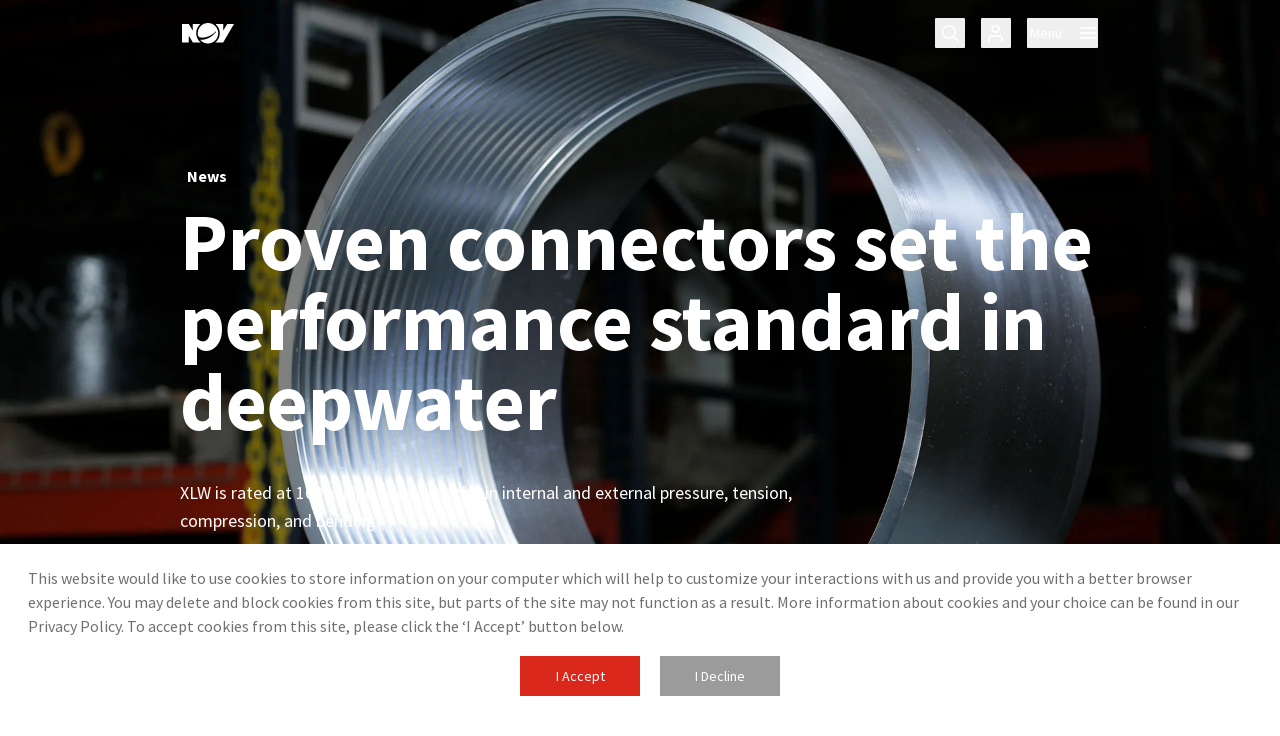

--- FILE ---
content_type: text/html; charset=utf-8
request_url: https://www.nov.com/about/news/proven-connectors-set-the-performance-standard-in-deepwater
body_size: 21249
content:
<!DOCTYPE html><html lang="en-US"><head><meta charSet="utf-8"/><meta name="viewport" content="width=device-width, initial-scale=1"/><link rel="preload" as="image" href="https://assets.nov.com/NCP4N68N/at/jwfm4ktmkjsq5kp9q9xghsbw/XLW_Connector.jpg?auto=webp&amp;format=jpg" fetchPriority="high"/><link rel="stylesheet" href="https://www.nov.com/_next/static/css/4747d147ae3ba659.css?dpl=dpl_Ek6beZ6x9YzbQ8syBeHbJGtjvk3n" data-precedence="next"/><link rel="stylesheet" href="https://www.nov.com/_next/static/css/d2db1820b64ebb46.css?dpl=dpl_Ek6beZ6x9YzbQ8syBeHbJGtjvk3n" data-precedence="next"/><link rel="stylesheet" href="https://www.nov.com/_next/static/css/3126877277990380.css?dpl=dpl_Ek6beZ6x9YzbQ8syBeHbJGtjvk3n" data-precedence="next"/><link rel="stylesheet" href="https://www.nov.com/_next/static/css/c29a8fa217ba1c3a.css?dpl=dpl_Ek6beZ6x9YzbQ8syBeHbJGtjvk3n" data-precedence="next"/><link rel="stylesheet" href="https://www.nov.com/_next/static/css/7a3713cd5db19bb2.css?dpl=dpl_Ek6beZ6x9YzbQ8syBeHbJGtjvk3n" data-precedence="next"/><link rel="stylesheet" href="https://www.nov.com/_next/static/css/be46debb7b232131.css?dpl=dpl_Ek6beZ6x9YzbQ8syBeHbJGtjvk3n" data-precedence="next"/><link rel="stylesheet" href="https://www.nov.com/_next/static/css/c7f266937aa339bf.css?dpl=dpl_Ek6beZ6x9YzbQ8syBeHbJGtjvk3n" data-precedence="next"/><link rel="stylesheet" href="https://www.nov.com/_next/static/css/7d497fe1bd8bb911.css?dpl=dpl_Ek6beZ6x9YzbQ8syBeHbJGtjvk3n" data-precedence="next"/><link rel="stylesheet" href="https://www.nov.com/_next/static/css/1d73c949cf3e2de8.css?dpl=dpl_Ek6beZ6x9YzbQ8syBeHbJGtjvk3n" data-precedence="next"/><link rel="preload" as="script" fetchPriority="low" href="https://www.nov.com/_next/static/chunks/webpack-59d1e7564635fb62.js?dpl=dpl_Ek6beZ6x9YzbQ8syBeHbJGtjvk3n"/><script src="https://www.nov.com/_next/static/chunks/fd9d1056-8177e2ec8c14f5ff.js?dpl=dpl_Ek6beZ6x9YzbQ8syBeHbJGtjvk3n" async=""></script><script src="https://www.nov.com/_next/static/chunks/117-8d8074e8ce1ebe86.js?dpl=dpl_Ek6beZ6x9YzbQ8syBeHbJGtjvk3n" async=""></script><script src="https://www.nov.com/_next/static/chunks/main-app-895281d8b0f28b41.js?dpl=dpl_Ek6beZ6x9YzbQ8syBeHbJGtjvk3n" async=""></script><script src="https://www.nov.com/_next/static/chunks/260-af6e2bf0c30a3d05.js?dpl=dpl_Ek6beZ6x9YzbQ8syBeHbJGtjvk3n" async=""></script><script src="https://www.nov.com/_next/static/chunks/716-53f3280cb6c32be9.js?dpl=dpl_Ek6beZ6x9YzbQ8syBeHbJGtjvk3n" async=""></script><script src="https://www.nov.com/_next/static/chunks/app/layout-4369690d3349e6e6.js?dpl=dpl_Ek6beZ6x9YzbQ8syBeHbJGtjvk3n" async=""></script><script src="https://www.nov.com/_next/static/chunks/bd904a5c-9d328c4f1d7c9da1.js?dpl=dpl_Ek6beZ6x9YzbQ8syBeHbJGtjvk3n" async=""></script><script src="https://www.nov.com/_next/static/chunks/b536a0f1-b5ce3b424df536ac.js?dpl=dpl_Ek6beZ6x9YzbQ8syBeHbJGtjvk3n" async=""></script><script src="https://www.nov.com/_next/static/chunks/13b76428-dd7517559418935c.js?dpl=dpl_Ek6beZ6x9YzbQ8syBeHbJGtjvk3n" async=""></script><script src="https://www.nov.com/_next/static/chunks/553-68420934eb8e1397.js?dpl=dpl_Ek6beZ6x9YzbQ8syBeHbJGtjvk3n" async=""></script><script src="https://www.nov.com/_next/static/chunks/919-c45a867fc36675fd.js?dpl=dpl_Ek6beZ6x9YzbQ8syBeHbJGtjvk3n" async=""></script><script src="https://www.nov.com/_next/static/chunks/app/about/news/%5B%5B...slug%5D%5D/page-f4400d7c27496fd3.js?dpl=dpl_Ek6beZ6x9YzbQ8syBeHbJGtjvk3n" async=""></script><title>Proven connectors set the performance standard in deepwater | NOV</title><meta name="robots" content="index, follow"/><meta name="nov:pagetype" content="Standard"/><link rel="canonical" href="https://www.nov.com/about/news/proven-connectors-set-the-performance-standard-in-deepwater"/><link rel="alternate" hrefLang="en" href="https://www.nov.com/about/news/proven-connectors-set-the-performance-standard-in-deepwater"/><link rel="alternate" hrefLang="es" href="https://www.nov.com/es/about/news/proven-connectors-set-the-performance-standard-in-deepwater"/><link rel="alternate" hrefLang="x-default" href="https://www.nov.com/about/news/proven-connectors-set-the-performance-standard-in-deepwater"/><meta property="og:title" content="Proven connectors set the performance standard in deepwater"/><meta property="og:url" content="https://www.nov.com/about/news/proven-connectors-set-the-performance-standard-in-deepwater"/><meta property="og:site_name" content="NOV"/><meta property="og:locale" content="en-US"/><meta property="og:type" content="website"/><meta name="twitter:card" content="summary"/><meta name="twitter:site" content="@NOVGlobal"/><meta name="twitter:title" content="Proven connectors set the performance standard in deepwater"/><script src="https://www.nov.com/_next/static/chunks/polyfills-42372ed130431b0a.js?dpl=dpl_Ek6beZ6x9YzbQ8syBeHbJGtjvk3n" noModule=""></script></head><body><div class="theme-default"><header><div id="header"><div class="w-full transition-[background-color] !duration-200 ease-in-out z-[11] h-[65px] fixed top-0 left-0 bg-transparent transition-none"><div class="w-full relative h-full l:h-fit A1-header" id="5wRytNvxqxPSxZsmHzd7uW" data-component="authorable/general/Header" data-testid="Header"><div class="fixed top-0 w-full l:h-fit z-[11]"><div class="headerWrapper w-full h-[65px]"><div class="container mx-auto h-full flex justify-between items-center"><a class="log-wrapper text-white basicFocus" href="/"><img alt="" loading="lazy" width="56" height="24" decoding="async" data-nimg="1" style="color:transparent" src="https://assets.nov.com/NCP4N68N/at/vt37r5bp5sb69pp9vpnbq4cz/nov-white-logo.svg"/></a><div class="flex items-center"><button class="h-[30px] w-[30px] mr-[16px] flex justify-center items-center cursor-pointer basicFocus rounded-[1px]" aria-label="search" id="searchButton"><i class="font-icomoon not-italic font-normal normal-case leading-none antialiased flex flex-col justify-center icon-search text-xl  text-white"></i></button><button id="userProfile" aria-label="user" class="h-[30px] relative w-[30px] mr-[16px] hidden smd:flex justify-center items-center cursor-pointer basicFocus rounded-[1px] "><i class="font-icomoon not-italic font-normal normal-case leading-none antialiased flex flex-col justify-center icon-user text-xl  text-white" id="userProfileIcon"></i><div class="absolute transition-all ease-in-out !duration-200 invisible top-[47px] right-[-63px] opacity-0 w-[256px]"><div class="h-[228px] relative z-10 w-full cursor-auto items-center bg-white flex flex-col justify-between"><div class="flex flex-col items-center"><p class="body1 !leading-[24px] text-black !font-bold max-w-[160px] mx-auto mt-[23px] text-center">MYNOV is a single sign-on solution.</p><div class="text-2xs font-primary leading-[16px] text-gray-dark !font-normal max-w-[190px] mx-auto mt-[22px] text-center"><p>Access multiple NOV applications and services with one login.</p></div><a class="not-EE inline-flex font-primary justify-between relative font-normal text-black items-center text-base transition-width ease-in-out duration-100 cursor-pointer hover:text-gray-lighter lg:active:text-primary basicFocus hover:!no-underline mx-auto leading-normal !font-medium text-lightBlack mt-[15px] text-sm" role="button" aria-label="Register here" aria-disabled="false" target="_self" href="https://login.nov.com/signin/register"><span>Register here</span><i class="font-icomoon not-italic font-normal normal-case leading-none antialiased flex flex-col justify-center ml-[4px] text-base font-semibold text-primary icon-chevron-right"></i></a></div><a class="not-EE font-primary font-semibold items-center inline-flex min-h-[46px] rounded-none transition ease-in-out delay-15 px-[30px] text-base justify-center py-[15px] text-white no-underline bg-primary cursor-pointer hover:bg-red-dark basicFocus hover:!no-underline w-full text-sm max-h-[48px]" role="button" aria-label="Sign in" aria-disabled="false" target="_self" href="https://portal.mynov.com/"><span>Sign in</span></a></div></div></button><button aria-label="menu" class="flex items-center basicFocus  mr-[1px] l:mr-[2.5px] cursor-pointer h-[30px] rounded-[1px]"><span class="px-[2.5px] mr-[13.5px] body2 !leading-16 !font-medium text-white">Menu</span><i class="font-icomoon not-italic font-normal normal-case leading-none antialiased flex flex-col justify-center text-xl -mr-[1px] lg:mr-0 text-white icon-burger"></i></button></div></div></div></div><div class="transition-[background-color] opacity-0 !duration-200 ease-in-out invisible fixed top-[65px] w-full h-full l:h-fit  bg-transparent"><div class="w-full relative invisible bg-transparent  scroll-auto overflow-hidden flex flex-col justify-between h-[calc(100%-65px)] l:h-[700px]"><div class="px-[25px] relative h-[calc(100%_-_228px)] smd:!h-full overflow-x-hidden overflow-y-auto scroll-auto mt-[-1px] l:hidden no-scrollbar"><a class="!w-fit mt-[18px] cursor-pointer hover:!no-underline"><i class="font-icomoon not-italic font-normal normal-case leading-none antialiased flex flex-col justify-center icon-arrow-left text-black opacity-100 w-fit visible hover:!no-underline text-base opacity-0 invisible"></i></a><div class="relative ml-[-1px] mr-4 mt-[3px] l:ml-0 l:mr-0 l:mt-[7px]"><div class="relative l:h-full"><a class="not-EE inline-flex font-primary justify-between relative font-semibold text-black items-center text-sm transition-width ease-in-out duration-100 cursor-pointer hover:text-primary lg:active:text-primary basicFocus hover:!no-underline w-full mt-[14px] navigationTransitionInitial relative ml-[2px] !leading-[18px] text-lightBlack !justify-start l:!justify-between l:max-w-[165px] xl:max-w-[225px] py-[5px] [&amp;_span]:max-w-full l:[&amp;_span]:max-w-[193px] active:!text-lightBlack l:active:!text-primary hover:!text-primary basicFocus !mt-0" role="button" aria-label="About Us" aria-disabled="false" target="_self" href="/about"><span>About Us</span><i class="font-icomoon not-italic font-normal normal-case leading-none antialiased flex flex-col justify-center ml-[4px] text-base icon-chevron-right text-lg"></i></a><div class="absolute top-0 left-0 ml-[-1px] l:left-[100%] l:h-[700px] w-full l:w-[220px] items-start pr-0 xl:w-[300px] pl-[1px] !invisible navigationTransitionInitial"><div class="relative l:h-full"><a class="not-EE inline-flex font-primary justify-between relative font-semibold text-black items-center text-sm transition-width ease-in-out duration-100 cursor-pointer hover:text-primary lg:active:text-primary basicFocus hover:!no-underline w-full mt-[14px] navigationTransitionInitial relative ml-[2px] !leading-[18px] text-lightBlack !justify-start l:!justify-between l:max-w-[165px] xl:max-w-[225px] py-[5px] [&amp;_span]:max-w-full l:[&amp;_span]:max-w-[193px] active:!text-lightBlack l:active:!text-primary hover:!text-primary basicFocus !mt-0" role="button" aria-label="About Us Overview" aria-disabled="false" target="_self" href="/about"><span>About Us Overview</span></a><a class="not-EE inline-flex font-primary justify-between relative font-semibold text-black items-center text-sm transition-width ease-in-out duration-100 cursor-pointer hover:text-primary lg:active:text-primary basicFocus hover:!no-underline w-full mt-[14px] navigationTransitionInitial relative ml-[2px] !leading-[18px] text-lightBlack !justify-start l:!justify-between l:max-w-[165px] xl:max-w-[225px] py-[5px] [&amp;_span]:max-w-full l:[&amp;_span]:max-w-[193px] active:!text-lightBlack l:active:!text-primary hover:!text-primary basicFocus" role="button" aria-label="Community Investment" aria-disabled="false" target="_self" href="/about/good-energy"><span>Community Investment</span></a><a class="not-EE inline-flex font-primary justify-between relative font-semibold text-black items-center text-sm transition-width ease-in-out duration-100 cursor-pointer hover:text-primary lg:active:text-primary basicFocus hover:!no-underline w-full mt-[14px] navigationTransitionInitial relative ml-[2px] !leading-[18px] text-lightBlack !justify-start l:!justify-between l:max-w-[165px] xl:max-w-[225px] py-[5px] [&amp;_span]:max-w-full l:[&amp;_span]:max-w-[193px] active:!text-lightBlack l:active:!text-primary hover:!text-primary basicFocus" role="button" aria-label="DNA of NOV" aria-disabled="false" target="_self" href="/about/dna-of-nov"><span>DNA of NOV</span></a><a class="not-EE inline-flex font-primary justify-between relative font-semibold text-black items-center text-sm transition-width ease-in-out duration-100 cursor-pointer hover:text-primary lg:active:text-primary basicFocus hover:!no-underline w-full mt-[14px] navigationTransitionInitial relative ml-[2px] !leading-[18px] text-lightBlack !justify-start l:!justify-between l:max-w-[165px] xl:max-w-[225px] py-[5px] [&amp;_span]:max-w-full l:[&amp;_span]:max-w-[193px] active:!text-lightBlack l:active:!text-primary hover:!text-primary basicFocus" role="button" aria-label="Industry Events" aria-disabled="false" target="_self" href="/about/events"><span>Industry Events</span></a><a class="not-EE inline-flex font-primary justify-between relative font-semibold text-black items-center text-sm transition-width ease-in-out duration-100 cursor-pointer hover:text-primary lg:active:text-primary basicFocus hover:!no-underline w-full mt-[14px] navigationTransitionInitial relative ml-[2px] !leading-[18px] text-lightBlack !justify-start l:!justify-between l:max-w-[165px] xl:max-w-[225px] py-[5px] [&amp;_span]:max-w-full l:[&amp;_span]:max-w-[193px] active:!text-lightBlack l:active:!text-primary hover:!text-primary basicFocus" role="button" aria-label="News" aria-disabled="false" target="_self" href="/about/news"><span>News</span></a><a class="not-EE inline-flex font-primary justify-between relative font-semibold text-black items-center text-sm transition-width ease-in-out duration-100 cursor-pointer hover:text-primary lg:active:text-primary basicFocus hover:!no-underline w-full mt-[14px] navigationTransitionInitial relative ml-[2px] !leading-[18px] text-lightBlack !justify-start l:!justify-between l:max-w-[165px] xl:max-w-[225px] py-[5px] [&amp;_span]:max-w-full l:[&amp;_span]:max-w-[193px] active:!text-lightBlack l:active:!text-primary hover:!text-primary basicFocus" role="button" aria-label="NOV Live" aria-disabled="false" target="_self" href="/about/nov-live"><span>NOV Live</span></a><a class="not-EE inline-flex font-primary justify-between relative font-semibold text-black items-center text-sm transition-width ease-in-out duration-100 cursor-pointer hover:text-primary lg:active:text-primary basicFocus hover:!no-underline w-full mt-[14px] navigationTransitionInitial relative ml-[2px] !leading-[18px] text-lightBlack !justify-start l:!justify-between l:max-w-[165px] xl:max-w-[225px] py-[5px] [&amp;_span]:max-w-full l:[&amp;_span]:max-w-[193px] active:!text-lightBlack l:active:!text-primary hover:!text-primary basicFocus" role="button" aria-label="NOV Today Podcast" aria-disabled="false" target="_self" href="/about/nov-today-podcast"><span>NOV Today Podcast</span></a><a class="not-EE inline-flex font-primary justify-between relative font-semibold text-black items-center text-sm transition-width ease-in-out duration-100 cursor-pointer hover:text-primary lg:active:text-primary basicFocus hover:!no-underline w-full mt-[14px] navigationTransitionInitial relative ml-[2px] !leading-[18px] text-lightBlack !justify-start l:!justify-between l:max-w-[165px] xl:max-w-[225px] py-[5px] [&amp;_span]:max-w-full l:[&amp;_span]:max-w-[193px] active:!text-lightBlack l:active:!text-primary hover:!text-primary basicFocus" role="button" aria-label="Our Business Units" aria-disabled="false" target="_self" href="/about/our-business-units"><span>Our Business Units</span></a><a class="not-EE inline-flex font-primary justify-between relative font-semibold text-black items-center text-sm transition-width ease-in-out duration-100 cursor-pointer hover:text-primary lg:active:text-primary basicFocus hover:!no-underline w-full mt-[14px] navigationTransitionInitial relative ml-[2px] !leading-[18px] text-lightBlack !justify-start l:!justify-between l:max-w-[165px] xl:max-w-[225px] py-[5px] [&amp;_span]:max-w-full l:[&amp;_span]:max-w-[193px] active:!text-lightBlack l:active:!text-primary hover:!text-primary basicFocus" role="button" aria-label="Sustainability" aria-disabled="false" target="_self" href="/about/sustainability"><span>Sustainability</span><i class="font-icomoon not-italic font-normal normal-case leading-none antialiased flex flex-col justify-center ml-[4px] text-base icon-chevron-right text-lg"></i></a><div class="absolute top-0 left-0 l:left-[100%] h-full w-full l:w-[220px] items-start pr-0 xl:w-[300px] pl-[1px]  !invisible navigationTransitionInitial"><div class="relative l:h-full"><a class="not-EE inline-flex font-primary justify-between relative font-semibold text-black items-center text-sm transition-width ease-in-out duration-100 cursor-pointer hover:text-primary lg:active:text-primary basicFocus hover:!no-underline w-full mt-[14px] navigationTransitionInitial relative ml-[2px] !leading-[18px] text-lightBlack !justify-start l:!justify-between l:max-w-[165px] xl:max-w-[225px] py-[5px] [&amp;_span]:max-w-full l:[&amp;_span]:max-w-[193px] active:!text-lightBlack l:active:!text-primary hover:!text-primary basicFocus !mt-0" role="button" aria-label="Sustainability Overview" aria-disabled="false" target="_self" href="/about/sustainability"><span>Sustainability Overview</span></a><a class="not-EE inline-flex font-primary justify-between relative font-semibold text-black items-center text-sm transition-width ease-in-out duration-100 cursor-pointer hover:text-primary lg:active:text-primary basicFocus hover:!no-underline w-full mt-[14px] navigationTransitionInitial relative ml-[2px] !leading-[18px] text-lightBlack !justify-start l:!justify-between l:max-w-[165px] xl:max-w-[225px] py-[5px] [&amp;_span]:max-w-full l:[&amp;_span]:max-w-[193px] active:!text-lightBlack l:active:!text-primary hover:!text-primary basicFocus" role="button" aria-label="Environmental" aria-disabled="false" target="_self" href="/about/sustainability/environmental"><span>Environmental</span></a><a class="not-EE inline-flex font-primary justify-between relative font-semibold text-black items-center text-sm transition-width ease-in-out duration-100 cursor-pointer hover:text-primary lg:active:text-primary basicFocus hover:!no-underline w-full mt-[14px] navigationTransitionInitial relative ml-[2px] !leading-[18px] text-lightBlack !justify-start l:!justify-between l:max-w-[165px] xl:max-w-[225px] py-[5px] [&amp;_span]:max-w-full l:[&amp;_span]:max-w-[193px] active:!text-lightBlack l:active:!text-primary hover:!text-primary basicFocus" role="button" aria-label="Governance" aria-disabled="false" target="_self" href="/about/sustainability/governance"><span>Governance</span></a><a class="not-EE inline-flex font-primary justify-between relative font-semibold text-black items-center text-sm transition-width ease-in-out duration-100 cursor-pointer hover:text-primary lg:active:text-primary basicFocus hover:!no-underline w-full mt-[14px] navigationTransitionInitial relative ml-[2px] !leading-[18px] text-lightBlack !justify-start l:!justify-between l:max-w-[165px] xl:max-w-[225px] py-[5px] [&amp;_span]:max-w-full l:[&amp;_span]:max-w-[193px] active:!text-lightBlack l:active:!text-primary hover:!text-primary basicFocus" role="button" aria-label="Social" aria-disabled="false" target="_self" href="/about/sustainability/social"><span>Social</span></a></div></div></div></div><a class="not-EE inline-flex font-primary justify-between relative font-semibold text-black items-center text-sm transition-width ease-in-out duration-100 cursor-pointer hover:text-primary lg:active:text-primary basicFocus hover:!no-underline w-full mt-[14px] navigationTransitionInitial relative ml-[2px] !leading-[18px] text-lightBlack !justify-start l:!justify-between l:max-w-[165px] xl:max-w-[225px] py-[5px] [&amp;_span]:max-w-full l:[&amp;_span]:max-w-[193px] active:!text-lightBlack l:active:!text-primary hover:!text-primary basicFocus" role="button" aria-label="Products and Services" aria-disabled="false" target="_self" href="/products-and-services"><span>Products and Services</span><i class="font-icomoon not-italic font-normal normal-case leading-none antialiased flex flex-col justify-center ml-[4px] text-base icon-chevron-right text-lg"></i></a><div class="absolute top-0 left-0 ml-[-1px] l:left-[100%] l:h-[700px] w-full l:w-[220px] items-start pr-0 xl:w-[300px] pl-[1px] !invisible navigationTransitionInitial"><div class="relative l:h-full"><a class="not-EE inline-flex font-primary justify-between relative font-semibold text-black items-center text-sm transition-width ease-in-out duration-100 cursor-pointer hover:text-primary lg:active:text-primary basicFocus hover:!no-underline w-full mt-[14px] navigationTransitionInitial relative ml-[2px] !leading-[18px] text-lightBlack !justify-start l:!justify-between l:max-w-[165px] xl:max-w-[225px] py-[5px] [&amp;_span]:max-w-full l:[&amp;_span]:max-w-[193px] active:!text-lightBlack l:active:!text-primary hover:!text-primary basicFocus !mt-0" role="button" aria-label="Products and Services Overview" aria-disabled="false" target="_self" href="/products-and-services"><span>Products and Services Overview</span></a><a class="not-EE inline-flex font-primary justify-between relative font-semibold text-black items-center text-sm transition-width ease-in-out duration-100 cursor-pointer hover:text-primary lg:active:text-primary basicFocus hover:!no-underline w-full mt-[14px] navigationTransitionInitial relative ml-[2px] !leading-[18px] text-lightBlack !justify-start l:!justify-between l:max-w-[165px] xl:max-w-[225px] py-[5px] [&amp;_span]:max-w-full l:[&amp;_span]:max-w-[193px] active:!text-lightBlack l:active:!text-primary hover:!text-primary basicFocus" role="button" aria-label="Brands" aria-disabled="false" target="_self" href="/products-and-services/brands"><span>Brands</span></a><a class="not-EE inline-flex font-primary justify-between relative font-semibold text-black items-center text-sm transition-width ease-in-out duration-100 cursor-pointer hover:text-primary lg:active:text-primary basicFocus hover:!no-underline w-full mt-[14px] navigationTransitionInitial relative ml-[2px] !leading-[18px] text-lightBlack !justify-start l:!justify-between l:max-w-[165px] xl:max-w-[225px] py-[5px] [&amp;_span]:max-w-full l:[&amp;_span]:max-w-[193px] active:!text-lightBlack l:active:!text-primary hover:!text-primary basicFocus" role="button" aria-label="Capabilities and Industries" aria-disabled="false" target="_self" href="/products-and-services/capabilities"><span>Capabilities and Industries</span></a><a class="not-EE inline-flex font-primary justify-between relative font-semibold text-black items-center text-sm transition-width ease-in-out duration-100 cursor-pointer hover:text-primary lg:active:text-primary basicFocus hover:!no-underline w-full mt-[14px] navigationTransitionInitial relative ml-[2px] !leading-[18px] text-lightBlack !justify-start l:!justify-between l:max-w-[165px] xl:max-w-[225px] py-[5px] [&amp;_span]:max-w-full l:[&amp;_span]:max-w-[193px] active:!text-lightBlack l:active:!text-primary hover:!text-primary basicFocus" role="button" aria-label="Document Library" aria-disabled="false" target="_self" href="/products-and-services/document-library"><span>Document Library</span></a><a class="not-EE inline-flex font-primary justify-between relative font-semibold text-black items-center text-sm transition-width ease-in-out duration-100 cursor-pointer hover:text-primary lg:active:text-primary basicFocus hover:!no-underline w-full mt-[14px] navigationTransitionInitial relative ml-[2px] !leading-[18px] text-lightBlack !justify-start l:!justify-between l:max-w-[165px] xl:max-w-[225px] py-[5px] [&amp;_span]:max-w-full l:[&amp;_span]:max-w-[193px] active:!text-lightBlack l:active:!text-primary hover:!text-primary basicFocus" role="button" aria-label="Patents" aria-disabled="false" target="_self" href="/products-and-services/patents"><span>Patents</span></a><a class="not-EE inline-flex font-primary justify-between relative font-semibold text-black items-center text-sm transition-width ease-in-out duration-100 cursor-pointer hover:text-primary lg:active:text-primary basicFocus hover:!no-underline w-full mt-[14px] navigationTransitionInitial relative ml-[2px] !leading-[18px] text-lightBlack !justify-start l:!justify-between l:max-w-[165px] xl:max-w-[225px] py-[5px] [&amp;_span]:max-w-full l:[&amp;_span]:max-w-[193px] active:!text-lightBlack l:active:!text-primary hover:!text-primary basicFocus" role="button" aria-label="Tools" aria-disabled="false" target="_self" href="/products-and-services/tools"><span>Tools</span></a><a class="not-EE inline-flex font-primary justify-between relative font-semibold text-black items-center text-sm transition-width ease-in-out duration-100 cursor-pointer hover:text-primary lg:active:text-primary basicFocus hover:!no-underline w-full mt-[14px] navigationTransitionInitial relative ml-[2px] !leading-[18px] text-lightBlack !justify-start l:!justify-between l:max-w-[165px] xl:max-w-[225px] py-[5px] [&amp;_span]:max-w-full l:[&amp;_span]:max-w-[193px] active:!text-lightBlack l:active:!text-primary hover:!text-primary basicFocus" role="button" aria-label="Training" aria-disabled="false" target="_self" href="https://training.nov.com/"><span>Training</span></a></div></div><a class="not-EE inline-flex font-primary justify-between relative font-semibold text-black items-center text-sm transition-width ease-in-out duration-100 cursor-pointer hover:text-primary lg:active:text-primary basicFocus hover:!no-underline w-full mt-[14px] navigationTransitionInitial relative ml-[2px] !leading-[18px] text-lightBlack !justify-start l:!justify-between l:max-w-[165px] xl:max-w-[225px] py-[5px] [&amp;_span]:max-w-full l:[&amp;_span]:max-w-[193px] active:!text-lightBlack l:active:!text-primary hover:!text-primary basicFocus" role="button" aria-label="Success Stories" aria-disabled="false" target="_self" href="/success-stories"><span>Success Stories</span></a><a class="not-EE inline-flex font-primary justify-between relative font-semibold text-black items-center text-sm transition-width ease-in-out duration-100 cursor-pointer hover:text-primary lg:active:text-primary basicFocus hover:!no-underline w-full mt-[14px] navigationTransitionInitial relative ml-[2px] !leading-[18px] text-lightBlack !justify-start l:!justify-between l:max-w-[165px] xl:max-w-[225px] py-[5px] [&amp;_span]:max-w-full l:[&amp;_span]:max-w-[193px] active:!text-lightBlack l:active:!text-primary hover:!text-primary basicFocus" role="button" aria-label="Careers" aria-disabled="false" target="_self" href="/careers"><span>Careers</span><i class="font-icomoon not-italic font-normal normal-case leading-none antialiased flex flex-col justify-center ml-[4px] text-base icon-chevron-right text-lg"></i></a><div class="absolute top-0 left-0 ml-[-1px] l:left-[100%] l:h-[700px] w-full l:w-[220px] items-start pr-0 xl:w-[300px] pl-[1px] !invisible navigationTransitionInitial"><div class="relative l:h-full"><a class="not-EE inline-flex font-primary justify-between relative font-semibold text-black items-center text-sm transition-width ease-in-out duration-100 cursor-pointer hover:text-primary lg:active:text-primary basicFocus hover:!no-underline w-full mt-[14px] navigationTransitionInitial relative ml-[2px] !leading-[18px] text-lightBlack !justify-start l:!justify-between l:max-w-[165px] xl:max-w-[225px] py-[5px] [&amp;_span]:max-w-full l:[&amp;_span]:max-w-[193px] active:!text-lightBlack l:active:!text-primary hover:!text-primary basicFocus !mt-0" role="button" aria-label="Careers Overview" aria-disabled="false" target="_self" href="/careers"><span>Careers Overview</span></a><a class="not-EE inline-flex font-primary justify-between relative font-semibold text-black items-center text-sm transition-width ease-in-out duration-100 cursor-pointer hover:text-primary lg:active:text-primary basicFocus hover:!no-underline w-full mt-[14px] navigationTransitionInitial relative ml-[2px] !leading-[18px] text-lightBlack !justify-start l:!justify-between l:max-w-[165px] xl:max-w-[225px] py-[5px] [&amp;_span]:max-w-full l:[&amp;_span]:max-w-[193px] active:!text-lightBlack l:active:!text-primary hover:!text-primary basicFocus" role="button" aria-label="Diversity" aria-disabled="false" target="_self" href="/careers/diversity"><span>Diversity</span></a><a class="not-EE inline-flex font-primary justify-between relative font-semibold text-black items-center text-sm transition-width ease-in-out duration-100 cursor-pointer hover:text-primary lg:active:text-primary basicFocus hover:!no-underline w-full mt-[14px] navigationTransitionInitial relative ml-[2px] !leading-[18px] text-lightBlack !justify-start l:!justify-between l:max-w-[165px] xl:max-w-[225px] py-[5px] [&amp;_span]:max-w-full l:[&amp;_span]:max-w-[193px] active:!text-lightBlack l:active:!text-primary hover:!text-primary basicFocus" role="button" aria-label="Early Career Development" aria-disabled="false" target="_self" href="/careers/early-career-development"><span>Early Career Development</span></a><a class="not-EE inline-flex font-primary justify-between relative font-semibold text-black items-center text-sm transition-width ease-in-out duration-100 cursor-pointer hover:text-primary lg:active:text-primary basicFocus hover:!no-underline w-full mt-[14px] navigationTransitionInitial relative ml-[2px] !leading-[18px] text-lightBlack !justify-start l:!justify-between l:max-w-[165px] xl:max-w-[225px] py-[5px] [&amp;_span]:max-w-full l:[&amp;_span]:max-w-[193px] active:!text-lightBlack l:active:!text-primary hover:!text-primary basicFocus" role="button" aria-label="Our Employees" aria-disabled="false" target="_self" href="/careers/our-employees"><span>Our Employees</span></a><a class="not-EE inline-flex font-primary justify-between relative font-semibold text-black items-center text-sm transition-width ease-in-out duration-100 cursor-pointer hover:text-primary lg:active:text-primary basicFocus hover:!no-underline w-full mt-[14px] navigationTransitionInitial relative ml-[2px] !leading-[18px] text-lightBlack !justify-start l:!justify-between l:max-w-[165px] xl:max-w-[225px] py-[5px] [&amp;_span]:max-w-full l:[&amp;_span]:max-w-[193px] active:!text-lightBlack l:active:!text-primary hover:!text-primary basicFocus" role="button" aria-label="Search for Jobs" aria-disabled="false" target="_self" href="https://egay.fa.us6.oraclecloud.com/hcmUI/CandidateExperience/en/sites/CX_2001/requisitions"><span>Search for Jobs</span></a><a class="not-EE inline-flex font-primary justify-between relative font-semibold text-black items-center text-sm transition-width ease-in-out duration-100 cursor-pointer hover:text-primary lg:active:text-primary basicFocus hover:!no-underline w-full mt-[14px] navigationTransitionInitial relative ml-[2px] !leading-[18px] text-lightBlack !justify-start l:!justify-between l:max-w-[165px] xl:max-w-[225px] py-[5px] [&amp;_span]:max-w-full l:[&amp;_span]:max-w-[193px] active:!text-lightBlack l:active:!text-primary hover:!text-primary basicFocus" role="button" aria-label="Working at NOV" aria-disabled="false" target="_self" href="/careers/working-at-nov"><span>Working at NOV</span></a></div></div><a class="not-EE inline-flex font-primary justify-between relative font-semibold text-black items-center text-sm transition-width ease-in-out duration-100 cursor-pointer hover:text-primary lg:active:text-primary basicFocus hover:!no-underline w-full mt-[14px] navigationTransitionInitial relative ml-[2px] !leading-[18px] text-lightBlack !justify-start l:!justify-between l:max-w-[165px] xl:max-w-[225px] py-[5px] [&amp;_span]:max-w-full l:[&amp;_span]:max-w-[193px] active:!text-lightBlack l:active:!text-primary hover:!text-primary basicFocus" role="button" aria-label="Investors" aria-disabled="false" target="_self" href="https://investors.nov.com/"><span>Investors</span><i class="font-icomoon not-italic font-normal normal-case leading-none antialiased flex flex-col justify-center ml-[4px] text-base icon-chevron-right text-lg"></i></a><div class="absolute top-0 left-0 ml-[-1px] l:left-[100%] l:h-[700px] w-full l:w-[220px] items-start pr-0 xl:w-[300px] pl-[1px] !invisible navigationTransitionInitial"><div class="relative l:h-full"><a class="not-EE inline-flex font-primary justify-between relative font-semibold text-black items-center text-sm transition-width ease-in-out duration-100 cursor-pointer hover:text-primary lg:active:text-primary basicFocus hover:!no-underline w-full mt-[14px] navigationTransitionInitial relative ml-[2px] !leading-[18px] text-lightBlack !justify-start l:!justify-between l:max-w-[165px] xl:max-w-[225px] py-[5px] [&amp;_span]:max-w-full l:[&amp;_span]:max-w-[193px] active:!text-lightBlack l:active:!text-primary hover:!text-primary basicFocus !mt-0" role="button" aria-label="Investors Overview" aria-disabled="false" target="_self" href="https://investors.nov.com/"><span>Investors Overview</span></a><a class="not-EE inline-flex font-primary justify-between relative font-semibold text-black items-center text-sm transition-width ease-in-out duration-100 cursor-pointer hover:text-primary lg:active:text-primary basicFocus hover:!no-underline w-full mt-[14px] navigationTransitionInitial relative ml-[2px] !leading-[18px] text-lightBlack !justify-start l:!justify-between l:max-w-[165px] xl:max-w-[225px] py-[5px] [&amp;_span]:max-w-full l:[&amp;_span]:max-w-[193px] active:!text-lightBlack l:active:!text-primary hover:!text-primary basicFocus" role="button" aria-label="Company Information" aria-disabled="false" target="_self" href="https://investors.nov.com/company-overview"><span>Company Information</span><i class="font-icomoon not-italic font-normal normal-case leading-none antialiased flex flex-col justify-center ml-[4px] text-base icon-chevron-right text-lg"></i></a><div class="absolute top-0 left-0 l:left-[100%] h-full w-full l:w-[220px] items-start pr-0 xl:w-[300px] pl-[1px]  !invisible navigationTransitionInitial"><div class="relative l:h-full"><a class="not-EE inline-flex font-primary justify-between relative font-semibold text-black items-center text-sm transition-width ease-in-out duration-100 cursor-pointer hover:text-primary lg:active:text-primary basicFocus hover:!no-underline w-full mt-[14px] navigationTransitionInitial relative ml-[2px] !leading-[18px] text-lightBlack !justify-start l:!justify-between l:max-w-[165px] xl:max-w-[225px] py-[5px] [&amp;_span]:max-w-full l:[&amp;_span]:max-w-[193px] active:!text-lightBlack l:active:!text-primary hover:!text-primary basicFocus !mt-0" role="button" aria-label="Company Overview" aria-disabled="false" target="_self" href="https://investors.nov.com/company-overview"><span>Company Overview</span></a><a class="not-EE inline-flex font-primary justify-between relative font-semibold text-black items-center text-sm transition-width ease-in-out duration-100 cursor-pointer hover:text-primary lg:active:text-primary basicFocus hover:!no-underline w-full mt-[14px] navigationTransitionInitial relative ml-[2px] !leading-[18px] text-lightBlack !justify-start l:!justify-between l:max-w-[165px] xl:max-w-[225px] py-[5px] [&amp;_span]:max-w-full l:[&amp;_span]:max-w-[193px] active:!text-lightBlack l:active:!text-primary hover:!text-primary basicFocus" role="button" aria-label="Corporate Governance" aria-disabled="false" target="_self" href="https://investors.nov.com/corporate-governance/highlights"><span>Corporate Governance</span></a><a class="not-EE inline-flex font-primary justify-between relative font-semibold text-black items-center text-sm transition-width ease-in-out duration-100 cursor-pointer hover:text-primary lg:active:text-primary basicFocus hover:!no-underline w-full mt-[14px] navigationTransitionInitial relative ml-[2px] !leading-[18px] text-lightBlack !justify-start l:!justify-between l:max-w-[165px] xl:max-w-[225px] py-[5px] [&amp;_span]:max-w-full l:[&amp;_span]:max-w-[193px] active:!text-lightBlack l:active:!text-primary hover:!text-primary basicFocus" role="button" aria-label="Management" aria-disabled="false" target="_self" href="https://investors.nov.com/corporate-governance/management/"><span>Management</span></a><a class="not-EE inline-flex font-primary justify-between relative font-semibold text-black items-center text-sm transition-width ease-in-out duration-100 cursor-pointer hover:text-primary lg:active:text-primary basicFocus hover:!no-underline w-full mt-[14px] navigationTransitionInitial relative ml-[2px] !leading-[18px] text-lightBlack !justify-start l:!justify-between l:max-w-[165px] xl:max-w-[225px] py-[5px] [&amp;_span]:max-w-full l:[&amp;_span]:max-w-[193px] active:!text-lightBlack l:active:!text-primary hover:!text-primary basicFocus" role="button" aria-label="Board of Directors" aria-disabled="false" target="_self" href="https://investors.nov.com/corporate-governance/board-of-directors/"><span>Board of Directors</span></a><a class="not-EE inline-flex font-primary justify-between relative font-semibold text-black items-center text-sm transition-width ease-in-out duration-100 cursor-pointer hover:text-primary lg:active:text-primary basicFocus hover:!no-underline w-full mt-[14px] navigationTransitionInitial relative ml-[2px] !leading-[18px] text-lightBlack !justify-start l:!justify-between l:max-w-[165px] xl:max-w-[225px] py-[5px] [&amp;_span]:max-w-full l:[&amp;_span]:max-w-[193px] active:!text-lightBlack l:active:!text-primary hover:!text-primary basicFocus" role="button" aria-label="Committees" aria-disabled="false" target="_self" href="https://investors.nov.com/corporate-governance/committee-composition/"><span>Committees</span></a></div></div><a class="not-EE inline-flex font-primary justify-between relative font-semibold text-black items-center text-sm transition-width ease-in-out duration-100 cursor-pointer hover:text-primary lg:active:text-primary basicFocus hover:!no-underline w-full mt-[14px] navigationTransitionInitial relative ml-[2px] !leading-[18px] text-lightBlack !justify-start l:!justify-between l:max-w-[165px] xl:max-w-[225px] py-[5px] [&amp;_span]:max-w-full l:[&amp;_span]:max-w-[193px] active:!text-lightBlack l:active:!text-primary hover:!text-primary basicFocus" role="button" aria-label="Financial Results" aria-disabled="false" target="_self" href="https://investors.nov.com/quarterly-results/"><span>Financial Results</span><i class="font-icomoon not-italic font-normal normal-case leading-none antialiased flex flex-col justify-center ml-[4px] text-base icon-chevron-right text-lg"></i></a><div class="absolute top-0 left-0 l:left-[100%] h-full w-full l:w-[220px] items-start pr-0 xl:w-[300px] pl-[1px]  !invisible navigationTransitionInitial"><div class="relative l:h-full"><a class="not-EE inline-flex font-primary justify-between relative font-semibold text-black items-center text-sm transition-width ease-in-out duration-100 cursor-pointer hover:text-primary lg:active:text-primary basicFocus hover:!no-underline w-full mt-[14px] navigationTransitionInitial relative ml-[2px] !leading-[18px] text-lightBlack !justify-start l:!justify-between l:max-w-[165px] xl:max-w-[225px] py-[5px] [&amp;_span]:max-w-full l:[&amp;_span]:max-w-[193px] active:!text-lightBlack l:active:!text-primary hover:!text-primary basicFocus !mt-0" role="button" aria-label="Quarterly Results" aria-disabled="false" target="_self" href="https://investors.nov.com/quarterly-results/"><span>Quarterly Results</span></a><a class="not-EE inline-flex font-primary justify-between relative font-semibold text-black items-center text-sm transition-width ease-in-out duration-100 cursor-pointer hover:text-primary lg:active:text-primary basicFocus hover:!no-underline w-full mt-[14px] navigationTransitionInitial relative ml-[2px] !leading-[18px] text-lightBlack !justify-start l:!justify-between l:max-w-[165px] xl:max-w-[225px] py-[5px] [&amp;_span]:max-w-full l:[&amp;_span]:max-w-[193px] active:!text-lightBlack l:active:!text-primary hover:!text-primary basicFocus" role="button" aria-label="Annual Results" aria-disabled="false" target="_self" href="https://investors.nov.com/annual-results/"><span>Annual Results</span></a><a class="not-EE inline-flex font-primary justify-between relative font-semibold text-black items-center text-sm transition-width ease-in-out duration-100 cursor-pointer hover:text-primary lg:active:text-primary basicFocus hover:!no-underline w-full mt-[14px] navigationTransitionInitial relative ml-[2px] !leading-[18px] text-lightBlack !justify-start l:!justify-between l:max-w-[165px] xl:max-w-[225px] py-[5px] [&amp;_span]:max-w-full l:[&amp;_span]:max-w-[193px] active:!text-lightBlack l:active:!text-primary hover:!text-primary basicFocus" role="button" aria-label="SEC Filings" aria-disabled="false" target="_self" href="https://investors.nov.com/sec-filings/"><span>SEC Filings</span></a></div></div><a class="not-EE inline-flex font-primary justify-between relative font-semibold text-black items-center text-sm transition-width ease-in-out duration-100 cursor-pointer hover:text-primary lg:active:text-primary basicFocus hover:!no-underline w-full mt-[14px] navigationTransitionInitial relative ml-[2px] !leading-[18px] text-lightBlack !justify-start l:!justify-between l:max-w-[165px] xl:max-w-[225px] py-[5px] [&amp;_span]:max-w-full l:[&amp;_span]:max-w-[193px] active:!text-lightBlack l:active:!text-primary hover:!text-primary basicFocus" role="button" aria-label="News and Events" aria-disabled="false" target="_self" href="https://investors.nov.com/events/"><span>News and Events</span><i class="font-icomoon not-italic font-normal normal-case leading-none antialiased flex flex-col justify-center ml-[4px] text-base icon-chevron-right text-lg"></i></a><div class="absolute top-0 left-0 l:left-[100%] h-full w-full l:w-[220px] items-start pr-0 xl:w-[300px] pl-[1px]  !invisible navigationTransitionInitial"><div class="relative l:h-full"><a class="not-EE inline-flex font-primary justify-between relative font-semibold text-black items-center text-sm transition-width ease-in-out duration-100 cursor-pointer hover:text-primary lg:active:text-primary basicFocus hover:!no-underline w-full mt-[14px] navigationTransitionInitial relative ml-[2px] !leading-[18px] text-lightBlack !justify-start l:!justify-between l:max-w-[165px] xl:max-w-[225px] py-[5px] [&amp;_span]:max-w-full l:[&amp;_span]:max-w-[193px] active:!text-lightBlack l:active:!text-primary hover:!text-primary basicFocus !mt-0" role="button" aria-label="Events" aria-disabled="false" target="_self" href="https://investors.nov.com/events/"><span>Events</span></a><a class="not-EE inline-flex font-primary justify-between relative font-semibold text-black items-center text-sm transition-width ease-in-out duration-100 cursor-pointer hover:text-primary lg:active:text-primary basicFocus hover:!no-underline w-full mt-[14px] navigationTransitionInitial relative ml-[2px] !leading-[18px] text-lightBlack !justify-start l:!justify-between l:max-w-[165px] xl:max-w-[225px] py-[5px] [&amp;_span]:max-w-full l:[&amp;_span]:max-w-[193px] active:!text-lightBlack l:active:!text-primary hover:!text-primary basicFocus" role="button" aria-label="News Releases" aria-disabled="false" target="_self" href="https://investors.nov.com/news-releases/"><span>News Releases</span></a><a class="not-EE inline-flex font-primary justify-between relative font-semibold text-black items-center text-sm transition-width ease-in-out duration-100 cursor-pointer hover:text-primary lg:active:text-primary basicFocus hover:!no-underline w-full mt-[14px] navigationTransitionInitial relative ml-[2px] !leading-[18px] text-lightBlack !justify-start l:!justify-between l:max-w-[165px] xl:max-w-[225px] py-[5px] [&amp;_span]:max-w-full l:[&amp;_span]:max-w-[193px] active:!text-lightBlack l:active:!text-primary hover:!text-primary basicFocus" role="button" aria-label="Presentations" aria-disabled="false" target="_self" href="https://investors.nov.com/presentations/"><span>Presentations</span></a></div></div><a class="not-EE inline-flex font-primary justify-between relative font-semibold text-black items-center text-sm transition-width ease-in-out duration-100 cursor-pointer hover:text-primary lg:active:text-primary basicFocus hover:!no-underline w-full mt-[14px] navigationTransitionInitial relative ml-[2px] !leading-[18px] text-lightBlack !justify-start l:!justify-between l:max-w-[165px] xl:max-w-[225px] py-[5px] [&amp;_span]:max-w-full l:[&amp;_span]:max-w-[193px] active:!text-lightBlack l:active:!text-primary hover:!text-primary basicFocus" role="button" aria-label="Stock Information" aria-disabled="false" target="_self" href="https://investors.nov.com/stock-information/stock-quote/"><span>Stock Information</span><i class="font-icomoon not-italic font-normal normal-case leading-none antialiased flex flex-col justify-center ml-[4px] text-base icon-chevron-right text-lg"></i></a><div class="absolute top-0 left-0 l:left-[100%] h-full w-full l:w-[220px] items-start pr-0 xl:w-[300px] pl-[1px]  !invisible navigationTransitionInitial"><div class="relative l:h-full"><a class="not-EE inline-flex font-primary justify-between relative font-semibold text-black items-center text-sm transition-width ease-in-out duration-100 cursor-pointer hover:text-primary lg:active:text-primary basicFocus hover:!no-underline w-full mt-[14px] navigationTransitionInitial relative ml-[2px] !leading-[18px] text-lightBlack !justify-start l:!justify-between l:max-w-[165px] xl:max-w-[225px] py-[5px] [&amp;_span]:max-w-full l:[&amp;_span]:max-w-[193px] active:!text-lightBlack l:active:!text-primary hover:!text-primary basicFocus !mt-0" role="button" aria-label="Stock Information Overview" aria-disabled="false" target="_self" href="https://investors.nov.com/stock-information/stock-quote/"><span>Stock Information Overview</span></a><a class="not-EE inline-flex font-primary justify-between relative font-semibold text-black items-center text-sm transition-width ease-in-out duration-100 cursor-pointer hover:text-primary lg:active:text-primary basicFocus hover:!no-underline w-full mt-[14px] navigationTransitionInitial relative ml-[2px] !leading-[18px] text-lightBlack !justify-start l:!justify-between l:max-w-[165px] xl:max-w-[225px] py-[5px] [&amp;_span]:max-w-full l:[&amp;_span]:max-w-[193px] active:!text-lightBlack l:active:!text-primary hover:!text-primary basicFocus" role="button" aria-label="Dividend History" aria-disabled="false" target="_self" href="https://investors.nov.com/stock-information/dividend-history/"><span>Dividend History</span></a><a class="not-EE inline-flex font-primary justify-between relative font-semibold text-black items-center text-sm transition-width ease-in-out duration-100 cursor-pointer hover:text-primary lg:active:text-primary basicFocus hover:!no-underline w-full mt-[14px] navigationTransitionInitial relative ml-[2px] !leading-[18px] text-lightBlack !justify-start l:!justify-between l:max-w-[165px] xl:max-w-[225px] py-[5px] [&amp;_span]:max-w-full l:[&amp;_span]:max-w-[193px] active:!text-lightBlack l:active:!text-primary hover:!text-primary basicFocus" role="button" aria-label="Historical Price Lookup" aria-disabled="false" target="_self" href="https://investors.nov.com/stock-information/historical-price-lookup/"><span>Historical Price Lookup</span></a><a class="not-EE inline-flex font-primary justify-between relative font-semibold text-black items-center text-sm transition-width ease-in-out duration-100 cursor-pointer hover:text-primary lg:active:text-primary basicFocus hover:!no-underline w-full mt-[14px] navigationTransitionInitial relative ml-[2px] !leading-[18px] text-lightBlack !justify-start l:!justify-between l:max-w-[165px] xl:max-w-[225px] py-[5px] [&amp;_span]:max-w-full l:[&amp;_span]:max-w-[193px] active:!text-lightBlack l:active:!text-primary hover:!text-primary basicFocus" role="button" aria-label="Investment Calculator" aria-disabled="false" target="_self" href="https://investors.nov.com/stock-information/investment-calculator/"><span>Investment Calculator</span></a></div></div><a class="not-EE inline-flex font-primary justify-between relative font-semibold text-black items-center text-sm transition-width ease-in-out duration-100 cursor-pointer hover:text-primary lg:active:text-primary basicFocus hover:!no-underline w-full mt-[14px] navigationTransitionInitial relative ml-[2px] !leading-[18px] text-lightBlack !justify-start l:!justify-between l:max-w-[165px] xl:max-w-[225px] py-[5px] [&amp;_span]:max-w-full l:[&amp;_span]:max-w-[193px] active:!text-lightBlack l:active:!text-primary hover:!text-primary basicFocus" role="button" aria-label="Shareholder Services" aria-disabled="false" target="_self" href="https://investors.nov.com/shareholder-information/"><span>Shareholder Services</span><i class="font-icomoon not-italic font-normal normal-case leading-none antialiased flex flex-col justify-center ml-[4px] text-base icon-chevron-right text-lg"></i></a><div class="absolute top-0 left-0 l:left-[100%] h-full w-full l:w-[220px] items-start pr-0 xl:w-[300px] pl-[1px]  !invisible navigationTransitionInitial"><div class="relative l:h-full"><a class="not-EE inline-flex font-primary justify-between relative font-semibold text-black items-center text-sm transition-width ease-in-out duration-100 cursor-pointer hover:text-primary lg:active:text-primary basicFocus hover:!no-underline w-full mt-[14px] navigationTransitionInitial relative ml-[2px] !leading-[18px] text-lightBlack !justify-start l:!justify-between l:max-w-[165px] xl:max-w-[225px] py-[5px] [&amp;_span]:max-w-full l:[&amp;_span]:max-w-[193px] active:!text-lightBlack l:active:!text-primary hover:!text-primary basicFocus !mt-0" role="button" aria-label="Shareholder Services Overview" aria-disabled="false" target="_self" href="https://investors.nov.com/shareholder-information/"><span>Shareholder Services Overview</span></a><a class="not-EE inline-flex font-primary justify-between relative font-semibold text-black items-center text-sm transition-width ease-in-out duration-100 cursor-pointer hover:text-primary lg:active:text-primary basicFocus hover:!no-underline w-full mt-[14px] navigationTransitionInitial relative ml-[2px] !leading-[18px] text-lightBlack !justify-start l:!justify-between l:max-w-[165px] xl:max-w-[225px] py-[5px] [&amp;_span]:max-w-full l:[&amp;_span]:max-w-[193px] active:!text-lightBlack l:active:!text-primary hover:!text-primary basicFocus" role="button" aria-label="Contact Investor Relations" aria-disabled="false" target="_self" href="https://investors.nov.com/shareholder-services/contact-ir/"><span>Contact Investor Relations</span></a><a class="not-EE inline-flex font-primary justify-between relative font-semibold text-black items-center text-sm transition-width ease-in-out duration-100 cursor-pointer hover:text-primary lg:active:text-primary basicFocus hover:!no-underline w-full mt-[14px] navigationTransitionInitial relative ml-[2px] !leading-[18px] text-lightBlack !justify-start l:!justify-between l:max-w-[165px] xl:max-w-[225px] py-[5px] [&amp;_span]:max-w-full l:[&amp;_span]:max-w-[193px] active:!text-lightBlack l:active:!text-primary hover:!text-primary basicFocus" role="button" aria-label="E-mail Alerts" aria-disabled="false" target="_self" href="https://investors.nov.com/shareholder-services/email-alerts/"><span>E-mail Alerts</span></a></div></div></div></div><a class="not-EE  inline-flex font-primary justify-between relative font-semibold text-black items-center text-sm transition-width ease-in-out duration-100 cursor-pointer hover:text-primary lg:active:text-primary basicFocus hover:!no-underline w-full mt-[14px] navigationTransitionInitial relative ml-[2px] !leading-[18px] text-lightBlack !justify-start l:!justify-between l:max-w-[165px] xl:max-w-[225px] py-[5px] [&amp;_span]:max-w-full l:[&amp;_span]:max-w-[193px] active:!text-lightBlack l:active:!text-primary hover:!text-primary basicFocus" role="button" aria-label="Contact Us" aria-disabled="false" target="_self" href="/contact"><span>Contact Us</span></a></div></div></div><div class="relative h-[700px] w-full hidden l:block"><div class="container flex mx-auto h-full "><div class="w-full h-full"><div class="w-[220px] items-start pr-0 xl:w-[300px] h-full mt-[51px]  "><div class="relative l:h-full"><a class="not-EE inline-flex font-primary justify-between relative font-semibold text-black items-center text-sm transition-width ease-in-out duration-100 cursor-pointer hover:text-primary lg:active:text-primary basicFocus hover:!no-underline w-full mt-[14px] navigationTransitionInitial relative ml-[2px] !leading-[18px] text-lightBlack !justify-start l:!justify-between l:max-w-[165px] xl:max-w-[225px] py-[5px] [&amp;_span]:max-w-full l:[&amp;_span]:max-w-[193px] active:!text-lightBlack l:active:!text-primary hover:!text-primary basicFocus !mt-0" role="button" aria-label="About Us" aria-disabled="false" target="_self" href="/about"><span>About Us</span><i class="font-icomoon not-italic font-normal normal-case leading-none antialiased flex flex-col justify-center ml-[4px] text-base icon-chevron-right text-lg"></i></a><div class="absolute top-0 left-0 ml-[-1px] l:left-[100%] l:h-[700px] w-full l:w-[220px] items-start pr-0 xl:w-[300px] pl-[1px] !invisible navigationTransitionInitial"><div class="relative l:h-full"><a class="not-EE inline-flex font-primary justify-between relative font-semibold text-black items-center text-sm transition-width ease-in-out duration-100 cursor-pointer hover:text-primary lg:active:text-primary basicFocus hover:!no-underline w-full mt-[14px] navigationTransitionInitial relative ml-[2px] !leading-[18px] text-lightBlack !justify-start l:!justify-between l:max-w-[165px] xl:max-w-[225px] py-[5px] [&amp;_span]:max-w-full l:[&amp;_span]:max-w-[193px] active:!text-lightBlack l:active:!text-primary hover:!text-primary basicFocus !mt-0" role="button" aria-label="About Us Overview" aria-disabled="false" target="_self" href="/about"><span>About Us Overview</span></a><a class="not-EE inline-flex font-primary justify-between relative font-semibold text-black items-center text-sm transition-width ease-in-out duration-100 cursor-pointer hover:text-primary lg:active:text-primary basicFocus hover:!no-underline w-full mt-[14px] navigationTransitionInitial relative ml-[2px] !leading-[18px] text-lightBlack !justify-start l:!justify-between l:max-w-[165px] xl:max-w-[225px] py-[5px] [&amp;_span]:max-w-full l:[&amp;_span]:max-w-[193px] active:!text-lightBlack l:active:!text-primary hover:!text-primary basicFocus" role="button" aria-label="Community Investment" aria-disabled="false" target="_self" href="/about/good-energy"><span>Community Investment</span></a><a class="not-EE inline-flex font-primary justify-between relative font-semibold text-black items-center text-sm transition-width ease-in-out duration-100 cursor-pointer hover:text-primary lg:active:text-primary basicFocus hover:!no-underline w-full mt-[14px] navigationTransitionInitial relative ml-[2px] !leading-[18px] text-lightBlack !justify-start l:!justify-between l:max-w-[165px] xl:max-w-[225px] py-[5px] [&amp;_span]:max-w-full l:[&amp;_span]:max-w-[193px] active:!text-lightBlack l:active:!text-primary hover:!text-primary basicFocus" role="button" aria-label="DNA of NOV" aria-disabled="false" target="_self" href="/about/dna-of-nov"><span>DNA of NOV</span></a><a class="not-EE inline-flex font-primary justify-between relative font-semibold text-black items-center text-sm transition-width ease-in-out duration-100 cursor-pointer hover:text-primary lg:active:text-primary basicFocus hover:!no-underline w-full mt-[14px] navigationTransitionInitial relative ml-[2px] !leading-[18px] text-lightBlack !justify-start l:!justify-between l:max-w-[165px] xl:max-w-[225px] py-[5px] [&amp;_span]:max-w-full l:[&amp;_span]:max-w-[193px] active:!text-lightBlack l:active:!text-primary hover:!text-primary basicFocus" role="button" aria-label="Industry Events" aria-disabled="false" target="_self" href="/about/events"><span>Industry Events</span></a><a class="not-EE inline-flex font-primary justify-between relative font-semibold text-black items-center text-sm transition-width ease-in-out duration-100 cursor-pointer hover:text-primary lg:active:text-primary basicFocus hover:!no-underline w-full mt-[14px] navigationTransitionInitial relative ml-[2px] !leading-[18px] text-lightBlack !justify-start l:!justify-between l:max-w-[165px] xl:max-w-[225px] py-[5px] [&amp;_span]:max-w-full l:[&amp;_span]:max-w-[193px] active:!text-lightBlack l:active:!text-primary hover:!text-primary basicFocus" role="button" aria-label="News" aria-disabled="false" target="_self" href="/about/news"><span>News</span></a><a class="not-EE inline-flex font-primary justify-between relative font-semibold text-black items-center text-sm transition-width ease-in-out duration-100 cursor-pointer hover:text-primary lg:active:text-primary basicFocus hover:!no-underline w-full mt-[14px] navigationTransitionInitial relative ml-[2px] !leading-[18px] text-lightBlack !justify-start l:!justify-between l:max-w-[165px] xl:max-w-[225px] py-[5px] [&amp;_span]:max-w-full l:[&amp;_span]:max-w-[193px] active:!text-lightBlack l:active:!text-primary hover:!text-primary basicFocus" role="button" aria-label="NOV Live" aria-disabled="false" target="_self" href="/about/nov-live"><span>NOV Live</span></a><a class="not-EE inline-flex font-primary justify-between relative font-semibold text-black items-center text-sm transition-width ease-in-out duration-100 cursor-pointer hover:text-primary lg:active:text-primary basicFocus hover:!no-underline w-full mt-[14px] navigationTransitionInitial relative ml-[2px] !leading-[18px] text-lightBlack !justify-start l:!justify-between l:max-w-[165px] xl:max-w-[225px] py-[5px] [&amp;_span]:max-w-full l:[&amp;_span]:max-w-[193px] active:!text-lightBlack l:active:!text-primary hover:!text-primary basicFocus" role="button" aria-label="NOV Today Podcast" aria-disabled="false" target="_self" href="/about/nov-today-podcast"><span>NOV Today Podcast</span></a><a class="not-EE inline-flex font-primary justify-between relative font-semibold text-black items-center text-sm transition-width ease-in-out duration-100 cursor-pointer hover:text-primary lg:active:text-primary basicFocus hover:!no-underline w-full mt-[14px] navigationTransitionInitial relative ml-[2px] !leading-[18px] text-lightBlack !justify-start l:!justify-between l:max-w-[165px] xl:max-w-[225px] py-[5px] [&amp;_span]:max-w-full l:[&amp;_span]:max-w-[193px] active:!text-lightBlack l:active:!text-primary hover:!text-primary basicFocus" role="button" aria-label="Our Business Units" aria-disabled="false" target="_self" href="/about/our-business-units"><span>Our Business Units</span></a><a class="not-EE inline-flex font-primary justify-between relative font-semibold text-black items-center text-sm transition-width ease-in-out duration-100 cursor-pointer hover:text-primary lg:active:text-primary basicFocus hover:!no-underline w-full mt-[14px] navigationTransitionInitial relative ml-[2px] !leading-[18px] text-lightBlack !justify-start l:!justify-between l:max-w-[165px] xl:max-w-[225px] py-[5px] [&amp;_span]:max-w-full l:[&amp;_span]:max-w-[193px] active:!text-lightBlack l:active:!text-primary hover:!text-primary basicFocus" role="button" aria-label="Sustainability" aria-disabled="false" target="_self" href="/about/sustainability"><span>Sustainability</span><i class="font-icomoon not-italic font-normal normal-case leading-none antialiased flex flex-col justify-center ml-[4px] text-base icon-chevron-right text-lg"></i></a><div class="absolute top-0 left-0 l:left-[100%] h-full w-full l:w-[220px] items-start pr-0 xl:w-[300px] pl-[1px]  !invisible navigationTransitionInitial"><div class="relative l:h-full"><a class="not-EE inline-flex font-primary justify-between relative font-semibold text-black items-center text-sm transition-width ease-in-out duration-100 cursor-pointer hover:text-primary lg:active:text-primary basicFocus hover:!no-underline w-full mt-[14px] navigationTransitionInitial relative ml-[2px] !leading-[18px] text-lightBlack !justify-start l:!justify-between l:max-w-[165px] xl:max-w-[225px] py-[5px] [&amp;_span]:max-w-full l:[&amp;_span]:max-w-[193px] active:!text-lightBlack l:active:!text-primary hover:!text-primary basicFocus !mt-0" role="button" aria-label="Sustainability Overview" aria-disabled="false" target="_self" href="/about/sustainability"><span>Sustainability Overview</span></a><a class="not-EE inline-flex font-primary justify-between relative font-semibold text-black items-center text-sm transition-width ease-in-out duration-100 cursor-pointer hover:text-primary lg:active:text-primary basicFocus hover:!no-underline w-full mt-[14px] navigationTransitionInitial relative ml-[2px] !leading-[18px] text-lightBlack !justify-start l:!justify-between l:max-w-[165px] xl:max-w-[225px] py-[5px] [&amp;_span]:max-w-full l:[&amp;_span]:max-w-[193px] active:!text-lightBlack l:active:!text-primary hover:!text-primary basicFocus" role="button" aria-label="Environmental" aria-disabled="false" target="_self" href="/about/sustainability/environmental"><span>Environmental</span></a><a class="not-EE inline-flex font-primary justify-between relative font-semibold text-black items-center text-sm transition-width ease-in-out duration-100 cursor-pointer hover:text-primary lg:active:text-primary basicFocus hover:!no-underline w-full mt-[14px] navigationTransitionInitial relative ml-[2px] !leading-[18px] text-lightBlack !justify-start l:!justify-between l:max-w-[165px] xl:max-w-[225px] py-[5px] [&amp;_span]:max-w-full l:[&amp;_span]:max-w-[193px] active:!text-lightBlack l:active:!text-primary hover:!text-primary basicFocus" role="button" aria-label="Governance" aria-disabled="false" target="_self" href="/about/sustainability/governance"><span>Governance</span></a><a class="not-EE inline-flex font-primary justify-between relative font-semibold text-black items-center text-sm transition-width ease-in-out duration-100 cursor-pointer hover:text-primary lg:active:text-primary basicFocus hover:!no-underline w-full mt-[14px] navigationTransitionInitial relative ml-[2px] !leading-[18px] text-lightBlack !justify-start l:!justify-between l:max-w-[165px] xl:max-w-[225px] py-[5px] [&amp;_span]:max-w-full l:[&amp;_span]:max-w-[193px] active:!text-lightBlack l:active:!text-primary hover:!text-primary basicFocus" role="button" aria-label="Social" aria-disabled="false" target="_self" href="/about/sustainability/social"><span>Social</span></a></div></div></div></div><a class="not-EE inline-flex font-primary justify-between relative font-semibold text-black items-center text-sm transition-width ease-in-out duration-100 cursor-pointer hover:text-primary lg:active:text-primary basicFocus hover:!no-underline w-full mt-[14px] navigationTransitionInitial relative ml-[2px] !leading-[18px] text-lightBlack !justify-start l:!justify-between l:max-w-[165px] xl:max-w-[225px] py-[5px] [&amp;_span]:max-w-full l:[&amp;_span]:max-w-[193px] active:!text-lightBlack l:active:!text-primary hover:!text-primary basicFocus" role="button" aria-label="Products and Services" aria-disabled="false" target="_self" href="/products-and-services"><span>Products and Services</span><i class="font-icomoon not-italic font-normal normal-case leading-none antialiased flex flex-col justify-center ml-[4px] text-base icon-chevron-right text-lg"></i></a><div class="absolute top-0 left-0 ml-[-1px] l:left-[100%] l:h-[700px] w-full l:w-[220px] items-start pr-0 xl:w-[300px] pl-[1px] !invisible navigationTransitionInitial"><div class="relative l:h-full"><a class="not-EE inline-flex font-primary justify-between relative font-semibold text-black items-center text-sm transition-width ease-in-out duration-100 cursor-pointer hover:text-primary lg:active:text-primary basicFocus hover:!no-underline w-full mt-[14px] navigationTransitionInitial relative ml-[2px] !leading-[18px] text-lightBlack !justify-start l:!justify-between l:max-w-[165px] xl:max-w-[225px] py-[5px] [&amp;_span]:max-w-full l:[&amp;_span]:max-w-[193px] active:!text-lightBlack l:active:!text-primary hover:!text-primary basicFocus !mt-0" role="button" aria-label="Products and Services Overview" aria-disabled="false" target="_self" href="/products-and-services"><span>Products and Services Overview</span></a><a class="not-EE inline-flex font-primary justify-between relative font-semibold text-black items-center text-sm transition-width ease-in-out duration-100 cursor-pointer hover:text-primary lg:active:text-primary basicFocus hover:!no-underline w-full mt-[14px] navigationTransitionInitial relative ml-[2px] !leading-[18px] text-lightBlack !justify-start l:!justify-between l:max-w-[165px] xl:max-w-[225px] py-[5px] [&amp;_span]:max-w-full l:[&amp;_span]:max-w-[193px] active:!text-lightBlack l:active:!text-primary hover:!text-primary basicFocus" role="button" aria-label="Brands" aria-disabled="false" target="_self" href="/products-and-services/brands"><span>Brands</span></a><a class="not-EE inline-flex font-primary justify-between relative font-semibold text-black items-center text-sm transition-width ease-in-out duration-100 cursor-pointer hover:text-primary lg:active:text-primary basicFocus hover:!no-underline w-full mt-[14px] navigationTransitionInitial relative ml-[2px] !leading-[18px] text-lightBlack !justify-start l:!justify-between l:max-w-[165px] xl:max-w-[225px] py-[5px] [&amp;_span]:max-w-full l:[&amp;_span]:max-w-[193px] active:!text-lightBlack l:active:!text-primary hover:!text-primary basicFocus" role="button" aria-label="Capabilities and Industries" aria-disabled="false" target="_self" href="/products-and-services/capabilities"><span>Capabilities and Industries</span></a><a class="not-EE inline-flex font-primary justify-between relative font-semibold text-black items-center text-sm transition-width ease-in-out duration-100 cursor-pointer hover:text-primary lg:active:text-primary basicFocus hover:!no-underline w-full mt-[14px] navigationTransitionInitial relative ml-[2px] !leading-[18px] text-lightBlack !justify-start l:!justify-between l:max-w-[165px] xl:max-w-[225px] py-[5px] [&amp;_span]:max-w-full l:[&amp;_span]:max-w-[193px] active:!text-lightBlack l:active:!text-primary hover:!text-primary basicFocus" role="button" aria-label="Document Library" aria-disabled="false" target="_self" href="/products-and-services/document-library"><span>Document Library</span></a><a class="not-EE inline-flex font-primary justify-between relative font-semibold text-black items-center text-sm transition-width ease-in-out duration-100 cursor-pointer hover:text-primary lg:active:text-primary basicFocus hover:!no-underline w-full mt-[14px] navigationTransitionInitial relative ml-[2px] !leading-[18px] text-lightBlack !justify-start l:!justify-between l:max-w-[165px] xl:max-w-[225px] py-[5px] [&amp;_span]:max-w-full l:[&amp;_span]:max-w-[193px] active:!text-lightBlack l:active:!text-primary hover:!text-primary basicFocus" role="button" aria-label="Patents" aria-disabled="false" target="_self" href="/products-and-services/patents"><span>Patents</span></a><a class="not-EE inline-flex font-primary justify-between relative font-semibold text-black items-center text-sm transition-width ease-in-out duration-100 cursor-pointer hover:text-primary lg:active:text-primary basicFocus hover:!no-underline w-full mt-[14px] navigationTransitionInitial relative ml-[2px] !leading-[18px] text-lightBlack !justify-start l:!justify-between l:max-w-[165px] xl:max-w-[225px] py-[5px] [&amp;_span]:max-w-full l:[&amp;_span]:max-w-[193px] active:!text-lightBlack l:active:!text-primary hover:!text-primary basicFocus" role="button" aria-label="Tools" aria-disabled="false" target="_self" href="/products-and-services/tools"><span>Tools</span></a><a class="not-EE inline-flex font-primary justify-between relative font-semibold text-black items-center text-sm transition-width ease-in-out duration-100 cursor-pointer hover:text-primary lg:active:text-primary basicFocus hover:!no-underline w-full mt-[14px] navigationTransitionInitial relative ml-[2px] !leading-[18px] text-lightBlack !justify-start l:!justify-between l:max-w-[165px] xl:max-w-[225px] py-[5px] [&amp;_span]:max-w-full l:[&amp;_span]:max-w-[193px] active:!text-lightBlack l:active:!text-primary hover:!text-primary basicFocus" role="button" aria-label="Training" aria-disabled="false" target="_self" href="https://training.nov.com/"><span>Training</span></a></div></div><a class="not-EE inline-flex font-primary justify-between relative font-semibold text-black items-center text-sm transition-width ease-in-out duration-100 cursor-pointer hover:text-primary lg:active:text-primary basicFocus hover:!no-underline w-full mt-[14px] navigationTransitionInitial relative ml-[2px] !leading-[18px] text-lightBlack !justify-start l:!justify-between l:max-w-[165px] xl:max-w-[225px] py-[5px] [&amp;_span]:max-w-full l:[&amp;_span]:max-w-[193px] active:!text-lightBlack l:active:!text-primary hover:!text-primary basicFocus" role="button" aria-label="Success Stories" aria-disabled="false" target="_self" href="/success-stories"><span>Success Stories</span></a><a class="not-EE inline-flex font-primary justify-between relative font-semibold text-black items-center text-sm transition-width ease-in-out duration-100 cursor-pointer hover:text-primary lg:active:text-primary basicFocus hover:!no-underline w-full mt-[14px] navigationTransitionInitial relative ml-[2px] !leading-[18px] text-lightBlack !justify-start l:!justify-between l:max-w-[165px] xl:max-w-[225px] py-[5px] [&amp;_span]:max-w-full l:[&amp;_span]:max-w-[193px] active:!text-lightBlack l:active:!text-primary hover:!text-primary basicFocus" role="button" aria-label="Careers" aria-disabled="false" target="_self" href="/careers"><span>Careers</span><i class="font-icomoon not-italic font-normal normal-case leading-none antialiased flex flex-col justify-center ml-[4px] text-base icon-chevron-right text-lg"></i></a><div class="absolute top-0 left-0 ml-[-1px] l:left-[100%] l:h-[700px] w-full l:w-[220px] items-start pr-0 xl:w-[300px] pl-[1px] !invisible navigationTransitionInitial"><div class="relative l:h-full"><a class="not-EE inline-flex font-primary justify-between relative font-semibold text-black items-center text-sm transition-width ease-in-out duration-100 cursor-pointer hover:text-primary lg:active:text-primary basicFocus hover:!no-underline w-full mt-[14px] navigationTransitionInitial relative ml-[2px] !leading-[18px] text-lightBlack !justify-start l:!justify-between l:max-w-[165px] xl:max-w-[225px] py-[5px] [&amp;_span]:max-w-full l:[&amp;_span]:max-w-[193px] active:!text-lightBlack l:active:!text-primary hover:!text-primary basicFocus !mt-0" role="button" aria-label="Careers Overview" aria-disabled="false" target="_self" href="/careers"><span>Careers Overview</span></a><a class="not-EE inline-flex font-primary justify-between relative font-semibold text-black items-center text-sm transition-width ease-in-out duration-100 cursor-pointer hover:text-primary lg:active:text-primary basicFocus hover:!no-underline w-full mt-[14px] navigationTransitionInitial relative ml-[2px] !leading-[18px] text-lightBlack !justify-start l:!justify-between l:max-w-[165px] xl:max-w-[225px] py-[5px] [&amp;_span]:max-w-full l:[&amp;_span]:max-w-[193px] active:!text-lightBlack l:active:!text-primary hover:!text-primary basicFocus" role="button" aria-label="Diversity" aria-disabled="false" target="_self" href="/careers/diversity"><span>Diversity</span></a><a class="not-EE inline-flex font-primary justify-between relative font-semibold text-black items-center text-sm transition-width ease-in-out duration-100 cursor-pointer hover:text-primary lg:active:text-primary basicFocus hover:!no-underline w-full mt-[14px] navigationTransitionInitial relative ml-[2px] !leading-[18px] text-lightBlack !justify-start l:!justify-between l:max-w-[165px] xl:max-w-[225px] py-[5px] [&amp;_span]:max-w-full l:[&amp;_span]:max-w-[193px] active:!text-lightBlack l:active:!text-primary hover:!text-primary basicFocus" role="button" aria-label="Early Career Development" aria-disabled="false" target="_self" href="/careers/early-career-development"><span>Early Career Development</span></a><a class="not-EE inline-flex font-primary justify-between relative font-semibold text-black items-center text-sm transition-width ease-in-out duration-100 cursor-pointer hover:text-primary lg:active:text-primary basicFocus hover:!no-underline w-full mt-[14px] navigationTransitionInitial relative ml-[2px] !leading-[18px] text-lightBlack !justify-start l:!justify-between l:max-w-[165px] xl:max-w-[225px] py-[5px] [&amp;_span]:max-w-full l:[&amp;_span]:max-w-[193px] active:!text-lightBlack l:active:!text-primary hover:!text-primary basicFocus" role="button" aria-label="Our Employees" aria-disabled="false" target="_self" href="/careers/our-employees"><span>Our Employees</span></a><a class="not-EE inline-flex font-primary justify-between relative font-semibold text-black items-center text-sm transition-width ease-in-out duration-100 cursor-pointer hover:text-primary lg:active:text-primary basicFocus hover:!no-underline w-full mt-[14px] navigationTransitionInitial relative ml-[2px] !leading-[18px] text-lightBlack !justify-start l:!justify-between l:max-w-[165px] xl:max-w-[225px] py-[5px] [&amp;_span]:max-w-full l:[&amp;_span]:max-w-[193px] active:!text-lightBlack l:active:!text-primary hover:!text-primary basicFocus" role="button" aria-label="Search for Jobs" aria-disabled="false" target="_self" href="https://egay.fa.us6.oraclecloud.com/hcmUI/CandidateExperience/en/sites/CX_2001/requisitions"><span>Search for Jobs</span></a><a class="not-EE inline-flex font-primary justify-between relative font-semibold text-black items-center text-sm transition-width ease-in-out duration-100 cursor-pointer hover:text-primary lg:active:text-primary basicFocus hover:!no-underline w-full mt-[14px] navigationTransitionInitial relative ml-[2px] !leading-[18px] text-lightBlack !justify-start l:!justify-between l:max-w-[165px] xl:max-w-[225px] py-[5px] [&amp;_span]:max-w-full l:[&amp;_span]:max-w-[193px] active:!text-lightBlack l:active:!text-primary hover:!text-primary basicFocus" role="button" aria-label="Working at NOV" aria-disabled="false" target="_self" href="/careers/working-at-nov"><span>Working at NOV</span></a></div></div><a class="not-EE inline-flex font-primary justify-between relative font-semibold text-black items-center text-sm transition-width ease-in-out duration-100 cursor-pointer hover:text-primary lg:active:text-primary basicFocus hover:!no-underline w-full mt-[14px] navigationTransitionInitial relative ml-[2px] !leading-[18px] text-lightBlack !justify-start l:!justify-between l:max-w-[165px] xl:max-w-[225px] py-[5px] [&amp;_span]:max-w-full l:[&amp;_span]:max-w-[193px] active:!text-lightBlack l:active:!text-primary hover:!text-primary basicFocus" role="button" aria-label="Investors" aria-disabled="false" target="_self" href="https://investors.nov.com/"><span>Investors</span><i class="font-icomoon not-italic font-normal normal-case leading-none antialiased flex flex-col justify-center ml-[4px] text-base icon-chevron-right text-lg"></i></a><div class="absolute top-0 left-0 ml-[-1px] l:left-[100%] l:h-[700px] w-full l:w-[220px] items-start pr-0 xl:w-[300px] pl-[1px] !invisible navigationTransitionInitial"><div class="relative l:h-full"><a class="not-EE inline-flex font-primary justify-between relative font-semibold text-black items-center text-sm transition-width ease-in-out duration-100 cursor-pointer hover:text-primary lg:active:text-primary basicFocus hover:!no-underline w-full mt-[14px] navigationTransitionInitial relative ml-[2px] !leading-[18px] text-lightBlack !justify-start l:!justify-between l:max-w-[165px] xl:max-w-[225px] py-[5px] [&amp;_span]:max-w-full l:[&amp;_span]:max-w-[193px] active:!text-lightBlack l:active:!text-primary hover:!text-primary basicFocus !mt-0" role="button" aria-label="Investors Overview" aria-disabled="false" target="_self" href="https://investors.nov.com/"><span>Investors Overview</span></a><a class="not-EE inline-flex font-primary justify-between relative font-semibold text-black items-center text-sm transition-width ease-in-out duration-100 cursor-pointer hover:text-primary lg:active:text-primary basicFocus hover:!no-underline w-full mt-[14px] navigationTransitionInitial relative ml-[2px] !leading-[18px] text-lightBlack !justify-start l:!justify-between l:max-w-[165px] xl:max-w-[225px] py-[5px] [&amp;_span]:max-w-full l:[&amp;_span]:max-w-[193px] active:!text-lightBlack l:active:!text-primary hover:!text-primary basicFocus" role="button" aria-label="Company Information" aria-disabled="false" target="_self" href="https://investors.nov.com/company-overview"><span>Company Information</span><i class="font-icomoon not-italic font-normal normal-case leading-none antialiased flex flex-col justify-center ml-[4px] text-base icon-chevron-right text-lg"></i></a><div class="absolute top-0 left-0 l:left-[100%] h-full w-full l:w-[220px] items-start pr-0 xl:w-[300px] pl-[1px]  !invisible navigationTransitionInitial"><div class="relative l:h-full"><a class="not-EE inline-flex font-primary justify-between relative font-semibold text-black items-center text-sm transition-width ease-in-out duration-100 cursor-pointer hover:text-primary lg:active:text-primary basicFocus hover:!no-underline w-full mt-[14px] navigationTransitionInitial relative ml-[2px] !leading-[18px] text-lightBlack !justify-start l:!justify-between l:max-w-[165px] xl:max-w-[225px] py-[5px] [&amp;_span]:max-w-full l:[&amp;_span]:max-w-[193px] active:!text-lightBlack l:active:!text-primary hover:!text-primary basicFocus !mt-0" role="button" aria-label="Company Overview" aria-disabled="false" target="_self" href="https://investors.nov.com/company-overview"><span>Company Overview</span></a><a class="not-EE inline-flex font-primary justify-between relative font-semibold text-black items-center text-sm transition-width ease-in-out duration-100 cursor-pointer hover:text-primary lg:active:text-primary basicFocus hover:!no-underline w-full mt-[14px] navigationTransitionInitial relative ml-[2px] !leading-[18px] text-lightBlack !justify-start l:!justify-between l:max-w-[165px] xl:max-w-[225px] py-[5px] [&amp;_span]:max-w-full l:[&amp;_span]:max-w-[193px] active:!text-lightBlack l:active:!text-primary hover:!text-primary basicFocus" role="button" aria-label="Corporate Governance" aria-disabled="false" target="_self" href="https://investors.nov.com/corporate-governance/highlights"><span>Corporate Governance</span></a><a class="not-EE inline-flex font-primary justify-between relative font-semibold text-black items-center text-sm transition-width ease-in-out duration-100 cursor-pointer hover:text-primary lg:active:text-primary basicFocus hover:!no-underline w-full mt-[14px] navigationTransitionInitial relative ml-[2px] !leading-[18px] text-lightBlack !justify-start l:!justify-between l:max-w-[165px] xl:max-w-[225px] py-[5px] [&amp;_span]:max-w-full l:[&amp;_span]:max-w-[193px] active:!text-lightBlack l:active:!text-primary hover:!text-primary basicFocus" role="button" aria-label="Management" aria-disabled="false" target="_self" href="https://investors.nov.com/corporate-governance/management/"><span>Management</span></a><a class="not-EE inline-flex font-primary justify-between relative font-semibold text-black items-center text-sm transition-width ease-in-out duration-100 cursor-pointer hover:text-primary lg:active:text-primary basicFocus hover:!no-underline w-full mt-[14px] navigationTransitionInitial relative ml-[2px] !leading-[18px] text-lightBlack !justify-start l:!justify-between l:max-w-[165px] xl:max-w-[225px] py-[5px] [&amp;_span]:max-w-full l:[&amp;_span]:max-w-[193px] active:!text-lightBlack l:active:!text-primary hover:!text-primary basicFocus" role="button" aria-label="Board of Directors" aria-disabled="false" target="_self" href="https://investors.nov.com/corporate-governance/board-of-directors/"><span>Board of Directors</span></a><a class="not-EE inline-flex font-primary justify-between relative font-semibold text-black items-center text-sm transition-width ease-in-out duration-100 cursor-pointer hover:text-primary lg:active:text-primary basicFocus hover:!no-underline w-full mt-[14px] navigationTransitionInitial relative ml-[2px] !leading-[18px] text-lightBlack !justify-start l:!justify-between l:max-w-[165px] xl:max-w-[225px] py-[5px] [&amp;_span]:max-w-full l:[&amp;_span]:max-w-[193px] active:!text-lightBlack l:active:!text-primary hover:!text-primary basicFocus" role="button" aria-label="Committees" aria-disabled="false" target="_self" href="https://investors.nov.com/corporate-governance/committee-composition/"><span>Committees</span></a></div></div><a class="not-EE inline-flex font-primary justify-between relative font-semibold text-black items-center text-sm transition-width ease-in-out duration-100 cursor-pointer hover:text-primary lg:active:text-primary basicFocus hover:!no-underline w-full mt-[14px] navigationTransitionInitial relative ml-[2px] !leading-[18px] text-lightBlack !justify-start l:!justify-between l:max-w-[165px] xl:max-w-[225px] py-[5px] [&amp;_span]:max-w-full l:[&amp;_span]:max-w-[193px] active:!text-lightBlack l:active:!text-primary hover:!text-primary basicFocus" role="button" aria-label="Financial Results" aria-disabled="false" target="_self" href="https://investors.nov.com/quarterly-results/"><span>Financial Results</span><i class="font-icomoon not-italic font-normal normal-case leading-none antialiased flex flex-col justify-center ml-[4px] text-base icon-chevron-right text-lg"></i></a><div class="absolute top-0 left-0 l:left-[100%] h-full w-full l:w-[220px] items-start pr-0 xl:w-[300px] pl-[1px]  !invisible navigationTransitionInitial"><div class="relative l:h-full"><a class="not-EE inline-flex font-primary justify-between relative font-semibold text-black items-center text-sm transition-width ease-in-out duration-100 cursor-pointer hover:text-primary lg:active:text-primary basicFocus hover:!no-underline w-full mt-[14px] navigationTransitionInitial relative ml-[2px] !leading-[18px] text-lightBlack !justify-start l:!justify-between l:max-w-[165px] xl:max-w-[225px] py-[5px] [&amp;_span]:max-w-full l:[&amp;_span]:max-w-[193px] active:!text-lightBlack l:active:!text-primary hover:!text-primary basicFocus !mt-0" role="button" aria-label="Quarterly Results" aria-disabled="false" target="_self" href="https://investors.nov.com/quarterly-results/"><span>Quarterly Results</span></a><a class="not-EE inline-flex font-primary justify-between relative font-semibold text-black items-center text-sm transition-width ease-in-out duration-100 cursor-pointer hover:text-primary lg:active:text-primary basicFocus hover:!no-underline w-full mt-[14px] navigationTransitionInitial relative ml-[2px] !leading-[18px] text-lightBlack !justify-start l:!justify-between l:max-w-[165px] xl:max-w-[225px] py-[5px] [&amp;_span]:max-w-full l:[&amp;_span]:max-w-[193px] active:!text-lightBlack l:active:!text-primary hover:!text-primary basicFocus" role="button" aria-label="Annual Results" aria-disabled="false" target="_self" href="https://investors.nov.com/annual-results/"><span>Annual Results</span></a><a class="not-EE inline-flex font-primary justify-between relative font-semibold text-black items-center text-sm transition-width ease-in-out duration-100 cursor-pointer hover:text-primary lg:active:text-primary basicFocus hover:!no-underline w-full mt-[14px] navigationTransitionInitial relative ml-[2px] !leading-[18px] text-lightBlack !justify-start l:!justify-between l:max-w-[165px] xl:max-w-[225px] py-[5px] [&amp;_span]:max-w-full l:[&amp;_span]:max-w-[193px] active:!text-lightBlack l:active:!text-primary hover:!text-primary basicFocus" role="button" aria-label="SEC Filings" aria-disabled="false" target="_self" href="https://investors.nov.com/sec-filings/"><span>SEC Filings</span></a></div></div><a class="not-EE inline-flex font-primary justify-between relative font-semibold text-black items-center text-sm transition-width ease-in-out duration-100 cursor-pointer hover:text-primary lg:active:text-primary basicFocus hover:!no-underline w-full mt-[14px] navigationTransitionInitial relative ml-[2px] !leading-[18px] text-lightBlack !justify-start l:!justify-between l:max-w-[165px] xl:max-w-[225px] py-[5px] [&amp;_span]:max-w-full l:[&amp;_span]:max-w-[193px] active:!text-lightBlack l:active:!text-primary hover:!text-primary basicFocus" role="button" aria-label="News and Events" aria-disabled="false" target="_self" href="https://investors.nov.com/events/"><span>News and Events</span><i class="font-icomoon not-italic font-normal normal-case leading-none antialiased flex flex-col justify-center ml-[4px] text-base icon-chevron-right text-lg"></i></a><div class="absolute top-0 left-0 l:left-[100%] h-full w-full l:w-[220px] items-start pr-0 xl:w-[300px] pl-[1px]  !invisible navigationTransitionInitial"><div class="relative l:h-full"><a class="not-EE inline-flex font-primary justify-between relative font-semibold text-black items-center text-sm transition-width ease-in-out duration-100 cursor-pointer hover:text-primary lg:active:text-primary basicFocus hover:!no-underline w-full mt-[14px] navigationTransitionInitial relative ml-[2px] !leading-[18px] text-lightBlack !justify-start l:!justify-between l:max-w-[165px] xl:max-w-[225px] py-[5px] [&amp;_span]:max-w-full l:[&amp;_span]:max-w-[193px] active:!text-lightBlack l:active:!text-primary hover:!text-primary basicFocus !mt-0" role="button" aria-label="Events" aria-disabled="false" target="_self" href="https://investors.nov.com/events/"><span>Events</span></a><a class="not-EE inline-flex font-primary justify-between relative font-semibold text-black items-center text-sm transition-width ease-in-out duration-100 cursor-pointer hover:text-primary lg:active:text-primary basicFocus hover:!no-underline w-full mt-[14px] navigationTransitionInitial relative ml-[2px] !leading-[18px] text-lightBlack !justify-start l:!justify-between l:max-w-[165px] xl:max-w-[225px] py-[5px] [&amp;_span]:max-w-full l:[&amp;_span]:max-w-[193px] active:!text-lightBlack l:active:!text-primary hover:!text-primary basicFocus" role="button" aria-label="News Releases" aria-disabled="false" target="_self" href="https://investors.nov.com/news-releases/"><span>News Releases</span></a><a class="not-EE inline-flex font-primary justify-between relative font-semibold text-black items-center text-sm transition-width ease-in-out duration-100 cursor-pointer hover:text-primary lg:active:text-primary basicFocus hover:!no-underline w-full mt-[14px] navigationTransitionInitial relative ml-[2px] !leading-[18px] text-lightBlack !justify-start l:!justify-between l:max-w-[165px] xl:max-w-[225px] py-[5px] [&amp;_span]:max-w-full l:[&amp;_span]:max-w-[193px] active:!text-lightBlack l:active:!text-primary hover:!text-primary basicFocus" role="button" aria-label="Presentations" aria-disabled="false" target="_self" href="https://investors.nov.com/presentations/"><span>Presentations</span></a></div></div><a class="not-EE inline-flex font-primary justify-between relative font-semibold text-black items-center text-sm transition-width ease-in-out duration-100 cursor-pointer hover:text-primary lg:active:text-primary basicFocus hover:!no-underline w-full mt-[14px] navigationTransitionInitial relative ml-[2px] !leading-[18px] text-lightBlack !justify-start l:!justify-between l:max-w-[165px] xl:max-w-[225px] py-[5px] [&amp;_span]:max-w-full l:[&amp;_span]:max-w-[193px] active:!text-lightBlack l:active:!text-primary hover:!text-primary basicFocus" role="button" aria-label="Stock Information" aria-disabled="false" target="_self" href="https://investors.nov.com/stock-information/stock-quote/"><span>Stock Information</span><i class="font-icomoon not-italic font-normal normal-case leading-none antialiased flex flex-col justify-center ml-[4px] text-base icon-chevron-right text-lg"></i></a><div class="absolute top-0 left-0 l:left-[100%] h-full w-full l:w-[220px] items-start pr-0 xl:w-[300px] pl-[1px]  !invisible navigationTransitionInitial"><div class="relative l:h-full"><a class="not-EE inline-flex font-primary justify-between relative font-semibold text-black items-center text-sm transition-width ease-in-out duration-100 cursor-pointer hover:text-primary lg:active:text-primary basicFocus hover:!no-underline w-full mt-[14px] navigationTransitionInitial relative ml-[2px] !leading-[18px] text-lightBlack !justify-start l:!justify-between l:max-w-[165px] xl:max-w-[225px] py-[5px] [&amp;_span]:max-w-full l:[&amp;_span]:max-w-[193px] active:!text-lightBlack l:active:!text-primary hover:!text-primary basicFocus !mt-0" role="button" aria-label="Stock Information Overview" aria-disabled="false" target="_self" href="https://investors.nov.com/stock-information/stock-quote/"><span>Stock Information Overview</span></a><a class="not-EE inline-flex font-primary justify-between relative font-semibold text-black items-center text-sm transition-width ease-in-out duration-100 cursor-pointer hover:text-primary lg:active:text-primary basicFocus hover:!no-underline w-full mt-[14px] navigationTransitionInitial relative ml-[2px] !leading-[18px] text-lightBlack !justify-start l:!justify-between l:max-w-[165px] xl:max-w-[225px] py-[5px] [&amp;_span]:max-w-full l:[&amp;_span]:max-w-[193px] active:!text-lightBlack l:active:!text-primary hover:!text-primary basicFocus" role="button" aria-label="Dividend History" aria-disabled="false" target="_self" href="https://investors.nov.com/stock-information/dividend-history/"><span>Dividend History</span></a><a class="not-EE inline-flex font-primary justify-between relative font-semibold text-black items-center text-sm transition-width ease-in-out duration-100 cursor-pointer hover:text-primary lg:active:text-primary basicFocus hover:!no-underline w-full mt-[14px] navigationTransitionInitial relative ml-[2px] !leading-[18px] text-lightBlack !justify-start l:!justify-between l:max-w-[165px] xl:max-w-[225px] py-[5px] [&amp;_span]:max-w-full l:[&amp;_span]:max-w-[193px] active:!text-lightBlack l:active:!text-primary hover:!text-primary basicFocus" role="button" aria-label="Historical Price Lookup" aria-disabled="false" target="_self" href="https://investors.nov.com/stock-information/historical-price-lookup/"><span>Historical Price Lookup</span></a><a class="not-EE inline-flex font-primary justify-between relative font-semibold text-black items-center text-sm transition-width ease-in-out duration-100 cursor-pointer hover:text-primary lg:active:text-primary basicFocus hover:!no-underline w-full mt-[14px] navigationTransitionInitial relative ml-[2px] !leading-[18px] text-lightBlack !justify-start l:!justify-between l:max-w-[165px] xl:max-w-[225px] py-[5px] [&amp;_span]:max-w-full l:[&amp;_span]:max-w-[193px] active:!text-lightBlack l:active:!text-primary hover:!text-primary basicFocus" role="button" aria-label="Investment Calculator" aria-disabled="false" target="_self" href="https://investors.nov.com/stock-information/investment-calculator/"><span>Investment Calculator</span></a></div></div><a class="not-EE inline-flex font-primary justify-between relative font-semibold text-black items-center text-sm transition-width ease-in-out duration-100 cursor-pointer hover:text-primary lg:active:text-primary basicFocus hover:!no-underline w-full mt-[14px] navigationTransitionInitial relative ml-[2px] !leading-[18px] text-lightBlack !justify-start l:!justify-between l:max-w-[165px] xl:max-w-[225px] py-[5px] [&amp;_span]:max-w-full l:[&amp;_span]:max-w-[193px] active:!text-lightBlack l:active:!text-primary hover:!text-primary basicFocus" role="button" aria-label="Shareholder Services" aria-disabled="false" target="_self" href="https://investors.nov.com/shareholder-information/"><span>Shareholder Services</span><i class="font-icomoon not-italic font-normal normal-case leading-none antialiased flex flex-col justify-center ml-[4px] text-base icon-chevron-right text-lg"></i></a><div class="absolute top-0 left-0 l:left-[100%] h-full w-full l:w-[220px] items-start pr-0 xl:w-[300px] pl-[1px]  !invisible navigationTransitionInitial"><div class="relative l:h-full"><a class="not-EE inline-flex font-primary justify-between relative font-semibold text-black items-center text-sm transition-width ease-in-out duration-100 cursor-pointer hover:text-primary lg:active:text-primary basicFocus hover:!no-underline w-full mt-[14px] navigationTransitionInitial relative ml-[2px] !leading-[18px] text-lightBlack !justify-start l:!justify-between l:max-w-[165px] xl:max-w-[225px] py-[5px] [&amp;_span]:max-w-full l:[&amp;_span]:max-w-[193px] active:!text-lightBlack l:active:!text-primary hover:!text-primary basicFocus !mt-0" role="button" aria-label="Shareholder Services Overview" aria-disabled="false" target="_self" href="https://investors.nov.com/shareholder-information/"><span>Shareholder Services Overview</span></a><a class="not-EE inline-flex font-primary justify-between relative font-semibold text-black items-center text-sm transition-width ease-in-out duration-100 cursor-pointer hover:text-primary lg:active:text-primary basicFocus hover:!no-underline w-full mt-[14px] navigationTransitionInitial relative ml-[2px] !leading-[18px] text-lightBlack !justify-start l:!justify-between l:max-w-[165px] xl:max-w-[225px] py-[5px] [&amp;_span]:max-w-full l:[&amp;_span]:max-w-[193px] active:!text-lightBlack l:active:!text-primary hover:!text-primary basicFocus" role="button" aria-label="Contact Investor Relations" aria-disabled="false" target="_self" href="https://investors.nov.com/shareholder-services/contact-ir/"><span>Contact Investor Relations</span></a><a class="not-EE inline-flex font-primary justify-between relative font-semibold text-black items-center text-sm transition-width ease-in-out duration-100 cursor-pointer hover:text-primary lg:active:text-primary basicFocus hover:!no-underline w-full mt-[14px] navigationTransitionInitial relative ml-[2px] !leading-[18px] text-lightBlack !justify-start l:!justify-between l:max-w-[165px] xl:max-w-[225px] py-[5px] [&amp;_span]:max-w-full l:[&amp;_span]:max-w-[193px] active:!text-lightBlack l:active:!text-primary hover:!text-primary basicFocus" role="button" aria-label="E-mail Alerts" aria-disabled="false" target="_self" href="https://investors.nov.com/shareholder-services/email-alerts/"><span>E-mail Alerts</span></a></div></div></div></div><a class="not-EE  inline-flex font-primary justify-between relative font-semibold text-black items-center text-sm transition-width ease-in-out duration-100 cursor-pointer hover:text-primary lg:active:text-primary basicFocus hover:!no-underline w-full mt-[14px] navigationTransitionInitial relative ml-[2px] !leading-[18px] text-lightBlack !justify-start l:!justify-between l:max-w-[165px] xl:max-w-[225px] py-[5px] [&amp;_span]:max-w-full l:[&amp;_span]:max-w-[193px] active:!text-lightBlack l:active:!text-primary hover:!text-primary basicFocus" role="button" aria-label="Contact Us" aria-disabled="false" target="_self" href="/contact"><span>Contact Us</span></a></div></div></div></div><div class="w-[389px] h-[calc(100vh_-_65px)] max-h-[700px] xl:h-[700px] fixed border-l-[1px] border-gray-light top-[65px] z-[3] right-0 l:w-[464px] flex justify-between flex-col bg-white transition-all duration-200 opacity-0 invisible"><div class="h-full relative"><div class="px-[33px]"></div><div class="absolute bottom-0 w-full"></div></div></div></div><div class="smd:hidden"><div class="h-[228px] relative z-10 w-full cursor-auto items-center bg-white flex flex-col justify-between border-t	border-gray"><div class="flex flex-col items-center"><p class="body1 !leading-[24px] text-black !font-bold max-w-[160px] mx-auto mt-[23px] text-center">MYNOV is a single sign-on solution.</p><div class="text-2xs font-primary leading-[16px] text-gray-dark !font-normal max-w-[190px] mx-auto mt-[22px] text-center"><p>Access multiple NOV applications and services with one login.</p></div><a class="not-EE inline-flex font-primary justify-between relative font-normal text-black items-center text-base transition-width ease-in-out duration-100 cursor-pointer hover:text-gray-lighter lg:active:text-primary basicFocus hover:!no-underline mx-auto leading-normal !font-medium text-lightBlack mt-[15px] text-sm" role="button" aria-label="Register here" aria-disabled="false" target="_self" href="https://login.nov.com/signin/register"><span>Register here</span><i class="font-icomoon not-italic font-normal normal-case leading-none antialiased flex flex-col justify-center ml-[4px] text-base font-semibold text-primary icon-chevron-right"></i></a></div><a class="not-EE font-primary font-semibold items-center inline-flex min-h-[46px] rounded-none transition ease-in-out delay-15 px-[30px] text-base justify-center py-[15px] text-white no-underline bg-primary cursor-pointer hover:bg-red-dark basicFocus hover:!no-underline w-full text-sm max-h-[48px]" role="button" aria-label="Sign in" aria-disabled="false" target="_self" href="https://portal.mynov.com/"><span>Sign in</span></a></div></div></div></div></div></div><div class="absolute top-[765px] left-0 right-0 bottom-0 bg-black/[0.8] hidden l:block opacity-0 invisible transition-[background-color] !duration-200"></div></div></header><main><div id="content"><div class="w-full min-h-screen flex items-center relative py-[100px] B1-hero" id="fcbaf3bad3eb63528db31" data-component="authorable/general/Heros/HeroSlider" data-testid="HeroSlider"><div class="
          container  
          relative z-[1] 
          px-[25px]
          text-left
        " style="color:#ffffff"><div class="text-base font-bold leading-none pl-[5px] mb-[18px] m-0.5">News</div><h1 class="text-7xl leading-56 smd:text-[72px] smd:leading-[72px] lg:text-8xl lg:leading-80">Proven connectors set the performance standard in deepwater</h1><div class="mt-[37px] text-lg leading-28 [&amp;&gt;p]:text-lg [&amp;&gt;p]:leading-28 [&amp;&gt;p]:mb-5 [&amp;&gt;p:last-of-type]:!mb-5 max-w-[640px]"><p>XLW is rated at 100% pipe body capacity in internal and external pressure, tension, compression, and bending.</p></div></div><div class="absolute w-full top-0 left-0 h-full z-0 [&amp;_div]:h-full"><div class="slick-slider slick-initialized"><div class="slick-list"><div class="slick-track" style="width:100%;left:0%"><div data-index="0" class="slick-slide slick-active slick-current" tabindex="-1" aria-hidden="false" style="outline:none;width:100%"><div><div class="relative w-full min-h-screen h-auto bg-gray overflow-hidden" data-component="authorable/general/Heros/Hero" data-testid="Hero"><div class="min-h-screen w-full overflow-hidden relative flex justify-center items-center"><img alt="Angled image of a XLW Connector" fetchPriority="high" width="1920" height="1280" decoding="async" data-nimg="1" class="h-full w-full aspect-video object-cover" style="color:transparent" src="https://assets.nov.com/NCP4N68N/at/jwfm4ktmkjsq5kp9q9xghsbw/XLW_Connector.jpg?auto=webp&amp;format=jpg"/><div class="absolute inset-0 z-0 pointer-events-none"><div class="absolute inset-0" style="background-image:linear-gradient(198deg,
       rgba(0,0,0,0)    0%,   
       rgba(0,0,0,0.3) 100%)"></div><div class="absolute inset-x-0 top-0" style="background-image:linear-gradient(0deg, rgba(0,0,0,0) 0%, rgba(0,0,0,0.65) 100%);height:243px"></div></div></div></div></div></div></div></div></div></div></div><div class="lg:relative lg:-mt-[100px] [&amp;+.standard-padding]:pt-0 D10-article-subhead" id="fcbaf3bad3eb63528db31" data-component="authorable/general/Articles/ArticleSubhead" data-testid="ArticleSubhead"><div class="container max-w-[992px] bg-white lg:pt-[25px] pt-0"><div class="max-w-[736px] m-auto min-h-[100px]"><div class="lg:mt-4 lg:mb-8 mt-6 mb-6 text-black"><span class="text-gray-dark text-2xs leading-16 date-id-search">Jan 03, 2024</span></div><div class="firstLetter [&amp;_p:first-of-type:first-letter]:lg:text-[115px] [&amp;_p:first-of-type:first-letter]:text-[67px]  [&amp;_p:first-of-type:first-letter]:leading-[0.79] [&amp;_p:first-of-type:first-letter]:float-left [&amp;_p:first-of-type]:font-semibold [&amp;_p:first-of-type:first-letter]:font-bold [&amp;_p:first-of-type:first-letter]:pr-[10px] [&amp;_p:first-of-type:first-letter]:lg:-ml-[7px] [&amp;_p:first-of-type:first-letter]:-ml-1 [&amp;_p]:text-base [&amp;_p]:leading-28 [&amp;_p]:lg:leading-32 [&amp;_p]:mb-5 [&amp;_p]:text-black [&amp;_p:first-of-type_a]:font-semibold [&amp;_a]:text-base [&amp;_a]:inline [&amp;_p]:mt-0 [&amp;_p_a]:lg:leading-32 [&amp;_p_a]:leading-28 mb-5"><p>In demanding offshore environments with ever-increasing pressures, temperatures, and extreme axial and bending loads, the industry requires robust, proven, and reliable connectors for safe and efficient well construction.</p></div></div></div></div><div class="container article-text standard-padding [&amp;+.article-text]:pt-5 D5-article-text" id="fcbaf3bad3eb63528db31" data-component="authorable/general/Articles/ArticleText" data-testid="ArticleText"><div class="max-w-[736px] m-auto"><div class="   text-black    [&amp;_p]:text-gray-dark    [&amp;_p]:mb-5    [&amp;_a]:text-base    [&amp;_a]:lg:leading-32    [&amp;_a]:leading-28    [&amp;_p]:text-base    [&amp;_p]:leading-28    [&amp;_p]:lg:leading-32    [&amp;_h4]:text-5xl    [&amp;_h4]:leading-42    [&amp;_h4]:mb-3.5    [&amp;_h4]:mt-[22.5px]    [&amp;_h4]:!text-black    [&amp;_h4_strong]:font-bold   "><p>For more than three decades, XL Systems&#x27; unrivaled large outer diameter (OD) integral and weld-on connectors for casing, liner string, and conductor applications have set the standard for deepwater operations worldwide.</p><!--$!--><template data-dgst="BAILOUT_TO_CLIENT_SIDE_RENDERING"></template><div class="dynamic-loading-placeholder"></div><!--/$--><p>Part of the NOV Completion &amp; Solutions segment, XL Systems is the only provider of wedge thread technology for large-bore (20 in. and above) pipe.</p><p>Proprietary wedge thread technology is the key to unlocking superior performance. In the made-up position, the connector threads wedge together, forming a dovetail fit that effectively locks the pin and box together. Negative load flank and stab flank angles ensure smooth load transfer across the thread interface and prevent thread jump-out failures under extreme overload conditions. Wedge threads &quot;shoulder in the threads,&quot; streamlining the connector profile by eliminating the need for a bulky torque shoulder. </p><p>This unmatched wedge thread technology&#x27;s built-in high breakout torque resistance eliminates the need for an anti-rotation device. Make-up torque energy stored as interference over the full wedge thread length prevents unintended connector back-off. The tapered wedge thread design also allows for easy handling and a quick makeup, improving safety by removing personnel from the red zone. </p><p>In 1986, XLF became the first wedge thread machined on large-diameter pipe. Today, the first-generation wedge thread connector still uniquely satisfies a market segment for large-bore, flush profile connectors with full pipe body pressure ratings. Many major operators in the Gulf of Mexico use the cost-effective integral connector. </p><p>XL Systems&#x27; connector portfolio continues evolving and expanding to provide superior pipe body strength, structural integrity, and fatigue performance for deep and ultra-deep applications.</p><p>For instance, the XLW hybrid connector has performed reliably in harsh environments in several deepwater regions, including the Gulf of Mexico, Eastern Canada, West Africa, and the North Sea. With a weld-on box and integral pin threads, XLW combines the integrity of an internal wedge thread connector with the strength of a weld-on connector. </p><p>The hybrid connector is rated to 100% for pipe body capacity in internal and external pressure, tension, compression, and bending. XLW provides 100% sealability because of its dual-seal design. An internal metal-to-metal seal provides the primary seal, while the close-tolerance wedge thread creates a secondary thread-fit seal.</p><p>Additionally, the XLW, XLF, and XLC-S are the only larger OD connectors with an integral-threaded pin. Therefore, welding is unnecessary to install the pin connection; XLW only requires a weld-on box, reducing manufacturing costs. A flush inner diameter (ID) profile and integral lift shoulder on the box make for easy handling on the rig.</p><!--$!--><template data-dgst="BAILOUT_TO_CLIENT_SIDE_RENDERING"></template><div class="dynamic-loading-placeholder"></div><!--/$--><p>Recently, our XLW and XLW-GT connectors were successfully run at the first 20,000-psi field development in the deepwater Gulf of Mexico. The reliable 28-in. XLW and 22-in. XLW-GT connectors were deployed from an ultra-deepwater drillship during the construction of subsea production wells.</p><!--$!--><template data-dgst="BAILOUT_TO_CLIENT_SIDE_RENDERING"></template><div class="dynamic-loading-placeholder"></div><!--/$--><!--$!--><template data-dgst="BAILOUT_TO_CLIENT_SIDE_RENDERING"></template><div class="dynamic-loading-placeholder"></div><!--/$--></div></div></div></div><!--$--><!--/$--></main><footer><div id="footer"><div class="flex flex-wrap pt-[30px] md:pt-20" id="dataIDValue" data-component="authorable/general/Footer" data-testid="Footer"><div class="w-3/6 lg:w-[calc(17%)] h-20 lg:h-auto flex items-center order-1 bg-gray-lightest md:grow lg:grow-0 pl-8 smd:pl-20"><div class="main-logo"><img alt="NOV" loading="lazy" width="56" height="24" decoding="async" data-nimg="1" style="color:transparent" src="https://assets.nov.com/NCP4N68N/at/7ttsnzbtbzs8wv7pqx4rgr7m/nov-red-and-grey-logo.svg"/></div></div><a class="not-EE  font-primary font-semibold items-center inline-flex min-h-[46px] rounded-none transition ease-in-out delay-15 px-[30px] text-base justify-center py-[15px] text-white no-underline bg-primary cursor-pointer hover:bg-red-dark basicFocus hover:!no-underline w-3/6 lg:w-60 md:w-[205px] flex order-3" role="button" aria-label="" aria-disabled="false" target="_self" href="/contact"><span>Contact Us</span></a><div class="lg:container w-full max-w-full lg:px-20 order-4"><nav class="w-full "><ul class="lg:pt-7 lg:pb-8 lg:flex lg:justify-between"><div class="be-ix-link-block"></div></ul></nav></div><div class="grow flex items-center align-middle order-5 lg:order-2 bg-white lg:bg-gray-lightest py-[37px] lg:pt-[30px] lg:pb-[29px]"><ul class="w-full flex text-4xl justify-around md:w-3/5"><li><a href="https://www.facebook.com/NOVGlobal/" target="_blank" class="focus:outline-none hover:!no-underline" rel="noreferrer"><i class="font-icomoon not-italic font-normal normal-case leading-none antialiased flex flex-col justify-center icon-facebook"></i></a></li><li><a href="https://www.linkedin.com/company/novglobal" target="_blank" class="focus:outline-none hover:!no-underline" rel="noreferrer"><i class="font-icomoon not-italic font-normal normal-case leading-none antialiased flex flex-col justify-center icon-linkedin"></i></a></li><li><a href="https://x.com/NOVGlobal" target="_blank" class="focus:outline-none hover:!no-underline" rel="noreferrer"><i class="font-icomoon not-italic font-normal normal-case leading-none antialiased flex flex-col justify-center icon-twitter"></i></a></li><li><a href="https://www.youtube.com/@novglobal" target="_blank" class="focus:outline-none hover:!no-underline" rel="noreferrer"><i class="font-icomoon not-italic font-normal normal-case leading-none antialiased flex flex-col justify-center icon-youtube"></i></a></li><li><a href="https://www.instagram.com/novglobal/" target="_blank" class="focus:outline-none hover:!no-underline" rel="noreferrer"><i class="font-icomoon not-italic font-normal normal-case leading-none antialiased flex flex-col justify-center icon-instagram"></i></a></li></ul></div><div class="bg-gray-lightest order-6 w-full"><div class="container max-w-full px-8 lg:px-20 py-7 lg:py-8 md:flex md:justify-between"><ul class="flex flex-wrap"><li class="after:content-[&#x27;|&#x27;] flex last:after:hidden [&amp;&gt;*]:text-sm [&amp;&gt;*]:leading-24 text-black after:px-2 pb-4 md:pb-0"><a class="not-EE inline-flex font-medium items-center text-sm transition-width ease-in-out duration-100 cursor-pointer text-gray-dark hover:underline basicFocus !text-black whitespace-nowrap" role="button" aria-disabled="false" target="_self" href="/privacy-policy"><span>Privacy Notice</span></a></li><li class="after:content-[&#x27;|&#x27;] flex last:after:hidden [&amp;&gt;*]:text-sm [&amp;&gt;*]:leading-24 text-black after:px-2 pb-4 md:pb-0"><a class="not-EE inline-flex font-medium items-center text-sm transition-width ease-in-out duration-100 cursor-pointer text-gray-dark hover:underline basicFocus !text-black whitespace-nowrap" role="button" aria-disabled="false" target="_self" href="/terms-of-use"><span>Terms of Use</span></a></li><li class="after:content-[&#x27;|&#x27;] flex last:after:hidden [&amp;&gt;*]:text-sm [&amp;&gt;*]:leading-24 text-black after:px-2 pb-4 md:pb-0"><a class="not-EE inline-flex font-medium items-center text-sm transition-width ease-in-out duration-100 cursor-pointer text-gray-dark hover:underline basicFocus !text-black whitespace-nowrap" role="button" aria-disabled="false" target="_self" href="/policies"><span>Policies</span></a></li><li class="after:content-[&#x27;|&#x27;] flex last:after:hidden [&amp;&gt;*]:text-sm [&amp;&gt;*]:leading-24 text-black after:px-2 pb-4 md:pb-0"><a class="not-EE inline-flex font-medium items-center text-sm transition-width ease-in-out duration-100 cursor-pointer text-gray-dark hover:underline basicFocus !text-black whitespace-nowrap" role="button" aria-disabled="false" target="_self" href="/trust-center"><span>Trust Center</span></a></li><li class="after:content-[&#x27;|&#x27;] flex last:after:hidden [&amp;&gt;*]:text-sm [&amp;&gt;*]:leading-24 text-black after:px-2 pb-4 md:pb-0"><a class="not-EE inline-flex font-medium items-center text-sm transition-width ease-in-out duration-100 cursor-pointer text-gray-dark hover:underline basicFocus !text-black whitespace-nowrap" role="button" aria-disabled="false" target="_self" href="https://brandfolder.com/nov/media-kit"><span>Media Kit</span></a></li></ul><p class="text-black text-sm leading-24 mb-[9px] md:mb-0">©2025 NOV. All Rights Reserved.</p></div></div></div></div></footer></div><script src="https://www.nov.com/_next/static/chunks/webpack-59d1e7564635fb62.js?dpl=dpl_Ek6beZ6x9YzbQ8syBeHbJGtjvk3n" async=""></script><script>(self.__next_f=self.__next_f||[]).push([0]);self.__next_f.push([2,null])</script><script>self.__next_f.push([1,"1:HL[\"https://www.nov.com/_next/static/css/4747d147ae3ba659.css?dpl=dpl_Ek6beZ6x9YzbQ8syBeHbJGtjvk3n\",\"style\"]\n2:HL[\"https://www.nov.com/_next/static/css/d2db1820b64ebb46.css?dpl=dpl_Ek6beZ6x9YzbQ8syBeHbJGtjvk3n\",\"style\"]\n3:HL[\"https://www.nov.com/_next/static/css/3126877277990380.css?dpl=dpl_Ek6beZ6x9YzbQ8syBeHbJGtjvk3n\",\"style\"]\n4:HL[\"https://www.nov.com/_next/static/css/c29a8fa217ba1c3a.css?dpl=dpl_Ek6beZ6x9YzbQ8syBeHbJGtjvk3n\",\"style\"]\n5:HL[\"https://www.nov.com/_next/static/css/7a3713cd5db19bb2.css?dpl=dpl_Ek6beZ6x9YzbQ8syBeHbJGtjvk3n\",\"style\"]\n6:HL[\"https://www.nov.com/_next/static/css/be46debb7b232131.css?dpl=dpl_Ek6beZ6x9YzbQ8syBeHbJGtjvk3n\",\"style\"]\n7:HL[\"https://www.nov.com/_next/static/css/c7f266937aa339bf.css?dpl=dpl_Ek6beZ6x9YzbQ8syBeHbJGtjvk3n\",\"style\"]\n8:HL[\"https://www.nov.com/_next/static/css/7d497fe1bd8bb911.css?dpl=dpl_Ek6beZ6x9YzbQ8syBeHbJGtjvk3n\",\"style\"]\n9:HL[\"https://www.nov.com/_next/static/css/1d73c949cf3e2de8.css?dpl=dpl_Ek6beZ6x9YzbQ8syBeHbJGtjvk3n\",\"style\"]\n"])</script><script>self.__next_f.push([1,"a:I[2846,[],\"\"]\nd:I[4707,[],\"\"]\nf:I[6423,[],\"\"]\n12:I[1060,[],\"\"]\ne:[\"slug\",\"proven-connectors-set-the-performance-standard-in-deepwater\",\"oc\"]\n13:[]\n"])</script><script>self.__next_f.push([1,"0:[\"$\",\"$La\",null,{\"buildId\":\"vaYrn1etZ0WjchmQLS5mK\",\"assetPrefix\":\"https://www.nov.com\",\"urlParts\":[\"\",\"about\",\"news\",\"proven-connectors-set-the-performance-standard-in-deepwater\"],\"initialTree\":[\"\",{\"children\":[\"about\",{\"children\":[\"news\",{\"children\":[[\"slug\",\"proven-connectors-set-the-performance-standard-in-deepwater\",\"oc\"],{\"children\":[\"__PAGE__\",{}]}]}]}]},\"$undefined\",\"$undefined\",true],\"initialSeedData\":[\"\",{\"children\":[\"about\",{\"children\":[\"news\",{\"children\":[[\"slug\",\"proven-connectors-set-the-performance-standard-in-deepwater\",\"oc\"],{\"children\":[\"__PAGE__\",{},[[\"$Lb\",\"$Lc\",[[\"$\",\"link\",\"0\",{\"rel\":\"stylesheet\",\"href\":\"https://www.nov.com/_next/static/css/1d73c949cf3e2de8.css?dpl=dpl_Ek6beZ6x9YzbQ8syBeHbJGtjvk3n\",\"precedence\":\"next\",\"crossOrigin\":\"$undefined\"}]]],null],null]},[null,[\"$\",\"$Ld\",null,{\"parallelRouterKey\":\"children\",\"segmentPath\":[\"children\",\"about\",\"children\",\"news\",\"children\",\"$e\",\"children\"],\"error\":\"$undefined\",\"errorStyles\":\"$undefined\",\"errorScripts\":\"$undefined\",\"template\":[\"$\",\"$Lf\",null,{}],\"templateStyles\":\"$undefined\",\"templateScripts\":\"$undefined\",\"notFound\":\"$undefined\",\"notFoundStyles\":\"$undefined\"}]],null]},[null,[\"$\",\"$Ld\",null,{\"parallelRouterKey\":\"children\",\"segmentPath\":[\"children\",\"about\",\"children\",\"news\",\"children\"],\"error\":\"$undefined\",\"errorStyles\":\"$undefined\",\"errorScripts\":\"$undefined\",\"template\":[\"$\",\"$Lf\",null,{}],\"templateStyles\":\"$undefined\",\"templateScripts\":\"$undefined\",\"notFound\":\"$undefined\",\"notFoundStyles\":\"$undefined\"}]],null]},[null,[\"$\",\"$Ld\",null,{\"parallelRouterKey\":\"children\",\"segmentPath\":[\"children\",\"about\",\"children\"],\"error\":\"$undefined\",\"errorStyles\":\"$undefined\",\"errorScripts\":\"$undefined\",\"template\":[\"$\",\"$Lf\",null,{}],\"templateStyles\":\"$undefined\",\"templateScripts\":\"$undefined\",\"notFound\":\"$undefined\",\"notFoundStyles\":\"$undefined\"}]],null]},[[[[\"$\",\"link\",\"0\",{\"rel\":\"stylesheet\",\"href\":\"https://www.nov.com/_next/static/css/4747d147ae3ba659.css?dpl=dpl_Ek6beZ6x9YzbQ8syBeHbJGtjvk3n\",\"precedence\":\"next\",\"crossOrigin\":\"$undefined\"}],[\"$\",\"link\",\"1\",{\"rel\":\"stylesheet\",\"href\":\"https://www.nov.com/_next/static/css/d2db1820b64ebb46.css?dpl=dpl_Ek6beZ6x9YzbQ8syBeHbJGtjvk3n\",\"precedence\":\"next\",\"crossOrigin\":\"$undefined\"}],[\"$\",\"link\",\"2\",{\"rel\":\"stylesheet\",\"href\":\"https://www.nov.com/_next/static/css/3126877277990380.css?dpl=dpl_Ek6beZ6x9YzbQ8syBeHbJGtjvk3n\",\"precedence\":\"next\",\"crossOrigin\":\"$undefined\"}],[\"$\",\"link\",\"3\",{\"rel\":\"stylesheet\",\"href\":\"https://www.nov.com/_next/static/css/c29a8fa217ba1c3a.css?dpl=dpl_Ek6beZ6x9YzbQ8syBeHbJGtjvk3n\",\"precedence\":\"next\",\"crossOrigin\":\"$undefined\"}],[\"$\",\"link\",\"4\",{\"rel\":\"stylesheet\",\"href\":\"https://www.nov.com/_next/static/css/7a3713cd5db19bb2.css?dpl=dpl_Ek6beZ6x9YzbQ8syBeHbJGtjvk3n\",\"precedence\":\"next\",\"crossOrigin\":\"$undefined\"}],[\"$\",\"link\",\"5\",{\"rel\":\"stylesheet\",\"href\":\"https://www.nov.com/_next/static/css/be46debb7b232131.css?dpl=dpl_Ek6beZ6x9YzbQ8syBeHbJGtjvk3n\",\"precedence\":\"next\",\"crossOrigin\":\"$undefined\"}],[\"$\",\"link\",\"6\",{\"rel\":\"stylesheet\",\"href\":\"https://www.nov.com/_next/static/css/c7f266937aa339bf.css?dpl=dpl_Ek6beZ6x9YzbQ8syBeHbJGtjvk3n\",\"precedence\":\"next\",\"crossOrigin\":\"$undefined\"}],[\"$\",\"link\",\"7\",{\"rel\":\"stylesheet\",\"href\":\"https://www.nov.com/_next/static/css/7d497fe1bd8bb911.css?dpl=dpl_Ek6beZ6x9YzbQ8syBeHbJGtjvk3n\",\"precedence\":\"next\",\"crossOrigin\":\"$undefined\"}]],\"$L10\"],null],null],\"couldBeIntercepted\":false,\"initialHead\":[null,\"$L11\"],\"globalErrorComponent\":\"$12\",\"missingSlots\":\"$W13\"}]\n"])</script><script>self.__next_f.push([1,"14:I[5716,[\"260\",\"static/chunks/260-af6e2bf0c30a3d05.js?dpl=dpl_Ek6beZ6x9YzbQ8syBeHbJGtjvk3n\",\"716\",\"static/chunks/716-53f3280cb6c32be9.js?dpl=dpl_Ek6beZ6x9YzbQ8syBeHbJGtjvk3n\",\"185\",\"static/chunks/app/layout-4369690d3349e6e6.js?dpl=dpl_Ek6beZ6x9YzbQ8syBeHbJGtjvk3n\"],\"default\"]\n19:{\"id\":\"2gsmb85bxb8wj54b6vr3hpf4\",\"type\":\"generic_files\"}\n18:{\"data\":\"$19\"}\n17:{\"asset\":\"$18\"}\n16:{\"id\":\"7ttsnzbtbzs8wv7pqx4rgr7m\",\"url\":\"https://storage-us-gcs.bfldr.com/7ttsnzbtbzs8wv7pqx4rgr7m/v/1260488666/original/nov-red-and-grey-logo.svg?Expires=1746028712\u0026KeyName=gcs-bfldr-prod\u0026Signature=2EZPxPKyX1NfNCNglVHcvTSFxFE=\",\"size\":808,\"type\":\"attachments\",\"width\":56,\"height\":24,\"cdn_url\":\"https://assets.nov.com/NCP4N68N/at/7ttsnzbtbzs8wv7pqx4rgr7m/nov-red-and-grey-logo.svg\",\"filename\":\"nov-red-and-grey-logo.svg\",\"mimetype\":\"image/svg+xml\",\"position\":0,\"extension\":\"svg\",\"mux_hls_url\":null,\"relationships\":\"$17\",\"thumbnail_url\":\"https://thumbs.bfldr.com/at/7ttsnzbtbzs8wv7pqx4rgr7m/v/1260488666?expiry=1746547112\u0026fit=bounds\u0026height=162\u0026sig=ZGMwZmNlMDlmOTVkNWZiMTRhM2Q0OTU5YWEzYjg5NDBmYzgwM2Y1MA%3D%3D\u0026width=262\"}\n15:[\"$16\"]\n"])</script><script>self.__next_f.push([1,"10:[\"$\",\"html\",null,{\"lang\":\"en-US\",\"children\":[\"$\",\"body\",null,{\"children\":[\"$\",\"$L14\",null,{\"header\":{\"rendering\":{\"uid\":\"5wRytNvxqxPSxZsmHzd7uW\"},\"fields\":{\"portalHeader\":\"MYNOV is a single sign-on solution.\",\"portalDescription\":{\"data\":{},\"content\":[{\"data\":{},\"content\":[{\"data\":{},\"marks\":[],\"value\":\"Access multiple NOV applications and services with one login.\",\"nodeType\":\"text\"}],\"nodeType\":\"paragraph\"}],\"nodeType\":\"document\"},\"portalRegisterUrl\":{\"value\":{\"href\":\"https://login.nov.com/signin/register\",\"text\":\"Register here\"}},\"portalLoginUrl\":{\"value\":{\"href\":\"https://portal.mynov.com/\",\"text\":\"Sign in\"}},\"navigationEntries\":[{\"menuTitle\":\"About Us\",\"url\":{\"value\":{\"href\":\"/about\",\"text\":\"About Us\"}},\"itemId\":\"3SmM6zZ5udnI8CS9yFTWbv\",\"subPages\":[{\"menuTitle\":\"About Us Overview\",\"url\":{\"value\":{\"href\":\"/about\",\"text\":\"About Us Overview\"}},\"itemId\":\"QNQqEaTpb64W0nAKqexGe\",\"subPages\":[]},{\"menuTitle\":\"Community Investment\",\"url\":{\"value\":{\"href\":\"/about/good-energy\",\"text\":\"Community Investment\"}},\"itemId\":\"2R0odFb26AkIZYJVvrcETZ\",\"subPages\":[]},{\"menuTitle\":\"DNA of NOV\",\"url\":{\"value\":{\"href\":\"/about/dna-of-nov\",\"text\":\"DNA of NOV\"}},\"itemId\":\"61IFFoFvfK2ArxFD8sSIEG\",\"subPages\":[]},{\"menuTitle\":\"Industry Events\",\"url\":{\"value\":{\"href\":\"/about/events\",\"text\":\"Industry Events\"}},\"itemId\":\"675RjNXzSTId8SEZFYIUZ1\",\"subPages\":[]},{\"menuTitle\":\"News\",\"url\":{\"value\":{\"href\":\"/about/news\",\"text\":\"News\"}},\"itemId\":\"WvuG7gNtkxi6mPu7QPlO6\",\"subPages\":[]},{\"menuTitle\":\"NOV Live\",\"url\":{\"value\":{\"href\":\"/about/nov-live\",\"text\":\"NOV Live\"}},\"itemId\":\"2aH1XUpwxb8raE6iGCZLQZ\",\"subPages\":[]},{\"menuTitle\":\"NOV Today Podcast\",\"url\":{\"value\":{\"href\":\"/about/nov-today-podcast\",\"text\":\"NOV Today Podcast\"}},\"itemId\":\"5nzEkkUkALke940quK6EJ5\",\"subPages\":[]},{\"menuTitle\":\"Our Business Units\",\"url\":{\"value\":{\"href\":\"/about/our-business-units\",\"text\":\"Our Business Units\"}},\"itemId\":\"PNRoQGz8iqfk3ydpgqKvf\",\"subPages\":[]},{\"menuTitle\":\"Sustainability\",\"url\":{\"value\":{\"href\":\"/about/sustainability\",\"text\":\"Sustainability\"}},\"itemId\":\"6eoXtTIjDJcUGk9UQurS08\",\"subPages\":[{\"menuTitle\":\"Sustainability Overview\",\"url\":{\"value\":{\"href\":\"/about/sustainability\",\"text\":\"Sustainability Overview\"}},\"itemId\":\"FZkZvm5vwOYBILExfr9SZ\",\"subPages\":[]},{\"menuTitle\":\"Environmental\",\"url\":{\"value\":{\"href\":\"/about/sustainability/environmental\",\"text\":\"Environmental\"}},\"itemId\":\"7cSrQX1XXZPkQx3OF5tqev\",\"subPages\":[]},{\"menuTitle\":\"Governance\",\"url\":{\"value\":{\"href\":\"/about/sustainability/governance\",\"text\":\"Governance\"}},\"itemId\":\"3sFtngOvpnB5C1cRRs8Qyf\",\"subPages\":[]},{\"menuTitle\":\"Social\",\"url\":{\"value\":{\"href\":\"/about/sustainability/social\",\"text\":\"Social\"}},\"itemId\":\"4VHatQ4vepuo4JNhp4whbf\",\"subPages\":[]}]}]},{\"menuTitle\":\"Products and Services\",\"url\":{\"value\":{\"href\":\"/products-and-services\",\"text\":\"Products and Services\"}},\"itemId\":\"1AxJmR0sWNJ27J24IXpvvv\",\"subPages\":[{\"menuTitle\":\"Products and Services Overview\",\"url\":{\"value\":{\"href\":\"/products-and-services\",\"text\":\"Products and Services Overview\"}},\"itemId\":\"4MlS2MWvBV04VZOmphh76O\",\"subPages\":[]},{\"menuTitle\":\"Brands\",\"url\":{\"value\":{\"href\":\"/products-and-services/brands\",\"text\":\"Brands\"}},\"itemId\":\"13Lg9bs3JdG5FcjdYyK9ao\",\"subPages\":[]},{\"menuTitle\":\"Capabilities and Industries\",\"url\":{\"value\":{\"href\":\"/products-and-services/capabilities\",\"text\":\"Capabilities and Industries\"}},\"itemId\":\"1dx2DBOjDlifnwIvKPRuhS\",\"subPages\":[]},{\"menuTitle\":\"Document Library\",\"url\":{\"value\":{\"href\":\"/products-and-services/document-library\",\"text\":\"Document Library\"}},\"itemId\":\"6LClpBk93kDh6KeDTYTa16\",\"subPages\":[]},{\"menuTitle\":\"Patents\",\"url\":{\"value\":{\"href\":\"/products-and-services/patents\",\"text\":\"Patents\"}},\"itemId\":\"61Qi0aeo57DC0KvC2xqJ2j\",\"subPages\":[]},{\"menuTitle\":\"Tools\",\"url\":{\"value\":{\"href\":\"/products-and-services/tools\",\"text\":\"Tools\"}},\"itemId\":\"24tbXuGwWV841vlSIxbkB\",\"subPages\":[]},{\"menuTitle\":\"Training\",\"url\":{\"value\":{\"href\":\"https://training.nov.com/\",\"text\":\"Training\"}},\"itemId\":\"5QiMhInkBUuESumgYVCXpn\",\"subPages\":[]}]},{\"menuTitle\":\"Success Stories\",\"url\":{\"value\":{\"href\":\"/success-stories\",\"text\":\"Success Stories\"}},\"itemId\":\"3PnDATp4gFuhUEdef8pQWQ\",\"subPages\":[]},{\"menuTitle\":\"Careers\",\"url\":{\"value\":{\"href\":\"/careers\",\"text\":\"Careers\"}},\"itemId\":\"4IQPykMuVOPLbHgMOg4pPO\",\"subPages\":[{\"menuTitle\":\"Careers Overview\",\"url\":{\"value\":{\"href\":\"/careers\",\"text\":\"Careers Overview\"}},\"itemId\":\"3nOPyJxrJf2ZdiwpWxCesJ\",\"subPages\":[]},{\"menuTitle\":\"Diversity\",\"url\":{\"value\":{\"href\":\"/careers/diversity\",\"text\":\"Diversity\"}},\"itemId\":\"6Ix6dEssKCmQjhBI8L7YdU\",\"subPages\":[]},{\"menuTitle\":\"Early Career Development\",\"url\":{\"value\":{\"href\":\"/careers/early-career-development\",\"text\":\"Early Career Development\"}},\"itemId\":\"3w0S5zsr8GB9nyYz09ZzC9\",\"subPages\":[]},{\"menuTitle\":\"Our Employees\",\"url\":{\"value\":{\"href\":\"/careers/our-employees\",\"text\":\"Our Employees\"}},\"itemId\":\"7tdbVW52zYXtunZqzCaU22\",\"subPages\":[]},{\"menuTitle\":\"Search for Jobs\",\"url\":{\"value\":{\"href\":\"https://egay.fa.us6.oraclecloud.com/hcmUI/CandidateExperience/en/sites/CX_2001/requisitions\",\"text\":\"Search for Jobs\"}},\"itemId\":\"5mJRa7KB4j9v7NFrEZ2yT7\",\"subPages\":[]},{\"menuTitle\":\"Working at NOV\",\"url\":{\"value\":{\"href\":\"/careers/working-at-nov\",\"text\":\"Working at NOV\"}},\"itemId\":\"7ju4CIuihqQ2clSCp4Er2w\",\"subPages\":[]}]},{\"menuTitle\":\"Investors\",\"url\":{\"value\":{\"href\":\"https://investors.nov.com/\",\"text\":\"Investors\"}},\"itemId\":\"6tpOPt2wbpenuHt3D3TWki\",\"subPages\":[{\"menuTitle\":\"Investors Overview\",\"url\":{\"value\":{\"href\":\"https://investors.nov.com/\",\"text\":\"Investors Overview\"}},\"itemId\":\"386pjTvbsLlXXcPmHU5uPv\",\"subPages\":[]},{\"menuTitle\":\"Company Information\",\"url\":{\"value\":{\"href\":\"https://investors.nov.com/company-overview\",\"text\":\"Company Information\"}},\"itemId\":\"23w5tQySyNZPaAfXslo90\",\"subPages\":[{\"menuTitle\":\"Company Overview\",\"url\":{\"value\":{\"href\":\"https://investors.nov.com/company-overview\",\"text\":\"Company Overview\"}},\"itemId\":\"9T1LoP2Ltu4RoZqJ2tfSo\",\"subPages\":[]},{\"menuTitle\":\"Corporate Governance\",\"url\":{\"value\":{\"href\":\"https://investors.nov.com/corporate-governance/highlights\",\"text\":\"Corporate Governance\"}},\"itemId\":\"2Hs1U1i0LTVqc0tLmT3Olr\",\"subPages\":[]},{\"menuTitle\":\"Management\",\"url\":{\"value\":{\"href\":\"https://investors.nov.com/corporate-governance/management/\",\"text\":\"Management\"}},\"itemId\":\"6qcozeZd440hTTg5GXsxF6\",\"subPages\":[]},{\"menuTitle\":\"Board of Directors\",\"url\":{\"value\":{\"href\":\"https://investors.nov.com/corporate-governance/board-of-directors/\",\"text\":\"Board of Directors\"}},\"itemId\":\"51uxiR8S4V6gdxc2ug2H4h\",\"subPages\":[]},{\"menuTitle\":\"Committees\",\"url\":{\"value\":{\"href\":\"https://investors.nov.com/corporate-governance/committee-composition/\",\"text\":\"Committees\"}},\"itemId\":\"4fBelQkVUHPj09X0MWSl3A\",\"subPages\":[]}]},{\"menuTitle\":\"Financial Results\",\"url\":{\"value\":{\"href\":\"https://investors.nov.com/quarterly-results/\",\"text\":\"Financial Results\"}},\"itemId\":\"3ZdjmIITuAOxUZv4sE1JNy\",\"subPages\":[{\"menuTitle\":\"Quarterly Results\",\"url\":{\"value\":{\"href\":\"https://investors.nov.com/quarterly-results/\",\"text\":\"Quarterly Results\"}},\"itemId\":\"3j1e8SkwG84J9RWgpIh9qV\",\"subPages\":[]},{\"menuTitle\":\"Annual Results\",\"url\":{\"value\":{\"href\":\"https://investors.nov.com/annual-results/\",\"text\":\"Annual Results\"}},\"itemId\":\"7q1b2d6EJYmVa1S0I2QHsn\",\"subPages\":[]},{\"menuTitle\":\"SEC Filings\",\"url\":{\"value\":{\"href\":\"https://investors.nov.com/sec-filings/\",\"text\":\"SEC Filings\"}},\"itemId\":\"6ocvcBEdgBcLORPe8yjs99\",\"subPages\":[]}]},{\"menuTitle\":\"News and Events\",\"url\":{\"value\":{\"href\":\"https://investors.nov.com/events/\",\"text\":\"News and Events\"}},\"itemId\":\"5vAUZzlzdakvnBGZQTIbMG\",\"subPages\":[{\"menuTitle\":\"Events\",\"url\":{\"value\":{\"href\":\"https://investors.nov.com/events/\",\"text\":\"Events\"}},\"itemId\":\"vXVF8lm13co8J8LNPwpqj\",\"subPages\":[]},{\"menuTitle\":\"News Releases\",\"url\":{\"value\":{\"href\":\"https://investors.nov.com/news-releases/\",\"text\":\"News Releases\"}},\"itemId\":\"3ZoTb1cNqPD4u3JQZzpTiX\",\"subPages\":[]},{\"menuTitle\":\"Presentations\",\"url\":{\"value\":{\"href\":\"https://investors.nov.com/presentations/\",\"text\":\"Presentations\"}},\"itemId\":\"EAJBy9xFfp6LuSlEO2Yjg\",\"subPages\":[]}]},{\"menuTitle\":\"Stock Information\",\"url\":{\"value\":{\"href\":\"https://investors.nov.com/stock-information/stock-quote/\",\"text\":\"Stock Information\"}},\"itemId\":\"5MA7WHYd4ZG8dhKEgVRfO1\",\"subPages\":[{\"menuTitle\":\"Stock Information Overview\",\"url\":{\"value\":{\"href\":\"https://investors.nov.com/stock-information/stock-quote/\",\"text\":\"Stock Information Overview\"}},\"itemId\":\"782osRvMlAGdoobv2isitM\",\"subPages\":[]},{\"menuTitle\":\"Dividend History\",\"url\":{\"value\":{\"href\":\"https://investors.nov.com/stock-information/dividend-history/\",\"text\":\"Dividend History\"}},\"itemId\":\"4HXz7YnjFI56i3evDJrQQs\",\"subPages\":[]},{\"menuTitle\":\"Historical Price Lookup\",\"url\":{\"value\":{\"href\":\"https://investors.nov.com/stock-information/historical-price-lookup/\",\"text\":\"Historical Price Lookup\"}},\"itemId\":\"7pQJZYCUTzAvaQRpZr66vr\",\"subPages\":[]},{\"menuTitle\":\"Investment Calculator\",\"url\":{\"value\":{\"href\":\"https://investors.nov.com/stock-information/investment-calculator/\",\"text\":\"Investment Calculator\"}},\"itemId\":\"4VgsX8zDBuYpdq2BqyBhA\",\"subPages\":[]}]},{\"menuTitle\":\"Shareholder Services\",\"url\":{\"value\":{\"href\":\"https://investors.nov.com/shareholder-information/\",\"text\":\"Shareholder Services\"}},\"itemId\":\"1ddgJihNHUDlHRz3gqNl3A\",\"subPages\":[{\"menuTitle\":\"Shareholder Services Overview\",\"url\":{\"value\":{\"href\":\"https://investors.nov.com/shareholder-information/\",\"text\":\"Shareholder Services Overview\"}},\"itemId\":\"7MNJMPTomPMnPbrHbcQwaO\",\"subPages\":[]},{\"menuTitle\":\"Contact Investor Relations\",\"url\":{\"value\":{\"href\":\"https://investors.nov.com/shareholder-services/contact-ir/\",\"text\":\"Contact Investor Relations\"}},\"itemId\":\"2Zo1rEi2yUY09sQSXysYKd\",\"subPages\":[]},{\"menuTitle\":\"E-mail Alerts\",\"url\":{\"value\":{\"href\":\"https://investors.nov.com/shareholder-services/email-alerts/\",\"text\":\"E-mail Alerts\"}},\"itemId\":\"139Xt1BFMRm4H2OeuKmMpx\",\"subPages\":[]}]}]},{\"menuTitle\":\"Contact Us\",\"url\":{\"value\":{\"href\":\"/contact\",\"text\":\"Contact Us\"}},\"itemId\":\"6V2qkL48VkvadczHdpiIyc\",\"subPages\":[]}],\"siteFeaturedHeadline\":\"\",\"siteLogo\":{\"id\":\"7ttsnzbtbzs8wv7pqx4rgr7m\",\"url\":\"https://storage-us-gcs.bfldr.com/7ttsnzbtbzs8wv7pqx4rgr7m/v/1260488666/original/nov-red-and-grey-logo.svg?Expires=1746028712\u0026KeyName=gcs-bfldr-prod\u0026Signature=2EZPxPKyX1NfNCNglVHcvTSFxFE=\",\"size\":808,\"type\":\"attachments\",\"width\":56,\"height\":24,\"cdn_url\":\"https://assets.nov.com/NCP4N68N/at/7ttsnzbtbzs8wv7pqx4rgr7m/nov-red-and-grey-logo.svg\",\"filename\":\"nov-red-and-grey-logo.svg\",\"mimetype\":\"image/svg+xml\",\"position\":0,\"extension\":\"svg\",\"mux_hls_url\":null,\"relationships\":{\"asset\":{\"data\":{\"id\":\"2gsmb85bxb8wj54b6vr3hpf4\",\"type\":\"generic_files\"}}},\"thumbnail_url\":\"https://thumbs.bfldr.com/at/7ttsnzbtbzs8wv7pqx4rgr7m/v/1260488666?expiry=1746547112\u0026fit=bounds\u0026height=162\u0026sig=ZGMwZmNlMDlmOTVkNWZiMTRhM2Q0OTU5YWEzYjg5NDBmYzgwM2Y1MA%3D%3D\u0026width=262\"},\"siteLogoTransparent\":{\"cdn_url\":\"https://assets.nov.com/NCP4N68N/at/vt37r5bp5sb69pp9vpnbq4cz/nov-white-logo.svg\",\"mux_hls_url\":null,\"extension\":\"svg\",\"filename\":\"nov-white-logo.svg\",\"height\":24,\"id\":\"vt37r5bp5sb69pp9vpnbq4cz\",\"mimetype\":\"image/svg+xml\",\"position\":0,\"relationships\":{\"asset\":{\"data\":{\"id\":\"tn659g3688f4q92px9m7s79\",\"type\":\"generic_files\"}}},\"size\":778,\"thumbnail_url\":\"https://thumbs.bfldr.com/at/vt37r5bp5sb69pp9vpnbq4cz/v/1260488667?expiry=1746547030\u0026fit=bounds\u0026height=162\u0026sig=Y2ExODE1OWFjZDUxYmQ4ZDMyM2MzMWU2ZWYxZTdlMGZhNmExYWRlOQ%3D%3D\u0026width=262\",\"type\":\"attachments\",\"url\":\"https://storage-us-gcs.bfldr.com/vt37r5bp5sb69pp9vpnbq4cz/v/1260488667/original/nov-white-logo.svg?Expires=1746028630\u0026KeyName=gcs-bfldr-prod\u0026Signature=QrlTLDGNCpQuGIKjBUObFKTPLG8=\",\"width\":56},\"menuLabel\":\"Menu\",\"siteFeaturedAbstract\":{\"content\":[{\"content\":[{\"data\":{\"nodeType\":\"text\",\"value\":\"\"},\"marks\":[],\"nodeType\":\"text\",\"value\":\"\"}],\"data\":{},\"nodeType\":\"paragraph\"}],\"data\":{},\"nodeType\":\"document\"},\"siteFeaturedCtaLink\":{},\"siteFeaturedCtatext\":\"\",\"searchText\":\"search...\"}},\"footer\":{\"footerItem\":{\"media\":{\"contentTypeId\":\"media\",\"title\":\"$undefined\",\"damAsset\":[{\"id\":\"7ttsnzbtbzs8wv7pqx4rgr7m\",\"url\":\"https://storage-us-gcs.bfldr.com/7ttsnzbtbzs8wv7pqx4rgr7m/v/1260488666/original/nov-red-and-grey-logo.svg?Expires=1746028712\u0026KeyName=gcs-bfldr-prod\u0026Signature=2EZPxPKyX1NfNCNglVHcvTSFxFE=\",\"size\":808,\"type\":\"attachments\",\"width\":56,\"height\":24,\"cdn_url\":\"https://assets.nov.com/NCP4N68N/at/7ttsnzbtbzs8wv7pqx4rgr7m/nov-red-and-grey-logo.svg\",\"filename\":\"nov-red-and-grey-logo.svg\",\"mimetype\":\"image/svg+xml\",\"position\":0,\"extension\":\"svg\",\"mux_hls_url\":null,\"relationships\":{\"asset\":{\"data\":{\"id\":\"2gsmb85bxb8wj54b6vr3hpf4\",\"type\":\"generic_files\"}}},\"thumbnail_url\":\"https://thumbs.bfldr.com/at/7ttsnzbtbzs8wv7pqx4rgr7m/v/1260488666?expiry=1746547112\u0026fit=bounds\u0026height=162\u0026sig=ZGMwZmNlMDlmOTVkNWZiMTRhM2Q0OTU5YWEzYjg5NDBmYzgwM2Y1MA%3D%3D\u0026width=262\"}],\"damThumbnail\":\"$undefined\",\"altText\":\"NOV\"},\"contactLink\":{\"fields\":{\"name\":\"NOV Footer Social Block\",\"logo\":{\"metadata\":{\"tags\":[],\"concepts\":[]},\"sys\":{\"space\":{\"sys\":{\"type\":\"Link\",\"linkType\":\"Space\",\"id\":\"les1wmddrq3n\"}},\"id\":\"5BQ4GR9FQHq0qgodWkxsBp\",\"type\":\"Entry\",\"createdAt\":\"2025-04-29T15:58:42.310Z\",\"updatedAt\":\"2025-04-29T15:58:43.963Z\",\"environment\":{\"sys\":{\"id\":\"master\",\"type\":\"Link\",\"linkType\":\"Environment\"}},\"publishedVersion\":5,\"revision\":2,\"contentType\":{\"sys\":{\"type\":\"Link\",\"linkType\":\"ContentType\",\"id\":\"media\"}},\"locale\":\"en-US\"},\"fields\":{\"name\":\"NOV Color Logo\",\"damAsset\":\"$15\",\"altText\":\"NOV\"}},\"socialMedia\":[{\"metadata\":{\"tags\":[],\"concepts\":[]},\"sys\":{\"space\":{\"sys\":{\"type\":\"Link\",\"linkType\":\"Space\",\"id\":\"les1wmddrq3n\"}},\"id\":\"3J7pIJme0XhXIYyHtco0jT\",\"type\":\"Entry\",\"createdAt\":\"2025-04-30T02:42:54.596Z\",\"updatedAt\":\"2025-04-30T03:06:28.788Z\",\"environment\":{\"sys\":{\"id\":\"master\",\"type\":\"Link\",\"linkType\":\"Environment\"}},\"publishedVersion\":5,\"revision\":2,\"contentType\":{\"sys\":{\"type\":\"Link\",\"linkType\":\"ContentType\",\"id\":\"socialMedia\"}},\"locale\":\"en-US\"},\"fields\":{\"name\":\"NOV Facebook\",\"socialPlatform\":\"Facebook\",\"url\":\"https://www.facebook.com/NOVGlobal/\",\"accessibilityText\":\"Facebook\"}},{\"metadata\":{\"tags\":[],\"concepts\":[]},\"sys\":{\"space\":{\"sys\":{\"type\":\"Link\",\"linkType\":\"Space\",\"id\":\"les1wmddrq3n\"}},\"id\":\"wwiOYAz9FnqgpToYimJuU\",\"type\":\"Entry\",\"createdAt\":\"2025-04-30T02:43:15.071Z\",\"updatedAt\":\"2025-04-30T03:06:21.175Z\",\"environment\":{\"sys\":{\"id\":\"master\",\"type\":\"Link\",\"linkType\":\"Environment\"}},\"publishedVersion\":5,\"revision\":2,\"contentType\":{\"sys\":{\"type\":\"Link\",\"linkType\":\"ContentType\",\"id\":\"socialMedia\"}},\"locale\":\"en-US\"},\"fields\":{\"name\":\"NOV LinkedIn\",\"socialPlatform\":\"Linkedin\",\"url\":\"https://www.linkedin.com/company/novglobal\",\"accessibilityText\":\"LinkedIn\"}},{\"metadata\":{\"tags\":[],\"concepts\":[]},\"sys\":{\"space\":{\"sys\":{\"type\":\"Link\",\"linkType\":\"Space\",\"id\":\"les1wmddrq3n\"}},\"id\":\"13R28UTJbnwhvmHOnUoWvC\",\"type\":\"Entry\",\"createdAt\":\"2025-04-30T02:43:30.450Z\",\"updatedAt\":\"2025-04-30T03:06:13.921Z\",\"environment\":{\"sys\":{\"id\":\"master\",\"type\":\"Link\",\"linkType\":\"Environment\"}},\"publishedVersion\":6,\"revision\":3,\"contentType\":{\"sys\":{\"type\":\"Link\",\"linkType\":\"ContentType\",\"id\":\"socialMedia\"}},\"locale\":\"en-US\"},\"fields\":{\"name\":\"NOV X\",\"socialPlatform\":\"X\",\"url\":\"https://x.com/NOVGlobal\",\"accessibilityText\":\"X\"}},{\"metadata\":{\"tags\":[],\"concepts\":[]},\"sys\":{\"space\":{\"sys\":{\"type\":\"Link\",\"linkType\":\"Space\",\"id\":\"les1wmddrq3n\"}},\"id\":\"5vVj9AFpV9gvLQWF1Lz6P8\",\"type\":\"Entry\",\"createdAt\":\"2025-04-30T02:44:05.997Z\",\"updatedAt\":\"2025-04-30T03:06:05.625Z\",\"environment\":{\"sys\":{\"id\":\"master\",\"type\":\"Link\",\"linkType\":\"Environment\"}},\"publishedVersion\":5,\"revision\":2,\"contentType\":{\"sys\":{\"type\":\"Link\",\"linkType\":\"ContentType\",\"id\":\"socialMedia\"}},\"locale\":\"en-US\"},\"fields\":{\"name\":\"NOV YouTube\",\"socialPlatform\":\"Youtube\",\"url\":\"https://www.youtube.com/@novglobal\",\"accessibilityText\":\"YouTube\"}},{\"metadata\":{\"tags\":[],\"concepts\":[]},\"sys\":{\"space\":{\"sys\":{\"type\":\"Link\",\"linkType\":\"Space\",\"id\":\"les1wmddrq3n\"}},\"id\":\"4RXcYxZ1gK6JF1Rd3nMSm3\",\"type\":\"Entry\",\"createdAt\":\"2025-04-30T02:44:22.355Z\",\"updatedAt\":\"2025-04-30T03:05:20.719Z\",\"environment\":{\"sys\":{\"id\":\"master\",\"type\":\"Link\",\"linkType\":\"Environment\"}},\"publishedVersion\":5,\"revision\":2,\"contentType\":{\"sys\":{\"type\":\"Link\",\"linkType\":\"ContentType\",\"id\":\"socialMedia\"}},\"locale\":\"en-US\"},\"fields\":{\"name\":\"NOV Instagram\",\"socialPlatform\":\"Instagram\",\"url\":\"https://www.instagram.com/novglobal/\",\"accessibilityText\":\"Instagram\"}}],\"cta\":{\"metadata\":{\"tags\":[],\"concepts\":[]},\"sys\":{\"space\":{\"sys\":{\"type\":\"Link\",\"linkType\":\"Space\",\"id\":\"les1wmddrq3n\"}},\"id\":\"6V2qkL48VkvadczHdpiIyc\",\"type\":\"Entry\",\"createdAt\":\"2025-04-30T17:49:05.155Z\",\"updatedAt\":\"2025-05-22T18:37:22.916Z\",\"environment\":{\"sys\":{\"id\":\"master\",\"type\":\"Link\",\"linkType\":\"Environment\"}},\"publishedVersion\":6,\"revision\":2,\"contentType\":{\"sys\":{\"type\":\"Link\",\"linkType\":\"ContentType\",\"id\":\"link\"}},\"locale\":\"en-US\"},\"fields\":{\"name\":\"Contact Us - Contact Us\",\"external\":\"/contact\",\"linkText\":\"Contact Us\"}}},\"name\":\"Contact Us - Contact Us\",\"contentTypeId\":\"link\",\"external\":\"/contact\",\"accessibilityText\":\"\",\"linkText\":\"Contact Us\"},\"copyrightText\":\"©2025 NOV. All Rights Reserved.\",\"footerLinks\":[{\"id\":\"5dBPnoKP8RaC42MLQYDq3C\",\"url\":\"/privacy-policy\",\"name\":\"Privacy Notice\",\"displayName\":\"Privacy Notice\",\"accessibilityText\":\"$undefined\",\"fields\":{\"link\":{\"value\":{\"href\":\"/privacy-policy\",\"text\":\"Privacy Notice\"}}}},{\"id\":\"tpCcWzLXEXyzCRifUlV35\",\"url\":\"/terms-of-use\",\"name\":\"Terms of Use\",\"displayName\":\"Terms of Use\",\"accessibilityText\":\"$undefined\",\"fields\":{\"link\":{\"value\":{\"href\":\"/terms-of-use\",\"text\":\"Terms of Use\"}}}},{\"id\":\"6pFfl7cpxYClizFseWfEkA\",\"url\":\"/policies\",\"name\":\"Policies\",\"displayName\":\"Policies\",\"accessibilityText\":\"$undefined\",\"fields\":{\"link\":{\"value\":{\"href\":\"/policies\",\"text\":\"Policies\"}}}},{\"id\":\"1e8nbavutUlppPW0sxm4xS\",\"url\":\"/trust-center\",\"name\":\"Trust Center\",\"displayName\":\"Trust Center\",\"accessibilityText\":\"$undefined\",\"fields\":{\"link\":{\"value\":{\"href\":\"/trust-center\",\"text\":\"Trust Center\"}}}},{\"id\":\"1QhdQ6VK2jsXUMpPfJBeCi\",\"url\":\"https://brandfolder.com/nov/media-kit\",\"name\":\"Media Kit\",\"displayName\":\"Media Kit\",\"accessibilityText\":\"$undefined\",\"fields\":{\"link\":{\"value\":{\"href\":\"https://brandfolder.com/nov/media-kit\",\"text\":\"Media Kit\"}}}}],\"footerSocialLinks\":[{\"id\":\"0\",\"url\":\"https://www.facebook.com/NOVGlobal/\",\"name\":\"NOV Facebook\",\"displayName\":\"NOV Facebook\",\"fields\":{\"socialChannelUrl\":\"https://www.facebook.com/NOVGlobal/\",\"socialPlatform\":\"facebook\"}},{\"id\":\"1\",\"url\":\"https://www.linkedin.com/company/novglobal\",\"name\":\"NOV LinkedIn\",\"displayName\":\"NOV LinkedIn\",\"fields\":{\"socialChannelUrl\":\"https://www.linkedin.com/company/novglobal\",\"socialPlatform\":\"linkedin\"}},{\"id\":\"2\",\"url\":\"https://x.com/NOVGlobal\",\"name\":\"NOV X\",\"displayName\":\"NOV X\",\"fields\":{\"socialChannelUrl\":\"https://x.com/NOVGlobal\",\"socialPlatform\":\"x\"}},{\"id\":\"3\",\"url\":\"https://www.youtube.com/@novglobal\",\"name\":\"NOV YouTube\",\"displayName\":\"NOV YouTube\",\"fields\":{\"socialChannelUrl\":\"https://www.youtube.com/@novglobal\",\"socialPlatform\":\"youtube\"}},{\"id\":\"4\",\"url\":\"https://www.instagram.com/novglobal/\",\"name\":\"NOV Instagram\",\"displayName\":\"NOV Instagram\",\"fields\":{\"socialChannelUrl\":\"https://www.instagram.com/novglobal/\",\"socialPlatform\":\"instagram\"}}]},\"homeItem\":{\"primaryMenu\":{\"pageInfo\":{\"endCursor\":\"string\",\"hasNext\":false},\"results\":[{\"menuTitle\":\"About Us\",\"primaryURL\":{\"path\":\"/about\",\"url\":\"/about\"},\"hideInNavigation\":false,\"hideInFooterNavigation\":false,\"secondaryMenu\":{\"results\":[{\"menuTitle\":\"DNA of NOV\",\"primaryURL\":{\"path\":\"/about/dna-of-nov\",\"url\":\"/about/dna-of-nov\"},\"hideInNavigation\":false,\"hideInFooterNavigation\":false},{\"menuTitle\":\"Industry Events\",\"primaryURL\":{\"path\":\"/about/events\",\"url\":\"/about/events\"},\"hideInNavigation\":false,\"hideInFooterNavigation\":false},{\"menuTitle\":\"News\",\"primaryURL\":{\"path\":\"/about/news\",\"url\":\"/about/news\"},\"hideInNavigation\":false,\"hideInFooterNavigation\":false},{\"menuTitle\":\"NOV Live\",\"primaryURL\":{\"path\":\"/about/nov-live\",\"url\":\"/about/nov-live\"},\"hideInNavigation\":false,\"hideInFooterNavigation\":false},{\"menuTitle\":\"NOV Today Podcast\",\"primaryURL\":{\"path\":\"/about/nov-today-podcast\",\"url\":\"/about/nov-today-podcast\"},\"hideInNavigation\":false,\"hideInFooterNavigation\":false},{\"menuTitle\":\"Our Business Units\",\"primaryURL\":{\"path\":\"/about/our-business-units\",\"url\":\"/about/our-business-units\"},\"hideInNavigation\":false,\"hideInFooterNavigation\":false},{\"menuTitle\":\"Sustainability\",\"primaryURL\":{\"path\":\"/about/sustainability\",\"url\":\"/about/sustainability\"},\"hideInNavigation\":false,\"hideInFooterNavigation\":false}]}},{\"menuTitle\":\"Products and Services\",\"primaryURL\":{\"path\":\"/products-and-services\",\"url\":\"/products-and-services\"},\"hideInNavigation\":false,\"hideInFooterNavigation\":false,\"secondaryMenu\":{\"results\":[{\"menuTitle\":\"Brands\",\"primaryURL\":{\"path\":\"/products-and-services/brands\",\"url\":\"/products-and-services/brands\"},\"hideInNavigation\":false,\"hideInFooterNavigation\":false},{\"menuTitle\":\"Capabilities and Industries\",\"primaryURL\":{\"path\":\"/products-and-services/capabilities\",\"url\":\"/products-and-services/capabilities\"},\"hideInNavigation\":false,\"hideInFooterNavigation\":false},{\"menuTitle\":\"Document Library\",\"primaryURL\":{\"path\":\"/products-and-services/document-library\",\"url\":\"/products-and-services/document-library\"},\"hideInNavigation\":false,\"hideInFooterNavigation\":false},{\"menuTitle\":\"Patents\",\"primaryURL\":{\"path\":\"/products-and-services/patents\",\"url\":\"/products-and-services/patents\"},\"hideInNavigation\":false,\"hideInFooterNavigation\":false},{\"menuTitle\":\"Tools\",\"primaryURL\":{\"path\":\"/products-and-services/tools\",\"url\":\"/products-and-services/tools\"},\"hideInNavigation\":false,\"hideInFooterNavigation\":false},{\"menuTitle\":\"Training\",\"primaryURL\":{\"path\":\"https://training.nov.com/\",\"url\":\"https://training.nov.com/\"},\"hideInNavigation\":false,\"hideInFooterNavigation\":false}]}},{\"menuTitle\":\"Careers\",\"primaryURL\":{\"path\":\"/careers\",\"url\":\"/careers\"},\"hideInNavigation\":false,\"hideInFooterNavigation\":false,\"secondaryMenu\":{\"results\":[{\"menuTitle\":\"Diversity\",\"primaryURL\":{\"path\":\"/careers/diversity\",\"url\":\"/careers/diversity\"},\"hideInNavigation\":false,\"hideInFooterNavigation\":false},{\"menuTitle\":\"Early Career Development\",\"primaryURL\":{\"path\":\"/careers/early-career-development\",\"url\":\"/careers/early-career-development\"},\"hideInNavigation\":false,\"hideInFooterNavigation\":false},{\"menuTitle\":\"Our Employees\",\"primaryURL\":{\"path\":\"/careers/our-employees\",\"url\":\"/careers/our-employees\"},\"hideInNavigation\":false,\"hideInFooterNavigation\":false},{\"menuTitle\":\"Search for Jobs\",\"primaryURL\":{\"path\":\"https://egay.fa.us6.oraclecloud.com/hcmUI/CandidateExperience/en/sites/CX_2001/requisitions\",\"url\":\"https://egay.fa.us6.oraclecloud.com/hcmUI/CandidateExperience/en/sites/CX_2001/requisitions\"},\"hideInNavigation\":false,\"hideInFooterNavigation\":false},{\"menuTitle\":\"Working at NOV\",\"primaryURL\":{\"path\":\"/careers/working-at-nov\",\"url\":\"/careers/working-at-nov\"},\"hideInNavigation\":false,\"hideInFooterNavigation\":false}]}},{\"menuTitle\":\"Investors\",\"primaryURL\":{\"path\":\"https://investors.nov.com/\",\"url\":\"https://investors.nov.com/\"},\"hideInNavigation\":false,\"hideInFooterNavigation\":false,\"secondaryMenu\":{\"results\":[{\"menuTitle\":\"Company Overview\",\"primaryURL\":{\"path\":\"https://investors.nov.com/company-overview\",\"url\":\"https://investors.nov.com/company-overview\"},\"hideInNavigation\":false,\"hideInFooterNavigation\":false},{\"menuTitle\":\"Events\",\"primaryURL\":{\"path\":\"https://investors.nov.com/events/\",\"url\":\"https://investors.nov.com/events/\"},\"hideInNavigation\":false,\"hideInFooterNavigation\":false},{\"menuTitle\":\"News Releases\",\"primaryURL\":{\"path\":\"https://investors.nov.com/news-releases/\",\"url\":\"https://investors.nov.com/news-releases/\"},\"hideInNavigation\":false,\"hideInFooterNavigation\":false},{\"menuTitle\":\"Quarterly Results\",\"primaryURL\":{\"path\":\"https://investors.nov.com/quarterly-results/\",\"url\":\"https://investors.nov.com/quarterly-results/\"},\"hideInNavigation\":false,\"hideInFooterNavigation\":false},{\"menuTitle\":\"Shareholder Information\",\"primaryURL\":{\"path\":\"https://investors.nov.com/shareholder-information/\",\"url\":\"https://investors.nov.com/shareholder-information/\"},\"hideInNavigation\":false,\"hideInFooterNavigation\":false},{\"menuTitle\":\"Stock Information\",\"primaryURL\":{\"path\":\"https://investors.nov.com/stock-information/stock-quote/\",\"url\":\"https://investors.nov.com/stock-information/stock-quote/\"},\"hideInNavigation\":false,\"hideInFooterNavigation\":false}]}}]}}},\"cookiePolicy\":{\"rendering\":{\"uid\":\"textComponent\"},\"uid\":\"5bCxAFc55MnrN2MwkUCiEz\",\"fields\":{\"data\":{\"datasource\":{\"cookieSettingsContent\":{\"value\":{\"nodeType\":\"document\",\"data\":{},\"content\":[{\"data\":{},\"content\":[{\"data\":{},\"marks\":[],\"value\":\"This website would like to use cookies to store information on your computer which will help to customize your interactions with us and provide you with a better browser experience. You may delete and block cookies from this site, but parts of the site may not function as a result. More information about cookies and your choice can be found in our Privacy Policy. To accept cookies from this site, please click the ‘I Accept’ button below.\",\"nodeType\":\"text\"}],\"nodeType\":\"paragraph\"}]}},\"acceptText\":\"I Accept\",\"declineText\":\"I Decline\"}}},\"name\":\"Cookie Policy\",\"displayMode\":\"Cookie Policy\"},\"children\":[\"$\",\"$Ld\",null,{\"parallelRouterKey\":\"children\",\"segmentPath\":[\"children\"],\"error\":\"$undefined\",\"errorStyles\":\"$undefined\",\"errorScripts\":\"$undefined\",\"template\":[\"$\",\"$Lf\",null,{}],\"templateStyles\":\"$undefined\",\"templateScripts\":\"$undefined\",\"notFound\":\"$L1a\",\"notFoundStyles\":[[\"$\",\"link\",\"0\",{\"rel\":\"stylesheet\",\"href\":\"https://www.nov.com/_next/static/css/1d73c949cf3e2de8.css?dpl=dpl_Ek6beZ6x9YzbQ8syBeHbJGtjvk3n\",\"precedence\":\"next\",\"crossOrigin\":\"$undefined\"}]]}]}]}]}]\n"])</script><script>self.__next_f.push([1,"1b:I[6608,[\"870\",\"static/chunks/bd904a5c-9d328c4f1d7c9da1.js?dpl=dpl_Ek6beZ6x9YzbQ8syBeHbJGtjvk3n\",\"689\",\"static/chunks/b536a0f1-b5ce3b424df536ac.js?dpl=dpl_Ek6beZ6x9YzbQ8syBeHbJGtjvk3n\",\"990\",\"static/chunks/13b76428-dd7517559418935c.js?dpl=dpl_Ek6beZ6x9YzbQ8syBeHbJGtjvk3n\",\"553\",\"static/chunks/553-68420934eb8e1397.js?dpl=dpl_Ek6beZ6x9YzbQ8syBeHbJGtjvk3n\",\"260\",\"static/chunks/260-af6e2bf0c30a3d05.js?dpl=dpl_Ek6beZ6x9YzbQ8syBeHbJGtjvk3n\",\"919\",\"static/chunks/919-c45a867fc36675fd.js?dpl=dpl_Ek6beZ6x9YzbQ8syBeHbJGtjvk3n\",\"716\",\"static/chunks/716-53f3280cb6c32be9.js?dpl=dpl_Ek6beZ6x9YzbQ8syBeHbJGtjvk3n\",\"334\",\"static/chunks/app/about/news/%5B%5B...slug%5D%5D/page-f4400d7c27496fd3.js?dpl=dpl_Ek6beZ6x9YzbQ8syBeHbJGtjvk3n\"],\"default\"]\n1c:I[2919,[\"870\",\"static/chunks/bd904a5c-9d328c4f1d7c9da1.js?dpl=dpl_Ek6beZ6x9YzbQ8syBeHbJGtjvk3n\",\"689\",\"static/chunks/b536a0f1-b5ce3b424df536ac.js?dpl=dpl_Ek6beZ6x9YzbQ8syBeHbJGtjvk3n\",\"990\",\"static/chunks/13b76428-dd7517559418935c.js?dpl=dpl_Ek6beZ6x9YzbQ8syBeHbJGtjvk3n\",\"553\",\"static/chunks/553-68420934eb8e1397.js?dpl=dpl_Ek6beZ6x9YzbQ8syBeHbJGtjvk3n\",\"260\",\"static/chunks/260-af6e2bf0c30a3d05.js?dpl=dpl_Ek6beZ6x9YzbQ8syBeHbJGtjvk3n\",\"919\",\"static/chunks/919-c45a867fc36675fd.js?dpl=dpl_Ek6beZ6x9YzbQ8syBeHbJGtjvk3n\",\"716\",\"static/chunks/716-53f3280cb6c32be9.js?dpl=dpl_Ek6beZ6x9YzbQ8syBeHbJGtjvk3n\",\"334\",\"static/chunks/app/about/news/%5B%5B...slug%5D%5D/page-f4400d7c27496fd3.js?dpl=dpl_Ek6beZ6x9YzbQ8syBeHbJGtjvk3n\"],\"default\"]\n1f:{\"type\":\"Link\",\"linkType\":\"Space\",\"id\":\"les1wmddrq3n\"}\n1e:{\"sys\":\"$1f\"}\n21:{\"id\":\"master\",\"type\":\"Link\",\"linkType\":\"Environment\"}\n20:{\"sys\":\"$21\"}\n23:{\"type\":\"Link\",\"linkType\":\"ContentType\",\"id\":\"textComponent\"}\n22:{\"sys\":\"$23\"}\n1d:{\"space\":\"$1e\",\"id\":\"NP6GH8kXLHk6OxKhchklV\",\"type\":\"Entry\",\"createdAt\":\"2025-05-08T19:08:22.747Z\",\"updatedAt\":\"2025-05-08T19:08:22.747Z\",\"environment\":\"$20\",\"publishedVersion\":5,\"revision\":1,\"contentType\":\"$22\",\"locale\":\"en-US\"}\n28:[]\n29:[]\n27:{\"tags\":\"$28\",\"concepts\":\"$29\"}\n2c:{\"type\":\"Link\",\"linkType\":\"Space\",\"id\":\"les1wmddrq3n\"}\n2b:"])</script><script>self.__next_f.push([1,"{\"sys\":\"$2c\"}\n2e:{\"id\":\"master\",\"type\":\"Link\",\"linkType\":\"Environment\"}\n2d:{\"sys\":\"$2e\"}\n30:{\"type\":\"Link\",\"linkType\":\"ContentType\",\"id\":\"basicContent\"}\n2f:{\"sys\":\"$30\"}\n2a:{\"space\":\"$2b\",\"id\":\"Wo86X9RVgfnJV0IYNxpb2\",\"type\":\"Entry\",\"createdAt\":\"2025-05-08T19:08:02.890Z\",\"updatedAt\":\"2025-05-08T19:08:02.890Z\",\"environment\":\"$2d\",\"publishedVersion\":5,\"revision\":1,\"contentType\":\"$2f\",\"locale\":\"en-US\"}\n33:{}\n36:{}\n39:{}\n3a:[]\n38:{\"data\":\"$39\",\"marks\":\"$3a\",\"value\":\"Try searching or return to our home page.\",\"nodeType\":\"text\"}\n37:[\"$38\"]\n35:{\"data\":\"$36\",\"content\":\"$37\",\"nodeType\":\"paragraph\"}\n34:[\"$35\"]\n32:{\"data\":\"$33\",\"content\":\"$34\",\"nodeType\":\"document\"}\n3e:[]\n3f:[]\n3d:{\"tags\":\"$3e\",\"concepts\":\"$3f\"}\n42:{\"type\":\"Link\",\"linkType\":\"Space\",\"id\":\"les1wmddrq3n\"}\n41:{\"sys\":\"$42\"}\n44:{\"id\":\"master\",\"type\":\"Link\",\"linkType\":\"Environment\"}\n43:{\"sys\":\"$44\"}\n46:{\"type\":\"Link\",\"linkType\":\"ContentType\",\"id\":\"link\"}\n45:{\"sys\":\"$46\"}\n40:{\"space\":\"$41\",\"id\":\"LqY3XUw5GQeDYt6BkYsTG\",\"type\":\"Entry\",\"createdAt\":\"2025-05-08T19:07:54.192Z\",\"updatedAt\":\"2025-10-09T06:47:44.391Z\",\"environment\":\"$43\",\"publishedVersion\":6,\"revision\":2,\"contentType\":\"$45\",\"locale\":\"en-US\"}\n47:{\"name\":\"link cta error block\",\"external\":\"/search\",\"linkText\":\"What can we help you find\"}\n3c:{\"metadata\":\"$3d\",\"sys\":\"$40\",\"fields\":\"$47\"}\n3b:[\"$3c\"]\n31:{\"name\":\"basic content error message\",\"heading\":\"Sorry, we couldn't find that page.\",\"body\":\"$32\",\"cta\":\"$3b\"}\n26:{\"metadata\":\"$27\",\"sys\":\"$2a\",\"fields\":\"$31\"}\n25:[\"$26\"]\n24:{\"name\":\"Error Page\",\"content\":\"$25\",\"textAlignment\":\"left\",\"displayMode\":\"Error Block\"}\n"])</script><script>self.__next_f.push([1,"1a:[\"$\",\"$L1b\",null,{\"locale\":\"en-US\",\"preview\":false,\"children\":[[[\"$\",\"$L1c\",\"0\",{\"sys\":{\"space\":{\"sys\":{\"type\":\"Link\",\"linkType\":\"Space\",\"id\":\"les1wmddrq3n\"}},\"id\":\"NP6GH8kXLHk6OxKhchklV\",\"type\":\"Entry\",\"createdAt\":\"2025-05-08T19:08:22.747Z\",\"updatedAt\":\"2025-05-08T19:08:22.747Z\",\"environment\":{\"sys\":{\"id\":\"master\",\"type\":\"Link\",\"linkType\":\"Environment\"}},\"publishedVersion\":5,\"revision\":1,\"contentType\":{\"sys\":{\"type\":\"Link\",\"linkType\":\"ContentType\",\"id\":\"textComponent\"}},\"locale\":\"en-US\"},\"fields\":{\"name\":\"Error Page\",\"content\":[{\"metadata\":{\"tags\":[],\"concepts\":[]},\"sys\":{\"space\":{\"sys\":{\"type\":\"Link\",\"linkType\":\"Space\",\"id\":\"les1wmddrq3n\"}},\"id\":\"Wo86X9RVgfnJV0IYNxpb2\",\"type\":\"Entry\",\"createdAt\":\"2025-05-08T19:08:02.890Z\",\"updatedAt\":\"2025-05-08T19:08:02.890Z\",\"environment\":{\"sys\":{\"id\":\"master\",\"type\":\"Link\",\"linkType\":\"Environment\"}},\"publishedVersion\":5,\"revision\":1,\"contentType\":{\"sys\":{\"type\":\"Link\",\"linkType\":\"ContentType\",\"id\":\"basicContent\"}},\"locale\":\"en-US\"},\"fields\":{\"name\":\"basic content error message\",\"heading\":\"Sorry, we couldn't find that page.\",\"body\":{\"data\":{},\"content\":[{\"data\":{},\"content\":[{\"data\":{},\"marks\":[],\"value\":\"Try searching or return to our home page.\",\"nodeType\":\"text\"}],\"nodeType\":\"paragraph\"}],\"nodeType\":\"document\"},\"cta\":[{\"metadata\":{\"tags\":[],\"concepts\":[]},\"sys\":{\"space\":{\"sys\":{\"type\":\"Link\",\"linkType\":\"Space\",\"id\":\"les1wmddrq3n\"}},\"id\":\"LqY3XUw5GQeDYt6BkYsTG\",\"type\":\"Entry\",\"createdAt\":\"2025-05-08T19:07:54.192Z\",\"updatedAt\":\"2025-10-09T06:47:44.391Z\",\"environment\":{\"sys\":{\"id\":\"master\",\"type\":\"Link\",\"linkType\":\"Environment\"}},\"publishedVersion\":6,\"revision\":2,\"contentType\":{\"sys\":{\"type\":\"Link\",\"linkType\":\"ContentType\",\"id\":\"link\"}},\"locale\":\"en-US\"},\"fields\":{\"name\":\"link cta error block\",\"external\":\"/search\",\"linkText\":\"What can we help you find\"}}]}}],\"textAlignment\":\"left\",\"displayMode\":\"Error Block\"},\"isPreview\":false,\"pageRef\":{\"id\":\"73mgNmjJOvq5MqJ8Pgr2fA\",\"pageTitle\":\"Page not found\",\"metaDescription\":\"$undefined\",\"keywords\":\"$undefined\",\"canonicalUrl\":\"$undefined\",\"noIndex\":false,\"noFollow\":false,\"migrationId\":\"$undefined\",\"fields\":\"$undefined\",\"contentTypeId\":\"$undefined\",\"businessUnits\":[],\"brand\":[],\"capability\":[],\"category\":[],\"form\":[],\"analytics\":[],\"name\":\"Not Found\",\"slug\":\"not-found\",\"content\":\"$undefined\",\"featuredImage\":\"$undefined\",\"components\":[{\"metadata\":{\"tags\":[],\"concepts\":[]},\"sys\":\"$1d\",\"fields\":\"$24\"}],\"facilityMap\":false,\"facilityMapSearchTerm\":\"\",\"metadata\":{\"tags\":[],\"concepts\":[]}}}]],false]}]\n"])</script><script>self.__next_f.push([1,"11:[[\"$\",\"meta\",\"0\",{\"name\":\"viewport\",\"content\":\"width=device-width, initial-scale=1\"}],[\"$\",\"meta\",\"1\",{\"charSet\":\"utf-8\"}],[\"$\",\"title\",\"2\",{\"children\":\"Proven connectors set the performance standard in deepwater | NOV\"}],[\"$\",\"meta\",\"3\",{\"name\":\"robots\",\"content\":\"index, follow\"}],[\"$\",\"meta\",\"4\",{\"name\":\"nov:pagetype\",\"content\":\"Standard\"}],[\"$\",\"link\",\"5\",{\"rel\":\"canonical\",\"href\":\"https://www.nov.com/about/news/proven-connectors-set-the-performance-standard-in-deepwater\"}],[\"$\",\"link\",\"6\",{\"rel\":\"alternate\",\"hrefLang\":\"en\",\"href\":\"https://www.nov.com/about/news/proven-connectors-set-the-performance-standard-in-deepwater\"}],[\"$\",\"link\",\"7\",{\"rel\":\"alternate\",\"hrefLang\":\"es\",\"href\":\"https://www.nov.com/es/about/news/proven-connectors-set-the-performance-standard-in-deepwater\"}],[\"$\",\"link\",\"8\",{\"rel\":\"alternate\",\"hrefLang\":\"x-default\",\"href\":\"https://www.nov.com/about/news/proven-connectors-set-the-performance-standard-in-deepwater\"}],[\"$\",\"meta\",\"9\",{\"property\":\"og:title\",\"content\":\"Proven connectors set the performance standard in deepwater\"}],[\"$\",\"meta\",\"10\",{\"property\":\"og:url\",\"content\":\"https://www.nov.com/about/news/proven-connectors-set-the-performance-standard-in-deepwater\"}],[\"$\",\"meta\",\"11\",{\"property\":\"og:site_name\",\"content\":\"NOV\"}],[\"$\",\"meta\",\"12\",{\"property\":\"og:locale\",\"content\":\"en-US\"}],[\"$\",\"meta\",\"13\",{\"property\":\"og:type\",\"content\":\"website\"}],[\"$\",\"meta\",\"14\",{\"name\":\"twitter:card\",\"content\":\"summary\"}],[\"$\",\"meta\",\"15\",{\"name\":\"twitter:site\",\"content\":\"@NOVGlobal\"}],[\"$\",\"meta\",\"16\",{\"name\":\"twitter:title\",\"content\":\"Proven connectors set the performance standard in deepwater\"}]]\nb:null\n"])</script><script>self.__next_f.push([1,"48:I[8003,[\"870\",\"static/chunks/bd904a5c-9d328c4f1d7c9da1.js?dpl=dpl_Ek6beZ6x9YzbQ8syBeHbJGtjvk3n\",\"689\",\"static/chunks/b536a0f1-b5ce3b424df536ac.js?dpl=dpl_Ek6beZ6x9YzbQ8syBeHbJGtjvk3n\",\"990\",\"static/chunks/13b76428-dd7517559418935c.js?dpl=dpl_Ek6beZ6x9YzbQ8syBeHbJGtjvk3n\",\"553\",\"static/chunks/553-68420934eb8e1397.js?dpl=dpl_Ek6beZ6x9YzbQ8syBeHbJGtjvk3n\",\"260\",\"static/chunks/260-af6e2bf0c30a3d05.js?dpl=dpl_Ek6beZ6x9YzbQ8syBeHbJGtjvk3n\",\"919\",\"static/chunks/919-c45a867fc36675fd.js?dpl=dpl_Ek6beZ6x9YzbQ8syBeHbJGtjvk3n\",\"716\",\"static/chunks/716-53f3280cb6c32be9.js?dpl=dpl_Ek6beZ6x9YzbQ8syBeHbJGtjvk3n\",\"334\",\"static/chunks/app/about/news/%5B%5B...slug%5D%5D/page-f4400d7c27496fd3.js?dpl=dpl_Ek6beZ6x9YzbQ8syBeHbJGtjvk3n\"],\"\"]\n49:I[1202,[\"870\",\"static/chunks/bd904a5c-9d328c4f1d7c9da1.js?dpl=dpl_Ek6beZ6x9YzbQ8syBeHbJGtjvk3n\",\"689\",\"static/chunks/b536a0f1-b5ce3b424df536ac.js?dpl=dpl_Ek6beZ6x9YzbQ8syBeHbJGtjvk3n\",\"990\",\"static/chunks/13b76428-dd7517559418935c.js?dpl=dpl_Ek6beZ6x9YzbQ8syBeHbJGtjvk3n\",\"553\",\"static/chunks/553-68420934eb8e1397.js?dpl=dpl_Ek6beZ6x9YzbQ8syBeHbJGtjvk3n\",\"260\",\"static/chunks/260-af6e2bf0c30a3d05.js?dpl=dpl_Ek6beZ6x9YzbQ8syBeHbJGtjvk3n\",\"919\",\"static/chunks/919-c45a867fc36675fd.js?dpl=dpl_Ek6beZ6x9YzbQ8syBeHbJGtjvk3n\",\"716\",\"static/chunks/716-53f3280cb6c32be9.js?dpl=dpl_Ek6beZ6x9YzbQ8syBeHbJGtjvk3n\",\"334\",\"static/chunks/app/about/news/%5B%5B...slug%5D%5D/page-f4400d7c27496fd3.js?dpl=dpl_Ek6beZ6x9YzbQ8syBeHbJGtjvk3n\"],\"default\"]\n4a:\"$Sreact.suspense\"\n4b:I[1523,[\"870\",\"static/chunks/bd904a5c-9d328c4f1d7c9da1.js?dpl=dpl_Ek6beZ6x9YzbQ8syBeHbJGtjvk3n\",\"689\",\"static/chunks/b536a0f1-b5ce3b424df536ac.js?dpl=dpl_Ek6beZ6x9YzbQ8syBeHbJGtjvk3n\",\"990\",\"static/chunks/13b76428-dd7517559418935c.js?dpl=dpl_Ek6beZ6x9YzbQ8syBeHbJGtjvk3n\",\"553\",\"static/chunks/553-68420934eb8e1397.js?dpl=dpl_Ek6beZ6x9YzbQ8syBeHbJGtjvk3n\",\"260\",\"static/chunks/260-af6e2bf0c30a3d05.js?dpl=dpl_Ek6beZ6x9YzbQ8syBeHbJGtjvk3n\",\"919\",\"static/chunks/919-c45a867fc36675fd.js?dpl=dpl_Ek6beZ6x9YzbQ8syBeHbJGtjvk3n\",\"716\",\"static/chunks/716-53f3280c"])</script><script>self.__next_f.push([1,"b6c32be9.js?dpl=dpl_Ek6beZ6x9YzbQ8syBeHbJGtjvk3n\",\"334\",\"static/chunks/app/about/news/%5B%5B...slug%5D%5D/page-f4400d7c27496fd3.js?dpl=dpl_Ek6beZ6x9YzbQ8syBeHbJGtjvk3n\"],\"BailoutToCSR\"]\n"])</script><script>self.__next_f.push([1,"c:[[\"$\",\"$L48\",null,{\"id\":\"DTMcontent\",\"type\":\"text/javascript\",\"dangerouslySetInnerHTML\":{\"__html\":\"\\n          if (typeof NOVCom === 'undefined') {\\n            var NOVCom = {};\\n          }\\n          if (typeof NOVCom.DTM === 'undefined') {\\n            NOVCom.DTM = {};\\n          }\\n          NOVCom.DTM = {\\\"pagename\\\":\\\"Proven connectors set the performance standard in deepwater\\\",\\\"businessSegment\\\":\\\"\\\",\\\"businessUnits\\\":\\\"Tuboscope\\\",\\\"Brand\\\":\\\"\\\",\\\"Capability\\\":\\\"\\\",\\\"Category\\\":\\\"\\\",\\\"Form\\\":\\\"\\\",\\\"Analytics\\\":\\\"\\\"};\\n        \"}}],[\"$\",\"$L1b\",null,{\"locale\":\"en-US\",\"preview\":false,\"children\":[[\"$\",\"$L49\",null,{\"displayMode\":\"Standard\",\"id\":\"fcbaf3bad3eb63528db31\",\"content\":{\"heading\":\"Proven connectors set the performance standard in deepwater\",\"subheading\":{\"data\":{},\"content\":[{\"data\":{},\"content\":[{\"data\":{},\"marks\":[],\"value\":\"XLW is rated at 100% pipe body capacity in internal and external pressure, tension, compression, and bending.\",\"nodeType\":\"text\"}],\"nodeType\":\"paragraph\"}],\"nodeType\":\"document\"},\"items\":[{\"media\":{\"cdn_url\":\"https://assets.nov.com/NCP4N68N/at/jwfm4ktmkjsq5kp9q9xghsbw/XLW_Connector.jpg?auto=webp\u0026format=jpg\",\"extension\":\"jpg\",\"filename\":\"XLW Connector.jpg\",\"height\":1280,\"width\":1920,\"size\":216,\"mimetype\":\"image/jpeg\",\"thumbnail_url\":\"https://thumbs.bfldr.com/at/jwfm4ktmkjsq5kp9q9xghsbw/v/1260499207?expiry=1746552463\u0026fit=bounds\u0026height=400\u0026sig=YzE5OWYzZmJhMjU4ZTE0ZWUxZjlhOWVjZDZkM2RjNWU5NWM0ZWY5ZA%3D%3D\u0026width=550\"},\"imageAltText\":\"Angled image of a XLW Connector\"}],\"contentTag\":\"News\"},\"context\":{\"gradient\":\"Normal\",\"textColor\":\"ffffff\",\"scrollArrow\":\"$undefined\",\"enableAutoPlay\":true,\"waitTime\":5,\"contentTag\":true}}],[\"$\",\"div\",null,{\"className\":\"lg:relative lg:-mt-[100px] [\u0026+.standard-padding]:pt-0 D10-article-subhead\",\"id\":\"fcbaf3bad3eb63528db31\",\"data-component\":\"authorable/general/Articles/ArticleSubhead\",\"data-testid\":\"ArticleSubhead\",\"children\":[\"$\",\"div\",null,{\"className\":\"container max-w-[992px] bg-white lg:pt-[25px] pt-0\",\"children\":[\"$\",\"div\",null,{\"className\":\"max-w-[736px] m-auto min-h-[100px]\",\"children\":[[\"$\",\"div\",null,{\"className\":\"lg:mt-4 lg:mb-8 mt-6 mb-6 text-black\",\"children\":[\"$\",\"span\",null,{\"className\":\"text-gray-dark text-2xs leading-16 date-id-search\",\"children\":\"Jan 03, 2024\"}]}],[\"$\",\"div\",null,{\"className\":\"firstLetter [\u0026_p:first-of-type:first-letter]:lg:text-[115px] [\u0026_p:first-of-type:first-letter]:text-[67px]  [\u0026_p:first-of-type:first-letter]:leading-[0.79] [\u0026_p:first-of-type:first-letter]:float-left [\u0026_p:first-of-type]:font-semibold [\u0026_p:first-of-type:first-letter]:font-bold [\u0026_p:first-of-type:first-letter]:pr-[10px] [\u0026_p:first-of-type:first-letter]:lg:-ml-[7px] [\u0026_p:first-of-type:first-letter]:-ml-1 [\u0026_p]:text-base [\u0026_p]:leading-28 [\u0026_p]:lg:leading-32 [\u0026_p]:mb-5 [\u0026_p]:text-black [\u0026_p:first-of-type_a]:font-semibold [\u0026_a]:text-base [\u0026_a]:inline [\u0026_p]:mt-0 [\u0026_p_a]:lg:leading-32 [\u0026_p_a]:leading-28 mb-5\",\"children\":[[\"$\",\"p\",\"0\",{\"children\":[\"In demanding offshore environments with ever-increasing pressures, temperatures, and extreme axial and bending loads, the industry requires robust, proven, and reliable connectors for safe and efficient well construction.\"]}]]}]]}]}]}],[\"$\",\"div\",null,{\"className\":\"container article-text standard-padding [\u0026+.article-text]:pt-5 D5-article-text\",\"id\":\"fcbaf3bad3eb63528db31\",\"data-component\":\"authorable/general/Articles/ArticleText\",\"data-testid\":\"ArticleText\",\"children\":[\"$\",\"div\",null,{\"className\":\"max-w-[736px] m-auto\",\"children\":[\"$\",\"div\",null,{\"className\":\"   text-black    [\u0026_p]:text-gray-dark    [\u0026_p]:mb-5    [\u0026_a]:text-base    [\u0026_a]:lg:leading-32    [\u0026_a]:leading-28    [\u0026_p]:text-base    [\u0026_p]:leading-28    [\u0026_p]:lg:leading-32    [\u0026_h4]:text-5xl    [\u0026_h4]:leading-42    [\u0026_h4]:mb-3.5    [\u0026_h4]:mt-[22.5px]    [\u0026_h4]:!text-black    [\u0026_h4_strong]:font-bold   \",\"children\":[[\"$\",\"p\",\"0\",{\"children\":[\"For more than three decades, XL Systems' unrivaled large outer diameter (OD) integral and weld-on connectors for casing, liner string, and conductor applications have set the standard for deepwater operations worldwide.\"]}],[[\"$\",\"$4a\",null,{\"fallback\":[\"$\",\"div\",null,{\"className\":\"dynamic-loading-placeholder\"}],\"children\":[\"$\",\"$L4b\",null,{\"reason\":\"next/dynamic\",\"children\":[\"$\",\"$L1c\",null,{\"sys\":{\"space\":{\"sys\":{\"type\":\"Link\",\"linkType\":\"Space\",\"id\":\"les1wmddrq3n\"}},\"id\":\"a929b82045162b455aed9\",\"type\":\"Entry\",\"createdAt\":\"2025-05-11T19:18:31.178Z\",\"updatedAt\":\"2025-05-13T03:57:28.303Z\",\"environment\":{\"sys\":{\"id\":\"master\",\"type\":\"Link\",\"linkType\":\"Environment\"}},\"publishedVersion\":4,\"revision\":2,\"contentType\":{\"sys\":{\"type\":\"Link\",\"linkType\":\"ContentType\",\"id\":\"bannerComponent\"}},\"locale\":\"en-US\"},\"fields\":{\"name\":\"Proven connectors set the performance standard in deepwater - Block Quote\",\"content\":[{\"metadata\":{\"tags\":[],\"concepts\":[]},\"sys\":{\"space\":{\"sys\":{\"type\":\"Link\",\"linkType\":\"Space\",\"id\":\"les1wmddrq3n\"}},\"id\":\"02925a43dec3fa524ada4\",\"type\":\"Entry\",\"createdAt\":\"2025-05-11T19:18:31.219Z\",\"updatedAt\":\"2025-05-13T03:57:27.687Z\",\"environment\":{\"sys\":{\"id\":\"master\",\"type\":\"Link\",\"linkType\":\"Environment\"}},\"publishedVersion\":4,\"revision\":2,\"contentType\":{\"sys\":{\"type\":\"Link\",\"linkType\":\"ContentType\",\"id\":\"quote\"}},\"locale\":\"en-US\"},\"fields\":{\"name\":\"Proven connectors set the performance standard in deepwater - Block Quote\",\"content\":{\"metadata\":{\"tags\":[],\"concepts\":[]},\"sys\":{\"space\":{\"sys\":{\"type\":\"Link\",\"linkType\":\"Space\",\"id\":\"les1wmddrq3n\"}},\"id\":\"0b490b37c7a69c325533b\",\"type\":\"Entry\",\"createdAt\":\"2025-05-11T19:18:31.252Z\",\"updatedAt\":\"2025-05-13T03:57:26.247Z\",\"environment\":{\"sys\":{\"id\":\"master\",\"type\":\"Link\",\"linkType\":\"Environment\"}},\"publishedVersion\":4,\"revision\":2,\"contentType\":{\"sys\":{\"type\":\"Link\",\"linkType\":\"ContentType\",\"id\":\"basicContent\"}},\"locale\":\"en-US\"},\"fields\":{\"name\":\"Proven connectors set the performance standard in deepwater - Block Quote\",\"body\":{\"nodeType\":\"document\",\"data\":{},\"content\":[{\"nodeType\":\"paragraph\",\"content\":[{\"nodeType\":\"text\",\"marks\":[],\"value\":\"Our connectors are engineered with a purpose. Our strong technical knowledge and the ease of manufacturing are what make our connections as great as they are today. Unprecedented and extensive research, testing, engineering, and manufacturing have made these connections smooth, easy, and quick for our customers.\",\"data\":{}}],\"data\":{}}]}}},\"author\":{\"metadata\":{\"tags\":[],\"concepts\":[]},\"sys\":{\"space\":{\"sys\":{\"type\":\"Link\",\"linkType\":\"Space\",\"id\":\"les1wmddrq3n\"}},\"id\":\"6067f87a3a3112a312ee3\",\"type\":\"Entry\",\"createdAt\":\"2025-05-11T19:18:31.235Z\",\"updatedAt\":\"2025-05-13T03:57:27.100Z\",\"environment\":{\"sys\":{\"id\":\"master\",\"type\":\"Link\",\"linkType\":\"Environment\"}},\"publishedVersion\":4,\"revision\":2,\"contentType\":{\"sys\":{\"type\":\"Link\",\"linkType\":\"ContentType\",\"id\":\"author\"}},\"locale\":\"en-US\"},\"fields\":{\"name\":\"Proven connectors set the performance standard in deepwater - Block Quote\",\"firstName\":\"Carl Torres\",\"jobTitle\":\"Technical Director, XL Systems\"}}}}],\"mediaPlacement\":\"None\",\"backgroundColor\":{\"name\":\"white\",\"value\":\"#FFFFFF\"},\"displayMode\":\"Quote\"}}]}]}]],[\"$\",\"p\",\"2\",{\"children\":[\"Part of the NOV Completion \u0026 Solutions segment, XL Systems is the only provider of wedge thread technology for large-bore (20 in. and above) pipe.\"]}],[\"$\",\"p\",\"3\",{\"children\":[\"Proprietary wedge thread technology is the key to unlocking superior performance. In the made-up position, the connector threads wedge together, forming a dovetail fit that effectively locks the pin and box together. Negative load flank and stab flank angles ensure smooth load transfer across the thread interface and prevent thread jump-out failures under extreme overload conditions. Wedge threads \\\"shoulder in the threads,\\\" streamlining the connector profile by eliminating the need for a bulky torque shoulder. \"]}],[\"$\",\"p\",\"4\",{\"children\":[\"This unmatched wedge thread technology's built-in high breakout torque resistance eliminates the need for an anti-rotation device. Make-up torque energy stored as interference over the full wedge thread length prevents unintended connector back-off. The tapered wedge thread design also allows for easy handling and a quick makeup, improving safety by removing personnel from the red zone. \"]}],[\"$\",\"p\",\"5\",{\"children\":[\"In 1986, XLF became the first wedge thread machined on large-diameter pipe. Today, the first-generation wedge thread connector still uniquely satisfies a market segment for large-bore, flush profile connectors with full pipe body pressure ratings. Many major operators in the Gulf of Mexico use the cost-effective integral connector. \"]}],[\"$\",\"p\",\"6\",{\"children\":[\"XL Systems' connector portfolio continues evolving and expanding to provide superior pipe body strength, structural integrity, and fatigue performance for deep and ultra-deep applications.\"]}],[\"$\",\"p\",\"7\",{\"children\":[\"For instance, the XLW hybrid connector has performed reliably in harsh environments in several deepwater regions, including the Gulf of Mexico, Eastern Canada, West Africa, and the North Sea. With a weld-on box and integral pin threads, XLW combines the integrity of an internal wedge thread connector with the strength of a weld-on connector. \"]}],[\"$\",\"p\",\"8\",{\"children\":[\"The hybrid connector is rated to 100% for pipe body capacity in internal and external pressure, tension, compression, and bending. XLW provides 100% sealability because of its dual-seal design. An internal metal-to-metal seal provides the primary seal, while the close-tolerance wedge thread creates a secondary thread-fit seal.\"]}],[\"$\",\"p\",\"9\",{\"children\":[\"Additionally, the XLW, XLF, and XLC-S are the only larger OD connectors with an integral-threaded pin. Therefore, welding is unnecessary to install the pin connection; XLW only requires a weld-on box, reducing manufacturing costs. A flush inner diameter (ID) profile and integral lift shoulder on the box make for easy handling on the rig.\"]}],[[\"$\",\"$4a\",null,{\"fallback\":[\"$\",\"div\",null,{\"className\":\"dynamic-loading-placeholder\"}],\"children\":[\"$\",\"$L4b\",null,{\"reason\":\"next/dynamic\",\"children\":[\"$\",\"$L1c\",null,{\"sys\":{\"space\":{\"sys\":{\"type\":\"Link\",\"linkType\":\"Space\",\"id\":\"les1wmddrq3n\"}},\"id\":\"1acc5d01068ea2a74af12\",\"type\":\"Entry\",\"createdAt\":\"2025-05-11T19:18:31.113Z\",\"updatedAt\":\"2025-05-13T03:57:31.993Z\",\"environment\":{\"sys\":{\"id\":\"master\",\"type\":\"Link\",\"linkType\":\"Environment\"}},\"publishedVersion\":4,\"revision\":2,\"contentType\":{\"sys\":{\"type\":\"Link\",\"linkType\":\"ContentType\",\"id\":\"bannerComponent\"}},\"locale\":\"en-US\"},\"fields\":{\"name\":\"Proven connectors set the performance standard in deepwater - Block Quote XLW proven connectors\",\"content\":[{\"metadata\":{\"tags\":[],\"concepts\":[]},\"sys\":{\"space\":{\"sys\":{\"type\":\"Link\",\"linkType\":\"Space\",\"id\":\"les1wmddrq3n\"}},\"id\":\"57edd1fd463d2965c9476\",\"type\":\"Entry\",\"createdAt\":\"2025-05-11T19:18:31.129Z\",\"updatedAt\":\"2025-05-13T03:57:31.274Z\",\"environment\":{\"sys\":{\"id\":\"master\",\"type\":\"Link\",\"linkType\":\"Environment\"}},\"publishedVersion\":4,\"revision\":2,\"contentType\":{\"sys\":{\"type\":\"Link\",\"linkType\":\"ContentType\",\"id\":\"quote\"}},\"locale\":\"en-US\"},\"fields\":{\"name\":\"Proven connectors set the performance standard in deepwater - Block Quote XLW proven connectors\",\"content\":{\"metadata\":{\"tags\":[],\"concepts\":[]},\"sys\":{\"space\":{\"sys\":{\"type\":\"Link\",\"linkType\":\"Space\",\"id\":\"les1wmddrq3n\"}},\"id\":\"a2e701fef3a5c08eeaa9d\",\"type\":\"Entry\",\"createdAt\":\"2025-05-11T19:18:31.161Z\",\"updatedAt\":\"2025-05-13T03:57:29.787Z\",\"environment\":{\"sys\":{\"id\":\"master\",\"type\":\"Link\",\"linkType\":\"Environment\"}},\"publishedVersion\":4,\"revision\":2,\"contentType\":{\"sys\":{\"type\":\"Link\",\"linkType\":\"ContentType\",\"id\":\"basicContent\"}},\"locale\":\"en-US\"},\"fields\":{\"name\":\"Proven connectors set the performance standard in deepwater - Block Quote XLW proven connectors\",\"body\":{\"nodeType\":\"document\",\"data\":{},\"content\":[{\"nodeType\":\"paragraph\",\"content\":[{\"nodeType\":\"text\",\"marks\":[],\"value\":\"The simplicity of the XLW and XLW-GT connectors makes them so effective. XLW and XLW-GT are the only deepwater connectors that do not require an anti-rotation device. Our engineering team has proven the breakout torque resistance of the XLW exceeds our competitors that use heavy anti-rotation devices.\",\"data\":{}}],\"data\":{}}]}}},\"author\":{\"metadata\":{\"tags\":[],\"concepts\":[]},\"sys\":{\"space\":{\"sys\":{\"type\":\"Link\",\"linkType\":\"Space\",\"id\":\"les1wmddrq3n\"}},\"id\":\"d49aeb5730fd0668b4efa\",\"type\":\"Entry\",\"createdAt\":\"2025-05-11T19:18:31.145Z\",\"updatedAt\":\"2025-05-13T03:57:30.574Z\",\"environment\":{\"sys\":{\"id\":\"master\",\"type\":\"Link\",\"linkType\":\"Environment\"}},\"publishedVersion\":4,\"revision\":2,\"contentType\":{\"sys\":{\"type\":\"Link\",\"linkType\":\"ContentType\",\"id\":\"author\"}},\"locale\":\"en-US\"},\"fields\":{\"name\":\"Proven connectors set the performance standard in deepwater - Block Quote XLW proven connectors\",\"firstName\":\"Matthew Tate\",\"jobTitle\":\"Regional Manager – North and South America, XL Systems\"}}}}],\"mediaPlacement\":\"None\",\"backgroundColor\":{\"name\":\"white\",\"value\":\"#FFFFFF\"},\"displayMode\":\"Quote\"}}]}]}]],[\"$\",\"p\",\"11\",{\"children\":[\"Recently, our XLW and XLW-GT connectors were successfully run at the first 20,000-psi field development in the deepwater Gulf of Mexico. The reliable 28-in. XLW and 22-in. XLW-GT connectors were deployed from an ultra-deepwater drillship during the construction of subsea production wells.\"]}],[[\"$\",\"$4a\",null,{\"fallback\":[\"$\",\"div\",null,{\"className\":\"dynamic-loading-placeholder\"}],\"children\":[\"$\",\"$L4b\",null,{\"reason\":\"next/dynamic\",\"children\":[\"$\",\"$L1c\",null,{\"sys\":{\"space\":{\"sys\":{\"type\":\"Link\",\"linkType\":\"Space\",\"id\":\"les1wmddrq3n\"}},\"id\":\"a6da705fca3ed6f11f08b\",\"type\":\"Entry\",\"createdAt\":\"2025-05-13T03:57:35.792Z\",\"updatedAt\":\"2025-05-13T03:57:35.792Z\",\"environment\":{\"sys\":{\"id\":\"master\",\"type\":\"Link\",\"linkType\":\"Environment\"}},\"publishedVersion\":2,\"revision\":1,\"contentType\":{\"sys\":{\"type\":\"Link\",\"linkType\":\"ContentType\",\"id\":\"cardComponent\"}},\"locale\":\"en-US\"},\"fields\":{\"name\":\"Proven connectors set the performance standard in deepwater - Content List 3x1\",\"heading\":\"Related Products\",\"content\":[{\"metadata\":{\"tags\":[],\"concepts\":[]},\"sys\":{\"space\":{\"sys\":{\"type\":\"Link\",\"linkType\":\"Space\",\"id\":\"les1wmddrq3n\"}},\"id\":\"925be433026fe7da90eb5\",\"type\":\"Entry\",\"createdAt\":\"2025-05-13T03:57:35.040Z\",\"updatedAt\":\"2025-05-15T05:42:33.418Z\",\"environment\":{\"sys\":{\"id\":\"master\",\"type\":\"Link\",\"linkType\":\"Environment\"}},\"publishedVersion\":17,\"revision\":7,\"contentType\":{\"sys\":{\"type\":\"Link\",\"linkType\":\"ContentType\",\"id\":\"basicContent\"}},\"locale\":\"en-US\"},\"fields\":{\"name\":\"Viper Connectors - XLW Connectors\",\"heading\":\"XLW Connectors\",\"body\":{\"data\":{},\"content\":[{\"data\":{},\"content\":[{\"data\":{},\"marks\":[],\"value\":\"Combining the integrity of a wedge thread connector with the strength of a weld-on connector.\",\"nodeType\":\"text\"}],\"nodeType\":\"paragraph\"},{\"data\":{},\"content\":[{\"data\":{},\"marks\":[],\"value\":\" \",\"nodeType\":\"text\"}],\"nodeType\":\"paragraph\"}],\"nodeType\":\"document\"},\"media\":[{\"metadata\":{\"tags\":[],\"concepts\":[]},\"sys\":{\"space\":{\"sys\":{\"type\":\"Link\",\"linkType\":\"Space\",\"id\":\"les1wmddrq3n\"}},\"id\":\"a26852dcf7fd1f67b5dd4\",\"type\":\"Entry\",\"createdAt\":\"2025-05-13T03:57:33.512Z\",\"updatedAt\":\"2025-05-15T11:49:15.879Z\",\"environment\":{\"sys\":{\"id\":\"master\",\"type\":\"Link\",\"linkType\":\"Environment\"}},\"publishedVersion\":77,\"revision\":31,\"contentType\":{\"sys\":{\"type\":\"Link\",\"linkType\":\"ContentType\",\"id\":\"media\"}},\"locale\":\"en-US\"},\"fields\":{\"name\":\"XLW Connectors closeup detail\",\"damAsset\":[{\"cdn_url\":\"https://assets.nov.com/NCP4N68N/at/8h6nks5gfqp8vc6qrccfb78/XLW_Connectors_closeup_detail.jpg?auto=webp\u0026format=jpg\",\"extension\":\"jpg\",\"filename\":\"XLW Connectors closeup detail.jpg\",\"height\":1424,\"width\":1920,\"size\":324,\"mimetype\":\"image/jpeg\",\"thumbnail_url\":\"https://thumbs.bfldr.com/at/8h6nks5gfqp8vc6qrccfb78/v/1260499208?expiry=1746552471\u0026fit=bounds\u0026height=400\u0026sig=NWYxMWQyNTk0MjVmOTI2NzQwNjgwZWE2MjE1NmZjYTVjOGYzZjgwMw%3D%3D\u0026width=550\"}],\"altText\":\"Close up detail of inner threads in an XLW connector\"}}],\"cta\":[{\"metadata\":{\"tags\":[],\"concepts\":[]},\"sys\":{\"space\":{\"sys\":{\"type\":\"Link\",\"linkType\":\"Space\",\"id\":\"les1wmddrq3n\"}},\"id\":\"a16c9eb678507dcdc4de4\",\"type\":\"Entry\",\"createdAt\":\"2025-05-13T19:07:05.963Z\",\"updatedAt\":\"2025-05-15T05:42:32.684Z\",\"environment\":{\"sys\":{\"id\":\"master\",\"type\":\"Link\",\"linkType\":\"Environment\"}},\"publishedVersion\":19,\"revision\":8,\"contentType\":{\"sys\":{\"type\":\"Link\",\"linkType\":\"ContentType\",\"id\":\"link\"}},\"locale\":\"en-US\"},\"fields\":{\"name\":\"Xlw Connectors - Learn more\",\"external\":\"/products/xlw-connectors\",\"linkText\":\"Learn more\",\"accessibilityText\":\"\"}}]}}],\"textPlacement\":\"Below Image\"}}]}]}]],[[\"$\",\"$4a\",null,{\"fallback\":[\"$\",\"div\",null,{\"className\":\"dynamic-loading-placeholder\"}],\"children\":[\"$\",\"$L4b\",null,{\"reason\":\"next/dynamic\",\"children\":[\"$\",\"$L1c\",null,{\"sys\":{\"space\":{\"sys\":{\"type\":\"Link\",\"linkType\":\"Space\",\"id\":\"les1wmddrq3n\"}},\"id\":\"d2ce08bce7b334584b17a\",\"type\":\"Entry\",\"createdAt\":\"2025-05-12T19:48:57.644Z\",\"updatedAt\":\"2025-10-07T05:50:27.437Z\",\"environment\":{\"sys\":{\"id\":\"master\",\"type\":\"Link\",\"linkType\":\"Environment\"}},\"publishedVersion\":5,\"revision\":3,\"contentType\":{\"sys\":{\"type\":\"Link\",\"linkType\":\"ContentType\",\"id\":\"z1customcodeinjector\"}},\"locale\":\"en-US\"},\"fields\":{\"name\":\"Shared - Z1 Darken Hero\",\"cssbody\":\".B1-hero__gradient::after,\\r\\n.B6-product-hero__gradient::after {\\r\\n  background-image: linear-gradient(243deg, rgba(0, 0, 0, 0.5), rgba(0, 0, 0, 1));\\r\\n  opacity: 0.5;\\r\\n}\\r\\n.B1-hero__item__label,\\r\\n.B1-hero__item__heading,\\r\\n.B1-hero__item__desc,\\r\\n.B6-product-hero__heading {\\r\\n  text-shadow: 0 0 0.5em rgba(0, 0, 0, 0.25);\\r\\n}\\r\\n.after\\\\:opacity-40::after {\\r\\n\\topacity: .5;\\r\\n}\\r\\n.after\\\\:bg-gradient-198::after {\\r\\n\\tbackground-image: linear-gradient(198deg, rgba(0, 0, 0, 0.5), rgb(0, 0, 0));\\r\\n}\"}}]}]}]]]}]}]}],\"$undefined\",\"$undefined\",false]}]]\n"])</script></body></html>

--- FILE ---
content_type: text/css; charset=utf-8
request_url: https://www.nov.com/_next/static/css/4747d147ae3ba659.css?dpl=dpl_Ek6beZ6x9YzbQ8syBeHbJGtjvk3n
body_size: -1162
content:
@font-face{font-family:Source Sans Pro;font-weight:300;font-style:normal;font-stretch:normal;font-display:swap;src:url(/fonts/source-sans-pro/WOFF2/SourceSansPro-Light.ttf.woff2) format("woff2"),url(/fonts/source-sans-pro/WOFF/SourceSansPro-Light.otf.woff) format("woff")}@font-face{font-family:Source Sans Pro;font-weight:300;font-style:italic;font-stretch:normal;font-display:swap;src:url(/fonts/source-sans-pro/WOFF2/SourceSansPro-LightIt.ttf.woff2) format("woff2"),url(/fonts/source-sans-pro/WOFF/SourceSansPro-LightIt.otf.woff) format("woff")}@font-face{font-family:Source Sans Pro;font-weight:400;font-style:normal;font-stretch:normal;font-display:swap;src:url(/fonts/source-sans-pro/WOFF2/SourceSansPro-Regular.ttf.woff2) format("woff2"),url(/fonts/source-sans-pro/WOFF/SourceSansPro-Regular.otf.woff) format("woff")}@font-face{font-family:Source Sans Pro;font-weight:400;font-style:italic;font-stretch:normal;font-display:swap;src:url(/fonts/source-sans-pro/WOFF2/SourceSansPro-It.ttf.woff2) format("woff2"),url(/fonts/source-sans-pro/WOFF/SourceSansPro-It.otf.woff) format("woff")}@font-face{font-family:Source Sans Pro;font-weight:600;font-style:normal;font-stretch:normal;font-display:swap;src:url(/fonts/source-sans-pro/WOFF2/SourceSansPro-Semibold.ttf.woff2) format("woff2"),url(/fonts/source-sans-pro/WOFF/SourceSansPro-Semibold.otf.woff) format("woff")}@font-face{font-family:Source Sans Pro;font-weight:600;font-style:italic;font-stretch:normal;font-display:swap;src:url(/fonts/source-sans-pro/WOFF2/SourceSansPro-SemiboldIt.ttf.woff2) format("woff2"),url(/fonts/source-sans-pro/WOFF/SourceSansPro-SemiboldIt.otf.woff) format("woff")}@font-face{font-family:Source Sans Pro;font-weight:700;font-style:normal;font-stretch:normal;font-display:swap;src:url(/fonts/source-sans-pro/WOFF2/SourceSansPro-Bold.ttf.woff2) format("woff2"),url(/fonts/source-sans-pro/WOFF/SourceSansPro-Bold.otf.woff) format("woff")}@font-face{font-family:Source Sans Pro;font-weight:700;font-style:italic;font-stretch:normal;font-display:swap;src:url(/fonts/source-sans-pro/WOFF2/SourceSansPro-BoldIt.ttf.woff2) format("woff2"),url(/fonts/source-sans-pro/WOFF/SourceSansPro-BoldIt.otf.woff) format("woff")}@font-face{font-family:icomoon;src:url(/fonts/Icon/icomoon.eot?v=3);src:url(/fonts/Icon/icomoon.eot?v=3#iefix) format("embedded-opentype"),url(/fonts/Icon/icomoon.ttf?v=3) format("truetype"),url(/fonts/Icon/icomoon.woff?v=3) format("woff"),url(/fonts/Icon/icomoon.svg?v=3#icomoon) format("svg");font-weight:400;font-style:normal}

--- FILE ---
content_type: text/css; charset=utf-8
request_url: https://www.nov.com/_next/static/css/d2db1820b64ebb46.css?dpl=dpl_Ek6beZ6x9YzbQ8syBeHbJGtjvk3n
body_size: 17031
content:
*,:after,:before{--tw-border-spacing-x:0;--tw-border-spacing-y:0;--tw-translate-x:0;--tw-translate-y:0;--tw-rotate:0;--tw-skew-x:0;--tw-skew-y:0;--tw-scale-x:1;--tw-scale-y:1;--tw-pan-x: ;--tw-pan-y: ;--tw-pinch-zoom: ;--tw-scroll-snap-strictness:proximity;--tw-gradient-from-position: ;--tw-gradient-via-position: ;--tw-gradient-to-position: ;--tw-ordinal: ;--tw-slashed-zero: ;--tw-numeric-figure: ;--tw-numeric-spacing: ;--tw-numeric-fraction: ;--tw-ring-inset: ;--tw-ring-offset-width:0px;--tw-ring-offset-color:#fff;--tw-ring-color:rgba(59,130,246,.5);--tw-ring-offset-shadow:0 0 #0000;--tw-ring-shadow:0 0 #0000;--tw-shadow:0 0 #0000;--tw-shadow-colored:0 0 #0000;--tw-blur: ;--tw-brightness: ;--tw-contrast: ;--tw-grayscale: ;--tw-hue-rotate: ;--tw-invert: ;--tw-saturate: ;--tw-sepia: ;--tw-drop-shadow: ;--tw-backdrop-blur: ;--tw-backdrop-brightness: ;--tw-backdrop-contrast: ;--tw-backdrop-grayscale: ;--tw-backdrop-hue-rotate: ;--tw-backdrop-invert: ;--tw-backdrop-opacity: ;--tw-backdrop-saturate: ;--tw-backdrop-sepia: ;--tw-contain-size: ;--tw-contain-layout: ;--tw-contain-paint: ;--tw-contain-style: }::backdrop{--tw-border-spacing-x:0;--tw-border-spacing-y:0;--tw-translate-x:0;--tw-translate-y:0;--tw-rotate:0;--tw-skew-x:0;--tw-skew-y:0;--tw-scale-x:1;--tw-scale-y:1;--tw-pan-x: ;--tw-pan-y: ;--tw-pinch-zoom: ;--tw-scroll-snap-strictness:proximity;--tw-gradient-from-position: ;--tw-gradient-via-position: ;--tw-gradient-to-position: ;--tw-ordinal: ;--tw-slashed-zero: ;--tw-numeric-figure: ;--tw-numeric-spacing: ;--tw-numeric-fraction: ;--tw-ring-inset: ;--tw-ring-offset-width:0px;--tw-ring-offset-color:#fff;--tw-ring-color:rgba(59,130,246,.5);--tw-ring-offset-shadow:0 0 #0000;--tw-ring-shadow:0 0 #0000;--tw-shadow:0 0 #0000;--tw-shadow-colored:0 0 #0000;--tw-blur: ;--tw-brightness: ;--tw-contrast: ;--tw-grayscale: ;--tw-hue-rotate: ;--tw-invert: ;--tw-saturate: ;--tw-sepia: ;--tw-drop-shadow: ;--tw-backdrop-blur: ;--tw-backdrop-brightness: ;--tw-backdrop-contrast: ;--tw-backdrop-grayscale: ;--tw-backdrop-hue-rotate: ;--tw-backdrop-invert: ;--tw-backdrop-opacity: ;--tw-backdrop-saturate: ;--tw-backdrop-sepia: ;--tw-contain-size: ;--tw-contain-layout: ;--tw-contain-paint: ;--tw-contain-style: }/*
! tailwindcss v3.4.18 | MIT License | https://tailwindcss.com
*/*,:after,:before{box-sizing:border-box;border:0 solid #e5e7eb}:after,:before{--tw-content:""}:host,html{line-height:1.5;-webkit-text-size-adjust:100%;-moz-tab-size:4;-o-tab-size:4;tab-size:4;font-family:ui-sans-serif,system-ui,sans-serif,Apple Color Emoji,Segoe UI Emoji,Segoe UI Symbol,Noto Color Emoji;font-feature-settings:normal;font-variation-settings:normal;-webkit-tap-highlight-color:transparent}body{margin:0;line-height:inherit}hr{height:0;color:inherit;border-top-width:1px}abbr:where([title]){-webkit-text-decoration:underline dotted;text-decoration:underline dotted}h1,h2,h3,h4,h5,h6{font-size:inherit;font-weight:inherit}a{color:inherit;text-decoration:inherit}b,strong{font-weight:bolder}code,kbd,pre,samp{font-family:ui-monospace,SFMono-Regular,Menlo,Monaco,Consolas,Liberation Mono,Courier New,monospace;font-feature-settings:normal;font-variation-settings:normal;font-size:1em}small{font-size:80%}sub,sup{font-size:75%;line-height:0;position:relative;vertical-align:baseline}sub{bottom:-.25em}sup{top:-.5em}table{text-indent:0;border-color:inherit;border-collapse:collapse}button,input,optgroup,select,textarea{font-family:inherit;font-feature-settings:inherit;font-variation-settings:inherit;font-size:100%;font-weight:inherit;line-height:inherit;letter-spacing:inherit;color:inherit;margin:0;padding:0}button,select{text-transform:none}button,input:where([type=button]),input:where([type=reset]),input:where([type=submit]){-webkit-appearance:button;background-color:transparent;background-image:none}:-moz-focusring{outline:auto}:-moz-ui-invalid{box-shadow:none}progress{vertical-align:baseline}::-webkit-inner-spin-button,::-webkit-outer-spin-button{height:auto}[type=search]{-webkit-appearance:textfield;outline-offset:-2px}::-webkit-search-decoration{-webkit-appearance:none}::-webkit-file-upload-button{-webkit-appearance:button;font:inherit}summary{display:list-item}blockquote,dd,dl,figure,h1,h2,h3,h4,h5,h6,hr,p,pre{margin:0}fieldset{margin:0}fieldset,legend{padding:0}menu,ol,ul{list-style:none;margin:0;padding:0}dialog{padding:0}textarea{resize:vertical}input::-moz-placeholder,textarea::-moz-placeholder{opacity:1;color:#9ca3af}input::placeholder,textarea::placeholder{opacity:1;color:#9ca3af}[role=button],button{cursor:pointer}:disabled{cursor:default}audio,canvas,embed,iframe,img,object,svg,video{display:block;vertical-align:middle}img,video{max-width:100%;height:auto}[hidden]:where(:not([hidden=until-found])){display:none}html{-webkit-font-smoothing:antialiased;-moz-osx-font-smoothing:grayscale}body{font-family:Source Sans Pro,Calibri,Apple SD Gothic Neo,Helvetica,Arial;font-size:1rem;--tw-text-opacity:1;color:rgb(112 112 112/var(--tw-text-opacity,1))}.\!container{width:100%!important;padding-right:25px!important;padding-left:25px!important}.container{padding-right:25px;padding-left:25px}@media (min-width:425px){.\!container{max-width:425px!important}.container{max-width:425px}}@media (min-width:767px){.\!container{max-width:767px!important}.container{max-width:767px}}@media (min-width:768px){.\!container{max-width:768px!important}.container{max-width:768px}}@media (min-width:769px){.\!container{max-width:769px!important}.container{max-width:769px}}@media (min-width:1024px){.\!container{max-width:1024px!important}.container{max-width:1024px}}@media (min-width:1200px){.\!container{max-width:1200px!important}.container{max-width:1200px}}@media (min-width:1280px){.\!container{max-width:1280px!important}.container{max-width:1280px}}@media (min-width:1440px){.\!container{max-width:1440px!important}.container{max-width:1440px}}@media (min-width:1536px){.\!container{max-width:1536px!important}.container{max-width:1536px}}.sr-only{position:absolute;width:1px;height:1px;padding:0;margin:-1px;overflow:hidden;clip:rect(0,0,0,0);white-space:nowrap;border-width:0}.pointer-events-none{pointer-events:none}.\!visible{visibility:visible!important}.visible{visibility:visible}.\!invisible{visibility:hidden!important}.invisible{visibility:hidden}.collapse{visibility:collapse}.static{position:static}.\!fixed{position:fixed!important}.fixed{position:fixed}.absolute{position:absolute}.\!relative{position:relative!important}.relative{position:relative}.sticky{position:sticky}.inset-0{inset:0}.inset-x-0{left:0;right:0}.\!bottom-0{bottom:0!important}.\!left-0{left:0!important}.\!right-0{right:0!important}.\!top-0{top:0!important}.-left-14{left:-3.5rem}.-left-16{left:-4rem}.-left-6{left:-1.5rem}.-right-14{right:-3.5rem}.-right-16{right:-4rem}.-right-6{right:-1.5rem}.bottom-0{bottom:0}.bottom-32{bottom:8rem}.bottom-6{bottom:1.5rem}.bottom-9{bottom:2.25rem}.bottom-\[112px\]{bottom:112px}.bottom-\[118px\]{bottom:118px}.bottom-\[264px\]{bottom:264px}.bottom-\[35px\]{bottom:35px}.bottom-\[60px\]{bottom:60px}.bottom-\[85px\]{bottom:85px}.bottom-\[94px\]{bottom:94px}.left-0{left:0}.left-1\/2{left:50%}.left-1\/3{left:33.333333%}.left-1\/4{left:25%}.left-14{left:3.5rem}.left-4{left:1rem}.left-\[2px\]{left:2px}.left-\[50\%\]{left:50%}.left-full{left:100%}.right-0{right:0}.right-1\/3{right:33.333333%}.right-3{right:.75rem}.right-4{right:1rem}.right-5{right:1.25rem}.right-\[-63px\]{right:-63px}.right-\[18px\]{right:18px}.right-\[58px\]{right:58px}.top-0{top:0}.top-1{top:.25rem}.top-1\.5{top:.375rem}.top-1\/2{top:50%}.top-2{top:.5rem}.top-2\/4{top:50%}.top-3{top:.75rem}.top-4{top:1rem}.top-5{top:1.25rem}.top-\[-70px\]{top:-70px}.top-\[100px\]{top:100px}.top-\[119px\]{top:119px}.top-\[15\%\]{top:15%}.top-\[1px\]{top:1px}.top-\[32\.5px\]{top:32.5px}.top-\[3px\]{top:3px}.top-\[47px\]{top:47px}.top-\[65px\]{top:65px}.top-\[66px\]{top:66px}.top-\[765px\]{top:765px}.top-\[calc\(50\%-15px\)\]{top:calc(50% - 15px)}.top-full{top:100%}.\!z-\[11\]{z-index:11!important}.-z-\[1\]{z-index:-1}.z-0{z-index:0}.z-10{z-index:10}.z-20{z-index:20}.z-30{z-index:30}.z-50{z-index:50}.z-\[100\]{z-index:100}.z-\[101\]{z-index:101}.z-\[10\]{z-index:10}.z-\[11\]{z-index:11}.z-\[13\]{z-index:13}.z-\[1\]{z-index:1}.z-\[2\]{z-index:2}.z-\[3\]{z-index:3}.order-1{order:1}.order-2{order:2}.order-3{order:3}.order-4{order:4}.order-5{order:5}.order-6{order:6}.order-\[-1\]{order:-1}.col-span-full{grid-column:1/-1}.float-right{float:right}.float-left{float:left}.\!m-0{margin:0!important}.m-0{margin:0}.m-0\.5{margin:.125rem}.m-\[14px\]{margin:14px}.m-\[15px\]{margin:15px}.m-\[2\.5px\]{margin:2.5px}.m-auto{margin:auto}.-mx-\[25px\]{margin-left:-25px;margin-right:-25px}.mx-0{margin-left:0;margin-right:0}.mx-2{margin-left:.5rem;margin-right:.5rem}.mx-2\.5{margin-left:.625rem;margin-right:.625rem}.mx-\[-25px\]{margin-left:-25px;margin-right:-25px}.mx-\[18px\]{margin-left:18px;margin-right:18px}.mx-\[6\.35px\]{margin-left:6.35px;margin-right:6.35px}.mx-auto{margin-left:auto;margin-right:auto}.my-0{margin-top:0;margin-bottom:0}.my-1{margin-top:.25rem;margin-bottom:.25rem}.my-10{margin-top:2.5rem;margin-bottom:2.5rem}.my-2{margin-top:.5rem;margin-bottom:.5rem}.my-3{margin-top:.75rem;margin-bottom:.75rem}.my-4{margin-top:1rem;margin-bottom:1rem}.my-\[0\.5em\]{margin-top:.5em;margin-bottom:.5em}.my-\[0\.83em\]{margin-top:.83em;margin-bottom:.83em}.my-\[50px\]{margin-top:50px;margin-bottom:50px}.\!mb-0{margin-bottom:0!important}.\!mb-4{margin-bottom:1rem!important}.\!mt-0{margin-top:0!important}.-mr-\[1px\]{margin-right:-1px}.-mt-8{margin-top:-2rem}.-mt-\[15px\]{margin-top:-15px}.-mt-\[3px\]{margin-top:-3px}.mb-0{margin-bottom:0}.mb-10{margin-bottom:2.5rem}.mb-12{margin-bottom:3rem}.mb-2{margin-bottom:.5rem}.mb-2\.5{margin-bottom:.625rem}.mb-20{margin-bottom:5rem}.mb-3{margin-bottom:.75rem}.mb-4{margin-bottom:1rem}.mb-5{margin-bottom:1.25rem}.mb-6{margin-bottom:1.5rem}.mb-8{margin-bottom:2rem}.mb-\[-58px\]{margin-bottom:-58px}.mb-\[-5px\]{margin-bottom:-5px}.mb-\[0\.2em\]{margin-bottom:.2em}.mb-\[1\.25em\]{margin-bottom:1.25em}.mb-\[10\.5px\]{margin-bottom:10.5px}.mb-\[10px\]{margin-bottom:10px}.mb-\[112px\]{margin-bottom:112px}.mb-\[13px\]{margin-bottom:13px}.mb-\[14px\]{margin-bottom:14px}.mb-\[15px\]{margin-bottom:15px}.mb-\[17\.5px\]{margin-bottom:17.5px}.mb-\[18px\]{margin-bottom:18px}.mb-\[25px\]{margin-bottom:25px}.mb-\[30px\]{margin-bottom:30px}.mb-\[3px\]{margin-bottom:3px}.mb-\[40px\]{margin-bottom:40px}.mb-\[45px\]{margin-bottom:45px}.mb-\[48px\]{margin-bottom:48px}.mb-\[50px\]{margin-bottom:50px}.mb-\[60px\]{margin-bottom:60px}.mb-\[6px\]{margin-bottom:6px}.mb-\[85px\]{margin-bottom:85px}.mb-\[9px\]{margin-bottom:9px}.ml-0{margin-left:0}.ml-0\.5{margin-left:.125rem}.ml-1{margin-left:.25rem}.ml-3{margin-left:.75rem}.ml-\[-1px\]{margin-left:-1px}.ml-\[108px\]{margin-left:108px}.ml-\[15px\]{margin-left:15px}.ml-\[20px\]{margin-left:20px}.ml-\[23px\]{margin-left:23px}.ml-\[2px\]{margin-left:2px}.ml-\[3px\]{margin-left:3px}.ml-\[4px\]{margin-left:4px}.ml-\[7px\]{margin-left:7px}.ml-auto{margin-left:auto}.mr-1{margin-right:.25rem}.mr-3{margin-right:.75rem}.mr-4{margin-right:1rem}.mr-5{margin-right:1.25rem}.mr-\[10px\]{margin-right:10px}.mr-\[13\.5px\]{margin-right:13.5px}.mr-\[15px\]{margin-right:15px}.mr-\[16px\]{margin-right:16px}.mr-\[17px\]{margin-right:17px}.mr-\[1em\]{margin-right:1em}.mr-\[1px\]{margin-right:1px}.mr-\[23px\]{margin-right:23px}.mr-\[40px\]{margin-right:40px}.mr-\[4px\]{margin-right:4px}.mt-0{margin-top:0}.mt-1{margin-top:.25rem}.mt-1\.5{margin-top:.375rem}.mt-12{margin-top:3rem}.mt-2{margin-top:.5rem}.mt-20{margin-top:5rem}.mt-4{margin-top:1rem}.mt-5{margin-top:1.25rem}.mt-6{margin-top:1.5rem}.mt-8{margin-top:2rem}.mt-\[-1px\]{margin-top:-1px}.mt-\[-2px\]{margin-top:-2px}.mt-\[-32px\]{margin-top:-32px}.mt-\[0\.1rem\]{margin-top:.1rem}.mt-\[10px\]{margin-top:10px}.mt-\[11px\]{margin-top:11px}.mt-\[13px\]{margin-top:13px}.mt-\[140px\]{margin-top:140px}.mt-\[14px\]{margin-top:14px}.mt-\[15px\]{margin-top:15px}.mt-\[18px\]{margin-top:18px}.mt-\[19px\]{margin-top:19px}.mt-\[20px\]{margin-top:20px}.mt-\[21px\]{margin-top:21px}.mt-\[22\.5px\]{margin-top:22.5px}.mt-\[22px\]{margin-top:22px}.mt-\[23px\]{margin-top:23px}.mt-\[24\.5px\]{margin-top:24.5px}.mt-\[26px\]{margin-top:26px}.mt-\[27px\]{margin-top:27px}.mt-\[2em\]{margin-top:2em}.mt-\[30px\]{margin-top:30px}.mt-\[33px\]{margin-top:33px}.mt-\[37px\]{margin-top:37px}.mt-\[3px\]{margin-top:3px}.mt-\[45px\]{margin-top:45px}.mt-\[50px\]{margin-top:50px}.mt-\[51px\]{margin-top:51px}.mt-\[5px\]{margin-top:5px}.mt-\[65px\]{margin-top:65px}.mt-\[6px\]{margin-top:6px}.mt-\[9\.6px\]{margin-top:9.6px}.mt-auto{margin-top:auto}.box-border{box-sizing:border-box}.line-clamp-2{-webkit-line-clamp:2}.line-clamp-2,.line-clamp-3{overflow:hidden;display:-webkit-box;-webkit-box-orient:vertical}.line-clamp-3{-webkit-line-clamp:3}.\!block{display:block!important}.block{display:block}.inline-block{display:inline-block}.inline{display:inline}.\!flex{display:flex!important}.flex{display:flex}.inline-flex{display:inline-flex}.table{display:table}.table-cell{display:table-cell}.table-row{display:table-row}.grid{display:grid}.contents{display:contents}.\!hidden{display:none!important}.hidden{display:none}.aspect-\[1\/2\]{aspect-ratio:1/2}.aspect-\[5\/8\]{aspect-ratio:5/8}.aspect-\[8\/9\]{aspect-ratio:8/9}.aspect-square{aspect-ratio:1/1}.aspect-video{aspect-ratio:16/9}.\!h-1{height:.25rem!important}.h-0{height:0}.h-1{height:.25rem}.h-1\/2{height:50%}.h-10{height:2.5rem}.h-14{height:3.5rem}.h-2{height:.5rem}.h-20{height:5rem}.h-28{height:7rem}.h-3{height:.75rem}.h-3\/6{height:50%}.h-4{height:1rem}.h-6{height:1.5rem}.h-8{height:2rem}.h-\[100px\]{height:100px}.h-\[1100px\]{height:1100px}.h-\[14px\]{height:14px}.h-\[228px\]{height:228px}.h-\[260px\]{height:260px}.h-\[270px\]{height:270px}.h-\[29px\]{height:29px}.h-\[2px\]{height:2px}.h-\[300px\]{height:300px}.h-\[30px\]{height:30px}.h-\[312px\]{height:312px}.h-\[325px\]{height:325px}.h-\[335px\]{height:335px}.h-\[35px\]{height:35px}.h-\[40px\]{height:40px}.h-\[46px\]{height:46px}.h-\[48px\]{height:48px}.h-\[50px\]{height:50px}.h-\[54px\]{height:54px}.h-\[56px\]{height:56px}.h-\[60px\]{height:60px}.h-\[620px\]{height:620px}.h-\[650px\]{height:650px}.h-\[65px\]{height:65px}.h-\[700px\]{height:700px}.h-\[71px\]{height:71px}.h-\[72px\]{height:72px}.h-\[calc\(100\%-264px\)\]{height:calc(100% - 264px)}.h-\[calc\(100\%-65px\)\]{height:calc(100% - 65px)}.h-\[calc\(100\%_-_228px\)\]{height:calc(100% - 228px)}.h-\[calc\(100vh-130px\)\]{height:calc(100vh - 130px)}.h-\[calc\(100vh_-_65px\)\]{height:calc(100vh - 65px)}.h-\[calc\(24px\*3\)\]{height:calc(24px * 3)}.h-auto{height:auto}.h-fit{height:-moz-fit-content;height:fit-content}.h-full{height:100%}.h-screen{height:100vh}.\!max-h-\[32px\]{max-height:32px!important}.max-h-\[310px\]{max-height:310px}.max-h-\[32px\]{max-height:32px}.max-h-\[40px\]{max-height:40px}.max-h-\[48px\]{max-height:48px}.max-h-\[700px\]{max-height:700px}.max-h-\[calc\(24px\*3\)\]{max-height:calc(24px * 3)}.max-h-full{max-height:100%}.\!min-h-\[312px\]{min-height:312px!important}.\!min-h-\[40px\]{min-height:40px!important}.min-h-0{min-height:0}.min-h-\[1\.2em\]{min-height:1.2em}.min-h-\[100px\]{min-height:100px}.min-h-\[104px\]{min-height:104px}.min-h-\[200px\]{min-height:200px}.min-h-\[300px\]{min-height:300px}.min-h-\[38px\]{min-height:38px}.min-h-\[46px\]{min-height:46px}.min-h-\[56px\]{min-height:56px}.min-h-\[720px\]{min-height:720px}.min-h-\[calc\(24px\*3\)\]{min-height:calc(24px * 3)}.min-h-full{min-height:100%}.min-h-screen{min-height:100vh}.\!w-1{width:.25rem!important}.\!w-fit{width:-moz-fit-content!important;width:fit-content!important}.w-0{width:0}.w-1\/2{width:50%}.w-1\/4{width:25%}.w-10{width:2.5rem}.w-14{width:3.5rem}.w-2{width:.5rem}.w-28{width:7rem}.w-3{width:.75rem}.w-3\/6{width:50%}.w-4{width:1rem}.w-4\/12{width:33.333333%}.w-6{width:1.5rem}.w-72{width:18rem}.w-8{width:2rem}.w-\[104px\]{width:104px}.w-\[116px\]{width:116px}.w-\[122px\]{width:122px}.w-\[14px\]{width:14px}.w-\[1px\]{width:1px}.w-\[220px\]{width:220px}.w-\[256px\]{width:256px}.w-\[30px\]{width:30px}.w-\[344px\]{width:344px}.w-\[35px\]{width:35px}.w-\[389px\]{width:389px}.w-\[50px\]{width:50px}.w-\[56px\]{width:56px}.w-\[58px\]{width:58px}.w-\[75px\]{width:75px}.w-\[80px\]{width:80px}.w-\[90\.7\%\]{width:90.7%}.w-\[94px\]{width:94px}.w-\[calc\(100\%-108px\)\]{width:calc(100% - 108px)}.w-\[calc\(100\%-116px\)\]{width:calc(100% - 116px)}.w-auto{width:auto}.w-fit{width:-moz-fit-content;width:fit-content}.w-full{width:100%}.w-min{width:-moz-min-content;width:min-content}.w-screen{width:100vw}.\!min-w-\[528px\]{min-width:528px!important}.min-w-0{min-width:0}.min-w-\[104px\]{min-width:104px}.min-w-\[120px\]{min-width:120px}.min-w-\[1px\]{min-width:1px}.min-w-\[260px\]{min-width:260px}.min-w-\[300px\]{min-width:300px}.min-w-\[40px\]{min-width:40px}.min-w-\[56px\]{min-width:56px}.min-w-\[84px\]{min-width:84px}.min-w-\[94px\]{min-width:94px}.min-w-\[96px\]{min-width:96px}.min-w-full{min-width:100%}.max-w-3xl{max-width:48rem}.max-w-\[1178px\]{max-width:1178px}.max-w-\[1280px\]{max-width:1280px}.max-w-\[160px\]{max-width:160px}.max-w-\[190px\]{max-width:190px}.max-w-\[260px\]{max-width:260px}.max-w-\[325px\]{max-width:325px}.max-w-\[352px\]{max-width:352px}.max-w-\[374px\]{max-width:374px}.max-w-\[480px\]{max-width:480px}.max-w-\[528px\]{max-width:528px}.max-w-\[544px\]{max-width:544px}.max-w-\[600px\]{max-width:600px}.max-w-\[640px\]{max-width:640px}.max-w-\[650px\]{max-width:650px}.max-w-\[680px\]{max-width:680px}.max-w-\[736px\]{max-width:736px}.max-w-\[800px\]{max-width:800px}.max-w-\[928px\]{max-width:928px}.max-w-\[96px\]{max-width:96px}.max-w-\[992px\]{max-width:992px}.max-w-full{max-width:100%}.max-w-xs{max-width:20rem}.flex-1{flex:1 1 0%}.flex-none{flex:none}.flex-shrink-0,.shrink-0{flex-shrink:0}.grow{flex-grow:1}.grow-0{flex-grow:0}.basis-3\/12{flex-basis:25%}.origin-left{transform-origin:left}.origin-top{transform-origin:top}.-translate-x-1\/2,.-translate-x-\[50\%\]{--tw-translate-x:-50%}.-translate-x-1\/2,.-translate-x-\[50\%\],.-translate-y-1\/2{transform:translate(var(--tw-translate-x),var(--tw-translate-y)) rotate(var(--tw-rotate)) skewX(var(--tw-skew-x)) skewY(var(--tw-skew-y)) scaleX(var(--tw-scale-x)) scaleY(var(--tw-scale-y))}.-translate-y-1\/2{--tw-translate-y:-50%}.translate-x-0{--tw-translate-x:0px}.translate-x-0,.translate-y-0{transform:translate(var(--tw-translate-x),var(--tw-translate-y)) rotate(var(--tw-rotate)) skewX(var(--tw-skew-x)) skewY(var(--tw-skew-y)) scaleX(var(--tw-scale-x)) scaleY(var(--tw-scale-y))}.translate-y-0{--tw-translate-y:0px}.rotate-180{--tw-rotate:180deg}.rotate-180,.rotate-90{transform:translate(var(--tw-translate-x),var(--tw-translate-y)) rotate(var(--tw-rotate)) skewX(var(--tw-skew-x)) skewY(var(--tw-skew-y)) scaleX(var(--tw-scale-x)) scaleY(var(--tw-scale-y))}.rotate-90{--tw-rotate:90deg}.scale-\[1\.01\]{--tw-scale-x:1.01;--tw-scale-y:1.01}.scale-\[1\.01\],.scale-\[1\.2\]{transform:translate(var(--tw-translate-x),var(--tw-translate-y)) rotate(var(--tw-rotate)) skewX(var(--tw-skew-x)) skewY(var(--tw-skew-y)) scaleX(var(--tw-scale-x)) scaleY(var(--tw-scale-y))}.scale-\[1\.2\]{--tw-scale-x:1.2;--tw-scale-y:1.2}.scale-x-50{--tw-scale-x:.5}.scale-x-50,.transform{transform:translate(var(--tw-translate-x),var(--tw-translate-y)) rotate(var(--tw-rotate)) skewX(var(--tw-skew-x)) skewY(var(--tw-skew-y)) scaleX(var(--tw-scale-x)) scaleY(var(--tw-scale-y))}@keyframes spin{to{transform:rotate(1turn)}}.animate-spin{animation:spin 1s linear infinite}.\!cursor-default{cursor:default!important}.cursor-auto{cursor:auto}.cursor-pointer{cursor:pointer}.select-text{-webkit-user-select:text;-moz-user-select:text;user-select:text}.resize{resize:both}.list-decimal{list-style-type:decimal}.list-disc{list-style-type:disc}.list-none{list-style-type:none}.appearance-none{-webkit-appearance:none;-moz-appearance:none;appearance:none}.columns-1{-moz-columns:1;column-count:1}.columns-2{-moz-columns:2;column-count:2}.columns-3{-moz-columns:3;column-count:3}.grid-cols-1{grid-template-columns:repeat(1,minmax(0,1fr))}.flex-row{flex-direction:row}.flex-row-reverse{flex-direction:row-reverse}.flex-col{flex-direction:column}.flex-wrap{flex-wrap:wrap}.flex-nowrap{flex-wrap:nowrap}.items-start{align-items:flex-start}.items-end{align-items:flex-end}.items-center{align-items:center}.items-stretch{align-items:stretch}.\!justify-start{justify-content:flex-start!important}.justify-start{justify-content:flex-start}.justify-end{justify-content:flex-end}.justify-center{justify-content:center}.\!justify-between{justify-content:space-between!important}.justify-between{justify-content:space-between}.justify-around{justify-content:space-around}.justify-items-start{justify-items:start}.justify-items-center{justify-items:center}.gap-20{gap:5rem}.gap-4{gap:1rem}.gap-x-6{-moz-column-gap:1.5rem;column-gap:1.5rem}.gap-y-10{row-gap:2.5rem}.gap-y-8{row-gap:2rem}.self-start{align-self:flex-start}.justify-self-start{justify-self:start}.justify-self-end{justify-self:end}.overflow-auto{overflow:auto}.overflow-hidden{overflow:hidden}.overflow-x-auto{overflow-x:auto}.overflow-y-auto{overflow-y:auto}.overflow-x-hidden{overflow-x:hidden}.overflow-y-hidden{overflow-y:hidden}.\!overflow-y-scroll{overflow-y:scroll!important}.scroll-auto{scroll-behavior:auto}.scroll-smooth{scroll-behavior:smooth}.truncate{overflow:hidden;white-space:nowrap}.text-ellipsis,.truncate{text-overflow:ellipsis}.whitespace-nowrap{white-space:nowrap}.break-words{overflow-wrap:break-word}.rounded{border-radius:.25rem}.rounded-\[1px\]{border-radius:1px}.rounded-\[4px\]{border-radius:4px}.rounded-\[50\%\]{border-radius:50%}.rounded-full{border-radius:9999px}.rounded-none{border-radius:0}.\!border-2{border-width:2px!important}.border{border-width:1px}.border-0{border-width:0}.border-2{border-width:2px}.border-\[16px\]{border-width:16px}.border-\[3px\]{border-width:3px}.border-x-0{border-left-width:0;border-right-width:0}.border-y{border-top-width:1px;border-bottom-width:1px}.\!border-b-2{border-bottom-width:2px!important}.border-b{border-bottom-width:1px}.border-b-2{border-bottom-width:2px}.border-b-\[3px\]{border-bottom-width:3px}.border-l-0{border-left-width:0}.border-l-2{border-left-width:2px}.border-l-\[1px\]{border-left-width:1px}.border-r{border-right-width:1px}.border-r-0{border-right-width:0}.border-t{border-top-width:1px}.border-t-0{border-top-width:0}.\!border-solid{border-style:solid!important}.border-solid{border-style:solid}.\!border-primary{--tw-border-opacity:1!important;border-color:rgb(218 41 28/var(--tw-border-opacity,1))!important}.\!border-white{--tw-border-opacity:1!important;border-color:rgb(255 255 255/var(--tw-border-opacity,1))!important}.border-\[\#f8f8f8\]{--tw-border-opacity:1;border-color:rgb(248 248 248/var(--tw-border-opacity,1))}.border-black{--tw-border-opacity:1;border-color:rgb(0 0 0/var(--tw-border-opacity,1))}.border-gray{--tw-border-opacity:1;border-color:rgb(178 178 178/var(--tw-border-opacity,1))}.border-gray-300{--tw-border-opacity:1;border-color:rgb(209 213 219/var(--tw-border-opacity,1))}.border-gray-900{--tw-border-opacity:1;border-color:rgb(17 24 39/var(--tw-border-opacity,1))}.border-gray-dark{--tw-border-opacity:1;border-color:rgb(112 112 112/var(--tw-border-opacity,1))}.border-gray-light{--tw-border-opacity:1;border-color:rgb(241 241 241/var(--tw-border-opacity,1))}.border-primary,.border-red{--tw-border-opacity:1;border-color:rgb(218 41 28/var(--tw-border-opacity,1))}.border-transparent{border-color:transparent}.border-white{--tw-border-opacity:1;border-color:rgb(255 255 255/var(--tw-border-opacity,1))}.border-b-gray{--tw-border-opacity:1;border-bottom-color:rgb(178 178 178/var(--tw-border-opacity,1))}.border-b-gray-dark{--tw-border-opacity:1;border-bottom-color:rgb(112 112 112/var(--tw-border-opacity,1))}.border-b-gray-novLighter{--tw-border-opacity:1;border-bottom-color:rgb(236 236 236/var(--tw-border-opacity,1))}.border-t-red{--tw-border-opacity:1;border-top-color:rgb(218 41 28/var(--tw-border-opacity,1))}.\!bg-black{background-color:rgb(0 0 0/var(--tw-bg-opacity,1))!important}.\!bg-black,.\!bg-gray{--tw-bg-opacity:1!important}.\!bg-gray{background-color:rgb(178 178 178/var(--tw-bg-opacity,1))!important}.\!bg-gray-novLight{--tw-bg-opacity:1!important;background-color:rgb(197 197 197/var(--tw-bg-opacity,1))!important}.\!bg-gray-novLightest{--tw-bg-opacity:1!important;background-color:rgb(155 155 155/var(--tw-bg-opacity,1))!important}.\!bg-white{--tw-bg-opacity:1!important;background-color:rgb(255 255 255/var(--tw-bg-opacity,1))!important}.bg-\[\#b2b2b2\]{--tw-bg-opacity:1;background-color:rgb(178 178 178/var(--tw-bg-opacity,1))}.bg-\[\#f8f8f8\]{--tw-bg-opacity:1;background-color:rgb(248 248 248/var(--tw-bg-opacity,1))}.bg-black{--tw-bg-opacity:1;background-color:rgb(0 0 0/var(--tw-bg-opacity,1))}.bg-black\/\[0\.8\]{background-color:rgba(0,0,0,.8)}.bg-gray{--tw-bg-opacity:1;background-color:rgb(178 178 178/var(--tw-bg-opacity,1))}.bg-gray-100{--tw-bg-opacity:1;background-color:rgb(243 244 246/var(--tw-bg-opacity,1))}.bg-gray-darkest{--tw-bg-opacity:1;background-color:rgb(53 53 53/var(--tw-bg-opacity,1))}.bg-gray-light{--tw-bg-opacity:1;background-color:rgb(241 241 241/var(--tw-bg-opacity,1))}.bg-gray-lightest{--tw-bg-opacity:1;background-color:rgb(248 248 248/var(--tw-bg-opacity,1))}.bg-gray-nov{--tw-bg-opacity:1;background-color:rgb(117 120 123/var(--tw-bg-opacity,1))}.bg-primary{--tw-bg-opacity:1;background-color:rgb(218 41 28/var(--tw-bg-opacity,1))}.bg-red-600{--tw-bg-opacity:1;background-color:rgb(220 38 38/var(--tw-bg-opacity,1))}.bg-smokyWhite{--tw-bg-opacity:1;background-color:rgb(245 245 245/var(--tw-bg-opacity,1))}.bg-theme-bg{background-color:var(--theme-bg)}.bg-transparent{background-color:transparent}.bg-white{--tw-bg-opacity:1;background-color:rgb(255 255 255/var(--tw-bg-opacity,1))}.bg-imageBlock{background-image:linear-gradient(199deg,rgba(81,81,81,0) 60%,rgba(40,40,40,.8))}.bg-cover{background-size:cover}.bg-center{background-position:50%}.bg-no-repeat{background-repeat:no-repeat}.fill-\[\#da291c\]{fill:#da291c}.fill-white{fill:#fff}.object-cover{-o-object-fit:cover;object-fit:cover}.object-top{-o-object-position:top;object-position:top}.\!p-0{padding:0!important}.\!p-1{padding:.25rem!important}.p-0{padding:0}.p-12{padding:3rem}.p-2{padding:.5rem}.p-20{padding:5rem}.p-4{padding:1rem}.p-6{padding:1.5rem}.p-8{padding:2rem}.p-9{padding:2.25rem}.p-\[15px\]{padding:15px}.p-\[25px\]{padding:25px}.p-\[34px\]{padding:34px}.p-\[42px\]{padding:42px}.p-\[50px\]{padding:50px}.\!px-0{padding-left:0!important;padding-right:0!important}.\!py-0{padding-top:0!important;padding-bottom:0!important}.\!py-2{padding-top:.5rem!important;padding-bottom:.5rem!important}.\!py-\[5px\]{padding-top:5px!important;padding-bottom:5px!important}.px-0{padding-left:0;padding-right:0}.px-14{padding-left:3.5rem;padding-right:3.5rem}.px-2{padding-left:.5rem;padding-right:.5rem}.px-2\.5{padding-left:.625rem;padding-right:.625rem}.px-3{padding-left:.75rem;padding-right:.75rem}.px-4{padding-left:1rem;padding-right:1rem}.px-5{padding-left:1.25rem;padding-right:1.25rem}.px-6{padding-left:1.5rem;padding-right:1.5rem}.px-7{padding-left:1.75rem;padding-right:1.75rem}.px-8{padding-left:2rem;padding-right:2rem}.px-\[10px\]{padding-left:10px;padding-right:10px}.px-\[15px\]{padding-left:15px;padding-right:15px}.px-\[2\.5px\]{padding-left:2.5px;padding-right:2.5px}.px-\[25px\]{padding-left:25px;padding-right:25px}.px-\[2px\]{padding-left:2px;padding-right:2px}.px-\[30px\]{padding-left:30px;padding-right:30px}.px-\[33px\]{padding-left:33px;padding-right:33px}.px-\[36px\]{padding-left:36px;padding-right:36px}.px-\[40px\]{padding-left:40px;padding-right:40px}.px-\[50px\]{padding-left:50px;padding-right:50px}.py-0{padding-top:0;padding-bottom:0}.py-1{padding-top:.25rem;padding-bottom:.25rem}.py-2{padding-top:.5rem;padding-bottom:.5rem}.py-2\.5{padding-top:.625rem;padding-bottom:.625rem}.py-3\.5{padding-top:.875rem;padding-bottom:.875rem}.py-32{padding-top:8rem;padding-bottom:8rem}.py-4{padding-top:1rem;padding-bottom:1rem}.py-6{padding-top:1.5rem;padding-bottom:1.5rem}.py-7{padding-top:1.75rem;padding-bottom:1.75rem}.py-8{padding-top:2rem;padding-bottom:2rem}.py-\[100px\]{padding-top:100px;padding-bottom:100px}.py-\[102px\]{padding-top:102px;padding-bottom:102px}.py-\[10px\]{padding-top:10px;padding-bottom:10px}.py-\[120px\]{padding-top:120px;padding-bottom:120px}.py-\[12px\]{padding-top:12px;padding-bottom:12px}.py-\[15px\]{padding-top:15px;padding-bottom:15px}.py-\[19px\]{padding-top:19px;padding-bottom:19px}.py-\[1px\]{padding-top:1px;padding-bottom:1px}.py-\[25px\]{padding-top:25px;padding-bottom:25px}.py-\[27px\]{padding-top:27px;padding-bottom:27px}.py-\[37px\]{padding-top:37px;padding-bottom:37px}.py-\[5px\]{padding-top:5px;padding-bottom:5px}.py-\[7px\]{padding-top:7px;padding-bottom:7px}.py-\[9px\]{padding-top:9px;padding-bottom:9px}.\!pb-6{padding-bottom:1.5rem!important}.\!pl-0{padding-left:0!important}.\!pl-3{padding-left:.75rem!important}.\!pl-\[34px\]{padding-left:34px!important}.\!pr-\[25px\]{padding-right:25px!important}.\!pr-\[34px\]{padding-right:34px!important}.\!pt-\[22px\]{padding-top:22px!important}.pb-0{padding-bottom:0}.pb-14{padding-bottom:3.5rem}.pb-2{padding-bottom:.5rem}.pb-20{padding-bottom:5rem}.pb-4{padding-bottom:1rem}.pb-5{padding-bottom:1.25rem}.pb-6{padding-bottom:1.5rem}.pb-8{padding-bottom:2rem}.pb-\[100\%\]{padding-bottom:100%}.pb-\[1040px\]{padding-bottom:1040px}.pb-\[10px\]{padding-bottom:10px}.pb-\[18px\]{padding-bottom:18px}.pb-\[19px\]{padding-bottom:19px}.pb-\[1px\]{padding-bottom:1px}.pb-\[26px\]{padding-bottom:26px}.pb-\[29px\]{padding-bottom:29px}.pb-\[31\.5px\]{padding-bottom:31.5px}.pb-\[50\%\]{padding-bottom:50%}.pb-\[50px\]{padding-bottom:50px}.pb-\[56\.25\%\]{padding-bottom:56.25%}.pb-\[57\.39\%\]{padding-bottom:57.39%}.pb-\[5px\]{padding-bottom:5px}.pb-\[75\%\]{padding-bottom:75%}.pb-\[7px\]{padding-bottom:7px}.pb-\[80px\]{padding-bottom:80px}.pb-\[8px\]{padding-bottom:8px}.pl-0{padding-left:0}.pl-12{padding-left:3rem}.pl-3{padding-left:.75rem}.pl-4{padding-left:1rem}.pl-5{padding-left:1.25rem}.pl-6{padding-left:1.5rem}.pl-8{padding-left:2rem}.pl-\[1px\]{padding-left:1px}.pl-\[22px\]{padding-left:22px}.pl-\[25px\]{padding-left:25px}.pl-\[4px\]{padding-left:4px}.pl-\[5px\]{padding-left:5px}.pl-\[60px\]{padding-left:60px}.pr-0{padding-right:0}.pr-1{padding-right:.25rem}.pr-10{padding-right:2.5rem}.pr-12{padding-right:3rem}.pr-5{padding-right:1.25rem}.pr-6{padding-right:1.5rem}.pr-8{padding-right:2rem}.pr-\[15px\]{padding-right:15px}.pr-\[17px\]{padding-right:17px}.pr-\[2\.5px\]{padding-right:2.5px}.pr-\[25px\]{padding-right:25px}.pr-\[35px\]{padding-right:35px}.pr-\[4px\]{padding-right:4px}.pr-\[96px\]{padding-right:96px}.pt-0{padding-top:0}.pt-12{padding-top:3rem}.pt-16{padding-top:4rem}.pt-2{padding-top:.5rem}.pt-20{padding-top:5rem}.pt-3{padding-top:.75rem}.pt-4{padding-top:1rem}.pt-5{padding-top:1.25rem}.pt-6{padding-top:1.5rem}.pt-7{padding-top:1.75rem}.pt-\[15px\]{padding-top:15px}.pt-\[2\.5px\]{padding-top:2.5px}.pt-\[20px\]{padding-top:20px}.pt-\[22px\]{padding-top:22px}.pt-\[28px\]{padding-top:28px}.pt-\[30px\]{padding-top:30px}.pt-\[50px\]{padding-top:50px}.pt-\[56\%\]{padding-top:56%}.pt-\[56\.25\%\]{padding-top:56.25%}.pt-\[57\.39\%\]{padding-top:57.39%}.pt-\[58\.14\%\]{padding-top:58.14%}.pt-\[5px\]{padding-top:5px}.pt-\[60px\]{padding-top:60px}.text-left{text-align:left}.text-center{text-align:center}.text-right{text-align:right}.align-middle{vertical-align:middle}.font-icomoon{font-family:icomoon}.font-primary{font-family:Source Sans Pro,Calibri,Apple SD Gothic Neo,Helvetica,Arial}.\!text-2xl{font-size:1.5rem!important}.\!text-2xs{font-size:.75rem!important}.\!text-\[10px\]{font-size:10px!important}.\!text-base{font-size:1rem!important}.\!text-sm{font-size:.875rem!important}.\!text-xl{font-size:1.25rem!important}.text-2xl{font-size:1.5rem}.text-2xs{font-size:.75rem}.text-3xl{font-size:1.75rem}.text-4xl{font-size:1.875rem}.text-5xl{font-size:2rem}.text-6xl{font-size:2.5rem}.text-7xl{font-size:3rem}.text-\[12px\]{font-size:12px}.text-\[136px\]{font-size:136px}.text-\[13px\]{font-size:13px}.text-\[14px\]{font-size:14px}.text-\[15px\]{font-size:15px}.text-\[16px\]{font-size:16px}.text-\[24px\]{font-size:24px}.text-\[40px\]{font-size:40px}.text-\[52px\]{font-size:52px}.text-\[60pt\]{font-size:60pt}.text-\[72px\]{font-size:72px}.text-base{font-size:1rem}.text-lg{font-size:1.125rem}.text-sm{font-size:.875rem}.text-xl{font-size:1.25rem}.text-xs{font-size:.8125rem}.\!font-bold{font-weight:700!important}.\!font-medium{font-weight:500!important}.\!font-normal{font-weight:400!important}.\!font-semibold{font-weight:600!important}.font-bold{font-weight:700}.font-light{font-weight:300}.font-medium{font-weight:500}.font-normal{font-weight:400}.font-semibold{font-weight:600}.uppercase{text-transform:uppercase}.lowercase{text-transform:lowercase}.capitalize{text-transform:capitalize}.normal-case{text-transform:none}.italic{font-style:italic}.not-italic{font-style:normal}.\!leading-16{line-height:1rem!important}.\!leading-24{line-height:1.5rem!important}.\!leading-28{line-height:1.75rem!important}.\!leading-30{line-height:1.875rem!important}.\!leading-4{line-height:1rem!important}.\!leading-40{line-height:2.5rem!important}.\!leading-\[1\.5\]{line-height:1.5!important}.\!leading-\[18px\]{line-height:18px!important}.\!leading-\[24px\]{line-height:24px!important}.\!leading-\[25\.6px\]{line-height:25.6px!important}.\!leading-\[26px\]{line-height:26px!important}.\!leading-\[2\]{line-height:2!important}.\!leading-\[normal\]{line-height:normal!important}.\!leading-normal{line-height:1.5!important}.\!leading-tight{line-height:1.25!important}.leading-14{line-height:.875rem}.leading-16{line-height:1rem}.leading-22{line-height:1.375rem}.leading-24{line-height:1.5rem}.leading-28{line-height:1.75rem}.leading-32{line-height:2rem}.leading-36{line-height:2.25rem}.leading-38{line-height:2.375rem}.leading-4{line-height:1rem}.leading-40{line-height:2.5rem}.leading-5{line-height:1.25rem}.leading-52{line-height:3.25rem}.leading-56{line-height:3.5rem}.leading-6{line-height:1.5rem}.leading-7{line-height:1.75rem}.leading-80{line-height:5rem}.leading-\[0\.72\]{line-height:.72}.leading-\[1\.17\]{line-height:1.17}.leading-\[1\.1\]{line-height:1.1}.leading-\[1\.33\]{line-height:1.33}.leading-\[1\.625\]{line-height:1.625}.leading-\[1\.67\]{line-height:1.67}.leading-\[16px\]{line-height:16px}.leading-\[1\]{line-height:1}.leading-\[20px\]{line-height:20px}.leading-\[27px\]{line-height:27px}.leading-\[60px\]{line-height:60px}.leading-\[normal\]{line-height:normal}.leading-loose{line-height:2}.leading-none{line-height:1}.leading-normal{line-height:1.5}.leading-tight{line-height:1.25}.tracking-normal{letter-spacing:0}.\!text-black{--tw-text-opacity:1!important;color:rgb(0 0 0/var(--tw-text-opacity,1))!important}.\!text-gray-dark{--tw-text-opacity:1!important;color:rgb(112 112 112/var(--tw-text-opacity,1))!important}.\!text-lightBlack{--tw-text-opacity:1!important;color:rgb(27 27 27/var(--tw-text-opacity,1))!important}.\!text-primary,.\!text-red{--tw-text-opacity:1!important;color:rgb(218 41 28/var(--tw-text-opacity,1))!important}.\!text-white{--tw-text-opacity:1!important;color:rgb(255 255 255/var(--tw-text-opacity,1))!important}.text-\[\#979797\]{--tw-text-opacity:1;color:rgb(151 151 151/var(--tw-text-opacity,1))}.text-\[\#d9d9d9\]{--tw-text-opacity:1;color:rgb(217 217 217/var(--tw-text-opacity,1))}.text-\[\#da291c\]{--tw-text-opacity:1;color:rgb(218 41 28/var(--tw-text-opacity,1))}.text-black{--tw-text-opacity:1;color:rgb(0 0 0/var(--tw-text-opacity,1))}.text-gray{--tw-text-opacity:1;color:rgb(178 178 178/var(--tw-text-opacity,1))}.text-gray-600{--tw-text-opacity:1;color:rgb(75 85 99/var(--tw-text-opacity,1))}.text-gray-dark{--tw-text-opacity:1;color:rgb(112 112 112/var(--tw-text-opacity,1))}.text-lightBlack{--tw-text-opacity:1;color:rgb(27 27 27/var(--tw-text-opacity,1))}.text-primary,.text-red{--tw-text-opacity:1;color:rgb(218 41 28/var(--tw-text-opacity,1))}.text-red-600{--tw-text-opacity:1;color:rgb(220 38 38/var(--tw-text-opacity,1))}.text-theme-heading-text{color:var(--theme-heading-text)}.text-theme-text{color:var(--theme-text)}.text-white{--tw-text-opacity:1;color:rgb(255 255 255/var(--tw-text-opacity,1))}.underline{text-decoration-line:underline}.\!no-underline{text-decoration-line:none!important}.no-underline{text-decoration-line:none}.decoration-white{text-decoration-color:#fff}.\!antialiased{-webkit-font-smoothing:antialiased!important;-moz-osx-font-smoothing:grayscale!important}.antialiased{-webkit-font-smoothing:antialiased;-moz-osx-font-smoothing:grayscale}.\!opacity-100{opacity:1!important}.opacity-0{opacity:0}.opacity-100{opacity:1}.opacity-20{opacity:.2}.opacity-70{opacity:.7}.mix-blend-multiply{mix-blend-mode:multiply}.shadow-\[-3px_5px_10px_0_rgba\(0\2c 0\2c 0\2c 0\.14\)\]{--tw-shadow:-3px 5px 10px 0 rgba(0,0,0,.14);--tw-shadow-colored:-3px 5px 10px 0 var(--tw-shadow-color);box-shadow:var(--tw-ring-offset-shadow,0 0 #0000),var(--tw-ring-shadow,0 0 #0000),var(--tw-shadow)}.shadow-\[5px_5px_15px_rgba\(0\2c 0\2c 0\2c 0\.2\)\]{--tw-shadow:5px 5px 15px rgba(0,0,0,.2);--tw-shadow-colored:5px 5px 15px var(--tw-shadow-color)}.shadow-\[5px_5px_15px_rgba\(0\2c 0\2c 0\2c 0\.2\)\],.shadow-md{box-shadow:var(--tw-ring-offset-shadow,0 0 #0000),var(--tw-ring-shadow,0 0 #0000),var(--tw-shadow)}.shadow-md{--tw-shadow:0 4px 6px -1px rgba(0,0,0,.1),0 2px 4px -2px rgba(0,0,0,.1);--tw-shadow-colored:0 4px 6px -1px var(--tw-shadow-color),0 2px 4px -2px var(--tw-shadow-color)}.\!outline-none{outline:2px solid transparent!important;outline-offset:2px!important}.outline-none{outline:2px solid transparent;outline-offset:2px}.outline-0{outline-width:0}.\!outline-primary{outline-color:#da291c!important}.blur{--tw-blur:blur(8px)}.blur,.drop-shadow-\[0_0_5px_rgba\(51\2c 51\2c 51\2c 0\.22\)\]{filter:var(--tw-blur) var(--tw-brightness) var(--tw-contrast) var(--tw-grayscale) var(--tw-hue-rotate) var(--tw-invert) var(--tw-saturate) var(--tw-sepia) var(--tw-drop-shadow)}.drop-shadow-\[0_0_5px_rgba\(51\2c 51\2c 51\2c 0\.22\)\]{--tw-drop-shadow:drop-shadow(0 0 5px rgba(51,51,51,.22))}.\!filter{filter:var(--tw-blur) var(--tw-brightness) var(--tw-contrast) var(--tw-grayscale) var(--tw-hue-rotate) var(--tw-invert) var(--tw-saturate) var(--tw-sepia) var(--tw-drop-shadow)!important}.filter{filter:var(--tw-blur) var(--tw-brightness) var(--tw-contrast) var(--tw-grayscale) var(--tw-hue-rotate) var(--tw-invert) var(--tw-saturate) var(--tw-sepia) var(--tw-drop-shadow)}.transition{transition-property:color,background-color,border-color,text-decoration-color,fill,stroke,opacity,box-shadow,transform,filter,backdrop-filter;transition-timing-function:cubic-bezier(.4,0,.2,1);transition-duration:.15s}.transition-\[background-color\]{transition-property:background-color;transition-timing-function:cubic-bezier(.4,0,.2,1);transition-duration:.15s}.transition-all{transition-property:all;transition-timing-function:cubic-bezier(.4,0,.2,1);transition-duration:.15s}.transition-none{transition-property:none}.transition-opacity{transition-property:opacity;transition-timing-function:cubic-bezier(.4,0,.2,1);transition-duration:.15s}.transition-transform{transition-property:transform;transition-timing-function:cubic-bezier(.4,0,.2,1);transition-duration:.15s}.delay-0{transition-delay:0s}.\!duration-200{transition-duration:.2s!important}.duration-100{transition-duration:.1s}.duration-1000{transition-duration:1s}.duration-200{transition-duration:.2s}.duration-300{transition-duration:.3s}.duration-700{transition-duration:.7s}.ease-\[cubic-bezier\(\.4\2c 0\2c \.2\2c 1\)\],.ease-in-out{transition-timing-function:cubic-bezier(.4,0,.2,1)}.ease-linear{transition-timing-function:linear}.ease-out{transition-timing-function:cubic-bezier(0,0,.2,1)}.container{margin-left:auto;margin-right:auto;width:100%;max-width:100%}@media (min-width:1024px){.container{max-width:970px}}@media (min-width:1440px){.container{max-width:1170px}}.animate-border{width:100%}.animate-border:after{margin-left:auto;margin-right:auto;margin-top:-.5rem;display:block;height:.5rem;width:100%;border-bottom-width:2px;--tw-border-opacity:1;border-bottom-color:rgb(218 41 28/var(--tw-border-opacity,1));--tw-content:"";content:var(--tw-content);animation:expand .2s}@keyframes expand{0%{width:50%}to{width:100%}}.no-hero{background-color:#000}@media (min-width:1024px){.lg\:container{width:100%;padding-right:25px;padding-left:25px}@media (min-width:425px){.lg\:container{max-width:425px}}@media (min-width:767px){.lg\:container{max-width:767px}}@media (min-width:768px){.lg\:container{max-width:768px}}@media (min-width:769px){.lg\:container{max-width:769px}}@media (min-width:1024px){.lg\:container{max-width:1024px}}@media (min-width:1200px){.lg\:container{max-width:1200px}}@media (min-width:1280px){.lg\:container{max-width:1280px}}@media (min-width:1440px){.lg\:container{max-width:1440px}}@media (min-width:1536px){.lg\:container{max-width:1536px}}}.placeholder\:text-gray-dark::-moz-placeholder{--tw-text-opacity:1;color:rgb(112 112 112/var(--tw-text-opacity,1))}.placeholder\:text-gray-dark::placeholder{--tw-text-opacity:1;color:rgb(112 112 112/var(--tw-text-opacity,1))}.before\:pointer-events-none:before{content:var(--tw-content);pointer-events:none}.before\:absolute:before{content:var(--tw-content);position:absolute}.before\:bottom-0:before{content:var(--tw-content);bottom:0}.before\:left-0:before{content:var(--tw-content);left:0}.before\:left-2\/4:before{content:var(--tw-content);left:50%}.before\:right-0:before{content:var(--tw-content);right:0}.before\:right-\[12px\]:before{content:var(--tw-content);right:12px}.before\:top-0:before{content:var(--tw-content);top:0}.before\:top-\[50\%\]:before{content:var(--tw-content);top:50%}.before\:top-\[calc\(7px\*_-_2\)\]:before{content:var(--tw-content);top:calc(7px * - 2)}.before\:top-full:before{content:var(--tw-content);top:100%}.before\:-mt-10:before{content:var(--tw-content);margin-top:-2.5rem}.before\:h-\[165px\]:before{content:var(--tw-content);height:165px}.before\:h-\[2px\]:before{content:var(--tw-content);height:2px}.before\:h-\[380px\]:before{content:var(--tw-content);height:380px}.before\:h-\[3px\]:before{content:var(--tw-content);height:3px}.before\:h-full:before{content:var(--tw-content);height:100%}.before\:w-\[30px\]:before{content:var(--tw-content);width:30px}.before\:w-\[40px\]:before{content:var(--tw-content);width:40px}.before\:w-full:before{content:var(--tw-content);width:100%}.before\:-translate-x-1\/2:before{--tw-translate-x:-50%}.before\:-translate-x-1\/2:before,.before\:-translate-y-\[50\%\]:before{content:var(--tw-content);transform:translate(var(--tw-translate-x),var(--tw-translate-y)) rotate(var(--tw-rotate)) skewX(var(--tw-skew-x)) skewY(var(--tw-skew-y)) scaleX(var(--tw-scale-x)) scaleY(var(--tw-scale-y))}.before\:-translate-y-\[50\%\]:before{--tw-translate-y:-50%}.before\:transform:before{content:var(--tw-content);transform:translate(var(--tw-translate-x),var(--tw-translate-y)) rotate(var(--tw-rotate)) skewX(var(--tw-skew-x)) skewY(var(--tw-skew-y)) scaleX(var(--tw-scale-x)) scaleY(var(--tw-scale-y))}.before\:border-\[7px\]:before{content:var(--tw-content);border-width:7px}.before\:border-b-\[2px\]:before{content:var(--tw-content);border-bottom-width:2px}.before\:border-solid:before{content:var(--tw-content);border-style:solid}.before\:border-gray:before{content:var(--tw-content);--tw-border-opacity:1;border-color:rgb(178 178 178/var(--tw-border-opacity,1))}.before\:border-x-transparent:before{content:var(--tw-content);border-left-color:transparent;border-right-color:transparent}.before\:border-b-white:before{content:var(--tw-content);--tw-border-opacity:1;border-bottom-color:rgb(255 255 255/var(--tw-border-opacity,1))}.before\:border-t-transparent:before{content:var(--tw-content);border-top-color:transparent}.before\:\!bg-gray:before{content:var(--tw-content);--tw-bg-opacity:1!important;background-color:rgb(178 178 178/var(--tw-bg-opacity,1))!important}.before\:bg-black:before{content:var(--tw-content);--tw-bg-opacity:1;background-color:rgb(0 0 0/var(--tw-bg-opacity,1))}.before\:bg-black\/\[\.2\]:before{content:var(--tw-content);background-color:rgba(0,0,0,.2)}.before\:bg-primary:before,.before\:bg-red:before{content:var(--tw-content);--tw-bg-opacity:1;background-color:rgb(218 41 28/var(--tw-bg-opacity,1))}.before\:pt-\[100\%\]:before{content:var(--tw-content);padding-top:100%}.before\:pt-\[200\%\]:before{content:var(--tw-content);padding-top:200%}.before\:font-icomoon:before{content:var(--tw-content);font-family:icomoon}.before\:leading-\[1\]:before{content:var(--tw-content);line-height:1}.before\:text-primary:before{content:var(--tw-content);--tw-text-opacity:1;color:rgb(218 41 28/var(--tw-text-opacity,1))}.before\:duration-100:before{content:var(--tw-content);transition-duration:.1s}.before\:ease-in-out:before{content:var(--tw-content);transition-timing-function:cubic-bezier(.4,0,.2,1)}.before\:\!content-none:before{--tw-content:none!important;content:var(--tw-content)!important}.before\:content-\[\"\"\]:before,.before\:content-\[\'\'\]:before{--tw-content:"";content:var(--tw-content)}.before\:content-\[\'\\e906\'\]:before{--tw-content:"\e906";content:var(--tw-content)}.after\:absolute:after{content:var(--tw-content);position:absolute}.after\:bottom-0:after{content:var(--tw-content);bottom:0}.after\:left-0:after{content:var(--tw-content);left:0}.after\:left-6:after{content:var(--tw-content);left:1.5rem}.after\:right-6:after{content:var(--tw-content);right:1.5rem}.after\:top-0:after{content:var(--tw-content);top:0}.after\:clear-both:after{content:var(--tw-content);clear:both}.after\:table:after{content:var(--tw-content);display:table}.after\:h-full:after{content:var(--tw-content);height:100%}.after\:w-0:after{content:var(--tw-content);width:0}.after\:w-full:after{content:var(--tw-content);width:100%}.after\:w-px:after{content:var(--tw-content);width:1px}.after\:border-b:after{content:var(--tw-content);border-bottom-width:1px}.after\:border-b-\[2px\]:after{content:var(--tw-content);border-bottom-width:2px}.after\:border-solid:after{content:var(--tw-content);border-style:solid}.after\:border-red:after{content:var(--tw-content);--tw-border-opacity:1;border-color:rgb(218 41 28/var(--tw-border-opacity,1))}.after\:border-b-gray:after{content:var(--tw-content);--tw-border-opacity:1;border-bottom-color:rgb(178 178 178/var(--tw-border-opacity,1))}.after\:bg-black:after{content:var(--tw-content);--tw-bg-opacity:1;background-color:rgb(0 0 0/var(--tw-bg-opacity,1))}.after\:bg-gray-dark:after{content:var(--tw-content);--tw-bg-opacity:1;background-color:rgb(112 112 112/var(--tw-bg-opacity,1))}.after\:px-2:after{content:var(--tw-content);padding-left:.5rem;padding-right:.5rem}.after\:opacity-25:after{content:var(--tw-content);opacity:.25}.after\:opacity-50:after{content:var(--tw-content);opacity:.5}.after\:\!duration-6000:after{content:var(--tw-content);transition-duration:6s!important}.after\:ease-linear:after{content:var(--tw-content);transition-timing-function:linear}.after\:content-\[\"\"\]:after,.after\:content-\[\'\'\]:after{--tw-content:"";content:var(--tw-content)}.after\:content-\[\'\|\'\]:after{--tw-content:"|";content:var(--tw-content)}.first\:ml-0:first-child{margin-left:0}.first\:border-t:first-child{border-top-width:1px}.first\:pt-10:first-child{padding-top:2.5rem}.last\:mb-0:last-child{margin-bottom:0}.last\:pb-12:last-child{padding-bottom:3rem}.last\:after\:hidden:last-child:after{content:var(--tw-content);display:none}.hover\:scale-\[1\.03\]:hover{--tw-scale-x:1.03;--tw-scale-y:1.03;transform:translate(var(--tw-translate-x),var(--tw-translate-y)) rotate(var(--tw-rotate)) skewX(var(--tw-skew-x)) skewY(var(--tw-skew-y)) scaleX(var(--tw-scale-x)) scaleY(var(--tw-scale-y))}.hover\:border-red:hover{--tw-border-opacity:1;border-color:rgb(218 41 28/var(--tw-border-opacity,1))}.hover\:\!bg-gray:hover{--tw-bg-opacity:1!important;background-color:rgb(178 178 178/var(--tw-bg-opacity,1))!important}.hover\:\!bg-red-light:hover{--tw-bg-opacity:1!important;background-color:rgb(237 49 36/var(--tw-bg-opacity,1))!important}.hover\:bg-\[\#f0f0f0\]:hover{--tw-bg-opacity:1;background-color:rgb(240 240 240/var(--tw-bg-opacity,1))}.hover\:bg-\[\#f2f2f2\]:hover{--tw-bg-opacity:1;background-color:rgb(242 242 242/var(--tw-bg-opacity,1))}.hover\:bg-gray:hover{--tw-bg-opacity:1;background-color:rgb(178 178 178/var(--tw-bg-opacity,1))}.hover\:bg-gray-novLighter:hover{--tw-bg-opacity:1;background-color:rgb(236 236 236/var(--tw-bg-opacity,1))}.hover\:bg-red:hover{--tw-bg-opacity:1;background-color:rgb(218 41 28/var(--tw-bg-opacity,1))}.hover\:bg-red-dark:hover{--tw-bg-opacity:1;background-color:rgb(186 41 28/var(--tw-bg-opacity,1))}.hover\:bg-red-light:hover{--tw-bg-opacity:1;background-color:rgb(237 49 36/var(--tw-bg-opacity,1))}.hover\:bg-white:hover{--tw-bg-opacity:1;background-color:rgb(255 255 255/var(--tw-bg-opacity,1))}.hover\:\!text-gray-lighter:hover{--tw-text-opacity:1!important;color:rgb(105 105 105/var(--tw-text-opacity,1))!important}.hover\:\!text-primary:hover{--tw-text-opacity:1!important;color:rgb(218 41 28/var(--tw-text-opacity,1))!important}.hover\:\!text-red-dark:hover{--tw-text-opacity:1!important;color:rgb(186 41 28/var(--tw-text-opacity,1))!important}.hover\:text-black:hover{--tw-text-opacity:1;color:rgb(0 0 0/var(--tw-text-opacity,1))}.hover\:text-gray-dark:hover{--tw-text-opacity:1;color:rgb(112 112 112/var(--tw-text-opacity,1))}.hover\:text-gray-lighter:hover{--tw-text-opacity:1;color:rgb(105 105 105/var(--tw-text-opacity,1))}.hover\:text-primary:hover,.hover\:text-red:hover{--tw-text-opacity:1;color:rgb(218 41 28/var(--tw-text-opacity,1))}.hover\:text-white:hover{--tw-text-opacity:1;color:rgb(255 255 255/var(--tw-text-opacity,1))}.hover\:\!underline:hover{text-decoration-line:underline!important}.hover\:underline:hover{text-decoration-line:underline}.hover\:\!no-underline:hover{text-decoration-line:none!important}.hover\:no-underline:hover{text-decoration-line:none}.hover\:shadow-\[0_7px_20px_rgba\(0\2c 0\2c 0\2c 0\.3\)\]:hover{--tw-shadow:0 7px 20px rgba(0,0,0,.3);--tw-shadow-colored:0 7px 20px var(--tw-shadow-color);box-shadow:var(--tw-ring-offset-shadow,0 0 #0000),var(--tw-ring-shadow,0 0 #0000),var(--tw-shadow)}.hover\:before\:w-full:hover:before{content:var(--tw-content);width:100%}.hover\:before\:bg-black\/\[\.6\]:hover:before{content:var(--tw-content);background-color:rgba(0,0,0,.6)}.focus\:bg-gray-novLighter:focus{--tw-bg-opacity:1;background-color:rgb(236 236 236/var(--tw-bg-opacity,1))}.focus\:text-primary:focus{--tw-text-opacity:1;color:rgb(218 41 28/var(--tw-text-opacity,1))}.focus\:\!no-underline:focus{text-decoration-line:none!important}.focus\:\!opacity-100:focus{opacity:1!important}.focus\:\!shadow-none:focus{--tw-shadow:0 0 #0000!important;--tw-shadow-colored:0 0 #0000!important;box-shadow:var(--tw-ring-offset-shadow,0 0 #0000),var(--tw-ring-shadow,0 0 #0000),var(--tw-shadow)!important}.focus\:shadow-none:focus{--tw-shadow:0 0 #0000;--tw-shadow-colored:0 0 #0000;box-shadow:var(--tw-ring-offset-shadow,0 0 #0000),var(--tw-ring-shadow,0 0 #0000),var(--tw-shadow)}.focus\:\!outline-none:focus{outline:2px solid transparent!important;outline-offset:2px!important}.focus\:outline-none:focus{outline:2px solid transparent;outline-offset:2px}.focus\:outline-dotted:focus{outline-style:dotted}.focus\:\!outline-\[1px\]:focus{outline-width:1px!important}.focus\:outline-1:focus{outline-width:1px}.focus\:\!outline-primary:focus{outline-color:#da291c!important}.focus\:outline-red:focus{outline-color:#da291c}.focus\:outline-white:focus{outline-color:#fff}.focus-visible\:\!outline-none:focus-visible{outline:2px solid transparent!important;outline-offset:2px!important}.active\:\!text-lightBlack:active{--tw-text-opacity:1!important;color:rgb(27 27 27/var(--tw-text-opacity,1))!important}.active\:\!no-underline:active{text-decoration-line:none!important}.active\:before\:w-full:active:before{content:var(--tw-content);width:100%}.active\:before\:bg-red-dark:active:before{content:var(--tw-content);--tw-bg-opacity:1;background-color:rgb(186 41 28/var(--tw-bg-opacity,1))}.disabled\:cursor-not-allowed:disabled{cursor:not-allowed}.disabled\:opacity-70:disabled{opacity:.7}.group:hover .group-hover\:block{display:block}.group:hover .group-hover\:inline-flex{display:inline-flex}.group:hover .group-hover\:scale-x-100{--tw-scale-x:1;transform:translate(var(--tw-translate-x),var(--tw-translate-y)) rotate(var(--tw-rotate)) skewX(var(--tw-skew-x)) skewY(var(--tw-skew-y)) scaleX(var(--tw-scale-x)) scaleY(var(--tw-scale-y))}.group:active .group-active\:underline{text-decoration-line:underline}.group:active .group-active\:\!no-underline{text-decoration-line:none!important}@media (min-width:425px){.sm\:visible{visibility:visible}.sm\:bottom-\[300px\]{bottom:300px}.sm\:flex{display:flex}.sm\:h-\[100px\]{height:100px}.sm\:h-\[330px\]{height:330px}.sm\:h-\[360px\]{height:360px}.sm\:w-1\/2{width:50%}.sm\:max-w-none{max-width:none}.sm\:flex-row{flex-direction:row}.sm\:flex-wrap{flex-wrap:wrap}.sm\:items-start{align-items:flex-start}.sm\:px-\[62px\]{padding-left:62px;padding-right:62px}.sm\:text-center{text-align:center}.sm\:text-2xl{font-size:1.5rem}.sm\:text-6xl{font-size:2.5rem}.sm\:text-7xl{font-size:3rem}.sm\:\!leading-48{line-height:3rem!important}.sm\:leading-56{line-height:3.5rem}}@media (min-width:747px){.min-\[747px\]\:max-w-\[748px\]{max-width:748px}}@media (min-width:767px){.smd\:visible{visibility:visible}.smd\:absolute{position:absolute}.smd\:relative{position:relative}.smd\:\!bottom-0{bottom:0!important}.smd\:\!left-2\/3{left:66.666667%!important}.smd\:\!right-0{right:0!important}.smd\:\!top-2\/4{top:50%!important}.smd\:-bottom-6{bottom:-1.5rem}.smd\:-left-16{left:-4rem}.smd\:-right-16{right:-4rem}.smd\:bottom-0{bottom:0}.smd\:bottom-\[104px\]{bottom:104px}.smd\:bottom-\[138px\]{bottom:138px}.smd\:bottom-\[156px\]{bottom:156px}.smd\:left-0{left:0}.smd\:left-1\/3{left:33.333333%}.smd\:left-2{left:.5rem}.smd\:left-\[calc\(33\.33\%\+80px\)\]{left:calc(33.33% + 80px)}.smd\:right-0{right:0}.smd\:right-2{right:.5rem}.smd\:top-0{top:0}.smd\:top-\[-126px\]{top:-126px}.smd\:top-\[-62px\]{top:-62px}.smd\:z-\[-1\]{z-index:-1}.smd\:z-\[14\]{z-index:14}.smd\:order-1{order:1}.smd\:order-10{order:10}.smd\:order-2{order:2}.smd\:float-right{float:right}.smd\:float-left{float:left}.smd\:m-0{margin:0}.smd\:m-auto{margin:auto}.smd\:-mx-3{margin-left:-.75rem;margin-right:-.75rem}.smd\:mx-auto{margin-left:auto;margin-right:auto}.smd\:my-0{margin-top:0;margin-bottom:0}.smd\:my-\[0\.5em\]{margin-top:.5em;margin-bottom:.5em}.smd\:mb-0{margin-bottom:0}.smd\:mb-5{margin-bottom:1.25rem}.smd\:mb-6{margin-bottom:1.5rem}.smd\:mb-\[-2px\]{margin-bottom:-2px}.smd\:mb-\[10px\]{margin-bottom:10px}.smd\:mb-\[15px\]{margin-bottom:15px}.smd\:mb-\[28px\]{margin-bottom:28px}.smd\:mb-\[50px\]{margin-bottom:50px}.smd\:mb-\[calc\(2em-62px\)\]{margin-bottom:calc(2em - 62px)}.smd\:ml-16{margin-left:4rem}.smd\:ml-\[-64px\]{margin-left:-64px}.smd\:ml-\[15px\]{margin-left:15px}.smd\:ml-\[1em\]{margin-left:1em}.smd\:ml-\[30px\]{margin-left:30px}.smd\:ml-\[3px\]{margin-left:3px}.smd\:ml-auto{margin-left:auto}.smd\:mr-0{margin-right:0}.smd\:mr-16{margin-right:4rem}.smd\:mr-\[-25px\]{margin-right:-25px}.smd\:mr-\[-64px\]{margin-right:-64px}.smd\:mr-\[30px\]{margin-right:30px}.smd\:mt-0{margin-top:0}.smd\:mt-2{margin-top:.5rem}.smd\:mt-20{margin-top:5rem}.smd\:mt-\[-5px\]{margin-top:-5px}.smd\:mt-\[13px\]{margin-top:13px}.smd\:mt-\[20\.8px\]{margin-top:20.8px}.smd\:mt-\[60px\]{margin-top:60px}.smd\:mt-auto{margin-top:auto}.smd\:\!block{display:block!important}.smd\:block{display:block}.smd\:inline{display:inline}.smd\:flex{display:flex}.smd\:hidden{display:none}.smd\:aspect-\[3\/5\]{aspect-ratio:3/5}.smd\:\!h-full{height:100%!important}.smd\:h-20{height:5rem}.smd\:h-\[104px\]{height:104px}.smd\:h-\[124px\]{height:124px}.smd\:h-\[228px\]{height:228px}.smd\:h-\[237px\]{height:237px}.smd\:h-\[264px\]{height:264px}.smd\:h-\[328px\]{height:328px}.smd\:h-\[520px\]{height:520px}.smd\:h-\[570px\]{height:570px}.smd\:h-\[600px\]{height:600px}.smd\:h-auto{height:auto}.smd\:h-fit{height:-moz-fit-content;height:fit-content}.smd\:h-full{height:100%}.smd\:\!min-h-\[264px\]{min-height:264px!important}.smd\:min-h-\[352px\]{min-height:352px}.smd\:min-h-\[720px\]{min-height:720px}.smd\:w-20{width:5rem}.smd\:w-4\/12{width:33.333333%}.smd\:w-\[160px\]{width:160px}.smd\:w-\[199px\]{width:199px}.smd\:w-\[231px\]{width:231px}.smd\:w-\[237px\]{width:237px}.smd\:w-\[264px\]{width:264px}.smd\:w-\[291px\]{width:291px}.smd\:w-\[328px\]{width:328px}.smd\:w-\[350px\]{width:350px}.smd\:w-\[592px\]{width:592px}.smd\:w-\[70\%\]{width:70%}.smd\:w-\[76\.47\%\]{width:76.47%}.smd\:w-\[calc\(100\%-60px\)\]{width:calc(100% - 60px)}.smd\:w-\[calc\(100\%-64px\)\]{width:calc(100% - 64px)}.smd\:w-\[calc\(50\%\)\]{width:calc(50%)}.smd\:w-\[calc\(50\%-16px\)\]{width:calc(50% - 16px)}.smd\:w-auto{width:auto}.smd\:min-w-\[180px\]{min-width:180px}.smd\:max-w-\[289px\]{max-width:289px}.smd\:max-w-\[292px\]{max-width:292px}.smd\:max-w-\[33\.33\%\]{max-width:33.33%}.smd\:max-w-\[480px\]{max-width:480px}.smd\:max-w-\[592px\]{max-width:592px}.smd\:max-w-\[736px\]{max-width:736px}.smd\:max-w-\[calc\(100\%-323px\)\]{max-width:calc(100% - 323px)}.smd\:flex-\[0_0_350px\]{flex:0 0 350px}.smd\:basis-6\/12{flex-basis:50%}.smd\:columns-2{-moz-columns:2;column-count:2}.smd\:columns-3{-moz-columns:3;column-count:3}.smd\:grid-cols-2{grid-template-columns:repeat(2,minmax(0,1fr))}.smd\:flex-row{flex-direction:row}.smd\:flex-row-reverse{flex-direction:row-reverse}.smd\:items-center{align-items:center}.smd\:justify-center{justify-content:center}.smd\:justify-between{justify-content:space-between}.smd\:gap-20{gap:5rem}.smd\:gap-\[18px\]{gap:18px}.smd\:self-start{align-self:flex-start}.smd\:bg-transparent{background-color:transparent}.smd\:bg-white{--tw-bg-opacity:1;background-color:rgb(255 255 255/var(--tw-bg-opacity,1))}.smd\:\!p-\[4\.5px\]{padding:4.5px!important}.smd\:p-0{padding:0}.smd\:p-8{padding:2rem}.smd\:p-\[27px\]{padding:27px}.smd\:p-\[49px\]{padding:49px}.smd\:px-11{padding-left:2.75rem;padding-right:2.75rem}.smd\:px-3{padding-left:.75rem;padding-right:.75rem}.smd\:px-4{padding-left:1rem;padding-right:1rem}.smd\:py-12{padding-top:3rem;padding-bottom:3rem}.smd\:py-8{padding-top:2rem;padding-bottom:2rem}.smd\:py-\[164px\]{padding-top:164px;padding-bottom:164px}.smd\:py-\[48px\]{padding-top:48px;padding-bottom:48px}.smd\:pb-0{padding-bottom:0}.smd\:pb-\[376px\]{padding-bottom:376px}.smd\:pb-\[9px\]{padding-bottom:9px}.smd\:pl-0{padding-left:0}.smd\:pl-20{padding-left:5rem}.smd\:pl-\[100px\]{padding-left:100px}.smd\:pl-\[26px\]{padding-left:26px}.smd\:pr-0{padding-right:0}.smd\:pr-\[100px\]{padding-right:100px}.smd\:pt-\[80px\]{padding-top:80px}.smd\:\!text-2xl{font-size:1.5rem!important}.smd\:\!text-base{font-size:1rem!important}.smd\:text-5xl{font-size:2rem}.smd\:text-9xl{font-size:6.5rem}.smd\:text-\[60px\]{font-size:60px}.smd\:text-\[64px\]{font-size:64px}.smd\:text-\[72px\]{font-size:72px}.smd\:text-base{font-size:1rem}.smd\:text-sm{font-size:.875rem}.smd\:\!font-bold{font-weight:700!important}.smd\:font-bold{font-weight:700}.smd\:\!leading-32{line-height:2rem!important}.smd\:\!leading-\[1\.5\]{line-height:1.5!important}.smd\:leading-104{line-height:6.5rem}.smd\:leading-24{line-height:1.5rem}.smd\:leading-28{line-height:1.75rem}.smd\:leading-\[0\.82\]{line-height:.82}.smd\:leading-\[1\.25\]{line-height:1.25}.smd\:leading-\[1\.5\]{line-height:1.5}.smd\:leading-\[64px\]{line-height:64px}.smd\:leading-\[72px\]{line-height:72px}.smd\:\!text-primary{--tw-text-opacity:1!important;color:rgb(218 41 28/var(--tw-text-opacity,1))!important}.smd\:\!underline{text-decoration-line:underline!important}.smd\:\!underline-offset-1{text-underline-offset:1px!important}.smd\:opacity-100{opacity:1}.smd\:before\:pt-\[100\%\]:before{content:var(--tw-content);padding-top:100%}}@media (min-width:768px){.md\:mx-auto{margin-left:auto;margin-right:auto}.md\:mb-0{margin-bottom:0}.md\:mb-4{margin-bottom:1rem}.md\:mt-0{margin-top:0}.md\:mt-px{margin-top:1px}.md\:block{display:block}.md\:flex{display:flex}.md\:hidden{display:none}.md\:h-auto{height:auto}.md\:h-full{height:100%}.md\:w-1\/2{width:50%}.md\:w-2\/3{width:66.666667%}.md\:w-3\/5{width:60%}.md\:w-\[205px\]{width:205px}.md\:w-\[240px\]{width:240px}.md\:w-fit{width:-moz-fit-content;width:fit-content}.md\:w-full{width:100%}.md\:max-w-\[258px\]{max-width:258px}.md\:max-w-\[300px\]{max-width:300px}.md\:grow{flex-grow:1}.md\:grid-cols-2{grid-template-columns:repeat(2,minmax(0,1fr))}.md\:grid-cols-3{grid-template-columns:repeat(3,minmax(0,1fr))}.md\:grid-cols-4{grid-template-columns:repeat(4,minmax(0,1fr))}.md\:flex-row{flex-direction:row}.md\:justify-between{justify-content:space-between}.md\:px-0{padding-left:0;padding-right:0}.md\:px-3{padding-left:.75rem;padding-right:.75rem}.md\:pb-0{padding-bottom:0}.md\:pr-0{padding-right:0}.md\:pr-4{padding-right:1rem}.md\:pt-20{padding-top:5rem}.md\:pt-\[59\.09\%\]{padding-top:59.09%}.md\:text-3xl{font-size:1.75rem}.md\:text-8xl{font-size:5rem}.md\:text-\[72px\]{font-size:72px}.md\:leading-80{line-height:5rem}.md\:leading-\[72px\]{line-height:72px}.md\:after\:border-0:after{content:var(--tw-content);border-width:0}.group:hover .group-hover\:md\:mt-\[7px\]{margin-top:7px}}@media (min-width:769px){.md2\:relative{position:relative}.md2\:bottom-0{bottom:0}.md2\:top-0{top:0}.md2\:flex{display:flex}.md2\:hidden{display:none}.md2\:h-full{height:100%}.md2\:min-h-\[238px\]{min-height:238px}.md2\:max-w-\[352px\]{max-width:352px}.md2\:flex-row{flex-direction:row}.md2\:flex-col{flex-direction:column}}@media (min-width:1024px){.lg\:static{position:static}.lg\:absolute{position:absolute}.lg\:relative{position:relative}.lg\:bottom-0{bottom:0}.lg\:bottom-9{bottom:2.25rem}.lg\:left-0{left:0}.lg\:left-8{left:2rem}.lg\:left-auto{left:auto}.lg\:right-0{right:0}.lg\:right-8{right:2rem}.lg\:top-0{top:0}.lg\:top-\[-111px\]{top:-111px}.lg\:top-\[-330px\]{top:-330px}.lg\:order-2{order:2}.lg\:float-right{float:right}.lg\:float-left{float:left}.lg\:m-0{margin:0}.lg\:-mx-4{margin-left:-1rem;margin-right:-1rem}.lg\:mx-0{margin-left:0;margin-right:0}.lg\:my-0{margin-top:0;margin-bottom:0}.lg\:-mt-\[100px\]{margin-top:-100px}.lg\:-mt-\[9px\]{margin-top:-9px}.lg\:mb-0{margin-bottom:0}.lg\:mb-8{margin-bottom:2rem}.lg\:mb-\[15px\]{margin-bottom:15px}.lg\:mb-\[45px\]{margin-bottom:45px}.lg\:mb-\[60px\]{margin-bottom:60px}.lg\:mb-\[calc\(2em-111px\)\]{margin-bottom:calc(2em - 111px)}.lg\:mb-\[calc\(2em-330px\)\]{margin-bottom:calc(2em - 330px)}.lg\:ml-\[-9px\]{margin-left:-9px}.lg\:ml-\[10px\]{margin-left:10px}.lg\:ml-\[159px\]{margin-left:159px}.lg\:ml-\[25px\]{margin-left:25px}.lg\:mr-0{margin-right:0}.lg\:mr-\[159px\]{margin-right:159px}.lg\:mr-\[19\.500px\]{margin-right:19.5px}.lg\:mr-\[60px\]{margin-right:60px}.lg\:mt-0{margin-top:0}.lg\:mt-1{margin-top:.25rem}.lg\:mt-4{margin-top:1rem}.lg\:mt-\[15px\]{margin-top:15px}.lg\:mt-\[18px\]{margin-top:18px}.lg\:mt-\[45px\]{margin-top:45px}.lg\:block{display:block}.lg\:inline-block{display:inline-block}.lg\:flex{display:flex}.lg\:hidden{display:none}.lg\:h-0{height:0}.lg\:h-1\/2{height:50%}.lg\:h-\[224px\]{height:224px}.lg\:h-\[383px\]{height:383px}.lg\:h-\[385px\]{height:385px}.lg\:h-\[50vw\]{height:50vw}.lg\:h-\[560px\]{height:560px}.lg\:h-auto{height:auto}.lg\:max-h-\[calc\(100vh-74px\)\]{max-height:calc(100vh - 74px)}.lg\:max-h-none{max-height:none}.lg\:\!min-h-\[385px\]{min-height:385px!important}.lg\:min-h-\[0\]{min-height:0}.lg\:min-h-\[367px\]{min-height:367px}.lg\:w-1\/2{width:50%}.lg\:w-1\/3{width:33.333333%}.lg\:w-1\/4{width:25%}.lg\:w-60{width:15rem}.lg\:w-72{width:18rem}.lg\:w-\[225px\]{width:225px}.lg\:w-\[280px\]{width:280px}.lg\:w-\[358px\]{width:358px}.lg\:w-\[383px\]{width:383px}.lg\:w-\[385px\]{width:385px}.lg\:w-\[416px\]{width:416px}.lg\:w-\[450px\]{width:450px}.lg\:w-\[480px\]{width:480px}.lg\:w-\[512px\]{width:512px}.lg\:w-\[544px\]{width:544px}.lg\:w-\[608px\]{width:608px}.lg\:w-\[816px\]{width:816px}.lg\:w-\[calc\(100\%\/3\)\]{width:calc(100% / 3)}.lg\:w-\[calc\(17\%\)\]{width:calc(17%)}.lg\:w-\[calc\(33\%-16px\)\]{width:calc(33% - 16px)}.lg\:w-auto{width:auto}.lg\:w-full{width:100%}.lg\:max-w-\[1120px\]{max-width:1120px}.lg\:max-w-\[288px\]{max-width:288px}.lg\:max-w-\[385px\]{max-width:385px}.lg\:max-w-\[512px\]{max-width:512px}.lg\:max-w-\[735px\]{max-width:735px}.lg\:max-w-\[990px\]{max-width:990px}.lg\:max-w-\[calc\(100\%-215px\)\]{max-width:calc(100% - 215px)}.lg\:max-w-\[calc\(100\%-353px\)\]{max-width:calc(100% - 353px)}.lg\:max-w-full{max-width:100%}.lg\:max-w-none{max-width:none}.lg\:flex-\[0_0_450px\]{flex:0 0 450px}.lg\:grow-0{flex-grow:0}.lg\:basis-3\/12{flex-basis:25%}.lg\:basis-\[280px\]{flex-basis:280px}.lg\:\!cursor-text{cursor:text!important}.lg\:flex-row{flex-direction:row}.lg\:flex-col{flex-direction:column}.lg\:flex-wrap{flex-wrap:wrap}.lg\:flex-nowrap{flex-wrap:nowrap}.lg\:items-start{align-items:flex-start}.lg\:items-end{align-items:flex-end}.lg\:justify-start{justify-content:flex-start}.lg\:justify-center{justify-content:center}.lg\:justify-between{justify-content:space-between}.lg\:gap-y-0{row-gap:0}.lg\:overflow-visible{overflow:visible}.lg\:border-r{border-right-width:1px}.lg\:border-t{border-top-width:1px}.lg\:border-none{border-style:none}.lg\:border-gray-light{--tw-border-opacity:1;border-color:rgb(241 241 241/var(--tw-border-opacity,1))}.lg\:border-r-gray-light{--tw-border-opacity:1;border-right-color:rgb(241 241 241/var(--tw-border-opacity,1))}.lg\:bg-gray-lightest{--tw-bg-opacity:1;background-color:rgb(248 248 248/var(--tw-bg-opacity,1))}.lg\:bg-transparent{background-color:transparent}.lg\:p-\[31px\]{padding:31px}.lg\:px-0{padding-left:0;padding-right:0}.lg\:px-20{padding-left:5rem;padding-right:5rem}.lg\:px-4{padding-left:1rem;padding-right:1rem}.lg\:px-\[15px\]{padding-left:15px;padding-right:15px}.lg\:px-\[25px\]{padding-left:25px;padding-right:25px}.lg\:py-0{padding-top:0;padding-bottom:0}.lg\:py-1\.5{padding-top:.375rem;padding-bottom:.375rem}.lg\:py-8{padding-top:2rem;padding-bottom:2rem}.lg\:py-\[87\.5px\]{padding-top:87.5px;padding-bottom:87.5px}.lg\:\!pb-0{padding-bottom:0!important}.lg\:\!pt-0{padding-top:0!important}.lg\:pb-0{padding-bottom:0}.lg\:pb-8{padding-bottom:2rem}.lg\:pb-\[29px\]{padding-bottom:29px}.lg\:pb-\[56\.25\%\]{padding-bottom:56.25%}.lg\:pl-\[42px\]{padding-left:42px}.lg\:pt-0{padding-top:0}.lg\:pt-2\.5{padding-top:.625rem}.lg\:pt-7{padding-top:1.75rem}.lg\:pt-8{padding-top:2rem}.lg\:pt-\[25px\]{padding-top:25px}.lg\:pt-\[30px\]{padding-top:30px}.lg\:text-left{text-align:left}.lg\:\!text-5xl{font-size:2rem!important}.lg\:\!text-base{font-size:1rem!important}.lg\:\!text-sm{font-size:.875rem!important}.lg\:text-2xs{font-size:.75rem}.lg\:text-3xl{font-size:1.75rem}.lg\:text-4xl{font-size:1.875rem}.lg\:text-6xl{font-size:2.5rem}.lg\:text-7xl{font-size:3rem}.lg\:text-8xl{font-size:5rem}.lg\:text-\[49px\]{font-size:49px}.lg\:text-\[56px\]{font-size:56px}.lg\:text-base{font-size:1rem}.lg\:text-sm{font-size:.875rem}.lg\:\!font-normal{font-weight:400!important}.lg\:\!font-semibold{font-weight:600!important}.lg\:font-bold{font-weight:700}.lg\:font-medium{font-weight:500}.lg\:\!leading-24{line-height:1.5rem!important}.lg\:\!leading-32{line-height:2rem!important}.lg\:\!leading-40{line-height:2.5rem!important}.lg\:\!leading-normal{line-height:1.5!important}.lg\:leading-24{line-height:1.5rem}.lg\:leading-32{line-height:2rem}.lg\:leading-56{line-height:3.5rem}.lg\:leading-8{line-height:2rem}.lg\:leading-80{line-height:5rem}.lg\:leading-82{line-height:5.125rem}.lg\:leading-\[1\.15\]{line-height:1.15}.lg\:leading-\[1\.5\]{line-height:1.5}.lg\:leading-\[21px\]{line-height:21px}.lg\:\!text-gray-dark{--tw-text-opacity:1!important;color:rgb(112 112 112/var(--tw-text-opacity,1))!important}.lg\:\!outline-none{outline:2px solid transparent!important;outline-offset:2px!important}.lg\:duration-0{transition-duration:0s}.lg\:before\:pt-\[50\%\]:before{content:var(--tw-content);padding-top:50%}.first\:lg\:pt-1\.5:first-child{padding-top:.375rem}.last\:lg\:pb-1\.5:last-child{padding-bottom:.375rem}.lg\:hover\:\!underline:hover{text-decoration-line:underline!important}.lg\:focus\:\!outline-none:focus,.lg\:hover\:\!outline-none:hover{outline:2px solid transparent!important;outline-offset:2px!important}.lg\:active\:text-primary:active{--tw-text-opacity:1;color:rgb(218 41 28/var(--tw-text-opacity,1))}.lg\:active\:\!outline-none:active{outline:2px solid transparent!important;outline-offset:2px!important}}@media (min-width:1200px){.ls\:text-\[50px\]{font-size:50px}}@media (min-width:1221px){.min-\[1221px\]\:max-w-\[1122px\]{max-width:1122px}}@media (min-width:1280px){.l\:visible{visibility:visible}.l\:left-\[100\%\]{left:100%}.l\:my-\[14px\]{margin-top:14px;margin-bottom:14px}.l\:ml-0{margin-left:0}.l\:mr-0{margin-right:0}.l\:mr-\[2\.5px\]{margin-right:2.5px}.l\:mt-\[7px\]{margin-top:7px}.l\:block{display:block}.l\:hidden{display:none}.l\:h-\[700px\]{height:700px}.l\:h-fit{height:-moz-fit-content;height:fit-content}.l\:h-full{height:100%}.l\:w-\[220px\]{width:220px}.l\:w-\[464px\]{width:464px}.l\:max-w-\[165px\]{max-width:165px}.l\:\!justify-between{justify-content:space-between!important}.l\:px-\[25px\]{padding-left:25px;padding-right:25px}.l\:py-\[27px\]{padding-top:27px;padding-bottom:27px}.l\:opacity-100{opacity:1}.l\:active\:\!text-primary:active{--tw-text-opacity:1!important;color:rgb(218 41 28/var(--tw-text-opacity,1))!important}}@media (min-width:1440px){.xl\:-left-40{left:-10rem}.xl\:-right-40{right:-10rem}.xl\:ml-\[50px\]{margin-left:50px}.xl\:h-\[700px\]{height:700px}.xl\:w-\[300px\]{width:300px}.xl\:w-\[448px\]{width:448px}.xl\:max-w-\[225px\]{max-width:225px}.xl\:max-w-\[640px\]{max-width:640px}.xl\:max-w-\[calc\(100\%-288px\)\]{max-width:calc(100% - 288px)}.xl\:basis-\[300px\]{flex-basis:300px}.xl\:grid-cols-3{grid-template-columns:repeat(3,minmax(0,1fr))}.xl\:text-\[88px\]{font-size:88px}}.\[\&\+\.article-image\]\:pt-0+.article-image{padding-top:0}.\[\&\+\.article-text\]\:pt-5+.article-text{padding-top:1.25rem}.\[\&\+\.standard-padding\]\:pt-0+.standard-padding{padding-top:0}.\[\&\.aa-ClearButton\]\:hidden.aa-ClearButton{display:none}.\[\&\.aa-DetachedCancelButton\]\:text-white.aa-DetachedCancelButton{--tw-text-opacity:1;color:rgb(255 255 255/var(--tw-text-opacity,1))}.\[\&\.aa-DetachedContainer\]\:bg-black.aa-DetachedContainer{--tw-bg-opacity:1;background-color:rgb(0 0 0/var(--tw-bg-opacity,1))}.\[\&\.aa-DetachedSearchButtonIcon\]\:ml-2.aa-DetachedSearchButtonIcon{margin-left:.5rem}.\[\&\.aa-DetachedSearchButtonIcon\]\:h-\[30px\].aa-DetachedSearchButtonIcon{height:30px}.\[\&\.aa-DetachedSearchButtonIcon\]\:w-\[30px\].aa-DetachedSearchButtonIcon{width:30px}.\[\&\.aa-DetachedSearchButtonIcon\]\:fill-white.aa-DetachedSearchButtonIcon{fill:#fff}.\[\&\.aa-DetachedSearchButtonIcon\]\:stroke-white.aa-DetachedSearchButtonIcon{stroke:#fff}.\[\&\.aa-DetachedSearchButtonIcon\]\:text-xl.aa-DetachedSearchButtonIcon{font-size:1.25rem}.\[\&\.aa-DetachedSearchButtonIcon\]\:font-medium.aa-DetachedSearchButtonIcon{font-weight:500}.\[\&\.aa-DetachedSearchButtonIcon\]\:text-white.aa-DetachedSearchButtonIcon{--tw-text-opacity:1;color:rgb(255 255 255/var(--tw-text-opacity,1))}.\[\&\.aa-DetachedSearchButtonPlaceholder\]\:flex-1.aa-DetachedSearchButtonPlaceholder{flex:1 1 0%}.\[\&\.aa-DetachedSearchButtonPlaceholder\]\:text-left.aa-DetachedSearchButtonPlaceholder{text-align:left}.\[\&\.aa-DetachedSearchButtonPlaceholder\]\:text-base.aa-DetachedSearchButtonPlaceholder{font-size:1rem}.\[\&\.aa-DetachedSearchButtonPlaceholder\]\:text-white.aa-DetachedSearchButtonPlaceholder{--tw-text-opacity:1;color:rgb(255 255 255/var(--tw-text-opacity,1))}.\[\&\.aa-DetachedSearchButton\]\:flex.aa-DetachedSearchButton{display:flex}.\[\&\.aa-DetachedSearchButton\]\:h-\[50px\].aa-DetachedSearchButton{height:50px}.\[\&\.aa-DetachedSearchButton\]\:w-full.aa-DetachedSearchButton{width:100%}.\[\&\.aa-DetachedSearchButton\]\:appearance-none.aa-DetachedSearchButton{-webkit-appearance:none;-moz-appearance:none;appearance:none}.\[\&\.aa-DetachedSearchButton\]\:flex-row-reverse.aa-DetachedSearchButton{flex-direction:row-reverse}.\[\&\.aa-DetachedSearchButton\]\:items-center.aa-DetachedSearchButton{align-items:center}.\[\&\.aa-DetachedSearchButton\]\:justify-between.aa-DetachedSearchButton{justify-content:space-between}.\[\&\.aa-DetachedSearchButton\]\:border-0.aa-DetachedSearchButton{border-width:0}.\[\&\.aa-DetachedSearchButton\]\:bg-transparent.aa-DetachedSearchButton{background-color:transparent}.\[\&\.aa-DetachedSearchButton\]\:px-2.aa-DetachedSearchButton{padding-left:.5rem;padding-right:.5rem}.\[\&\.aa-DetachedSearchButton\]\:text-white.aa-DetachedSearchButton{--tw-text-opacity:1;color:rgb(255 255 255/var(--tw-text-opacity,1))}.\[\&\.aa-DetachedSearchButton\]\:focus-within\:outline-none:focus-within.aa-DetachedSearchButton{outline:2px solid transparent;outline-offset:2px}.\[\&\.aa-DetachedSearchButton\]\:focus\:outline-none:focus.aa-DetachedSearchButton{outline:2px solid transparent;outline-offset:2px}.\[\&\.aa-Form\]\:flex.aa-Form{display:flex}.\[\&\.aa-Form\]\:w-full.aa-Form{width:100%}.\[\&\.aa-Form\]\:items-center.aa-Form{align-items:center}.\[\&\.aa-Form\]\:justify-between.aa-Form{justify-content:space-between}.\[\&\.aa-Form\]\:border-0.aa-Form{border-width:0}.\[\&\.aa-Form\]\:bg-transparent.aa-Form{background-color:transparent}.\[\&\.aa-Form\]\:focus-within\:border-0:focus-within.aa-Form{border-width:0}.\[\&\.aa-Form\]\:focus-within\:outline-none:focus-within.aa-Form{outline:2px solid transparent;outline-offset:2px}.\[\&\.aa-Form\]\:focus-within\:ring-0:focus-within.aa-Form{--tw-ring-offset-shadow:var(--tw-ring-inset) 0 0 0 var(--tw-ring-offset-width) var(--tw-ring-offset-color);--tw-ring-shadow:var(--tw-ring-inset) 0 0 0 calc(0px + var(--tw-ring-offset-width)) var(--tw-ring-color);box-shadow:var(--tw-ring-offset-shadow),var(--tw-ring-shadow),var(--tw-shadow,0 0 #0000)}.\[\&\.aa-Form\]\:focus\:border-0:focus.aa-Form{border-width:0}.\[\&\.aa-InputWrapperSuffix\]\:relative.aa-InputWrapperSuffix{position:relative}.\[\&\.aa-InputWrapperSuffix\]\:justify-end.aa-InputWrapperSuffix{justify-content:flex-end}.\[\&\.aa-InputWrapperSuffix\]\:gap-2.aa-InputWrapperSuffix{gap:.5rem}.\[\&\.aa-Input\]\:h-\[50px\].aa-Input{height:50px}.\[\&\.aa-Input\]\:w-full.aa-Input{width:100%}.\[\&\.aa-Input\]\:appearance-none.aa-Input{-webkit-appearance:none;-moz-appearance:none;appearance:none}.\[\&\.aa-Input\]\:border-0.aa-Input{border-width:0}.\[\&\.aa-Input\]\:bg-transparent.aa-Input{background-color:transparent}.\[\&\.aa-Input\]\:px-2.aa-Input{padding-left:.5rem;padding-right:.5rem}.\[\&\.aa-Input\]\:text-white.aa-Input{--tw-text-opacity:1;color:rgb(255 255 255/var(--tw-text-opacity,1))}.\[\&\.aa-Input\]\:outline-0.aa-Input{outline-width:0}.\[\&\.aa-Input\]\:placeholder\:text-white.aa-Input::-moz-placeholder{--tw-text-opacity:1;color:rgb(255 255 255/var(--tw-text-opacity,1))}.\[\&\.aa-Input\]\:placeholder\:text-white.aa-Input::placeholder{--tw-text-opacity:1;color:rgb(255 255 255/var(--tw-text-opacity,1))}.\[\&\.aa-Input\]\:focus-within\:outline-none:focus-within.aa-Input{outline:2px solid transparent;outline-offset:2px}.\[\&\.aa-Input\]\:focus\:outline-none:focus.aa-Input{outline:2px solid transparent;outline-offset:2px}.\[\&\.aa-Item\:hover\]\:bg-transparent.aa-Item:hover,.\[\&\.aa-Item\[aria-selected\=\"true\"\]\]\:bg-transparent.aa-Item[aria-selected=true]{background-color:transparent}.\[\&\.aa-Item\]\:w-full.aa-Item{width:100%}.\[\&\.aa-Item\]\:cursor-default.aa-Item{cursor:default}.\[\&\.aa-Label\]\:absolute.aa-Label{position:absolute}.\[\&\.aa-Label\]\:right-0.aa-Label{right:0}.\[\&\.aa-Label\]\:flex.aa-Label{display:flex}.\[\&\.aa-Label\]\:items-center.aa-Label{align-items:center}.\[\&\.aa-Label\]\:justify-end.aa-Label{justify-content:flex-end}.\[\&\.aa-List\]\:w-full.aa-List{width:100%}.\[\&\.aa-LoadingIndicator\]\:hidden.aa-LoadingIndicator{display:none}.\[\&\.aa-PanelLayout\]\:flex.aa-PanelLayout{display:flex}.\[\&\.aa-PanelLayout\]\:flex-col.aa-PanelLayout{flex-direction:column}.\[\&\.aa-PanelLayout\]\:p-0.aa-PanelLayout{padding:0}@media (min-width:768px){.md\:\[\&\.aa-PanelLayout\]\:flex-row.aa-PanelLayout{flex-direction:row}}.\[\&\.aa-Panel\]\:z-\[99\].aa-Panel{z-index:99}.\[\&\.aa-Panel\]\:rounded-none.aa-Panel{border-radius:0}.\[\&\.aa-Panel\]\:bg-white.aa-Panel{--tw-bg-opacity:1;background-color:rgb(255 255 255/var(--tw-bg-opacity,1))}.\[\&\.aa-Panel\]\:shadow-lg.aa-Panel{--tw-shadow:0 10px 15px -3px rgba(0,0,0,.1),0 4px 6px -4px rgba(0,0,0,.1);--tw-shadow-colored:0 10px 15px -3px var(--tw-shadow-color),0 4px 6px -4px var(--tw-shadow-color);box-shadow:var(--tw-ring-offset-shadow,0 0 #0000),var(--tw-ring-shadow,0 0 #0000),var(--tw-shadow)}.\[\&\.aa-SourceHeader\]\:mb-4.aa-SourceHeader{margin-bottom:1rem}.\[\&\.aa-Source\]\:w-full.aa-Source{width:100%}.\[\&\.aa-Source\]\:p-4.aa-Source{padding:1rem}.\[\&\.aa-Source\]\:first\:border-b:first-child.aa-Source{border-bottom-width:1px}.\[\&\.aa-Source\]\:first\:border-gray-200:first-child.aa-Source{--tw-border-opacity:1;border-color:rgb(229 231 235/var(--tw-border-opacity,1))}.\[\&\.aa-Source\]\:last\:bg-gray-light:last-child.aa-Source{--tw-bg-opacity:1;background-color:rgb(241 241 241/var(--tw-bg-opacity,1))}@media (min-width:768px){.md\:\[\&\.aa-Source\]\:w-1\/2.aa-Source{width:50%}.md\:\[\&\.aa-Source\]\:first\:border-b-0:first-child.aa-Source{border-bottom-width:0}.md\:\[\&\.aa-Source\]\:first\:pr-4:first-child.aa-Source{padding-right:1rem}.md\:\[\&\.aa-Source\]\:last\:pl-4:last-child.aa-Source{padding-left:1rem}}.\[\&\.aa-SubmitButton\]\:ml-2.aa-SubmitButton{margin-left:.5rem}.\[\&\.aa-SubmitButton\]\:h-\[30px\].aa-SubmitButton{height:30px}.\[\&\.aa-SubmitButton\]\:w-\[30px\].aa-SubmitButton{width:30px}.\[\&\.aa-SubmitButton\]\:fill-white.aa-SubmitButton{fill:#fff}.\[\&\.aa-SubmitButton\]\:stroke-white.aa-SubmitButton{stroke:#fff}.\[\&\.aa-SubmitButton\]\:text-xl.aa-SubmitButton{font-size:1.25rem}.\[\&\.aa-SubmitButton\]\:font-medium.aa-SubmitButton{font-weight:500}.\[\&\.aa-SubmitButton\]\:text-white.aa-SubmitButton{--tw-text-opacity:1;color:rgb(255 255 255/var(--tw-text-opacity,1))}.\[\&\.aa-inputWrapperSuffix\]\:items-center.aa-inputWrapperSuffix{align-items:center}.\[\&\.active\]\:left-9.active{left:2.25rem}.\[\&\:not\(\.active\)\]\:after\:\!duration-0:not(.active):after{content:var(--tw-content);transition-duration:0s!important}.\[\&\>\*\:first-child\]\:mt-0>:first-child{margin-top:0}.\[\&\>\*\]\:mb-5>*{margin-bottom:1.25rem}.\[\&\>\*\]\:text-sm>*{font-size:.875rem}.\[\&\>\*\]\:leading-24>*{line-height:1.5rem}@keyframes progress{0%{content:var(--tw-content);width:0}to{content:var(--tw-content);width:100%}}.\[\&\>\.active\]\:after\:animate-progress>.active:after{content:var(--tw-content);animation:progress 6s linear forwards}.\[\&\>\.slick-active\>button\]\:border-primary>.slick-active>button{--tw-border-opacity:1;border-color:rgb(218 41 28/var(--tw-border-opacity,1))}.\[\&\>\.slick-active\>button\]\:bg-white>.slick-active>button{--tw-bg-opacity:1;background-color:rgb(255 255 255/var(--tw-bg-opacity,1))}.\[\&\>a\]\:hover\:text-black:hover>a{--tw-text-opacity:1;color:rgb(0 0 0/var(--tw-text-opacity,1))}.\[\&\>button\]\:h-full>button{height:100%}.\[\&\>button\]\:w-10>button{width:2.5rem}.\[\&\>button\]\:text-\[35px\]>button{font-size:35px}.\[\&\>button\]\:text-red>button{--tw-text-opacity:1;color:rgb(218 41 28/var(--tw-text-opacity,1))}.\[\&\>div\>div\>div\>div\>div\]\:w-full>div>div>div>div>div{width:100%}.\[\&\>div\>div\>div\>div\]\:py-\[7px\]>div>div>div>div{padding-top:7px;padding-bottom:7px}.\[\&\>div\]\:\!absolute>div{position:absolute!important}.\[\&\>div\]\:\!bottom-\[auto\]>div{bottom:auto!important}.\[\&\>div\]\:\!left-0>div{left:0!important}.\[\&\>div\]\:\!top-0>div{top:0!important}.\[\&\>div\]\:\!z-\[1\]>div{z-index:1!important}.\[\&\>div\]\:\!h-\[auto\]>div{height:auto!important}.\[\&\>div\]\:\!min-h-\[auto\]>div{min-height:auto!important}.\[\&\>div\]\:bg-white>div{--tw-bg-opacity:1;background-color:rgb(255 255 255/var(--tw-bg-opacity,1))}.\[\&\>div\]\:px-\[7px\]>div{padding-left:7px;padding-right:7px}.\[\&\>li\>button\:hover\]\:border-primary>li>button:hover{--tw-border-opacity:1;border-color:rgb(218 41 28/var(--tw-border-opacity,1))}.\[\&\>li\>button\:hover\]\:bg-white>li>button:hover{--tw-bg-opacity:1;background-color:rgb(255 255 255/var(--tw-bg-opacity,1))}.\[\&\>li\>button\]\:mx-1\.5>li>button{margin-left:.375rem;margin-right:.375rem}.\[\&\>li\>button\]\:h-3>li>button{height:.75rem}.\[\&\>li\>button\]\:w-3>li>button{width:.75rem}.\[\&\>li\>button\]\:rounded-full>li>button{border-radius:9999px}.\[\&\>li\>button\]\:border-2>li>button{border-width:2px}.\[\&\>li\>button\]\:border-white>li>button{--tw-border-opacity:1;border-color:rgb(255 255 255/var(--tw-border-opacity,1))}.\[\&\>li\>button\]\:bg-gray-novLight>li>button{--tw-bg-opacity:1;background-color:rgb(197 197 197/var(--tw-bg-opacity,1))}.\[\&\>li\>button\]\:text-\[0\]>li>button{font-size:0}.\[\&\>li\>button\]\:outline-0>li>button{outline-width:0}.\[\&\>li\>button\]\:transition>li>button{transition-property:color,background-color,border-color,text-decoration-color,fill,stroke,opacity,box-shadow,transform,filter,backdrop-filter;transition-timing-function:cubic-bezier(.4,0,.2,1);transition-duration:.15s}.\[\&\>li\>button\]\:duration-300>li>button{transition-duration:.3s}.\[\&\>option\]\:bg-white>option{--tw-bg-opacity:1;background-color:rgb(255 255 255/var(--tw-bg-opacity,1))}.\[\&\>option\]\:text-black>option{--tw-text-opacity:1;color:rgb(0 0 0/var(--tw-text-opacity,1))}.\[\&\>p\:last-of-type\]\:\!mb-5>p:last-of-type{margin-bottom:1.25rem!important}.\[\&\>p\:last-of-type\]\:\!mb-6>p:last-of-type,.\[\&\>p\]\:\!mb-6>p{margin-bottom:1.5rem!important}.\[\&\>p\]\:mb-5>p{margin-bottom:1.25rem}.\[\&\>p\]\:text-base>p{font-size:1rem}.\[\&\>p\]\:text-lg>p{font-size:1.125rem}.\[\&\>p\]\:text-sm>p{font-size:.875rem}.\[\&\>p\]\:leading-24>p{line-height:1.5rem}.\[\&\>p\]\:leading-28>p{line-height:1.75rem}.\[\&\>p\]\:leading-\[27px\]>p{line-height:27px}@media (min-width:768px){.md\:\[\&\[data-autocomplete-source-id\=productServices\]\]\:max-h-\[calc\(85vh-75px\)\][data-autocomplete-source-id=productServices]{max-height:calc(85vh - 75px)}.md\:\[\&\[data-autocomplete-source-id\=productServices\]\]\:basis-\[398px\][data-autocomplete-source-id=productServices]{flex-basis:398px}.md\:\[\&\[data-autocomplete-source-id\=productServices\]\]\:overflow-y-auto[data-autocomplete-source-id=productServices]{overflow-y:auto}}.\[\&_\*\]\:pb-\[31\.5px\] *{padding-bottom:31.5px}.\[\&_\*\]\:\!text-sm *{font-size:.875rem!important}.\[\&_\*\]\:\!leading-28 *{line-height:1.75rem!important}.last\:\[\&_\*\]\:\!pb-0 :last-child{padding-bottom:0!important}@media (min-width:1024px){.\[\&_\*\]\:lg\:\!leading-32 *{line-height:2rem!important}}.\[\&_\.slick-active\>button\]\:\!border-primary .slick-active>button{--tw-border-opacity:1!important;border-color:rgb(218 41 28/var(--tw-border-opacity,1))!important}.\[\&_\.slick-active\>button\]\:\!bg-white .slick-active>button{--tw-bg-opacity:1!important;background-color:rgb(255 255 255/var(--tw-bg-opacity,1))!important}.\[\&_\.slick-dots\>li\]\:mr-\[5px\] .slick-dots>li{margin-right:5px}.\[\&_\.slick-dots\>li\]\:h-2 .slick-dots>li{height:.5rem}.\[\&_\.slick-dots\>li\]\:w-2 .slick-dots>li{width:.5rem}.\[\&_\.slick-dots\]\:bottom-\[100px\] .slick-dots{bottom:100px}.\[\&_\.slick-dots\]\:left-\[51px\] .slick-dots{left:51px}.\[\&_\.slick-dots\]\:w-fit .slick-dots{width:-moz-fit-content;width:fit-content}.\[\&_a\:not\(\:last-child\)\]\:pb-2 a:not(:last-child){padding-bottom:.5rem}.\[\&_a\]\:\!inline a{display:inline!important}.\[\&_a\]\:inline a{display:inline}.\[\&_a\]\:\!text-base a{font-size:1rem!important}.\[\&_a\]\:text-base a{font-size:1rem}.\[\&_a\]\:text-lg a{font-size:1.125rem}.\[\&_a\]\:font-normal a{font-weight:400}.\[\&_a\]\:\!leading-28 a{line-height:1.75rem!important}.\[\&_a\]\:leading-28 a{line-height:1.75rem}.\[\&_a\]\:leading-32 a{line-height:2rem}.\[\&_a\]\:\!no-underline a{text-decoration-line:none!important}@media (min-width:1024px){.\[\&_a\]\:lg\:\!leading-32 a{line-height:2rem!important}.\[\&_a\]\:lg\:leading-32 a{line-height:2rem}}.\[\&_blockquote\]\:my-6 blockquote{margin-top:1.5rem;margin-bottom:1.5rem}.\[\&_blockquote\]\:text-center blockquote{text-align:center}.\[\&_blockquote\]\:text-2xl blockquote{font-size:1.5rem}.\[\&_blockquote\]\:font-medium blockquote{font-weight:500}.\[\&_blockquote\]\:italic blockquote{font-style:italic}.\[\&_blockquote\]\:leading-9 blockquote{line-height:2.25rem}@media (min-width:767px){.smd\:\[\&_blockquote\]\:text-left blockquote{text-align:left}}.\[\&_div\:first-of-type\]\:\!pl-0 div:first-of-type{padding-left:0!important}.\[\&_div\]\:h-full div{height:100%}.\[\&_div\]\:whitespace-nowrap div{white-space:nowrap}.\[\&_div\]\:text-base div{font-size:1rem}.\[\&_div\]\:leading-24 div{line-height:1.5rem}.\[\&_h1\]\:text-7xl h1{font-size:3rem}.\[\&_h1\]\:leading-56 h1{line-height:3.5rem}@media (min-width:767px){.smd\:\[\&_h1\]\:text-\[64px\] h1{font-size:64px}.smd\:\[\&_h1\]\:leading-\[64px\] h1{line-height:64px}}@media (min-width:1024px){.lg\:\[\&_h1\]\:text-8xl h1{font-size:5rem}.lg\:\[\&_h1\]\:leading-80 h1{line-height:5rem}}.\[\&_h2\]\:mb-\[14px\] h2{margin-bottom:14px}.\[\&_h2\]\:mt-10 h2{margin-top:2.5rem}.\[\&_h3\]\:mb-\[14px\] h3{margin-bottom:14px}.\[\&_h3\]\:mt-10 h3{margin-top:2.5rem}.\[\&_h3\]\:mt-4 h3{margin-top:1rem}.\[\&_h3\]\:text-base h3{font-size:1rem}.\[\&_h3\]\:font-semibold h3{font-weight:600}.\[\&_h3\]\:leading-32 h3{line-height:2rem}.\[\&_h3\]\:text-black h3{--tw-text-opacity:1;color:rgb(0 0 0/var(--tw-text-opacity,1))}.\[\&_h4\]\:mb-3\.5 h4{margin-bottom:.875rem}.\[\&_h4\]\:mb-\[14px\] h4{margin-bottom:14px}.\[\&_h4\]\:mt-4 h4{margin-top:1rem}.\[\&_h4\]\:mt-\[22\.5px\] h4{margin-top:22.5px}.\[\&_h4\]\:mt-\[42\.56px\] h4{margin-top:42.56px}.\[\&_h4\]\:text-5xl h4{font-size:2rem}.\[\&_h4\]\:text-base h4{font-size:1rem}.\[\&_h4\]\:font-semibold h4{font-weight:600}.\[\&_h4\]\:leading-32 h4{line-height:2rem}.\[\&_h4\]\:leading-42 h4{line-height:2.625rem}.\[\&_h4\]\:\!text-black h4{--tw-text-opacity:1!important;color:rgb(0 0 0/var(--tw-text-opacity,1))!important}.\[\&_h4\]\:text-black h4{--tw-text-opacity:1;color:rgb(0 0 0/var(--tw-text-opacity,1))}.\[\&_h4_strong\]\:font-bold h4 strong{font-weight:700}.\[\&_h5\]\:mb-\[14px\] h5{margin-bottom:14px}.\[\&_h5\]\:mt-10 h5{margin-top:2.5rem}.\[\&_h5\]\:text-2xl h5{font-size:1.5rem}.\[\&_h5\]\:font-semibold h5{font-weight:600}.\[\&_h5\]\:leading-36 h5{line-height:2.25rem}.\[\&_h6\]\:my-6 h6{margin-top:1.5rem;margin-bottom:1.5rem}.\[\&_h6\]\:text-\[11px\] h6{font-size:11px}.\[\&_h6\]\:font-bold h6{font-weight:700}.\[\&_i\]\:text-gray i{--tw-text-opacity:1;color:rgb(178 178 178/var(--tw-text-opacity,1))}.\[\&_iframe\]\:h-full iframe{height:100%}.\[\&_li\:not\(\:last-child\)\]\:pb-3 li:not(:last-child){padding-bottom:.75rem}.\[\&_li\]\:\!mb-0 li{margin-bottom:0!important}.\[\&_li\]\:flex li{display:flex}.\[\&_li\]\:pr-4 li{padding-right:1rem}.\[\&_li\]\:leading-7 li{line-height:1.75rem}@media (min-width:425px){.sm\:\[\&_li\]\:w-1\/2 li{width:50%}}@media (min-width:1024px){.lg\:\[\&_li\]\:leading-8 li{line-height:2rem}}.\[\&_ol\]\:mt-5 ol{margin-top:1.25rem}.\[\&_ol\]\:\!pl-5 ol{padding-left:1.25rem!important}.\[\&_ol\]\:pl-5 ol{padding-left:1.25rem}.\[\&_ol\]\:text-gray-dark ol{--tw-text-opacity:1;color:rgb(112 112 112/var(--tw-text-opacity,1))}.\[\&_p\:first-of-type\:first-letter\]\:float-left p:first-of-type:first-letter{float:left}.\[\&_p\:first-of-type\:first-letter\]\:-ml-1 p:first-of-type:first-letter{margin-left:-.25rem}.\[\&_p\:first-of-type\:first-letter\]\:pr-\[10px\] p:first-of-type:first-letter{padding-right:10px}.\[\&_p\:first-of-type\:first-letter\]\:text-\[67px\] p:first-of-type:first-letter{font-size:67px}.\[\&_p\:first-of-type\:first-letter\]\:font-bold p:first-of-type:first-letter{font-weight:700}.\[\&_p\:first-of-type\:first-letter\]\:leading-\[0\.79\] p:first-of-type:first-letter{line-height:.79}@media (min-width:1024px){.\[\&_p\:first-of-type\:first-letter\]\:lg\:-ml-\[7px\] p:first-of-type:first-letter{margin-left:-7px}.\[\&_p\:first-of-type\:first-letter\]\:lg\:text-\[115px\] p:first-of-type:first-letter{font-size:115px}}.\[\&_p\:first-of-type\]\:font-semibold p:first-of-type,.\[\&_p\:first-of-type_a\]\:font-semibold p:first-of-type a{font-weight:600}.\[\&_p\:last\]\:mb-0 p:last{margin-bottom:0}.\[\&_p\]\:m-0 p{margin:0}.\[\&_p\]\:\!mb-\[18px\] p{margin-bottom:18px!important}.\[\&_p\]\:\!mb-\[22\.5px\] p{margin-bottom:22.5px!important}.\[\&_p\]\:mb-5 p{margin-bottom:1.25rem}.\[\&_p\]\:mb-\[20px\] p{margin-bottom:20px}.\[\&_p\]\:mb-\[24\.5px\] p{margin-bottom:24.5px}.\[\&_p\]\:mt-0 p{margin-top:0}.\[\&_p\]\:\!text-2xs p{font-size:.75rem!important}.\[\&_p\]\:\!text-base p{font-size:1rem!important}.\[\&_p\]\:\!text-sm p{font-size:.875rem!important}.\[\&_p\]\:\!text-xs p{font-size:.8125rem!important}.\[\&_p\]\:text-base p{font-size:1rem}.\[\&_p\]\:text-lg p{font-size:1.125rem}.\[\&_p\]\:text-sm p{font-size:.875rem}.\[\&_p\]\:font-medium p{font-weight:500}.\[\&_p\]\:font-normal p{font-weight:400}.\[\&_p\]\:\!leading-24 p{line-height:1.5rem!important}.\[\&_p\]\:\!leading-28 p{line-height:1.75rem!important}.\[\&_p\]\:\!leading-32 p{line-height:2rem!important}.\[\&_p\]\:\!leading-5 p{line-height:1.25rem!important}.\[\&_p\]\:leading-24 p{line-height:1.5rem}.\[\&_p\]\:leading-28 p{line-height:1.75rem}.\[\&_p\]\:leading-32 p{line-height:2rem}.\[\&_p\]\:leading-7 p{line-height:1.75rem}.\[\&_p\]\:leading-\[2\] p{line-height:2}.\[\&_p\]\:\!text-gray-dark p{--tw-text-opacity:1!important;color:rgb(112 112 112/var(--tw-text-opacity,1))!important}.\[\&_p\]\:text-black p{--tw-text-opacity:1;color:rgb(0 0 0/var(--tw-text-opacity,1))}.\[\&_p\]\:text-gray p{--tw-text-opacity:1;color:rgb(178 178 178/var(--tw-text-opacity,1))}.\[\&_p\]\:text-gray-dark p{--tw-text-opacity:1;color:rgb(112 112 112/var(--tw-text-opacity,1))}@media (min-width:767px){.\[\&_p\]\:smd\:leading-\[1\.33\] p{line-height:1.33}}@media (min-width:1024px){.\[\&_p\]\:lg\:\!leading-32 p{line-height:2rem!important}.\[\&_p\]\:lg\:leading-32 p,.\[\&_p\]\:lg\:leading-8 p{line-height:2rem}.\[\&_p\]\:lg\:text-gray-dark p{--tw-text-opacity:1;color:rgb(112 112 112/var(--tw-text-opacity,1))}}.\[\&_p_a\]\:leading-28 p a{line-height:1.75rem}@media (min-width:1024px){.\[\&_p_a\]\:lg\:leading-32 p a{line-height:2rem}}.\[\&_span\]\:mb-5 span{margin-bottom:1.25rem}.\[\&_span\]\:ml-\[-1px\] span{margin-left:-1px}.\[\&_span\]\:h-full span{height:100%}.\[\&_span\]\:max-w-full span{max-width:100%}.\[\&_span\]\:\!text-base span{font-size:1rem!important}.\[\&_span\]\:font-bold span{font-weight:700}.\[\&_span\]\:font-medium span{font-weight:500}.\[\&_span\]\:\!leading-28 span{line-height:1.75rem!important}.\[\&_span\]\:leading-24 span{line-height:1.5rem}.\[\&_span\]\:text-gray-dark span{--tw-text-opacity:1;color:rgb(112 112 112/var(--tw-text-opacity,1))}.group:active .group-active\:\[\&_span\]\:\!underline span{text-decoration-line:underline!important}.group:active .group-active\:\[\&_span\]\:\!no-underline span{text-decoration-line:none!important}@media (min-width:1024px){.\[\&_span\]\:lg\:\!leading-32 span{line-height:2rem!important}}@media (min-width:1280px){.l\:\[\&_span\]\:max-w-\[193px\] span{max-width:193px}}.\[\&_table\]\:mb-6 table{margin-bottom:1.5rem}.\[\&_table_td\]\:p-6 table td{padding:1.5rem}.\[\&_ul\]\:mb-5 ul{margin-bottom:1.25rem}.\[\&_ul\]\:mt-5 ul{margin-top:1.25rem}.\[\&_ul\]\:\!pl-5 ul{padding-left:1.25rem!important}.\[\&_ul\]\:pl-5 ul{padding-left:1.25rem}.\[\&_ul\]\:leading-32 ul{line-height:2rem}.\[\&_ul\]\:leading-7 ul{line-height:1.75rem}.\[\&_ul\]\:text-gray-dark ul{--tw-text-opacity:1;color:rgb(112 112 112/var(--tw-text-opacity,1))}.\[\&_ul\]\:last\:mb-0:last-child ul{margin-bottom:0}@media (min-width:1024px){.lg\:\[\&_ul\]\:leading-8 ul{line-height:2rem}}.\[\&_ul_li\]\:list-disc ul li{list-style-type:disc}.\[\&_ul_li\]\:leading-32 ul li{line-height:2rem}

--- FILE ---
content_type: text/css; charset=utf-8
request_url: https://www.nov.com/_next/static/css/3126877277990380.css?dpl=dpl_Ek6beZ6x9YzbQ8syBeHbJGtjvk3n
body_size: -1185
content:
.icon-play-outline:before{content:"\e91d"}.icon-play:before{content:"\e91e"}.icon-pause-outline:before{content:"\e91f"}.icon-pause:before{content:"\e920"}.icon-facebook:before{content:"\e914"}.icon-instagram:before{content:"\e915"}.icon-linkedin:before{content:"\e916"}.icon-twitter:before{content:"\e917"}.icon-youtube:before{content:"\e918"}.icon-resources:before{content:"\e919"}.icon-description:before{content:"\e91a"}.icon-ruler:before{content:"\e91b"}.icon-chevron-down:before{content:"\e906"}.icon-chevron-left:before{content:"\e907"}.icon-chevron-right:before{content:"\e908"}.icon-chevron-up:before{content:"\e909"}.icon-download:before{content:"\e90c"}.icon-mail:before{content:"\e90d"}.icon-plus:before{content:"\e90e"}.icon-minus:before{content:"\e921"}.icon-quote-mark:before{content:"\e90f"}.icon-share-2:before{content:"\e910"}.icon-check:before{content:"\e912"}.icon-square:before{content:"\e911"}.icon-checked-box:before{content:"\e91c"}.icon-search:before{content:"\e90a"}.icon-user:before{content:"\e90b"}.icon-user-check:before{content:"\e913"}.icon-burger:before{content:"\e900"}.icon-x:before{content:"\e901"}.icon-arrow-down:before{content:"\e902"}.icon-arrow-left:before{content:"\e903"}.icon-arrow-right:before{content:"\e904"}.icon-arrow-up:before{content:"\e905"}.icon-external-link:before{content:"\e922"}.icon-down-chevron:before{content:"\e923"}

--- FILE ---
content_type: text/css; charset=utf-8
request_url: https://www.nov.com/_next/static/css/c29a8fa217ba1c3a.css?dpl=dpl_Ek6beZ6x9YzbQ8syBeHbJGtjvk3n
body_size: 16521
content:
.sr-only{position:absolute;width:1px;height:1px;padding:0;margin:-1px;overflow:hidden;clip:rect(0,0,0,0);white-space:nowrap;border-width:0}.pointer-events-none{pointer-events:none}.\!visible{visibility:visible!important}.visible{visibility:visible}.\!invisible{visibility:hidden!important}.invisible{visibility:hidden}.collapse{visibility:collapse}.static{position:static}.\!fixed{position:fixed!important}.fixed{position:fixed}.absolute{position:absolute}.\!relative{position:relative!important}.relative{position:relative}.sticky{position:sticky}.inset-0{inset:0}.inset-x-0{left:0;right:0}.\!bottom-0{bottom:0!important}.\!left-0{left:0!important}.\!right-0{right:0!important}.\!top-0{top:0!important}.-left-14{left:-3.5rem}.-left-16{left:-4rem}.-left-6{left:-1.5rem}.-right-14{right:-3.5rem}.-right-16{right:-4rem}.-right-6{right:-1.5rem}.bottom-0{bottom:0}.bottom-32{bottom:8rem}.bottom-6{bottom:1.5rem}.bottom-9{bottom:2.25rem}.bottom-\[112px\]{bottom:112px}.bottom-\[118px\]{bottom:118px}.bottom-\[264px\]{bottom:264px}.bottom-\[35px\]{bottom:35px}.bottom-\[60px\]{bottom:60px}.bottom-\[85px\]{bottom:85px}.bottom-\[94px\]{bottom:94px}.left-0{left:0}.left-1\/2{left:50%}.left-1\/3{left:33.333333%}.left-1\/4{left:25%}.left-14{left:3.5rem}.left-4{left:1rem}.left-\[2px\]{left:2px}.left-\[50\%\]{left:50%}.left-full{left:100%}.right-0{right:0}.right-1\/3{right:33.333333%}.right-3{right:.75rem}.right-4{right:1rem}.right-5{right:1.25rem}.right-\[-63px\]{right:-63px}.right-\[18px\]{right:18px}.right-\[58px\]{right:58px}.top-0{top:0}.top-1{top:.25rem}.top-1\.5{top:.375rem}.top-1\/2{top:50%}.top-2{top:.5rem}.top-2\/4{top:50%}.top-3{top:.75rem}.top-4{top:1rem}.top-5{top:1.25rem}.top-\[-70px\]{top:-70px}.top-\[100px\]{top:100px}.top-\[119px\]{top:119px}.top-\[15\%\]{top:15%}.top-\[1px\]{top:1px}.top-\[32\.5px\]{top:32.5px}.top-\[3px\]{top:3px}.top-\[47px\]{top:47px}.top-\[65px\]{top:65px}.top-\[66px\]{top:66px}.top-\[765px\]{top:765px}.top-\[calc\(50\%-15px\)\]{top:calc(50% - 15px)}.top-full{top:100%}.\!z-\[11\]{z-index:11!important}.-z-\[1\]{z-index:-1}.z-0{z-index:0}.z-10{z-index:10}.z-20{z-index:20}.z-30{z-index:30}.z-50{z-index:50}.z-\[100\]{z-index:100}.z-\[101\]{z-index:101}.z-\[10\]{z-index:10}.z-\[11\]{z-index:11}.z-\[13\]{z-index:13}.z-\[1\]{z-index:1}.z-\[2\]{z-index:2}.z-\[3\]{z-index:3}.order-1{order:1}.order-2{order:2}.order-3{order:3}.order-4{order:4}.order-5{order:5}.order-6{order:6}.order-\[-1\]{order:-1}.col-span-full{grid-column:1/-1}.float-right{float:right}.float-left{float:left}.\!m-0{margin:0!important}.m-0{margin:0}.m-0\.5{margin:.125rem}.m-\[14px\]{margin:14px}.m-\[15px\]{margin:15px}.m-\[2\.5px\]{margin:2.5px}.m-auto{margin:auto}.-mx-\[25px\]{margin-left:-25px;margin-right:-25px}.mx-0{margin-left:0;margin-right:0}.mx-2{margin-left:.5rem;margin-right:.5rem}.mx-2\.5{margin-left:.625rem;margin-right:.625rem}.mx-\[-25px\]{margin-left:-25px;margin-right:-25px}.mx-\[18px\]{margin-left:18px;margin-right:18px}.mx-\[6\.35px\]{margin-left:6.35px;margin-right:6.35px}.mx-auto{margin-left:auto;margin-right:auto}.my-0{margin-top:0;margin-bottom:0}.my-1{margin-top:.25rem;margin-bottom:.25rem}.my-10{margin-top:2.5rem;margin-bottom:2.5rem}.my-2{margin-top:.5rem;margin-bottom:.5rem}.my-3{margin-top:.75rem;margin-bottom:.75rem}.my-4{margin-top:1rem;margin-bottom:1rem}.my-\[0\.5em\]{margin-top:.5em;margin-bottom:.5em}.my-\[0\.83em\]{margin-top:.83em;margin-bottom:.83em}.my-\[50px\]{margin-top:50px;margin-bottom:50px}.\!mb-0{margin-bottom:0!important}.\!mb-4{margin-bottom:1rem!important}.\!mt-0{margin-top:0!important}.-mr-\[1px\]{margin-right:-1px}.-mt-8{margin-top:-2rem}.-mt-\[15px\]{margin-top:-15px}.-mt-\[3px\]{margin-top:-3px}.mb-0{margin-bottom:0}.mb-10{margin-bottom:2.5rem}.mb-12{margin-bottom:3rem}.mb-2{margin-bottom:.5rem}.mb-2\.5{margin-bottom:.625rem}.mb-20{margin-bottom:5rem}.mb-3{margin-bottom:.75rem}.mb-4{margin-bottom:1rem}.mb-5{margin-bottom:1.25rem}.mb-6{margin-bottom:1.5rem}.mb-8{margin-bottom:2rem}.mb-\[-58px\]{margin-bottom:-58px}.mb-\[-5px\]{margin-bottom:-5px}.mb-\[0\.2em\]{margin-bottom:.2em}.mb-\[1\.25em\]{margin-bottom:1.25em}.mb-\[10\.5px\]{margin-bottom:10.5px}.mb-\[10px\]{margin-bottom:10px}.mb-\[112px\]{margin-bottom:112px}.mb-\[13px\]{margin-bottom:13px}.mb-\[14px\]{margin-bottom:14px}.mb-\[15px\]{margin-bottom:15px}.mb-\[17\.5px\]{margin-bottom:17.5px}.mb-\[18px\]{margin-bottom:18px}.mb-\[25px\]{margin-bottom:25px}.mb-\[30px\]{margin-bottom:30px}.mb-\[3px\]{margin-bottom:3px}.mb-\[40px\]{margin-bottom:40px}.mb-\[45px\]{margin-bottom:45px}.mb-\[48px\]{margin-bottom:48px}.mb-\[50px\]{margin-bottom:50px}.mb-\[60px\]{margin-bottom:60px}.mb-\[6px\]{margin-bottom:6px}.mb-\[85px\]{margin-bottom:85px}.mb-\[9px\]{margin-bottom:9px}.ml-0{margin-left:0}.ml-0\.5{margin-left:.125rem}.ml-1{margin-left:.25rem}.ml-3{margin-left:.75rem}.ml-\[-1px\]{margin-left:-1px}.ml-\[108px\]{margin-left:108px}.ml-\[15px\]{margin-left:15px}.ml-\[20px\]{margin-left:20px}.ml-\[23px\]{margin-left:23px}.ml-\[2px\]{margin-left:2px}.ml-\[3px\]{margin-left:3px}.ml-\[4px\]{margin-left:4px}.ml-\[7px\]{margin-left:7px}.ml-auto{margin-left:auto}.mr-1{margin-right:.25rem}.mr-3{margin-right:.75rem}.mr-4{margin-right:1rem}.mr-5{margin-right:1.25rem}.mr-\[10px\]{margin-right:10px}.mr-\[13\.5px\]{margin-right:13.5px}.mr-\[15px\]{margin-right:15px}.mr-\[16px\]{margin-right:16px}.mr-\[17px\]{margin-right:17px}.mr-\[1em\]{margin-right:1em}.mr-\[1px\]{margin-right:1px}.mr-\[23px\]{margin-right:23px}.mr-\[40px\]{margin-right:40px}.mr-\[4px\]{margin-right:4px}.mt-0{margin-top:0}.mt-1{margin-top:.25rem}.mt-1\.5{margin-top:.375rem}.mt-12{margin-top:3rem}.mt-2{margin-top:.5rem}.mt-20{margin-top:5rem}.mt-4{margin-top:1rem}.mt-5{margin-top:1.25rem}.mt-6{margin-top:1.5rem}.mt-8{margin-top:2rem}.mt-\[-1px\]{margin-top:-1px}.mt-\[-2px\]{margin-top:-2px}.mt-\[-32px\]{margin-top:-32px}.mt-\[0\.1rem\]{margin-top:.1rem}.mt-\[10px\]{margin-top:10px}.mt-\[11px\]{margin-top:11px}.mt-\[13px\]{margin-top:13px}.mt-\[140px\]{margin-top:140px}.mt-\[14px\]{margin-top:14px}.mt-\[15px\]{margin-top:15px}.mt-\[18px\]{margin-top:18px}.mt-\[19px\]{margin-top:19px}.mt-\[20px\]{margin-top:20px}.mt-\[21px\]{margin-top:21px}.mt-\[22\.5px\]{margin-top:22.5px}.mt-\[22px\]{margin-top:22px}.mt-\[23px\]{margin-top:23px}.mt-\[24\.5px\]{margin-top:24.5px}.mt-\[26px\]{margin-top:26px}.mt-\[27px\]{margin-top:27px}.mt-\[2em\]{margin-top:2em}.mt-\[30px\]{margin-top:30px}.mt-\[33px\]{margin-top:33px}.mt-\[37px\]{margin-top:37px}.mt-\[3px\]{margin-top:3px}.mt-\[45px\]{margin-top:45px}.mt-\[50px\]{margin-top:50px}.mt-\[51px\]{margin-top:51px}.mt-\[5px\]{margin-top:5px}.mt-\[65px\]{margin-top:65px}.mt-\[6px\]{margin-top:6px}.mt-\[9\.6px\]{margin-top:9.6px}.mt-auto{margin-top:auto}.box-border{box-sizing:border-box}.line-clamp-2{-webkit-line-clamp:2}.line-clamp-2,.line-clamp-3{overflow:hidden;display:-webkit-box;-webkit-box-orient:vertical}.line-clamp-3{-webkit-line-clamp:3}.\!block{display:block!important}.block{display:block}.inline-block{display:inline-block}.inline{display:inline}.\!flex{display:flex!important}.flex{display:flex}.inline-flex{display:inline-flex}.table{display:table}.table-cell{display:table-cell}.table-row{display:table-row}.grid{display:grid}.contents{display:contents}.\!hidden{display:none!important}.hidden{display:none}.aspect-\[1\/2\]{aspect-ratio:1/2}.aspect-\[5\/8\]{aspect-ratio:5/8}.aspect-\[8\/9\]{aspect-ratio:8/9}.aspect-square{aspect-ratio:1/1}.aspect-video{aspect-ratio:16/9}.\!h-1{height:.25rem!important}.h-0{height:0}.h-1{height:.25rem}.h-1\/2{height:50%}.h-10{height:2.5rem}.h-14{height:3.5rem}.h-2{height:.5rem}.h-20{height:5rem}.h-28{height:7rem}.h-3{height:.75rem}.h-3\/6{height:50%}.h-4{height:1rem}.h-6{height:1.5rem}.h-8{height:2rem}.h-\[100px\]{height:100px}.h-\[1100px\]{height:1100px}.h-\[14px\]{height:14px}.h-\[228px\]{height:228px}.h-\[260px\]{height:260px}.h-\[270px\]{height:270px}.h-\[29px\]{height:29px}.h-\[2px\]{height:2px}.h-\[300px\]{height:300px}.h-\[30px\]{height:30px}.h-\[312px\]{height:312px}.h-\[325px\]{height:325px}.h-\[335px\]{height:335px}.h-\[35px\]{height:35px}.h-\[40px\]{height:40px}.h-\[46px\]{height:46px}.h-\[48px\]{height:48px}.h-\[50px\]{height:50px}.h-\[54px\]{height:54px}.h-\[56px\]{height:56px}.h-\[60px\]{height:60px}.h-\[620px\]{height:620px}.h-\[650px\]{height:650px}.h-\[65px\]{height:65px}.h-\[700px\]{height:700px}.h-\[71px\]{height:71px}.h-\[72px\]{height:72px}.h-\[calc\(100\%-264px\)\]{height:calc(100% - 264px)}.h-\[calc\(100\%-65px\)\]{height:calc(100% - 65px)}.h-\[calc\(100\%_-_228px\)\]{height:calc(100% - 228px)}.h-\[calc\(100vh-130px\)\]{height:calc(100vh - 130px)}.h-\[calc\(100vh_-_65px\)\]{height:calc(100vh - 65px)}.h-\[calc\(24px\*3\)\]{height:calc(24px * 3)}.h-auto{height:auto}.h-fit{height:-moz-fit-content;height:fit-content}.h-full{height:100%}.h-screen{height:100vh}.\!max-h-\[32px\]{max-height:32px!important}.max-h-\[310px\]{max-height:310px}.max-h-\[32px\]{max-height:32px}.max-h-\[40px\]{max-height:40px}.max-h-\[48px\]{max-height:48px}.max-h-\[700px\]{max-height:700px}.max-h-\[calc\(24px\*3\)\]{max-height:calc(24px * 3)}.max-h-full{max-height:100%}.\!min-h-\[312px\]{min-height:312px!important}.\!min-h-\[40px\]{min-height:40px!important}.min-h-0{min-height:0}.min-h-\[1\.2em\]{min-height:1.2em}.min-h-\[100px\]{min-height:100px}.min-h-\[104px\]{min-height:104px}.min-h-\[200px\]{min-height:200px}.min-h-\[300px\]{min-height:300px}.min-h-\[38px\]{min-height:38px}.min-h-\[46px\]{min-height:46px}.min-h-\[56px\]{min-height:56px}.min-h-\[720px\]{min-height:720px}.min-h-\[calc\(24px\*3\)\]{min-height:calc(24px * 3)}.min-h-full{min-height:100%}.min-h-screen{min-height:100vh}.\!w-1{width:.25rem!important}.\!w-fit{width:-moz-fit-content!important;width:fit-content!important}.w-0{width:0}.w-1\/2{width:50%}.w-1\/4{width:25%}.w-10{width:2.5rem}.w-14{width:3.5rem}.w-2{width:.5rem}.w-28{width:7rem}.w-3{width:.75rem}.w-3\/6{width:50%}.w-4{width:1rem}.w-4\/12{width:33.333333%}.w-6{width:1.5rem}.w-72{width:18rem}.w-8{width:2rem}.w-\[104px\]{width:104px}.w-\[116px\]{width:116px}.w-\[122px\]{width:122px}.w-\[14px\]{width:14px}.w-\[1px\]{width:1px}.w-\[220px\]{width:220px}.w-\[256px\]{width:256px}.w-\[30px\]{width:30px}.w-\[344px\]{width:344px}.w-\[35px\]{width:35px}.w-\[389px\]{width:389px}.w-\[50px\]{width:50px}.w-\[56px\]{width:56px}.w-\[58px\]{width:58px}.w-\[75px\]{width:75px}.w-\[80px\]{width:80px}.w-\[90\.7\%\]{width:90.7%}.w-\[94px\]{width:94px}.w-\[calc\(100\%-108px\)\]{width:calc(100% - 108px)}.w-\[calc\(100\%-116px\)\]{width:calc(100% - 116px)}.w-auto{width:auto}.w-fit{width:-moz-fit-content;width:fit-content}.w-full{width:100%}.w-min{width:-moz-min-content;width:min-content}.w-screen{width:100vw}.\!min-w-\[528px\]{min-width:528px!important}.min-w-0{min-width:0}.min-w-\[104px\]{min-width:104px}.min-w-\[120px\]{min-width:120px}.min-w-\[1px\]{min-width:1px}.min-w-\[260px\]{min-width:260px}.min-w-\[300px\]{min-width:300px}.min-w-\[40px\]{min-width:40px}.min-w-\[56px\]{min-width:56px}.min-w-\[84px\]{min-width:84px}.min-w-\[94px\]{min-width:94px}.min-w-\[96px\]{min-width:96px}.min-w-full{min-width:100%}.max-w-3xl{max-width:48rem}.max-w-\[1178px\]{max-width:1178px}.max-w-\[1280px\]{max-width:1280px}.max-w-\[160px\]{max-width:160px}.max-w-\[190px\]{max-width:190px}.max-w-\[260px\]{max-width:260px}.max-w-\[325px\]{max-width:325px}.max-w-\[352px\]{max-width:352px}.max-w-\[374px\]{max-width:374px}.max-w-\[480px\]{max-width:480px}.max-w-\[528px\]{max-width:528px}.max-w-\[544px\]{max-width:544px}.max-w-\[600px\]{max-width:600px}.max-w-\[640px\]{max-width:640px}.max-w-\[650px\]{max-width:650px}.max-w-\[680px\]{max-width:680px}.max-w-\[736px\]{max-width:736px}.max-w-\[800px\]{max-width:800px}.max-w-\[928px\]{max-width:928px}.max-w-\[96px\]{max-width:96px}.max-w-\[992px\]{max-width:992px}.max-w-full{max-width:100%}.max-w-xs{max-width:20rem}.flex-1{flex:1 1 0%}.flex-none{flex:none}.flex-shrink-0,.shrink-0{flex-shrink:0}.grow{flex-grow:1}.grow-0{flex-grow:0}.basis-3\/12{flex-basis:25%}.origin-left{transform-origin:left}.origin-top{transform-origin:top}.-translate-x-1\/2,.-translate-x-\[50\%\]{--tw-translate-x:-50%}.-translate-x-1\/2,.-translate-x-\[50\%\],.-translate-y-1\/2{transform:translate(var(--tw-translate-x),var(--tw-translate-y)) rotate(var(--tw-rotate)) skewX(var(--tw-skew-x)) skewY(var(--tw-skew-y)) scaleX(var(--tw-scale-x)) scaleY(var(--tw-scale-y))}.-translate-y-1\/2{--tw-translate-y:-50%}.translate-x-0{--tw-translate-x:0px}.translate-x-0,.translate-y-0{transform:translate(var(--tw-translate-x),var(--tw-translate-y)) rotate(var(--tw-rotate)) skewX(var(--tw-skew-x)) skewY(var(--tw-skew-y)) scaleX(var(--tw-scale-x)) scaleY(var(--tw-scale-y))}.translate-y-0{--tw-translate-y:0px}.rotate-180{--tw-rotate:180deg}.rotate-180,.rotate-90{transform:translate(var(--tw-translate-x),var(--tw-translate-y)) rotate(var(--tw-rotate)) skewX(var(--tw-skew-x)) skewY(var(--tw-skew-y)) scaleX(var(--tw-scale-x)) scaleY(var(--tw-scale-y))}.rotate-90{--tw-rotate:90deg}.scale-\[1\.01\]{--tw-scale-x:1.01;--tw-scale-y:1.01}.scale-\[1\.01\],.scale-\[1\.2\]{transform:translate(var(--tw-translate-x),var(--tw-translate-y)) rotate(var(--tw-rotate)) skewX(var(--tw-skew-x)) skewY(var(--tw-skew-y)) scaleX(var(--tw-scale-x)) scaleY(var(--tw-scale-y))}.scale-\[1\.2\]{--tw-scale-x:1.2;--tw-scale-y:1.2}.scale-x-50{--tw-scale-x:.5}.scale-x-50,.transform{transform:translate(var(--tw-translate-x),var(--tw-translate-y)) rotate(var(--tw-rotate)) skewX(var(--tw-skew-x)) skewY(var(--tw-skew-y)) scaleX(var(--tw-scale-x)) scaleY(var(--tw-scale-y))}@keyframes spin{to{transform:rotate(1turn)}}.animate-spin{animation:spin 1s linear infinite}.\!cursor-default{cursor:default!important}.cursor-auto{cursor:auto}.cursor-pointer{cursor:pointer}.select-text{-webkit-user-select:text;-moz-user-select:text;user-select:text}.resize{resize:both}.list-decimal{list-style-type:decimal}.list-disc{list-style-type:disc}.list-none{list-style-type:none}.appearance-none{-webkit-appearance:none;-moz-appearance:none;appearance:none}.columns-1{-moz-columns:1;column-count:1}.columns-2{-moz-columns:2;column-count:2}.columns-3{-moz-columns:3;column-count:3}.grid-cols-1{grid-template-columns:repeat(1,minmax(0,1fr))}.flex-row{flex-direction:row}.flex-row-reverse{flex-direction:row-reverse}.flex-col{flex-direction:column}.flex-wrap{flex-wrap:wrap}.flex-nowrap{flex-wrap:nowrap}.items-start{align-items:flex-start}.items-end{align-items:flex-end}.items-center{align-items:center}.items-stretch{align-items:stretch}.\!justify-start{justify-content:flex-start!important}.justify-start{justify-content:flex-start}.justify-end{justify-content:flex-end}.justify-center{justify-content:center}.\!justify-between{justify-content:space-between!important}.justify-between{justify-content:space-between}.justify-around{justify-content:space-around}.justify-items-start{justify-items:start}.justify-items-center{justify-items:center}.gap-20{gap:5rem}.gap-4{gap:1rem}.gap-x-6{-moz-column-gap:1.5rem;column-gap:1.5rem}.gap-y-10{row-gap:2.5rem}.gap-y-8{row-gap:2rem}.self-start{align-self:flex-start}.justify-self-start{justify-self:start}.justify-self-end{justify-self:end}.overflow-auto{overflow:auto}.overflow-hidden{overflow:hidden}.overflow-x-auto{overflow-x:auto}.overflow-y-auto{overflow-y:auto}.overflow-x-hidden{overflow-x:hidden}.overflow-y-hidden{overflow-y:hidden}.\!overflow-y-scroll{overflow-y:scroll!important}.scroll-auto{scroll-behavior:auto}.scroll-smooth{scroll-behavior:smooth}.truncate{overflow:hidden;white-space:nowrap}.text-ellipsis,.truncate{text-overflow:ellipsis}.whitespace-nowrap{white-space:nowrap}.break-words{overflow-wrap:break-word}.rounded{border-radius:.25rem}.rounded-\[1px\]{border-radius:1px}.rounded-\[4px\]{border-radius:4px}.rounded-\[50\%\]{border-radius:50%}.rounded-full{border-radius:9999px}.rounded-none{border-radius:0}.\!border-2{border-width:2px!important}.border{border-width:1px}.border-0{border-width:0}.border-2{border-width:2px}.border-\[16px\]{border-width:16px}.border-\[3px\]{border-width:3px}.border-x-0{border-left-width:0;border-right-width:0}.border-y{border-top-width:1px;border-bottom-width:1px}.\!border-b-2{border-bottom-width:2px!important}.border-b{border-bottom-width:1px}.border-b-2{border-bottom-width:2px}.border-b-\[3px\]{border-bottom-width:3px}.border-l-0{border-left-width:0}.border-l-2{border-left-width:2px}.border-l-\[1px\]{border-left-width:1px}.border-r{border-right-width:1px}.border-r-0{border-right-width:0}.border-t{border-top-width:1px}.border-t-0{border-top-width:0}.\!border-solid{border-style:solid!important}.border-solid{border-style:solid}.\!border-primary{--tw-border-opacity:1!important;border-color:rgb(218 41 28/var(--tw-border-opacity,1))!important}.\!border-white{--tw-border-opacity:1!important;border-color:rgb(255 255 255/var(--tw-border-opacity,1))!important}.border-\[\#f8f8f8\]{--tw-border-opacity:1;border-color:rgb(248 248 248/var(--tw-border-opacity,1))}.border-black{--tw-border-opacity:1;border-color:rgb(0 0 0/var(--tw-border-opacity,1))}.border-gray{--tw-border-opacity:1;border-color:rgb(178 178 178/var(--tw-border-opacity,1))}.border-gray-300{--tw-border-opacity:1;border-color:rgb(209 213 219/var(--tw-border-opacity,1))}.border-gray-900{--tw-border-opacity:1;border-color:rgb(17 24 39/var(--tw-border-opacity,1))}.border-gray-dark{--tw-border-opacity:1;border-color:rgb(112 112 112/var(--tw-border-opacity,1))}.border-gray-light{--tw-border-opacity:1;border-color:rgb(241 241 241/var(--tw-border-opacity,1))}.border-primary,.border-red{--tw-border-opacity:1;border-color:rgb(218 41 28/var(--tw-border-opacity,1))}.border-transparent{border-color:transparent}.border-white{--tw-border-opacity:1;border-color:rgb(255 255 255/var(--tw-border-opacity,1))}.border-b-gray{--tw-border-opacity:1;border-bottom-color:rgb(178 178 178/var(--tw-border-opacity,1))}.border-b-gray-dark{--tw-border-opacity:1;border-bottom-color:rgb(112 112 112/var(--tw-border-opacity,1))}.border-b-gray-novLighter{--tw-border-opacity:1;border-bottom-color:rgb(236 236 236/var(--tw-border-opacity,1))}.border-t-red{--tw-border-opacity:1;border-top-color:rgb(218 41 28/var(--tw-border-opacity,1))}.\!bg-black{background-color:rgb(0 0 0/var(--tw-bg-opacity,1))!important}.\!bg-black,.\!bg-gray{--tw-bg-opacity:1!important}.\!bg-gray{background-color:rgb(178 178 178/var(--tw-bg-opacity,1))!important}.\!bg-gray-novLight{--tw-bg-opacity:1!important;background-color:rgb(197 197 197/var(--tw-bg-opacity,1))!important}.\!bg-gray-novLightest{--tw-bg-opacity:1!important;background-color:rgb(155 155 155/var(--tw-bg-opacity,1))!important}.\!bg-white{--tw-bg-opacity:1!important;background-color:rgb(255 255 255/var(--tw-bg-opacity,1))!important}.bg-\[\#b2b2b2\]{--tw-bg-opacity:1;background-color:rgb(178 178 178/var(--tw-bg-opacity,1))}.bg-\[\#f8f8f8\]{--tw-bg-opacity:1;background-color:rgb(248 248 248/var(--tw-bg-opacity,1))}.bg-black{--tw-bg-opacity:1;background-color:rgb(0 0 0/var(--tw-bg-opacity,1))}.bg-black\/\[0\.8\]{background-color:rgba(0,0,0,.8)}.bg-gray{--tw-bg-opacity:1;background-color:rgb(178 178 178/var(--tw-bg-opacity,1))}.bg-gray-100{--tw-bg-opacity:1;background-color:rgb(243 244 246/var(--tw-bg-opacity,1))}.bg-gray-darkest{--tw-bg-opacity:1;background-color:rgb(53 53 53/var(--tw-bg-opacity,1))}.bg-gray-light{--tw-bg-opacity:1;background-color:rgb(241 241 241/var(--tw-bg-opacity,1))}.bg-gray-lightest{--tw-bg-opacity:1;background-color:rgb(248 248 248/var(--tw-bg-opacity,1))}.bg-gray-nov{--tw-bg-opacity:1;background-color:rgb(117 120 123/var(--tw-bg-opacity,1))}.bg-primary{--tw-bg-opacity:1;background-color:rgb(218 41 28/var(--tw-bg-opacity,1))}.bg-red-600{--tw-bg-opacity:1;background-color:rgb(220 38 38/var(--tw-bg-opacity,1))}.bg-smokyWhite{--tw-bg-opacity:1;background-color:rgb(245 245 245/var(--tw-bg-opacity,1))}.bg-theme-bg{background-color:var(--theme-bg)}.bg-transparent{background-color:transparent}.bg-white{--tw-bg-opacity:1;background-color:rgb(255 255 255/var(--tw-bg-opacity,1))}.bg-imageBlock{background-image:linear-gradient(199deg,rgba(81,81,81,0) 60%,rgba(40,40,40,.8))}.bg-cover{background-size:cover}.bg-center{background-position:50%}.bg-no-repeat{background-repeat:no-repeat}.fill-\[\#da291c\]{fill:#da291c}.fill-white{fill:#fff}.object-cover{-o-object-fit:cover;object-fit:cover}.object-top{-o-object-position:top;object-position:top}.\!p-0{padding:0!important}.\!p-1{padding:.25rem!important}.p-0{padding:0}.p-12{padding:3rem}.p-2{padding:.5rem}.p-20{padding:5rem}.p-4{padding:1rem}.p-6{padding:1.5rem}.p-8{padding:2rem}.p-9{padding:2.25rem}.p-\[15px\]{padding:15px}.p-\[25px\]{padding:25px}.p-\[34px\]{padding:34px}.p-\[42px\]{padding:42px}.p-\[50px\]{padding:50px}.\!px-0{padding-left:0!important;padding-right:0!important}.\!py-0{padding-top:0!important;padding-bottom:0!important}.\!py-2{padding-top:.5rem!important;padding-bottom:.5rem!important}.\!py-\[5px\]{padding-top:5px!important;padding-bottom:5px!important}.px-0{padding-left:0;padding-right:0}.px-14{padding-left:3.5rem;padding-right:3.5rem}.px-2{padding-left:.5rem;padding-right:.5rem}.px-2\.5{padding-left:.625rem;padding-right:.625rem}.px-3{padding-left:.75rem;padding-right:.75rem}.px-4{padding-left:1rem;padding-right:1rem}.px-5{padding-left:1.25rem;padding-right:1.25rem}.px-6{padding-left:1.5rem;padding-right:1.5rem}.px-7{padding-left:1.75rem;padding-right:1.75rem}.px-8{padding-left:2rem;padding-right:2rem}.px-\[10px\]{padding-left:10px;padding-right:10px}.px-\[15px\]{padding-left:15px;padding-right:15px}.px-\[2\.5px\]{padding-left:2.5px;padding-right:2.5px}.px-\[25px\]{padding-left:25px;padding-right:25px}.px-\[2px\]{padding-left:2px;padding-right:2px}.px-\[30px\]{padding-left:30px;padding-right:30px}.px-\[33px\]{padding-left:33px;padding-right:33px}.px-\[36px\]{padding-left:36px;padding-right:36px}.px-\[40px\]{padding-left:40px;padding-right:40px}.px-\[50px\]{padding-left:50px;padding-right:50px}.py-0{padding-top:0;padding-bottom:0}.py-1{padding-top:.25rem;padding-bottom:.25rem}.py-2{padding-top:.5rem;padding-bottom:.5rem}.py-2\.5{padding-top:.625rem;padding-bottom:.625rem}.py-3\.5{padding-top:.875rem;padding-bottom:.875rem}.py-32{padding-top:8rem;padding-bottom:8rem}.py-4{padding-top:1rem;padding-bottom:1rem}.py-6{padding-top:1.5rem;padding-bottom:1.5rem}.py-7{padding-top:1.75rem;padding-bottom:1.75rem}.py-8{padding-top:2rem;padding-bottom:2rem}.py-\[100px\]{padding-top:100px;padding-bottom:100px}.py-\[102px\]{padding-top:102px;padding-bottom:102px}.py-\[10px\]{padding-top:10px;padding-bottom:10px}.py-\[120px\]{padding-top:120px;padding-bottom:120px}.py-\[12px\]{padding-top:12px;padding-bottom:12px}.py-\[15px\]{padding-top:15px;padding-bottom:15px}.py-\[19px\]{padding-top:19px;padding-bottom:19px}.py-\[1px\]{padding-top:1px;padding-bottom:1px}.py-\[25px\]{padding-top:25px;padding-bottom:25px}.py-\[27px\]{padding-top:27px;padding-bottom:27px}.py-\[37px\]{padding-top:37px;padding-bottom:37px}.py-\[5px\]{padding-top:5px;padding-bottom:5px}.py-\[7px\]{padding-top:7px;padding-bottom:7px}.py-\[9px\]{padding-top:9px;padding-bottom:9px}.\!pb-6{padding-bottom:1.5rem!important}.\!pl-0{padding-left:0!important}.\!pl-3{padding-left:.75rem!important}.\!pl-\[34px\]{padding-left:34px!important}.\!pr-\[25px\]{padding-right:25px!important}.\!pr-\[34px\]{padding-right:34px!important}.\!pt-\[22px\]{padding-top:22px!important}.pb-0{padding-bottom:0}.pb-14{padding-bottom:3.5rem}.pb-2{padding-bottom:.5rem}.pb-20{padding-bottom:5rem}.pb-4{padding-bottom:1rem}.pb-5{padding-bottom:1.25rem}.pb-6{padding-bottom:1.5rem}.pb-8{padding-bottom:2rem}.pb-\[100\%\]{padding-bottom:100%}.pb-\[1040px\]{padding-bottom:1040px}.pb-\[10px\]{padding-bottom:10px}.pb-\[18px\]{padding-bottom:18px}.pb-\[19px\]{padding-bottom:19px}.pb-\[1px\]{padding-bottom:1px}.pb-\[26px\]{padding-bottom:26px}.pb-\[29px\]{padding-bottom:29px}.pb-\[31\.5px\]{padding-bottom:31.5px}.pb-\[50\%\]{padding-bottom:50%}.pb-\[50px\]{padding-bottom:50px}.pb-\[56\.25\%\]{padding-bottom:56.25%}.pb-\[57\.39\%\]{padding-bottom:57.39%}.pb-\[5px\]{padding-bottom:5px}.pb-\[75\%\]{padding-bottom:75%}.pb-\[7px\]{padding-bottom:7px}.pb-\[80px\]{padding-bottom:80px}.pb-\[8px\]{padding-bottom:8px}.pl-0{padding-left:0}.pl-12{padding-left:3rem}.pl-3{padding-left:.75rem}.pl-4{padding-left:1rem}.pl-5{padding-left:1.25rem}.pl-6{padding-left:1.5rem}.pl-8{padding-left:2rem}.pl-\[1px\]{padding-left:1px}.pl-\[22px\]{padding-left:22px}.pl-\[25px\]{padding-left:25px}.pl-\[4px\]{padding-left:4px}.pl-\[5px\]{padding-left:5px}.pl-\[60px\]{padding-left:60px}.pr-0{padding-right:0}.pr-1{padding-right:.25rem}.pr-10{padding-right:2.5rem}.pr-12{padding-right:3rem}.pr-5{padding-right:1.25rem}.pr-6{padding-right:1.5rem}.pr-8{padding-right:2rem}.pr-\[15px\]{padding-right:15px}.pr-\[17px\]{padding-right:17px}.pr-\[2\.5px\]{padding-right:2.5px}.pr-\[25px\]{padding-right:25px}.pr-\[35px\]{padding-right:35px}.pr-\[4px\]{padding-right:4px}.pr-\[96px\]{padding-right:96px}.pt-0{padding-top:0}.pt-12{padding-top:3rem}.pt-16{padding-top:4rem}.pt-2{padding-top:.5rem}.pt-20{padding-top:5rem}.pt-3{padding-top:.75rem}.pt-4{padding-top:1rem}.pt-5{padding-top:1.25rem}.pt-6{padding-top:1.5rem}.pt-7{padding-top:1.75rem}.pt-\[15px\]{padding-top:15px}.pt-\[2\.5px\]{padding-top:2.5px}.pt-\[20px\]{padding-top:20px}.pt-\[22px\]{padding-top:22px}.pt-\[28px\]{padding-top:28px}.pt-\[30px\]{padding-top:30px}.pt-\[50px\]{padding-top:50px}.pt-\[56\%\]{padding-top:56%}.pt-\[56\.25\%\]{padding-top:56.25%}.pt-\[57\.39\%\]{padding-top:57.39%}.pt-\[58\.14\%\]{padding-top:58.14%}.pt-\[5px\]{padding-top:5px}.pt-\[60px\]{padding-top:60px}.text-left{text-align:left}.text-center{text-align:center}.text-right{text-align:right}.align-middle{vertical-align:middle}.font-icomoon{font-family:icomoon}.font-primary{font-family:Source Sans Pro,Calibri,Apple SD Gothic Neo,Helvetica,Arial}.\!text-2xl{font-size:1.5rem!important}.\!text-2xs{font-size:.75rem!important}.\!text-\[10px\]{font-size:10px!important}.\!text-base{font-size:1rem!important}.\!text-sm{font-size:.875rem!important}.\!text-xl{font-size:1.25rem!important}.text-2xl{font-size:1.5rem}.text-2xs{font-size:.75rem}.text-3xl{font-size:1.75rem}.text-4xl{font-size:1.875rem}.text-5xl{font-size:2rem}.text-6xl{font-size:2.5rem}.text-7xl{font-size:3rem}.text-\[12px\]{font-size:12px}.text-\[136px\]{font-size:136px}.text-\[13px\]{font-size:13px}.text-\[14px\]{font-size:14px}.text-\[15px\]{font-size:15px}.text-\[16px\]{font-size:16px}.text-\[24px\]{font-size:24px}.text-\[40px\]{font-size:40px}.text-\[52px\]{font-size:52px}.text-\[60pt\]{font-size:60pt}.text-\[72px\]{font-size:72px}.text-base{font-size:1rem}.text-lg{font-size:1.125rem}.text-sm{font-size:.875rem}.text-xl{font-size:1.25rem}.text-xs{font-size:.8125rem}.\!font-bold{font-weight:700!important}.\!font-medium{font-weight:500!important}.\!font-normal{font-weight:400!important}.\!font-semibold{font-weight:600!important}.font-bold{font-weight:700}.font-light{font-weight:300}.font-medium{font-weight:500}.font-normal{font-weight:400}.font-semibold{font-weight:600}.uppercase{text-transform:uppercase}.lowercase{text-transform:lowercase}.capitalize{text-transform:capitalize}.normal-case{text-transform:none}.italic{font-style:italic}.not-italic{font-style:normal}.\!leading-16{line-height:1rem!important}.\!leading-24{line-height:1.5rem!important}.\!leading-28{line-height:1.75rem!important}.\!leading-30{line-height:1.875rem!important}.\!leading-4{line-height:1rem!important}.\!leading-40{line-height:2.5rem!important}.\!leading-\[1\.5\]{line-height:1.5!important}.\!leading-\[18px\]{line-height:18px!important}.\!leading-\[24px\]{line-height:24px!important}.\!leading-\[25\.6px\]{line-height:25.6px!important}.\!leading-\[26px\]{line-height:26px!important}.\!leading-\[2\]{line-height:2!important}.\!leading-\[normal\]{line-height:normal!important}.\!leading-normal{line-height:1.5!important}.\!leading-tight{line-height:1.25!important}.leading-14{line-height:.875rem}.leading-16{line-height:1rem}.leading-22{line-height:1.375rem}.leading-24{line-height:1.5rem}.leading-28{line-height:1.75rem}.leading-32{line-height:2rem}.leading-36{line-height:2.25rem}.leading-38{line-height:2.375rem}.leading-4{line-height:1rem}.leading-40{line-height:2.5rem}.leading-5{line-height:1.25rem}.leading-52{line-height:3.25rem}.leading-56{line-height:3.5rem}.leading-6{line-height:1.5rem}.leading-7{line-height:1.75rem}.leading-80{line-height:5rem}.leading-\[0\.72\]{line-height:.72}.leading-\[1\.17\]{line-height:1.17}.leading-\[1\.1\]{line-height:1.1}.leading-\[1\.33\]{line-height:1.33}.leading-\[1\.625\]{line-height:1.625}.leading-\[1\.67\]{line-height:1.67}.leading-\[16px\]{line-height:16px}.leading-\[1\]{line-height:1}.leading-\[20px\]{line-height:20px}.leading-\[27px\]{line-height:27px}.leading-\[60px\]{line-height:60px}.leading-\[normal\]{line-height:normal}.leading-loose{line-height:2}.leading-none{line-height:1}.leading-normal{line-height:1.5}.leading-tight{line-height:1.25}.tracking-normal{letter-spacing:0}.\!text-black{--tw-text-opacity:1!important;color:rgb(0 0 0/var(--tw-text-opacity,1))!important}.\!text-gray-dark{--tw-text-opacity:1!important;color:rgb(112 112 112/var(--tw-text-opacity,1))!important}.\!text-lightBlack{--tw-text-opacity:1!important;color:rgb(27 27 27/var(--tw-text-opacity,1))!important}.\!text-primary,.\!text-red{--tw-text-opacity:1!important;color:rgb(218 41 28/var(--tw-text-opacity,1))!important}.\!text-white{--tw-text-opacity:1!important;color:rgb(255 255 255/var(--tw-text-opacity,1))!important}.text-\[\#979797\]{--tw-text-opacity:1;color:rgb(151 151 151/var(--tw-text-opacity,1))}.text-\[\#d9d9d9\]{--tw-text-opacity:1;color:rgb(217 217 217/var(--tw-text-opacity,1))}.text-\[\#da291c\]{--tw-text-opacity:1;color:rgb(218 41 28/var(--tw-text-opacity,1))}.text-black{--tw-text-opacity:1;color:rgb(0 0 0/var(--tw-text-opacity,1))}.text-gray{--tw-text-opacity:1;color:rgb(178 178 178/var(--tw-text-opacity,1))}.text-gray-600{--tw-text-opacity:1;color:rgb(75 85 99/var(--tw-text-opacity,1))}.text-gray-dark{--tw-text-opacity:1;color:rgb(112 112 112/var(--tw-text-opacity,1))}.text-lightBlack{--tw-text-opacity:1;color:rgb(27 27 27/var(--tw-text-opacity,1))}.text-primary,.text-red{--tw-text-opacity:1;color:rgb(218 41 28/var(--tw-text-opacity,1))}.text-red-600{--tw-text-opacity:1;color:rgb(220 38 38/var(--tw-text-opacity,1))}.text-theme-heading-text{color:var(--theme-heading-text)}.text-theme-text{color:var(--theme-text)}.text-white{--tw-text-opacity:1;color:rgb(255 255 255/var(--tw-text-opacity,1))}.underline{text-decoration-line:underline}.\!no-underline{text-decoration-line:none!important}.no-underline{text-decoration-line:none}.decoration-white{text-decoration-color:#fff}.\!antialiased{-webkit-font-smoothing:antialiased!important;-moz-osx-font-smoothing:grayscale!important}.antialiased{-webkit-font-smoothing:antialiased;-moz-osx-font-smoothing:grayscale}.\!opacity-100{opacity:1!important}.opacity-0{opacity:0}.opacity-100{opacity:1}.opacity-20{opacity:.2}.opacity-70{opacity:.7}.mix-blend-multiply{mix-blend-mode:multiply}.shadow-\[-3px_5px_10px_0_rgba\(0\2c 0\2c 0\2c 0\.14\)\]{--tw-shadow:-3px 5px 10px 0 rgba(0,0,0,.14);--tw-shadow-colored:-3px 5px 10px 0 var(--tw-shadow-color);box-shadow:var(--tw-ring-offset-shadow,0 0 #0000),var(--tw-ring-shadow,0 0 #0000),var(--tw-shadow)}.shadow-\[5px_5px_15px_rgba\(0\2c 0\2c 0\2c 0\.2\)\]{--tw-shadow:5px 5px 15px rgba(0,0,0,.2);--tw-shadow-colored:5px 5px 15px var(--tw-shadow-color)}.shadow-\[5px_5px_15px_rgba\(0\2c 0\2c 0\2c 0\.2\)\],.shadow-md{box-shadow:var(--tw-ring-offset-shadow,0 0 #0000),var(--tw-ring-shadow,0 0 #0000),var(--tw-shadow)}.shadow-md{--tw-shadow:0 4px 6px -1px rgba(0,0,0,.1),0 2px 4px -2px rgba(0,0,0,.1);--tw-shadow-colored:0 4px 6px -1px var(--tw-shadow-color),0 2px 4px -2px var(--tw-shadow-color)}.\!outline-none{outline:2px solid transparent!important;outline-offset:2px!important}.outline-none{outline:2px solid transparent;outline-offset:2px}.outline-0{outline-width:0}.\!outline-primary{outline-color:#da291c!important}.blur{--tw-blur:blur(8px)}.blur,.drop-shadow-\[0_0_5px_rgba\(51\2c 51\2c 51\2c 0\.22\)\]{filter:var(--tw-blur) var(--tw-brightness) var(--tw-contrast) var(--tw-grayscale) var(--tw-hue-rotate) var(--tw-invert) var(--tw-saturate) var(--tw-sepia) var(--tw-drop-shadow)}.drop-shadow-\[0_0_5px_rgba\(51\2c 51\2c 51\2c 0\.22\)\]{--tw-drop-shadow:drop-shadow(0 0 5px rgba(51,51,51,.22))}.\!filter{filter:var(--tw-blur) var(--tw-brightness) var(--tw-contrast) var(--tw-grayscale) var(--tw-hue-rotate) var(--tw-invert) var(--tw-saturate) var(--tw-sepia) var(--tw-drop-shadow)!important}.filter{filter:var(--tw-blur) var(--tw-brightness) var(--tw-contrast) var(--tw-grayscale) var(--tw-hue-rotate) var(--tw-invert) var(--tw-saturate) var(--tw-sepia) var(--tw-drop-shadow)}.transition{transition-property:color,background-color,border-color,text-decoration-color,fill,stroke,opacity,box-shadow,transform,filter,backdrop-filter;transition-timing-function:cubic-bezier(.4,0,.2,1);transition-duration:.15s}.transition-\[background-color\]{transition-property:background-color;transition-timing-function:cubic-bezier(.4,0,.2,1);transition-duration:.15s}.transition-all{transition-property:all;transition-timing-function:cubic-bezier(.4,0,.2,1);transition-duration:.15s}.transition-none{transition-property:none}.transition-opacity{transition-property:opacity;transition-timing-function:cubic-bezier(.4,0,.2,1);transition-duration:.15s}.transition-transform{transition-property:transform;transition-timing-function:cubic-bezier(.4,0,.2,1);transition-duration:.15s}.delay-0{transition-delay:0s}.\!duration-200{transition-duration:.2s!important}.duration-100{transition-duration:.1s}.duration-1000{transition-duration:1s}.duration-200{transition-duration:.2s}.duration-300{transition-duration:.3s}.duration-700{transition-duration:.7s}.ease-\[cubic-bezier\(\.4\2c 0\2c \.2\2c 1\)\],.ease-in-out{transition-timing-function:cubic-bezier(.4,0,.2,1)}.ease-linear{transition-timing-function:linear}.ease-out{transition-timing-function:cubic-bezier(0,0,.2,1)}.h1,h1{font-family:Source Sans Pro,Calibri,Apple SD Gothic Neo,Helvetica,Arial;font-size:3rem;font-weight:700;line-height:3.5rem;letter-spacing:0}@media (min-width:768px){.h1,h1{font-size:5rem;line-height:5rem}}.h2,h2{font-family:Source Sans Pro,Calibri,Apple SD Gothic Neo,Helvetica,Arial;font-size:1.875rem;font-weight:700;line-height:2.5rem;letter-spacing:0}@media (min-width:425px){.h2,h2{font-size:2.5rem;line-height:3rem}}@media (min-width:1024px){.h2,h2{font-size:3rem;line-height:3.5rem}}.h3,h3{font-family:Source Sans Pro,Calibri,Apple SD Gothic Neo,Helvetica,Arial;font-size:2rem;font-weight:700;line-height:2.625rem;letter-spacing:0}@media (min-width:1024px){.h3,h3{font-size:2.5rem;line-height:3.5rem}}.h4,h4{font-family:Source Sans Pro,Calibri,Apple SD Gothic Neo,Helvetica,Arial;font-size:2rem;font-weight:700;line-height:2.625rem;letter-spacing:0}.body1{font-size:1rem;line-height:1.75rem}.\!body2,.body1{font-family:Source Sans Pro,Calibri,Apple SD Gothic Neo,Helvetica,Arial;font-weight:400;letter-spacing:0}.\!body2,.body2{font-size:.875rem;line-height:1.5rem}.body2{font-family:Source Sans Pro,Calibri,Apple SD Gothic Neo,Helvetica,Arial;font-weight:400;letter-spacing:0}a{display:inline-flex;cursor:pointer;--tw-text-opacity:1;color:rgb(112 112 112/var(--tw-text-opacity,1))}a:hover{outline-width:0!important}a:focus{outline-style:dotted;outline-width:2px;outline-color:#78757b}a:active{outline-width:0!important}@media (min-width:1024px){a:hover{text-decoration-line:underline!important}}.basicFocus:hover{outline-width:0!important}.basicFocus:focus{outline-style:dotted;outline-width:2px;outline-color:#78757b}.\!basicFocusSmallBorder:hover,.basicFocus:active{outline-width:0!important}.\!basicFocusSmallBorder:focus{outline-style:dotted;outline-width:1px;outline-color:#78757b}.\!basicFocusSmallBorder:active,.basicFocusSmallBorder:hover{outline-width:0!important}.basicFocusSmallBorder:focus{outline-style:dotted;outline-width:1px;outline-color:#78757b}.basicFocusSmallBorder:active{outline-width:0!important}.rte h1{margin-bottom:1.25rem;--tw-text-opacity:1!important;color:rgb(0 0 0/var(--tw-text-opacity,1))!important;font-family:Source Sans Pro,Calibri,Apple SD Gothic Neo,Helvetica,Arial;font-size:3rem;font-weight:700;line-height:3.5rem;letter-spacing:0}@media (min-width:768px){.rte h1{font-size:5rem;line-height:5rem}}.rte h2{margin-bottom:1.25rem;--tw-text-opacity:1!important;color:rgb(0 0 0/var(--tw-text-opacity,1))!important;font-family:Source Sans Pro,Calibri,Apple SD Gothic Neo,Helvetica,Arial;font-size:1.875rem;font-weight:700;line-height:2.5rem;letter-spacing:0}@media (min-width:425px){.rte h2{font-size:2.5rem;line-height:3rem}}@media (min-width:1024px){.rte h2{font-size:3rem;line-height:3.5rem}}.rte h3{margin-bottom:1.25rem;--tw-text-opacity:1!important;color:rgb(0 0 0/var(--tw-text-opacity,1))!important;font-family:Source Sans Pro,Calibri,Apple SD Gothic Neo,Helvetica,Arial;font-size:2rem;font-weight:700;line-height:2.625rem;letter-spacing:0}@media (min-width:1024px){.rte h3{font-size:2.5rem;line-height:3.5rem}}.rte h4{--tw-text-opacity:1!important;color:rgb(0 0 0/var(--tw-text-opacity,1))!important;font-family:Source Sans Pro,Calibri,Apple SD Gothic Neo,Helvetica,Arial;font-size:2rem;font-weight:700;line-height:2.625rem;letter-spacing:0}.rte h4,.rte ul{margin-bottom:1.25rem}.rte ul{padding-left:1.25rem}.rte ul li{list-style-type:disc;line-height:2rem}.rte ul>li>ul,.rte ul>ul{margin-bottom:0}.rte ol li{list-style-type:decimal}.rte li,.rte p{font-family:Source Sans Pro,Calibri,Apple SD Gothic Neo,Helvetica,Arial;font-size:1rem;font-weight:400;line-height:1.75rem;letter-spacing:0}.rte blockquote{font-size:.875rem;line-height:1.5rem;--tw-text-opacity:1;color:rgb(112 112 112/var(--tw-text-opacity,1))}@media (min-width:767px){.rte blockquote{font-size:1rem;line-height:1.75rem}}@media (min-width:1024px){.rte blockquote{font-size:1.5rem;line-height:2.25rem}}blockquote.rte{font-size:.875rem;line-height:1.5rem;--tw-text-opacity:1;color:rgb(112 112 112/var(--tw-text-opacity,1))}@media (min-width:767px){blockquote.rte{font-size:1rem;line-height:1.75rem}}@media (min-width:1024px){blockquote.rte{font-size:1.5rem;line-height:2.25rem}}.rte p:last-of-type{margin-bottom:0!important}.rte a{display:inline;cursor:pointer;align-items:center;font-size:.875rem;font-weight:500;line-height:1.5rem;--tw-text-opacity:1;color:rgb(218 41 28/var(--tw-text-opacity,1));transition-property:color,background-color,border-color,text-decoration-color,fill,stroke,opacity,box-shadow,transform,filter,backdrop-filter;transition-duration:.1s;transition-timing-function:cubic-bezier(.4,0,.2,1)}.rte a:hover{outline-width:0!important}.rte a:focus{outline-style:dotted;outline-width:1px;outline-color:#78757b}.rte a:active{outline-width:0!important}.rte a:hover{text-decoration-line:underline!important}.rte a:focus{outline-color:#da291c!important}.rte li a,.rte p a{font-size:1rem}.rte table td{border-width:1px;--tw-border-opacity:1;border-color:rgb(112 112 112/var(--tw-border-opacity,1));--tw-text-opacity:1;color:rgb(112 112 112/var(--tw-text-opacity,1))}.no-scrollbar::-webkit-scrollbar{display:none}.no-scrollbar{-ms-overflow-style:none;scrollbar-width:none}.navigationTransitionInitial{transition-delay:.2s;transform:translate(-10px,-10%);visibility:hidden;opacity:0;transition:opacity .2s,transform .2s,height .2s;transition-timing-function:ease-in-out;height:0}.navigationTransitionFinal{opacity:1;visibility:visible;transform:translate(0);height:auto}.preserve3d{transform-style:preserve-3d;-webkit-transform-style:preserve-3d}.rotateY180{transform:rotateY(180deg);-webkit-transform:rotateY(180deg)}.backfaceVisibilityHidden{backface-visibility:hidden;-webkit-backface-visibility:hidden}.borderInset{border-style:inset}.perspective-1000{perspective:1000px;-webkit-perspective:1000px}.standard-padding{padding-top:30px}@media (min-width:767px){.standard-padding{padding-top:5rem}}@-moz-document url-prefix(){.firstLetter p:first-of-type:first-letter{margin-top:.1em}}.resetFilterButtonInitalState{transform:translateX(100vw);transition:opacity .3s,transform .3s cubic-bezier(.25,.46,.45,.94)}.resetFilterButtonFinalState{transform:translateX(0)}input.searchInput:-webkit-autofill,input.searchInput:-webkit-autofill:active,input.searchInput:-webkit-autofill:focus,input.searchInput:-webkit-autofill:hover{caret-color:#fff!important;-webkit-transition:background-color 5000s ease-in-out 0s;transition:background-color 5000s ease-in-out 0s;box-shadow:inset 0 0 0 30px #000!important;color:#fff!important;-webkit-text-fill-color:#fff!important;font-size:1rem;line-height:1.5}.placeholder\:text-gray-dark::-moz-placeholder{--tw-text-opacity:1;color:rgb(112 112 112/var(--tw-text-opacity,1))}.placeholder\:text-gray-dark::placeholder{--tw-text-opacity:1;color:rgb(112 112 112/var(--tw-text-opacity,1))}.before\:pointer-events-none:before{content:var(--tw-content);pointer-events:none}.before\:absolute:before{content:var(--tw-content);position:absolute}.before\:bottom-0:before{content:var(--tw-content);bottom:0}.before\:left-0:before{content:var(--tw-content);left:0}.before\:left-2\/4:before{content:var(--tw-content);left:50%}.before\:right-0:before{content:var(--tw-content);right:0}.before\:right-\[12px\]:before{content:var(--tw-content);right:12px}.before\:top-0:before{content:var(--tw-content);top:0}.before\:top-\[50\%\]:before{content:var(--tw-content);top:50%}.before\:top-\[calc\(7px\*_-_2\)\]:before{content:var(--tw-content);top:calc(7px * - 2)}.before\:top-full:before{content:var(--tw-content);top:100%}.before\:-mt-10:before{content:var(--tw-content);margin-top:-2.5rem}.before\:h-\[165px\]:before{content:var(--tw-content);height:165px}.before\:h-\[2px\]:before{content:var(--tw-content);height:2px}.before\:h-\[380px\]:before{content:var(--tw-content);height:380px}.before\:h-\[3px\]:before{content:var(--tw-content);height:3px}.before\:h-full:before{content:var(--tw-content);height:100%}.before\:w-\[30px\]:before{content:var(--tw-content);width:30px}.before\:w-\[40px\]:before{content:var(--tw-content);width:40px}.before\:w-full:before{content:var(--tw-content);width:100%}.before\:-translate-x-1\/2:before{--tw-translate-x:-50%}.before\:-translate-x-1\/2:before,.before\:-translate-y-\[50\%\]:before{content:var(--tw-content);transform:translate(var(--tw-translate-x),var(--tw-translate-y)) rotate(var(--tw-rotate)) skewX(var(--tw-skew-x)) skewY(var(--tw-skew-y)) scaleX(var(--tw-scale-x)) scaleY(var(--tw-scale-y))}.before\:-translate-y-\[50\%\]:before{--tw-translate-y:-50%}.before\:transform:before{content:var(--tw-content);transform:translate(var(--tw-translate-x),var(--tw-translate-y)) rotate(var(--tw-rotate)) skewX(var(--tw-skew-x)) skewY(var(--tw-skew-y)) scaleX(var(--tw-scale-x)) scaleY(var(--tw-scale-y))}.before\:border-\[7px\]:before{content:var(--tw-content);border-width:7px}.before\:border-b-\[2px\]:before{content:var(--tw-content);border-bottom-width:2px}.before\:border-solid:before{content:var(--tw-content);border-style:solid}.before\:border-gray:before{content:var(--tw-content);--tw-border-opacity:1;border-color:rgb(178 178 178/var(--tw-border-opacity,1))}.before\:border-x-transparent:before{content:var(--tw-content);border-left-color:transparent;border-right-color:transparent}.before\:border-b-white:before{content:var(--tw-content);--tw-border-opacity:1;border-bottom-color:rgb(255 255 255/var(--tw-border-opacity,1))}.before\:border-t-transparent:before{content:var(--tw-content);border-top-color:transparent}.before\:\!bg-gray:before{content:var(--tw-content);--tw-bg-opacity:1!important;background-color:rgb(178 178 178/var(--tw-bg-opacity,1))!important}.before\:bg-black:before{content:var(--tw-content);--tw-bg-opacity:1;background-color:rgb(0 0 0/var(--tw-bg-opacity,1))}.before\:bg-black\/\[\.2\]:before{content:var(--tw-content);background-color:rgba(0,0,0,.2)}.before\:bg-primary:before,.before\:bg-red:before{content:var(--tw-content);--tw-bg-opacity:1;background-color:rgb(218 41 28/var(--tw-bg-opacity,1))}.before\:pt-\[100\%\]:before{content:var(--tw-content);padding-top:100%}.before\:pt-\[200\%\]:before{content:var(--tw-content);padding-top:200%}.before\:font-icomoon:before{content:var(--tw-content);font-family:icomoon}.before\:leading-\[1\]:before{content:var(--tw-content);line-height:1}.before\:text-primary:before{content:var(--tw-content);--tw-text-opacity:1;color:rgb(218 41 28/var(--tw-text-opacity,1))}.before\:duration-100:before{content:var(--tw-content);transition-duration:.1s}.before\:ease-in-out:before{content:var(--tw-content);transition-timing-function:cubic-bezier(.4,0,.2,1)}.before\:\!content-none:before{--tw-content:none!important;content:var(--tw-content)!important}.before\:content-\[\"\"\]:before,.before\:content-\[\'\'\]:before{--tw-content:"";content:var(--tw-content)}.before\:content-\[\'\\e906\'\]:before{--tw-content:"\e906";content:var(--tw-content)}.after\:absolute:after{content:var(--tw-content);position:absolute}.after\:bottom-0:after{content:var(--tw-content);bottom:0}.after\:left-0:after{content:var(--tw-content);left:0}.after\:left-6:after{content:var(--tw-content);left:1.5rem}.after\:right-6:after{content:var(--tw-content);right:1.5rem}.after\:top-0:after{content:var(--tw-content);top:0}.after\:clear-both:after{content:var(--tw-content);clear:both}.after\:table:after{content:var(--tw-content);display:table}.after\:h-full:after{content:var(--tw-content);height:100%}.after\:w-0:after{content:var(--tw-content);width:0}.after\:w-full:after{content:var(--tw-content);width:100%}.after\:w-px:after{content:var(--tw-content);width:1px}.after\:border-b:after{content:var(--tw-content);border-bottom-width:1px}.after\:border-b-\[2px\]:after{content:var(--tw-content);border-bottom-width:2px}.after\:border-solid:after{content:var(--tw-content);border-style:solid}.after\:border-red:after{content:var(--tw-content);--tw-border-opacity:1;border-color:rgb(218 41 28/var(--tw-border-opacity,1))}.after\:border-b-gray:after{content:var(--tw-content);--tw-border-opacity:1;border-bottom-color:rgb(178 178 178/var(--tw-border-opacity,1))}.after\:bg-black:after{content:var(--tw-content);--tw-bg-opacity:1;background-color:rgb(0 0 0/var(--tw-bg-opacity,1))}.after\:bg-gray-dark:after{content:var(--tw-content);--tw-bg-opacity:1;background-color:rgb(112 112 112/var(--tw-bg-opacity,1))}.after\:px-2:after{content:var(--tw-content);padding-left:.5rem;padding-right:.5rem}.after\:opacity-25:after{content:var(--tw-content);opacity:.25}.after\:opacity-50:after{content:var(--tw-content);opacity:.5}.after\:\!duration-6000:after{content:var(--tw-content);transition-duration:6s!important}.after\:ease-linear:after{content:var(--tw-content);transition-timing-function:linear}.after\:content-\[\"\"\]:after,.after\:content-\[\'\'\]:after{--tw-content:"";content:var(--tw-content)}.after\:content-\[\'\|\'\]:after{--tw-content:"|";content:var(--tw-content)}.first\:ml-0:first-child{margin-left:0}.first\:border-t:first-child{border-top-width:1px}.first\:pt-10:first-child{padding-top:2.5rem}.last\:mb-0:last-child{margin-bottom:0}.last\:pb-12:last-child{padding-bottom:3rem}.last\:after\:hidden:last-child:after{content:var(--tw-content);display:none}.hover\:scale-\[1\.03\]:hover{--tw-scale-x:1.03;--tw-scale-y:1.03;transform:translate(var(--tw-translate-x),var(--tw-translate-y)) rotate(var(--tw-rotate)) skewX(var(--tw-skew-x)) skewY(var(--tw-skew-y)) scaleX(var(--tw-scale-x)) scaleY(var(--tw-scale-y))}.hover\:border-red:hover{--tw-border-opacity:1;border-color:rgb(218 41 28/var(--tw-border-opacity,1))}.hover\:\!bg-gray:hover{--tw-bg-opacity:1!important;background-color:rgb(178 178 178/var(--tw-bg-opacity,1))!important}.hover\:\!bg-red-light:hover{--tw-bg-opacity:1!important;background-color:rgb(237 49 36/var(--tw-bg-opacity,1))!important}.hover\:bg-\[\#f0f0f0\]:hover{--tw-bg-opacity:1;background-color:rgb(240 240 240/var(--tw-bg-opacity,1))}.hover\:bg-\[\#f2f2f2\]:hover{--tw-bg-opacity:1;background-color:rgb(242 242 242/var(--tw-bg-opacity,1))}.hover\:bg-gray:hover{--tw-bg-opacity:1;background-color:rgb(178 178 178/var(--tw-bg-opacity,1))}.hover\:bg-gray-novLighter:hover{--tw-bg-opacity:1;background-color:rgb(236 236 236/var(--tw-bg-opacity,1))}.hover\:bg-red:hover{--tw-bg-opacity:1;background-color:rgb(218 41 28/var(--tw-bg-opacity,1))}.hover\:bg-red-dark:hover{--tw-bg-opacity:1;background-color:rgb(186 41 28/var(--tw-bg-opacity,1))}.hover\:bg-red-light:hover{--tw-bg-opacity:1;background-color:rgb(237 49 36/var(--tw-bg-opacity,1))}.hover\:bg-white:hover{--tw-bg-opacity:1;background-color:rgb(255 255 255/var(--tw-bg-opacity,1))}.hover\:\!text-gray-lighter:hover{--tw-text-opacity:1!important;color:rgb(105 105 105/var(--tw-text-opacity,1))!important}.hover\:\!text-primary:hover{--tw-text-opacity:1!important;color:rgb(218 41 28/var(--tw-text-opacity,1))!important}.hover\:\!text-red-dark:hover{--tw-text-opacity:1!important;color:rgb(186 41 28/var(--tw-text-opacity,1))!important}.hover\:text-black:hover{--tw-text-opacity:1;color:rgb(0 0 0/var(--tw-text-opacity,1))}.hover\:text-gray-dark:hover{--tw-text-opacity:1;color:rgb(112 112 112/var(--tw-text-opacity,1))}.hover\:text-gray-lighter:hover{--tw-text-opacity:1;color:rgb(105 105 105/var(--tw-text-opacity,1))}.hover\:text-primary:hover,.hover\:text-red:hover{--tw-text-opacity:1;color:rgb(218 41 28/var(--tw-text-opacity,1))}.hover\:text-white:hover{--tw-text-opacity:1;color:rgb(255 255 255/var(--tw-text-opacity,1))}.hover\:\!underline:hover{text-decoration-line:underline!important}.hover\:underline:hover{text-decoration-line:underline}.hover\:\!no-underline:hover{text-decoration-line:none!important}.hover\:no-underline:hover{text-decoration-line:none}.hover\:shadow-\[0_7px_20px_rgba\(0\2c 0\2c 0\2c 0\.3\)\]:hover{--tw-shadow:0 7px 20px rgba(0,0,0,.3);--tw-shadow-colored:0 7px 20px var(--tw-shadow-color);box-shadow:var(--tw-ring-offset-shadow,0 0 #0000),var(--tw-ring-shadow,0 0 #0000),var(--tw-shadow)}.hover\:before\:w-full:hover:before{content:var(--tw-content);width:100%}.hover\:before\:bg-black\/\[\.6\]:hover:before{content:var(--tw-content);background-color:rgba(0,0,0,.6)}.focus\:bg-gray-novLighter:focus{--tw-bg-opacity:1;background-color:rgb(236 236 236/var(--tw-bg-opacity,1))}.focus\:text-primary:focus{--tw-text-opacity:1;color:rgb(218 41 28/var(--tw-text-opacity,1))}.focus\:\!no-underline:focus{text-decoration-line:none!important}.focus\:\!opacity-100:focus{opacity:1!important}.focus\:\!shadow-none:focus{--tw-shadow:0 0 #0000!important;--tw-shadow-colored:0 0 #0000!important;box-shadow:var(--tw-ring-offset-shadow,0 0 #0000),var(--tw-ring-shadow,0 0 #0000),var(--tw-shadow)!important}.focus\:shadow-none:focus{--tw-shadow:0 0 #0000;--tw-shadow-colored:0 0 #0000;box-shadow:var(--tw-ring-offset-shadow,0 0 #0000),var(--tw-ring-shadow,0 0 #0000),var(--tw-shadow)}.focus\:\!outline-none:focus{outline:2px solid transparent!important;outline-offset:2px!important}.focus\:outline-none:focus{outline:2px solid transparent;outline-offset:2px}.focus\:outline-dotted:focus{outline-style:dotted}.focus\:\!outline-\[1px\]:focus{outline-width:1px!important}.focus\:outline-1:focus{outline-width:1px}.focus\:\!outline-primary:focus{outline-color:#da291c!important}.focus\:outline-red:focus{outline-color:#da291c}.focus\:outline-white:focus{outline-color:#fff}.focus-visible\:\!outline-none:focus-visible{outline:2px solid transparent!important;outline-offset:2px!important}.active\:\!text-lightBlack:active{--tw-text-opacity:1!important;color:rgb(27 27 27/var(--tw-text-opacity,1))!important}.active\:\!no-underline:active{text-decoration-line:none!important}.active\:before\:w-full:active:before{content:var(--tw-content);width:100%}.active\:before\:bg-red-dark:active:before{content:var(--tw-content);--tw-bg-opacity:1;background-color:rgb(186 41 28/var(--tw-bg-opacity,1))}.disabled\:cursor-not-allowed:disabled{cursor:not-allowed}.disabled\:opacity-70:disabled{opacity:.7}.group:hover .group-hover\:block{display:block}.group:hover .group-hover\:inline-flex{display:inline-flex}.group:hover .group-hover\:scale-x-100{--tw-scale-x:1;transform:translate(var(--tw-translate-x),var(--tw-translate-y)) rotate(var(--tw-rotate)) skewX(var(--tw-skew-x)) skewY(var(--tw-skew-y)) scaleX(var(--tw-scale-x)) scaleY(var(--tw-scale-y))}.group:active .group-active\:underline{text-decoration-line:underline}.group:active .group-active\:\!no-underline{text-decoration-line:none!important}@media (min-width:425px){.sm\:visible{visibility:visible}.sm\:bottom-\[300px\]{bottom:300px}.sm\:flex{display:flex}.sm\:h-\[100px\]{height:100px}.sm\:h-\[330px\]{height:330px}.sm\:h-\[360px\]{height:360px}.sm\:w-1\/2{width:50%}.sm\:max-w-none{max-width:none}.sm\:flex-row{flex-direction:row}.sm\:flex-wrap{flex-wrap:wrap}.sm\:items-start{align-items:flex-start}.sm\:px-\[62px\]{padding-left:62px;padding-right:62px}.sm\:text-center{text-align:center}.sm\:text-2xl{font-size:1.5rem}.sm\:text-6xl{font-size:2.5rem}.sm\:text-7xl{font-size:3rem}.sm\:\!leading-48{line-height:3rem!important}.sm\:leading-56{line-height:3.5rem}}@media (min-width:747px){.min-\[747px\]\:max-w-\[748px\]{max-width:748px}}@media (min-width:767px){.smd\:visible{visibility:visible}.smd\:absolute{position:absolute}.smd\:relative{position:relative}.smd\:\!bottom-0{bottom:0!important}.smd\:\!left-2\/3{left:66.666667%!important}.smd\:\!right-0{right:0!important}.smd\:\!top-2\/4{top:50%!important}.smd\:-bottom-6{bottom:-1.5rem}.smd\:-left-16{left:-4rem}.smd\:-right-16{right:-4rem}.smd\:bottom-0{bottom:0}.smd\:bottom-\[104px\]{bottom:104px}.smd\:bottom-\[138px\]{bottom:138px}.smd\:bottom-\[156px\]{bottom:156px}.smd\:left-0{left:0}.smd\:left-1\/3{left:33.333333%}.smd\:left-2{left:.5rem}.smd\:left-\[calc\(33\.33\%\+80px\)\]{left:calc(33.33% + 80px)}.smd\:right-0{right:0}.smd\:right-2{right:.5rem}.smd\:top-0{top:0}.smd\:top-\[-126px\]{top:-126px}.smd\:top-\[-62px\]{top:-62px}.smd\:z-\[-1\]{z-index:-1}.smd\:z-\[14\]{z-index:14}.smd\:order-1{order:1}.smd\:order-10{order:10}.smd\:order-2{order:2}.smd\:float-right{float:right}.smd\:float-left{float:left}.smd\:m-0{margin:0}.smd\:m-auto{margin:auto}.smd\:-mx-3{margin-left:-.75rem;margin-right:-.75rem}.smd\:mx-auto{margin-left:auto;margin-right:auto}.smd\:my-0{margin-top:0;margin-bottom:0}.smd\:my-\[0\.5em\]{margin-top:.5em;margin-bottom:.5em}.smd\:mb-0{margin-bottom:0}.smd\:mb-5{margin-bottom:1.25rem}.smd\:mb-6{margin-bottom:1.5rem}.smd\:mb-\[-2px\]{margin-bottom:-2px}.smd\:mb-\[10px\]{margin-bottom:10px}.smd\:mb-\[15px\]{margin-bottom:15px}.smd\:mb-\[28px\]{margin-bottom:28px}.smd\:mb-\[50px\]{margin-bottom:50px}.smd\:mb-\[calc\(2em-62px\)\]{margin-bottom:calc(2em - 62px)}.smd\:ml-16{margin-left:4rem}.smd\:ml-\[-64px\]{margin-left:-64px}.smd\:ml-\[15px\]{margin-left:15px}.smd\:ml-\[1em\]{margin-left:1em}.smd\:ml-\[30px\]{margin-left:30px}.smd\:ml-\[3px\]{margin-left:3px}.smd\:ml-auto{margin-left:auto}.smd\:mr-0{margin-right:0}.smd\:mr-16{margin-right:4rem}.smd\:mr-\[-25px\]{margin-right:-25px}.smd\:mr-\[-64px\]{margin-right:-64px}.smd\:mr-\[30px\]{margin-right:30px}.smd\:mt-0{margin-top:0}.smd\:mt-2{margin-top:.5rem}.smd\:mt-20{margin-top:5rem}.smd\:mt-\[-5px\]{margin-top:-5px}.smd\:mt-\[13px\]{margin-top:13px}.smd\:mt-\[20\.8px\]{margin-top:20.8px}.smd\:mt-\[60px\]{margin-top:60px}.smd\:mt-auto{margin-top:auto}.smd\:\!block{display:block!important}.smd\:block{display:block}.smd\:inline{display:inline}.smd\:flex{display:flex}.smd\:hidden{display:none}.smd\:aspect-\[3\/5\]{aspect-ratio:3/5}.smd\:\!h-full{height:100%!important}.smd\:h-20{height:5rem}.smd\:h-\[104px\]{height:104px}.smd\:h-\[124px\]{height:124px}.smd\:h-\[228px\]{height:228px}.smd\:h-\[237px\]{height:237px}.smd\:h-\[264px\]{height:264px}.smd\:h-\[328px\]{height:328px}.smd\:h-\[520px\]{height:520px}.smd\:h-\[570px\]{height:570px}.smd\:h-\[600px\]{height:600px}.smd\:h-auto{height:auto}.smd\:h-fit{height:-moz-fit-content;height:fit-content}.smd\:h-full{height:100%}.smd\:\!min-h-\[264px\]{min-height:264px!important}.smd\:min-h-\[352px\]{min-height:352px}.smd\:min-h-\[720px\]{min-height:720px}.smd\:w-20{width:5rem}.smd\:w-4\/12{width:33.333333%}.smd\:w-\[160px\]{width:160px}.smd\:w-\[199px\]{width:199px}.smd\:w-\[231px\]{width:231px}.smd\:w-\[237px\]{width:237px}.smd\:w-\[264px\]{width:264px}.smd\:w-\[291px\]{width:291px}.smd\:w-\[328px\]{width:328px}.smd\:w-\[350px\]{width:350px}.smd\:w-\[592px\]{width:592px}.smd\:w-\[70\%\]{width:70%}.smd\:w-\[76\.47\%\]{width:76.47%}.smd\:w-\[calc\(100\%-60px\)\]{width:calc(100% - 60px)}.smd\:w-\[calc\(100\%-64px\)\]{width:calc(100% - 64px)}.smd\:w-\[calc\(50\%\)\]{width:calc(50%)}.smd\:w-\[calc\(50\%-16px\)\]{width:calc(50% - 16px)}.smd\:w-auto{width:auto}.smd\:min-w-\[180px\]{min-width:180px}.smd\:max-w-\[289px\]{max-width:289px}.smd\:max-w-\[292px\]{max-width:292px}.smd\:max-w-\[33\.33\%\]{max-width:33.33%}.smd\:max-w-\[480px\]{max-width:480px}.smd\:max-w-\[592px\]{max-width:592px}.smd\:max-w-\[736px\]{max-width:736px}.smd\:max-w-\[calc\(100\%-323px\)\]{max-width:calc(100% - 323px)}.smd\:flex-\[0_0_350px\]{flex:0 0 350px}.smd\:basis-6\/12{flex-basis:50%}.smd\:columns-2{-moz-columns:2;column-count:2}.smd\:columns-3{-moz-columns:3;column-count:3}.smd\:grid-cols-2{grid-template-columns:repeat(2,minmax(0,1fr))}.smd\:flex-row{flex-direction:row}.smd\:flex-row-reverse{flex-direction:row-reverse}.smd\:items-center{align-items:center}.smd\:justify-center{justify-content:center}.smd\:justify-between{justify-content:space-between}.smd\:gap-20{gap:5rem}.smd\:gap-\[18px\]{gap:18px}.smd\:self-start{align-self:flex-start}.smd\:bg-transparent{background-color:transparent}.smd\:bg-white{--tw-bg-opacity:1;background-color:rgb(255 255 255/var(--tw-bg-opacity,1))}.smd\:\!p-\[4\.5px\]{padding:4.5px!important}.smd\:p-0{padding:0}.smd\:p-8{padding:2rem}.smd\:p-\[27px\]{padding:27px}.smd\:p-\[49px\]{padding:49px}.smd\:px-11{padding-left:2.75rem;padding-right:2.75rem}.smd\:px-3{padding-left:.75rem;padding-right:.75rem}.smd\:px-4{padding-left:1rem;padding-right:1rem}.smd\:py-12{padding-top:3rem;padding-bottom:3rem}.smd\:py-8{padding-top:2rem;padding-bottom:2rem}.smd\:py-\[164px\]{padding-top:164px;padding-bottom:164px}.smd\:py-\[48px\]{padding-top:48px;padding-bottom:48px}.smd\:pb-0{padding-bottom:0}.smd\:pb-\[376px\]{padding-bottom:376px}.smd\:pb-\[9px\]{padding-bottom:9px}.smd\:pl-0{padding-left:0}.smd\:pl-20{padding-left:5rem}.smd\:pl-\[100px\]{padding-left:100px}.smd\:pl-\[26px\]{padding-left:26px}.smd\:pr-0{padding-right:0}.smd\:pr-\[100px\]{padding-right:100px}.smd\:pt-\[80px\]{padding-top:80px}.smd\:\!text-2xl{font-size:1.5rem!important}.smd\:\!text-base{font-size:1rem!important}.smd\:text-5xl{font-size:2rem}.smd\:text-9xl{font-size:6.5rem}.smd\:text-\[60px\]{font-size:60px}.smd\:text-\[64px\]{font-size:64px}.smd\:text-\[72px\]{font-size:72px}.smd\:text-base{font-size:1rem}.smd\:text-sm{font-size:.875rem}.smd\:\!font-bold{font-weight:700!important}.smd\:font-bold{font-weight:700}.smd\:\!leading-32{line-height:2rem!important}.smd\:\!leading-\[1\.5\]{line-height:1.5!important}.smd\:leading-104{line-height:6.5rem}.smd\:leading-24{line-height:1.5rem}.smd\:leading-28{line-height:1.75rem}.smd\:leading-\[0\.82\]{line-height:.82}.smd\:leading-\[1\.25\]{line-height:1.25}.smd\:leading-\[1\.5\]{line-height:1.5}.smd\:leading-\[64px\]{line-height:64px}.smd\:leading-\[72px\]{line-height:72px}.smd\:\!text-primary{--tw-text-opacity:1!important;color:rgb(218 41 28/var(--tw-text-opacity,1))!important}.smd\:\!underline{text-decoration-line:underline!important}.smd\:\!underline-offset-1{text-underline-offset:1px!important}.smd\:opacity-100{opacity:1}.smd\:before\:pt-\[100\%\]:before{content:var(--tw-content);padding-top:100%}}@media (min-width:768px){.md\:mx-auto{margin-left:auto;margin-right:auto}.md\:mb-0{margin-bottom:0}.md\:mb-4{margin-bottom:1rem}.md\:mt-0{margin-top:0}.md\:mt-px{margin-top:1px}.md\:block{display:block}.md\:flex{display:flex}.md\:hidden{display:none}.md\:h-auto{height:auto}.md\:h-full{height:100%}.md\:w-1\/2{width:50%}.md\:w-2\/3{width:66.666667%}.md\:w-3\/5{width:60%}.md\:w-\[205px\]{width:205px}.md\:w-\[240px\]{width:240px}.md\:w-fit{width:-moz-fit-content;width:fit-content}.md\:w-full{width:100%}.md\:max-w-\[258px\]{max-width:258px}.md\:max-w-\[300px\]{max-width:300px}.md\:grow{flex-grow:1}.md\:grid-cols-2{grid-template-columns:repeat(2,minmax(0,1fr))}.md\:grid-cols-3{grid-template-columns:repeat(3,minmax(0,1fr))}.md\:grid-cols-4{grid-template-columns:repeat(4,minmax(0,1fr))}.md\:flex-row{flex-direction:row}.md\:justify-between{justify-content:space-between}.md\:px-0{padding-left:0;padding-right:0}.md\:px-3{padding-left:.75rem;padding-right:.75rem}.md\:pb-0{padding-bottom:0}.md\:pr-0{padding-right:0}.md\:pr-4{padding-right:1rem}.md\:pt-20{padding-top:5rem}.md\:pt-\[59\.09\%\]{padding-top:59.09%}.md\:text-3xl{font-size:1.75rem}.md\:text-8xl{font-size:5rem}.md\:text-\[72px\]{font-size:72px}.md\:leading-80{line-height:5rem}.md\:leading-\[72px\]{line-height:72px}.md\:after\:border-0:after{content:var(--tw-content);border-width:0}.group:hover .group-hover\:md\:mt-\[7px\]{margin-top:7px}}@media (min-width:769px){.md2\:relative{position:relative}.md2\:bottom-0{bottom:0}.md2\:top-0{top:0}.md2\:flex{display:flex}.md2\:hidden{display:none}.md2\:h-full{height:100%}.md2\:min-h-\[238px\]{min-height:238px}.md2\:max-w-\[352px\]{max-width:352px}.md2\:flex-row{flex-direction:row}.md2\:flex-col{flex-direction:column}}@media (min-width:1024px){.lg\:static{position:static}.lg\:absolute{position:absolute}.lg\:relative{position:relative}.lg\:bottom-0{bottom:0}.lg\:bottom-9{bottom:2.25rem}.lg\:left-0{left:0}.lg\:left-8{left:2rem}.lg\:left-auto{left:auto}.lg\:right-0{right:0}.lg\:right-8{right:2rem}.lg\:top-0{top:0}.lg\:top-\[-111px\]{top:-111px}.lg\:top-\[-330px\]{top:-330px}.lg\:order-2{order:2}.lg\:float-right{float:right}.lg\:float-left{float:left}.lg\:m-0{margin:0}.lg\:-mx-4{margin-left:-1rem;margin-right:-1rem}.lg\:mx-0{margin-left:0;margin-right:0}.lg\:my-0{margin-top:0;margin-bottom:0}.lg\:-mt-\[100px\]{margin-top:-100px}.lg\:-mt-\[9px\]{margin-top:-9px}.lg\:mb-0{margin-bottom:0}.lg\:mb-8{margin-bottom:2rem}.lg\:mb-\[15px\]{margin-bottom:15px}.lg\:mb-\[45px\]{margin-bottom:45px}.lg\:mb-\[60px\]{margin-bottom:60px}.lg\:mb-\[calc\(2em-111px\)\]{margin-bottom:calc(2em - 111px)}.lg\:mb-\[calc\(2em-330px\)\]{margin-bottom:calc(2em - 330px)}.lg\:ml-\[-9px\]{margin-left:-9px}.lg\:ml-\[10px\]{margin-left:10px}.lg\:ml-\[159px\]{margin-left:159px}.lg\:ml-\[25px\]{margin-left:25px}.lg\:mr-0{margin-right:0}.lg\:mr-\[159px\]{margin-right:159px}.lg\:mr-\[19\.500px\]{margin-right:19.5px}.lg\:mr-\[60px\]{margin-right:60px}.lg\:mt-0{margin-top:0}.lg\:mt-1{margin-top:.25rem}.lg\:mt-4{margin-top:1rem}.lg\:mt-\[15px\]{margin-top:15px}.lg\:mt-\[18px\]{margin-top:18px}.lg\:mt-\[45px\]{margin-top:45px}.lg\:block{display:block}.lg\:inline-block{display:inline-block}.lg\:flex{display:flex}.lg\:hidden{display:none}.lg\:h-0{height:0}.lg\:h-1\/2{height:50%}.lg\:h-\[224px\]{height:224px}.lg\:h-\[383px\]{height:383px}.lg\:h-\[385px\]{height:385px}.lg\:h-\[50vw\]{height:50vw}.lg\:h-\[560px\]{height:560px}.lg\:h-auto{height:auto}.lg\:max-h-\[calc\(100vh-74px\)\]{max-height:calc(100vh - 74px)}.lg\:max-h-none{max-height:none}.lg\:\!min-h-\[385px\]{min-height:385px!important}.lg\:min-h-\[0\]{min-height:0}.lg\:min-h-\[367px\]{min-height:367px}.lg\:w-1\/2{width:50%}.lg\:w-1\/3{width:33.333333%}.lg\:w-1\/4{width:25%}.lg\:w-60{width:15rem}.lg\:w-72{width:18rem}.lg\:w-\[225px\]{width:225px}.lg\:w-\[280px\]{width:280px}.lg\:w-\[358px\]{width:358px}.lg\:w-\[383px\]{width:383px}.lg\:w-\[385px\]{width:385px}.lg\:w-\[416px\]{width:416px}.lg\:w-\[450px\]{width:450px}.lg\:w-\[480px\]{width:480px}.lg\:w-\[512px\]{width:512px}.lg\:w-\[544px\]{width:544px}.lg\:w-\[608px\]{width:608px}.lg\:w-\[816px\]{width:816px}.lg\:w-\[calc\(100\%\/3\)\]{width:calc(100% / 3)}.lg\:w-\[calc\(17\%\)\]{width:calc(17%)}.lg\:w-\[calc\(33\%-16px\)\]{width:calc(33% - 16px)}.lg\:w-auto{width:auto}.lg\:w-full{width:100%}.lg\:max-w-\[1120px\]{max-width:1120px}.lg\:max-w-\[288px\]{max-width:288px}.lg\:max-w-\[385px\]{max-width:385px}.lg\:max-w-\[512px\]{max-width:512px}.lg\:max-w-\[735px\]{max-width:735px}.lg\:max-w-\[990px\]{max-width:990px}.lg\:max-w-\[calc\(100\%-215px\)\]{max-width:calc(100% - 215px)}.lg\:max-w-\[calc\(100\%-353px\)\]{max-width:calc(100% - 353px)}.lg\:max-w-full{max-width:100%}.lg\:max-w-none{max-width:none}.lg\:flex-\[0_0_450px\]{flex:0 0 450px}.lg\:grow-0{flex-grow:0}.lg\:basis-3\/12{flex-basis:25%}.lg\:basis-\[280px\]{flex-basis:280px}.lg\:\!cursor-text{cursor:text!important}.lg\:flex-row{flex-direction:row}.lg\:flex-col{flex-direction:column}.lg\:flex-wrap{flex-wrap:wrap}.lg\:flex-nowrap{flex-wrap:nowrap}.lg\:items-start{align-items:flex-start}.lg\:items-end{align-items:flex-end}.lg\:justify-start{justify-content:flex-start}.lg\:justify-center{justify-content:center}.lg\:justify-between{justify-content:space-between}.lg\:gap-y-0{row-gap:0}.lg\:overflow-visible{overflow:visible}.lg\:border-r{border-right-width:1px}.lg\:border-t{border-top-width:1px}.lg\:border-none{border-style:none}.lg\:border-gray-light{--tw-border-opacity:1;border-color:rgb(241 241 241/var(--tw-border-opacity,1))}.lg\:border-r-gray-light{--tw-border-opacity:1;border-right-color:rgb(241 241 241/var(--tw-border-opacity,1))}.lg\:bg-gray-lightest{--tw-bg-opacity:1;background-color:rgb(248 248 248/var(--tw-bg-opacity,1))}.lg\:bg-transparent{background-color:transparent}.lg\:p-\[31px\]{padding:31px}.lg\:px-0{padding-left:0;padding-right:0}.lg\:px-20{padding-left:5rem;padding-right:5rem}.lg\:px-4{padding-left:1rem;padding-right:1rem}.lg\:px-\[15px\]{padding-left:15px;padding-right:15px}.lg\:px-\[25px\]{padding-left:25px;padding-right:25px}.lg\:py-0{padding-top:0;padding-bottom:0}.lg\:py-1\.5{padding-top:.375rem;padding-bottom:.375rem}.lg\:py-8{padding-top:2rem;padding-bottom:2rem}.lg\:py-\[87\.5px\]{padding-top:87.5px;padding-bottom:87.5px}.lg\:\!pb-0{padding-bottom:0!important}.lg\:\!pt-0{padding-top:0!important}.lg\:pb-0{padding-bottom:0}.lg\:pb-8{padding-bottom:2rem}.lg\:pb-\[29px\]{padding-bottom:29px}.lg\:pb-\[56\.25\%\]{padding-bottom:56.25%}.lg\:pl-\[42px\]{padding-left:42px}.lg\:pt-0{padding-top:0}.lg\:pt-2\.5{padding-top:.625rem}.lg\:pt-7{padding-top:1.75rem}.lg\:pt-8{padding-top:2rem}.lg\:pt-\[25px\]{padding-top:25px}.lg\:pt-\[30px\]{padding-top:30px}.lg\:text-left{text-align:left}.lg\:\!text-5xl{font-size:2rem!important}.lg\:\!text-base{font-size:1rem!important}.lg\:\!text-sm{font-size:.875rem!important}.lg\:text-2xs{font-size:.75rem}.lg\:text-3xl{font-size:1.75rem}.lg\:text-4xl{font-size:1.875rem}.lg\:text-6xl{font-size:2.5rem}.lg\:text-7xl{font-size:3rem}.lg\:text-8xl{font-size:5rem}.lg\:text-\[49px\]{font-size:49px}.lg\:text-\[56px\]{font-size:56px}.lg\:text-base{font-size:1rem}.lg\:text-sm{font-size:.875rem}.lg\:\!font-normal{font-weight:400!important}.lg\:\!font-semibold{font-weight:600!important}.lg\:font-bold{font-weight:700}.lg\:font-medium{font-weight:500}.lg\:\!leading-24{line-height:1.5rem!important}.lg\:\!leading-32{line-height:2rem!important}.lg\:\!leading-40{line-height:2.5rem!important}.lg\:\!leading-normal{line-height:1.5!important}.lg\:leading-24{line-height:1.5rem}.lg\:leading-32{line-height:2rem}.lg\:leading-56{line-height:3.5rem}.lg\:leading-8{line-height:2rem}.lg\:leading-80{line-height:5rem}.lg\:leading-82{line-height:5.125rem}.lg\:leading-\[1\.15\]{line-height:1.15}.lg\:leading-\[1\.5\]{line-height:1.5}.lg\:leading-\[21px\]{line-height:21px}.lg\:\!text-gray-dark{--tw-text-opacity:1!important;color:rgb(112 112 112/var(--tw-text-opacity,1))!important}.lg\:\!outline-none{outline:2px solid transparent!important;outline-offset:2px!important}.lg\:duration-0{transition-duration:0s}.lg\:before\:pt-\[50\%\]:before{content:var(--tw-content);padding-top:50%}.first\:lg\:pt-1\.5:first-child{padding-top:.375rem}.last\:lg\:pb-1\.5:last-child{padding-bottom:.375rem}.lg\:hover\:\!underline:hover{text-decoration-line:underline!important}.lg\:focus\:\!outline-none:focus,.lg\:hover\:\!outline-none:hover{outline:2px solid transparent!important;outline-offset:2px!important}.lg\:active\:text-primary:active{--tw-text-opacity:1;color:rgb(218 41 28/var(--tw-text-opacity,1))}.lg\:active\:\!outline-none:active{outline:2px solid transparent!important;outline-offset:2px!important}}@media (min-width:1200px){.ls\:text-\[50px\]{font-size:50px}}@media (min-width:1221px){.min-\[1221px\]\:max-w-\[1122px\]{max-width:1122px}}@media (min-width:1280px){.l\:visible{visibility:visible}.l\:left-\[100\%\]{left:100%}.l\:my-\[14px\]{margin-top:14px;margin-bottom:14px}.l\:ml-0{margin-left:0}.l\:mr-0{margin-right:0}.l\:mr-\[2\.5px\]{margin-right:2.5px}.l\:mt-\[7px\]{margin-top:7px}.l\:block{display:block}.l\:hidden{display:none}.l\:h-\[700px\]{height:700px}.l\:h-fit{height:-moz-fit-content;height:fit-content}.l\:h-full{height:100%}.l\:w-\[220px\]{width:220px}.l\:w-\[464px\]{width:464px}.l\:max-w-\[165px\]{max-width:165px}.l\:\!justify-between{justify-content:space-between!important}.l\:px-\[25px\]{padding-left:25px;padding-right:25px}.l\:py-\[27px\]{padding-top:27px;padding-bottom:27px}.l\:opacity-100{opacity:1}.l\:active\:\!text-primary:active{--tw-text-opacity:1!important;color:rgb(218 41 28/var(--tw-text-opacity,1))!important}}@media (min-width:1440px){.xl\:-left-40{left:-10rem}.xl\:-right-40{right:-10rem}.xl\:ml-\[50px\]{margin-left:50px}.xl\:h-\[700px\]{height:700px}.xl\:w-\[300px\]{width:300px}.xl\:w-\[448px\]{width:448px}.xl\:max-w-\[225px\]{max-width:225px}.xl\:max-w-\[640px\]{max-width:640px}.xl\:max-w-\[calc\(100\%-288px\)\]{max-width:calc(100% - 288px)}.xl\:basis-\[300px\]{flex-basis:300px}.xl\:grid-cols-3{grid-template-columns:repeat(3,minmax(0,1fr))}.xl\:text-\[88px\]{font-size:88px}}.\[\&\+\.article-image\]\:pt-0+.article-image{padding-top:0}.\[\&\+\.article-text\]\:pt-5+.article-text{padding-top:1.25rem}.\[\&\+\.standard-padding\]\:pt-0+.standard-padding{padding-top:0}.\[\&\.aa-ClearButton\]\:hidden.aa-ClearButton{display:none}.\[\&\.aa-DetachedCancelButton\]\:text-white.aa-DetachedCancelButton{--tw-text-opacity:1;color:rgb(255 255 255/var(--tw-text-opacity,1))}.\[\&\.aa-DetachedContainer\]\:bg-black.aa-DetachedContainer{--tw-bg-opacity:1;background-color:rgb(0 0 0/var(--tw-bg-opacity,1))}.\[\&\.aa-DetachedSearchButtonIcon\]\:ml-2.aa-DetachedSearchButtonIcon{margin-left:.5rem}.\[\&\.aa-DetachedSearchButtonIcon\]\:h-\[30px\].aa-DetachedSearchButtonIcon{height:30px}.\[\&\.aa-DetachedSearchButtonIcon\]\:w-\[30px\].aa-DetachedSearchButtonIcon{width:30px}.\[\&\.aa-DetachedSearchButtonIcon\]\:fill-white.aa-DetachedSearchButtonIcon{fill:#fff}.\[\&\.aa-DetachedSearchButtonIcon\]\:stroke-white.aa-DetachedSearchButtonIcon{stroke:#fff}.\[\&\.aa-DetachedSearchButtonIcon\]\:text-xl.aa-DetachedSearchButtonIcon{font-size:1.25rem}.\[\&\.aa-DetachedSearchButtonIcon\]\:font-medium.aa-DetachedSearchButtonIcon{font-weight:500}.\[\&\.aa-DetachedSearchButtonIcon\]\:text-white.aa-DetachedSearchButtonIcon{--tw-text-opacity:1;color:rgb(255 255 255/var(--tw-text-opacity,1))}.\[\&\.aa-DetachedSearchButtonIcon\]\:basicFocus.aa-DetachedSearchButtonIcon:hover{outline-width:0!important}.\[\&\.aa-DetachedSearchButtonIcon\]\:basicFocus.aa-DetachedSearchButtonIcon:focus{outline-style:dotted;outline-width:2px;outline-color:#78757b}.\[\&\.aa-DetachedSearchButtonIcon\]\:basicFocus.aa-DetachedSearchButtonIcon:active{outline-width:0!important}.\[\&\.aa-DetachedSearchButtonPlaceholder\]\:flex-1.aa-DetachedSearchButtonPlaceholder{flex:1 1 0%}.\[\&\.aa-DetachedSearchButtonPlaceholder\]\:text-left.aa-DetachedSearchButtonPlaceholder{text-align:left}.\[\&\.aa-DetachedSearchButtonPlaceholder\]\:text-base.aa-DetachedSearchButtonPlaceholder{font-size:1rem}.\[\&\.aa-DetachedSearchButtonPlaceholder\]\:text-white.aa-DetachedSearchButtonPlaceholder{--tw-text-opacity:1;color:rgb(255 255 255/var(--tw-text-opacity,1))}.\[\&\.aa-DetachedSearchButton\]\:flex.aa-DetachedSearchButton{display:flex}.\[\&\.aa-DetachedSearchButton\]\:h-\[50px\].aa-DetachedSearchButton{height:50px}.\[\&\.aa-DetachedSearchButton\]\:w-full.aa-DetachedSearchButton{width:100%}.\[\&\.aa-DetachedSearchButton\]\:appearance-none.aa-DetachedSearchButton{-webkit-appearance:none;-moz-appearance:none;appearance:none}.\[\&\.aa-DetachedSearchButton\]\:flex-row-reverse.aa-DetachedSearchButton{flex-direction:row-reverse}.\[\&\.aa-DetachedSearchButton\]\:items-center.aa-DetachedSearchButton{align-items:center}.\[\&\.aa-DetachedSearchButton\]\:justify-between.aa-DetachedSearchButton{justify-content:space-between}.\[\&\.aa-DetachedSearchButton\]\:border-0.aa-DetachedSearchButton{border-width:0}.\[\&\.aa-DetachedSearchButton\]\:bg-transparent.aa-DetachedSearchButton{background-color:transparent}.\[\&\.aa-DetachedSearchButton\]\:px-2.aa-DetachedSearchButton{padding-left:.5rem;padding-right:.5rem}.\[\&\.aa-DetachedSearchButton\]\:text-white.aa-DetachedSearchButton{--tw-text-opacity:1;color:rgb(255 255 255/var(--tw-text-opacity,1))}.\[\&\.aa-DetachedSearchButton\]\:focus-within\:outline-none:focus-within.aa-DetachedSearchButton{outline:2px solid transparent;outline-offset:2px}.\[\&\.aa-DetachedSearchButton\]\:focus\:outline-none:focus.aa-DetachedSearchButton{outline:2px solid transparent;outline-offset:2px}.\[\&\.aa-Form\]\:flex.aa-Form{display:flex}.\[\&\.aa-Form\]\:w-full.aa-Form{width:100%}.\[\&\.aa-Form\]\:items-center.aa-Form{align-items:center}.\[\&\.aa-Form\]\:justify-between.aa-Form{justify-content:space-between}.\[\&\.aa-Form\]\:border-0.aa-Form{border-width:0}.\[\&\.aa-Form\]\:bg-transparent.aa-Form{background-color:transparent}.\[\&\.aa-Form\]\:focus-within\:border-0:focus-within.aa-Form{border-width:0}.\[\&\.aa-Form\]\:focus-within\:outline-none:focus-within.aa-Form{outline:2px solid transparent;outline-offset:2px}.\[\&\.aa-Form\]\:focus-within\:ring-0:focus-within.aa-Form{--tw-ring-offset-shadow:var(--tw-ring-inset) 0 0 0 var(--tw-ring-offset-width) var(--tw-ring-offset-color);--tw-ring-shadow:var(--tw-ring-inset) 0 0 0 calc(0px + var(--tw-ring-offset-width)) var(--tw-ring-color);box-shadow:var(--tw-ring-offset-shadow),var(--tw-ring-shadow),var(--tw-shadow,0 0 #0000)}.\[\&\.aa-Form\]\:focus\:border-0:focus.aa-Form{border-width:0}.\[\&\.aa-InputWrapperSuffix\]\:relative.aa-InputWrapperSuffix{position:relative}.\[\&\.aa-InputWrapperSuffix\]\:justify-end.aa-InputWrapperSuffix{justify-content:flex-end}.\[\&\.aa-InputWrapperSuffix\]\:gap-2.aa-InputWrapperSuffix{gap:.5rem}.\[\&\.aa-Input\]\:h-\[50px\].aa-Input{height:50px}.\[\&\.aa-Input\]\:w-full.aa-Input{width:100%}.\[\&\.aa-Input\]\:appearance-none.aa-Input{-webkit-appearance:none;-moz-appearance:none;appearance:none}.\[\&\.aa-Input\]\:border-0.aa-Input{border-width:0}.\[\&\.aa-Input\]\:bg-transparent.aa-Input{background-color:transparent}.\[\&\.aa-Input\]\:px-2.aa-Input{padding-left:.5rem;padding-right:.5rem}.\[\&\.aa-Input\]\:text-white.aa-Input{--tw-text-opacity:1;color:rgb(255 255 255/var(--tw-text-opacity,1))}.\[\&\.aa-Input\]\:outline-0.aa-Input{outline-width:0}.\[\&\.aa-Input\]\:placeholder\:text-white.aa-Input::-moz-placeholder{--tw-text-opacity:1;color:rgb(255 255 255/var(--tw-text-opacity,1))}.\[\&\.aa-Input\]\:placeholder\:text-white.aa-Input::placeholder{--tw-text-opacity:1;color:rgb(255 255 255/var(--tw-text-opacity,1))}.\[\&\.aa-Input\]\:focus-within\:outline-none:focus-within.aa-Input{outline:2px solid transparent;outline-offset:2px}.\[\&\.aa-Input\]\:focus\:outline-none:focus.aa-Input{outline:2px solid transparent;outline-offset:2px}.\[\&\.aa-Item\:hover\]\:bg-transparent.aa-Item:hover,.\[\&\.aa-Item\[aria-selected\=\"true\"\]\]\:bg-transparent.aa-Item[aria-selected=true]{background-color:transparent}.\[\&\.aa-Item\]\:w-full.aa-Item{width:100%}.\[\&\.aa-Item\]\:cursor-default.aa-Item{cursor:default}.\[\&\.aa-Label\]\:absolute.aa-Label{position:absolute}.\[\&\.aa-Label\]\:right-0.aa-Label{right:0}.\[\&\.aa-Label\]\:flex.aa-Label{display:flex}.\[\&\.aa-Label\]\:items-center.aa-Label{align-items:center}.\[\&\.aa-Label\]\:justify-end.aa-Label{justify-content:flex-end}.\[\&\.aa-List\]\:w-full.aa-List{width:100%}.\[\&\.aa-LoadingIndicator\]\:hidden.aa-LoadingIndicator{display:none}.\[\&\.aa-PanelLayout\]\:flex.aa-PanelLayout{display:flex}.\[\&\.aa-PanelLayout\]\:flex-col.aa-PanelLayout{flex-direction:column}.\[\&\.aa-PanelLayout\]\:p-0.aa-PanelLayout{padding:0}@media (min-width:768px){.md\:\[\&\.aa-PanelLayout\]\:flex-row.aa-PanelLayout{flex-direction:row}}.\[\&\.aa-Panel\]\:z-\[99\].aa-Panel{z-index:99}.\[\&\.aa-Panel\]\:rounded-none.aa-Panel{border-radius:0}.\[\&\.aa-Panel\]\:bg-white.aa-Panel{--tw-bg-opacity:1;background-color:rgb(255 255 255/var(--tw-bg-opacity,1))}.\[\&\.aa-Panel\]\:shadow-lg.aa-Panel{--tw-shadow:0 10px 15px -3px rgba(0,0,0,.1),0 4px 6px -4px rgba(0,0,0,.1);--tw-shadow-colored:0 10px 15px -3px var(--tw-shadow-color),0 4px 6px -4px var(--tw-shadow-color);box-shadow:var(--tw-ring-offset-shadow,0 0 #0000),var(--tw-ring-shadow,0 0 #0000),var(--tw-shadow)}.\[\&\.aa-SourceHeader\]\:mb-4.aa-SourceHeader{margin-bottom:1rem}.\[\&\.aa-Source\]\:w-full.aa-Source{width:100%}.\[\&\.aa-Source\]\:p-4.aa-Source{padding:1rem}.\[\&\.aa-Source\]\:first\:border-b:first-child.aa-Source{border-bottom-width:1px}.\[\&\.aa-Source\]\:first\:border-gray-200:first-child.aa-Source{--tw-border-opacity:1;border-color:rgb(229 231 235/var(--tw-border-opacity,1))}.\[\&\.aa-Source\]\:last\:bg-gray-light:last-child.aa-Source{--tw-bg-opacity:1;background-color:rgb(241 241 241/var(--tw-bg-opacity,1))}@media (min-width:768px){.md\:\[\&\.aa-Source\]\:w-1\/2.aa-Source{width:50%}.md\:\[\&\.aa-Source\]\:first\:border-b-0:first-child.aa-Source{border-bottom-width:0}.md\:\[\&\.aa-Source\]\:first\:pr-4:first-child.aa-Source{padding-right:1rem}.md\:\[\&\.aa-Source\]\:last\:pl-4:last-child.aa-Source{padding-left:1rem}}.\[\&\.aa-SubmitButton\]\:ml-2.aa-SubmitButton{margin-left:.5rem}.\[\&\.aa-SubmitButton\]\:h-\[30px\].aa-SubmitButton{height:30px}.\[\&\.aa-SubmitButton\]\:w-\[30px\].aa-SubmitButton{width:30px}.\[\&\.aa-SubmitButton\]\:fill-white.aa-SubmitButton{fill:#fff}.\[\&\.aa-SubmitButton\]\:stroke-white.aa-SubmitButton{stroke:#fff}.\[\&\.aa-SubmitButton\]\:text-xl.aa-SubmitButton{font-size:1.25rem}.\[\&\.aa-SubmitButton\]\:font-medium.aa-SubmitButton{font-weight:500}.\[\&\.aa-SubmitButton\]\:text-white.aa-SubmitButton{--tw-text-opacity:1;color:rgb(255 255 255/var(--tw-text-opacity,1))}.\[\&\.aa-SubmitButton\]\:basicFocus.aa-SubmitButton:hover{outline-width:0!important}.\[\&\.aa-SubmitButton\]\:basicFocus.aa-SubmitButton:focus{outline-style:dotted;outline-width:2px;outline-color:#78757b}.\[\&\.aa-SubmitButton\]\:basicFocus.aa-SubmitButton:active{outline-width:0!important}.\[\&\.aa-inputWrapperSuffix\]\:items-center.aa-inputWrapperSuffix{align-items:center}.\[\&\.active\]\:left-9.active{left:2.25rem}.\[\&\:not\(\.active\)\]\:after\:\!duration-0:not(.active):after{content:var(--tw-content);transition-duration:0s!important}.\[\&\>\*\:first-child\]\:mt-0>:first-child{margin-top:0}.\[\&\>\*\]\:mb-5>*{margin-bottom:1.25rem}.\[\&\>\*\]\:text-sm>*{font-size:.875rem}.\[\&\>\*\]\:leading-24>*{line-height:1.5rem}@keyframes progress{0%{content:var(--tw-content);width:0}to{content:var(--tw-content);width:100%}}.\[\&\>\.active\]\:after\:animate-progress>.active:after{content:var(--tw-content);animation:progress 6s linear forwards}.\[\&\>\.slick-active\>button\]\:border-primary>.slick-active>button{--tw-border-opacity:1;border-color:rgb(218 41 28/var(--tw-border-opacity,1))}.\[\&\>\.slick-active\>button\]\:bg-white>.slick-active>button{--tw-bg-opacity:1;background-color:rgb(255 255 255/var(--tw-bg-opacity,1))}.\[\&\>a\]\:hover\:text-black:hover>a{--tw-text-opacity:1;color:rgb(0 0 0/var(--tw-text-opacity,1))}.\[\&\>button\]\:h-full>button{height:100%}.\[\&\>button\]\:w-10>button{width:2.5rem}.\[\&\>button\]\:text-\[35px\]>button{font-size:35px}.\[\&\>button\]\:text-red>button{--tw-text-opacity:1;color:rgb(218 41 28/var(--tw-text-opacity,1))}.\[\&\>div\>div\>div\>div\>div\]\:w-full>div>div>div>div>div{width:100%}.\[\&\>div\>div\>div\>div\]\:py-\[7px\]>div>div>div>div{padding-top:7px;padding-bottom:7px}.\[\&\>div\]\:\!absolute>div{position:absolute!important}.\[\&\>div\]\:\!bottom-\[auto\]>div{bottom:auto!important}.\[\&\>div\]\:\!left-0>div{left:0!important}.\[\&\>div\]\:\!top-0>div{top:0!important}.\[\&\>div\]\:\!z-\[1\]>div{z-index:1!important}.\[\&\>div\]\:\!h-\[auto\]>div{height:auto!important}.\[\&\>div\]\:\!min-h-\[auto\]>div{min-height:auto!important}.\[\&\>div\]\:bg-white>div{--tw-bg-opacity:1;background-color:rgb(255 255 255/var(--tw-bg-opacity,1))}.\[\&\>div\]\:px-\[7px\]>div{padding-left:7px;padding-right:7px}.\[\&\>li\>button\:hover\]\:border-primary>li>button:hover{--tw-border-opacity:1;border-color:rgb(218 41 28/var(--tw-border-opacity,1))}.\[\&\>li\>button\:hover\]\:bg-white>li>button:hover{--tw-bg-opacity:1;background-color:rgb(255 255 255/var(--tw-bg-opacity,1))}.\[\&\>li\>button\]\:mx-1\.5>li>button{margin-left:.375rem;margin-right:.375rem}.\[\&\>li\>button\]\:h-3>li>button{height:.75rem}.\[\&\>li\>button\]\:w-3>li>button{width:.75rem}.\[\&\>li\>button\]\:rounded-full>li>button{border-radius:9999px}.\[\&\>li\>button\]\:border-2>li>button{border-width:2px}.\[\&\>li\>button\]\:border-white>li>button{--tw-border-opacity:1;border-color:rgb(255 255 255/var(--tw-border-opacity,1))}.\[\&\>li\>button\]\:bg-gray-novLight>li>button{--tw-bg-opacity:1;background-color:rgb(197 197 197/var(--tw-bg-opacity,1))}.\[\&\>li\>button\]\:text-\[0\]>li>button{font-size:0}.\[\&\>li\>button\]\:outline-0>li>button{outline-width:0}.\[\&\>li\>button\]\:transition>li>button{transition-property:color,background-color,border-color,text-decoration-color,fill,stroke,opacity,box-shadow,transform,filter,backdrop-filter;transition-timing-function:cubic-bezier(.4,0,.2,1);transition-duration:.15s}.\[\&\>li\>button\]\:duration-300>li>button{transition-duration:.3s}.\[\&\>option\]\:bg-white>option{--tw-bg-opacity:1;background-color:rgb(255 255 255/var(--tw-bg-opacity,1))}.\[\&\>option\]\:text-black>option{--tw-text-opacity:1;color:rgb(0 0 0/var(--tw-text-opacity,1))}.\[\&\>p\:last-of-type\]\:\!mb-5>p:last-of-type{margin-bottom:1.25rem!important}.\[\&\>p\:last-of-type\]\:\!mb-6>p:last-of-type,.\[\&\>p\]\:\!mb-6>p{margin-bottom:1.5rem!important}.\[\&\>p\]\:mb-5>p{margin-bottom:1.25rem}.\[\&\>p\]\:text-base>p{font-size:1rem}.\[\&\>p\]\:text-lg>p{font-size:1.125rem}.\[\&\>p\]\:text-sm>p{font-size:.875rem}.\[\&\>p\]\:leading-24>p{line-height:1.5rem}.\[\&\>p\]\:leading-28>p{line-height:1.75rem}.\[\&\>p\]\:leading-\[27px\]>p{line-height:27px}@media (min-width:768px){.md\:\[\&\[data-autocomplete-source-id\=productServices\]\]\:max-h-\[calc\(85vh-75px\)\][data-autocomplete-source-id=productServices]{max-height:calc(85vh - 75px)}.md\:\[\&\[data-autocomplete-source-id\=productServices\]\]\:basis-\[398px\][data-autocomplete-source-id=productServices]{flex-basis:398px}.md\:\[\&\[data-autocomplete-source-id\=productServices\]\]\:overflow-y-auto[data-autocomplete-source-id=productServices]{overflow-y:auto}}.\[\&_\*\]\:pb-\[31\.5px\] *{padding-bottom:31.5px}.\[\&_\*\]\:\!text-sm *{font-size:.875rem!important}.\[\&_\*\]\:\!leading-28 *{line-height:1.75rem!important}.last\:\[\&_\*\]\:\!pb-0 :last-child{padding-bottom:0!important}@media (min-width:1024px){.\[\&_\*\]\:lg\:\!leading-32 *{line-height:2rem!important}}.\[\&_\.slick-active\>button\]\:\!border-primary .slick-active>button{--tw-border-opacity:1!important;border-color:rgb(218 41 28/var(--tw-border-opacity,1))!important}.\[\&_\.slick-active\>button\]\:\!bg-white .slick-active>button{--tw-bg-opacity:1!important;background-color:rgb(255 255 255/var(--tw-bg-opacity,1))!important}.\[\&_\.slick-dots\>li\]\:mr-\[5px\] .slick-dots>li{margin-right:5px}.\[\&_\.slick-dots\>li\]\:h-2 .slick-dots>li{height:.5rem}.\[\&_\.slick-dots\>li\]\:w-2 .slick-dots>li{width:.5rem}.\[\&_\.slick-dots\]\:bottom-\[100px\] .slick-dots{bottom:100px}.\[\&_\.slick-dots\]\:left-\[51px\] .slick-dots{left:51px}.\[\&_\.slick-dots\]\:w-fit .slick-dots{width:-moz-fit-content;width:fit-content}.\[\&_a\:not\(\:last-child\)\]\:pb-2 a:not(:last-child){padding-bottom:.5rem}.\[\&_a\]\:\!inline a{display:inline!important}.\[\&_a\]\:inline a{display:inline}.\[\&_a\]\:\!text-base a{font-size:1rem!important}.\[\&_a\]\:text-base a{font-size:1rem}.\[\&_a\]\:text-lg a{font-size:1.125rem}.\[\&_a\]\:font-normal a{font-weight:400}.\[\&_a\]\:\!leading-28 a{line-height:1.75rem!important}.\[\&_a\]\:leading-28 a{line-height:1.75rem}.\[\&_a\]\:leading-32 a{line-height:2rem}.\[\&_a\]\:\!no-underline a{text-decoration-line:none!important}@media (min-width:1024px){.\[\&_a\]\:lg\:\!leading-32 a{line-height:2rem!important}.\[\&_a\]\:lg\:leading-32 a{line-height:2rem}}.\[\&_blockquote\]\:my-6 blockquote{margin-top:1.5rem;margin-bottom:1.5rem}.\[\&_blockquote\]\:text-center blockquote{text-align:center}.\[\&_blockquote\]\:text-2xl blockquote{font-size:1.5rem}.\[\&_blockquote\]\:font-medium blockquote{font-weight:500}.\[\&_blockquote\]\:italic blockquote{font-style:italic}.\[\&_blockquote\]\:leading-9 blockquote{line-height:2.25rem}@media (min-width:767px){.smd\:\[\&_blockquote\]\:text-left blockquote{text-align:left}}.\[\&_div\:first-of-type\]\:\!pl-0 div:first-of-type{padding-left:0!important}.\[\&_div\]\:h-full div{height:100%}.\[\&_div\]\:whitespace-nowrap div{white-space:nowrap}.\[\&_div\]\:text-base div{font-size:1rem}.\[\&_div\]\:leading-24 div{line-height:1.5rem}.\[\&_h1\]\:text-7xl h1{font-size:3rem}.\[\&_h1\]\:leading-56 h1{line-height:3.5rem}@media (min-width:767px){.smd\:\[\&_h1\]\:text-\[64px\] h1{font-size:64px}.smd\:\[\&_h1\]\:leading-\[64px\] h1{line-height:64px}}@media (min-width:1024px){.lg\:\[\&_h1\]\:text-8xl h1{font-size:5rem}.lg\:\[\&_h1\]\:leading-80 h1{line-height:5rem}}.\[\&_h2\]\:mb-\[14px\] h2{margin-bottom:14px}.\[\&_h2\]\:mt-10 h2{margin-top:2.5rem}.\[\&_h3\]\:mb-\[14px\] h3{margin-bottom:14px}.\[\&_h3\]\:mt-10 h3{margin-top:2.5rem}.\[\&_h3\]\:mt-4 h3{margin-top:1rem}.\[\&_h3\]\:text-base h3{font-size:1rem}.\[\&_h3\]\:font-semibold h3{font-weight:600}.\[\&_h3\]\:leading-32 h3{line-height:2rem}.\[\&_h3\]\:text-black h3{--tw-text-opacity:1;color:rgb(0 0 0/var(--tw-text-opacity,1))}.\[\&_h4\]\:mb-3\.5 h4{margin-bottom:.875rem}.\[\&_h4\]\:mb-\[14px\] h4{margin-bottom:14px}.\[\&_h4\]\:mt-4 h4{margin-top:1rem}.\[\&_h4\]\:mt-\[22\.5px\] h4{margin-top:22.5px}.\[\&_h4\]\:mt-\[42\.56px\] h4{margin-top:42.56px}.\[\&_h4\]\:text-5xl h4{font-size:2rem}.\[\&_h4\]\:text-base h4{font-size:1rem}.\[\&_h4\]\:font-semibold h4{font-weight:600}.\[\&_h4\]\:leading-32 h4{line-height:2rem}.\[\&_h4\]\:leading-42 h4{line-height:2.625rem}.\[\&_h4\]\:\!text-black h4{--tw-text-opacity:1!important;color:rgb(0 0 0/var(--tw-text-opacity,1))!important}.\[\&_h4\]\:text-black h4{--tw-text-opacity:1;color:rgb(0 0 0/var(--tw-text-opacity,1))}.\[\&_h4_strong\]\:font-bold h4 strong{font-weight:700}.\[\&_h5\]\:mb-\[14px\] h5{margin-bottom:14px}.\[\&_h5\]\:mt-10 h5{margin-top:2.5rem}.\[\&_h5\]\:text-2xl h5{font-size:1.5rem}.\[\&_h5\]\:font-semibold h5{font-weight:600}.\[\&_h5\]\:leading-36 h5{line-height:2.25rem}.\[\&_h6\]\:my-6 h6{margin-top:1.5rem;margin-bottom:1.5rem}.\[\&_h6\]\:text-\[11px\] h6{font-size:11px}.\[\&_h6\]\:font-bold h6{font-weight:700}.\[\&_i\]\:text-gray i{--tw-text-opacity:1;color:rgb(178 178 178/var(--tw-text-opacity,1))}.\[\&_iframe\]\:h-full iframe{height:100%}.\[\&_li\:not\(\:last-child\)\]\:pb-3 li:not(:last-child){padding-bottom:.75rem}.\[\&_li\]\:\!mb-0 li{margin-bottom:0!important}.\[\&_li\]\:flex li{display:flex}.\[\&_li\]\:pr-4 li{padding-right:1rem}.\[\&_li\]\:leading-7 li{line-height:1.75rem}@media (min-width:425px){.sm\:\[\&_li\]\:w-1\/2 li{width:50%}}@media (min-width:1024px){.lg\:\[\&_li\]\:leading-8 li{line-height:2rem}}.\[\&_ol\]\:mt-5 ol{margin-top:1.25rem}.\[\&_ol\]\:\!pl-5 ol{padding-left:1.25rem!important}.\[\&_ol\]\:pl-5 ol{padding-left:1.25rem}.\[\&_ol\]\:text-gray-dark ol{--tw-text-opacity:1;color:rgb(112 112 112/var(--tw-text-opacity,1))}.\[\&_p\:first-of-type\:first-letter\]\:float-left p:first-of-type:first-letter{float:left}.\[\&_p\:first-of-type\:first-letter\]\:-ml-1 p:first-of-type:first-letter{margin-left:-.25rem}.\[\&_p\:first-of-type\:first-letter\]\:pr-\[10px\] p:first-of-type:first-letter{padding-right:10px}.\[\&_p\:first-of-type\:first-letter\]\:text-\[67px\] p:first-of-type:first-letter{font-size:67px}.\[\&_p\:first-of-type\:first-letter\]\:font-bold p:first-of-type:first-letter{font-weight:700}.\[\&_p\:first-of-type\:first-letter\]\:leading-\[0\.79\] p:first-of-type:first-letter{line-height:.79}@media (min-width:1024px){.\[\&_p\:first-of-type\:first-letter\]\:lg\:-ml-\[7px\] p:first-of-type:first-letter{margin-left:-7px}.\[\&_p\:first-of-type\:first-letter\]\:lg\:text-\[115px\] p:first-of-type:first-letter{font-size:115px}}.\[\&_p\:first-of-type\]\:font-semibold p:first-of-type,.\[\&_p\:first-of-type_a\]\:font-semibold p:first-of-type a{font-weight:600}.\[\&_p\:last\]\:mb-0 p:last{margin-bottom:0}.\[\&_p\]\:m-0 p{margin:0}.\[\&_p\]\:\!mb-\[18px\] p{margin-bottom:18px!important}.\[\&_p\]\:\!mb-\[22\.5px\] p{margin-bottom:22.5px!important}.\[\&_p\]\:mb-5 p{margin-bottom:1.25rem}.\[\&_p\]\:mb-\[20px\] p{margin-bottom:20px}.\[\&_p\]\:mb-\[24\.5px\] p{margin-bottom:24.5px}.\[\&_p\]\:mt-0 p{margin-top:0}.\[\&_p\]\:\!text-2xs p{font-size:.75rem!important}.\[\&_p\]\:\!text-base p{font-size:1rem!important}.\[\&_p\]\:\!text-sm p{font-size:.875rem!important}.\[\&_p\]\:\!text-xs p{font-size:.8125rem!important}.\[\&_p\]\:text-base p{font-size:1rem}.\[\&_p\]\:text-lg p{font-size:1.125rem}.\[\&_p\]\:text-sm p{font-size:.875rem}.\[\&_p\]\:font-medium p{font-weight:500}.\[\&_p\]\:font-normal p{font-weight:400}.\[\&_p\]\:\!leading-24 p{line-height:1.5rem!important}.\[\&_p\]\:\!leading-28 p{line-height:1.75rem!important}.\[\&_p\]\:\!leading-32 p{line-height:2rem!important}.\[\&_p\]\:\!leading-5 p{line-height:1.25rem!important}.\[\&_p\]\:leading-24 p{line-height:1.5rem}.\[\&_p\]\:leading-28 p{line-height:1.75rem}.\[\&_p\]\:leading-32 p{line-height:2rem}.\[\&_p\]\:leading-7 p{line-height:1.75rem}.\[\&_p\]\:leading-\[2\] p{line-height:2}.\[\&_p\]\:\!text-gray-dark p{--tw-text-opacity:1!important;color:rgb(112 112 112/var(--tw-text-opacity,1))!important}.\[\&_p\]\:text-black p{--tw-text-opacity:1;color:rgb(0 0 0/var(--tw-text-opacity,1))}.\[\&_p\]\:text-gray p{--tw-text-opacity:1;color:rgb(178 178 178/var(--tw-text-opacity,1))}.\[\&_p\]\:text-gray-dark p{--tw-text-opacity:1;color:rgb(112 112 112/var(--tw-text-opacity,1))}@media (min-width:767px){.\[\&_p\]\:smd\:leading-\[1\.33\] p{line-height:1.33}}@media (min-width:1024px){.\[\&_p\]\:lg\:\!leading-32 p{line-height:2rem!important}.\[\&_p\]\:lg\:leading-32 p,.\[\&_p\]\:lg\:leading-8 p{line-height:2rem}.\[\&_p\]\:lg\:text-gray-dark p{--tw-text-opacity:1;color:rgb(112 112 112/var(--tw-text-opacity,1))}}.\[\&_p_a\]\:leading-28 p a{line-height:1.75rem}@media (min-width:1024px){.\[\&_p_a\]\:lg\:leading-32 p a{line-height:2rem}}.\[\&_span\]\:mb-5 span{margin-bottom:1.25rem}.\[\&_span\]\:ml-\[-1px\] span{margin-left:-1px}.\[\&_span\]\:h-full span{height:100%}.\[\&_span\]\:max-w-full span{max-width:100%}.\[\&_span\]\:\!text-base span{font-size:1rem!important}.\[\&_span\]\:font-bold span{font-weight:700}.\[\&_span\]\:font-medium span{font-weight:500}.\[\&_span\]\:\!leading-28 span{line-height:1.75rem!important}.\[\&_span\]\:leading-24 span{line-height:1.5rem}.\[\&_span\]\:text-gray-dark span{--tw-text-opacity:1;color:rgb(112 112 112/var(--tw-text-opacity,1))}.group:active .group-active\:\[\&_span\]\:\!underline span{text-decoration-line:underline!important}.group:active .group-active\:\[\&_span\]\:\!no-underline span{text-decoration-line:none!important}@media (min-width:1024px){.\[\&_span\]\:lg\:\!leading-32 span{line-height:2rem!important}}@media (min-width:1280px){.l\:\[\&_span\]\:max-w-\[193px\] span{max-width:193px}}.\[\&_table\]\:mb-6 table{margin-bottom:1.5rem}.\[\&_table_td\]\:p-6 table td{padding:1.5rem}.\[\&_ul\]\:mb-5 ul{margin-bottom:1.25rem}.\[\&_ul\]\:mt-5 ul{margin-top:1.25rem}.\[\&_ul\]\:\!pl-5 ul{padding-left:1.25rem!important}.\[\&_ul\]\:pl-5 ul{padding-left:1.25rem}.\[\&_ul\]\:leading-32 ul{line-height:2rem}.\[\&_ul\]\:leading-7 ul{line-height:1.75rem}.\[\&_ul\]\:text-gray-dark ul{--tw-text-opacity:1;color:rgb(112 112 112/var(--tw-text-opacity,1))}.\[\&_ul\]\:last\:mb-0:last-child ul{margin-bottom:0}@media (min-width:1024px){.lg\:\[\&_ul\]\:leading-8 ul{line-height:2rem}}.\[\&_ul_li\]\:list-disc ul li{list-style-type:disc}.\[\&_ul_li\]\:leading-32 ul li{line-height:2rem}

--- FILE ---
content_type: text/css; charset=utf-8
request_url: https://www.nov.com/_next/static/css/7a3713cd5db19bb2.css?dpl=dpl_Ek6beZ6x9YzbQ8syBeHbJGtjvk3n
body_size: -1426
content:
.theme-default{--theme-bg:#fff;--theme-heading-text:#000;--theme-text:#353535}

--- FILE ---
content_type: text/css; charset=utf-8
request_url: https://www.nov.com/_next/static/css/c7f266937aa339bf.css?dpl=dpl_Ek6beZ6x9YzbQ8syBeHbJGtjvk3n
body_size: 190
content:
.tableWrapper table{display:table;border:0 spacing;margin:32px auto 0}.tableWrapper>p{margin-top:16px;font-size:12px;line-height:16px;margin-bottom:0;text-align:center;color:#707070}.tableWrapper table tbody{display:table-row-group;vertical-align:middle;border:inherit}.tableWrapper table tbody tr{display:table-row;border:inherit}.tableWrapper table tbody tr td:first-child p:first-child{font-weight:700}.tableWrapper table tbody tr td:first-child{background-color:#f8f8f8;border-bottom-color:#fff;font-weight:700}.tableWrapper table th{box-sizing:border-box;padding:20px 30px;font-size:12px;line-height:16px;background-color:#f8f8f8;border-color:#f8f8f8 #fff #fff #f8f8f8;border-style:solid;border-width:2px;font-weight:700}.tableWrapper table p{font-weight:inherit}.tableWrapper table th:last-child{border-right-color:#f8f8f8}.J6-product-table ::-webkit-scrollbar{width:1em;height:4px}.J6-product-table ::-webkit-scrollbar-thumb{background-color:#da291c;border-radius:4px}.tableWrapper table tr td{box-sizing:border-box;padding:20px 30px;border:2px solid #f8f8f8;font-size:12px;line-height:16px;font-weight:400}.tableWrapper table tr td a{color:#da291c}.tableWrapper table tr td p{margin:0;padding:0;font-size:12px;line-height:16px}.tableWrapper table tr td p+p{margin-top:16px}.tableWrapper.rte table tr td ul li{font-size:12px;line-height:16px}.tableWrapper table tr:last-child td:first-child{border-bottom-color:#f8f8f8}.u-disable-first-column-header .tableWrapper table tr td:first-child{background-color:transparent;border-bottom-color:#f8f8f8;font-weight:400}.u-enable-first-column-header .tableWrapper table tr td:first-child,.u-enable-first-row-header .tableWrapper table tr:first-child td{background-color:#f8f8f8;border-right-color:#fff;border-bottom-color:#fff;font-weight:700}.u-enable-first-row-header table tr:first-child td:last-child{border-right-color:#f8f8f8}.u-full-width,.u-full-width table,.u-full-width.u-narrow-width,.u-narrow-width{min-width:auto;width:100%}@media screen and (min-width:767px){.u-narrow-width{width:650px}}.u-narrow-width table{min-width:auto;width:100%}.FormWrapper{max-width:768px;margin:0 auto;overflow:hidden;line-height:1.25}.FormWrapper select{position:relative;display:inline-block;width:100%;overflow:hidden;border-bottom:1px solid #707070}.FormWrapper label{cursor:text;z-index:1;color:#707070;transition:font-size .2s cubic-bezier(.15,.67,.67,1),top .2s cubic-bezier(.15,.67,.67,1);position:relative;margin-bottom:-6px;top:24px}.FormWrapper select{display:block;color:#000;background:transparent;width:calc(100%+25px);line-height:32px;-webkit-appearance:none;-moz-appearance:none;appearance:none}.FormWrapper span{color:#da291c}.FormWrapper p{line-height:24px;color:#707070;margin:0}.FormWrapper p a{color:#da291c;text-decoration:underline}.FormWrapper h2,.FormWrapper h3{margin:0;padding:5px 0 10px;color:#000}.FormWrapper .errormsg{color:#da291c;font-size:14px;line-height:18px;font-weight:700;margin:0}.FormWrapper label{display:inline-block;max-width:100%;font-weight:400;margin-bottom:0}.FormWrapper textarea{height:96px;border:1px solid #ececec}.FormWrapper input,.FormWrapper select,.FormWrapper textarea{display:block;margin:0;width:100%;color:#000}.FormWrapper:focus-within input:invalid{border-color:#707070!important}.FormWrapper input:focus,.FormWrapper textarea:focus{outline:2px dotted #78757b}.FormWrapper:focus-within input:invalid{border-bottom:1px solid #da291c!important}.FormWrapper .elq-label{position:absolute;margin-bottom:-6px;top:0}.FormWrapper .elq-form label{cursor:text;z-index:1;color:#707070}.FormWrapper .dynamic-label label{position:relative;margin-bottom:-6px;top:24px}.FormWrapper .select-wrapper{position:relative;display:inline-block;width:100%;overflow:hidden;line-height:32px}.FormWrapper .select-label:focus{outline:2px dotted #78757b}.FormWrapper .select-label:before{font-family:icomoon;text-transform:none;line-height:1;position:absolute;content:"\e906";bottom:20px;color:#da291c;right:20px}.FormWrapper .elq-item-select{display:block;color:#000;background:transparent;width:calc(100%+25px);line-height:32px;-webkit-appearance:none;-moz-appearance:none;appearance:none;border:none;border-bottom:1px solid #707070}.FormWrapper .focus .select-wrapper{outline:2px dotted #78757b}.FormWrapper .data label,.FormWrapper .focus label{top:0;margin-bottom:0;font-size:12px}.FormWrapper input[type=submit]{background-color:#da291c;color:#fff;text-decoration:none;border:none;line-height:16px;height:auto!important;width:auto!important;font-weight:700;border-radius:0;padding:12px 24px;cursor:pointer;margin-top:25px}.FormWrapper input{height:32px;border:0;border-bottom:1px solid #707070}.FormWrapper a{display:inline}.FormWrapper input:-webkit-autofill,.FormWrapper input:-webkit-autofill:active,.FormWrapper input:-webkit-autofill:focus,.FormWrapper input:-webkit-autofill:hover{-webkit-box-shadow:inset 0 0 0 30px #fff!important}.FormWrapper input[type=checkbox],.FormWrapper input[type=radio]{margin:0}.FormWrapper .container-fluid{margin-right:auto;margin-left:auto;padding-left:15px;padding-right:15px}.FormWrapper .container-fluid:after,.FormWrapper .container-fluid:before{content:" ";display:table}.FormWrapper .row{margin-left:-15px;margin-right:-15px}.FormWrapper .row:after,.FormWrapper .row:before{content:" ";display:table}.FormWrapper [class*=col-]{position:relative;min-height:1px;padding-left:15px;padding-right:15px}.FormWrapper [class*=col-xs-12]{float:left;width:100%}.FormWrapper .container .submitWrapper h3{font-size:32px;line-height:42px;color:#000;margin:32px 0;padding:0}.FormWrapper .container .submitWrapper p{margin:0 0 20px;font-size:16px;line-height:28px;color:#000}@media (min-width:768px){.FormWrapper [class*=col-sm]{float:left}.FormWrapper .col-sm-6{width:50%}.FormWrapper .col-sm-12{width:100%}}@media (min-width:992px){.FormWrapper [class*=col-md]{float:left}.FormWrapper .col-md-6{width:50%}.FormWrapper .col-md-12{width:100%}}@media (min-width:1024px){.FormWrapper .container .submitWrapper{max-width:768px;margin:0 auto}.FormWrapper .container .submitWrapper h3{font-size:40px;line-height:56px;color:#000;margin:40px 0}.FormWrapper .container .submitWrapper p{line-height:32px}}@media (min-width:1200px){.FormWrapper [class*=col-lg]{float:left}.FormWrapper .col-lg-6{width:50%}.FormWrapper .col-lg-12{width:100%}}.truncate-overflow{display:-webkit-box;-webkit-box-orient:vertical;overflow:hidden}.truncate-2{line-clamp:2;-webkit-line-clamp:2}.truncate-3{line-clamp:3;-webkit-line-clamp:3}

--- FILE ---
content_type: text/css; charset=utf-8
request_url: https://www.nov.com/_next/static/css/1d73c949cf3e2de8.css?dpl=dpl_Ek6beZ6x9YzbQ8syBeHbJGtjvk3n
body_size: 962
content:
@charset "UTF-8";.CardListThumb_thumbBg__k16hA{background-color:#f2f2f2}@media (min-width:1024px){.CardListThumb_thumbBg__k16hA{background-image:linear-gradient(180deg,#fff 0,#fff 400px,#f2f2f2 0,#f2f2f2)}}.slick-slider{box-sizing:border-box;-webkit-user-select:none;-moz-user-select:none;user-select:none;-webkit-touch-callout:none;-khtml-user-select:none;touch-action:pan-y;-webkit-tap-highlight-color:transparent}.slick-list,.slick-slider{position:relative;display:block}.slick-list{overflow:hidden;margin:0;padding:0}.slick-list:focus{outline:none}.slick-list.dragging{cursor:pointer;cursor:hand}.slick-slider .slick-list,.slick-slider .slick-track{transform:translateZ(0)}.slick-track{position:relative;top:0;left:0;display:block;margin-left:auto;margin-right:auto}.slick-track:after,.slick-track:before{display:table;content:""}.slick-track:after{clear:both}.slick-loading .slick-track{visibility:hidden}.slick-slide{display:none;float:left;height:100%;min-height:1px}[dir=rtl] .slick-slide{float:right}.slick-slide img{display:block}.slick-slide.slick-loading img{display:none}.slick-slide.dragging img{pointer-events:none}.slick-initialized .slick-slide{display:block}.slick-loading .slick-slide{visibility:hidden}.slick-vertical .slick-slide{display:block;height:auto;border:1px solid transparent}.slick-arrow.slick-hidden{display:none}.form_FormWrapper__IyxDf{max-width:768px;margin:0 auto;overflow:hidden;line-height:1.25}.form_FormWrapper__IyxDf select{position:relative;display:inline-block;width:100%;overflow:hidden;border-bottom:1px solid #707070}.form_FormWrapper__IyxDf label{cursor:text;z-index:1;color:#707070;transition:font-size .2s cubic-bezier(.15,.67,.67,1),top .2s cubic-bezier(.15,.67,.67,1);position:relative;margin-bottom:-6px;top:24px}.form_FormWrapper__IyxDf select{display:block;color:#000;background:transparent;width:calc(100%+25px);line-height:32px;-webkit-appearance:none;-moz-appearance:none;appearance:none}.form_FormWrapper__IyxDf span{color:#da291c}.form_FormWrapper__IyxDf p{line-height:24px;color:#707070;margin:0}.form_FormWrapper__IyxDf p a{color:#da291c;text-decoration:underline}.form_FormWrapper__IyxDf h2,.form_FormWrapper__IyxDf h3{margin:0;padding:5px 0 10px;color:#000}.form_FormWrapper__IyxDf .form_errormsg__adqzd{color:#da291c;font-size:14px;line-height:18px;font-weight:700;margin:0}.form_FormWrapper__IyxDf label{display:inline-block;max-width:100%;font-weight:400;margin-bottom:0}.form_FormWrapper__IyxDf textarea{height:96px;border:1px solid #ececec}.form_FormWrapper__IyxDf input,.form_FormWrapper__IyxDf select,.form_FormWrapper__IyxDf textarea{display:block;margin:0;width:100%;color:#000}.form_FormWrapper__IyxDf:focus-within input:invalid{border-color:#707070!important}.form_FormWrapper__IyxDf input:focus,.form_FormWrapper__IyxDf textarea:focus{outline:2px dotted #78757b}.form_FormWrapper__IyxDf:focus-within input:invalid{border-bottom:1px solid #da291c!important}.form_FormWrapper__IyxDf .form_elq-label__i1wFG{position:absolute;margin-bottom:-6px;top:0}.form_FormWrapper__IyxDf .form_elq-form__InL6I label{cursor:text;z-index:1;color:#707070}.form_FormWrapper__IyxDf .form_dynamic-label__xj25j label{position:relative;margin-bottom:-6px;top:24px}.form_FormWrapper__IyxDf .form_select-wrapper__0Uby9{position:relative;display:inline-block;width:100%;overflow:hidden;line-height:32px}.form_FormWrapper__IyxDf .form_select-label__16_hr:focus{outline:2px dotted #78757b}.form_FormWrapper__IyxDf .form_select-label__16_hr:before{font-family:icomoon;text-transform:none;line-height:1;position:absolute;content:"\e906";bottom:20px;color:#da291c;right:20px}.form_FormWrapper__IyxDf .form_elq-item-select__qHFxS{display:block;color:#000;background:transparent;width:calc(100%+25px);line-height:32px;-webkit-appearance:none;-moz-appearance:none;appearance:none;border:none;border-bottom:1px solid #707070}.form_FormWrapper__IyxDf .form_focus__S2Kx8 .form_select-wrapper__0Uby9{outline:2px dotted #78757b}.form_FormWrapper__IyxDf .form_data__N_jfw label,.form_FormWrapper__IyxDf .form_focus__S2Kx8 label{top:0;margin-bottom:0;font-size:12px}.form_FormWrapper__IyxDf input[type=submit]{background-color:#da291c;color:#fff;text-decoration:none;border:none;line-height:16px;height:auto!important;width:auto!important;font-weight:700;border-radius:0;padding:12px 24px;cursor:pointer;margin-top:25px}.form_FormWrapper__IyxDf input{height:32px;border:0;border-bottom:1px solid #707070}.form_FormWrapper__IyxDf a{display:inline}.form_FormWrapper__IyxDf input:-webkit-autofill,.form_FormWrapper__IyxDf input:-webkit-autofill:active,.form_FormWrapper__IyxDf input:-webkit-autofill:focus,.form_FormWrapper__IyxDf input:-webkit-autofill:hover{-webkit-box-shadow:inset 0 0 0 30px #fff!important}.form_FormWrapper__IyxDf input[type=checkbox],.form_FormWrapper__IyxDf input[type=radio]{margin:0}.form_FormWrapper__IyxDf .form_container-fluid__ydRQG{margin-right:auto;margin-left:auto;padding-left:15px;padding-right:15px}.form_FormWrapper__IyxDf .form_container-fluid__ydRQG:after,.form_FormWrapper__IyxDf .form_container-fluid__ydRQG:before{content:" ";display:table}.form_FormWrapper__IyxDf .form_row__Pfr1T{margin-left:-15px;margin-right:-15px}.form_FormWrapper__IyxDf .form_row__Pfr1T:after,.form_FormWrapper__IyxDf .form_row__Pfr1T:before{content:" ";display:table}.form_FormWrapper__IyxDf [class*=col-]{position:relative;min-height:1px;padding-left:15px;padding-right:15px}.form_FormWrapper__IyxDf [class*=col-xs-12]{float:left;width:100%}.form_FormWrapper__IyxDf .form_container__w577g .form_submitWrapper__PwJcP h3{font-size:32px;line-height:42px;color:#000;margin:32px 0;padding:0}.form_FormWrapper__IyxDf .form_container__w577g .form_submitWrapper__PwJcP p{margin:0 0 20px;font-size:16px;line-height:28px;color:#000}@media (min-width:768px){.form_FormWrapper__IyxDf [class*=col-sm]{float:left}.form_FormWrapper__IyxDf .form_col-sm-6__UttxE{width:50%}.form_FormWrapper__IyxDf .form_col-sm-12__CzDY0{width:100%}}@media (min-width:992px){.form_FormWrapper__IyxDf [class*=col-md]{float:left}.form_FormWrapper__IyxDf .form_col-md-6__IFOrb{width:50%}.form_FormWrapper__IyxDf .form_col-md-12__KG2RU{width:100%}}@media (min-width:1024px){.form_FormWrapper__IyxDf .form_container__w577g .form_submitWrapper__PwJcP{max-width:768px;margin:0 auto}.form_FormWrapper__IyxDf .form_container__w577g .form_submitWrapper__PwJcP h3{font-size:40px;line-height:56px;color:#000;margin:40px 0}.form_FormWrapper__IyxDf .form_container__w577g .form_submitWrapper__PwJcP p{line-height:32px}}@media (min-width:1200px){.form_FormWrapper__IyxDf [class*=col-lg]{float:left}.form_FormWrapper__IyxDf .form_col-lg-6__ll3_z{width:50%}.form_FormWrapper__IyxDf .form_col-lg-12__D_bif{width:100%}}.slick-loading .slick-list{background:#fff url(https://www.nov.com/_next/static/media/ajax-loader.0b80f665.gif) 50% no-repeat}@font-face{font-family:slick;font-weight:400;font-style:normal;src:url(https://www.nov.com/_next/static/media/slick.25572f22.eot);src:url(https://www.nov.com/_next/static/media/slick.25572f22.eot?#iefix) format("embedded-opentype"),url(https://www.nov.com/_next/static/media/slick.653a4cbb.woff) format("woff"),url(https://www.nov.com/_next/static/media/slick.6aa1ee46.ttf) format("truetype"),url(https://www.nov.com/_next/static/media/slick.f895cfdf.svg#slick) format("svg")}.slick-next,.slick-prev{font-size:0;line-height:0;position:absolute;top:50%;display:block;width:20px;height:20px;padding:0;transform:translateY(-50%);cursor:pointer;border:none}.slick-next,.slick-next:focus,.slick-next:hover,.slick-prev,.slick-prev:focus,.slick-prev:hover{color:transparent;outline:none;background:transparent}.slick-next:focus:before,.slick-next:hover:before,.slick-prev:focus:before,.slick-prev:hover:before{opacity:1}.slick-next.slick-disabled:before,.slick-prev.slick-disabled:before{opacity:.25}.slick-next:before,.slick-prev:before{font-family:slick;font-size:20px;line-height:1;opacity:.75;color:#fff;-webkit-font-smoothing:antialiased;-moz-osx-font-smoothing:grayscale}.slick-prev{left:-25px}[dir=rtl] .slick-prev{right:-25px;left:auto}.slick-prev:before{content:"←"}[dir=rtl] .slick-prev:before{content:"→"}.slick-next{right:-25px}[dir=rtl] .slick-next{right:auto;left:-25px}.slick-next:before{content:"→"}[dir=rtl] .slick-next:before{content:"←"}.slick-dotted.slick-slider{margin-bottom:30px}.slick-dots{position:absolute;bottom:-25px;display:block;width:100%;padding:0;margin:0;list-style:none;text-align:center}.slick-dots li{position:relative;display:inline-block;margin:0 5px;padding:0}.slick-dots li,.slick-dots li button{width:20px;height:20px;cursor:pointer}.slick-dots li button{font-size:0;line-height:0;display:block;padding:5px;color:transparent;border:0;outline:none;background:transparent}.slick-dots li button:focus,.slick-dots li button:hover{outline:none}.slick-dots li button:focus:before,.slick-dots li button:hover:before{opacity:1}.slick-dots li button:before{font-family:slick;font-size:6px;line-height:20px;position:absolute;top:0;left:0;width:20px;height:20px;content:"•";text-align:center;opacity:.25;color:#000;-webkit-font-smoothing:antialiased;-moz-osx-font-smoothing:grayscale}.slick-dots li.slick-active button:before{opacity:.75;color:#000}

--- FILE ---
content_type: application/javascript; charset=utf-8
request_url: https://www.nov.com/_next/static/chunks/app/about/news/%5B%5B...slug%5D%5D/page-f4400d7c27496fd3.js?dpl=dpl_Ek6beZ6x9YzbQ8syBeHbJGtjvk3n
body_size: -1268
content:
(self.webpackChunk_N_E=self.webpackChunk_N_E||[]).push([[334,499,969],{3760:function(e,n,s){Promise.resolve().then(s.t.bind(s,5878,23)),Promise.resolve().then(s.t.bind(s,8003,23)),Promise.resolve().then(s.bind(s,1523)),Promise.resolve().then(s.bind(s,49)),Promise.resolve().then(s.bind(s,5476)),Promise.resolve().then(s.bind(s,1202)),Promise.resolve().then(s.bind(s,2919)),Promise.resolve().then(s.bind(s,6608))}},function(e){e.O(0,[103,944,870,689,990,553,260,919,716,971,117,744],function(){return e(e.s=3760)}),_N_E=e.O()}]);

--- FILE ---
content_type: image/svg+xml
request_url: https://assets.nov.com/NCP4N68N/at/7ttsnzbtbzs8wv7pqx4rgr7m/nov-red-and-grey-logo.svg
body_size: -104
content:
<svg xmlns="http://www.w3.org/2000/svg" width="56" height="24" viewBox="0 0 56 24">
    <g fill="none" fill-rule="evenodd">
        <path fill="#ED3124" d="M27.995 2C22.337 2 17.75 6.587 17.75 12.245c0 .924.125 1.818.354 2.67l.056.109c.47.792 2.226 2.546 8.163 1.07 3.656-.909 7.304-3.415 9.659-5.803.045.203.081.407.112.613-2.051 2.718-5.586 5.775-9.757 7.042-2.832.86-4.823 1.023-6.217.85a10.222 10.222 0 0 0 7.875 3.694c5.658 0 10.245-4.587 10.245-10.245C38.24 6.587 33.653 2 27.995 2"/>
        <path fill="#5F6369" d="M16.2 12.196c0-3.725 1.667-7.042 4.264-9.196h-7.645v6.853L8.838 3H2v18.392h6.78v-6.853l3.98 6.853h7.703c-2.597-2.154-4.263-5.471-4.263-9.196zM54 3L43.196 21.392H35.52c2.597-2.154 4.263-5.471 4.263-9.196 0-3.725-1.666-7.042-4.263-9.196h7.645v6.853L47.146 3H54z"/>
    </g>
</svg>


--- FILE ---
content_type: image/svg+xml
request_url: https://assets.nov.com/NCP4N68N/at/vt37r5bp5sb69pp9vpnbq4cz/nov-white-logo.svg
body_size: -57
content:
<svg xmlns="http://www.w3.org/2000/svg" width="56" height="24" viewBox="0 0 56 24">
    <g fill="#FFF" fill-rule="evenodd">
        <path d="M27.995 2C22.337 2 17.75 6.587 17.75 12.245c0 .924.125 1.818.354 2.67l.056.109c.47.792 2.226 2.546 8.163 1.07 3.656-.909 7.304-3.415 9.659-5.803.045.203.081.407.112.613-2.051 2.718-5.586 5.775-9.757 7.042-2.832.86-4.823 1.023-6.217.85a10.222 10.222 0 0 0 7.875 3.694c5.658 0 10.245-4.587 10.245-10.245C38.24 6.587 33.653 2 27.995 2"/>
        <path d="M16.2 12.196c0-3.725 1.667-7.042 4.264-9.196h-7.645v6.853L8.838 3H2v18.392h6.78v-6.853l3.98 6.853h7.703c-2.597-2.154-4.263-5.471-4.263-9.196zM54 3L43.196 21.392H35.52c2.597-2.154 4.263-5.471 4.263-9.196 0-3.725-1.666-7.042-4.263-9.196h7.645v6.853L47.146 3H54z"/>
    </g>
</svg>


--- FILE ---
content_type: application/javascript; charset=utf-8
request_url: https://www.nov.com/_next/static/chunks/919-c45a867fc36675fd.js?dpl=dpl_Ek6beZ6x9YzbQ8syBeHbJGtjvk3n
body_size: 73924
content:
(self.webpackChunk_N_E=self.webpackChunk_N_E||[]).push([[919],{2919:function(e,l,t){"use strict";t.r(l),t.d(l,{default:function(){return nY}});var i,n,a,o,d,r,s,u,c,v,m,x,f,p,h,g,b,y,j,w,N={};t.r(N),t.d(N,{default:function(){return lt}});var k={};t.r(k),t.d(k,{default:function(){return li}});var T={};t.r(T),t.d(T,{default:function(){return lu}});var C={};t.r(C),t.d(C,{default:function(){return lc}});var S={};t.r(S),t.d(S,{default:function(){return lm}});var _={};t.r(_),t.d(_,{default:function(){return lx}});var F={};t.r(F),t.d(F,{default:function(){return lf}});var I={};t.r(I),t.d(I,{default:function(){return lg}});var A={};t.r(A),t.d(A,{default:function(){return lw}});var P={};t.r(P),t.d(P,{default:function(){return lk}});var L={};t.r(L),t.d(L,{default:function(){return l_}});var Z={};t.r(Z),t.d(Z,{default:function(){return lP}});var B={};t.r(B),t.d(B,{default:function(){return lL}});var E={};t.r(E),t.d(E,{default:function(){return lZ}});var M={};t.r(M),t.d(M,{default:function(){return lB}});var D={};t.r(D),t.d(D,{default:function(){return lE}});var U={};t.r(U),t.d(U,{default:function(){return lD}});var R={};t.r(R),t.d(R,{default:function(){return lU}});var V={};t.r(V),t.d(V,{default:function(){return lV}});var H={};t.r(H),t.d(H,{default:function(){return lz}});var z={};t.r(z),t.d(z,{default:function(){return lq}});var q={};t.r(q),t.d(q,{default:function(){return lO}});var O={};t.r(O),t.d(O,{default:function(){return lW}});var W={};t.r(W),t.d(W,{default:function(){return lG}});var G={};t.r(G),t.d(G,{default:function(){return lY}});var Y={};t.r(Y),t.d(Y,{default:function(){return lJ}});var J={};t.r(J),t.d(J,{default:function(){return lQ}});var Q={};t.r(Q),t.d(Q,{default:function(){return lK}});var K={};t.r(K),t.d(K,{default:function(){return lX}});var $={};t.r($),t.d($,{default:function(){return l0}});var X={};t.r(X),t.d(X,{default:function(){return l7}});var ee={};t.r(ee),t.d(ee,{default:function(){return tx}});var el={};t.r(el),t.d(el,{default:function(){return tp}});var et={};t.r(et),t.d(et,{default:function(){return ty}});var ei={};t.r(ei),t.d(ei,{default:function(){return tj}});var en={};t.r(en),t.d(en,{default:function(){return tw}});var ea={};t.r(ea),t.d(ea,{default:function(){return tN}});var eo={};t.r(eo),t.d(eo,{default:function(){return tk}});var ed={};t.r(ed),t.d(ed,{default:function(){return tT}});var er={};t.r(er),t.d(er,{default:function(){return tC}});var es={};t.r(es),t.d(es,{default:function(){return tS}});var eu={};t.r(eu),t.d(eu,{ImageVideoBlock480x540:function(){return t_},default:function(){return tF}});var ec={};t.r(ec),t.d(ec,{default:function(){return tI}});var ev={};t.r(ev),t.d(ev,{default:function(){return tA}});var em={};t.r(em),t.d(em,{ImageVideoBlock960x540:function(){return tP},default:function(){return tL}});var ex={};t.r(ex),t.d(ex,{default:function(){return tZ}});var ef={};t.r(ef),t.d(ef,{ImageVideoBlock960x1080:function(){return tB},default:function(){return tE}});var ep={};t.r(ep),t.d(ep,{default:function(){return tM}});var eh={};t.r(eh),t.d(eh,{default:function(){return tD}});var eg={};t.r(eg),t.d(eg,{default:function(){return tR}});var eb={};t.r(eb),t.d(eb,{default:function(){return tV}});var ey={};t.r(ey),t.d(ey,{default:function(){return tz}});var ej={};t.r(ej),t.d(ej,{default:function(){return tq}});var ew={};t.r(ew),t.d(ew,{default:function(){return tQ}});var eN={};t.r(eN),t.d(eN,{default:function(){return tK}});var ek={};t.r(ek),t.d(ek,{default:function(){return t$}});var eT={};t.r(eT),t.d(eT,{default:function(){return tX}});var eC={};t.r(eC),t.d(eC,{default:function(){return t0}});var eS={};t.r(eS),t.d(eS,{default:function(){return t1}});var e_={};t.r(e_),t.d(e_,{default:function(){return t2}});var eF={};t.r(eF),t.d(eF,{default:function(){return t5}});var eI={};t.r(eI),t.d(eI,{default:function(){return t3}});var eA={};t.r(eA),t.d(eA,{default:function(){return t8}});var eP={};t.r(eP),t.d(eP,{default:function(){return ii}});var eL={};t.r(eL),t.d(eL,{default:function(){return io}});var eZ={};t.r(eZ),t.d(eZ,{default:function(){return id}});var eB={};t.r(eB),t.d(eB,{default:function(){return ir}});var eE={};t.r(eE),t.d(eE,{default:function(){return is}});var eM={};t.r(eM),t.d(eM,{default:function(){return iv}});var eD={};t.r(eD),t.d(eD,{default:function(){return im}});var eU={};t.r(eU),t.d(eU,{default:function(){return ix}});var eR={};t.r(eR),t.d(eR,{default:function(){return ip}});var eV={};t.r(eV),t.d(eV,{default:function(){return ih}});var eH={};t.r(eH),t.d(eH,{default:function(){return iw}});var ez={};t.r(ez),t.d(ez,{default:function(){return iT}});var eq={};t.r(eq),t.d(eq,{TEXT_TAGS:function(){return iC},default:function(){return iS}});var eO={};t.r(eO),t.d(eO,{default:function(){return iF}});var eW={};t.r(eW),t.d(eW,{ProductServicesCardList:function(){return iB},default:function(){return iE}});var eG={};t.r(eG),t.d(eG,{default:function(){return iR}});var eY={};t.r(eY),t.d(eY,{default:function(){return iV}});var eJ={};t.r(eJ),t.d(eJ,{default:function(){return iH}});var eQ={};t.r(eQ),t.d(eQ,{default:function(){return iz}});var eK={};t.r(eK),t.d(eK,{default:function(){return iq}});var e$={};t.r(e$),t.d(e$,{default:function(){return iO}});var eX={};t.r(eX),t.d(eX,{default:function(){return i$}});var e0={};t.r(e0),t.d(e0,{createSimpleDocument:function(){return i5},default:function(){return i4},findLabelValue:function(){return i0},getSettingsLabelGroup:function(){return i2}});var e1={};t.r(e1),t.d(e1,{default:function(){return nu}});var e2={};t.r(e2),t.d(e2,{default:function(){return nc}});var e5={};t.r(e5),t.d(e5,{default:function(){return nm}});var e4={};t.r(e4),t.d(e4,{default:function(){return nx}});var e3=t(7437),e6=t(4290),e8=t(2265),e7=t(7398),e9=t.n(e7),le=t(4365),ll=t(7663),lt=e=>{var l;let{uid:t,lede:i,date:n}=e,a=null!==(l=e9().utc(n).format("MMM DD, YYYY"))&&void 0!==l?l:null;return(0,e3.jsx)(e3.Fragment,{children:(0,e3.jsx)("div",{className:"lg:relative lg:-mt-[100px] [&+.standard-padding]:pt-0 D10-article-subhead",id:t,"data-component":"authorable/general/Articles/ArticleSubhead","data-testid":"ArticleSubhead",children:(0,e3.jsx)("div",{className:"container max-w-[992px] bg-white lg:pt-[25px] pt-0",children:(0,e3.jsxs)("div",{className:"max-w-[736px] m-auto min-h-[100px]",children:[a&&(0,e3.jsx)("div",{className:"lg:mt-4 lg:mb-8 mt-6 mb-6 text-black",children:(0,e3.jsx)("span",{className:"text-gray-dark text-2xs leading-16 date-id-search",children:a})}),(0,e3.jsx)(ll.default,{content:i,className:(0,le.Z)("firstLetter","[&_p:first-of-type:first-letter]:lg:text-[115px]","[&_p:first-of-type:first-letter]:text-[67px] ","[&_p:first-of-type:first-letter]:leading-[0.79]","[&_p:first-of-type:first-letter]:float-left","[&_p:first-of-type]:font-semibold","[&_p:first-of-type:first-letter]:font-bold","[&_p:first-of-type:first-letter]:pr-[10px]","[&_p:first-of-type:first-letter]:lg:-ml-[7px]","[&_p:first-of-type:first-letter]:-ml-1","[&_p]:text-base","[&_p]:leading-28","[&_p]:lg:leading-32","[&_p]:mb-5","[&_p]:text-black","[&_p:first-of-type_a]:font-semibold","[&_a]:text-base","[&_a]:inline","[&_p]:mt-0","[&_p_a]:lg:leading-32","[&_p_a]:leading-28","mb-5",{"lg:pt-8 pt-6":!n})})]})})})})},li=e=>e.content?(0,e3.jsx)(e3.Fragment,{children:(0,e3.jsx)("div",{className:"container article-text standard-padding [&+.article-text]:pt-5 D5-article-text",id:e.uid,"data-component":"authorable/general/Articles/ArticleText","data-testid":"ArticleText",children:(0,e3.jsx)("div",{className:"max-w-[736px] m-auto",children:(0,e3.jsx)(ll.default,{content:e.content,className:"   text-black    [&_p]:text-gray-dark    [&_p]:mb-5    [&_a]:text-base    [&_a]:lg:leading-32    [&_a]:leading-28    [&_p]:text-base    [&_p]:leading-28    [&_p]:lg:leading-32    [&_h4]:text-5xl    [&_h4]:leading-42    [&_h4]:mb-3.5    [&_h4]:mt-[22.5px]    [&_h4]:!text-black    [&_h4_strong]:font-bold   "})})})}):(0,e3.jsx)(e3.Fragment,{}),ln=t(7660),la=t(5476);(i=m||(m={})).None="None",i.Left="Left",i.Right="Right",(n=x||(x={})).Quote="Quote",n.Testimonial="Testimonial",n.Text="Text";var lo=t(9356),ld=t(4389),lr=t(5448),ls=t(3649);(a=f||(f={})).None="None",a.Quote="Quote",a.Testimonial="Testimonial",a.Text="Text",(o=p||(p={})).None="None",o.Left="Left",o.Right="Right";var lu=e=>{var l,t,i,n,a,o,d,r,s,u,c,v,m;let{content:x,id:f}=e,[p,h]=(0,e8.useState)(!0),g=null==x?void 0:null===(t=x.basicContent)||void 0===t?void 0:null===(l=t.cta)||void 0===l?void 0:l[0],b=null!==(m=null==g?void 0:null===(i=g.value)||void 0===i?void 0:i.linkStyle)&&void 0!==m?m:"Text",y="Text"===b?"tertiary":"button";if((0,e8.useEffect)(()=>{var e,l,t,i,n;h(!(null==x?void 0:null===(n=x.basicContent)||void 0===n?void 0:null===(i=n.media)||void 0===i?void 0:null===(t=i[0])||void 0===t?void 0:null===(l=t.fields.damAsset)||void 0===l?void 0:null===(e=l[0])||void 0===e?void 0:e.cdn_url))},[]),null==x)return(0,e3.jsx)(e3.Fragment,{});let j=null==x?void 0:null===(d=x.basicContent)||void 0===d?void 0:null===(o=d.media)||void 0===o?void 0:null===(a=o[0])||void 0===a?void 0:null===(n=a.fields.damAsset)||void 0===n?void 0:n[0],w=null==x?void 0:null===(v=x.basicContent)||void 0===v?void 0:null===(c=v.media)||void 0===c?void 0:null===(u=c[0])||void 0===u?void 0:null===(s=u.fields.damAsset)||void 0===s?void 0:null===(r=s[0])||void 0===r?void 0:r.mimetype,N=()=>{var e,l,t,i,n,a,o,d,r,s,u,c,v;return(0,e3.jsxs)(e3.Fragment,{children:[(0,e3.jsx)(ld.default,{className:(0,le.Z)("icon-quote-mark text-primary  ",{"ml-[3px] text-5xl lg:text-[49px] mb-[-5px] smd:mb-[-2px] lg:mb-0":p,"smd:ml-[3px] lg:ml-[-9px] text-5xl smd:mt-[-5px] lg:mt-0 lg:text-[56px]":!p})}),(null==x?void 0:null===(e=x.basicContent)||void 0===e?void 0:e.body)&&(0,e3.jsx)("div",{className:(0,le.Z)("[&_p]:!text-base  [&_p]:!leading-28 [&_p]:lg:!leading-32 [&_p]:mb-5 [&_span]:!text-base  [&_span]:!leading-28 [&_span]:lg:!leading-32 [&_span]:mb-5 ",{"max-w-[480px] text-black [&_p]:text-black mt-[10px] smd:mt-[13px] lg:mt-1":!p,"text-gray-dark [&_p]:text-gray-dark [&_span]:text-gray-dark mt-4 smd:mt-[13px] lg:mt-4":p}),children:(0,e3.jsx)(ll.default,{content:null==x?void 0:null===(l=x.basicContent)||void 0===l?void 0:l.body})}),(null==x?void 0:null===(t=x.author)||void 0===t?void 0:t.firstName)&&(0,e3.jsx)("p",{className:(0,le.Z)("mt-[30px] !mb-0 text-sm leading-24 font-semibold smd:text-base smd:leading-28 lg:leading-32 !text-black",{"max-w-[480px]":!p,"lg:font-medium":p}),children:"".concat(null==x?void 0:null===(i=x.author)||void 0===i?void 0:i.firstName," ").concat(null==x?void 0:null===(n=x.author)||void 0===n?void 0:n.lastName)}),(null==x?void 0:null===(a=x.author)||void 0===a?void 0:a.jobTitle)&&(0,e3.jsx)("p",{className:(0,le.Z)("!mb-4 text-gray-dark !text-sm leading-16 smd:leading-24",{"max-w-[480px]":!p}),children:null==x?void 0:null===(o=x.author)||void 0===o?void 0:o.jobTitle}),(null==x?void 0:null===(u=x.basicContent)||void 0===u?void 0:null===(s=u.cta)||void 0===s?void 0:null===(r=s[0])||void 0===r?void 0:null===(d=r.value)||void 0===d?void 0:d.href)&&(0,e3.jsx)(lo.default,{variant:y,field:null==x?void 0:null===(v=x.basicContent)||void 0===v?void 0:null===(c=v.cta)||void 0===c?void 0:c[0],className:"Text"===b?"mt-[33px] !font-medium":"mt-[33px] !font-semibold",iconPosition:"right",iconClassName:"Text"===b?"icon-chevron-right":""})]})};return(0,e3.jsxs)("div",{className:"container mt-[30px] smd:mt-0 standard-padding D1-block-quote",id:f,"data-component":"authorable/general/ContentComponents/BlockQuote","data-testid":"BlockQuote",children:[p&&(0,e3.jsx)("div",{className:(0,le.Z)("flex flex-col max-w-[480px]  mx-auto",{"items-center align-middle text-center lg:max-w-[735px]":p,"justify-center h-full":!p}),children:N()}),!p&&(0,e3.jsxs)("div",{className:"mx-auto text-center smd:max-w-[480px] lg:max-w-[990px] lg:text-left after:content-[''] after:clear-both after:table",children:[(0,e3.jsxs)("figure",{className:"block h-0 pb-[100%] bg-smokyWhite mt-[-32px] mx-[-25px] mb-[112px] px-8 smd:my-0 smd:mx-auto smd:w-[291px] smd:p-0 smd:bg-transparent smd:h-auto lg:float-left lg:w-[608px] after:content-[''] after:clear-both after:table",children:[(0,e3.jsx)("div",{className:"hidden bg-smokyWhite smd:block smd:float-right smd:w-[231px] smd:h-[124px] lg:w-[416px] lg:h-[224px]"}),(0,e3.jsx)("div",{className:"relative pt-16 px-0 pb-0 mb-10 smd:p-0 smd:top-[-62px] smd:float-left smd:w-[237px] smd:h-[237px] smd:mb-[calc(2em-62px)] lg:top-[-111px] lg:w-[383px] lg:h-[383px] lg:mb-[calc(2em-111px)]",children:"video/mp4"===w?(0,e3.jsx)(lr.default,{autoplay:!0,loop:!0,muted:!0,className:"block my-0 mx-auto w-full h-auto",controls:!1,video:j}):"image/jpeg"===w||"image/png"===w?(0,e3.jsx)(ls.default,{className:"block my-0 mx-auto w-full h-auto aspect-square object-cover",image:j,priority:!0}):null})]}),(0,e3.jsx)("div",{className:"justify-center flex-col items-center flex lg:block lg:items-start lg:w-[480px] lg:float-right lg:relative lg:top-[-330px] lg:mb-[calc(2em-330px)]",children:N()})]})]})};(d=h||(h={})).None="None",d.Quote="Quote",d.Testimonial="Testimonial",d.Text="Text",(r=g||(g={})).None="None",r.Left="Left",r.Right="Right";var lc=e=>{var l,t,i,n,a,o,d,r,s,u,c,v,m;let{id:x,content:f,context:p}=e,[h,g]=(0,e8.useState)(!0),[b,y]=(0,e8.useState)("#F1F1F1"),[j,w]=(0,e8.useState)(!1),N=null==f?void 0:null===(t=f.basicContent)||void 0===t?void 0:null===(l=t.cta)||void 0===l?void 0:l[0],k=null!==(m=null==N?void 0:null===(i=N.value)||void 0===i?void 0:i.linkStyle)&&void 0!==m?m:"Text",T="Text"===k?"tertiary":"button";if((0,e8.useEffect)(()=>{var e,l,t,i,n;g(!(null==f?void 0:null===(n=f.basicContent)||void 0===n?void 0:null===(i=n.media)||void 0===i?void 0:null===(t=i[0])||void 0===t?void 0:null===(l=t.fields.damAsset)||void 0===l?void 0:null===(e=l[0])||void 0===e?void 0:e.cdn_url))},[]),null==f)return(0,e3.jsx)(e3.Fragment,{});let C=null==f?void 0:null===(d=f.basicContent)||void 0===d?void 0:null===(o=d.media)||void 0===o?void 0:null===(a=o[0])||void 0===a?void 0:null===(n=a.fields.damAsset)||void 0===n?void 0:n[0],S=null==f?void 0:null===(v=f.basicContent)||void 0===v?void 0:null===(c=v.media)||void 0===c?void 0:null===(u=c[0])||void 0===u?void 0:null===(s=u.fields.damAsset)||void 0===s?void 0:null===(r=s[0])||void 0===r?void 0:r.mimetype;(0,e8.useEffect)(()=>{var e,l,t;w((null==p?void 0:null===(e=p.mediaPlacement)||void 0===e?void 0:e.toLowerCase())==="right"),y((null==p?void 0:null===(l=p.backgroundColor)||void 0===l?void 0:l.value)?"#".concat(null==p?void 0:null===(t=p.backgroundColor)||void 0===t?void 0:t.value):"#F1F1F1")},[]);let _=()=>{var e,l,t,i,n,a,o,d,r,s,u,c,v;return(0,e3.jsxs)("div",{className:(0,le.Z)("smd:flex smd:py-12 flex-col",{"smd:pr-[100px] smd:pl-0":j&&!h,"smd:pl-[100px] smd:pr-0":!j}),children:[(0,e3.jsx)(ld.default,{className:(0,le.Z)("icon-quote-mark text-primary  ",{"ml-[3px] text-5xl lg:text-[49px] mb-[-5px] smd:mb-[-2px] lg:mb-0":h,"smd:ml-[3px] lg:ml-[-9px] text-5xl smd:mt-[-5px] lg:mt-0 lg:text-[56px]":!h})}),(null==f?void 0:null===(e=f.basicContent)||void 0===e?void 0:e.body)&&(0,e3.jsx)("div",{className:(0,le.Z)(" !text-base !leading-28  lg:!leading-32 [&_p]:!text-base  [&_p]:!leading-28 [&_p]:lg:!leading-32 [&_p]:mb-5 [&_span]:!text-base  [&_span]:!leading-28 [&_span]:lg:!leading-32 [&_span]:mb-5 ",{"max-w-[480px] text-black [&_p]:text-black mt-[10px] smd:mt-[13px] lg:mt-1":!h,"text-gray-dark [&_p]:text-gray-dark [&_span]:text-gray-dark mt-4 smd:mt-[13px] lg:mt-4":h}),children:(0,e3.jsx)(ll.default,{content:null==f?void 0:null===(l=f.basicContent)||void 0===l?void 0:l.body})}),(null==f?void 0:null===(t=f.author)||void 0===t?void 0:t.firstName)&&(0,e3.jsx)("p",{className:" mt-8 lg:mt-4 text-sm smd:text-base font-semibold leading-24 smd:leading-28 lg:leading-32 text-black",children:"".concat(null==f?void 0:null===(i=f.author)||void 0===i?void 0:i.firstName," ").concat(null==f?void 0:null===(n=f.author)||void 0===n?void 0:n.lastName)}),(null==f?void 0:null===(a=f.author)||void 0===a?void 0:a.jobTitle)&&(0,e3.jsx)("p",{className:"leading-16 smd:leading-24 mb-4 text-2xs smd:text-sm text-gray-dark",children:null==f?void 0:null===(o=f.author)||void 0===o?void 0:o.jobTitle}),(null==f?void 0:null===(u=f.basicContent)||void 0===u?void 0:null===(s=u.cta)||void 0===s?void 0:null===(r=s[0])||void 0===r?void 0:null===(d=r.value)||void 0===d?void 0:d.href)&&(0,e3.jsx)("div",{children:(0,e3.jsx)(lo.default,{variant:T,field:null==f?void 0:null===(v=f.basicContent)||void 0===v?void 0:null===(c=v.cta)||void 0===c?void 0:c[0],className:"Text"===k?"mt-[33px] !font-medium":"mt-[33px] !font-semibold",iconPosition:"right",iconClassName:"Text"===k?"icon-chevron-right":""})})]})};return(0,e3.jsx)("div",{className:"w-full mt-[30px] smd:mt-0 standard-padding content-block-testimonial",id:x,"data-component":"authorable/general/ContentComponents/ContentBlockTestimonial","data-testid":"ContentBlockTestimonial",children:(0,e3.jsx)("div",{className:"container",children:h?_():(0,e3.jsxs)("div",{className:(0,le.Z)("flex flex-col smd:flex-row smd:justify-between smd:items-center",{"smd:flex-row-reverse":j}),children:[(0,e3.jsx)("div",{className:"relative",children:(0,e3.jsx)("div",{className:"h-0 pb-[100%] mx-[-25px] -mt-8 mb-[112px] smd:m-0 smd:pb-0 smd:relative smd:w-[264px] smd:h-[328px] lg:w-[480px] lg:h-[560px]",style:{backgroundColor:b},children:(0,e3.jsx)("div",{className:"pb-8 px-8 pt-16",children:(0,e3.jsx)("div",{className:(0,le.Z)("h-[312px] smd:absolute smd:top-0 smd:bottom-0 smd:m-auto smd:w-[264px] smd:h-[264px] lg:h-[385px] lg:w-[385px]",{"smd:-left-16":j,"smd:-right-16":!j}),children:"video/mp4"===S?(0,e3.jsx)(lr.default,{autoplay:!0,loop:!0,muted:!0,className:"block my-0 mx-auto w-full h-auto",controls:!1,video:C}):"image/jpeg"===S||"image/png"===S?(0,e3.jsx)(ls.default,{className:"w-full h-auto aspect-square object-cover",image:C,priority:!0}):null})})})}),_()]})})})},lv=t(1056),lm=e=>{var l,t,i,n,a,o,d,r,s,u,c,v,m,x,f,p,h,g,b,y,j,w,N,k,T;let{content:C,context:S,id:_}=e,[F,I]=(0,e8.useState)(!1),[A,P]=(0,e8.useState)("#F1F1F1"),L=null==C?void 0:null===(t=C.basicContent)||void 0===t?void 0:null===(l=t.cta)||void 0===l?void 0:l[0],Z=null!==(T=null==L?void 0:null===(i=L.value)||void 0===i?void 0:i.linkStyle)&&void 0!==T?T:"Text";(0,e8.useEffect)(()=>{var e;I((null==S?void 0:null===(e=S.mediaPlacement)||void 0===e?void 0:e.toLowerCase())==="right"),P((null==S?void 0:S.backgroundColor.value)?"".concat(null==S?void 0:S.backgroundColor.value):"#F1F1F1")},[]);let{isMiniMobile:B}=(0,lv.k)(),E=null==C?void 0:null===(r=C.basicContent)||void 0===r?void 0:null===(d=r.media)||void 0===d?void 0:null===(o=d[0])||void 0===o?void 0:null===(a=o.fields)||void 0===a?void 0:null===(n=a.damAsset)||void 0===n?void 0:n[0],M=null==C?void 0:null===(x=C.basicContent)||void 0===x?void 0:null===(m=x.media)||void 0===m?void 0:null===(v=m[0])||void 0===v?void 0:null===(c=v.fields)||void 0===c?void 0:null===(u=c.damAsset)||void 0===u?void 0:null===(s=u[0])||void 0===s?void 0:s.mimetype;return C?(0,e3.jsx)(e3.Fragment,{children:(0,e3.jsxs)("div",{className:(0,le.Z)("container m-auto flex standard-padding mt-[-2px] smd:mt-0 flex-col smd:flex-row smd:justify-between smd:items-center","D3-content-block",{"smd:flex-row":!F,"smd:flex-row-reverse":F}),id:_,"data-component":"authorable/general/ContentComponents/ContentBlockText","data-testid":"ContentBlockText",children:[(0,e3.jsxs)("div",{className:(0,le.Z)("bg-gray-light","smd:bg-transparent","pb-[100%]","mx-[-25px]","h-0","mb-[112px]","smd:m-0","smd:relative","smd:w-[328px]","smd:py-8","lg:py-[87.5px]","smd:h-fit","lg:w-[544px]"),...B&&{style:{backgroundColor:"".concat(A)}},children:[(0,e3.jsx)("div",{className:(0,le.Z)("hidden","smd:block","smd:w-[calc(100%-64px)]","bg-gray-light","smd:absolute","smd:top-0","smd:z-[-1]","smd:h-full",{"smd:left-0":!F,"smd:right-0":F}),style:{backgroundColor:"".concat(A)}}),(0,e3.jsx)("div",{className:(0,le.Z)("w-full px-8 pb-8 pt-16 smd:p-0 smd:w-[264px] lg:w-[385px]",{"smd:ml-16 lg:ml-[159px]":!F,"smd:mr-16 lg:mr-[159px]":F}),children:"video/mp4"===M?(0,e3.jsx)(lr.default,{autoplay:!0,loop:!0,muted:!0,className:"w-full h-auto !min-h-[312px] smd:!min-h-[264px] lg:!min-h-[385px]",controls:!1,video:E}):"image/jpeg"===M||"image/png"===M?(0,e3.jsx)(ls.default,{className:"block my-0 mx-auto w-full h-auto aspect-square object-cover",image:E,priority:!0}):null})]}),(0,e3.jsxs)("div",{className:(0,le.Z)("text-left items-start smd:py-[48px] w-full",{"smd:pr-0 smd:pl-[100px] smd:ml-[-64px]":!F,"smd:pl-0 smd:pr-[100px] smd:mr-[-64px]":F}),children:[(null==C?void 0:null===(f=C.basicContent)||void 0===f?void 0:f.heading)&&(0,e3.jsx)("h2",{className:"text-black !text-2xl !leading-40 sm:!leading-48 lg:!text-5xl lg:!leading-40 mb-[14px]",children:null==C?void 0:null===(p=C.basicContent)||void 0===p?void 0:p.heading}),(null==C?void 0:null===(h=C.basicContent)||void 0===h?void 0:h.body)&&(0,e3.jsx)(ll.default,{content:null==C?void 0:null===(g=C.basicContent)||void 0===g?void 0:g.body,className:"rte [&_p]:mb-[20px] [&_p]:!leading-28 [&_p]:lg:!leading-32 [&_a]:!text-base !leading-28 lg:!leading-32 [&_li]:!mb-0"}),(null==C?void 0:null===(w=C.basicContent)||void 0===w?void 0:null===(j=w.cta)||void 0===j?void 0:null===(y=j[0])||void 0===y?void 0:null===(b=y.value)||void 0===b?void 0:b.href)&&(0,e3.jsx)(lo.default,{variant:"Text"===Z?"tertiary":"button",field:null==C?void 0:null===(k=C.basicContent)||void 0===k?void 0:null===(N=k.cta)||void 0===N?void 0:N[0],className:"Text"===Z?"mt-[33px] !font-medium":"mt-[33px] !font-semibold",iconPosition:"right",iconClassName:"Text"===Z?"icon-chevron-right":""})]})]})}):(0,e3.jsx)(e3.Fragment,{children:"Error Content Not found"})},lx=e=>{switch(e.context.displayMode){case x.Quote:return(0,e3.jsx)(lu,{...e});case x.Testimonial:return(0,e3.jsx)(lc,{...e});case x.Text:default:return(0,e3.jsx)(lm,{...e})}},lf=e=>{let{brandCapabilityList:l,helpText:t,hideSearch:i}=e,[n,a]=(0,e8.useState)(""),[o,d]=(0,e8.useState)(l);return(0,e3.jsx)(e3.Fragment,{children:(0,e3.jsx)("div",{className:(0,le.Z)("standard-padding","J9-filtered-brand-capability-list"),"data-component":"authorable/general/BrandCapabilityFilteredList","data-testid":"BrandCapabilityFilteredList",children:(0,e3.jsxs)("div",{className:"container",children:[!i&&(0,e3.jsxs)("form",{className:(0,le.Z)("flex","justify-center","max-w-[325px]","border-b","border-gray","mb-[85px]","mx-auto","mt-0"),children:[(0,e3.jsx)("input",{type:"text",value:n,onChange:e=>{let t=e.target.value;a(t);let i=l&&(null==l?void 0:l.length)>0&&(null==l?void 0:l.filter(e=>{var l;return null==e?void 0:null===(l=e.headline)||void 0===l?void 0:l.toLowerCase().includes(null==t?void 0:t.toLowerCase())}));i&&d(i)},placeholder:t,className:(0,le.Z)("grow","px-[10px]","leading-32","placeholder:text-gray-dark","focus:outline-none","text-black")}),(0,e3.jsx)(ld.default,{className:"icon-search text-red text-2xl leading-24 pb-2"})]}),l&&(0,e3.jsx)("ul",{className:(0,le.Z)("max-w-[640px]","mx-auto","columns-1","smd:columns-3"),children:null==o?void 0:o.map((e,l)=>(0,e3.jsx)("li",{className:(0,le.Z)("mb-[15px]","leading-24","text-base"),children:(0,e3.jsx)("a",{href:null==e?void 0:e.url,className:(0,le.Z)("text-black","hover:text-red","cursor-pointer","basicFocusSmallBorder","hover:!no-underline"),children:null==e?void 0:e.headline})},l))})]})})})},lp=t(183),lh=t(3226),lg=e=>{var l,t,i,n;let{fields:a,rendering:o}=e,d=(0,lh.G)(null==o?void 0:o.dataSource,null==o?void 0:o.uid);return null==a?(0,e3.jsx)(e3.Fragment,{}):(0,e3.jsxs)("div",{className:"container standard-padding J3-product-list",id:d,"data-component":"authorable/general/BrandCapabilityList","data-testid":"BrandCapabilityList",children:[(0,e3.jsxs)("div",{className:"flex",children:[(0,e3.jsxs)("div",{className:"grow py-0 px-8 ",children:[(null==a?void 0:a.headline)&&(0,e3.jsx)(lp.x,{tag:"h2",className:"text-black my-[0.83em]",field:a.headline}),(null==a?void 0:a.description)&&(0,e3.jsx)(lp.x,{tag:"p",field:null==a?void 0:a.description,className:"text-2xs leading-16 lg:text-sm lg:leading-24 font-primary !antialiased text-black mb-[1.25em]"})]}),!(null==a?void 0:null===(l=a.backgroundVideo)||void 0===l?void 0:l.value)&&((null==a?void 0:a.image)||(null==a?void 0:a.imageDAMUrl))&&(0,e3.jsx)(e3.Fragment,{})]}),(null==a?void 0:null===(t=a.brandCapabilityList)||void 0===t?void 0:t.length)&&(null==a?void 0:null===(i=a.brandCapabilityList)||void 0===i?void 0:i.length)>0?(0,e3.jsx)("ul",{className:"mt-6 pl-8 pb-8 smd:gap-20 smd:columns-3",children:null==a?void 0:null===(n=a.brandCapabilityList)||void 0===n?void 0:n.map((e,l)=>(0,e3.jsx)("li",{className:"body2 w-full py-3.5",children:(0,e3.jsx)(lo.default,{variant:"standard",field:e,className:"!text-black hover:!text-primary !basicFocusSmallBorder !body2"})},l))}):null]})},lb=t(7648);let ly=(e,l)=>{let t=e.includes("?")?"&":"?";return"".concat(e).concat(t,"width=").concat(l)},lj=e=>{switch(e){case"2x1":return"w-full lg:w-1/2";case"3x1":return"w-full lg:w-1/3";default:return"w-full lg:w-1/4"}};function lw(e){let{items:l,layout:t,megaHeader:i,textBackgroundColor:n}=e;if(!l||0===l.length)return(0,e3.jsx)(e3.Fragment,{});let a="2x1"===t?2:"3x1"===t?3:4,o=((null==l?void 0:l.length)||0)<a;return(0,e3.jsxs)("div",{className:"mx-auto E4-content-list","data-component":"authorable/general/ContentComponents/CardListVariants/CardListOnImage","data-testid":"CardListOnImage",children:[i&&(0,e3.jsx)("h2",{className:"w-full text-center standard-padding mb-[45px] lg:mb-[15px] text-black sm:text-6xl lg:text-7xl lg:leading-56",children:i}),(0,e3.jsx)("div",{className:(0,le.Z)("mx-auto w-full text-center px-[15px] lg:max-w-[1120px] flex flex-wrap justify-center",o?"lg:justify-center":"lg:justify-start"),children:l.map((e,l)=>{var i,a;let o=(null===(i=e.imageUrl)||void 0===i?void 0:i.trim())||null,d=(null===(a=e.ctaUrl)||void 0===a?void 0:a.toLowerCase())||"/",r=e.ctaText||"Learn More",s=e.ctaAriaLabel||r,u=o?ly(o,1088):void 0;return(0,e3.jsx)(e8.Fragment,{children:u&&(0,e3.jsxs)("div",{className:(0,le.Z)("relative block lg:mt-[45px] cursor-pointer max-w-[544px] w-full mx-auto lg:m-0 lg:px-[15px] hover:!no-underline basicFocusSmallBorder",lj(t),{"mt-[45px] lg:mt-[45px]":0!==l}),children:[(0,e3.jsx)(lb.default,{href:d,className:"absolute top-0 left-0 w-full h-full lg:px-[15px] hover:!no-underline basicFocusSmallBorder z-10",prefetch:!1,locale:!1}),(0,e3.jsx)("div",{className:"pt-0 mb-[30px] w-full overflow-hidden aspect-video",children:(0,e3.jsx)("img",{src:u,alt:e.heading||"Card Image",className:"w-full h-full object-cover"})}),(0,e3.jsxs)("div",{className:"w-[90.7%] relative mx-auto text-left bg-gray-lightest p-[34px] !pt-[22px] top-[-70px] mb-[-58px] smd:w-[76.47%] smd:top-[-126px]",style:{backgroundColor:n||void 0},children:[(0,e3.jsx)("h3",{className:"text-lg leading-[1.33] lg:text-base text-black lg:leading-[1.5] font-semibold lg:font-bold mt-[18px] lg:mt-[15px] font-primary",children:e.heading}),e.body&&(0,e3.jsx)(ll.default,{className:"truncate-overflow truncate-2 rte !text-gray-dark [&_p]:!leading-24 [&_p]:!text-sm !leading-24 !text-sm mt-[13px] lg:mt-4",content:e.body}),(0,e3.jsx)(lo.default,{variant:"tertiary",iconClassName:"icon-chevron-right",iconPosition:"right",className:"not-EE inline-flex font-primary justify-between relative font-normal text-black items-center text-base transition-width ease-in-out duration-100 cursor-pointer hover:text-gray-lighter lg:active:text-primary basicFocus hover:!no-underline !text-base !leading-normal lg:!pt-0 lg:!pb-0 !font-medium lg:!text-sm lg:!leading-24 lg:!font-semibold mt-[5px] !text-lightBlack hover:!text-gray-lighter",field:{value:{href:d,text:r,ariaLabel:s}}})]})]})},l)})})]})}let lN=e=>{switch(e){case"2x1":return"w-full md:w-1/2";case"3x1":return"w-full lg:w-1/3";default:return"w-full md:w-1/2 lg:w-1/4"}};function lk(e){let{items:l,layout:t,megaHeader:i,textBackgroundColor:n}=e;if(!l||0===l.length)return(0,e3.jsx)(e3.Fragment,{});let a="2x1"===t?2:"3x1"===t?3:4,o=((null==l?void 0:l.length)||0)<a;return(0,e3.jsx)("div",{className:"w-full standard-padding E4-content-list","data-component":"authorable/general/ContentComponents/CardListVariants/CardListBelowImage","data-testid":"CardListBelowImage",children:(0,e3.jsxs)("div",{className:"container",children:[(0,e3.jsx)("div",{className:"E4-content-list__title",children:i&&(0,e3.jsx)("h2",{className:"leading-[normal] sm:text-6xl lg:text-7xl lg:leading-82 text-black text-center lg:mb-[45px]",children:i})}),(0,e3.jsx)("div",{className:"lg:flex lg:flex-wrap smd:px-4 ".concat(o?"lg:justify-center":"lg:justify-start"),children:l.map((e,l)=>{var i,a,o,d,r,s;let u=null!==(o=null===(i=e.imageUrl)||void 0===i?void 0:i.trim())&&void 0!==o?o:"",c=null!==(d=null===(a=e.ctaUrl)||void 0===a?void 0:a.toLowerCase())&&void 0!==d?d:"",v=null!==(r=e.ctaText)&&void 0!==r?r:"",m=null!==(s=e.ctaAriaLabel)&&void 0!==s?s:v,x=u?ly(u,704):void 0;return(0,e3.jsx)(e8.Fragment,{children:x&&(0,e3.jsxs)("div",{className:"relative ".concat(lN(t)," w-full max-w-[352px] lg:max-w-none mx-auto lg:mx-0 lg:px-[15px] smd:mb-[50px] justify-start flex flex-col hover:!no-underline basicFocus ").concat(c?"cursor-pointer":""),children:[c&&(0,e3.jsx)(lb.default,{href:c,className:"absolute top-0 left-0 w-full h-full lg:px-[15px] hover:!no-underline basicFocus cursor-pointer",locale:!1}),(0,e3.jsx)("div",{className:"w-full pt-[58.14%] md:pt-[59.09%] mt-[45px] mb-[30px] lg:mt-0 overflow-hidden bg-no-repeat bg-center bg-cover block",style:{backgroundImage:"url(".concat(x,")")}}),(0,e3.jsxs)("div",{className:"block",style:{backgroundColor:n||void 0},children:[(0,e3.jsx)("h3",{className:"text-black text-lg leading-24 font-semibold lg:text-base lg:font-bold mb-4 truncate-overflow truncate-2",children:e.heading}),e.body&&(0,e3.jsx)(ll.default,{className:"truncate-overflow truncate-2 text-sm leading-24",content:e.body}),v&&c&&(0,e3.jsx)(lo.default,{variant:"tertiary",iconClassName:"icon-chevron-right",iconPosition:"right",className:"!text-base !leading-normal lg:!pt-0 lg:!pb-0 !font-medium lg:!text-sm lg:!leading-24 lg:!font-semibold mt-[5px] !text-lightBlack hover:!text-gray-lighter",field:{value:{href:c,text:v,ariaLabel:m}}})]})]})},l)})})]})})}var lT=t(7916),lC=t.n(lT);let lS=e=>{switch(e){case"2x1":return"w-full md:w-1/2";case"3x1":return"w-full md:w-1/2 lg:w-1/3";default:return"w-full sm:w-1/2 lg:w-1/4"}};function l_(e){let{items:l,layout:t,megaHeader:i}=e;if(!l||0===l.length)return(0,e3.jsx)(e3.Fragment,{});let n="2x1"===t?2:"3x1"===t?3:4,a=((null==l?void 0:l.length)||0)<n;return(0,e3.jsx)("div",{className:"w-full standard-padding mt-[50px] md:mt-0 ".concat(lC().thumbBg),"data-component":"authorable/general/ContentComponents/CardListVariants/CardListThumb","data-testid":"CardListThumb",children:(0,e3.jsxs)("div",{className:"max-w-[1280px] mx-auto px-4",children:[i&&(0,e3.jsx)("h2",{className:"w-full text-center mb-[45px] lg:mb-[15px] text-black sm:text-6xl lg:text-7xl lg:leading-56",children:i}),(0,e3.jsx)("div",{className:"flex flex-wrap justify-center gap-y-8 lg:flex lg:flex-wrap lg:gap-y-0 ".concat(a?"lg:justify-center":"lg:justify-start"),children:l.map((e,l)=>{var i,n;let a=(null===(i=e.imageUrl)||void 0===i?void 0:i.trim())||"",o=a?ly(a,704):void 0,d=(null===(n=e.ctaUrl)||void 0===n?void 0:n.trim())||"",r=d.toLowerCase(),s=e.ctaText||"Learn More",u=e.ctaAriaLabel||s;return(0,e3.jsxs)("article",{className:"relative ".concat(lS(t)," px-3 md:px-3 lg:px-[15px] mx-auto lg:mx-0 justify-start flex flex-col hover:!no-underline basicFocus items-center lg:items-start min-w-0 h-full"),children:[o&&(0,e3.jsx)("figure",{className:"relative w-full overflow-hidden m-0 aspect-[5/8]",children:(0,e3.jsx)("img",{src:o,alt:e.heading||"Card Image",className:"absolute inset-0 h-full w-full object-cover object-top"})}),(0,e3.jsxs)("div",{className:"py-8 w-full text-left flex flex-col h-full",children:[(0,e3.jsx)("h3",{className:"font-bold text-black text-2xl md:text-3xl lg:text-4xl my-4 break-words",children:e.heading}),e.body&&(0,e3.jsx)(ll.default,{className:"mb-8 leading-[1.625] text-gray-dark break-words",content:e.body}),!!d&&(0,e3.jsx)("div",{className:"mt-auto pt-2",children:(0,e3.jsxs)(lb.default,{href:r,className:"group inline-block font-bold text-black no-underline hover:!no-underline focus:!no-underline","aria-label":u,prefetch:!1,locale:!1,children:[s,(0,e3.jsx)("span",{className:"block w-full h-1 bg-red-600 mt-[0.1rem] origin-left scale-x-50 transition-transform ease-[cubic-bezier(.4,0,.2,1)] duration-100 group-hover:scale-x-100"})]})})]})]},l)})})]})})}let lF=e=>{switch(e){case"2x1":return"md:grid-cols-2";case"4x1":return"md:grid-cols-4";default:return"md:grid-cols-3"}},lI=e=>"4x1"===e?"max-w-[260px]":"max-w-[325px]",lA=e=>"4x1"===e?"max-w-[260px] h-[260px]":"max-w-[325px] h-[325px]";function lP(e){let{items:l,layout:t,megaHeader:i}=e;if(!l||0===l.length)return(0,e3.jsx)(e3.Fragment,{});let n=t||"3x1",a="2x1"===n?2:"4x1"===n?4:3,[o,d]=(0,e8.useState)(0),r=l.length>a,s=r?Math.min(o+a,l.length):l.length,u=r?l.slice(o,s):l,c=r&&o>0,v=r&&s<l.length;return(0,e3.jsx)("div",{className:"w-full standard-padding bg-[#f8f8f8] pb-20","data-component":"authorable/general/ContentComponents/CardListVariants/CardListTimeline","data-testid":"CardListTimeline",children:(0,e3.jsxs)("div",{className:"max-w-[1280px] mx-auto px-4",children:[i&&(0,e3.jsx)("h2",{className:"w-full text-center mb-[40px] text-black sm:text-6xl lg:text-7xl lg:leading-[1.15]",children:i}),(0,e3.jsxs)("div",{className:"relative",children:[(0,e3.jsx)("div",{className:"pointer-events-none absolute left-0 right-0 top-[66px] h-[2px] bg-primary z-0"}),(0,e3.jsx)("div",{className:"grid grid-cols-1 ".concat(lF(n)," gap-y-10 gap-x-6 pt-6 ").concat("4x1"===n?"md:w-full mx-auto":"md:w-fit md:mx-auto"," justify-items-center"),children:u.map((e,l)=>{var t;let i=(null===(t=e.imageUrl)||void 0===t?void 0:t.trim())||"",a=i?ly(i,704):void 0,d=r?o+l:l;return(0,e3.jsxs)("article",{className:"flex flex-col items-start mx-auto w-full ".concat(lI(n)," sm:max-w-none"),children:[(0,e3.jsxs)("div",{className:"flex flex-col items-center w-full mb-4 z-[1]",children:[(0,e3.jsx)("span",{className:"text-xl sm:text-2xl lg:text-3xl leading-none text-black mb-2 text-center",children:e.heading}),(0,e3.jsx)("span",{className:"relative flex items-center justify-center",children:(0,e3.jsx)("span",{className:"w-[14px] h-[14px] rounded-full bg-primary border-[3px] border-[#f8f8f8]"})})]}),a&&(0,e3.jsx)("figure",{className:"relative w-full overflow-hidden bg-gray-light mx-auto ".concat(lA(n)),children:(0,e3.jsx)("img",{src:a,alt:e.heading||"Timeline image",className:"absolute inset-0 w-full h-full object-cover"})}),e.body&&(0,e3.jsx)(ll.default,{className:"mt-4 text-xs leading-5 text-gray-dark [&_p]:!text-xs [&_p]:!leading-5",content:e.body})]},d)})}),c&&(0,e3.jsx)("button",{type:"button",onClick:()=>{r&&c&&d(e=>Math.max(e-1,0))},"aria-label":"Previous timeline cards",className:"hidden lg:flex items-center justify-center absolute top-1/2 -translate-y-1/2 -left-6 h-14 w-14 rounded-full bg-white shadow-md text-primary basicFocus",children:(0,e3.jsx)(ld.default,{className:"icon-chevron-left text-3xl"})}),v&&(0,e3.jsx)("button",{type:"button",onClick:()=>{r&&v&&d(e=>Math.min(e+1,Math.max(l.length-a,0)))},"aria-label":"Next timeline cards",className:"hidden lg:flex items-center justify-center absolute top-1/2 -translate-y-1/2 -right-6 h-14 w-14 rounded-full bg-white shadow-md text-primary basicFocus",children:(0,e3.jsx)(ld.default,{className:"icon-chevron-right text-3xl"})})]})]})})}function lL(e){let{soundcloudEmbedCode:l,className:t}=e;return l?(0,e3.jsx)("div",{className:(0,le.Z)("w-full",t),dangerouslySetInnerHTML:{__html:l}}):(0,e3.jsx)(e3.Fragment,{})}var lZ=e=>{let{elem:l,fieldLearnMore:t,episodePrefix:i}=e;return l?(0,e3.jsxs)("div",{className:(0,le.Z)("w-[344px]","mt-0","mr-[15px]","mb-[30px]","ml-[15px]","bg-gray-lightest"),children:[(0,e3.jsx)("div",{className:(0,le.Z)("w-full","pb-[75%]","overflow-hidden","relative"),children:l.soundcloudEmbedCode&&(0,e3.jsx)("div",{className:(0,le.Z)("absolute","w-full","h-full"),children:(0,e3.jsx)(lL,{soundcloudEmbedCode:l.soundcloudEmbedCode,className:"h-full [&_iframe]:h-full"})})}),(0,e3.jsxs)("div",{className:(0,le.Z)("p-8"),children:[l.guestNames&&(0,e3.jsx)("p",{className:(0,le.Z)("text-sm","leading-24","mb-[10.5px]","text-gray-dark"),children:l.guestNames}),l.podcastLength&&(0,e3.jsx)("p",{className:(0,le.Z)("text-sm","leading-24","mb-[10.5px]","text-gray-dark"),children:l.podcastLength}),(0,e3.jsxs)("h3",{className:(0,le.Z)("text-base","font-semibold","leading-24","mb-3","text-black"),children:[i,l.episodeNumber?l.episodeNumber+" ":"",l.episodeTitle]}),l.description&&(0,e3.jsx)(ll.default,{content:l.description,className:(0,le.Z)("[&_p]:text-sm","[&_p]:leading-24","[&_p]:mb-[24.5px]","[&_p]:text-gray-dark")}),(0,e3.jsx)(lo.default,{variant:"tertiary",field:{value:{href:l.pageURL,linktype:"internal",text:t||"Learn More"}},iconPosition:"right",iconClassName:"icon-chevron-right",className:(0,le.Z)("mt-[24.5px]","py-[5px]","text-sm","font-semibold","[&_span]:leading-24")})]})]}):null};function lB(e){let{items:l,episodePrefix:t,learnMoreText:i}=e;return l&&0!==l.length?(0,e3.jsx)("div",{className:(0,le.Z)("standard-padding","E2-podcast-feed"),"data-component":"authorable/general/PodcastFeed","data-testid":"PodcastFeed",children:(0,e3.jsx)("div",{className:(0,le.Z)("min-[1221px]:max-w-[1122px]","min-[747px]:max-w-[748px]","max-w-[374px]","flex","flex-wrap","m-auto"),children:l.map((e,l)=>(0,e3.jsx)(lZ,{elem:e,episodePrefix:t,fieldLearnMore:i},l))})}):null}function lE(e){let{layout:l,textPlacement:t,textBackgroundColor:i,megaHeader:n,cards:a,podcastFeedData:o}=e;return o?(0,e3.jsx)(lB,{...o}):"On Image"===t?(0,e3.jsx)(lw,{items:a,layout:l||"2x1",megaHeader:null!=n?n:void 0,textBackgroundColor:null!=i?i:void 0}):"Thumb"===t?(0,e3.jsx)(l_,{items:a,layout:l||"4x1",megaHeader:null!=n?n:void 0}):"Timeline"===t?(0,e3.jsx)(lP,{items:a,layout:l||"3x1",megaHeader:null!=n?n:void 0}):(0,e3.jsx)(lk,{items:a,layout:l||"3x1",megaHeader:null!=n?n:void 0,textBackgroundColor:null!=i?i:void 0})}var lM=t(2747),lD=e=>{let{field:l,characterLimit:t,editable:i=!0,...n}=e,a=()=>t&&o&&o.length>t?{value:"".concat(null==o?void 0:o.substring(0,t),"...")}:{value:o||""},[o,d]=(0,e8.useState)(null==l?void 0:l.value),[r,s]=(0,e8.useState)({value:o||""});return((0,e8.useEffect)(()=>{s(a())},[t,o]),(0,e8.useEffect)(()=>{let e=document.createElement("template");e.innerHTML=(null==l?void 0:l.value)||"",[...e.content.querySelectorAll("a")].filter(e=>{var l,t;return(null===(l=e.attributes.getNamedItem("href"))||void 0===l?void 0:l.value.startsWith("http"))||(null===(t=e.attributes.getNamedItem("target"))||void 0===t?void 0:t.value)==="_blank"}).forEach(e=>{e.setAttribute("target","_blank"),e.innerHTML="".concat(e.innerHTML).concat('<span class="sr-only"> (Opens in a new tab)</span>')}),d(e.innerHTML)},[null==l?void 0:l.value]),null==l?void 0:l.value)?(0,e3.jsx)(lM.H,{field:r,...n,editable:i,className:"rte "+(null==n?void 0:n.className)}):i?(0,e3.jsx)(lM.H,{field:l,...n,editable:i,className:"rte "+(null==n?void 0:n.className)}):(0,e3.jsx)(e3.Fragment,{})},lU=e=>{let{fields:l}=e;return null==l?(0,e3.jsx)(e3.Fragment,{}):(0,e3.jsx)(e3.Fragment,{children:(0,e3.jsx)("div",{className:"container mx-auto font-light italic",children:(0,e3.jsxs)("div",{className:"theme-default bg-theme-bg text-theme-text","data-component":"authorable/general/ContentComponents/contentblock","data-testid":"contentblock",children:[(0,e3.jsx)("p",{className:"text-80 leading-80 text-theme-heading-text",children:"ContentBlock"}),(0,e3.jsx)(lD,{"data-testid":"contentblock",field:l.text,editable:!0})]})})})},lR=t(6406),lV=e=>{var l;let{fields:t,params:i,rendering:n}=e,a=(0,e8.useRef)(null),[o,d]=(0,e8.useState)(!0);console.log("videoAutoPlay",o),(0,e8.useEffect)(()=>{d((null==i?void 0:i.enableAutoplay)==="true")},[]);let r=(0,lh.G)(null==n?void 0:n.dataSource,null==n?void 0:n.uid);if(null==t)return(0,e3.jsx)(e3.Fragment,{});let s={dots:!0,infinite:!1,arrows:!0,speed:500,slidesToShow:1,slidesToScroll:1,autoplay:!0,autoplaySpeed:+(null==i?void 0:i.waitTime)||5e3,className:"overflow-hidden relative h-[620px] smd:h-[570px] [&_.slick-dots]:bottom-[100px] [&_.slick-dots]:left-[51px] [&_.slick-dots]:w-fit [&_.slick-dots>li]:w-2 [&_.slick-dots>li]:h-2 [&_.slick-dots>li]:mr-[5px] [&_.slick-active>button]:!bg-white [&_.slick-active>button]:!border-primary",nextArrow:(0,e3.jsx)(function(e){let{onClick:l}=e;return(0,e3.jsx)(ld.default,{className:'text-4xl absolute bottom-0 right-0 smd:left-[calc(33.33%+80px)] h-[54px] w-[58px] smd:h-20 smd:w-20 pl-3 smd:pl-[26px] text-primary bg-gray-darkest icon-chevron-right z-[1] cursor-pointer after:content-[""] after:absolute after:h-full after:w-px after:left-0 after:bg-gray-dark basicFocus',onClick:e=>{if(e.stopPropagation(),e.preventDefault(),l)l(e);else{var t;null==a||null===(t=a.current)||void 0===t||t.slickGoTo(0)}}})},{}),prevArrow:(0,e3.jsx)(function(e){let{onClick:l}=e;return(0,e3.jsx)(ld.default,{className:"text-4xl absolute bottom-0 right-[58px] smd:left-1/3 h-[54px] w-[58px] smd:h-20 smd:w-20 pl-3 smd:pl-[26px] text-primary bg-gray-darkest icon-chevron-left z-[1] cursor-pointer basicFocus",onClick:e=>{if(e.stopPropagation(),e.preventDefault(),l)l(e);else{var i,n,o;(null==t?void 0:null===(i=t.slides)||void 0===i?void 0:i.length)&&(null==a||null===(o=a.current)||void 0===o||o.slickGoTo((null==t?void 0:null===(n=t.slides)||void 0===n?void 0:n.length)-1))}}})},{}),beforeChange:(e,l)=>{var n;l===(null==t?void 0:null===(n=t.slides)||void 0===n?void 0:n.length)-1&&setTimeout(function(){var e;null==a||null===(e=a.current)||void 0===e||e.slickGoTo(0)},+(null==i?void 0:i.waitTime)||5e3)},customPaging:()=>(0,e3.jsx)("button",{"aria-label":"slick-dots",className:"cursor-pointer before:!content-none !border-2 !border-white !border-solid !bg-gray-novLight !h-1 !w-1 !smd:h-[5px] !smd:w-[5px] !p-1 smd:!p-[4.5px] rounded-[50%] basicFocus"})};return(0,e3.jsx)("div",{className:"h-[650px] min-w-[300px] w-full max-w-[1178px] my-[50px] standard-padding mx-auto G1-content-slider",id:r,"data-component":"authorable/general/ContentSlider","data-testid":"ContentSlider",children:(0,e3.jsx)(lR.Z,{...s,ref:a,children:null==t?void 0:null===(l=t.slides)||void 0===l?void 0:l.map((e,l)=>{var t,i,n,a,o,d,r,s,u,c,v,m,x,f,p,h,g;return(0,e3.jsxs)("div",{className:"w-full h-[620px] smd:h-[570px] relative",children:[(0,e3.jsxs)("div",{className:"absolute w-[calc(100%-116px)] smd:w-4/12 h-3/6 smd:h-full pt-4 pb-14 flex flex-col smd:justify-center items-left px-8 left-0 top-2/4 smd:top-0",children:[(0,e3.jsx)(lp.x,{tag:"p",field:null==e?void 0:null===(n=e.fields)||void 0===n?void 0:null===(i=n.businessSegment)||void 0===i?void 0:null===(t=i.fields)||void 0===t?void 0:t.businessSegmentName,className:"font-primary text-2xs my-2 text-gray-dark"}),(null==e?void 0:null===(a=e.fields)||void 0===a?void 0:a.headline)&&(0,e3.jsx)(lp.x,{tag:"h2",field:e.fields.headline,className:"text-black mb-[0.2em] font-primary font-bold text-2xl leading-32 lg:text-7xl lg:leading-56 tracking-normal"})]}),(0,e3.jsxs)("div",{className:"absolute bg-primary w-[116px] smd:w-4/12 px-[50px] text-white pb-14 smd:pb-0 h-3/6 right-0 bottom-0 smd:top-0 flex flex-col justify-center items-center",children:[(null==e?void 0:null===(o=e.fields)||void 0===o?void 0:o.metric)&&(0,e3.jsx)(lp.x,{tag:"p",className:"font-primary text-7xl leading-52 smd:text-9xl smd:leading-104 font-bold",field:e.fields.metric}),(null==e?void 0:null===(d=e.fields)||void 0===d?void 0:d.quote)&&(0,e3.jsx)(lp.x,{tag:"p",className:"font-primary min-w-[84px] text-2xs leading-14 smd:text-base smd:leading-24 mt-[9.6px] mb-[13px] smd:mt-[20.8px] smd:mb-5 text-center w-full",field:e.fields.quote})]}),((null==e?void 0:null===(r=e.fields)||void 0===r?void 0:r.tallImage)||(null==e?void 0:null===(s=e.fields)||void 0===s?void 0:s["tallImage-DAM-URL"]))&&{},(null==e?void 0:null===(u=e.fields)||void 0===u?void 0:u.squareImage)&&!(null==e?void 0:null===(v=e.fields)||void 0===v?void 0:null===(c=v.video)||void 0===c?void 0:c.value)&&(0,e3.jsx)("div",{className:"absolute top-0 smd:!top-2/4 max-h-[310px] smd:!right-0 smd:!bottom-0 w-full smd:w-4/12 smd:max-w-[33.33%] smd:max-h-3/6 h-3/6"}),(null==e?void 0:null===(f=e.fields)||void 0===f?void 0:null===(x=f.cta)||void 0===x?void 0:null===(m=x.value)||void 0===m?void 0:m.href)&&(null==e?void 0:null===(g=e.fields)||void 0===g?void 0:null===(h=g.cta)||void 0===h?void 0:null===(p=h.value)||void 0===p?void 0:p.text)&&(0,e3.jsx)(lo.default,{field:e.fields.cta,className:"active:!no-underline absolute bottom-0 w-[calc(100%-116px)] smd:w-4/12 h-[54px] smd:h-20 !font-normal !text-base !leading-24 smd:!text-2xl smd:!leading-32 font-primary smd:!font-bold py-6 px-8 !justify-start",variant:"button"})]},l)})})})},lH=t(239),lz=e=>{let{id:l,content:t}=e;return null==t?(0,e3.jsx)(e3.Fragment,{}):(0,e3.jsx)(e3.Fragment,{children:(0,e3.jsx)("div",{className:"w-full max-w-3xl mx-auto E5-document-list standard-padding",id:l,"data-component":"authorable/general/DocumentList","data-testid":"DocumentList",children:(0,e3.jsx)("ul",{className:(0,le.Z)("documentList pb-75px lg:pb-0"),children:t&&t.length>0&&t.map((e,l)=>(0,e3.jsxs)("li",{className:(0,le.Z)("w-full border border-gray-light min-h-[104px] flex justify-between items-stretch mb-[25px]"),children:[(0,e3.jsxs)("div",{className:(0,le.Z)("p-[25px] grow flex justify-items-start items-center text-sm text-black relative"),children:[(0,e3.jsxs)("p",{className:(0,le.Z)("leading-[20px] text-left flex flex-col justify-items-center"),children:[(0,e3.jsx)("span",{className:(0,le.Z)("font-semibold "),children:null==e?void 0:e.title}),(null==e?void 0:e.description)&&(0,e3.jsx)("span",{className:(0,le.Z)("text-2xs text-gray-dark"),children:null==e?void 0:e.description})]}),(0,e3.jsx)("p",{className:(0,le.Z)("leading-[20px] text-left")})]}),(0,e3.jsx)(lb.default,{href:(null==e?void 0:e.url)||"",target:"_blank",className:(0,le.Z)("bg-gray-lightest w-[104px] min-w-[104px] flex justify-center text-red hover:bg-red hover:text-white focus:outline-red focus:outline-dotted focus:outline-1 hover:!no-underline"),rel:"noreferrer",prefetch:!1,children:(0,e3.jsx)(ld.default,{className:(0,le.Z)("icon-download font-icomoon  text-base font-normal hover:!!no-underline")})})]},l))})})})},lq=e=>{var l,t,i,n;let{content:a}=e;return null==a?(0,e3.jsx)(e3.Fragment,{}):(0,e3.jsxs)("div",{className:"container m-auto py-32 px-6 min-h-[720px] h-screen md:h-auto flex flex-col justify-center","data-page-type":"not-found",children:[(null==a?void 0:a.notFoundHeadline)&&(0,e3.jsx)("h1",{className:(0,le.Z)("py-2 mb-2.5 md:mb-4 text-theme-heading-text text-7xl md:text-[72px] md:leading-[72px] lg:text-8xl lg:leading-80"),children:null==a?void 0:a.notFoundHeadline}),(null==a?void 0:a.notFoundText)&&(0,e3.jsx)("p",{className:(0,le.Z)("py-2 mb-5 text-lg leading-28"),children:(0,e3.jsx)(ll.default,{content:null==a?void 0:a.notFoundText})}),(null==a?void 0:null===(t=a.notFoundLink)||void 0===t?void 0:null===(l=t.value)||void 0===l?void 0:l.href)&&(null==a?void 0:null===(n=a.notFoundLink)||void 0===n?void 0:null===(i=n.value)||void 0===i?void 0:i.text)&&(0,e3.jsx)(lo.default,{field:null==a?void 0:a.notFoundLink,variant:"standard",className:(0,le.Z)("py-2 !text-base text-lightBlack hover:text-gray-dark font-medium")})]})},lO=e=>{if(!e)return(0,e3.jsx)(e3.Fragment,{});let l={content:{notFoundHeadline:e.content.notFoundHeadline,notFoundText:e.content.notFoundText,notFoundLink:e.content.notFoundLink}};return(0,e3.jsx)(lq,{...l})},lW=e=>{var l;let{elem:t}=e,[i,n]=(0,e8.useState)(!1),[a,o]=(0,e8.useState)(0),d=(0,e8.useRef)(null);return(0,e8.useEffect)(()=>{if(null==d?void 0:d.current){var e;o(null==d?void 0:null===(e=d.current)||void 0===e?void 0:e.scrollHeight)}},[i]),(0,e8.useEffect)(()=>{if(null==d?void 0:d.current){var e;let l=null==d?void 0:null===(e=d.current)||void 0===e?void 0:e.querySelectorAll(".rte table:not(.processed)");null==l||l.forEach(e=>{var l,t,i;let n=null===(l=document)||void 0===l?void 0:l.createElement("div");n.className="overflow-x-auto scrollbar-red",null==e||null===(t=e.parentNode)||void 0===t||t.replaceChild(n,e),null==n||n.appendChild(e),null==e||null===(i=e.classList)||void 0===i||i.add("processed")})}},[t]),(0,e3.jsxs)("div",{className:(0,le.Z)("border-b","border-gray-light"),children:[(0,e3.jsxs)("div",{className:(0,le.Z)("flex","cursor-pointer","min-h-[56px]","justify-between","items-center"),onClick:()=>n(!i),children:[(0,e3.jsx)("div",{className:(0,le.Z)("text-base","font-semibold","text-black","leading-[normal]","grow","w-min","py-2"),children:null==t?void 0:t.displayName}),(0,e3.jsx)("div",{className:"w-14",children:(0,e3.jsx)(ld.default,{className:(0,le.Z)("text-red text-2xl text-center !font-medium",{"icon-plus":!i,"icon-minus":i})})})]}),(0,e3.jsx)("div",{className:(0,le.Z)("text-base","text-black","leading-[normal]","[&_p]:mb-5","[&_p:last]:mb-0","[&_p]:leading-32","[&_p]:text-gray-dark","[&_h3]:leading-32","[&_h3]:text-black","[&_h3]:font-semibold","[&_h3]:text-base","[&_h3]:mt-4","[&_h3]:mb-[14px]","[&_h4]:mt-4","[&_h4]:mb-[14px]","[&_h4]:leading-32","[&_h4]:text-black","[&_h4]:font-semibold","[&_h4]:text-base","[&_ul]:leading-32","[&_ul]:pl-5","[&_ul_li]:list-disc","[&_ul_li]:leading-32","[&_ul]:text-gray-dark","[&_ul]:mb-5","[&_ul]:last:mb-0","overflow-hidden","[&_a]:text-base","[&_a]:leading-32","[&_a]:font-normal","[&_table_td]:p-6","[&_table]:mb-6",{"block pb-8":i}),style:{transition:"max-height 200ms cubic-bezier(0.15, 0.67, 0.67, 1)",maxHeight:i?a:0},ref:d,children:(null==t?void 0:null===(l=t.fields)||void 0===l?void 0:l.answer)&&(0,e3.jsx)(ll.default,{content:t.fields.answer})})]})},lG=e=>{var l,t;let{accordianData:i,accordianHeading:n,helpText:a,contactUs:o}=e;return(0,e3.jsxs)("div",{className:(0,le.Z)("grow","w-full","pt-[30px]","lg:pt-0","lg:pl-[42px]"),children:[(0,e3.jsx)("h3",{className:(0,le.Z)("pb-5","text-black","text-6xl","leading-56","font-bold","border-b","border-gray-light","lg:-mt-[9px]"),children:n}),i&&(null==i?void 0:i.map(e=>(0,e3.jsx)(lW,{elem:e},null==e?void 0:e.id))),(a||o)&&(0,e3.jsxs)("div",{className:(0,le.Z)("pt-7","flex","flex-col"),children:[a&&(0,e3.jsx)("p",{className:(0,le.Z)("text-sm","leading-28","text-gray-dark","leading-[normal]"),children:a}),(null==o?void 0:null===(l=o.value)||void 0===l?void 0:l.href)&&(null==o?void 0:null===(t=o.value)||void 0===t?void 0:t.text)&&(0,e3.jsx)("div",{children:(0,e3.jsx)(lo.default,{field:o,variant:"tertiary",iconPosition:"right",iconClassName:"icon-chevron-right",className:(0,le.Z)("!text-base","!font-medium","!text-black","hover:!text-gray-lighter","!leading-[normal]","hover:no-underline","py-[5px]")})})]})]})},lY=e=>{var l,t,i,n,a,o,d;let{heading:r,hero:s}=e;if(!s)return(0,e3.jsx)(e3.Fragment,{});let u="Text"===(null!==(d=null==s?void 0:null===(t=s.cta)||void 0===t?void 0:null===(l=t.value)||void 0===l?void 0:l.linkStyle)&&void 0!==d?d:"Text");return(0,e3.jsxs)("div",{className:(0,le.Z)("grow","w-full","pt-[30px]","lg:pt-0","lg:pl-[42px]","border-l-2","border-gray-light"),children:[(null==s?void 0:s.image)&&(0,e3.jsx)("div",{className:(0,le.Z)("w-full","mb-6","relative","aspect-video","overflow-hidden"),children:(0,e3.jsx)(ls.default,{image:s.image,imageAltText:(null==s?void 0:s.imageAltText)||"",layout:"fill",objectPosition:"center",className:(0,le.Z)("!relative")})}),(0,e3.jsx)("h3",{className:(0,le.Z)("pb-5","text-black","text-6xl","leading-56","font-bold","lg:-mt-[9px]"),children:r}),(null==s?void 0:s.body)&&(0,e3.jsx)("div",{className:(0,le.Z)("text-base","text-black","leading-[normal]","[&_p]:mb-5","[&_p:last]:mb-0","[&_p]:leading-32","[&_p]:text-gray-dark"),children:(0,e3.jsx)(ll.default,{content:s.body})}),(null==s?void 0:null===(n=s.cta)||void 0===n?void 0:null===(i=n.value)||void 0===i?void 0:i.href)&&(null==s?void 0:null===(o=s.cta)||void 0===o?void 0:null===(a=o.value)||void 0===a?void 0:a.text)&&(0,e3.jsx)("div",{className:(0,le.Z)("pt-7"),children:(0,e3.jsx)(lo.default,{field:s.cta,variant:u?"tertiary":"button",iconPosition:"right",iconClassName:u?"icon-chevron-right":"",className:(0,le.Z)("!text-base",u?"!font-medium !text-primary":"!font-semibold",u?"hover:!text-red-dark":"")})})]})},lJ=e=>{var l,t,i,n,a,o,d,r,s,u,c,v,m,x,f;let{content:p,id:h,displayMode:g}=e,[b,y]=(0,e8.useState)(null==p?void 0:null===(l=p.categories)||void 0===l?void 0:l[0]);return null==p?(0,e3.jsx)(e3.Fragment,{}):(0,e3.jsx)(e3.Fragment,{children:(0,e3.jsx)("div",{className:(0,le.Z)("standard-padding","min-h-[300px]","D8-faq-panel"),id:h,"data-component":"authorable/general/FAQBlock","data-testid":"FAQBlock",children:(0,e3.jsx)("div",{className:"container",children:(0,e3.jsxs)("div",{className:(0,le.Z)("flex","flex-col","items-center","max-w-[544px]","m-auto","lg:flex-row","lg:max-w-full","lg:items-start"),children:[(0,e3.jsx)("div",{className:(0,le.Z)("hidden","lg:block"),children:(0,e3.jsx)("ul",{className:(0,le.Z)("pt-2","w-72","border-r","border-gray-light"),children:(null==p?void 0:p.categories)&&(null==p?void 0:null===(t=p.categories)||void 0===t?void 0:t.map((e,l)=>{var t;return(0,e3.jsx)("li",{className:(0,le.Z)("text-sm","text-black","font-normal","leading-24","FAQ Hero"===g?"mb-[10px] py-[10px] hover:bg-[#f2f2f2]":"pb-[10px] hover:underline"),children:(0,e3.jsx)("span",{className:(0,le.Z)("basicFocusSmallBorder","cursor-pointer","FAQ Hero"===g?"pl-5 text-base":""),onClick:()=>y(e),tabIndex:0,children:null==e?void 0:null===(t=e.fields)||void 0===t?void 0:t.category})},l)}))})}),(0,e3.jsx)("div",{className:(0,le.Z)("block","lg:hidden"),children:(0,e3.jsx)("form",{children:(0,e3.jsx)("select",{className:(0,le.Z)("border","border-gray-dark","normal-case","text-black","p-[15px]"),onChange:e=>{var l;let[t]=null==p?void 0:null===(l=p.categories)||void 0===l?void 0:l.filter(l=>{var t,i;return(null==l?void 0:null===(i=l.fields)||void 0===i?void 0:null===(t=i.category)||void 0===t?void 0:t.toLowerCase())===e.target.value.toLowerCase()}).map(e=>e);y(t)},children:(null==p?void 0:p.categories)&&(null==p?void 0:null===(i=p.categories)||void 0===i?void 0:i.map((e,l)=>{var t;return(0,e3.jsx)("option",{className:(0,le.Z)("border border-red"),children:null==e?void 0:null===(t=e.fields)||void 0===t?void 0:t.category},l)}))})})}),b&&("FAQ Hero"===g?(null==b?void 0:null===(n=b.fields)||void 0===n?void 0:n.heroContent)&&(0,e3.jsx)(lY,{heading:null==b?void 0:null===(a=b.fields)||void 0===a?void 0:a.category,hero:null==b?void 0:null===(o=b.fields)||void 0===o?void 0:o.heroContent}):(null==b?void 0:null===(d=b.fields)||void 0===d?void 0:d.heroContent)&&(null!==(f=null==b?void 0:null===(s=b.fields)||void 0===s?void 0:null===(r=s.accordion)||void 0===r?void 0:r.length)&&void 0!==f?f:0)<=1?(0,e3.jsx)(lY,{heading:null==b?void 0:null===(u=b.fields)||void 0===u?void 0:u.category,hero:null==b?void 0:null===(c=b.fields)||void 0===c?void 0:c.heroContent}):(null==b?void 0:null===(v=b.fields)||void 0===v?void 0:v.accordion)&&(0,e3.jsx)(lG,{accordianData:null==b?void 0:null===(m=b.fields)||void 0===m?void 0:m.accordion,accordianHeading:null==b?void 0:null===(x=b.fields)||void 0===x?void 0:x.category,helpText:null==p?void 0:p.helpText,contactUs:null==p?void 0:p.contactUs}))]})})})})},lQ=e=>{let{columnHeadline:l,columnList:t,cta:i}=e;return(0,e3.jsx)(e3.Fragment,{children:(0,e3.jsxs)("div",{className:"mb-[50px] w-full lg:mr-[19.500px]",children:[(0,e3.jsx)("h3",{className:"leading-7 text-base mt-0 text-Dark lg:leading-8 mb-5",children:l}),(0,e3.jsx)("div",{className:"leading-7 lg:leading-8 mb-5  [&_ul]:!pl-5 [&_ol]:!pl-5",children:(0,e3.jsx)(ll.default,{content:t})}),i&&(0,e3.jsx)(lo.default,{className:"w-3/6 lg:w-72 md:w-[240px] flex order-3",field:{value:{href:null==i?void 0:i.external,text:null==i?void 0:i.linkText,ariaLabel:null==i?void 0:i.accessibilityText}},variant:"button"})]})})},lK=e=>{var l,t;let{content:i,id:n}=e;if(null==i)return(0,e3.jsx)(e3.Fragment,{});let a=(null==i?void 0:null===(l=i.items)||void 0===l?void 0:l.length)>2;return(0,e3.jsx)("div",{className:"standard-padding J5-features-list",id:n,"data-component":"authorable/general/FeaturesList","data-testid":"FeaturesList",children:(0,e3.jsxs)("div",{className:"container m-auto",children:[(0,e3.jsxs)("div",{className:"max-w-[650px] my-0 mx-auto ",children:[(null==i?void 0:i.heading)&&(0,e3.jsx)("h2",{className:"w-full text-black text-left mb-10",children:i.heading}),(0,e3.jsx)("div",{className:"[&>*:first-child]:mt-0    [&_h2]:mb-[14px]    [&_h2]:mt-10    [&_h3]:mt-10    [&_h3]:mb-[14px]    [&_h4]:mb-[14px]    [&_h4]:mt-[42.56px]    [&_h5]:mt-10    [&_h5]:mb-[14px]    [&_h5]:text-2xl    [&_h5]:leading-36    [&_h5]:font-semibold    [&_h6]:my-6    [&_h6]:text-[11px]    [&_h6]:font-bold    [&_p]:leading-7    [&_p]:lg:leading-8    text-black    [&_p]:mb-5    [&_p]:text-gray-dark      [&_ul]:text-gray-dark    [&_ol]:text-gray-dark lg:[&_ul]:leading-8    [&_ul]:leading-7    [&_li]:leading-7    lg:[&_li]:leading-8    [&_ol]:pl-5 [&_ul]:mt-5    [&_ol]:mt-5    [&_blockquote]:text-center    smd:[&_blockquote]:text-left    [&_blockquote]:italic    [&_blockquote]:font-medium    [&_blockquote]:text-2xl    [&_blockquote]:leading-9    [&_blockquote]:my-6",children:(null==i?void 0:i.description)?(0,e3.jsx)(ll.default,{content:null==i?void 0:i.description}):(0,e3.jsx)(e3.Fragment,{})})]}),(0,e3.jsx)("div",{className:"lg:flex lg:flex-row lg:flex-nowrap lg:justify-start pt-[50px] ".concat(a?"w-full":"max-w-[650px] mx-auto"),children:null==i?void 0:null===(t=i.items)||void 0===t?void 0:t.map((e,l)=>(0,e3.jsx)(lQ,{columnHeadline:null==e?void 0:e.heading,columnList:null==e?void 0:e.body,cta:null==e?void 0:e.cta},"featureListItem-".concat(l)))})]})})};let l$=e=>{let[l,t]=(0,e8.useState)(),[i,n]=(0,e8.useState)(),[a,o]=(0,e8.useState)(),[d,r]=(0,e8.useState)(),s=e&&new URL(e),u=s&&new URLSearchParams(null==s?void 0:s.search);return((0,e8.useEffect)(()=>{s&&u&&(r(e),t(Number(null==u?void 0:u.get("width"))||100),n(Number(null==u?void 0:u.get("height"))||100),o(null==u?void 0:u.get("alt-text")))},[e]),d)?{src:d,width:l||100,height:i||100,alt:a||""}:{}};var lX=e=>{var l,t;let{body:i,cta:n,heading:a,image:o,statNumber:d,statText:r,video:s,bothCardsPresent:u,damUrl:c}=e,[v,m]=(0,e8.useState)(!1),x=l$(c);return(0,e3.jsxs)("div",{className:(0,le.Z)("transition-all","duration-200","ease-linear w-full","preserve3d",{rotateY180:v}),onClick:()=>m(!v),children:[(0,e3.jsx)("div",{className:(0,le.Z)("absolute","w-full","h-full","backfaceVisibilityHidden","translate-x-0","translate-y-0","overflow-hidden"),children:(0,e3.jsxs)("div",{className:(0,le.Z)("relative","w-full","h-full","bg-no-repeat","flex","flex-col","justify-center","items-center","text-center","bg-cover","bg-center"),style:{backgroundImage:"url(".concat((x&&0!==Object.keys(x).length?null==x?void 0:x.src:null==o?void 0:null===(l=o.value)||void 0===l?void 0:l.src)||"",")")},children:[(null==s?void 0:s.value)&&(0,e3.jsx)("div",{className:(0,le.Z)("absolute","w-full","h-full")}),(0,e3.jsx)(lD,{tag:"h5",field:a,className:(0,le.Z)("text-2xl","font-bold","leading-[1.33]","text-white","z-10")}),(0,e3.jsx)(ld.default,{className:(0,le.Z)("icon-plus","absolute","top-5","right-5","text-2xl","text-white","z-10")})]})}),(0,e3.jsx)("div",{className:(0,le.Z)("transition-all","duration-200","ease-linear w-full","absolute","w-full","h-full","flex","rotateY180","backfaceVisibilityHidden","overflow-hidden"),children:(0,e3.jsxs)("div",{className:(0,le.Z)("relative","flex","flex-col","items-center","justify-center","text-white","bg-cover","bg-no-repeat","bg-black","w-full"),children:[(0,e3.jsx)("div",{className:(0,le.Z)("absolute","w-full","h-full","opacity-20","bg-center","bg-cover","bg-no-repeat"),style:{backgroundImage:"url(".concat((x&&0!==Object.keys(x).length?null==x?void 0:x.src:null==o?void 0:null===(t=o.value)||void 0===t?void 0:t.src)||"",")")}}),(0,e3.jsx)(lp.x,{tag:"h2",field:d,className:(0,le.Z)("text-center","z-10")}),(0,e3.jsx)(lp.x,{tag:"p",field:r,className:(0,le.Z)("text-2xs","leading-24","z-10","text-gray")}),(0,e3.jsx)("hr",{className:(0,le.Z)("w-8","text-center","mt-2","mb-2","border","border-red","z-10","borderInset")}),(0,e3.jsx)(lD,{tag:"h5",field:a,className:(0,le.Z)("text-2xl","font-bold","leading-[1.33]","text-white","z-10")}),(0,e3.jsx)(lD,{field:i,className:(0,le.Z)("m-[14px]","py-[27px]","[&_p]:text-sm","[&_p]:leading-24","[&_p]:text-gray","text-center","z-10",{"lg:py-0 lg:my-0 l:py-[27px] l:my-[14px]":u})}),(0,e3.jsx)(lo.default,{variant:"tertiary",field:n,iconPosition:"right",iconClassName:"icon-chevron-right",className:(0,le.Z)("mt-4","!font-medium","[&_span]:font-medium","!text-white","py-[5px]","z-10")}),(0,e3.jsx)(ld.default,{className:(0,le.Z)("icon-x","absolute","top-5","right-5","text-2xl","text-white","z-10")})]})})]})},l0=e=>{var l,t,i,n,a,o;let{fields:d,rendering:r}=e,[s,u]=(0,e8.useState)(!0),c=()=>{var e,l,t,i;(null==d?void 0:null===(e=d.body2)||void 0===e?void 0:e.value)&&(null==d?void 0:null===(l=d.body3)||void 0===l?void 0:l.value)?u(!0):(null==d?void 0:null===(t=d.body5)||void 0===t?void 0:t.value)&&(null==d?void 0:null===(i=d.body6)||void 0===i?void 0:i.value)?u(!0):u(!1)};if((0,e8.useEffect)(()=>{c()},[]),null==d)return(0,e3.jsx)(e3.Fragment,{});let v=(0,lh.G)(null==r?void 0:r.dataSource,null==r?void 0:r.uid);return(0,e3.jsx)(e3.Fragment,{children:(0,e3.jsxs)("div",{className:(0,le.Z)("standard-padding","C2-flip-card"),id:v,"data-component":"authorable/general/FlipCards","data-testid":"FlipCards",children:[(0,e3.jsx)("div",{className:(0,le.Z)("mb-20"),children:(0,e3.jsx)("div",{className:"container",children:(0,e3.jsxs)("div",{className:(0,le.Z)("max-w-[736px]","m-auto","text-center"),children:[(0,e3.jsx)(lD,{tag:"h2",field:null==d?void 0:d.heading,className:(0,le.Z)("mb-5","text-black")}),(0,e3.jsx)(lD,{field:null==d?void 0:d.body,className:(0,le.Z)("text-gray-dark","[&_p]:lg:leading-32")}),(0,e3.jsx)(lo.default,{variant:"tertiary",field:null==d?void 0:d.cta,iconPosition:"right",iconClassName:"icon-chevron-right",className:(0,le.Z)("mt-[30px]","!font-medium","[&_span]:font-medium","pt-[5px]","pb-[5px]","!leading-normal")})]})})}),(0,e3.jsxs)("div",{className:(0,le.Z)("flex","flex-row","flex-wrap","lg:before:pt-[50%]","smd:before:pt-[100%]"),children:[(0,e3.jsx)("div",{className:(0,le.Z)("lg:basis-3/12","smd:basis-6/12","relative","flex","before:pt-[200%]","w-full","perspective-1000","grow"),children:(0,e3.jsx)(lX,{body:null==d?void 0:d.body1,cta:null==d?void 0:d.cta1,heading:null==d?void 0:d.heading1,image:null==d?void 0:d.image1,imageCropRegion:null==d?void 0:d.image1CropRegion,statNumber:null==d?void 0:d.statNumber1,statText:null==d?void 0:d.statText1,video:null==d?void 0:d.video1,damUrl:null==d?void 0:null===(l=d["image1-DAM-URL"])||void 0===l?void 0:l.value})}),(0,e3.jsxs)("div",{className:(0,le.Z)("lg:basis-3/12","smd:basis-6/12","relative","flex","flex-col","grow","w-full"),children:[(0,e3.jsx)("div",{className:(0,le.Z)("basis-3/12","relative","flex","grow","before:pt-[100%]","perspective-1000"),children:(0,e3.jsx)(lX,{body:null==d?void 0:d.body2,cta:null==d?void 0:d.cta2,heading:null==d?void 0:d.heading2,image:null==d?void 0:d.image2,imageCropRegion:null==d?void 0:d.image2CropRegion,statNumber:null==d?void 0:d.statNumber2,statText:null==d?void 0:d.statText2,video:null==d?void 0:d.video2,bothCardsPresent:s,damUrl:null==d?void 0:null===(t=d["image2-DAM-URL"])||void 0===t?void 0:t.value})}),(0,e3.jsx)("div",{className:(0,le.Z)("basis-3/12","relative","flex","grow","before:pt-[100%]","perspective-1000"),children:(0,e3.jsx)(lX,{body:null==d?void 0:d.body3,cta:null==d?void 0:d.cta3,heading:null==d?void 0:d.heading3,image:null==d?void 0:d.image3,imageCropRegion:null==d?void 0:d.image3CropRegion,statNumber:null==d?void 0:d.statNumber3,statText:null==d?void 0:d.statText3,video:null==d?void 0:d.video3,bothCardsPresent:s,damUrl:null==d?void 0:null===(i=d["image3-DAM-URL"])||void 0===i?void 0:i.value})})]}),(0,e3.jsx)("div",{className:(0,le.Z)("lg:basis-3/12","smd:basis-6/12","relative","flex","before:pt-[200%]","w-full","grow","perspective-1000"),children:(0,e3.jsx)(lX,{body:null==d?void 0:d.body4,cta:null==d?void 0:d.cta4,heading:null==d?void 0:d.heading4,image:null==d?void 0:d.image4,imageCropRegion:null==d?void 0:d.image4CropRegion,statNumber:null==d?void 0:d.statNumber4,statText:null==d?void 0:d.statText4,video:null==d?void 0:d.video4,damUrl:null==d?void 0:null===(n=d["image4-DAM-URL"])||void 0===n?void 0:n.value})}),(0,e3.jsxs)("div",{className:(0,le.Z)("lg:basis-3/12","smd:basis-6/12","relative","flex","flex-col","grow","w-full"),children:[(0,e3.jsx)("div",{className:(0,le.Z)("basis-3/12","relative","flex","grow","before:pt-[100%]","perspective-1000"),children:(0,e3.jsx)(lX,{body:null==d?void 0:d.body5,cta:null==d?void 0:d.cta5,heading:null==d?void 0:d.heading5,image:null==d?void 0:d.image5,imageCropRegion:null==d?void 0:d.image5CropRegion,statNumber:null==d?void 0:d.statNumber5,statText:null==d?void 0:d.statText5,video:null==d?void 0:d.video5,bothCardsPresent:s,damUrl:null==d?void 0:null===(a=d["image5-DAM-URL"])||void 0===a?void 0:a.value})}),(0,e3.jsx)("div",{className:(0,le.Z)("basis-3/12","relative","flex","grow","before:pt-[100%]","perspective-1000"),children:(0,e3.jsx)(lX,{body:null==d?void 0:d.body6,cta:null==d?void 0:d.cta6,heading:null==d?void 0:d.heading6,image:null==d?void 0:d.image6,imageCropRegion:null==d?void 0:d.image6CropRegion,statNumber:null==d?void 0:d.statNumber6,statText:null==d?void 0:d.statText6,video:null==d?void 0:d.video6,bothCardsPresent:s,damUrl:null==d?void 0:null===(o=d["image6-DAM-URL"])||void 0===o?void 0:o.value})})]})]})]})})},l1=t(2438),l2=t(8247),l5=t(4328),l4=t(8801),l3=t(9376);t(1647);var l6=t(8132);function l8(e){let{formId:l,formHtml:t}=e;return(0,e8.useEffect)(()=>{t.includes("data-form-id")&&t.includes("FormCapture.bundle.js")&&(async()=>{for(let{src:e,id:l}of[{src:"https://cxppusa1formui01cdnsa01-endpoint.azureedge.net/usa/FormLoader/FormLoader.bundle.js",id:"d365-form-loader"},{src:"https://cxppusa1formui01cdnsa01-endpoint.azureedge.net/usa/FormCapture/FormCapture.bundle.js",id:"d365-form-capture"}])if(!document.getElementById(l)){let t=document.createElement("script");t.src=e,t.async=!0,t.id=l,document.body.appendChild(t)}let e="d365-lang-setter";if(!document.getElementById(e)){let l=document.createElement("script");l.id=e,l.textContent="document.documentElement.lang = navigator.language;",document.body.appendChild(l)}})()},[t]),(0,e3.jsx)("div",{id:l,className:"w-full",dangerouslySetInnerHTML:{__html:t}})}function l7(e){var l,t;let{eloquaForm:i,thankYouBody:n,thankYouHeadline:a,anchorTargetName:o}=e,d=!!a&&""!==a.trim(),r=!!n&&!!(null===(l=n.content)||void 0===l?void 0:l.length),s=d||r,[u,c]=(0,e8.useState)(!1),v=(0,l3.useSearchParams)(),m=(0,e8.useRef)(null),x=null!==(t=(0,l6.w)(i.id))&&void 0!==t?t:"",f=(0,l6.w)(o||"");return((0,e8.useEffect)(()=>{let e=v.get("form");if(e&&""!==e.trim()){var l;c(!0),null===(l=m.current)||void 0===l||l.scrollIntoView({behavior:"smooth"})}},[v]),(0,e8.useEffect)(()=>{window.location.hash==="#".concat(f)&&setTimeout(()=>{var e;null===(e=m.current)||void 0===e||e.scrollIntoView()},100)},[f]),u&&s)?(0,e3.jsx)("div",{id:f,className:"FormWrapper standard-padding F1-form",ref:m,children:(0,e3.jsx)("div",{className:"container",children:(0,e3.jsxs)("div",{className:"submitWrapper",children:[d&&(0,e3.jsx)("h3",{children:a}),r&&(0,e3.jsx)(ll.default,{content:n})]})})}):i&&i.form?(0,e3.jsx)("div",{id:f,className:"FormWrapper standard-padding F1-form",ref:m,children:(0,e3.jsx)("div",{className:"container",children:(0,e3.jsx)(l8,{formId:x,formHtml:i.form})})}):null}var l9=t(2635),te=t(4855),tl=t(426),tt=t(4963),ti=t(1202),tn=t(9237),ta=t(4463),to=t(9518),td=t(5412),tr=t(1748),ts=t(8360),tu=t(2493),tc=t(199),tv=t(4425),tm=t(6324),tx=e=>{var l,t,i,n,a,o,d,r,s,u,c,v,m,x,f,p,h,g,b,y,j,w,N,k,T,C,S,_,F,I,A,P,L,Z,B;let{fields:E,rendering:M}=e,[D,U]=(0,e8.useState)(0),[R,V]=(0,e8.useState)(0),[H,z]=(0,e8.useState)(null==E?void 0:null===(r=E.data)||void 0===r?void 0:null===(d=r.item)||void 0===d?void 0:null===(o=d.timelineRange)||void 0===o?void 0:null===(a=o.results[0])||void 0===a?void 0:null===(n=a.timelineYear)||void 0===n?void 0:null===(i=n.results[-1])||void 0===i?void 0:null===(t=i.year)||void 0===t?void 0:null===(l=t.jsonValue)||void 0===l?void 0:l.value),[q,O]=(0,e8.useState)(null==E?void 0:null===(p=E.data)||void 0===p?void 0:null===(f=p.item)||void 0===f?void 0:null===(x=f.timelineRange)||void 0===x?void 0:null===(m=x.results[0])||void 0===m?void 0:null===(v=m.timelineYear)||void 0===v?void 0:null===(c=v.results[1])||void 0===c?void 0:null===(u=c.year)||void 0===u?void 0:null===(s=u.jsonValue)||void 0===s?void 0:s.value),[W]=(0,e8.useState)(null==E?void 0:null===(y=E.data)||void 0===y?void 0:null===(b=y.item)||void 0===b?void 0:null===(g=b.timelineRange)||void 0===g?void 0:null===(h=g.results)||void 0===h?void 0:h.map(e=>{var l,t;return null==e?void 0:null===(t=e.timelineYear)||void 0===t?void 0:null===(l=t.results)||void 0===l?void 0:l.flatMap(e=>e)})),[G,Y]=(0,e8.useState)(1),[J,Q]=(0,e8.useState)(!1),K=null==E?void 0:null===(k=E.data)||void 0===k?void 0:null===(N=k.item)||void 0===N?void 0:null===(w=N.timelineRange)||void 0===w?void 0:null===(j=w.results)||void 0===j?void 0:j.flatMap(e=>{var l,t;return null==e?void 0:null===(t=e.timelineYear)||void 0===t?void 0:null===(l=t.results)||void 0===l?void 0:l.flatMap(e=>{var l,t;return null==e?void 0:null===(t=e.year)||void 0===t?void 0:null===(l=t.jsonValue)||void 0===l?void 0:l.value})}),$=e=>{let l=e&&new URL(e),t=l&&new URLSearchParams(null==l?void 0:l.search);return{src:e,width:l&&t&&(null==t?void 0:t.get("width")),height:l&&t&&(null==t?void 0:t.get("height")),alt:l&&t&&(null==t?void 0:t.get("alt"))===null?"":l&&t&&(null==t?void 0:t.get("alt"))}},X=null==E?void 0:null===(_=E.data)||void 0===_?void 0:null===(S=_.item)||void 0===S?void 0:null===(C=S.timelineRange)||void 0===C?void 0:null===(T=C.results)||void 0===T?void 0:T.flatMap(e=>{var l,t;return null==e?void 0:null===(t=e.timelineYear)||void 0===t?void 0:null===(l=t.results)||void 0===l?void 0:l.flatMap(e=>{var l,t,i,n,a,o;return(null==e?void 0:null===(t=e.imageDAMURL)||void 0===t?void 0:null===(l=t.jsonValue)||void 0===l?void 0:l.value)?$(null==e?void 0:null===(n=e.imageDAMURL)||void 0===n?void 0:null===(i=n.jsonValue)||void 0===i?void 0:i.value):null==e?void 0:null===(o=e.image)||void 0===o?void 0:null===(a=o.jsonValue)||void 0===a?void 0:a.value})}),ee=e=>{U(e),V(0)};(0,e8.useEffect)(()=>{let e=()=>{document.querySelectorAll(".slide").forEach((e,l)=>{e.classList.add("slide-".concat(l)),e.style.transition="all 0.8s ease-in-out"})};return e(),window.addEventListener("resize",e),()=>{window.removeEventListener("resize",e)}},[]),(0,e8.useEffect)(()=>{var e,l,t,i;let n=0;null==E||null===(i=E.data)||void 0===i||null===(t=i.item)||void 0===t||null===(l=t.timelineRange)||void 0===l||null===(e=l.results)||void 0===e||e.map(e=>{var l,t,i,a,o,d,r,s;(n+=null==e?void 0:null===(t=e.timelineYear)||void 0===t?void 0:null===(l=t.results)||void 0===l?void 0:l.length)<(null==X?void 0:X.length)-1&&(null===(a=document)||void 0===a||null===(i=a.querySelector(".slide-".concat(n)))||void 0===i||i.classList.add("top-full"),null===(d=document)||void 0===d||null===(o=d.querySelector(".slide-".concat(n)))||void 0===o||o.classList.add("!left-0"),null===(s=document)||void 0===s||null===(r=s.querySelector(".slide-".concat(n)))||void 0===r||r.classList.add("top"))})},[]);let el=e=>{var l,t,i,n,a;(null===(i=document)||void 0===i?void 0:null===(t=i.querySelector(".slide:nth-child(".concat(e+2,")")))||void 0===t?void 0:null===(l=t.classList)||void 0===l?void 0:l.contains("top"))||null===(a=document)||void 0===a||null===(n=a.querySelector(".slide:nth-child(".concat(e+2,")")))||void 0===n||n.classList.remove("!left-0")},et=(e,l,t)=>{var i,n,a,o;l>0&&0===t?null===(n=document)||void 0===n||null===(i=n.querySelector(".slide:nth-child(".concat(e+1,")")))||void 0===i||i.classList.add("!top-0"):null===(o=document)||void 0===o||null===(a=o.querySelector(".slide:nth-child(".concat(e+1,")")))||void 0===a||a.classList.add("!left-0")},ei=(e,l)=>{var t,i,n,a,o,d,r,s;(null===(i=document)||void 0===i?void 0:null===(t=i.querySelector(".slide:nth-child(".concat(e,")")))||void 0===t?void 0:t.classList.contains(l))&&"!left-0"!==l?null===(s=document)||void 0===s||null===(r=s.querySelector(".slide:nth-child(".concat(e,")")))||void 0===r||r.classList.remove(l):(null===(a=document)||void 0===a?void 0:null===(n=a.querySelector(".slide:nth-child(".concat(e,")")))||void 0===n?void 0:n.classList.contains(l))&&!(null===(d=document)||void 0===d?void 0:null===(o=d.querySelector(".slide:nth-child(".concat(e,")")))||void 0===o?void 0:o.classList.contains("top"))&&setTimeout(()=>{var t,i;null===(i=document)||void 0===i||null===(t=i.querySelector(".slide:nth-child(".concat(e,")")))||void 0===t||t.classList.remove(l)},700)},en=e=>{var l,t,i,n,a,o,d,r,s,u,c,v;let m=-1,x=-1;for(let f=0;f<(null==E?void 0:null===(n=E.data)||void 0===n?void 0:null===(i=n.item)||void 0===i?void 0:null===(t=i.timelineRange)||void 0===t?void 0:null===(l=t.results)||void 0===l?void 0:l.length);f++){let l=null==E?void 0:null===(s=E.data)||void 0===s?void 0:null===(r=s.item)||void 0===r?void 0:null===(d=r.timelineRange)||void 0===d?void 0:null===(o=d.results[f])||void 0===o?void 0:null===(a=o.timelineYear)||void 0===a?void 0:a.results;for(let t=0;t<(null==l?void 0:l.length);t++)if((null===(v=l[t])||void 0===v?void 0:null===(c=v.year)||void 0===c?void 0:null===(u=c.jsonValue)||void 0===u?void 0:u.value)===e){m=f,x=t;break}}U(m),V(x),Q(!1);let f=null==K?void 0:K.findIndex(l=>l===e);Y(f);for(let e=f;e<(null==K?void 0:K.length)-1;e++)ei(e+2,"!top-0"),ei(e+2,"!left-0");G>f?el(f):setTimeout(()=>{et(f,m,x)},100),f+1&&z(K[f-1]),f+1<=(null==K?void 0:K.length)&&O(K[f+1])},ea=(0,lh.G)(null==M?void 0:M.dataSource,null==M?void 0:M.uid);return null==E?(0,e3.jsx)(e3.Fragment,{}):(0,e3.jsxs)("div",{className:"overflow-hidden relative min-h-screen z-[1] HistoryTimeline",id:ea,"data-component":"authorable/general/HistoryTimeline","data-testid":"HistoryTimeline",children:[(0,e3.jsx)("div",{className:"w-full bg-gray top-0 bottom-[264px] md2:bottom-0 left-0 right-0 absolute after:bg-black after:absolute after:top-0 after:left-0 after:w-full after:h-full after:opacity-50 overflow-hidden",children:X.map((e,l)=>(0,e3.jsx)("div",{className:(0,le.Z)("slide transition-all absolute left-full w-full bg-black bg-center bg-cover h-full ease-in-out duration-700  float-left  bg-no-repeat ",{"!left-0":0===l}),style:{backgroundImage:"url(".concat(null==e?void 0:e.src,")")}},l))}),(0,e3.jsx)("div",{className:"absolute left-0 right-0 top-0 bottom-0",children:(0,e3.jsx)("div",{className:"container h-full flex",children:(0,e3.jsxs)("div",{className:"overflow-hidden  text-white flex justify-between z-10 w-full",children:[(0,e3.jsx)("div",{className:"flex justify-center justify-self-end relative flex-col items-center  h-[calc(100%-264px)] md2:h-full [&_a:not(:last-child)]:pb-2 pr-[96px]",children:Array.isArray(null==E?void 0:null===(A=E.data)||void 0===A?void 0:null===(I=A.item)||void 0===I?void 0:null===(F=I.timelineRange)||void 0===F?void 0:F.results)&&(null==E?void 0:null===(B=E.data)||void 0===B?void 0:null===(Z=B.item)||void 0===Z?void 0:null===(L=Z.timelineRange)||void 0===L?void 0:null===(P=L.results)||void 0===P?void 0:P.map((e,l)=>{var t,i;return(0,e3.jsxs)("a",{href:"#",className:"flex w-full items-center cursor-pointer text-white relative pl-6 hover:!no-underline text-base leading-24 focus:outline-white basicFocusSmallBorder ml-1",onClick:t=>{var i,n,a,o;t.preventDefault(),ee(l),en(null==e?void 0:null===(o=e.timelineYear)||void 0===o?void 0:null===(a=o.results[0])||void 0===a?void 0:null===(n=a.year)||void 0===n?void 0:null===(i=n.jsonValue)||void 0===i?void 0:i.value)},children:[(0,e3.jsx)("span",{className:"rounded-full absolute ".concat(D===l?"bg-primary h-3 w-3 left-0":"bg-white h-2 w-2 left-[2px]")}),(0,e3.jsx)("span",{className:(0,le.Z)(" sm:visible",{invisible:D!==l,"font-bold":D==l}),children:null==e?void 0:null===(i=e.yearsRange)||void 0===i?void 0:null===(t=i.jsonValue)||void 0===t?void 0:t.value})]},l)}))}),Array.isArray(W)&&(null==W?void 0:W.map((e,l)=>D===l&&(null==e?void 0:e.map((e,l)=>{var t,i,n;return R===l&&(0,e3.jsx)("div",{className:"years z-1 hidden sm:flex h-[calc(100%-264px)] md2:h-full md2:flex items-center pr-[96px]",children:(null==e?void 0:null===(i=e.year)||void 0===i?void 0:null===(t=i.jsonValue)||void 0===t?void 0:t.value)&&(0,e3.jsx)(lp.x,{tag:"p",className:"text-[136px] leading-[normal] font-bold",field:null==e?void 0:null===(n=e.year)||void 0===n?void 0:n.jsonValue})})})))),Array.isArray(W)&&(null==W?void 0:W.map((e,l)=>{let t=null==e?void 0:e.length;return D===l&&(null==e?void 0:e.map((l,i)=>{var n,a,o,d,r,s,u,c,v,m,x,f,p,h;return R===i?(0,e3.jsx)("div",{className:"card-".concat(i," z-[2] absolute bottom-0 ").concat(J?"!bottom-0 sm:bottom-[300px]":""," md2:bottom-0 md2:relative left-0 right-0 flex justify-self-start items-center overflow-hidden transition-all ease-out duration-700"),children:(0,e3.jsx)("div",{className:"flex flex-col md2:flex-row items-center gap-20 relative justify-space w-full",children:(0,e3.jsxs)("div",{className:"md2:top-0 md2:relative md2:max-w-[352px] w-full md2:flex md2:flex-col bg-white text-black ",children:[(0,e3.jsxs)("div",{className:"px-8 pt-5 flex flex-col ",children:[(0,e3.jsx)("div",{className:"w-full text-center px-8 pb-6 md2:hidden",children:(0,e3.jsx)("a",{href:"#",onClick:e=>{e.preventDefault(),Q(e=>!e)},children:(0,e3.jsx)(ld.default,{className:(0,le.Z)("text-4xl text-[#979797] icon-down-chevron mx-auto ",{"rotate-180":!J})})})}),(0,e3.jsxs)("div",{className:"md2:min-h-[238px]",children:[(null==l?void 0:null===(a=l.year)||void 0===a?void 0:null===(n=a.jsonValue)||void 0===n?void 0:n.value)&&(0,e3.jsx)(lp.x,{tag:"div",className:"text-primary text-sm leading-6 mb-4",field:null==l?void 0:null===(o=l.year)||void 0===o?void 0:o.jsonValue}),(null==l?void 0:null===(d=l.headline)||void 0===d?void 0:d.jsonValue.value)&&(0,e3.jsx)(lp.x,{tag:"div",className:"text-base leading-6 text-black font-bold",field:null==l?void 0:null===(r=l.headline)||void 0===r?void 0:r.jsonValue}),(0,e3.jsxs)("div",{className:(0,le.Z)("h-0 md2:h-full origin-top overflow-auto transition-all ease-out duration-700 mt-4",{"h-[335px] sm:h-[100px]":J}),children:[(null==l?void 0:null===(u=l.text)||void 0===u?void 0:null===(s=u.jsonValue)||void 0===s?void 0:s.value)&&(0,e3.jsx)(lD,{className:(0,le.Z)("w-full text-sm leading-24 [&>p]:text-sm [&>p]:leading-24 "),field:null==l?void 0:null===(c=l.text)||void 0===c?void 0:c.jsonValue,editable:!1}),(null==l?void 0:null===(v=l.link)||void 0===v?void 0:v.jsonValue.value.href)&&(null==l?void 0:null===(f=l.link)||void 0===f?void 0:null===(x=f.jsonValue)||void 0===x?void 0:null===(m=x.value)||void 0===m?void 0:m.text)&&(0,e3.jsx)(lo.default,{variant:"primary",field:null==l?void 0:null===(p=l.link)||void 0===p?void 0:p.jsonValue,className:"!basicFocusSmallBorder mt-4 !font-bold"})]})]}),(0,e3.jsx)("div",{className:"flex gap-4 items-center w-full justify-center px-8 py-6",children:null===(h=Array)||void 0===h?void 0:h.apply(null,Array(t)).map((l,t)=>(0,e3.jsx)("a",{href:"#",className:"".concat(t===R?"bg-primary h-3 w-3":"bg-gray h-2 w-2"," rounded-full"),onClick:l=>{var i,n,a;l.preventDefault(),V(t),en(null===(a=e[t])||void 0===a?void 0:null===(n=a.year)||void 0===n?void 0:null===(i=n.jsonValue)||void 0===i?void 0:i.value)}},t))})]}),(0,e3.jsxs)("div",{className:"bg-gray-light flex justify-around",children:[(0,e3.jsxs)("button",{onClick:()=>en(H),className:"flex space-between items-center w-1/2 py-2 h-[46px] relative pl-12 pr-6 basicFocusSmallBorder",disabled:!H,children:[(0,e3.jsx)("span",{className:"w-full text-left sm:text-center whitespace-nowrap",children:H}),(0,e3.jsx)(ld.default,{className:"".concat(H?"text-red-600":" text-[#d9d9d9]"," text-5xl justify-self-end  icon-chevron-left ")})]}),(0,e3.jsx)("span",{className:"w-[1px] min-w-[1px] bg-[#b2b2b2] my-1"}),(0,e3.jsxs)("button",{onClick:()=>en(q),className:"flex space-between items-center w-1/2 py-2 h-[46px] pl-6 pr-12 basicFocusSmallBorder",disabled:!q,children:[(0,e3.jsx)(ld.default,{className:"".concat(q?"text-red-600":" text-[#d9d9d9]"," text-5xl icon-chevron-right")}),(0,e3.jsx)("span",{className:"w-full text-right sm:text-center whitespace-nowrap",children:q})]})]})]})})},i):""}))}))]})})})]})},tf=t(3867),tp=e=>{var l,t,i,n,a,o,d,r,s,u,c;let{content:v}=e,m=null==v?void 0:v.imageObject,x=null==m?void 0:m.image,f=null==x?void 0:null===(l=x.damAsset)||void 0===l?void 0:l[0],[p,h]=(0,e8.useState)(!1);(0,e8.useEffect)(()=>{let e=()=>{h(!!(window.navigator.maxTouchPoints||"ontouchstart"in document.documentElement))};return e(),window.addEventListener("resize",e),()=>{window.removeEventListener("resize",e)}},[]);let g=null==m?void 0:null===(i=m.cta)||void 0===i?void 0:null===(t=i.value)||void 0===t?void 0:t.href;return(null==g?void 0:g.includes("/products/"))&&(g=g.replace(/\/products\/\d{4}\/\d{2}\/\d{2}\/\d{2}\/\d{2}\/([a-zA-Z0-9-]+)/i,"/products/$1")),!g||g.startsWith("/")||g.startsWith("http")||(g=(0,tf.I)(g,null==m?void 0:null===(s=m.cta)||void 0===s?void 0:null===(r=s.value)||void 0===r?void 0:r.internalLinkPage,null==m?void 0:null===(c=m.cta)||void 0===c?void 0:null===(u=c.value)||void 0===u?void 0:u.internalLinkPageType)),(0,e3.jsxs)("a",{href:(0,l6.w)(g),className:(0,le.Z)("flex w-full h-[270px] sm:h-[330px] smd:h-[520px] relative cursor-pointer decoration-white before:content[''] group before:bg-black/[.2]  before:absolute before:left-0 before:top-0 before:h-full before:w-full basicFocus",{"hover:!no-underline hover:before:bg-black/[.6] active:!no-underline":!p}),children:[(null==m?void 0:m.image)?(0,e3.jsx)(ls.default,{image:f,className:"absolute left-0 top-0 w-full -z-[1] h-[270px] sm:h-[330px] smd:h-[520px] object-cover aspect-video smd:aspect-[3/5]",layout:"fill",priority:!0}):(0,e3.jsx)(e3.Fragment,{}),(0,e3.jsxs)("div",{className:"w-full h-full p-[50px] flex justify-center text-white flex-col items-center z-0 mt-[-2px] md:mt-px",children:[(null==m?void 0:m.headLine)?(0,e3.jsx)("p",{className:(0,le.Z)("!text-white text-center font-primary font-semibold  mb-4 mt-[15px] group-active:underline !text-2xl ",{"group-hover:md:mt-[7px] group-active:!no-underline":!p}),children:null==m?void 0:m.headLine}):(0,e3.jsx)(e3.Fragment,{}),(null==m?void 0:m.body)?(0,e3.jsx)("div",{className:(0,le.Z)("!text-white body2 mb-4 mt-[13px] block group-active:underline text-center",{"md:hidden group-hover:block group-active:!no-underline":!p}),children:(0,e3.jsx)(ll.default,{content:null==m?void 0:m.body})}):(0,e3.jsx)(e3.Fragment,{}),(null==m?void 0:null===(a=m.cta)||void 0===a?void 0:null===(n=a.value)||void 0===n?void 0:n.text)?(0,e3.jsxs)("div",{className:(0,le.Z)("flex mb-[13px] mt-[19px]",{"md:hidden group-hover:inline-flex group-active:[&_span]:!no-underline":!p}),children:[(0,e3.jsx)("p",{className:"!text-white inline-flex text-center  !leading-normal !font-medium  group-active:[&_span]:!underline ",children:null==m?void 0:null===(d=m.cta)||void 0===d?void 0:null===(o=d.value)||void 0===o?void 0:o.text}),(0,e3.jsx)(ld.default,{className:"ml-[7px] icon-chevron-right text-primary"})]}):(0,e3.jsx)(e3.Fragment,{})]})]})};(s=b||(b={})).None="None",s.Normal="Normal",s.Darkened="Darkened",(u=y||(y={})).LargeLandscape="Large Landscape",u.LargeSquare="Large Square",u.SmallLandscape="Small Landscape",u.SmallSquare="Small Square",u.Hover="Hover",u.Article="Article";let th=(e,l,t)=>{var i,n,a,o,d,r,s,u;let c=null==e?void 0:null===(a=e.fields)||void 0===a?void 0:null===(n=a.cta)||void 0===n?void 0:null===(i=n[0])||void 0===i?void 0:i.fields,v=null==e?void 0:null===(r=e.fields)||void 0===r?void 0:null===(d=r.media)||void 0===d?void 0:null===(o=d[0])||void 0===o?void 0:o.fields,m=null==v?void 0:v.damAsset;return{id:null==e?void 0:null===(s=e.sys)||void 0===s?void 0:s.id,content:{linkurl:{value:{href:null==c?void 0:c.external,text:null==c?void 0:c.linkText,ariaLabel:null==c?void 0:c.accessibilityText}},imageCropRegion:"",media:null==m?void 0:m[0],headline:null==e?void 0:null===(u=e.fields)||void 0===u?void 0:u.heading},context:{aspectRatioClassName:"",gradient:t,displayMode:l}}},tg=e=>{var l,t,i,n,a,o,d,r,s,u,c,v,m,x;let f=null==e?void 0:null===(i=e.fields)||void 0===i?void 0:null===(t=i.cta)||void 0===t?void 0:null===(l=t[0])||void 0===l?void 0:l.fields,p=null==e?void 0:null===(o=e.fields)||void 0===o?void 0:null===(a=o.media)||void 0===a?void 0:null===(n=a[0])||void 0===n?void 0:n.fields,h=null==e?void 0:null===(d=e.fields)||void 0===d?void 0:d.body,g=null==f?void 0:f.internal,b=null==g?void 0:null===(u=g.sys)||void 0===u?void 0:null===(s=u.contentType)||void 0===s?void 0:null===(r=s.sys)||void 0===r?void 0:r.id,y="publicationPage"===b&&(null==g?void 0:null===(c=g.fields)||void 0===c?void 0:c.type)?null===(v=g.fields)||void 0===v?void 0:v.type:"";return{headLine:null==e?void 0:null===(m=e.fields)||void 0===m?void 0:m.heading,body:h,image:p,cta:{value:{href:(null==f?void 0:f.internal)?null===(x=f.internal.fields)||void 0===x?void 0:x.slug:null==f?void 0:f.external,text:null==f?void 0:f.linkText,internalLinkPage:b,internalLinkPageType:y}}}},tb=e=>{let l=e.content;if(0===l.length)return{id:"",content:{hoverImages:[]}};let t=[];return l.map(e=>{let l=e.fields.displayMode,i=e.fields.content;if(l===y.Hover){let e=tg(i[0]);t.push(e)}}),{id:l[0].sys.id,content:{hoverImages:t}}};var ty=e=>{var l,t,i;if(null==e)return(0,e3.jsx)(e3.Fragment,{});let{id:n,content:a}=tb(e),o=(0,e8.useRef)(null);if(null==a)return(0,e3.jsx)(e3.Fragment,{});let d={dots:!1,infinite:!1,arrows:!0,speed:500,slidesToShow:1,slidesToScroll:1,autoplay:!0,autoplaySpeed:5e3,nextArrow:(0,e3.jsx)(function(e){let{onClick:l}=e;return(0,e3.jsx)(ld.default,{className:"text-4xl absolute top-[calc(50%-15px)] text-white icon-chevron-right z-[1] !right-0 cursor-pointer",onClick:e=>{if(e.stopPropagation(),e.preventDefault(),l)l(e);else{var t;null==o||null===(t=o.current)||void 0===t||t.slickGoTo(0)}}})},{}),prevArrow:(0,e3.jsx)(function(e){let{onClick:l}=e;return(0,e3.jsx)(ld.default,{className:"text-4xl absolute top-[calc(50%-15px)] text-white icon-chevron-left z-[1] !left-0 cursor-pointer",onClick:e=>{if(e.stopPropagation(),e.preventDefault(),l)l(e);else{var t,i;null==o||null===(i=o.current)||void 0===i||i.slickGoTo((null==a?void 0:null===(t=a.hoverImages)||void 0===t?void 0:t.length)-1)}}})},{}),className:"overflow-hidden relative",beforeChange:(e,l)=>{var t;l===(null==a?void 0:null===(t=a.hoverImages)||void 0===t?void 0:t.length)-1&&setTimeout(function(){var e;null==o||null===(e=o.current)||void 0===e||e.slickGoTo(0)},5e3)}};return(0,e3.jsx)(e3.Fragment,{children:(null==a?void 0:null===(l=a.hoverImages)||void 0===l?void 0:l.length)>0&&(0,e3.jsxs)("div",{className:"   h-[300px]    sm:h-[360px]    smd:h-[600px]    min-w-[300px]    w-full    max-w-[1178px]    my-[50px]    standard-padding    mx-auto    D13-hover-image",id:n,"data-component":"authorable/general/HoverImage","data-testid":"HoverImage",children:[(0,e3.jsx)("div",{className:"hidden w-full h-full md:flex",children:null==a?void 0:null===(t=a.hoverImages)||void 0===t?void 0:t.map((e,l)=>(0,e3.jsx)(tp,{content:{imageObject:e}},l))}),(0,e3.jsx)("div",{className:"md:hidden w-full h-full",children:(0,e3.jsx)(lR.Z,{...d,ref:o,children:null==a?void 0:null===(i=a.hoverImages)||void 0===i?void 0:i.map((e,l)=>(0,e3.jsx)(tp,{content:{imageObject:e}},l))})})]})})};function tj(e){let{id:l,name:t,items:i=[],backgroundColor:n="White",iconBackgroundColor:a="White"}=e,o=e=>{if(!e||"document"!==e.nodeType||!Array.isArray(e.content))return!1;let l=[...e.content];for(;l.length;){let e=l.pop();if(e){if("text"===e.nodeType&&"string"==typeof e.value&&""!==e.value.trim())return!0;if(Array.isArray(e.content))for(let t of e.content)l.push(t)}}return!1},d=Array.isArray(i)?i.slice(0,6):[],r=d.length;return t&&""!==t.trim()||0!==d.length?(0,e3.jsx)("div",{className:"module icon-boxes pb-[80px] standard-padding".concat(5===r?" icon-boxes--five":""),id:l,"data-component":"authorable/general/IconBoxes","data-testid":"IconBoxes",style:{backgroundColor:"Grey"===n?"#f2f2f2":void 0},children:(0,e3.jsx)("div",{className:"container",children:(0,e3.jsxs)("div",{className:"rte is-centered",children:[t&&(0,e3.jsx)("h2",{children:t}),d.length>0&&(0,e3.jsx)("div",{className:"icon-boxes-container",style:6===r?void 0:{gridTemplateColumns:"repeat(".concat(6===r?3:r>0?r:1,", 1fr)")},children:d.map((e,l)=>{let{asset:t,alt:i,label:n,text:d}=e,r=(null==t?void 0:t.cdn_url)?ly(t.cdn_url,100):"",s=(null==t?void 0:t.cdn_url)||"".concat(null==t?void 0:t.filename,"-").concat(null==t?void 0:t.width,"x").concat(null==t?void 0:t.height,"-").concat(l);return(0,e3.jsxs)("div",{className:"icon-boxes-box",style:{backgroundColor:"Grey"===a?"#f2f2f2":void 0},children:[r&&(0,e3.jsx)("img",{alt:i||"",src:r,className:"icon-boxes-icon",style:{width:100,height:100},loading:"lazy"}),(0,e3.jsx)("h3",{className:"icon-boxes-heading",children:n}),d&&o(d)&&(0,e3.jsx)(ll.default,{content:d,className:"text-gray-dark [&_ul]:text-gray-dark [&_ol]:text-gray-dark [&_ul]:mt-5 [&_ol]:mt-5 [&_li]:leading-7 lg:[&_li]:leading-8"})]},s)})})]})})}):null}var tw=e=>{var l,t,i,n;let{id:a,content:o,context:d}=e;return(0,e3.jsxs)("div",{id:a,className:"relative h-full w-full overflow-hidden",children:[(null==o?void 0:o.media)&&(0,e3.jsx)(ls.default,{className:"w-full h-full scale-[1.01] !relative object-cover ".concat(null==d?void 0:d.aspectRatioClassName),image:null==o?void 0:o.media,layout:"fill",priority:!0}),(null==d?void 0:d.gradient)===b.Normal&&(0,e3.jsx)("div",{className:"absolute bottom-0 left-0 block w-full h-full bg-imageBlock mix-blend-multiply"}),(0,e3.jsxs)("div",{className:"absolute left-0 bottom-0 p-6 smd:p-8",children:[(null==o?void 0:o.headline)&&(0,e3.jsx)("h5",{className:"text-2xs leading-tight smd:text-base text-white smd:leading-[1.5] font-semibold m-0",children:null==o?void 0:o.headline}),(null==o?void 0:o.linkurl)&&(null==o?void 0:null===(t=o.linkurl)||void 0===t?void 0:null===(l=t.value)||void 0===l?void 0:l.href)&&(null==o?void 0:null===(n=o.linkurl)||void 0===n?void 0:null===(i=n.value)||void 0===i?void 0:i.text)&&(0,e3.jsx)(lo.default,{field:null==o?void 0:o.linkurl,variant:"tertiary",className:"!text-white mt-1.5 smd:mt-2 !font-medium !text-2xs !leading-tight smd:!text-base smd:!leading-[1.5]",iconClassName:"icon-chevron-right",iconPosition:"right"})]})]})},tN=e=>{let{content:l,id:t,context:i}=e;return null==l?(0,e3.jsx)(e3.Fragment,{}):(0,e3.jsx)("div",{className:"lg:flex w-full lg:justify-between lg:absolute lg:top-0 lg:bottom-0 lg:left-0 lg:right-0 p-0 ImageBlock1920x1080 D9-image-block",id:t,"data-component":"authorable/general/ImageVideoBlockComponents/ImageBlock1920x1080","data-testid":"ImageBlock1920x1080",children:(0,e3.jsx)(tw,{content:l,context:{aspectRatioClassName:"aspect-video",gradient:null==i?void 0:i.gradient}})})},tk=e=>{var l,t,i,n;let{id:a,content:o,context:d}=e;return(0,e3.jsxs)("div",{id:a,className:"w-full h-full relative overflow-hidden",children:[(null==o?void 0:o.media)&&(0,e3.jsx)(lr.default,{autoplay:!0,loop:!0,muted:!0,className:"w-full h-full object-cover ".concat(null==d?void 0:d.aspectRatioClassName),controls:!1,priority:!0,video:null==o?void 0:o.media}),(null==d?void 0:d.gradient)===b.Normal&&(0,e3.jsx)("div",{className:"absolute bottom-0 left-0 block w-full h-full bg-imageBlock mix-blend-multiply"}),(0,e3.jsxs)("div",{className:"absolute left-0 bottom-0 p-6 smd:p-8",children:[(null==o?void 0:o.headline)&&(0,e3.jsx)("h5",{className:"text-2xs leading-tight smd:text-base text-white smd:leading-[1.5] font-semibold m-0",children:null==o?void 0:o.headline}),(null==o?void 0:o.linkurl)&&(null==o?void 0:null===(t=o.linkurl)||void 0===t?void 0:null===(l=t.value)||void 0===l?void 0:l.href)&&(null==o?void 0:null===(n=o.linkurl)||void 0===n?void 0:null===(i=n.value)||void 0===i?void 0:i.text)&&(0,e3.jsx)(lo.default,{field:null==o?void 0:o.linkurl,variant:"tertiary",className:"!text-white mt-1.5 smd:mt-2 !font-medium !text-2xs !leading-tight smd:!text-base smd:!leading-[1.5]",iconClassName:"icon-chevron-right",iconPosition:"right"})]})]})},tT=e=>{let{content:l,id:t,context:i}=e;return null==l?(0,e3.jsx)(e3.Fragment,{}):(0,e3.jsx)("div",{className:"lg:flex w-full lg:justify-between lg:absolute lg:top-0 lg:bottom-0 lg:left-0 lg:right-0 p-0 D9-image-block ImageVideoBlock1920x1080",id:t,"data-component":"authorable/general/ImageVideoBlockComponents/ImageVideoBlock1920x1080","data-testid":"ImageVideoBlock1920x1080",children:(0,e3.jsx)(tk,{content:l,context:{aspectRatioClassName:"aspect-video",gradient:null==i?void 0:i.gradient}})})},tC=e=>{var l,t;if((null==e?void 0:e.content)===null||(null==e?void 0:e.content)===void 0)return(0,e3.jsx)(e3.Fragment,{});let i=null==e?void 0:null===(t=e.content)||void 0===t?void 0:null===(l=t.media)||void 0===l?void 0:l.mimetype,n=null==i?void 0:i.includes("video");return(0,e3.jsx)("div",{className:"mt-[30px] smd:mt-20 lg:pb-[56.25%] lg:h-0 relative D9-image-block ImageBlockContainerSingle",id:null==e?void 0:e.id,"data-component":"authorable/general/ImageVideoBlockComponents/ImageBlockContainerSingle","data-testid":"ImageBlockContainerSingle",children:(null==e?void 0:e.content)&&(0,e3.jsx)(e3.Fragment,{children:n?(0,e3.jsx)(tT,{...e}):(0,e3.jsx)(tN,{...e})})})},tS=e=>{let{content:l,id:t,context:i}=e;return null==l?(0,e3.jsx)(e3.Fragment,{}):(0,e3.jsx)("div",{className:"D9-image-block ImageBlock480x540",id:t,"data-component":"authorable/general/ImageVideoBlockComponents/ImageBlock480x540","data-testid":"ImageBlock480x540",children:(0,e3.jsx)(tw,{content:l,context:{aspectRatioClassName:"aspect-[8/9]",gradient:null==i?void 0:i.gradient}})})};let t_=e=>{let{content:l,id:t,context:i}=e;return null==l?(0,e3.jsx)(e3.Fragment,{}):(0,e3.jsx)("div",{className:"ImageVideoBlock480x540 D9-image-block",id:t,"data-component":"authorable/general/ImageVideoBlockComponents/ImageVideoBlock480x540","data-testid":"ImageVideoBlock480x540",children:(0,e3.jsx)(tk,{content:l,context:{aspectRatioClassName:"aspect-[8/9]",gradient:null==i?void 0:i.gradient}})})};var tF=t_,tI=e=>{if(void 0===e.content||null===e.content)return(0,e3.jsx)(e3.Fragment,{});let l=(e,l,t)=>{if(0===e.length)return(0,e3.jsx)(e3.Fragment,{});if(1===e.length&&"basicContent"===e[0].sys.contentType.sys.id){var i,n,a;let o=e[0],d=null==o?void 0:null===(i=o.fields)||void 0===i?void 0:i.media,r=null==d?void 0:d[0],s=null==r?void 0:null===(n=r.fields)||void 0===n?void 0:n.damAsset,u=null==s?void 0:null===(a=s[0])||void 0===a?void 0:a.mimetype;return(null==u?void 0:u.includes("video"))?(0,e3.jsx)(tF,{...th(e[0],l,t)}):(0,e3.jsx)(tS,{...th(e[0],l,t)})}return(0,e3.jsx)(e3.Fragment,{})};return(0,e3.jsx)(e3.Fragment,{children:(0,e3.jsxs)("div",{className:"flex w-full justify-between lg:absolute lg:top-0 lg:bottom-0 lg:left-0 lg:right-0 p-0 D9-image-block ImageBlockSplitter960x540Single",id:null==e?void 0:e.id,"data-component":"authorable/general/ImageBlockSplitter960x540Single","data-testid":"ImageBlockSplitter960x540Single",children:[(0,e3.jsx)("div",{className:"w-1/2 relative overflow-hidden h-auto",children:(e=>{let{fields:t}=e;return l(t.content,t.displayMode,t.gradient)})(e.content[0])}),(0,e3.jsx)("div",{className:"w-1/2 relative overflow-hidden h-auto",children:(e=>{let{fields:t}=e;return l(t.content,t.displayMode,t.gradient)})(e.content[1])})]})})},tA=e=>{let{content:l,id:t,context:i}=e;return null==l?(0,e3.jsx)(e3.Fragment,{}):(0,e3.jsx)("div",{className:"D9-image-block ImageBlock960x540",id:t,"data-component":"authorable/general/ImageVideoBlockComponents/ImageBlock960x540","data-testid":"ImageBlock960x540",children:(0,e3.jsx)(tw,{content:l,context:{aspectRatioClassName:"aspect-video",gradient:null==i?void 0:i.gradient}})})};let tP=e=>{let{content:l,id:t,context:i}=e;return null==l?(0,e3.jsx)(e3.Fragment,{}):(0,e3.jsx)("div",{className:"ImageVideoBlock960x540 D9-image-block",id:t,"data-component":"authorable/general/ImageVideoBlockComponents/ImageVideoBlock960x540","data-testid":"ImageVideoBlock960x540",children:(0,e3.jsx)(tk,{content:l,context:{aspectRatioClassName:"aspect-video",gradient:null==i?void 0:i.gradient}})})};var tL=tP,tZ=e=>{if(void 0===e.content||null===e.content)return(0,e3.jsx)(e3.Fragment,{});let l=(e,l,t,i,n)=>{if(0===e.length)return(0,e3.jsx)(e3.Fragment,{});if(1===e.length&&"basicContent"===e[0].sys.contentType.sys.id){var a,o,d;let i=e[0],n=null==i?void 0:null===(a=i.fields)||void 0===a?void 0:a.media,r=null==n?void 0:n[0],s=null==r?void 0:null===(o=r.fields)||void 0===o?void 0:o.damAsset,u=null==s?void 0:null===(d=s[0])||void 0===d?void 0:d.mimetype;return(null==u?void 0:u.includes("video"))?(0,e3.jsx)(tP,{...th(e[0],l,t)}):(0,e3.jsx)(tA,{...th(e[0],l,t)})}return(0,e3.jsx)(tI,{id:i,name:n,displayMode:l,content:e})};return(0,e3.jsx)(e3.Fragment,{children:(0,e3.jsxs)("div",{className:"lg:flex lg:flex-col w-full lg:justify-between lg:absolute lg:top-0 lg:bottom-0 lg:left-0 lg:right-0 p-0 D9-image-block ImageBlockSplitter960x1080Single",id:null==e?void 0:e.id,"data-component":"authorable/general/ImageVideoBlockComponents/ImageBlockSplitter960x1080Single","data-testid":"ImageBlockSplitter960x1080Single",children:[(0,e3.jsx)("div",{className:"lg:h-1/2 relative overflow-hidden w-full",children:(e=>{let{sys:t,fields:i}=e,n=i.content,a=i.displayMode,o=i.gradient,d=i.name;return l(n,a,o,t.id,d)})(e.content[0])}),(0,e3.jsx)("div",{className:"lg:h-1/2 relative overflow-hidden w-full",children:(e=>{let{sys:t,fields:i}=e,n=i.content,a=i.displayMode,o=i.gradient,d=i.name;return l(n,a,o,t.id,d)})(e.content[1])})]})})};let tB=e=>{let{content:l,id:t,context:i}=e;return null==l?(0,e3.jsx)(e3.Fragment,{}):(0,e3.jsx)("div",{className:"ImageVideoBlock960x1080 D9-image-block",id:t,"data-component":"authorable/general/ImageVideoBlockComponents/ImageVideoBlock960x1080","data-testid":"ImageVideoBlock960x1080",children:(0,e3.jsx)(tk,{content:l,context:{aspectRatioClassName:"aspect-[8/9]",gradient:null==i?void 0:i.gradient}})})};var tE=tB,tM=e=>{if(void 0===e.content||null===e.content)return(0,e3.jsx)(e3.Fragment,{});let l=e.content.length>1,t=(e,l,t)=>{if((null==e?void 0:e.length)===0)return(0,e3.jsx)(e3.Fragment,{});if((null==e?void 0:e.length)===1&&"basicContent"===e[0].sys.contentType.sys.id){var i,n,a;let o=e[0],d=null==o?void 0:null===(i=o.fields)||void 0===i?void 0:i.media,r=null==d?void 0:d[0],s=null==r?void 0:null===(n=r.fields)||void 0===n?void 0:n.damAsset,u=null==s?void 0:null===(a=s[0])||void 0===a?void 0:a.mimetype;return(null==u?void 0:u.includes("video"))?(0,e3.jsx)(tB,{...th(e[0],l,t)}):(0,e3.jsx)(tN,{...th(e[0],l,t)})}let o={id:null==e?void 0:e[0].sys.id,name:null==e?void 0:e[0].fields.name,displayMode:l,content:e};return(0,e3.jsx)(tZ,{...o})};return(0,e3.jsxs)("div",{className:"lg:flex w-full lg:justify-between lg:absolute lg:top-0 lg:bottom-0 lg:left-0 lg:right-0 p-0 D9-image-block ImageBlockSplitterSingle",id:null==e?void 0:e.id,"data-component":"authorable/general/ImageVideoBlockComponents/ImageBlockSplitterSingle","data-testid":"ImageBlockSplitterSingle",children:[(0,e3.jsx)("div",{className:(0,le.Z)("relative overflow-hidden h-auto",l?"lg:w-1/2":"lg:w-full"),children:(e=>{if(!(null==e?void 0:e.fields))return null;let{content:l,displayMode:i,gradient:n}=e.fields;return t(l,i,n)})(e.content[0])}),l&&(0,e3.jsx)("div",{className:"lg:w-1/2 relative overflow-hidden h-auto",children:(e=>{if(!(null==e?void 0:e.fields))return null;let{content:l,displayMode:i,gradient:n}=e.fields;return t(l,i,n)})(e.content[1])})]})},tD=e=>{if(null==e)return(0,e3.jsx)(e3.Fragment,{});let l="name"in e;return(0,e3.jsxs)("div",{className:"mt-[30px] smd:mt-20 lg:pb-[56.25%] lg:h-0 relative D9-image-block ImageBlockContainer",id:null==e?void 0:e.id,"data-component":"authorable/general/ImageVideoBlockComponents/ImageBlockContainer","data-testid":"ImageBlockContainer",children:[l&&e.content&&(0,e3.jsx)(tM,{...e}),!l&&e.content&&(0,e3.jsx)(tC,{...e})]})};let tU=e=>{let l=e.name,t=e.content,i=e.displayMode,n=e.gradient;if(0===t.length)return(0,e3.jsx)(e3.Fragment,{});if(i===y.Hover)return(0,e3.jsx)(ty,{...e});if(i===y.Article){var a,o,d,r,s,u,c,v,m,x,f,p,h,g,b,j;let e=t[0];if((null==e?void 0:null===(d=e.sys)||void 0===d?void 0:null===(o=d.contentType)||void 0===o?void 0:null===(a=o.sys)||void 0===a?void 0:a.id)==="media"){let l=null==e?void 0:e.fields,t=null==l?void 0:null===(c=l.damAsset)||void 0===c?void 0:c[0],i=null!==(v=null==l?void 0:l.altText)&&void 0!==v?v:"",n=null==l?void 0:l.caption,a=null==l?void 0:l.credit;if(t){let l={uid:null==e?void 0:null===(m=e.sys)||void 0===m?void 0:m.id,image:t,imageAltText:i,caption:n,credit:a};return(0,e3.jsx)(e6.default,{...l})}}if((null==e?void 0:null===(u=e.sys)||void 0===u?void 0:null===(s=u.contentType)||void 0===s?void 0:null===(r=s.sys)||void 0===r?void 0:r.id)==="basicContent"){let l=null==e?void 0:null===(f=e.fields)||void 0===f?void 0:null===(x=f.media)||void 0===x?void 0:x[0],t=null==l?void 0:l.fields,i=null==t?void 0:null===(p=t.damAsset)||void 0===p?void 0:p[0],n=null!==(h=null==t?void 0:t.altText)&&void 0!==h?h:"",a=null==t?void 0:t.caption,o=null==t?void 0:t.credit;if(i){let t={uid:null!==(j=null==l?void 0:null===(g=l.sys)||void 0===g?void 0:g.id)&&void 0!==j?j:null==e?void 0:null===(b=e.sys)||void 0===b?void 0:b.id,image:i,imageAltText:n,caption:a,credit:o};return(0,e3.jsx)(e6.default,{...t})}}}return 1===t.length&&"basicContent"===t[0].sys.contentType.sys.id?(0,e3.jsx)(tD,{...th(t[0],i,n)}):(0,e3.jsx)(tD,{id:"",name:l,displayMode:i,content:t})};var tR=e=>e&&(null==e?void 0:e.content)&&tU(e)||(0,e3.jsx)(e3.Fragment,{}),tV=e=>{let{content:l,id:t,context:i}=e;return null==l?(0,e3.jsx)(e3.Fragment,{}):(0,e3.jsx)("div",{className:"D9-image-block ImageBlock960x1080",id:t,"data-component":"authorable/general/ImageVideoBlockComponents/ImageBlock960x1080","data-testid":"ImageBlock960x1080",children:(0,e3.jsx)(tw,{content:l,context:{aspectRatioClassName:"aspect-[8/9]",gradient:null==i?void 0:i.gradient}})})},tH=t(8987);function tz(e){var l;let{content:t,id:i,displayMode:n,listType:a,searchBar:o}=e;if(!t)return null;let d=(0,l3.useRouter)(),r=function(){let e=(0,l3.usePathname)().split("/")[1];return l=>l?/^https?:\/\//i.test(l)||l.startsWith("/")?l:"/".concat(e,"/").concat(l.replace(/^\/+/,"")):"#"}();if(a===tH.P0.Document){let e=t.documentList.map(e=>{var l,t;return{title:e.fields.title,description:e.fields.description,url:null===(t=e.fields.damAsset)||void 0===t?void 0:null===(l=t[0])||void 0===l?void 0:l.cdn_url}});return(0,e3.jsx)(lz,{content:e,id:i})}let s=n===tH.o_.Grid,u=n===tH.o_.List,[c,v]=(0,e8.useState)(""),[,m]=(0,e8.useTransition)(),x=(0,e8.useMemo)(()=>{var e;return(null!==(e=t.list)&&void 0!==e?e:[]).map(e=>{var l,t,i,n;return{text:null!==(i=null===(l=e.value)||void 0===l?void 0:l.text)&&void 0!==i?i:"",href:null!==(n=null===(t=e.value)||void 0===t?void 0:t.href)&&void 0!==n?n:"#"}})},[t.list]),f=(0,e8.useMemo)(()=>{let e=c.trim().toLowerCase();return e?x.filter(l=>l.text.toLowerCase().includes(e)):x},[x,c]),p=t.media?(e=>{var l,t;let i=e.find(e=>{var l;return(null===(l=e.damAsset[0])||void 0===l?void 0:l.mimetype)==="video/mp4"}),n=e.find(e=>{var l;return(null===(l=e.damAsset[0])||void 0===l?void 0:l.mimetype)!=="video/mp4"});return{video:null==i?void 0:null===(l=i.damAsset)||void 0===l?void 0:l[0],image:null==n?void 0:null===(t=n.damAsset)||void 0===t?void 0:t[0]}})(t.media):null;return(0,e3.jsxs)("div",{id:i,className:"container standard-padding J3-product-list","data-component":"authorable/general/BrandCapabilityList","data-testid":"list",children:[(0,e3.jsxs)("div",{className:"flex",children:[(0,e3.jsxs)("div",{className:"grow py-0 px-8",children:[t.headline&&(0,e3.jsx)("h2",{className:"text-black my-[0.83em]",children:t.headline}),t.description&&(0,e3.jsx)(ll.default,{content:t.description,className:"text-2xs leading-16 lg:text-sm lg:leading-24 font-primary !antialiased text-black mb-[1.25em]"})]}),(null==p?void 0:p.video)?(0,e3.jsx)(lr.default,{autoplay:!0,loop:!0,muted:!0,controls:!1,className:"w-full h-full !min-w-[528px] max-w-[528px] mb-0 p-0 hidden lg:inline-block",video:p.video}):(null==p?void 0:p.image)?(0,e3.jsx)(ls.default,{className:"w-full h-full max-w-[528px] mb-0 p-0 hidden lg:inline-block aspect-video object-cover",image:p.image,priority:!0}):null]}),null!=o&&o&&(0,e3.jsxs)("form",{className:"flex justify-center max-w-[325px] border-b border-gray mx-auto mb-[60px]",onSubmit:e=>e.preventDefault(),children:[(0,e3.jsx)("input",{value:c,onChange:e=>m(()=>v(e.target.value)),placeholder:null!==(l=t.helpText)&&void 0!==l?l:"Search",className:"grow px-[10px] leading-32 focus:outline-none text-black placeholder:text-gray-dark"}),(0,e3.jsx)(ld.default,{className:"icon-search text-red text-2xl leading-24 pb-2"})]}),f.length>0&&(0,e3.jsx)("ul",{className:(0,le.Z)(u?"pl-8 pb-8":"px-8 mt-8 mx-auto columns-1 smd:columns-3",{"smd:gap-20 smd:columns-3":s}),children:f.map((e,l)=>(0,e3.jsx)("li",{className:(0,le.Z)(u?"body2 w-full py-3.5":"mb-[15px] leading-24 text-base",{"list-disc":u&&a===tH.P0.Bullet,"list-decimal":u&&a===tH.P0.Numbered}),children:s?(0,e3.jsx)(lb.default,{href:r(e.href),className:"text-black hover:text-red cursor-pointer basicFocusSmallBorder hover:!no-underline",children:e.text}):(0,e3.jsx)(lo.default,{variant:"standard",field:{value:e},className:"!text-black hover:!text-primary !basicFocusSmallBorder !body2",onClick:()=>{d.push(r(e.href))}})},l))}),u&&0===f.length&&(0,e3.jsx)("p",{className:"text-center text-sm text-gray-dark mt-8",children:"No results found."})]})}var tq=e=>{let{searchTerm:l}=e;return(0,e3.jsx)(e3.Fragment,{children:(0,e3.jsx)("div",{className:"w-full standard-padding K1-map","data-component":"authorable/general/MapLocation","data-testid":"MapLocation",children:(0,e3.jsx)("div",{className:"w-full relative pb-[50%] h-[1100px] lg:h-0",children:(0,e3.jsx)("iframe",{className:"absolute top-0 left-0 w-full h-full",loading:"lazy",src:"https://locator.nov.com/?searchTerm=".concat(l)})})})})},tO=t(5806),tW=t(4452),tG=t(947),tY=t(1687),tJ=t(547);function tQ(e){var l;let{uid:t,textAlignment:i,title:n,body:a,cta:o}=e,d=(0,l3.useRouter)(),[r]=(0,e8.useState)("left"===i?"left":"center"),s=(null==o?void 0:o.linkStyle)==="Text"?"Text":"Button";return n||a||o?(0,e3.jsx)("div",{className:"container m-auto flex standard-padding flex-col justify-center D4-title-block",id:t,"data-component":"authorable/general/TitleBlock","data-testid":"TitleBlock",children:(0,e3.jsxs)("div",{className:(0,le.Z)("max-w-[736px] m-auto",{"text-left":"left"===r,"text-center":"left"!==r}),children:[n&&(0,e3.jsx)("h2",{className:"w-full text-black",children:n}),a&&(0,e3.jsx)("div",{className:"mt-[20px] [&_p]:!leading-32 [&_p]:!text-gray-dark w-full [&>*]:mb-5 [&_a]:!inline [&_a]:!text-base [&_a]:!leading-28 [&_a]:lg:!leading-32",children:(0,e3.jsx)(ll.default,{content:a})}),(null==o?void 0:null===(l=o.value)||void 0===l?void 0:l.href)&&(0,e3.jsx)("div",{className:(0,le.Z)("w-full flex",{"justify-start":"left"===r,"justify-center":"left"!==r}),children:(0,e3.jsx)(lo.default,{variant:"Text"===s?"tertiary":"button",className:"Text"===s?"mt-[33px] !font-medium":"mt-[33px] !font-semibold",iconPosition:"right",iconClassName:"Text"===s?"icon-chevron-right":"",text:o.value.text||"",field:o,onClick:e=>{let l=(0,l6.w)(o.value.href);l.startsWith("#")||(e.preventDefault(),d.push(l))}})})]})}):(0,e3.jsx)(e3.Fragment,{})}var tK=e=>{let{id:l,cta:t,headline:i,body:n,basicContent:a,mediaContent:o,quoteContent:d}=e;return null==t?(0,e3.jsx)(e3.Fragment,{}):(0,e3.jsx)("div",{"data-component":"authorable/general/SidebarSection","data-testid":"SidebarSection",className:"D14-sidebar-section",id:l,children:(0,e3.jsxs)("div",{className:"container smd:flex relative",children:[(0,e3.jsxs)("div",{className:(0,le.Z)("grow w-full text-left ",{"[&_div:first-of-type]:!pl-0":a,"!pr-[25px]":o}),children:[a&&(0,e3.jsx)(tQ,{...a}),o&&(0,e3.jsx)(e6.default,{...o}),d&&(0,e3.jsx)(lu,{...d})]}),(0,e3.jsxs)("div",{className:"w-full mx-auto mt-[30px] mb-0 px-4 pt-12 pb-8 bg-gray-lightest smd:mt-0 smd:mr-[-25px] smd:mb-0 smd:ml-auto smd:p-[49px] smd:w-[350px] smd:self-start smd:flex-[0_0_350px] lg:w-[450px] lg:flex-[0_0_450px]",children:[i&&(0,e3.jsx)("h3",{className:"text-black text-2xl leading-[1.67] m-0 p-2",children:i}),n&&(0,e3.jsx)(ll.default,{className:"m-0 p-2 !pb-6 text-sm leading-24 text-black",content:n}),(0,e3.jsx)("ul",{className:"mb-6 mx-0 mt-0 p-0",children:(()=>{let e=[];for(let N=0;N<=6;N++)if(null==t?void 0:t[N]){var l,i,n,a,o,d,r,s,u,c,v,m,x,f,p,h,g,b,y,j,w;let k=(null==t?void 0:null===(i=t[N])||void 0===i?void 0:null===(l=i.fields)||void 0===l?void 0:l.external)&&(null==t?void 0:null===(o=t[N])||void 0===o?void 0:null===(a=o.fields)||void 0===a?void 0:null===(n=a.external)||void 0===n?void 0:n.length)&&(null==t?void 0:null===(s=t[N])||void 0===s?void 0:null===(r=s.fields)||void 0===r?void 0:null===(d=r.external)||void 0===d?void 0:d.toLowerCase().indexOf(".pdf"))!==-1,T=(null==t?void 0:null===(c=t[N])||void 0===c?void 0:null===(u=c.fields)||void 0===u?void 0:u.internal)?null===(v=(null==t?void 0:null===(x=t[N])||void 0===x?void 0:null===(m=x.fields)||void 0===m?void 0:m.internal).fields)||void 0===v?void 0:v.slug:null==t?void 0:null===(p=t[N])||void 0===p?void 0:null===(f=p.fields)||void 0===f?void 0:f.external,C=null==t?void 0:null===(g=t[N])||void 0===g?void 0:null===(h=g.fields)||void 0===h?void 0:h.linkText,S=null==t?void 0:null===(y=t[N])||void 0===y?void 0:null===(b=y.fields)||void 0===b?void 0:b.accessibilityText;T&&C&&e.push((0,e3.jsx)("li",{className:(0,le.Z)("border-solid	border-gray-light border-b py-[19px] px-2",{"border-t":1===N}),children:(0,e3.jsxs)("a",{href:(0,l6.w)(T),className:"not-EE w-full !text-black !text-base !leading-[1.5] !font-semibold !no-underline hover:!no-underline focus:!no-underline active:!no-underline !justify-between","aria-label":S,role:"button",children:[(0,e3.jsx)("span",{children:C}),(0,e3.jsx)(ld.default,{className:(0,le.Z)("block float-right text-base",{"icon-download":k,"icon-arrow-right":!k})})]})},null==t?void 0:null===(w=t[N])||void 0===w?void 0:null===(j=w.sys)||void 0===j?void 0:j.id))}return e})()})]})]})})},t$=e=>{let{uid:l,backgroundColorProp:t,copy:i,headline:n,socialIcons:a}=e,[o,d]=(0,e8.useState)("#FFFFFF");return((0,e8.useEffect)(()=>{var e,l;d((null==t?void 0:null===(e=t.split("-"))||void 0===e?void 0:e[1])?"#".concat(null==t?void 0:null===(l=t.split("-"))||void 0===l?void 0:l[1]):"#FFFFFF")},[]),i&&n&&Array.isArray(a)&&a.length)?(0,e3.jsx)(e3.Fragment,{children:(0,e3.jsx)("div",{className:"standard-padding text-center h1-social-channels",style:{backgroundColor:o},id:l,"data-component":"authorable/general/SocialChannels","data-testid":"SocialChannels",children:(0,e3.jsx)("div",{className:"container",children:(0,e3.jsxs)("div",{className:"max-w-[600px] m-auto",children:[(0,e3.jsx)("h3",{className:"text-black mb-5 text-4xl lg:text-7xl",children:n}),(0,e3.jsx)(ll.default,{className:"mb-8 text-sm [&_p]:text-base leading-24 [&_p]:lg:leading-32 [&_p]:leading-28 text-gray-dark [&_a]:text-base [&_a]:lg:leading-32 [&_a]:leading-28",content:i}),(0,e3.jsx)("ul",{className:"flex justify-center",children:a.length>0&&a.map((e,l)=>(0,e3.jsx)("li",{className:"m-[15px]",children:(null==e?void 0:e.socialChannelUrl)&&(0,e3.jsx)("a",{href:null==e?void 0:e.socialChannelUrl,target:"_blank",rel:"noreferrer",className:"focus:outline-none hover:!no-underline inline",children:(0,e3.jsx)(ld.default,{className:"text-5xl icon-".concat(null==e?void 0:e.socialChannel)})})},l))})]})})})}):(0,e3.jsx)(e3.Fragment,{})},tX=e=>{var l,t,i;let{fields:n,rendering:a}=e,[o,d]=(0,e8.useState)(!1),[r,s]=(0,e8.useState)(!1),[u,c]=(0,e8.useState)("");if((0,e8.useEffect)(()=>{var e,l,t,i,a,o,d,r,u,v,m,x,f,p;let h=null===(e=document.getElementById("socShare"))||void 0===e?void 0:e.nextSibling;s(null==h?void 0:h.classList.contains("D10-article-subhead")),c((null==n?void 0:n.page)!==null&&(null==n?void 0:null===(l=n.page)||void 0===l?void 0:l.value)!==null&&(null==n?void 0:null===(i=n.page)||void 0===i?void 0:null===(t=i.value)||void 0===t?void 0:t.href)!==""?(null==n?void 0:null===(o=n.page)||void 0===o?void 0:null===(a=o.value)||void 0===a?void 0:a.linktype)==="internal"?(null===(r=window)||void 0===r?void 0:null===(d=r.location)||void 0===d?void 0:d.origin)+(null==n?void 0:null===(v=n.page)||void 0===v?void 0:null===(u=v.value)||void 0===u?void 0:u.href):null==n?void 0:null===(x=n.page)||void 0===x?void 0:null===(m=x.value)||void 0===m?void 0:m.href:null===(p=window)||void 0===p?void 0:null===(f=p.location)||void 0===f?void 0:f.href)},[]),null==n)return(0,e3.jsx)(e3.Fragment,{});let v=(0,lh.G)(null==a?void 0:a.dataSource,null==a?void 0:a.uid);return(0,e3.jsx)(e3.Fragment,{children:(0,e3.jsx)("div",{id:"socShare",className:(0,le.Z)("relative w-full max-w-[736px] mx-auto z-[1]"),children:(0,e3.jsx)("div",{className:(0,le.Z)("[&+.standard-padding]:pt-0","[&+.article-image]:pt-0","H2-social-share mx-auto relative z-[3] ".concat(r?"right":""),{"pt-12 pb-[7px]":(null==n?void 0:n.shareIcons)&&(null==n?void 0:null===(l=n.shareIcons)||void 0===l?void 0:l.length)>0,"pt-[60px] pb-[19px]":!((null==n?void 0:n.shareIcons)&&(null==n?void 0:null===(t=n.shareIcons)||void 0===t?void 0:t.length)>0)}),id:v,"data-component":"authorable/general/SocialShare","data-testid":"SocialShare",children:(0,e3.jsx)("div",{className:"container relative px-0",children:(0,e3.jsx)("div",{className:(0,le.Z)("max-w-[736px]","mx-auto"),children:(0,e3.jsxs)("div",{className:(0,le.Z)("w-auto relative icon-placement"),children:[(0,e3.jsx)(ld.default,{className:(0,le.Z)("icon-share-2","text-black","hover:text-red","cursor-pointer",{"text-red":o}),onClick:()=>d(!o)}),(null==n?void 0:n.shareIcons)&&(null==n?void 0:n.shareIcons.length)>0&&(0,e3.jsx)("div",{className:(0,le.Z)("share-popup ".concat(o?"flex":"hidden")),children:null==n?void 0:null===(i=n.shareIcons)||void 0===i?void 0:i.map((e,l)=>{var t,i,n,a,r,s;return(0,e3.jsx)("a",{href:(null==e?void 0:null===(i=e.fields)||void 0===i?void 0:null===(t=i.shareUrl)||void 0===t?void 0:t.value)+u,target:"_blank",rel:"noreferrer",className:"focus:outline-none hover:!no-underline mx-[6.35px] first:ml-0",onClick:()=>d(!o),children:(0,e3.jsx)(ld.default,{className:(0,le.Z)(null==e?void 0:null===(a=e.fields)||void 0===a?void 0:null===(n=a.iconLabel)||void 0===n?void 0:n.value,"!leading-[26px]","text-2xl","text-black","hover:text-red","cursor-pointer",{"text-lg leading-[1.1] relative top-[1px]":(null==e?void 0:null===(s=e.fields)||void 0===s?void 0:null===(r=s.iconLabel)||void 0===r?void 0:r.value.toLowerCase())==="icon-mail"})})},l)})})]})})})})})})};function t0(e){let{uid:l,soundcloudEmbedCode:t}=e;return t?(0,e3.jsx)("div",{className:"standard-padding D15-soundcloud-player","data-component":"authorable/general/SoundcloudPlayer","data-testid":"SoundcloudPlayer",id:l,children:(0,e3.jsx)("div",{className:"container",children:(0,e3.jsx)("div",{className:"max-w-[736px] m-auto",children:(0,e3.jsx)(lL,{soundcloudEmbedCode:t})})})}):(0,e3.jsx)(e3.Fragment,{})}var t1=e=>{switch(e.displayMode){case"Accordion":return(0,e3.jsx)(la.default,{...e});case"Tabs":return(0,e3.jsx)(tJ.default,{id:e.id,content:e.content,displayMode:e.displayMode});case"FAQ Hero":case"FAQ Block":return(0,e3.jsx)(lJ,{id:e.id,content:e.content,displayMode:e.displayMode,name:e.name});case"Feature List":return(0,e3.jsx)(lK,{id:e.id,content:e.content});default:return(0,e3.jsx)(e3.Fragment,{})}},t2=e=>{var l,t;let{statNumber:i,statText:n,statCTA:a}=e,[o,d]=(0,e8.useState)(""),r=(0,e8.useRef)(null);(0,e8.useEffect)(()=>{let e=()=>{if(i){let e=String(i).match(/([+\-]?\d+(?:\.\d+)?)/);if(e){let l=parseFloat(e[0])/50,t=0,n=setInterval(()=>{if(t<50){let n=Math.round(++t*l);d(String(i).replace(e[0],n.toString()))}else clearInterval(n),d(i)},20)}else d(i)}},l=new IntersectionObserver(l=>{l.forEach(l=>{l.isIntersecting&&""===o&&e()})});return r.current&&l.observe(r.current),()=>{r.current&&l.unobserve(r.current)}},[o,i]);let s="";return""!==o&&(s="number"==typeof o?o.toLocaleString():o.replace(/(\d)(?=(\d{3})+(?!\d))/g,"$1,")),(0,e3.jsxs)("div",{className:"mb-[30px] last:mb-0 smd:mb-0 text-center flex-1 w-full",ref:r,children:[s&&(0,e3.jsx)("span",{className:"text-black text-[72px] smd:text-[60px] xl:text-[88px] font-bold font-primary leading-[0.72] smd:leading-[0.82]",children:s}),n&&(0,e3.jsx)("p",{className:"text-dark text-sm font-primary leading-24 pt-20 text-center relative before:absolute before:content-[''] before:h-[2px] before:w-[30px] before:-mt-10 before:left-2/4 before:bg-red before:transform before:-translate-x-1/2",children:n}),(null==a?void 0:null===(l=a.value)||void 0===l?void 0:l.text)&&(null==a?void 0:null===(t=a.value)||void 0===t?void 0:t.href)&&(0,e3.jsx)(lo.default,{field:a,className:"pt-[5px] mt-[11px]",variant:"tertiary",iconPosition:"right",iconClassName:"icon-chevron-right"})]})};function t5(e){let{uid:l,statNumber1:t,statNumber2:i,statNumber3:n,statText1:a,statText2:o,statText3:d,statCTA1:r,statCTA2:s,statCTA3:u}=e;return null!=t||null!=i||null!=n||null!=a||null!=o||null!=d||r||s||u?(0,e3.jsx)("div",{className:"standard-padding D2-stats","data-component":"authorable/general/StatsBlock","data-testid":"StatsBlock",id:l,children:(0,e3.jsx)("div",{className:"container m-auto",children:(0,e3.jsxs)("div",{className:"flex flex-col smd:flex smd:flex-row justify-between items-stretch",children:[(0,e3.jsx)(t2,{statNumber:t,statText:a,statCTA:r}),(0,e3.jsx)(t2,{statNumber:i,statText:o,statCTA:s}),(0,e3.jsx)(t2,{statNumber:n,statText:d,statCTA:u})]})})}):null}var t4=t(8789),t3=e=>{let{sys:l,fields:t}=e,{tabs:i}=t;if(!i)return(0,e3.jsx)(e3.Fragment,{});let n=null==i?void 0:i.map(e=>{var l,t,i,n,a,o,d,r,s,u,c,v,m,x,f,p;let h=null===(l=e.fields)||void 0===l?void 0:l.title,g=null===(n=e.sys)||void 0===n?void 0:null===(i=n.contentType)||void 0===i?void 0:null===(t=i.sys)||void 0===t?void 0:t.id;if("productTab"===g){let l=null===(c=e.fields)||void 0===c?void 0:c.content;return{id:null===(m=e.fields)||void 0===m?void 0:null===(v=m.title)||void 0===v?void 0:v.sys.id,damIcon:null==h?void 0:null===(f=h.fields)||void 0===f?void 0:null===(x=f.damAsset)||void 0===x?void 0:x[0],label:null==h?void 0:null===(p=h.fields)||void 0===p?void 0:p.title,content:[{body:l}],type:g}}return{id:null===(o=e.fields)||void 0===o?void 0:null===(a=o.title)||void 0===a?void 0:a.sys.id,damIcon:null==h?void 0:null===(r=h.fields)||void 0===r?void 0:null===(d=r.damAsset)||void 0===d?void 0:d[0],label:null==h?void 0:null===(s=h.fields)||void 0===s?void 0:s.title,resources:null===(u=e.fields)||void 0===u?void 0:u.resources,type:g}});return(0,e3.jsx)(tJ.default,{id:l.id||"",content:n,displayMode:"Tabs"})},t6=t(5086),t8=e=>{switch(e.displayMode){case t6.H.CookiePolicy:return(0,e3.jsx)(lH.default,{fields:e.fields,displayMode:e.displayMode,name:e.name});case t6.H.TitleBlock:return(0,e3.jsx)(tQ,{...e});case t6.H.Stats:return(0,e3.jsx)(t5,{...e});case t6.H.ErrorBlock:return(0,e3.jsx)(lO,{...e});case t6.H.Social:return(0,e3.jsx)(t$,{...e});default:return(0,e3.jsx)(e3.Fragment,{})}},t7=t(1448),t9=t(2079),ie=t(2691),il=t(2046),it=t(9825);function ii(e){let{glbAsset:l}=e,t=(0,e8.useRef)(null);return(0,e8.useEffect)(()=>{var e,i;let n=t.current;if(!n||!l)return;let a=null!==(i=null==l?void 0:null===(e=l[0])||void 0===e?void 0:e.cdn_url)&&void 0!==i?i:null,o="string"==typeof a?(()=>{let e=new URL(a);return e.search="",e.toString()})():null;if("string"!=typeof o||0===o.length){console.warn("ThreeDViewer: `glbAsset.cdn_url` is missing or not a string.");return}let d=new t7.CP7({antialias:!0,alpha:!1});d.setPixelRatio(Math.min(window.devicePixelRatio,2)),d.setSize(n.clientWidth,n.clientHeight),d.outputColorSpace=t9.KI_,d.toneMapping=t9.LY2,n.appendChild(d.domElement);let r=new t9.xsS;r.background=new t9.Ilk(1185052);let s=new t9.cPb(60,n.clientWidth/n.clientHeight,.01,1e3);s.position.set(1.5,1,1.5);let u=new ie.z(s,d.domElement);u.enableDamping=!0;let c=!0,v=null,m=()=>{c=!1,null!==v&&(clearTimeout(v),v=null)},x=()=>{null!==v&&clearTimeout(v),v=window.setTimeout(()=>{j||(c=!0)},2500)};u.addEventListener("start",m),u.addEventListener("end",x);let f=new t7.anP(d);r.environment=f.fromScene(new it.C,.04).texture;let p=new t9.vmT(16777215,3816004,.6),h=new t9.Ox3(16777215,1);h.position.set(5,10,7.5),r.add(p,h);let g=new il.E;g.setCrossOrigin("anonymous");let b=null,y=null,j=!1;g.load(o,e=>{if(j)return;(b=e.scene).traverse(e=>{e.isMesh&&e.material&&(Array.isArray(e.material)?e.material.forEach(e=>e.side=t9.ehD):e.material.side=t9.ehD)});let l=new t9.ZzF().setFromObject(b).getCenter(new t9.Pa4);(y=new t9.ZAu).add(b),b.position.sub(l),r.add(y),ia(y,s,u)},void 0,e=>{console.error("ThreeDViewer: GLB load failed:",e)});let w=()=>{let e=n.clientWidth,l=n.clientHeight;d.setSize(e,l),s.aspect=e/l,s.updateProjectionMatrix(),y&&ia(y,s,u)},N=new ResizeObserver(w);N.observe(n),window.addEventListener("orientationchange",w);let k=performance.now(),T=0,C=()=>{let e=performance.now(),l=Math.min(.05,(e-k)/1e3);k=e,y&&c&&(y.rotation.y+=.5*l),u.update(),d.render(r,s),T=requestAnimationFrame(C)};return T=requestAnimationFrame(C),()=>{j=!0,cancelAnimationFrame(T),N.disconnect(),window.removeEventListener("orientationchange",w),u.removeEventListener("start",m),u.removeEventListener("end",x),u.dispose(),null!==v&&(clearTimeout(v),v=null),b&&(b.traverse(e=>{if(e.isMesh){var l,t;null===(t=e.geometry)||void 0===t||null===(l=t.dispose)||void 0===l||l.call(t),(Array.isArray(e.material)?e.material:[e.material]).forEach(e=>{var l,t;for(let l in e){let i=e[l];i&&"object"==typeof i&&i.isTexture&&(null===(t=i.dispose)||void 0===t||t.call(i))}null===(l=e.dispose)||void 0===l||l.call(e)})}}),y?r.remove(y):r.remove(b),b=null,y=null),f.dispose(),d.dispose(),d.domElement.parentNode===n&&n.removeChild(d.domElement)}},[l]),(0,e3.jsx)("div",{ref:t,style:{width:"100%",height:"600px",marginTop:"20px"},"aria-label":"3D model viewer"})}function ia(e,l,t){let i=arguments.length>3&&void 0!==arguments[3]?arguments[3]:1.35,n=new t9.ZzF().setFromObject(e),a=n.getSize(new t9.Pa4),o=n.getCenter(new t9.Pa4),d=Math.max(n.getBoundingSphere(new t9.aLr).radius,1e-4),r=t9.M8C.degToRad(.5*l.fov),s=Math.atan(Math.tan(r)*Math.max(l.aspect,1e-4)),u=Math.max(d/Math.tan(r),d/Math.tan(s))*i,c=Math.max(a.x,a.z)||1,v=t9.M8C.clamp(a.y/c,.25,.75),m=new t9.Pa4(1,v,1).normalize();l.position.copy(o).add(m.multiplyScalar(u)),l.near=Math.max(u/100,.01),l.far=100*u,l.updateProjectionMatrix(),t.target.copy(o),t.maxDistance=10*u,t.update()}function io(e){let{youtubeUrl:l,useJsApi:t=!1}=e,[i,n]=(0,e8.useState)(null);(0,e8.useEffect)(()=>{t&&n(window.location.origin)},[t]);let{id:a,params:o}=(0,e8.useMemo)(()=>(function(e){let l=null,t=new URLSearchParams,i=(e||"").trim();!/^https?:\/\//i.test(i)&&(i.startsWith("youtu.be/")||i.startsWith("www.youtu.be/")||i.startsWith("youtube.com/")||i.startsWith("www.youtube.com/")?i="https://".concat(i):i.startsWith("/")&&(i="https://www.youtube.com".concat(i)));let n=null;try{n=new URL(i)}catch(e){try{n=new URL(i,"https://www.youtube.com")}catch(e){n=null}}if(!n)return{id:null,params:t};let a=n.hostname.replace(/^www\./,""),o=n.pathname;if("youtu.be"===a?l=o.slice(1).split("/")[0]||null:o.startsWith("/watch")?l=n.searchParams.get("v"):o.startsWith("/embed/")?l=o.split("/").pop()||null:o.startsWith("/shorts/")&&(l=o.split("/")[2]||null),!l)return{id:null,params:t};for(let e of(l=l.replace(/[^A-Za-z0-9_-]/g,"").slice(0,64),["start","end","list","index","autoplay","controls","mute","loop","playlist"])){let l=n.searchParams.get(e);null!==l&&t.set(e,l)}return{id:l,params:t}})(l),[l]);if(!a)return null;if(o.set("fs","1"),o.set("modestbranding","1"),o.set("rel","0"),t){if(!i)return(0,e3.jsx)("div",{className:"w-full relative pt-[56.25%]"});o.set("enablejsapi","1"),o.set("origin",i)}let d="https://www.youtube.com/embed/".concat(a,"?").concat(o.toString());return(0,e3.jsx)("div",{className:"w-full relative pt-[56.25%]",children:(0,e3.jsx)("iframe",{src:d,className:"absolute top-0 left-0 w-full h-full",title:"YouTube video player",allow:"accelerometer; autoplay; clipboard-write; encrypted-media; gyroscope; picture-in-picture; web-share",allowFullScreen:!0,referrerPolicy:"strict-origin-when-cross-origin",loading:"lazy"},d)})}var id=e=>{let{youtubeUrl:l}=e;return null==l?(0,e3.jsx)(e3.Fragment,{}):(0,e3.jsx)(e3.Fragment,{children:l&&(0,e3.jsx)("div",{className:"w-full standard-padding D12-video-player","data-component":"authorable/general/VideoPlayer","data-testid":"VideoPlayer",children:(0,e3.jsx)("div",{className:"mx-auto max-w-[928px] smd:px-11",children:(0,e3.jsx)(io,{youtubeUrl:l})})})})};function ir(e){let{youtubeUrl:l}=e;return null==l?(0,e3.jsx)(e3.Fragment,{}):(0,e3.jsx)("div",{className:"w-full",children:(0,e3.jsx)(io,{youtubeUrl:l})})}function is(e){let{youtubeUrl:l,slides:t,podcastEmbedCode:i}=e,n=(0,e8.useRef)(null),a={dots:!0,infinite:!0,arrows:!0,nextArrow:(0,e3.jsx)(e=>{let{onClick:l}=e;return(0,e3.jsx)(ld.default,{className:"text-4xl absolute top-1/2 -translate-y-1/2 -right-14 xl:-right-40 h-[30px] w-[30px] text-primary icon-chevron-right z-[1] cursor-pointer  basicFocus",onClick:e=>{e.stopPropagation(),e.preventDefault(),null==l||l(e)}})},{}),prevArrow:(0,e3.jsx)(e=>{let{onClick:l}=e;return(0,e3.jsx)(ld.default,{className:"text-4xl absolute top-1/2 -translate-y-1/2 -left-14 xl:-left-40 h-[30px] w-[30px] text-primary icon-chevron-left z-[1] cursor-pointer basicFocus",onClick:e=>{e.stopPropagation(),e.preventDefault(),null==l||l(e)}})},{}),speed:300,slidesToShow:1,slidesToScroll:1,autoplay:!1,beforeChange:e=>{var l;let t=document.getElementById("videoPlayer-".concat(e)),i=null==t?void 0:t.querySelector("iframe");null==i||null===(l=i.contentWindow)||void 0===l||l.postMessage('{"event":"command","func":"pauseVideo","args":""}',"*")},dotsClass:"button__bar w-full !flex mt-[18px] justify-center [&>li>button]:w-3 [&>li>button]:h-3 [&>li>button]:mx-1.5 [&>li>button]:text-[0] [&>li>button]:bg-gray-novLight [&>li>button]:rounded-full [&>li>button]:border-2 [&>li>button]:border-white [&>.slick-active>button]:bg-white [&>.slick-active>button]:border-primary [&>li>button:hover]:bg-white [&>li>button:hover]:border-primary [&>li>button]:outline-0 [&>li>button]:transition [&>li>button]:duration-300 [&>li>button]:ease",responsive:[{breakpoint:1024,settings:{arrows:!1}}]};return i?(0,e3.jsx)("div",{className:"w-full standard-padding pb-[29px] D12-video-player--podcast","data-component":"authorable/general/VideoPlayer","data-testid":"VideoPlayer",children:(0,e3.jsx)("div",{className:"mx-auto max-w-[928px] smd:px-11",children:(0,e3.jsx)("div",{className:"relative w-full pb-[56.25%]",children:(0,e3.jsx)("div",{className:"absolute inset-0",dangerouslySetInnerHTML:{__html:i}})})})}):l&&(!t||0===t.length)?(0,e3.jsx)("div",{className:"w-full standard-padding pb-[29px] D12-video-player--single",children:(0,e3.jsx)("div",{className:"mx-auto max-w-[928px] smd:px-11",children:(0,e3.jsx)(ir,{youtubeUrl:l})})}):(null==t?void 0:t.length)?(0,e3.jsx)("div",{className:"w-full standard-padding pb-[29px] D12-video-player--slider",children:(0,e3.jsx)("div",{className:"mx-auto max-w-[928px] smd:px-11",children:(0,e3.jsx)(lR.Z,{...a,ref:n,children:t.map((e,l)=>(0,e3.jsx)("div",{id:"videoPlayer-".concat(l),children:(0,e3.jsx)(ir,{youtubeUrl:e.youtubeUrl})},l))})})}):null}t(7425),t(9608);var iu=t(8667);let ic=()=>window;var iv=e=>{let{zendeskChatbot:l}=e;return((0,e8.useEffect)(()=>{if(!l)return;let e=ic();if(!e)return;e.zESettings={webWidget:{chat:{suppress:!1}}};let t=()=>{e.zE&&e.zE.activate?e.zE("webWidget","open"):setTimeout(t,500)};t()},[l]),l)?(0,e3.jsx)("div",{"data-component":"authorable/general/WidgetComponent","data-testid":"WidgetComponent",children:(0,e3.jsx)(iu.default,{id:"ze-snippet",src:"https://static.zdassets.com/ekr/snippet.js?key=4892de0d-cd1c-4c17-80db-d9c1523976ff",strategy:"afterInteractive"})}):null},im=e=>{var l,t,i;let n=e.id;if(null==e)return(0,e3.jsx)(e3.Fragment,{});let a=(0,l6.w)(null!==(l=e.cssbody)&&void 0!==l?l:""),o=(0,l6.w)(null!==(t=e.jsbody)&&void 0!==t?t:""),d=(0,l6.w)(null!==(i=e.content)&&void 0!==i?i:"");if(""===a&&""===o&&""===d)return(0,e3.jsx)(e3.Fragment,{});let r="view.ceros.com",s=function(e){let l=null==e?void 0:e.match(/<iframe[^>]+src=["']([^"']+)["']/i);if(!l)return!1;let t=l[1].trim();try{let e=new URL(t,"https://".concat(r));return console.log(e),"https:"===e.protocol&&e.hostname===r}catch(e){return!1}}(d);return(0,e3.jsxs)("div",{id:n,"data-component":"authorable/general/Z1CustomCodeInjector","data-testid":"Z1CustomCodeInjector",children:[a&&(0,e3.jsx)("style",{type:"text/css",dangerouslySetInnerHTML:{__html:a}}),o&&(0,e3.jsx)(iu.default,{id:n+"customjsId",dangerouslySetInnerHTML:{__html:o},strategy:"afterInteractive"}),d&&(0,e3.jsx)("div",{dangerouslySetInnerHTML:{__html:d}}),s&&(0,e3.jsx)(iu.default,{src:"https://view.ceros.com/scroll-proxy.min.js","data-ceros-origin-domains":"view.ceros.com",strategy:"afterInteractive"})]})},ix=e=>{var l,t,i,n;let{entry:a}=e;if(!(null==a?void 0:null===(n=a.fields)||void 0===n?void 0:null===(i=n.content)||void 0===i?void 0:null===(t=i[0])||void 0===t?void 0:null===(l=t.fields)||void 0===l?void 0:l.body))return null;let o=a.fields.content[0].fields;return(0,e3.jsxs)("div",{className:"embedded-entry",children:[o.heading&&(0,e3.jsx)("h2",{className:"text-2xl font-bold mb-4",children:o.heading}),(0,e3.jsx)(ll.default,{content:o.body})]})},ip=e=>{let{componentName:l}=e;return(0,e3.jsx)("div",{className:"container",children:(0,e3.jsx)("div",{className:"standard-padding flex justify-center items-center text-black italic",children:"".concat(l," is not visible in Experience Editor")})})},ih=e=>{var l,t;let{content:i,learnMoreText:n,pageTemplate:a}=e,{item:o}=i,d=(0,lo.buttonVariants)({type:"tertiary"}),r=e=>{let{primaryEyebrowValue:l,secondaryEyebrowValue:t,isSecondValueDate:i}=e;return(0,e3.jsx)(e3.Fragment,{children:(l||t)&&(0,e3.jsxs)("div",{className:"flex order-[-1] mb-2 text-2xs leading-22 w-full whitespace-nowrap overflow-hidden text-ellipsis",children:[l&&(0,e3.jsx)("aside",{className:"text-2xs truncate leading-22",children:l}),l&&t&&(0,e3.jsx)(e3.Fragment,{children:"\xa0\xa0•\xa0\xa0"}),t&&(0,e3.jsx)("aside",{className:(0,le.Z)("truncate text-2xs leading-22",{"date-id-search":i}),children:t})]})})};return(0,e3.jsx)("div",{className:"w-full smd:px-3 lg:px-4 smd:w-[calc(50%)] lg:w-[calc(100%/3)]",children:(0,e3.jsxs)(lb.default,{className:"!outline-primary hover:shadow-[0_7px_20px_rgba(0,0,0,0.3)] !no-underline hover:scale-[1.03] hover:!no-underline mb-[48px] overflow-hidden block bg-[#f8f8f8] transition-all duration-100 smd:mb-[28px]  basicFocusSmallBorder ",title:null==o?void 0:o.name,href:(t=null!==(l=null==o?void 0:o.url)&&void 0!==l?l:"")?t.startsWith("http://")||t.startsWith("https://")?t:"/".concat(t):"",children:[(0,e3.jsx)("div",{className:"relative bg-center bg-cover pb-[57.39%] w-full h-0 overflow-hidden",style:{backgroundImage:"url(\n          ".concat(null==o?void 0:o.imageUrl,"\n        )")}}),(0,e3.jsxs)("div",{className:"flex flex-col px-[30px] py-[25px] max-w-full",children:[(0,e3.jsx)("h3",{className:"mt-0 line-clamp-2 mb-2 w-full text-black text-base leading-24 h-[48px] font-semibold overflow-hidden",children:null==o?void 0:o.name}),(()=>{var e,l,t,i;if((null==a?void 0:a.toLowerCase())==="news"){let i=(null==o?void 0:null===(e=o.date)||void 0===e?void 0:e.toString().length)===10?e9().unix(null==o?void 0:o.date):(null==o?void 0:null===(l=o.date)||void 0===l?void 0:l.toString().length)===13?e9()(null==o?void 0:o.date):null==o?void 0:o.date;return r({primaryEyebrowValue:null==o?void 0:o.type,secondaryEyebrowValue:null===(t=e9().utc(i))||void 0===t?void 0:t.format("MMM DD, YYYY"),isSecondValueDate:!0})}return(null==a?void 0:a.toLowerCase())==="employee"||(null==a?void 0:a.toLowerCase())==="employees"?r({primaryEyebrowValue:null==o?void 0:o.jobFunction}):(null==a?void 0:a.toLowerCase())==="article"?r({primaryEyebrowValue:null==o?void 0:null===(i=o.businessUnits)||void 0===i?void 0:i[0]}):(null==a?void 0:a.toLowerCase())==="events"?r({primaryEyebrowValue:null==o?void 0:o.city,secondaryEyebrowValue:null==o?void 0:o.country}):(0,e3.jsx)(e3.Fragment,{})})(),(null==a?void 0:a.toLowerCase())==="events"&&(0,e3.jsx)("aside",{className:"block mb-2 text-2xs date-id-search leading-22 w-full truncate text-gray-dark",children:(null==o?void 0:o.endDate)===(null==o?void 0:o.startDate)?(e=>{let l=(null==e?void 0:e.toString().length)===10?e9().unix(e):(null==e?void 0:e.toString().length)===13?e9()(e):e;return e9().utc(l).format("MMMM DD, YYYY")})(null==o?void 0:o.startDate):((e,l)=>{let t=(null==e?void 0:e.toString().length)===10?e9().unix(e):(null==e?void 0:e.toString().length)===13?e9()(e):e,i=(null==l?void 0:l.toString().length)===10?e9().unix(l):(null==l?void 0:l.toString().length)===13?e9()(l):l,n=e9().utc(t).format("MMMM D"),a=e9().utc(t).format("MMMM")===e9().utc(i).format("MMMM")?e9().utc(i).format("D, YYYY"):e9().utc(i).format("MMMM D, YYYY");return"".concat(n,"-").concat(a)})(null==o?void 0:o.startDate,null==o?void 0:o.endDate)}),(0,e3.jsx)("p",{className:"max-h-[calc(24px*3)] h-[calc(24px*3)] min-h-[calc(24px*3)] text-sm leading-24 [&_p]:!text-sm [&_p]:!leading-24 mb-6 overflow-hidden",children:null==o?void 0:o.description}),(0,e3.jsxs)("span",{className:(0,le.Z)(d,"!w-fit !text-sm !leading-24 !font-medium !text-lightBlack hover:!text-gray-lighter"),children:[n,(0,e3.jsx)(ld.default,{className:"ml-[4px] text-base font-semibold text-primary icon-chevron-right"})]})]})]},null==o?void 0:o.id)})},ig=t(7834),ib=t(6225),iy=t.n(ib);let ij=[{code:"en",hreflang:"en",isDefault:!0},{code:"es",hreflang:"es",isDefault:!1}];ij.find(e=>e.isDefault)||ij[0];var iw=e=>{var l,t,i,n,a,o,d,r,s,u,c,v,m,x,f,p,h,g,b,y,j,w,N,k,T,C,S,_,F,I,A,P,L,Z,B,E,M;let{layoutData:D,metaContext:U}=e,[R,V]=(0,e8.useState)(D),[H,z]=(0,e8.useState)(U),q=H.itemPath.toLocaleLowerCase(),O="";(0,e8.useEffect)(()=>{V(D),z(U)},[D,U]);let W="https://www.nov.com";if(!R)return(0,e3.jsx)(e3.Fragment,{});let G=null!==(P=null==R?void 0:null===(l=R.metaDescription)||void 0===l?void 0:l.value)&&void 0!==P?P:"",Y=(null===(t=R.pageTitle)||void 0===t?void 0:t.value)?"".concat(null==R?void 0:null===(i=R.pageTitle)||void 0===i?void 0:i.value," "):"".concat(null==R?void 0:null===(n=R.Title)||void 0===n?void 0:n.value," "),J=(null==R?void 0:null===(a=R.openGraphTitle)||void 0===a?void 0:a.value)?null==R?void 0:null===(o=R.openGraphTitle)||void 0===o?void 0:o.value:Y,Q=(null===(d=R["openGraphImage-DAM-URL"])||void 0===d?void 0:d.value)||(null==R?void 0:null===(s=R.openGraphImage)||void 0===s?void 0:null===(r=s.value)||void 0===r?void 0:r.src)||(null===(u=R["pageImage-DAM-URL"])||void 0===u?void 0:u.value)||(null==R?void 0:null===(v=R.pageImage)||void 0===v?void 0:null===(c=v.value)||void 0===c?void 0:c.src)||"",K=(null==R?void 0:null===(m=R.openGraphDescription)||void 0===m?void 0:m.value)?null==R?void 0:null===(x=R.openGraphDescription)||void 0===x?void 0:x.value:G,$=W+(O=q.startsWith("/products/",0)||q.startsWith("/Products/",0)?q.replace(/\/products\/\d{4}\/\d{2}\/\d{2}\/\d{2}\/\d{2}\/([a-zA-Z0-9-]+)/i,"/products/$1"):H.itemPath.toLowerCase()).toLowerCase(),X=function(e){let l=arguments.length>1&&void 0!==arguments[1]?arguments[1]:"",t={};return ij.forEach(i=>{let n=i.isDefault?e:"/".concat(i.code).concat(e);t[i.hreflang]="".concat(l).concat(n)}),t}(O.toLowerCase(),W),ee=function(e){let l=arguments.length>1&&void 0!==arguments[1]?arguments[1]:"";return"".concat(l).concat(e)}(O.toLowerCase(),W),el=(e=>{let l=[];return null==e||e.forEach(e=>{var t,i,n,a;(null==e?void 0:null===(i=e.fields)||void 0===i?void 0:null===(t=i.businessSegmentName)||void 0===t?void 0:t.value)&&l.push(null==e?void 0:null===(a=e.fields)||void 0===a?void 0:null===(n=a.businessSegmentName)||void 0===n?void 0:n.value)}),l})(null==R?void 0:R.businessSegments).toString(),et=(null==R?void 0:R.businessUnit)?null==R?void 0:null===(h=R.businessUnit)||void 0===h?void 0:null===(p=h.fields)||void 0===p?void 0:null===(f=p.businessUnitName)||void 0===f?void 0:f.value:(e=>{let l=[];return null==e||e.forEach(e=>{var t,i,n,a;(null==e?void 0:null===(i=e.fields)||void 0===i?void 0:null===(t=i.businessUnitName)||void 0===t?void 0:t.value)&&l.push(null==e?void 0:null===(a=e.fields)||void 0===a?void 0:null===(n=a.businessUnitName)||void 0===n?void 0:n.value)}),l})(null==R?void 0:R.businessUnits).toString(),ei=(null==R?void 0:R.brand)?null==R?void 0:null===(y=R.brand)||void 0===y?void 0:null===(b=y.fields)||void 0===b?void 0:null===(g=b.brandName)||void 0===g?void 0:g.value:(e=>{let l=[];return null==e||e.forEach(e=>{var t,i,n,a,o,d;(null==e?void 0:null===(i=e.fields)||void 0===i?void 0:null===(t=i.brandName)||void 0===t?void 0:t.value)&&(null==e?void 0:null===(a=e.fields)||void 0===a?void 0:null===(n=a.showinFilter)||void 0===n?void 0:n.value)&&l.push(null==e?void 0:null===(d=e.fields)||void 0===d?void 0:null===(o=d.brandName)||void 0===o?void 0:o.value)}),l})(null==R?void 0:R.brands).toString(),en=(null==R?void 0:R.capability)?null==R?void 0:null===(N=R.capability)||void 0===N?void 0:null===(w=N.fields)||void 0===w?void 0:null===(j=w.capabilityName)||void 0===j?void 0:j.value:(e=>{let l=[];return null==e||e.forEach(e=>{var t,i,n,a;(null==e?void 0:null===(i=e.fields)||void 0===i?void 0:null===(t=i.capabilityName)||void 0===t?void 0:t.value)&&l.push(null==e?void 0:null===(a=e.fields)||void 0===a?void 0:null===(n=a.capabilityName)||void 0===n?void 0:n.value)}),l})(null==R?void 0:R.capabilities).toString(),ea=(e=>{let l=[];return null==e||e.forEach(e=>{var t,i,n,a,o,d,r,s;(null==e?void 0:null===(i=e.fields)||void 0===i?void 0:null===(t=i.categoryName)||void 0===t?void 0:t.value)&&l.push(null==e?void 0:null===(d=e.fields)||void 0===d?void 0:null===(o=d.categoryName)||void 0===o?void 0:o.value),(null==e?void 0:null===(a=e.fields)||void 0===a?void 0:null===(n=a.subcategoryName)||void 0===n?void 0:n.value)&&l.push(null==e?void 0:null===(s=e.fields)||void 0===s?void 0:null===(r=s.subcategoryName)||void 0===r?void 0:r.value)}),l})(null==R?void 0:R.categories).toString(),eo=(e=>{let l=[];return null==e||e.forEach(e=>{var t,i,n,a;(null==e?void 0:null===(i=e.fields)||void 0===i?void 0:null===(t=i.formGroupName)||void 0===t?void 0:t.value)&&l.push(null==e?void 0:null===(a=e.fields)||void 0===a?void 0:null===(n=a.formGroupName)||void 0===n?void 0:n.value)}),l})(null==R?void 0:R.formGroup).toString(),ed=(e=>{let l=[];return null==e||e.forEach(e=>{var t,i,n,a;(null==e?void 0:null===(i=e.fields)||void 0===i?void 0:null===(t=i.analyticsGroupName)||void 0===t?void 0:t.value)&&l.push(null==e?void 0:null===(a=e.fields)||void 0===a?void 0:null===(n=a.analyticsGroupName)||void 0===n?void 0:n.value)}),l})(null==R?void 0:R.analyticsGroup).toString();return(0,e3.jsx)(e3.Fragment,{children:(0,e3.jsxs)(iy(),{children:[(0,e3.jsx)("meta",{charSet:"utf-8"}),(0,e3.jsx)("meta",{name:"viewport",content:"width=device-width, initial-scale=1.0, maximum-scale=1.0, user-scalable=no"}),(0,e3.jsx)("meta",{httpEquiv:"X-UA-Compatible",content:"IE=edge,chrome=1"}),(0,e3.jsx)("title",{children:"".concat(Y," | NOV")}),(0,e3.jsx)("meta",{name:"keywords",content:null!==(L=null==R?void 0:null===(k=R.metaKeywords)||void 0===k?void 0:k.value)&&void 0!==L?L:""}),(0,e3.jsx)("meta",{name:"description",content:G}),(0,e3.jsx)("meta",{property:"og:title",content:J}),(0,e3.jsx)("meta",{property:"og:type",content:null!==(Z=null==R?void 0:null===(T=R.openGraphType)||void 0===T?void 0:T.value)&&void 0!==Z?Z:""}),(0,e3.jsx)("meta",{property:"og:locale",content:null!==(B=null==H?void 0:H.language)&&void 0!==B?B:"en-US"}),(0,e3.jsx)("meta",{property:"og:url",content:(null==R?void 0:null===(C=R.openGraphUrl)||void 0===C?void 0:C.value)?null==R?void 0:null===(S=R.openGraphUrl)||void 0===S?void 0:S.value:$}),(0,e3.jsx)("meta",{property:"og:image",content:Q}),(0,e3.jsx)("meta",{property:"og:description",content:K}),(0,e3.jsx)("meta",{name:"twitter:card",content:"summary"}),(0,e3.jsx)("meta",{name:"twitter:site",content:null!==(E=null==R?void 0:null===(_=R.handle)||void 0===_?void 0:_.value)&&void 0!==E?E:""}),(0,e3.jsx)("meta",{name:"twitter:title",content:J}),(0,e3.jsx)("meta",{name:"twitter:description",content:K}),(0,e3.jsx)("meta",{name:"twitter:image",content:Q}),(0,e3.jsx)("link",{rel:"canonical",href:$}),Object.entries(X).map(e=>{let[l,t]=e;return(0,e3.jsx)("link",{rel:"alternate",hrefLang:l,href:t},l)}),(0,e3.jsx)("link",{rel:"alternate",hrefLang:"x-default",href:ee}),(0,e3.jsx)("meta",{name:"apple-mobile-web-app-title",content:"NOV.com"}),(0,e3.jsx)("meta",{name:"application-name",content:"NOV.com"}),(0,e3.jsx)("meta",{name:"msapplication-TileColor",content:"#ffffff"}),(0,e3.jsx)("meta",{name:"msapplication-config",content:"/browserconfig.xml"}),(0,e3.jsx)("meta",{name:"nov:pagetype",content:null!==(M=null==R?void 0:null===(A=R.contentTag)||void 0===A?void 0:null===(I=A.fields)||void 0===I?void 0:null===(F=I.tag)||void 0===F?void 0:F.value)&&void 0!==M?M:"Standard"}),(0,e3.jsx)("meta",{name:"theme-color",content:"#ffffff"}),(0,e3.jsx)("script",{id:"DTMcontent",type:"text/javascript",dangerouslySetInnerHTML:{__html:"\n              if (typeof NOVCom === 'undefined') {\n                var NOVCom = {};\n              }\n              if (typeof NOVCom.DTM === 'undefined') {\n                NOVCom.DTM = {};\n              }\n              NOVCom.DTM = ".concat(JSON.stringify({pagename:Y,businessSegment:null!=el?el:"",businessUnits:null!=et?et:"",Brand:null!=ei?ei:"",Capability:null!=en?en:"",Category:null!=ea?ea:"",Form:null!=eo?eo:"",Analytics:null!=ed?ed:""}),";\n            ")}})]})})},iN=t(6515),ik=t(6600),iT=()=>{let e=(0,ik.useRouter)();return(0,e8.useEffect)(()=>{let l=()=>{e.back(),window.scrollTo(0,0)};return window.addEventListener("popstate",l),()=>{window.removeEventListener("popstate",l)}},[e]),null};let iC=["p","h1","h2","h3","h4","h5","h6","small","span","del","i","em","b","blockquote"];var iS=e=>{let{className:l,id:t,tag:i="p",text:n}=e;return(0,e8.createElement)(i,{className:l,id:t},n)},i_=t(5716);function iF(e){let{mainNav:l}=e,{logoUrl:t,logoAlt:i,items:n}=l,[a,o]=(0,e8.useState)(!1);return(0,e3.jsxs)("header",{className:"site-header",children:[(0,e3.jsx)("div",{className:"logo-wrapper",children:t?(0,e3.jsx)(lb.default,{href:"/",children:(0,e3.jsx)("img",{src:t,alt:i||"Site Logo"})}):(0,e3.jsx)(e3.Fragment,{})}),(0,e3.jsx)("button",{onClick:()=>o(!a),children:a?"Close Menu":""}),a&&(0,e3.jsx)("nav",{className:"main-nav",children:(0,e3.jsx)("ul",{children:n.map((e,l)=>(0,e3.jsx)("li",{children:function e(l){return"link"===l.type?(0,e3.jsx)(e3.Fragment,{children:l.href?(0,e3.jsx)(lb.default,{href:l.href,children:l.title}):(0,e3.jsx)("span",{children:l.title})}):"flyoutNavigationItem"===l.type?(0,e3.jsxs)("details",{children:[(0,e3.jsx)("summary",{children:l.title}),l.subItems&&(0,e3.jsx)("ul",{children:l.subItems.map((l,t)=>(0,e3.jsx)("li",{children:e(l)},t))})]}):(0,e3.jsx)("span",{children:l.title})}(e)},l))})})]})}var iI=e=>{let l=e.articles;return(0,e3.jsx)(e3.Fragment,{children:l.map((l,t)=>{let i=l.image_url&&null!==l.image_url?l.image_url:"",n={cdn_url:i||"",thumbnail_url:i||"",extension:(i||"").split(".").pop()||"jpg",filename:(i||"").split("/").pop()||"image",height:141,width:251,mimetype:"image/jpeg",size:0,type:"image"},a=i?n:e.fallbackImage;return(0,e3.jsx)("div",{className:"bg-gray-lightest hover:scale-[1.03] hover:shadow-[0_7px_20px_rgba(0,0,0,0.3)] transition-all duration-100 ease-in-out mb-12 smd:m-0",children:(0,e3.jsxs)("a",{href:function(e){e=e?e.startsWith("/")?e:"/".concat(e):"";let l=/\/products\/\d{4}\/\d{2}\/\d{2}\/\d{2}\/\d{2}\/([a-zA-Z0-9-]+)/i;if((null==e?void 0:e.startsWith("/Products/",0))||(null==e?void 0:e.startsWith("/products/",0)))return e.toLowerCase().replace(l,"/products/$1").toLowerCase();{let t=null==e?void 0:e.toLowerCase().match(l);return t?"/products/"+t[1].toLowerCase():(e||"").toLowerCase()}}(null==l?void 0:l.url),className:"text-black text-base leading-24 hover:!no-underline flex flex-col",children:[(0,e3.jsx)("div",{children:(0,e3.jsx)("figure",{className:"C1-card__figure w-full relative pt-[57.39%] h-0 overflow-hidden",children:(0,e3.jsx)(ls.default,{className:"absolute top-0 left-0 right-0 bottom-0 w-full aspect-video object-cover h-auto",image:a,layout:"fill",priority:!0})})}),(0,e3.jsxs)("div",{className:"C1-card__content px-[30px] py-[25px]",children:[(0,e3.jsx)("h3",{className:"text-base leading-24 w-full font-semibold h-[72px] line-clamp-3",children:l.title||l.name}),(0,e3.jsx)("div",{className:"C1-card__body mb-6 text-sm leading-24 text-gray-dark max-h-[calc(24px*3)] overflow-hidden ",children:(0,e3.jsx)(ll.default,{content:i5(l.description||""),className:(0,le.Z)("text-gray-dark","[&_p]:lg:leading-32")})}),(0,e3.jsxs)("span",{className:"inline-flex font-primary text-base leading-[normal] lg:text-sm lg:leading-24 justify-between font-medium lg:font-medium text-lightBlack hover:text-gray-lighter items-center py-[5px] mt-auto",children:["View product",(0,e3.jsx)(ld.default,{className:"icon-chevron-right ml-[4px] font-semibold text-base text-primary"})]})]})]})},t)})})},iA=t(684),iP=t.n(iA);let iL={Pages:"pages",PagesPriorityDesc:"pages_priority_desc",PagesTitleDesc:"pages_title_desc",PagesTitleAsc:"pages_title_asc",PagesDateDesc:"pages_date_desc",PagesDateAsc:"pages_date_asc",SearchContent:"search-content"};var iZ=e=>{let{pagedata:l,filtertype:t,filtervalue:i,defaultPage:n=1,defaultKeyphrase:a="",defaultItemsPerPage:o=Number(null==l?void 0:l.cardsPerPage)||6}=e,d=Number(null==l?void 0:l.cardsPerPage)||6,[r,s]=(0,e8.useState)([]),[u,c]=(0,e8.useState)([]),[v,m]=(0,e8.useState)([]),[x,f]=(0,e8.useState)(!1),[p,h]=(0,e8.useState)([]),[g,b]=(0,e8.useState)(iL.PagesPriorityDesc),[y,j]=(0,e8.useState)(n),[w,N]=(0,e8.useState)(n),[k,T]=(0,e8.useState)(!1),[C,S]=(0,e8.useState)([]),[_,F]=(0,e8.useState)(!1),[I,A]=(0,e8.useState)(d),[P]=(0,e8.useState)(o),[L,Z]=(0,e8.useState)([]),[B,E]=(0,e8.useState)([]),[M,D]=(0,e8.useState)(0),[U,R]=(0,e8.useState)(!0),[V,H]=(0,e8.useState)(!1),[z,q]=(0,e8.useState)(!1),[O]=(0,e8.useState)([{name:iL.PagesPriorityDesc,label:"Priority"},{name:iL.PagesTitleAsc,label:"Title (A-Z)"},{name:iL.PagesTitleDesc,label:"Title (Z-A)"}]),[W,G]=(0,e8.useState)(!1),[Y,J]=(0,e8.useState)(0),[Q,K]=(0,e8.useState)(0),$=(0,e8.useRef)(null),X=(0,l3.usePathname)(),ee=X?X.split("/"):[],el=(0,e8.useCallback)((e,l)=>{let t=new Map(l.map(e=>[e.name,new Map(e.value.map(e=>[e.id,e.count]))]));return e.map(e=>({...e,value:e.value.map(l=>{var i,n;return{...l,count:null!==(n=null===(i=t.get(e.name))||void 0===i?void 0:i.get(l.id))&&void 0!==n?n:l.count}})}))},[]),et=(0,e8.useCallback)(e=>iP()(e,{encoding:"binary"}),[]),ei=(0,e8.useCallback)(e=>(null==e?void 0:e.trim())||"",[]),en=(0,e8.useCallback)(()=>{var e,l,n;let a=[];return t&&i?a.push(["".concat(t,":").concat(i)]):(null===(e=ee[ee.length-2])||void 0===e?void 0:e.includes("brands"))?a.push(["brands:".concat(null===(l=ee.pop())||void 0===l?void 0:l.replace("-"," "))]):ee.length>0&&a.push(["businessUnit:".concat(null===(n=ee.pop())||void 0===n?void 0:n.replace("-"," "))]),v.forEach(e=>{let l=e.values.map(e=>"".concat(e.facetId,":").concat(e.facetValueId));l.length>0&&a.push(l)}),a.push(["contentType:Product"]),a},[t,i,ee,v]),ea=(0,e8.useCallback)(async(e,l)=>{let t=en();try{let i=new URLSearchParams({index:g===iL.PagesPriorityDesc?"PagesPriorityDesc":g===iL.PagesTitleAsc?"PagesTitleAsc":g===iL.PagesTitleDesc?"PagesTitleDesc":"Pages",q:a,page:e.toString(),hitsPerPage:l.toString(),facets:"categories,brands"});t.forEach(e=>{e.forEach(e=>i.append("facetFilters",e))});let n=await fetch("/api/algolia/search?".concat(i.toString()));if(!n.ok)throw Error("Failed to fetch Algolia product services page ".concat(e,": ").concat(n.statusText));return await n.json()}catch(l){throw console.error("Error fetching page ".concat(e,":"),l),l}},[en,a,g]),eo=(0,e8.useCallback)(async()=>{G(!0),H(!0);try{let e=(await ea(0,1)).nbHits||0;if(0===e){E([]),G(!1),H(!1);return}let l=Math.ceil(e/100);K(l);let t=[];for(let e=0;e<l;e++){J(e+1);let l=await ea(e,100);if(l.hits){let e=l.hits.map(e=>({id:e.objectID||"",type:e.type||"",title:e.title||"",name:e.title||"",subtitle:e.description||"",url:e.url||"",description:e.description||"",content_text:e.content_text||"",image_url:e.imageUrl||"",source_id:e.source_id||""}));t=[...t,...e]}}E(t),D(t.length)}catch(e){console.error("Error fetching all products:",e),q(!0)}finally{G(!1),H(!1),J(0)}},[ea]),ed=(0,e8.useCallback)(async()=>{if(!W){H(!0);try{let e=w-1,l=await ea(e,P);if(l.hits){let e=l.hits.map(e=>({id:e.objectID||"",type:e.type||"",title:e.title||"",name:e.title||"",subtitle:e.description||"",url:e.url||"",description:e.description||"",content_text:e.content_text||"",image_url:e.imageUrl||"",source_id:e.source_id||""}));Z(e)}else Z([]);D(l.nbHits||0),K(Math.ceil((l.nbHits||0)/P));let t=[];if(l.facets){if(l.facets.categories){let e=Object.entries(l.facets.categories).map(e=>{let[l,t]=e;return{id:l,text:l,count:t}});t.push({label:"Categories",name:"categories",value:e})}if(l.facets.brands){let e=Object.entries(l.facets.brands).map(e=>{let[l,t]=e;return{id:l,text:l,count:t}});t.push({label:"Brands",name:"brands",value:e})}}0===v.length?(c(t),s(t)):s(e=>el(e.length?e:u,t));let i=t.filter(e=>"brands"===e.name);h(i),R(!1),H(!1)}catch(e){console.error("Error fetching data from Algolia:",e),q(!0),R(!1),H(!1)}}},[W,ea,P,u,w,v]);(0,e8.useEffect)(()=>{let e=[];if(r.length>0){let l=r.find(e=>"categories"===e.name),n="capabilities"===t;if(l&&l.value){let t=new Map;l.value.forEach(l=>{var a;let o=l.text;if(n&&!(null===(a=l.text)||void 0===a?void 0:a.startsWith(i)))return;let d=(o||"").split(",").map(e=>ei(e));if(n&&d.shift(),d.length>0){let i="",n="";for(let a=0;a<d.length;a++){let o=d[a];if(i=i?"".concat(i,",").concat(o):o,t.has(i)){if(a===d.length-1){let e=t.get(i);e&&(e.count=l.count?Number(l.count):0,e.id=l.id)}}else{let r={id:a===d.length-1?l.id:i,text:o,count:a===d.length-1&&l.count?Number(l.count):0,children:[]};if(t.set(i,r),0===a)e.some(e=>e.text===o)||e.push(r);else{let e=t.get(n);e&&e.children&&!e.children.find(e=>e.text===o)&&e.children.push(r)}}n=i}}});let a=e=>{e.sort((e,l)=>(e.text||"").localeCompare(l.text||"")),e.forEach(e=>{e.children&&e.children.length>0&&a(e.children)})};a(e),S(e);return}console.log("No category facets found in initialFacetList")}S(e)},[r,t,i,ei]);let er=(0,e8.useCallback)(e=>{V||W||e.page===w||(N(e.page),j(e.page))},[W,V,w]);(0,e8.useCallback)(e=>{V||W||e.name===g||b(e.name)},[W,V,g]);let es=(0,e8.useRef)(""),eu=(0,e8.useCallback)(e=>{let l=JSON.stringify(e);es.current!==l&&(es.current=l,m(l=>{let t=l.findIndex(l=>l.id===e.facetId);if(t>-1){let i=l[t].values.findIndex(l=>l.facetValueId===e.facetValueId),n=[...l];return i>-1?e.checked||(n[t].values=n[t].values.filter(l=>l.facetValueId!==e.facetValueId),0===n[t].values.length&&n.splice(t,1)):e.checked&&n[t].values.push({facetId:e.facetId,facetValueId:e.facetValueId,type:e.type,valueLabel:e.facetValueId}),n}return e.checked?[...l,{id:e.facetId,name:e.facetId,values:[{facetId:e.facetId,facetValueId:e.facetValueId,type:e.type,valueLabel:e.facetValueId}]}]:l}))},[]),ec=(0,e8.useCallback)(()=>{m([])},[]),ev=(0,e8.useCallback)(()=>{T(e=>!e)},[]),em=(0,e8.useCallback)(()=>{f(e=>!e)},[]),ex=(0,e8.useCallback)(e=>{var l;let t=null===(l=e.currentTarget)||void 0===l?void 0:l.getAttribute("data-click");if(t&&"undefined"!=typeof document){let e=document.querySelector("#".concat(t));if(e){e.classList.toggle("hidden");let l=e.classList.contains("hidden");e.classList.toggle("block",!l);let i=document.querySelector("[data-click='".concat(t,"']"));i&&i.classList.toggle("rotate-90",!l)}}},[]),ef=(0,e8.useCallback)(()=>{{window.location.href;let e="lastReloadTime",l=sessionStorage.getItem(e),t=Date.now();!l||t-parseInt(l)>2e3?(sessionStorage.setItem(e,t.toString()),window.location.reload()):console.log("Preventing rapid reload")}},[]),ep=(0,e8.useCallback)((e,l)=>e.some(e=>e.values.some(e=>e.facetValueId===l)),[]),eh=(0,e8.useCallback)(e=>{if(V||W)return;let l=parseInt(e.target.value,10);l!==w&&(N(l),j(l))},[W,V,w]),eg=(0,e8.useCallback)(e=>{if(V||W)return;let l=e.target.value;l!==g&&b(l)},[W,V,g]),eb=(0,e8.useCallback)(()=>{if($.current){let e=$.current.getBoundingClientRect().top+window.scrollY-88;window.scrollTo({top:e,behavior:"smooth"})}},[]),ey=(0,e8.useCallback)(()=>{if(!new URLSearchParams(window.location.search).get("sc_mode")){let e=window.location.pathname;window.history.pushState(null,"",e)}},[]),ej=(0,e8.useCallback)(function(e,l){let t=arguments.length>2&&void 0!==arguments[2]&&arguments[2];e&&(e.forEach(e=>{Array.isArray(e.children)&&ej(e.children,l+1,t)}),e.forEach(e=>{eu({facetIndex:l,facetId:"categories",facetValueId:e.id,type:"valueId",checked:t})}))},[eu]),ew=(0,e8.useCallback)(()=>{if(W||V)return;let e=!_;F(e),e?0===B.length?setTimeout(()=>{eo()},100):console.log("Using existing filtered products"):(N(1),j(1)),eb()},[eo,W,B.length,V,eb,_]),eN=(0,e8.useRef)(w),ek=(0,e8.useRef)(P),eT=(0,e8.useRef)(g),eC=(0,e8.useRef)(v.length),eS=(0,e8.useRef)(!1),e_=(0,e8.useRef)(!1);(0,e8.useEffect)(()=>{if(!eS.current){eS.current=!0;return}if(_||W||V||e_.current)return;let e=w!==eN.current,l=P!==ek.current,t=g!==eT.current,i=v.length!==eC.current;if(e||l||t||i){eN.current=w,ek.current=P,eT.current=g,eC.current=v.length,e_.current=!0;let e=setTimeout(()=>{ed().finally(()=>{e_.current=!1})},300);return()=>{clearTimeout(e),e_.current=!1}}},[_,W,V,w,P,g,v.length]),(0,e8.useEffect)(()=>{_||W||V||ed()},[]),(0,e8.useEffect)(()=>{_?100!==I&&A(100):I!==o&&A(o)},[o,I,_]);let eF=_?B.length:L.length,eI=M>P?Math.ceil(M/P):1,eA=function(e,t,i,n){if(0===n)return"0 results";let a=(null==l?void 0:l.resultsOutOfText)||"Showing [start]-[end] of [total]",o=t*(e-1)+1;return a.replace(/\[start\]/g,o.toString()).replace(/\[end\]/g,(o+i-1).toString()).replace(/\[total\]/g,n.toString())}(w,P,eF,M);return((0,e8.useEffect)(()=>{V||W||(_?eo():(1!==w&&(N(1),j(1)),ed()))},[v,_]),U)?(0,e3.jsx)("div",{className:"flex justify-center items-center p-8",children:(0,e3.jsx)("div",{className:"w-10 h-10",children:(0,e3.jsx)("svg",{"aria-busy":!0,"aria-hidden":!1,focusable:"false",role:"progressbar",viewBox:"0 0 20 20",className:"animate-spin",children:(0,e3.jsx)("path",{d:"M7.229 1.173a9.25 9.25 0 1 0 11.655 11.412 1.25 1.25 0 1 0-2.4-.698 6.75 6.75 0 1 1-8.506-8.329 1.25 1.25 0 1 0-.75-2.385z",fill:"currentColor"})})})}):(0,e3.jsx)("div",{children:(0,e3.jsxs)("div",{children:[V&&(0,e3.jsx)("div",{className:"w-6 absolute right-4 top-4",children:(0,e3.jsx)("svg",{"aria-busy":!0,"aria-hidden":!1,focusable:"false",role:"progressbar",viewBox:"0 0 20 20",className:"animate-spin",children:(0,e3.jsx)("path",{d:"M7.229 1.173a9.25 9.25 0 1 0 11.655 11.412 1.25 1.25 0 1 0-2.4-.698 6.75 6.75 0 1 1-8.506-8.329 1.25 1.25 0 1 0-.75-2.385z",fill:"currentColor"})})}),(0,e3.jsxs)("div",{className:"lg:flex relative",ref:$,children:[(0,e3.jsxs)("div",{className:"sticky z-[1] top-[65px] lg:static lg:top-0 h-[54px] flex justify-between lg:hidden border-y bg-white items-center -mx-[25px] px-[25px] lg:px-0 lg:mx-0",children:[(0,e3.jsx)("div",{children:(0,e3.jsxs)("button",{onClick:ev,className:"flex font-semibold text-black text-sm leading-6 items-center",children:[(0,e3.jsx)("div",{children:(null==l?void 0:l.filters)||"Filters"}),(0,e3.jsx)(ld.default,{className:"icon-chevron-down text-primary text-base ml-3"})]})}),M>0&&(0,e3.jsx)("div",{className:"text-base leading-36 font-normal text-black lg:static lg:hidden",children:_?"Showing all":eA})]}),(0,e3.jsx)("section",{className:"lg:max-w-[288px] w-full sticky z-[1] top-[119px] pt-[20px] lg:pt-0 lg:static lg:top-0 bg-white lg:mt-[18px]",children:(0,e3.jsxs)("div",{className:"".concat(k?"block":"hidden"," lg:block h-[calc(100vh-130px)] overflow-auto lg:h-auto lg:overflow-visible"),children:[(0,e3.jsxs)("div",{className:"relative",children:[(0,e3.jsxs)("button",{className:"absolute right-0 top-2 text-2xs leading-16 text-black flex items-center",onClick:()=>{ec(),ey()},children:[(null==l?void 0:l.resetFiltersText)||"Reset Filters",(0,e3.jsx)(ld.default,{className:"icon-x text-2xs text-primary ml-0.5"})]}),(0,e3.jsx)("h2",{className:"J2-product-filters__heading text-base leading-24 text-black border-b-2 border-gray-light pb-4 mb-8",children:(null==l?void 0:l.filterByCategoryLabel)||"Filter by Category"})]}),(0,e3.jsx)("ul",{className:"text-2xs leading-16 text-black h-fit lg:max-h-none overflow-auto lg:overflow-visible",children:C.map((e,l)=>(null==e?void 0:e.text)&&(0,e3.jsxs)("li",{className:"mb-2 pl-[22px]",children:[(0,e3.jsxs)("div",{className:"relative py-1 flex",children:[Array.isArray(e.children)&&e.children.length>0&&(0,e3.jsx)(e3.Fragment,{children:(0,e3.jsx)(ld.default,{"data-click":"Itemlevel0"+l,onClick:ex,className:"icon-chevron-right text-black absolute top-1 -left-6 text-base cursor-pointer ".concat(C.length<=5?"rotate-90":"")})}),(0,e3.jsx)("span",{id:e.id,"data-md5id":et(e.id),className:(0,le.W)("mr-[17px] h-4 w-4 border-2 border-primary rounded-[4px] cursor-pointer",{"bg-primary":ep(v,null==e?void 0:e.id)}),onClick:l=>{l.preventDefault(),null==l||l.stopPropagation(),Array.isArray(e.children)&&ej(null==e?void 0:e.children,0,!ep(v,null==e?void 0:e.id)),eu({facetIndex:0,facetId:"categories",facetValueId:null==e?void 0:e.id,type:"valueId",checked:!ep(v,null==e?void 0:e.id)})},children:ep(v,null==e?void 0:e.id)&&(0,e3.jsx)(ld.default,{className:"icon-check text-white"})}),(0,e3.jsxs)("div",{children:[e.text,e.count&&(0,e3.jsxs)(e3.Fragment,{children:["\xa0(",e.count,")"]})]})]}),Array.isArray(e.children)&&(0,e3.jsx)("ul",{className:"mt-2 ".concat(C.length<=5?"":"hidden"),id:"Itemlevel0"+l,children:e.children.map((e,t)=>(0,e3.jsxs)("li",{className:"mb-2 pl-[22px]",children:[(0,e3.jsxs)("div",{className:"relative py-1 flex",children:[Array.isArray(e.children)&&e.children.length>0&&(0,e3.jsx)(ld.default,{"data-click":"Itemlevel1"+l+t,onClick:ex,className:"icon-chevron-right text-black absolute top-1 -left-6 text-base cursor-pointer"}),(0,e3.jsx)("span",{id:e.id,"data-md5id":et(e.id),className:(0,le.W)("mr-[17px] h-4 w-4 border-2 border-primary rounded-[4px] cursor-pointer",{"bg-primary":ep(v,null==e?void 0:e.id)}),onClick:l=>{l.preventDefault(),null==l||l.stopPropagation(),Array.isArray(e.children)&&e.children.length>0&&ej(null==e?void 0:e.children,1,!ep(v,null==e?void 0:e.id)),eu({facetIndex:0,facetValueId:e.id,facetId:"categories",type:"valueId",checked:!ep(v,null==e?void 0:e.id)})},children:ep(v,null==e?void 0:e.id)&&(0,e3.jsx)(ld.default,{className:"icon-check text-white cursor-pointer"})}),(0,e3.jsxs)("div",{children:[e.text,e.count&&(0,e3.jsxs)(e3.Fragment,{children:["\xa0(",e.count,")"]})]})]}),Array.isArray(e.children)&&e.children.length>0&&(0,e3.jsx)("ul",{id:"Itemlevel1"+l+t,className:"mt-2 hidden",children:e.children.map((e,i)=>(0,e3.jsxs)("li",{className:"mb-2  pl-[22px]",children:[(0,e3.jsxs)("div",{className:"relative py-1 flex",children:[Array.isArray(e.children)&&e.children.length>0&&(0,e3.jsx)(ld.default,{"data-click":"Itemlevel2"+l+t+i,onClick:ex,className:"icon-chevron-right text-black absolute top-1 -left-6 text-base cursor-pointer"}),(0,e3.jsx)("span",{id:e.id,"data-md5id":et(e.id),className:(0,le.W)("mr-[17px] h-4 w-4 border-2 border-primary rounded-[4px] cursor-pointer",{"bg-primary":ep(v,null==e?void 0:e.id)}),onClick:()=>{Array.isArray(e.children)&&ej(null==e?void 0:e.children,2,!ep(v,null==e?void 0:e.id)),eu({facetIndex:0,facetValueId:e.id,facetId:"categories",type:"valueId",checked:!ep(v,null==e?void 0:e.id)})},children:ep(v,null==e?void 0:e.id)&&(0,e3.jsx)(ld.default,{className:"icon-check text-white cursor-pointer"})}),(0,e3.jsxs)("div",{children:[e.text,e.count&&(0,e3.jsxs)(e3.Fragment,{children:["\xa0(",e.count,")"]})]})]}),Array.isArray(e.children)&&(0,e3.jsx)("ul",{id:"Itemlevel2"+l+t+i,className:"mt-2 hidden",children:e.children.map((e,n)=>(0,e3.jsxs)("li",{className:"mb-2  pl-[22px]",children:[(0,e3.jsxs)("div",{className:"relative py-1 flex",children:[Array.isArray(e.children)&&(0,e3.jsx)(ld.default,{"data-click":"Itemlevel3"+l+t+i+n,onClick:ex,className:"icon-chevron-right text-black absolute top-1 -left-6 text-base cursor-pointer"}),(0,e3.jsx)("span",{id:e.id,"data-md5id":et(e.id),className:(0,le.W)("mr-[17px] h-4 w-4 border-2 border-primary rounded-[4px] cursor-pointer",{"bg-primary":ep(v,null==e?void 0:e.id)}),onClick:()=>{Array.isArray(e.children)&&ej(null==e?void 0:e.children,3,!ep(v,null==e?void 0:e.id)),eu({facetIndex:0,facetValueId:e.id,facetId:"categories",type:"valueId",checked:!ep(v,null==e?void 0:e.id)})},children:ep(v,null==e?void 0:e.id)&&(0,e3.jsx)(ld.default,{className:"icon-check text-white cursor-pointer"})}),(0,e3.jsxs)("div",{children:[e.text,e.count&&(0,e3.jsxs)(e3.Fragment,{children:["\xa0(",e.count,")"]})]})]}),Array.isArray(e.children)&&(0,e3.jsx)("ul",{id:"Itemlevel3"+l+t+i+n,className:"mt-2 hidden",children:e.children.map((e,l)=>(0,e3.jsx)("li",{className:"mb-2  pl-[22px]",children:(0,e3.jsxs)("div",{className:"relative py-1 flex",children:[(0,e3.jsx)("span",{id:e.id,"data-md5id":et(e.id),className:(0,le.W)("mr-[17px] h-4 w-4 border-2 border-primary rounded-[4px] cursor-pointer",{"bg-primary":ep(v,null==e?void 0:e.id)}),onClick:()=>{ej(null==e?void 0:e.children,4,!ep(v,null==e?void 0:e.id)),eu({facetIndex:0,facetValueId:e.id,facetId:"categories",type:"valueId",checked:!ep(v,null==e?void 0:e.id)})},children:ep(v,null==e?void 0:e.id)&&(0,e3.jsx)(ld.default,{className:"icon-check text-white cursor-pointer"})}),(0,e3.jsxs)("div",{children:[e.text,e.count&&(0,e3.jsxs)(e3.Fragment,{children:["\xa0(",e.count,")"]})]})]})},l))})]},n))})]},i))})]},t))})]},l))}),"brands"!==t&&p.length>0&&p[0].value.length>0&&(0,e3.jsxs)(e3.Fragment,{children:[(0,e3.jsxs)("div",{className:"relative",children:[(0,e3.jsx)("h2",{className:"J2-product-filters__heading text-base leading-24 text-black border-b-2 border-gray-light pb-4 mt-8",children:(null==l?void 0:l.filterByBrandsText)||"Filter by Brands"}),(0,e3.jsxs)("button",{className:"w-full text-2xs leading-16 text-black flex items-center border-b-2 border-gray-light py-4 mb-8 cursor-pointer relative",onClick:em,children:[(null==l?void 0:l.brandFilterText)||"Brands",(0,e3.jsx)(ld.default,{className:(0,le.W)("icon-plus text-2xl text-black absolute right-0 ".concat(x?"hidden":"block"))}),(0,e3.jsx)(ld.default,{className:(0,le.W)("icon-minus text-2xl text-black absolute right-0 ".concat(x?"block":"hidden"))})]}),(0,e3.jsx)("h2",{className:"J2-product-filters__heading text-base leading-24 text-black "})]}),(0,e3.jsx)("ul",{className:(0,le.W)("text-2xs leading-16 text-black h-auto ".concat(x?"block":"hidden")),children:p[0].value.map((e,l)=>(null==e?void 0:e.text)&&(0,e3.jsx)("li",{className:"mb-2 pl-[22px]",children:(0,e3.jsxs)("div",{className:"relative py-1 flex",children:[(0,e3.jsx)("span",{id:e.id,"data-md5id":et(e.id),className:(0,le.W)("mr-[17px] h-4 w-4 border-2 border-primary rounded-[4px] cursor-pointer",{"bg-primary":ep(v,null==e?void 0:e.id)}),onClick:()=>{eu({facetIndex:0,facetId:"brands",facetValueId:null==e?void 0:e.id,type:"valueId",checked:!ep(v,null==e?void 0:e.id)})},children:ep(v,null==e?void 0:e.id)&&(0,e3.jsx)(ld.default,{className:"icon-check text-white"})}),(0,e3.jsxs)("div",{children:[e.text," ",e.count&&"(".concat(e.count,")")]})]})},l))})]}),(0,e3.jsx)("div",{className:"flex justify-end mb-[50px] lg:hidden",children:(0,e3.jsx)("button",{onClick:ev,className:"mt-4 font-primary items-center min-h-[38px] py-2 px-7 transition ease-in-out delay-15 text-base justify-center text-white no-underline bg-primary cursor-pointer hover:bg-red-light basicFocus hover:!no-underline flex order-3 font-semibold lg:hover:!underline",children:(null==l?void 0:l.applyFilter)||"Apply Filter"})})]})}),(0,e3.jsxs)("section",{className:"w-full lg:max-w-[calc(100%-215px)] xl:max-w-[calc(100%-288px)] lg:pl-[42px]",children:[(0,e3.jsxs)("section",{className:"flex justify-between items-end mb-[18px]",children:[(0,e3.jsxs)("div",{className:"text-gray-dark text-2xs leading-[normal]",children:[(0,e3.jsx)("span",{className:"block mb-[3px]",children:"Sort by"}),(0,e3.jsxs)("div",{className:"w-full max-w-xs pr-5 text-base leading-36 font-normal text-black relative [&>div]:bg-white [&>div]:!absolute [&>div]:!top-0 [&>div]:!bottom-[auto] [&>div]:!left-0 [&>div]:!min-h-[auto] [&>div]:!h-[auto] [&>div]:!z-[1] [&>div]:px-[7px] [&>div>div>div>div>div]:w-full [&>div>div>div>div]:py-[7px] [&_div]:text-base [&_div]:leading-24 [&_div]:whitespace-nowrap",children:[(0,e3.jsx)("select",{className:"text-base text-lightBlack w-fit outline-0 appearance-none bg-transparent cursor-pointer relative z-[2]",onChange:eg,value:g,children:O.map((e,l)=>(0,e3.jsx)("option",{value:e.name,children:e.label},"sort"+l))}),(0,e3.jsx)(ld.default,{className:"icon-chevron-down ml-[4px] text-lightBlack absolute z-[1] right-0 top-3"})]})]}),M>0&&(0,e3.jsx)("div",{className:"text-base leading-36 font-normal text-black absolute top-0 right-0 lg:top-0 lg:right-0 lg:static",children:_?"Showing all ".concat(M," results"):eA})]}),W&&(0,e3.jsxs)("div",{className:"flex flex-col items-center justify-center py-8",children:[(0,e3.jsx)("div",{className:"w-10 h-10 mb-4",children:(0,e3.jsx)("svg",{"aria-busy":!0,"aria-hidden":!1,focusable:"false",role:"progressbar",viewBox:"0 0 20 20",className:"animate-spin",children:(0,e3.jsx)("path",{d:"M7.229 1.173a9.25 9.25 0 1 0 11.655 11.412 1.25 1.25 0 1 0-2.4-.698 6.75 6.75 0 1 1-8.506-8.329 1.25 1.25 0 1 0-.75-2.385z",fill:"currentColor"})})}),(0,e3.jsxs)("div",{className:"text-gray-600",children:["Loading all products... Page ",Y," of ",Q]})]}),!W&&(0,e3.jsxs)("div",{className:"grid grid-cols-1 smd:grid-cols-2 xl:grid-cols-3 smd:gap-[18px]",children:[_?(0,e3.jsx)(iI,{articles:B,fallbackImage:null==l?void 0:l.productFallbackImage}):(0,e3.jsx)(iI,{articles:L,fallbackImage:null==l?void 0:l.productFallbackImage}),M<=0&&!V&&!z&&(0,e3.jsxs)("div",{className:"col-span-full py-8 text-center",children:[(0,e3.jsx)("h3",{className:"text-xl font-medium",children:"No Results Found"}),(0,e3.jsx)("p",{className:"mt-2 text-gray-600",children:"Try adjusting your filters or search criteria."})]}),z&&(0,e3.jsx)("div",{className:"col-span-full text-gray-dark text-base leading-[normal] w-full py-8 text-center",children:(0,e3.jsxs)("p",{children:["Something went wrong while fetching the data. Please try to"," ",(0,e3.jsx)("button",{onClick:ef,className:"text-red underline",children:"reload"}),"."]})})]}),(0,e3.jsxs)("div",{className:"flex justify-between items-end mt-6",children:[(0,e3.jsx)("div",{className:"inline-flex flex-col mt-4 [&_a]:!no-underline",children:_?(0,e3.jsx)(e3.Fragment,{}):(0,e3.jsxs)(e3.Fragment,{children:[(0,e3.jsx)("div",{className:"text-gray-dark text-2xs leading-[normal] text-center w-full",children:"Page"}),(0,e3.jsxs)("div",{className:"flex",children:[(0,e3.jsx)("button",{onClick:e=>{e.preventDefault(),eb(),w>1&&(j(w-1),er({page:w-1}))},className:"w-6 h-[29px]",disabled:w<=1,"aria-label":"Previous page",children:(0,e3.jsx)(ld.default,{className:"icon-chevron-left ".concat(w>1?"text-red":"text-gray"," text-2xl")})}),(0,e3.jsxs)("div",{className:"relative w-[35px] mx-[18px]",children:[(0,e3.jsx)("select",{className:"text-base text-lightBlack w-full outline-0 appearance-none bg-transparent cursor-pointer relative z-[2]",onChange:eh,value:y,"aria-label":"Select page",children:Array.from({length:eI},(e,l)=>(0,e3.jsx)("option",{value:l+1,children:l+1},l+1))}),(0,e3.jsx)(ld.default,{className:"font-icomoon icon-chevron-down text-base text-lightBlack absolute right-0 top-2 cursor-pointer z-[1]"})]}),(0,e3.jsx)("button",{onClick:e=>{e.preventDefault(),eb(),w<eI&&(j(w+1),er({page:w+1}))},className:"w-6 h-[29px]",disabled:w>=eI,"aria-label":"Next page",children:(0,e3.jsx)(ld.default,{className:"icon-chevron-right ".concat(w<eI?"text-red":"text-gray"," text-2xl")})})]})]})}),(0,e3.jsxs)("button",{className:"flex text-base mt-4 leading-16 text-black items-center mb-2",onClick:ew,disabled:W,children:[_?"Show pages":"Show all",(0,e3.jsx)(ld.default,{className:"".concat(_?"icon-minus":"icon-plus"," text-primary text-base leading-16 ml-1")})]})]})]})]})]})})};let iB=e=>{let{fields:l}=e;if(!l)return null;let t=i2(l),i={filterByBrandsText:i0(t,"filterByBrandsText"),brandFilterText:i0(t,"brandFilterText"),applyFilter:i0(t,"applyFilter"),resultsOutOfText:i0(t,"resultsOutOfText"),filters:i0(t,"filters"),resetFiltersText:i0(t,"resetFiltersText"),filterByCategoryLabel:i0(t,"filterByCategoryLabel"),filterByBusinessUnit:i0(t,"filterByBusinessUnit"),FilterByCapability:i0(t,"filterByCapability"),FilterByBrand:i0(t,"filterByBrand"),cardsPerPage:l.resultsPerPage,productFallbackImage:l.productFallbackImage,sortBy:null==l?void 0:l.sortBy,sortOrder:null==l?void 0:l.sortOrder},n=i.FilterByBrand,a=i.filterByBusinessUnit,o=i.FilterByCapability,d=l.name;return(0,e3.jsx)("div",{className:"w-full standard-padding J4-dynamic-card-list",id:d,"data-component":"authorable/general/ProductServicesCardList","data-testid":"ProductServicesCardList",children:(0,e3.jsx)("div",{className:"container",children:(0,e3.jsx)(iZ,{defaultPage:1,pagedata:i,filtertype:n?"brands":a?"businessUnit":o?"capabilities":"",filtervalue:n||a||o||"",defaultKeyphrase:""})})})};var iE=iB,iM=t(1006),iD=e=>{var l,t,i;let{article:n,index:a}=e,o=(null==n?void 0:n.image_url)&&(null==n?void 0:n.image_url)!==null?null==n?void 0:n.image_url:"",d={cdn_url:o||"",thumbnail_url:o||"",extension:(o||"").split(".").pop()||"jpg",filename:(o||"").split("/").pop()||"image",width:160,height:90,mimetype:"image/jpeg",size:0,type:"image"};return(0,e3.jsxs)("li",{className:"flex items-center flex-wrap overflow-hidden relative pt-[28px] pb-[26px] px-0 border-b border-b-gray-novLighter smd:block",children:[(null==n?void 0:n.image_url)&&(0,e3.jsx)(lb.default,{href:(0,iM.Z)(null==n?void 0:n.url)||"",className:"smd:inline !no-underline focus:!no-underline hover:!no-underline",prefetch:!1,children:(0,e3.jsx)(ls.default,{className:"aspect-video object-cover block my-[0.5em] mr-[1em] ml-0 w-[75px] smd:w-[160px] smd:float-right smd:my-[0.5em] smd:ml-[1em] smd:mr-0",image:d,priority:!0})}),(null==n?void 0:n.name)&&(0,e3.jsx)(e3.Fragment,{children:(0,e3.jsx)(lo.default,{variant:"h3",className:"text-black block m-0 text-sm leading-[1] font-semibold smd:mb-[10px] smd:text-base smd:leading-24",field:{value:{text:null==n?void 0:n.name,href:(null==n?void 0:null===(l=n.url)||void 0===l?void 0:l.startsWith("http"))?null==n?void 0:n.url:"".concat(window.location.origin,"/").concat(null==n?void 0:n.url),target:"_self"}}})}),(null==n?void 0:n.description)&&(0,e3.jsx)(ll.default,{content:i5(n.description),className:"w-full mb-[17.5px] smd:mb-[15px] text-sm leading-28 [&_p]:!text-sm [&_*]:!text-sm [&_p]:!leading-28 [&_*]:!leading-28 [&_p]:lg:!leading-32 [&_*]:lg:!leading-32 text-black smd:w-[70%]"}),(0,e3.jsx)("i",{className:"font-icomoon not-italic font-normal normal-case leading-none antialiased justify-center icon-chevron-right text-black text-base leading-[27px] lg:text-2xs lg:leading-[21px] mr-1"}),(0,e3.jsx)(lo.default,{variant:"standard",className:"not-EE items-center transition-width ease-in-out duration-100 cursor-pointer hover:underline basicFocus !text-primary hover:!text-primary text-base leading-[27px] lg:text-2xs lg:leading-[21px]",field:{value:{text:(null==n?void 0:null===(t=n.type)||void 0===t?void 0:t.toLowerCase())==="documents"?"Download":"Learn more",href:(null==n?void 0:null===(i=n.url)||void 0===i?void 0:i.startsWith("http"))?null==n?void 0:n.url:"".concat(window.location.origin,"/").concat(null==n?void 0:n.url),target:"_self"}}})]},a)};let iU=e=>{var l,t,i,n,a,o,d,r;let{searchValue:s,totalItemsPerPage:u,commonData:c}=e,v=(0,l3.useRouter)(),m=(0,l3.usePathname)(),x=(0,l3.useSearchParams)(),[f,p]=(0,e8.useState)(),[h,g]=(0,e8.useState)(!1),[b,y]=(0,e8.useState)(!1),[j,w]=(0,e8.useState)(0),[N,k]=(0,e8.useState)(0),[T,C]=(0,e8.useState)(1),[S,_]=(0,e8.useState)([]),[F,I]=(0,e8.useState)([]),[A,P]=(0,e8.useState)(!1),[L,Z]=(0,e8.useState)(!1),[B,E]=(0,e8.useState)(!1),[M,D]=(0,e8.useState)(!1),U=(0,e8.useRef)(new Map),R=async()=>{try{if(s){P(!0);let e=new URLSearchParams({q:s,hitsPerPage:"1",index:"Content",facets:"contentType"}),l=await fetch("/api/algolia/search?".concat(e.toString()));if(!l.ok)throw Error("Failed to fetch Algolia facets: ".concat(l.statusText));let t=await l.json(),i=new Map;t.facets&&t.facets.contentType&&Object.entries(t.facets.contentType).forEach(e=>{let[l,t]=e;i.set(l,(i.get(l)||0)+t)});let n=Array.from(i.entries()).map(e=>{let[l,t]=e;return{id:l,text:l,count:t}});I([{name:"type",value:n}]),k(t.nbHits||0),P(!1)}}catch(e){console.error("Error fetching facets:",e),P(!1)}},V=async()=>{try{if(!s)return{allHits:[],totalHits:0};let e=JSON.stringify({q:s,page:T,facet:f,hitsPerPage:u}),l=U.current,t=l.get(e);if(t)return l.delete(e),l.set(e,t),t;Z(!0);let i=new URLSearchParams({q:s,hitsPerPage:parseInt(u||"10").toString(),page:(T-1).toString(),index:"Content"});f&&"allResults"!==f&&i.append("facetFilters","contentType:".concat(f));let n=await fetch("/api/algolia/search?".concat(i.toString()));if(!n.ok)throw Error("Failed to fetch Algolia search results: ".concat(n.statusText));let a=await n.json(),o=[],d=a.nbHits||0;a.hits.forEach(e=>{o.push({date:e.date||new Date,type:e.contentType?"Document"===e.contentType?"documents":"pages":"Unknown",description:e.description||"",id:e.objectID||"",name:e.title||"",author:e.author,url:e.url,image_url:e.imageUrl||e.image_url,source_id:e.source_id})});let r={allHits:o,totalHits:d};if(l.set(e,r),l.size>50){let e=l.keys().next().value;void 0!==e&&l.delete(e)}return Z(!1),r}catch(e){return console.error("Error fetching data:",e),Z(!1),{allHits:[],totalHits:0}}};(0,e8.useEffect)(()=>{R()},[s]);let H=(0,e8.useCallback)(async()=>await V(),[s,f,T,u]);(0,e8.useEffect)(()=>{let e,l=!0,t=async()=>{e&&clearTimeout(e),e=setTimeout(async()=>{if(l){let{allHits:e,totalHits:t}=await H();l&&(_(e),w(t),E(!1),D(!0))}},300)};return s&&(D(!1),E(!0),Z(!0),t()),()=>{l=!1,e&&clearTimeout(e),E(!1),Z(!1)}},[s,f,H]),(0,e8.useEffect)(()=>{if(!h){let e=x.get("q"),l=x.get("t"),t=x.get("p");e&&(s=e),l&&(p(l),g(!0)),t&&(C(parseInt(t)),g(!0))}},[x,h]),(0,e8.useEffect)(()=>{b||y(!0)},[j,b]),(0,e8.useEffect)(()=>{let e=x.get("p");e&&C(+e)},[x]);let z=Math.ceil(j/+u),q=A||L||B,O=(0,e8.useMemo)(()=>!!(s&&s.trim().length>0)&&M&&!q&&0===j,[s,M,q,j]);return(0,e8.useEffect)(()=>{if(!h){var e,l,t,i;let n=x.get("t"),a=null==F?void 0:null===(i=F.filter(e=>(null==e?void 0:e.name)==="type"))||void 0===i?void 0:null===(t=i[0])||void 0===t?void 0:null===(l=t.value)||void 0===l?void 0:null===(e=l.filter(e=>(null==e?void 0:e.text)===n)[0])||void 0===e?void 0:e.id;a&&(g(!0),p(a))}},[x,F]),(0,e8.useEffect)(()=>{p(null);let e=new URLSearchParams(x.toString());e.delete("t"),s&&e.set("q",s),v.replace("".concat(m,"?").concat(e.toString()),{scroll:!1})},[s,m,v]),(0,e3.jsxs)(e3.Fragment,{children:[(null==S?void 0:S.length)>0&&(0,e3.jsxs)(e3.Fragment,{children:[(0,e3.jsxs)("div",{className:"flex flex-wrap items-center ",children:[(0,e3.jsx)("div",{className:"mr-[10px] text-primary text-[40px] leading-[1.17]",children:j}),(0,e3.jsxs)("p",{className:"text-[14px] block m-0 font-semibold leading-24 text-black",children:[(null==S?void 0:S.length)===1?null==c?void 0:null===(l=c.oneResultFound)||void 0===l?void 0:l.value:null==c?void 0:null===(t=c.multipleResultsFound)||void 0===t?void 0:t.value," ",null==c?void 0:null===(i=c.forText)||void 0===i?void 0:i.value,' "',s,'"']}),(0,e3.jsx)("label",{className:"mt-5 w-full h-[40px] block relative overflow-hidden border-b border-b-gray-dark before:pointer-events-none before:text-primary before:content-['\\e906'] before:leading-[1] before:absolute before:top-[50%] before:right-[12px] before:-translate-y-[50%] before:font-icomoon smd:w-auto smd:mt-0 smd:ml-[15px]",children:(0,e3.jsxs)("select",{className:"h-[40px] appearance-none outline-none w-full pr-[35px] bg-transparent text-black border-0 text-[14px] leading-normal font-normal cursor-pointer",name:"searchTemplate",value:f||"allResults",onChange:e=>{let l=new URLSearchParams(x.toString()),t=e.target.value;if("allResults"!==t){var i,n,a;let o=(null===(a=e.target.options[e.target.selectedIndex].id)||void 0===a?void 0:null===(n=a.split("("))||void 0===n?void 0:null===(i=n[0])||void 0===i?void 0:i.trim())||"";l.set("t",o),C(1),l.set("p","1"),p(t)}else l.delete("t"),C(1),l.set("p","1"),p(null);s&&l.set("q",s),v.replace("".concat(m,"?").concat(l.toString()),{scroll:!1})},children:[(0,e3.jsxs)("option",{className:"font-normal min-h-[1.2em] pb-[1px] px-[2px]",value:"allResults",id:"allResults",children:[null==c?void 0:null===(n=c.allResultsText)||void 0===n?void 0:n.value," (",N,")"]}),null==F?void 0:null===(d=F.filter(e=>(null==e?void 0:e.name)==="type"))||void 0===d?void 0:null===(o=d[0])||void 0===o?void 0:null===(a=o.value)||void 0===a?void 0:a.map(e=>(0,e3.jsxs)("option",{id:null==e?void 0:e.text,value:null==e?void 0:e.id,children:[null==e?void 0:e.text," (",null==e?void 0:e.count,")"]},null==e?void 0:e.id))]})})]}),(0,e3.jsx)("ul",{className:"p-0 m-0 list-none",children:null==S?void 0:S.map((e,l)=>(0,e3.jsx)(iD,{article:e,index:l},e.id||"search-result-".concat(l)))}),j>+u&&(0,e3.jsxs)("div",{className:"mt-[2em] inline-flex items-center justify-between text-[12px] leading-normal text-black",children:[(0,e3.jsx)("button",{className:"m-[2.5px] basicFocus",onClick:()=>{if(T-1>0){C(T-1);let e=new URLSearchParams(x.toString());e.set("p",(T-1).toString()),s&&e.set("q",s),v.replace("".concat(m,"?").concat(e.toString()),{scroll:!1})}},children:(0,e3.jsx)(ld.default,{className:(0,le.Z)("icon-chevron-left  text-[24px]",{"text-primary":1!==T})})}),(0,e3.jsxs)("span",{className:"mx-2 min-w-[40px] text-center inline-block",children:[(0,e3.jsx)("span",{className:"mr-1",children:T}),"/",(0,e3.jsx)("span",{className:"ml-1",children:z})]}),(0,e3.jsx)("button",{className:"basicFocus",onClick:()=>{if(z>=T+1){C(T+1);let e=new URLSearchParams(x.toString());e.set("p",(T+1).toString()),s&&e.set("q",s),v.replace("".concat(m,"?").concat(e.toString()),{scroll:!1})}},children:(0,e3.jsx)(ld.default,{className:(0,le.Z)("icon-chevron-right  text-[24px]",{"text-primary":z!==T})})})]})]}),O&&(0,e3.jsx)(e3.Fragment,{children:(0,e3.jsx)("p",{className:"text-black mb-[17.5px] italic text-sm leading-32",children:null==c?void 0:null===(r=c.noResultsFound)||void 0===r?void 0:r.value})})]})};var iR=e=>{var l,t;let{ContentLink:i}=e;return(0,e3.jsxs)("li",{children:[(0,e3.jsx)(ld.default,{className:"icon-chevron-right text-black text-base leading-[27px] lg:text-2xs lg:leading-[21px] mr-1"}),(0,e3.jsx)("a",{className:"!text-primary hover:!text-primary !basicFocusSmallBorder text-base leading-[27px] lg:text-2xs lg:leading-[21px]",href:null==i?void 0:null===(l=i.value)||void 0===l?void 0:l.href,children:null==i?void 0:null===(t=i.value)||void 0===t?void 0:t.text})]})},iV=e=>{var l,t,i,n,a,o,d,r;let{fields:s}=e;return s?(0,e3.jsx)(e3.Fragment,{children:(0,e3.jsx)("div",{className:"w-full standard-padding  ","data-component":"search/SearchFeaturedContent","data-testid":"SearchFeaturedContent",children:(0,e3.jsxs)("div",{className:"w-full relative bg-white smd:flex smd:justify-between shadow-[-3px_5px_10px_0_rgba(0,0,0,0.14)]",children:[(0,e3.jsx)("div",{className:"relative w-full h-full order-1 smd:order-2 min-h-[200px] smd:min-h-[352px] lg:min-h-[367px] smd:max-w-[292px] lg:max-w-[385px] lg:flex-[0 0 385px] smd:flex-[0 0 292px] bg-no-repeat bg-center bg-cover block overflow-hidden",style:{backgroundImage:"url(".concat(null==s?void 0:s.image,")")}}),(0,e3.jsxs)("div",{className:"order-2 smd:order-1 p-12 flex-col flex w-auto",children:[(null==s?void 0:s.headline)&&(0,e3.jsx)("h4",{className:"text-black text-5xl leading-40 lg:text-7xl lg:leading-56 font-bold mb-3",children:null==s?void 0:s.headline}),(0,e3.jsx)(ll.default,{content:i5((null==s?void 0:s.description)||""),className:"text-base leading-[27px] [&>p]:text-base [&>p]:leading-[27px] text-black"}),(0,e3.jsxs)("ul",{className:"sm:flex sm:flex-row sm:flex-wrap sm:items-start sm:[&_li]:w-1/2 [&_li:not(:last-child)]:pb-3 [&_li]:flex [&_li]:pr-4  mt-6 smd:mt-auto ",children:[(null==s?void 0:null===(t=s.link1)||void 0===t?void 0:null===(l=t.value)||void 0===l?void 0:l.href)&&(null==s?void 0:null===(n=s.link1)||void 0===n?void 0:null===(i=n.value)||void 0===i?void 0:i.text)&&(0,e3.jsx)(iR,{ContentLink:null==s?void 0:s.link1}),(null==s?void 0:null===(o=s.link2)||void 0===o?void 0:null===(a=o.value)||void 0===a?void 0:a.href)&&(null==s?void 0:null===(r=s.link2)||void 0===r?void 0:null===(d=r.value)||void 0===d?void 0:d.text)&&(0,e3.jsx)(iR,{ContentLink:null==s?void 0:s.link2})]})]})]})})}):(0,e3.jsx)(e3.Fragment,{})},iH=e=>{var l,t,i,n,a;return null==e?(0,e3.jsx)(e3.Fragment,{}):(0,e3.jsx)(e3.Fragment,{children:(0,e3.jsx)("div",{className:"block z-[1] w-full mt-[30px] smd:mt-[60px] smd:order-10 smd:max-w-[292px]",children:(0,e3.jsx)("div",{className:"w-full smd:max-w-[289px] flex justify-center items-center",children:(0,e3.jsxs)("div",{className:"p-[42px] bg-white m-auto shadow-[-3px_5px_10px_0_rgba(0,0,0,0.14)]  ",children:[(null==e?void 0:e.quote)&&(0,e3.jsx)("blockquote",{className:"text-2xl leading-[1.33] font-bold text-black",children:null==e?void 0:e.quote}),(0,e3.jsx)("div",{className:"mt-[21px]",children:(0,e3.jsxs)("cite",{className:"not-italic",children:[(null==e?void 0:e.quoteAuthor)&&(0,e3.jsx)("span",{className:"block text-sm leading-6 text-black font-primary",children:null==e?void 0:e.quoteAuthor}),(null==e?void 0:e.quoteAuthorTitle)&&(0,e3.jsx)("span",{className:"block text-sm leading-6 text-gray-dark font-primary",children:null==e?void 0:e.quoteAuthorTitle})]})}),(null==e?void 0:null===(l=e.cta)||void 0===l?void 0:l.value)&&(0,e3.jsx)("a",{href:null==e?void 0:null===(i=e.cta)||void 0===i?void 0:null===(t=i.value)||void 0===t?void 0:t.href,className:"!text-2xs !leading-4 hover:!underline outline-none mt-12 !text-primary w-full",children:null==e?void 0:null===(a=e.cta)||void 0===a?void 0:null===(n=a.value)||void 0===n?void 0:n.text})]})})})})},iz=e=>{var l,t,i,n;let{link:a}=e;return(0,e3.jsx)(e3.Fragment,{children:(null==a?void 0:null===(l=a.value)||void 0===l?void 0:l.href)&&(null==a?void 0:null===(t=a.value)||void 0===t?void 0:t.text)&&(0,e3.jsxs)("li",{className:"smd:pb-[9px] flex !leading-[2]",children:[(0,e3.jsx)(ld.default,{className:"icon-chevron-right text-black flex self-start text-2xs font-medium !leading-[2] smd:hidden pr-1  "}),(0,e3.jsx)("a",{href:null==a?void 0:null===(i=a.value)||void 0===i?void 0:i.href,className:"!text-2xs !leading-[2] !font-medium   smd:!underline smd:!underline-offset-1  !text-red ",children:null==a?void 0:null===(n=a.value)||void 0===n?void 0:n.text})]})})},iq=e=>(0,e3.jsx)(e3.Fragment,{children:(0,e3.jsx)("div",{className:"block z-[1] w-full mt-[30px] smd:mt-[60px] smd:order-10 smd:max-w-[292px]",children:(0,e3.jsx)("div",{className:"w-full smd:max-w-[289px] flex justify-center items-center",children:(0,e3.jsx)("div",{className:"w-full smd:max-w-[289px]  ",children:(0,e3.jsxs)("div",{className:" bg-white m-auto shadow-[-3px_5px_10px_0_rgba(0,0,0,0.14)]  ",children:[(0,e3.jsx)("div",{className:" w-full h-full  min-h-[200px] bg-no-repeat bg-center bg-cover block overflow-hidden",style:{backgroundImage:"url(".concat(null==e?void 0:e.image,")")}}),(0,e3.jsxs)("div",{className:"p-9",children:[(null==e?void 0:e.sectionName)&&(0,e3.jsx)("h5",{className:"text-2xl font-semibold m-0 mb-[6px] leading-[1.67] smd:text-5xl smd:leading-[1.25] smd:font-bold font-primary text-black",children:null==e?void 0:e.sectionName}),(null==e?void 0:e.description)&&(0,e3.jsx)(ll.default,{content:i5((null==e?void 0:e.description)||""),className:"[&_p]:text-black [&_p]:lg:text-gray-dark [&_p]:m-0 mb-[18px] [&_p]:!mb-[18px] [&_p]:leading-[2] [&_p]:smd:leading-[1.33] text-2xs [&_p]:!text-2xs  [&_p]:font-medium"}),(0,e3.jsxs)("ul",{className:"columns-2",children:[(0,e3.jsx)(iz,{link:(null==e?void 0:e.link1)||{}}),(0,e3.jsx)(iz,{link:(null==e?void 0:e.link2)||{}}),(0,e3.jsx)(iz,{link:(null==e?void 0:e.link3)||{}}),(0,e3.jsx)(iz,{link:(null==e?void 0:e.link4)||{}}),(0,e3.jsx)(iz,{link:(null==e?void 0:e.link5)||{}}),(0,e3.jsx)(iz,{link:(null==e?void 0:e.link6)||{}})]})]})]})})})})}),iO=e=>{var l,t;let{fields:i}=e,n=e=>{if(!e)return[];try{let l=JSON.parse(e);if(!Array.isArray(l)||0===l.length)return[];let t=[];return l.length>0&&t.push({value:{text:l[0].text,href:l[0].url}}),l.length>1&&t.push({value:{text:l[1].text,href:l[1].url}}),t}catch(e){return console.error("Error parsing links:",e),[]}},a=e=>{if(e.nbHits>0){let l=n(e.hits[0].link),t=l.length>0?l[0]:null,i=l.length>1?l[1]:null;b({headline:e.hits[0].heading,description:e.hits[0].body,image:e.hits[0].media,link1:t||void 0,link2:i||void 0})}else b(null)},o=e=>{if(e.nbHits>0){let l=n(e.hits[0].link),t=l.length>0?l[0]:null,i=l.length>1?l[1]:null,a=l.length>2?l[2]:null,o=l.length>3?l[3]:null,d=l.length>4?l[4]:null,r=l.length>5?l[5]:null;j({image:e.hits[0].media,sectionName:e.hits[0].heading,description:e.hits[0].body,link1:t||void 0,link2:i||void 0,link3:a||void 0,link4:o||void 0,link5:d||void 0,link6:r||void 0})}else j(null)},d=e=>{if(e.nbHits>0){var l,t,i;let a=n(e.hits[0].link),o=a.length>0?a[0]:null;N({quote:null===(l=e.hits[0])||void 0===l?void 0:l.body,quoteAuthor:null===(t=e.hits[0])||void 0===t?void 0:t.fullName,quoteAuthorTitle:null===(i=e.hits[0])||void 0===i?void 0:i.jobTitle,cta:o||void 0})}else N(null)},r=async e=>{if(!e){b(null),j(null);return}try{let l=await fetch("/api/algolia/multi-search",{method:"POST",headers:{"Content-Type":"application/json"},body:JSON.stringify({requests:[{indexName:iL.SearchContent,hitsPerPage:1,facetFilters:[["contentType:featuredTestimonial"],["searchKeyword:".concat(e)]]},{indexName:iL.SearchContent,hitsPerPage:1,facetFilters:[["contentType:featuredSearchContent"],["placement:top"],["searchKeyword:".concat(e)]]},{indexName:iL.SearchContent,hitsPerPage:1,facetFilters:[["contentType:featuredSearchContent"],["placement:Sidebar"],["searchKeyword:".concat(e)]]}]})});if(!l.ok)throw Error("Failed to fetch Algolia multi-search results: ".concat(l.statusText));let t=await l.json();a(t.results[1]),o(t.results[2]),d(t.results[0])}catch(e){console.error("Error fetching Algolia featured/search content:",e),b(null),j(null),N(null)}},s=i2(i),u={itemsPerPage:{value:i0(s,"itemsPerPage")||"10"},noResultsFound:{value:i0(s,"noResultsFound")||""},didYouMeanText:{value:i0(s,"didYouMeanText")||""},oneResultFound:{value:i0(s,"oneResultFound")||""},multipleResultsFound:{value:i0(s,"multipleResultsFound")||""},forText:{value:i0(s,"forText")||""},allResultsText:{value:i0(s,"allResultsText")||""},relatedText:{value:i0(s,"relatedText")||""},searchPlaceholder:{value:i0(s,"searchPlaceholder")||""}},c=(0,l3.useRouter)(),v=(0,l3.usePathname)(),m=(0,l3.useSearchParams)().get("q"),[x,f]=(0,e8.useState)(m||""),[p,h]=(0,e8.useState)(m||""),[g,b]=(0,e8.useState)(null),[y,j]=(0,e8.useState)(null),[w,N]=(0,e8.useState)(null);return(0,e8.useEffect)(()=>{m&&(f(m),h(m))},[m]),(0,e8.useEffect)(()=>{let e=document.getElementById("searchButton");return e&&e.classList.add("hidden"),()=>{e&&e.classList.remove("hidden")}}),(0,e8.useEffect)(()=>{j(null),b(null),N(null),r(p)},[p]),(0,e3.jsx)("div",{className:(0,le.Z)('standard-padding mt-[65px] relative before:content-[""] before:absolute before:top-0 before:left-0 before:right-0 before:h-[165px] before:bg-black',{}),"data-page-type":"search",children:(0,e3.jsxs)("div",{className:"container flex mx-auto flex-row flex-wrap",children:[(0,e3.jsx)("div",{className:"w-full",children:(0,e3.jsxs)("form",{onSubmit:e=>{if(e.preventDefault(),e.stopPropagation(),x){let e=encodeURIComponent(x.trim());c.push("".concat(v,"?q=").concat(e),{scroll:!1}),h(x)}},className:"relative w-full text-white smd:mx-auto smd:mt-0 smd:mb-5 smd:max-w-[736px] focus-visible:!outline-none",children:[(0,e3.jsx)("input",{type:"text",placeholder:(null==u?void 0:null===(l=u.searchPlaceholder)||void 0===l?void 0:l.value)||"What are you looking for?",name:"q",value:x,onChange:e=>{f(e.target.value)},className:"h-[35px] px-[2px] py-[1px] searchInput w-full border-r-0 border-l-0 border-t-0 !border-b-2 bg-transparent border-white outline-0 text-base leading-normal focus-visible:!outline-none focus:!outline-none"}),(0,e3.jsx)("button",{className:"absolute top-[3px] right-[18px] basicFocus",type:"submit",title:"Search",children:(0,e3.jsx)(ld.default,{className:"icon-search text-white text-[24px]"})})]})}),g&&(0,e3.jsx)(iV,{fields:g}),y?(0,e3.jsx)(iq,{...y}):w&&(0,e3.jsx)(iH,{...w}),p&&(0,e3.jsx)("div",{className:"mt-[140px] grow smd:mt-[60px] smd:mr-[30px] smd:max-w-[calc(100%-323px)] lg:max-w-[calc(100%-353px)] lg:mr-[60px]",children:(0,e3.jsx)("div",{children:p&&(0,e3.jsx)(iU,{searchValue:p,totalItemsPerPage:null==u?void 0:null===(t=u.itemsPerPage)||void 0===t?void 0:t.value,commonData:u})})})]})})};(c=j||(j={})).List="List",c.Cards="Cards",c.Results="Results",c.FilteredFeed="Filtered Feed";let iW="All Business Units",iG="Any Date",iY={Jan:"January",Feb:"February",Mar:"March",Apr:"April",May:"May",Jun:"June",Jul:"July",Aug:"August",Sep:"September",Oct:"October",Nov:"November",Dec:"December"},iJ={January:0,February:1,March:2,April:3,May:4,June:5,July:6,August:7,September:8,October:9,November:10,December:11};var iQ=e=>{var l,t,i,n,a,o;let[d,r]=(0,e8.useState)(null==e?void 0:e.initialItemCount),[s,u]=(0,e8.useState)(!1),[c,v]=(0,e8.useState)(!1),[m,x]=(0,e8.useState)(!1),[f,p]=(0,e8.useState)({}),[h,g]=(0,e8.useState)({}),[b,y]=(0,e8.useState)(!1),[j,w]=(0,e8.useState)({}),[N,k]=(0,e8.useState)({}),T=(0,e8.useRef)(null),[C,S]=(0,e8.useState)({text:iW}),[_,F]=(0,e8.useState)({text:iG}),[I,A]=(0,e8.useState)(!0),[P,L]=(0,e8.useState)(),[Z,B]=(0,e8.useState)(),[E,M]=(0,e8.useState)(),D=(0,e8.useRef)(null),U=[];U.push(["".concat(null==e?void 0:e.filterType,":").concat(null==e?void 0:e.filterValue)]);let R=async function(){let l=arguments.length>0&&void 0!==arguments[0]?arguments[0]:d,t=iL.Pages;"name"===e.sortBy?t="ascending"===e.sortOrder?iL.PagesTitleAsc:iL.PagesTitleDesc:"date"===e.sortBy&&(t="ascending"===e.sortOrder?iL.PagesDateAsc:iL.PagesDateDesc);let i=new URLSearchParams({index:t===iL.Pages?"Pages":t===iL.PagesTitleAsc?"PagesTitleAsc":t===iL.PagesTitleDesc?"PagesTitleDesc":t===iL.PagesDateAsc?"PagesDateAsc":"PagesDateDesc",hitsPerPage:l.toString(),page:"0",facets:"capabilities,businessUnit,country,experience,job_function,date"});U.forEach(e=>{e.forEach(e=>i.append("facetFilters",e))});let n=await fetch("/api/algolia/search?".concat(i.toString()));if(!n.ok)throw Error("Failed to fetch Algolia filtered feed facets: ".concat(n.statusText));let a=await n.json();return A(!1),a},V=e.maxNumberofItems===1/0?null!==(l=null==E?void 0:E.nbHits)&&void 0!==l?l:1/0:e.maxNumberofItems,H=async()=>{let l=Math.min(V,d+e.loadMoreItemsCount);r(l),A(!0);let[t,i,n]=Y(await R(l));L(t),B(i),M(n),A(!1)};(0,e8.useEffect)(()=>{z()},[]);let z=async()=>{let[e,l,t]=Y(await R(d));L(e),B(l),M(t),A(!1)};(0,e8.useEffect)(()=>{document.addEventListener("mousedown",e=>{var l;let{target:t}=e;s&&t instanceof HTMLElement&&(null==T?void 0:T.current)&&(null==t?void 0:t.id)!=="filterButton"&&(null==t?void 0:t.id)!=="filterButtonSpan"&&!(null==T?void 0:null===(l=T.current)||void 0===l?void 0:l.contains(t))&&u(!1)})},[T,s]),(0,e8.useEffect)(()=>{document.addEventListener("mousedown",e=>{let{target:l}=e;c&&D.current&&l instanceof HTMLElement&&(null==l?void 0:l.id)!=="sortToggleButton"&&(null==l?void 0:l.id)!=="sortToggleSpan"&&!D.current.contains(l)&&v(!1)})},[D,c]);let q=async l=>{let{facetValueId:t,facetId:i,checked:n}=l;try{A(!0);let l=[];l.push(["".concat(null==e?void 0:e.filterType,":").concat(null==e?void 0:e.filterValue)]),n&&l.push(["".concat(i,":").concat(t)]),(null==C?void 0:C.id)&&"businessUnit"!==i&&l.push(["businessUnit:".concat(C.id)]),(null==_?void 0:_.id)&&"date"!==i&&l.push(["date:".concat(_.id)]);let a=iL.Pages;"name"===e.sortBy?a="ascending"===e.sortOrder?iL.PagesTitleAsc:iL.PagesTitleDesc:"date"===e.sortBy&&(a="ascending"===e.sortOrder?iL.PagesDateAsc:iL.PagesDateDesc);let o=a===iL.Pages?"Pages":a===iL.PagesTitleAsc?"PagesTitleAsc":a===iL.PagesTitleDesc?"PagesTitleDesc":a===iL.PagesDateAsc?"PagesDateAsc":"PagesDateDesc",r=new URLSearchParams({index:o,hitsPerPage:d.toString(),page:"0",facets:"capabilities,businessUnit,country,experience,job_function,date"});l.forEach(e=>{e.forEach(e=>r.append("facetFilters",e))});let s=await fetch("/api/algolia/search?".concat(r.toString()));if(!s.ok)throw Error("Failed to fetch Algolia filtered feed results: ".concat(s.statusText));let u=await s.json(),[c,v,m]=Y(u);L(c),B(v),M(m),A(!1)}catch(e){console.error("Error: ",e),A(!1)}},O=e=>e.reduce((e,l)=>(e.find(e=>e.text===l.text)||e.push(l),e),[]).sort((e,l)=>{let t=iJ[e.text],i=iJ[l.text];return t<i?-1:t>i?1:0});(0,e8.useEffect)(()=>{if((null==P?void 0:P.length)>0){if(!b){var e,l,t,i,n,a;let o={},d={};null===(t=P.filter(e=>"businessUnit"===e.name))||void 0===t||null===(l=t[0])||void 0===l||null===(e=l.value)||void 0===e||e.forEach(e=>{var l,t,i,n,a,r,s,u,c;if((null==e?void 0:null===(t=e.text)||void 0===t?void 0:null===(l=t.split("/"))||void 0===l?void 0:l[1])||(null==e?void 0:null===(i=e.text)||void 0===i?void 0:i.includes("/"))){if(null==e?void 0:null===(a=e.text)||void 0===a?void 0:null===(n=a.split("/"))||void 0===n?void 0:n[1]){let l=null==e?void 0:null===(s=e.text)||void 0===s?void 0:null===(r=s.split("/"))||void 0===r?void 0:r[0];if(l){let t=[...o[l]||[],{text:null==e?void 0:null===(c=e.text)||void 0===c?void 0:null===(u=c.split("/"))||void 0===u?void 0:u[1],id:null==e?void 0:e.id}];o[l]=t}}}else(null==e?void 0:e.text)&&(d[null==e?void 0:e.text]=null==e?void 0:e.id)}),k(d),p(o);let r={},s={};null===(a=P.filter(e=>"date"===e.name))||void 0===a||null===(n=a[0])||void 0===n||null===(i=n.value)||void 0===i||i.forEach(e=>{let l=new Date(1e3*parseInt(e.text)),t=l.getFullYear(),i=l.getMonth(),n=Object.keys(iY)[i];if(n){let l=t.toString(),i=[...r[l]||[],{text:iY[n],id:e.id}];r[l]=O(i),s[l]||(s[l]=e.id)}}),g(r),w(s),y(!0)}}else y(!1)},[P]);let{isDesktop:W}=(0,lv.k)(),G=()=>(0,e3.jsx)(lo.default,{variant:"secondary",className:(0,le.W)("border-b-2 !leading-normal border-t-0 border-x-0 py-[5px] max-h-[32px] !font-normal !text-gray-dark hover:!text-primary border-transparent ",{"inline-block !pl-3 !text-base":W,"opacity-0 resetFilterButtonInitalState !font-normal":!W,"!text-[10px] opacity-100 !pl-0 resetFilterButtonFinalState":!W&&m}),field:{value:{text:null==e?void 0:e.resetFilterText}},onClick:async e=>{e.preventDefault(),e.stopPropagation(),S({text:iW}),F({text:iG}),A(!0);let[l,t,i]=Y(await R(d));L(l),B(t),M(i),A(!1)}}),Y=e=>e?[Object.entries(e.facets||{}).map(e=>{let[l,t]=e;return{id:l,name:l,value:Object.entries(t).map(e=>{var l;let[t,i]=e,n=t.includes(",")&&(null===(l=t.split(",").pop())||void 0===l?void 0:l.trim())||t;return{id:t,text:n,count:Number(i)}}).sort((e,l)=>(e.text||"").localeCompare(l.text||""))}}),J(e),{hitsPerPage:e.hitsPerPage,nbHits:e.nbHits,nbPages:e.nbPages,page:e.page,processingTimeMS:e.processingTimeMS,query:e.query}]:[[],[],{}],J=e=>(e.hits||[]).map(e=>({id:e.objectID,type:e.contentType,title:e.title,name:e.title,date:e.date,subtitle:"",description:e.description,url:e.url,imageUrl:e.imageUrl,sourceId:e.sourceId,pdfContent:e.pdfContent,applicationTypes:e.applicationType||[],businessUnits:e.businessUnit||[],categories:e.category||[],_highlightResult:e._highlightResult}));return(0,e3.jsxs)("div",{children:[(null==e?void 0:e.headline)&&(0,e3.jsx)("div",{className:"standard-padding",children:(0,e3.jsx)("h2",{className:(0,le.W)("text-center max-w-[736px] mx-auto mb-5 lg:mb-[60px] text-black",{"hidden !mb-0":!((null==Z?void 0:Z.length)>0)&&(null==e?void 0:e.disableFilter)}),children:null==e?void 0:e.headline})}),(0,e3.jsxs)("div",{className:(0,le.W)({"standard-padding":!(null==e?void 0:e.headline)}),children:[!(null==e?void 0:e.disableFilter)&&(0,e3.jsx)("div",{children:(0,e3.jsxs)("div",{className:"flex flex-col lg:items-end lg:justify-between lg:flex-row flex-wrap py-[15px] px-[25px] -mx-[25px] mb-[48px] border-t border-b border-gray-light lg:border-none lg:py-0",children:[(0,e3.jsxs)("div",{children:[!W&&(0,e3.jsx)(lo.default,{variant:"tertiary",className:(0,le.W)("relative cursor-pointer lg:!cursor-text !text-lightBlack py-[5px] !w-fit !leading-normal border-b-2 border-t-0 border-x-0 !max-h-[32px] border-transparent mr-[40px] text-sm  font-semibold lg:!leading-normal lg:!font-normal lg:!text-gray-dark lg:!text-base !basicFocusSmallBorder lg:focus:!outline-none lg:active:!outline-none lg:hover:!outline-none lg:!outline-none",{"mb-8 lg:mb-0":m,"mb-0 lg:mb-0":!m}),iconClassName:(0,le.W)("lg:hidden",{"icon-chevron-up":m,"icon-chevron-down":!m}),iconPosition:"right",field:{value:{text:null==e?void 0:e.filterByText}},onClick:e=>{e.stopPropagation(),e.preventDefault(),x(!m)}}),W&&(0,e3.jsx)("p",{className:(0,le.W)("relative cursor-pointer lg:!cursor-text !text-lightBlack py-[5px] !w-fit !leading-normal border-b-2 border-t-0 border-x-0 !max-h-[32px] border-transparent mr-[40px] text-sm  font-semibold lg:!leading-normal lg:!font-normal lg:!text-gray-dark lg:!text-base !basicFocusSmallBorder lg:focus:!outline-none lg:active:!outline-none lg:hover:!outline-none lg:!outline-none  lg:mb-0"),children:null==e?void 0:e.filterByText}),!W&&G()]}),(null===(t=Object.keys(N))||void 0===t?void 0:t.length)>0?(0,e3.jsxs)("div",{className:(0,le.W)("w-full hidden mb-[15px] lg:block lg:w-auto lg:mb-0",{"!block lg:block":m}),ref:T,children:[(0,e3.jsx)("p",{className:"text-[13px] text-gray-dark",children:"Business Unit"}),(0,e3.jsx)(lo.default,{variant:"tertiary",field:{value:C},iconClassName:(0,le.W)({"icon-chevron-up":s,"icon-chevron-down":!s}),iconPosition:"right",className:(0,le.W)("!leading-normal !py-[5px] !text-base !text-lightBlack !font-semibold border-b-2 border-transparent border-t-0 border-x-0 !max-h-[32px] hover:!text-gray-lighter ",{"!border-primary":s}),id:"filterButton",childId:"filterButtonSpan",onClick:e=>{e.preventDefault(),e.stopPropagation(),u(!s)}}),s&&(0,e3.jsxs)("ul",{className:"block absolute min-w-[260px] shadow-[5px_5px_15px_rgba(0,0,0,0.2)] z-[1] bg-white",children:[(0,e3.jsx)("li",{className:"p-0 m-0",children:(0,e3.jsx)("button",{className:"w-full text-left text-base leading-normal font-normal text-black py-[7px] px-[10px] hover:bg-gray-novLighter hover:text-primary focus:bg-gray-novLighter focus:text-primary outline-0",onClick:()=>{u(!1),(null==C?void 0:C.id)&&(q({facetValueId:C.id,facetIndex:0,facetId:"businessUnit",type:"valueId",checked:!1}),S({text:iW}))},children:iW})}),null===(i=Object.keys(N))||void 0===i?void 0:i.map((e,l)=>{var t;return(0,e3.jsxs)("li",{children:[e&&(0,e3.jsx)("button",{className:"w-full text-left text-base leading-normal font-normal text-black py-[7px] px-[10px] hover:bg-gray-novLighter focus:bg-gray-novLighter focus:text-primary hover:text-primary outline-0",onClick:()=>{u(!1),(null==C?void 0:C.id)&&q({facetValueId:C.id,facetIndex:0,facetId:"businessUnit",type:"valueId",checked:!1}),q({facetValueId:N[e],facetIndex:0,facetId:"businessUnit",type:"valueId",checked:!0}),S({text:e,id:N[e]})},children:e}),(0,e3.jsx)("ul",{children:null===(t=f[e])||void 0===t?void 0:t.map((e,l)=>(0,e3.jsx)("li",{children:(null==e?void 0:e.text)&&(0,e3.jsx)("button",{className:"w-full text-left text-base leading-normal font-normal text-black py-[7px] px-[10px] hover:bg-gray-novLighter hover:text-primary pl-[25px] focus:bg-gray-novLighter focus:text-primary outline-0",onClick:()=>{u(!1),(null==C?void 0:C.id)&&q({facetValueId:C.id,facetIndex:0,facetId:"businessUnit",type:"valueId",checked:!1}),q({facetValueId:e.id,facetIndex:0,facetId:"businessUnit",type:"valueId",checked:!0}),S({text:null==e?void 0:e.text,id:e.id})},children:e.text})},l))})]},l)})]})]}):(0,e3.jsx)(e3.Fragment,{}),(null===(n=Object.keys(h))||void 0===n?void 0:n.length)>0?(0,e3.jsxs)("div",{className:(0,le.W)("w-full hidden mb-4 lg:block lg:w-auto lg:mb-0",{"!block lg:block":m}),ref:D,children:[(0,e3.jsx)("p",{className:"text-[13px] text-gray-dark",children:"When"}),(0,e3.jsx)(lo.default,{variant:"tertiary",field:{value:_},iconClassName:(0,le.W)({"icon-chevron-up":c,"icon-chevron-down":!c}),iconPosition:"right",className:(0,le.W)("!leading-normal !py-[5px] !text-base !text-lightBlack !font-semibold border-b-2 border-transparent border-t-0 border-x-0 !max-h-[32px] hover:!text-gray-lighter ",{"!border-primary":c}),id:"sortToggleButton",childId:"sortToggleSpan",onClick:e=>{e.preventDefault(),e.stopPropagation(),v(!c)}}),c&&(0,e3.jsxs)("ul",{className:"block absolute min-w-[260px] shadow-[5px_5px_15px_rgba(0,0,0,0.2)] z-[1] bg-white",children:[(0,e3.jsx)("li",{className:"p-0 m-0",children:(0,e3.jsx)("button",{className:"w-full text-left text-base leading-normal font-normal text-black py-[7px] px-[10px] hover:bg-gray-novLighter hover:text-primary focus:bg-gray-novLighter focus:text-primary outline-0",onClick:()=>{v(!1),(null==_?void 0:_.id)&&(q({facetValueId:_.id,facetIndex:2,facetId:"date",type:"valueId",checked:!1}),F({text:iG}))},children:iG})}),null===(o=Object.keys(h))||void 0===o?void 0:null===(a=o.sort((e,l)=>Number(l)-Number(e)))||void 0===a?void 0:a.map((e,l)=>{var t;return(0,e3.jsxs)("li",{children:[e&&(0,e3.jsx)("button",{className:"w-full text-left text-base leading-normal font-normal text-black py-[7px] px-[10px] hover:bg-gray-novLighter focus:bg-gray-novLighter focus:text-primary hover:text-primary outline-0",onClick:()=>{v(!1),(null==_?void 0:_.id)&&q({facetValueId:_.id,facetIndex:2,facetId:"date",type:"valueId",checked:!1}),q({facetValueId:j[e],facetIndex:2,facetId:"date",type:"valueId",checked:!0}),F({text:e,id:j[e]})},children:e}),(0,e3.jsx)("ul",{children:null===(t=h[e])||void 0===t?void 0:t.map((e,l)=>(0,e3.jsx)("li",{children:e&&(0,e3.jsx)("button",{className:"w-full text-left text-base leading-normal font-normal text-black py-[7px] px-[10px] hover:bg-gray-novLighter hover:text-primary pl-[25px] focus:bg-gray-novLighter focus:text-primary outline-0",onClick:()=>{v(!1),(null==_?void 0:_.id)&&q({facetValueId:_.id,facetIndex:2,facetId:"date",type:"valueId",checked:!1}),q({facetValueId:null==e?void 0:e.id,facetIndex:2,facetId:"date",type:"valueId",checked:!0}),F(e)},children:null==e?void 0:e.text})},l))})]},l)})]})]}):(0,e3.jsx)(e3.Fragment,{}),W&&G()]})}),(0,e3.jsx)("div",{className:"w-full smd:w-[calc(50%-16px)] lg:w-[calc(33%-16px)]"}),(null==Z?void 0:Z.length)>0?(0,e3.jsx)("div",{className:"flex flex-wrap smd:-mx-3 lg:-mx-4",children:Z.map((l,t)=>(0,e3.jsx)(ih,{content:{item:l},pageTemplate:null==e?void 0:e.pageTemplate,learnMoreText:(null==e?void 0:e.learnMoreText)||"Learn more"},t))}):!(null==e?void 0:e.disableFilter)&&!I&&(0,e3.jsx)("p",{className:"text-base leading-28 mb-[1.25em] text-black lg:leading-32",children:null==e?void 0:e.noCardsText})]}),d<V&&(null==Z?void 0:Z.length)<V&&(null==Z?void 0:Z.length)!==0&&(null==e?void 0:e.loadMoreItemsCount)!==0&&(0,e3.jsx)("div",{className:"flex w-full justify-center",children:(0,e3.jsx)(lo.default,{field:{value:{text:(null==e?void 0:e.loadMoreText)||"Load more",href:"router?.asPath"}},onClick:e=>{e.preventDefault(),e.stopPropagation(),H()},className:"h-[30px] !leading-normal",variant:"primary"})})]})};let iK=e=>e&&!isNaN(+e)?+e:void 0;var i$=e=>{var l,t,i;let{content:n,id:a}=e,o=i2(n),d={headline:i0(o,"headline"),noCardsText:i0(o,"noCardsText"),resetFilterText:i0(o,"resetFilterText"),filterByText:i0(o,"filterByText"),loadMoreText:i0(o,"loadMoreText"),loadMoreItemsCount:null!==(l=iK(i0(o,"loadMoreItemsCount")))&&void 0!==l?l:3,initialItemCount:null!==(t=iK(i0(o,"initialItemCount")))&&void 0!==t?t:12,pageTemplate:i0(o,"pageTemplate"),disableFilter:"true"===i0(o,"disableFilter"),sortBy:null==n?void 0:n.sortBy,sortOrder:null==n?void 0:n.sortOrder,maxNumberofItems:null!==(i=iK(i0(o,"maxNumberofItems")))&&void 0!==i?i:1/0,learnMoreText:i0(o,"learnMoreText"),filterValue:i0(o,"filterValue"),filterType:i0(o,"filterType"),resultsPerPage:(null==n?void 0:n.resultsPerPage)||3},r=d.filterType,s=d.filterValue;return null==n?(0,e3.jsx)(e3.Fragment,{}):(0,e3.jsx)("div",{className:"E1-filtered-feed",id:a,"data-component":"authorable/general/FilteredFeed","data-testid":"FilteredFeed",children:(0,e3.jsx)("div",{className:"container",children:(0,e3.jsx)("div",{className:"relative",children:(0,e3.jsx)(iQ,{...d,filterType:r,filterValue:s})})})})},iX=t(9209);let i0=(e,l)=>{if(!e)return"";let t=e.find(e=>e.key===l);return null==t?void 0:t.value},i1="settings",i2=e=>e.labelGroups&&0!==e.labelGroups.length?e.labelGroups.find(e=>e.key===i1)?e.labelGroups.find(e=>e.key===i1).items:e.labelGroups[0].items:[],i5=e=>({nodeType:iX.RG.DOCUMENT,content:[{nodeType:iX.RG.PARAGRAPH,content:[{nodeType:"text",value:e,marks:[],data:{}}],data:{}}],data:{}});var i4=e=>{switch(e.displayMode){case j.List:return(0,e3.jsx)(nu,{fields:e});case j.Cards:return(0,e3.jsx)(iB,{fields:e});case j.Results:return(0,e3.jsx)(iO,{fields:e});case j.FilteredFeed:return(0,e3.jsx)(i$,{content:e});default:return(0,e3.jsxs)("div",{children:["SearchResultsComponent:-- ",JSON.stringify(e)]})}},i3=t(7310),i6=t.n(i3),i8=t(7635),i7=t.n(i8),i9=t(12),ne=t.n(i9);let nl=["businessUnit","assetType","applicationType"],nt=e=>!!e.filterType&&!!e.filterValue&&nl.includes(e.filterType)&&""!==e.filterValue.trim(),ni=(e,l)=>{let t={filterType:e,filterValue:l};return nt(t)?{businessUnit:"businessUnit"===t.filterType?[t.filterValue]:[],assetType:"assetType"===t.filterType?[t.filterValue]:[],applicationType:"applicationType"===t.filterType?[t.filterValue]:[]}:{businessUnit:[],assetType:[],applicationType:[]}},nn=(e,l,t)=>({...e,[l]:[...e[l],t]}),na=(e,l,t)=>({...e,[l]:e[l].filter(e=>e!==t)}),no=e=>"businessUnit"===e,nd=(e,l)=>(!(l.businessUnit.length>0)||!!l.businessUnit.some(l=>{var t,i;return null!==(i=null===(t=e.businessUnits)||void 0===t?void 0:t.includes(l))&&void 0!==i&&i}))&&(!(l.assetType.length>0)||!!l.assetType.some(l=>{var t,i;return null!==(i=null===(t=e.categories)||void 0===t?void 0:t.includes(l))&&void 0!==i&&i}))&&(!(l.applicationType.length>0)||!!l.applicationType.some(l=>{var t,i;return null!==(i=null===(t=e.applicationTypes)||void 0===t?void 0:t.includes(l))&&void 0!==i&&i})),nr=()=>({businessUnit:[],assetType:[],applicationType:[]});var ns=e=>{var l,t,i,n,a,o,d,r,s,u,c,v,m,x,f,p,h,g,b,y,j,w;let{defaultPage:N=1,fieldData:k,filterType:T,filterValue:C}=e,S=async function(){let e=!(arguments.length>0)||void 0===arguments[0]||arguments[0],l=[];e&&T&&C&&nt({filterType:T,filterValue:C})&&l.push(["".concat(T,":").concat(C)]);let t=new URLSearchParams({index:"Documents",page:(N-1).toString(),hitsPerPage:"1000",facets:"businessUnit,assetType,applicationType"});l.forEach(e=>{e.forEach(e=>t.append("facetFilters",e))});try{let e=await fetch("/api/algolia/search?".concat(t.toString()));if(!e.ok)throw Error("Failed to fetch Algolia document library facets: ".concat(e.statusText));return await e.json()}catch(e){return console.error("Error fetching facets:",e),{facets:{},hits:[],nbHits:0}}},[_,F]=(0,e8.useState)(()=>ni(T,C)),I=(0,e8.useRef)(_),[A,P]=(0,e8.useState)({shouldUpdateBusinessUnit:!0,shouldUpdateAssetType:!0,shouldUpdateApplicationType:!0,lastBusinessUnitFilter:[]}),[L,Z]=(0,e8.useState)(null);(0,e8.useEffect)(()=>{I.current=_,V(!0,L||void 0)},[_]);let[B,E]=(0,e8.useState)(),[M,D]=(0,e8.useState)(),[U,R]=(0,e8.useState)(),V=async(e,l)=>{ef(!0);let t=!l||no(l),i="businessUnit"===l||JSON.stringify(_.businessUnit)!==JSON.stringify(A.lastBusinessUnitFilter);"businessUnit"===l&&P(e=>({...e,shouldUpdateBusinessUnit:!0,shouldUpdateAssetType:!0,shouldUpdateApplicationType:!0,lastBusinessUnitFilter:_.businessUnit}));let n=[];_.businessUnit.length>0&&_.businessUnit.forEach(e=>{n.push(["businessUnit:".concat(e)])}),_.assetType.length>0&&_.assetType.forEach(e=>{n.push(["assetType:".concat(e)])}),_.applicationType.length>0&&_.applicationType.forEach(e=>{n.push(["applicationType:".concat(e)])});try{let a=new URLSearchParams({index:(null==k?void 0:k.sortBy)==="name"?(null==k?void 0:k.sortOrder)==="ascending"?"DocumentsTitleAsc":"DocumentsTitleDesc":(null==k?void 0:k.sortBy)==="date"?(null==k?void 0:k.sortOrder)==="ascending"?"DocumentsDateAsc":"DocumentsDateDesc":"Documents",q:eI||"",page:(eM-1).toString(),hitsPerPage:"1000",facets:"businessUnit,assetType,applicationType"});if(n.forEach(e=>{e.forEach(e=>a.append("facetFilters",e))}),!e){ef(!1);return}let o=await fetch("/api/algolia/search?".concat(a.toString()));if(!o.ok)throw Error("Failed to fetch Algolia document library results: ".concat(o.statusText));let d=await o.json(),[r,s,u]=O(d);if(t&&i?E(r):"businessUnit"===l?E(r):"assetType"===l&&_.businessUnit.length>0&&E(r),D(s),R(u),JSON.stringify(s)!==JSON.stringify(eL)){let e=[...eL,...s].filter(e=>nd(e,_));eZ(e),eF(e),eE(e)}ef(!1)}catch(e){console.error("Error performing search",e),ef(!1)}},H=e=>{let{facetValueId:l,facetId:t,checked:i}=e;ed(!0),F(e=>{let n=i?nn(e,t,l):na(e,t,l);return P(e=>({...e,shouldUpdateBusinessUnit:"businessUnit"===t,shouldUpdateAssetType:"businessUnit"===t||e.shouldUpdateAssetType,shouldUpdateApplicationType:"businessUnit"===t||e.shouldUpdateApplicationType,lastBusinessUnitFilter:"businessUnit"===t?n.businessUnit:e.lastBusinessUnitFilter})),n}),eZ([]),eD(1),eR(0),Z(t)},z=()=>{F(nr()),ej(""),eN(""),eT(""),ec(!0),em(!0),eZ([]),eD(0),eR(0),setTimeout(()=>{V(!0)},0)},q=e=>{let{page:l,offset:t}=e;l!==eM&&(eD(l),eR(t),V(!0))};(0,e8.useEffect)(()=>{(async()=>{let[e,l,t]=O(await S(!0));E(e),D(l),R(t),eF(l),eZ(l)})()},[]);let O=e=>e?[Object.entries(e.facets||{}).map(e=>{let[l,t]=e;return{id:l,name:l,value:Object.entries(t).map(e=>{let[l,t]=e;return{id:l,text:l,count:Number(t)}}).sort((e,l)=>(e.text||"").localeCompare(l.text||""))}}),(e.hits||[]).map(e=>({id:e.objectID,type:e.contentType,title:e.title,name:e.title,subtitle:"",description:e.description,url:e.url,pdfContent:e.pdfContent,applicationTypes:e.applicationType||[],businessUnits:e.businessUnit||[],categories:e.assetType||[],_highlightResult:e._highlightResult})),{hitsPerPage:e.hitsPerPage,nbHits:e.nbHits,nbPages:e.nbPages,page:e.page,processingTimeMS:e.processingTimeMS,query:e.query}]:[[],[],{}],W={total_item:(null==U?void 0:U.nbHits)||0,facet:B,content:M},G=W.total_item||0,Y=W.facet||[],J=W.content||[],[Q,K]=(0,e8.useState)(Y),[$,X]=(0,e8.useState)([]),[ee,el]=(0,e8.useState)([]),[et,ei]=(0,e8.useState)([]),[en,ea]=(0,e8.useState)(!1),[eo,ed]=(0,e8.useState)(!1),[er,es]=(0,e8.useState)(!1),[eu,ec]=(0,e8.useState)(!0),[ev,em]=(0,e8.useState)(!0),[ex,ef]=(0,e8.useState)(!0),[ep,eh]=(0,e8.useState)(0),[eg,eb]=(0,e8.useState)(0),[ey,ej]=(0,e8.useState)(""),[ew,eN]=(0,e8.useState)(""),[ek,eT]=(0,e8.useState)(""),[eC,eS]=(0,e8.useState)([]),[e_,eF]=(0,e8.useState)(J),[eI,eA]=(0,e8.useState)(),eP=(0,e8.useRef)(null),[eL,eZ]=(0,e8.useState)([]),[eB,eE]=(0,e8.useState)([]),[eM,eD]=(0,e8.useState)(1),[eU,eR]=(0,e8.useState)(0),[eV,eH]=(0,e8.useState)(G>100?Math.ceil(G/100):1),ez=(0,e8.useCallback)(i6()(e=>{let l=e?eB.filter(l=>{var t;return null==l?void 0:null===(t=l.name)||void 0===t?void 0:t.toLowerCase().includes(e.toLowerCase())}):eB;l.sort((e,l)=>(e.name||"").localeCompare(l.name||"")),eF(l)},200),[eB]),eq=(e,l)=>{var t;if(ew===e)return;eZ([]),eD(1),eR(0),H({facetValueId:ew,facetIndex:1,facetId:"assetType",type:"valueId",checked:!1}),eA(""),eN(e);let i=0;if(""!==e&&(null===(t=ee[0])||void 0===t?void 0:t.value)){let l=ee[0].value.find(l=>l.id===e);l&&(i=l.count||0)}eh(i),""!==e?(H({facetValueId:e,facetIndex:1,facetId:"assetType",type:"valueId",checked:!0}),ec(!1)):z(),l||eQ()},eO=(e,l)=>{if(ek!==e&&(null==k?void 0:k.IsApplicationFilterShow)){var t;eZ([]),eD(1),eR(0),H({facetValueId:ek,facetIndex:1,facetId:"applicationType",type:"valueId",checked:!1}),eA(""),eT(e);let i=0;if(""!==e&&(null===(t=et[0])||void 0===t?void 0:t.value)){let l=et[0].value.find(l=>l.id===e);l&&(i=l.count||0)}eb(i),""!==e?(H({facetValueId:e,facetIndex:1,facetId:"applicationType",type:"valueId",checked:!0}),em(!1)):z(),l||eQ()}},eW=()=>{eu||(eZ([]),eD(1),eR(0),H({facetValueId:ew,facetIndex:1,facetId:"assetType",type:"valueId",checked:!1}),eN(""),eh(0),ec(!0))},eG=()=>{!ev&&(null==k?void 0:k.IsApplicationFilterShow)&&(eZ([]),eD(1),eR(0),H({facetValueId:ek,facetIndex:1,facetId:"applicationType",type:"valueId",checked:!1}),eT(""),eb(0),em(!0))},eY=e=>{let{value:l,checked:t}=e.target;t?eS(e=>[...e,l]):eS(e=>e.filter(e=>e!==l))},eJ=async e=>{e.preventDefault();let l=eC.map(e=>({name:e.split("#")[0].split("?")[0].split("/").pop(),url:e,type:e.split("#")[0].split("?")[0].split(".").pop()})),t=new(i7());Promise.all(l.map(async e=>{let l=await fetch(e.url),i=await l.blob();return t.file("".concat(e.name),i),i})).then(()=>{t.generateAsync({type:"blob"}).then(e=>{ne()(e,"media.zip")})}).catch(()=>{console.error("Error occurred while generating zip file")})};(0,e8.useMemo)(async()=>{let e=G>100?Math.ceil(G/100):1;e!==eV&&(eH(e),eR(0))},[G]),(0,e8.useEffect)(()=>{JSON.stringify(Y)!==JSON.stringify(Q)&&K(Y)},[Y,Q]);let eQ=()=>{if(eP.current){let e=eP.current.getBoundingClientRect().top+window.scrollY-88;window.scrollTo({top:e})}};return(0,e8.useEffect)(()=>{JSON.stringify(J)!==JSON.stringify(eL)&&J&&0!==J.length&&eZ([...eL,...J])},[J]),(0,e8.useEffect)(()=>{eM<=eV?(0===eL.length?(ef(!0),eR(0),q({page:1,offset:0})):(eR(eU+100),q({page:eM,offset:eU+100})),eD(eM+1)):(eF(eL),eE(eL),ef(!1))},[eL]),(0,e8.useEffect)(()=>{var e,l,t,i,n,a,o,d,r,s;if(!en){if(!Q||0===Q.length)return;let e=Q.filter(e=>"businessUnit"===e.name),i=e.length&&(null===(t=e[0])||void 0===t?void 0:null===(l=t.value)||void 0===l?void 0:l.map(e=>({id:e.id,text:e.text})))||[];null==i||i.sort((e,l)=>(e.text||"").localeCompare(l.text||"")),X(i),i.length>0&&ea(!0)}let u=Q.filter(e=>"assetType"===e.name);(null===(e=u[0])||void 0===e?void 0:e.value)&&(null===(n=u[0])||void 0===n||null===(i=n.value)||void 0===i||i.map(e=>({id:e.id,text:e.text})),null===(a=u[0])||void 0===a||a.value.sort((e,l)=>(e.text||"").localeCompare(l.text||""))),el(u);let c=Q.filter(e=>"applicationType"===e.name);(null==k?void 0:k.IsApplicationFilterShow)&&((null===(o=c[0])||void 0===o?void 0:o.value)&&(null===(r=c[0])||void 0===r||null===(d=r.value)||void 0===d||d.map(e=>({id:e.id,text:e.text})),null===(s=c[0])||void 0===s||s.value.sort((e,l)=>(e.text||"").localeCompare(l.text||""))),ei(c))},[Q]),(0,e8.useEffect)(()=>{var e,l,t,i,n,a,o;if((null===(e=ee[0])||void 0===e?void 0:e.value)&&(null===(t=ee[0])||void 0===t?void 0:null===(l=t.value[0])||void 0===l?void 0:l.id)&&(!C||""===C)&&!eo){let e=(null===(i=ee[0])||void 0===i?void 0:i.value.length)>0?null===(n=ee[0])||void 0===n?void 0:n.value.filter(e=>e.id===ew):[];e.length>0&&e[0].id?eq(e[0].id):eq(null===(o=ee[0])||void 0===o?void 0:null===(a=o.value[0])||void 0===a?void 0:a.id,!0),ed(!0)}},[ee]),(0,e8.useEffect)(()=>{var e,l,t,i,n,a,o;if((null==k?void 0:k.IsApplicationFilterShow)&&(null===(e=et[0])||void 0===e?void 0:e.value)&&(null===(t=et[0])||void 0===t?void 0:null===(l=t.value[0])||void 0===l?void 0:l.id)&&(!C||""===C)&&!er){let e=(null===(i=et[0])||void 0===i?void 0:i.value.length)>0?null===(n=et[0])||void 0===n?void 0:n.value.filter(e=>e.id===ek):[];e.length>0&&e[0].id?eO(e[0].id):eO(null===(o=et[0])||void 0===o?void 0:null===(a=o.value[0])||void 0===a?void 0:a.id,!0),es(!0)}},[et]),(0,e3.jsxs)("div",{className:(0,le.Z)("w-full max-w-full"),children:[(0,e3.jsx)("div",{className:(0,le.Z)("w-full max-w-full"),children:(0,e3.jsxs)("div",{className:(0,le.Z)("w-full max-w-[325px] mx-auto mb-[85px] flex border-b border-b-gray"),ref:eP,children:[(0,e3.jsx)("input",{onChange:e=>{let l=e.target.value;eA(l),ez(l)},placeholder:"What documents can we help you find?",className:(0,le.Z)("grow px-2.5 leading-32 outline-none outline-0 text-base font-normal text-black"),id:"searchInputDLSelector",type:"text",value:eI||""}),(0,e3.jsx)(ld.default,{className:(0,le.Z)("icon-search text-2xl text-red leading-24 pb-2")})]})}),(0,e3.jsxs)("div",{className:(0,le.Z)("w-full flex flex-col lg:flex-row items-stretch relative"),children:[(0,e3.jsx)("section",{className:(0,le.Z)("w-full shrink-0 grow-0 lg:basis-[280px] xl:basis-[300px] lg:w-[280px] xl:w-[300px] lg:border-r lg:border-r-gray-light"),children:(0,e3.jsxs)("div",{className:(0,le.Z)("sticky top-[100px] md:flex md:flex-row lg:block"),children:[(null==$?void 0:$.length)>0&&(!C||""===C)&&(0,e3.jsx)("div",{className:(0,le.Z)("w-full max-w-full md:max-w-[300px] md:w-2/3 lg:w-full pr-5 border-box"),children:(0,e3.jsxs)("form",{className:(0,le.Z)("mr-5 w-full  md:max-w-[258px] bg-white border-box border-b border-black mb-[15px] relative"),children:[(0,e3.jsx)("span",{className:(0,le.Z)("absolute right-3 top-1.5 text-base text-red z-[1]"),children:(0,e3.jsx)(ld.default,{className:(0,le.Z)("font-icomoon icon-chevron-down")})}),(0,e3.jsx)("label",{className:(0,le.Z)("text-2xs w-full text-black overflow-hidden relative z-10"),children:(0,e3.jsxs)("select",{className:(0,le.Z)("w-full cursor-pointer font-semibold text-sm py-[5px] text-black outline-0 appearance-none bg-transparent mr-5"),onChange:e=>{eZ([]),eD(1),eR(0),ed(!1),eA(""),"all"===e.target.value?(F({businessUnit:[],assetType:[],applicationType:[]}),ej(""),eN(""),eT(""),ec(!0),em(!0),(async()=>{let[e,l,t]=O(await S());E(e),D(l),R(t),eF(l),eZ(l)})()):(ey&&H({facetValueId:ey,facetId:"businessUnit",facetIndex:0,type:"valueId",checked:!1}),""!==e.target.value&&(H({facetValueId:e.target.value,facetIndex:0,facetId:"businessUnit",type:"valueId",checked:!0}),H({facetValueId:ew,facetIndex:1,facetId:"assetType",type:"valueId",checked:!1}),(null==k?void 0:k.IsApplicationFilterShow)&&H({facetValueId:ek,facetIndex:1,facetId:"applicationType",type:"valueId",checked:!1}),ej(e.target.value))),eQ()},children:[(0,e3.jsx)("option",{value:"all",children:(null==k?void 0:k.allBusinessSegmentsText)?null==k?void 0:k.allBusinessSegmentsText:"All Business Units"}),$.map((e,l)=>(0,e3.jsx)("option",{value:e.id,className:(0,le.Z)("pl-4"),children:e.text},"sub"+l))]})})]})}),(null===(l=ee[0])||void 0===l?void 0:l.value)&&(null===(i=ee[0])||void 0===i?void 0:null===(t=i.value)||void 0===t?void 0:t.length)>0&&(0,e3.jsx)(e3.Fragment,{children:(0,e3.jsxs)("ul",{className:(0,le.Z)("pb-[50px] hidden lg:block"),children:[C&&""!==C&&(0,e3.jsx)("li",{className:(0,le.Z)("mb-2.5","".concat(eu?"font-bold":"font-normal")),children:(0,e3.jsx)("a",{className:(0,le.Z)("text-sm leading-24 text-black no-underline"),onClick:()=>eW(),children:null==k?void 0:k.allAssetTypesText})}),null===(x=ee[0])||void 0===x?void 0:null===(m=x.value)||void 0===m?void 0:m.map((e,l)=>(0,e3.jsx)("li",{id:e.id,className:(0,le.Z)("mb-2.5","".concat(ew===e.id?"font-bold":"font-normal")),children:(0,e3.jsxs)("a",{className:(0,le.Z)("text-sm leading-24 text-black no-underline"),onClick:()=>{eq("".concat(e.id))},children:[e.text," (",e.count,")"]})},l))]})}),(0,e3.jsx)("hr",{className:"solid hidden md:block"}),(null==k?void 0:k.IsApplicationFilterShow)&&(null===(n=et[0])||void 0===n?void 0:n.value)&&(null===(o=et[0])||void 0===o?void 0:null===(a=o.value)||void 0===a?void 0:a.length)>0&&(0,e3.jsx)(e3.Fragment,{children:(0,e3.jsxs)("ul",{className:(0,le.Z)("hidden lg:block"),children:[C&&""!==C&&(0,e3.jsx)("li",{className:(0,le.Z)("mb-2.5","".concat(ev?"font-bold":"font-normal")),children:(0,e3.jsx)("a",{className:(0,le.Z)("text-sm leading-24 text-black no-underline"),onClick:()=>eG(),children:null==k?void 0:k.allApplicationsText})}),null===(p=et[0])||void 0===p?void 0:null===(f=p.value)||void 0===f?void 0:f.map((e,l)=>(0,e3.jsx)("li",{id:e.id,className:(0,le.Z)("mb-2.5","".concat(ek===e.id?"font-bold":"font-normal")),children:(0,e3.jsxs)("a",{className:(0,le.Z)("text-sm leading-24 text-black no-underline"),onClick:()=>{eO("".concat(e.id))},children:[e.text," (",e.count,")"]})},l))]})}),(null===(d=ee[0])||void 0===d?void 0:d.value)&&(null===(s=ee[0])||void 0===s?void 0:null===(r=s.value)||void 0===r?void 0:r.length)>0&&(0,e3.jsx)("div",{className:(0,le.Z)("w-full max-w-full md:w-2/3 md:max-w-[300px] lg:w-full pr-5 border-box  block lg:hidden"),children:(0,e3.jsxs)("form",{className:(0,le.Z)("mr-5 w-full  md:max-w-[300px] bg-white border-box border-b border-black mb-[15px] relative"),children:[(0,e3.jsx)("span",{className:(0,le.Z)("absolute right-3 top-1.5 text-base text-red z-[1]"),children:(0,e3.jsx)(ld.default,{className:(0,le.Z)("font-icomoon icon-chevron-down")})}),(0,e3.jsx)("label",{className:(0,le.Z)("text-2xs w-full text-black overflow-hidden relative z-10"),children:(0,e3.jsxs)("select",{className:(0,le.Z)("w-full cursor-pointer font-semibold text-sm py-[5px] text-black outline-0 appearance-none bg-transparent"),onChange:e=>{var l;"all"===e.target.value&&ec(!0),eZ([]),eD(1),eR(0),H({facetValueId:ew,facetIndex:1,facetId:"assetType",type:"valueId",checked:!1}),eA(""),eN(e.target.value);let t=0;if(""!==e.target.value&&"all"!==e.target.value&&(null===(l=ee[0])||void 0===l?void 0:l.value)){let l=ee[0].value.find(l=>l.id===e.target.value);l&&(t=l.count||0)}eh(t),""!==e.target.value&&"all"!==e.target.value?(H({facetValueId:e.target.value,facetIndex:1,facetId:"assetType",type:"valueId",checked:!0}),ec(!1)):z(),eQ()},value:ew,children:[(null===(h=ee[0])||void 0===h?void 0:h.value)&&(0,e3.jsx)("option",{value:"all",children:null==k?void 0:k.allAssetTypesText}),null===(b=ee[0])||void 0===b?void 0:null===(g=b.value)||void 0===g?void 0:g.map((e,l)=>(0,e3.jsx)(e8.Fragment,{children:(0,e3.jsxs)("option",{value:e.id,children:[e.text," (",e.count,")"]})},"main"+l))]})})]})}),(null==k?void 0:k.IsApplicationFilterShow)&&(null===(u=et[0])||void 0===u?void 0:u.value)&&(null===(v=et[0])||void 0===v?void 0:null===(c=v.value)||void 0===c?void 0:c.length)>0&&(0,e3.jsx)("div",{className:(0,le.Z)("w-full max-w-full md:w-2/3 md:max-w-[300px] lg:w-full pr-5 border-box  block lg:hidden"),children:(0,e3.jsxs)("form",{className:(0,le.Z)("mr-5 w-full  md:max-w-[300px] bg-white border-box border-b border-black mb-[15px] relative"),children:[(0,e3.jsx)("span",{className:(0,le.Z)("absolute right-3 top-1.5 text-base text-red z-[1]"),children:(0,e3.jsx)(ld.default,{className:(0,le.Z)("font-icomoon icon-chevron-down")})}),(0,e3.jsx)("label",{className:(0,le.Z)("text-2xs w-full text-black overflow-hidden relative z-10"),children:(0,e3.jsxs)("select",{className:(0,le.Z)("w-full cursor-pointer font-semibold text-sm py-[5px] text-black outline-0 appearance-none bg-transparent"),onChange:e=>{if("all"===e.target.value&&em(!0),null==k?void 0:k.IsApplicationFilterShow){var l;eZ([]),eD(1),eR(0),H({facetValueId:ek,facetIndex:1,facetId:"applicationType",type:"valueId",checked:!1}),eA(""),eT(e.target.value);let t=0;if(""!==e.target.value&&"all"!==e.target.value&&(null===(l=et[0])||void 0===l?void 0:l.value)){let l=et[0].value.find(l=>l.id===e.target.value);l&&(t=l.count||0)}eb(t),""!==e.target.value&&"all"!==e.target.value&&(H({facetValueId:e.target.value,facetIndex:1,facetId:"applicationType",type:"valueId",checked:!0}),em(!1)),eQ()}},value:ek,children:[(null===(y=et[0])||void 0===y?void 0:y.value)&&(0,e3.jsx)("option",{value:"all",onClick:()=>em(!0),children:null==k?void 0:k.allApplicationsText}),null===(w=et[0])||void 0===w?void 0:null===(j=w.value)||void 0===j?void 0:j.map((e,l)=>(0,e3.jsx)(e8.Fragment,{children:(0,e3.jsxs)("option",{value:e.id,children:[e.text," (",e.count,")"]})},"main"+l))]})})]})}),G>0&&(0,e3.jsxs)("div",{className:(0,le.Z)("w-full sticky hidden lg:block bottom-0 py-[25px] bg-white lg:border-t lg:border-gray-light"),children:[(0,e3.jsxs)("p",{className:(0,le.Z)("text-base leading-32 mb-5"),children:[eC.length," Selected ",1===eC.length?"File":"Files"]}),(0,e3.jsx)(lo.default,{field:{value:{text:"Download",href:"#"}},variant:"button",onClick:e=>eJ(e),disabled:!(eC.length>0)})]})]})}),(0,e3.jsxs)("section",{className:(0,le.Z)("w-full lg:ml-[25px] xl:ml-[50px]"),children:[ex&&(0,e3.jsxs)("div",{className:(0,le.Z)("w-full p-20"),children:[(0,e3.jsx)("div",{className:(0,le.Z)("w-28 h-28 rounded-full mx-auto border-[16px] relative border-t-red animate-spin")}),(0,e3.jsx)("div",{className:(0,le.Z)("w-full text-center pt-20"),children:ep>0||eg>0?(0,e3.jsxs)("p",{children:["Loading"," ",ep>0&&eg>0?Math.min(ep,eg):ep>0?ep:eg," ","items..."]}):(0,e3.jsx)("p",{children:"Loading items..."})})]}),!ex&&G>0&&(0,e3.jsx)("ul",{className:(0,le.Z)("documentList pt-20 lg:pt-0 pb-75px lg:pb-0"),children:e_.map((e,l)=>{let t=(0,iM.Z)(e.url||"");return(0,e3.jsxs)("li",{className:(0,le.Z)("w-full border border-gray-light min-h-[104px] flex justify-between items-stretch mb-[25px]"),children:[(0,e3.jsxs)("label",{className:(0,le.Z)("checkbox-label py-2.5 pl-[60px] pr-[17px] flex grow justify-items-start items-center text-sm text-black relative cursor-pointer font-semibold"),children:[(0,e3.jsx)("input",{type:"checkbox",value:t,className:(0,le.Z)("w-0 h-0 absolute top-0 left-0 opacity-0 z-30"),checked:eC.indexOf(t||"")>-1,onChange:e=>eY(e)}),(0,e3.jsx)("span",{className:"absolute border-2 w-4 h-4 border-red rounded overflow-hidden block top-1/2 left-4 -translate-y-1/2 z-1"}),(0,e3.jsx)("span",{className:"custom-checkbox absolute w-3 h-3 font-icomoon icon-check text-white hidden text-2xs ml-0.5 -mt-[3px] top-1/2 left-4 -translate-y-1/2 z-2"}),e.name,(0,e3.jsx)("br",{}),(0,e3.jsx)("span",{className:"text-gray-dark text-2xs contents font-normal",children:e.description})]}),(0,e3.jsx)(lo.default,{className:(0,le.Z)("bg-gray-lightest w-[94px] min-w-[94px] flex justify-center text-red hover:bg-red hover:text-white focus:outline-red focus:outline-dotted focus:outline-1 hover:!no-underline"),iconClassName:"icon-download font-icomoon  text-base font-normal hover:!!no-underline",iconPosition:"right",prefetch:void 0,target:"_self",variant:"standard",field:{value:{href:t,text:""}}})]},l)})})]}),(0,e3.jsx)("div",{className:(0,le.Z)("w-full sticky block lg:hidden bottom-0 z-30"),children:(0,e3.jsxs)("div",{className:(0,le.Z)("w-full flex flex-row justify-between items-center py-[25px] bg-white border-t border-gray-light"),children:[(0,e3.jsxs)("p",{className:(0,le.Z)("text-base leading-32 mb-5"),children:[eC.length," Selected ",1===eC.length?"File":"Files"]}),(0,e3.jsx)(lo.default,{field:{value:{text:"Download",href:"#"}},variant:"button",onClick:e=>{e.preventDefault(),eJ(e)},disabled:0===eC.length})]})})]})]})},nu=e=>{let{fields:l}=e,t=i2(l),i={allBusinessSegmentsText:i0(t,"allBusinessSegmentsText"),businessFiltersText:i0(t,"businessFiltersText"),businessUnitsText:i0(t,"businessUnitsText"),categoryText:i0(t,"categoryText"),downloadAllFilesText:i0(t,"downloadAllFilesText"),downloadSelectedFilesText:i0(t,"downloadSelectedFilesText"),downloadText:i0(t,"downloadText"),fieldForFiltering:i0(t,"fieldForFiltering"),multipleFilesSelectedText:i0(t,"multipleFilesSelectedText"),singleFileSelectedText:i0(t,"singleFileSelectedText"),IsApplicationFilterShow:"true"===i0(t,"isApplicationFilterShow"),allAssetTypesText:i0(t,"allAssetTypesText"),allApplicationsText:i0(t,"allApplicationsText"),filterValue:i0(t,"filterValue"),filterType:i0(t,"filterType"),sortBy:null==l?void 0:l.sortBy,sortOrder:null==l?void 0:l.sortOrder},n=null==l?void 0:l.name,a=null==i?void 0:i.filterValue,o=null==i?void 0:i.filterType;return(0,e3.jsx)("div",{className:"container standard-padding flex-col justify-center E3-filtered-document-list","data-component":"search/FilteredDocumentList","data-testid":"FilteredDocumentList",id:n,children:(0,e3.jsx)(ns,{fieldData:i,filterType:o,filterValue:a})})},nc=e=>{let{fields:l,rendering:t}=e;if(null==l)return(0,e3.jsx)(e3.Fragment,{});let i=(null==l?void 0:l.searchTerm)||"",n=(0,lh.G)(null==t?void 0:t.dataSource,null==t?void 0:t.uid);return(0,e3.jsx)(e3.Fragment,{children:(0,e3.jsx)("div",{className:"w-full standard-padding K1-map",id:n,"data-component":"search/SearchDynamicMap","data-testid":"SearchDynamicMap",children:(0,e3.jsx)("div",{className:"w-full relative pb-[1040px] smd:pb-[376px] bg-white lg:h-0 overflow-auto shadow-[-3px_5px_10px_0_rgba(0,0,0,0.14)]",children:(0,e3.jsx)("iframe",{className:"absolute top-0 left-0 w-full h-full",loading:"lazy",src:"https://locator.nov.com/?searchTerm=".concat(i)})})})})},nv=t(4523),nm=e=>{var l,t,i,n,a,o,d,r,s,u,c,v,m,x,f,p,h,g,b,y,j,w,N,k,T,C,S,_,F;let{fields:I,rendering:A}=e,P=e=>{let l=e&&new URL(e),t=l&&new URLSearchParams(null==l?void 0:l.search);return l&&t&&e&&e},L=P(null==I?void 0:null===(l=I["image-DAM-URL"])||void 0===l?void 0:l.value)?P(null==I?void 0:null===(t=I["image-DAM-URL"])||void 0===t?void 0:t.value):P(null==I?void 0:null===(o=I.image)||void 0===o?void 0:null===(a=o.value)||void 0===a?void 0:null===(n=a.src)||void 0===n?void 0:null===(i=n.split("?"))||void 0===i?void 0:i[0]),Z=(0,lh.G)(null==A?void 0:A.dataSource,null==A?void 0:A.uid);return null==I?(0,e3.jsx)(e3.Fragment,{}):(0,e3.jsx)(e3.Fragment,{children:(0,e3.jsx)("div",{className:"w-full standard-padding",id:Z,"data-component":"search/SectionLink","data-testid":"SectionLink",children:(0,e3.jsxs)("div",{className:"w-full relative bg-white smd:flex smd:justify-between shadow-[-3px_5px_10px_0_rgba(0,0,0,0.14)]",children:[(0,e3.jsx)("div",{className:"relative w-full h-full order-1 smd:order-2 min-h-[200px] smd:min-h-[352px] lg:min-h-[367px] smd:max-w-[292px] lg:max-w-[385px] lg:flex-[0 0 385px] smd:flex-[0 0 292px] bg-no-repeat bg-center bg-cover block overflow-hidden",style:{backgroundImage:"url(".concat(L,")")}}),(0,e3.jsxs)("div",{className:"order-2 smd:order-1 p-12 flex-col flex w-auto",children:[(null==I?void 0:null===(d=I.sectionName)||void 0===d?void 0:d.value)&&(0,e3.jsx)(lp.x,{tag:"h4",field:null==I?void 0:I.sectionName,className:"text-black text-5xl leading-40 lg:text-7xl lg:leading-56 font-bold mb-3"}),(0,e3.jsx)(lD,{className:"text-base leading-[27px] [&>p]:text-base [&>p]:leading-[27px] text-black",field:null==I?void 0:I.description}),(0,e3.jsxs)("ul",{className:"sm:flex sm:flex-row sm:flex-wrap sm:items-start sm:[&_li]:w-1/2 [&_li:not(:last-child)]:pb-3 [&_li]:flex [&_li]:pr-4  mt-6 smd:mt-auto ",children:[(null==I?void 0:null===(s=I.link1)||void 0===s?void 0:null===(r=s.value)||void 0===r?void 0:r.href)&&(null==I?void 0:null===(c=I.link1)||void 0===c?void 0:null===(u=c.value)||void 0===u?void 0:u.text)&&(0,e3.jsx)(iR,{ContentLink:null==I?void 0:I.link1}),(null==I?void 0:null===(m=I.link2)||void 0===m?void 0:null===(v=m.value)||void 0===v?void 0:v.href)&&(null==I?void 0:null===(f=I.link2)||void 0===f?void 0:null===(x=f.value)||void 0===x?void 0:x.text)&&(0,e3.jsx)(iR,{ContentLink:null==I?void 0:I.link2}),(null==I?void 0:null===(h=I.link3)||void 0===h?void 0:null===(p=h.value)||void 0===p?void 0:p.href)&&(null==I?void 0:null===(b=I.link3)||void 0===b?void 0:null===(g=b.value)||void 0===g?void 0:g.text)&&(0,e3.jsx)(iR,{ContentLink:null==I?void 0:I.link3}),(null==I?void 0:null===(j=I.link4)||void 0===j?void 0:null===(y=j.value)||void 0===y?void 0:y.href)&&(null==I?void 0:null===(N=I.link4)||void 0===N?void 0:null===(w=N.value)||void 0===w?void 0:w.text)&&(0,e3.jsx)(iR,{ContentLink:null==I?void 0:I.link4}),(null==I?void 0:null===(k=I.link5)||void 0===k?void 0:k.value.href)&&(null==I?void 0:null===(T=I.link5)||void 0===T?void 0:T.value.text)&&(0,e3.jsx)(iR,{ContentLink:null==I?void 0:I.link5}),(null==I?void 0:null===(S=I.link6)||void 0===S?void 0:null===(C=S.value)||void 0===C?void 0:C.href)&&(null==I?void 0:null===(F=I.link6)||void 0===F?void 0:null===(_=F.value)||void 0===_?void 0:_.text)&&(0,e3.jsx)(iR,{ContentLink:null==I?void 0:I.link6})]})]})]})})})};function nx(e){let{dtmData:l}=e;return(0,e3.jsx)(iu.default,{id:"DTMcontent",type:"text/javascript",dangerouslySetInnerHTML:{__html:"\n          if (typeof NOVCom === 'undefined') {\n            var NOVCom = {};\n          }\n          if (typeof NOVCom.DTM === 'undefined') {\n            NOVCom.DTM = {};\n          }\n          NOVCom.DTM = ".concat(JSON.stringify(l),";\n        ")}})}var nf=t(6608);let np={articleimage:e6.default||e6,articlesubhead:lt||N,articletext:li||k,authorblockitem:ln.default||ln,authorsblock:la.default||la,bannercomponent:lx||_,brandcapabilityfilteredlist:lf||F,brandcapabilitylist:lg||I,cardcomponent:lE||D,blockquote:lu||T,cardlistbelowimage:lk||P,cardlistonimage:lw||A,cardlistthumb:l_||L,cardlisttimeline:lP||Z,contentblock:lU||R,contentblocktestimonial:lc||C,contentblocktext:lm||S,contentslider:lV||V,cookiepolicy:lH.default||lH,documentlist:lz||H,errorblock:lO||q,faqaccordian:lG||W,faqblock:lJ||Y,faqhero:lY||G,faqitem:lW||O,featureslist:lK||Q,featureslistitems:lQ||J,flipcardinner:lX||K,flipcards:l0||$,footer:l1.default||l1,footeraccordion:l2.default||l2,footercopyright:l5.default||l5,footersocial:l4.default||l4,formcomponent:l7||X,header:l9.default||l9,useraccount:te.default||te,hero:tl.default||tl,herooverlay:tt.default||tt,herocomponent:ti.default||ti,heroslider:tn.default||tn,homepagehero:ta.default||ta,homepageheroactionbox:to.default||to,producthero:td.default||td,liveproductherosliderwrapper:tr.default||tr,productherofull:ts.default||ts,productheroimage:tu.default||tu,productheroslider:tc.default||tc,textonlybutton:tv.default||tv,textonlyhero:tm.default||tm,historytimeline:tx||ee,hoverimage:ty||et,hoverimagecard:tp||el,iconboxes:tj||ei,imagecomponent:tR||eg,imageblock1920x1080:tN||ea,imageblock480x540:tS||es,imageblock960x1080:tV||eb,imageblock960x540:tA||ev,imageblockcontainer:tD||eh,imageblockcontainersingle:tC||er,imageblocksplitter960x1080single:tZ||ex,imageblocksplitter960x540single:tI||ec,imageblocksplittersingle:tM||ep,imagevideoblock1920x1080:tT||ed,imagevideoblock480x540:tF||eu,imagevideoblock960x1080:tE||ef,imagevideoblock960x540:tL||em,listcomponent:tz||ey,maplocation:tq||ej,podcastfeed:lB||M,singlefeed:lZ||E,liveproducttabswrapper:tO.default||tO,productresourceassetlist:tW.default||tW,producttab:tG.default||tG,producttabaccordian:tY.default||tY,producttabs:tJ.default||tJ,sidebarcomponent:tK||eN,socialchannels:t$||ek,socialshare:tX||eT,soundcloudplayer:t0||eC,stackcomponent:t1||eS,statsblock:t5||eF,statsblockitems:t2||e_,tablecomponent:t4.default||t4,tabscomponent:t3||eI,textcomponent:t8||eA,threedviewer:ii||eP,titleblock:tQ||ew,videoplayer:id||eZ,videoplayercomponent:is||eE,videoplayerslide:ir||eB,widgetcomponent:iv||eM,z1customcodeinjector:im||eD,button:lo.default||lo,contentfulrichtext:ll.default||ll,embeddedentryrenderer:ix||eU,experienceeditortext:ip||eR,filteredcard:ih||eV,gtmscript:ig.default||ig,headmeta:iw||eH,icon:ld.default||ld,imageblock:tw||en,imagewrapper:ls.default||ls,languageselector:iN.default||iN,mp4videoplayer:lr.default||lr,richtexta11ywrapper:lD||U,scrolltobackbutton:iT||ez,soundcloudplayerwrapper:lL||B,text:iS||eq,videoblock:tk||eo,youtubevideoplayer:io||eL,pagecontent:i_.default||i_,pagenotfound:lq||z,mainnavigation:iF||eO,filtereddocumentlist:nu||e1,filteredfeed:i$||eX,productservicescardlist:iE||eW,searchdynamicmap:nc||e2,searchfeaturedcontent:iV||eY,searchfeaturedcontentlinks:iR||eG,searchmodal:nv.default||nv,searchresult:iO||e$,searchresultscomponent:i4||e0,searchsidebarsection:iq||eK,searchsidebarsectionitem:iz||eQ,searchtestimonial:iH||eJ,sectionlink:nm||e5,dtmscript:nx||e4,contentfulpreviewwrapper:nf.default||nf},nh={Brand:"Brands Schema",Capabilities:"Capabilities Schema"},ng=async e=>{if(!e)return[];try{let l=nh[e]||"Brands Schema",t=await fetch("/api/contentful/taxonomy-list?conceptScheme=".concat(encodeURIComponent(l)));if(!t.ok)throw Error("Failed to fetch taxonomy list: ".concat(t.statusText));return await t.json()}catch(e){return console.error("Error fetching taxonomy",e),[]}},nb=async e=>{var l,t,i,n,a,o,d,r,s;let{sys:u,fields:c,pageRef:v}=e;if(!c||!c.content)return{};let m=null!==(a=null==v?void 0:null===(l=v.query)||void 0===l?void 0:l.toLowerCase())&&void 0!==a?a:"",x=c.content,f=null==x?void 0:x[0],p=null!==(o=null==v?void 0:null===(t=v.query)||void 0===t?void 0:t.toLowerCase())&&void 0!==o?o:"",h=c.taxonomy!==tH.xc.None?await ng(c.taxonomy):[],g=m?h.filter(e=>{var l,t;return null==e?void 0:null===(t=e.value)||void 0===t?void 0:null===(l=t.text)||void 0===l?void 0:l.toLowerCase().includes(m)}):h,b=f.fields,y=null==x?void 0:x.filter(e=>"media"===e.sys.contentType.sys.id),j=null===(i=b.media)||void 0===i?void 0:i.map(e=>e.fields);return{id:null!==(d=null===(n=u.contentType)||void 0===n?void 0:n.sys.id)&&void 0!==d?d:"",displayMode:c.displayMode,listType:c.listType,searchBar:null!==(r=c.searchBar)&&void 0!==r&&r,query:p||void 0,content:{description:b.subHeading,headline:b.heading,media:j,list:g,documentList:y,helpText:null!==(s=c.helpText)&&void 0!==s?s:null}}},ny=e=>{var l,t,i,n,a,o,d,r;let{sys:s,fields:u}=e,{content:c,name:v,displayMode:m}=u,x=null===(l=c[0])||void 0===l?void 0:l.fields.cta,f=(null==x?void 0:null===(i=x.find(e=>{var l,t;return null==e?void 0:null===(t=e.fields)||void 0===t?void 0:null===(l=t.linkText)||void 0===l?void 0:l.toLowerCase().includes("accept")}))||void 0===i?void 0:null===(t=i.fields)||void 0===t?void 0:t.linkText)||"",p=(null==x?void 0:null===(a=x.find(e=>{var l,t;return null==e?void 0:null===(t=e.fields)||void 0===t?void 0:null===(l=t.linkText)||void 0===l?void 0:l.toLowerCase().includes("decline")}))||void 0===a?void 0:null===(n=a.fields)||void 0===n?void 0:n.linkText)||"";return{rendering:{uid:null===(o=s.contentType)||void 0===o?void 0:o.sys.id},uid:s.id,fields:{data:{datasource:{cookieSettingsContent:{value:{nodeType:iX.RG.DOCUMENT,data:{},content:(null===(r=c[0])||void 0===r?void 0:null===(d=r.fields.body)||void 0===d?void 0:d.content)||[]}},acceptText:f,declineText:p}}},name:v,displayMode:m}},nj=e=>{var l;let{fields:t}=e,i=t.content[0].fields,n=i.heading,a=i.body,o=null===(l=i.cta[0])||void 0===l?void 0:l.fields,d={content:{notFoundHeadline:n,notFoundText:a,notFoundLink:{value:{href:(null==o?void 0:o.external)||"",text:(null==o?void 0:o.linkText)||""}}}};return{displayMode:t6.H.ErrorBlock,...d}};var nw=t(9865),nN=t(9375);let nk=e=>{let{sys:l,fields:t}=e,i=t.name,n=t.content,a=t.displayMode,o=n.map(e=>{var l,t,i;let n;let a=e.fields,o=a.items||[],d=o.filter(e=>{var l,t,i;return(null==e?void 0:null===(i=e.sys)||void 0===i?void 0:null===(t=i.contentType)||void 0===t?void 0:null===(l=t.sys)||void 0===l?void 0:l.id)==="basicContent"}).map(e=>{let l=e.fields;return{id:e.sys.id,url:"#",name:l.name,displayName:l.heading,fields:{question:l.body,answer:l.body}}}),r=o.find(e=>{var l,t,i;return(null==e?void 0:null===(i=e.sys)||void 0===i?void 0:null===(t=i.contentType)||void 0===t?void 0:null===(l=t.sys)||void 0===l?void 0:l.id)==="media"}),s=null==r?void 0:r.fields,u=null==s?void 0:null===(l=s.damAsset)||void 0===l?void 0:l[0],c=null==s?void 0:s.altText;if(!u&&(null==a?void 0:a.icon)){let e=null===(t=a.icon)||void 0===t?void 0:t.fields;u=(null==e?void 0:null===(i=e.damAsset)||void 0===i?void 0:i[0])||u,c=(null==e?void 0:e.altText)||c}let v=o.find(e=>{var l,t,i;return(null==e?void 0:null===(i=e.sys)||void 0===i?void 0:null===(t=i.contentType)||void 0===t?void 0:null===(l=t.sys)||void 0===l?void 0:l.id)==="link"}),m=v?(0,nN.b)(v):void 0;return n={body:null==a?void 0:a.body,image:u,imageAltText:c,cta:m},{id:e.sys.id,url:"#",name:a.name,displayName:a.heading,fields:{accordion:d,category:a.heading,footerCTA:{value:{href:"#footerCTA"}},footerText:"footerText",heroContent:n}}});return{id:l.id,content:{categories:o,contactUs:{value:{href:"#"}}},displayMode:a,name:i}},nT=e=>{let{sys:l,fields:t,pageRef:i}=e,{id:n}=l,{content:a}=t;return{id:n,content:a.flatMap(e=>{let l=[];if(nS(e)){let t=e.fields,i=nC(e.sys.id,t);l.push(i)}return l}),displayMode:"Tabs"}},nC=(e,l)=>{var t,i,n,a;let o=null===(t=l.icon)||void 0===t?void 0:t.fields;return{id:"".concat(e),damIcon:null===(i=o.damAsset)||void 0===i?void 0:i[0],label:l.heading,content:[{body:null===(a=l.items)||void 0===a?void 0:null===(n=a[0].fields)||void 0===n?void 0:n.body}]}},nS=e=>{var l,t,i;return"object"==typeof e&&null!==e&&"sys"in e&&(null===(i=e.sys)||void 0===i?void 0:null===(t=i.contentType)||void 0===t?void 0:null===(l=t.sys)||void 0===l?void 0:l.id)==="stack"},n_=e=>{let{sys:l,fields:t}=e,i=t.content,n=i[0].fields.heading,a=i[0].fields.body,o=i[0].fields.items,d=o&&o.length>0?o.map(e=>{var l,t,i,n,a,o,d,r,s;let u=null==e?void 0:null===(l=e.fields)||void 0===l?void 0:l.cta;return{heading:null==e?void 0:null===(t=e.fields)||void 0===t?void 0:t.heading,body:null==e?void 0:null===(i=e.fields)||void 0===i?void 0:i.body,...u&&{cta:{linkText:(null===(a=u[0])||void 0===a?void 0:null===(n=a.fields)||void 0===n?void 0:n.linkText)||"",external:(null===(d=u[0])||void 0===d?void 0:null===(o=d.fields)||void 0===o?void 0:o.external)||"",accessibilityText:(null===(s=u[0])||void 0===s?void 0:null===(r=s.fields)||void 0===r?void 0:r.accessibilityText)||""}}}}):[];return{id:l.id,content:{heading:n,description:a,items:d||[]}}};(v=w||(w={})).Accordion="Accordion",v.Tabs="Tabs",v.FAQBlock="FAQ Block",v.FAQHero="FAQ Hero",v.FeaturesList="Feature List";let nF=e=>{var l,t,i,n,a,o,d,r,s,u,c,v,f,p,h,g,b,y,j;let{sys:w,fields:N}=e,k=null==N?void 0:null===(t=N.content)||void 0===t?void 0:null===(l=t[0])||void 0===l?void 0:l.fields.author,T=null==N?void 0:null===(a=N.content)||void 0===a?void 0:null===(n=a[0])||void 0===n?void 0:null===(i=n.fields)||void 0===i?void 0:i.content,C=(null==k?void 0:null===(o=k.fields)||void 0===o?void 0:o.firstName)?String(k.fields.firstName):"",S=(null==k?void 0:null===(d=k.fields)||void 0===d?void 0:d.lastName)?String(k.fields.lastName):"",_=(null==k?void 0:null===(r=k.fields)||void 0===r?void 0:r.jobTitle)?String(k.fields.jobTitle):"",F=(null==k?void 0:null===(s=k.fields)||void 0===s?void 0:s.email)?String(k.fields.email):"",I=(null==k?void 0:null===(u=k.fields)||void 0===u?void 0:u.phone)?String(k.fields.phone):"",A=(null==k?void 0:null===(c=k.fields)||void 0===c?void 0:c.photo)?String(k.fields.photo):"",P=(null==N?void 0:N.mediaPlacement)||m.None,L=(null==N?void 0:N.displayMode)||x.Text,Z={id:(null==N?void 0:null===(v=N.backgroundColor)||void 0===v?void 0:v.id)||"",name:(null==N?void 0:null===(f=N.backgroundColor)||void 0===f?void 0:f.name)||"",value:(null==N?void 0:null===(p=N.backgroundColor)||void 0===p?void 0:p.value)||""};return{id:w.id,content:{author:{firstName:C,lastName:S,jobTitle:_,email:F,phone:I,bio:null==k?void 0:null===(h=k.fields)||void 0===h?void 0:h.bio,photo:A},basicContent:{body:null==T?void 0:null===(g=T.fields)||void 0===g?void 0:g.body,media:null==T?void 0:null===(b=T.fields)||void 0===b?void 0:b.media,cta:null==T?void 0:null===(j=T.fields)||void 0===j?void 0:null===(y=j.cta)||void 0===y?void 0:y.map(nN.b)}},context:{mediaPlacement:P,backgroundColor:Z,displayMode:L}}},nI=e=>{var l,t,i,n,a,o,d,r,s,u,c,v,f,p,h,g,b,y,j;let{sys:w,fields:N}=e,k=null==N?void 0:null===(t=N.content)||void 0===t?void 0:null===(l=t[0])||void 0===l?void 0:l.fields.author,T=null==N?void 0:null===(a=N.content)||void 0===a?void 0:null===(n=a[0])||void 0===n?void 0:null===(i=n.fields)||void 0===i?void 0:i.content,C=(null==k?void 0:null===(o=k.fields)||void 0===o?void 0:o.firstName)?String(k.fields.firstName):"",S=(null==k?void 0:null===(d=k.fields)||void 0===d?void 0:d.lastName)?String(k.fields.lastName):"",_=(null==k?void 0:null===(r=k.fields)||void 0===r?void 0:r.jobTitle)?String(k.fields.jobTitle):"",F=(null==k?void 0:null===(s=k.fields)||void 0===s?void 0:s.email)?String(k.fields.email):"",I=(null==k?void 0:null===(u=k.fields)||void 0===u?void 0:u.phone)?String(k.fields.phone):"",A=(null==k?void 0:null===(c=k.fields)||void 0===c?void 0:c.photo)?String(k.fields.photo):"",P=(null==N?void 0:N.mediaPlacement)||m.None,L=(null==N?void 0:N.displayMode)||x.Text,Z={id:(null==N?void 0:null===(v=N.backgroundColor)||void 0===v?void 0:v.id)||"",name:(null==N?void 0:null===(f=N.backgroundColor)||void 0===f?void 0:f.name)||"",value:(null==N?void 0:null===(p=N.backgroundColor)||void 0===p?void 0:p.value)||""};return{id:w.id,content:{author:{firstName:C,lastName:S,jobTitle:_,email:F,phone:I,bio:null==k?void 0:null===(h=k.fields)||void 0===h?void 0:h.bio,photo:A},basicContent:{body:null==T?void 0:null===(g=T.fields)||void 0===g?void 0:g.body,media:null==T?void 0:null===(b=T.fields)||void 0===b?void 0:b.media,cta:null==T?void 0:null===(j=T.fields)||void 0===j?void 0:null===(y=j.cta)||void 0===y?void 0:y.map(nN.b)}},context:{mediaPlacement:P,backgroundColor:Z,displayMode:L}}},nA=e=>{var l,t,i,n,a,o,d,r,s,u;let{sys:c,fields:v}=e,f=null==v?void 0:null===(l=v.content)||void 0===l?void 0:l[0],p=(null==v?void 0:v.mediaPlacement)||m.None,h=(null==v?void 0:v.displayMode)||x.Text,g={id:(null==v?void 0:null===(t=v.backgroundColor)||void 0===t?void 0:t.id)||"",name:(null==v?void 0:null===(i=v.backgroundColor)||void 0===i?void 0:i.name)||"",value:(null==v?void 0:null===(n=v.backgroundColor)||void 0===n?void 0:n.value)||""};return{id:c.id,content:{basicContent:{body:null==f?void 0:null===(a=f.fields)||void 0===a?void 0:a.body,heading:null==f?void 0:null===(o=f.fields)||void 0===o?void 0:o.heading,supheading:null==f?void 0:null===(d=f.fields)||void 0===d?void 0:d.subheading,media:null==f?void 0:null===(r=f.fields)||void 0===r?void 0:r.media,cta:null==f?void 0:null===(u=f.fields)||void 0===u?void 0:null===(s=u.cta)||void 0===s?void 0:s.map(nN.b)}},context:{mediaPlacement:p,backgroundColor:g,displayMode:h}}},nP={[x.Quote]:e=>nF(e),[x.Testimonial]:e=>nI(e),[x.Text]:e=>nA(e)};var nL=t(6076);let nZ=(e,l)=>{let t;let{heading:i,body:n,cta:a}=e.fields;if(Array.isArray(a)&&a.length>0){let e=a[0];t=e&&"object"==typeof e&&"fields"in e?{value:{href:"string"==typeof e.fields.external?e.fields.external:"",text:"string"==typeof e.fields.linkText?e.fields.linkText:""}}:void 0}return{uid:e.sys.id,textAlignment:l,title:"string"==typeof i?i:null,body:n||null,cta:t}},nB=e=>{var l;let{imageAltText:t,caption:i,credit:n}=e.fields,a=null===(l=e.fields)||void 0===l?void 0:l.damAsset,o=Array.isArray(a)&&a.length>0?a[0]:void 0;return{uid:e.sys.id,image:o,imageAltText:t,caption:i,credit:n}},nE=e=>{var l,t,i,n,a,o,d,r,s,u,c,v;let f=null==e?void 0:null===(l=e.fields)||void 0===l?void 0:l.author,p=null==e?void 0:null===(t=e.fields)||void 0===t?void 0:t.content,h=(null==f?void 0:null===(i=f.fields)||void 0===i?void 0:i.firstName)?String(f.fields.firstName):"",g=(null==f?void 0:null===(n=f.fields)||void 0===n?void 0:n.lastName)?String(f.fields.lastName):"",b=(null==f?void 0:null===(a=f.fields)||void 0===a?void 0:a.jobTitle)?String(f.fields.jobTitle):"",y=(null==f?void 0:null===(o=f.fields)||void 0===o?void 0:o.email)?String(f.fields.email):"",j=(null==f?void 0:null===(d=f.fields)||void 0===d?void 0:d.phone)?String(f.fields.phone):"",w=(null==f?void 0:null===(r=f.fields)||void 0===r?void 0:r.photo)?String(f.fields.photo):"";return{id:e.sys.id,content:{author:{firstName:h,lastName:g,jobTitle:b,email:y,phone:j,bio:null==f?void 0:null===(s=f.fields)||void 0===s?void 0:s.bio,photo:w},basicContent:{body:null==p?void 0:null===(u=p.fields)||void 0===u?void 0:u.body,media:null==p?void 0:null===(c=p.fields)||void 0===c?void 0:c.media,cta:null==p?void 0:null===(v=p.fields)||void 0===v?void 0:v.cta}},context:{mediaPlacement:m.Left,backgroundColor:{id:"",name:"",value:""},displayMode:x.Quote}}},nM=e=>{let l=(null==e?void 0:e.filename)||"";if(!l)return"";let t=l.replace(/\.[^/.]+$/,"").replace(/[-_]+/g," ").trim();return t.charAt(0).toUpperCase()+t.slice(1)},nD={listcomponent:nb,textcomponent:function(e){let{sys:l,fields:t}=e,{displayMode:i}=t;switch(i){case t6.H.CookiePolicy:return ny({sys:l,fields:t});case t6.H.TitleBlock:{let e=function(e){let l,{sys:t,fields:i}=e,n=t.id,{content:a,textAlignment:o}=i;if(!Array.isArray(a)||0===a.length||!a[0])return console.log("mapTitleBlockEntryToProps-content-null",a),null;let d=a[0];if(!d||"object"!=typeof d||!("fields"in d))return null;let{heading:r,body:s,cta:u}=d.fields;if(Array.isArray(u)&&u.length>0){let e=u[0];l=e&&"object"==typeof e&&"fields"in e?{value:{href:"string"==typeof e.fields.external?e.fields.external:"",text:"string"==typeof e.fields.linkText?e.fields.linkText:""},linkStyle:"Text"===e.fields.linkStyle?"Text":"Button"}:void 0}return{uid:n,textAlignment:o,title:"string"==typeof r?r:null,body:s||null,cta:l}}({sys:l,fields:t});if(!e)return null;return{displayMode:t6.H.TitleBlock,...e}}case t6.H.Stats:{let e=function(e){let{sys:l,fields:t}=e,i=l.id,{content:n}=t;if(!Array.isArray(n)||0===n.length)return null;let a={uid:i},o=e=>{if(!e||"document"!==e.nodeType||!Array.isArray(e.content))return"";let l="";for(let t of e.content)if("paragraph"===t.nodeType&&Array.isArray(t.content))for(let e of t.content)"text"===e.nodeType&&(l+=e.value);return l.trim()};for(let e=0;e<Math.min(n.length,3);e++){let l=n[e];if(!l||!("fields"in l))continue;let t=l.fields.heading,i=o(l.fields.body);switch(e){case 0:a.statNumber1=t,a.statText1=i;break;case 1:a.statNumber2=t,a.statText2=i;break;case 2:a.statNumber3=t,a.statText3=i}}return a.statNumber1||a.statNumber2||a.statNumber3||a.statText1||a.statText2||a.statText3?a:null}({sys:l,fields:t});if(!e)return null;return{displayMode:t6.H.Stats,...e}}case t6.H.ErrorBlock:return nj({sys:l,fields:t});case t6.H.Social:{let e=function(e){let l,t,{sys:i,fields:n}=e;if(!Array.isArray(n.content)||0===n.content.length)return null;let a=[];for(let e of n.content){if(!e||!e.sys||!e.sys.contentType)continue;let i=e.sys.contentType.sys.id;if("basicContent"===i){let{heading:i,body:n}=e.fields;l="string"==typeof i?i:void 0,t=n||void 0}else if("socialMedia"===i){let l;let{socialPlatform:t,url:i}=e.fields,n="string"==typeof t?t:"unknown";"string"==typeof i&&i.trim().length>0&&(l=i.startsWith("http://")||i.startsWith("https://")?i:"https://".concat(i)),a.push({id:e.sys.id||"",url:null!=l?l:"",name:e.fields.name||"",displayName:e.fields.name||"",socialChannel:n.toLowerCase(),socialChannelUrl:null!=l?l:""})}}return l||t||0!==a.length?{uid:null==i?void 0:i.id,backgroundColorProp:void 0,copy:t||{nodeType:"document",data:{},content:[]},headline:l||"",socialIcons:a}:null}({sys:l,fields:t});if(!e)return null;return{displayMode:t6.H.Social,...e}}default:return null}},herocomponent:nw.Fr,stackcomponent:e=>{let{sys:l,fields:t}=e,{displayMode:i}=t;switch(i){case"FAQ Hero":case"FAQ Block":return nk({sys:l,fields:t});case"Accordion":return{displayMode:"Accordion",...function(e){let{sys:l,fields:t}=e,i=l.id,{content:n}=t;if(!Array.isArray(n)||0===n.length)return{uid:i,heading:null,authors:[]};let a=n[0];if(!a.fields)return{uid:i,heading:null,authors:[]};let{heading:o,items:d}=a.fields,r=[];return Array.isArray(d)&&d.forEach(e=>{var l;if(!e.fields)return;let{firstName:t,lastName:i,jobTitle:n,bio:a,photo:o}=e.fields,d=[t,i].filter(Boolean).join(" "),s=null;(null==o?void 0:null===(l=o.fields)||void 0===l?void 0:l.damAsset)&&(s="".concat(o.fields.damAsset[0].cdn_url)),r.push({id:e.sys.id,authorName:d||null,jobTitle:"string"==typeof n?n:null,bio:"string"==typeof a?a:a||null,imageDamUrl:s,imageCropRegion:null,linkUrl:null})}),{uid:i,heading:"string"==typeof o?o:null,authors:r}}({sys:l,fields:t})};case"Tabs":return nT({sys:l,fields:t});case"Feature List":return{displayMode:"Feature List",...n_({sys:l,fields:t})};default:return t}},searchresultscomponent:e=>{let{sys:l,fields:t}=e;try{var i,n,a,o;if((null==l?void 0:null===(n=l.contentType)||void 0===n?void 0:null===(i=n.sys)||void 0===i?void 0:i.id)!=="searchResultsComponent")throw Error("Invalid content type");let e=null==t?void 0:t.productFallbackImage,d=e&&(null===(a=e.fields)||void 0===a?void 0:a.damAsset[0])||null,r=(null==t?void 0:t.sortBy)?(null==t?void 0:t.sortBy.indexOf("Name"))>-1?"name":(null==t?void 0:t.sortBy.indexOf("Date"))>-1?"date":"none":"none",s=(null==t?void 0:t.sortOrder)?(null==t?void 0:t.sortOrder.indexOf("Ascending"))>-1?"ascending":(null==t?void 0:t.sortOrder.indexOf("Descending"))>-1?"descending":"none":"none";return{name:t.name,displayMode:t.displayMode,disableFilter:t.disableFilter,resultsPerPage:t.resultsPerPage,productFallbackImage:d,sortBy:r,sortOrder:s,labelGroups:(null===(o=t.labelGroups)||void 0===o?void 0:o.map(e=>{var l;return{name:e.fields.name,key:e.fields.key,items:(null===(l=e.fields.items)||void 0===l?void 0:l.map(e=>({name:e.fields.name,key:e.fields.key,value:e.fields.value})))||[]}}))||[]}}catch(e){console.error("mapSearchResultsComponentProps-error",e)}return null},bannercomponent:e=>{let{sys:l,fields:t}=e;return(0,nP[t.displayMode||x.Text])({sys:l,fields:t})},imagecomponent:e=>{let{fields:l}=e;return l&&l.content?l:(console.error("Missing required fields"),{})},videoplayercomponent:function(e){var l,t;let{fields:i}=e,n=null===(t=i.podcastComponent)||void 0===t?void 0:null===(l=t.fields)||void 0===l?void 0:l.podcastEmbeddedCode;if(n)return{podcastEmbedCode:n,youtubeUrl:void 0,slides:void 0};let a=i.youtubeUrl;return a&&0!==a.length?1===a.length?{youtubeUrl:a[0],slides:void 0,podcastEmbedCode:void 0}:{youtubeUrl:void 0,podcastEmbedCode:void 0,slides:a.map(e=>({youtubeUrl:e}))}:null},formcomponent:function(e){var l,t,i,n;let{fields:a}=e;if(!a)return{eloquaForm:{id:"",url:"",name:"",displayName:"",form:""},thankYouBody:{},thankYouHeadline:"",anchorTargetName:""};let o=a.name||"",d=a.embeddedCode||"",r=a.formId||"",s=(null===(t=a.content)||void 0===t?void 0:null===(l=t.fields)||void 0===l?void 0:l.heading)||"";return{eloquaForm:{id:r,url:"",name:o,displayName:o,form:d},thankYouBody:(null===(n=a.content)||void 0===n?void 0:null===(i=n.fields)||void 0===i?void 0:i.body)||{},thankYouHeadline:s,anchorTargetName:a.formId||""}},cardcomponent:function(e){var l,t,i,n,a,o,d,r,s,u,c,v,m,x,f,p,h,g,b,y,j;let{fields:w}=e;if(!w)return null;let N=w.heading||"",k=(w.content||[])[0],T=null==k?void 0:null===(t=k.fields)||void 0===t?void 0:null===(l=t.components)||void 0===l?void 0:l[0],C=null==T?void 0:null===(n=T.fields)||void 0===n?void 0:null===(i=n.content)||void 0===i?void 0:i[0];if("podcast"===(null==C?void 0:null===(d=C.sys)||void 0===d?void 0:null===(o=d.contentType)||void 0===o?void 0:null===(a=o.sys)||void 0===a?void 0:a.id)){let e=(null==k?void 0:null===(r=k.fields)||void 0===r?void 0:r.slug)||"",l=(null==C?void 0:null===(s=C.fields)||void 0===s?void 0:s.podcastEmbeddedCode)||"",t=null!==(y=null==C?void 0:null===(u=C.fields)||void 0===u?void 0:u.duration)&&void 0!==y?y:null,i=(null==C?void 0:null===(m=C.fields)||void 0===m?void 0:null===(v=m.author)||void 0===v?void 0:null===(c=v.fields)||void 0===c?void 0:c.firstName)||"",n=(null==C?void 0:null===(p=C.fields)||void 0===p?void 0:null===(f=p.author)||void 0===f?void 0:null===(x=f.fields)||void 0===x?void 0:x.lastName)||"",a=null!==(j=null==C?void 0:null===(h=C.fields)||void 0===h?void 0:h.episodeNumber)&&void 0!==j?j:null,o=(null==C?void 0:null===(g=C.fields)||void 0===g?void 0:g.podcastTitle)||"",d=(null==C?void 0:null===(b=C.fields)||void 0===b?void 0:b.description)||null,w=e=>e.toString().padStart(2,"0");return{layout:null,textPlacement:null,megaHeader:null,cards:[],textBackgroundColor:null,podcastFeedData:{items:[{soundcloudEmbedCode:l||null,guestNames:"".concat(i," ").concat(n).trim()||null,podcastLength:null!=t?(e=>{if(null==e)return null;let l=Math.floor(e/3600),t=Math.floor(e%3600/60),i=e%60;return l?"".concat(l,":").concat(w(t),":").concat(w(i)):"".concat(t,":").concat(w(i))})(t):null,episodeNumber:a,episodeTitle:o,description:d,pageURL:"/".concat(e)}],episodePrefix:"Episode ",learnMoreText:"Learn More"}}}let S=w.textPlacement,_=[];(w.content||[]).forEach(e=>{var l,t,i,n,a,o;let d;let r=e.fields||{},s=r.heading||"",u=r.body||void 0,c=r.media||[],v="",m="",x="",f=r.cta||[];if(f.length>0){let e=f[0].fields;v=(null==e?void 0:e.internal)?null==e?void 0:null===(o=e.internal)||void 0===o?void 0:null===(a=o.fields)||void 0===a?void 0:a.slug:null==e?void 0:e.external,e.linkText&&(m=e.linkText,x=e.accessibilityText||m)}(null===(n=c[0])||void 0===n?void 0:null===(i=n.fields)||void 0===i?void 0:null===(t=i.damAsset)||void 0===t?void 0:null===(l=t[0])||void 0===l?void 0:l.cdn_url)&&(d=c[0].fields.damAsset[0].cdn_url),_.push({heading:s,body:u,imageUrl:d,ctaUrl:v,ctaText:m,ctaAriaLabel:x})});let F=w.layout;return{layout:"2x1"===F||"3x1"===F||"4x1"===F?F:"On Image"===S?"2x1":"Thumb"===S?"4x1":"3x1",textPlacement:S,megaHeader:N,cards:_,textBackgroundColor:w.textBackgroundColor}},customCodeComponent:e=>{var l,t,i,n;let{sys:a,fields:o}=e;return{id:(null===(l=a.contentType)||void 0===l?void 0:l.sys.id)||o.id,cssbody:null==o?void 0:null===(t=o.fields)||void 0===t?void 0:t.cssbody,jsbody:null==o?void 0:null===(i=o.fields)||void 0===i?void 0:i.jsbody,content:null==o?void 0:null===(n=o.fields)||void 0===n?void 0:n.content}},tablecomponent:function(e){var l;let{sys:t,fields:i}=e;return{id:(null===(l=t.contentType)||void 0===l?void 0:l.sys.id)||i.id,content:{headline:null==i?void 0:i.headline,description:null==i?void 0:i.description,body:null==i?void 0:i.body,width:(null==i?void 0:i.width)||"Auto"}}},sidebarcomponent:e=>{let{sys:l,fields:t}=e;try{var i,n;if((null==l?void 0:null===(n=l.contentType)||void 0===n?void 0:null===(i=n.sys)||void 0===i?void 0:i.id)!=="sideBarComponent")throw Error("Invalid content type");return(e=>{var t,i,n,a,o,d;if(!e)return null;let r=null==e?void 0:e.linksSection,s=null==e?void 0:e.contentSection,u=null==s?void 0:null===(n=s.sys)||void 0===n?void 0:null===(i=n.contentType)||void 0===i?void 0:null===(t=i.sys)||void 0===t?void 0:t.id,c=null,v=null,m=null;return"basicContent"===u?c=nZ(s,nL.v.Left):"media"===u?v=nB(s):"quote"===u&&(m=nE(s)),{id:null==l?void 0:l.id,headline:null==r?void 0:null===(a=r.fields)||void 0===a?void 0:a.heading,body:null==r?void 0:null===(o=r.fields)||void 0===o?void 0:o.body,cta:null==r?void 0:null===(d=r.fields)||void 0===d?void 0:d.cta,basicContent:c,mediaContent:v,quoteContent:m}})(t)}catch(e){return console.error("mapSidebarSectionEntryToProps-error",e),null}},tabscomponent:e=>{let{sys:l,fields:t}=e;return t?{sys:l,fields:t}:(console.error("Missing required fields"),{})},threedviewer:function(e){var l,t,i;return{glbAsset:null!==(i=(null!==(t=null!==(l=null==e?void 0:e.fields)&&void 0!==l?l:e)&&void 0!==t?t:{}).glbAsset)&&void 0!==i?i:null}},iconboxes:e=>{let{sys:l,fields:t}=e;if(!t)return null;let{header:i,icons:n,iconNames:a,backgroundColor:o,iconBackgroundColor:d,iconText1:r,iconText2:s,iconText3:u,iconText4:c,iconText5:v,iconText6:m}=t,x=i&&i.trim()||void 0,f=[r,s,u,c,v,m],p=Array.isArray(n)?n.map((e,l)=>{let t=a&&a[l]?a[l].trim():"";if(e&&"object"==typeof e&&"fields"in e){let i=null==e?void 0:e.fields,n=null==i?void 0:i.damAsset,a=null==i?void 0:i.damThumbnail,o=(Array.isArray(n)?n[0]:void 0)||(Array.isArray(a)?a[0]:void 0);if(!o)return null;let d=(null==i?void 0:i.altText)&&String(i.altText).trim()||"",r=(null==i?void 0:i.title)&&String(i.title).trim()||"",s=t||r||nM(o),u=d||r||t||nM(o);return{asset:o,label:s,alt:u,text:f[l]}}if(!e||!e.cdn_url)return null;let i=t||nM(e),n=t||nM(e);return{asset:e,label:i,alt:n,text:f[l]}}).filter(e=>null!=e):[];return x&&""!==x.trim()||0!==p.length?{id:null==l?void 0:l.id,name:x,items:p,backgroundColor:"Grey"===o?"Grey":"White",iconBackgroundColor:"Grey"===d?"Grey":"White"}:null},widgetcomponent:e=>{let{fields:l}=e;return{zendeskChatbot:!!(null==l?void 0:l.zendeskChatbot)}}},nU=async(e,l)=>{if(!l||!l.fields)throw Error("Invalid props for type ".concat(e));let t=nD[e];return t?await t(l):l.fields};var nR=t(9759),nV=t(5675);let nH=e=>{let{message:l}=e;return(0,e3.jsx)(e3.Fragment,{})},nz=()=>(0,e3.jsx)("div",{className:"flex justify-center items-center mt-20",children:(0,e3.jsx)("div",{className:"animate-spin rounded-full h-8 w-8 border-b-2 border-gray-900"})}),nq=e=>{let{sys:l,pageRef:t,isPreview:i=!1}=e,[n,a]=(0,e8.useState)(null),[o,d]=(0,e8.useState)(null);return((0,e8.useEffect)(()=>{(async()=>{if(!l.id){d("Component ID is missing");return}try{let e=await fetch("/api/contentful/entry/".concat(l.id));if(!e.ok)throw Error("Failed to fetch component: ".concat(e.statusText));let t=await e.json();a(i?(0,nV.or)(t):t)}catch(e){d(e instanceof Error?e.message:"Unknown error")}})()},[l.id,i]),o)?(0,e3.jsx)(nH,{message:o}):n?(0,e3.jsx)(nG,{sys:n.sys,fields:n.fields,pageRef:t,isPreview:i}):(0,e3.jsx)(nz,{})},nO=e=>{let{type:l,pageRef:t,mappedFields:i,isPreview:n}=e,a=np[l];return a?(0,e3.jsx)(a,{...i,isPreview:n,pageRef:t}):null},nW=(e,l,t)=>{var i;let[n,a]=(0,e8.useState)(null),[o,d]=(0,e8.useState)(null),r=null===(i=e.contentType)||void 0===i?void 0:i.sys.id.toLowerCase();return(0,e8.useEffect)(()=>{(async()=>{if(!r){d("Component type is undefined");return}if(!np[r]){d("Component ".concat(r," not found in registry"));return}try{let i=await nU(r,{sys:e,fields:l,pageRef:t});if(null===i){d("No data was returned for component type: ".concat(r));return}a(i)}catch(e){d(e instanceof Error?e.message:"Error mapping fields")}})()},[e,l,r]),{mappedFields:n,error:o,type:r}},nG=e=>{let{sys:l,fields:t,pageRef:i,isPreview:n=!1}=e;if(!l)return console.error("Missing required sys or contentType:",{sys:l}),(0,e3.jsx)(nH,{message:"Invalid component configuration"});if("Link"===l.type&&"Entry"===l.linkType)return(0,e3.jsx)(nq,{sys:l,fields:t,isPreview:n});if(!l.contentType)return console.error("Missing required sys or contentType:",{sys:l}),(0,e3.jsx)(nH,{message:"Invalid component configuration"});if(!t)return(0,e3.jsx)(nH,{message:"Missing component data"});let{mappedFields:a,error:o,type:d}=nW(l,n?(0,nR.pc)(t):t,i);return o?(0,e3.jsx)(nH,{message:o}):d?a?(0,e3.jsx)(nO,{type:d,mappedFields:a,pageRef:i,isPreview:n}):(0,e3.jsx)(nz,{}):null};var nY=nG},7660:function(e,l,t){"use strict";t.r(l),t.d(l,{default:function(){return d}});var i=t(7437),n=t(2265),a=t(4365),o=t(4389);function d(e){let{author:l,showTopBorder:t}=e,[d,r]=(0,n.useState)([]),[s,u]=(0,n.useState)(null),c=(0,n.useRef)(null);(0,n.useEffect)(()=>{if(c.current){var e;(null==c?void 0:null===(e=c.current)||void 0===e?void 0:e.scrollHeight)&&u(c.current.scrollHeight)}},[d]);let v=e=>d.includes(e),m=e=>{v(e)?r(d.filter(l=>l!==e)):r([...d,e])};return(0,i.jsx)("div",{className:"border-gray-light cursor-pointer",children:(0,i.jsx)("div",{className:"flex justify-center",children:(0,i.jsxs)("div",{className:(0,a.Z)("border-b border-gray-light cursor-pointer w-full",{"border-t":t}),children:[(0,i.jsxs)("div",{onClick:()=>m(l.id),className:"flex justify-between items-center w-full h-[56px]",children:[(0,i.jsx)("p",{className:"text-black w-[80px] smd:w-auto smd:min-w-[180px] text-2xs leading-normal smd:text-base pr-[15px] font-primary capitalize",children:l.authorName}),(0,i.jsx)("p",{className:"text-gray-dark text-2xs leading-normal smd:text-base",children:l.jobTitle}),(0,i.jsx)(o.default,{className:(0,a.Z)("text-red text-2xl w-[56px] min-w-[56px] ml-auto text-center",{"icon-minus":v(l.id),"icon-plus":!v(l.id)})})]}),(0,i.jsx)("div",{style:{maxHeight:v(l.id)?"".concat(s,"px"):"0",overflow:"hidden",transition:"max-height 0.2s ease"},className:"flex justify-between items-center w-full overflow-hidden",id:"control_".concat(l.id),"aria-controls":"body_".concat(l.id),children:(0,i.jsx)("div",{children:(0,i.jsxs)("div",{className:"text-black flex justify-between duration-200 overflow-hidden",ref:c,style:{maxHeight:v(l.id)?"".concat(s,"px"):"0",overflow:"hidden"},children:[l.imageDamUrl&&(0,i.jsx)("div",{className:"mr-4 mt-2 min-w-[96px] max-w-[96px] h-auto",children:(0,i.jsx)("img",{src:l.imageDamUrl,alt:l.authorName||"Author Photo",className:"mt-2 mr-4 min-w-[96px] max-w-[96px] h-auto aspect-square object-cover"})}),(0,i.jsx)("div",{className:"last:[&_*]:!pb-0 h-full pb-[31.5px] [&_*]:pb-[31.5px] [&_p]:text-gray-dark [&_p]:text-sm [&_p]:leading-24 text-gray-dark text-sm leading-24 font-primary",children:l.bio})]})})})]},l.id)})})}},5476:function(e,l,t){"use strict";t.r(l),t.d(l,{default:function(){return a}});var i=t(7437);t(2265);var n=t(7660);function a(e){let{uid:l,heading:t,authors:a}=e;return(0,i.jsx)("div",{className:"w-full flex justify-center standard-padding D7-authors-block",id:l,"data-component":"authorable/general/AuthorsBlock","data-testid":"AuthorsBlock",children:(0,i.jsx)("div",{className:"container m-auto",children:(0,i.jsxs)("div",{className:"max-w-[544px] mx-auto","data-component":"authorable/general/authorblock","data-testid":"authorblock",children:[t&&(0,i.jsx)("h3",{className:"text-black mb-4 text-2xl font-medium font-primary leading-[1.33]",children:t}),null==a?void 0:a.map((e,l)=>(0,i.jsx)(n.default,{author:e,showTopBorder:0===l},l+e.id))]})})})}},426:function(e,l,t){"use strict";t.r(l);var i=t(7437),n=t(5448),a=t(3649),o=t(4963);l.default=e=>{let{content:l,context:t}=e;return l?(0,i.jsx)("div",{className:"relative w-full min-h-screen h-auto bg-gray overflow-hidden","data-component":"authorable/general/Heros/Hero","data-testid":"Hero",children:(0,i.jsxs)("div",{className:"min-h-screen w-full overflow-hidden relative flex justify-center items-center",children:[l.media&&"video/mp4"===l.media.mimetype?(0,i.jsx)(n.default,{autoplay:!0,loop:!0,muted:!0,controls:!1,priority:!0,video:l.media,posterImageAltText:l.imageAltText}):l.media&&(0,i.jsx)(a.default,{className:"h-full w-full aspect-video object-cover",image:l.media,imageAltText:l.imageAltText,priority:!0}),(0,i.jsx)(o.default,{gradient:t.gradient,mediaPlacement:t.mediaPlacement})]})}):(0,i.jsx)(i.Fragment,{})}},4963:function(e,l,t){"use strict";t.r(l),t.d(l,{default:function(){return a}});var i=t(7437),n=t(2266);function a(e){let{gradient:l,mediaPlacement:t}=e;if(!l&&!t||"Product"===t)return null;let a=l===n.gp.Darkened?"linear-gradient(18deg, rgba(0, 0, 0, 0.5), rgb(0, 0, 0, 0.25))":"linear-gradient(198deg,\n       rgba(0,0,0,0)    0%,   \n       rgba(0,0,0,0.3) 100%)";return(0,i.jsxs)("div",{className:"absolute inset-0 z-0 pointer-events-none",children:[(0,i.jsx)("div",{className:"absolute inset-0",style:{backgroundImage:a}}),(0,i.jsx)("div",{className:"absolute inset-x-0 top-0",style:{backgroundImage:"linear-gradient(0deg, rgba(0,0,0,0) 0%, rgba(0,0,0,0.65) 100%)",height:"243px"}})]})}},1202:function(e,l,t){"use strict";t.r(l);var i=t(7437),n=t(4463),a=t(199),o=t(9237),d=t(6324);l.default=e=>{let l=new Map([["Standard",(e,l,t)=>(0,i.jsx)(o.default,{id:e,content:l,context:t})],["HomePage",(e,l,t)=>(0,i.jsx)(n.default,{id:e,content:l,context:t})],["Product",(e,l,t)=>(0,i.jsx)(a.default,{id:e,content:l,context:t})],["TextOnly",(e,l,t)=>(0,i.jsx)(d.default,{id:e,content:l,context:t})]]),t=e.displayMode||"Standard",r=l.get(t);return r?r(e.id,e.content,e.context):(0,i.jsx)(i.Fragment,{})}},9237:function(e,l,t){"use strict";t.r(l);var i=t(7437),n=t(2265),a=t(6406);t(7425),t(9608);var o=t(4389),d=t(4365),r=t(9356),s=t(7663),u=t(426),c=t(2266);l.default=e=>{var l,t,v,m,x,f,p,h,g;let{id:b,content:y,context:j}=e;if(!y)return(0,i.jsx)(i.Fragment,{});let w=(null!==(p=null==y?void 0:null===(l=y.items)||void 0===l?void 0:l.length)&&void 0!==p?p:0)>1,N=(null==y?void 0:null===(t=y.items)||void 0===t?void 0:t.length)||0,k=j.textAlignment===c.KE.Center,[T,C]=(0,n.useState)("#ffffff"),S=(0,n.useRef)(null),[_,F]=(0,n.useState)(0),I=(0,n.useRef)(null),[A,P]=(0,n.useState)(!1),[L,Z]=(0,n.useState)(0),B=null!==(h=null===(v=y.contactLink)||void 0===v?void 0:v.linkStyle)&&void 0!==h?h:"Text",E=j.slideIndicatorPosition===c.Z4.Center,M="button__bar z-[1] !flex absolute bottom-6 w-fit [&>li>button]:w-3 [&>li>button]:h-3 [&>li>button]:mx-1.5 [&>li>button]:text-[0] [&>li>button]:bg-gray-novLight [&>li>button]:rounded-full [&>li>button]:border-2 [&>li>button]:border-white [&>.slick-active>button]:bg-white [&>.slick-active>button]:border-primary [&>li>button:hover]:bg-white [&>li>button:hover]:border-primary [&>li>button]:outline-0 [&>li>button]:transition [&>li>button]:duration-300 [&>li>button]:ease",D=E?"left-1/2 -translate-x-1/2 justify-center":"left-1/4 translate-x-0 justify-start";function U(e){let{onClick:l}=e;return(0,i.jsx)(o.default,{className:"text-[52px] absolute top-1/2 -translate-y-1/2 left-0 smd:left-2 lg:left-8 h-[50px] w-[50px] !text-white icon-chevron-left z-[1] cursor-pointer basicFocus",onClick:e=>{if(e.stopPropagation(),e.preventDefault(),l)l(e);else if(null==S?void 0:S.current){if(0===_){var t;null==S||null===(t=S.current)||void 0===t||t.slickGoTo(N-1)}else S.current.slickPrev()}},style:{color:T}})}function R(e){let{onClick:l}=e;return(0,i.jsx)(o.default,{className:"text-[52px] absolute top-1/2 -translate-y-1/2 right-0 smd:right-2 lg:right-8 h-[50px] w-[50px] !text-white icon-chevron-right z-[1] cursor-pointer  basicFocus",onClick:e=>{if(e.stopPropagation(),e.preventDefault(),l)l(e);else if(null==S?void 0:S.current){if(_===N-1){var t;null==S||null===(t=S.current)||void 0===t||t.slickGoTo(0)}else S.current.slickNext()}},style:{color:T}})}let V={dots:!1,infinite:!0,arrows:!1,nextArrow:(0,i.jsx)(R,{}),prevArrow:(0,i.jsx)(U,{}),autoplay:j.enableAutoPlay,autoplaySpeed:j.waitTime?1e3*j.waitTime:5e3,speed:300,beforeChange:(e,l)=>F(l),slidesToShow:1,slidesToScroll:1,dotsClass:"".concat(M," ").concat(D)};(0,n.useEffect)(()=>{C(j.textColor?j.textColor:"#ffffff")},[j.textColor]);let H=()=>{P(!A)};return(0,n.useEffect)(()=>{if(window.addEventListener("resize",H),null==I?void 0:I.current){var e,l;(null==I?void 0:null===(e=I.current)||void 0===e?void 0:e.scrollHeight)&&Z((null==I?void 0:null===(l=I.current)||void 0===l?void 0:l.scrollHeight)-65)}return()=>{window.removeEventListener("resize",H)}},[A]),(0,i.jsxs)("div",{className:"w-full min-h-screen flex items-center relative py-[100px] B1-hero",id:b,"data-component":"authorable/general/Heros/HeroSlider","data-testid":"HeroSlider",ref:I,children:[(0,i.jsxs)("div",{className:"\n          container  \n          relative z-[1] \n          ".concat(w?"px-[40px] sm:px-[62px] l:px-[25px]":"px-[25px]","\n          ").concat(k?"text-center":"text-left","\n        "),style:{color:T},children:[j.contentTag&&"Standard"!=y.contentTag&&(0,i.jsx)("div",{className:"text-base font-bold leading-none pl-[5px] mb-[18px] m-0.5",children:y.contentTag}),y.heading&&(0,i.jsx)("h1",{className:"text-7xl leading-56 smd:text-[72px] smd:leading-[72px] lg:text-8xl lg:leading-80",children:y.heading}),y.subheading&&(0,i.jsx)(s.default,{className:"mt-[37px] text-lg leading-28 [&>p]:text-lg [&>p]:leading-28 [&>p]:mb-5 [&>p:last-of-type]:!mb-5 ".concat(k?"":"max-w-[640px]"),"data-testid":"contentblock",content:y.subheading}),(null===(m=y.contactLink)||void 0===m?void 0:m.ctaText)&&(null===(x=y.contactLink)||void 0===x?void 0:x.ctaUrl)&&(0,i.jsx)(r.default,{auto:!0,className:"mt-[6px] font-semibold",field:{value:{text:y.contactLink.ctaText,href:y.contactLink.ctaUrl}},variant:"Text"===B?"primary":"button",tabIndex:0,style:{color:T}})]}),(0,i.jsx)(i.Fragment,{children:(0,i.jsx)("div",{className:"absolute w-full top-0 left-0 h-full z-0 [&_div]:h-full",children:(0,i.jsx)(a.Z,{...V,ref:S,children:null==y?void 0:null===(f=y.items)||void 0===f?void 0:f.map((e,l)=>(0,i.jsx)(u.default,{content:{heading:y.heading,...e},context:{gradient:j.gradient}},l))})})}),N>1&&(0,i.jsxs)(i.Fragment,{children:[(0,i.jsx)(R,{}),(0,i.jsx)(e=>{let{slides:l,activeSlide:t,onClick:n}=e;return l&&1!==l.length?(0,i.jsx)("ul",{className:"".concat(M," ").concat(D),children:l.map((e,l)=>(0,i.jsx)("li",{className:"!m-0 !p-0",children:(0,i.jsx)("button",{className:(0,d.Z)({"!bg-white !border-primary hover:bg-white ":l===t}),onClick:()=>n(l)})},l))}):null},{slides:null!==(g=y.items)&&void 0!==g?g:[],activeSlide:_,onClick:e=>{var l;return null==S?void 0:null===(l=S.current)||void 0===l?void 0:l.slickGoTo(e)}}),(0,i.jsx)(U,{})]}),j.scrollArrow&&(0,i.jsx)("button",{className:(0,d.Z)("absolute z-[1] left-1/2 -translate-x-1/2 w-[50px] h-[30px] inline-flex justify-center items-center font-semibold text-base leading-4 hover:!no-underline",{"bottom-[60px]":w,"bottom-[35px]":!w}),onClick:()=>{H(),window.scrollTo({top:parseInt("".concat(L)),behavior:"smooth"})},children:(0,i.jsx)(o.default,{className:"cursor-pointer icon-chevron-down text-[60pt] text-white"})})]})}},4463:function(e,l,t){"use strict";t.r(l);var i=t(7437),n=t(29),a=t.n(n),o=t(2265),d=t(1056),r=t(9356),s=t(5448),u=t(3649),c=t(7663),v=t(9518),m=t(4963),x=t(4365),f=t(2266);l.default=e=>{let{id:l,content:t,context:n}=e,{isMobile:p,isHeightSm:h}=(0,d.k)(),[g,b]=(0,o.useState)(null),y=t.slides,j=n.textAlignment===f.KE.Center,w=(0,o.useRef)(null),N=()=>{b(e=>null!==e?(e+1)%(null==y?void 0:y.length):null)},k=e=>{b(e),w.current&&clearInterval(w.current),w.current=setInterval(N,6e3)};return((0,o.useEffect)(()=>(b(0),w.current&&clearInterval(w.current),w.current=setInterval(N,6e3),()=>{w.current&&clearInterval(w.current)}),[]),t)?(0,i.jsx)(i.Fragment,{children:(0,i.jsxs)("div",{className:"relative overflow-hidden min-h-screen h-auto lg:max-h-[calc(100vh-74px)] lg:min-h-[0] lg:h-[50vw]  bg-gray B3-home-page-hero",id:l,"data-component":"authorable/general/Heros/HomePageHero","data-testid":"HomePageHero",children:[(0,i.jsx)("div",{className:"relative flex flex-row justify-center min-h-screen h-auto lg:max-h-[calc(100vh-74px)] lg:min-h-[0] lg:h-[50vw]",children:Array.isArray(y)&&(null==y?void 0:y.map((e,l)=>{var t,d,v;return(0,i.jsx)(o.Fragment,{children:(0,i.jsxs)("div",{className:"opacity-0 invisible z-0 bg-no-repeat bg-center bg-cover items-center flex justify-center w-full min-h-0 lg:max-h-[calc(100vh-74px)] h-full absolute left-0 top-0 transition-all duration-1000 cubic-bezier-0.25-0.12-0.65-0.94 delay-0 ".concat(l===g&&"opacity-100 z-1 !visible"),children:[(null==e?void 0:null===(t=e.media)||void 0===t?void 0:t.mimetype)=="video/mp4"&&(null===(d=e.media)||void 0===d?void 0:d.cdn_url)?(0,i.jsx)("div",{className:"w-full h-full absolute ",children:(0,i.jsx)(s.default,{autoplay:!0,loop:!0,muted:!0,controls:!1,priority:!0,video:e.media,posterImageAltText:e.imageAltText})}):(null==e?void 0:null===(v=e.media)||void 0===v?void 0:v.cdn_url)&&(0,i.jsx)("div",{className:"absolute left-0 top-0 right-0 bottom-0 ",children:(0,i.jsx)(u.default,{className:"h-full w-full aspect-video object-cover",image:e.media,imageAltText:e.imageAltText,priority:!0})}),(0,i.jsx)(m.default,{gradient:n.gradient,mediaPlacement:n.mediaPlacement}),(0,i.jsx)("div",{className:"relative z-1 w-full",children:(0,i.jsxs)("div",{className:"container ".concat(j?"text-center":"text-left"),children:[(0,i.jsx)("h1",{className:"text-white text-3xl leading-38 sm:text-7xl sm:leading-56 md:text-8xl md:leading-80",style:{color:n.textColor},children:null==e?void 0:e.heading}),(null==e?void 0:e.subHeading)&&(0,i.jsxs)("div",{"data-text-color":n.textColor,className:"jsx-27cb403d0307de99 "+a().dynamic([["cee5231c2a397102",[n.textColor]]]),children:[(0,i.jsx)(a(),{id:"27cb403d0307de99",children:"[data-text-color] p,[data-text-color] a{color:var(--text-color)!important}"}),(0,i.jsx)(a(),{id:"cee5231c2a397102",dynamic:[n.textColor],children:"div.__jsx-style-dynamic-selector{--text-color:".concat(n.textColor,"}")}),(0,i.jsx)(c.default,{className:(0,x.Z)("mt-[18px]"),"data-testid":"contentblock",content:e.subHeading})]}),(null==e?void 0:e.featuredStoryCtaText)&&(null==e?void 0:e.url)&&(0,i.jsx)(r.default,{auto:!0,className:"text-white mt-[26px]",field:{value:{href:null==e?void 0:e.url,text:null==e?void 0:e.featuredStoryCtaText}},style:{color:n.textColor},variant:"primary",tabIndex:0})]})})]})},l)}))}),!p&&!h&&(null==y?void 0:y.length)>1&&(0,i.jsx)("div",{className:"w-full absolute bottom-32 ",children:(0,i.jsx)("div",{className:"container flex flex-row justify-between text-left [&>.active]:after:animate-progress",children:Array.isArray(y)&&(null==y?void 0:y.map((e,l)=>(0,i.jsx)("button",{className:"".concat(l===g&&"active"," text-white text-left text-sm w-1/4 h-auto relative before:content before:absolute before:w-full before:bottom-0 before:left-0  before:border-b-[2px] before:border-solid before:border-gray \n                  after:content after:absolute after:w-0 after:bottom-0 after:left-0 pb-[18px] after:border-b-[2px] after:border-solid after:border-red after:transition-width after:!duration-6000 after:ease-linear outline-none [&:not(.active)]:after:!duration-0 \n                  "),onClick:()=>k(l),children:(0,i.jsxs)("span",{className:"font-bold mr-3",children:["0",l+1]})},l)))})}),(0,i.jsx)(v.default,{trendingSearchList:t.trendingSearchList,trendingText:t.trendingText,searchPlaceholderText:t.searchPlaceholderText})]})}):(0,i.jsx)(i.Fragment,{})}},9518:function(e,l,t){"use strict";t.r(l);var i=t(7437),n=t(2265),a=t(4389),o=t(5716),d=t(4365),r=t(7648);l.default=e=>{let{trendingSearchList:l,trendingText:t,searchPlaceholderText:s}=e,u=(0,n.useRef)(null),{openSearchModal:c,setOpenSearchModal:v}=(0,n.useContext)(o.SearchButtonContext),[m,x]=(0,n.useState)(!1),[f,p]=(0,n.useState)(!0);return((0,n.useEffect)(()=>{let e=u.current;e&&e.addEventListener("scroll",()=>{x(e.scrollLeft>0),p(e.scrollWidth>e.clientWidth+e.scrollLeft)})},[]),l&&0!==l.length)?(0,i.jsxs)("div",{className:"md:flex w-full absolute right-0 bottom-0 h-[100px] bg-white lg:w-[816px] ",children:[(0,i.jsxs)("div",{onClick:()=>v(!c),className:"h-1/2 md:h-full flex items-center justify-center flex-shrink-0 relative after:absolute after:bottom-0 after:left-6 after:right-6 after:border-b after:border-b-gray after:opacity-25 md:after:border-0 md:pr-4",children:[(0,i.jsx)("button",{className:"h-[30px] w-[30px] text-xl flex justify-center items-center text-red mx-2.5 basicFocus",children:(0,i.jsx)(a.default,{className:(0,d.Z)("icon-search")})}),(0,i.jsx)("span",{className:"text-base leading-6 text-gray-dark",children:s})]}),(0,i.jsxs)("div",{className:"flex w-full h-1/2 md:h-full relative [&>button]:text-[35px] [&>button]:w-10 [&>button]:h-full [&>button]:text-red items-center overflow-hidden ",children:[(0,i.jsx)("button",{className:"outline-none ".concat(m&&"active"),onClick:()=>{var e;null===(e=u.current)||void 0===e||e.scrollTo({left:0})},disabled:!m,children:(0,i.jsx)(a.default,{className:"icon-chevron-left"})}),(0,i.jsxs)("div",{className:"w-[calc(100%-108px)] h-full scrollable-content flex overflow-x-auto overflow-y-hidden no-scrollbar ml-[108px] scroll-smooth items-center",ref:u,children:[(0,i.jsx)("div",{className:"".concat(m&&"active"," absolute left-14 [&.active]:left-9 text-red font-semibold pointer-events-none"),children:t}),Array.isArray(l)&&l.map((e,l)=>{var t;let n=(null==e?void 0:null===(t=e.text)||void 0===t?void 0:t.trim())||"",a="".concat("/search","?q=").concat(encodeURIComponent(n));return(0,i.jsx)("div",{className:"px-4 flex-shrink-0",children:(0,i.jsx)(r.default,{className:"not-EE inline-flex font-primary justify-between relative text-black items-center transition-width ease-in-out duration-100 cursor-pointer hover:text-primary lg:active:text-primary basicFocus hover:!no-underline  basicFocus !font-normal !text-base basicFocus",href:a,children:e.text})},l)})]}),(0,i.jsx)("button",{className:"outline-none ".concat(f&&"active"),onClick:()=>{var e;null===(e=u.current)||void 0===e||e.scrollBy({left:200})},disabled:!f,children:(0,i.jsx)(a.default,{className:"icon-chevron-right"})})]})]}):null}},5412:function(e,l,t){"use strict";t.r(l);var i=t(7437),n=t(4365),a=t(5448),o=t(3649),d=t(4963);l.default=e=>{let{id:l,content:t,context:r}=e,s="Full"===r.mediaPlacement,u="Product"===r.mediaPlacement,c="None"===r.mediaPlacement;return t?(0,i.jsx)("div",{className:"overflow-hidden w-full h-auto relative ".concat(s?"min-h-screen":""," product-hero-item"),id:l,"data-component":"authorable/general/Heros/ProductHero","data-testid":"ProductHero",children:(0,i.jsxs)("div",{className:(0,n.Z)("items-center flex justify-center"),children:[t.media&&"video/mp4"===t.media.mimetype?(0,i.jsx)("div",{className:(0,n.Z)("w-full h-full",{absolute:s,"pt-[56%]":u}),children:(0,i.jsx)(a.default,{className:(0,n.Z)({"absolute left-0 top-0":u}),autoplay:!0,loop:!0,muted:!0,controls:!1,video:t.media,posterImageAltText:t.imageAltText})}):t.media&&!c&&(0,i.jsx)(o.default,{className:(0,n.Z)("h-full w-full aspect-video object-cover"),image:t.media,imageAltText:t.imageAltText,priority:!0}),(0,i.jsx)(d.default,{gradient:r.gradient,mediaPlacement:r.mediaPlacement})]})}):(0,i.jsx)(i.Fragment,{})}},1748:function(e,l,t){"use strict";t.r(l);var i=t(7437),n=t(9759),a=t(1202),o=t(9375),d=t(9865);l.default=e=>{var l,t,r,s,u,c,v,m,x,f,p,h,g,b,y,j;let{contentfulSource:w,preview:N=!1}=e,k=N?(0,n.pc)(w):w,T=null==k?void 0:k.fields;if(!T)return null;let C=(null==T?void 0:null===(t=T.featuredProductHero)||void 0===t?void 0:null===(l=t.sys)||void 0===l?void 0:l.id)||(null==T?void 0:T.id)||"",S=(null==T?void 0:null===(v=T.featuredProductHero)||void 0===v?void 0:null===(c=v.fields)||void 0===c?void 0:null===(u=c.content)||void 0===u?void 0:null===(s=u[0])||void 0===s?void 0:null===(r=s.sys)||void 0===r?void 0:r.id)||"",_=(null==T?void 0:T.id)||"",F=null===(m=T.media)||void 0===m?void 0:m.map(e=>{var l,t,i,n,a;return{id:e.sys.id,media:null===(t=e.fields)||void 0===t?void 0:null===(l=t.damAsset)||void 0===l?void 0:l[0],imageAltText:null!==(a=null!==(n=null===(i=e.fields)||void 0===i?void 0:i.altText)&&void 0!==n?n:T.heading)&&void 0!==a?a:""}}),I=(0,o.b)(null==T?void 0:null===(x=T.cta)||void 0===x?void 0:x[0]),A=null===(f=T.modelsDropdownLinks)||void 0===f?void 0:f[0].fields,P={id:C,content:{id:S,pageId:_,heading:T.heading,subheading:T.subheading,items:F,models:(0,d.KD)(A),cta:{ctaText:null==I?void 0:null===(p=I.value)||void 0===p?void 0:p.text,ctaUrl:null==I?void 0:null===(h=I.value)||void 0===h?void 0:h.href}},context:{gradient:T.gradient,mediaPlacement:T.mediaPlacement,textColor:(null==T?void 0:null===(b=T.textColor)||void 0===b?void 0:null===(g=b.value)||void 0===g?void 0:g.includes("#"))?null==T?void 0:null===(y=T.textColor)||void 0===y?void 0:y.value:"#".concat(null==T?void 0:null===(j=T.textColor)||void 0===j?void 0:j.value),displayMode:"Product",scrollArrow:T.scrollArrow,enableAutoPlay:T.enableAutoPlay,waitTime:T.waitTime,duration:T.duration}};return(0,i.jsx)(a.default,{displayMode:"Product",...P})}},8360:function(e,l,t){"use strict";t.r(l);var i=t(7437);t(2265);var n=t(6406),a=t(5412);l.default=e=>{let{slides:l,sliderSettings:t,sliderRef:o,context:d}=e;return(0,i.jsx)("div",{className:"w-full absolute top-0 left-0 h-full z-0 [&_div]:h-full",children:(0,i.jsx)(n.Z,{...t,ref:o,children:l.map(e=>(0,i.jsx)(a.default,{id:e.id,content:{media:e.media,imageAltText:e.imageAltText},context:d},e.id))})})}},2493:function(e,l,t){"use strict";t.r(l);var i=t(7437);t(2265);var n=t(6406),a=t(5412);l.default=e=>{let{slides:l,sliderSettings:t,sliderRef:o,context:d}=e;return(0,i.jsx)("div",{className:"w-full overflow-hidden lg:ml-[10px] my-10",children:(0,i.jsx)(n.Z,{...t,ref:o,children:l.map(e=>(0,i.jsx)(a.default,{id:e.id,content:{media:e.media,imageAltText:e.imageAltText},context:d},e.id))})})}},199:function(e,l,t){"use strict";t.r(l);var i=t(7437),n=t(2265),a=t(4365);t(7425),t(9608);var o=t(4389),d=t(4425),r=t(8360),s=t(2493),u=t(7663),c=t(2266);l.default=e=>{var l,t,v,m,x,f,p,h,g,b,y,j;let{id:w,content:N,context:k}=e;if(!N)return(0,i.jsx)(i.Fragment,{});let T=k.textAlignment===c.KE.Center,[C,S]=(0,n.useState)(!1),_=(0,n.useRef)(null),[F,I]=(0,n.useState)(0),A=k.slideIndicatorPosition===c.Z4.Center?"left-1/2 -translate-x-1/2 justify-center":"left-1/4 translate-x-0 justify-start",[P,L]=(0,n.useState)(0),Z=()=>{var e;let l=document.getElementById("footer"),t=null===(e=window)||void 0===e?void 0:e.scrollY,i=0;l&&(i=document.body.offsetHeight-l.offsetHeight);let n=window.innerHeight;i&&i<t+n?S(!1):t>F-65&&t<i-104?S(!0):S(!1)},B=()=>{var e,l;I(null==_?void 0:null===(l=_.current)||void 0===l?void 0:null===(e=l.getBoundingClientRect())||void 0===e?void 0:e.height)};(0,n.useEffect)(()=>{if(_.current&&B(),window.addEventListener("resize",B),null==_?void 0:_.current){var e,l;(null==_?void 0:null===(e=_.current)||void 0===e?void 0:e.scrollHeight)&&R((null==_?void 0:null===(l=_.current)||void 0===l?void 0:l.scrollHeight)-65)}return()=>{window.removeEventListener("scroll",B)}},[]),(0,n.useEffect)(()=>(window.addEventListener("scroll",Z),()=>{window.removeEventListener("scroll",Z)}),[B]);let E=k.mediaPlacement===c.cu.Product||k.mediaPlacement===c.cu.None?"#000":null!==(h=k.textColor)&&void 0!==h?h:"#fff",[M,D]=(0,n.useState)(!1),[U,R]=(0,n.useState)(0),V=(0,n.useRef)(null),H={dots:!1,infinite:!0,arrows:!1,autoplay:k.enableAutoPlay,autoplaySpeed:k.waitTime?1e3*k.waitTime:5e3,speed:k.duration?1e3*k.duration:300,beforeChange:(e,l)=>L(l),slidesToShow:1,slidesToScroll:1,dotsClass:"button__bar z-[1] container w-full !flex absolute left-1/2 -translate-x-1/2 bottom-[118px] justify-center lg:justify-start [&>li>button]:w-3 [&>li>button]:h-3 [&>li>button]:mx-1.5 [&>li>button]:text-[0] [&>li>button]:bg-gray-novLight [&>li>button]:rounded-full [&>li>button]:border-2 [&>li>button]:border-white [&>.slick-active>button]:bg-white [&>.slick-active>button]:border-primary [&>li>button:hover]:bg-white [&>li>button:hover]:border-primary [&>li>button]:outline-0 [&>li>button]:transition [&>li>button]:duration-300 [&>li>button]:ease"},z=k.mediaPlacement||"Full",q="Full"===z,O="Product"===z,W="None"===z,G=(null===(l=N.items)||void 0===l?void 0:l.length)||0,Y=!!((null===(t=N.cta)||void 0===t?void 0:t.ctaText)&&(null===(v=N.cta)||void 0===v?void 0:v.ctaUrl)),[J,Q]=(0,n.useState)(N.id);return(0,i.jsxs)("div",{className:"w-full flex flex-column items-center relative py-[120px] smd:py-[164px] ".concat(q?"min-h-screen bg-gray-nov":"min-h-[720px]"," B6-product-hero"),ref:_,id:w,"data-component":"authorable/general/Heros/ProductHeroSlider","data-testid":"ProductHeroSlider",children:[G>1&&(q||O)&&(0,i.jsxs)(i.Fragment,{children:[(0,i.jsx)(function(e){let{onClick:l}=e;return(0,i.jsx)(o.default,{className:"text-4xl lg:text-6xl ls:text-[50px] absolute top-1/2 -translate-y-1/2 right-0  text-white icon-chevron-right z-[2] cursor-pointer basicFocus",onClick:e=>{if(e.stopPropagation(),e.preventDefault(),l)l(e);else if(null==V?void 0:V.current){if(P===G-1){var t;null==V||null===(t=V.current)||void 0===t||t.slickGoTo(0)}else V.current.slickNext()}},style:{color:E}})},{}),(0,i.jsx)(e=>{let{slides:l,activeSlide:t,onClick:n}=e;return l&&1!==l.length?(0,i.jsx)("ul",{className:"".concat("button__bar z-[1] !flex absolute bottom-6 w-fit [&>li>button]:w-3 [&>li>button]:h-3 [&>li>button]:mx-1.5 [&>li>button]:text-[0] [&>li>button]:bg-gray-novLight [&>li>button]:rounded-full [&>li>button]:border-2 [&>li>button]:border-white [&>.slick-active>button]:bg-white [&>.slick-active>button]:border-primary [&>li>button:hover]:bg-white [&>li>button:hover]:border-primary [&>li>button]:outline-0 [&>li>button]:transition [&>li>button]:duration-300 [&>li>button]:ease"," ").concat(A),children:l.map((e,l)=>(0,i.jsx)("li",{className:"!m-0 !p-0",children:(0,i.jsx)("button",{className:(0,a.Z)({"!bg-white !border-primary hover:bg-white ":l===t}),onClick:()=>n(l)})},l))}):null},{slides:null!==(g=N.items)&&void 0!==g?g:[],activeSlide:P,onClick:e=>{var l;return null==V?void 0:null===(l=V.current)||void 0===l?void 0:l.slickGoTo(e)}}),(0,i.jsx)(function(e){let{onClick:l}=e;return(0,i.jsx)(o.default,{className:"text-4xl lg:text-6xl ls:text-[50px] absolute top-1/2 -translate-y-1/2 left-0 text-white icon-chevron-left z-[2] cursor-pointer basicFocus",onClick:e=>{if(e.stopPropagation(),e.preventDefault(),l)l(e);else if(null==V?void 0:V.current){if(0===P){var t;null==V||null===(t=V.current)||void 0===t||t.slickGoTo(G-1)}else V.current.slickPrev()}},style:{color:E}})},{})]}),(0,i.jsxs)("div",{className:"container px-[36px] lg:px-[25px] z-[1] relative",style:{color:E},children:[N.heading&&(0,i.jsx)("h1",{className:(0,a.Z)("text-7xl leading-56 smd:text-[64px] smd:leading-[64px] lg:text-8xl lg:leading-80",{"text-center":T}),children:N.heading}),(0,i.jsxs)("div",{className:"".concat(T?"":"B6-product-hero__inner flex flex-col lg:flex-row justify-between"),children:[(0,i.jsxs)("div",{children:[N.subheading&&(0,i.jsx)("div",{className:(0,a.Z)({"smd:w-[592px] lg:w-[358px] xl:w-[448px]":O}),children:(0,i.jsx)(u.default,{className:(0,a.Z)("w-full mt-[37px] text-lg leading-28 [&>p]:text-lg [&>p]:leading-28 [&>p]:!mb-6 [&>p:last-of-type]:!mb-6",{"smd:max-w-[592px] lg:max-w-[512px] xl:max-w-[640px]":(q||W)&&!T},{"text-center":T}),content:N.subheading})}),Array.isArray(N.models)&&(0,i.jsxs)("div",{className:"relative h-10 mt-8 inline-block text-white",children:[N.additionalProductOptionsLabel&&(0,i.jsx)("label",{className:"mb-5 text-sm leading-[normal] font-semibold block",children:N.additionalProductOptionsLabel}),(0,i.jsxs)("div",{className:"relative",children:[(0,i.jsx)("select",{name:"model-filter",onChange:e=>{var l;let t=e.target.value;Q(t);let i=null===(l=N.models)||void 0===l?void 0:l.find(e=>(null==e?void 0:e.id)===t);(null==i?void 0:i.url)&&(window.location.href=null==i?void 0:i.url)},value:J,className:"bg-primary h-10 py-[5px] pr-10 pl-3 appearance-none relative z-[1] outline-none text-sm leading-[normal] [&>option]:bg-white [&>option]:text-black",children:null===(m=N.models)||void 0===m?void 0:m.map((e,l)=>(0,i.jsx)("option",{value:null==e?void 0:e.id,"data-url":null==e?void 0:e.url,children:e.headline},l))}),(0,i.jsx)(o.default,{className:"icon-chevron-down absolute right-3 top-1/2 -translate-y-1/2 z-[2] pointer-events-none"})]})]})]}),O&&(0,i.jsx)(i.Fragment,{children:(0,i.jsx)(s.default,{sliderSettings:H,sliderRef:V,slides:null!==(b=N.items)&&void 0!==b?b:[],context:k,priority:!0})})]})]}),q&&(0,i.jsx)(i.Fragment,{children:(0,i.jsx)(r.default,{sliderSettings:H,sliderRef:V,slides:null!==(y=N.items)&&void 0!==y?y:[],context:k})}),Y&&(0,i.jsx)(d.default,{ctaText:(null===(x=N.cta)||void 0===x?void 0:x.ctaText)||"",ctaUrl:(null===(f=N.cta)||void 0===f?void 0:f.ctaUrl)||"",isSticky:C}),k.scrollArrow&&(0,i.jsx)("button",{className:"absolute z-[1] left-1/2 -translate-x-1/2 w-[50px] h-[30px] inline-flex justify-center items-center font-semibold text-base leading-4 hover:!no-underline\n          ".concat((null!==(j=null===(p=N.items)||void 0===p?void 0:p.length)&&void 0!==j?j:0)>1?Y?W?"bottom-[94px] smd:bottom-[138px] lg:bottom-9":"bottom-[112px] smd:bottom-[156px] lg:bottom-9":"bottom-9":Y?"bottom-[85px] smd:bottom-[156px] lg:bottom-9":"bottom-9","\n        "),onClick:()=>{D(!M),window.scrollTo({top:parseInt("".concat(U)),behavior:"smooth"})},children:(0,i.jsx)(o.default,{className:(0,a.Z)("cursor-pointer icon-chevron-down text-[60pt] ",{" text-white":q," text-black":!q})})})]})}},4425:function(e,l,t){"use strict";t.r(l);var i=t(7437),n=t(9356),a=t(4365);t(2265),l.default=e=>{let{ctaText:l,ctaUrl:t,isSticky:o}=e;return(0,i.jsx)("div",{className:(0,a.Z)("right-0","left-0","lg:left-auto","text-black",{"fixed z-10 h-0 smd:bottom-[104px] bottom-[60px] duration-300 ease-in-out":o,"absolute bottom-0 z-[2]":!o}),children:(0,i.jsx)(n.default,{field:{value:{href:t,text:l}},auto:!1,variant:"button",className:(0,a.Z)("lg:w-[450px]","w-full","smd:h-[104px]","h-[60px]","!pr-[34px]","!pl-[34px]","!py-0","!px-0","text-lg","smd:leading-104","leading-[60px]","text-semibold","transition-width","duration-300","ease-in-out","text-center","[&_span]:h-full","overflow-hidden",{transitionBottom:o})})})}},6324:function(e,l,t){"use strict";t.r(l);var i=t(7437),n=t(29),a=t.n(n);t(2265);var o=t(4365),d=t(9356),r=t(7663),s=t(2266);l.default=e=>{var l,t,n,u;let{id:c,content:v,context:m}=e;if(null===v)return(0,i.jsx)(i.Fragment,{});let x=null!==(u=null===(l=v.cta)||void 0===l?void 0:l.linkStyle)&&void 0!==u?u:"Text",f=m.textColor?["#ffffff","#FFFFFF","#FFF","#fff"].includes(m.textColor)?"#000":m.textColor:"#000",p=m.textAlignment===s.KE.Center;return(0,i.jsx)("div",{className:(0,o.Z)("w-full","B2-text-hero",{"text-center":p}),children:(0,i.jsx)("div",{className:(0,o.Z)("smd:min-h-[720px]","min-h-screen","bg-white","relative","B2-text-hero__item"),id:c,"data-component":"authorable/general/Heros/TextOnlyHero","data-testid":"TextOnlyHero",children:(0,i.jsxs)("div",{className:(0,o.Z)("container","smd:min-h-[720px]","min-h-screen","flex","justify-center","flex-col","flex-nowrap","py-[102px]","select-text"),children:[m.contentTag&&(0,i.jsx)("div",{className:(0,o.Z)("pt-2","pb-2","font-bold"),style:{color:f},children:v.contentTag}),v.heading&&(0,i.jsx)("h1",{className:(0,o.Z)("lg:[&_h1]:text-8xl","lg:[&_h1]:leading-80","lg:text-8xl","lg:leading-80","smd:[&_h1]:text-[64px]","smd:[&_h1]:leading-[64px]","smd:text-[64px]","smd:leading-[64px]","[&_h1]:text-7xl","[&_h1]:leading-56","text-black","py-2","mb-4"),style:{color:f},children:v.heading}),v.subheading&&(0,i.jsxs)("div",{"data-text-color":f,className:"jsx-34f280602e8e8a94 "+a().dynamic([["f3b2b54efd0369e2",[f]]]),children:[(0,i.jsx)(a(),{id:"34f280602e8e8a94",children:"[data-text-color] p,[data-text-color] a{color:var(--text-color)!important}"}),(0,i.jsx)(a(),{id:"f3b2b54efd0369e2",dynamic:[f],children:"div.__jsx-style-dynamic-selector{--text-color:".concat(f,"}")}),(0,i.jsx)(r.default,{className:(0,o.Z)("lg:w-[512px]","smd:w-[592px]","text-lg","leading-28","py-2","text-gray-dark","[&_p]:text-lg","[&_p]:leading-28","[&_p]:!mb-[22.5px]","[&_p]:font-normal","[&_a]:text-lg","[&_a]:leading-28","[&_a]:inline",{"mx-auto":p}),content:v.subheading})]}),(null===(t=v.cta)||void 0===t?void 0:t.ctaText)&&(null===(n=v.cta)||void 0===n?void 0:n.ctaUrl)&&(0,i.jsx)(d.default,{field:{value:{href:v.cta.ctaUrl,text:v.cta.ctaText}},variant:"Text"===x?"primary":"button",className:(0,o.Z)("!py-2","before:top-full","w-fit",{"mt-[22.5px]":v.subheading,"mx-auto":p}),style:{color:f}})]})})})}},5806:function(e,l,t){"use strict";t.r(l);var i=t(7437),n=t(9759),a=t(547);l.default=e=>{var l;let{contentfulSource:t,preview:o=!1}=e,d=o?(0,n.pc)(t):t,r=null==d?void 0:d.fields;if(!r)return null;let s=null===(l=r.productTabs)||void 0===l?void 0:l.map(e=>{var l,t,i,n,a,o,d,r,s,u,c,v,m;let x=null===(l=e.fields)||void 0===l?void 0:l.title,f=null===(n=e.sys)||void 0===n?void 0:null===(i=n.contentType)||void 0===i?void 0:null===(t=i.sys)||void 0===t?void 0:t.id;if("productTab"===f){let l=null===(s=e.fields)||void 0===s?void 0:s.content;return{id:e.sys.id,damIcon:null==x?void 0:null===(c=x.fields)||void 0===c?void 0:null===(u=c.damAsset)||void 0===u?void 0:u[0],label:null==x?void 0:null===(v=x.fields)||void 0===v?void 0:v.title,content:[{body:l}],table:!!(null===(m=e.fields)||void 0===m?void 0:m.table),type:f}}return{id:e.sys.id,damIcon:null==x?void 0:null===(o=x.fields)||void 0===o?void 0:null===(a=o.damAsset)||void 0===a?void 0:a[0],label:null==x?void 0:null===(d=x.fields)||void 0===d?void 0:d.title,resources:null===(r=e.fields)||void 0===r?void 0:r.resources,type:f}});return(0,i.jsx)(a.default,{id:r.id||"",content:s,displayMode:"Tabs"})}},4452:function(e,l,t){"use strict";t.r(l);var i=t(7437),n=t(4365),a=t(7648),o=t(4389);l.default=e=>{let{resources:l}=e;return null==l?(0,i.jsx)(i.Fragment,{}):(0,i.jsx)("div",{className:"w-full max-w-3xl mx-auto E5-document-list","data-component":"authorable/general/DocumentList","data-testid":"ProductDocumentList",children:(0,i.jsx)("ul",{className:(0,n.Z)("documentList pb-75px lg:pb-0"),children:l.length>0&&l.map((e,l)=>{var t,d,r,s,u,c;return(0,i.jsxs)("li",{className:(0,n.Z)("w-full border border-gray-light min-h-[104px] flex justify-between items-stretch mb-[25px]"),children:[(0,i.jsx)("div",{className:(0,n.Z)("p-[25px] grow flex justify-items-start items-center text-sm text-black relative"),children:(0,i.jsxs)("p",{className:(0,n.Z)("leading-[20px] text-left flex flex-col justify-items-center"),children:[(0,i.jsx)("span",{className:(0,n.Z)("font-semibold "),children:null==e?void 0:null===(t=e.fields)||void 0===t?void 0:t.title}),(null===(d=e.fields)||void 0===d?void 0:d.description)&&(0,i.jsx)("span",{className:(0,n.Z)("text-2xs text-gray-dark"),children:null==e?void 0:null===(r=e.fields)||void 0===r?void 0:r.description})]})}),(0,i.jsx)(a.default,{href:(null==e?void 0:null===(c=e.fields)||void 0===c?void 0:null===(u=c.damAsset)||void 0===u?void 0:null===(s=u[0])||void 0===s?void 0:s.cdn_url)||"#",target:"_blank",className:(0,n.Z)("bg-gray-lightest w-[104px] min-w-[104px] flex justify-center text-red hover:bg-red hover:text-white focus:outline-red focus:outline-dotted focus:outline-1 hover:!no-underline"),rel:"noreferrer",prefetch:!1,children:(0,i.jsx)(o.default,{className:(0,n.Z)("icon-download font-icomoon  text-base font-normal hover:!!no-underline")})})]},l)})})})}},947:function(e,l,t){"use strict";t.r(l);var i=t(7437);t(2265);var n=t(4365),a=t(3649),o=t(3145);l.default=e=>{let{id:l,content:t,context:d}=e;return null===t?(0,i.jsx)(i.Fragment,{}):(0,i.jsx)(i.Fragment,{children:(0,i.jsxs)("li",{className:(0,n.Z)("flex-col","justify-center","items-center","py-2","px-14","border-b-[3px]","border-gray-light","hover:border-red","cursor-pointer","hidden","lg:flex",{"border-b border-red":null==d?void 0:d.isCurrentTab}),onClick:()=>d.handleTabClick&&d.handleTabClick({id:l,...t}),children:[t.damIcon?(0,i.jsx)(a.default,{image:t.damIcon,className:(0,n.Z)("mb-[18px]","w-6","h-6","object-cover"),priority:!0}):t.icon?(0,i.jsx)(o.default,{src:t.icon,alt:"",width:24,height:24,className:(0,n.Z)("mb-[18px]","w-6","h-6","object-cover")}):(0,i.jsx)(i.Fragment,{}),t.label&&(0,i.jsx)("span",{className:(0,n.Z)("text-base","leading-32","lg:font-medium","font-bold","text-gray-dark"),children:t.label})]})})}},1687:function(e,l,t){"use strict";t.r(l);var i=t(7437),n=t(4389),a=t(4365),o=t(2265),d=t(7663),r=t(4452),s=t(8789);l.default=e=>{var l,t;let{tab:u,isVisible:c}=e,v=null===(t=u.content)||void 0===t?void 0:null===(l=t[0])||void 0===l?void 0:l.body,[m,x]=(0,o.useState)(c),[f,p]=(0,o.useState)(0),h=(0,o.useRef)(null);return(0,o.useEffect)(()=>{if(null==h?void 0:h.current){var e;p(null==h?void 0:null===(e=h.current)||void 0===e?void 0:e.scrollHeight)}},[m]),(0,i.jsxs)(i.Fragment,{children:[(0,i.jsxs)("div",{className:(0,a.Z)("border-b","first:border-t","border-gray-light","cursor-pointer","p-4","relative","text-black","leading-32","font-bold","block","lg:hidden"),onClick:()=>{x(!m)},children:[u.label&&(0,i.jsx)("span",{className:(0,a.Z)("text-base","font-bold","leading-loose","text-black"),children:u.label}),(0,i.jsx)("span",{className:(0,a.Z)("absolute","top-1/2","right-0","-translate-y-1/2"),style:{WebkitTransform:"translateY(-50%)"},children:(0,i.jsx)(n.default,{className:(0,a.Z)("text-red","text-2xl","!font-medium",{"icon-chevron-up":m,"icon-chevron-down":!m})})})]}),(0,i.jsx)("div",{className:(0,a.Z)("overflow-hidden"),style:{maxHeight:m?f:0,transition:"max-height 200ms cubic-bezier(0.15, 0.67, 0.67, 1)"},ref:h,children:u&&(0,i.jsxs)("div",{className:(0,a.Z)("py-4"),children:[u&&(null==u?void 0:u.type)==="productTab"&&(u.table?(0,i.jsx)(s.default,{id:"".concat(u.id,"-specifications"),content:{body:v,width:"Auto"}}):(0,i.jsx)(d.default,{content:v},"".concat(u.id))),u&&(null==u?void 0:u.type)==="productResourceTab"&&u.resources&&(0,i.jsx)(r.default,{resources:u.resources})]})})]})}},547:function(e,l,t){"use strict";t.r(l);var i=t(7437),n=t(2265),a=t(4365),o=t(1056),d=t(9376),r=t(947),s=t(1687),u=t(7663),c=t(4452),v=t(8789);l.default=e=>{var l;let{id:t,content:m}=e,x=(0,n.useRef)(null),{isDesktop:f}=(0,o.k)(),[p,h]=(0,n.useState)(!0),[g,b]=(0,n.useState)(null==m?void 0:null===(l=m[0])||void 0===l?void 0:l.id),y=e=>{if((null==e?void 0:e.id)!==g){var l;b(null==e?void 0:e.id),null==x||null===(l=x.current)||void 0===l||l.scrollIntoView({behavior:"smooth",block:"start",inline:"start"})}};(0,n.useEffect)(()=>{h(!1)},[]);let j=(0,d.usePathname)();return((0,n.useEffect)(()=>{let e=null==m?void 0:m[0];e&&"uid"in e&&b(e.id)},[j]),null===m||(null==m?void 0:m.length)===0)?(0,i.jsx)(i.Fragment,{}):(0,i.jsx)(i.Fragment,{children:(0,i.jsx)("div",{className:(0,a.Z)("standard-padding","J8-product-tabs"),ref:x,id:t,"data-component":"authorable/general/ProductTabs","data-testid":"ProductTabs",children:(0,i.jsxs)("div",{className:"container",children:[(0,i.jsx)("ul",{className:(0,a.Z)("border-b","border-gray-light","justify-center","pt-[15px]","-mt-[15px]","bg-white","sticky","top-[65px]","hidden","lg:flex","z-[1]",{"flex-col":!1}),children:m&&m.map((e,l)=>(0,i.jsx)(r.default,{id:e.id,content:{icon:e.icon,damIcon:e.damIcon,label:e.label},context:{isCurrentTab:e.id===g,handleTabClick:y}},"".concat(e.id,"-").concat(l,"-tab")))}),f&&(null==m?void 0:m.map((e,l)=>{var t,n;let o=null===(n=e.content)||void 0===n?void 0:null===(t=n[0])||void 0===t?void 0:t.body,d=!!e.table;return(0,i.jsxs)("div",{className:(0,a.Z)("py-4",{hidden:e.id!==g||!f,block:e.id===g}),children:[e&&(null==e?void 0:e.type)==="productTab"&&(d?(0,i.jsx)(v.default,{id:"".concat(e.id,"-specifications"),content:{body:o,width:"Auto"}}):(0,i.jsx)("div",{className:"max-w-[650px] my-0 mx-auto J5-features-list",children:(0,i.jsx)(u.default,{content:o,className:"J5-features-list"},"".concat(e.id,"-").concat(l))})),e&&(null==e?void 0:e.type)==="productResourceTab"&&e.resources&&(0,i.jsx)("div",{className:"max-w-[650px] my-0 mx-auto standard-padding J5-features-list",children:(0,i.jsx)(c.default,{resources:e.resources})})]},"".concat(e.id,"-").concat(l))})),(p||!f)&&(null==m?void 0:m.map((e,l)=>(0,i.jsx)(s.default,{tab:{id:t,label:e.label,mediaItems:e.mediaItems,content:e.content,resources:e.resources,type:e.type,table:e.table},isVisible:0===l},"accordian-".concat(e.id,"-").concat(l))))]})})})}},8789:function(e,l,t){"use strict";t.r(l);var i=t(7437),n=t(29),a=t.n(n),o=t(7663),d=t(4365);t(2265),l.default=e=>{let{id:l,content:t}=e;if(null===t)return(0,i.jsx)(i.Fragment,{});let n="Full"===t.width?"u-full-width":"Narrow"===t.width?"u-narrow-width":"",r=(()=>{let e=null==t?void 0:t.body,l=null==e?void 0:e.content;if(!e||!Array.isArray(l))return!1;let i=l.find(e=>(null==e?void 0:e.nodeType)==="table");if(!i||!Array.isArray(i.content))return!1;let n=i.content.find(e=>(null==e?void 0:e.nodeType)==="table-row");return!!(n&&Array.isArray(n.content))&&2===n.content.filter(e=>(null==e?void 0:e.nodeType)==="table-cell").length})();return(0,i.jsx)(i.Fragment,{children:(0,i.jsx)("div",{id:l,className:(0,d.Z)("J6-product-table overflow-auto"),"data-component":"authorable/general/ProductTable","data-testid":"ProductTable",children:(0,i.jsx)("div",{className:"px-4",children:(0,i.jsx)("div",{className:"flex justify-center items-center",children:(0,i.jsx)("div",{className:"inline-block my-1 mx-auto overflow-x-auto scrollbar-red  w-auto ".concat(n),children:(null==t?void 0:t.body)&&(0,i.jsxs)(i.Fragment,{children:[(0,i.jsx)(o.default,{content:null==t?void 0:t.body,className:(0,d.Z)("w-full tableWrapper",{"two-cols":r})}),r&&(0,i.jsx)(a(),{id:"e4be8bacfc1fbc55",children:".tableWrapper.two-cols table td,.tableWrapper.two-cols table th{width:322px!important}"})]})})})})})})}},5448:function(e,l,t){"use strict";t.r(l);var i=t(7437),n=t(2265);l.default=e=>{let{video:l,posterImageAltText:t,className:a,controls:o,preload:d,autoplay:r,loop:s,playsinline:u,muted:c}=e,v=(0,n.useRef)(null);return((0,n.useEffect)(()=>{v.current&&l&&v.current.load()},[l.cdn_url]),l.cdn_url)?(0,i.jsx)("video",{ref:v,width:l.width,height:l.height,className:"".concat(a," min-w-full min-h-full object-cover"),controls:o,preload:d,autoPlay:r,loop:s,playsInline:u,muted:c,poster:l.thumbnail_url,children:(0,i.jsx)("source",{src:l.cdn_url,type:l.mimetype})}):l.thumbnail_url?(0,i.jsx)("img",{src:l.thumbnail_url,alt:t,className:"".concat(a," min-w-full min-h-full object-cover")}):(0,i.jsx)("p",{children:"No video source or image provided."})}},6608:function(e,l,t){"use strict";t.r(l),t.d(l,{default:function(){return a}});var i=t(7437),n=t(9759);function a(e){let{children:l,locale:t,preview:a}=e;return(0,i.jsx)(n.Dk,{locale:t,enableInspectorMode:a,enableLiveUpdates:a,targetOrigin:"https://nov.ziflow.io",children:l})}},9865:function(e,l,t){"use strict";t.d(l,{Fr:function(){return n},KD:function(){return b}});let i=new Map([["Standard",(e,l,t)=>d(e,l,t)],["HomePage",(e,l,t)=>a(e,l,t)],["Product",(e,l,t)=>o(e,l,t)],["TextOnly",(e,l,t)=>r(e,l,t)]]),n=async e=>{let{sys:l,fields:t,pageRef:n}=e,a=i.get(t.displayMode);return{displayMode:t.displayMode,...a?await a(l.id,t,n):{}}},a=async(e,l,t)=>{var i,n,a,o,d,r,s,u;if(!l.content)return{};let v=null===(n=l.content)||void 0===n?void 0:null===(i=n.filter(e=>{var l,t,i;return(null==e?void 0:null===(i=e.sys)||void 0===i?void 0:null===(t=i.contentType)||void 0===t?void 0:null===(l=t.sys)||void 0===l?void 0:l.id)==="basicContent"}))||void 0===i?void 0:i.map(e=>e.fields),m=null===(o=l.content)||void 0===o?void 0:null===(a=o.find(e=>{var l,t,i;return(null==e?void 0:null===(i=e.sys)||void 0===i?void 0:null===(t=i.contentType)||void 0===t?void 0:null===(l=t.sys)||void 0===l?void 0:l.id)==="searchMenuComponent"}))||void 0===a?void 0:a.fields;return v?{id:e,content:{slides:null==v?void 0:v.map(e=>c(e)),trendingText:null==m?void 0:m.trendingText,searchPlaceholderText:null==m?void 0:m.searchText,trendingSearchList:null==m?void 0:null===(d=m.items)||void 0===d?void 0:d.map(e=>({href:e.fields.external,text:e.fields.linkText}))},context:{gradient:l.gradient,textColor:(null===(r=l.textColor)||void 0===r?void 0:r.value)||"#ffffff",textColorName:(null===(u=l.textColor)||void 0===u?void 0:null===(s=u.name)||void 0===s?void 0:s.toLowerCase())||"white",textAlignment:l.textAlignment}}:(console.warn("Invalid content for HomePageHero, it should be of type BasicContent"),{})},o=async(e,l,t)=>{var i,n,a,o,d,r,s,u,c,v,m;let h=null===(n=l.content)||void 0===n?void 0:null===(i=n[0])||void 0===i?void 0:i.sys.id,g=null===(o=l.content)||void 0===o?void 0:null===(a=o[0])||void 0===a?void 0:a.fields,y=null===(d=l.modelsDropDownLinks)||void 0===d?void 0:d[0].fields,j=t.id,w=null==t?void 0:null===(r=t.content)||void 0===r?void 0:r.fields,N=null==t?void 0:t.slug,k=(null==N?void 0:N.startsWith("products/"))?{}:null===(u=l.content)||void 0===u?void 0:null===(s=u[0])||void 0===s?void 0:s.fields,T=x(w,g);return{id:e,content:{id:h,heading:T,subheading:f(w,g),cta:p(w,k),models:b(y),additionalProductOptionsLabel:void 0,items:null===(c=g.media)||void 0===c?void 0:c.map(e=>{var l,t,i;return{id:e.sys.id,media:Array.isArray(null===(l=e.fields)||void 0===l?void 0:l.damAsset)?e.fields.damAsset[0]:void 0,imageAltText:null!==(i=null===(t=e.fields)||void 0===t?void 0:t.altText)&&void 0!==i?i:T}}),pageId:j},context:{mediaPlacement:l.mediaPlacement,displayMode:l.displayMode,textColor:(null===(v=l.textColor)||void 0===v?void 0:v.value)||"#ffffff",enableAutoPlay:l.enableAutoPlay||!0,waitTime:l.waitTime||5e3,duration:l.duration||2e3,gradient:l.gradient,scrollArrow:null===(m=l.scrollArrow)||void 0===m||m,textAlignment:l.textAlignment,slideIndicatorPosition:l.carouselSlideIndicatorPosition}}},d=async(e,l,t)=>{var i,n;if(!l.content)return{};let a=await u(t),o=null==t?void 0:t.content,d=s(l,o),r={basicContent:v,podcast:m,event:()=>({})};return(null==o?void 0:o.fields)?{displayMode:l.displayMode,...(null===(i=r[d])||void 0===i?void 0:i.call(r,e,o.fields,l,a))||{}}:{displayMode:l.displayMode,...(null===(n=r[d])||void 0===n?void 0:n.call(r,e,{},l,a))||{}}},r=async(e,l,t)=>{var i,n,a,o,d,r;let s=null===(n=l.content)||void 0===n?void 0:null===(i=n[0])||void 0===i?void 0:i.fields,c=null==t?void 0:null===(a=t.content)||void 0===a?void 0:a.fields,v=await u(t);return{id:e,content:{heading:x(c,s),subheading:f(c,s),cta:p(c,s),contentTag:v},context:{textAlignment:null==l?void 0:l.textAlignment,contentTag:(null==l?void 0:l.contentTag)||!1,textColor:(null==l?void 0:null===(o=l.textColor)||void 0===o?void 0:o.value)||"#ffffff",textColorName:(null==l?void 0:null===(r=l.textColor)||void 0===r?void 0:null===(d=r.name)||void 0===d?void 0:d.toLowerCase())||"white"}}},s=(e,l)=>{var t,i;if(l)return l.sys.contentType.sys.id;if(null===(t=e.content)||void 0===t?void 0:t[0])return null===(i=e.content)||void 0===i?void 0:i[0].sys.contentType.sys.id;throw Error("Cannot determine content type for HeroComponent")},u=async e=>{var l,t;let i=null==e?void 0:null===(l=e.metadata)||void 0===l?void 0:l.concepts;if(!(null==i?void 0:i.length))return null;let n=new Set(["Brand","Capability","Business Unit","Article","Event","News","Product","Success Story","Customer Case","Employee Profile","Innovation","Investor","Job Function","Podcast","Search","Segment","Standard","Terms and Conditions","Tool"]);for(let e of(await Promise.all(i.map(e=>{let{sys:l}=e;return fetch("/api/taxonomy/concept/".concat(l.id)).then(e=>e.ok?e.json():null).catch(()=>null)})))){let l=null==e?void 0:null===(t=e.prefLabel)||void 0===t?void 0:t["en-US"];if(l&&n.has(l))return l}return null},c=e=>{var l,t,i,n;let a=null===(t=e.cta)||void 0===t?void 0:null===(l=t[0])||void 0===l?void 0:l.fields,o=null===(i=e.media)||void 0===i?void 0:i[0].fields;return{heading:e.heading,subHeading:e.subHeading,media:null==o?void 0:null===(n=o.damAsset)||void 0===n?void 0:n[0],imageAltText:null==o?void 0:o.altText,featuredStoryCtaText:null==a?void 0:a.linkText,url:g(a)}},v=(e,l,t,i)=>{var n,a,o,d;let r=null===(a=t.content)||void 0===a?void 0:null===(n=a[0])||void 0===n?void 0:n.fields;return{id:e,content:{heading:x(l,r),subheading:f(l,r),items:h(l,r),contactLink:p(l,r),contentTag:i},context:{gradient:t.gradient,textColor:(null===(o=t.textColor)||void 0===o?void 0:o.value)||"#ffffff",enableAutoPlay:t.enableAutoPlay||!1,waitTime:t.waitTime||5e3,scrollArrow:null===(d=t.scrollArrow)||void 0===d||d,contentTag:t.contentTag||!1,textAlignment:t.textAlignment,slideIndicatorPosition:t.carouselSlideIndicatorPosition}}},m=(e,l,t,i)=>{var n,a,o,d,r;let s=null===(a=t.content)||void 0===a?void 0:null===(n=a[0])||void 0===n?void 0:n.fields;return{id:e,content:{heading:x(l,s),subheading:f(l,s),items:null===(o=s.media)||void 0===o?void 0:o.map(e=>{var l,t,i;return{media:null===(t=e.fields)||void 0===t?void 0:null===(l=t.damAsset)||void 0===l?void 0:l[0],imageAltText:null===(i=e.fields)||void 0===i?void 0:i.altText}}),contentTag:i},context:{gradient:t.gradient,textColor:(null===(d=t.textColor)||void 0===d?void 0:d.value)||"#ffffff",enableAutoPlay:t.enableAutoPlay||!1,waitTime:t.waitTime||5e3,scrollArrow:null===(r=t.scrollArrow)||void 0===r||r,contentTag:t.contentTag||!1}}},x=(e,l)=>!(null==l?void 0:l.heading)&&e&&(null==e?void 0:e.heading)?null==e?void 0:e.heading:(null==l?void 0:l.heading)||"",f=(e,l)=>!(null==l?void 0:l.subHeading)&&e&&(null==e?void 0:e.subHeading)?null==e?void 0:e.subHeading:(null==l?void 0:l.subHeading)||null,p=(e,l)=>{var t,i,n,a,o,d;if((!(null==l?void 0:l.cta)||(null==l?void 0:null===(t=l.cta)||void 0===t?void 0:t.length)===0)&&e&&(null==e?void 0:e.cta)&&(null==e?void 0:null===(i=e.cta)||void 0===i?void 0:i[0])){let l=null==e?void 0:null===(d=e.cta)||void 0===d?void 0:d[0].fields;return{ctaText:l.linkText,ctaUrl:g(l),linkStyle:(null==l?void 0:l.linkStyle)==="Button"?"Button":"Text"}}if(!(null==l?void 0:l.cta)||(null==l?void 0:null===(n=l.cta)||void 0===n?void 0:n.length)===0)return null;let r=null===(o=l.cta)||void 0===o?void 0:null===(a=o[0])||void 0===a?void 0:a.fields;return{ctaText:null==r?void 0:r.linkText,ctaUrl:g(r),linkStyle:(null==r?void 0:r.linkStyle)==="Button"?"Button":"Text"}},h=(e,l)=>{var t,i,n,a;return(!(null==l?void 0:l.media)||(null==l?void 0:null===(t=l.media)||void 0===t?void 0:t.length)===0)&&e&&(null==e?void 0:e.media)&&(null==e?void 0:null===(i=e.media)||void 0===i?void 0:i.length)>0?null==e?void 0:null===(a=e.media)||void 0===a?void 0:a.map(e=>{var l,t,i;return{media:null===(t=e.fields)||void 0===t?void 0:null===(l=t.damAsset)||void 0===l?void 0:l[0],imageAltText:null===(i=e.fields)||void 0===i?void 0:i.altText}}):(null==l?void 0:null===(n=l.media)||void 0===n?void 0:n.map(e=>{var l,t,i;return{media:null===(t=e.fields)||void 0===t?void 0:null===(l=t.damAsset)||void 0===l?void 0:l[0],imageAltText:null===(i=e.fields)||void 0===i?void 0:i.altText}}))||[]},g=e=>(null==e?void 0:e.internal)?e.internal.fields.slug:(null==e?void 0:e.external)||"",b=e=>{var l;return null==e?void 0:null===(l=e.links)||void 0===l?void 0:l.map((e,l)=>{let t=e.fields;return{id:"modelId-".concat(l),headline:t.linkText,url:g(t)}})}},9375:function(e,l,t){"use strict";t.d(l,{b:function(){return i}});let i=e=>{var l,t,i,n,a,o,d,r,s,u;let c=null==e?void 0:null===(l=e.fields)||void 0===l?void 0:l.internal,v=null==c?void 0:null===(n=c.sys)||void 0===n?void 0:null===(i=n.contentType)||void 0===i?void 0:null===(t=i.sys)||void 0===t?void 0:t.id,m="publicationPage"===v&&(null==c?void 0:null===(a=c.fields)||void 0===a?void 0:a.type)?null===(o=c.fields)||void 0===o?void 0:o.type:"";return{value:{href:(null==e?void 0:null===(d=e.fields)||void 0===d?void 0:d.internal)?null===(r=(null===(s=e.fields)||void 0===s?void 0:s.internal).fields)||void 0===r?void 0:r.slug:null==e?void 0:null===(u=e.fields)||void 0===u?void 0:u.external,text:null==e?void 0:e.fields.linkText,title:null==e?void 0:e.fields.name,linkStyle:null==e?void 0:e.fields.linkStyle,internalLinkPage:v,internalLinkPageType:m,ariaLabel:null==e?void 0:e.fields.accessibilityText}}}},1647:function(e){e.exports={FormWrapper:"form_FormWrapper__IyxDf",errormsg:"form_errormsg__adqzd","elq-label":"form_elq-label__i1wFG","elq-form":"form_elq-form__InL6I","dynamic-label":"form_dynamic-label__xj25j","select-wrapper":"form_select-wrapper__0Uby9","select-label":"form_select-label__16_hr","elq-item-select":"form_elq-item-select__qHFxS",focus:"form_focus__S2Kx8",data:"form_data__N_jfw","container-fluid":"form_container-fluid__ydRQG",row:"form_row__Pfr1T",container:"form_container__w577g",submitWrapper:"form_submitWrapper__PwJcP","col-sm-6":"form_col-sm-6__UttxE","col-sm-12":"form_col-sm-12__CzDY0","col-md-6":"form_col-md-6__IFOrb","col-md-12":"form_col-md-12__KG2RU","col-lg-6":"form_col-lg-6__ll3_z","col-lg-12":"form_col-lg-12__D_bif"}},7916:function(e){e.exports={thumbBg:"CardListThumb_thumbBg__k16hA"}}}]);

--- FILE ---
content_type: application/javascript; charset=utf-8
request_url: https://www.nov.com/_next/static/chunks/716-53f3280cb6c32be9.js?dpl=dpl_Ek6beZ6x9YzbQ8syBeHbJGtjvk3n
body_size: 15655
content:
"use strict";(self.webpackChunk_N_E=self.webpackChunk_N_E||[]).push([[716],{4290:function(e,t,l){l.r(t);var a=l(7437);l(2265);var n=l(4365),i=l(3649),r=l(7663);t.default=e=>{if(null==e)return(0,a.jsx)(a.Fragment,{});let{uid:t}=e;return(0,a.jsx)(a.Fragment,{children:(0,a.jsx)("div",{className:"article-image D6-article-image",id:t,"data-component":"authorable/general/Articles/ArticleImage","data-testid":"ArticleImage",children:(0,a.jsxs)("div",{className:(0,n.Z)("max-w-[800px]","m-auto","relative","smd:mb-6"),children:[(0,a.jsx)("div",{className:(0,n.Z)("lg:m-0","lg:w-full","smd:mr-[30px]","smd:ml-[30px]","smd:w-[calc(100%-60px)]","smd:mb-0","mb-5","w-full"),children:(null==e?void 0:e.image)&&(0,a.jsx)(i.default,{image:e.image,imageAltText:null==e?void 0:e.imageAltText,className:"object-cover aspect-video"})}),(null==e?void 0:e.caption)&&(0,a.jsxs)("div",{className:(0,n.Z)("lg:w-[225px]","lg:m-0","lg:p-[31px]","lg:pb-0","smd:w-[199px]","smd:p-[27px]","smd:pb-0","smd:mr-[30px]","smd:ml-[30px]","smd:absolute","smd:bg-white","smd:right-0","smd:-bottom-6","mr-[23px]","ml-[23px]","leading-[normal]"),children:["string"==typeof e.caption?(0,a.jsx)("p",{className:(0,n.Z)("!leading-4"),children:e.caption}):(0,a.jsx)(r.default,{className:(0,n.Z)("!leading-4"),content:e.caption}),(null==e?void 0:e.credit)&&(0,a.jsx)("span",{className:(0,n.Z)("text-2xs","text-black","leading-16","mb-[6px]"),children:null==e?void 0:e.credit})]})]})})})}},239:function(e,t,l){l.r(t);var a=l(7437),n=l(9356),i=l(7663),r=l(3226),o=l(2265),s=l(6212);t.default=e=>{var t,l,d,u,c,v,f;let{fields:x,rendering:p}=e,[m,h]=(0,s.Z)();function g(e){return e.setFullYear(e.getFullYear()+10),e}function b(e){return e.setFullYear(e.getFullYear()-10),e}let[y,w]=(0,o.useState)(!0);if((0,o.useEffect)(()=>{w(m.hasOwnProperty("DisableNonEssentialCookies"))},[]),null==x)return(0,a.jsx)(a.Fragment,{});let j=()=>{h("DisableNonEssentialCookies",!0,{expires:g(new Date)}),h("SC_ANALYTICS_GLOBAL_COOKIE",!0,{expires:b(new Date)}),h("_gat",!0,{expires:b(new Date)}),h("_gid",!0,{expires:b(new Date)}),h("_ga",!0,{expires:b(new Date)}),w(!0)},N=(0,r.G)(null==p?void 0:p.dataSource,null==p?void 0:p.uid);return(0,a.jsx)(a.Fragment,{children:!y&&(null==x?void 0:null===(t=x.data)||void 0===t?void 0:t.datasource)&&(0,a.jsxs)("div",{className:"fixed bottom-0 left-0 right-0 z-50 px-7 pt-[22px] pb-6 bg-white cookie-policy",id:N,"data-component":"authorable/general/CookiePolicy","data-testid":"CookiePolicy",children:[(null==x?void 0:null===(d=x.data)||void 0===d?void 0:null===(l=d.datasource)||void 0===l?void 0:l.cookieSettingsContent)&&(0,a.jsx)(i.default,{content:x.data.datasource.cookieSettingsContent.value,className:"mb-[18px] text-base leading-24 text-gray-dark [&_p]:!text-base [&_p]:!leading-24 [&_p]:!text-gray-dark"}),(0,a.jsxs)("div",{className:"inline-flex justify-center items-start w-full",children:[(null==x?void 0:null===(c=x.data)||void 0===c?void 0:null===(u=c.datasource)||void 0===u?void 0:u.acceptText)&&(0,a.jsx)(n.default,{variant:"button",onClick:e=>{e.stopPropagation(),e.preventDefault(),h("DisableNonEssentialCookies",!1,{expires:g(new Date),path:"/"}),w(!0)},className:"ml-[20px] min-w-[120px] max-h-[40px] !min-h-[40px] !text-sm !leading-16 !font-medium hover:!bg-red-light",field:{value:{href:"/",text:x.data.datasource.acceptText}}}),(null==x?void 0:null===(f=x.data)||void 0===f?void 0:null===(v=f.datasource)||void 0===v?void 0:v.declineText)&&(0,a.jsx)(n.default,{variant:"button",onClick:e=>{e.stopPropagation(),e.preventDefault(),j()},className:"ml-[20px] !text-sm  min-w-[120px] max-h-[40px] !min-h-[40px] !leading-16 !font-medium !bg-gray-novLightest hover:!bg-gray",field:{value:{href:"/",text:x.data.datasource.declineText}}})]})]})})}},2438:function(e,t,l){l.r(t);var a=l(7437),n=l(2265),i=l(4328),r=l(8801),o=l(8247),s=l(3649),d=l(9356);t.default=e=>{var t,l,u,c,v,f,x;let{footerItem:p,homeItem:m}=e,[h,g]=(0,n.useState)([]);return(0,n.useEffect)(()=>{var e,t,l;g(null==m?void 0:null===(l=m.primaryMenu)||void 0===l?void 0:null===(t=l.results)||void 0===t?void 0:null===(e=t.filter(e=>(null==e?void 0:e.hideInFooterNavigation)===!1&&(null==e?void 0:e.hideInNavigation)===!1))||void 0===e?void 0:e.map(e=>{var t,l;return{...e,secondaryMenu:{results:null==e?void 0:null===(l=e.secondaryMenu)||void 0===l?void 0:null===(t=l.results)||void 0===t?void 0:t.filter(e=>(null==e?void 0:e.hideInFooterNavigation)===!1&&(null==e?void 0:e.hideInNavigation)===!1)}}}))},[]),(0,a.jsx)(a.Fragment,{children:(0,a.jsxs)("div",{className:"flex flex-wrap pt-[30px] md:pt-20",id:"dataIDValue","data-component":"authorable/general/Footer","data-testid":"Footer",children:[(0,a.jsx)("div",{className:"w-3/6 lg:w-[calc(17%)] h-20 lg:h-auto flex items-center order-1 bg-gray-lightest md:grow lg:grow-0 pl-8 smd:pl-20",children:(0,a.jsx)("div",{className:"main-logo",children:(0,a.jsx)(s.default,{image:null==p?void 0:null===(l=p.media)||void 0===l?void 0:null===(t=l.damAsset)||void 0===t?void 0:t[0],imageAltText:null==p?void 0:null===(u=p.media)||void 0===u?void 0:u.altText})})}),(0,a.jsx)(d.default,{className:"w-3/6 lg:w-60 md:w-[205px] flex order-3",field:{value:{href:null==p?void 0:null===(c=p.contactLink)||void 0===c?void 0:c.external,text:null==p?void 0:null===(v=p.contactLink)||void 0===v?void 0:v.linkText}},variant:"button","aria-label":null==p?void 0:null===(f=p.contactLink)||void 0===f?void 0:f.accessibilityText}),(0,a.jsx)("div",{className:"lg:container w-full max-w-full lg:px-20 order-4",children:(0,a.jsx)("nav",{className:"w-full ",children:(0,a.jsxs)("ul",{className:"lg:pt-7 lg:pb-8 lg:flex lg:justify-between",children:[Array.isArray(h)&&(null==h?void 0:h.map((e,t)=>(0,a.jsx)(o.default,{FMItem:e,indexKey:t},t))),(0,a.jsx)("div",{className:"be-ix-link-block"})]})})}),(null==p?void 0:null===(x=p.footerSocialLinks)||void 0===x?void 0:x.length)>0?(0,a.jsx)(r.default,{footerSocialLink:null==p?void 0:p.footerSocialLinks}):(0,a.jsx)(a.Fragment,{}),(0,a.jsx)(i.default,{copyrightText:null==p?void 0:p.copyrightText,footerLinks:null==p?void 0:p.footerLinks})]})})}},8247:function(e,t,l){l.r(t);var a=l(7437),n=l(2265),i=l(7648),r=l(9356),o=l(1056);t.default=e=>{var t,l,s,d,u,c,v;let{FMItem:f,indexKey:x}=e,[p,m]=(0,n.useState)(!1),[h,g]=(0,n.useState)(null),{isDesktop:b}=(0,o.k)(),y=(0,n.useRef)(null);(0,n.useEffect)(()=>{if((null==y?void 0:y.current)&&!b){var e;(null==y?void 0:null===(e=y.current)||void 0===e?void 0:e.scrollHeight)&&g(y.current.scrollHeight)}},[b]);let w=(null==f?void 0:f.redirectPageURL)==null;return(0,a.jsx)(a.Fragment,{children:(0,a.jsxs)("li",{className:"flex-1",children:[(0,a.jsx)("div",{className:"border-b border-solid border-gray-light bg-white relative [&>a]:hover:text-black",children:b?w?(0,a.jsx)(r.default,{className:"flex order-3 font-semibold lg:pb-8 lg:hover:!underline",field:{value:{href:null==f?void 0:null===(t=f.primaryURL)||void 0===t?void 0:t.path,text:"Link with new tab screen reader text"}},text:null==f?void 0:f.menuTitle,variant:"tertiary"}):(null==f?void 0:f.redirectPageURL)&&(0,a.jsx)(r.default,{className:"flex order-3 font-semibold lg:pb-8 lg:hover:!underline",field:null==f?void 0:f.redirectPageURL,text:null==f?void 0:f.menuTitle,variant:"tertiary"}):(0,a.jsx)(a.Fragment,{children:(0,a.jsx)("div",{className:"lg:hidden",children:(0,a.jsx)(r.default,{field:{value:{}},iconClassName:"".concat(p?"icon-chevron-up":"icon-chevron-down"," !text-2xl !font-normal"),iconFullWidth:!0,iconPosition:"right",text:null==f?void 0:f.menuTitle,variant:"tertiary",onClick:e=>{e.preventDefault(),m(!p)},"aria-controls":"body_".concat(x),"aria-expanded":!!p,"aria-label":p?"collapse button":"expand button",className:"w-full py-4 px-8 font-semibold"})})})}),(0,a.jsx)("div",{ref:y,id:"body_".concat(x),className:"bg-gray-lightest lg:bg-transparent overflow-hidden lg:overflow-visible duration-300 lg:duration-0 h-0 lg:h-auto","aria-hidden":!p,style:{...!b&&{height:p?h?"".concat(h,"px"):"auto":""}},children:(0,a.jsxs)("ul",{className:"px-14 lg:px-0 lg:pt-2.5",children:[!b&&(0,a.jsx)("li",{className:"flex py-3.5 lg:py-1.5 first:pt-10 first:lg:pt-1.5 last:pb-12 last:lg:pb-1.5",children:(null==f?void 0:f.redirectPageURL)==null?(0,a.jsx)("a",{href:null==f?void 0:null===(l=f.primaryURL)||void 0===l?void 0:l.path,className:"text-sm leading-6 hover:underline font-medium",children:null==f?void 0:f.menuTitle}):(0,a.jsx)("a",{href:null==f?void 0:null===(d=f.redirectPageURL)||void 0===d?void 0:null===(s=d.value)||void 0===s?void 0:s.href,className:"text-sm leading-6 hover:underline font-medium outline-none",children:null==f?void 0:f.menuTitle})}),Array.isArray(null==f?void 0:null===(u=f.secondaryMenu)||void 0===u?void 0:u.results)&&(null==f?void 0:null===(v=f.secondaryMenu)||void 0===v?void 0:null===(c=v.results)||void 0===c?void 0:c.map((e,t)=>{var l,n,r,o,s,d,u;return(0,a.jsx)("li",{className:"flex py-3.5 lg:py-1.5 first:pt-10 first:lg:pt-1.5 last:pb-12 last:lg:pb-1.5",children:(null==e?void 0:e.redirectPageURL)==null?(0,a.jsx)("a",{href:null==e?void 0:null===(l=e.primaryURL)||void 0===l?void 0:l.path,className:"text-sm leading-6 hover:underline font-medium outline-none",children:null==e?void 0:e.menuTitle}):(0,a.jsx)(i.default,{href:(null==e?void 0:null===(r=e.redirectPageURL)||void 0===r?void 0:null===(n=r.value)||void 0===n?void 0:n.href)||"",target:null==e?void 0:null===(s=e.redirectPageURL)||void 0===s?void 0:null===(o=s.value)||void 0===o?void 0:o.target,className:"text-sm leading-6 hover:underline font-medium outline-none",children:(null==e?void 0:e.menuTitle)||(null==e?void 0:null===(u=e.redirectPageURL)||void 0===u?void 0:null===(d=u.value)||void 0===d?void 0:d.text)})},t)}))]})})]})})}},4328:function(e,t,l){l.r(t);var a=l(7437),n=l(9356);t.default=e=>{let{footerLinks:t,copyrightText:l}=e;return(0,a.jsx)("div",{className:"bg-gray-lightest order-6 w-full",children:(0,a.jsxs)("div",{className:"container max-w-full px-8 lg:px-20 py-7 lg:py-8 md:flex md:justify-between",children:[(0,a.jsx)("ul",{className:"flex flex-wrap",children:null==t?void 0:t.map((e,t)=>{var l,i;return(null==e?void 0:null===(l=e.fields)||void 0===l?void 0:l.link.value.href)&&(0,a.jsx)("li",{className:"after:content-['|'] flex last:after:hidden [&>*]:text-sm [&>*]:leading-24 text-black after:px-2 pb-4 md:pb-0",children:(0,a.jsx)(n.default,{auto:!0,className:"!text-black whitespace-nowrap",field:null==e?void 0:null===(i=e.fields)||void 0===i?void 0:i.link,variant:"standard","aria-label":null==e?void 0:e.accessibilityText})},t)})}),(0,a.jsx)("p",{className:"text-black text-sm leading-24 mb-[9px] md:mb-0",children:l})]})})}},8801:function(e,t,l){l.r(t);var a=l(7437),n=l(4389);t.default=e=>{let{footerSocialLink:t}=e;return(0,a.jsx)("div",{className:"grow flex items-center align-middle order-5 lg:order-2 bg-white lg:bg-gray-lightest py-[37px] lg:pt-[30px] lg:pb-[29px]",children:(0,a.jsx)("ul",{className:"w-full flex text-4xl justify-around md:w-3/5",children:Array.isArray(t)&&(null==t?void 0:t.map((e,t)=>{var l,i;return(0,a.jsx)("li",{children:(null==e?void 0:null===(l=e.fields)||void 0===l?void 0:l.socialChannelUrl)&&(0,a.jsx)("a",{href:null==e?void 0:null===(i=e.fields)||void 0===i?void 0:i.socialChannelUrl,target:"_blank",className:"focus:outline-none hover:!no-underline",rel:"noreferrer",children:(0,a.jsx)(n.default,{className:"icon-".concat("x"===e.fields.socialPlatform?"twitter":e.fields.socialPlatform)})})},t)}))})})}},2635:function(e,t,l){l.r(t);var a=l(7437),n=l(4389),i=l(4365),r=l(2265),o=l(4855),s=l(9356),d=l(1056),u=l(9376),c=l(3226),v=l(5716),f=l(4523),x=l(3649),p=l(7663),m=l(6515),h=l(6212),g=l(5566);t.default=e=>{var t,l;let{fields:b,rendering:y,pageType:w,slug:j,className:N}=e;if(null==b)return(0,a.jsx)(a.Fragment,{});let S=(0,u.useRouter)(),k=(0,u.usePathname)(),L="string"==typeof k&&k.startsWith("/search"),T=g.env.NEXT_PUBLIC_NOT_FOUND_SLUG_EN||"not-found",C=g.env.NEXT_PUBLIC_NOT_FOUND_SLUG_ES||"no-encontrado",P=(0,r.useRef)(null),I=(0,r.useRef)(null),E=(0,r.useRef)(null),A=(0,r.useRef)(null),D=(0,r.useRef)(null),[F,B]=(0,r.useState)(!1),[_,Z]=(0,r.useState)(!0),[U,R]=(0,r.useState)(!1),[q,H]=(0,r.useState)(!1),[M,W]=(0,r.useState)({}),[z,G]=(0,r.useState)(!1),[O,Y]=(0,r.useState)(),[K,V]=(0,r.useState)(!1),[$,Q]=(0,r.useState)(void 0),[X,J]=(0,r.useState)("en-US"),[ee,et]=(0,r.useState)(!1),{isMiniDesktop:el}=(0,d.k)(),{openSearchModal:ea,setOpenSearchModal:en}=(0,r.useContext)(v.SearchButtonContext),[ei]=(0,h.Z)(),er=(null==ei?void 0:ei["x-locale"])||"en-US";(0,r.useEffect)(()=>{(async()=>{try{J(er||"en-US");let e=w||"contentPage",t=new URL("/api/contentful/translation",window.location.origin);t.searchParams.set("slug",j||""),t.searchParams.set("type",e);let l=await fetch(t.toString());if(!l.ok){V(!1),Q(void 0);return}let a=await l.json();if(!a.pageExists){V(!0),Q("en-US"===er?C:T);return}V(a.hasTranslation),Q(a.otherLanguageSlug)}catch(e){V(!0),Q("en-US"===er?C:T)}})()},[j,w,er]),(0,r.useEffect)(()=>{et(window.self!==window.top)},[]),(0,r.useEffect)(()=>{var e,t;Z(!(null===(t=D.current)||void 0===t?void 0:null===(e=t.classList)||void 0===e?void 0:e.contains("no-hero")))},[b,N]),(0,r.useEffect)(()=>{L&&ea&&en(!1)},[L,ea,en]);let eo=()=>{B(window.pageYOffset>30)};(0,r.useEffect)(()=>{Y(!1)},[z]),(0,r.useEffect)(()=>{let e=["!fixed","!overflow-y-scroll","w-full"];U?document.body.classList.add(...e):(document.body.classList.remove(...e),G(!1),Y(!1),W({featuredStoryHeadline:null==b?void 0:b.siteFeaturedHeadline,featuredStoryAbstract:null==b?void 0:b.siteFeaturedAbstract,featuredStoryCTALink:null==b?void 0:b.siteFeaturedCtaLink,featuredStoryCTAText:null==b?void 0:b.siteFeaturedCtatext,featuredStoryCardImageDAMUrl:null==b?void 0:b.cardImageDAMUrl,cardImage:null==b?void 0:b.cardImage}))},[U]),(0,r.useEffect)(()=>{document.addEventListener("mousedown",e=>{var t;let{target:l}=e;q&&l instanceof HTMLElement&&!(null==P?void 0:null===(t=P.current)||void 0===t?void 0:t.contains(l))&&"userProfile"!==l.id&&"userProfileIcon"!==l.id&&H(!1)})},[P,q]),(0,r.useEffect)(()=>{document.addEventListener("mousedown",e=>{var t;let{target:l}=e;!U||!l||(null==I?void 0:null===(t=I.current)||void 0===t?void 0:t.contains(l))||R(!1)})},[I,U]),(0,r.useEffect)(()=>(window.addEventListener("scroll",eo),W({featuredStoryHeadline:null==b?void 0:b.siteFeaturedHeadline,featuredStoryAbstract:null==b?void 0:b.siteFeaturedAbstract,featuredStoryCTALink:null==b?void 0:b.siteFeaturedCtaLink,featuredStoryCTAText:null==b?void 0:b.siteFeaturedCtatext,featuredStoryCardImageDAMUrl:null==b?void 0:b.cardImageDAMUrl,cardImage:null==b?void 0:b.cardImage}),()=>{window.removeEventListener("scroll",eo)}),[]);let es=e=>{let{isPrimary:t,isSecondary:l,isTertiary:n,navList:o,show:d}=e;if(!o)return null;let u=e=>{var t,l,a;return e.subPages&&e.subPages.every(e=>{var t;return!(null===(t=e.subPages)||void 0===t?void 0:t.length)})?e.subPages:(null===(a=e.subPages)||void 0===a?void 0:null===(l=a[0])||void 0===l?void 0:null===(t=l.subPages)||void 0===t?void 0:t.length)?e.subPages[0].subPages:e.subPages};return(0,a.jsx)("div",{className:"relative l:h-full",children:o.map((e,o)=>{var c,v,f,x;let p=e.subPages&&e.subPages.length>0;return(0,a.jsxs)(r.Fragment,{children:[e.url&&(0,a.jsx)(s.default,{variant:"secondary",auto:!1,className:(0,i.Z)("mt-[14px] navigationTransitionInitial relative ml-[2px] !leading-[18px] text-lightBlack","!justify-start l:!justify-between","l:max-w-[165px] xl:max-w-[225px] py-[5px]","[&_span]:max-w-full l:[&_span]:max-w-[193px]","active:!text-lightBlack l:active:!text-primary hover:!text-primary basicFocus",{"!text-primary !cursor-default !outline-none":!(l&&0===o)&&!n&&(z===e.itemId||O===e.itemId),navigationTransitionFinal:(t||d)&&U&&!(el&&(t&&z||l&&O)),"!mt-0":0===o&&el}),text:e.menuTitle||"",field:{value:{href:(null===(v=e.url)||void 0===v?void 0:null===(c=v.value)||void 0===c?void 0:c.href)||"",text:(null===(x=e.url)||void 0===x?void 0:null===(f=x.value)||void 0===f?void 0:f.text)||""}},onClick:a=>{p?(a.preventDefault(),a.stopPropagation(),t&&e.itemId?(G(e.itemId),W({featuredStoryHeadline:e.featuredStoryHeadline,featuredStoryAbstract:e.featuredStoryAbstract,featuredStoryCTALink:e.featuredStoryCTALink,featuredStoryCTAText:e.featuredStoryCTAText,featuredStoryCardImageDAMUrl:e.cardImageDAMUrl,cardImage:e.cardImage})):l&&e.itemId&&Y(e.itemId)):R(!1)},...!n&&p&&{iconPosition:"right",iconClassName:"icon-chevron-right text-lg"}}),t&&p&&(0,a.jsx)("div",{className:(0,i.Z)("absolute top-0 left-0 ml-[-1px] l:left-[100%] l:h-[700px] w-full l:w-[220px] items-start pr-0 xl:w-[300px] pl-[1px]",{"!invisible navigationTransitionInitial":z!==e.itemId}),children:es({isSecondary:!0,navList:e.subPages,show:z===e.itemId})}),l&&p&&(0,a.jsx)("div",{className:(0,i.Z)("absolute top-0 left-0 l:left-[100%] h-full w-full l:w-[220px] items-start pr-0 xl:w-[300px] pl-[1px] ",{"!invisible navigationTransitionInitial":O!==e.itemId}),children:es({isTertiary:!0,navList:u(e),show:O===e.itemId})})]},e.itemId||o)})})};(0,r.useEffect)(()=>(document.addEventListener("mousedown",eu),()=>{document.removeEventListener("mousedown",eu)}),[]);let ed=(0,c.G)(null==y?void 0:y.dataSource,null==y?void 0:y.uid),eu=e=>{let t=e.target;!A.current||A.current.contains(t)||t.closest(".aa-Panel, .aa-Item")||en(!1)};return b?(0,a.jsxs)(a.Fragment,{children:[(0,a.jsxs)("div",{ref:D,className:(0,i.Z)("w-full transition-[background-color] !duration-200 ease-in-out z-[11] h-[65px] fixed top-0 left-0",N,{"!bg-black":F||!_,"!bg-white ":U,"bg-transparent transition-none":!U&&_}),children:[(0,a.jsxs)("div",{className:"w-full relative h-full l:h-fit A1-header",ref:I,id:ed,"data-component":"authorable/general/Header","data-testid":"Header",children:[(0,a.jsx)("div",{className:(0,i.Z)("fixed top-0 w-full l:h-fit z-[11]",{"z-[13]":q}),children:(()=>{let e=e=>{e&&R(!1),en(e)};return(0,a.jsx)("div",{className:"headerWrapper w-full h-[65px]",children:(0,a.jsxs)("div",{className:"container mx-auto h-full flex justify-between items-center",children:[(0,a.jsx)("a",{className:"log-wrapper text-white basicFocus",href:"/",children:U?(0,a.jsx)(a.Fragment,{children:((null==b?void 0:b.siteLogo)||(null==b?void 0:b.siteLogoDAMUrl))&&(0,a.jsx)(x.default,{image:null==b?void 0:b.siteLogo})}):(0,a.jsx)(a.Fragment,{children:((null==b?void 0:b.siteLogoTransparent)||(null==b?void 0:b.siteLogoTransparentDAMUrl))&&(0,a.jsx)(x.default,{image:null==b?void 0:b.siteLogoTransparent})})}),(0,a.jsxs)("div",{className:"flex items-center",children:[K&&!ee&&(0,a.jsx)(m.default,{currentLanguage:X,isWhiteHeader:!1,otherLanguageSlug:$}),!L&&(0,a.jsxs)("button",{className:"h-[30px] w-[30px] mr-[16px] flex justify-center items-center cursor-pointer basicFocus rounded-[1px]","aria-label":"search",id:"searchButton",onClick:()=>e(!0),children:[!ea&&(0,a.jsx)(n.default,{className:(0,i.Z)("icon-search text-xl ",{"text-primary":U,"text-white":!U}),onClick:()=>e(!0)}),ea&&(0,a.jsx)(n.default,{className:(0,i.Z)("icon-x text-2xl text-primary","w-6 h-6 pt-[2.5px] pr-[2.5px]"),onClick:()=>e(!1)})]}),(0,a.jsxs)("button",{ref:E,id:"userProfile",onClick:e=>{e.stopPropagation(),H(!q)},"aria-label":"user",className:"h-[30px] relative w-[30px] mr-[16px] hidden smd:flex justify-center items-center cursor-pointer basicFocus rounded-[1px] ",children:[(0,a.jsx)(n.default,{id:"userProfileIcon",className:(0,i.Z)("icon-user text-xl ",{"text-white":!U,"smd:!text-primary":U||q})}),(0,a.jsx)("div",{ref:P,className:(0,i.Z)("absolute transition-all ease-in-out !duration-200 invisible top-[47px] right-[-63px] opacity-0 w-[256px]",{'smd:visible smd:opacity-100 smd:h-[228px] smd:z-[14] drop-shadow-[0_0_5px_rgba(51,51,51,0.22)] before:content("") before:border-[7px] before:absolute before:top-[calc(7px*_-_2)] before:border-x-transparent before:border-t-transparent before:border-b-white  before:right-[calc(25% + 7px)]':q}),children:(0,a.jsx)(o.default,{portalHeader:null==b?void 0:b.portalHeader,portalDescription:null==b?void 0:b.portalDescription,portalRegisterUrl:null==b?void 0:b.portalRegisterUrl,portalLoginUrl:null==b?void 0:b.portalLoginUrl})})]}),(0,a.jsxs)("button",{"aria-label":"menu",className:"flex items-center basicFocus  mr-[1px] l:mr-[2.5px] cursor-pointer h-[30px] rounded-[1px]",onClick:()=>{R(!U),e(!1)},children:[(null==b?void 0:b.menuLabel)&&(0,a.jsx)("span",{className:(0,i.Z)("px-[2.5px] mr-[13.5px] body2 !leading-16 !font-medium",{"text-black":U,"text-white":!U}),children:b.menuLabel}),(0,a.jsx)(n.default,{className:(0,i.Z)("text-xl -mr-[1px] lg:mr-0",{"text-black icon-x scale-[1.2]":U,"text-white icon-burger":!U})})]})]})]})})})()}),(0,a.jsx)("div",{className:(0,i.Z)("transition-[background-color] opacity-0 !duration-200 ease-in-out invisible fixed top-[65px] w-full h-full l:h-fit",{"!visible opacity-100 !z-[11] bg-white":U," bg-transparent":!U}),children:(0,a.jsxs)("div",{className:(0,i.Z)("w-full relative invisible bg-transparent  scroll-auto overflow-hidden flex flex-col justify-between h-[calc(100%-65px)] l:h-[700px]",{" !visible z-[3]":U}),children:[(0,a.jsxs)("div",{className:"px-[25px] relative h-[calc(100%_-_228px)] smd:!h-full overflow-x-hidden overflow-y-auto scroll-auto mt-[-1px] l:hidden no-scrollbar",children:[(0,a.jsx)("a",{className:"!w-fit mt-[18px] cursor-pointer hover:!no-underline",children:(0,a.jsx)(n.default,{className:(0,i.Z)("icon-arrow-left text-black opacity-100 w-fit visible hover:!no-underline text-base",{"opacity-0 invisible":!z}),onClick:()=>{O?Y(!1):z&&G(!1)}})}),(0,a.jsx)("div",{className:"relative ml-[-1px] mr-4 mt-[3px] l:ml-0 l:mr-0 l:mt-[7px]",children:es({isPrimary:!0,navList:null==b?void 0:b.navigationEntries})})]}),(0,a.jsxs)("div",{className:"relative h-[700px] w-full hidden l:block",children:[(0,a.jsx)("div",{className:"container flex mx-auto h-full ",children:(0,a.jsx)("div",{className:"w-full h-full",children:(0,a.jsx)("div",{className:"w-[220px] items-start pr-0 xl:w-[300px] h-full mt-[51px]  ",children:es({isPrimary:!0,navList:null==b?void 0:b.navigationEntries})})})}),(0,a.jsx)("div",{className:(0,i.Z)("w-[389px] h-[calc(100vh_-_65px)] max-h-[700px] xl:h-[700px] fixed border-l-[1px] border-gray-light top-[65px] z-[3] right-0 l:w-[464px] flex justify-between flex-col bg-white transition-all duration-200",{"!opacity-100 !visible":U,"opacity-0 invisible":!U}),children:(0,a.jsxs)("div",{className:"h-full relative",children:[((null==M?void 0:M.featuredStoryCardImageDAMUrl)||(null==M?void 0:M.cardImage)&&(null==M?void 0:M.cardImage))&&(0,a.jsx)(x.default,{tabIndex:0,className:"basicFocus cursor-pointer aspect-video object-cover",image:null==M?void 0:M.cardImage,priority:!0,onClick:()=>{var e,t,l,a;(null==M?void 0:null===(t=M.featuredStoryCTALink)||void 0===t?void 0:null===(e=t.value)||void 0===e?void 0:e.href)&&(S.push(null==M?void 0:null===(a=M.featuredStoryCTALink)||void 0===a?void 0:null===(l=a.value)||void 0===l?void 0:l.href),R(!1))},onKeyUp:e=>{var t,l,a,n;13===e.keyCode&&(null==M?void 0:null===(l=M.featuredStoryCTALink)||void 0===l?void 0:null===(t=l.value)||void 0===t?void 0:t.href)&&(e.stopPropagation(),S.push(null==M?void 0:null===(n=M.featuredStoryCTALink)||void 0===n?void 0:null===(a=n.value)||void 0===a?void 0:a.href),R(!1))}}),(0,a.jsxs)("div",{className:"px-[33px]",children:[(null==M?void 0:M.featuredStoryHeadline)&&(0,a.jsx)("h4",{className:"h4 mt-[30px] !text-xl text-black basicFocus w-fit !leading-30 focus:!outline-[1px]",tabIndex:0,onClick:()=>{var e,t,l,a;(null==M?void 0:null===(t=M.featuredStoryCTALink)||void 0===t?void 0:null===(e=t.value)||void 0===e?void 0:e.href)&&S.push(null==M?void 0:null===(a=M.featuredStoryCTALink)||void 0===a?void 0:null===(l=a.value)||void 0===l?void 0:l.href)},onKeyUp:e=>{var t,l,a,n;13===e.keyCode&&(null==M?void 0:null===(l=M.featuredStoryCTALink)||void 0===l?void 0:null===(t=l.value)||void 0===t?void 0:t.href)&&(e.stopPropagation(),S.push(null==M?void 0:null===(n=M.featuredStoryCTALink)||void 0===n?void 0:null===(a=n.value)||void 0===a?void 0:a.href))},children:null==M?void 0:M.featuredStoryHeadline}),(null==M?void 0:M.featuredStoryAbstract)&&(0,a.jsx)(p.default,{content:null==M?void 0:M.featuredStoryAbstract,className:"body1 mt-[27px] !leading-[25.6px]"})]}),(0,a.jsx)("div",{className:"absolute bottom-0 w-full",children:(null==M?void 0:M.featuredStoryCTALink)&&(0,a.jsx)(s.default,{variant:"button",auto:!1,iconPosition:"right",iconClassName:"icon-arrow-right",iconFullWidth:!0,onClick:e=>{var t,l,a,n;(null==M?void 0:null===(l=M.featuredStoryCTALink)||void 0===l?void 0:null===(t=l.value)||void 0===t?void 0:t.href)&&(e.stopPropagation(),S.push(null==M?void 0:null===(n=M.featuredStoryCTALink)||void 0===n?void 0:null===(a=n.value)||void 0===a?void 0:a.href),R(!1))},className:"!min-h-[40px] max-h-[40px] text-[16px] px-[33px] py-[12px] [&_span]:ml-[-1px] [&_span]:font-bold",text:null==M?void 0:M.featuredStoryCTAText,field:{value:{href:null==M?void 0:null===(l=M.featuredStoryCTALink)||void 0===l?void 0:null===(t=l.value)||void 0===t?void 0:t.href,text:null==M?void 0:M.featuredStoryCTAText}}})})]})})]}),(0,a.jsx)("div",{className:"smd:hidden",children:(0,a.jsx)(o.default,{isMobile:!0,portalHeader:null==b?void 0:b.portalHeader,portalDescription:null==b?void 0:b.portalDescription,portalRegisterUrl:null==b?void 0:b.portalRegisterUrl,portalLoginUrl:null==b?void 0:b.portalLoginUrl})})]})}),U&&(null==b?void 0:b.exitMenu)&&(0,a.jsx)("button",{className:"absolute top-[32.5px] left-[50%] opacity-0 z-[11] focus:!opacity-100 p-0 text-center -translate-x-1/2 -translate-y-1/2 font-primary text-[14px] !text-black leading-normal !font-medium basicFocus",onClick:()=>R(!1),children:b.exitMenu})]}),ea&&(0,a.jsxs)("div",{className:(0,i.Z)("fixed top-0 left-0 w-screen h-screen  z-[10]"),children:[(0,a.jsx)("div",{className:(0,i.Z)("w-full h-full absolute bg-black opacity-70 z-[100]")}),(0,a.jsx)("div",{className:(0,i.Z)("absolute top-0 left-0 w-full h-full z-[101]"),children:(0,a.jsx)("div",{ref:A,children:(0,a.jsx)(f.default,{searchText:null==b?void 0:b.searchText})})})]})]}),(0,a.jsx)("div",{className:(0,i.Z)("absolute top-[765px] left-0 right-0 bottom-0 bg-black/[0.8] hidden l:block opacity-0 invisible transition-[background-color] !duration-200",{"l:opacity-100 l:visible z-[3]":U})})]}):null}},4855:function(e,t,l){l.r(t);var a=l(7437),n=l(9356),i=l(4365),r=l(7663);t.default=e=>{let{isMobile:t,portalHeader:l,portalDescription:o,portalRegisterUrl:s,portalLoginUrl:d}=e;return(0,a.jsxs)("div",{className:(0,i.Z)("h-[228px] relative z-10 w-full cursor-auto items-center bg-white flex flex-col justify-between",{"border-t	border-gray":t}),onClick:e=>e.stopPropagation(),children:[(0,a.jsxs)("div",{className:"flex flex-col items-center",children:[l&&(0,a.jsx)("p",{className:"body1 !leading-[24px] text-black !font-bold max-w-[160px] mx-auto mt-[23px] text-center",children:l}),o&&(0,a.jsx)(r.default,{content:o,className:"text-2xs font-primary leading-[16px] text-gray-dark !font-normal max-w-[190px] mx-auto mt-[22px] text-center"}),s&&(0,a.jsx)(n.default,{variant:"tertiary",className:"mx-auto leading-normal !font-medium text-lightBlack mt-[15px] text-sm",iconPosition:"right",iconClassName:"icon-chevron-right",field:s})]}),d&&(0,a.jsx)(n.default,{variant:"button",auto:!1,className:"text-sm max-h-[48px]",field:d})]})}},9356:function(e,t,l){l.r(t),l.d(t,{buttonVariants:function(){return c},default:function(){return v}});var a=l(7437),n=l(4365),i=l(4389),r=l(2832),o=l(1006),s=l(3867),d=l(8132),u=l(5566);let c=(0,r.tv)({variants:{type:{button:"font-primary font-semibold items-center inline-flex min-h-[46px] rounded-none leading-16 transition ease-in-out delay-15 px-[30px] text-base justify-center py-[15px] text-white no-underline bg-primary cursor-pointer hover:bg-red-dark basicFocus hover:!no-underline",primary:'inline-flex font-primary text-black text-base  cursor-pointer before:bg-primary hover:before:w-full active:before:w-full active:before:bg-red-dark relative font-medium leading-16 items-center transition-width ease-in-out duration-100 before:transition-width before:ease-in-out before:duration-100 pt-[5px] pb-[8px]  before:absolute before:bottom-0 before:left-0 before:w-[40px] before:h-[3px] before:content-[""] basicFocus hover:!no-underline',secondary:"inline-flex font-primary justify-between relative font-semibold text-black leading-14 items-center text-sm transition-width ease-in-out duration-100 cursor-pointer hover:text-primary lg:active:text-primary basicFocus hover:!no-underline",tertiary:"inline-flex font-primary  justify-between relative font-normal leading-16 text-black items-center text-base transition-width ease-in-out duration-100 cursor-pointer hover:text-gray-lighter lg:active:text-primary basicFocus hover:!no-underline",standard:"inline-flex font-medium leading-24 items-center text-sm transition-width ease-in-out duration-100 cursor-pointer text-gray-dark hover:underline basicFocus"},iconLeft:{button:"mr-[4px] text-base",primary:"mr-[4px] text-base",secondary:"mr-[4px] text-base",tertiary:"mr-[4px] text-base font-semibold text-primary",standard:"pr-[4px] text-base"},iconRight:{button:"ml-[4px] text-base",primary:"ml-[4px] text-base",secondary:"ml-[4px] text-base",tertiary:"ml-[4px] text-base font-semibold text-primary",standard:"pl-[4px] text-base"},disabledClass:{button:"!bg-gray hover:bg-gray focus:!outline-none focus:!shadow-none pointer-events-none",primary:"pointer-events-none text-gray before:w-full before:!bg-gray focus:outline-none focus:shadow-none",secondary:"pointer-events-none text-gray focus:outline-none focus:shadow-none",tertiary:"pointer-events-none text-gray focus:outline-none focus:shadow-none [&_i]:text-gray",standard:"pointer-events-none text-gray focus:outline-none focus:shadow-none"}}});var v=e=>{var t,l,r,v,f,x,p,m,h,g,b,y,w,j,N,S,k,L,T,C,P;let{auto:I=!0,iconFullWidth:E=!1,disabled:A=!1,iconPosition:D,text:F,field:B,rel:_,ref:Z,onClick:U=()=>void 0,className:R,iconClassName:q,variant:H="standard",...M}=e,W=null==B?void 0:null===(t=B.value)||void 0===t?void 0:t.ariaLabel,z=null==B?void 0:null===(l=B.value)||void 0===l?void 0:l.ariaDescribedBy,G=null==B?void 0:null===(r=B.value)||void 0===r?void 0:r.ariaExpanded,O=null==B?void 0:null===(v=B.value)||void 0===v?void 0:v.ariaPressed,Y=(null==B?void 0:null===(f=B.value)||void 0===f?void 0:f.role)||"button",K=(0,d.w)(null==B?void 0:null===(x=B.value)||void 0===x?void 0:x.href);("string"==typeof(null==u?void 0:null===(p=u.env)||void 0===p?void 0:"https://www.nov.com")&&(null==K?void 0:K.startsWith(null==u?void 0:null===(m=u.env)||void 0===m?void 0:"https://www.nov.com"))||(null==K?void 0:K.startsWith("/")))&&(K=(K.startsWith("/")?K.replace("/en-US","").toLowerCase():null==K?void 0:K.replace("/en-us","").toLowerCase())||""),((null==K?void 0:K.includes("/products/"))||(null==K?void 0:K.includes("/Products/")))&&(K=K.replace(/\/products\/\d{4}\/\d{2}\/\d{2}\/\d{2}\/\d{2}\/([a-zA-Z0-9-]+)/i,"/products/$1"));let V=(null==K?void 0:K.startsWith("mailto:"))||(null==K?void 0:K.startsWith("tel:"));return(!K||K.startsWith("/")||K.startsWith("http")||K.startsWith("#")||V||(K=(0,s.I)(K,null==B?void 0:null===(g=B.value)||void 0===g?void 0:g.internalLinkPage,null==B?void 0:null===(b=B.value)||void 0===b?void 0:b.internalLinkPageType)),!B||(null==B?void 0:B.value))?K||null!=B&&null!==(h=B.value)&&void 0!==h&&h.text||F?(null==K?void 0:K.toLowerCase())==="/contact"?(0,a.jsxs)("a",{className:(0,n.Z)("not-EE ",c({type:H}),A&&c({disabledClass:H}),{"w-full":!I&&"primary"!=H,"justify-between":!I&&E},R),ref:"string"!=typeof Z?Z:null,rel:"string"!=typeof _?_:"",role:Y,"aria-label":W||F||(null==B?void 0:null===(k=B.value)||void 0===k?void 0:k.text),"aria-describedby":z,"aria-expanded":G,"aria-pressed":O,"aria-disabled":A,...A&&{disabled:A},...U&&{onClick:U},...(null==B?void 0:null===(L=B.value)||void 0===L?void 0:L.target)?{target:null==B?void 0:null===(T=B.value)||void 0===T?void 0:T.target}:(null==B?void 0:null===(C=B.value)||void 0===C?void 0:C.linktype)==="external"?{target:"_blank"}:{target:"_self"},...M,href:"".concat(K),children:["left"===D&&(0,a.jsx)(i.default,{className:(0,n.Z)(c({iconLeft:H}),q)}),(0,a.jsx)("span",{id:null==M?void 0:M.childId,children:F||(null==B?void 0:null===(P=B.value)||void 0===P?void 0:P.text)}),"right"===D&&(0,a.jsx)(i.default,{className:(0,n.Z)(c({iconRight:H}),q)})]}):(0,a.jsxs)("a",{className:(0,n.Z)("not-EE",c({type:H}),A&&c({disabledClass:H}),{"w-full":!I&&"primary"!=H,"justify-between":!I&&E},R),ref:"string"!=typeof Z?Z:null,rel:"string"!=typeof _?_:"",role:Y,"aria-label":W||F||(null==B?void 0:null===(y=B.value)||void 0===y?void 0:y.text),"aria-describedby":z,"aria-expanded":G,"aria-pressed":O,"aria-disabled":A,...A&&{disabled:A},...U&&{onClick:U},...(null==B?void 0:null===(w=B.value)||void 0===w?void 0:w.target)?{target:null==B?void 0:null===(j=B.value)||void 0===j?void 0:j.target}:(null==B?void 0:null===(N=B.value)||void 0===N?void 0:N.linktype)==="external"?{target:"_blank"}:{target:"_self"},...M,href:"".concat(V?K:(0,o.Z)(K)),children:["left"===D&&(0,a.jsx)(i.default,{className:(0,n.Z)(c({iconLeft:H}),q)}),(0,a.jsx)("span",{id:null==M?void 0:M.childId,children:F||(null==B?void 0:null===(S=B.value)||void 0===S?void 0:S.text)}),"right"===D&&(0,a.jsx)(i.default,{className:(0,n.Z)(c({iconRight:H}),q)})]}):(0,a.jsx)(a.Fragment,{}):(console.warn("button field is not expected type",B),(0,a.jsx)(a.Fragment,{}))}},7663:function(e,t,l){l.r(t),l.d(t,{default:function(){return v}});var a=l(7437),n=l(8890),i=l(9209),r=l(166),o=l(4290);let s=(0,r.default)(()=>Promise.all([l.e(944),l.e(870),l.e(689),l.e(990),l.e(553),l.e(919)]).then(l.bind(l,2919)),{loadableGenerated:{webpack:()=>[2919]},ssr:!1,loading:()=>(0,a.jsx)("div",{className:"dynamic-loading-placeholder"})}),d=e=>{var t,l,n,i,r,d,u;let c=e.data.target;return(null==c?void 0:null===(n=c.sys)||void 0===n?void 0:null===(l=n.contentType)||void 0===l?void 0:null===(t=l.sys)||void 0===t?void 0:t.id)==="media"?(0,a.jsx)(o.default,{image:null===(i=c.fields.damAsset)||void 0===i?void 0:i[0],imageAltText:null===(r=c.fields)||void 0===r?void 0:r.altText,caption:null===(d=c.fields)||void 0===d?void 0:d.caption,credit:null===(u=c.fields)||void 0===u?void 0:u.credit}):[(0,a.jsx)(s,{sys:c.sys,fields:c.fields},c.sys.id)]};l(2265);let u=e=>{var t,l;if(!e.content||1!==e.content.length)return!1;let a=e.content[0];if(a.nodeType!==i.RG.PARAGRAPH||!a.content)return!1;let n=a.content[0];return(null==n?void 0:n.nodeType)===i.Ev.HYPERLINK&&(null==n?void 0:null===(t=n.data)||void 0===t?void 0:t.uri)==="heading"||(null==n?void 0:n.nodeType)==="text"&&(null==n?void 0:null===(l=n.marks)||void 0===l?void 0:l.some(e=>"bold"===e.type))},c=e=>{try{var t;let l=null==e?void 0:null===(t=e.content)||void 0===t?void 0:t[0],a=null==l?void 0:l.content;if(!Array.isArray(a))return"";return a.map(e=>e.value||"").join("")}catch(e){return""}};var v=e=>{let{content:t,className:l}=e;if(!t)return null;let r={renderText:e=>{let t=e.split("\n");return 1===t.length?e:t.reduce((e,l,n)=>(e.push(l),n<t.length-1&&e.push((0,a.jsx)("br",{},"br-".concat(n))),e),[])},renderNode:{[i.RG.UL_LIST]:(e,t)=>(0,a.jsx)("ul",{className:"list-disc pl-5",children:t}),[i.RG.OL_LIST]:(e,t)=>(0,a.jsx)("ol",{className:"list-decimal pl-5",children:t}),[i.RG.LIST_ITEM]:(e,t)=>(0,a.jsx)("li",{className:"mb-2",children:t}),[i.RG.TABLE_CELL]:e=>u(e)?(0,a.jsx)("td",{className:"bg-gray-100 font-bold border border-gray-300 px-2 py-1",children:c(e)}):(0,a.jsx)("td",{className:"border border-gray-300 px-2 py-1",children:(0,n.h)({nodeType:i.RG.DOCUMENT,content:e.content},r)}),[i.RG.EMBEDDED_ENTRY]:d,[i.Ev.HYPERLINK]:(e,t)=>{let l=e.data.uri;return(0,a.jsx)("a",{href:l,children:t})},[i.Ev.ENTRY_HYPERLINK]:(e,t)=>{var l,n,i;let r=e.data.target,o=null==r?void 0:null===(i=r.fields)||void 0===i?void 0:null===(n=i.damAsset)||void 0===n?void 0:null===(l=n[0])||void 0===l?void 0:l.cdn_url;return o?(0,a.jsx)("a",{href:o,target:"_blank",rel:"noopener noreferrer",children:t}):(0,a.jsx)("span",{children:t})}}};if(!t||!t.nodeType||"document"!==t.nodeType)return console.warn("ContentfulRichText received invalid content:",t),null;let o=(0,n.h)(t,r);return(0,a.jsx)("div",{className:l,children:o})}},7834:function(e,t,l){l.r(t);var a=l(7437),n=l(8667);l(2265);var i=l(6212);let r=e=>(0,a.jsxs)(a.Fragment,{children:[(0,a.jsx)("noscript",{"data-script-type":"GA"}),(0,a.jsx)(n.default,{"data-script-type":"GA",id:"gaScript",dangerouslySetInnerHTML:{__html:"(function (w, d, s, l, i) {\n     w[l] = w[l] || []; w[l].push({ 'gtm.start': new Date().getTime(), event: 'gtm.js' });\n     var f = d.getElementsByTagName(s)[0], j = d.createElement(s), dl = l != 'dataLayer' ? '&l=' + l : ''; j.async = true;\n     j.src='https://www.googletagmanager.com/gtm.js?id='+i+dl;f.parentNode.insertBefore(j,f);\n     })(window, document, 'script', 'dataLayer', '".concat(e,"')")}})]}),o=e=>(0,a.jsxs)(a.Fragment,{children:[(0,a.jsx)(n.default,{id:"gaScript","data-script-type":"GA"}),(0,a.jsx)("noscript",{"data-script-type":"GA",dangerouslySetInnerHTML:{__html:"(function (w, d, s, l, i) {\n      w[l] = w[l] || []; w[l].push({ 'gtm.start': new Date().getTime(), event: 'gtm.js' });\n      var f = d.getElementsByTagName(s)[0], j = d.createElement(s), dl = l != 'dataLayer' ? '&l=' + l : ''; j.async = true;\n      j.src='https://www.googletagmanager.com/gtm.js?id='+i+dl;f.parentNode.insertBefore(j,f);\n      })(window, document, 'script', 'dataLayer', '".concat(e,"')")}})]});t.default=e=>{let{gtmId:t}=e,[l]=(0,i.Z)(),n=null==l?void 0:l.DisableNonEssentialCookies;return(0,a.jsx)(a.Fragment,{children:!1===n?r(t):o(t)})}},4389:function(e,t,l){l.r(t);var a=l(7437);l(2265),t.default=e=>{let{className:t,...l}=e;return(0,a.jsx)("i",{className:"font-icomoon not-italic font-normal normal-case leading-none antialiased flex flex-col justify-center "+t,...l})}},3649:function(e,t,l){l.r(t);var a=l(7437),n=l(3145);t.default=e=>{let{image:t,imageAltText:l,className:i,tabIndex:r,onClick:o,onKeyUp:s,layout:d,objectPosition:u,priority:c}=e;if(!t)return(0,a.jsx)("h2",{});let v={src:t.cdn_url,alt:l||"",className:i,tabIndex:r,onClick:o,onKeyUp:s,layout:d,priority:c,unoptimized:!0};return"fill"===d?(v.objectFit="cover",v.objectPosition=u):(v.height=t.height,v.width=t.width),(0,a.jsx)(n.default,{...v})}},6515:function(e,t,l){l.r(t),l.d(t,{default:function(){return x}});var a=l(7437),n=l(2265),i=l(9376),r=l(8705);let o=function(){for(var e=arguments.length,t=Array(e),l=0;l<e;l++)t[l]=arguments[l];return t.filter(e=>e&&"/"!==e).map(e=>e.replace(/^\/+|\/+$/g,"")).join("/")},s=e=>{var t;return(null===(t=e[0])||void 0===t?void 0:t.length)===2&&"en"!==e[0]?e.slice(1):e},d=e=>r.ay.some(t=>e===t||e.startsWith("".concat(t,"/"))),u=e=>e.split("/").pop()||"",c=(e,t)=>o(e.slice(0,-1).join("/"),t.includes("/")?u(t):t),v=(e,t,l)=>{let a=s(e.split("/").filter(Boolean)),n=a.join("/");return"/"+o(t,l?d(n)?c(a,l):r.WA.includes(l)?"":l:n)};var f=l(5716),x=e=>{let{currentLanguage:t="en-US",isWhiteHeader:l=!1,className:r="",otherLanguageSlug:o,onLanguageChange:s}=e,d=(0,i.usePathname)(),{isLanguageLoading:u,setIsLanguageLoading:c}=(0,n.useContext)(f.LanguageLoadingContext),[x,p]=(0,n.useState)(!1),m=(0,n.useRef)(null),[h,g]=(0,n.useState)("en-US"===t?"English":"Espa\xf1ol");(0,n.useEffect)(()=>{let e=e=>{m.current&&!m.current.contains(e.target)&&p(!1)};return document.addEventListener("click",e),()=>{document.removeEventListener("click",e)}},[]),(0,n.useEffect)(()=>{g("en-US"===t?"English":"Espa\xf1ol")},[t]);let b=e=>{p(!1),g("en-US"===e?"English":"Espa\xf1ol"),c(!0),document.cookie="x-locale=".concat(e,"; path=/; max-age=").concat(31536e3,"; samesite=lax");let t=v(d,"en-US"===e?"":"es",o);window.location.replace(t),s&&s(e)};return(0,a.jsxs)("div",{ref:m,className:"relative custom-language-dropdown ".concat(r),children:[(0,a.jsxs)("button",{className:"h-[30px] w-auto mr-[16px] flex justify-center items-center cursor-pointer rounded-[1px] relative focus:outline-none disabled:opacity-70 disabled:cursor-not-allowed","aria-label":"language-toggle",type:"button",onClick:e=>{e.stopPropagation(),p(!x)},disabled:u,children:[(0,a.jsx)("i",{className:"icon text-sm mr-[10px]",children:(0,a.jsx)("svg",{xmlns:"http://www.w3.org/2000/svg",viewBox:"0 -960 960 960",height:"21px",width:"21px",className:l?"fill-[#da291c]":"fill-white",children:(0,a.jsx)("path",{d:"M480-80q-82 0-155-31.5t-127.5-86Q143-252 111.5-325T80-480q0-83 31.5-155.5t86-127Q252-817 325-848.5T480-880q83 0 155.5 31.5t127 86q54.5 54.5 86 127T880-480q0 82-31.5 155t-86 127.5q-54.5 54.5-127 86T480-80Zm0-82q26-36 45-75t31-83H404q12 44 31 83t45 75Zm-104-16q-18-33-31.5-68.5T322-320H204q29 50 72.5 87t99.5 55Zm208 0q56-18 99.5-55t72.5-87H638q-9 38-22.5 73.5T584-178ZM170-400h136q-3-20-4.5-39.5T300-480q0-21 1.5-40.5T306-560H170q-5 20-7.5 39.5T160-480q0 21 2.5 40.5T170-400Zm216 0h188q3-20 4.5-39.5T580-480q0-21-1.5-40.5T574-560H386q-3 20-4.5 39.5T380-480q0 21 1.5 40.5T386-400Zm268 0h136q5-20 7.5-39.5T800-480q0-21-2.5-40.5T790-560H654q3 20 4.5 39.5T660-480q0 21-1.5 40.5T654-400Zm-16-240h118q-29-50-72.5-87T584-782q18 33 31.5 68.5T638-640Zm-234 0h152q-12-44-31-83t-45-75q-26 36-45 75t-31 83Zm-200 0h118q9-38 22.5-73.5T376-782q-56 18-99.5 55T204-640Z"})})}),(0,a.jsx)("span",{className:"body2 !leading-16 !font-medium ".concat(l?"text-[#da291c]":"text-white"),children:u?"Loading...":h})]}),(0,a.jsxs)("ul",{className:"absolute top-full mt-1 left-0 bg-white text-black shadow-md z-10 w-auto transition-opacity duration-100 ".concat(x?"opacity-100 visible":"opacity-0 invisible"),children:[(0,a.jsx)("li",{className:"px-4 py-2 hover:bg-[#f0f0f0] hover:text-black cursor-pointer text-[15px]",onClick:()=>b("en-US"),"data-lang":"en-US",children:"English"}),(0,a.jsx)("li",{className:"px-4 py-2 hover:bg-[#f0f0f0] hover:text-black cursor-pointer text-[15px]",onClick:()=>b("es"),"data-lang":"es",children:"Espa\xf1ol"})]})]})}},1006:function(e,t,l){var a=l(5566);t.Z=e=>{if(e&&e.includes(".pdf")){let t="https://edge.sitecorecloud.io/".concat(a.env.XM_INSTANCE_ID,"/media/");if(e.includes(t))return e.replaceAll(t,"/-/media/")}return e}},5716:function(e,t,l){l.r(t),l.d(t,{LanguageLoadingContext:function(){return F},SearchButtonContext:function(){return D},default:function(){return B}});var a=l(7437),n=l(2265),i=l(6225),r=l.n(i),o=l(8667),s=l(8291),d=l(1952),u=l(6212),c=l(9376),v=l(7834),f=l(2438),x=l(2635),p=l(2266),m=l(8987);let h=e=>e.replace(/[.*+?^${}()|[\]\\]/g,"\\$&"),g=e=>RegExp("^"+h(e).replace(/\\\*/g,".*")+"$"),b=["/login/help","/private/norway/2023"].map(e=>e.includes("*")?g(e):e),y=(e,t)=>!!e&&t.some(t=>t instanceof RegExp?t.test(e):e===t),w=e=>{var t,l;return n.isValidElement(e)&&Array.isArray(null===(l=e.props)||void 0===l?void 0:null===(t=l.children)||void 0===t?void 0:t[0])},j=(e,t,l)=>{var a,n,i,r,o,s;return!!w(e)&&(null===(s=e.props)||void 0===s?void 0:null===(o=s.children)||void 0===o?void 0:null===(r=o[0])||void 0===r?void 0:null===(i=r[0])||void 0===i?void 0:null===(n=i.props)||void 0===n?void 0:null===(a=n.fields)||void 0===a?void 0:a[t])===l},N=e=>{var t,l,a;if(!n.isValidElement(e))return!1;let i=null===(t=e.props)||void 0===t?void 0:t.children;if(!Array.isArray(i))return!1;let r=i[1];return!!n.isValidElement(r)&&(null===(a=r.props.contentfulSource)||void 0===a?void 0:null===(l=a.fields)||void 0===l?void 0:l.mediaPlacement)===p.cu.Product},S=e=>"undefined"!=typeof document&&null!==document.querySelector('[data-page-type="'.concat(e,'"]')),k=(e,t)=>[e=>j(e,"displayMode","TextOnly"),e=>N(e),()=>y(t,b),e=>j(e,"displayMode",m.Hb.ErrorBlock),()=>S("not-found"),()=>S("search")].some(t=>t(e)),L=e=>{let[t,l]=(0,n.useState)(!1),a=(0,c.usePathname)();return(0,n.useEffect)(()=>{let t=()=>{l(k(e,a))};if(t(),"undefined"==typeof document)return;let n=new MutationObserver(()=>{t()});return n.observe(document.body,{childList:!0,subtree:!0,attributes:!0,attributeFilter:["data-page-type"]}),()=>n.disconnect()},[e,a]),t},T=l(8705).vi,C=e=>{if(0===e.length)return e;let t=e[0].toLowerCase();return T.includes(t)?e.slice(1):e},P=e=>{let t=e.split("/").filter(Boolean);if(0===t.length)return"contentPage";let l=1===t.length&&T.includes(t[0].toLowerCase())?t:C(t);if(0===l.length)return"contentPage";let a=l[0].toLowerCase();if("products"===a)return"productPage";if("about"===a&&l.length>1){let e=l[1].toLowerCase();if("news"===e||"nov-today-podcast"===e)return"publicationPage"}else if("success-stories"===a)return"publicationPage";return"contentPage"},I=e=>{let t=e.split("/").filter(Boolean);if(0===t.length)return"";let l=1===t.length&&T.includes(t[0].toLowerCase())?t:C(t);if(0===l.length)return"";let a=l[0].toLowerCase();if("products"===a)return l.slice(1).join("/");if("about"===a&&l.length>1){let e=l[1].toLowerCase();return"news"===e||"nov-today-podcast"===e?l.slice(2).join("/"):l.join("/")}return"success-stories"===a?l.slice(1).join("/"):l.join("/")},E=e=>({pageType:P(e),slug:I(e)});var A=l(239);let D=(0,n.createContext)({openSearchModal:!1,setOpenSearchModal:()=>!1}),F=(0,n.createContext)({isLanguageLoading:!1,setIsLanguageLoading:()=>!1});var B=e=>{let{children:t,header:l,footer:i,cookiePolicy:p}=e,[m,h]=(0,n.useState)(!1),[g,b]=(0,n.useState)(!1),[y,w]=(0,n.useState)(!1),[j]=(0,u.Z)(),N=(0,c.usePathname)(),S=L(t),{pageType:k,slug:T}=E(N);return(0,n.useEffect)(()=>{(null==j?void 0:j.DisableNonEssentialCookies)!==!0?w(!0):(null==j?void 0:j.DisableNonEssentialCookies)===!0&&w(!1)},[null==j?void 0:j.DisableNonEssentialCookies]),(0,n.useEffect)(()=>{g&&b(!1)},[N]),(0,a.jsx)(a.Fragment,{children:(0,a.jsx)(D.Provider,{value:{openSearchModal:m,setOpenSearchModal:h},children:(0,a.jsxs)(F.Provider,{value:{isLanguageLoading:g,setIsLanguageLoading:b},children:[(0,a.jsx)(r(),{children:(0,a.jsx)("link",{rel:"icon",href:"".concat("https://www.nov.com","/favicon.ico")})}),(0,a.jsx)(o.default,{id:"next-language-removal",children:"document.querySelectorAll('a').forEach(function(anchor) {\n              var href = anchor.getAttribute('href');\n              if (href && href.startsWith('/en-us')) {\n                  anchor.setAttribute('href', href.replace('/en-us', ''));\n              }\n            });"}),y&&(0,a.jsx)(v.default,{gtmId:"GTM-WW3Q98L"}),(0,a.jsxs)("div",{className:"theme-default",children:[(0,a.jsx)("header",{children:(0,a.jsx)("div",{id:"header",children:l&&(0,a.jsx)(x.default,{...l,pageType:k,slug:T,className:S?"no-hero":""})})}),(0,a.jsxs)("main",{children:[(0,a.jsx)("div",{id:"content",children:t}),(0,a.jsx)(s.c,{}),(0,a.jsx)(d.c,{})]}),(0,a.jsx)("footer",{children:(0,a.jsx)("div",{id:"footer",children:i&&(0,a.jsx)(f.default,{...i})})}),p&&(0,a.jsx)(A.default,{...p})]})]})})})}},4523:function(e,t,l){l.r(t);var a=l(7437),n=l(2265),i=l(1563);l(1632);var r=l(4365),o=l(1056),s=l(4040),d=l(4389),u=l(3649),c=l(7648),v=l(9376);let f=e=>{(0,n.useEffect)(()=>(e?document.body.style.overflow="hidden":document.body.style.overflow="unset",()=>{document.body.style.overflow="unset"}),[e])},x=e=>e?e.split(/(<em>.*?<\/em>)/g).map((e,t)=>{if(e.startsWith("<em>")&&e.endsWith("</em>")){let l=e.slice(4,-5);return(0,a.jsx)("strong",{children:l},t)}return(0,a.jsx)("span",{children:e},t)}):null;t.default=e=>{let t=(0,n.useRef)(null),l=(0,n.useRef)(null),p=(0,n.useRef)(null),m=(0,v.useRouter)(),[h,g]=(0,n.useState)(!1),b=e=>e?e.startsWith("http://")||e.startsWith("https://")?e:"/".concat(e):"",{isDesktop:y,isTablet:w}=(0,o.k)(),j=y||w?10:6;return f(h),(0,n.useEffect)(()=>{if(!t.current)return;let o=(0,i.H)({container:t.current,renderer:{createElement:n.createElement,Fragment:n.Fragment,render:()=>{}},render(e,t){let{children:n}=e;if(!p.current||l.current!==t){var i;l.current=t,null===(i=p.current)||void 0===i||i.unmount(),p.current=(0,s.createRoot)(t)}p.current.render((0,a.jsx)("div",{onMouseDown:e=>{e.stopPropagation()},onClickCapture:e=>{e.stopPropagation()},children:n}))},placeholder:e.searchText,classNames:{root:"w-full",detachedContainer:"[&.aa-DetachedContainer]:bg-black",detachedCancelButton:"[&.aa-DetachedCancelButton]:text-white",detachedSearchButton:"[&.aa-DetachedSearchButton]:w-full [&.aa-DetachedSearchButton]:flex [&.aa-DetachedSearchButton]:items-center [&.aa-DetachedSearchButton]:justify-between [&.aa-DetachedSearchButton]:bg-transparent [&.aa-DetachedSearchButton]:border-0 [&.aa-DetachedSearchButton]:text-white [&.aa-DetachedSearchButton]:h-[50px] [&.aa-DetachedSearchButton]:px-2 [&.aa-DetachedSearchButton]:appearance-none [&.aa-DetachedSearchButton]:focus:outline-none [&.aa-DetachedSearchButton]:focus-within:outline-none [&.aa-DetachedSearchButton]:border-0 [&.aa-DetachedSearchButton]:flex-row-reverse",detachedSearchButtonIcon:"[&.aa-DetachedSearchButtonIcon]:text-xl [&.aa-DetachedSearchButtonIcon]:font-medium [&.aa-DetachedSearchButtonIcon]:text-white [&.aa-DetachedSearchButtonIcon]:w-[30px] [&.aa-DetachedSearchButtonIcon]:h-[30px] [&.aa-DetachedSearchButtonIcon]:basicFocus [&.aa-DetachedSearchButtonIcon]:fill-white [&.aa-DetachedSearchButtonIcon]:stroke-white [&.aa-DetachedSearchButtonIcon]:ml-2",detachedSearchButtonPlaceholder:"[&.aa-DetachedSearchButtonPlaceholder]:text-white [&.aa-DetachedSearchButtonPlaceholder]:text-base [&.aa-DetachedSearchButtonPlaceholder]:flex-1 [&.aa-DetachedSearchButtonPlaceholder]:text-left",form:"[&.aa-Form]:w-full [&.aa-Form]:flex [&.aa-Form]:justify-between [&.aa-Form]:items-center [&.aa-Form]:bg-transparent [&.aa-Form]:border-0 [&.aa-Form]:focus:border-0 [&.aa-Form]:focus-within:border-0 [&.aa-Form]:focus-within:outline-none [&.aa-Form]:focus-within:ring-0",input:"[&.aa-Input]:w-full [&.aa-Input]:bg-transparent [&.aa-Input]:outline-0 [&.aa-Input]:text-white [&.aa-Input]:h-[50px] [&.aa-Input]:px-2 [&.aa-Input]:placeholder:text-white [&.aa-Input]:appearance-none [&.aa-Input]:focus:outline-none [&.aa-Input]:focus-within:outline-none [&.aa-Input]:border-0",submitButton:"[&.aa-SubmitButton]:text-xl [&.aa-SubmitButton]:font-medium [&.aa-SubmitButton]:text-white [&.aa-SubmitButton]:w-[30px] [&.aa-SubmitButton]:h-[30px] [&.aa-SubmitButton]:basicFocus [&.aa-SubmitButton]:fill-white [&.aa-SubmitButton]:stroke-white [&.aa-SubmitButton]:ml-2",inputWrapperSuffix:"[&.aa-inputWrapperSuffix]:items-center [&.aa-InputWrapperSuffix]:justify-end [&.aa-InputWrapperSuffix]:gap-2 [&.aa-InputWrapperSuffix]:relative",clearButton:"[&.aa-ClearButton]:hidden",loadingIndicator:"[&.aa-LoadingIndicator]:hidden",label:"[&.aa-Label]:flex [&.aa-Label]:items-center [&.aa-Label]:justify-end [&.aa-Label]:absolute [&.aa-Label]:right-0",panel:"[&.aa-Panel]:z-[99] [&.aa-Panel]:bg-white [&.aa-Panel]:shadow-lg [&.aa-Panel]:rounded-none",panelLayout:"[&.aa-PanelLayout]:flex [&.aa-PanelLayout]:flex-col md:[&.aa-PanelLayout]:flex-row [&.aa-PanelLayout]:p-0",source:"[&.aa-Source]:w-full md:[&.aa-Source]:w-1/2 [&.aa-Source]:p-4 [&.aa-Source]:first:border-b md:[&.aa-Source]:first:border-b-0 [&.aa-Source]:first:border-gray-200 md:[&.aa-Source]:first:pr-4 md:[&.aa-Source]:last:pl-4 [&.aa-Source]:last:bg-gray-light md:[&[data-autocomplete-source-id=productServices]]:basis-[398px] md:[&[data-autocomplete-source-id=productServices]]:max-h-[calc(85vh-75px)] md:[&[data-autocomplete-source-id=productServices]]:overflow-y-auto",list:"[&.aa-List]:w-full",item:'[&.aa-Item]:w-full [&.aa-Item:hover]:bg-transparent [&.aa-Item[aria-selected="true"]]:bg-transparent [&.aa-Item]:cursor-default',sourceHeader:"[&.aa-SourceHeader]:mb-4"},getSources(e){let{query:t}=e;return[{sourceId:"suggestions",getItemInputValue:e=>{let{item:t}=e;return t.query},async getItems(){if(!t)return[];try{var e;let l=new URLSearchParams({q:t,hitsPerPage:String(j),index:"Content"}),a=await fetch("/api/algolia/search?".concat(l.toString()));if(!a.ok)return[];let n=await a.json();return null!==(e=n.hits)&&void 0!==e?e:[]}catch(e){return console.error("Error fetching Algolia suggestions:",e),[]}},templates:{header:()=>(0,a.jsx)("h3",{className:(0,r.Z)("text-base leading-24 mb-4 font-semibold text-black"),children:"Suggestions"}),item(e){var t,l,n;let{item:i}=e,o="Document"===i.contentType,s=null!==(n=null==i?void 0:null===(l=i._highlightResult)||void 0===l?void 0:null===(t=l.title)||void 0===t?void 0:t.value)&&void 0!==n?n:i.title;return(0,a.jsx)("div",{className:(0,r.Z)("mb-2 last:mb-0 w-full"),children:(0,a.jsxs)(c.default,{href:b(i.url),className:"w-full relative h-fit pr-8 text-black leading-tight text-base hover:underline font-normal",children:[(0,a.jsx)("span",{className:"break-words w-full h-auto line-clamp-3",children:x(s)}),(0,a.jsx)(d.default,{className:(0,r.Z)("".concat(o?"icon-download":"icon-arrow-right"," text-base text-black absolute right-0 -translate-y-1/2'"))})]})})}}},{sourceId:"productServices",getItemInputValue:e=>{let{item:t}=e;return t.query},async getItems(){if(!t)return[];try{var e;let l=new URLSearchParams({q:t,hitsPerPage:String(j),index:"Pages",facetFilters:"contentType:Product"}),a=await fetch("/api/algolia/search?".concat(l.toString()));if(!a.ok)return[];let n=await a.json();return null!==(e=n.hits)&&void 0!==e?e:[]}catch(e){return console.error("Error fetching Algolia product services:",e),[]}},templates:{header:()=>(0,a.jsx)("h3",{className:(0,r.Z)("text-base leading-24 mb-4 font-semibold text-black"),children:"Products"}),item(e){let{item:t}=e,l={cdn_url:t.imageUrl,extension:"",filename:"",height:0,mimetype:"",size:80,thumbnail_url:"",type:"",width:120};return(0,a.jsx)("div",{className:"mb-3 last:mb-0 w-full",children:(0,a.jsxs)("div",{className:(0,r.Z)("w-full flex flex-row justify-start items-start"),children:[(0,a.jsx)("div",{className:(0,r.Z)("w-[122px] block relative p-0 m-0 flex-none overflow-hidden"),children:(0,a.jsx)(c.default,{href:b(t.url),className:(0,r.Z)("w-full h-auto")||"",children:""!==t.imageUrl&&(0,a.jsx)(u.default,{image:l,layout:"intrinsic",className:(0,r.Z)("aspect-video object-cover")})})}),(0,a.jsx)("div",{className:(0,r.Z)("w-auto pt-3 pl-4 grow text-[12px] leading-16 font-normal"),children:(0,a.jsx)(c.default,{href:b(t.url),children:t.title})})]})})}}}]},onSubmit(e){let{state:t}=e;t.query&&(window.location.href="/search?q=".concat(encodeURIComponent(t.query)))},onStateChange(e){let{state:t}=e;g(t.isOpen)}});return requestAnimationFrame(()=>{var e,l,a,n;null===(l=t.current)||void 0===l||null===(e=l.querySelector(".aa-DetachedSearchButton"))||void 0===e||e.click(),null===(n=t.current)||void 0===n||null===(a=n.querySelector("input.aa-Input"))||void 0===a||a.focus()}),()=>{o.destroy()}},[e,m]),(0,a.jsx)(a.Fragment,{children:(0,a.jsx)("div",{className:(0,r.Z)("w-full max-w-[680px] h-[50px] fixed top-[15%] left-1/2 -translate-x-[50%] px-5 md:px-0 z-20 mx-auto box-border animate-border"),children:(0,a.jsx)("div",{ref:t,className:(0,r.Z)("w-full flex justify-between items-center")})})})}},1056:function(e,t,l){l.d(t,{k:function(){return n}});var a=l(2265);let n=()=>{let[e,t]=(0,a.useState)(0),[l,n]=(0,a.useState)(0);return(0,a.useEffect)(()=>{let e=()=>{t(window.innerWidth),n(window.innerHeight)};return e(),window.addEventListener("resize",e),()=>{window.removeEventListener("resize",e)}},[]),{isMobile:e<768,isMiniMobile:e<767,isTabletAndDesktop:e>=767,isTablet:e>=768&&e<1024,isDesktop:e>=1024,isMiniDesktop:e<1280,isHeightSm:l<=600}}},3226:function(e,t,l){l.d(t,{G:function(){return a}});let a=(e,t)=>{var l;return(null==e?void 0:e.trim())===""?t:null!==(l=null==e?void 0:e.substring(1,(null==e?void 0:e.length)-1))&&void 0!==l?l:t}},8132:function(e,t,l){l.d(t,{w:function(){return function e(t){return"string"==typeof t?t.replace(a,"").replace(n,""):Array.isArray(t)?t.map(e):t&&"object"==typeof t?Object.fromEntries(Object.entries(t).map(t=>{let[l,a]=t;return[l,e(a)]})):t}}});let a=/[\u200B\u200C\u200D\uFEFF]/g,n=/&(ZeroWidthSpace|zwnj|zwj);|&#(?:x(?:200B|200C|200D|FEFF)|(?:8203|8204|8205|65279));/gi},8705:function(e,t,l){l.d(t,{WA:function(){return n},ay:function(){return i},vi:function(){return a}});let a=["en","es","fr","de","du","it","pt","nl","sv","da","no","fi"],n=a.map(e=>"/".concat(e)),i=["about/news","about/nov-today-podcast","success-stories","products"]},3867:function(e,t,l){l.d(t,{I:function(){return a}}),l(5566);let a=(e,t,l)=>t?"publicationPage"===t?({News:"/about/news/".concat(e),Article:"/success-stories/".concat(e),Podcast:"/about/nov-today-podcast/".concat(e)})[l||""]||"/".concat(e):({contentPage:"/".concat(e),productPage:"/products/".concat(e)})[t]||"/".concat(e):"/".concat(e)},6076:function(e,t,l){var a,n;l.d(t,{v:function(){return a}}),(n=a||(a={})).Left="left",n.Center="center",n.Right="right"},2266:function(e,t,l){var a,n,i,r,o,s,d,u,c,v,f,x,p,m;l.d(t,{KE:function(){return a},Z4:function(){return d},cu:function(){return o},gp:function(){return r}}),(u=a||(a={})).Left="Left",u.Center="Center",(c=n||(n={})).Link="Link",c.Button="Button",(v=i||(i={})).White="White",v.Black="Black",(f=r||(r={})).Normal="Normal",f.Darkened="Darkened",f.None="None",(x=o||(o={})).Full="Full",x.Product="Product",x.None="None",(p=s||(s={})).Standard="Standard",p.HomePage="HomePage",p.Product="Product",p.TextOnly="TextOnly",(m=d||(d={})).Left="Left",m.Center="Center"},8987:function(e,t,l){l.d(t,{o_:function(){return s},P0:function(){return o},xc:function(){return r},Hb:function(){return d.H}}),l(6076),(a=r||(r={})).Brand="Brand",a.Capabilities="Capabilities",a.None="None",(n=o||(o={})).Bullet="Bullet",n.Numbered="Numbered",n.Document="Document",n.None="None",(i=s||(s={})).Grid="Grid",i.List="List";var a,n,i,r,o,s,d=l(5086)},5086:function(e,t,l){var a,n;l.d(t,{H:function(){return a}}),(n=a||(a={})).TitleBlock="Title Block",n.Stats="Stats",n.CookiePolicy="Cookie Policy",n.ErrorBlock="Error Block",n.Social="Social"}}]);

--- FILE ---
content_type: application/javascript; charset=utf-8
request_url: https://www.nov.com/_next/static/chunks/b536a0f1-b5ce3b424df536ac.js?dpl=dpl_Ek6beZ6x9YzbQ8syBeHbJGtjvk3n
body_size: 76510
content:
"use strict";(self.webpackChunk_N_E=self.webpackChunk_N_E||[]).push([[689],{1448:function(e,n,t){t.d(n,{CP7:function(){return nC},anP:function(){return L}});var i=t(2079);function r(){let e=null,n=!1,t=null,i=null;function r(n,a){t(n,a),i=e.requestAnimationFrame(r)}return{start:function(){!0!==n&&null!==t&&(i=e.requestAnimationFrame(r),n=!0)},stop:function(){e.cancelAnimationFrame(i),n=!1},setAnimationLoop:function(e){t=e},setContext:function(n){e=n}}}function a(e){let n=new WeakMap;return{get:function(e){return e.isInterleavedBufferAttribute&&(e=e.data),n.get(e)},remove:function(t){t.isInterleavedBufferAttribute&&(t=t.data);let i=n.get(t);i&&(e.deleteBuffer(i.buffer),n.delete(t))},update:function(t,i){if(t.isInterleavedBufferAttribute&&(t=t.data),t.isGLBufferAttribute){let e=n.get(t);(!e||e.version<t.version)&&n.set(t,{buffer:t.buffer,type:t.type,bytesPerElement:t.elementSize,version:t.version});return}let r=n.get(t);if(void 0===r)n.set(t,function(n,t){let i;let r=n.array,a=n.usage,o=r.byteLength,l=e.createBuffer();if(e.bindBuffer(t,l),e.bufferData(t,r,a),n.onUploadCallback(),r instanceof Float32Array)i=e.FLOAT;else if("undefined"!=typeof Float16Array&&r instanceof Float16Array)i=e.HALF_FLOAT;else if(r instanceof Uint16Array)i=n.isFloat16BufferAttribute?e.HALF_FLOAT:e.UNSIGNED_SHORT;else if(r instanceof Int16Array)i=e.SHORT;else if(r instanceof Uint32Array)i=e.UNSIGNED_INT;else if(r instanceof Int32Array)i=e.INT;else if(r instanceof Int8Array)i=e.BYTE;else if(r instanceof Uint8Array)i=e.UNSIGNED_BYTE;else if(r instanceof Uint8ClampedArray)i=e.UNSIGNED_BYTE;else throw Error("THREE.WebGLAttributes: Unsupported buffer data format: "+r);return{buffer:l,type:i,bytesPerElement:r.BYTES_PER_ELEMENT,version:n.version,size:o}}(t,i));else if(r.version<t.version){if(r.size!==t.array.byteLength)throw Error("THREE.WebGLAttributes: The size of the buffer attribute's array buffer does not match the original size. Resizing buffer attributes is not supported.");!function(n,t,i){let r=t.array,a=t.updateRanges;if(e.bindBuffer(i,n),0===a.length)e.bufferSubData(i,0,r);else{a.sort((e,n)=>e.start-n.start);let n=0;for(let e=1;e<a.length;e++){let t=a[n],i=a[e];i.start<=t.start+t.count+1?t.count=Math.max(t.count,i.start+i.count-t.start):a[++n]=i}a.length=n+1;for(let n=0,t=a.length;n<t;n++){let t=a[n];e.bufferSubData(i,t.start*r.BYTES_PER_ELEMENT,r,t.start,t.count)}t.clearUpdateRanges()}t.onUploadCallback()}(r.buffer,t,i),r.version=t.version}}}}let o={alphahash_fragment:"#ifdef USE_ALPHAHASH\n	if ( diffuseColor.a < getAlphaHashThreshold( vPosition ) ) discard;\n#endif",alphahash_pars_fragment:"#ifdef USE_ALPHAHASH\n	const float ALPHA_HASH_SCALE = 0.05;\n	float hash2D( vec2 value ) {\n		return fract( 1.0e4 * sin( 17.0 * value.x + 0.1 * value.y ) * ( 0.1 + abs( sin( 13.0 * value.y + value.x ) ) ) );\n	}\n	float hash3D( vec3 value ) {\n		return hash2D( vec2( hash2D( value.xy ), value.z ) );\n	}\n	float getAlphaHashThreshold( vec3 position ) {\n		float maxDeriv = max(\n			length( dFdx( position.xyz ) ),\n			length( dFdy( position.xyz ) )\n		);\n		float pixScale = 1.0 / ( ALPHA_HASH_SCALE * maxDeriv );\n		vec2 pixScales = vec2(\n			exp2( floor( log2( pixScale ) ) ),\n			exp2( ceil( log2( pixScale ) ) )\n		);\n		vec2 alpha = vec2(\n			hash3D( floor( pixScales.x * position.xyz ) ),\n			hash3D( floor( pixScales.y * position.xyz ) )\n		);\n		float lerpFactor = fract( log2( pixScale ) );\n		float x = ( 1.0 - lerpFactor ) * alpha.x + lerpFactor * alpha.y;\n		float a = min( lerpFactor, 1.0 - lerpFactor );\n		vec3 cases = vec3(\n			x * x / ( 2.0 * a * ( 1.0 - a ) ),\n			( x - 0.5 * a ) / ( 1.0 - a ),\n			1.0 - ( ( 1.0 - x ) * ( 1.0 - x ) / ( 2.0 * a * ( 1.0 - a ) ) )\n		);\n		float threshold = ( x < ( 1.0 - a ) )\n			? ( ( x < a ) ? cases.x : cases.y )\n			: cases.z;\n		return clamp( threshold , 1.0e-6, 1.0 );\n	}\n#endif",alphamap_fragment:"#ifdef USE_ALPHAMAP\n	diffuseColor.a *= texture2D( alphaMap, vAlphaMapUv ).g;\n#endif",alphamap_pars_fragment:"#ifdef USE_ALPHAMAP\n	uniform sampler2D alphaMap;\n#endif",alphatest_fragment:"#ifdef USE_ALPHATEST\n	#ifdef ALPHA_TO_COVERAGE\n	diffuseColor.a = smoothstep( alphaTest, alphaTest + fwidth( diffuseColor.a ), diffuseColor.a );\n	if ( diffuseColor.a == 0.0 ) discard;\n	#else\n	if ( diffuseColor.a < alphaTest ) discard;\n	#endif\n#endif",alphatest_pars_fragment:"#ifdef USE_ALPHATEST\n	uniform float alphaTest;\n#endif",aomap_fragment:"#ifdef USE_AOMAP\n	float ambientOcclusion = ( texture2D( aoMap, vAoMapUv ).r - 1.0 ) * aoMapIntensity + 1.0;\n	reflectedLight.indirectDiffuse *= ambientOcclusion;\n	#if defined( USE_CLEARCOAT ) \n		clearcoatSpecularIndirect *= ambientOcclusion;\n	#endif\n	#if defined( USE_SHEEN ) \n		sheenSpecularIndirect *= ambientOcclusion;\n	#endif\n	#if defined( USE_ENVMAP ) && defined( STANDARD )\n		float dotNV = saturate( dot( geometryNormal, geometryViewDir ) );\n		reflectedLight.indirectSpecular *= computeSpecularOcclusion( dotNV, ambientOcclusion, material.roughness );\n	#endif\n#endif",aomap_pars_fragment:"#ifdef USE_AOMAP\n	uniform sampler2D aoMap;\n	uniform float aoMapIntensity;\n#endif",batching_pars_vertex:"#ifdef USE_BATCHING\n	#if ! defined( GL_ANGLE_multi_draw )\n	#define gl_DrawID _gl_DrawID\n	uniform int _gl_DrawID;\n	#endif\n	uniform highp sampler2D batchingTexture;\n	uniform highp usampler2D batchingIdTexture;\n	mat4 getBatchingMatrix( const in float i ) {\n		int size = textureSize( batchingTexture, 0 ).x;\n		int j = int( i ) * 4;\n		int x = j % size;\n		int y = j / size;\n		vec4 v1 = texelFetch( batchingTexture, ivec2( x, y ), 0 );\n		vec4 v2 = texelFetch( batchingTexture, ivec2( x + 1, y ), 0 );\n		vec4 v3 = texelFetch( batchingTexture, ivec2( x + 2, y ), 0 );\n		vec4 v4 = texelFetch( batchingTexture, ivec2( x + 3, y ), 0 );\n		return mat4( v1, v2, v3, v4 );\n	}\n	float getIndirectIndex( const in int i ) {\n		int size = textureSize( batchingIdTexture, 0 ).x;\n		int x = i % size;\n		int y = i / size;\n		return float( texelFetch( batchingIdTexture, ivec2( x, y ), 0 ).r );\n	}\n#endif\n#ifdef USE_BATCHING_COLOR\n	uniform sampler2D batchingColorTexture;\n	vec3 getBatchingColor( const in float i ) {\n		int size = textureSize( batchingColorTexture, 0 ).x;\n		int j = int( i );\n		int x = j % size;\n		int y = j / size;\n		return texelFetch( batchingColorTexture, ivec2( x, y ), 0 ).rgb;\n	}\n#endif",batching_vertex:"#ifdef USE_BATCHING\n	mat4 batchingMatrix = getBatchingMatrix( getIndirectIndex( gl_DrawID ) );\n#endif",begin_vertex:"vec3 transformed = vec3( position );\n#ifdef USE_ALPHAHASH\n	vPosition = vec3( position );\n#endif",beginnormal_vertex:"vec3 objectNormal = vec3( normal );\n#ifdef USE_TANGENT\n	vec3 objectTangent = vec3( tangent.xyz );\n#endif",bsdfs:"float G_BlinnPhong_Implicit( ) {\n	return 0.25;\n}\nfloat D_BlinnPhong( const in float shininess, const in float dotNH ) {\n	return RECIPROCAL_PI * ( shininess * 0.5 + 1.0 ) * pow( dotNH, shininess );\n}\nvec3 BRDF_BlinnPhong( const in vec3 lightDir, const in vec3 viewDir, const in vec3 normal, const in vec3 specularColor, const in float shininess ) {\n	vec3 halfDir = normalize( lightDir + viewDir );\n	float dotNH = saturate( dot( normal, halfDir ) );\n	float dotVH = saturate( dot( viewDir, halfDir ) );\n	vec3 F = F_Schlick( specularColor, 1.0, dotVH );\n	float G = G_BlinnPhong_Implicit( );\n	float D = D_BlinnPhong( shininess, dotNH );\n	return F * ( G * D );\n} // validated",iridescence_fragment:"#ifdef USE_IRIDESCENCE\n	const mat3 XYZ_TO_REC709 = mat3(\n		 3.2404542, -0.9692660,  0.0556434,\n		-1.5371385,  1.8760108, -0.2040259,\n		-0.4985314,  0.0415560,  1.0572252\n	);\n	vec3 Fresnel0ToIor( vec3 fresnel0 ) {\n		vec3 sqrtF0 = sqrt( fresnel0 );\n		return ( vec3( 1.0 ) + sqrtF0 ) / ( vec3( 1.0 ) - sqrtF0 );\n	}\n	vec3 IorToFresnel0( vec3 transmittedIor, float incidentIor ) {\n		return pow2( ( transmittedIor - vec3( incidentIor ) ) / ( transmittedIor + vec3( incidentIor ) ) );\n	}\n	float IorToFresnel0( float transmittedIor, float incidentIor ) {\n		return pow2( ( transmittedIor - incidentIor ) / ( transmittedIor + incidentIor ));\n	}\n	vec3 evalSensitivity( float OPD, vec3 shift ) {\n		float phase = 2.0 * PI * OPD * 1.0e-9;\n		vec3 val = vec3( 5.4856e-13, 4.4201e-13, 5.2481e-13 );\n		vec3 pos = vec3( 1.6810e+06, 1.7953e+06, 2.2084e+06 );\n		vec3 var = vec3( 4.3278e+09, 9.3046e+09, 6.6121e+09 );\n		vec3 xyz = val * sqrt( 2.0 * PI * var ) * cos( pos * phase + shift ) * exp( - pow2( phase ) * var );\n		xyz.x += 9.7470e-14 * sqrt( 2.0 * PI * 4.5282e+09 ) * cos( 2.2399e+06 * phase + shift[ 0 ] ) * exp( - 4.5282e+09 * pow2( phase ) );\n		xyz /= 1.0685e-7;\n		vec3 rgb = XYZ_TO_REC709 * xyz;\n		return rgb;\n	}\n	vec3 evalIridescence( float outsideIOR, float eta2, float cosTheta1, float thinFilmThickness, vec3 baseF0 ) {\n		vec3 I;\n		float iridescenceIOR = mix( outsideIOR, eta2, smoothstep( 0.0, 0.03, thinFilmThickness ) );\n		float sinTheta2Sq = pow2( outsideIOR / iridescenceIOR ) * ( 1.0 - pow2( cosTheta1 ) );\n		float cosTheta2Sq = 1.0 - sinTheta2Sq;\n		if ( cosTheta2Sq < 0.0 ) {\n			return vec3( 1.0 );\n		}\n		float cosTheta2 = sqrt( cosTheta2Sq );\n		float R0 = IorToFresnel0( iridescenceIOR, outsideIOR );\n		float R12 = F_Schlick( R0, 1.0, cosTheta1 );\n		float T121 = 1.0 - R12;\n		float phi12 = 0.0;\n		if ( iridescenceIOR < outsideIOR ) phi12 = PI;\n		float phi21 = PI - phi12;\n		vec3 baseIOR = Fresnel0ToIor( clamp( baseF0, 0.0, 0.9999 ) );		vec3 R1 = IorToFresnel0( baseIOR, iridescenceIOR );\n		vec3 R23 = F_Schlick( R1, 1.0, cosTheta2 );\n		vec3 phi23 = vec3( 0.0 );\n		if ( baseIOR[ 0 ] < iridescenceIOR ) phi23[ 0 ] = PI;\n		if ( baseIOR[ 1 ] < iridescenceIOR ) phi23[ 1 ] = PI;\n		if ( baseIOR[ 2 ] < iridescenceIOR ) phi23[ 2 ] = PI;\n		float OPD = 2.0 * iridescenceIOR * thinFilmThickness * cosTheta2;\n		vec3 phi = vec3( phi21 ) + phi23;\n		vec3 R123 = clamp( R12 * R23, 1e-5, 0.9999 );\n		vec3 r123 = sqrt( R123 );\n		vec3 Rs = pow2( T121 ) * R23 / ( vec3( 1.0 ) - R123 );\n		vec3 C0 = R12 + Rs;\n		I = C0;\n		vec3 Cm = Rs - T121;\n		for ( int m = 1; m <= 2; ++ m ) {\n			Cm *= r123;\n			vec3 Sm = 2.0 * evalSensitivity( float( m ) * OPD, float( m ) * phi );\n			I += Cm * Sm;\n		}\n		return max( I, vec3( 0.0 ) );\n	}\n#endif",bumpmap_pars_fragment:"#ifdef USE_BUMPMAP\n	uniform sampler2D bumpMap;\n	uniform float bumpScale;\n	vec2 dHdxy_fwd() {\n		vec2 dSTdx = dFdx( vBumpMapUv );\n		vec2 dSTdy = dFdy( vBumpMapUv );\n		float Hll = bumpScale * texture2D( bumpMap, vBumpMapUv ).x;\n		float dBx = bumpScale * texture2D( bumpMap, vBumpMapUv + dSTdx ).x - Hll;\n		float dBy = bumpScale * texture2D( bumpMap, vBumpMapUv + dSTdy ).x - Hll;\n		return vec2( dBx, dBy );\n	}\n	vec3 perturbNormalArb( vec3 surf_pos, vec3 surf_norm, vec2 dHdxy, float faceDirection ) {\n		vec3 vSigmaX = normalize( dFdx( surf_pos.xyz ) );\n		vec3 vSigmaY = normalize( dFdy( surf_pos.xyz ) );\n		vec3 vN = surf_norm;\n		vec3 R1 = cross( vSigmaY, vN );\n		vec3 R2 = cross( vN, vSigmaX );\n		float fDet = dot( vSigmaX, R1 ) * faceDirection;\n		vec3 vGrad = sign( fDet ) * ( dHdxy.x * R1 + dHdxy.y * R2 );\n		return normalize( abs( fDet ) * surf_norm - vGrad );\n	}\n#endif",clipping_planes_fragment:"#if NUM_CLIPPING_PLANES > 0\n	vec4 plane;\n	#ifdef ALPHA_TO_COVERAGE\n		float distanceToPlane, distanceGradient;\n		float clipOpacity = 1.0;\n		#pragma unroll_loop_start\n		for ( int i = 0; i < UNION_CLIPPING_PLANES; i ++ ) {\n			plane = clippingPlanes[ i ];\n			distanceToPlane = - dot( vClipPosition, plane.xyz ) + plane.w;\n			distanceGradient = fwidth( distanceToPlane ) / 2.0;\n			clipOpacity *= smoothstep( - distanceGradient, distanceGradient, distanceToPlane );\n			if ( clipOpacity == 0.0 ) discard;\n		}\n		#pragma unroll_loop_end\n		#if UNION_CLIPPING_PLANES < NUM_CLIPPING_PLANES\n			float unionClipOpacity = 1.0;\n			#pragma unroll_loop_start\n			for ( int i = UNION_CLIPPING_PLANES; i < NUM_CLIPPING_PLANES; i ++ ) {\n				plane = clippingPlanes[ i ];\n				distanceToPlane = - dot( vClipPosition, plane.xyz ) + plane.w;\n				distanceGradient = fwidth( distanceToPlane ) / 2.0;\n				unionClipOpacity *= 1.0 - smoothstep( - distanceGradient, distanceGradient, distanceToPlane );\n			}\n			#pragma unroll_loop_end\n			clipOpacity *= 1.0 - unionClipOpacity;\n		#endif\n		diffuseColor.a *= clipOpacity;\n		if ( diffuseColor.a == 0.0 ) discard;\n	#else\n		#pragma unroll_loop_start\n		for ( int i = 0; i < UNION_CLIPPING_PLANES; i ++ ) {\n			plane = clippingPlanes[ i ];\n			if ( dot( vClipPosition, plane.xyz ) > plane.w ) discard;\n		}\n		#pragma unroll_loop_end\n		#if UNION_CLIPPING_PLANES < NUM_CLIPPING_PLANES\n			bool clipped = true;\n			#pragma unroll_loop_start\n			for ( int i = UNION_CLIPPING_PLANES; i < NUM_CLIPPING_PLANES; i ++ ) {\n				plane = clippingPlanes[ i ];\n				clipped = ( dot( vClipPosition, plane.xyz ) > plane.w ) && clipped;\n			}\n			#pragma unroll_loop_end\n			if ( clipped ) discard;\n		#endif\n	#endif\n#endif",clipping_planes_pars_fragment:"#if NUM_CLIPPING_PLANES > 0\n	varying vec3 vClipPosition;\n	uniform vec4 clippingPlanes[ NUM_CLIPPING_PLANES ];\n#endif",clipping_planes_pars_vertex:"#if NUM_CLIPPING_PLANES > 0\n	varying vec3 vClipPosition;\n#endif",clipping_planes_vertex:"#if NUM_CLIPPING_PLANES > 0\n	vClipPosition = - mvPosition.xyz;\n#endif",color_fragment:"#if defined( USE_COLOR_ALPHA )\n	diffuseColor *= vColor;\n#elif defined( USE_COLOR )\n	diffuseColor.rgb *= vColor;\n#endif",color_pars_fragment:"#if defined( USE_COLOR_ALPHA )\n	varying vec4 vColor;\n#elif defined( USE_COLOR )\n	varying vec3 vColor;\n#endif",color_pars_vertex:"#if defined( USE_COLOR_ALPHA )\n	varying vec4 vColor;\n#elif defined( USE_COLOR ) || defined( USE_INSTANCING_COLOR ) || defined( USE_BATCHING_COLOR )\n	varying vec3 vColor;\n#endif",color_vertex:"#if defined( USE_COLOR_ALPHA )\n	vColor = vec4( 1.0 );\n#elif defined( USE_COLOR ) || defined( USE_INSTANCING_COLOR ) || defined( USE_BATCHING_COLOR )\n	vColor = vec3( 1.0 );\n#endif\n#ifdef USE_COLOR\n	vColor *= color;\n#endif\n#ifdef USE_INSTANCING_COLOR\n	vColor.xyz *= instanceColor.xyz;\n#endif\n#ifdef USE_BATCHING_COLOR\n	vec3 batchingColor = getBatchingColor( getIndirectIndex( gl_DrawID ) );\n	vColor.xyz *= batchingColor.xyz;\n#endif",common:"#define PI 3.141592653589793\n#define PI2 6.283185307179586\n#define PI_HALF 1.5707963267948966\n#define RECIPROCAL_PI 0.3183098861837907\n#define RECIPROCAL_PI2 0.15915494309189535\n#define EPSILON 1e-6\n#ifndef saturate\n#define saturate( a ) clamp( a, 0.0, 1.0 )\n#endif\n#define whiteComplement( a ) ( 1.0 - saturate( a ) )\nfloat pow2( const in float x ) { return x*x; }\nvec3 pow2( const in vec3 x ) { return x*x; }\nfloat pow3( const in float x ) { return x*x*x; }\nfloat pow4( const in float x ) { float x2 = x*x; return x2*x2; }\nfloat max3( const in vec3 v ) { return max( max( v.x, v.y ), v.z ); }\nfloat average( const in vec3 v ) { return dot( v, vec3( 0.3333333 ) ); }\nhighp float rand( const in vec2 uv ) {\n	const highp float a = 12.9898, b = 78.233, c = 43758.5453;\n	highp float dt = dot( uv.xy, vec2( a,b ) ), sn = mod( dt, PI );\n	return fract( sin( sn ) * c );\n}\n#ifdef HIGH_PRECISION\n	float precisionSafeLength( vec3 v ) { return length( v ); }\n#else\n	float precisionSafeLength( vec3 v ) {\n		float maxComponent = max3( abs( v ) );\n		return length( v / maxComponent ) * maxComponent;\n	}\n#endif\nstruct IncidentLight {\n	vec3 color;\n	vec3 direction;\n	bool visible;\n};\nstruct ReflectedLight {\n	vec3 directDiffuse;\n	vec3 directSpecular;\n	vec3 indirectDiffuse;\n	vec3 indirectSpecular;\n};\n#ifdef USE_ALPHAHASH\n	varying vec3 vPosition;\n#endif\nvec3 transformDirection( in vec3 dir, in mat4 matrix ) {\n	return normalize( ( matrix * vec4( dir, 0.0 ) ).xyz );\n}\nvec3 inverseTransformDirection( in vec3 dir, in mat4 matrix ) {\n	return normalize( ( vec4( dir, 0.0 ) * matrix ).xyz );\n}\nmat3 transposeMat3( const in mat3 m ) {\n	mat3 tmp;\n	tmp[ 0 ] = vec3( m[ 0 ].x, m[ 1 ].x, m[ 2 ].x );\n	tmp[ 1 ] = vec3( m[ 0 ].y, m[ 1 ].y, m[ 2 ].y );\n	tmp[ 2 ] = vec3( m[ 0 ].z, m[ 1 ].z, m[ 2 ].z );\n	return tmp;\n}\nbool isPerspectiveMatrix( mat4 m ) {\n	return m[ 2 ][ 3 ] == - 1.0;\n}\nvec2 equirectUv( in vec3 dir ) {\n	float u = atan( dir.z, dir.x ) * RECIPROCAL_PI2 + 0.5;\n	float v = asin( clamp( dir.y, - 1.0, 1.0 ) ) * RECIPROCAL_PI + 0.5;\n	return vec2( u, v );\n}\nvec3 BRDF_Lambert( const in vec3 diffuseColor ) {\n	return RECIPROCAL_PI * diffuseColor;\n}\nvec3 F_Schlick( const in vec3 f0, const in float f90, const in float dotVH ) {\n	float fresnel = exp2( ( - 5.55473 * dotVH - 6.98316 ) * dotVH );\n	return f0 * ( 1.0 - fresnel ) + ( f90 * fresnel );\n}\nfloat F_Schlick( const in float f0, const in float f90, const in float dotVH ) {\n	float fresnel = exp2( ( - 5.55473 * dotVH - 6.98316 ) * dotVH );\n	return f0 * ( 1.0 - fresnel ) + ( f90 * fresnel );\n} // validated",cube_uv_reflection_fragment:"#ifdef ENVMAP_TYPE_CUBE_UV\n	#define cubeUV_minMipLevel 4.0\n	#define cubeUV_minTileSize 16.0\n	float getFace( vec3 direction ) {\n		vec3 absDirection = abs( direction );\n		float face = - 1.0;\n		if ( absDirection.x > absDirection.z ) {\n			if ( absDirection.x > absDirection.y )\n				face = direction.x > 0.0 ? 0.0 : 3.0;\n			else\n				face = direction.y > 0.0 ? 1.0 : 4.0;\n		} else {\n			if ( absDirection.z > absDirection.y )\n				face = direction.z > 0.0 ? 2.0 : 5.0;\n			else\n				face = direction.y > 0.0 ? 1.0 : 4.0;\n		}\n		return face;\n	}\n	vec2 getUV( vec3 direction, float face ) {\n		vec2 uv;\n		if ( face == 0.0 ) {\n			uv = vec2( direction.z, direction.y ) / abs( direction.x );\n		} else if ( face == 1.0 ) {\n			uv = vec2( - direction.x, - direction.z ) / abs( direction.y );\n		} else if ( face == 2.0 ) {\n			uv = vec2( - direction.x, direction.y ) / abs( direction.z );\n		} else if ( face == 3.0 ) {\n			uv = vec2( - direction.z, direction.y ) / abs( direction.x );\n		} else if ( face == 4.0 ) {\n			uv = vec2( - direction.x, direction.z ) / abs( direction.y );\n		} else {\n			uv = vec2( direction.x, direction.y ) / abs( direction.z );\n		}\n		return 0.5 * ( uv + 1.0 );\n	}\n	vec3 bilinearCubeUV( sampler2D envMap, vec3 direction, float mipInt ) {\n		float face = getFace( direction );\n		float filterInt = max( cubeUV_minMipLevel - mipInt, 0.0 );\n		mipInt = max( mipInt, cubeUV_minMipLevel );\n		float faceSize = exp2( mipInt );\n		highp vec2 uv = getUV( direction, face ) * ( faceSize - 2.0 ) + 1.0;\n		if ( face > 2.0 ) {\n			uv.y += faceSize;\n			face -= 3.0;\n		}\n		uv.x += face * faceSize;\n		uv.x += filterInt * 3.0 * cubeUV_minTileSize;\n		uv.y += 4.0 * ( exp2( CUBEUV_MAX_MIP ) - faceSize );\n		uv.x *= CUBEUV_TEXEL_WIDTH;\n		uv.y *= CUBEUV_TEXEL_HEIGHT;\n		#ifdef texture2DGradEXT\n			return texture2DGradEXT( envMap, uv, vec2( 0.0 ), vec2( 0.0 ) ).rgb;\n		#else\n			return texture2D( envMap, uv ).rgb;\n		#endif\n	}\n	#define cubeUV_r0 1.0\n	#define cubeUV_m0 - 2.0\n	#define cubeUV_r1 0.8\n	#define cubeUV_m1 - 1.0\n	#define cubeUV_r4 0.4\n	#define cubeUV_m4 2.0\n	#define cubeUV_r5 0.305\n	#define cubeUV_m5 3.0\n	#define cubeUV_r6 0.21\n	#define cubeUV_m6 4.0\n	float roughnessToMip( float roughness ) {\n		float mip = 0.0;\n		if ( roughness >= cubeUV_r1 ) {\n			mip = ( cubeUV_r0 - roughness ) * ( cubeUV_m1 - cubeUV_m0 ) / ( cubeUV_r0 - cubeUV_r1 ) + cubeUV_m0;\n		} else if ( roughness >= cubeUV_r4 ) {\n			mip = ( cubeUV_r1 - roughness ) * ( cubeUV_m4 - cubeUV_m1 ) / ( cubeUV_r1 - cubeUV_r4 ) + cubeUV_m1;\n		} else if ( roughness >= cubeUV_r5 ) {\n			mip = ( cubeUV_r4 - roughness ) * ( cubeUV_m5 - cubeUV_m4 ) / ( cubeUV_r4 - cubeUV_r5 ) + cubeUV_m4;\n		} else if ( roughness >= cubeUV_r6 ) {\n			mip = ( cubeUV_r5 - roughness ) * ( cubeUV_m6 - cubeUV_m5 ) / ( cubeUV_r5 - cubeUV_r6 ) + cubeUV_m5;\n		} else {\n			mip = - 2.0 * log2( 1.16 * roughness );		}\n		return mip;\n	}\n	vec4 textureCubeUV( sampler2D envMap, vec3 sampleDir, float roughness ) {\n		float mip = clamp( roughnessToMip( roughness ), cubeUV_m0, CUBEUV_MAX_MIP );\n		float mipF = fract( mip );\n		float mipInt = floor( mip );\n		vec3 color0 = bilinearCubeUV( envMap, sampleDir, mipInt );\n		if ( mipF == 0.0 ) {\n			return vec4( color0, 1.0 );\n		} else {\n			vec3 color1 = bilinearCubeUV( envMap, sampleDir, mipInt + 1.0 );\n			return vec4( mix( color0, color1, mipF ), 1.0 );\n		}\n	}\n#endif",defaultnormal_vertex:"vec3 transformedNormal = objectNormal;\n#ifdef USE_TANGENT\n	vec3 transformedTangent = objectTangent;\n#endif\n#ifdef USE_BATCHING\n	mat3 bm = mat3( batchingMatrix );\n	transformedNormal /= vec3( dot( bm[ 0 ], bm[ 0 ] ), dot( bm[ 1 ], bm[ 1 ] ), dot( bm[ 2 ], bm[ 2 ] ) );\n	transformedNormal = bm * transformedNormal;\n	#ifdef USE_TANGENT\n		transformedTangent = bm * transformedTangent;\n	#endif\n#endif\n#ifdef USE_INSTANCING\n	mat3 im = mat3( instanceMatrix );\n	transformedNormal /= vec3( dot( im[ 0 ], im[ 0 ] ), dot( im[ 1 ], im[ 1 ] ), dot( im[ 2 ], im[ 2 ] ) );\n	transformedNormal = im * transformedNormal;\n	#ifdef USE_TANGENT\n		transformedTangent = im * transformedTangent;\n	#endif\n#endif\ntransformedNormal = normalMatrix * transformedNormal;\n#ifdef FLIP_SIDED\n	transformedNormal = - transformedNormal;\n#endif\n#ifdef USE_TANGENT\n	transformedTangent = ( modelViewMatrix * vec4( transformedTangent, 0.0 ) ).xyz;\n	#ifdef FLIP_SIDED\n		transformedTangent = - transformedTangent;\n	#endif\n#endif",displacementmap_pars_vertex:"#ifdef USE_DISPLACEMENTMAP\n	uniform sampler2D displacementMap;\n	uniform float displacementScale;\n	uniform float displacementBias;\n#endif",displacementmap_vertex:"#ifdef USE_DISPLACEMENTMAP\n	transformed += normalize( objectNormal ) * ( texture2D( displacementMap, vDisplacementMapUv ).x * displacementScale + displacementBias );\n#endif",emissivemap_fragment:"#ifdef USE_EMISSIVEMAP\n	vec4 emissiveColor = texture2D( emissiveMap, vEmissiveMapUv );\n	#ifdef DECODE_VIDEO_TEXTURE_EMISSIVE\n		emissiveColor = sRGBTransferEOTF( emissiveColor );\n	#endif\n	totalEmissiveRadiance *= emissiveColor.rgb;\n#endif",emissivemap_pars_fragment:"#ifdef USE_EMISSIVEMAP\n	uniform sampler2D emissiveMap;\n#endif",colorspace_fragment:"gl_FragColor = linearToOutputTexel( gl_FragColor );",colorspace_pars_fragment:"vec4 LinearTransferOETF( in vec4 value ) {\n	return value;\n}\nvec4 sRGBTransferEOTF( in vec4 value ) {\n	return vec4( mix( pow( value.rgb * 0.9478672986 + vec3( 0.0521327014 ), vec3( 2.4 ) ), value.rgb * 0.0773993808, vec3( lessThanEqual( value.rgb, vec3( 0.04045 ) ) ) ), value.a );\n}\nvec4 sRGBTransferOETF( in vec4 value ) {\n	return vec4( mix( pow( value.rgb, vec3( 0.41666 ) ) * 1.055 - vec3( 0.055 ), value.rgb * 12.92, vec3( lessThanEqual( value.rgb, vec3( 0.0031308 ) ) ) ), value.a );\n}",envmap_fragment:"#ifdef USE_ENVMAP\n	#ifdef ENV_WORLDPOS\n		vec3 cameraToFrag;\n		if ( isOrthographic ) {\n			cameraToFrag = normalize( vec3( - viewMatrix[ 0 ][ 2 ], - viewMatrix[ 1 ][ 2 ], - viewMatrix[ 2 ][ 2 ] ) );\n		} else {\n			cameraToFrag = normalize( vWorldPosition - cameraPosition );\n		}\n		vec3 worldNormal = inverseTransformDirection( normal, viewMatrix );\n		#ifdef ENVMAP_MODE_REFLECTION\n			vec3 reflectVec = reflect( cameraToFrag, worldNormal );\n		#else\n			vec3 reflectVec = refract( cameraToFrag, worldNormal, refractionRatio );\n		#endif\n	#else\n		vec3 reflectVec = vReflect;\n	#endif\n	#ifdef ENVMAP_TYPE_CUBE\n		vec4 envColor = textureCube( envMap, envMapRotation * vec3( flipEnvMap * reflectVec.x, reflectVec.yz ) );\n	#else\n		vec4 envColor = vec4( 0.0 );\n	#endif\n	#ifdef ENVMAP_BLENDING_MULTIPLY\n		outgoingLight = mix( outgoingLight, outgoingLight * envColor.xyz, specularStrength * reflectivity );\n	#elif defined( ENVMAP_BLENDING_MIX )\n		outgoingLight = mix( outgoingLight, envColor.xyz, specularStrength * reflectivity );\n	#elif defined( ENVMAP_BLENDING_ADD )\n		outgoingLight += envColor.xyz * specularStrength * reflectivity;\n	#endif\n#endif",envmap_common_pars_fragment:"#ifdef USE_ENVMAP\n	uniform float envMapIntensity;\n	uniform float flipEnvMap;\n	uniform mat3 envMapRotation;\n	#ifdef ENVMAP_TYPE_CUBE\n		uniform samplerCube envMap;\n	#else\n		uniform sampler2D envMap;\n	#endif\n	\n#endif",envmap_pars_fragment:"#ifdef USE_ENVMAP\n	uniform float reflectivity;\n	#if defined( USE_BUMPMAP ) || defined( USE_NORMALMAP ) || defined( PHONG ) || defined( LAMBERT )\n		#define ENV_WORLDPOS\n	#endif\n	#ifdef ENV_WORLDPOS\n		varying vec3 vWorldPosition;\n		uniform float refractionRatio;\n	#else\n		varying vec3 vReflect;\n	#endif\n#endif",envmap_pars_vertex:"#ifdef USE_ENVMAP\n	#if defined( USE_BUMPMAP ) || defined( USE_NORMALMAP ) || defined( PHONG ) || defined( LAMBERT )\n		#define ENV_WORLDPOS\n	#endif\n	#ifdef ENV_WORLDPOS\n		\n		varying vec3 vWorldPosition;\n	#else\n		varying vec3 vReflect;\n		uniform float refractionRatio;\n	#endif\n#endif",envmap_physical_pars_fragment:"#ifdef USE_ENVMAP\n	vec3 getIBLIrradiance( const in vec3 normal ) {\n		#ifdef ENVMAP_TYPE_CUBE_UV\n			vec3 worldNormal = inverseTransformDirection( normal, viewMatrix );\n			vec4 envMapColor = textureCubeUV( envMap, envMapRotation * worldNormal, 1.0 );\n			return PI * envMapColor.rgb * envMapIntensity;\n		#else\n			return vec3( 0.0 );\n		#endif\n	}\n	vec3 getIBLRadiance( const in vec3 viewDir, const in vec3 normal, const in float roughness ) {\n		#ifdef ENVMAP_TYPE_CUBE_UV\n			vec3 reflectVec = reflect( - viewDir, normal );\n			reflectVec = normalize( mix( reflectVec, normal, roughness * roughness) );\n			reflectVec = inverseTransformDirection( reflectVec, viewMatrix );\n			vec4 envMapColor = textureCubeUV( envMap, envMapRotation * reflectVec, roughness );\n			return envMapColor.rgb * envMapIntensity;\n		#else\n			return vec3( 0.0 );\n		#endif\n	}\n	#ifdef USE_ANISOTROPY\n		vec3 getIBLAnisotropyRadiance( const in vec3 viewDir, const in vec3 normal, const in float roughness, const in vec3 bitangent, const in float anisotropy ) {\n			#ifdef ENVMAP_TYPE_CUBE_UV\n				vec3 bentNormal = cross( bitangent, viewDir );\n				bentNormal = normalize( cross( bentNormal, bitangent ) );\n				bentNormal = normalize( mix( bentNormal, normal, pow2( pow2( 1.0 - anisotropy * ( 1.0 - roughness ) ) ) ) );\n				return getIBLRadiance( viewDir, bentNormal, roughness );\n			#else\n				return vec3( 0.0 );\n			#endif\n		}\n	#endif\n#endif",envmap_vertex:"#ifdef USE_ENVMAP\n	#ifdef ENV_WORLDPOS\n		vWorldPosition = worldPosition.xyz;\n	#else\n		vec3 cameraToVertex;\n		if ( isOrthographic ) {\n			cameraToVertex = normalize( vec3( - viewMatrix[ 0 ][ 2 ], - viewMatrix[ 1 ][ 2 ], - viewMatrix[ 2 ][ 2 ] ) );\n		} else {\n			cameraToVertex = normalize( worldPosition.xyz - cameraPosition );\n		}\n		vec3 worldNormal = inverseTransformDirection( transformedNormal, viewMatrix );\n		#ifdef ENVMAP_MODE_REFLECTION\n			vReflect = reflect( cameraToVertex, worldNormal );\n		#else\n			vReflect = refract( cameraToVertex, worldNormal, refractionRatio );\n		#endif\n	#endif\n#endif",fog_vertex:"#ifdef USE_FOG\n	vFogDepth = - mvPosition.z;\n#endif",fog_pars_vertex:"#ifdef USE_FOG\n	varying float vFogDepth;\n#endif",fog_fragment:"#ifdef USE_FOG\n	#ifdef FOG_EXP2\n		float fogFactor = 1.0 - exp( - fogDensity * fogDensity * vFogDepth * vFogDepth );\n	#else\n		float fogFactor = smoothstep( fogNear, fogFar, vFogDepth );\n	#endif\n	gl_FragColor.rgb = mix( gl_FragColor.rgb, fogColor, fogFactor );\n#endif",fog_pars_fragment:"#ifdef USE_FOG\n	uniform vec3 fogColor;\n	varying float vFogDepth;\n	#ifdef FOG_EXP2\n		uniform float fogDensity;\n	#else\n		uniform float fogNear;\n		uniform float fogFar;\n	#endif\n#endif",gradientmap_pars_fragment:"#ifdef USE_GRADIENTMAP\n	uniform sampler2D gradientMap;\n#endif\nvec3 getGradientIrradiance( vec3 normal, vec3 lightDirection ) {\n	float dotNL = dot( normal, lightDirection );\n	vec2 coord = vec2( dotNL * 0.5 + 0.5, 0.0 );\n	#ifdef USE_GRADIENTMAP\n		return vec3( texture2D( gradientMap, coord ).r );\n	#else\n		vec2 fw = fwidth( coord ) * 0.5;\n		return mix( vec3( 0.7 ), vec3( 1.0 ), smoothstep( 0.7 - fw.x, 0.7 + fw.x, coord.x ) );\n	#endif\n}",lightmap_pars_fragment:"#ifdef USE_LIGHTMAP\n	uniform sampler2D lightMap;\n	uniform float lightMapIntensity;\n#endif",lights_lambert_fragment:"LambertMaterial material;\nmaterial.diffuseColor = diffuseColor.rgb;\nmaterial.specularStrength = specularStrength;",lights_lambert_pars_fragment:"varying vec3 vViewPosition;\nstruct LambertMaterial {\n	vec3 diffuseColor;\n	float specularStrength;\n};\nvoid RE_Direct_Lambert( const in IncidentLight directLight, const in vec3 geometryPosition, const in vec3 geometryNormal, const in vec3 geometryViewDir, const in vec3 geometryClearcoatNormal, const in LambertMaterial material, inout ReflectedLight reflectedLight ) {\n	float dotNL = saturate( dot( geometryNormal, directLight.direction ) );\n	vec3 irradiance = dotNL * directLight.color;\n	reflectedLight.directDiffuse += irradiance * BRDF_Lambert( material.diffuseColor );\n}\nvoid RE_IndirectDiffuse_Lambert( const in vec3 irradiance, const in vec3 geometryPosition, const in vec3 geometryNormal, const in vec3 geometryViewDir, const in vec3 geometryClearcoatNormal, const in LambertMaterial material, inout ReflectedLight reflectedLight ) {\n	reflectedLight.indirectDiffuse += irradiance * BRDF_Lambert( material.diffuseColor );\n}\n#define RE_Direct				RE_Direct_Lambert\n#define RE_IndirectDiffuse		RE_IndirectDiffuse_Lambert",lights_pars_begin:"uniform bool receiveShadow;\nuniform vec3 ambientLightColor;\n#if defined( USE_LIGHT_PROBES )\n	uniform vec3 lightProbe[ 9 ];\n#endif\nvec3 shGetIrradianceAt( in vec3 normal, in vec3 shCoefficients[ 9 ] ) {\n	float x = normal.x, y = normal.y, z = normal.z;\n	vec3 result = shCoefficients[ 0 ] * 0.886227;\n	result += shCoefficients[ 1 ] * 2.0 * 0.511664 * y;\n	result += shCoefficients[ 2 ] * 2.0 * 0.511664 * z;\n	result += shCoefficients[ 3 ] * 2.0 * 0.511664 * x;\n	result += shCoefficients[ 4 ] * 2.0 * 0.429043 * x * y;\n	result += shCoefficients[ 5 ] * 2.0 * 0.429043 * y * z;\n	result += shCoefficients[ 6 ] * ( 0.743125 * z * z - 0.247708 );\n	result += shCoefficients[ 7 ] * 2.0 * 0.429043 * x * z;\n	result += shCoefficients[ 8 ] * 0.429043 * ( x * x - y * y );\n	return result;\n}\nvec3 getLightProbeIrradiance( const in vec3 lightProbe[ 9 ], const in vec3 normal ) {\n	vec3 worldNormal = inverseTransformDirection( normal, viewMatrix );\n	vec3 irradiance = shGetIrradianceAt( worldNormal, lightProbe );\n	return irradiance;\n}\nvec3 getAmbientLightIrradiance( const in vec3 ambientLightColor ) {\n	vec3 irradiance = ambientLightColor;\n	return irradiance;\n}\nfloat getDistanceAttenuation( const in float lightDistance, const in float cutoffDistance, const in float decayExponent ) {\n	float distanceFalloff = 1.0 / max( pow( lightDistance, decayExponent ), 0.01 );\n	if ( cutoffDistance > 0.0 ) {\n		distanceFalloff *= pow2( saturate( 1.0 - pow4( lightDistance / cutoffDistance ) ) );\n	}\n	return distanceFalloff;\n}\nfloat getSpotAttenuation( const in float coneCosine, const in float penumbraCosine, const in float angleCosine ) {\n	return smoothstep( coneCosine, penumbraCosine, angleCosine );\n}\n#if NUM_DIR_LIGHTS > 0\n	struct DirectionalLight {\n		vec3 direction;\n		vec3 color;\n	};\n	uniform DirectionalLight directionalLights[ NUM_DIR_LIGHTS ];\n	void getDirectionalLightInfo( const in DirectionalLight directionalLight, out IncidentLight light ) {\n		light.color = directionalLight.color;\n		light.direction = directionalLight.direction;\n		light.visible = true;\n	}\n#endif\n#if NUM_POINT_LIGHTS > 0\n	struct PointLight {\n		vec3 position;\n		vec3 color;\n		float distance;\n		float decay;\n	};\n	uniform PointLight pointLights[ NUM_POINT_LIGHTS ];\n	void getPointLightInfo( const in PointLight pointLight, const in vec3 geometryPosition, out IncidentLight light ) {\n		vec3 lVector = pointLight.position - geometryPosition;\n		light.direction = normalize( lVector );\n		float lightDistance = length( lVector );\n		light.color = pointLight.color;\n		light.color *= getDistanceAttenuation( lightDistance, pointLight.distance, pointLight.decay );\n		light.visible = ( light.color != vec3( 0.0 ) );\n	}\n#endif\n#if NUM_SPOT_LIGHTS > 0\n	struct SpotLight {\n		vec3 position;\n		vec3 direction;\n		vec3 color;\n		float distance;\n		float decay;\n		float coneCos;\n		float penumbraCos;\n	};\n	uniform SpotLight spotLights[ NUM_SPOT_LIGHTS ];\n	void getSpotLightInfo( const in SpotLight spotLight, const in vec3 geometryPosition, out IncidentLight light ) {\n		vec3 lVector = spotLight.position - geometryPosition;\n		light.direction = normalize( lVector );\n		float angleCos = dot( light.direction, spotLight.direction );\n		float spotAttenuation = getSpotAttenuation( spotLight.coneCos, spotLight.penumbraCos, angleCos );\n		if ( spotAttenuation > 0.0 ) {\n			float lightDistance = length( lVector );\n			light.color = spotLight.color * spotAttenuation;\n			light.color *= getDistanceAttenuation( lightDistance, spotLight.distance, spotLight.decay );\n			light.visible = ( light.color != vec3( 0.0 ) );\n		} else {\n			light.color = vec3( 0.0 );\n			light.visible = false;\n		}\n	}\n#endif\n#if NUM_RECT_AREA_LIGHTS > 0\n	struct RectAreaLight {\n		vec3 color;\n		vec3 position;\n		vec3 halfWidth;\n		vec3 halfHeight;\n	};\n	uniform sampler2D ltc_1;	uniform sampler2D ltc_2;\n	uniform RectAreaLight rectAreaLights[ NUM_RECT_AREA_LIGHTS ];\n#endif\n#if NUM_HEMI_LIGHTS > 0\n	struct HemisphereLight {\n		vec3 direction;\n		vec3 skyColor;\n		vec3 groundColor;\n	};\n	uniform HemisphereLight hemisphereLights[ NUM_HEMI_LIGHTS ];\n	vec3 getHemisphereLightIrradiance( const in HemisphereLight hemiLight, const in vec3 normal ) {\n		float dotNL = dot( normal, hemiLight.direction );\n		float hemiDiffuseWeight = 0.5 * dotNL + 0.5;\n		vec3 irradiance = mix( hemiLight.groundColor, hemiLight.skyColor, hemiDiffuseWeight );\n		return irradiance;\n	}\n#endif",lights_toon_fragment:"ToonMaterial material;\nmaterial.diffuseColor = diffuseColor.rgb;",lights_toon_pars_fragment:"varying vec3 vViewPosition;\nstruct ToonMaterial {\n	vec3 diffuseColor;\n};\nvoid RE_Direct_Toon( const in IncidentLight directLight, const in vec3 geometryPosition, const in vec3 geometryNormal, const in vec3 geometryViewDir, const in vec3 geometryClearcoatNormal, const in ToonMaterial material, inout ReflectedLight reflectedLight ) {\n	vec3 irradiance = getGradientIrradiance( geometryNormal, directLight.direction ) * directLight.color;\n	reflectedLight.directDiffuse += irradiance * BRDF_Lambert( material.diffuseColor );\n}\nvoid RE_IndirectDiffuse_Toon( const in vec3 irradiance, const in vec3 geometryPosition, const in vec3 geometryNormal, const in vec3 geometryViewDir, const in vec3 geometryClearcoatNormal, const in ToonMaterial material, inout ReflectedLight reflectedLight ) {\n	reflectedLight.indirectDiffuse += irradiance * BRDF_Lambert( material.diffuseColor );\n}\n#define RE_Direct				RE_Direct_Toon\n#define RE_IndirectDiffuse		RE_IndirectDiffuse_Toon",lights_phong_fragment:"BlinnPhongMaterial material;\nmaterial.diffuseColor = diffuseColor.rgb;\nmaterial.specularColor = specular;\nmaterial.specularShininess = shininess;\nmaterial.specularStrength = specularStrength;",lights_phong_pars_fragment:"varying vec3 vViewPosition;\nstruct BlinnPhongMaterial {\n	vec3 diffuseColor;\n	vec3 specularColor;\n	float specularShininess;\n	float specularStrength;\n};\nvoid RE_Direct_BlinnPhong( const in IncidentLight directLight, const in vec3 geometryPosition, const in vec3 geometryNormal, const in vec3 geometryViewDir, const in vec3 geometryClearcoatNormal, const in BlinnPhongMaterial material, inout ReflectedLight reflectedLight ) {\n	float dotNL = saturate( dot( geometryNormal, directLight.direction ) );\n	vec3 irradiance = dotNL * directLight.color;\n	reflectedLight.directDiffuse += irradiance * BRDF_Lambert( material.diffuseColor );\n	reflectedLight.directSpecular += irradiance * BRDF_BlinnPhong( directLight.direction, geometryViewDir, geometryNormal, material.specularColor, material.specularShininess ) * material.specularStrength;\n}\nvoid RE_IndirectDiffuse_BlinnPhong( const in vec3 irradiance, const in vec3 geometryPosition, const in vec3 geometryNormal, const in vec3 geometryViewDir, const in vec3 geometryClearcoatNormal, const in BlinnPhongMaterial material, inout ReflectedLight reflectedLight ) {\n	reflectedLight.indirectDiffuse += irradiance * BRDF_Lambert( material.diffuseColor );\n}\n#define RE_Direct				RE_Direct_BlinnPhong\n#define RE_IndirectDiffuse		RE_IndirectDiffuse_BlinnPhong",lights_physical_fragment:"PhysicalMaterial material;\nmaterial.diffuseColor = diffuseColor.rgb * ( 1.0 - metalnessFactor );\nvec3 dxy = max( abs( dFdx( nonPerturbedNormal ) ), abs( dFdy( nonPerturbedNormal ) ) );\nfloat geometryRoughness = max( max( dxy.x, dxy.y ), dxy.z );\nmaterial.roughness = max( roughnessFactor, 0.0525 );material.roughness += geometryRoughness;\nmaterial.roughness = min( material.roughness, 1.0 );\n#ifdef IOR\n	material.ior = ior;\n	#ifdef USE_SPECULAR\n		float specularIntensityFactor = specularIntensity;\n		vec3 specularColorFactor = specularColor;\n		#ifdef USE_SPECULAR_COLORMAP\n			specularColorFactor *= texture2D( specularColorMap, vSpecularColorMapUv ).rgb;\n		#endif\n		#ifdef USE_SPECULAR_INTENSITYMAP\n			specularIntensityFactor *= texture2D( specularIntensityMap, vSpecularIntensityMapUv ).a;\n		#endif\n		material.specularF90 = mix( specularIntensityFactor, 1.0, metalnessFactor );\n	#else\n		float specularIntensityFactor = 1.0;\n		vec3 specularColorFactor = vec3( 1.0 );\n		material.specularF90 = 1.0;\n	#endif\n	material.specularColor = mix( min( pow2( ( material.ior - 1.0 ) / ( material.ior + 1.0 ) ) * specularColorFactor, vec3( 1.0 ) ) * specularIntensityFactor, diffuseColor.rgb, metalnessFactor );\n#else\n	material.specularColor = mix( vec3( 0.04 ), diffuseColor.rgb, metalnessFactor );\n	material.specularF90 = 1.0;\n#endif\n#ifdef USE_CLEARCOAT\n	material.clearcoat = clearcoat;\n	material.clearcoatRoughness = clearcoatRoughness;\n	material.clearcoatF0 = vec3( 0.04 );\n	material.clearcoatF90 = 1.0;\n	#ifdef USE_CLEARCOATMAP\n		material.clearcoat *= texture2D( clearcoatMap, vClearcoatMapUv ).x;\n	#endif\n	#ifdef USE_CLEARCOAT_ROUGHNESSMAP\n		material.clearcoatRoughness *= texture2D( clearcoatRoughnessMap, vClearcoatRoughnessMapUv ).y;\n	#endif\n	material.clearcoat = saturate( material.clearcoat );	material.clearcoatRoughness = max( material.clearcoatRoughness, 0.0525 );\n	material.clearcoatRoughness += geometryRoughness;\n	material.clearcoatRoughness = min( material.clearcoatRoughness, 1.0 );\n#endif\n#ifdef USE_DISPERSION\n	material.dispersion = dispersion;\n#endif\n#ifdef USE_IRIDESCENCE\n	material.iridescence = iridescence;\n	material.iridescenceIOR = iridescenceIOR;\n	#ifdef USE_IRIDESCENCEMAP\n		material.iridescence *= texture2D( iridescenceMap, vIridescenceMapUv ).r;\n	#endif\n	#ifdef USE_IRIDESCENCE_THICKNESSMAP\n		material.iridescenceThickness = (iridescenceThicknessMaximum - iridescenceThicknessMinimum) * texture2D( iridescenceThicknessMap, vIridescenceThicknessMapUv ).g + iridescenceThicknessMinimum;\n	#else\n		material.iridescenceThickness = iridescenceThicknessMaximum;\n	#endif\n#endif\n#ifdef USE_SHEEN\n	material.sheenColor = sheenColor;\n	#ifdef USE_SHEEN_COLORMAP\n		material.sheenColor *= texture2D( sheenColorMap, vSheenColorMapUv ).rgb;\n	#endif\n	material.sheenRoughness = clamp( sheenRoughness, 0.07, 1.0 );\n	#ifdef USE_SHEEN_ROUGHNESSMAP\n		material.sheenRoughness *= texture2D( sheenRoughnessMap, vSheenRoughnessMapUv ).a;\n	#endif\n#endif\n#ifdef USE_ANISOTROPY\n	#ifdef USE_ANISOTROPYMAP\n		mat2 anisotropyMat = mat2( anisotropyVector.x, anisotropyVector.y, - anisotropyVector.y, anisotropyVector.x );\n		vec3 anisotropyPolar = texture2D( anisotropyMap, vAnisotropyMapUv ).rgb;\n		vec2 anisotropyV = anisotropyMat * normalize( 2.0 * anisotropyPolar.rg - vec2( 1.0 ) ) * anisotropyPolar.b;\n	#else\n		vec2 anisotropyV = anisotropyVector;\n	#endif\n	material.anisotropy = length( anisotropyV );\n	if( material.anisotropy == 0.0 ) {\n		anisotropyV = vec2( 1.0, 0.0 );\n	} else {\n		anisotropyV /= material.anisotropy;\n		material.anisotropy = saturate( material.anisotropy );\n	}\n	material.alphaT = mix( pow2( material.roughness ), 1.0, pow2( material.anisotropy ) );\n	material.anisotropyT = tbn[ 0 ] * anisotropyV.x + tbn[ 1 ] * anisotropyV.y;\n	material.anisotropyB = tbn[ 1 ] * anisotropyV.x - tbn[ 0 ] * anisotropyV.y;\n#endif",lights_physical_pars_fragment:"struct PhysicalMaterial {\n	vec3 diffuseColor;\n	float roughness;\n	vec3 specularColor;\n	float specularF90;\n	float dispersion;\n	#ifdef USE_CLEARCOAT\n		float clearcoat;\n		float clearcoatRoughness;\n		vec3 clearcoatF0;\n		float clearcoatF90;\n	#endif\n	#ifdef USE_IRIDESCENCE\n		float iridescence;\n		float iridescenceIOR;\n		float iridescenceThickness;\n		vec3 iridescenceFresnel;\n		vec3 iridescenceF0;\n	#endif\n	#ifdef USE_SHEEN\n		vec3 sheenColor;\n		float sheenRoughness;\n	#endif\n	#ifdef IOR\n		float ior;\n	#endif\n	#ifdef USE_TRANSMISSION\n		float transmission;\n		float transmissionAlpha;\n		float thickness;\n		float attenuationDistance;\n		vec3 attenuationColor;\n	#endif\n	#ifdef USE_ANISOTROPY\n		float anisotropy;\n		float alphaT;\n		vec3 anisotropyT;\n		vec3 anisotropyB;\n	#endif\n};\nvec3 clearcoatSpecularDirect = vec3( 0.0 );\nvec3 clearcoatSpecularIndirect = vec3( 0.0 );\nvec3 sheenSpecularDirect = vec3( 0.0 );\nvec3 sheenSpecularIndirect = vec3(0.0 );\nvec3 Schlick_to_F0( const in vec3 f, const in float f90, const in float dotVH ) {\n    float x = clamp( 1.0 - dotVH, 0.0, 1.0 );\n    float x2 = x * x;\n    float x5 = clamp( x * x2 * x2, 0.0, 0.9999 );\n    return ( f - vec3( f90 ) * x5 ) / ( 1.0 - x5 );\n}\nfloat V_GGX_SmithCorrelated( const in float alpha, const in float dotNL, const in float dotNV ) {\n	float a2 = pow2( alpha );\n	float gv = dotNL * sqrt( a2 + ( 1.0 - a2 ) * pow2( dotNV ) );\n	float gl = dotNV * sqrt( a2 + ( 1.0 - a2 ) * pow2( dotNL ) );\n	return 0.5 / max( gv + gl, EPSILON );\n}\nfloat D_GGX( const in float alpha, const in float dotNH ) {\n	float a2 = pow2( alpha );\n	float denom = pow2( dotNH ) * ( a2 - 1.0 ) + 1.0;\n	return RECIPROCAL_PI * a2 / pow2( denom );\n}\n#ifdef USE_ANISOTROPY\n	float V_GGX_SmithCorrelated_Anisotropic( const in float alphaT, const in float alphaB, const in float dotTV, const in float dotBV, const in float dotTL, const in float dotBL, const in float dotNV, const in float dotNL ) {\n		float gv = dotNL * length( vec3( alphaT * dotTV, alphaB * dotBV, dotNV ) );\n		float gl = dotNV * length( vec3( alphaT * dotTL, alphaB * dotBL, dotNL ) );\n		float v = 0.5 / ( gv + gl );\n		return saturate(v);\n	}\n	float D_GGX_Anisotropic( const in float alphaT, const in float alphaB, const in float dotNH, const in float dotTH, const in float dotBH ) {\n		float a2 = alphaT * alphaB;\n		highp vec3 v = vec3( alphaB * dotTH, alphaT * dotBH, a2 * dotNH );\n		highp float v2 = dot( v, v );\n		float w2 = a2 / v2;\n		return RECIPROCAL_PI * a2 * pow2 ( w2 );\n	}\n#endif\n#ifdef USE_CLEARCOAT\n	vec3 BRDF_GGX_Clearcoat( const in vec3 lightDir, const in vec3 viewDir, const in vec3 normal, const in PhysicalMaterial material) {\n		vec3 f0 = material.clearcoatF0;\n		float f90 = material.clearcoatF90;\n		float roughness = material.clearcoatRoughness;\n		float alpha = pow2( roughness );\n		vec3 halfDir = normalize( lightDir + viewDir );\n		float dotNL = saturate( dot( normal, lightDir ) );\n		float dotNV = saturate( dot( normal, viewDir ) );\n		float dotNH = saturate( dot( normal, halfDir ) );\n		float dotVH = saturate( dot( viewDir, halfDir ) );\n		vec3 F = F_Schlick( f0, f90, dotVH );\n		float V = V_GGX_SmithCorrelated( alpha, dotNL, dotNV );\n		float D = D_GGX( alpha, dotNH );\n		return F * ( V * D );\n	}\n#endif\nvec3 BRDF_GGX( const in vec3 lightDir, const in vec3 viewDir, const in vec3 normal, const in PhysicalMaterial material ) {\n	vec3 f0 = material.specularColor;\n	float f90 = material.specularF90;\n	float roughness = material.roughness;\n	float alpha = pow2( roughness );\n	vec3 halfDir = normalize( lightDir + viewDir );\n	float dotNL = saturate( dot( normal, lightDir ) );\n	float dotNV = saturate( dot( normal, viewDir ) );\n	float dotNH = saturate( dot( normal, halfDir ) );\n	float dotVH = saturate( dot( viewDir, halfDir ) );\n	vec3 F = F_Schlick( f0, f90, dotVH );\n	#ifdef USE_IRIDESCENCE\n		F = mix( F, material.iridescenceFresnel, material.iridescence );\n	#endif\n	#ifdef USE_ANISOTROPY\n		float dotTL = dot( material.anisotropyT, lightDir );\n		float dotTV = dot( material.anisotropyT, viewDir );\n		float dotTH = dot( material.anisotropyT, halfDir );\n		float dotBL = dot( material.anisotropyB, lightDir );\n		float dotBV = dot( material.anisotropyB, viewDir );\n		float dotBH = dot( material.anisotropyB, halfDir );\n		float V = V_GGX_SmithCorrelated_Anisotropic( material.alphaT, alpha, dotTV, dotBV, dotTL, dotBL, dotNV, dotNL );\n		float D = D_GGX_Anisotropic( material.alphaT, alpha, dotNH, dotTH, dotBH );\n	#else\n		float V = V_GGX_SmithCorrelated( alpha, dotNL, dotNV );\n		float D = D_GGX( alpha, dotNH );\n	#endif\n	return F * ( V * D );\n}\nvec2 LTC_Uv( const in vec3 N, const in vec3 V, const in float roughness ) {\n	const float LUT_SIZE = 64.0;\n	const float LUT_SCALE = ( LUT_SIZE - 1.0 ) / LUT_SIZE;\n	const float LUT_BIAS = 0.5 / LUT_SIZE;\n	float dotNV = saturate( dot( N, V ) );\n	vec2 uv = vec2( roughness, sqrt( 1.0 - dotNV ) );\n	uv = uv * LUT_SCALE + LUT_BIAS;\n	return uv;\n}\nfloat LTC_ClippedSphereFormFactor( const in vec3 f ) {\n	float l = length( f );\n	return max( ( l * l + f.z ) / ( l + 1.0 ), 0.0 );\n}\nvec3 LTC_EdgeVectorFormFactor( const in vec3 v1, const in vec3 v2 ) {\n	float x = dot( v1, v2 );\n	float y = abs( x );\n	float a = 0.8543985 + ( 0.4965155 + 0.0145206 * y ) * y;\n	float b = 3.4175940 + ( 4.1616724 + y ) * y;\n	float v = a / b;\n	float theta_sintheta = ( x > 0.0 ) ? v : 0.5 * inversesqrt( max( 1.0 - x * x, 1e-7 ) ) - v;\n	return cross( v1, v2 ) * theta_sintheta;\n}\nvec3 LTC_Evaluate( const in vec3 N, const in vec3 V, const in vec3 P, const in mat3 mInv, const in vec3 rectCoords[ 4 ] ) {\n	vec3 v1 = rectCoords[ 1 ] - rectCoords[ 0 ];\n	vec3 v2 = rectCoords[ 3 ] - rectCoords[ 0 ];\n	vec3 lightNormal = cross( v1, v2 );\n	if( dot( lightNormal, P - rectCoords[ 0 ] ) < 0.0 ) return vec3( 0.0 );\n	vec3 T1, T2;\n	T1 = normalize( V - N * dot( V, N ) );\n	T2 = - cross( N, T1 );\n	mat3 mat = mInv * transposeMat3( mat3( T1, T2, N ) );\n	vec3 coords[ 4 ];\n	coords[ 0 ] = mat * ( rectCoords[ 0 ] - P );\n	coords[ 1 ] = mat * ( rectCoords[ 1 ] - P );\n	coords[ 2 ] = mat * ( rectCoords[ 2 ] - P );\n	coords[ 3 ] = mat * ( rectCoords[ 3 ] - P );\n	coords[ 0 ] = normalize( coords[ 0 ] );\n	coords[ 1 ] = normalize( coords[ 1 ] );\n	coords[ 2 ] = normalize( coords[ 2 ] );\n	coords[ 3 ] = normalize( coords[ 3 ] );\n	vec3 vectorFormFactor = vec3( 0.0 );\n	vectorFormFactor += LTC_EdgeVectorFormFactor( coords[ 0 ], coords[ 1 ] );\n	vectorFormFactor += LTC_EdgeVectorFormFactor( coords[ 1 ], coords[ 2 ] );\n	vectorFormFactor += LTC_EdgeVectorFormFactor( coords[ 2 ], coords[ 3 ] );\n	vectorFormFactor += LTC_EdgeVectorFormFactor( coords[ 3 ], coords[ 0 ] );\n	float result = LTC_ClippedSphereFormFactor( vectorFormFactor );\n	return vec3( result );\n}\n#if defined( USE_SHEEN )\nfloat D_Charlie( float roughness, float dotNH ) {\n	float alpha = pow2( roughness );\n	float invAlpha = 1.0 / alpha;\n	float cos2h = dotNH * dotNH;\n	float sin2h = max( 1.0 - cos2h, 0.0078125 );\n	return ( 2.0 + invAlpha ) * pow( sin2h, invAlpha * 0.5 ) / ( 2.0 * PI );\n}\nfloat V_Neubelt( float dotNV, float dotNL ) {\n	return saturate( 1.0 / ( 4.0 * ( dotNL + dotNV - dotNL * dotNV ) ) );\n}\nvec3 BRDF_Sheen( const in vec3 lightDir, const in vec3 viewDir, const in vec3 normal, vec3 sheenColor, const in float sheenRoughness ) {\n	vec3 halfDir = normalize( lightDir + viewDir );\n	float dotNL = saturate( dot( normal, lightDir ) );\n	float dotNV = saturate( dot( normal, viewDir ) );\n	float dotNH = saturate( dot( normal, halfDir ) );\n	float D = D_Charlie( sheenRoughness, dotNH );\n	float V = V_Neubelt( dotNV, dotNL );\n	return sheenColor * ( D * V );\n}\n#endif\nfloat IBLSheenBRDF( const in vec3 normal, const in vec3 viewDir, const in float roughness ) {\n	float dotNV = saturate( dot( normal, viewDir ) );\n	float r2 = roughness * roughness;\n	float a = roughness < 0.25 ? -339.2 * r2 + 161.4 * roughness - 25.9 : -8.48 * r2 + 14.3 * roughness - 9.95;\n	float b = roughness < 0.25 ? 44.0 * r2 - 23.7 * roughness + 3.26 : 1.97 * r2 - 3.27 * roughness + 0.72;\n	float DG = exp( a * dotNV + b ) + ( roughness < 0.25 ? 0.0 : 0.1 * ( roughness - 0.25 ) );\n	return saturate( DG * RECIPROCAL_PI );\n}\nvec2 DFGApprox( const in vec3 normal, const in vec3 viewDir, const in float roughness ) {\n	float dotNV = saturate( dot( normal, viewDir ) );\n	const vec4 c0 = vec4( - 1, - 0.0275, - 0.572, 0.022 );\n	const vec4 c1 = vec4( 1, 0.0425, 1.04, - 0.04 );\n	vec4 r = roughness * c0 + c1;\n	float a004 = min( r.x * r.x, exp2( - 9.28 * dotNV ) ) * r.x + r.y;\n	vec2 fab = vec2( - 1.04, 1.04 ) * a004 + r.zw;\n	return fab;\n}\nvec3 EnvironmentBRDF( const in vec3 normal, const in vec3 viewDir, const in vec3 specularColor, const in float specularF90, const in float roughness ) {\n	vec2 fab = DFGApprox( normal, viewDir, roughness );\n	return specularColor * fab.x + specularF90 * fab.y;\n}\n#ifdef USE_IRIDESCENCE\nvoid computeMultiscatteringIridescence( const in vec3 normal, const in vec3 viewDir, const in vec3 specularColor, const in float specularF90, const in float iridescence, const in vec3 iridescenceF0, const in float roughness, inout vec3 singleScatter, inout vec3 multiScatter ) {\n#else\nvoid computeMultiscattering( const in vec3 normal, const in vec3 viewDir, const in vec3 specularColor, const in float specularF90, const in float roughness, inout vec3 singleScatter, inout vec3 multiScatter ) {\n#endif\n	vec2 fab = DFGApprox( normal, viewDir, roughness );\n	#ifdef USE_IRIDESCENCE\n		vec3 Fr = mix( specularColor, iridescenceF0, iridescence );\n	#else\n		vec3 Fr = specularColor;\n	#endif\n	vec3 FssEss = Fr * fab.x + specularF90 * fab.y;\n	float Ess = fab.x + fab.y;\n	float Ems = 1.0 - Ess;\n	vec3 Favg = Fr + ( 1.0 - Fr ) * 0.047619;	vec3 Fms = FssEss * Favg / ( 1.0 - Ems * Favg );\n	singleScatter += FssEss;\n	multiScatter += Fms * Ems;\n}\n#if NUM_RECT_AREA_LIGHTS > 0\n	void RE_Direct_RectArea_Physical( const in RectAreaLight rectAreaLight, const in vec3 geometryPosition, const in vec3 geometryNormal, const in vec3 geometryViewDir, const in vec3 geometryClearcoatNormal, const in PhysicalMaterial material, inout ReflectedLight reflectedLight ) {\n		vec3 normal = geometryNormal;\n		vec3 viewDir = geometryViewDir;\n		vec3 position = geometryPosition;\n		vec3 lightPos = rectAreaLight.position;\n		vec3 halfWidth = rectAreaLight.halfWidth;\n		vec3 halfHeight = rectAreaLight.halfHeight;\n		vec3 lightColor = rectAreaLight.color;\n		float roughness = material.roughness;\n		vec3 rectCoords[ 4 ];\n		rectCoords[ 0 ] = lightPos + halfWidth - halfHeight;		rectCoords[ 1 ] = lightPos - halfWidth - halfHeight;\n		rectCoords[ 2 ] = lightPos - halfWidth + halfHeight;\n		rectCoords[ 3 ] = lightPos + halfWidth + halfHeight;\n		vec2 uv = LTC_Uv( normal, viewDir, roughness );\n		vec4 t1 = texture2D( ltc_1, uv );\n		vec4 t2 = texture2D( ltc_2, uv );\n		mat3 mInv = mat3(\n			vec3( t1.x, 0, t1.y ),\n			vec3(    0, 1,    0 ),\n			vec3( t1.z, 0, t1.w )\n		);\n		vec3 fresnel = ( material.specularColor * t2.x + ( vec3( 1.0 ) - material.specularColor ) * t2.y );\n		reflectedLight.directSpecular += lightColor * fresnel * LTC_Evaluate( normal, viewDir, position, mInv, rectCoords );\n		reflectedLight.directDiffuse += lightColor * material.diffuseColor * LTC_Evaluate( normal, viewDir, position, mat3( 1.0 ), rectCoords );\n	}\n#endif\nvoid RE_Direct_Physical( const in IncidentLight directLight, const in vec3 geometryPosition, const in vec3 geometryNormal, const in vec3 geometryViewDir, const in vec3 geometryClearcoatNormal, const in PhysicalMaterial material, inout ReflectedLight reflectedLight ) {\n	float dotNL = saturate( dot( geometryNormal, directLight.direction ) );\n	vec3 irradiance = dotNL * directLight.color;\n	#ifdef USE_CLEARCOAT\n		float dotNLcc = saturate( dot( geometryClearcoatNormal, directLight.direction ) );\n		vec3 ccIrradiance = dotNLcc * directLight.color;\n		clearcoatSpecularDirect += ccIrradiance * BRDF_GGX_Clearcoat( directLight.direction, geometryViewDir, geometryClearcoatNormal, material );\n	#endif\n	#ifdef USE_SHEEN\n		sheenSpecularDirect += irradiance * BRDF_Sheen( directLight.direction, geometryViewDir, geometryNormal, material.sheenColor, material.sheenRoughness );\n	#endif\n	reflectedLight.directSpecular += irradiance * BRDF_GGX( directLight.direction, geometryViewDir, geometryNormal, material );\n	reflectedLight.directDiffuse += irradiance * BRDF_Lambert( material.diffuseColor );\n}\nvoid RE_IndirectDiffuse_Physical( const in vec3 irradiance, const in vec3 geometryPosition, const in vec3 geometryNormal, const in vec3 geometryViewDir, const in vec3 geometryClearcoatNormal, const in PhysicalMaterial material, inout ReflectedLight reflectedLight ) {\n	reflectedLight.indirectDiffuse += irradiance * BRDF_Lambert( material.diffuseColor );\n}\nvoid RE_IndirectSpecular_Physical( const in vec3 radiance, const in vec3 irradiance, const in vec3 clearcoatRadiance, const in vec3 geometryPosition, const in vec3 geometryNormal, const in vec3 geometryViewDir, const in vec3 geometryClearcoatNormal, const in PhysicalMaterial material, inout ReflectedLight reflectedLight) {\n	#ifdef USE_CLEARCOAT\n		clearcoatSpecularIndirect += clearcoatRadiance * EnvironmentBRDF( geometryClearcoatNormal, geometryViewDir, material.clearcoatF0, material.clearcoatF90, material.clearcoatRoughness );\n	#endif\n	#ifdef USE_SHEEN\n		sheenSpecularIndirect += irradiance * material.sheenColor * IBLSheenBRDF( geometryNormal, geometryViewDir, material.sheenRoughness );\n	#endif\n	vec3 singleScattering = vec3( 0.0 );\n	vec3 multiScattering = vec3( 0.0 );\n	vec3 cosineWeightedIrradiance = irradiance * RECIPROCAL_PI;\n	#ifdef USE_IRIDESCENCE\n		computeMultiscatteringIridescence( geometryNormal, geometryViewDir, material.specularColor, material.specularF90, material.iridescence, material.iridescenceFresnel, material.roughness, singleScattering, multiScattering );\n	#else\n		computeMultiscattering( geometryNormal, geometryViewDir, material.specularColor, material.specularF90, material.roughness, singleScattering, multiScattering );\n	#endif\n	vec3 totalScattering = singleScattering + multiScattering;\n	vec3 diffuse = material.diffuseColor * ( 1.0 - max( max( totalScattering.r, totalScattering.g ), totalScattering.b ) );\n	reflectedLight.indirectSpecular += radiance * singleScattering;\n	reflectedLight.indirectSpecular += multiScattering * cosineWeightedIrradiance;\n	reflectedLight.indirectDiffuse += diffuse * cosineWeightedIrradiance;\n}\n#define RE_Direct				RE_Direct_Physical\n#define RE_Direct_RectArea		RE_Direct_RectArea_Physical\n#define RE_IndirectDiffuse		RE_IndirectDiffuse_Physical\n#define RE_IndirectSpecular		RE_IndirectSpecular_Physical\nfloat computeSpecularOcclusion( const in float dotNV, const in float ambientOcclusion, const in float roughness ) {\n	return saturate( pow( dotNV + ambientOcclusion, exp2( - 16.0 * roughness - 1.0 ) ) - 1.0 + ambientOcclusion );\n}",lights_fragment_begin:"\nvec3 geometryPosition = - vViewPosition;\nvec3 geometryNormal = normal;\nvec3 geometryViewDir = ( isOrthographic ) ? vec3( 0, 0, 1 ) : normalize( vViewPosition );\nvec3 geometryClearcoatNormal = vec3( 0.0 );\n#ifdef USE_CLEARCOAT\n	geometryClearcoatNormal = clearcoatNormal;\n#endif\n#ifdef USE_IRIDESCENCE\n	float dotNVi = saturate( dot( normal, geometryViewDir ) );\n	if ( material.iridescenceThickness == 0.0 ) {\n		material.iridescence = 0.0;\n	} else {\n		material.iridescence = saturate( material.iridescence );\n	}\n	if ( material.iridescence > 0.0 ) {\n		material.iridescenceFresnel = evalIridescence( 1.0, material.iridescenceIOR, dotNVi, material.iridescenceThickness, material.specularColor );\n		material.iridescenceF0 = Schlick_to_F0( material.iridescenceFresnel, 1.0, dotNVi );\n	}\n#endif\nIncidentLight directLight;\n#if ( NUM_POINT_LIGHTS > 0 ) && defined( RE_Direct )\n	PointLight pointLight;\n	#if defined( USE_SHADOWMAP ) && NUM_POINT_LIGHT_SHADOWS > 0\n	PointLightShadow pointLightShadow;\n	#endif\n	#pragma unroll_loop_start\n	for ( int i = 0; i < NUM_POINT_LIGHTS; i ++ ) {\n		pointLight = pointLights[ i ];\n		getPointLightInfo( pointLight, geometryPosition, directLight );\n		#if defined( USE_SHADOWMAP ) && ( UNROLLED_LOOP_INDEX < NUM_POINT_LIGHT_SHADOWS )\n		pointLightShadow = pointLightShadows[ i ];\n		directLight.color *= ( directLight.visible && receiveShadow ) ? getPointShadow( pointShadowMap[ i ], pointLightShadow.shadowMapSize, pointLightShadow.shadowIntensity, pointLightShadow.shadowBias, pointLightShadow.shadowRadius, vPointShadowCoord[ i ], pointLightShadow.shadowCameraNear, pointLightShadow.shadowCameraFar ) : 1.0;\n		#endif\n		RE_Direct( directLight, geometryPosition, geometryNormal, geometryViewDir, geometryClearcoatNormal, material, reflectedLight );\n	}\n	#pragma unroll_loop_end\n#endif\n#if ( NUM_SPOT_LIGHTS > 0 ) && defined( RE_Direct )\n	SpotLight spotLight;\n	vec4 spotColor;\n	vec3 spotLightCoord;\n	bool inSpotLightMap;\n	#if defined( USE_SHADOWMAP ) && NUM_SPOT_LIGHT_SHADOWS > 0\n	SpotLightShadow spotLightShadow;\n	#endif\n	#pragma unroll_loop_start\n	for ( int i = 0; i < NUM_SPOT_LIGHTS; i ++ ) {\n		spotLight = spotLights[ i ];\n		getSpotLightInfo( spotLight, geometryPosition, directLight );\n		#if ( UNROLLED_LOOP_INDEX < NUM_SPOT_LIGHT_SHADOWS_WITH_MAPS )\n		#define SPOT_LIGHT_MAP_INDEX UNROLLED_LOOP_INDEX\n		#elif ( UNROLLED_LOOP_INDEX < NUM_SPOT_LIGHT_SHADOWS )\n		#define SPOT_LIGHT_MAP_INDEX NUM_SPOT_LIGHT_MAPS\n		#else\n		#define SPOT_LIGHT_MAP_INDEX ( UNROLLED_LOOP_INDEX - NUM_SPOT_LIGHT_SHADOWS + NUM_SPOT_LIGHT_SHADOWS_WITH_MAPS )\n		#endif\n		#if ( SPOT_LIGHT_MAP_INDEX < NUM_SPOT_LIGHT_MAPS )\n			spotLightCoord = vSpotLightCoord[ i ].xyz / vSpotLightCoord[ i ].w;\n			inSpotLightMap = all( lessThan( abs( spotLightCoord * 2. - 1. ), vec3( 1.0 ) ) );\n			spotColor = texture2D( spotLightMap[ SPOT_LIGHT_MAP_INDEX ], spotLightCoord.xy );\n			directLight.color = inSpotLightMap ? directLight.color * spotColor.rgb : directLight.color;\n		#endif\n		#undef SPOT_LIGHT_MAP_INDEX\n		#if defined( USE_SHADOWMAP ) && ( UNROLLED_LOOP_INDEX < NUM_SPOT_LIGHT_SHADOWS )\n		spotLightShadow = spotLightShadows[ i ];\n		directLight.color *= ( directLight.visible && receiveShadow ) ? getShadow( spotShadowMap[ i ], spotLightShadow.shadowMapSize, spotLightShadow.shadowIntensity, spotLightShadow.shadowBias, spotLightShadow.shadowRadius, vSpotLightCoord[ i ] ) : 1.0;\n		#endif\n		RE_Direct( directLight, geometryPosition, geometryNormal, geometryViewDir, geometryClearcoatNormal, material, reflectedLight );\n	}\n	#pragma unroll_loop_end\n#endif\n#if ( NUM_DIR_LIGHTS > 0 ) && defined( RE_Direct )\n	DirectionalLight directionalLight;\n	#if defined( USE_SHADOWMAP ) && NUM_DIR_LIGHT_SHADOWS > 0\n	DirectionalLightShadow directionalLightShadow;\n	#endif\n	#pragma unroll_loop_start\n	for ( int i = 0; i < NUM_DIR_LIGHTS; i ++ ) {\n		directionalLight = directionalLights[ i ];\n		getDirectionalLightInfo( directionalLight, directLight );\n		#if defined( USE_SHADOWMAP ) && ( UNROLLED_LOOP_INDEX < NUM_DIR_LIGHT_SHADOWS )\n		directionalLightShadow = directionalLightShadows[ i ];\n		directLight.color *= ( directLight.visible && receiveShadow ) ? getShadow( directionalShadowMap[ i ], directionalLightShadow.shadowMapSize, directionalLightShadow.shadowIntensity, directionalLightShadow.shadowBias, directionalLightShadow.shadowRadius, vDirectionalShadowCoord[ i ] ) : 1.0;\n		#endif\n		RE_Direct( directLight, geometryPosition, geometryNormal, geometryViewDir, geometryClearcoatNormal, material, reflectedLight );\n	}\n	#pragma unroll_loop_end\n#endif\n#if ( NUM_RECT_AREA_LIGHTS > 0 ) && defined( RE_Direct_RectArea )\n	RectAreaLight rectAreaLight;\n	#pragma unroll_loop_start\n	for ( int i = 0; i < NUM_RECT_AREA_LIGHTS; i ++ ) {\n		rectAreaLight = rectAreaLights[ i ];\n		RE_Direct_RectArea( rectAreaLight, geometryPosition, geometryNormal, geometryViewDir, geometryClearcoatNormal, material, reflectedLight );\n	}\n	#pragma unroll_loop_end\n#endif\n#if defined( RE_IndirectDiffuse )\n	vec3 iblIrradiance = vec3( 0.0 );\n	vec3 irradiance = getAmbientLightIrradiance( ambientLightColor );\n	#if defined( USE_LIGHT_PROBES )\n		irradiance += getLightProbeIrradiance( lightProbe, geometryNormal );\n	#endif\n	#if ( NUM_HEMI_LIGHTS > 0 )\n		#pragma unroll_loop_start\n		for ( int i = 0; i < NUM_HEMI_LIGHTS; i ++ ) {\n			irradiance += getHemisphereLightIrradiance( hemisphereLights[ i ], geometryNormal );\n		}\n		#pragma unroll_loop_end\n	#endif\n#endif\n#if defined( RE_IndirectSpecular )\n	vec3 radiance = vec3( 0.0 );\n	vec3 clearcoatRadiance = vec3( 0.0 );\n#endif",lights_fragment_maps:"#if defined( RE_IndirectDiffuse )\n	#ifdef USE_LIGHTMAP\n		vec4 lightMapTexel = texture2D( lightMap, vLightMapUv );\n		vec3 lightMapIrradiance = lightMapTexel.rgb * lightMapIntensity;\n		irradiance += lightMapIrradiance;\n	#endif\n	#if defined( USE_ENVMAP ) && defined( STANDARD ) && defined( ENVMAP_TYPE_CUBE_UV )\n		iblIrradiance += getIBLIrradiance( geometryNormal );\n	#endif\n#endif\n#if defined( USE_ENVMAP ) && defined( RE_IndirectSpecular )\n	#ifdef USE_ANISOTROPY\n		radiance += getIBLAnisotropyRadiance( geometryViewDir, geometryNormal, material.roughness, material.anisotropyB, material.anisotropy );\n	#else\n		radiance += getIBLRadiance( geometryViewDir, geometryNormal, material.roughness );\n	#endif\n	#ifdef USE_CLEARCOAT\n		clearcoatRadiance += getIBLRadiance( geometryViewDir, geometryClearcoatNormal, material.clearcoatRoughness );\n	#endif\n#endif",lights_fragment_end:"#if defined( RE_IndirectDiffuse )\n	RE_IndirectDiffuse( irradiance, geometryPosition, geometryNormal, geometryViewDir, geometryClearcoatNormal, material, reflectedLight );\n#endif\n#if defined( RE_IndirectSpecular )\n	RE_IndirectSpecular( radiance, iblIrradiance, clearcoatRadiance, geometryPosition, geometryNormal, geometryViewDir, geometryClearcoatNormal, material, reflectedLight );\n#endif",logdepthbuf_fragment:"#if defined( USE_LOGARITHMIC_DEPTH_BUFFER )\n	gl_FragDepth = vIsPerspective == 0.0 ? gl_FragCoord.z : log2( vFragDepth ) * logDepthBufFC * 0.5;\n#endif",logdepthbuf_pars_fragment:"#if defined( USE_LOGARITHMIC_DEPTH_BUFFER )\n	uniform float logDepthBufFC;\n	varying float vFragDepth;\n	varying float vIsPerspective;\n#endif",logdepthbuf_pars_vertex:"#ifdef USE_LOGARITHMIC_DEPTH_BUFFER\n	varying float vFragDepth;\n	varying float vIsPerspective;\n#endif",logdepthbuf_vertex:"#ifdef USE_LOGARITHMIC_DEPTH_BUFFER\n	vFragDepth = 1.0 + gl_Position.w;\n	vIsPerspective = float( isPerspectiveMatrix( projectionMatrix ) );\n#endif",map_fragment:"#ifdef USE_MAP\n	vec4 sampledDiffuseColor = texture2D( map, vMapUv );\n	#ifdef DECODE_VIDEO_TEXTURE\n		sampledDiffuseColor = sRGBTransferEOTF( sampledDiffuseColor );\n	#endif\n	diffuseColor *= sampledDiffuseColor;\n#endif",map_pars_fragment:"#ifdef USE_MAP\n	uniform sampler2D map;\n#endif",map_particle_fragment:"#if defined( USE_MAP ) || defined( USE_ALPHAMAP )\n	#if defined( USE_POINTS_UV )\n		vec2 uv = vUv;\n	#else\n		vec2 uv = ( uvTransform * vec3( gl_PointCoord.x, 1.0 - gl_PointCoord.y, 1 ) ).xy;\n	#endif\n#endif\n#ifdef USE_MAP\n	diffuseColor *= texture2D( map, uv );\n#endif\n#ifdef USE_ALPHAMAP\n	diffuseColor.a *= texture2D( alphaMap, uv ).g;\n#endif",map_particle_pars_fragment:"#if defined( USE_POINTS_UV )\n	varying vec2 vUv;\n#else\n	#if defined( USE_MAP ) || defined( USE_ALPHAMAP )\n		uniform mat3 uvTransform;\n	#endif\n#endif\n#ifdef USE_MAP\n	uniform sampler2D map;\n#endif\n#ifdef USE_ALPHAMAP\n	uniform sampler2D alphaMap;\n#endif",metalnessmap_fragment:"float metalnessFactor = metalness;\n#ifdef USE_METALNESSMAP\n	vec4 texelMetalness = texture2D( metalnessMap, vMetalnessMapUv );\n	metalnessFactor *= texelMetalness.b;\n#endif",metalnessmap_pars_fragment:"#ifdef USE_METALNESSMAP\n	uniform sampler2D metalnessMap;\n#endif",morphinstance_vertex:"#ifdef USE_INSTANCING_MORPH\n	float morphTargetInfluences[ MORPHTARGETS_COUNT ];\n	float morphTargetBaseInfluence = texelFetch( morphTexture, ivec2( 0, gl_InstanceID ), 0 ).r;\n	for ( int i = 0; i < MORPHTARGETS_COUNT; i ++ ) {\n		morphTargetInfluences[i] =  texelFetch( morphTexture, ivec2( i + 1, gl_InstanceID ), 0 ).r;\n	}\n#endif",morphcolor_vertex:"#if defined( USE_MORPHCOLORS )\n	vColor *= morphTargetBaseInfluence;\n	for ( int i = 0; i < MORPHTARGETS_COUNT; i ++ ) {\n		#if defined( USE_COLOR_ALPHA )\n			if ( morphTargetInfluences[ i ] != 0.0 ) vColor += getMorph( gl_VertexID, i, 2 ) * morphTargetInfluences[ i ];\n		#elif defined( USE_COLOR )\n			if ( morphTargetInfluences[ i ] != 0.0 ) vColor += getMorph( gl_VertexID, i, 2 ).rgb * morphTargetInfluences[ i ];\n		#endif\n	}\n#endif",morphnormal_vertex:"#ifdef USE_MORPHNORMALS\n	objectNormal *= morphTargetBaseInfluence;\n	for ( int i = 0; i < MORPHTARGETS_COUNT; i ++ ) {\n		if ( morphTargetInfluences[ i ] != 0.0 ) objectNormal += getMorph( gl_VertexID, i, 1 ).xyz * morphTargetInfluences[ i ];\n	}\n#endif",morphtarget_pars_vertex:"#ifdef USE_MORPHTARGETS\n	#ifndef USE_INSTANCING_MORPH\n		uniform float morphTargetBaseInfluence;\n		uniform float morphTargetInfluences[ MORPHTARGETS_COUNT ];\n	#endif\n	uniform sampler2DArray morphTargetsTexture;\n	uniform ivec2 morphTargetsTextureSize;\n	vec4 getMorph( const in int vertexIndex, const in int morphTargetIndex, const in int offset ) {\n		int texelIndex = vertexIndex * MORPHTARGETS_TEXTURE_STRIDE + offset;\n		int y = texelIndex / morphTargetsTextureSize.x;\n		int x = texelIndex - y * morphTargetsTextureSize.x;\n		ivec3 morphUV = ivec3( x, y, morphTargetIndex );\n		return texelFetch( morphTargetsTexture, morphUV, 0 );\n	}\n#endif",morphtarget_vertex:"#ifdef USE_MORPHTARGETS\n	transformed *= morphTargetBaseInfluence;\n	for ( int i = 0; i < MORPHTARGETS_COUNT; i ++ ) {\n		if ( morphTargetInfluences[ i ] != 0.0 ) transformed += getMorph( gl_VertexID, i, 0 ).xyz * morphTargetInfluences[ i ];\n	}\n#endif",normal_fragment_begin:"float faceDirection = gl_FrontFacing ? 1.0 : - 1.0;\n#ifdef FLAT_SHADED\n	vec3 fdx = dFdx( vViewPosition );\n	vec3 fdy = dFdy( vViewPosition );\n	vec3 normal = normalize( cross( fdx, fdy ) );\n#else\n	vec3 normal = normalize( vNormal );\n	#ifdef DOUBLE_SIDED\n		normal *= faceDirection;\n	#endif\n#endif\n#if defined( USE_NORMALMAP_TANGENTSPACE ) || defined( USE_CLEARCOAT_NORMALMAP ) || defined( USE_ANISOTROPY )\n	#ifdef USE_TANGENT\n		mat3 tbn = mat3( normalize( vTangent ), normalize( vBitangent ), normal );\n	#else\n		mat3 tbn = getTangentFrame( - vViewPosition, normal,\n		#if defined( USE_NORMALMAP )\n			vNormalMapUv\n		#elif defined( USE_CLEARCOAT_NORMALMAP )\n			vClearcoatNormalMapUv\n		#else\n			vUv\n		#endif\n		);\n	#endif\n	#if defined( DOUBLE_SIDED ) && ! defined( FLAT_SHADED )\n		tbn[0] *= faceDirection;\n		tbn[1] *= faceDirection;\n	#endif\n#endif\n#ifdef USE_CLEARCOAT_NORMALMAP\n	#ifdef USE_TANGENT\n		mat3 tbn2 = mat3( normalize( vTangent ), normalize( vBitangent ), normal );\n	#else\n		mat3 tbn2 = getTangentFrame( - vViewPosition, normal, vClearcoatNormalMapUv );\n	#endif\n	#if defined( DOUBLE_SIDED ) && ! defined( FLAT_SHADED )\n		tbn2[0] *= faceDirection;\n		tbn2[1] *= faceDirection;\n	#endif\n#endif\nvec3 nonPerturbedNormal = normal;",normal_fragment_maps:"#ifdef USE_NORMALMAP_OBJECTSPACE\n	normal = texture2D( normalMap, vNormalMapUv ).xyz * 2.0 - 1.0;\n	#ifdef FLIP_SIDED\n		normal = - normal;\n	#endif\n	#ifdef DOUBLE_SIDED\n		normal = normal * faceDirection;\n	#endif\n	normal = normalize( normalMatrix * normal );\n#elif defined( USE_NORMALMAP_TANGENTSPACE )\n	vec3 mapN = texture2D( normalMap, vNormalMapUv ).xyz * 2.0 - 1.0;\n	mapN.xy *= normalScale;\n	normal = normalize( tbn * mapN );\n#elif defined( USE_BUMPMAP )\n	normal = perturbNormalArb( - vViewPosition, normal, dHdxy_fwd(), faceDirection );\n#endif",normal_pars_fragment:"#ifndef FLAT_SHADED\n	varying vec3 vNormal;\n	#ifdef USE_TANGENT\n		varying vec3 vTangent;\n		varying vec3 vBitangent;\n	#endif\n#endif",normal_pars_vertex:"#ifndef FLAT_SHADED\n	varying vec3 vNormal;\n	#ifdef USE_TANGENT\n		varying vec3 vTangent;\n		varying vec3 vBitangent;\n	#endif\n#endif",normal_vertex:"#ifndef FLAT_SHADED\n	vNormal = normalize( transformedNormal );\n	#ifdef USE_TANGENT\n		vTangent = normalize( transformedTangent );\n		vBitangent = normalize( cross( vNormal, vTangent ) * tangent.w );\n	#endif\n#endif",normalmap_pars_fragment:"#ifdef USE_NORMALMAP\n	uniform sampler2D normalMap;\n	uniform vec2 normalScale;\n#endif\n#ifdef USE_NORMALMAP_OBJECTSPACE\n	uniform mat3 normalMatrix;\n#endif\n#if ! defined ( USE_TANGENT ) && ( defined ( USE_NORMALMAP_TANGENTSPACE ) || defined ( USE_CLEARCOAT_NORMALMAP ) || defined( USE_ANISOTROPY ) )\n	mat3 getTangentFrame( vec3 eye_pos, vec3 surf_norm, vec2 uv ) {\n		vec3 q0 = dFdx( eye_pos.xyz );\n		vec3 q1 = dFdy( eye_pos.xyz );\n		vec2 st0 = dFdx( uv.st );\n		vec2 st1 = dFdy( uv.st );\n		vec3 N = surf_norm;\n		vec3 q1perp = cross( q1, N );\n		vec3 q0perp = cross( N, q0 );\n		vec3 T = q1perp * st0.x + q0perp * st1.x;\n		vec3 B = q1perp * st0.y + q0perp * st1.y;\n		float det = max( dot( T, T ), dot( B, B ) );\n		float scale = ( det == 0.0 ) ? 0.0 : inversesqrt( det );\n		return mat3( T * scale, B * scale, N );\n	}\n#endif",clearcoat_normal_fragment_begin:"#ifdef USE_CLEARCOAT\n	vec3 clearcoatNormal = nonPerturbedNormal;\n#endif",clearcoat_normal_fragment_maps:"#ifdef USE_CLEARCOAT_NORMALMAP\n	vec3 clearcoatMapN = texture2D( clearcoatNormalMap, vClearcoatNormalMapUv ).xyz * 2.0 - 1.0;\n	clearcoatMapN.xy *= clearcoatNormalScale;\n	clearcoatNormal = normalize( tbn2 * clearcoatMapN );\n#endif",clearcoat_pars_fragment:"#ifdef USE_CLEARCOATMAP\n	uniform sampler2D clearcoatMap;\n#endif\n#ifdef USE_CLEARCOAT_NORMALMAP\n	uniform sampler2D clearcoatNormalMap;\n	uniform vec2 clearcoatNormalScale;\n#endif\n#ifdef USE_CLEARCOAT_ROUGHNESSMAP\n	uniform sampler2D clearcoatRoughnessMap;\n#endif",iridescence_pars_fragment:"#ifdef USE_IRIDESCENCEMAP\n	uniform sampler2D iridescenceMap;\n#endif\n#ifdef USE_IRIDESCENCE_THICKNESSMAP\n	uniform sampler2D iridescenceThicknessMap;\n#endif",opaque_fragment:"#ifdef OPAQUE\ndiffuseColor.a = 1.0;\n#endif\n#ifdef USE_TRANSMISSION\ndiffuseColor.a *= material.transmissionAlpha;\n#endif\ngl_FragColor = vec4( outgoingLight, diffuseColor.a );",packing:"vec3 packNormalToRGB( const in vec3 normal ) {\n	return normalize( normal ) * 0.5 + 0.5;\n}\nvec3 unpackRGBToNormal( const in vec3 rgb ) {\n	return 2.0 * rgb.xyz - 1.0;\n}\nconst float PackUpscale = 256. / 255.;const float UnpackDownscale = 255. / 256.;const float ShiftRight8 = 1. / 256.;\nconst float Inv255 = 1. / 255.;\nconst vec4 PackFactors = vec4( 1.0, 256.0, 256.0 * 256.0, 256.0 * 256.0 * 256.0 );\nconst vec2 UnpackFactors2 = vec2( UnpackDownscale, 1.0 / PackFactors.g );\nconst vec3 UnpackFactors3 = vec3( UnpackDownscale / PackFactors.rg, 1.0 / PackFactors.b );\nconst vec4 UnpackFactors4 = vec4( UnpackDownscale / PackFactors.rgb, 1.0 / PackFactors.a );\nvec4 packDepthToRGBA( const in float v ) {\n	if( v <= 0.0 )\n		return vec4( 0., 0., 0., 0. );\n	if( v >= 1.0 )\n		return vec4( 1., 1., 1., 1. );\n	float vuf;\n	float af = modf( v * PackFactors.a, vuf );\n	float bf = modf( vuf * ShiftRight8, vuf );\n	float gf = modf( vuf * ShiftRight8, vuf );\n	return vec4( vuf * Inv255, gf * PackUpscale, bf * PackUpscale, af );\n}\nvec3 packDepthToRGB( const in float v ) {\n	if( v <= 0.0 )\n		return vec3( 0., 0., 0. );\n	if( v >= 1.0 )\n		return vec3( 1., 1., 1. );\n	float vuf;\n	float bf = modf( v * PackFactors.b, vuf );\n	float gf = modf( vuf * ShiftRight8, vuf );\n	return vec3( vuf * Inv255, gf * PackUpscale, bf );\n}\nvec2 packDepthToRG( const in float v ) {\n	if( v <= 0.0 )\n		return vec2( 0., 0. );\n	if( v >= 1.0 )\n		return vec2( 1., 1. );\n	float vuf;\n	float gf = modf( v * 256., vuf );\n	return vec2( vuf * Inv255, gf );\n}\nfloat unpackRGBAToDepth( const in vec4 v ) {\n	return dot( v, UnpackFactors4 );\n}\nfloat unpackRGBToDepth( const in vec3 v ) {\n	return dot( v, UnpackFactors3 );\n}\nfloat unpackRGToDepth( const in vec2 v ) {\n	return v.r * UnpackFactors2.r + v.g * UnpackFactors2.g;\n}\nvec4 pack2HalfToRGBA( const in vec2 v ) {\n	vec4 r = vec4( v.x, fract( v.x * 255.0 ), v.y, fract( v.y * 255.0 ) );\n	return vec4( r.x - r.y / 255.0, r.y, r.z - r.w / 255.0, r.w );\n}\nvec2 unpackRGBATo2Half( const in vec4 v ) {\n	return vec2( v.x + ( v.y / 255.0 ), v.z + ( v.w / 255.0 ) );\n}\nfloat viewZToOrthographicDepth( const in float viewZ, const in float near, const in float far ) {\n	return ( viewZ + near ) / ( near - far );\n}\nfloat orthographicDepthToViewZ( const in float depth, const in float near, const in float far ) {\n	return depth * ( near - far ) - near;\n}\nfloat viewZToPerspectiveDepth( const in float viewZ, const in float near, const in float far ) {\n	return ( ( near + viewZ ) * far ) / ( ( far - near ) * viewZ );\n}\nfloat perspectiveDepthToViewZ( const in float depth, const in float near, const in float far ) {\n	return ( near * far ) / ( ( far - near ) * depth - far );\n}",premultiplied_alpha_fragment:"#ifdef PREMULTIPLIED_ALPHA\n	gl_FragColor.rgb *= gl_FragColor.a;\n#endif",project_vertex:"vec4 mvPosition = vec4( transformed, 1.0 );\n#ifdef USE_BATCHING\n	mvPosition = batchingMatrix * mvPosition;\n#endif\n#ifdef USE_INSTANCING\n	mvPosition = instanceMatrix * mvPosition;\n#endif\nmvPosition = modelViewMatrix * mvPosition;\ngl_Position = projectionMatrix * mvPosition;",dithering_fragment:"#ifdef DITHERING\n	gl_FragColor.rgb = dithering( gl_FragColor.rgb );\n#endif",dithering_pars_fragment:"#ifdef DITHERING\n	vec3 dithering( vec3 color ) {\n		float grid_position = rand( gl_FragCoord.xy );\n		vec3 dither_shift_RGB = vec3( 0.25 / 255.0, -0.25 / 255.0, 0.25 / 255.0 );\n		dither_shift_RGB = mix( 2.0 * dither_shift_RGB, -2.0 * dither_shift_RGB, grid_position );\n		return color + dither_shift_RGB;\n	}\n#endif",roughnessmap_fragment:"float roughnessFactor = roughness;\n#ifdef USE_ROUGHNESSMAP\n	vec4 texelRoughness = texture2D( roughnessMap, vRoughnessMapUv );\n	roughnessFactor *= texelRoughness.g;\n#endif",roughnessmap_pars_fragment:"#ifdef USE_ROUGHNESSMAP\n	uniform sampler2D roughnessMap;\n#endif",shadowmap_pars_fragment:"#if NUM_SPOT_LIGHT_COORDS > 0\n	varying vec4 vSpotLightCoord[ NUM_SPOT_LIGHT_COORDS ];\n#endif\n#if NUM_SPOT_LIGHT_MAPS > 0\n	uniform sampler2D spotLightMap[ NUM_SPOT_LIGHT_MAPS ];\n#endif\n#ifdef USE_SHADOWMAP\n	#if NUM_DIR_LIGHT_SHADOWS > 0\n		uniform sampler2D directionalShadowMap[ NUM_DIR_LIGHT_SHADOWS ];\n		varying vec4 vDirectionalShadowCoord[ NUM_DIR_LIGHT_SHADOWS ];\n		struct DirectionalLightShadow {\n			float shadowIntensity;\n			float shadowBias;\n			float shadowNormalBias;\n			float shadowRadius;\n			vec2 shadowMapSize;\n		};\n		uniform DirectionalLightShadow directionalLightShadows[ NUM_DIR_LIGHT_SHADOWS ];\n	#endif\n	#if NUM_SPOT_LIGHT_SHADOWS > 0\n		uniform sampler2D spotShadowMap[ NUM_SPOT_LIGHT_SHADOWS ];\n		struct SpotLightShadow {\n			float shadowIntensity;\n			float shadowBias;\n			float shadowNormalBias;\n			float shadowRadius;\n			vec2 shadowMapSize;\n		};\n		uniform SpotLightShadow spotLightShadows[ NUM_SPOT_LIGHT_SHADOWS ];\n	#endif\n	#if NUM_POINT_LIGHT_SHADOWS > 0\n		uniform sampler2D pointShadowMap[ NUM_POINT_LIGHT_SHADOWS ];\n		varying vec4 vPointShadowCoord[ NUM_POINT_LIGHT_SHADOWS ];\n		struct PointLightShadow {\n			float shadowIntensity;\n			float shadowBias;\n			float shadowNormalBias;\n			float shadowRadius;\n			vec2 shadowMapSize;\n			float shadowCameraNear;\n			float shadowCameraFar;\n		};\n		uniform PointLightShadow pointLightShadows[ NUM_POINT_LIGHT_SHADOWS ];\n	#endif\n	float texture2DCompare( sampler2D depths, vec2 uv, float compare ) {\n		float depth = unpackRGBAToDepth( texture2D( depths, uv ) );\n		#ifdef USE_REVERSED_DEPTH_BUFFER\n			return step( depth, compare );\n		#else\n			return step( compare, depth );\n		#endif\n	}\n	vec2 texture2DDistribution( sampler2D shadow, vec2 uv ) {\n		return unpackRGBATo2Half( texture2D( shadow, uv ) );\n	}\n	float VSMShadow( sampler2D shadow, vec2 uv, float compare ) {\n		float occlusion = 1.0;\n		vec2 distribution = texture2DDistribution( shadow, uv );\n		#ifdef USE_REVERSED_DEPTH_BUFFER\n			float hard_shadow = step( distribution.x, compare );\n		#else\n			float hard_shadow = step( compare, distribution.x );\n		#endif\n		if ( hard_shadow != 1.0 ) {\n			float distance = compare - distribution.x;\n			float variance = max( 0.00000, distribution.y * distribution.y );\n			float softness_probability = variance / (variance + distance * distance );			softness_probability = clamp( ( softness_probability - 0.3 ) / ( 0.95 - 0.3 ), 0.0, 1.0 );			occlusion = clamp( max( hard_shadow, softness_probability ), 0.0, 1.0 );\n		}\n		return occlusion;\n	}\n	float getShadow( sampler2D shadowMap, vec2 shadowMapSize, float shadowIntensity, float shadowBias, float shadowRadius, vec4 shadowCoord ) {\n		float shadow = 1.0;\n		shadowCoord.xyz /= shadowCoord.w;\n		shadowCoord.z += shadowBias;\n		bool inFrustum = shadowCoord.x >= 0.0 && shadowCoord.x <= 1.0 && shadowCoord.y >= 0.0 && shadowCoord.y <= 1.0;\n		bool frustumTest = inFrustum && shadowCoord.z <= 1.0;\n		if ( frustumTest ) {\n		#if defined( SHADOWMAP_TYPE_PCF )\n			vec2 texelSize = vec2( 1.0 ) / shadowMapSize;\n			float dx0 = - texelSize.x * shadowRadius;\n			float dy0 = - texelSize.y * shadowRadius;\n			float dx1 = + texelSize.x * shadowRadius;\n			float dy1 = + texelSize.y * shadowRadius;\n			float dx2 = dx0 / 2.0;\n			float dy2 = dy0 / 2.0;\n			float dx3 = dx1 / 2.0;\n			float dy3 = dy1 / 2.0;\n			shadow = (\n				texture2DCompare( shadowMap, shadowCoord.xy + vec2( dx0, dy0 ), shadowCoord.z ) +\n				texture2DCompare( shadowMap, shadowCoord.xy + vec2( 0.0, dy0 ), shadowCoord.z ) +\n				texture2DCompare( shadowMap, shadowCoord.xy + vec2( dx1, dy0 ), shadowCoord.z ) +\n				texture2DCompare( shadowMap, shadowCoord.xy + vec2( dx2, dy2 ), shadowCoord.z ) +\n				texture2DCompare( shadowMap, shadowCoord.xy + vec2( 0.0, dy2 ), shadowCoord.z ) +\n				texture2DCompare( shadowMap, shadowCoord.xy + vec2( dx3, dy2 ), shadowCoord.z ) +\n				texture2DCompare( shadowMap, shadowCoord.xy + vec2( dx0, 0.0 ), shadowCoord.z ) +\n				texture2DCompare( shadowMap, shadowCoord.xy + vec2( dx2, 0.0 ), shadowCoord.z ) +\n				texture2DCompare( shadowMap, shadowCoord.xy, shadowCoord.z ) +\n				texture2DCompare( shadowMap, shadowCoord.xy + vec2( dx3, 0.0 ), shadowCoord.z ) +\n				texture2DCompare( shadowMap, shadowCoord.xy + vec2( dx1, 0.0 ), shadowCoord.z ) +\n				texture2DCompare( shadowMap, shadowCoord.xy + vec2( dx2, dy3 ), shadowCoord.z ) +\n				texture2DCompare( shadowMap, shadowCoord.xy + vec2( 0.0, dy3 ), shadowCoord.z ) +\n				texture2DCompare( shadowMap, shadowCoord.xy + vec2( dx3, dy3 ), shadowCoord.z ) +\n				texture2DCompare( shadowMap, shadowCoord.xy + vec2( dx0, dy1 ), shadowCoord.z ) +\n				texture2DCompare( shadowMap, shadowCoord.xy + vec2( 0.0, dy1 ), shadowCoord.z ) +\n				texture2DCompare( shadowMap, shadowCoord.xy + vec2( dx1, dy1 ), shadowCoord.z )\n			) * ( 1.0 / 17.0 );\n		#elif defined( SHADOWMAP_TYPE_PCF_SOFT )\n			vec2 texelSize = vec2( 1.0 ) / shadowMapSize;\n			float dx = texelSize.x;\n			float dy = texelSize.y;\n			vec2 uv = shadowCoord.xy;\n			vec2 f = fract( uv * shadowMapSize + 0.5 );\n			uv -= f * texelSize;\n			shadow = (\n				texture2DCompare( shadowMap, uv, shadowCoord.z ) +\n				texture2DCompare( shadowMap, uv + vec2( dx, 0.0 ), shadowCoord.z ) +\n				texture2DCompare( shadowMap, uv + vec2( 0.0, dy ), shadowCoord.z ) +\n				texture2DCompare( shadowMap, uv + texelSize, shadowCoord.z ) +\n				mix( texture2DCompare( shadowMap, uv + vec2( -dx, 0.0 ), shadowCoord.z ),\n					 texture2DCompare( shadowMap, uv + vec2( 2.0 * dx, 0.0 ), shadowCoord.z ),\n					 f.x ) +\n				mix( texture2DCompare( shadowMap, uv + vec2( -dx, dy ), shadowCoord.z ),\n					 texture2DCompare( shadowMap, uv + vec2( 2.0 * dx, dy ), shadowCoord.z ),\n					 f.x ) +\n				mix( texture2DCompare( shadowMap, uv + vec2( 0.0, -dy ), shadowCoord.z ),\n					 texture2DCompare( shadowMap, uv + vec2( 0.0, 2.0 * dy ), shadowCoord.z ),\n					 f.y ) +\n				mix( texture2DCompare( shadowMap, uv + vec2( dx, -dy ), shadowCoord.z ),\n					 texture2DCompare( shadowMap, uv + vec2( dx, 2.0 * dy ), shadowCoord.z ),\n					 f.y ) +\n				mix( mix( texture2DCompare( shadowMap, uv + vec2( -dx, -dy ), shadowCoord.z ),\n						  texture2DCompare( shadowMap, uv + vec2( 2.0 * dx, -dy ), shadowCoord.z ),\n						  f.x ),\n					 mix( texture2DCompare( shadowMap, uv + vec2( -dx, 2.0 * dy ), shadowCoord.z ),\n						  texture2DCompare( shadowMap, uv + vec2( 2.0 * dx, 2.0 * dy ), shadowCoord.z ),\n						  f.x ),\n					 f.y )\n			) * ( 1.0 / 9.0 );\n		#elif defined( SHADOWMAP_TYPE_VSM )\n			shadow = VSMShadow( shadowMap, shadowCoord.xy, shadowCoord.z );\n		#else\n			shadow = texture2DCompare( shadowMap, shadowCoord.xy, shadowCoord.z );\n		#endif\n		}\n		return mix( 1.0, shadow, shadowIntensity );\n	}\n	vec2 cubeToUV( vec3 v, float texelSizeY ) {\n		vec3 absV = abs( v );\n		float scaleToCube = 1.0 / max( absV.x, max( absV.y, absV.z ) );\n		absV *= scaleToCube;\n		v *= scaleToCube * ( 1.0 - 2.0 * texelSizeY );\n		vec2 planar = v.xy;\n		float almostATexel = 1.5 * texelSizeY;\n		float almostOne = 1.0 - almostATexel;\n		if ( absV.z >= almostOne ) {\n			if ( v.z > 0.0 )\n				planar.x = 4.0 - v.x;\n		} else if ( absV.x >= almostOne ) {\n			float signX = sign( v.x );\n			planar.x = v.z * signX + 2.0 * signX;\n		} else if ( absV.y >= almostOne ) {\n			float signY = sign( v.y );\n			planar.x = v.x + 2.0 * signY + 2.0;\n			planar.y = v.z * signY - 2.0;\n		}\n		return vec2( 0.125, 0.25 ) * planar + vec2( 0.375, 0.75 );\n	}\n	float getPointShadow( sampler2D shadowMap, vec2 shadowMapSize, float shadowIntensity, float shadowBias, float shadowRadius, vec4 shadowCoord, float shadowCameraNear, float shadowCameraFar ) {\n		float shadow = 1.0;\n		vec3 lightToPosition = shadowCoord.xyz;\n		\n		float lightToPositionLength = length( lightToPosition );\n		if ( lightToPositionLength - shadowCameraFar <= 0.0 && lightToPositionLength - shadowCameraNear >= 0.0 ) {\n			float dp = ( lightToPositionLength - shadowCameraNear ) / ( shadowCameraFar - shadowCameraNear );			dp += shadowBias;\n			vec3 bd3D = normalize( lightToPosition );\n			vec2 texelSize = vec2( 1.0 ) / ( shadowMapSize * vec2( 4.0, 2.0 ) );\n			#if defined( SHADOWMAP_TYPE_PCF ) || defined( SHADOWMAP_TYPE_PCF_SOFT ) || defined( SHADOWMAP_TYPE_VSM )\n				vec2 offset = vec2( - 1, 1 ) * shadowRadius * texelSize.y;\n				shadow = (\n					texture2DCompare( shadowMap, cubeToUV( bd3D + offset.xyy, texelSize.y ), dp ) +\n					texture2DCompare( shadowMap, cubeToUV( bd3D + offset.yyy, texelSize.y ), dp ) +\n					texture2DCompare( shadowMap, cubeToUV( bd3D + offset.xyx, texelSize.y ), dp ) +\n					texture2DCompare( shadowMap, cubeToUV( bd3D + offset.yyx, texelSize.y ), dp ) +\n					texture2DCompare( shadowMap, cubeToUV( bd3D, texelSize.y ), dp ) +\n					texture2DCompare( shadowMap, cubeToUV( bd3D + offset.xxy, texelSize.y ), dp ) +\n					texture2DCompare( shadowMap, cubeToUV( bd3D + offset.yxy, texelSize.y ), dp ) +\n					texture2DCompare( shadowMap, cubeToUV( bd3D + offset.xxx, texelSize.y ), dp ) +\n					texture2DCompare( shadowMap, cubeToUV( bd3D + offset.yxx, texelSize.y ), dp )\n				) * ( 1.0 / 9.0 );\n			#else\n				shadow = texture2DCompare( shadowMap, cubeToUV( bd3D, texelSize.y ), dp );\n			#endif\n		}\n		return mix( 1.0, shadow, shadowIntensity );\n	}\n#endif",shadowmap_pars_vertex:"#if NUM_SPOT_LIGHT_COORDS > 0\n	uniform mat4 spotLightMatrix[ NUM_SPOT_LIGHT_COORDS ];\n	varying vec4 vSpotLightCoord[ NUM_SPOT_LIGHT_COORDS ];\n#endif\n#ifdef USE_SHADOWMAP\n	#if NUM_DIR_LIGHT_SHADOWS > 0\n		uniform mat4 directionalShadowMatrix[ NUM_DIR_LIGHT_SHADOWS ];\n		varying vec4 vDirectionalShadowCoord[ NUM_DIR_LIGHT_SHADOWS ];\n		struct DirectionalLightShadow {\n			float shadowIntensity;\n			float shadowBias;\n			float shadowNormalBias;\n			float shadowRadius;\n			vec2 shadowMapSize;\n		};\n		uniform DirectionalLightShadow directionalLightShadows[ NUM_DIR_LIGHT_SHADOWS ];\n	#endif\n	#if NUM_SPOT_LIGHT_SHADOWS > 0\n		struct SpotLightShadow {\n			float shadowIntensity;\n			float shadowBias;\n			float shadowNormalBias;\n			float shadowRadius;\n			vec2 shadowMapSize;\n		};\n		uniform SpotLightShadow spotLightShadows[ NUM_SPOT_LIGHT_SHADOWS ];\n	#endif\n	#if NUM_POINT_LIGHT_SHADOWS > 0\n		uniform mat4 pointShadowMatrix[ NUM_POINT_LIGHT_SHADOWS ];\n		varying vec4 vPointShadowCoord[ NUM_POINT_LIGHT_SHADOWS ];\n		struct PointLightShadow {\n			float shadowIntensity;\n			float shadowBias;\n			float shadowNormalBias;\n			float shadowRadius;\n			vec2 shadowMapSize;\n			float shadowCameraNear;\n			float shadowCameraFar;\n		};\n		uniform PointLightShadow pointLightShadows[ NUM_POINT_LIGHT_SHADOWS ];\n	#endif\n#endif",shadowmap_vertex:"#if ( defined( USE_SHADOWMAP ) && ( NUM_DIR_LIGHT_SHADOWS > 0 || NUM_POINT_LIGHT_SHADOWS > 0 ) ) || ( NUM_SPOT_LIGHT_COORDS > 0 )\n	vec3 shadowWorldNormal = inverseTransformDirection( transformedNormal, viewMatrix );\n	vec4 shadowWorldPosition;\n#endif\n#if defined( USE_SHADOWMAP )\n	#if NUM_DIR_LIGHT_SHADOWS > 0\n		#pragma unroll_loop_start\n		for ( int i = 0; i < NUM_DIR_LIGHT_SHADOWS; i ++ ) {\n			shadowWorldPosition = worldPosition + vec4( shadowWorldNormal * directionalLightShadows[ i ].shadowNormalBias, 0 );\n			vDirectionalShadowCoord[ i ] = directionalShadowMatrix[ i ] * shadowWorldPosition;\n		}\n		#pragma unroll_loop_end\n	#endif\n	#if NUM_POINT_LIGHT_SHADOWS > 0\n		#pragma unroll_loop_start\n		for ( int i = 0; i < NUM_POINT_LIGHT_SHADOWS; i ++ ) {\n			shadowWorldPosition = worldPosition + vec4( shadowWorldNormal * pointLightShadows[ i ].shadowNormalBias, 0 );\n			vPointShadowCoord[ i ] = pointShadowMatrix[ i ] * shadowWorldPosition;\n		}\n		#pragma unroll_loop_end\n	#endif\n#endif\n#if NUM_SPOT_LIGHT_COORDS > 0\n	#pragma unroll_loop_start\n	for ( int i = 0; i < NUM_SPOT_LIGHT_COORDS; i ++ ) {\n		shadowWorldPosition = worldPosition;\n		#if ( defined( USE_SHADOWMAP ) && UNROLLED_LOOP_INDEX < NUM_SPOT_LIGHT_SHADOWS )\n			shadowWorldPosition.xyz += shadowWorldNormal * spotLightShadows[ i ].shadowNormalBias;\n		#endif\n		vSpotLightCoord[ i ] = spotLightMatrix[ i ] * shadowWorldPosition;\n	}\n	#pragma unroll_loop_end\n#endif",shadowmask_pars_fragment:"float getShadowMask() {\n	float shadow = 1.0;\n	#ifdef USE_SHADOWMAP\n	#if NUM_DIR_LIGHT_SHADOWS > 0\n	DirectionalLightShadow directionalLight;\n	#pragma unroll_loop_start\n	for ( int i = 0; i < NUM_DIR_LIGHT_SHADOWS; i ++ ) {\n		directionalLight = directionalLightShadows[ i ];\n		shadow *= receiveShadow ? getShadow( directionalShadowMap[ i ], directionalLight.shadowMapSize, directionalLight.shadowIntensity, directionalLight.shadowBias, directionalLight.shadowRadius, vDirectionalShadowCoord[ i ] ) : 1.0;\n	}\n	#pragma unroll_loop_end\n	#endif\n	#if NUM_SPOT_LIGHT_SHADOWS > 0\n	SpotLightShadow spotLight;\n	#pragma unroll_loop_start\n	for ( int i = 0; i < NUM_SPOT_LIGHT_SHADOWS; i ++ ) {\n		spotLight = spotLightShadows[ i ];\n		shadow *= receiveShadow ? getShadow( spotShadowMap[ i ], spotLight.shadowMapSize, spotLight.shadowIntensity, spotLight.shadowBias, spotLight.shadowRadius, vSpotLightCoord[ i ] ) : 1.0;\n	}\n	#pragma unroll_loop_end\n	#endif\n	#if NUM_POINT_LIGHT_SHADOWS > 0\n	PointLightShadow pointLight;\n	#pragma unroll_loop_start\n	for ( int i = 0; i < NUM_POINT_LIGHT_SHADOWS; i ++ ) {\n		pointLight = pointLightShadows[ i ];\n		shadow *= receiveShadow ? getPointShadow( pointShadowMap[ i ], pointLight.shadowMapSize, pointLight.shadowIntensity, pointLight.shadowBias, pointLight.shadowRadius, vPointShadowCoord[ i ], pointLight.shadowCameraNear, pointLight.shadowCameraFar ) : 1.0;\n	}\n	#pragma unroll_loop_end\n	#endif\n	#endif\n	return shadow;\n}",skinbase_vertex:"#ifdef USE_SKINNING\n	mat4 boneMatX = getBoneMatrix( skinIndex.x );\n	mat4 boneMatY = getBoneMatrix( skinIndex.y );\n	mat4 boneMatZ = getBoneMatrix( skinIndex.z );\n	mat4 boneMatW = getBoneMatrix( skinIndex.w );\n#endif",skinning_pars_vertex:"#ifdef USE_SKINNING\n	uniform mat4 bindMatrix;\n	uniform mat4 bindMatrixInverse;\n	uniform highp sampler2D boneTexture;\n	mat4 getBoneMatrix( const in float i ) {\n		int size = textureSize( boneTexture, 0 ).x;\n		int j = int( i ) * 4;\n		int x = j % size;\n		int y = j / size;\n		vec4 v1 = texelFetch( boneTexture, ivec2( x, y ), 0 );\n		vec4 v2 = texelFetch( boneTexture, ivec2( x + 1, y ), 0 );\n		vec4 v3 = texelFetch( boneTexture, ivec2( x + 2, y ), 0 );\n		vec4 v4 = texelFetch( boneTexture, ivec2( x + 3, y ), 0 );\n		return mat4( v1, v2, v3, v4 );\n	}\n#endif",skinning_vertex:"#ifdef USE_SKINNING\n	vec4 skinVertex = bindMatrix * vec4( transformed, 1.0 );\n	vec4 skinned = vec4( 0.0 );\n	skinned += boneMatX * skinVertex * skinWeight.x;\n	skinned += boneMatY * skinVertex * skinWeight.y;\n	skinned += boneMatZ * skinVertex * skinWeight.z;\n	skinned += boneMatW * skinVertex * skinWeight.w;\n	transformed = ( bindMatrixInverse * skinned ).xyz;\n#endif",skinnormal_vertex:"#ifdef USE_SKINNING\n	mat4 skinMatrix = mat4( 0.0 );\n	skinMatrix += skinWeight.x * boneMatX;\n	skinMatrix += skinWeight.y * boneMatY;\n	skinMatrix += skinWeight.z * boneMatZ;\n	skinMatrix += skinWeight.w * boneMatW;\n	skinMatrix = bindMatrixInverse * skinMatrix * bindMatrix;\n	objectNormal = vec4( skinMatrix * vec4( objectNormal, 0.0 ) ).xyz;\n	#ifdef USE_TANGENT\n		objectTangent = vec4( skinMatrix * vec4( objectTangent, 0.0 ) ).xyz;\n	#endif\n#endif",specularmap_fragment:"float specularStrength;\n#ifdef USE_SPECULARMAP\n	vec4 texelSpecular = texture2D( specularMap, vSpecularMapUv );\n	specularStrength = texelSpecular.r;\n#else\n	specularStrength = 1.0;\n#endif",specularmap_pars_fragment:"#ifdef USE_SPECULARMAP\n	uniform sampler2D specularMap;\n#endif",tonemapping_fragment:"#if defined( TONE_MAPPING )\n	gl_FragColor.rgb = toneMapping( gl_FragColor.rgb );\n#endif",tonemapping_pars_fragment:"#ifndef saturate\n#define saturate( a ) clamp( a, 0.0, 1.0 )\n#endif\nuniform float toneMappingExposure;\nvec3 LinearToneMapping( vec3 color ) {\n	return saturate( toneMappingExposure * color );\n}\nvec3 ReinhardToneMapping( vec3 color ) {\n	color *= toneMappingExposure;\n	return saturate( color / ( vec3( 1.0 ) + color ) );\n}\nvec3 CineonToneMapping( vec3 color ) {\n	color *= toneMappingExposure;\n	color = max( vec3( 0.0 ), color - 0.004 );\n	return pow( ( color * ( 6.2 * color + 0.5 ) ) / ( color * ( 6.2 * color + 1.7 ) + 0.06 ), vec3( 2.2 ) );\n}\nvec3 RRTAndODTFit( vec3 v ) {\n	vec3 a = v * ( v + 0.0245786 ) - 0.000090537;\n	vec3 b = v * ( 0.983729 * v + 0.4329510 ) + 0.238081;\n	return a / b;\n}\nvec3 ACESFilmicToneMapping( vec3 color ) {\n	const mat3 ACESInputMat = mat3(\n		vec3( 0.59719, 0.07600, 0.02840 ),		vec3( 0.35458, 0.90834, 0.13383 ),\n		vec3( 0.04823, 0.01566, 0.83777 )\n	);\n	const mat3 ACESOutputMat = mat3(\n		vec3(  1.60475, -0.10208, -0.00327 ),		vec3( -0.53108,  1.10813, -0.07276 ),\n		vec3( -0.07367, -0.00605,  1.07602 )\n	);\n	color *= toneMappingExposure / 0.6;\n	color = ACESInputMat * color;\n	color = RRTAndODTFit( color );\n	color = ACESOutputMat * color;\n	return saturate( color );\n}\nconst mat3 LINEAR_REC2020_TO_LINEAR_SRGB = mat3(\n	vec3( 1.6605, - 0.1246, - 0.0182 ),\n	vec3( - 0.5876, 1.1329, - 0.1006 ),\n	vec3( - 0.0728, - 0.0083, 1.1187 )\n);\nconst mat3 LINEAR_SRGB_TO_LINEAR_REC2020 = mat3(\n	vec3( 0.6274, 0.0691, 0.0164 ),\n	vec3( 0.3293, 0.9195, 0.0880 ),\n	vec3( 0.0433, 0.0113, 0.8956 )\n);\nvec3 agxDefaultContrastApprox( vec3 x ) {\n	vec3 x2 = x * x;\n	vec3 x4 = x2 * x2;\n	return + 15.5 * x4 * x2\n		- 40.14 * x4 * x\n		+ 31.96 * x4\n		- 6.868 * x2 * x\n		+ 0.4298 * x2\n		+ 0.1191 * x\n		- 0.00232;\n}\nvec3 AgXToneMapping( vec3 color ) {\n	const mat3 AgXInsetMatrix = mat3(\n		vec3( 0.856627153315983, 0.137318972929847, 0.11189821299995 ),\n		vec3( 0.0951212405381588, 0.761241990602591, 0.0767994186031903 ),\n		vec3( 0.0482516061458583, 0.101439036467562, 0.811302368396859 )\n	);\n	const mat3 AgXOutsetMatrix = mat3(\n		vec3( 1.1271005818144368, - 0.1413297634984383, - 0.14132976349843826 ),\n		vec3( - 0.11060664309660323, 1.157823702216272, - 0.11060664309660294 ),\n		vec3( - 0.016493938717834573, - 0.016493938717834257, 1.2519364065950405 )\n	);\n	const float AgxMinEv = - 12.47393;	const float AgxMaxEv = 4.026069;\n	color *= toneMappingExposure;\n	color = LINEAR_SRGB_TO_LINEAR_REC2020 * color;\n	color = AgXInsetMatrix * color;\n	color = max( color, 1e-10 );	color = log2( color );\n	color = ( color - AgxMinEv ) / ( AgxMaxEv - AgxMinEv );\n	color = clamp( color, 0.0, 1.0 );\n	color = agxDefaultContrastApprox( color );\n	color = AgXOutsetMatrix * color;\n	color = pow( max( vec3( 0.0 ), color ), vec3( 2.2 ) );\n	color = LINEAR_REC2020_TO_LINEAR_SRGB * color;\n	color = clamp( color, 0.0, 1.0 );\n	return color;\n}\nvec3 NeutralToneMapping( vec3 color ) {\n	const float StartCompression = 0.8 - 0.04;\n	const float Desaturation = 0.15;\n	color *= toneMappingExposure;\n	float x = min( color.r, min( color.g, color.b ) );\n	float offset = x < 0.08 ? x - 6.25 * x * x : 0.04;\n	color -= offset;\n	float peak = max( color.r, max( color.g, color.b ) );\n	if ( peak < StartCompression ) return color;\n	float d = 1. - StartCompression;\n	float newPeak = 1. - d * d / ( peak + d - StartCompression );\n	color *= newPeak / peak;\n	float g = 1. - 1. / ( Desaturation * ( peak - newPeak ) + 1. );\n	return mix( color, vec3( newPeak ), g );\n}\nvec3 CustomToneMapping( vec3 color ) { return color; }",transmission_fragment:"#ifdef USE_TRANSMISSION\n	material.transmission = transmission;\n	material.transmissionAlpha = 1.0;\n	material.thickness = thickness;\n	material.attenuationDistance = attenuationDistance;\n	material.attenuationColor = attenuationColor;\n	#ifdef USE_TRANSMISSIONMAP\n		material.transmission *= texture2D( transmissionMap, vTransmissionMapUv ).r;\n	#endif\n	#ifdef USE_THICKNESSMAP\n		material.thickness *= texture2D( thicknessMap, vThicknessMapUv ).g;\n	#endif\n	vec3 pos = vWorldPosition;\n	vec3 v = normalize( cameraPosition - pos );\n	vec3 n = inverseTransformDirection( normal, viewMatrix );\n	vec4 transmitted = getIBLVolumeRefraction(\n		n, v, material.roughness, material.diffuseColor, material.specularColor, material.specularF90,\n		pos, modelMatrix, viewMatrix, projectionMatrix, material.dispersion, material.ior, material.thickness,\n		material.attenuationColor, material.attenuationDistance );\n	material.transmissionAlpha = mix( material.transmissionAlpha, transmitted.a, material.transmission );\n	totalDiffuse = mix( totalDiffuse, transmitted.rgb, material.transmission );\n#endif",transmission_pars_fragment:"#ifdef USE_TRANSMISSION\n	uniform float transmission;\n	uniform float thickness;\n	uniform float attenuationDistance;\n	uniform vec3 attenuationColor;\n	#ifdef USE_TRANSMISSIONMAP\n		uniform sampler2D transmissionMap;\n	#endif\n	#ifdef USE_THICKNESSMAP\n		uniform sampler2D thicknessMap;\n	#endif\n	uniform vec2 transmissionSamplerSize;\n	uniform sampler2D transmissionSamplerMap;\n	uniform mat4 modelMatrix;\n	uniform mat4 projectionMatrix;\n	varying vec3 vWorldPosition;\n	float w0( float a ) {\n		return ( 1.0 / 6.0 ) * ( a * ( a * ( - a + 3.0 ) - 3.0 ) + 1.0 );\n	}\n	float w1( float a ) {\n		return ( 1.0 / 6.0 ) * ( a *  a * ( 3.0 * a - 6.0 ) + 4.0 );\n	}\n	float w2( float a ){\n		return ( 1.0 / 6.0 ) * ( a * ( a * ( - 3.0 * a + 3.0 ) + 3.0 ) + 1.0 );\n	}\n	float w3( float a ) {\n		return ( 1.0 / 6.0 ) * ( a * a * a );\n	}\n	float g0( float a ) {\n		return w0( a ) + w1( a );\n	}\n	float g1( float a ) {\n		return w2( a ) + w3( a );\n	}\n	float h0( float a ) {\n		return - 1.0 + w1( a ) / ( w0( a ) + w1( a ) );\n	}\n	float h1( float a ) {\n		return 1.0 + w3( a ) / ( w2( a ) + w3( a ) );\n	}\n	vec4 bicubic( sampler2D tex, vec2 uv, vec4 texelSize, float lod ) {\n		uv = uv * texelSize.zw + 0.5;\n		vec2 iuv = floor( uv );\n		vec2 fuv = fract( uv );\n		float g0x = g0( fuv.x );\n		float g1x = g1( fuv.x );\n		float h0x = h0( fuv.x );\n		float h1x = h1( fuv.x );\n		float h0y = h0( fuv.y );\n		float h1y = h1( fuv.y );\n		vec2 p0 = ( vec2( iuv.x + h0x, iuv.y + h0y ) - 0.5 ) * texelSize.xy;\n		vec2 p1 = ( vec2( iuv.x + h1x, iuv.y + h0y ) - 0.5 ) * texelSize.xy;\n		vec2 p2 = ( vec2( iuv.x + h0x, iuv.y + h1y ) - 0.5 ) * texelSize.xy;\n		vec2 p3 = ( vec2( iuv.x + h1x, iuv.y + h1y ) - 0.5 ) * texelSize.xy;\n		return g0( fuv.y ) * ( g0x * textureLod( tex, p0, lod ) + g1x * textureLod( tex, p1, lod ) ) +\n			g1( fuv.y ) * ( g0x * textureLod( tex, p2, lod ) + g1x * textureLod( tex, p3, lod ) );\n	}\n	vec4 textureBicubic( sampler2D sampler, vec2 uv, float lod ) {\n		vec2 fLodSize = vec2( textureSize( sampler, int( lod ) ) );\n		vec2 cLodSize = vec2( textureSize( sampler, int( lod + 1.0 ) ) );\n		vec2 fLodSizeInv = 1.0 / fLodSize;\n		vec2 cLodSizeInv = 1.0 / cLodSize;\n		vec4 fSample = bicubic( sampler, uv, vec4( fLodSizeInv, fLodSize ), floor( lod ) );\n		vec4 cSample = bicubic( sampler, uv, vec4( cLodSizeInv, cLodSize ), ceil( lod ) );\n		return mix( fSample, cSample, fract( lod ) );\n	}\n	vec3 getVolumeTransmissionRay( const in vec3 n, const in vec3 v, const in float thickness, const in float ior, const in mat4 modelMatrix ) {\n		vec3 refractionVector = refract( - v, normalize( n ), 1.0 / ior );\n		vec3 modelScale;\n		modelScale.x = length( vec3( modelMatrix[ 0 ].xyz ) );\n		modelScale.y = length( vec3( modelMatrix[ 1 ].xyz ) );\n		modelScale.z = length( vec3( modelMatrix[ 2 ].xyz ) );\n		return normalize( refractionVector ) * thickness * modelScale;\n	}\n	float applyIorToRoughness( const in float roughness, const in float ior ) {\n		return roughness * clamp( ior * 2.0 - 2.0, 0.0, 1.0 );\n	}\n	vec4 getTransmissionSample( const in vec2 fragCoord, const in float roughness, const in float ior ) {\n		float lod = log2( transmissionSamplerSize.x ) * applyIorToRoughness( roughness, ior );\n		return textureBicubic( transmissionSamplerMap, fragCoord.xy, lod );\n	}\n	vec3 volumeAttenuation( const in float transmissionDistance, const in vec3 attenuationColor, const in float attenuationDistance ) {\n		if ( isinf( attenuationDistance ) ) {\n			return vec3( 1.0 );\n		} else {\n			vec3 attenuationCoefficient = -log( attenuationColor ) / attenuationDistance;\n			vec3 transmittance = exp( - attenuationCoefficient * transmissionDistance );			return transmittance;\n		}\n	}\n	vec4 getIBLVolumeRefraction( const in vec3 n, const in vec3 v, const in float roughness, const in vec3 diffuseColor,\n		const in vec3 specularColor, const in float specularF90, const in vec3 position, const in mat4 modelMatrix,\n		const in mat4 viewMatrix, const in mat4 projMatrix, const in float dispersion, const in float ior, const in float thickness,\n		const in vec3 attenuationColor, const in float attenuationDistance ) {\n		vec4 transmittedLight;\n		vec3 transmittance;\n		#ifdef USE_DISPERSION\n			float halfSpread = ( ior - 1.0 ) * 0.025 * dispersion;\n			vec3 iors = vec3( ior - halfSpread, ior, ior + halfSpread );\n			for ( int i = 0; i < 3; i ++ ) {\n				vec3 transmissionRay = getVolumeTransmissionRay( n, v, thickness, iors[ i ], modelMatrix );\n				vec3 refractedRayExit = position + transmissionRay;\n				vec4 ndcPos = projMatrix * viewMatrix * vec4( refractedRayExit, 1.0 );\n				vec2 refractionCoords = ndcPos.xy / ndcPos.w;\n				refractionCoords += 1.0;\n				refractionCoords /= 2.0;\n				vec4 transmissionSample = getTransmissionSample( refractionCoords, roughness, iors[ i ] );\n				transmittedLight[ i ] = transmissionSample[ i ];\n				transmittedLight.a += transmissionSample.a;\n				transmittance[ i ] = diffuseColor[ i ] * volumeAttenuation( length( transmissionRay ), attenuationColor, attenuationDistance )[ i ];\n			}\n			transmittedLight.a /= 3.0;\n		#else\n			vec3 transmissionRay = getVolumeTransmissionRay( n, v, thickness, ior, modelMatrix );\n			vec3 refractedRayExit = position + transmissionRay;\n			vec4 ndcPos = projMatrix * viewMatrix * vec4( refractedRayExit, 1.0 );\n			vec2 refractionCoords = ndcPos.xy / ndcPos.w;\n			refractionCoords += 1.0;\n			refractionCoords /= 2.0;\n			transmittedLight = getTransmissionSample( refractionCoords, roughness, ior );\n			transmittance = diffuseColor * volumeAttenuation( length( transmissionRay ), attenuationColor, attenuationDistance );\n		#endif\n		vec3 attenuatedColor = transmittance * transmittedLight.rgb;\n		vec3 F = EnvironmentBRDF( n, v, specularColor, specularF90, roughness );\n		float transmittanceFactor = ( transmittance.r + transmittance.g + transmittance.b ) / 3.0;\n		return vec4( ( 1.0 - F ) * attenuatedColor, 1.0 - ( 1.0 - transmittedLight.a ) * transmittanceFactor );\n	}\n#endif",uv_pars_fragment:"#if defined( USE_UV ) || defined( USE_ANISOTROPY )\n	varying vec2 vUv;\n#endif\n#ifdef USE_MAP\n	varying vec2 vMapUv;\n#endif\n#ifdef USE_ALPHAMAP\n	varying vec2 vAlphaMapUv;\n#endif\n#ifdef USE_LIGHTMAP\n	varying vec2 vLightMapUv;\n#endif\n#ifdef USE_AOMAP\n	varying vec2 vAoMapUv;\n#endif\n#ifdef USE_BUMPMAP\n	varying vec2 vBumpMapUv;\n#endif\n#ifdef USE_NORMALMAP\n	varying vec2 vNormalMapUv;\n#endif\n#ifdef USE_EMISSIVEMAP\n	varying vec2 vEmissiveMapUv;\n#endif\n#ifdef USE_METALNESSMAP\n	varying vec2 vMetalnessMapUv;\n#endif\n#ifdef USE_ROUGHNESSMAP\n	varying vec2 vRoughnessMapUv;\n#endif\n#ifdef USE_ANISOTROPYMAP\n	varying vec2 vAnisotropyMapUv;\n#endif\n#ifdef USE_CLEARCOATMAP\n	varying vec2 vClearcoatMapUv;\n#endif\n#ifdef USE_CLEARCOAT_NORMALMAP\n	varying vec2 vClearcoatNormalMapUv;\n#endif\n#ifdef USE_CLEARCOAT_ROUGHNESSMAP\n	varying vec2 vClearcoatRoughnessMapUv;\n#endif\n#ifdef USE_IRIDESCENCEMAP\n	varying vec2 vIridescenceMapUv;\n#endif\n#ifdef USE_IRIDESCENCE_THICKNESSMAP\n	varying vec2 vIridescenceThicknessMapUv;\n#endif\n#ifdef USE_SHEEN_COLORMAP\n	varying vec2 vSheenColorMapUv;\n#endif\n#ifdef USE_SHEEN_ROUGHNESSMAP\n	varying vec2 vSheenRoughnessMapUv;\n#endif\n#ifdef USE_SPECULARMAP\n	varying vec2 vSpecularMapUv;\n#endif\n#ifdef USE_SPECULAR_COLORMAP\n	varying vec2 vSpecularColorMapUv;\n#endif\n#ifdef USE_SPECULAR_INTENSITYMAP\n	varying vec2 vSpecularIntensityMapUv;\n#endif\n#ifdef USE_TRANSMISSIONMAP\n	uniform mat3 transmissionMapTransform;\n	varying vec2 vTransmissionMapUv;\n#endif\n#ifdef USE_THICKNESSMAP\n	uniform mat3 thicknessMapTransform;\n	varying vec2 vThicknessMapUv;\n#endif",uv_pars_vertex:"#if defined( USE_UV ) || defined( USE_ANISOTROPY )\n	varying vec2 vUv;\n#endif\n#ifdef USE_MAP\n	uniform mat3 mapTransform;\n	varying vec2 vMapUv;\n#endif\n#ifdef USE_ALPHAMAP\n	uniform mat3 alphaMapTransform;\n	varying vec2 vAlphaMapUv;\n#endif\n#ifdef USE_LIGHTMAP\n	uniform mat3 lightMapTransform;\n	varying vec2 vLightMapUv;\n#endif\n#ifdef USE_AOMAP\n	uniform mat3 aoMapTransform;\n	varying vec2 vAoMapUv;\n#endif\n#ifdef USE_BUMPMAP\n	uniform mat3 bumpMapTransform;\n	varying vec2 vBumpMapUv;\n#endif\n#ifdef USE_NORMALMAP\n	uniform mat3 normalMapTransform;\n	varying vec2 vNormalMapUv;\n#endif\n#ifdef USE_DISPLACEMENTMAP\n	uniform mat3 displacementMapTransform;\n	varying vec2 vDisplacementMapUv;\n#endif\n#ifdef USE_EMISSIVEMAP\n	uniform mat3 emissiveMapTransform;\n	varying vec2 vEmissiveMapUv;\n#endif\n#ifdef USE_METALNESSMAP\n	uniform mat3 metalnessMapTransform;\n	varying vec2 vMetalnessMapUv;\n#endif\n#ifdef USE_ROUGHNESSMAP\n	uniform mat3 roughnessMapTransform;\n	varying vec2 vRoughnessMapUv;\n#endif\n#ifdef USE_ANISOTROPYMAP\n	uniform mat3 anisotropyMapTransform;\n	varying vec2 vAnisotropyMapUv;\n#endif\n#ifdef USE_CLEARCOATMAP\n	uniform mat3 clearcoatMapTransform;\n	varying vec2 vClearcoatMapUv;\n#endif\n#ifdef USE_CLEARCOAT_NORMALMAP\n	uniform mat3 clearcoatNormalMapTransform;\n	varying vec2 vClearcoatNormalMapUv;\n#endif\n#ifdef USE_CLEARCOAT_ROUGHNESSMAP\n	uniform mat3 clearcoatRoughnessMapTransform;\n	varying vec2 vClearcoatRoughnessMapUv;\n#endif\n#ifdef USE_SHEEN_COLORMAP\n	uniform mat3 sheenColorMapTransform;\n	varying vec2 vSheenColorMapUv;\n#endif\n#ifdef USE_SHEEN_ROUGHNESSMAP\n	uniform mat3 sheenRoughnessMapTransform;\n	varying vec2 vSheenRoughnessMapUv;\n#endif\n#ifdef USE_IRIDESCENCEMAP\n	uniform mat3 iridescenceMapTransform;\n	varying vec2 vIridescenceMapUv;\n#endif\n#ifdef USE_IRIDESCENCE_THICKNESSMAP\n	uniform mat3 iridescenceThicknessMapTransform;\n	varying vec2 vIridescenceThicknessMapUv;\n#endif\n#ifdef USE_SPECULARMAP\n	uniform mat3 specularMapTransform;\n	varying vec2 vSpecularMapUv;\n#endif\n#ifdef USE_SPECULAR_COLORMAP\n	uniform mat3 specularColorMapTransform;\n	varying vec2 vSpecularColorMapUv;\n#endif\n#ifdef USE_SPECULAR_INTENSITYMAP\n	uniform mat3 specularIntensityMapTransform;\n	varying vec2 vSpecularIntensityMapUv;\n#endif\n#ifdef USE_TRANSMISSIONMAP\n	uniform mat3 transmissionMapTransform;\n	varying vec2 vTransmissionMapUv;\n#endif\n#ifdef USE_THICKNESSMAP\n	uniform mat3 thicknessMapTransform;\n	varying vec2 vThicknessMapUv;\n#endif",uv_vertex:"#if defined( USE_UV ) || defined( USE_ANISOTROPY )\n	vUv = vec3( uv, 1 ).xy;\n#endif\n#ifdef USE_MAP\n	vMapUv = ( mapTransform * vec3( MAP_UV, 1 ) ).xy;\n#endif\n#ifdef USE_ALPHAMAP\n	vAlphaMapUv = ( alphaMapTransform * vec3( ALPHAMAP_UV, 1 ) ).xy;\n#endif\n#ifdef USE_LIGHTMAP\n	vLightMapUv = ( lightMapTransform * vec3( LIGHTMAP_UV, 1 ) ).xy;\n#endif\n#ifdef USE_AOMAP\n	vAoMapUv = ( aoMapTransform * vec3( AOMAP_UV, 1 ) ).xy;\n#endif\n#ifdef USE_BUMPMAP\n	vBumpMapUv = ( bumpMapTransform * vec3( BUMPMAP_UV, 1 ) ).xy;\n#endif\n#ifdef USE_NORMALMAP\n	vNormalMapUv = ( normalMapTransform * vec3( NORMALMAP_UV, 1 ) ).xy;\n#endif\n#ifdef USE_DISPLACEMENTMAP\n	vDisplacementMapUv = ( displacementMapTransform * vec3( DISPLACEMENTMAP_UV, 1 ) ).xy;\n#endif\n#ifdef USE_EMISSIVEMAP\n	vEmissiveMapUv = ( emissiveMapTransform * vec3( EMISSIVEMAP_UV, 1 ) ).xy;\n#endif\n#ifdef USE_METALNESSMAP\n	vMetalnessMapUv = ( metalnessMapTransform * vec3( METALNESSMAP_UV, 1 ) ).xy;\n#endif\n#ifdef USE_ROUGHNESSMAP\n	vRoughnessMapUv = ( roughnessMapTransform * vec3( ROUGHNESSMAP_UV, 1 ) ).xy;\n#endif\n#ifdef USE_ANISOTROPYMAP\n	vAnisotropyMapUv = ( anisotropyMapTransform * vec3( ANISOTROPYMAP_UV, 1 ) ).xy;\n#endif\n#ifdef USE_CLEARCOATMAP\n	vClearcoatMapUv = ( clearcoatMapTransform * vec3( CLEARCOATMAP_UV, 1 ) ).xy;\n#endif\n#ifdef USE_CLEARCOAT_NORMALMAP\n	vClearcoatNormalMapUv = ( clearcoatNormalMapTransform * vec3( CLEARCOAT_NORMALMAP_UV, 1 ) ).xy;\n#endif\n#ifdef USE_CLEARCOAT_ROUGHNESSMAP\n	vClearcoatRoughnessMapUv = ( clearcoatRoughnessMapTransform * vec3( CLEARCOAT_ROUGHNESSMAP_UV, 1 ) ).xy;\n#endif\n#ifdef USE_IRIDESCENCEMAP\n	vIridescenceMapUv = ( iridescenceMapTransform * vec3( IRIDESCENCEMAP_UV, 1 ) ).xy;\n#endif\n#ifdef USE_IRIDESCENCE_THICKNESSMAP\n	vIridescenceThicknessMapUv = ( iridescenceThicknessMapTransform * vec3( IRIDESCENCE_THICKNESSMAP_UV, 1 ) ).xy;\n#endif\n#ifdef USE_SHEEN_COLORMAP\n	vSheenColorMapUv = ( sheenColorMapTransform * vec3( SHEEN_COLORMAP_UV, 1 ) ).xy;\n#endif\n#ifdef USE_SHEEN_ROUGHNESSMAP\n	vSheenRoughnessMapUv = ( sheenRoughnessMapTransform * vec3( SHEEN_ROUGHNESSMAP_UV, 1 ) ).xy;\n#endif\n#ifdef USE_SPECULARMAP\n	vSpecularMapUv = ( specularMapTransform * vec3( SPECULARMAP_UV, 1 ) ).xy;\n#endif\n#ifdef USE_SPECULAR_COLORMAP\n	vSpecularColorMapUv = ( specularColorMapTransform * vec3( SPECULAR_COLORMAP_UV, 1 ) ).xy;\n#endif\n#ifdef USE_SPECULAR_INTENSITYMAP\n	vSpecularIntensityMapUv = ( specularIntensityMapTransform * vec3( SPECULAR_INTENSITYMAP_UV, 1 ) ).xy;\n#endif\n#ifdef USE_TRANSMISSIONMAP\n	vTransmissionMapUv = ( transmissionMapTransform * vec3( TRANSMISSIONMAP_UV, 1 ) ).xy;\n#endif\n#ifdef USE_THICKNESSMAP\n	vThicknessMapUv = ( thicknessMapTransform * vec3( THICKNESSMAP_UV, 1 ) ).xy;\n#endif",worldpos_vertex:"#if defined( USE_ENVMAP ) || defined( DISTANCE ) || defined ( USE_SHADOWMAP ) || defined ( USE_TRANSMISSION ) || NUM_SPOT_LIGHT_COORDS > 0\n	vec4 worldPosition = vec4( transformed, 1.0 );\n	#ifdef USE_BATCHING\n		worldPosition = batchingMatrix * worldPosition;\n	#endif\n	#ifdef USE_INSTANCING\n		worldPosition = instanceMatrix * worldPosition;\n	#endif\n	worldPosition = modelMatrix * worldPosition;\n#endif",background_vert:"varying vec2 vUv;\nuniform mat3 uvTransform;\nvoid main() {\n	vUv = ( uvTransform * vec3( uv, 1 ) ).xy;\n	gl_Position = vec4( position.xy, 1.0, 1.0 );\n}",background_frag:"uniform sampler2D t2D;\nuniform float backgroundIntensity;\nvarying vec2 vUv;\nvoid main() {\n	vec4 texColor = texture2D( t2D, vUv );\n	#ifdef DECODE_VIDEO_TEXTURE\n		texColor = vec4( mix( pow( texColor.rgb * 0.9478672986 + vec3( 0.0521327014 ), vec3( 2.4 ) ), texColor.rgb * 0.0773993808, vec3( lessThanEqual( texColor.rgb, vec3( 0.04045 ) ) ) ), texColor.w );\n	#endif\n	texColor.rgb *= backgroundIntensity;\n	gl_FragColor = texColor;\n	#include <tonemapping_fragment>\n	#include <colorspace_fragment>\n}",backgroundCube_vert:"varying vec3 vWorldDirection;\n#include <common>\nvoid main() {\n	vWorldDirection = transformDirection( position, modelMatrix );\n	#include <begin_vertex>\n	#include <project_vertex>\n	gl_Position.z = gl_Position.w;\n}",backgroundCube_frag:"#ifdef ENVMAP_TYPE_CUBE\n	uniform samplerCube envMap;\n#elif defined( ENVMAP_TYPE_CUBE_UV )\n	uniform sampler2D envMap;\n#endif\nuniform float flipEnvMap;\nuniform float backgroundBlurriness;\nuniform float backgroundIntensity;\nuniform mat3 backgroundRotation;\nvarying vec3 vWorldDirection;\n#include <cube_uv_reflection_fragment>\nvoid main() {\n	#ifdef ENVMAP_TYPE_CUBE\n		vec4 texColor = textureCube( envMap, backgroundRotation * vec3( flipEnvMap * vWorldDirection.x, vWorldDirection.yz ) );\n	#elif defined( ENVMAP_TYPE_CUBE_UV )\n		vec4 texColor = textureCubeUV( envMap, backgroundRotation * vWorldDirection, backgroundBlurriness );\n	#else\n		vec4 texColor = vec4( 0.0, 0.0, 0.0, 1.0 );\n	#endif\n	texColor.rgb *= backgroundIntensity;\n	gl_FragColor = texColor;\n	#include <tonemapping_fragment>\n	#include <colorspace_fragment>\n}",cube_vert:"varying vec3 vWorldDirection;\n#include <common>\nvoid main() {\n	vWorldDirection = transformDirection( position, modelMatrix );\n	#include <begin_vertex>\n	#include <project_vertex>\n	gl_Position.z = gl_Position.w;\n}",cube_frag:"uniform samplerCube tCube;\nuniform float tFlip;\nuniform float opacity;\nvarying vec3 vWorldDirection;\nvoid main() {\n	vec4 texColor = textureCube( tCube, vec3( tFlip * vWorldDirection.x, vWorldDirection.yz ) );\n	gl_FragColor = texColor;\n	gl_FragColor.a *= opacity;\n	#include <tonemapping_fragment>\n	#include <colorspace_fragment>\n}",depth_vert:"#include <common>\n#include <batching_pars_vertex>\n#include <uv_pars_vertex>\n#include <displacementmap_pars_vertex>\n#include <morphtarget_pars_vertex>\n#include <skinning_pars_vertex>\n#include <logdepthbuf_pars_vertex>\n#include <clipping_planes_pars_vertex>\nvarying vec2 vHighPrecisionZW;\nvoid main() {\n	#include <uv_vertex>\n	#include <batching_vertex>\n	#include <skinbase_vertex>\n	#include <morphinstance_vertex>\n	#ifdef USE_DISPLACEMENTMAP\n		#include <beginnormal_vertex>\n		#include <morphnormal_vertex>\n		#include <skinnormal_vertex>\n	#endif\n	#include <begin_vertex>\n	#include <morphtarget_vertex>\n	#include <skinning_vertex>\n	#include <displacementmap_vertex>\n	#include <project_vertex>\n	#include <logdepthbuf_vertex>\n	#include <clipping_planes_vertex>\n	vHighPrecisionZW = gl_Position.zw;\n}",depth_frag:"#if DEPTH_PACKING == 3200\n	uniform float opacity;\n#endif\n#include <common>\n#include <packing>\n#include <uv_pars_fragment>\n#include <map_pars_fragment>\n#include <alphamap_pars_fragment>\n#include <alphatest_pars_fragment>\n#include <alphahash_pars_fragment>\n#include <logdepthbuf_pars_fragment>\n#include <clipping_planes_pars_fragment>\nvarying vec2 vHighPrecisionZW;\nvoid main() {\n	vec4 diffuseColor = vec4( 1.0 );\n	#include <clipping_planes_fragment>\n	#if DEPTH_PACKING == 3200\n		diffuseColor.a = opacity;\n	#endif\n	#include <map_fragment>\n	#include <alphamap_fragment>\n	#include <alphatest_fragment>\n	#include <alphahash_fragment>\n	#include <logdepthbuf_fragment>\n	#ifdef USE_REVERSED_DEPTH_BUFFER\n		float fragCoordZ = vHighPrecisionZW[ 0 ] / vHighPrecisionZW[ 1 ];\n	#else\n		float fragCoordZ = 0.5 * vHighPrecisionZW[ 0 ] / vHighPrecisionZW[ 1 ] + 0.5;\n	#endif\n	#if DEPTH_PACKING == 3200\n		gl_FragColor = vec4( vec3( 1.0 - fragCoordZ ), opacity );\n	#elif DEPTH_PACKING == 3201\n		gl_FragColor = packDepthToRGBA( fragCoordZ );\n	#elif DEPTH_PACKING == 3202\n		gl_FragColor = vec4( packDepthToRGB( fragCoordZ ), 1.0 );\n	#elif DEPTH_PACKING == 3203\n		gl_FragColor = vec4( packDepthToRG( fragCoordZ ), 0.0, 1.0 );\n	#endif\n}",distanceRGBA_vert:"#define DISTANCE\nvarying vec3 vWorldPosition;\n#include <common>\n#include <batching_pars_vertex>\n#include <uv_pars_vertex>\n#include <displacementmap_pars_vertex>\n#include <morphtarget_pars_vertex>\n#include <skinning_pars_vertex>\n#include <clipping_planes_pars_vertex>\nvoid main() {\n	#include <uv_vertex>\n	#include <batching_vertex>\n	#include <skinbase_vertex>\n	#include <morphinstance_vertex>\n	#ifdef USE_DISPLACEMENTMAP\n		#include <beginnormal_vertex>\n		#include <morphnormal_vertex>\n		#include <skinnormal_vertex>\n	#endif\n	#include <begin_vertex>\n	#include <morphtarget_vertex>\n	#include <skinning_vertex>\n	#include <displacementmap_vertex>\n	#include <project_vertex>\n	#include <worldpos_vertex>\n	#include <clipping_planes_vertex>\n	vWorldPosition = worldPosition.xyz;\n}",distanceRGBA_frag:"#define DISTANCE\nuniform vec3 referencePosition;\nuniform float nearDistance;\nuniform float farDistance;\nvarying vec3 vWorldPosition;\n#include <common>\n#include <packing>\n#include <uv_pars_fragment>\n#include <map_pars_fragment>\n#include <alphamap_pars_fragment>\n#include <alphatest_pars_fragment>\n#include <alphahash_pars_fragment>\n#include <clipping_planes_pars_fragment>\nvoid main () {\n	vec4 diffuseColor = vec4( 1.0 );\n	#include <clipping_planes_fragment>\n	#include <map_fragment>\n	#include <alphamap_fragment>\n	#include <alphatest_fragment>\n	#include <alphahash_fragment>\n	float dist = length( vWorldPosition - referencePosition );\n	dist = ( dist - nearDistance ) / ( farDistance - nearDistance );\n	dist = saturate( dist );\n	gl_FragColor = packDepthToRGBA( dist );\n}",equirect_vert:"varying vec3 vWorldDirection;\n#include <common>\nvoid main() {\n	vWorldDirection = transformDirection( position, modelMatrix );\n	#include <begin_vertex>\n	#include <project_vertex>\n}",equirect_frag:"uniform sampler2D tEquirect;\nvarying vec3 vWorldDirection;\n#include <common>\nvoid main() {\n	vec3 direction = normalize( vWorldDirection );\n	vec2 sampleUV = equirectUv( direction );\n	gl_FragColor = texture2D( tEquirect, sampleUV );\n	#include <tonemapping_fragment>\n	#include <colorspace_fragment>\n}",linedashed_vert:"uniform float scale;\nattribute float lineDistance;\nvarying float vLineDistance;\n#include <common>\n#include <uv_pars_vertex>\n#include <color_pars_vertex>\n#include <fog_pars_vertex>\n#include <morphtarget_pars_vertex>\n#include <logdepthbuf_pars_vertex>\n#include <clipping_planes_pars_vertex>\nvoid main() {\n	vLineDistance = scale * lineDistance;\n	#include <uv_vertex>\n	#include <color_vertex>\n	#include <morphinstance_vertex>\n	#include <morphcolor_vertex>\n	#include <begin_vertex>\n	#include <morphtarget_vertex>\n	#include <project_vertex>\n	#include <logdepthbuf_vertex>\n	#include <clipping_planes_vertex>\n	#include <fog_vertex>\n}",linedashed_frag:"uniform vec3 diffuse;\nuniform float opacity;\nuniform float dashSize;\nuniform float totalSize;\nvarying float vLineDistance;\n#include <common>\n#include <color_pars_fragment>\n#include <uv_pars_fragment>\n#include <map_pars_fragment>\n#include <fog_pars_fragment>\n#include <logdepthbuf_pars_fragment>\n#include <clipping_planes_pars_fragment>\nvoid main() {\n	vec4 diffuseColor = vec4( diffuse, opacity );\n	#include <clipping_planes_fragment>\n	if ( mod( vLineDistance, totalSize ) > dashSize ) {\n		discard;\n	}\n	vec3 outgoingLight = vec3( 0.0 );\n	#include <logdepthbuf_fragment>\n	#include <map_fragment>\n	#include <color_fragment>\n	outgoingLight = diffuseColor.rgb;\n	#include <opaque_fragment>\n	#include <tonemapping_fragment>\n	#include <colorspace_fragment>\n	#include <fog_fragment>\n	#include <premultiplied_alpha_fragment>\n}",meshbasic_vert:"#include <common>\n#include <batching_pars_vertex>\n#include <uv_pars_vertex>\n#include <envmap_pars_vertex>\n#include <color_pars_vertex>\n#include <fog_pars_vertex>\n#include <morphtarget_pars_vertex>\n#include <skinning_pars_vertex>\n#include <logdepthbuf_pars_vertex>\n#include <clipping_planes_pars_vertex>\nvoid main() {\n	#include <uv_vertex>\n	#include <color_vertex>\n	#include <morphinstance_vertex>\n	#include <morphcolor_vertex>\n	#include <batching_vertex>\n	#if defined ( USE_ENVMAP ) || defined ( USE_SKINNING )\n		#include <beginnormal_vertex>\n		#include <morphnormal_vertex>\n		#include <skinbase_vertex>\n		#include <skinnormal_vertex>\n		#include <defaultnormal_vertex>\n	#endif\n	#include <begin_vertex>\n	#include <morphtarget_vertex>\n	#include <skinning_vertex>\n	#include <project_vertex>\n	#include <logdepthbuf_vertex>\n	#include <clipping_planes_vertex>\n	#include <worldpos_vertex>\n	#include <envmap_vertex>\n	#include <fog_vertex>\n}",meshbasic_frag:"uniform vec3 diffuse;\nuniform float opacity;\n#ifndef FLAT_SHADED\n	varying vec3 vNormal;\n#endif\n#include <common>\n#include <dithering_pars_fragment>\n#include <color_pars_fragment>\n#include <uv_pars_fragment>\n#include <map_pars_fragment>\n#include <alphamap_pars_fragment>\n#include <alphatest_pars_fragment>\n#include <alphahash_pars_fragment>\n#include <aomap_pars_fragment>\n#include <lightmap_pars_fragment>\n#include <envmap_common_pars_fragment>\n#include <envmap_pars_fragment>\n#include <fog_pars_fragment>\n#include <specularmap_pars_fragment>\n#include <logdepthbuf_pars_fragment>\n#include <clipping_planes_pars_fragment>\nvoid main() {\n	vec4 diffuseColor = vec4( diffuse, opacity );\n	#include <clipping_planes_fragment>\n	#include <logdepthbuf_fragment>\n	#include <map_fragment>\n	#include <color_fragment>\n	#include <alphamap_fragment>\n	#include <alphatest_fragment>\n	#include <alphahash_fragment>\n	#include <specularmap_fragment>\n	ReflectedLight reflectedLight = ReflectedLight( vec3( 0.0 ), vec3( 0.0 ), vec3( 0.0 ), vec3( 0.0 ) );\n	#ifdef USE_LIGHTMAP\n		vec4 lightMapTexel = texture2D( lightMap, vLightMapUv );\n		reflectedLight.indirectDiffuse += lightMapTexel.rgb * lightMapIntensity * RECIPROCAL_PI;\n	#else\n		reflectedLight.indirectDiffuse += vec3( 1.0 );\n	#endif\n	#include <aomap_fragment>\n	reflectedLight.indirectDiffuse *= diffuseColor.rgb;\n	vec3 outgoingLight = reflectedLight.indirectDiffuse;\n	#include <envmap_fragment>\n	#include <opaque_fragment>\n	#include <tonemapping_fragment>\n	#include <colorspace_fragment>\n	#include <fog_fragment>\n	#include <premultiplied_alpha_fragment>\n	#include <dithering_fragment>\n}",meshlambert_vert:"#define LAMBERT\nvarying vec3 vViewPosition;\n#include <common>\n#include <batching_pars_vertex>\n#include <uv_pars_vertex>\n#include <displacementmap_pars_vertex>\n#include <envmap_pars_vertex>\n#include <color_pars_vertex>\n#include <fog_pars_vertex>\n#include <normal_pars_vertex>\n#include <morphtarget_pars_vertex>\n#include <skinning_pars_vertex>\n#include <shadowmap_pars_vertex>\n#include <logdepthbuf_pars_vertex>\n#include <clipping_planes_pars_vertex>\nvoid main() {\n	#include <uv_vertex>\n	#include <color_vertex>\n	#include <morphinstance_vertex>\n	#include <morphcolor_vertex>\n	#include <batching_vertex>\n	#include <beginnormal_vertex>\n	#include <morphnormal_vertex>\n	#include <skinbase_vertex>\n	#include <skinnormal_vertex>\n	#include <defaultnormal_vertex>\n	#include <normal_vertex>\n	#include <begin_vertex>\n	#include <morphtarget_vertex>\n	#include <skinning_vertex>\n	#include <displacementmap_vertex>\n	#include <project_vertex>\n	#include <logdepthbuf_vertex>\n	#include <clipping_planes_vertex>\n	vViewPosition = - mvPosition.xyz;\n	#include <worldpos_vertex>\n	#include <envmap_vertex>\n	#include <shadowmap_vertex>\n	#include <fog_vertex>\n}",meshlambert_frag:"#define LAMBERT\nuniform vec3 diffuse;\nuniform vec3 emissive;\nuniform float opacity;\n#include <common>\n#include <packing>\n#include <dithering_pars_fragment>\n#include <color_pars_fragment>\n#include <uv_pars_fragment>\n#include <map_pars_fragment>\n#include <alphamap_pars_fragment>\n#include <alphatest_pars_fragment>\n#include <alphahash_pars_fragment>\n#include <aomap_pars_fragment>\n#include <lightmap_pars_fragment>\n#include <emissivemap_pars_fragment>\n#include <envmap_common_pars_fragment>\n#include <envmap_pars_fragment>\n#include <fog_pars_fragment>\n#include <bsdfs>\n#include <lights_pars_begin>\n#include <normal_pars_fragment>\n#include <lights_lambert_pars_fragment>\n#include <shadowmap_pars_fragment>\n#include <bumpmap_pars_fragment>\n#include <normalmap_pars_fragment>\n#include <specularmap_pars_fragment>\n#include <logdepthbuf_pars_fragment>\n#include <clipping_planes_pars_fragment>\nvoid main() {\n	vec4 diffuseColor = vec4( diffuse, opacity );\n	#include <clipping_planes_fragment>\n	ReflectedLight reflectedLight = ReflectedLight( vec3( 0.0 ), vec3( 0.0 ), vec3( 0.0 ), vec3( 0.0 ) );\n	vec3 totalEmissiveRadiance = emissive;\n	#include <logdepthbuf_fragment>\n	#include <map_fragment>\n	#include <color_fragment>\n	#include <alphamap_fragment>\n	#include <alphatest_fragment>\n	#include <alphahash_fragment>\n	#include <specularmap_fragment>\n	#include <normal_fragment_begin>\n	#include <normal_fragment_maps>\n	#include <emissivemap_fragment>\n	#include <lights_lambert_fragment>\n	#include <lights_fragment_begin>\n	#include <lights_fragment_maps>\n	#include <lights_fragment_end>\n	#include <aomap_fragment>\n	vec3 outgoingLight = reflectedLight.directDiffuse + reflectedLight.indirectDiffuse + totalEmissiveRadiance;\n	#include <envmap_fragment>\n	#include <opaque_fragment>\n	#include <tonemapping_fragment>\n	#include <colorspace_fragment>\n	#include <fog_fragment>\n	#include <premultiplied_alpha_fragment>\n	#include <dithering_fragment>\n}",meshmatcap_vert:"#define MATCAP\nvarying vec3 vViewPosition;\n#include <common>\n#include <batching_pars_vertex>\n#include <uv_pars_vertex>\n#include <color_pars_vertex>\n#include <displacementmap_pars_vertex>\n#include <fog_pars_vertex>\n#include <normal_pars_vertex>\n#include <morphtarget_pars_vertex>\n#include <skinning_pars_vertex>\n#include <logdepthbuf_pars_vertex>\n#include <clipping_planes_pars_vertex>\nvoid main() {\n	#include <uv_vertex>\n	#include <color_vertex>\n	#include <morphinstance_vertex>\n	#include <morphcolor_vertex>\n	#include <batching_vertex>\n	#include <beginnormal_vertex>\n	#include <morphnormal_vertex>\n	#include <skinbase_vertex>\n	#include <skinnormal_vertex>\n	#include <defaultnormal_vertex>\n	#include <normal_vertex>\n	#include <begin_vertex>\n	#include <morphtarget_vertex>\n	#include <skinning_vertex>\n	#include <displacementmap_vertex>\n	#include <project_vertex>\n	#include <logdepthbuf_vertex>\n	#include <clipping_planes_vertex>\n	#include <fog_vertex>\n	vViewPosition = - mvPosition.xyz;\n}",meshmatcap_frag:"#define MATCAP\nuniform vec3 diffuse;\nuniform float opacity;\nuniform sampler2D matcap;\nvarying vec3 vViewPosition;\n#include <common>\n#include <dithering_pars_fragment>\n#include <color_pars_fragment>\n#include <uv_pars_fragment>\n#include <map_pars_fragment>\n#include <alphamap_pars_fragment>\n#include <alphatest_pars_fragment>\n#include <alphahash_pars_fragment>\n#include <fog_pars_fragment>\n#include <normal_pars_fragment>\n#include <bumpmap_pars_fragment>\n#include <normalmap_pars_fragment>\n#include <logdepthbuf_pars_fragment>\n#include <clipping_planes_pars_fragment>\nvoid main() {\n	vec4 diffuseColor = vec4( diffuse, opacity );\n	#include <clipping_planes_fragment>\n	#include <logdepthbuf_fragment>\n	#include <map_fragment>\n	#include <color_fragment>\n	#include <alphamap_fragment>\n	#include <alphatest_fragment>\n	#include <alphahash_fragment>\n	#include <normal_fragment_begin>\n	#include <normal_fragment_maps>\n	vec3 viewDir = normalize( vViewPosition );\n	vec3 x = normalize( vec3( viewDir.z, 0.0, - viewDir.x ) );\n	vec3 y = cross( viewDir, x );\n	vec2 uv = vec2( dot( x, normal ), dot( y, normal ) ) * 0.495 + 0.5;\n	#ifdef USE_MATCAP\n		vec4 matcapColor = texture2D( matcap, uv );\n	#else\n		vec4 matcapColor = vec4( vec3( mix( 0.2, 0.8, uv.y ) ), 1.0 );\n	#endif\n	vec3 outgoingLight = diffuseColor.rgb * matcapColor.rgb;\n	#include <opaque_fragment>\n	#include <tonemapping_fragment>\n	#include <colorspace_fragment>\n	#include <fog_fragment>\n	#include <premultiplied_alpha_fragment>\n	#include <dithering_fragment>\n}",meshnormal_vert:"#define NORMAL\n#if defined( FLAT_SHADED ) || defined( USE_BUMPMAP ) || defined( USE_NORMALMAP_TANGENTSPACE )\n	varying vec3 vViewPosition;\n#endif\n#include <common>\n#include <batching_pars_vertex>\n#include <uv_pars_vertex>\n#include <displacementmap_pars_vertex>\n#include <normal_pars_vertex>\n#include <morphtarget_pars_vertex>\n#include <skinning_pars_vertex>\n#include <logdepthbuf_pars_vertex>\n#include <clipping_planes_pars_vertex>\nvoid main() {\n	#include <uv_vertex>\n	#include <batching_vertex>\n	#include <beginnormal_vertex>\n	#include <morphinstance_vertex>\n	#include <morphnormal_vertex>\n	#include <skinbase_vertex>\n	#include <skinnormal_vertex>\n	#include <defaultnormal_vertex>\n	#include <normal_vertex>\n	#include <begin_vertex>\n	#include <morphtarget_vertex>\n	#include <skinning_vertex>\n	#include <displacementmap_vertex>\n	#include <project_vertex>\n	#include <logdepthbuf_vertex>\n	#include <clipping_planes_vertex>\n#if defined( FLAT_SHADED ) || defined( USE_BUMPMAP ) || defined( USE_NORMALMAP_TANGENTSPACE )\n	vViewPosition = - mvPosition.xyz;\n#endif\n}",meshnormal_frag:"#define NORMAL\nuniform float opacity;\n#if defined( FLAT_SHADED ) || defined( USE_BUMPMAP ) || defined( USE_NORMALMAP_TANGENTSPACE )\n	varying vec3 vViewPosition;\n#endif\n#include <packing>\n#include <uv_pars_fragment>\n#include <normal_pars_fragment>\n#include <bumpmap_pars_fragment>\n#include <normalmap_pars_fragment>\n#include <logdepthbuf_pars_fragment>\n#include <clipping_planes_pars_fragment>\nvoid main() {\n	vec4 diffuseColor = vec4( 0.0, 0.0, 0.0, opacity );\n	#include <clipping_planes_fragment>\n	#include <logdepthbuf_fragment>\n	#include <normal_fragment_begin>\n	#include <normal_fragment_maps>\n	gl_FragColor = vec4( packNormalToRGB( normal ), diffuseColor.a );\n	#ifdef OPAQUE\n		gl_FragColor.a = 1.0;\n	#endif\n}",meshphong_vert:"#define PHONG\nvarying vec3 vViewPosition;\n#include <common>\n#include <batching_pars_vertex>\n#include <uv_pars_vertex>\n#include <displacementmap_pars_vertex>\n#include <envmap_pars_vertex>\n#include <color_pars_vertex>\n#include <fog_pars_vertex>\n#include <normal_pars_vertex>\n#include <morphtarget_pars_vertex>\n#include <skinning_pars_vertex>\n#include <shadowmap_pars_vertex>\n#include <logdepthbuf_pars_vertex>\n#include <clipping_planes_pars_vertex>\nvoid main() {\n	#include <uv_vertex>\n	#include <color_vertex>\n	#include <morphcolor_vertex>\n	#include <batching_vertex>\n	#include <beginnormal_vertex>\n	#include <morphinstance_vertex>\n	#include <morphnormal_vertex>\n	#include <skinbase_vertex>\n	#include <skinnormal_vertex>\n	#include <defaultnormal_vertex>\n	#include <normal_vertex>\n	#include <begin_vertex>\n	#include <morphtarget_vertex>\n	#include <skinning_vertex>\n	#include <displacementmap_vertex>\n	#include <project_vertex>\n	#include <logdepthbuf_vertex>\n	#include <clipping_planes_vertex>\n	vViewPosition = - mvPosition.xyz;\n	#include <worldpos_vertex>\n	#include <envmap_vertex>\n	#include <shadowmap_vertex>\n	#include <fog_vertex>\n}",meshphong_frag:"#define PHONG\nuniform vec3 diffuse;\nuniform vec3 emissive;\nuniform vec3 specular;\nuniform float shininess;\nuniform float opacity;\n#include <common>\n#include <packing>\n#include <dithering_pars_fragment>\n#include <color_pars_fragment>\n#include <uv_pars_fragment>\n#include <map_pars_fragment>\n#include <alphamap_pars_fragment>\n#include <alphatest_pars_fragment>\n#include <alphahash_pars_fragment>\n#include <aomap_pars_fragment>\n#include <lightmap_pars_fragment>\n#include <emissivemap_pars_fragment>\n#include <envmap_common_pars_fragment>\n#include <envmap_pars_fragment>\n#include <fog_pars_fragment>\n#include <bsdfs>\n#include <lights_pars_begin>\n#include <normal_pars_fragment>\n#include <lights_phong_pars_fragment>\n#include <shadowmap_pars_fragment>\n#include <bumpmap_pars_fragment>\n#include <normalmap_pars_fragment>\n#include <specularmap_pars_fragment>\n#include <logdepthbuf_pars_fragment>\n#include <clipping_planes_pars_fragment>\nvoid main() {\n	vec4 diffuseColor = vec4( diffuse, opacity );\n	#include <clipping_planes_fragment>\n	ReflectedLight reflectedLight = ReflectedLight( vec3( 0.0 ), vec3( 0.0 ), vec3( 0.0 ), vec3( 0.0 ) );\n	vec3 totalEmissiveRadiance = emissive;\n	#include <logdepthbuf_fragment>\n	#include <map_fragment>\n	#include <color_fragment>\n	#include <alphamap_fragment>\n	#include <alphatest_fragment>\n	#include <alphahash_fragment>\n	#include <specularmap_fragment>\n	#include <normal_fragment_begin>\n	#include <normal_fragment_maps>\n	#include <emissivemap_fragment>\n	#include <lights_phong_fragment>\n	#include <lights_fragment_begin>\n	#include <lights_fragment_maps>\n	#include <lights_fragment_end>\n	#include <aomap_fragment>\n	vec3 outgoingLight = reflectedLight.directDiffuse + reflectedLight.indirectDiffuse + reflectedLight.directSpecular + reflectedLight.indirectSpecular + totalEmissiveRadiance;\n	#include <envmap_fragment>\n	#include <opaque_fragment>\n	#include <tonemapping_fragment>\n	#include <colorspace_fragment>\n	#include <fog_fragment>\n	#include <premultiplied_alpha_fragment>\n	#include <dithering_fragment>\n}",meshphysical_vert:"#define STANDARD\nvarying vec3 vViewPosition;\n#ifdef USE_TRANSMISSION\n	varying vec3 vWorldPosition;\n#endif\n#include <common>\n#include <batching_pars_vertex>\n#include <uv_pars_vertex>\n#include <displacementmap_pars_vertex>\n#include <color_pars_vertex>\n#include <fog_pars_vertex>\n#include <normal_pars_vertex>\n#include <morphtarget_pars_vertex>\n#include <skinning_pars_vertex>\n#include <shadowmap_pars_vertex>\n#include <logdepthbuf_pars_vertex>\n#include <clipping_planes_pars_vertex>\nvoid main() {\n	#include <uv_vertex>\n	#include <color_vertex>\n	#include <morphinstance_vertex>\n	#include <morphcolor_vertex>\n	#include <batching_vertex>\n	#include <beginnormal_vertex>\n	#include <morphnormal_vertex>\n	#include <skinbase_vertex>\n	#include <skinnormal_vertex>\n	#include <defaultnormal_vertex>\n	#include <normal_vertex>\n	#include <begin_vertex>\n	#include <morphtarget_vertex>\n	#include <skinning_vertex>\n	#include <displacementmap_vertex>\n	#include <project_vertex>\n	#include <logdepthbuf_vertex>\n	#include <clipping_planes_vertex>\n	vViewPosition = - mvPosition.xyz;\n	#include <worldpos_vertex>\n	#include <shadowmap_vertex>\n	#include <fog_vertex>\n#ifdef USE_TRANSMISSION\n	vWorldPosition = worldPosition.xyz;\n#endif\n}",meshphysical_frag:"#define STANDARD\n#ifdef PHYSICAL\n	#define IOR\n	#define USE_SPECULAR\n#endif\nuniform vec3 diffuse;\nuniform vec3 emissive;\nuniform float roughness;\nuniform float metalness;\nuniform float opacity;\n#ifdef IOR\n	uniform float ior;\n#endif\n#ifdef USE_SPECULAR\n	uniform float specularIntensity;\n	uniform vec3 specularColor;\n	#ifdef USE_SPECULAR_COLORMAP\n		uniform sampler2D specularColorMap;\n	#endif\n	#ifdef USE_SPECULAR_INTENSITYMAP\n		uniform sampler2D specularIntensityMap;\n	#endif\n#endif\n#ifdef USE_CLEARCOAT\n	uniform float clearcoat;\n	uniform float clearcoatRoughness;\n#endif\n#ifdef USE_DISPERSION\n	uniform float dispersion;\n#endif\n#ifdef USE_IRIDESCENCE\n	uniform float iridescence;\n	uniform float iridescenceIOR;\n	uniform float iridescenceThicknessMinimum;\n	uniform float iridescenceThicknessMaximum;\n#endif\n#ifdef USE_SHEEN\n	uniform vec3 sheenColor;\n	uniform float sheenRoughness;\n	#ifdef USE_SHEEN_COLORMAP\n		uniform sampler2D sheenColorMap;\n	#endif\n	#ifdef USE_SHEEN_ROUGHNESSMAP\n		uniform sampler2D sheenRoughnessMap;\n	#endif\n#endif\n#ifdef USE_ANISOTROPY\n	uniform vec2 anisotropyVector;\n	#ifdef USE_ANISOTROPYMAP\n		uniform sampler2D anisotropyMap;\n	#endif\n#endif\nvarying vec3 vViewPosition;\n#include <common>\n#include <packing>\n#include <dithering_pars_fragment>\n#include <color_pars_fragment>\n#include <uv_pars_fragment>\n#include <map_pars_fragment>\n#include <alphamap_pars_fragment>\n#include <alphatest_pars_fragment>\n#include <alphahash_pars_fragment>\n#include <aomap_pars_fragment>\n#include <lightmap_pars_fragment>\n#include <emissivemap_pars_fragment>\n#include <iridescence_fragment>\n#include <cube_uv_reflection_fragment>\n#include <envmap_common_pars_fragment>\n#include <envmap_physical_pars_fragment>\n#include <fog_pars_fragment>\n#include <lights_pars_begin>\n#include <normal_pars_fragment>\n#include <lights_physical_pars_fragment>\n#include <transmission_pars_fragment>\n#include <shadowmap_pars_fragment>\n#include <bumpmap_pars_fragment>\n#include <normalmap_pars_fragment>\n#include <clearcoat_pars_fragment>\n#include <iridescence_pars_fragment>\n#include <roughnessmap_pars_fragment>\n#include <metalnessmap_pars_fragment>\n#include <logdepthbuf_pars_fragment>\n#include <clipping_planes_pars_fragment>\nvoid main() {\n	vec4 diffuseColor = vec4( diffuse, opacity );\n	#include <clipping_planes_fragment>\n	ReflectedLight reflectedLight = ReflectedLight( vec3( 0.0 ), vec3( 0.0 ), vec3( 0.0 ), vec3( 0.0 ) );\n	vec3 totalEmissiveRadiance = emissive;\n	#include <logdepthbuf_fragment>\n	#include <map_fragment>\n	#include <color_fragment>\n	#include <alphamap_fragment>\n	#include <alphatest_fragment>\n	#include <alphahash_fragment>\n	#include <roughnessmap_fragment>\n	#include <metalnessmap_fragment>\n	#include <normal_fragment_begin>\n	#include <normal_fragment_maps>\n	#include <clearcoat_normal_fragment_begin>\n	#include <clearcoat_normal_fragment_maps>\n	#include <emissivemap_fragment>\n	#include <lights_physical_fragment>\n	#include <lights_fragment_begin>\n	#include <lights_fragment_maps>\n	#include <lights_fragment_end>\n	#include <aomap_fragment>\n	vec3 totalDiffuse = reflectedLight.directDiffuse + reflectedLight.indirectDiffuse;\n	vec3 totalSpecular = reflectedLight.directSpecular + reflectedLight.indirectSpecular;\n	#include <transmission_fragment>\n	vec3 outgoingLight = totalDiffuse + totalSpecular + totalEmissiveRadiance;\n	#ifdef USE_SHEEN\n		float sheenEnergyComp = 1.0 - 0.157 * max3( material.sheenColor );\n		outgoingLight = outgoingLight * sheenEnergyComp + sheenSpecularDirect + sheenSpecularIndirect;\n	#endif\n	#ifdef USE_CLEARCOAT\n		float dotNVcc = saturate( dot( geometryClearcoatNormal, geometryViewDir ) );\n		vec3 Fcc = F_Schlick( material.clearcoatF0, material.clearcoatF90, dotNVcc );\n		outgoingLight = outgoingLight * ( 1.0 - material.clearcoat * Fcc ) + ( clearcoatSpecularDirect + clearcoatSpecularIndirect ) * material.clearcoat;\n	#endif\n	#include <opaque_fragment>\n	#include <tonemapping_fragment>\n	#include <colorspace_fragment>\n	#include <fog_fragment>\n	#include <premultiplied_alpha_fragment>\n	#include <dithering_fragment>\n}",meshtoon_vert:"#define TOON\nvarying vec3 vViewPosition;\n#include <common>\n#include <batching_pars_vertex>\n#include <uv_pars_vertex>\n#include <displacementmap_pars_vertex>\n#include <color_pars_vertex>\n#include <fog_pars_vertex>\n#include <normal_pars_vertex>\n#include <morphtarget_pars_vertex>\n#include <skinning_pars_vertex>\n#include <shadowmap_pars_vertex>\n#include <logdepthbuf_pars_vertex>\n#include <clipping_planes_pars_vertex>\nvoid main() {\n	#include <uv_vertex>\n	#include <color_vertex>\n	#include <morphinstance_vertex>\n	#include <morphcolor_vertex>\n	#include <batching_vertex>\n	#include <beginnormal_vertex>\n	#include <morphnormal_vertex>\n	#include <skinbase_vertex>\n	#include <skinnormal_vertex>\n	#include <defaultnormal_vertex>\n	#include <normal_vertex>\n	#include <begin_vertex>\n	#include <morphtarget_vertex>\n	#include <skinning_vertex>\n	#include <displacementmap_vertex>\n	#include <project_vertex>\n	#include <logdepthbuf_vertex>\n	#include <clipping_planes_vertex>\n	vViewPosition = - mvPosition.xyz;\n	#include <worldpos_vertex>\n	#include <shadowmap_vertex>\n	#include <fog_vertex>\n}",meshtoon_frag:"#define TOON\nuniform vec3 diffuse;\nuniform vec3 emissive;\nuniform float opacity;\n#include <common>\n#include <packing>\n#include <dithering_pars_fragment>\n#include <color_pars_fragment>\n#include <uv_pars_fragment>\n#include <map_pars_fragment>\n#include <alphamap_pars_fragment>\n#include <alphatest_pars_fragment>\n#include <alphahash_pars_fragment>\n#include <aomap_pars_fragment>\n#include <lightmap_pars_fragment>\n#include <emissivemap_pars_fragment>\n#include <gradientmap_pars_fragment>\n#include <fog_pars_fragment>\n#include <bsdfs>\n#include <lights_pars_begin>\n#include <normal_pars_fragment>\n#include <lights_toon_pars_fragment>\n#include <shadowmap_pars_fragment>\n#include <bumpmap_pars_fragment>\n#include <normalmap_pars_fragment>\n#include <logdepthbuf_pars_fragment>\n#include <clipping_planes_pars_fragment>\nvoid main() {\n	vec4 diffuseColor = vec4( diffuse, opacity );\n	#include <clipping_planes_fragment>\n	ReflectedLight reflectedLight = ReflectedLight( vec3( 0.0 ), vec3( 0.0 ), vec3( 0.0 ), vec3( 0.0 ) );\n	vec3 totalEmissiveRadiance = emissive;\n	#include <logdepthbuf_fragment>\n	#include <map_fragment>\n	#include <color_fragment>\n	#include <alphamap_fragment>\n	#include <alphatest_fragment>\n	#include <alphahash_fragment>\n	#include <normal_fragment_begin>\n	#include <normal_fragment_maps>\n	#include <emissivemap_fragment>\n	#include <lights_toon_fragment>\n	#include <lights_fragment_begin>\n	#include <lights_fragment_maps>\n	#include <lights_fragment_end>\n	#include <aomap_fragment>\n	vec3 outgoingLight = reflectedLight.directDiffuse + reflectedLight.indirectDiffuse + totalEmissiveRadiance;\n	#include <opaque_fragment>\n	#include <tonemapping_fragment>\n	#include <colorspace_fragment>\n	#include <fog_fragment>\n	#include <premultiplied_alpha_fragment>\n	#include <dithering_fragment>\n}",points_vert:"uniform float size;\nuniform float scale;\n#include <common>\n#include <color_pars_vertex>\n#include <fog_pars_vertex>\n#include <morphtarget_pars_vertex>\n#include <logdepthbuf_pars_vertex>\n#include <clipping_planes_pars_vertex>\n#ifdef USE_POINTS_UV\n	varying vec2 vUv;\n	uniform mat3 uvTransform;\n#endif\nvoid main() {\n	#ifdef USE_POINTS_UV\n		vUv = ( uvTransform * vec3( uv, 1 ) ).xy;\n	#endif\n	#include <color_vertex>\n	#include <morphinstance_vertex>\n	#include <morphcolor_vertex>\n	#include <begin_vertex>\n	#include <morphtarget_vertex>\n	#include <project_vertex>\n	gl_PointSize = size;\n	#ifdef USE_SIZEATTENUATION\n		bool isPerspective = isPerspectiveMatrix( projectionMatrix );\n		if ( isPerspective ) gl_PointSize *= ( scale / - mvPosition.z );\n	#endif\n	#include <logdepthbuf_vertex>\n	#include <clipping_planes_vertex>\n	#include <worldpos_vertex>\n	#include <fog_vertex>\n}",points_frag:"uniform vec3 diffuse;\nuniform float opacity;\n#include <common>\n#include <color_pars_fragment>\n#include <map_particle_pars_fragment>\n#include <alphatest_pars_fragment>\n#include <alphahash_pars_fragment>\n#include <fog_pars_fragment>\n#include <logdepthbuf_pars_fragment>\n#include <clipping_planes_pars_fragment>\nvoid main() {\n	vec4 diffuseColor = vec4( diffuse, opacity );\n	#include <clipping_planes_fragment>\n	vec3 outgoingLight = vec3( 0.0 );\n	#include <logdepthbuf_fragment>\n	#include <map_particle_fragment>\n	#include <color_fragment>\n	#include <alphatest_fragment>\n	#include <alphahash_fragment>\n	outgoingLight = diffuseColor.rgb;\n	#include <opaque_fragment>\n	#include <tonemapping_fragment>\n	#include <colorspace_fragment>\n	#include <fog_fragment>\n	#include <premultiplied_alpha_fragment>\n}",shadow_vert:"#include <common>\n#include <batching_pars_vertex>\n#include <fog_pars_vertex>\n#include <morphtarget_pars_vertex>\n#include <skinning_pars_vertex>\n#include <logdepthbuf_pars_vertex>\n#include <shadowmap_pars_vertex>\nvoid main() {\n	#include <batching_vertex>\n	#include <beginnormal_vertex>\n	#include <morphinstance_vertex>\n	#include <morphnormal_vertex>\n	#include <skinbase_vertex>\n	#include <skinnormal_vertex>\n	#include <defaultnormal_vertex>\n	#include <begin_vertex>\n	#include <morphtarget_vertex>\n	#include <skinning_vertex>\n	#include <project_vertex>\n	#include <logdepthbuf_vertex>\n	#include <worldpos_vertex>\n	#include <shadowmap_vertex>\n	#include <fog_vertex>\n}",shadow_frag:"uniform vec3 color;\nuniform float opacity;\n#include <common>\n#include <packing>\n#include <fog_pars_fragment>\n#include <bsdfs>\n#include <lights_pars_begin>\n#include <logdepthbuf_pars_fragment>\n#include <shadowmap_pars_fragment>\n#include <shadowmask_pars_fragment>\nvoid main() {\n	#include <logdepthbuf_fragment>\n	gl_FragColor = vec4( color, opacity * ( 1.0 - getShadowMask() ) );\n	#include <tonemapping_fragment>\n	#include <colorspace_fragment>\n	#include <fog_fragment>\n}",sprite_vert:"uniform float rotation;\nuniform vec2 center;\n#include <common>\n#include <uv_pars_vertex>\n#include <fog_pars_vertex>\n#include <logdepthbuf_pars_vertex>\n#include <clipping_planes_pars_vertex>\nvoid main() {\n	#include <uv_vertex>\n	vec4 mvPosition = modelViewMatrix[ 3 ];\n	vec2 scale = vec2( length( modelMatrix[ 0 ].xyz ), length( modelMatrix[ 1 ].xyz ) );\n	#ifndef USE_SIZEATTENUATION\n		bool isPerspective = isPerspectiveMatrix( projectionMatrix );\n		if ( isPerspective ) scale *= - mvPosition.z;\n	#endif\n	vec2 alignedPosition = ( position.xy - ( center - vec2( 0.5 ) ) ) * scale;\n	vec2 rotatedPosition;\n	rotatedPosition.x = cos( rotation ) * alignedPosition.x - sin( rotation ) * alignedPosition.y;\n	rotatedPosition.y = sin( rotation ) * alignedPosition.x + cos( rotation ) * alignedPosition.y;\n	mvPosition.xy += rotatedPosition;\n	gl_Position = projectionMatrix * mvPosition;\n	#include <logdepthbuf_vertex>\n	#include <clipping_planes_vertex>\n	#include <fog_vertex>\n}",sprite_frag:"uniform vec3 diffuse;\nuniform float opacity;\n#include <common>\n#include <uv_pars_fragment>\n#include <map_pars_fragment>\n#include <alphamap_pars_fragment>\n#include <alphatest_pars_fragment>\n#include <alphahash_pars_fragment>\n#include <fog_pars_fragment>\n#include <logdepthbuf_pars_fragment>\n#include <clipping_planes_pars_fragment>\nvoid main() {\n	vec4 diffuseColor = vec4( diffuse, opacity );\n	#include <clipping_planes_fragment>\n	vec3 outgoingLight = vec3( 0.0 );\n	#include <logdepthbuf_fragment>\n	#include <map_fragment>\n	#include <alphamap_fragment>\n	#include <alphatest_fragment>\n	#include <alphahash_fragment>\n	outgoingLight = diffuseColor.rgb;\n	#include <opaque_fragment>\n	#include <tonemapping_fragment>\n	#include <colorspace_fragment>\n	#include <fog_fragment>\n}"},l={common:{diffuse:{value:new i.Ilk(16777215)},opacity:{value:1},map:{value:null},mapTransform:{value:new i.Vkp},alphaMap:{value:null},alphaMapTransform:{value:new i.Vkp},alphaTest:{value:0}},specularmap:{specularMap:{value:null},specularMapTransform:{value:new i.Vkp}},envmap:{envMap:{value:null},envMapRotation:{value:new i.Vkp},flipEnvMap:{value:-1},reflectivity:{value:1},ior:{value:1.5},refractionRatio:{value:.98}},aomap:{aoMap:{value:null},aoMapIntensity:{value:1},aoMapTransform:{value:new i.Vkp}},lightmap:{lightMap:{value:null},lightMapIntensity:{value:1},lightMapTransform:{value:new i.Vkp}},bumpmap:{bumpMap:{value:null},bumpMapTransform:{value:new i.Vkp},bumpScale:{value:1}},normalmap:{normalMap:{value:null},normalMapTransform:{value:new i.Vkp},normalScale:{value:new i.FM8(1,1)}},displacementmap:{displacementMap:{value:null},displacementMapTransform:{value:new i.Vkp},displacementScale:{value:1},displacementBias:{value:0}},emissivemap:{emissiveMap:{value:null},emissiveMapTransform:{value:new i.Vkp}},metalnessmap:{metalnessMap:{value:null},metalnessMapTransform:{value:new i.Vkp}},roughnessmap:{roughnessMap:{value:null},roughnessMapTransform:{value:new i.Vkp}},gradientmap:{gradientMap:{value:null}},fog:{fogDensity:{value:25e-5},fogNear:{value:1},fogFar:{value:2e3},fogColor:{value:new i.Ilk(16777215)}},lights:{ambientLightColor:{value:[]},lightProbe:{value:[]},directionalLights:{value:[],properties:{direction:{},color:{}}},directionalLightShadows:{value:[],properties:{shadowIntensity:1,shadowBias:{},shadowNormalBias:{},shadowRadius:{},shadowMapSize:{}}},directionalShadowMap:{value:[]},directionalShadowMatrix:{value:[]},spotLights:{value:[],properties:{color:{},position:{},direction:{},distance:{},coneCos:{},penumbraCos:{},decay:{}}},spotLightShadows:{value:[],properties:{shadowIntensity:1,shadowBias:{},shadowNormalBias:{},shadowRadius:{},shadowMapSize:{}}},spotLightMap:{value:[]},spotShadowMap:{value:[]},spotLightMatrix:{value:[]},pointLights:{value:[],properties:{color:{},position:{},decay:{},distance:{}}},pointLightShadows:{value:[],properties:{shadowIntensity:1,shadowBias:{},shadowNormalBias:{},shadowRadius:{},shadowMapSize:{},shadowCameraNear:{},shadowCameraFar:{}}},pointShadowMap:{value:[]},pointShadowMatrix:{value:[]},hemisphereLights:{value:[],properties:{direction:{},skyColor:{},groundColor:{}}},rectAreaLights:{value:[],properties:{color:{},position:{},width:{},height:{}}},ltc_1:{value:null},ltc_2:{value:null}},points:{diffuse:{value:new i.Ilk(16777215)},opacity:{value:1},size:{value:1},scale:{value:1},map:{value:null},alphaMap:{value:null},alphaMapTransform:{value:new i.Vkp},alphaTest:{value:0},uvTransform:{value:new i.Vkp}},sprite:{diffuse:{value:new i.Ilk(16777215)},opacity:{value:1},center:{value:new i.FM8(.5,.5)},rotation:{value:0},map:{value:null},mapTransform:{value:new i.Vkp},alphaMap:{value:null},alphaMapTransform:{value:new i.Vkp},alphaTest:{value:0}}},s={basic:{uniforms:(0,i.Rhp)([l.common,l.specularmap,l.envmap,l.aomap,l.lightmap,l.fog]),vertexShader:o.meshbasic_vert,fragmentShader:o.meshbasic_frag},lambert:{uniforms:(0,i.Rhp)([l.common,l.specularmap,l.envmap,l.aomap,l.lightmap,l.emissivemap,l.bumpmap,l.normalmap,l.displacementmap,l.fog,l.lights,{emissive:{value:new i.Ilk(0)}}]),vertexShader:o.meshlambert_vert,fragmentShader:o.meshlambert_frag},phong:{uniforms:(0,i.Rhp)([l.common,l.specularmap,l.envmap,l.aomap,l.lightmap,l.emissivemap,l.bumpmap,l.normalmap,l.displacementmap,l.fog,l.lights,{emissive:{value:new i.Ilk(0)},specular:{value:new i.Ilk(1118481)},shininess:{value:30}}]),vertexShader:o.meshphong_vert,fragmentShader:o.meshphong_frag},standard:{uniforms:(0,i.Rhp)([l.common,l.envmap,l.aomap,l.lightmap,l.emissivemap,l.bumpmap,l.normalmap,l.displacementmap,l.roughnessmap,l.metalnessmap,l.fog,l.lights,{emissive:{value:new i.Ilk(0)},roughness:{value:1},metalness:{value:0},envMapIntensity:{value:1}}]),vertexShader:o.meshphysical_vert,fragmentShader:o.meshphysical_frag},toon:{uniforms:(0,i.Rhp)([l.common,l.aomap,l.lightmap,l.emissivemap,l.bumpmap,l.normalmap,l.displacementmap,l.gradientmap,l.fog,l.lights,{emissive:{value:new i.Ilk(0)}}]),vertexShader:o.meshtoon_vert,fragmentShader:o.meshtoon_frag},matcap:{uniforms:(0,i.Rhp)([l.common,l.bumpmap,l.normalmap,l.displacementmap,l.fog,{matcap:{value:null}}]),vertexShader:o.meshmatcap_vert,fragmentShader:o.meshmatcap_frag},points:{uniforms:(0,i.Rhp)([l.points,l.fog]),vertexShader:o.points_vert,fragmentShader:o.points_frag},dashed:{uniforms:(0,i.Rhp)([l.common,l.fog,{scale:{value:1},dashSize:{value:1},totalSize:{value:2}}]),vertexShader:o.linedashed_vert,fragmentShader:o.linedashed_frag},depth:{uniforms:(0,i.Rhp)([l.common,l.displacementmap]),vertexShader:o.depth_vert,fragmentShader:o.depth_frag},normal:{uniforms:(0,i.Rhp)([l.common,l.bumpmap,l.normalmap,l.displacementmap,{opacity:{value:1}}]),vertexShader:o.meshnormal_vert,fragmentShader:o.meshnormal_frag},sprite:{uniforms:(0,i.Rhp)([l.sprite,l.fog]),vertexShader:o.sprite_vert,fragmentShader:o.sprite_frag},background:{uniforms:{uvTransform:{value:new i.Vkp},t2D:{value:null},backgroundIntensity:{value:1}},vertexShader:o.background_vert,fragmentShader:o.background_frag},backgroundCube:{uniforms:{envMap:{value:null},flipEnvMap:{value:-1},backgroundBlurriness:{value:0},backgroundIntensity:{value:1},backgroundRotation:{value:new i.Vkp}},vertexShader:o.backgroundCube_vert,fragmentShader:o.backgroundCube_frag},cube:{uniforms:{tCube:{value:null},tFlip:{value:-1},opacity:{value:1}},vertexShader:o.cube_vert,fragmentShader:o.cube_frag},equirect:{uniforms:{tEquirect:{value:null}},vertexShader:o.equirect_vert,fragmentShader:o.equirect_frag},distanceRGBA:{uniforms:(0,i.Rhp)([l.common,l.displacementmap,{referencePosition:{value:new i.Pa4},nearDistance:{value:1},farDistance:{value:1e3}}]),vertexShader:o.distanceRGBA_vert,fragmentShader:o.distanceRGBA_frag},shadow:{uniforms:(0,i.Rhp)([l.lights,l.fog,{color:{value:new i.Ilk(0)},opacity:{value:1}}]),vertexShader:o.shadow_vert,fragmentShader:o.shadow_frag}};s.physical={uniforms:(0,i.Rhp)([s.standard.uniforms,{clearcoat:{value:0},clearcoatMap:{value:null},clearcoatMapTransform:{value:new i.Vkp},clearcoatNormalMap:{value:null},clearcoatNormalMapTransform:{value:new i.Vkp},clearcoatNormalScale:{value:new i.FM8(1,1)},clearcoatRoughness:{value:0},clearcoatRoughnessMap:{value:null},clearcoatRoughnessMapTransform:{value:new i.Vkp},dispersion:{value:0},iridescence:{value:0},iridescenceMap:{value:null},iridescenceMapTransform:{value:new i.Vkp},iridescenceIOR:{value:1.3},iridescenceThicknessMinimum:{value:100},iridescenceThicknessMaximum:{value:400},iridescenceThicknessMap:{value:null},iridescenceThicknessMapTransform:{value:new i.Vkp},sheen:{value:0},sheenColor:{value:new i.Ilk(0)},sheenColorMap:{value:null},sheenColorMapTransform:{value:new i.Vkp},sheenRoughness:{value:1},sheenRoughnessMap:{value:null},sheenRoughnessMapTransform:{value:new i.Vkp},transmission:{value:0},transmissionMap:{value:null},transmissionMapTransform:{value:new i.Vkp},transmissionSamplerSize:{value:new i.FM8},transmissionSamplerMap:{value:null},thickness:{value:0},thicknessMap:{value:null},thicknessMapTransform:{value:new i.Vkp},attenuationDistance:{value:0},attenuationColor:{value:new i.Ilk(0)},specularColor:{value:new i.Ilk(1,1,1)},specularColorMap:{value:null},specularColorMapTransform:{value:new i.Vkp},specularIntensity:{value:1},specularIntensityMap:{value:null},specularIntensityMapTransform:{value:new i.Vkp},anisotropyVector:{value:new i.FM8},anisotropyMap:{value:null},anisotropyMapTransform:{value:new i.Vkp}}]),vertexShader:o.meshphysical_vert,fragmentShader:o.meshphysical_frag};let c={r:0,b:0,g:0},d=new i.USm,u=new i.yGw;function f(e,n,t,r,a,o,l){let f,p;let m=new i.Ilk(0),h=!0===o?0:1,_=null,g=0,v=null;function E(e){let i=!0===e.isScene?e.background:null;return i&&i.isTexture&&(i=(e.backgroundBlurriness>0?t:n).get(i)),i}function S(n,t){n.getRGB(c,(0,i.oDz)(e)),r.buffers.color.setClear(c.r,c.g,c.b,t,l)}return{getClearColor:function(){return m},setClearColor:function(e,n=1){m.set(e),S(m,h=n)},getClearAlpha:function(){return h},setClearAlpha:function(e){S(m,h=e)},render:function(n){let t=!1,i=E(n);null===i?S(m,h):i&&i.isColor&&(S(i,1),t=!0);let a=e.xr.getEnvironmentBlendMode();"additive"===a?r.buffers.color.setClear(0,0,0,1,l):"alpha-blend"===a&&r.buffers.color.setClear(0,0,0,0,l),(e.autoClear||t)&&(r.buffers.depth.setTest(!0),r.buffers.depth.setMask(!0),r.buffers.color.setMask(!0),e.clear(e.autoClearColor,e.autoClearDepth,e.autoClearStencil))},addToRenderList:function(n,t){let r=E(t);r&&(r.isCubeTexture||r.mapping===i.g8_)?(void 0===p&&((p=new i.Kj0(new i.DvJ(1,1,1),new i.jyz({name:"BackgroundCubeMaterial",uniforms:(0,i.dwf)(s.backgroundCube.uniforms),vertexShader:s.backgroundCube.vertexShader,fragmentShader:s.backgroundCube.fragmentShader,side:i._Li,depthTest:!1,depthWrite:!1,fog:!1,allowOverride:!1}))).geometry.deleteAttribute("normal"),p.geometry.deleteAttribute("uv"),p.onBeforeRender=function(e,n,t){this.matrixWorld.copyPosition(t.matrixWorld)},Object.defineProperty(p.material,"envMap",{get:function(){return this.uniforms.envMap.value}}),a.update(p)),d.copy(t.backgroundRotation),d.x*=-1,d.y*=-1,d.z*=-1,r.isCubeTexture&&!1===r.isRenderTargetTexture&&(d.y*=-1,d.z*=-1),p.material.uniforms.envMap.value=r,p.material.uniforms.flipEnvMap.value=r.isCubeTexture&&!1===r.isRenderTargetTexture?-1:1,p.material.uniforms.backgroundBlurriness.value=t.backgroundBlurriness,p.material.uniforms.backgroundIntensity.value=t.backgroundIntensity,p.material.uniforms.backgroundRotation.value.setFromMatrix4(u.makeRotationFromEuler(d)),p.material.toneMapped=i.epp.getTransfer(r.colorSpace)!==i.j17,(_!==r||g!==r.version||v!==e.toneMapping)&&(p.material.needsUpdate=!0,_=r,g=r.version,v=e.toneMapping),p.layers.enableAll(),n.unshift(p,p.geometry,p.material,0,0,null)):r&&r.isTexture&&(void 0===f&&((f=new i.Kj0(new i._12(2,2),new i.jyz({name:"BackgroundMaterial",uniforms:(0,i.dwf)(s.background.uniforms),vertexShader:s.background.vertexShader,fragmentShader:s.background.fragmentShader,side:i.Wl3,depthTest:!1,depthWrite:!1,fog:!1,allowOverride:!1}))).geometry.deleteAttribute("normal"),Object.defineProperty(f.material,"map",{get:function(){return this.uniforms.t2D.value}}),a.update(f)),f.material.uniforms.t2D.value=r,f.material.uniforms.backgroundIntensity.value=t.backgroundIntensity,f.material.toneMapped=i.epp.getTransfer(r.colorSpace)!==i.j17,!0===r.matrixAutoUpdate&&r.updateMatrix(),f.material.uniforms.uvTransform.value.copy(r.matrix),(_!==r||g!==r.version||v!==e.toneMapping)&&(f.material.needsUpdate=!0,_=r,g=r.version,v=e.toneMapping),f.layers.enableAll(),n.unshift(f,f.geometry,f.material,0,0,null))},dispose:function(){void 0!==p&&(p.geometry.dispose(),p.material.dispose(),p=void 0),void 0!==f&&(f.geometry.dispose(),f.material.dispose(),f=void 0)}}}function p(e,n){let t=e.getParameter(e.MAX_VERTEX_ATTRIBS),r={},a=d(null),o=a,l=!1;function s(n){return e.bindVertexArray(n)}function c(n){return e.deleteVertexArray(n)}function d(e){let n=[],i=[],r=[];for(let e=0;e<t;e++)n[e]=0,i[e]=0,r[e]=0;return{geometry:null,program:null,wireframe:!1,newAttributes:n,enabledAttributes:i,attributeDivisors:r,object:e,attributes:{},index:null}}function u(){let e=o.newAttributes;for(let n=0,t=e.length;n<t;n++)e[n]=0}function f(e){p(e,0)}function p(n,t){let i=o.newAttributes,r=o.enabledAttributes,a=o.attributeDivisors;i[n]=1,0===r[n]&&(e.enableVertexAttribArray(n),r[n]=1),a[n]!==t&&(e.vertexAttribDivisor(n,t),a[n]=t)}function m(){let n=o.newAttributes,t=o.enabledAttributes;for(let i=0,r=t.length;i<r;i++)t[i]!==n[i]&&(e.disableVertexAttribArray(i),t[i]=0)}function h(n,t,i,r,a,o,l){!0===l?e.vertexAttribIPointer(n,t,i,a,o):e.vertexAttribPointer(n,t,i,r,a,o)}function _(){g(),l=!0,o!==a&&s((o=a).object)}function g(){a.geometry=null,a.program=null,a.wireframe=!1}return{setup:function(t,a,c,_,g){let v=!1,E=function(n,t,i){let a=!0===i.wireframe,o=r[n.id];void 0===o&&(o={},r[n.id]=o);let l=o[t.id];void 0===l&&(l={},o[t.id]=l);let s=l[a];return void 0===s&&(s=d(e.createVertexArray()),l[a]=s),s}(_,c,a);o!==E&&s((o=E).object),(v=function(e,n,t,i){let r=o.attributes,a=n.attributes,l=0,s=t.getAttributes();for(let n in s)if(s[n].location>=0){let t=r[n],i=a[n];if(void 0===i&&("instanceMatrix"===n&&e.instanceMatrix&&(i=e.instanceMatrix),"instanceColor"===n&&e.instanceColor&&(i=e.instanceColor)),void 0===t||t.attribute!==i||i&&t.data!==i.data)return!0;l++}return o.attributesNum!==l||o.index!==i}(t,_,c,g))&&function(e,n,t,i){let r={},a=n.attributes,l=0,s=t.getAttributes();for(let n in s)if(s[n].location>=0){let t=a[n];void 0===t&&("instanceMatrix"===n&&e.instanceMatrix&&(t=e.instanceMatrix),"instanceColor"===n&&e.instanceColor&&(t=e.instanceColor));let i={};i.attribute=t,t&&t.data&&(i.data=t.data),r[n]=i,l++}o.attributes=r,o.attributesNum=l,o.index=i}(t,_,c,g),null!==g&&n.update(g,e.ELEMENT_ARRAY_BUFFER),(v||l)&&(l=!1,function(t,r,a,o){u();let l=o.attributes,s=a.getAttributes(),c=r.defaultAttributeValues;for(let r in s){let a=s[r];if(a.location>=0){let s=l[r];if(void 0===s&&("instanceMatrix"===r&&t.instanceMatrix&&(s=t.instanceMatrix),"instanceColor"===r&&t.instanceColor&&(s=t.instanceColor)),void 0!==s){let r=s.normalized,l=s.itemSize,c=n.get(s);if(void 0===c)continue;let d=c.buffer,u=c.type,m=c.bytesPerElement,_=u===e.INT||u===e.UNSIGNED_INT||s.gpuType===i.Kz5;if(s.isInterleavedBufferAttribute){let n=s.data,i=n.stride,c=s.offset;if(n.isInstancedInterleavedBuffer){for(let e=0;e<a.locationSize;e++)p(a.location+e,n.meshPerAttribute);!0!==t.isInstancedMesh&&void 0===o._maxInstanceCount&&(o._maxInstanceCount=n.meshPerAttribute*n.count)}else for(let e=0;e<a.locationSize;e++)f(a.location+e);e.bindBuffer(e.ARRAY_BUFFER,d);for(let e=0;e<a.locationSize;e++)h(a.location+e,l/a.locationSize,u,r,i*m,(c+l/a.locationSize*e)*m,_)}else{if(s.isInstancedBufferAttribute){for(let e=0;e<a.locationSize;e++)p(a.location+e,s.meshPerAttribute);!0!==t.isInstancedMesh&&void 0===o._maxInstanceCount&&(o._maxInstanceCount=s.meshPerAttribute*s.count)}else for(let e=0;e<a.locationSize;e++)f(a.location+e);e.bindBuffer(e.ARRAY_BUFFER,d);for(let e=0;e<a.locationSize;e++)h(a.location+e,l/a.locationSize,u,r,l*m,l/a.locationSize*e*m,_)}}else if(void 0!==c){let n=c[r];if(void 0!==n)switch(n.length){case 2:e.vertexAttrib2fv(a.location,n);break;case 3:e.vertexAttrib3fv(a.location,n);break;case 4:e.vertexAttrib4fv(a.location,n);break;default:e.vertexAttrib1fv(a.location,n)}}}}m()}(t,a,c,_),null!==g&&e.bindBuffer(e.ELEMENT_ARRAY_BUFFER,n.get(g).buffer))},reset:_,resetDefaultState:g,dispose:function(){for(let e in _(),r){let n=r[e];for(let e in n){let t=n[e];for(let e in t)c(t[e].object),delete t[e];delete n[e]}delete r[e]}},releaseStatesOfGeometry:function(e){if(void 0===r[e.id])return;let n=r[e.id];for(let e in n){let t=n[e];for(let e in t)c(t[e].object),delete t[e];delete n[e]}delete r[e.id]},releaseStatesOfProgram:function(e){for(let n in r){let t=r[n];if(void 0===t[e.id])continue;let i=t[e.id];for(let e in i)c(i[e].object),delete i[e];delete t[e.id]}},initAttributes:u,enableAttribute:f,disableUnusedAttributes:m}}function m(e,n,t){let i;function r(n,r,a){0!==a&&(e.drawArraysInstanced(i,n,r,a),t.update(r,i,a))}this.setMode=function(e){i=e},this.render=function(n,r){e.drawArrays(i,n,r),t.update(r,i,1)},this.renderInstances=r,this.renderMultiDraw=function(e,r,a){if(0===a)return;n.get("WEBGL_multi_draw").multiDrawArraysWEBGL(i,e,0,r,0,a);let o=0;for(let e=0;e<a;e++)o+=r[e];t.update(o,i,1)},this.renderMultiDrawInstances=function(e,a,o,l){if(0===o)return;let s=n.get("WEBGL_multi_draw");if(null===s)for(let n=0;n<e.length;n++)r(e[n],a[n],l[n]);else{s.multiDrawArraysInstancedWEBGL(i,e,0,a,0,l,0,o);let n=0;for(let e=0;e<o;e++)n+=a[e]*l[e];t.update(n,i,1)}}}function h(e,n,t,r){let a;function o(n){if("highp"===n){if(e.getShaderPrecisionFormat(e.VERTEX_SHADER,e.HIGH_FLOAT).precision>0&&e.getShaderPrecisionFormat(e.FRAGMENT_SHADER,e.HIGH_FLOAT).precision>0)return"highp";n="mediump"}return"mediump"===n&&e.getShaderPrecisionFormat(e.VERTEX_SHADER,e.MEDIUM_FLOAT).precision>0&&e.getShaderPrecisionFormat(e.FRAGMENT_SHADER,e.MEDIUM_FLOAT).precision>0?"mediump":"lowp"}let l=void 0!==t.precision?t.precision:"highp",s=o(l);s!==l&&(console.warn("THREE.WebGLRenderer:",l,"not supported, using",s,"instead."),l=s);let c=!0===t.logarithmicDepthBuffer,d=!0===t.reversedDepthBuffer&&n.has("EXT_clip_control"),u=e.getParameter(e.MAX_TEXTURE_IMAGE_UNITS),f=e.getParameter(e.MAX_VERTEX_TEXTURE_IMAGE_UNITS),p=e.getParameter(e.MAX_TEXTURE_SIZE),m=e.getParameter(e.MAX_CUBE_MAP_TEXTURE_SIZE),h=e.getParameter(e.MAX_VERTEX_ATTRIBS),_=e.getParameter(e.MAX_VERTEX_UNIFORM_VECTORS);return{isWebGL2:!0,getMaxAnisotropy:function(){if(void 0!==a)return a;if(!0===n.has("EXT_texture_filter_anisotropic")){let t=n.get("EXT_texture_filter_anisotropic");a=e.getParameter(t.MAX_TEXTURE_MAX_ANISOTROPY_EXT)}else a=0;return a},getMaxPrecision:o,textureFormatReadable:function(n){return n===i.wk1||r.convert(n)===e.getParameter(e.IMPLEMENTATION_COLOR_READ_FORMAT)},textureTypeReadable:function(t){let a=t===i.cLu&&(n.has("EXT_color_buffer_half_float")||n.has("EXT_color_buffer_float"));return t===i.ywz||r.convert(t)===e.getParameter(e.IMPLEMENTATION_COLOR_READ_TYPE)||t===i.VzW||!!a},precision:l,logarithmicDepthBuffer:c,reversedDepthBuffer:d,maxTextures:u,maxVertexTextures:f,maxTextureSize:p,maxCubemapSize:m,maxAttributes:h,maxVertexUniforms:_,maxVaryings:e.getParameter(e.MAX_VARYING_VECTORS),maxFragmentUniforms:e.getParameter(e.MAX_FRAGMENT_UNIFORM_VECTORS),vertexTextures:f>0,maxSamples:e.getParameter(e.MAX_SAMPLES)}}function _(e){let n=this,t=null,r=0,a=!1,o=!1,l=new i.JOQ,s=new i.Vkp,c={value:null,needsUpdate:!1};function d(e,t,i,r){let a=null!==e?e.length:0,o=null;if(0!==a){if(o=c.value,!0!==r||null===o){let n=i+4*a,r=t.matrixWorldInverse;s.getNormalMatrix(r),(null===o||o.length<n)&&(o=new Float32Array(n));for(let n=0,t=i;n!==a;++n,t+=4)l.copy(e[n]).applyMatrix4(r,s),l.normal.toArray(o,t),o[t+3]=l.constant}c.value=o,c.needsUpdate=!0}return n.numPlanes=a,n.numIntersection=0,o}this.uniform=c,this.numPlanes=0,this.numIntersection=0,this.init=function(e,n){let t=0!==e.length||n||0!==r||a;return a=n,r=e.length,t},this.beginShadows=function(){o=!0,d(null)},this.endShadows=function(){o=!1},this.setGlobalState=function(e,n){t=d(e,n,0)},this.setState=function(i,l,s){let u=i.clippingPlanes,f=i.clipIntersection,p=i.clipShadows,m=e.get(i);if(a&&null!==u&&0!==u.length&&(!o||p)){let e=o?0:r,n=4*e,i=m.clippingState||null;c.value=i,i=d(u,l,n,s);for(let e=0;e!==n;++e)i[e]=t[e];m.clippingState=i,this.numIntersection=f?this.numPlanes:0,this.numPlanes+=e}else o?d(null):(c.value!==t&&(c.value=t,c.needsUpdate=r>0),n.numPlanes=r,n.numIntersection=0)}}function g(e){let n=new WeakMap;function t(e,n){return n===i.dSO?e.mapping=i.fY$:n===i.Bf4&&(e.mapping=i.vxC),e}function r(e){let t=e.target;t.removeEventListener("dispose",r);let i=n.get(t);void 0!==i&&(n.delete(t),i.dispose())}return{get:function(a){if(a&&a.isTexture){let o=a.mapping;if(o===i.dSO||o===i.Bf4){if(n.has(a))return t(n.get(a).texture,a.mapping);{let o=a.image;if(!o||!(o.height>0))return null;{let l=new i.oAp(o.height);return l.fromEquirectangularTexture(e,a),n.set(a,l),a.addEventListener("dispose",r),t(l.texture,a.mapping)}}}}return a},dispose:function(){n=new WeakMap}}}let v=[.125,.215,.35,.446,.526,.582],E=new i.iKG,S=new i.Ilk,T=null,M=0,x=0,R=!1,A=(1+Math.sqrt(5))/2,b=1/A,C=[new i.Pa4(-A,b,0),new i.Pa4(A,b,0),new i.Pa4(-b,0,A),new i.Pa4(b,0,A),new i.Pa4(0,A,-b),new i.Pa4(0,A,b),new i.Pa4(-1,1,-1),new i.Pa4(1,1,-1),new i.Pa4(-1,1,1),new i.Pa4(1,1,1)],P=new i.Pa4;class L{constructor(e){this._renderer=e,this._pingPongRenderTarget=null,this._lodMax=0,this._cubeSize=0,this._lodPlanes=[],this._sizeLods=[],this._sigmas=[],this._blurMaterial=null,this._cubemapMaterial=null,this._equirectMaterial=null,this._compileMaterial(this._blurMaterial)}fromScene(e,n=0,t=.1,i=100,r={}){let{size:a=256,position:o=P}=r;T=this._renderer.getRenderTarget(),M=this._renderer.getActiveCubeFace(),x=this._renderer.getActiveMipmapLevel(),R=this._renderer.xr.enabled,this._renderer.xr.enabled=!1,this._setSize(a);let l=this._allocateTargets();return l.depthBuffer=!0,this._sceneToCubeUV(e,t,i,l,o),n>0&&this._blur(l,0,0,n),this._applyPMREM(l),this._cleanup(l),l}fromEquirectangular(e,n=null){return this._fromTexture(e,n)}fromCubemap(e,n=null){return this._fromTexture(e,n)}compileCubemapShader(){null===this._cubemapMaterial&&(this._cubemapMaterial=I(),this._compileMaterial(this._cubemapMaterial))}compileEquirectangularShader(){null===this._equirectMaterial&&(this._equirectMaterial=D(),this._compileMaterial(this._equirectMaterial))}dispose(){this._dispose(),null!==this._cubemapMaterial&&this._cubemapMaterial.dispose(),null!==this._equirectMaterial&&this._equirectMaterial.dispose()}_setSize(e){this._lodMax=Math.floor(Math.log2(e)),this._cubeSize=Math.pow(2,this._lodMax)}_dispose(){null!==this._blurMaterial&&this._blurMaterial.dispose(),null!==this._pingPongRenderTarget&&this._pingPongRenderTarget.dispose();for(let e=0;e<this._lodPlanes.length;e++)this._lodPlanes[e].dispose()}_cleanup(e){this._renderer.setRenderTarget(T,M,x),this._renderer.xr.enabled=R,e.scissorTest=!1,w(e,0,0,e.width,e.height)}_fromTexture(e,n){e.mapping===i.fY$||e.mapping===i.vxC?this._setSize(0===e.image.length?16:e.image[0].width||e.image[0].image.width):this._setSize(e.image.width/4),T=this._renderer.getRenderTarget(),M=this._renderer.getActiveCubeFace(),x=this._renderer.getActiveMipmapLevel(),R=this._renderer.xr.enabled,this._renderer.xr.enabled=!1;let t=n||this._allocateTargets();return this._textureToCubeUV(e,t),this._applyPMREM(t),this._cleanup(t),t}_allocateTargets(){let e=3*Math.max(this._cubeSize,112),n=4*this._cubeSize,t={magFilter:i.wem,minFilter:i.wem,generateMipmaps:!1,type:i.cLu,format:i.wk1,colorSpace:i.GUF,depthBuffer:!1},r=U(e,n,t);if(null===this._pingPongRenderTarget||this._pingPongRenderTarget.width!==e||this._pingPongRenderTarget.height!==n){null!==this._pingPongRenderTarget&&this._dispose(),this._pingPongRenderTarget=U(e,n,t);let{_lodMax:r}=this;({sizeLods:this._sizeLods,lodPlanes:this._lodPlanes,sigmas:this._sigmas}=function(e){let n=[],t=[],r=[],a=e,o=e-4+1+v.length;for(let l=0;l<o;l++){let o=Math.pow(2,a);t.push(o);let s=1/o;l>e-4?s=v[l-e+4-1]:0===l&&(s=0),r.push(s);let c=1/(o-2),d=-c,u=1+c,f=[d,d,u,d,u,u,d,d,u,u,d,u],p=new Float32Array(108),m=new Float32Array(72),h=new Float32Array(36);for(let e=0;e<6;e++){let n=e%3*2/3-1,t=e>2?0:-1,i=[n,t,0,n+2/3,t,0,n+2/3,t+1,0,n,t,0,n+2/3,t+1,0,n,t+1,0];p.set(i,18*e),m.set(f,12*e);let r=[e,e,e,e,e,e];h.set(r,6*e)}let _=new i.u9r;_.setAttribute("position",new i.TlE(p,3)),_.setAttribute("uv",new i.TlE(m,2)),_.setAttribute("faceIndex",new i.TlE(h,1)),n.push(_),a>4&&a--}return{lodPlanes:n,sizeLods:t,sigmas:r}}(r)),this._blurMaterial=function(e,n,t){let r=new Float32Array(20),a=new i.Pa4(0,1,0);return new i.jyz({name:"SphericalGaussianBlur",defines:{n:20,CUBEUV_TEXEL_WIDTH:1/n,CUBEUV_TEXEL_HEIGHT:1/t,CUBEUV_MAX_MIP:`${e}.0`},uniforms:{envMap:{value:null},samples:{value:1},weights:{value:r},latitudinal:{value:!1},dTheta:{value:0},mipInt:{value:0},poleAxis:{value:a}},vertexShader:y(),fragmentShader:`

			precision mediump float;
			precision mediump int;

			varying vec3 vOutputDirection;

			uniform sampler2D envMap;
			uniform int samples;
			uniform float weights[ n ];
			uniform bool latitudinal;
			uniform float dTheta;
			uniform float mipInt;
			uniform vec3 poleAxis;

			#define ENVMAP_TYPE_CUBE_UV
			#include <cube_uv_reflection_fragment>

			vec3 getSample( float theta, vec3 axis ) {

				float cosTheta = cos( theta );
				// Rodrigues' axis-angle rotation
				vec3 sampleDirection = vOutputDirection * cosTheta
					+ cross( axis, vOutputDirection ) * sin( theta )
					+ axis * dot( axis, vOutputDirection ) * ( 1.0 - cosTheta );

				return bilinearCubeUV( envMap, sampleDirection, mipInt );

			}

			void main() {

				vec3 axis = latitudinal ? poleAxis : cross( poleAxis, vOutputDirection );

				if ( all( equal( axis, vec3( 0.0 ) ) ) ) {

					axis = vec3( vOutputDirection.z, 0.0, - vOutputDirection.x );

				}

				axis = normalize( axis );

				gl_FragColor = vec4( 0.0, 0.0, 0.0, 1.0 );
				gl_FragColor.rgb += weights[ 0 ] * getSample( 0.0, axis );

				for ( int i = 1; i < n; i++ ) {

					if ( i >= samples ) {

						break;

					}

					float theta = dTheta * float( i );
					gl_FragColor.rgb += weights[ i ] * getSample( -1.0 * theta, axis );
					gl_FragColor.rgb += weights[ i ] * getSample( theta, axis );

				}

			}
		`,blending:i.jFi,depthTest:!1,depthWrite:!1})}(r,e,n)}return r}_compileMaterial(e){let n=new i.Kj0(this._lodPlanes[0],e);this._renderer.compile(n,E)}_sceneToCubeUV(e,n,t,r,a){let o=new i.cPb(90,1,n,t),l=[1,-1,1,1,1,1],s=[1,1,1,-1,-1,-1],c=this._renderer,d=c.autoClear,u=c.toneMapping;c.getClearColor(S),c.toneMapping=i.uL9,c.autoClear=!1,c.state.buffers.depth.getReversed()&&(c.setRenderTarget(r),c.clearDepth(),c.setRenderTarget(null));let f=new i.vBJ({name:"PMREM.Background",side:i._Li,depthWrite:!1,depthTest:!1}),p=new i.Kj0(new i.DvJ,f),m=!1,h=e.background;h?h.isColor&&(f.color.copy(h),e.background=null,m=!0):(f.color.copy(S),m=!0);for(let n=0;n<6;n++){let t=n%3;0===t?(o.up.set(0,l[n],0),o.position.set(a.x,a.y,a.z),o.lookAt(a.x+s[n],a.y,a.z)):1===t?(o.up.set(0,0,l[n]),o.position.set(a.x,a.y,a.z),o.lookAt(a.x,a.y+s[n],a.z)):(o.up.set(0,l[n],0),o.position.set(a.x,a.y,a.z),o.lookAt(a.x,a.y,a.z+s[n]));let i=this._cubeSize;w(r,t*i,n>2?i:0,i,i),c.setRenderTarget(r),m&&c.render(p,o),c.render(e,o)}p.geometry.dispose(),p.material.dispose(),c.toneMapping=u,c.autoClear=d,e.background=h}_textureToCubeUV(e,n){let t=this._renderer,r=e.mapping===i.fY$||e.mapping===i.vxC;r?(null===this._cubemapMaterial&&(this._cubemapMaterial=I()),this._cubemapMaterial.uniforms.flipEnvMap.value=!1===e.isRenderTargetTexture?-1:1):null===this._equirectMaterial&&(this._equirectMaterial=D());let a=r?this._cubemapMaterial:this._equirectMaterial,o=new i.Kj0(this._lodPlanes[0],a);a.uniforms.envMap.value=e;let l=this._cubeSize;w(n,0,0,3*l,2*l),t.setRenderTarget(n),t.render(o,E)}_applyPMREM(e){let n=this._renderer,t=n.autoClear;n.autoClear=!1;let i=this._lodPlanes.length;for(let n=1;n<i;n++){let t=Math.sqrt(this._sigmas[n]*this._sigmas[n]-this._sigmas[n-1]*this._sigmas[n-1]),r=C[(i-n-1)%C.length];this._blur(e,n-1,n,t,r)}n.autoClear=t}_blur(e,n,t,i,r){let a=this._pingPongRenderTarget;this._halfBlur(e,a,n,t,i,"latitudinal",r),this._halfBlur(a,e,t,t,i,"longitudinal",r)}_halfBlur(e,n,t,r,a,o,l){let s=this._renderer,c=this._blurMaterial;"latitudinal"!==o&&"longitudinal"!==o&&console.error("blur direction must be either latitudinal or longitudinal!");let d=new i.Kj0(this._lodPlanes[r],c),u=c.uniforms,f=this._sizeLods[t]-1,p=isFinite(a)?Math.PI/(2*f):2*Math.PI/39,m=a/p,h=isFinite(a)?1+Math.floor(3*m):20;h>20&&console.warn(`sigmaRadians, ${a}, is too large and will clip, as it requested ${h} samples when the maximum is set to 20`);let _=[],g=0;for(let e=0;e<20;++e){let n=e/m,t=Math.exp(-n*n/2);_.push(t),0===e?g+=t:e<h&&(g+=2*t)}for(let e=0;e<_.length;e++)_[e]=_[e]/g;u.envMap.value=e.texture,u.samples.value=h,u.weights.value=_,u.latitudinal.value="latitudinal"===o,l&&(u.poleAxis.value=l);let{_lodMax:v}=this;u.dTheta.value=p,u.mipInt.value=v-t;let S=this._sizeLods[r],T=4*(this._cubeSize-S);w(n,3*S*(r>v-4?r-v+4:0),T,3*S,2*S),s.setRenderTarget(n),s.render(d,E)}}function U(e,n,t){let r=new i.dd2(e,n,t);return r.texture.mapping=i.g8_,r.texture.name="PMREM.cubeUv",r.scissorTest=!0,r}function w(e,n,t,i,r){e.viewport.set(n,t,i,r),e.scissor.set(n,t,i,r)}function D(){return new i.jyz({name:"EquirectangularToCubeUV",uniforms:{envMap:{value:null}},vertexShader:y(),fragmentShader:`

			precision mediump float;
			precision mediump int;

			varying vec3 vOutputDirection;

			uniform sampler2D envMap;

			#include <common>

			void main() {

				vec3 outputDirection = normalize( vOutputDirection );
				vec2 uv = equirectUv( outputDirection );

				gl_FragColor = vec4( texture2D ( envMap, uv ).rgb, 1.0 );

			}
		`,blending:i.jFi,depthTest:!1,depthWrite:!1})}function I(){return new i.jyz({name:"CubemapToCubeUV",uniforms:{envMap:{value:null},flipEnvMap:{value:-1}},vertexShader:y(),fragmentShader:`

			precision mediump float;
			precision mediump int;

			uniform float flipEnvMap;

			varying vec3 vOutputDirection;

			uniform samplerCube envMap;

			void main() {

				gl_FragColor = textureCube( envMap, vec3( flipEnvMap * vOutputDirection.x, vOutputDirection.yz ) );

			}
		`,blending:i.jFi,depthTest:!1,depthWrite:!1})}function y(){return`

		precision mediump float;
		precision mediump int;

		attribute float faceIndex;

		varying vec3 vOutputDirection;

		// RH coordinate system; PMREM face-indexing convention
		vec3 getDirection( vec2 uv, float face ) {

			uv = 2.0 * uv - 1.0;

			vec3 direction = vec3( uv, 1.0 );

			if ( face == 0.0 ) {

				direction = direction.zyx; // ( 1, v, u ) pos x

			} else if ( face == 1.0 ) {

				direction = direction.xzy;
				direction.xz *= -1.0; // ( -u, 1, -v ) pos y

			} else if ( face == 2.0 ) {

				direction.x *= -1.0; // ( -u, v, 1 ) pos z

			} else if ( face == 3.0 ) {

				direction = direction.zyx;
				direction.xz *= -1.0; // ( -1, v, -u ) neg x

			} else if ( face == 4.0 ) {

				direction = direction.xzy;
				direction.xy *= -1.0; // ( -u, -1, v ) neg y

			} else if ( face == 5.0 ) {

				direction.z *= -1.0; // ( u, v, -1 ) neg z

			}

			return direction;

		}

		void main() {

			vOutputDirection = getDirection( uv, faceIndex );
			gl_Position = vec4( position, 1.0 );

		}
	`}function N(e){let n=new WeakMap,t=null;function r(e){let t=e.target;t.removeEventListener("dispose",r);let i=n.get(t);void 0!==i&&(n.delete(t),i.dispose())}return{get:function(a){if(a&&a.isTexture){let o=a.mapping,l=o===i.dSO||o===i.Bf4,s=o===i.fY$||o===i.vxC;if(l||s){let i=n.get(a),o=void 0!==i?i.texture.pmremVersion:0;if(a.isRenderTargetTexture&&a.pmremVersion!==o)return null===t&&(t=new L(e)),(i=l?t.fromEquirectangular(a,i):t.fromCubemap(a,i)).texture.pmremVersion=a.pmremVersion,n.set(a,i),i.texture;if(void 0!==i)return i.texture;{let o=a.image;return l&&o&&o.height>0||s&&o&&function(e){let n=0;for(let t=0;t<6;t++)void 0!==e[t]&&n++;return 6===n}(o)?(null===t&&(t=new L(e)),(i=l?t.fromEquirectangular(a):t.fromCubemap(a)).texture.pmremVersion=a.pmremVersion,n.set(a,i),a.addEventListener("dispose",r),i.texture):null}}}return a},dispose:function(){n=new WeakMap,null!==t&&(t.dispose(),t=null)}}}function O(e){let n={};function t(t){let i;if(void 0!==n[t])return n[t];switch(t){case"WEBGL_depth_texture":i=e.getExtension("WEBGL_depth_texture")||e.getExtension("MOZ_WEBGL_depth_texture")||e.getExtension("WEBKIT_WEBGL_depth_texture");break;case"EXT_texture_filter_anisotropic":i=e.getExtension("EXT_texture_filter_anisotropic")||e.getExtension("MOZ_EXT_texture_filter_anisotropic")||e.getExtension("WEBKIT_EXT_texture_filter_anisotropic");break;case"WEBGL_compressed_texture_s3tc":i=e.getExtension("WEBGL_compressed_texture_s3tc")||e.getExtension("MOZ_WEBGL_compressed_texture_s3tc")||e.getExtension("WEBKIT_WEBGL_compressed_texture_s3tc");break;case"WEBGL_compressed_texture_pvrtc":i=e.getExtension("WEBGL_compressed_texture_pvrtc")||e.getExtension("WEBKIT_WEBGL_compressed_texture_pvrtc");break;default:i=e.getExtension(t)}return n[t]=i,i}return{has:function(e){return null!==t(e)},init:function(){t("EXT_color_buffer_float"),t("WEBGL_clip_cull_distance"),t("OES_texture_float_linear"),t("EXT_color_buffer_half_float"),t("WEBGL_multisampled_render_to_texture"),t("WEBGL_render_shared_exponent")},get:function(e){let n=t(e);return null===n&&(0,i.O4K)("THREE.WebGLRenderer: "+e+" extension not supported."),n}}}function F(e,n,t,r){let a={},o=new WeakMap;function l(e){let i=e.target;for(let e in null!==i.index&&n.remove(i.index),i.attributes)n.remove(i.attributes[e]);i.removeEventListener("dispose",l),delete a[i.id];let s=o.get(i);s&&(n.remove(s),o.delete(i)),r.releaseStatesOfGeometry(i),!0===i.isInstancedBufferGeometry&&delete i._maxInstanceCount,t.memory.geometries--}function s(e){let t=[],r=e.index,a=e.attributes.position,l=0;if(null!==r){let e=r.array;l=r.version;for(let n=0,i=e.length;n<i;n+=3){let i=e[n+0],r=e[n+1],a=e[n+2];t.push(i,r,r,a,a,i)}}else{if(void 0===a)return;let e=a.array;l=a.version;for(let n=0,i=e.length/3-1;n<i;n+=3){let e=n+0,i=n+1,r=n+2;t.push(e,i,i,r,r,e)}}let s=new((0,i.H7L)(t)?i.lCJ:i.qlB)(t,1);s.version=l;let c=o.get(e);c&&n.remove(c),o.set(e,s)}return{get:function(e,n){return!0===a[n.id]||(n.addEventListener("dispose",l),a[n.id]=!0,t.memory.geometries++),n},update:function(t){let i=t.attributes;for(let t in i)n.update(i[t],e.ARRAY_BUFFER)},getWireframeAttribute:function(e){let n=o.get(e);if(n){let t=e.index;null!==t&&n.version<t.version&&s(e)}else s(e);return o.get(e)}}}function B(e,n,t){let i,r,a;function o(n,o,l){0!==l&&(e.drawElementsInstanced(i,o,r,n*a,l),t.update(o,i,l))}this.setMode=function(e){i=e},this.setIndex=function(e){r=e.type,a=e.bytesPerElement},this.render=function(n,o){e.drawElements(i,o,r,n*a),t.update(o,i,1)},this.renderInstances=o,this.renderMultiDraw=function(e,a,o){if(0===o)return;n.get("WEBGL_multi_draw").multiDrawElementsWEBGL(i,a,0,r,e,0,o);let l=0;for(let e=0;e<o;e++)l+=a[e];t.update(l,i,1)},this.renderMultiDrawInstances=function(e,l,s,c){if(0===s)return;let d=n.get("WEBGL_multi_draw");if(null===d)for(let n=0;n<e.length;n++)o(e[n]/a,l[n],c[n]);else{d.multiDrawElementsInstancedWEBGL(i,l,0,r,e,0,c,0,s);let n=0;for(let e=0;e<s;e++)n+=l[e]*c[e];t.update(n,i,1)}}}function H(e){let n={frame:0,calls:0,triangles:0,points:0,lines:0};return{memory:{geometries:0,textures:0},render:n,programs:null,autoReset:!0,reset:function(){n.calls=0,n.triangles=0,n.points=0,n.lines=0},update:function(t,i,r){switch(n.calls++,i){case e.TRIANGLES:n.triangles+=t/3*r;break;case e.LINES:n.lines+=t/2*r;break;case e.LINE_STRIP:n.lines+=r*(t-1);break;case e.LINE_LOOP:n.lines+=r*t;break;case e.POINTS:n.points+=r*t;break;default:console.error("THREE.WebGLInfo: Unknown draw mode:",i)}}}}function G(e,n,t){let r=new WeakMap,a=new i.Ltg;return{update:function(o,l,s){let c=o.morphTargetInfluences,d=l.morphAttributes.position||l.morphAttributes.normal||l.morphAttributes.color,u=void 0!==d?d.length:0,f=r.get(l);if(void 0===f||f.count!==u){void 0!==f&&f.texture.dispose();let e=void 0!==l.morphAttributes.position,t=void 0!==l.morphAttributes.normal,o=void 0!==l.morphAttributes.color,s=l.morphAttributes.position||[],c=l.morphAttributes.normal||[],d=l.morphAttributes.color||[],p=0;!0===e&&(p=1),!0===t&&(p=2),!0===o&&(p=3);let m=l.attributes.position.count*p,h=1;m>n.maxTextureSize&&(h=Math.ceil(m/n.maxTextureSize),m=n.maxTextureSize);let _=new Float32Array(m*h*4*u),g=new i.p3g(_,m,h,u);g.type=i.VzW,g.needsUpdate=!0;let v=4*p;for(let n=0;n<u;n++){let i=s[n],r=c[n],l=d[n],u=m*h*4*n;for(let n=0;n<i.count;n++){let s=n*v;!0===e&&(a.fromBufferAttribute(i,n),_[u+s+0]=a.x,_[u+s+1]=a.y,_[u+s+2]=a.z,_[u+s+3]=0),!0===t&&(a.fromBufferAttribute(r,n),_[u+s+4]=a.x,_[u+s+5]=a.y,_[u+s+6]=a.z,_[u+s+7]=0),!0===o&&(a.fromBufferAttribute(l,n),_[u+s+8]=a.x,_[u+s+9]=a.y,_[u+s+10]=a.z,_[u+s+11]=4===l.itemSize?a.w:1)}}f={count:u,texture:g,size:new i.FM8(m,h)},r.set(l,f),l.addEventListener("dispose",function e(){g.dispose(),r.delete(l),l.removeEventListener("dispose",e)})}if(!0===o.isInstancedMesh&&null!==o.morphTexture)s.getUniforms().setValue(e,"morphTexture",o.morphTexture,t);else{let n=0;for(let e=0;e<c.length;e++)n+=c[e];let t=l.morphTargetsRelative?1:1-n;s.getUniforms().setValue(e,"morphTargetBaseInfluence",t),s.getUniforms().setValue(e,"morphTargetInfluences",c)}s.getUniforms().setValue(e,"morphTargetsTexture",f.texture,t),s.getUniforms().setValue(e,"morphTargetsTextureSize",f.size)}}}function V(e,n,t,i){let r=new WeakMap;function a(e){let n=e.target;n.removeEventListener("dispose",a),t.remove(n.instanceMatrix),null!==n.instanceColor&&t.remove(n.instanceColor)}return{update:function(o){let l=i.render.frame,s=o.geometry,c=n.get(o,s);if(r.get(c)!==l&&(n.update(c),r.set(c,l)),o.isInstancedMesh&&(!1===o.hasEventListener("dispose",a)&&o.addEventListener("dispose",a),r.get(o)!==l&&(t.update(o.instanceMatrix,e.ARRAY_BUFFER),null!==o.instanceColor&&t.update(o.instanceColor,e.ARRAY_BUFFER),r.set(o,l))),o.isSkinnedMesh){let e=o.skeleton;r.get(e)!==l&&(e.update(),r.set(e,l))}return c},dispose:function(){r=new WeakMap}}}let k=new i.xEZ,z=new i.$YQ(1,1),W=new i.p3g,X=new i.JUT,j=new i.BtG,Y=[],K=[],q=new Float32Array(16),Z=new Float32Array(9),$=new Float32Array(4);function Q(e,n,t){let i=e[0];if(i<=0||i>0)return e;let r=n*t,a=Y[r];if(void 0===a&&(a=new Float32Array(r),Y[r]=a),0!==n){i.toArray(a,0);for(let i=1,r=0;i!==n;++i)r+=t,e[i].toArray(a,r)}return a}function J(e,n){if(e.length!==n.length)return!1;for(let t=0,i=e.length;t<i;t++)if(e[t]!==n[t])return!1;return!0}function ee(e,n){for(let t=0,i=n.length;t<i;t++)e[t]=n[t]}function en(e,n){let t=K[n];void 0===t&&(t=new Int32Array(n),K[n]=t);for(let i=0;i!==n;++i)t[i]=e.allocateTextureUnit();return t}function et(e,n){let t=this.cache;t[0]!==n&&(e.uniform1f(this.addr,n),t[0]=n)}function ei(e,n){let t=this.cache;if(void 0!==n.x)(t[0]!==n.x||t[1]!==n.y)&&(e.uniform2f(this.addr,n.x,n.y),t[0]=n.x,t[1]=n.y);else{if(J(t,n))return;e.uniform2fv(this.addr,n),ee(t,n)}}function er(e,n){let t=this.cache;if(void 0!==n.x)(t[0]!==n.x||t[1]!==n.y||t[2]!==n.z)&&(e.uniform3f(this.addr,n.x,n.y,n.z),t[0]=n.x,t[1]=n.y,t[2]=n.z);else if(void 0!==n.r)(t[0]!==n.r||t[1]!==n.g||t[2]!==n.b)&&(e.uniform3f(this.addr,n.r,n.g,n.b),t[0]=n.r,t[1]=n.g,t[2]=n.b);else{if(J(t,n))return;e.uniform3fv(this.addr,n),ee(t,n)}}function ea(e,n){let t=this.cache;if(void 0!==n.x)(t[0]!==n.x||t[1]!==n.y||t[2]!==n.z||t[3]!==n.w)&&(e.uniform4f(this.addr,n.x,n.y,n.z,n.w),t[0]=n.x,t[1]=n.y,t[2]=n.z,t[3]=n.w);else{if(J(t,n))return;e.uniform4fv(this.addr,n),ee(t,n)}}function eo(e,n){let t=this.cache,i=n.elements;if(void 0===i){if(J(t,n))return;e.uniformMatrix2fv(this.addr,!1,n),ee(t,n)}else{if(J(t,i))return;$.set(i),e.uniformMatrix2fv(this.addr,!1,$),ee(t,i)}}function el(e,n){let t=this.cache,i=n.elements;if(void 0===i){if(J(t,n))return;e.uniformMatrix3fv(this.addr,!1,n),ee(t,n)}else{if(J(t,i))return;Z.set(i),e.uniformMatrix3fv(this.addr,!1,Z),ee(t,i)}}function es(e,n){let t=this.cache,i=n.elements;if(void 0===i){if(J(t,n))return;e.uniformMatrix4fv(this.addr,!1,n),ee(t,n)}else{if(J(t,i))return;q.set(i),e.uniformMatrix4fv(this.addr,!1,q),ee(t,i)}}function ec(e,n){let t=this.cache;t[0]!==n&&(e.uniform1i(this.addr,n),t[0]=n)}function ed(e,n){let t=this.cache;if(void 0!==n.x)(t[0]!==n.x||t[1]!==n.y)&&(e.uniform2i(this.addr,n.x,n.y),t[0]=n.x,t[1]=n.y);else{if(J(t,n))return;e.uniform2iv(this.addr,n),ee(t,n)}}function eu(e,n){let t=this.cache;if(void 0!==n.x)(t[0]!==n.x||t[1]!==n.y||t[2]!==n.z)&&(e.uniform3i(this.addr,n.x,n.y,n.z),t[0]=n.x,t[1]=n.y,t[2]=n.z);else{if(J(t,n))return;e.uniform3iv(this.addr,n),ee(t,n)}}function ef(e,n){let t=this.cache;if(void 0!==n.x)(t[0]!==n.x||t[1]!==n.y||t[2]!==n.z||t[3]!==n.w)&&(e.uniform4i(this.addr,n.x,n.y,n.z,n.w),t[0]=n.x,t[1]=n.y,t[2]=n.z,t[3]=n.w);else{if(J(t,n))return;e.uniform4iv(this.addr,n),ee(t,n)}}function ep(e,n){let t=this.cache;t[0]!==n&&(e.uniform1ui(this.addr,n),t[0]=n)}function em(e,n){let t=this.cache;if(void 0!==n.x)(t[0]!==n.x||t[1]!==n.y)&&(e.uniform2ui(this.addr,n.x,n.y),t[0]=n.x,t[1]=n.y);else{if(J(t,n))return;e.uniform2uiv(this.addr,n),ee(t,n)}}function eh(e,n){let t=this.cache;if(void 0!==n.x)(t[0]!==n.x||t[1]!==n.y||t[2]!==n.z)&&(e.uniform3ui(this.addr,n.x,n.y,n.z),t[0]=n.x,t[1]=n.y,t[2]=n.z);else{if(J(t,n))return;e.uniform3uiv(this.addr,n),ee(t,n)}}function e_(e,n){let t=this.cache;if(void 0!==n.x)(t[0]!==n.x||t[1]!==n.y||t[2]!==n.z||t[3]!==n.w)&&(e.uniform4ui(this.addr,n.x,n.y,n.z,n.w),t[0]=n.x,t[1]=n.y,t[2]=n.z,t[3]=n.w);else{if(J(t,n))return;e.uniform4uiv(this.addr,n),ee(t,n)}}function eg(e,n,t){let r;let a=this.cache,o=t.allocateTextureUnit();a[0]!==o&&(e.uniform1i(this.addr,o),a[0]=o),this.type===e.SAMPLER_2D_SHADOW?(z.compareFunction=i.M$G,r=z):r=k,t.setTexture2D(n||r,o)}function ev(e,n,t){let i=this.cache,r=t.allocateTextureUnit();i[0]!==r&&(e.uniform1i(this.addr,r),i[0]=r),t.setTexture3D(n||X,r)}function eE(e,n,t){let i=this.cache,r=t.allocateTextureUnit();i[0]!==r&&(e.uniform1i(this.addr,r),i[0]=r),t.setTextureCube(n||j,r)}function eS(e,n,t){let i=this.cache,r=t.allocateTextureUnit();i[0]!==r&&(e.uniform1i(this.addr,r),i[0]=r),t.setTexture2DArray(n||W,r)}function eT(e,n){e.uniform1fv(this.addr,n)}function eM(e,n){let t=Q(n,this.size,2);e.uniform2fv(this.addr,t)}function ex(e,n){let t=Q(n,this.size,3);e.uniform3fv(this.addr,t)}function eR(e,n){let t=Q(n,this.size,4);e.uniform4fv(this.addr,t)}function eA(e,n){let t=Q(n,this.size,4);e.uniformMatrix2fv(this.addr,!1,t)}function eb(e,n){let t=Q(n,this.size,9);e.uniformMatrix3fv(this.addr,!1,t)}function eC(e,n){let t=Q(n,this.size,16);e.uniformMatrix4fv(this.addr,!1,t)}function eP(e,n){e.uniform1iv(this.addr,n)}function eL(e,n){e.uniform2iv(this.addr,n)}function eU(e,n){e.uniform3iv(this.addr,n)}function ew(e,n){e.uniform4iv(this.addr,n)}function eD(e,n){e.uniform1uiv(this.addr,n)}function eI(e,n){e.uniform2uiv(this.addr,n)}function ey(e,n){e.uniform3uiv(this.addr,n)}function eN(e,n){e.uniform4uiv(this.addr,n)}function eO(e,n,t){let i=this.cache,r=n.length,a=en(t,r);J(i,a)||(e.uniform1iv(this.addr,a),ee(i,a));for(let e=0;e!==r;++e)t.setTexture2D(n[e]||k,a[e])}function eF(e,n,t){let i=this.cache,r=n.length,a=en(t,r);J(i,a)||(e.uniform1iv(this.addr,a),ee(i,a));for(let e=0;e!==r;++e)t.setTexture3D(n[e]||X,a[e])}function eB(e,n,t){let i=this.cache,r=n.length,a=en(t,r);J(i,a)||(e.uniform1iv(this.addr,a),ee(i,a));for(let e=0;e!==r;++e)t.setTextureCube(n[e]||j,a[e])}function eH(e,n,t){let i=this.cache,r=n.length,a=en(t,r);J(i,a)||(e.uniform1iv(this.addr,a),ee(i,a));for(let e=0;e!==r;++e)t.setTexture2DArray(n[e]||W,a[e])}class eG{constructor(e,n,t){this.id=e,this.addr=t,this.cache=[],this.type=n.type,this.setValue=function(e){switch(e){case 5126:return et;case 35664:return ei;case 35665:return er;case 35666:return ea;case 35674:return eo;case 35675:return el;case 35676:return es;case 5124:case 35670:return ec;case 35667:case 35671:return ed;case 35668:case 35672:return eu;case 35669:case 35673:return ef;case 5125:return ep;case 36294:return em;case 36295:return eh;case 36296:return e_;case 35678:case 36198:case 36298:case 36306:case 35682:return eg;case 35679:case 36299:case 36307:return ev;case 35680:case 36300:case 36308:case 36293:return eE;case 36289:case 36303:case 36311:case 36292:return eS}}(n.type)}}class eV{constructor(e,n,t){this.id=e,this.addr=t,this.cache=[],this.type=n.type,this.size=n.size,this.setValue=function(e){switch(e){case 5126:return eT;case 35664:return eM;case 35665:return ex;case 35666:return eR;case 35674:return eA;case 35675:return eb;case 35676:return eC;case 5124:case 35670:return eP;case 35667:case 35671:return eL;case 35668:case 35672:return eU;case 35669:case 35673:return ew;case 5125:return eD;case 36294:return eI;case 36295:return ey;case 36296:return eN;case 35678:case 36198:case 36298:case 36306:case 35682:return eO;case 35679:case 36299:case 36307:return eF;case 35680:case 36300:case 36308:case 36293:return eB;case 36289:case 36303:case 36311:case 36292:return eH}}(n.type)}}class ek{constructor(e){this.id=e,this.seq=[],this.map={}}setValue(e,n,t){let i=this.seq;for(let r=0,a=i.length;r!==a;++r){let a=i[r];a.setValue(e,n[a.id],t)}}}let ez=/(\w+)(\])?(\[|\.)?/g;function eW(e,n){e.seq.push(n),e.map[n.id]=n}class eX{constructor(e,n){this.seq=[],this.map={};let t=e.getProgramParameter(n,e.ACTIVE_UNIFORMS);for(let i=0;i<t;++i){let t=e.getActiveUniform(n,i),r=e.getUniformLocation(n,t.name);!function(e,n,t){let i=e.name,r=i.length;for(ez.lastIndex=0;;){let a=ez.exec(i),o=ez.lastIndex,l=a[1],s="]"===a[2],c=a[3];if(s&&(l|=0),void 0===c||"["===c&&o+2===r){eW(t,void 0===c?new eG(l,e,n):new eV(l,e,n));break}{let e=t.map[l];void 0===e&&eW(t,e=new ek(l)),t=e}}}(t,r,this)}}setValue(e,n,t,i){let r=this.map[n];void 0!==r&&r.setValue(e,t,i)}setOptional(e,n,t){let i=n[t];void 0!==i&&this.setValue(e,t,i)}static upload(e,n,t,i){for(let r=0,a=n.length;r!==a;++r){let a=n[r],o=t[a.id];!1!==o.needsUpdate&&a.setValue(e,o.value,i)}}static seqWithValue(e,n){let t=[];for(let i=0,r=e.length;i!==r;++i){let r=e[i];r.id in n&&t.push(r)}return t}}function ej(e,n,t){let i=e.createShader(n);return e.shaderSource(i,t),e.compileShader(i),i}let eY=0,eK=new i.Vkp;function eq(e,n,t){let i=e.getShaderParameter(n,e.COMPILE_STATUS),r=(e.getShaderInfoLog(n)||"").trim();if(i&&""===r)return"";let a=/ERROR: 0:(\d+)/.exec(r);if(!a)return r;{let i=parseInt(a[1]);return t.toUpperCase()+"\n\n"+r+"\n\n"+function(e,n){let t=e.split("\n"),i=[],r=Math.max(n-6,0),a=Math.min(n+6,t.length);for(let e=r;e<a;e++){let r=e+1;i.push(`${r===n?">":" "} ${r}: ${t[e]}`)}return i.join("\n")}(e.getShaderSource(n),i)}}let eZ=new i.Pa4;function e$(e){return""!==e}function eQ(e,n){let t=n.numSpotLightShadows+n.numSpotLightMaps-n.numSpotLightShadowsWithMaps;return e.replace(/NUM_DIR_LIGHTS/g,n.numDirLights).replace(/NUM_SPOT_LIGHTS/g,n.numSpotLights).replace(/NUM_SPOT_LIGHT_MAPS/g,n.numSpotLightMaps).replace(/NUM_SPOT_LIGHT_COORDS/g,t).replace(/NUM_RECT_AREA_LIGHTS/g,n.numRectAreaLights).replace(/NUM_POINT_LIGHTS/g,n.numPointLights).replace(/NUM_HEMI_LIGHTS/g,n.numHemiLights).replace(/NUM_DIR_LIGHT_SHADOWS/g,n.numDirLightShadows).replace(/NUM_SPOT_LIGHT_SHADOWS_WITH_MAPS/g,n.numSpotLightShadowsWithMaps).replace(/NUM_SPOT_LIGHT_SHADOWS/g,n.numSpotLightShadows).replace(/NUM_POINT_LIGHT_SHADOWS/g,n.numPointLightShadows)}function eJ(e,n){return e.replace(/NUM_CLIPPING_PLANES/g,n.numClippingPlanes).replace(/UNION_CLIPPING_PLANES/g,n.numClippingPlanes-n.numClipIntersection)}let e0=/^[ \t]*#include +<([\w\d./]+)>/gm;function e1(e){return e.replace(e0,e2)}let e3=new Map;function e2(e,n){let t=o[n];if(void 0===t){let e=e3.get(n);if(void 0!==e)t=o[e],console.warn('THREE.WebGLRenderer: Shader chunk "%s" has been deprecated. Use "%s" instead.',n,e);else throw Error("Can not resolve #include <"+n+">")}return e1(t)}let e4=/#pragma unroll_loop_start\s+for\s*\(\s*int\s+i\s*=\s*(\d+)\s*;\s*i\s*<\s*(\d+)\s*;\s*i\s*\+\+\s*\)\s*{([\s\S]+?)}\s+#pragma unroll_loop_end/g;function e5(e){return e.replace(e4,e6)}function e6(e,n,t,i){let r="";for(let e=parseInt(n);e<parseInt(t);e++)r+=i.replace(/\[\s*i\s*\]/g,"[ "+e+" ]").replace(/UNROLLED_LOOP_INDEX/g,e);return r}function e8(e){let n=`precision ${e.precision} float;
	precision ${e.precision} int;
	precision ${e.precision} sampler2D;
	precision ${e.precision} samplerCube;
	precision ${e.precision} sampler3D;
	precision ${e.precision} sampler2DArray;
	precision ${e.precision} sampler2DShadow;
	precision ${e.precision} samplerCubeShadow;
	precision ${e.precision} sampler2DArrayShadow;
	precision ${e.precision} isampler2D;
	precision ${e.precision} isampler3D;
	precision ${e.precision} isamplerCube;
	precision ${e.precision} isampler2DArray;
	precision ${e.precision} usampler2D;
	precision ${e.precision} usampler3D;
	precision ${e.precision} usamplerCube;
	precision ${e.precision} usampler2DArray;
	`;return"highp"===e.precision?n+="\n#define HIGH_PRECISION":"mediump"===e.precision?n+="\n#define MEDIUM_PRECISION":"lowp"===e.precision&&(n+="\n#define LOW_PRECISION"),n}function e9(e,n,t,r){let a,l,s,c,d,u;let f=e.getContext(),p=t.defines,m=t.vertexShader,h=t.fragmentShader,_=(d="SHADOWMAP_TYPE_BASIC",t.shadowMapType===i._iA?d="SHADOWMAP_TYPE_PCF":t.shadowMapType===i.ntZ?d="SHADOWMAP_TYPE_PCF_SOFT":t.shadowMapType===i.dwk&&(d="SHADOWMAP_TYPE_VSM"),d),g=function(e){let n="ENVMAP_TYPE_CUBE";if(e.envMap)switch(e.envMapMode){case i.fY$:case i.vxC:n="ENVMAP_TYPE_CUBE";break;case i.g8_:n="ENVMAP_TYPE_CUBE_UV"}return n}(t),v=(u="ENVMAP_MODE_REFLECTION",t.envMap&&t.envMapMode===i.vxC&&(u="ENVMAP_MODE_REFRACTION"),u),E=function(e){let n="ENVMAP_BLENDING_NONE";if(e.envMap)switch(e.combine){case i.Ns1:n="ENVMAP_BLENDING_MULTIPLY";break;case i.qhX:n="ENVMAP_BLENDING_MIX";break;case i.NDo:n="ENVMAP_BLENDING_ADD"}return n}(t),S=function(e){let n=e.envMapCubeUVHeight;if(null===n)return null;let t=Math.log2(n)-2;return{texelWidth:1/(3*Math.max(Math.pow(2,t),112)),texelHeight:1/n,maxMip:t}}(t),T=[t.extensionClipCullDistance?"#extension GL_ANGLE_clip_cull_distance : require":"",t.extensionMultiDraw?"#extension GL_ANGLE_multi_draw : require":""].filter(e$).join("\n"),M=function(e){let n=[];for(let t in e){let i=e[t];!1!==i&&n.push("#define "+t+" "+i)}return n.join("\n")}(p),x=f.createProgram(),R=t.glslVersion?"#version "+t.glslVersion+"\n":"";t.isRawShaderMaterial?((a=["#define SHADER_TYPE "+t.shaderType,"#define SHADER_NAME "+t.shaderName,M].filter(e$).join("\n")).length>0&&(a+="\n"),(l=["#define SHADER_TYPE "+t.shaderType,"#define SHADER_NAME "+t.shaderName,M].filter(e$).join("\n")).length>0&&(l+="\n")):(a=[e8(t),"#define SHADER_TYPE "+t.shaderType,"#define SHADER_NAME "+t.shaderName,M,t.extensionClipCullDistance?"#define USE_CLIP_DISTANCE":"",t.batching?"#define USE_BATCHING":"",t.batchingColor?"#define USE_BATCHING_COLOR":"",t.instancing?"#define USE_INSTANCING":"",t.instancingColor?"#define USE_INSTANCING_COLOR":"",t.instancingMorph?"#define USE_INSTANCING_MORPH":"",t.useFog&&t.fog?"#define USE_FOG":"",t.useFog&&t.fogExp2?"#define FOG_EXP2":"",t.map?"#define USE_MAP":"",t.envMap?"#define USE_ENVMAP":"",t.envMap?"#define "+v:"",t.lightMap?"#define USE_LIGHTMAP":"",t.aoMap?"#define USE_AOMAP":"",t.bumpMap?"#define USE_BUMPMAP":"",t.normalMap?"#define USE_NORMALMAP":"",t.normalMapObjectSpace?"#define USE_NORMALMAP_OBJECTSPACE":"",t.normalMapTangentSpace?"#define USE_NORMALMAP_TANGENTSPACE":"",t.displacementMap?"#define USE_DISPLACEMENTMAP":"",t.emissiveMap?"#define USE_EMISSIVEMAP":"",t.anisotropy?"#define USE_ANISOTROPY":"",t.anisotropyMap?"#define USE_ANISOTROPYMAP":"",t.clearcoatMap?"#define USE_CLEARCOATMAP":"",t.clearcoatRoughnessMap?"#define USE_CLEARCOAT_ROUGHNESSMAP":"",t.clearcoatNormalMap?"#define USE_CLEARCOAT_NORMALMAP":"",t.iridescenceMap?"#define USE_IRIDESCENCEMAP":"",t.iridescenceThicknessMap?"#define USE_IRIDESCENCE_THICKNESSMAP":"",t.specularMap?"#define USE_SPECULARMAP":"",t.specularColorMap?"#define USE_SPECULAR_COLORMAP":"",t.specularIntensityMap?"#define USE_SPECULAR_INTENSITYMAP":"",t.roughnessMap?"#define USE_ROUGHNESSMAP":"",t.metalnessMap?"#define USE_METALNESSMAP":"",t.alphaMap?"#define USE_ALPHAMAP":"",t.alphaHash?"#define USE_ALPHAHASH":"",t.transmission?"#define USE_TRANSMISSION":"",t.transmissionMap?"#define USE_TRANSMISSIONMAP":"",t.thicknessMap?"#define USE_THICKNESSMAP":"",t.sheenColorMap?"#define USE_SHEEN_COLORMAP":"",t.sheenRoughnessMap?"#define USE_SHEEN_ROUGHNESSMAP":"",t.mapUv?"#define MAP_UV "+t.mapUv:"",t.alphaMapUv?"#define ALPHAMAP_UV "+t.alphaMapUv:"",t.lightMapUv?"#define LIGHTMAP_UV "+t.lightMapUv:"",t.aoMapUv?"#define AOMAP_UV "+t.aoMapUv:"",t.emissiveMapUv?"#define EMISSIVEMAP_UV "+t.emissiveMapUv:"",t.bumpMapUv?"#define BUMPMAP_UV "+t.bumpMapUv:"",t.normalMapUv?"#define NORMALMAP_UV "+t.normalMapUv:"",t.displacementMapUv?"#define DISPLACEMENTMAP_UV "+t.displacementMapUv:"",t.metalnessMapUv?"#define METALNESSMAP_UV "+t.metalnessMapUv:"",t.roughnessMapUv?"#define ROUGHNESSMAP_UV "+t.roughnessMapUv:"",t.anisotropyMapUv?"#define ANISOTROPYMAP_UV "+t.anisotropyMapUv:"",t.clearcoatMapUv?"#define CLEARCOATMAP_UV "+t.clearcoatMapUv:"",t.clearcoatNormalMapUv?"#define CLEARCOAT_NORMALMAP_UV "+t.clearcoatNormalMapUv:"",t.clearcoatRoughnessMapUv?"#define CLEARCOAT_ROUGHNESSMAP_UV "+t.clearcoatRoughnessMapUv:"",t.iridescenceMapUv?"#define IRIDESCENCEMAP_UV "+t.iridescenceMapUv:"",t.iridescenceThicknessMapUv?"#define IRIDESCENCE_THICKNESSMAP_UV "+t.iridescenceThicknessMapUv:"",t.sheenColorMapUv?"#define SHEEN_COLORMAP_UV "+t.sheenColorMapUv:"",t.sheenRoughnessMapUv?"#define SHEEN_ROUGHNESSMAP_UV "+t.sheenRoughnessMapUv:"",t.specularMapUv?"#define SPECULARMAP_UV "+t.specularMapUv:"",t.specularColorMapUv?"#define SPECULAR_COLORMAP_UV "+t.specularColorMapUv:"",t.specularIntensityMapUv?"#define SPECULAR_INTENSITYMAP_UV "+t.specularIntensityMapUv:"",t.transmissionMapUv?"#define TRANSMISSIONMAP_UV "+t.transmissionMapUv:"",t.thicknessMapUv?"#define THICKNESSMAP_UV "+t.thicknessMapUv:"",t.vertexTangents&&!1===t.flatShading?"#define USE_TANGENT":"",t.vertexColors?"#define USE_COLOR":"",t.vertexAlphas?"#define USE_COLOR_ALPHA":"",t.vertexUv1s?"#define USE_UV1":"",t.vertexUv2s?"#define USE_UV2":"",t.vertexUv3s?"#define USE_UV3":"",t.pointsUvs?"#define USE_POINTS_UV":"",t.flatShading?"#define FLAT_SHADED":"",t.skinning?"#define USE_SKINNING":"",t.morphTargets?"#define USE_MORPHTARGETS":"",t.morphNormals&&!1===t.flatShading?"#define USE_MORPHNORMALS":"",t.morphColors?"#define USE_MORPHCOLORS":"",t.morphTargetsCount>0?"#define MORPHTARGETS_TEXTURE_STRIDE "+t.morphTextureStride:"",t.morphTargetsCount>0?"#define MORPHTARGETS_COUNT "+t.morphTargetsCount:"",t.doubleSided?"#define DOUBLE_SIDED":"",t.flipSided?"#define FLIP_SIDED":"",t.shadowMapEnabled?"#define USE_SHADOWMAP":"",t.shadowMapEnabled?"#define "+_:"",t.sizeAttenuation?"#define USE_SIZEATTENUATION":"",t.numLightProbes>0?"#define USE_LIGHT_PROBES":"",t.logarithmicDepthBuffer?"#define USE_LOGARITHMIC_DEPTH_BUFFER":"",t.reversedDepthBuffer?"#define USE_REVERSED_DEPTH_BUFFER":"","uniform mat4 modelMatrix;","uniform mat4 modelViewMatrix;","uniform mat4 projectionMatrix;","uniform mat4 viewMatrix;","uniform mat3 normalMatrix;","uniform vec3 cameraPosition;","uniform bool isOrthographic;","#ifdef USE_INSTANCING","	attribute mat4 instanceMatrix;","#endif","#ifdef USE_INSTANCING_COLOR","	attribute vec3 instanceColor;","#endif","#ifdef USE_INSTANCING_MORPH","	uniform sampler2D morphTexture;","#endif","attribute vec3 position;","attribute vec3 normal;","attribute vec2 uv;","#ifdef USE_UV1","	attribute vec2 uv1;","#endif","#ifdef USE_UV2","	attribute vec2 uv2;","#endif","#ifdef USE_UV3","	attribute vec2 uv3;","#endif","#ifdef USE_TANGENT","	attribute vec4 tangent;","#endif","#if defined( USE_COLOR_ALPHA )","	attribute vec4 color;","#elif defined( USE_COLOR )","	attribute vec3 color;","#endif","#ifdef USE_SKINNING","	attribute vec4 skinIndex;","	attribute vec4 skinWeight;","#endif","\n"].filter(e$).join("\n"),l=[e8(t),"#define SHADER_TYPE "+t.shaderType,"#define SHADER_NAME "+t.shaderName,M,t.useFog&&t.fog?"#define USE_FOG":"",t.useFog&&t.fogExp2?"#define FOG_EXP2":"",t.alphaToCoverage?"#define ALPHA_TO_COVERAGE":"",t.map?"#define USE_MAP":"",t.matcap?"#define USE_MATCAP":"",t.envMap?"#define USE_ENVMAP":"",t.envMap?"#define "+g:"",t.envMap?"#define "+v:"",t.envMap?"#define "+E:"",S?"#define CUBEUV_TEXEL_WIDTH "+S.texelWidth:"",S?"#define CUBEUV_TEXEL_HEIGHT "+S.texelHeight:"",S?"#define CUBEUV_MAX_MIP "+S.maxMip+".0":"",t.lightMap?"#define USE_LIGHTMAP":"",t.aoMap?"#define USE_AOMAP":"",t.bumpMap?"#define USE_BUMPMAP":"",t.normalMap?"#define USE_NORMALMAP":"",t.normalMapObjectSpace?"#define USE_NORMALMAP_OBJECTSPACE":"",t.normalMapTangentSpace?"#define USE_NORMALMAP_TANGENTSPACE":"",t.emissiveMap?"#define USE_EMISSIVEMAP":"",t.anisotropy?"#define USE_ANISOTROPY":"",t.anisotropyMap?"#define USE_ANISOTROPYMAP":"",t.clearcoat?"#define USE_CLEARCOAT":"",t.clearcoatMap?"#define USE_CLEARCOATMAP":"",t.clearcoatRoughnessMap?"#define USE_CLEARCOAT_ROUGHNESSMAP":"",t.clearcoatNormalMap?"#define USE_CLEARCOAT_NORMALMAP":"",t.dispersion?"#define USE_DISPERSION":"",t.iridescence?"#define USE_IRIDESCENCE":"",t.iridescenceMap?"#define USE_IRIDESCENCEMAP":"",t.iridescenceThicknessMap?"#define USE_IRIDESCENCE_THICKNESSMAP":"",t.specularMap?"#define USE_SPECULARMAP":"",t.specularColorMap?"#define USE_SPECULAR_COLORMAP":"",t.specularIntensityMap?"#define USE_SPECULAR_INTENSITYMAP":"",t.roughnessMap?"#define USE_ROUGHNESSMAP":"",t.metalnessMap?"#define USE_METALNESSMAP":"",t.alphaMap?"#define USE_ALPHAMAP":"",t.alphaTest?"#define USE_ALPHATEST":"",t.alphaHash?"#define USE_ALPHAHASH":"",t.sheen?"#define USE_SHEEN":"",t.sheenColorMap?"#define USE_SHEEN_COLORMAP":"",t.sheenRoughnessMap?"#define USE_SHEEN_ROUGHNESSMAP":"",t.transmission?"#define USE_TRANSMISSION":"",t.transmissionMap?"#define USE_TRANSMISSIONMAP":"",t.thicknessMap?"#define USE_THICKNESSMAP":"",t.vertexTangents&&!1===t.flatShading?"#define USE_TANGENT":"",t.vertexColors||t.instancingColor||t.batchingColor?"#define USE_COLOR":"",t.vertexAlphas?"#define USE_COLOR_ALPHA":"",t.vertexUv1s?"#define USE_UV1":"",t.vertexUv2s?"#define USE_UV2":"",t.vertexUv3s?"#define USE_UV3":"",t.pointsUvs?"#define USE_POINTS_UV":"",t.gradientMap?"#define USE_GRADIENTMAP":"",t.flatShading?"#define FLAT_SHADED":"",t.doubleSided?"#define DOUBLE_SIDED":"",t.flipSided?"#define FLIP_SIDED":"",t.shadowMapEnabled?"#define USE_SHADOWMAP":"",t.shadowMapEnabled?"#define "+_:"",t.premultipliedAlpha?"#define PREMULTIPLIED_ALPHA":"",t.numLightProbes>0?"#define USE_LIGHT_PROBES":"",t.decodeVideoTexture?"#define DECODE_VIDEO_TEXTURE":"",t.decodeVideoTextureEmissive?"#define DECODE_VIDEO_TEXTURE_EMISSIVE":"",t.logarithmicDepthBuffer?"#define USE_LOGARITHMIC_DEPTH_BUFFER":"",t.reversedDepthBuffer?"#define USE_REVERSED_DEPTH_BUFFER":"","uniform mat4 viewMatrix;","uniform vec3 cameraPosition;","uniform bool isOrthographic;",t.toneMapping!==i.uL9?"#define TONE_MAPPING":"",t.toneMapping!==i.uL9?o.tonemapping_pars_fragment:"",t.toneMapping!==i.uL9?function(e,n){let t;switch(n){case i.EoG:t="Linear";break;case i.CdI:t="Reinhard";break;case i.YGz:t="Cineon";break;case i.LY2:t="ACESFilmic";break;case i.Bgp:t="AgX";break;case i.ORg:t="Neutral";break;case i.dZ3:t="Custom";break;default:console.warn("THREE.WebGLProgram: Unsupported toneMapping:",n),t="Linear"}return"vec3 "+e+"( vec3 color ) { return "+t+"ToneMapping( color ); }"}("toneMapping",t.toneMapping):"",t.dithering?"#define DITHERING":"",t.opaque?"#define OPAQUE":"",o.colorspace_pars_fragment,function(e,n){let t=function(e){i.epp._getMatrix(eK,i.epp.workingColorSpace,e);let n=`mat3( ${eK.elements.map(e=>e.toFixed(4))} )`;switch(i.epp.getTransfer(e)){case i.l6D:return[n,"LinearTransferOETF"];case i.j17:return[n,"sRGBTransferOETF"];default:return console.warn("THREE.WebGLProgram: Unsupported color space: ",e),[n,"LinearTransferOETF"]}}(n);return`vec4 ${e}( vec4 value ) {
	return ${t[1]}( vec4( value.rgb * ${t[0]}, value.a ) );
}`}("linearToOutputTexel",t.outputColorSpace),function(){i.epp.getLuminanceCoefficients(eZ);let e=eZ.x.toFixed(4),n=eZ.y.toFixed(4),t=eZ.z.toFixed(4);return`float luminance( const in vec3 rgb ) {
	const vec3 weights = vec3( ${e}, ${n}, ${t} );
	return dot( weights, rgb );
}`}(),t.useDepthPacking?"#define DEPTH_PACKING "+t.depthPacking:"","\n"].filter(e$).join("\n")),m=eJ(m=eQ(m=e1(m),t),t),h=eJ(h=eQ(h=e1(h),t),t),m=e5(m),h=e5(h),!0!==t.isRawShaderMaterial&&(R="#version 300 es\n",a=[T,"#define attribute in","#define varying out","#define texture2D texture"].join("\n")+"\n"+a,l=["#define varying in",t.glslVersion===i.LSk?"":"layout(location = 0) out highp vec4 pc_fragColor;",t.glslVersion===i.LSk?"":"#define gl_FragColor pc_fragColor","#define gl_FragDepthEXT gl_FragDepth","#define texture2D texture","#define textureCube texture","#define texture2DProj textureProj","#define texture2DLodEXT textureLod","#define texture2DProjLodEXT textureProjLod","#define textureCubeLodEXT textureLod","#define texture2DGradEXT textureGrad","#define texture2DProjGradEXT textureProjGrad","#define textureCubeGradEXT textureGrad"].join("\n")+"\n"+l);let A=R+a+m,b=R+l+h,C=ej(f,f.VERTEX_SHADER,A),P=ej(f,f.FRAGMENT_SHADER,b);function L(n){if(e.debug.checkShaderErrors){let t=f.getProgramInfoLog(x)||"",i=f.getShaderInfoLog(C)||"",r=f.getShaderInfoLog(P)||"",o=t.trim(),s=i.trim(),c=r.trim(),d=!0,u=!0;if(!1===f.getProgramParameter(x,f.LINK_STATUS)){if(d=!1,"function"==typeof e.debug.onShaderError)e.debug.onShaderError(f,x,C,P);else{let e=eq(f,C,"vertex"),t=eq(f,P,"fragment");console.error("THREE.WebGLProgram: Shader Error "+f.getError()+" - VALIDATE_STATUS "+f.getProgramParameter(x,f.VALIDATE_STATUS)+"\n\nMaterial Name: "+n.name+"\nMaterial Type: "+n.type+"\n\nProgram Info Log: "+o+"\n"+e+"\n"+t)}}else""!==o?console.warn("THREE.WebGLProgram: Program Info Log:",o):(""===s||""===c)&&(u=!1);u&&(n.diagnostics={runnable:d,programLog:o,vertexShader:{log:s,prefix:a},fragmentShader:{log:c,prefix:l}})}f.deleteShader(C),f.deleteShader(P),s=new eX(f,x),c=function(e,n){let t={},i=e.getProgramParameter(n,e.ACTIVE_ATTRIBUTES);for(let r=0;r<i;r++){let i=e.getActiveAttrib(n,r),a=i.name,o=1;i.type===e.FLOAT_MAT2&&(o=2),i.type===e.FLOAT_MAT3&&(o=3),i.type===e.FLOAT_MAT4&&(o=4),t[a]={type:i.type,location:e.getAttribLocation(n,a),locationSize:o}}return t}(f,x)}f.attachShader(x,C),f.attachShader(x,P),void 0!==t.index0AttributeName?f.bindAttribLocation(x,0,t.index0AttributeName):!0===t.morphTargets&&f.bindAttribLocation(x,0,"position"),f.linkProgram(x),this.getUniforms=function(){return void 0===s&&L(this),s},this.getAttributes=function(){return void 0===c&&L(this),c};let U=!1===t.rendererExtensionParallelShaderCompile;return this.isReady=function(){return!1===U&&(U=f.getProgramParameter(x,37297)),U},this.destroy=function(){r.releaseStatesOfProgram(this),f.deleteProgram(x),this.program=void 0},this.type=t.shaderType,this.name=t.shaderName,this.id=eY++,this.cacheKey=n,this.usedTimes=1,this.program=x,this.vertexShader=C,this.fragmentShader=P,this}let e7=0;class ne{constructor(){this.shaderCache=new Map,this.materialCache=new Map}update(e){let n=e.vertexShader,t=e.fragmentShader,i=this._getShaderStage(n),r=this._getShaderStage(t),a=this._getShaderCacheForMaterial(e);return!1===a.has(i)&&(a.add(i),i.usedTimes++),!1===a.has(r)&&(a.add(r),r.usedTimes++),this}remove(e){for(let n of this.materialCache.get(e))n.usedTimes--,0===n.usedTimes&&this.shaderCache.delete(n.code);return this.materialCache.delete(e),this}getVertexShaderID(e){return this._getShaderStage(e.vertexShader).id}getFragmentShaderID(e){return this._getShaderStage(e.fragmentShader).id}dispose(){this.shaderCache.clear(),this.materialCache.clear()}_getShaderCacheForMaterial(e){let n=this.materialCache,t=n.get(e);return void 0===t&&(t=new Set,n.set(e,t)),t}_getShaderStage(e){let n=this.shaderCache,t=n.get(e);return void 0===t&&(t=new nn(e),n.set(e,t)),t}}class nn{constructor(e){this.id=e7++,this.code=e,this.usedTimes=0}}function nt(e,n,t,r,a,o,l){let c=new i.S9g,d=new ne,u=new Set,f=[],p=a.logarithmicDepthBuffer,m=a.vertexTextures,h=a.precision,_={MeshDepthMaterial:"depth",MeshDistanceMaterial:"distanceRGBA",MeshNormalMaterial:"normal",MeshBasicMaterial:"basic",MeshLambertMaterial:"lambert",MeshPhongMaterial:"phong",MeshToonMaterial:"toon",MeshStandardMaterial:"physical",MeshPhysicalMaterial:"physical",MeshMatcapMaterial:"matcap",LineBasicMaterial:"basic",LineDashedMaterial:"dashed",PointsMaterial:"points",ShadowMaterial:"shadow",SpriteMaterial:"sprite"};function g(e){return(u.add(e),0===e)?"uv":`uv${e}`}return{getParameters:function(o,c,f,v,E){let S,T,M,x;let R=v.fog,A=E.geometry,b=o.isMeshStandardMaterial?v.environment:null,C=(o.isMeshStandardMaterial?t:n).get(o.envMap||b),P=C&&C.mapping===i.g8_?C.image.height:null,L=_[o.type];null!==o.precision&&(h=a.getMaxPrecision(o.precision))!==o.precision&&console.warn("THREE.WebGLProgram.getParameters:",o.precision,"not supported, using",h,"instead.");let U=A.morphAttributes.position||A.morphAttributes.normal||A.morphAttributes.color,w=void 0!==U?U.length:0,D=0;if(void 0!==A.morphAttributes.position&&(D=1),void 0!==A.morphAttributes.normal&&(D=2),void 0!==A.morphAttributes.color&&(D=3),L){let e=s[L];S=e.vertexShader,T=e.fragmentShader}else S=o.vertexShader,T=o.fragmentShader,d.update(o),M=d.getVertexShaderID(o),x=d.getFragmentShaderID(o);let I=e.getRenderTarget(),y=e.state.buffers.depth.getReversed(),N=!0===E.isInstancedMesh,O=!0===E.isBatchedMesh,F=!!o.map,B=!!o.matcap,H=!!C,G=!!o.aoMap,V=!!o.lightMap,k=!!o.bumpMap,z=!!o.normalMap,W=!!o.displacementMap,X=!!o.emissiveMap,j=!!o.metalnessMap,Y=!!o.roughnessMap,K=o.anisotropy>0,q=o.clearcoat>0,Z=o.dispersion>0,$=o.iridescence>0,Q=o.sheen>0,J=o.transmission>0,ee=K&&!!o.anisotropyMap,en=q&&!!o.clearcoatMap,et=q&&!!o.clearcoatNormalMap,ei=q&&!!o.clearcoatRoughnessMap,er=$&&!!o.iridescenceMap,ea=$&&!!o.iridescenceThicknessMap,eo=Q&&!!o.sheenColorMap,el=Q&&!!o.sheenRoughnessMap,es=!!o.specularMap,ec=!!o.specularColorMap,ed=!!o.specularIntensityMap,eu=J&&!!o.transmissionMap,ef=J&&!!o.thicknessMap,ep=!!o.gradientMap,em=!!o.alphaMap,eh=o.alphaTest>0,e_=!!o.alphaHash,eg=!!o.extensions,ev=i.uL9;o.toneMapped&&(null===I||!0===I.isXRRenderTarget)&&(ev=e.toneMapping);let eE={shaderID:L,shaderType:o.type,shaderName:o.name,vertexShader:S,fragmentShader:T,defines:o.defines,customVertexShaderID:M,customFragmentShaderID:x,isRawShaderMaterial:!0===o.isRawShaderMaterial,glslVersion:o.glslVersion,precision:h,batching:O,batchingColor:O&&null!==E._colorsTexture,instancing:N,instancingColor:N&&null!==E.instanceColor,instancingMorph:N&&null!==E.morphTexture,supportsVertexTextures:m,outputColorSpace:null===I?e.outputColorSpace:!0===I.isXRRenderTarget?I.texture.colorSpace:i.GUF,alphaToCoverage:!!o.alphaToCoverage,map:F,matcap:B,envMap:H,envMapMode:H&&C.mapping,envMapCubeUVHeight:P,aoMap:G,lightMap:V,bumpMap:k,normalMap:z,displacementMap:m&&W,emissiveMap:X,normalMapObjectSpace:z&&o.normalMapType===i.PA7,normalMapTangentSpace:z&&o.normalMapType===i.IOt,metalnessMap:j,roughnessMap:Y,anisotropy:K,anisotropyMap:ee,clearcoat:q,clearcoatMap:en,clearcoatNormalMap:et,clearcoatRoughnessMap:ei,dispersion:Z,iridescence:$,iridescenceMap:er,iridescenceThicknessMap:ea,sheen:Q,sheenColorMap:eo,sheenRoughnessMap:el,specularMap:es,specularColorMap:ec,specularIntensityMap:ed,transmission:J,transmissionMap:eu,thicknessMap:ef,gradientMap:ep,opaque:!1===o.transparent&&o.blending===i.bdR&&!1===o.alphaToCoverage,alphaMap:em,alphaTest:eh,alphaHash:e_,combine:o.combine,mapUv:F&&g(o.map.channel),aoMapUv:G&&g(o.aoMap.channel),lightMapUv:V&&g(o.lightMap.channel),bumpMapUv:k&&g(o.bumpMap.channel),normalMapUv:z&&g(o.normalMap.channel),displacementMapUv:W&&g(o.displacementMap.channel),emissiveMapUv:X&&g(o.emissiveMap.channel),metalnessMapUv:j&&g(o.metalnessMap.channel),roughnessMapUv:Y&&g(o.roughnessMap.channel),anisotropyMapUv:ee&&g(o.anisotropyMap.channel),clearcoatMapUv:en&&g(o.clearcoatMap.channel),clearcoatNormalMapUv:et&&g(o.clearcoatNormalMap.channel),clearcoatRoughnessMapUv:ei&&g(o.clearcoatRoughnessMap.channel),iridescenceMapUv:er&&g(o.iridescenceMap.channel),iridescenceThicknessMapUv:ea&&g(o.iridescenceThicknessMap.channel),sheenColorMapUv:eo&&g(o.sheenColorMap.channel),sheenRoughnessMapUv:el&&g(o.sheenRoughnessMap.channel),specularMapUv:es&&g(o.specularMap.channel),specularColorMapUv:ec&&g(o.specularColorMap.channel),specularIntensityMapUv:ed&&g(o.specularIntensityMap.channel),transmissionMapUv:eu&&g(o.transmissionMap.channel),thicknessMapUv:ef&&g(o.thicknessMap.channel),alphaMapUv:em&&g(o.alphaMap.channel),vertexTangents:!!A.attributes.tangent&&(z||K),vertexColors:o.vertexColors,vertexAlphas:!0===o.vertexColors&&!!A.attributes.color&&4===A.attributes.color.itemSize,pointsUvs:!0===E.isPoints&&!!A.attributes.uv&&(F||em),fog:!!R,useFog:!0===o.fog,fogExp2:!!R&&R.isFogExp2,flatShading:!0===o.flatShading&&!1===o.wireframe,sizeAttenuation:!0===o.sizeAttenuation,logarithmicDepthBuffer:p,reversedDepthBuffer:y,skinning:!0===E.isSkinnedMesh,morphTargets:void 0!==A.morphAttributes.position,morphNormals:void 0!==A.morphAttributes.normal,morphColors:void 0!==A.morphAttributes.color,morphTargetsCount:w,morphTextureStride:D,numDirLights:c.directional.length,numPointLights:c.point.length,numSpotLights:c.spot.length,numSpotLightMaps:c.spotLightMap.length,numRectAreaLights:c.rectArea.length,numHemiLights:c.hemi.length,numDirLightShadows:c.directionalShadowMap.length,numPointLightShadows:c.pointShadowMap.length,numSpotLightShadows:c.spotShadowMap.length,numSpotLightShadowsWithMaps:c.numSpotLightShadowsWithMaps,numLightProbes:c.numLightProbes,numClippingPlanes:l.numPlanes,numClipIntersection:l.numIntersection,dithering:o.dithering,shadowMapEnabled:e.shadowMap.enabled&&f.length>0,shadowMapType:e.shadowMap.type,toneMapping:ev,decodeVideoTexture:F&&!0===o.map.isVideoTexture&&i.epp.getTransfer(o.map.colorSpace)===i.j17,decodeVideoTextureEmissive:X&&!0===o.emissiveMap.isVideoTexture&&i.epp.getTransfer(o.emissiveMap.colorSpace)===i.j17,premultipliedAlpha:o.premultipliedAlpha,doubleSided:o.side===i.ehD,flipSided:o.side===i._Li,useDepthPacking:o.depthPacking>=0,depthPacking:o.depthPacking||0,index0AttributeName:o.index0AttributeName,extensionClipCullDistance:eg&&!0===o.extensions.clipCullDistance&&r.has("WEBGL_clip_cull_distance"),extensionMultiDraw:(eg&&!0===o.extensions.multiDraw||O)&&r.has("WEBGL_multi_draw"),rendererExtensionParallelShaderCompile:r.has("KHR_parallel_shader_compile"),customProgramCacheKey:o.customProgramCacheKey()};return eE.vertexUv1s=u.has(1),eE.vertexUv2s=u.has(2),eE.vertexUv3s=u.has(3),u.clear(),eE},getProgramCacheKey:function(n){let t=[];if(n.shaderID?t.push(n.shaderID):(t.push(n.customVertexShaderID),t.push(n.customFragmentShaderID)),void 0!==n.defines)for(let e in n.defines)t.push(e),t.push(n.defines[e]);return!1===n.isRawShaderMaterial&&(t.push(n.precision),t.push(n.outputColorSpace),t.push(n.envMapMode),t.push(n.envMapCubeUVHeight),t.push(n.mapUv),t.push(n.alphaMapUv),t.push(n.lightMapUv),t.push(n.aoMapUv),t.push(n.bumpMapUv),t.push(n.normalMapUv),t.push(n.displacementMapUv),t.push(n.emissiveMapUv),t.push(n.metalnessMapUv),t.push(n.roughnessMapUv),t.push(n.anisotropyMapUv),t.push(n.clearcoatMapUv),t.push(n.clearcoatNormalMapUv),t.push(n.clearcoatRoughnessMapUv),t.push(n.iridescenceMapUv),t.push(n.iridescenceThicknessMapUv),t.push(n.sheenColorMapUv),t.push(n.sheenRoughnessMapUv),t.push(n.specularMapUv),t.push(n.specularColorMapUv),t.push(n.specularIntensityMapUv),t.push(n.transmissionMapUv),t.push(n.thicknessMapUv),t.push(n.combine),t.push(n.fogExp2),t.push(n.sizeAttenuation),t.push(n.morphTargetsCount),t.push(n.morphAttributeCount),t.push(n.numDirLights),t.push(n.numPointLights),t.push(n.numSpotLights),t.push(n.numSpotLightMaps),t.push(n.numHemiLights),t.push(n.numRectAreaLights),t.push(n.numDirLightShadows),t.push(n.numPointLightShadows),t.push(n.numSpotLightShadows),t.push(n.numSpotLightShadowsWithMaps),t.push(n.numLightProbes),t.push(n.shadowMapType),t.push(n.toneMapping),t.push(n.numClippingPlanes),t.push(n.numClipIntersection),t.push(n.depthPacking),c.disableAll(),n.supportsVertexTextures&&c.enable(0),n.instancing&&c.enable(1),n.instancingColor&&c.enable(2),n.instancingMorph&&c.enable(3),n.matcap&&c.enable(4),n.envMap&&c.enable(5),n.normalMapObjectSpace&&c.enable(6),n.normalMapTangentSpace&&c.enable(7),n.clearcoat&&c.enable(8),n.iridescence&&c.enable(9),n.alphaTest&&c.enable(10),n.vertexColors&&c.enable(11),n.vertexAlphas&&c.enable(12),n.vertexUv1s&&c.enable(13),n.vertexUv2s&&c.enable(14),n.vertexUv3s&&c.enable(15),n.vertexTangents&&c.enable(16),n.anisotropy&&c.enable(17),n.alphaHash&&c.enable(18),n.batching&&c.enable(19),n.dispersion&&c.enable(20),n.batchingColor&&c.enable(21),n.gradientMap&&c.enable(22),t.push(c.mask),c.disableAll(),n.fog&&c.enable(0),n.useFog&&c.enable(1),n.flatShading&&c.enable(2),n.logarithmicDepthBuffer&&c.enable(3),n.reversedDepthBuffer&&c.enable(4),n.skinning&&c.enable(5),n.morphTargets&&c.enable(6),n.morphNormals&&c.enable(7),n.morphColors&&c.enable(8),n.premultipliedAlpha&&c.enable(9),n.shadowMapEnabled&&c.enable(10),n.doubleSided&&c.enable(11),n.flipSided&&c.enable(12),n.useDepthPacking&&c.enable(13),n.dithering&&c.enable(14),n.transmission&&c.enable(15),n.sheen&&c.enable(16),n.opaque&&c.enable(17),n.pointsUvs&&c.enable(18),n.decodeVideoTexture&&c.enable(19),n.decodeVideoTextureEmissive&&c.enable(20),n.alphaToCoverage&&c.enable(21),t.push(c.mask),t.push(e.outputColorSpace)),t.push(n.customProgramCacheKey),t.join()},getUniforms:function(e){let n;let t=_[e.type];if(t){let e=s[t];n=i.rDY.clone(e.uniforms)}else n=e.uniforms;return n},acquireProgram:function(n,t){let i;for(let e=0,n=f.length;e<n;e++){let n=f[e];if(n.cacheKey===t){i=n,++i.usedTimes;break}}return void 0===i&&(i=new e9(e,t,n,o),f.push(i)),i},releaseProgram:function(e){if(0==--e.usedTimes){let n=f.indexOf(e);f[n]=f[f.length-1],f.pop(),e.destroy()}},releaseShaderCache:function(e){d.remove(e)},programs:f,dispose:function(){d.dispose()}}}function ni(){let e=new WeakMap;return{has:function(n){return e.has(n)},get:function(n){let t=e.get(n);return void 0===t&&(t={},e.set(n,t)),t},remove:function(n){e.delete(n)},update:function(n,t,i){e.get(n)[t]=i},dispose:function(){e=new WeakMap}}}function nr(e,n){return e.groupOrder!==n.groupOrder?e.groupOrder-n.groupOrder:e.renderOrder!==n.renderOrder?e.renderOrder-n.renderOrder:e.material.id!==n.material.id?e.material.id-n.material.id:e.z!==n.z?e.z-n.z:e.id-n.id}function na(e,n){return e.groupOrder!==n.groupOrder?e.groupOrder-n.groupOrder:e.renderOrder!==n.renderOrder?e.renderOrder-n.renderOrder:e.z!==n.z?n.z-e.z:e.id-n.id}function no(){let e=[],n=0,t=[],i=[],r=[];function a(t,i,r,a,o,l){let s=e[n];return void 0===s?(s={id:t.id,object:t,geometry:i,material:r,groupOrder:a,renderOrder:t.renderOrder,z:o,group:l},e[n]=s):(s.id=t.id,s.object=t,s.geometry=i,s.material=r,s.groupOrder=a,s.renderOrder=t.renderOrder,s.z=o,s.group=l),n++,s}return{opaque:t,transmissive:i,transparent:r,init:function(){n=0,t.length=0,i.length=0,r.length=0},push:function(e,n,o,l,s,c){let d=a(e,n,o,l,s,c);o.transmission>0?i.push(d):!0===o.transparent?r.push(d):t.push(d)},unshift:function(e,n,o,l,s,c){let d=a(e,n,o,l,s,c);o.transmission>0?i.unshift(d):!0===o.transparent?r.unshift(d):t.unshift(d)},finish:function(){for(let t=n,i=e.length;t<i;t++){let n=e[t];if(null===n.id)break;n.id=null,n.object=null,n.geometry=null,n.material=null,n.group=null}},sort:function(e,n){t.length>1&&t.sort(e||nr),i.length>1&&i.sort(n||na),r.length>1&&r.sort(n||na)}}}function nl(){let e=new WeakMap;return{get:function(n,t){let i;let r=e.get(n);return void 0===r?(i=new no,e.set(n,[i])):t>=r.length?(i=new no,r.push(i)):i=r[t],i},dispose:function(){e=new WeakMap}}}function ns(){let e={};return{get:function(n){let t;if(void 0!==e[n.id])return e[n.id];switch(n.type){case"DirectionalLight":t={direction:new i.Pa4,color:new i.Ilk};break;case"SpotLight":t={position:new i.Pa4,direction:new i.Pa4,color:new i.Ilk,distance:0,coneCos:0,penumbraCos:0,decay:0};break;case"PointLight":t={position:new i.Pa4,color:new i.Ilk,distance:0,decay:0};break;case"HemisphereLight":t={direction:new i.Pa4,skyColor:new i.Ilk,groundColor:new i.Ilk};break;case"RectAreaLight":t={color:new i.Ilk,position:new i.Pa4,halfWidth:new i.Pa4,halfHeight:new i.Pa4}}return e[n.id]=t,t}}}let nc=0;function nd(e,n){return(n.castShadow?2:0)-(e.castShadow?2:0)+(n.map?1:0)-(e.map?1:0)}function nu(e){let n=new ns,t=function(){let e={};return{get:function(n){let t;if(void 0!==e[n.id])return e[n.id];switch(n.type){case"DirectionalLight":case"SpotLight":t={shadowIntensity:1,shadowBias:0,shadowNormalBias:0,shadowRadius:1,shadowMapSize:new i.FM8};break;case"PointLight":t={shadowIntensity:1,shadowBias:0,shadowNormalBias:0,shadowRadius:1,shadowMapSize:new i.FM8,shadowCameraNear:1,shadowCameraFar:1e3}}return e[n.id]=t,t}}}(),r={version:0,hash:{directionalLength:-1,pointLength:-1,spotLength:-1,rectAreaLength:-1,hemiLength:-1,numDirectionalShadows:-1,numPointShadows:-1,numSpotShadows:-1,numSpotMaps:-1,numLightProbes:-1},ambient:[0,0,0],probe:[],directional:[],directionalShadow:[],directionalShadowMap:[],directionalShadowMatrix:[],spot:[],spotLightMap:[],spotShadow:[],spotShadowMap:[],spotLightMatrix:[],rectArea:[],rectAreaLTC1:null,rectAreaLTC2:null,point:[],pointShadow:[],pointShadowMap:[],pointShadowMatrix:[],hemi:[],numSpotLightShadowsWithMaps:0,numLightProbes:0};for(let e=0;e<9;e++)r.probe.push(new i.Pa4);let a=new i.Pa4,o=new i.yGw,s=new i.yGw;return{setup:function(i){let a=0,o=0,s=0;for(let e=0;e<9;e++)r.probe[e].set(0,0,0);let c=0,d=0,u=0,f=0,p=0,m=0,h=0,_=0,g=0,v=0,E=0;i.sort(nd);for(let e=0,l=i.length;e<l;e++){let l=i[e],S=l.color,T=l.intensity,M=l.distance,x=l.shadow&&l.shadow.map?l.shadow.map.texture:null;if(l.isAmbientLight)a+=S.r*T,o+=S.g*T,s+=S.b*T;else if(l.isLightProbe){for(let e=0;e<9;e++)r.probe[e].addScaledVector(l.sh.coefficients[e],T);E++}else if(l.isDirectionalLight){let e=n.get(l);if(e.color.copy(l.color).multiplyScalar(l.intensity),l.castShadow){let e=l.shadow,n=t.get(l);n.shadowIntensity=e.intensity,n.shadowBias=e.bias,n.shadowNormalBias=e.normalBias,n.shadowRadius=e.radius,n.shadowMapSize=e.mapSize,r.directionalShadow[c]=n,r.directionalShadowMap[c]=x,r.directionalShadowMatrix[c]=l.shadow.matrix,m++}r.directional[c]=e,c++}else if(l.isSpotLight){let e=n.get(l);e.position.setFromMatrixPosition(l.matrixWorld),e.color.copy(S).multiplyScalar(T),e.distance=M,e.coneCos=Math.cos(l.angle),e.penumbraCos=Math.cos(l.angle*(1-l.penumbra)),e.decay=l.decay,r.spot[u]=e;let i=l.shadow;if(l.map&&(r.spotLightMap[g]=l.map,g++,i.updateMatrices(l),l.castShadow&&v++),r.spotLightMatrix[u]=i.matrix,l.castShadow){let e=t.get(l);e.shadowIntensity=i.intensity,e.shadowBias=i.bias,e.shadowNormalBias=i.normalBias,e.shadowRadius=i.radius,e.shadowMapSize=i.mapSize,r.spotShadow[u]=e,r.spotShadowMap[u]=x,_++}u++}else if(l.isRectAreaLight){let e=n.get(l);e.color.copy(S).multiplyScalar(T),e.halfWidth.set(.5*l.width,0,0),e.halfHeight.set(0,.5*l.height,0),r.rectArea[f]=e,f++}else if(l.isPointLight){let e=n.get(l);if(e.color.copy(l.color).multiplyScalar(l.intensity),e.distance=l.distance,e.decay=l.decay,l.castShadow){let e=l.shadow,n=t.get(l);n.shadowIntensity=e.intensity,n.shadowBias=e.bias,n.shadowNormalBias=e.normalBias,n.shadowRadius=e.radius,n.shadowMapSize=e.mapSize,n.shadowCameraNear=e.camera.near,n.shadowCameraFar=e.camera.far,r.pointShadow[d]=n,r.pointShadowMap[d]=x,r.pointShadowMatrix[d]=l.shadow.matrix,h++}r.point[d]=e,d++}else if(l.isHemisphereLight){let e=n.get(l);e.skyColor.copy(l.color).multiplyScalar(T),e.groundColor.copy(l.groundColor).multiplyScalar(T),r.hemi[p]=e,p++}}f>0&&(!0===e.has("OES_texture_float_linear")?(r.rectAreaLTC1=l.LTC_FLOAT_1,r.rectAreaLTC2=l.LTC_FLOAT_2):(r.rectAreaLTC1=l.LTC_HALF_1,r.rectAreaLTC2=l.LTC_HALF_2)),r.ambient[0]=a,r.ambient[1]=o,r.ambient[2]=s;let S=r.hash;(S.directionalLength!==c||S.pointLength!==d||S.spotLength!==u||S.rectAreaLength!==f||S.hemiLength!==p||S.numDirectionalShadows!==m||S.numPointShadows!==h||S.numSpotShadows!==_||S.numSpotMaps!==g||S.numLightProbes!==E)&&(r.directional.length=c,r.spot.length=u,r.rectArea.length=f,r.point.length=d,r.hemi.length=p,r.directionalShadow.length=m,r.directionalShadowMap.length=m,r.pointShadow.length=h,r.pointShadowMap.length=h,r.spotShadow.length=_,r.spotShadowMap.length=_,r.directionalShadowMatrix.length=m,r.pointShadowMatrix.length=h,r.spotLightMatrix.length=_+g-v,r.spotLightMap.length=g,r.numSpotLightShadowsWithMaps=v,r.numLightProbes=E,S.directionalLength=c,S.pointLength=d,S.spotLength=u,S.rectAreaLength=f,S.hemiLength=p,S.numDirectionalShadows=m,S.numPointShadows=h,S.numSpotShadows=_,S.numSpotMaps=g,S.numLightProbes=E,r.version=nc++)},setupView:function(e,n){let t=0,i=0,l=0,c=0,d=0,u=n.matrixWorldInverse;for(let n=0,f=e.length;n<f;n++){let f=e[n];if(f.isDirectionalLight){let e=r.directional[t];e.direction.setFromMatrixPosition(f.matrixWorld),a.setFromMatrixPosition(f.target.matrixWorld),e.direction.sub(a),e.direction.transformDirection(u),t++}else if(f.isSpotLight){let e=r.spot[l];e.position.setFromMatrixPosition(f.matrixWorld),e.position.applyMatrix4(u),e.direction.setFromMatrixPosition(f.matrixWorld),a.setFromMatrixPosition(f.target.matrixWorld),e.direction.sub(a),e.direction.transformDirection(u),l++}else if(f.isRectAreaLight){let e=r.rectArea[c];e.position.setFromMatrixPosition(f.matrixWorld),e.position.applyMatrix4(u),s.identity(),o.copy(f.matrixWorld),o.premultiply(u),s.extractRotation(o),e.halfWidth.set(.5*f.width,0,0),e.halfHeight.set(0,.5*f.height,0),e.halfWidth.applyMatrix4(s),e.halfHeight.applyMatrix4(s),c++}else if(f.isPointLight){let e=r.point[i];e.position.setFromMatrixPosition(f.matrixWorld),e.position.applyMatrix4(u),i++}else if(f.isHemisphereLight){let e=r.hemi[d];e.direction.setFromMatrixPosition(f.matrixWorld),e.direction.transformDirection(u),d++}}},state:r}}function nf(e){let n=new nu(e),t=[],i=[],r={lightsArray:t,shadowsArray:i,camera:null,lights:n,transmissionRenderTarget:{}};return{init:function(e){r.camera=e,t.length=0,i.length=0},state:r,setupLights:function(){n.setup(t)},setupLightsView:function(e){n.setupView(t,e)},pushLight:function(e){t.push(e)},pushShadow:function(e){i.push(e)}}}function np(e){let n=new WeakMap;return{get:function(t,i=0){let r;let a=n.get(t);return void 0===a?(r=new nf(e),n.set(t,[r])):i>=a.length?(r=new nf(e),a.push(r)):r=a[i],r},dispose:function(){n=new WeakMap}}}function nm(e,n,t){let r=new i.iWj,a=new i.FM8,o=new i.FM8,l=new i.Ltg,s=new i.lRF({depthPacking:i.mSO}),c=new i.Lun,d={},u=t.maxTextureSize,f={[i.Wl3]:i._Li,[i._Li]:i.Wl3,[i.ehD]:i.ehD},p=new i.jyz({defines:{VSM_SAMPLES:8},uniforms:{shadow_pass:{value:null},resolution:{value:new i.FM8},radius:{value:4}},vertexShader:"void main() {\n	gl_Position = vec4( position, 1.0 );\n}",fragmentShader:"uniform sampler2D shadow_pass;\nuniform vec2 resolution;\nuniform float radius;\n#include <packing>\nvoid main() {\n	const float samples = float( VSM_SAMPLES );\n	float mean = 0.0;\n	float squared_mean = 0.0;\n	float uvStride = samples <= 1.0 ? 0.0 : 2.0 / ( samples - 1.0 );\n	float uvStart = samples <= 1.0 ? 0.0 : - 1.0;\n	for ( float i = 0.0; i < samples; i ++ ) {\n		float uvOffset = uvStart + i * uvStride;\n		#ifdef HORIZONTAL_PASS\n			vec2 distribution = unpackRGBATo2Half( texture2D( shadow_pass, ( gl_FragCoord.xy + vec2( uvOffset, 0.0 ) * radius ) / resolution ) );\n			mean += distribution.x;\n			squared_mean += distribution.y * distribution.y + distribution.x * distribution.x;\n		#else\n			float depth = unpackRGBAToDepth( texture2D( shadow_pass, ( gl_FragCoord.xy + vec2( 0.0, uvOffset ) * radius ) / resolution ) );\n			mean += depth;\n			squared_mean += depth * depth;\n		#endif\n	}\n	mean = mean / samples;\n	squared_mean = squared_mean / samples;\n	float std_dev = sqrt( squared_mean - mean * mean );\n	gl_FragColor = pack2HalfToRGBA( vec2( mean, std_dev ) );\n}"}),m=p.clone();m.defines.HORIZONTAL_PASS=1;let h=new i.u9r;h.setAttribute("position",new i.TlE(new Float32Array([-1,-1,.5,3,-1,.5,-1,3,.5]),3));let _=new i.Kj0(h,p),g=this;this.enabled=!1,this.autoUpdate=!0,this.needsUpdate=!1,this.type=i._iA;let v=this.type;function E(n,t,r,a){let o=null,l=!0===r.isPointLight?n.customDistanceMaterial:n.customDepthMaterial;if(void 0!==l)o=l;else if(o=!0===r.isPointLight?c:s,e.localClippingEnabled&&!0===t.clipShadows&&Array.isArray(t.clippingPlanes)&&0!==t.clippingPlanes.length||t.displacementMap&&0!==t.displacementScale||t.alphaMap&&t.alphaTest>0||t.map&&t.alphaTest>0||!0===t.alphaToCoverage){let e=o.uuid,n=t.uuid,i=d[e];void 0===i&&(i={},d[e]=i);let r=i[n];void 0===r&&(r=o.clone(),i[n]=r,t.addEventListener("dispose",S)),o=r}return o.visible=t.visible,o.wireframe=t.wireframe,a===i.dwk?o.side=null!==t.shadowSide?t.shadowSide:t.side:o.side=null!==t.shadowSide?t.shadowSide:f[t.side],o.alphaMap=t.alphaMap,o.alphaTest=!0===t.alphaToCoverage?.5:t.alphaTest,o.map=t.map,o.clipShadows=t.clipShadows,o.clippingPlanes=t.clippingPlanes,o.clipIntersection=t.clipIntersection,o.displacementMap=t.displacementMap,o.displacementScale=t.displacementScale,o.displacementBias=t.displacementBias,o.wireframeLinewidth=t.wireframeLinewidth,o.linewidth=t.linewidth,!0===r.isPointLight&&!0===o.isMeshDistanceMaterial&&(e.properties.get(o).light=r),o}function S(e){for(let n in e.target.removeEventListener("dispose",S),d){let t=d[n],i=e.target.uuid;i in t&&(t[i].dispose(),delete t[i])}}this.render=function(t,s,c){if(!1===g.enabled||!1===g.autoUpdate&&!1===g.needsUpdate||0===t.length)return;let d=e.getRenderTarget(),f=e.getActiveCubeFace(),h=e.getActiveMipmapLevel(),S=e.state;S.setBlending(i.jFi),!0===S.buffers.depth.getReversed()?S.buffers.color.setClear(0,0,0,0):S.buffers.color.setClear(1,1,1,1),S.buffers.depth.setTest(!0),S.setScissorTest(!1);let T=v!==i.dwk&&this.type===i.dwk,M=v===i.dwk&&this.type!==i.dwk;for(let d=0,f=t.length;d<f;d++){let f=t[d],h=f.shadow;if(void 0===h){console.warn("THREE.WebGLShadowMap:",f,"has no shadow.");continue}if(!1===h.autoUpdate&&!1===h.needsUpdate)continue;a.copy(h.mapSize);let g=h.getFrameExtents();if(a.multiply(g),o.copy(h.mapSize),(a.x>u||a.y>u)&&(a.x>u&&(o.x=Math.floor(u/g.x),a.x=o.x*g.x,h.mapSize.x=o.x),a.y>u&&(o.y=Math.floor(u/g.y),a.y=o.y*g.y,h.mapSize.y=o.y)),null===h.map||!0===T||!0===M){let e=this.type!==i.dwk?{minFilter:i.TyD,magFilter:i.TyD}:{};null!==h.map&&h.map.dispose(),h.map=new i.dd2(a.x,a.y,e),h.map.texture.name=f.name+".shadowMap",h.camera.updateProjectionMatrix()}e.setRenderTarget(h.map),e.clear();let v=h.getViewportCount();for(let t=0;t<v;t++){let a=h.getViewport(t);l.set(o.x*a.x,o.y*a.y,o.x*a.z,o.y*a.w),S.viewport(l),h.updateMatrices(f,t),r=h.getFrustum(),function t(a,o,l,s,c){if(!1===a.visible)return;if(a.layers.test(o.layers)&&(a.isMesh||a.isLine||a.isPoints)&&(a.castShadow||a.receiveShadow&&c===i.dwk)&&(!a.frustumCulled||r.intersectsObject(a))){a.modelViewMatrix.multiplyMatrices(l.matrixWorldInverse,a.matrixWorld);let t=n.update(a),i=a.material;if(Array.isArray(i)){let n=t.groups;for(let r=0,d=n.length;r<d;r++){let d=n[r],u=i[d.materialIndex];if(u&&u.visible){let n=E(a,u,s,c);a.onBeforeShadow(e,a,o,l,t,n,d),e.renderBufferDirect(l,null,t,n,a,d),a.onAfterShadow(e,a,o,l,t,n,d)}}}else if(i.visible){let n=E(a,i,s,c);a.onBeforeShadow(e,a,o,l,t,n,null),e.renderBufferDirect(l,null,t,n,a,null),a.onAfterShadow(e,a,o,l,t,n,null)}}let d=a.children;for(let e=0,n=d.length;e<n;e++)t(d[e],o,l,s,c)}(s,c,h.camera,f,this.type)}!0!==h.isPointLightShadow&&this.type===i.dwk&&function(t,r){let o=n.update(_);p.defines.VSM_SAMPLES!==t.blurSamples&&(p.defines.VSM_SAMPLES=t.blurSamples,m.defines.VSM_SAMPLES=t.blurSamples,p.needsUpdate=!0,m.needsUpdate=!0),null===t.mapPass&&(t.mapPass=new i.dd2(a.x,a.y)),p.uniforms.shadow_pass.value=t.map.texture,p.uniforms.resolution.value=t.mapSize,p.uniforms.radius.value=t.radius,e.setRenderTarget(t.mapPass),e.clear(),e.renderBufferDirect(r,null,o,p,_,null),m.uniforms.shadow_pass.value=t.mapPass.texture,m.uniforms.resolution.value=t.mapSize,m.uniforms.radius.value=t.radius,e.setRenderTarget(t.map),e.clear(),e.renderBufferDirect(r,null,o,m,_,null)}(h,c),h.needsUpdate=!1}v=this.type,g.needsUpdate=!1,e.setRenderTarget(d,f,h)}}let nh={[i.BVF]:i.Se2,[i.Zr5]:i.w$m,[i.eD]:i.M6v,[i.vCF]:i.ksN,[i.Se2]:i.BVF,[i.w$m]:i.Zr5,[i.M6v]:i.eD,[i.ksN]:i.vCF};function n_(e,n){let t=new function(){let n=!1,t=new i.Ltg,r=null,a=new i.Ltg(0,0,0,0);return{setMask:function(t){r===t||n||(e.colorMask(t,t,t,t),r=t)},setLocked:function(e){n=e},setClear:function(n,i,r,o,l){!0===l&&(n*=o,i*=o,r*=o),t.set(n,i,r,o),!1===a.equals(t)&&(e.clearColor(n,i,r,o),a.copy(t))},reset:function(){n=!1,r=null,a.set(-1,0,0,0)}}},r=new function(){let t=!1,r=!1,a=null,o=null,l=null;return{setReversed:function(e){if(r!==e){let t=n.get("EXT_clip_control");e?t.clipControlEXT(t.LOWER_LEFT_EXT,t.ZERO_TO_ONE_EXT):t.clipControlEXT(t.LOWER_LEFT_EXT,t.NEGATIVE_ONE_TO_ONE_EXT),r=e;let i=l;l=null,this.setClear(i)}},getReversed:function(){return r},setTest:function(n){n?G(e.DEPTH_TEST):V(e.DEPTH_TEST)},setMask:function(n){a===n||t||(e.depthMask(n),a=n)},setFunc:function(n){if(r&&(n=nh[n]),o!==n){switch(n){case i.BVF:e.depthFunc(e.NEVER);break;case i.Se2:e.depthFunc(e.ALWAYS);break;case i.Zr5:e.depthFunc(e.LESS);break;case i.vCF:e.depthFunc(e.LEQUAL);break;case i.eD:e.depthFunc(e.EQUAL);break;case i.ksN:e.depthFunc(e.GEQUAL);break;case i.w$m:e.depthFunc(e.GREATER);break;case i.M6v:e.depthFunc(e.NOTEQUAL);break;default:e.depthFunc(e.LEQUAL)}o=n}},setLocked:function(e){t=e},setClear:function(n){l!==n&&(r&&(n=1-n),e.clearDepth(n),l=n)},reset:function(){t=!1,a=null,o=null,l=null,r=!1}}},a=new function(){let n=!1,t=null,i=null,r=null,a=null,o=null,l=null,s=null,c=null;return{setTest:function(t){n||(t?G(e.STENCIL_TEST):V(e.STENCIL_TEST))},setMask:function(i){t===i||n||(e.stencilMask(i),t=i)},setFunc:function(n,t,o){(i!==n||r!==t||a!==o)&&(e.stencilFunc(n,t,o),i=n,r=t,a=o)},setOp:function(n,t,i){(o!==n||l!==t||s!==i)&&(e.stencilOp(n,t,i),o=n,l=t,s=i)},setLocked:function(e){n=e},setClear:function(n){c!==n&&(e.clearStencil(n),c=n)},reset:function(){n=!1,t=null,i=null,r=null,a=null,o=null,l=null,s=null,c=null}}},o=new WeakMap,l=new WeakMap,s={},c={},d=new WeakMap,u=[],f=null,p=!1,m=null,h=null,_=null,g=null,v=null,E=null,S=null,T=new i.Ilk(0,0,0),M=0,x=!1,R=null,A=null,b=null,C=null,P=null,L=e.getParameter(e.MAX_COMBINED_TEXTURE_IMAGE_UNITS),U=!1,w=e.getParameter(e.VERSION);-1!==w.indexOf("WebGL")?U=parseFloat(/^WebGL (\d)/.exec(w)[1])>=1:-1!==w.indexOf("OpenGL ES")&&(U=parseFloat(/^OpenGL ES (\d)/.exec(w)[1])>=2);let D=null,I={},y=e.getParameter(e.SCISSOR_BOX),N=e.getParameter(e.VIEWPORT),O=new i.Ltg().fromArray(y),F=new i.Ltg().fromArray(N);function B(n,t,i,r){let a=new Uint8Array(4),o=e.createTexture();e.bindTexture(n,o),e.texParameteri(n,e.TEXTURE_MIN_FILTER,e.NEAREST),e.texParameteri(n,e.TEXTURE_MAG_FILTER,e.NEAREST);for(let o=0;o<i;o++)n===e.TEXTURE_3D||n===e.TEXTURE_2D_ARRAY?e.texImage3D(t,0,e.RGBA,1,1,r,0,e.RGBA,e.UNSIGNED_BYTE,a):e.texImage2D(t+o,0,e.RGBA,1,1,0,e.RGBA,e.UNSIGNED_BYTE,a);return o}let H={};function G(n){!0!==s[n]&&(e.enable(n),s[n]=!0)}function V(n){!1!==s[n]&&(e.disable(n),s[n]=!1)}H[e.TEXTURE_2D]=B(e.TEXTURE_2D,e.TEXTURE_2D,1),H[e.TEXTURE_CUBE_MAP]=B(e.TEXTURE_CUBE_MAP,e.TEXTURE_CUBE_MAP_POSITIVE_X,6),H[e.TEXTURE_2D_ARRAY]=B(e.TEXTURE_2D_ARRAY,e.TEXTURE_2D_ARRAY,1,1),H[e.TEXTURE_3D]=B(e.TEXTURE_3D,e.TEXTURE_3D,1,1),t.setClear(0,0,0,1),r.setClear(1),a.setClear(0),G(e.DEPTH_TEST),r.setFunc(i.vCF),X(!1),j(i.tm_),G(e.CULL_FACE),W(i.jFi);let k={[i.bGH]:e.FUNC_ADD,[i.Wbm]:e.FUNC_SUBTRACT,[i.rOj]:e.FUNC_REVERSE_SUBTRACT};k[i.r_]=e.MIN,k[i.Sm8]=e.MAX;let z={[i.c8b]:e.ZERO,[i.ghN]:e.ONE,[i.KhW]:e.SRC_COLOR,[i.k74]:e.SRC_ALPHA,[i.RlZ]:e.SRC_ALPHA_SATURATE,[i.Vdb]:e.DST_COLOR,[i.fSK]:e.DST_ALPHA,[i.iWC]:e.ONE_MINUS_SRC_COLOR,[i.LgZ]:e.ONE_MINUS_SRC_ALPHA,[i.Wpd]:e.ONE_MINUS_DST_COLOR,[i.Hy8]:e.ONE_MINUS_DST_ALPHA,[i._wr]:e.CONSTANT_COLOR,[i.Cy]:e.ONE_MINUS_CONSTANT_COLOR,[i.jes]:e.CONSTANT_ALPHA,[i.NKc]:e.ONE_MINUS_CONSTANT_ALPHA};function W(n,t,r,a,o,l,s,c,d,u){if(n===i.jFi){!0===p&&(V(e.BLEND),p=!1);return}if(!1===p&&(G(e.BLEND),p=!0),n!==i.Xaj){if(n!==m||u!==x){if((h!==i.bGH||v!==i.bGH)&&(e.blendEquation(e.FUNC_ADD),h=i.bGH,v=i.bGH),u)switch(n){case i.bdR:e.blendFuncSeparate(e.ONE,e.ONE_MINUS_SRC_ALPHA,e.ONE,e.ONE_MINUS_SRC_ALPHA);break;case i.WMw:e.blendFunc(e.ONE,e.ONE);break;case i.N4l:e.blendFuncSeparate(e.ZERO,e.ONE_MINUS_SRC_COLOR,e.ZERO,e.ONE);break;case i.M5h:e.blendFuncSeparate(e.DST_COLOR,e.ONE_MINUS_SRC_ALPHA,e.ZERO,e.ONE);break;default:console.error("THREE.WebGLState: Invalid blending: ",n)}else switch(n){case i.bdR:e.blendFuncSeparate(e.SRC_ALPHA,e.ONE_MINUS_SRC_ALPHA,e.ONE,e.ONE_MINUS_SRC_ALPHA);break;case i.WMw:e.blendFuncSeparate(e.SRC_ALPHA,e.ONE,e.ONE,e.ONE);break;case i.N4l:console.error("THREE.WebGLState: SubtractiveBlending requires material.premultipliedAlpha = true");break;case i.M5h:console.error("THREE.WebGLState: MultiplyBlending requires material.premultipliedAlpha = true");break;default:console.error("THREE.WebGLState: Invalid blending: ",n)}_=null,g=null,E=null,S=null,T.set(0,0,0),M=0,m=n,x=u}return}o=o||t,l=l||r,s=s||a,(t!==h||o!==v)&&(e.blendEquationSeparate(k[t],k[o]),h=t,v=o),(r!==_||a!==g||l!==E||s!==S)&&(e.blendFuncSeparate(z[r],z[a],z[l],z[s]),_=r,g=a,E=l,S=s),(!1===c.equals(T)||d!==M)&&(e.blendColor(c.r,c.g,c.b,d),T.copy(c),M=d),m=n,x=!1}function X(n){R!==n&&(n?e.frontFace(e.CW):e.frontFace(e.CCW),R=n)}function j(n){n!==i.PeU?(G(e.CULL_FACE),n!==A&&(n===i.tm_?e.cullFace(e.BACK):n===i.S2y?e.cullFace(e.FRONT):e.cullFace(e.FRONT_AND_BACK))):V(e.CULL_FACE),A=n}function Y(n,t,i){n?(G(e.POLYGON_OFFSET_FILL),(C!==t||P!==i)&&(e.polygonOffset(t,i),C=t,P=i)):V(e.POLYGON_OFFSET_FILL)}return{buffers:{color:t,depth:r,stencil:a},enable:G,disable:V,bindFramebuffer:function(n,t){return c[n]!==t&&(e.bindFramebuffer(n,t),c[n]=t,n===e.DRAW_FRAMEBUFFER&&(c[e.FRAMEBUFFER]=t),n===e.FRAMEBUFFER&&(c[e.DRAW_FRAMEBUFFER]=t),!0)},drawBuffers:function(n,t){let i=u,r=!1;if(n){void 0===(i=d.get(t))&&(i=[],d.set(t,i));let a=n.textures;if(i.length!==a.length||i[0]!==e.COLOR_ATTACHMENT0){for(let n=0,t=a.length;n<t;n++)i[n]=e.COLOR_ATTACHMENT0+n;i.length=a.length,r=!0}}else i[0]!==e.BACK&&(i[0]=e.BACK,r=!0);r&&e.drawBuffers(i)},useProgram:function(n){return f!==n&&(e.useProgram(n),f=n,!0)},setBlending:W,setMaterial:function(n,o){n.side===i.ehD?V(e.CULL_FACE):G(e.CULL_FACE);let l=n.side===i._Li;o&&(l=!l),X(l),n.blending===i.bdR&&!1===n.transparent?W(i.jFi):W(n.blending,n.blendEquation,n.blendSrc,n.blendDst,n.blendEquationAlpha,n.blendSrcAlpha,n.blendDstAlpha,n.blendColor,n.blendAlpha,n.premultipliedAlpha),r.setFunc(n.depthFunc),r.setTest(n.depthTest),r.setMask(n.depthWrite),t.setMask(n.colorWrite);let s=n.stencilWrite;a.setTest(s),s&&(a.setMask(n.stencilWriteMask),a.setFunc(n.stencilFunc,n.stencilRef,n.stencilFuncMask),a.setOp(n.stencilFail,n.stencilZFail,n.stencilZPass)),Y(n.polygonOffset,n.polygonOffsetFactor,n.polygonOffsetUnits),!0===n.alphaToCoverage?G(e.SAMPLE_ALPHA_TO_COVERAGE):V(e.SAMPLE_ALPHA_TO_COVERAGE)},setFlipSided:X,setCullFace:j,setLineWidth:function(n){n!==b&&(U&&e.lineWidth(n),b=n)},setPolygonOffset:Y,setScissorTest:function(n){n?G(e.SCISSOR_TEST):V(e.SCISSOR_TEST)},activeTexture:function(n){void 0===n&&(n=e.TEXTURE0+L-1),D!==n&&(e.activeTexture(n),D=n)},bindTexture:function(n,t,i){void 0===i&&(i=null===D?e.TEXTURE0+L-1:D);let r=I[i];void 0===r&&(r={type:void 0,texture:void 0},I[i]=r),(r.type!==n||r.texture!==t)&&(D!==i&&(e.activeTexture(i),D=i),e.bindTexture(n,t||H[n]),r.type=n,r.texture=t)},unbindTexture:function(){let n=I[D];void 0!==n&&void 0!==n.type&&(e.bindTexture(n.type,null),n.type=void 0,n.texture=void 0)},compressedTexImage2D:function(){try{e.compressedTexImage2D(...arguments)}catch(e){console.error("THREE.WebGLState:",e)}},compressedTexImage3D:function(){try{e.compressedTexImage3D(...arguments)}catch(e){console.error("THREE.WebGLState:",e)}},texImage2D:function(){try{e.texImage2D(...arguments)}catch(e){console.error("THREE.WebGLState:",e)}},texImage3D:function(){try{e.texImage3D(...arguments)}catch(e){console.error("THREE.WebGLState:",e)}},updateUBOMapping:function(n,t){let i=l.get(t);void 0===i&&(i=new WeakMap,l.set(t,i));let r=i.get(n);void 0===r&&(r=e.getUniformBlockIndex(t,n.name),i.set(n,r))},uniformBlockBinding:function(n,t){let i=l.get(t).get(n);o.get(t)!==i&&(e.uniformBlockBinding(t,i,n.__bindingPointIndex),o.set(t,i))},texStorage2D:function(){try{e.texStorage2D(...arguments)}catch(e){console.error("THREE.WebGLState:",e)}},texStorage3D:function(){try{e.texStorage3D(...arguments)}catch(e){console.error("THREE.WebGLState:",e)}},texSubImage2D:function(){try{e.texSubImage2D(...arguments)}catch(e){console.error("THREE.WebGLState:",e)}},texSubImage3D:function(){try{e.texSubImage3D(...arguments)}catch(e){console.error("THREE.WebGLState:",e)}},compressedTexSubImage2D:function(){try{e.compressedTexSubImage2D(...arguments)}catch(e){console.error("THREE.WebGLState:",e)}},compressedTexSubImage3D:function(){try{e.compressedTexSubImage3D(...arguments)}catch(e){console.error("THREE.WebGLState:",e)}},scissor:function(n){!1===O.equals(n)&&(e.scissor(n.x,n.y,n.z,n.w),O.copy(n))},viewport:function(n){!1===F.equals(n)&&(e.viewport(n.x,n.y,n.z,n.w),F.copy(n))},reset:function(){e.disable(e.BLEND),e.disable(e.CULL_FACE),e.disable(e.DEPTH_TEST),e.disable(e.POLYGON_OFFSET_FILL),e.disable(e.SCISSOR_TEST),e.disable(e.STENCIL_TEST),e.disable(e.SAMPLE_ALPHA_TO_COVERAGE),e.blendEquation(e.FUNC_ADD),e.blendFunc(e.ONE,e.ZERO),e.blendFuncSeparate(e.ONE,e.ZERO,e.ONE,e.ZERO),e.blendColor(0,0,0,0),e.colorMask(!0,!0,!0,!0),e.clearColor(0,0,0,0),e.depthMask(!0),e.depthFunc(e.LESS),r.setReversed(!1),e.clearDepth(1),e.stencilMask(4294967295),e.stencilFunc(e.ALWAYS,0,4294967295),e.stencilOp(e.KEEP,e.KEEP,e.KEEP),e.clearStencil(0),e.cullFace(e.BACK),e.frontFace(e.CCW),e.polygonOffset(0,0),e.activeTexture(e.TEXTURE0),e.bindFramebuffer(e.FRAMEBUFFER,null),e.bindFramebuffer(e.DRAW_FRAMEBUFFER,null),e.bindFramebuffer(e.READ_FRAMEBUFFER,null),e.useProgram(null),e.lineWidth(1),e.scissor(0,0,e.canvas.width,e.canvas.height),e.viewport(0,0,e.canvas.width,e.canvas.height),s={},D=null,I={},c={},d=new WeakMap,u=[],f=null,p=!1,m=null,h=null,_=null,g=null,v=null,E=null,S=null,T=new i.Ilk(0,0,0),M=0,x=!1,R=null,A=null,b=null,C=null,P=null,O.set(0,0,e.canvas.width,e.canvas.height),F.set(0,0,e.canvas.width,e.canvas.height),t.reset(),r.reset(),a.reset()}}}function ng(e,n,t,r,a,o,l){let s;let c=n.has("WEBGL_multisampled_render_to_texture")?n.get("WEBGL_multisampled_render_to_texture"):null,d="undefined"!=typeof navigator&&/OculusBrowser/g.test(navigator.userAgent),u=new i.FM8,f=new WeakMap,p=new WeakMap,m=!1;try{m="undefined"!=typeof OffscreenCanvas&&null!==new OffscreenCanvas(1,1).getContext("2d")}catch(e){}function h(e,n){return m?new OffscreenCanvas(e,n):(0,i.cac)("canvas")}function _(e,n,t){let i=1,r=z(e);if((r.width>t||r.height>t)&&(i=t/Math.max(r.width,r.height)),i<1){if("undefined"!=typeof HTMLImageElement&&e instanceof HTMLImageElement||"undefined"!=typeof HTMLCanvasElement&&e instanceof HTMLCanvasElement||"undefined"!=typeof ImageBitmap&&e instanceof ImageBitmap||"undefined"!=typeof VideoFrame&&e instanceof VideoFrame){let t=Math.floor(i*r.width),a=Math.floor(i*r.height);void 0===s&&(s=h(t,a));let o=n?h(t,a):s;return o.width=t,o.height=a,o.getContext("2d").drawImage(e,0,0,t,a),console.warn("THREE.WebGLRenderer: Texture has been resized from ("+r.width+"x"+r.height+") to ("+t+"x"+a+")."),o}"data"in e&&console.warn("THREE.WebGLRenderer: Image in DataTexture is too big ("+r.width+"x"+r.height+").")}return e}function g(e){return e.generateMipmaps}function v(n){e.generateMipmap(n)}function E(t,r,a,o,l=!1){if(null!==t){if(void 0!==e[t])return e[t];console.warn("THREE.WebGLRenderer: Attempt to use non-existing WebGL internal format '"+t+"'")}let s=r;if(r===e.RED&&(a===e.FLOAT&&(s=e.R32F),a===e.HALF_FLOAT&&(s=e.R16F),a===e.UNSIGNED_BYTE&&(s=e.R8)),r===e.RED_INTEGER&&(a===e.UNSIGNED_BYTE&&(s=e.R8UI),a===e.UNSIGNED_SHORT&&(s=e.R16UI),a===e.UNSIGNED_INT&&(s=e.R32UI),a===e.BYTE&&(s=e.R8I),a===e.SHORT&&(s=e.R16I),a===e.INT&&(s=e.R32I)),r===e.RG&&(a===e.FLOAT&&(s=e.RG32F),a===e.HALF_FLOAT&&(s=e.RG16F),a===e.UNSIGNED_BYTE&&(s=e.RG8)),r===e.RG_INTEGER&&(a===e.UNSIGNED_BYTE&&(s=e.RG8UI),a===e.UNSIGNED_SHORT&&(s=e.RG16UI),a===e.UNSIGNED_INT&&(s=e.RG32UI),a===e.BYTE&&(s=e.RG8I),a===e.SHORT&&(s=e.RG16I),a===e.INT&&(s=e.RG32I)),r===e.RGB_INTEGER&&(a===e.UNSIGNED_BYTE&&(s=e.RGB8UI),a===e.UNSIGNED_SHORT&&(s=e.RGB16UI),a===e.UNSIGNED_INT&&(s=e.RGB32UI),a===e.BYTE&&(s=e.RGB8I),a===e.SHORT&&(s=e.RGB16I),a===e.INT&&(s=e.RGB32I)),r===e.RGBA_INTEGER&&(a===e.UNSIGNED_BYTE&&(s=e.RGBA8UI),a===e.UNSIGNED_SHORT&&(s=e.RGBA16UI),a===e.UNSIGNED_INT&&(s=e.RGBA32UI),a===e.BYTE&&(s=e.RGBA8I),a===e.SHORT&&(s=e.RGBA16I),a===e.INT&&(s=e.RGBA32I)),r===e.RGB&&(a===e.UNSIGNED_INT_5_9_9_9_REV&&(s=e.RGB9_E5),a===e.UNSIGNED_INT_10F_11F_11F_REV&&(s=e.R11F_G11F_B10F)),r===e.RGBA){let n=l?i.l6D:i.epp.getTransfer(o);a===e.FLOAT&&(s=e.RGBA32F),a===e.HALF_FLOAT&&(s=e.RGBA16F),a===e.UNSIGNED_BYTE&&(s=n===i.j17?e.SRGB8_ALPHA8:e.RGBA8),a===e.UNSIGNED_SHORT_4_4_4_4&&(s=e.RGBA4),a===e.UNSIGNED_SHORT_5_5_5_1&&(s=e.RGB5_A1)}return(s===e.R16F||s===e.R32F||s===e.RG16F||s===e.RG32F||s===e.RGBA16F||s===e.RGBA32F)&&n.get("EXT_color_buffer_float"),s}function S(n,t){let r;return n?null===t||t===i.JQ4||t===i.wJv?r=e.DEPTH24_STENCIL8:t===i.VzW?r=e.DEPTH32F_STENCIL8:t===i.LsT&&(r=e.DEPTH24_STENCIL8,console.warn("DepthTexture: 16 bit depth attachment is not supported with stencil. Using 24-bit attachment.")):null===t||t===i.JQ4||t===i.wJv?r=e.DEPTH_COMPONENT24:t===i.VzW?r=e.DEPTH_COMPONENT32F:t===i.LsT&&(r=e.DEPTH_COMPONENT16),r}function T(e,n){return!0===g(e)||e.isFramebufferTexture&&e.minFilter!==i.TyD&&e.minFilter!==i.wem?Math.log2(Math.max(n.width,n.height))+1:void 0!==e.mipmaps&&e.mipmaps.length>0?e.mipmaps.length:e.isCompressedTexture&&Array.isArray(e.image)?n.mipmaps.length:1}function M(e){let n=e.target;n.removeEventListener("dispose",M),function(e){let n=r.get(e);if(void 0===n.__webglInit)return;let t=e.source,i=p.get(t);if(i){let r=i[n.__cacheKey];r.usedTimes--,0===r.usedTimes&&R(e),0===Object.keys(i).length&&p.delete(t)}r.remove(e)}(n),n.isVideoTexture&&f.delete(n)}function x(n){let t=n.target;t.removeEventListener("dispose",x),function(n){let t=r.get(n);if(n.depthTexture&&(n.depthTexture.dispose(),r.remove(n.depthTexture)),n.isWebGLCubeRenderTarget)for(let n=0;n<6;n++){if(Array.isArray(t.__webglFramebuffer[n]))for(let i=0;i<t.__webglFramebuffer[n].length;i++)e.deleteFramebuffer(t.__webglFramebuffer[n][i]);else e.deleteFramebuffer(t.__webglFramebuffer[n]);t.__webglDepthbuffer&&e.deleteRenderbuffer(t.__webglDepthbuffer[n])}else{if(Array.isArray(t.__webglFramebuffer))for(let n=0;n<t.__webglFramebuffer.length;n++)e.deleteFramebuffer(t.__webglFramebuffer[n]);else e.deleteFramebuffer(t.__webglFramebuffer);if(t.__webglDepthbuffer&&e.deleteRenderbuffer(t.__webglDepthbuffer),t.__webglMultisampledFramebuffer&&e.deleteFramebuffer(t.__webglMultisampledFramebuffer),t.__webglColorRenderbuffer)for(let n=0;n<t.__webglColorRenderbuffer.length;n++)t.__webglColorRenderbuffer[n]&&e.deleteRenderbuffer(t.__webglColorRenderbuffer[n]);t.__webglDepthRenderbuffer&&e.deleteRenderbuffer(t.__webglDepthRenderbuffer)}let i=n.textures;for(let n=0,t=i.length;n<t;n++){let t=r.get(i[n]);t.__webglTexture&&(e.deleteTexture(t.__webglTexture),l.memory.textures--),r.remove(i[n])}r.remove(n)}(t)}function R(n){let t=r.get(n);e.deleteTexture(t.__webglTexture);let i=n.source,a=p.get(i);delete a[t.__cacheKey],l.memory.textures--}let A=0;function b(n,i){let a=r.get(n);if(n.isVideoTexture&&function(e){let n=l.render.frame;f.get(e)!==n&&(f.set(e,n),e.update())}(n),!1===n.isRenderTargetTexture&&!0!==n.isExternalTexture&&n.version>0&&a.__version!==n.version){let e=n.image;if(null===e)console.warn("THREE.WebGLRenderer: Texture marked for update but no image data found.");else if(!1===e.complete)console.warn("THREE.WebGLRenderer: Texture marked for update but image is incomplete");else{I(a,n,i);return}}else n.isExternalTexture&&(a.__webglTexture=n.sourceTexture?n.sourceTexture:null);t.bindTexture(e.TEXTURE_2D,a.__webglTexture,e.TEXTURE0+i)}let C={[i.rpg]:e.REPEAT,[i.uWy]:e.CLAMP_TO_EDGE,[i.OoA]:e.MIRRORED_REPEAT},P={[i.TyD]:e.NEAREST,[i.YLQ]:e.NEAREST_MIPMAP_NEAREST,[i.aH4]:e.NEAREST_MIPMAP_LINEAR,[i.wem]:e.LINEAR,[i.qyh]:e.LINEAR_MIPMAP_NEAREST,[i.D1R]:e.LINEAR_MIPMAP_LINEAR},L={[i.xoQ]:e.NEVER,[i.T6w]:e.ALWAYS,[i.D67]:e.LESS,[i.M$G]:e.LEQUAL,[i.F1y]:e.EQUAL,[i.Jjb]:e.GEQUAL,[i.Zen]:e.GREATER,[i.O78]:e.NOTEQUAL};function U(t,o){if(o.type===i.VzW&&!1===n.has("OES_texture_float_linear")&&(o.magFilter===i.wem||o.magFilter===i.qyh||o.magFilter===i.aH4||o.magFilter===i.D1R||o.minFilter===i.wem||o.minFilter===i.qyh||o.minFilter===i.aH4||o.minFilter===i.D1R)&&console.warn("THREE.WebGLRenderer: Unable to use linear filtering with floating point textures. OES_texture_float_linear not supported on this device."),e.texParameteri(t,e.TEXTURE_WRAP_S,C[o.wrapS]),e.texParameteri(t,e.TEXTURE_WRAP_T,C[o.wrapT]),(t===e.TEXTURE_3D||t===e.TEXTURE_2D_ARRAY)&&e.texParameteri(t,e.TEXTURE_WRAP_R,C[o.wrapR]),e.texParameteri(t,e.TEXTURE_MAG_FILTER,P[o.magFilter]),e.texParameteri(t,e.TEXTURE_MIN_FILTER,P[o.minFilter]),o.compareFunction&&(e.texParameteri(t,e.TEXTURE_COMPARE_MODE,e.COMPARE_REF_TO_TEXTURE),e.texParameteri(t,e.TEXTURE_COMPARE_FUNC,L[o.compareFunction])),!0===n.has("EXT_texture_filter_anisotropic")&&o.magFilter!==i.TyD&&(o.minFilter===i.aH4||o.minFilter===i.D1R)&&(o.type!==i.VzW||!1!==n.has("OES_texture_float_linear"))&&(o.anisotropy>1||r.get(o).__currentAnisotropy)){let i=n.get("EXT_texture_filter_anisotropic");e.texParameterf(t,i.TEXTURE_MAX_ANISOTROPY_EXT,Math.min(o.anisotropy,a.getMaxAnisotropy())),r.get(o).__currentAnisotropy=o.anisotropy}}function w(n,t){let i=!1;void 0===n.__webglInit&&(n.__webglInit=!0,t.addEventListener("dispose",M));let r=t.source,a=p.get(r);void 0===a&&(a={},p.set(r,a));let o=function(e){let n=[];return n.push(e.wrapS),n.push(e.wrapT),n.push(e.wrapR||0),n.push(e.magFilter),n.push(e.minFilter),n.push(e.anisotropy),n.push(e.internalFormat),n.push(e.format),n.push(e.type),n.push(e.generateMipmaps),n.push(e.premultiplyAlpha),n.push(e.flipY),n.push(e.unpackAlignment),n.push(e.colorSpace),n.join()}(t);if(o!==n.__cacheKey){void 0===a[o]&&(a[o]={texture:e.createTexture(),usedTimes:0},l.memory.textures++,i=!0),a[o].usedTimes++;let r=a[n.__cacheKey];void 0!==r&&(a[n.__cacheKey].usedTimes--,0===r.usedTimes&&R(t)),n.__cacheKey=o,n.__webglTexture=a[o].texture}return i}function D(e,n,t){return Math.floor(Math.floor(e/t)/n)}function I(n,l,s){let c=e.TEXTURE_2D;(l.isDataArrayTexture||l.isCompressedArrayTexture)&&(c=e.TEXTURE_2D_ARRAY),l.isData3DTexture&&(c=e.TEXTURE_3D);let d=w(n,l),u=l.source;t.bindTexture(c,n.__webglTexture,e.TEXTURE0+s);let f=r.get(u);if(u.version!==f.__version||!0===d){let n;t.activeTexture(e.TEXTURE0+s);let r=i.epp.getPrimaries(i.epp.workingColorSpace),p=l.colorSpace===i.aCh?null:i.epp.getPrimaries(l.colorSpace),m=l.colorSpace===i.aCh||r===p?e.NONE:e.BROWSER_DEFAULT_WEBGL;e.pixelStorei(e.UNPACK_FLIP_Y_WEBGL,l.flipY),e.pixelStorei(e.UNPACK_PREMULTIPLY_ALPHA_WEBGL,l.premultiplyAlpha),e.pixelStorei(e.UNPACK_ALIGNMENT,l.unpackAlignment),e.pixelStorei(e.UNPACK_COLORSPACE_CONVERSION_WEBGL,m);let h=_(l.image,!1,a.maxTextureSize);h=k(l,h);let M=o.convert(l.format,l.colorSpace),x=o.convert(l.type),R=E(l.internalFormat,M,x,l.colorSpace,l.isVideoTexture);U(c,l);let A=l.mipmaps,b=!0!==l.isVideoTexture,C=void 0===f.__version||!0===d,P=u.dataReady,L=T(l,h);if(l.isDepthTexture)R=S(l.format===i.brP,l.type),C&&(b?t.texStorage2D(e.TEXTURE_2D,1,R,h.width,h.height):t.texImage2D(e.TEXTURE_2D,0,R,h.width,h.height,0,M,x,null));else if(l.isDataTexture){if(A.length>0){b&&C&&t.texStorage2D(e.TEXTURE_2D,L,R,A[0].width,A[0].height);for(let i=0,r=A.length;i<r;i++)n=A[i],b?P&&t.texSubImage2D(e.TEXTURE_2D,i,0,0,n.width,n.height,M,x,n.data):t.texImage2D(e.TEXTURE_2D,i,R,n.width,n.height,0,M,x,n.data);l.generateMipmaps=!1}else b?(C&&t.texStorage2D(e.TEXTURE_2D,L,R,h.width,h.height),P&&function(n,i,r,a){let o=n.updateRanges;if(0===o.length)t.texSubImage2D(e.TEXTURE_2D,0,0,0,i.width,i.height,r,a,i.data);else{o.sort((e,n)=>e.start-n.start);let l=0;for(let e=1;e<o.length;e++){let n=o[l],t=o[e],r=n.start+n.count,a=D(t.start,i.width,4),s=D(n.start,i.width,4);t.start<=r+1&&a===s&&D(t.start+t.count-1,i.width,4)===a?n.count=Math.max(n.count,t.start+t.count-n.start):o[++l]=t}o.length=l+1;let s=e.getParameter(e.UNPACK_ROW_LENGTH),c=e.getParameter(e.UNPACK_SKIP_PIXELS),d=e.getParameter(e.UNPACK_SKIP_ROWS);e.pixelStorei(e.UNPACK_ROW_LENGTH,i.width);for(let n=0,l=o.length;n<l;n++){let l=o[n],s=Math.floor(l.start/4),c=Math.ceil(l.count/4),d=s%i.width,u=Math.floor(s/i.width);e.pixelStorei(e.UNPACK_SKIP_PIXELS,d),e.pixelStorei(e.UNPACK_SKIP_ROWS,u),t.texSubImage2D(e.TEXTURE_2D,0,d,u,c,1,r,a,i.data)}n.clearUpdateRanges(),e.pixelStorei(e.UNPACK_ROW_LENGTH,s),e.pixelStorei(e.UNPACK_SKIP_PIXELS,c),e.pixelStorei(e.UNPACK_SKIP_ROWS,d)}}(l,h,M,x)):t.texImage2D(e.TEXTURE_2D,0,R,h.width,h.height,0,M,x,h.data)}else if(l.isCompressedTexture){if(l.isCompressedArrayTexture){b&&C&&t.texStorage3D(e.TEXTURE_2D_ARRAY,L,R,A[0].width,A[0].height,h.depth);for(let r=0,a=A.length;r<a;r++)if(n=A[r],l.format!==i.wk1){if(null!==M){if(b){if(P){if(l.layerUpdates.size>0){let a=(0,i.EcG)(n.width,n.height,l.format,l.type);for(let i of l.layerUpdates){let o=n.data.subarray(i*a/n.data.BYTES_PER_ELEMENT,(i+1)*a/n.data.BYTES_PER_ELEMENT);t.compressedTexSubImage3D(e.TEXTURE_2D_ARRAY,r,0,0,i,n.width,n.height,1,M,o)}l.clearLayerUpdates()}else t.compressedTexSubImage3D(e.TEXTURE_2D_ARRAY,r,0,0,0,n.width,n.height,h.depth,M,n.data)}}else t.compressedTexImage3D(e.TEXTURE_2D_ARRAY,r,R,n.width,n.height,h.depth,0,n.data,0,0)}else console.warn("THREE.WebGLRenderer: Attempt to load unsupported compressed texture format in .uploadTexture()")}else b?P&&t.texSubImage3D(e.TEXTURE_2D_ARRAY,r,0,0,0,n.width,n.height,h.depth,M,x,n.data):t.texImage3D(e.TEXTURE_2D_ARRAY,r,R,n.width,n.height,h.depth,0,M,x,n.data)}else{b&&C&&t.texStorage2D(e.TEXTURE_2D,L,R,A[0].width,A[0].height);for(let r=0,a=A.length;r<a;r++)n=A[r],l.format!==i.wk1?null!==M?b?P&&t.compressedTexSubImage2D(e.TEXTURE_2D,r,0,0,n.width,n.height,M,n.data):t.compressedTexImage2D(e.TEXTURE_2D,r,R,n.width,n.height,0,n.data):console.warn("THREE.WebGLRenderer: Attempt to load unsupported compressed texture format in .uploadTexture()"):b?P&&t.texSubImage2D(e.TEXTURE_2D,r,0,0,n.width,n.height,M,x,n.data):t.texImage2D(e.TEXTURE_2D,r,R,n.width,n.height,0,M,x,n.data)}}else if(l.isDataArrayTexture){if(b){if(C&&t.texStorage3D(e.TEXTURE_2D_ARRAY,L,R,h.width,h.height,h.depth),P){if(l.layerUpdates.size>0){let n=(0,i.EcG)(h.width,h.height,l.format,l.type);for(let i of l.layerUpdates){let r=h.data.subarray(i*n/h.data.BYTES_PER_ELEMENT,(i+1)*n/h.data.BYTES_PER_ELEMENT);t.texSubImage3D(e.TEXTURE_2D_ARRAY,0,0,0,i,h.width,h.height,1,M,x,r)}l.clearLayerUpdates()}else t.texSubImage3D(e.TEXTURE_2D_ARRAY,0,0,0,0,h.width,h.height,h.depth,M,x,h.data)}}else t.texImage3D(e.TEXTURE_2D_ARRAY,0,R,h.width,h.height,h.depth,0,M,x,h.data)}else if(l.isData3DTexture)b?(C&&t.texStorage3D(e.TEXTURE_3D,L,R,h.width,h.height,h.depth),P&&t.texSubImage3D(e.TEXTURE_3D,0,0,0,0,h.width,h.height,h.depth,M,x,h.data)):t.texImage3D(e.TEXTURE_3D,0,R,h.width,h.height,h.depth,0,M,x,h.data);else if(l.isFramebufferTexture){if(C){if(b)t.texStorage2D(e.TEXTURE_2D,L,R,h.width,h.height);else{let n=h.width,i=h.height;for(let r=0;r<L;r++)t.texImage2D(e.TEXTURE_2D,r,R,n,i,0,M,x,null),n>>=1,i>>=1}}}else if(A.length>0){if(b&&C){let n=z(A[0]);t.texStorage2D(e.TEXTURE_2D,L,R,n.width,n.height)}for(let i=0,r=A.length;i<r;i++)n=A[i],b?P&&t.texSubImage2D(e.TEXTURE_2D,i,0,0,M,x,n):t.texImage2D(e.TEXTURE_2D,i,R,M,x,n);l.generateMipmaps=!1}else if(b){if(C){let n=z(h);t.texStorage2D(e.TEXTURE_2D,L,R,n.width,n.height)}P&&t.texSubImage2D(e.TEXTURE_2D,0,0,0,M,x,h)}else t.texImage2D(e.TEXTURE_2D,0,R,M,x,h);g(l)&&v(c),f.__version=u.version,l.onUpdate&&l.onUpdate(l)}n.__version=l.version}function y(n,i,a,l,s,d){let u=o.convert(a.format,a.colorSpace),f=o.convert(a.type),p=E(a.internalFormat,u,f,a.colorSpace),m=r.get(i),h=r.get(a);if(h.__renderTarget=i,!m.__hasExternalTextures){let n=Math.max(1,i.width>>d),r=Math.max(1,i.height>>d);s===e.TEXTURE_3D||s===e.TEXTURE_2D_ARRAY?t.texImage3D(s,d,p,n,r,i.depth,0,u,f,null):t.texImage2D(s,d,p,n,r,0,u,f,null)}t.bindFramebuffer(e.FRAMEBUFFER,n),V(i)?c.framebufferTexture2DMultisampleEXT(e.FRAMEBUFFER,l,s,h.__webglTexture,0,G(i)):(s===e.TEXTURE_2D||s>=e.TEXTURE_CUBE_MAP_POSITIVE_X&&s<=e.TEXTURE_CUBE_MAP_NEGATIVE_Z)&&e.framebufferTexture2D(e.FRAMEBUFFER,l,s,h.__webglTexture,d),t.bindFramebuffer(e.FRAMEBUFFER,null)}function N(n,t,i){if(e.bindRenderbuffer(e.RENDERBUFFER,n),t.depthBuffer){let r=t.depthTexture,a=r&&r.isDepthTexture?r.type:null,o=S(t.stencilBuffer,a),l=t.stencilBuffer?e.DEPTH_STENCIL_ATTACHMENT:e.DEPTH_ATTACHMENT,s=G(t);V(t)?c.renderbufferStorageMultisampleEXT(e.RENDERBUFFER,s,o,t.width,t.height):i?e.renderbufferStorageMultisample(e.RENDERBUFFER,s,o,t.width,t.height):e.renderbufferStorage(e.RENDERBUFFER,o,t.width,t.height),e.framebufferRenderbuffer(e.FRAMEBUFFER,l,e.RENDERBUFFER,n)}else{let n=t.textures;for(let r=0;r<n.length;r++){let a=n[r],l=o.convert(a.format,a.colorSpace),s=o.convert(a.type),d=E(a.internalFormat,l,s,a.colorSpace),u=G(t);i&&!1===V(t)?e.renderbufferStorageMultisample(e.RENDERBUFFER,u,d,t.width,t.height):V(t)?c.renderbufferStorageMultisampleEXT(e.RENDERBUFFER,u,d,t.width,t.height):e.renderbufferStorage(e.RENDERBUFFER,d,t.width,t.height)}}e.bindRenderbuffer(e.RENDERBUFFER,null)}function O(n,a){if(a&&a.isWebGLCubeRenderTarget)throw Error("Depth Texture with cube render targets is not supported");if(t.bindFramebuffer(e.FRAMEBUFFER,n),!(a.depthTexture&&a.depthTexture.isDepthTexture))throw Error("renderTarget.depthTexture must be an instance of THREE.DepthTexture");let o=r.get(a.depthTexture);o.__renderTarget=a,o.__webglTexture&&a.depthTexture.image.width===a.width&&a.depthTexture.image.height===a.height||(a.depthTexture.image.width=a.width,a.depthTexture.image.height=a.height,a.depthTexture.needsUpdate=!0),b(a.depthTexture,0);let l=o.__webglTexture,s=G(a);if(a.depthTexture.format===i.qkB)V(a)?c.framebufferTexture2DMultisampleEXT(e.FRAMEBUFFER,e.DEPTH_ATTACHMENT,e.TEXTURE_2D,l,0,s):e.framebufferTexture2D(e.FRAMEBUFFER,e.DEPTH_ATTACHMENT,e.TEXTURE_2D,l,0);else if(a.depthTexture.format===i.brP)V(a)?c.framebufferTexture2DMultisampleEXT(e.FRAMEBUFFER,e.DEPTH_STENCIL_ATTACHMENT,e.TEXTURE_2D,l,0,s):e.framebufferTexture2D(e.FRAMEBUFFER,e.DEPTH_STENCIL_ATTACHMENT,e.TEXTURE_2D,l,0);else throw Error("Unknown depthTexture format")}function F(n){let i=r.get(n),a=!0===n.isWebGLCubeRenderTarget;if(i.__boundDepthTexture!==n.depthTexture){let e=n.depthTexture;if(i.__depthDisposeCallback&&i.__depthDisposeCallback(),e){let n=()=>{delete i.__boundDepthTexture,delete i.__depthDisposeCallback,e.removeEventListener("dispose",n)};e.addEventListener("dispose",n),i.__depthDisposeCallback=n}i.__boundDepthTexture=e}if(n.depthTexture&&!i.__autoAllocateDepthBuffer){if(a)throw Error("target.depthTexture not supported in Cube render targets");let e=n.texture.mipmaps;e&&e.length>0?O(i.__webglFramebuffer[0],n):O(i.__webglFramebuffer,n)}else if(a){i.__webglDepthbuffer=[];for(let r=0;r<6;r++)if(t.bindFramebuffer(e.FRAMEBUFFER,i.__webglFramebuffer[r]),void 0===i.__webglDepthbuffer[r])i.__webglDepthbuffer[r]=e.createRenderbuffer(),N(i.__webglDepthbuffer[r],n,!1);else{let t=n.stencilBuffer?e.DEPTH_STENCIL_ATTACHMENT:e.DEPTH_ATTACHMENT,a=i.__webglDepthbuffer[r];e.bindRenderbuffer(e.RENDERBUFFER,a),e.framebufferRenderbuffer(e.FRAMEBUFFER,t,e.RENDERBUFFER,a)}}else{let r=n.texture.mipmaps;if(r&&r.length>0?t.bindFramebuffer(e.FRAMEBUFFER,i.__webglFramebuffer[0]):t.bindFramebuffer(e.FRAMEBUFFER,i.__webglFramebuffer),void 0===i.__webglDepthbuffer)i.__webglDepthbuffer=e.createRenderbuffer(),N(i.__webglDepthbuffer,n,!1);else{let t=n.stencilBuffer?e.DEPTH_STENCIL_ATTACHMENT:e.DEPTH_ATTACHMENT,r=i.__webglDepthbuffer;e.bindRenderbuffer(e.RENDERBUFFER,r),e.framebufferRenderbuffer(e.FRAMEBUFFER,t,e.RENDERBUFFER,r)}}t.bindFramebuffer(e.FRAMEBUFFER,null)}let B=[],H=[];function G(e){return Math.min(a.maxSamples,e.samples)}function V(e){let t=r.get(e);return e.samples>0&&!0===n.has("WEBGL_multisampled_render_to_texture")&&!1!==t.__useRenderToTexture}function k(e,n){let t=e.colorSpace,r=e.format,a=e.type;return!0===e.isCompressedTexture||!0===e.isVideoTexture||t!==i.GUF&&t!==i.aCh&&(i.epp.getTransfer(t)===i.j17?(r!==i.wk1||a!==i.ywz)&&console.warn("THREE.WebGLTextures: sRGB encoded textures have to use RGBAFormat and UnsignedByteType."):console.error("THREE.WebGLTextures: Unsupported texture color space:",t)),n}function z(e){return"undefined"!=typeof HTMLImageElement&&e instanceof HTMLImageElement?(u.width=e.naturalWidth||e.width,u.height=e.naturalHeight||e.height):"undefined"!=typeof VideoFrame&&e instanceof VideoFrame?(u.width=e.displayWidth,u.height=e.displayHeight):(u.width=e.width,u.height=e.height),u}this.allocateTextureUnit=function(){let e=A;return e>=a.maxTextures&&console.warn("THREE.WebGLTextures: Trying to use "+e+" texture units while this GPU supports only "+a.maxTextures),A+=1,e},this.resetTextureUnits=function(){A=0},this.setTexture2D=b,this.setTexture2DArray=function(n,i){let a=r.get(n);if(!1===n.isRenderTargetTexture&&n.version>0&&a.__version!==n.version){I(a,n,i);return}t.bindTexture(e.TEXTURE_2D_ARRAY,a.__webglTexture,e.TEXTURE0+i)},this.setTexture3D=function(n,i){let a=r.get(n);if(!1===n.isRenderTargetTexture&&n.version>0&&a.__version!==n.version){I(a,n,i);return}t.bindTexture(e.TEXTURE_3D,a.__webglTexture,e.TEXTURE0+i)},this.setTextureCube=function(n,l){let s=r.get(n);if(n.version>0&&s.__version!==n.version){(function(n,l,s){if(6!==l.image.length)return;let c=w(n,l),d=l.source;t.bindTexture(e.TEXTURE_CUBE_MAP,n.__webglTexture,e.TEXTURE0+s);let u=r.get(d);if(d.version!==u.__version||!0===c){let n;t.activeTexture(e.TEXTURE0+s);let r=i.epp.getPrimaries(i.epp.workingColorSpace),f=l.colorSpace===i.aCh?null:i.epp.getPrimaries(l.colorSpace),p=l.colorSpace===i.aCh||r===f?e.NONE:e.BROWSER_DEFAULT_WEBGL;e.pixelStorei(e.UNPACK_FLIP_Y_WEBGL,l.flipY),e.pixelStorei(e.UNPACK_PREMULTIPLY_ALPHA_WEBGL,l.premultiplyAlpha),e.pixelStorei(e.UNPACK_ALIGNMENT,l.unpackAlignment),e.pixelStorei(e.UNPACK_COLORSPACE_CONVERSION_WEBGL,p);let m=l.isCompressedTexture||l.image[0].isCompressedTexture,h=l.image[0]&&l.image[0].isDataTexture,S=[];for(let e=0;e<6;e++)m||h?S[e]=h?l.image[e].image:l.image[e]:S[e]=_(l.image[e],!0,a.maxCubemapSize),S[e]=k(l,S[e]);let M=S[0],x=o.convert(l.format,l.colorSpace),R=o.convert(l.type),A=E(l.internalFormat,x,R,l.colorSpace),b=!0!==l.isVideoTexture,C=void 0===u.__version||!0===c,P=d.dataReady,L=T(l,M);if(U(e.TEXTURE_CUBE_MAP,l),m){b&&C&&t.texStorage2D(e.TEXTURE_CUBE_MAP,L,A,M.width,M.height);for(let r=0;r<6;r++){n=S[r].mipmaps;for(let a=0;a<n.length;a++){let o=n[a];l.format!==i.wk1?null!==x?b?P&&t.compressedTexSubImage2D(e.TEXTURE_CUBE_MAP_POSITIVE_X+r,a,0,0,o.width,o.height,x,o.data):t.compressedTexImage2D(e.TEXTURE_CUBE_MAP_POSITIVE_X+r,a,A,o.width,o.height,0,o.data):console.warn("THREE.WebGLRenderer: Attempt to load unsupported compressed texture format in .setTextureCube()"):b?P&&t.texSubImage2D(e.TEXTURE_CUBE_MAP_POSITIVE_X+r,a,0,0,o.width,o.height,x,R,o.data):t.texImage2D(e.TEXTURE_CUBE_MAP_POSITIVE_X+r,a,A,o.width,o.height,0,x,R,o.data)}}}else{if(n=l.mipmaps,b&&C){n.length>0&&L++;let i=z(S[0]);t.texStorage2D(e.TEXTURE_CUBE_MAP,L,A,i.width,i.height)}for(let i=0;i<6;i++)if(h){b?P&&t.texSubImage2D(e.TEXTURE_CUBE_MAP_POSITIVE_X+i,0,0,0,S[i].width,S[i].height,x,R,S[i].data):t.texImage2D(e.TEXTURE_CUBE_MAP_POSITIVE_X+i,0,A,S[i].width,S[i].height,0,x,R,S[i].data);for(let r=0;r<n.length;r++){let a=n[r].image[i].image;b?P&&t.texSubImage2D(e.TEXTURE_CUBE_MAP_POSITIVE_X+i,r+1,0,0,a.width,a.height,x,R,a.data):t.texImage2D(e.TEXTURE_CUBE_MAP_POSITIVE_X+i,r+1,A,a.width,a.height,0,x,R,a.data)}}else{b?P&&t.texSubImage2D(e.TEXTURE_CUBE_MAP_POSITIVE_X+i,0,0,0,x,R,S[i]):t.texImage2D(e.TEXTURE_CUBE_MAP_POSITIVE_X+i,0,A,x,R,S[i]);for(let r=0;r<n.length;r++){let a=n[r];b?P&&t.texSubImage2D(e.TEXTURE_CUBE_MAP_POSITIVE_X+i,r+1,0,0,x,R,a.image[i]):t.texImage2D(e.TEXTURE_CUBE_MAP_POSITIVE_X+i,r+1,A,x,R,a.image[i])}}}g(l)&&v(e.TEXTURE_CUBE_MAP),u.__version=d.version,l.onUpdate&&l.onUpdate(l)}n.__version=l.version})(s,n,l);return}t.bindTexture(e.TEXTURE_CUBE_MAP,s.__webglTexture,e.TEXTURE0+l)},this.rebindTextures=function(n,t,i){let a=r.get(n);void 0!==t&&y(a.__webglFramebuffer,n,n.texture,e.COLOR_ATTACHMENT0,e.TEXTURE_2D,0),void 0!==i&&F(n)},this.setupRenderTarget=function(n){let i=n.texture,a=r.get(n),s=r.get(i);n.addEventListener("dispose",x);let c=n.textures,d=!0===n.isWebGLCubeRenderTarget,u=c.length>1;if(!u&&(void 0===s.__webglTexture&&(s.__webglTexture=e.createTexture()),s.__version=i.version,l.memory.textures++),d){a.__webglFramebuffer=[];for(let n=0;n<6;n++)if(i.mipmaps&&i.mipmaps.length>0){a.__webglFramebuffer[n]=[];for(let t=0;t<i.mipmaps.length;t++)a.__webglFramebuffer[n][t]=e.createFramebuffer()}else a.__webglFramebuffer[n]=e.createFramebuffer()}else{if(i.mipmaps&&i.mipmaps.length>0){a.__webglFramebuffer=[];for(let n=0;n<i.mipmaps.length;n++)a.__webglFramebuffer[n]=e.createFramebuffer()}else a.__webglFramebuffer=e.createFramebuffer();if(u)for(let n=0,t=c.length;n<t;n++){let t=r.get(c[n]);void 0===t.__webglTexture&&(t.__webglTexture=e.createTexture(),l.memory.textures++)}if(n.samples>0&&!1===V(n)){a.__webglMultisampledFramebuffer=e.createFramebuffer(),a.__webglColorRenderbuffer=[],t.bindFramebuffer(e.FRAMEBUFFER,a.__webglMultisampledFramebuffer);for(let t=0;t<c.length;t++){let i=c[t];a.__webglColorRenderbuffer[t]=e.createRenderbuffer(),e.bindRenderbuffer(e.RENDERBUFFER,a.__webglColorRenderbuffer[t]);let r=o.convert(i.format,i.colorSpace),l=o.convert(i.type),s=E(i.internalFormat,r,l,i.colorSpace,!0===n.isXRRenderTarget),d=G(n);e.renderbufferStorageMultisample(e.RENDERBUFFER,d,s,n.width,n.height),e.framebufferRenderbuffer(e.FRAMEBUFFER,e.COLOR_ATTACHMENT0+t,e.RENDERBUFFER,a.__webglColorRenderbuffer[t])}e.bindRenderbuffer(e.RENDERBUFFER,null),n.depthBuffer&&(a.__webglDepthRenderbuffer=e.createRenderbuffer(),N(a.__webglDepthRenderbuffer,n,!0)),t.bindFramebuffer(e.FRAMEBUFFER,null)}}if(d){t.bindTexture(e.TEXTURE_CUBE_MAP,s.__webglTexture),U(e.TEXTURE_CUBE_MAP,i);for(let t=0;t<6;t++)if(i.mipmaps&&i.mipmaps.length>0)for(let r=0;r<i.mipmaps.length;r++)y(a.__webglFramebuffer[t][r],n,i,e.COLOR_ATTACHMENT0,e.TEXTURE_CUBE_MAP_POSITIVE_X+t,r);else y(a.__webglFramebuffer[t],n,i,e.COLOR_ATTACHMENT0,e.TEXTURE_CUBE_MAP_POSITIVE_X+t,0);g(i)&&v(e.TEXTURE_CUBE_MAP),t.unbindTexture()}else if(u){for(let i=0,o=c.length;i<o;i++){let o=c[i],l=r.get(o),s=e.TEXTURE_2D;(n.isWebGL3DRenderTarget||n.isWebGLArrayRenderTarget)&&(s=n.isWebGL3DRenderTarget?e.TEXTURE_3D:e.TEXTURE_2D_ARRAY),t.bindTexture(s,l.__webglTexture),U(s,o),y(a.__webglFramebuffer,n,o,e.COLOR_ATTACHMENT0+i,s,0),g(o)&&v(s)}t.unbindTexture()}else{let r=e.TEXTURE_2D;if((n.isWebGL3DRenderTarget||n.isWebGLArrayRenderTarget)&&(r=n.isWebGL3DRenderTarget?e.TEXTURE_3D:e.TEXTURE_2D_ARRAY),t.bindTexture(r,s.__webglTexture),U(r,i),i.mipmaps&&i.mipmaps.length>0)for(let t=0;t<i.mipmaps.length;t++)y(a.__webglFramebuffer[t],n,i,e.COLOR_ATTACHMENT0,r,t);else y(a.__webglFramebuffer,n,i,e.COLOR_ATTACHMENT0,r,0);g(i)&&v(r),t.unbindTexture()}n.depthBuffer&&F(n)},this.updateRenderTargetMipmap=function(n){let i=n.textures;for(let a=0,o=i.length;a<o;a++){let o=i[a];if(g(o)){let i=n.isWebGLCubeRenderTarget?e.TEXTURE_CUBE_MAP:n.isWebGL3DRenderTarget?e.TEXTURE_3D:n.isWebGLArrayRenderTarget||n.isCompressedArrayTexture?e.TEXTURE_2D_ARRAY:e.TEXTURE_2D,a=r.get(o).__webglTexture;t.bindTexture(i,a),v(i),t.unbindTexture()}}},this.updateMultisampleRenderTarget=function(n){if(n.samples>0){if(!1===V(n)){let i=n.textures,a=n.width,o=n.height,l=e.COLOR_BUFFER_BIT,s=n.stencilBuffer?e.DEPTH_STENCIL_ATTACHMENT:e.DEPTH_ATTACHMENT,c=r.get(n),u=i.length>1;if(u)for(let n=0;n<i.length;n++)t.bindFramebuffer(e.FRAMEBUFFER,c.__webglMultisampledFramebuffer),e.framebufferRenderbuffer(e.FRAMEBUFFER,e.COLOR_ATTACHMENT0+n,e.RENDERBUFFER,null),t.bindFramebuffer(e.FRAMEBUFFER,c.__webglFramebuffer),e.framebufferTexture2D(e.DRAW_FRAMEBUFFER,e.COLOR_ATTACHMENT0+n,e.TEXTURE_2D,null,0);t.bindFramebuffer(e.READ_FRAMEBUFFER,c.__webglMultisampledFramebuffer);let f=n.texture.mipmaps;f&&f.length>0?t.bindFramebuffer(e.DRAW_FRAMEBUFFER,c.__webglFramebuffer[0]):t.bindFramebuffer(e.DRAW_FRAMEBUFFER,c.__webglFramebuffer);for(let t=0;t<i.length;t++){if(n.resolveDepthBuffer&&(n.depthBuffer&&(l|=e.DEPTH_BUFFER_BIT),n.stencilBuffer&&n.resolveStencilBuffer&&(l|=e.STENCIL_BUFFER_BIT)),u){e.framebufferRenderbuffer(e.READ_FRAMEBUFFER,e.COLOR_ATTACHMENT0,e.RENDERBUFFER,c.__webglColorRenderbuffer[t]);let n=r.get(i[t]).__webglTexture;e.framebufferTexture2D(e.DRAW_FRAMEBUFFER,e.COLOR_ATTACHMENT0,e.TEXTURE_2D,n,0)}e.blitFramebuffer(0,0,a,o,0,0,a,o,l,e.NEAREST),!0===d&&(B.length=0,H.length=0,B.push(e.COLOR_ATTACHMENT0+t),n.depthBuffer&&!1===n.resolveDepthBuffer&&(B.push(s),H.push(s),e.invalidateFramebuffer(e.DRAW_FRAMEBUFFER,H)),e.invalidateFramebuffer(e.READ_FRAMEBUFFER,B))}if(t.bindFramebuffer(e.READ_FRAMEBUFFER,null),t.bindFramebuffer(e.DRAW_FRAMEBUFFER,null),u)for(let n=0;n<i.length;n++){t.bindFramebuffer(e.FRAMEBUFFER,c.__webglMultisampledFramebuffer),e.framebufferRenderbuffer(e.FRAMEBUFFER,e.COLOR_ATTACHMENT0+n,e.RENDERBUFFER,c.__webglColorRenderbuffer[n]);let a=r.get(i[n]).__webglTexture;t.bindFramebuffer(e.FRAMEBUFFER,c.__webglFramebuffer),e.framebufferTexture2D(e.DRAW_FRAMEBUFFER,e.COLOR_ATTACHMENT0+n,e.TEXTURE_2D,a,0)}t.bindFramebuffer(e.DRAW_FRAMEBUFFER,c.__webglMultisampledFramebuffer)}else if(n.depthBuffer&&!1===n.resolveDepthBuffer&&d){let t=n.stencilBuffer?e.DEPTH_STENCIL_ATTACHMENT:e.DEPTH_ATTACHMENT;e.invalidateFramebuffer(e.DRAW_FRAMEBUFFER,[t])}}},this.setupDepthRenderbuffer=F,this.setupFrameBufferTexture=y,this.useMultisampledRTT=V}function nv(e,n){return{convert:function(t,r=i.aCh){let a;let o=i.epp.getTransfer(r);if(t===i.ywz)return e.UNSIGNED_BYTE;if(t===i.k0A)return e.UNSIGNED_SHORT_4_4_4_4;if(t===i.irR)return e.UNSIGNED_SHORT_5_5_5_1;if(t===i.tQZ)return e.UNSIGNED_INT_5_9_9_9_REV;if(t===i.dVD)return e.UNSIGNED_INT_10F_11F_11F_REV;if(t===i.T95)return e.BYTE;if(t===i.iAb)return e.SHORT;if(t===i.LsT)return e.UNSIGNED_SHORT;if(t===i.Kz5)return e.INT;if(t===i.JQ4)return e.UNSIGNED_INT;if(t===i.VzW)return e.FLOAT;if(t===i.cLu)return e.HALF_FLOAT;if(t===i.OTo)return e.ALPHA;if(t===i.UCm)return e.RGB;if(t===i.wk1)return e.RGBA;if(t===i.qkB)return e.DEPTH_COMPONENT;if(t===i.brP)return e.DEPTH_STENCIL;if(t===i.hEm)return e.RED;if(t===i.D9w)return e.RED_INTEGER;if(t===i.av9)return e.RG;if(t===i.CtA)return e.RG_INTEGER;if(t===i.E2K)return e.RGBA_INTEGER;if(t===i.wuA||t===i.BFQ||t===i.v3W||t===i.ILR){if(o===i.j17){if(null===(a=n.get("WEBGL_compressed_texture_s3tc_srgb")))return null;if(t===i.wuA)return a.COMPRESSED_SRGB_S3TC_DXT1_EXT;if(t===i.BFQ)return a.COMPRESSED_SRGB_ALPHA_S3TC_DXT1_EXT;if(t===i.v3W)return a.COMPRESSED_SRGB_ALPHA_S3TC_DXT3_EXT;if(t===i.ILR)return a.COMPRESSED_SRGB_ALPHA_S3TC_DXT5_EXT}else{if(null===(a=n.get("WEBGL_compressed_texture_s3tc")))return null;if(t===i.wuA)return a.COMPRESSED_RGB_S3TC_DXT1_EXT;if(t===i.BFQ)return a.COMPRESSED_RGBA_S3TC_DXT1_EXT;if(t===i.v3W)return a.COMPRESSED_RGBA_S3TC_DXT3_EXT;if(t===i.ILR)return a.COMPRESSED_RGBA_S3TC_DXT5_EXT}}if(t===i._AM||t===i.vCx||t===i.eaV||t===i.CaW){if(null===(a=n.get("WEBGL_compressed_texture_pvrtc")))return null;if(t===i._AM)return a.COMPRESSED_RGB_PVRTC_4BPPV1_IMG;if(t===i.vCx)return a.COMPRESSED_RGB_PVRTC_2BPPV1_IMG;if(t===i.eaV)return a.COMPRESSED_RGBA_PVRTC_4BPPV1_IMG;if(t===i.CaW)return a.COMPRESSED_RGBA_PVRTC_2BPPV1_IMG}if(t===i.fto||t===i.l0P||t===i.ekQ){if(null===(a=n.get("WEBGL_compressed_texture_etc")))return null;if(t===i.fto||t===i.l0P)return o===i.j17?a.COMPRESSED_SRGB8_ETC2:a.COMPRESSED_RGB8_ETC2;if(t===i.ekQ)return o===i.j17?a.COMPRESSED_SRGB8_ALPHA8_ETC2_EAC:a.COMPRESSED_RGBA8_ETC2_EAC}if(t===i.ptH||t===i.jZA||t===i.y2t||t===i.gi4||t===i.Djp||t===i.BG$||t===i.NYV||t===i.xJs||t===i.pKu||t===i.GG6||t===i.Gih||t===i.FUD||t===i.iiP||t===i.SvJ){if(null===(a=n.get("WEBGL_compressed_texture_astc")))return null;if(t===i.ptH)return o===i.j17?a.COMPRESSED_SRGB8_ALPHA8_ASTC_4x4_KHR:a.COMPRESSED_RGBA_ASTC_4x4_KHR;if(t===i.jZA)return o===i.j17?a.COMPRESSED_SRGB8_ALPHA8_ASTC_5x4_KHR:a.COMPRESSED_RGBA_ASTC_5x4_KHR;if(t===i.y2t)return o===i.j17?a.COMPRESSED_SRGB8_ALPHA8_ASTC_5x5_KHR:a.COMPRESSED_RGBA_ASTC_5x5_KHR;if(t===i.gi4)return o===i.j17?a.COMPRESSED_SRGB8_ALPHA8_ASTC_6x5_KHR:a.COMPRESSED_RGBA_ASTC_6x5_KHR;if(t===i.Djp)return o===i.j17?a.COMPRESSED_SRGB8_ALPHA8_ASTC_6x6_KHR:a.COMPRESSED_RGBA_ASTC_6x6_KHR;if(t===i.BG$)return o===i.j17?a.COMPRESSED_SRGB8_ALPHA8_ASTC_8x5_KHR:a.COMPRESSED_RGBA_ASTC_8x5_KHR;if(t===i.NYV)return o===i.j17?a.COMPRESSED_SRGB8_ALPHA8_ASTC_8x6_KHR:a.COMPRESSED_RGBA_ASTC_8x6_KHR;if(t===i.xJs)return o===i.j17?a.COMPRESSED_SRGB8_ALPHA8_ASTC_8x8_KHR:a.COMPRESSED_RGBA_ASTC_8x8_KHR;if(t===i.pKu)return o===i.j17?a.COMPRESSED_SRGB8_ALPHA8_ASTC_10x5_KHR:a.COMPRESSED_RGBA_ASTC_10x5_KHR;if(t===i.GG6)return o===i.j17?a.COMPRESSED_SRGB8_ALPHA8_ASTC_10x6_KHR:a.COMPRESSED_RGBA_ASTC_10x6_KHR;if(t===i.Gih)return o===i.j17?a.COMPRESSED_SRGB8_ALPHA8_ASTC_10x8_KHR:a.COMPRESSED_RGBA_ASTC_10x8_KHR;if(t===i.FUD)return o===i.j17?a.COMPRESSED_SRGB8_ALPHA8_ASTC_10x10_KHR:a.COMPRESSED_RGBA_ASTC_10x10_KHR;if(t===i.iiP)return o===i.j17?a.COMPRESSED_SRGB8_ALPHA8_ASTC_12x10_KHR:a.COMPRESSED_RGBA_ASTC_12x10_KHR;if(t===i.SvJ)return o===i.j17?a.COMPRESSED_SRGB8_ALPHA8_ASTC_12x12_KHR:a.COMPRESSED_RGBA_ASTC_12x12_KHR}if(t===i.bsb||t===i.f2y||t===i.QO2){if(null===(a=n.get("EXT_texture_compression_bptc")))return null;if(t===i.bsb)return o===i.j17?a.COMPRESSED_SRGB_ALPHA_BPTC_UNORM_EXT:a.COMPRESSED_RGBA_BPTC_UNORM_EXT;if(t===i.f2y)return a.COMPRESSED_RGB_BPTC_SIGNED_FLOAT_EXT;if(t===i.QO2)return a.COMPRESSED_RGB_BPTC_UNSIGNED_FLOAT_EXT}if(t===i.HdW||t===i.vuL||t===i.ZTh||t===i.lGU){if(null===(a=n.get("EXT_texture_compression_rgtc")))return null;if(t===i.HdW)return a.COMPRESSED_RED_RGTC1_EXT;if(t===i.vuL)return a.COMPRESSED_SIGNED_RED_RGTC1_EXT;if(t===i.ZTh)return a.COMPRESSED_RED_GREEN_RGTC2_EXT;if(t===i.lGU)return a.COMPRESSED_SIGNED_RED_GREEN_RGTC2_EXT}return t===i.wJv?e.UNSIGNED_INT_24_8:void 0!==e[t]?e[t]:null}}}let nE=`
void main() {

	gl_Position = vec4( position, 1.0 );

}`,nS=`
uniform sampler2DArray depthColor;
uniform float depthWidth;
uniform float depthHeight;

void main() {

	vec2 coord = vec2( gl_FragCoord.x / depthWidth, gl_FragCoord.y / depthHeight );

	if ( coord.x >= 1.0 ) {

		gl_FragDepth = texture( depthColor, vec3( coord.x - 1.0, coord.y, 1 ) ).r;

	} else {

		gl_FragDepth = texture( depthColor, vec3( coord.x, coord.y, 0 ) ).r;

	}

}`;class nT{constructor(){this.texture=null,this.mesh=null,this.depthNear=0,this.depthFar=0}init(e,n){if(null===this.texture){let t=new i.xnb(e.texture);(e.depthNear!==n.depthNear||e.depthFar!==n.depthFar)&&(this.depthNear=e.depthNear,this.depthFar=e.depthFar),this.texture=t}}getMesh(e){if(null!==this.texture&&null===this.mesh){let n=e.cameras[0].viewport,t=new i.jyz({vertexShader:nE,fragmentShader:nS,uniforms:{depthColor:{value:this.texture},depthWidth:{value:n.z},depthHeight:{value:n.w}}});this.mesh=new i.Kj0(new i._12(20,20),t)}return this.mesh}reset(){this.texture=null,this.mesh=null}getDepthTexture(){return this.texture}}class nM extends i.pBf{constructor(e,n){super();let t=this,a=null,o=1,l=null,s="local-floor",c=1,d=null,u=null,f=null,p=null,m=null,h=null,_="undefined"!=typeof XRWebGLBinding,g=new nT,v={},E=n.getContextAttributes(),S=null,T=null,M=[],x=[],R=new i.FM8,A=null,b=new i.cPb;b.viewport=new i.Ltg;let C=new i.cPb;C.viewport=new i.Ltg;let P=[b,C],L=new i.HkE,U=null,w=null;function D(e){let n=x.indexOf(e.inputSource);if(-1===n)return;let t=M[n];void 0!==t&&(t.update(e.inputSource,e.frame,d||l),t.dispatchEvent({type:e.type,data:e.inputSource}))}function I(){a.removeEventListener("select",D),a.removeEventListener("selectstart",D),a.removeEventListener("selectend",D),a.removeEventListener("squeeze",D),a.removeEventListener("squeezestart",D),a.removeEventListener("squeezeend",D),a.removeEventListener("end",I),a.removeEventListener("inputsourceschange",y);for(let e=0;e<M.length;e++){let n=x[e];null!==n&&(x[e]=null,M[e].disconnect(n))}for(let e in U=null,w=null,g.reset(),v)delete v[e];e.setRenderTarget(S),m=null,p=null,f=null,a=null,T=null,H.stop(),t.isPresenting=!1,e.setPixelRatio(A),e.setSize(R.width,R.height,!1),t.dispatchEvent({type:"sessionend"})}function y(e){for(let n=0;n<e.removed.length;n++){let t=e.removed[n],i=x.indexOf(t);i>=0&&(x[i]=null,M[i].disconnect(t))}for(let n=0;n<e.added.length;n++){let t=e.added[n],i=x.indexOf(t);if(-1===i){for(let e=0;e<M.length;e++){if(e>=x.length){x.push(t),i=e;break}if(null===x[e]){x[e]=t,i=e;break}}if(-1===i)break}let r=M[i];r&&r.connect(t)}}this.cameraAutoUpdate=!0,this.enabled=!1,this.isPresenting=!1,this.getController=function(e){let n=M[e];return void 0===n&&(n=new i.NiX,M[e]=n),n.getTargetRaySpace()},this.getControllerGrip=function(e){let n=M[e];return void 0===n&&(n=new i.NiX,M[e]=n),n.getGripSpace()},this.getHand=function(e){let n=M[e];return void 0===n&&(n=new i.NiX,M[e]=n),n.getHandSpace()},this.setFramebufferScaleFactor=function(e){o=e,!0===t.isPresenting&&console.warn("THREE.WebXRManager: Cannot change framebuffer scale while presenting.")},this.setReferenceSpaceType=function(e){s=e,!0===t.isPresenting&&console.warn("THREE.WebXRManager: Cannot change reference space type while presenting.")},this.getReferenceSpace=function(){return d||l},this.setReferenceSpace=function(e){d=e},this.getBaseLayer=function(){return null!==p?p:m},this.getBinding=function(){return null===f&&_&&(f=new XRWebGLBinding(a,n)),f},this.getFrame=function(){return h},this.getSession=function(){return a},this.setSession=async function(r){if(null!==(a=r)){if(S=e.getRenderTarget(),a.addEventListener("select",D),a.addEventListener("selectstart",D),a.addEventListener("selectend",D),a.addEventListener("squeeze",D),a.addEventListener("squeezestart",D),a.addEventListener("squeezeend",D),a.addEventListener("end",I),a.addEventListener("inputsourceschange",y),!0!==E.xrCompatible&&await n.makeXRCompatible(),A=e.getPixelRatio(),e.getSize(R),_&&"createProjectionLayer"in XRWebGLBinding.prototype){let t=null,r=null,l=null;E.depth&&(l=E.stencil?n.DEPTH24_STENCIL8:n.DEPTH_COMPONENT24,t=E.stencil?i.brP:i.qkB,r=E.stencil?i.wJv:i.JQ4);let s={colorFormat:n.RGBA8,depthFormat:l,scaleFactor:o};p=(f=this.getBinding()).createProjectionLayer(s),a.updateRenderState({layers:[p]}),e.setPixelRatio(1),e.setSize(p.textureWidth,p.textureHeight,!1),T=new i.dd2(p.textureWidth,p.textureHeight,{format:i.wk1,type:i.ywz,depthTexture:new i.$YQ(p.textureWidth,p.textureHeight,r,void 0,void 0,void 0,void 0,void 0,void 0,t),stencilBuffer:E.stencil,colorSpace:e.outputColorSpace,samples:E.antialias?4:0,resolveDepthBuffer:!1===p.ignoreDepthValues,resolveStencilBuffer:!1===p.ignoreDepthValues})}else{let t={antialias:E.antialias,alpha:!0,depth:E.depth,stencil:E.stencil,framebufferScaleFactor:o};m=new XRWebGLLayer(a,n,t),a.updateRenderState({baseLayer:m}),e.setPixelRatio(1),e.setSize(m.framebufferWidth,m.framebufferHeight,!1),T=new i.dd2(m.framebufferWidth,m.framebufferHeight,{format:i.wk1,type:i.ywz,colorSpace:e.outputColorSpace,stencilBuffer:E.stencil,resolveDepthBuffer:!1===m.ignoreDepthValues,resolveStencilBuffer:!1===m.ignoreDepthValues})}T.isXRRenderTarget=!0,this.setFoveation(c),d=null,l=await a.requestReferenceSpace(s),H.setContext(a),H.start(),t.isPresenting=!0,t.dispatchEvent({type:"sessionstart"})}},this.getEnvironmentBlendMode=function(){if(null!==a)return a.environmentBlendMode},this.getDepthTexture=function(){return g.getDepthTexture()};let N=new i.Pa4,O=new i.Pa4;function F(e,n){null===n?e.matrixWorld.copy(e.matrix):e.matrixWorld.multiplyMatrices(n.matrixWorld,e.matrix),e.matrixWorldInverse.copy(e.matrixWorld).invert()}this.updateCamera=function(e){if(null===a)return;let n=e.near,t=e.far;null!==g.texture&&(g.depthNear>0&&(n=g.depthNear),g.depthFar>0&&(t=g.depthFar)),L.near=C.near=b.near=n,L.far=C.far=b.far=t,(U!==L.near||w!==L.far)&&(a.updateRenderState({depthNear:L.near,depthFar:L.far}),U=L.near,w=L.far),L.layers.mask=6|e.layers.mask,b.layers.mask=3&L.layers.mask,C.layers.mask=5&L.layers.mask;let r=e.parent,o=L.cameras;F(L,r);for(let e=0;e<o.length;e++)F(o[e],r);2===o.length?function(e,n,t){N.setFromMatrixPosition(n.matrixWorld),O.setFromMatrixPosition(t.matrixWorld);let i=N.distanceTo(O),r=n.projectionMatrix.elements,a=t.projectionMatrix.elements,o=r[14]/(r[10]-1),l=r[14]/(r[10]+1),s=(r[9]+1)/r[5],c=(r[9]-1)/r[5],d=(r[8]-1)/r[0],u=(a[8]+1)/a[0],f=i/(-d+u),p=-(f*d);if(n.matrixWorld.decompose(e.position,e.quaternion,e.scale),e.translateX(p),e.translateZ(f),e.matrixWorld.compose(e.position,e.quaternion,e.scale),e.matrixWorldInverse.copy(e.matrixWorld).invert(),-1===r[10])e.projectionMatrix.copy(n.projectionMatrix),e.projectionMatrixInverse.copy(n.projectionMatrixInverse);else{let n=o+f,t=l+f;e.projectionMatrix.makePerspective(o*d-p,o*u+(i-p),s*l/t*n,c*l/t*n,n,t),e.projectionMatrixInverse.copy(e.projectionMatrix).invert()}}(L,b,C):L.projectionMatrix.copy(b.projectionMatrix),null===r?e.matrix.copy(L.matrixWorld):(e.matrix.copy(r.matrixWorld),e.matrix.invert(),e.matrix.multiply(L.matrixWorld)),e.matrix.decompose(e.position,e.quaternion,e.scale),e.updateMatrixWorld(!0),e.projectionMatrix.copy(L.projectionMatrix),e.projectionMatrixInverse.copy(L.projectionMatrixInverse),e.isPerspectiveCamera&&(e.fov=2*i.I3e*Math.atan(1/e.projectionMatrix.elements[5]),e.zoom=1)},this.getCamera=function(){return L},this.getFoveation=function(){if(null!==p||null!==m)return c},this.setFoveation=function(e){c=e,null!==p&&(p.fixedFoveation=e),null!==m&&void 0!==m.fixedFoveation&&(m.fixedFoveation=e)},this.hasDepthSensing=function(){return null!==g.texture},this.getDepthSensingMesh=function(){return g.getMesh(L)},this.getCameraTexture=function(e){return v[e]};let B=null,H=new r;H.setAnimationLoop(function(n,r){if(u=r.getViewerPose(d||l),h=r,null!==u){let n=u.views;null!==m&&(e.setRenderTargetFramebuffer(T,m.framebuffer),e.setRenderTarget(T));let r=!1;n.length!==L.cameras.length&&(L.cameras.length=0,r=!0);for(let t=0;t<n.length;t++){let a=n[t],o=null;if(null!==m)o=m.getViewport(a);else{let n=f.getViewSubImage(p,a);o=n.viewport,0===t&&(e.setRenderTargetTextures(T,n.colorTexture,n.depthStencilTexture),e.setRenderTarget(T))}let l=P[t];void 0===l&&((l=new i.cPb).layers.enable(t),l.viewport=new i.Ltg,P[t]=l),l.matrix.fromArray(a.transform.matrix),l.matrix.decompose(l.position,l.quaternion,l.scale),l.projectionMatrix.fromArray(a.projectionMatrix),l.projectionMatrixInverse.copy(l.projectionMatrix).invert(),l.viewport.set(o.x,o.y,o.width,o.height),0===t&&(L.matrix.copy(l.matrix),L.matrix.decompose(L.position,L.quaternion,L.scale)),!0===r&&L.cameras.push(l)}let o=a.enabledFeatures;if(o&&o.includes("depth-sensing")&&"gpu-optimized"==a.depthUsage&&_){let e=(f=t.getBinding()).getDepthInformation(n[0]);e&&e.isValid&&e.texture&&g.init(e,a.renderState)}if(o&&o.includes("camera-access")&&_){e.state.unbindTexture(),f=t.getBinding();for(let e=0;e<n.length;e++){let t=n[e].camera;if(t){let e=v[t];e||(e=new i.xnb,v[t]=e);let n=f.getCameraImage(t);e.sourceTexture=n}}}}for(let e=0;e<M.length;e++){let n=x[e],t=M[e];null!==n&&void 0!==t&&t.update(n,r,d||l)}B&&B(n,r),r.detectedPlanes&&t.dispatchEvent({type:"planesdetected",data:r}),h=null}),this.setAnimationLoop=function(e){B=e},this.dispose=function(){}}}let nx=new i.USm,nR=new i.yGw;function nA(e,n){function t(e,n){!0===e.matrixAutoUpdate&&e.updateMatrix(),n.value.copy(e.matrix)}function r(e,r){e.opacity.value=r.opacity,r.color&&e.diffuse.value.copy(r.color),r.emissive&&e.emissive.value.copy(r.emissive).multiplyScalar(r.emissiveIntensity),r.map&&(e.map.value=r.map,t(r.map,e.mapTransform)),r.alphaMap&&(e.alphaMap.value=r.alphaMap,t(r.alphaMap,e.alphaMapTransform)),r.bumpMap&&(e.bumpMap.value=r.bumpMap,t(r.bumpMap,e.bumpMapTransform),e.bumpScale.value=r.bumpScale,r.side===i._Li&&(e.bumpScale.value*=-1)),r.normalMap&&(e.normalMap.value=r.normalMap,t(r.normalMap,e.normalMapTransform),e.normalScale.value.copy(r.normalScale),r.side===i._Li&&e.normalScale.value.negate()),r.displacementMap&&(e.displacementMap.value=r.displacementMap,t(r.displacementMap,e.displacementMapTransform),e.displacementScale.value=r.displacementScale,e.displacementBias.value=r.displacementBias),r.emissiveMap&&(e.emissiveMap.value=r.emissiveMap,t(r.emissiveMap,e.emissiveMapTransform)),r.specularMap&&(e.specularMap.value=r.specularMap,t(r.specularMap,e.specularMapTransform)),r.alphaTest>0&&(e.alphaTest.value=r.alphaTest);let a=n.get(r),o=a.envMap,l=a.envMapRotation;o&&(e.envMap.value=o,nx.copy(l),nx.x*=-1,nx.y*=-1,nx.z*=-1,o.isCubeTexture&&!1===o.isRenderTargetTexture&&(nx.y*=-1,nx.z*=-1),e.envMapRotation.value.setFromMatrix4(nR.makeRotationFromEuler(nx)),e.flipEnvMap.value=o.isCubeTexture&&!1===o.isRenderTargetTexture?-1:1,e.reflectivity.value=r.reflectivity,e.ior.value=r.ior,e.refractionRatio.value=r.refractionRatio),r.lightMap&&(e.lightMap.value=r.lightMap,e.lightMapIntensity.value=r.lightMapIntensity,t(r.lightMap,e.lightMapTransform)),r.aoMap&&(e.aoMap.value=r.aoMap,e.aoMapIntensity.value=r.aoMapIntensity,t(r.aoMap,e.aoMapTransform))}return{refreshFogUniforms:function(n,t){t.color.getRGB(n.fogColor.value,(0,i.oDz)(e)),t.isFog?(n.fogNear.value=t.near,n.fogFar.value=t.far):t.isFogExp2&&(n.fogDensity.value=t.density)},refreshMaterialUniforms:function(e,a,o,l,s){a.isMeshBasicMaterial?r(e,a):a.isMeshLambertMaterial?r(e,a):a.isMeshToonMaterial?(r(e,a),a.gradientMap&&(e.gradientMap.value=a.gradientMap)):a.isMeshPhongMaterial?(r(e,a),e.specular.value.copy(a.specular),e.shininess.value=Math.max(a.shininess,1e-4)):a.isMeshStandardMaterial?(r(e,a),e.metalness.value=a.metalness,a.metalnessMap&&(e.metalnessMap.value=a.metalnessMap,t(a.metalnessMap,e.metalnessMapTransform)),e.roughness.value=a.roughness,a.roughnessMap&&(e.roughnessMap.value=a.roughnessMap,t(a.roughnessMap,e.roughnessMapTransform)),a.envMap&&(e.envMapIntensity.value=a.envMapIntensity),a.isMeshPhysicalMaterial&&(e.ior.value=a.ior,a.sheen>0&&(e.sheenColor.value.copy(a.sheenColor).multiplyScalar(a.sheen),e.sheenRoughness.value=a.sheenRoughness,a.sheenColorMap&&(e.sheenColorMap.value=a.sheenColorMap,t(a.sheenColorMap,e.sheenColorMapTransform)),a.sheenRoughnessMap&&(e.sheenRoughnessMap.value=a.sheenRoughnessMap,t(a.sheenRoughnessMap,e.sheenRoughnessMapTransform))),a.clearcoat>0&&(e.clearcoat.value=a.clearcoat,e.clearcoatRoughness.value=a.clearcoatRoughness,a.clearcoatMap&&(e.clearcoatMap.value=a.clearcoatMap,t(a.clearcoatMap,e.clearcoatMapTransform)),a.clearcoatRoughnessMap&&(e.clearcoatRoughnessMap.value=a.clearcoatRoughnessMap,t(a.clearcoatRoughnessMap,e.clearcoatRoughnessMapTransform)),a.clearcoatNormalMap&&(e.clearcoatNormalMap.value=a.clearcoatNormalMap,t(a.clearcoatNormalMap,e.clearcoatNormalMapTransform),e.clearcoatNormalScale.value.copy(a.clearcoatNormalScale),a.side===i._Li&&e.clearcoatNormalScale.value.negate())),a.dispersion>0&&(e.dispersion.value=a.dispersion),a.iridescence>0&&(e.iridescence.value=a.iridescence,e.iridescenceIOR.value=a.iridescenceIOR,e.iridescenceThicknessMinimum.value=a.iridescenceThicknessRange[0],e.iridescenceThicknessMaximum.value=a.iridescenceThicknessRange[1],a.iridescenceMap&&(e.iridescenceMap.value=a.iridescenceMap,t(a.iridescenceMap,e.iridescenceMapTransform)),a.iridescenceThicknessMap&&(e.iridescenceThicknessMap.value=a.iridescenceThicknessMap,t(a.iridescenceThicknessMap,e.iridescenceThicknessMapTransform))),a.transmission>0&&(e.transmission.value=a.transmission,e.transmissionSamplerMap.value=s.texture,e.transmissionSamplerSize.value.set(s.width,s.height),a.transmissionMap&&(e.transmissionMap.value=a.transmissionMap,t(a.transmissionMap,e.transmissionMapTransform)),e.thickness.value=a.thickness,a.thicknessMap&&(e.thicknessMap.value=a.thicknessMap,t(a.thicknessMap,e.thicknessMapTransform)),e.attenuationDistance.value=a.attenuationDistance,e.attenuationColor.value.copy(a.attenuationColor)),a.anisotropy>0&&(e.anisotropyVector.value.set(a.anisotropy*Math.cos(a.anisotropyRotation),a.anisotropy*Math.sin(a.anisotropyRotation)),a.anisotropyMap&&(e.anisotropyMap.value=a.anisotropyMap,t(a.anisotropyMap,e.anisotropyMapTransform))),e.specularIntensity.value=a.specularIntensity,e.specularColor.value.copy(a.specularColor),a.specularColorMap&&(e.specularColorMap.value=a.specularColorMap,t(a.specularColorMap,e.specularColorMapTransform)),a.specularIntensityMap&&(e.specularIntensityMap.value=a.specularIntensityMap,t(a.specularIntensityMap,e.specularIntensityMapTransform)))):a.isMeshMatcapMaterial?(r(e,a),a.matcap&&(e.matcap.value=a.matcap)):a.isMeshDepthMaterial?r(e,a):a.isMeshDistanceMaterial?(r(e,a),function(e,t){let i=n.get(t).light;e.referencePosition.value.setFromMatrixPosition(i.matrixWorld),e.nearDistance.value=i.shadow.camera.near,e.farDistance.value=i.shadow.camera.far}(e,a)):a.isMeshNormalMaterial?r(e,a):a.isLineBasicMaterial?(e.diffuse.value.copy(a.color),e.opacity.value=a.opacity,a.map&&(e.map.value=a.map,t(a.map,e.mapTransform)),a.isLineDashedMaterial&&(e.dashSize.value=a.dashSize,e.totalSize.value=a.dashSize+a.gapSize,e.scale.value=a.scale)):a.isPointsMaterial?(e.diffuse.value.copy(a.color),e.opacity.value=a.opacity,e.size.value=a.size*o,e.scale.value=.5*l,a.map&&(e.map.value=a.map,t(a.map,e.uvTransform)),a.alphaMap&&(e.alphaMap.value=a.alphaMap,t(a.alphaMap,e.alphaMapTransform)),a.alphaTest>0&&(e.alphaTest.value=a.alphaTest)):a.isSpriteMaterial?(e.diffuse.value.copy(a.color),e.opacity.value=a.opacity,e.rotation.value=a.rotation,a.map&&(e.map.value=a.map,t(a.map,e.mapTransform)),a.alphaMap&&(e.alphaMap.value=a.alphaMap,t(a.alphaMap,e.alphaMapTransform)),a.alphaTest>0&&(e.alphaTest.value=a.alphaTest)):a.isShadowMaterial?(e.color.value.copy(a.color),e.opacity.value=a.opacity):a.isShaderMaterial&&(a.uniformsNeedUpdate=!1)}}}function nb(e,n,t,i){let r={},a={},o=[],l=e.getParameter(e.MAX_UNIFORM_BUFFER_BINDINGS);function s(e){let n={boundary:0,storage:0};return"number"==typeof e||"boolean"==typeof e?(n.boundary=4,n.storage=4):e.isVector2?(n.boundary=8,n.storage=8):e.isVector3||e.isColor?(n.boundary=16,n.storage=12):e.isVector4?(n.boundary=16,n.storage=16):e.isMatrix3?(n.boundary=48,n.storage=48):e.isMatrix4?(n.boundary=64,n.storage=64):e.isTexture?console.warn("THREE.WebGLRenderer: Texture samplers can not be part of an uniforms group."):console.warn("THREE.WebGLRenderer: Unsupported uniform value type.",e),n}function c(n){let t=n.target;t.removeEventListener("dispose",c);let i=o.indexOf(t.__bindingPointIndex);o.splice(i,1),e.deleteBuffer(r[t.id]),delete r[t.id],delete a[t.id]}return{bind:function(e,n){let t=n.program;i.uniformBlockBinding(e,t)},update:function(t,d){let u=r[t.id];void 0===u&&(function(e){let n=e.uniforms,t=0;for(let e=0,i=n.length;e<i;e++){let i=Array.isArray(n[e])?n[e]:[n[e]];for(let e=0,n=i.length;e<n;e++){let n=i[e],r=Array.isArray(n.value)?n.value:[n.value];for(let e=0,i=r.length;e<i;e++){let i=s(r[e]),a=t%16,o=a%i.boundary,l=a+o;t+=o,0!==l&&16-l<i.storage&&(t+=16-l),n.__data=new Float32Array(i.storage/Float32Array.BYTES_PER_ELEMENT),n.__offset=t,t+=i.storage}}}let i=t%16;i>0&&(t+=16-i),e.__size=t,e.__cache={}}(t),u=function(n){let t=function(){for(let e=0;e<l;e++)if(-1===o.indexOf(e))return o.push(e),e;return console.error("THREE.WebGLRenderer: Maximum number of simultaneously usable uniforms groups reached."),0}();n.__bindingPointIndex=t;let i=e.createBuffer(),r=n.__size,a=n.usage;return e.bindBuffer(e.UNIFORM_BUFFER,i),e.bufferData(e.UNIFORM_BUFFER,r,a),e.bindBuffer(e.UNIFORM_BUFFER,null),e.bindBufferBase(e.UNIFORM_BUFFER,t,i),i}(t),r[t.id]=u,t.addEventListener("dispose",c));let f=d.program;i.updateUBOMapping(t,f);let p=n.render.frame;a[t.id]!==p&&(function(n){let t=r[n.id],i=n.uniforms,a=n.__cache;e.bindBuffer(e.UNIFORM_BUFFER,t);for(let n=0,t=i.length;n<t;n++){let t=Array.isArray(i[n])?i[n]:[i[n]];for(let i=0,r=t.length;i<r;i++){let r=t[i];if(!0===function(e,n,t,i){let r=e.value,a=n+"_"+t;if(void 0===i[a])return"number"==typeof r||"boolean"==typeof r?i[a]=r:i[a]=r.clone(),!0;{let e=i[a];if("number"==typeof r||"boolean"==typeof r){if(e!==r)return i[a]=r,!0}else if(!1===e.equals(r))return e.copy(r),!0}return!1}(r,n,i,a)){let n=r.__offset,t=Array.isArray(r.value)?r.value:[r.value],i=0;for(let a=0;a<t.length;a++){let o=t[a],l=s(o);"number"==typeof o||"boolean"==typeof o?(r.__data[0]=o,e.bufferSubData(e.UNIFORM_BUFFER,n+i,r.__data)):o.isMatrix3?(r.__data[0]=o.elements[0],r.__data[1]=o.elements[1],r.__data[2]=o.elements[2],r.__data[3]=0,r.__data[4]=o.elements[3],r.__data[5]=o.elements[4],r.__data[6]=o.elements[5],r.__data[7]=0,r.__data[8]=o.elements[6],r.__data[9]=o.elements[7],r.__data[10]=o.elements[8],r.__data[11]=0):(o.toArray(r.__data,i),i+=l.storage/Float32Array.BYTES_PER_ELEMENT)}e.bufferSubData(e.UNIFORM_BUFFER,n,r.__data)}}}e.bindBuffer(e.UNIFORM_BUFFER,null)}(t),a[t.id]=p)},dispose:function(){for(let n in r)e.deleteBuffer(r[n]);o=[],r={},a={}}}}class nC{constructor(e={}){let n,t,o,l,s,c,d,u,v,E,S,T,M,x,R,A,b,C,P,L,U,w,D,I,y;let{canvas:k=(0,i.O5A)(),context:z=null,depth:W=!0,stencil:X=!1,alpha:j=!1,antialias:Y=!1,premultipliedAlpha:K=!0,preserveDrawingBuffer:q=!1,powerPreference:Z="default",failIfMajorPerformanceCaveat:$=!1,reversedDepthBuffer:Q=!1}=e;if(this.isWebGLRenderer=!0,null!==z){if("undefined"!=typeof WebGLRenderingContext&&z instanceof WebGLRenderingContext)throw Error("THREE.WebGLRenderer: WebGL 1 is not supported since r163.");n=z.getContextAttributes().alpha}else n=j;let J=new Uint32Array(4),ee=new Int32Array(4),en=null,et=null,ei=[],er=[];this.domElement=k,this.debug={checkShaderErrors:!0,onShaderError:null},this.autoClear=!0,this.autoClearColor=!0,this.autoClearDepth=!0,this.autoClearStencil=!0,this.sortObjects=!0,this.clippingPlanes=[],this.localClippingEnabled=!1,this.toneMapping=i.uL9,this.toneMappingExposure=1,this.transmissionResolutionScale=1;let ea=this,eo=!1;this._outputColorSpace=i.KI_;let el=0,es=0,ec=null,ed=-1,eu=null,ef=new i.Ltg,ep=new i.Ltg,em=null,eh=new i.Ilk(0),e_=0,eg=k.width,ev=k.height,eE=1,eS=null,eT=null,eM=new i.Ltg(0,0,eg,ev),ex=new i.Ltg(0,0,eg,ev),eR=!1,eA=new i.iWj,eb=!1,eC=!1,eP=new i.yGw,eL=new i.Pa4,eU=new i.Ltg,ew={background:null,fog:null,environment:null,overrideMaterial:null,isScene:!0},eD=!1;function eI(){return null===ec?eE:1}let ey=z;function eN(e,n){return k.getContext(e,n)}try{if("setAttribute"in k&&k.setAttribute("data-engine",`three.js r${i.UZH}`),k.addEventListener("webglcontextlost",eB,!1),k.addEventListener("webglcontextrestored",eH,!1),k.addEventListener("webglcontextcreationerror",eG,!1),null===ey){let e="webgl2";if(ey=eN(e,{alpha:!0,depth:W,stencil:X,antialias:Y,premultipliedAlpha:K,preserveDrawingBuffer:q,powerPreference:Z,failIfMajorPerformanceCaveat:$}),null===ey){if(eN(e))throw Error("Error creating WebGL context with your selected attributes.");throw Error("Error creating WebGL context.")}}}catch(e){throw console.error("THREE.WebGLRenderer: "+e.message),e}function eO(){(t=new O(ey)).init(),D=new nv(ey,t),o=new h(ey,t,e,D),l=new n_(ey,t),o.reversedDepthBuffer&&Q&&l.buffers.depth.setReversed(!0),s=new H(ey),c=new ni,d=new ng(ey,t,l,c,o,D,s),u=new g(ea),v=new N(ea),E=new a(ey),I=new p(ey,E),S=new F(ey,E,s,I),T=new V(ey,S,E,s),L=new G(ey,o,d),b=new _(c),M=new nt(ea,u,v,t,o,I,b),x=new nA(ea,c),R=new nl,A=new np(t),P=new f(ea,u,v,l,T,n,K),C=new nm(ea,T,o),y=new nb(ey,s,o,l),U=new m(ey,t,s),w=new B(ey,t,s),s.programs=M.programs,ea.capabilities=o,ea.extensions=t,ea.properties=c,ea.renderLists=R,ea.shadowMap=C,ea.state=l,ea.info=s}eO();let eF=new nM(ea,ey);function eB(e){e.preventDefault(),console.log("THREE.WebGLRenderer: Context Lost."),eo=!0}function eH(){console.log("THREE.WebGLRenderer: Context Restored."),eo=!1;let e=s.autoReset,n=C.enabled,t=C.autoUpdate,i=C.needsUpdate,r=C.type;eO(),s.autoReset=e,C.enabled=n,C.autoUpdate=t,C.needsUpdate=i,C.type=r}function eG(e){console.error("THREE.WebGLRenderer: A WebGL context could not be created. Reason: ",e.statusMessage)}function eV(e){let n=e.target;n.removeEventListener("dispose",eV),function(e){let n=c.get(e).programs;void 0!==n&&(n.forEach(function(e){M.releaseProgram(e)}),e.isShaderMaterial&&M.releaseShaderCache(e))}(n),c.remove(n)}function ek(e,n,t){!0===e.transparent&&e.side===i.ehD&&!1===e.forceSinglePass?(e.side=i._Li,e.needsUpdate=!0,eJ(e,n,t),e.side=i.Wl3,e.needsUpdate=!0,eJ(e,n,t),e.side=i.ehD):eJ(e,n,t)}this.xr=eF,this.getContext=function(){return ey},this.getContextAttributes=function(){return ey.getContextAttributes()},this.forceContextLoss=function(){let e=t.get("WEBGL_lose_context");e&&e.loseContext()},this.forceContextRestore=function(){let e=t.get("WEBGL_lose_context");e&&e.restoreContext()},this.getPixelRatio=function(){return eE},this.setPixelRatio=function(e){void 0!==e&&(eE=e,this.setSize(eg,ev,!1))},this.getSize=function(e){return e.set(eg,ev)},this.setSize=function(e,n,t=!0){if(eF.isPresenting){console.warn("THREE.WebGLRenderer: Can't change size while VR device is presenting.");return}eg=e,ev=n,k.width=Math.floor(e*eE),k.height=Math.floor(n*eE),!0===t&&(k.style.width=e+"px",k.style.height=n+"px"),this.setViewport(0,0,e,n)},this.getDrawingBufferSize=function(e){return e.set(eg*eE,ev*eE).floor()},this.setDrawingBufferSize=function(e,n,t){eg=e,ev=n,eE=t,k.width=Math.floor(e*t),k.height=Math.floor(n*t),this.setViewport(0,0,e,n)},this.getCurrentViewport=function(e){return e.copy(ef)},this.getViewport=function(e){return e.copy(eM)},this.setViewport=function(e,n,t,i){e.isVector4?eM.set(e.x,e.y,e.z,e.w):eM.set(e,n,t,i),l.viewport(ef.copy(eM).multiplyScalar(eE).round())},this.getScissor=function(e){return e.copy(ex)},this.setScissor=function(e,n,t,i){e.isVector4?ex.set(e.x,e.y,e.z,e.w):ex.set(e,n,t,i),l.scissor(ep.copy(ex).multiplyScalar(eE).round())},this.getScissorTest=function(){return eR},this.setScissorTest=function(e){l.setScissorTest(eR=e)},this.setOpaqueSort=function(e){eS=e},this.setTransparentSort=function(e){eT=e},this.getClearColor=function(e){return e.copy(P.getClearColor())},this.setClearColor=function(){P.setClearColor(...arguments)},this.getClearAlpha=function(){return P.getClearAlpha()},this.setClearAlpha=function(){P.setClearAlpha(...arguments)},this.clear=function(e=!0,n=!0,t=!0){let r=0;if(e){let e=!1;if(null!==ec){let n=ec.texture.format;e=n===i.E2K||n===i.CtA||n===i.D9w}if(e){let e=ec.texture.type,n=e===i.ywz||e===i.JQ4||e===i.LsT||e===i.wJv||e===i.k0A||e===i.irR,t=P.getClearColor(),r=P.getClearAlpha(),a=t.r,o=t.g,l=t.b;n?(J[0]=a,J[1]=o,J[2]=l,J[3]=r,ey.clearBufferuiv(ey.COLOR,0,J)):(ee[0]=a,ee[1]=o,ee[2]=l,ee[3]=r,ey.clearBufferiv(ey.COLOR,0,ee))}else r|=ey.COLOR_BUFFER_BIT}n&&(r|=ey.DEPTH_BUFFER_BIT),t&&(r|=ey.STENCIL_BUFFER_BIT,this.state.buffers.stencil.setMask(4294967295)),ey.clear(r)},this.clearColor=function(){this.clear(!0,!1,!1)},this.clearDepth=function(){this.clear(!1,!0,!1)},this.clearStencil=function(){this.clear(!1,!1,!0)},this.dispose=function(){k.removeEventListener("webglcontextlost",eB,!1),k.removeEventListener("webglcontextrestored",eH,!1),k.removeEventListener("webglcontextcreationerror",eG,!1),P.dispose(),R.dispose(),A.dispose(),c.dispose(),u.dispose(),v.dispose(),T.dispose(),I.dispose(),y.dispose(),M.dispose(),eF.dispose(),eF.removeEventListener("sessionstart",eW),eF.removeEventListener("sessionend",ej),eY.stop()},this.renderBufferDirect=function(e,n,r,a,s,f){let p;null===n&&(n=ew);let m=s.isMesh&&0>s.matrixWorld.determinant(),h=function(e,n,t,r,a){var s;!0!==n.isScene&&(n=ew),d.resetTextureUnits();let f=n.fog,p=r.isMeshStandardMaterial?n.environment:null,m=null===ec?ea.outputColorSpace:!0===ec.isXRRenderTarget?ec.texture.colorSpace:i.GUF,h=(r.isMeshStandardMaterial?v:u).get(r.envMap||p),_=!0===r.vertexColors&&!!t.attributes.color&&4===t.attributes.color.itemSize,g=!!t.attributes.tangent&&(!!r.normalMap||r.anisotropy>0),E=!!t.morphAttributes.position,S=!!t.morphAttributes.normal,T=!!t.morphAttributes.color,M=i.uL9;r.toneMapped&&(null===ec||!0===ec.isXRRenderTarget)&&(M=ea.toneMapping);let R=t.morphAttributes.position||t.morphAttributes.normal||t.morphAttributes.color,A=void 0!==R?R.length:0,C=c.get(r),P=et.state.lights;if(!0===eb&&(!0===eC||e!==eu)){let n=e===eu&&r.id===ed;b.setState(r,e,n)}let U=!1;r.version===C.__version?C.needsLights&&C.lightsStateVersion!==P.state.version?U=!0:C.outputColorSpace!==m?U=!0:a.isBatchedMesh&&!1===C.batching?U=!0:a.isBatchedMesh||!0!==C.batching?a.isBatchedMesh&&!0===C.batchingColor&&null===a.colorTexture?U=!0:a.isBatchedMesh&&!1===C.batchingColor&&null!==a.colorTexture?U=!0:a.isInstancedMesh&&!1===C.instancing?U=!0:a.isInstancedMesh||!0!==C.instancing?a.isSkinnedMesh&&!1===C.skinning?U=!0:a.isSkinnedMesh||!0!==C.skinning?a.isInstancedMesh&&!0===C.instancingColor&&null===a.instanceColor?U=!0:a.isInstancedMesh&&!1===C.instancingColor&&null!==a.instanceColor?U=!0:a.isInstancedMesh&&!0===C.instancingMorph&&null===a.morphTexture?U=!0:a.isInstancedMesh&&!1===C.instancingMorph&&null!==a.morphTexture?U=!0:C.envMap!==h?U=!0:!0===r.fog&&C.fog!==f?U=!0:void 0!==C.numClippingPlanes&&(C.numClippingPlanes!==b.numPlanes||C.numIntersection!==b.numIntersection)?U=!0:C.vertexAlphas!==_?U=!0:C.vertexTangents!==g?U=!0:C.morphTargets!==E?U=!0:C.morphNormals!==S?U=!0:C.morphColors!==T?U=!0:C.toneMapping!==M?U=!0:C.morphTargetsCount!==A&&(U=!0):U=!0:U=!0:U=!0:(U=!0,C.__version=r.version);let w=C.currentProgram;!0===U&&(w=eJ(r,n,a));let D=!1,I=!1,N=!1,O=w.getUniforms(),F=C.uniforms;if(l.useProgram(w.program)&&(D=!0,I=!0,N=!0),r.id!==ed&&(ed=r.id,I=!0),D||eu!==e){l.buffers.depth.getReversed()&&!0!==e.reversedDepth&&(e._reversedDepth=!0,e.updateProjectionMatrix()),O.setValue(ey,"projectionMatrix",e.projectionMatrix),O.setValue(ey,"viewMatrix",e.matrixWorldInverse);let n=O.map.cameraPosition;void 0!==n&&n.setValue(ey,eL.setFromMatrixPosition(e.matrixWorld)),o.logarithmicDepthBuffer&&O.setValue(ey,"logDepthBufFC",2/(Math.log(e.far+1)/Math.LN2)),(r.isMeshPhongMaterial||r.isMeshToonMaterial||r.isMeshLambertMaterial||r.isMeshBasicMaterial||r.isMeshStandardMaterial||r.isShaderMaterial)&&O.setValue(ey,"isOrthographic",!0===e.isOrthographicCamera),eu!==e&&(eu=e,I=!0,N=!0)}if(a.isSkinnedMesh){O.setOptional(ey,a,"bindMatrix"),O.setOptional(ey,a,"bindMatrixInverse");let e=a.skeleton;e&&(null===e.boneTexture&&e.computeBoneTexture(),O.setValue(ey,"boneTexture",e.boneTexture,d))}a.isBatchedMesh&&(O.setOptional(ey,a,"batchingTexture"),O.setValue(ey,"batchingTexture",a._matricesTexture,d),O.setOptional(ey,a,"batchingIdTexture"),O.setValue(ey,"batchingIdTexture",a._indirectTexture,d),O.setOptional(ey,a,"batchingColorTexture"),null!==a._colorsTexture&&O.setValue(ey,"batchingColorTexture",a._colorsTexture,d));let B=t.morphAttributes;if((void 0!==B.position||void 0!==B.normal||void 0!==B.color)&&L.update(a,t,w),(I||C.receiveShadow!==a.receiveShadow)&&(C.receiveShadow=a.receiveShadow,O.setValue(ey,"receiveShadow",a.receiveShadow)),r.isMeshGouraudMaterial&&null!==r.envMap&&(F.envMap.value=h,F.flipEnvMap.value=h.isCubeTexture&&!1===h.isRenderTargetTexture?-1:1),r.isMeshStandardMaterial&&null===r.envMap&&null!==n.environment&&(F.envMapIntensity.value=n.environmentIntensity),I&&(O.setValue(ey,"toneMappingExposure",ea.toneMappingExposure),C.needsLights&&(s=N,F.ambientLightColor.needsUpdate=s,F.lightProbe.needsUpdate=s,F.directionalLights.needsUpdate=s,F.directionalLightShadows.needsUpdate=s,F.pointLights.needsUpdate=s,F.pointLightShadows.needsUpdate=s,F.spotLights.needsUpdate=s,F.spotLightShadows.needsUpdate=s,F.rectAreaLights.needsUpdate=s,F.hemisphereLights.needsUpdate=s),f&&!0===r.fog&&x.refreshFogUniforms(F,f),x.refreshMaterialUniforms(F,r,eE,ev,et.state.transmissionRenderTarget[e.id]),eX.upload(ey,e0(C),F,d)),r.isShaderMaterial&&!0===r.uniformsNeedUpdate&&(eX.upload(ey,e0(C),F,d),r.uniformsNeedUpdate=!1),r.isSpriteMaterial&&O.setValue(ey,"center",a.center),O.setValue(ey,"modelViewMatrix",a.modelViewMatrix),O.setValue(ey,"normalMatrix",a.normalMatrix),O.setValue(ey,"modelMatrix",a.matrixWorld),r.isShaderMaterial||r.isRawShaderMaterial){let e=r.uniformsGroups;for(let n=0,t=e.length;n<t;n++){let t=e[n];y.update(t,w),y.bind(t,w)}}return w}(e,n,r,a,s);l.setMaterial(a,m);let _=r.index,g=1;if(!0===a.wireframe){if(void 0===(_=S.getWireframeAttribute(r)))return;g=2}let T=r.drawRange,M=r.attributes.position,R=T.start*g,A=(T.start+T.count)*g;null!==f&&(R=Math.max(R,f.start*g),A=Math.min(A,(f.start+f.count)*g)),null!==_?(R=Math.max(R,0),A=Math.min(A,_.count)):null!=M&&(R=Math.max(R,0),A=Math.min(A,M.count));let C=A-R;if(C<0||C===1/0)return;I.setup(s,a,h,r,_);let P=U;if(null!==_&&(p=E.get(_),(P=w).setIndex(p)),s.isMesh)!0===a.wireframe?(l.setLineWidth(a.wireframeLinewidth*eI()),P.setMode(ey.LINES)):P.setMode(ey.TRIANGLES);else if(s.isLine){let e=a.linewidth;void 0===e&&(e=1),l.setLineWidth(e*eI()),s.isLineSegments?P.setMode(ey.LINES):s.isLineLoop?P.setMode(ey.LINE_LOOP):P.setMode(ey.LINE_STRIP)}else s.isPoints?P.setMode(ey.POINTS):s.isSprite&&P.setMode(ey.TRIANGLES);if(s.isBatchedMesh){if(null!==s._multiDrawInstances)(0,i.O4K)("THREE.WebGLRenderer: renderMultiDrawInstances has been deprecated and will be removed in r184. Append to renderMultiDraw arguments and use indirection."),P.renderMultiDrawInstances(s._multiDrawStarts,s._multiDrawCounts,s._multiDrawCount,s._multiDrawInstances);else if(t.get("WEBGL_multi_draw"))P.renderMultiDraw(s._multiDrawStarts,s._multiDrawCounts,s._multiDrawCount);else{let e=s._multiDrawStarts,n=s._multiDrawCounts,t=s._multiDrawCount,i=_?E.get(_).bytesPerElement:1,r=c.get(a).currentProgram.getUniforms();for(let a=0;a<t;a++)r.setValue(ey,"_gl_DrawID",a),P.render(e[a]/i,n[a])}}else if(s.isInstancedMesh)P.renderInstances(R,C,s.count);else if(r.isInstancedBufferGeometry){let e=void 0!==r._maxInstanceCount?r._maxInstanceCount:1/0,n=Math.min(r.instanceCount,e);P.renderInstances(R,C,n)}else P.render(R,C)},this.compile=function(e,n,t=null){null===t&&(t=e),(et=A.get(t)).init(n),er.push(et),t.traverseVisible(function(e){e.isLight&&e.layers.test(n.layers)&&(et.pushLight(e),e.castShadow&&et.pushShadow(e))}),e!==t&&e.traverseVisible(function(e){e.isLight&&e.layers.test(n.layers)&&(et.pushLight(e),e.castShadow&&et.pushShadow(e))}),et.setupLights();let i=new Set;return e.traverse(function(e){if(!(e.isMesh||e.isPoints||e.isLine||e.isSprite))return;let n=e.material;if(n){if(Array.isArray(n))for(let r=0;r<n.length;r++){let a=n[r];ek(a,t,e),i.add(a)}else ek(n,t,e),i.add(n)}}),et=er.pop(),i},this.compileAsync=function(e,n,i=null){let r=this.compile(e,n,i);return new Promise(n=>{function i(){if(r.forEach(function(e){c.get(e).currentProgram.isReady()&&r.delete(e)}),0===r.size){n(e);return}setTimeout(i,10)}null!==t.get("KHR_parallel_shader_compile")?i():setTimeout(i,10)})};let ez=null;function eW(){eY.stop()}function ej(){eY.start()}let eY=new r;function eK(e,n,t,i){if(!1===e.visible)return;if(e.layers.test(n.layers)){if(e.isGroup)t=e.renderOrder;else if(e.isLOD)!0===e.autoUpdate&&e.update(n);else if(e.isLight)et.pushLight(e),e.castShadow&&et.pushShadow(e);else if(e.isSprite){if(!e.frustumCulled||eA.intersectsSprite(e)){i&&eU.setFromMatrixPosition(e.matrixWorld).applyMatrix4(eP);let n=T.update(e),r=e.material;r.visible&&en.push(e,n,r,t,eU.z,null)}}else if((e.isMesh||e.isLine||e.isPoints)&&(!e.frustumCulled||eA.intersectsObject(e))){let n=T.update(e),r=e.material;if(i&&(void 0!==e.boundingSphere?(null===e.boundingSphere&&e.computeBoundingSphere(),eU.copy(e.boundingSphere.center)):(null===n.boundingSphere&&n.computeBoundingSphere(),eU.copy(n.boundingSphere.center)),eU.applyMatrix4(e.matrixWorld).applyMatrix4(eP)),Array.isArray(r)){let i=n.groups;for(let a=0,o=i.length;a<o;a++){let o=i[a],l=r[o.materialIndex];l&&l.visible&&en.push(e,n,l,t,eU.z,o)}}else r.visible&&en.push(e,n,r,t,eU.z,null)}}let r=e.children;for(let e=0,a=r.length;e<a;e++)eK(r[e],n,t,i)}function eq(e,n,t,i){let r=e.opaque,a=e.transmissive,o=e.transparent;et.setupLightsView(t),!0===eb&&b.setGlobalState(ea.clippingPlanes,t),i&&l.viewport(ef.copy(i)),r.length>0&&e$(r,n,t),a.length>0&&e$(a,n,t),o.length>0&&e$(o,n,t),l.buffers.depth.setTest(!0),l.buffers.depth.setMask(!0),l.buffers.color.setMask(!0),l.setPolygonOffset(!1)}function eZ(e,n,r,a){if(null!==(!0===r.isScene?r.overrideMaterial:null))return;void 0===et.state.transmissionRenderTarget[a.id]&&(et.state.transmissionRenderTarget[a.id]=new i.dd2(1,1,{generateMipmaps:!0,type:t.has("EXT_color_buffer_half_float")||t.has("EXT_color_buffer_float")?i.cLu:i.ywz,minFilter:i.D1R,samples:4,stencilBuffer:X,resolveDepthBuffer:!1,resolveStencilBuffer:!1,colorSpace:i.epp.workingColorSpace}));let o=et.state.transmissionRenderTarget[a.id],l=a.viewport||ef;o.setSize(l.z*ea.transmissionResolutionScale,l.w*ea.transmissionResolutionScale);let s=ea.getRenderTarget(),c=ea.getActiveCubeFace(),u=ea.getActiveMipmapLevel();ea.setRenderTarget(o),ea.getClearColor(eh),(e_=ea.getClearAlpha())<1&&ea.setClearColor(16777215,.5),ea.clear(),eD&&P.render(r);let f=ea.toneMapping;ea.toneMapping=i.uL9;let p=a.viewport;if(void 0!==a.viewport&&(a.viewport=void 0),et.setupLightsView(a),!0===eb&&b.setGlobalState(ea.clippingPlanes,a),e$(e,r,a),d.updateMultisampleRenderTarget(o),d.updateRenderTargetMipmap(o),!1===t.has("WEBGL_multisampled_render_to_texture")){let e=!1;for(let t=0,o=n.length;t<o;t++){let o=n[t],l=o.object,s=o.geometry,c=o.material,d=o.group;if(c.side===i.ehD&&l.layers.test(a.layers)){let n=c.side;c.side=i._Li,c.needsUpdate=!0,eQ(l,r,a,s,c,d),c.side=n,c.needsUpdate=!0,e=!0}}!0===e&&(d.updateMultisampleRenderTarget(o),d.updateRenderTargetMipmap(o))}ea.setRenderTarget(s,c,u),ea.setClearColor(eh,e_),void 0!==p&&(a.viewport=p),ea.toneMapping=f}function e$(e,n,t){let i=!0===n.isScene?n.overrideMaterial:null;for(let r=0,a=e.length;r<a;r++){let a=e[r],o=a.object,l=a.geometry,s=a.group,c=a.material;!0===c.allowOverride&&null!==i&&(c=i),o.layers.test(t.layers)&&eQ(o,n,t,l,c,s)}}function eQ(e,n,t,r,a,o){e.onBeforeRender(ea,n,t,r,a,o),e.modelViewMatrix.multiplyMatrices(t.matrixWorldInverse,e.matrixWorld),e.normalMatrix.getNormalMatrix(e.modelViewMatrix),a.onBeforeRender(ea,n,t,r,e,o),!0===a.transparent&&a.side===i.ehD&&!1===a.forceSinglePass?(a.side=i._Li,a.needsUpdate=!0,ea.renderBufferDirect(t,n,r,a,e,o),a.side=i.Wl3,a.needsUpdate=!0,ea.renderBufferDirect(t,n,r,a,e,o),a.side=i.ehD):ea.renderBufferDirect(t,n,r,a,e,o),e.onAfterRender(ea,n,t,r,a,o)}function eJ(e,n,t){!0!==n.isScene&&(n=ew);let i=c.get(e),r=et.state.lights,a=et.state.shadowsArray,o=r.state.version,l=M.getParameters(e,r.state,a,n,t),s=M.getProgramCacheKey(l),d=i.programs;i.environment=e.isMeshStandardMaterial?n.environment:null,i.fog=n.fog,i.envMap=(e.isMeshStandardMaterial?v:u).get(e.envMap||i.environment),i.envMapRotation=null!==i.environment&&null===e.envMap?n.environmentRotation:e.envMapRotation,void 0===d&&(e.addEventListener("dispose",eV),d=new Map,i.programs=d);let f=d.get(s);if(void 0!==f){if(i.currentProgram===f&&i.lightsStateVersion===o)return e1(e,l),f}else l.uniforms=M.getUniforms(e),e.onBeforeCompile(l,ea),f=M.acquireProgram(l,s),d.set(s,f),i.uniforms=l.uniforms;let p=i.uniforms;return(e.isShaderMaterial||e.isRawShaderMaterial)&&!0!==e.clipping||(p.clippingPlanes=b.uniform),e1(e,l),i.needsLights=e.isMeshLambertMaterial||e.isMeshToonMaterial||e.isMeshPhongMaterial||e.isMeshStandardMaterial||e.isShadowMaterial||e.isShaderMaterial&&!0===e.lights,i.lightsStateVersion=o,i.needsLights&&(p.ambientLightColor.value=r.state.ambient,p.lightProbe.value=r.state.probe,p.directionalLights.value=r.state.directional,p.directionalLightShadows.value=r.state.directionalShadow,p.spotLights.value=r.state.spot,p.spotLightShadows.value=r.state.spotShadow,p.rectAreaLights.value=r.state.rectArea,p.ltc_1.value=r.state.rectAreaLTC1,p.ltc_2.value=r.state.rectAreaLTC2,p.pointLights.value=r.state.point,p.pointLightShadows.value=r.state.pointShadow,p.hemisphereLights.value=r.state.hemi,p.directionalShadowMap.value=r.state.directionalShadowMap,p.directionalShadowMatrix.value=r.state.directionalShadowMatrix,p.spotShadowMap.value=r.state.spotShadowMap,p.spotLightMatrix.value=r.state.spotLightMatrix,p.spotLightMap.value=r.state.spotLightMap,p.pointShadowMap.value=r.state.pointShadowMap,p.pointShadowMatrix.value=r.state.pointShadowMatrix),i.currentProgram=f,i.uniformsList=null,f}function e0(e){if(null===e.uniformsList){let n=e.currentProgram.getUniforms();e.uniformsList=eX.seqWithValue(n.seq,e.uniforms)}return e.uniformsList}function e1(e,n){let t=c.get(e);t.outputColorSpace=n.outputColorSpace,t.batching=n.batching,t.batchingColor=n.batchingColor,t.instancing=n.instancing,t.instancingColor=n.instancingColor,t.instancingMorph=n.instancingMorph,t.skinning=n.skinning,t.morphTargets=n.morphTargets,t.morphNormals=n.morphNormals,t.morphColors=n.morphColors,t.morphTargetsCount=n.morphTargetsCount,t.numClippingPlanes=n.numClippingPlanes,t.numIntersection=n.numClipIntersection,t.vertexAlphas=n.vertexAlphas,t.vertexTangents=n.vertexTangents,t.toneMapping=n.toneMapping}eY.setAnimationLoop(function(e){ez&&ez(e)}),"undefined"!=typeof self&&eY.setContext(self),this.setAnimationLoop=function(e){ez=e,eF.setAnimationLoop(e),null===e?eY.stop():eY.start()},eF.addEventListener("sessionstart",eW),eF.addEventListener("sessionend",ej),this.render=function(e,n){if(void 0!==n&&!0!==n.isCamera){console.error("THREE.WebGLRenderer.render: camera is not an instance of THREE.Camera.");return}if(!0===eo)return;if(!0===e.matrixWorldAutoUpdate&&e.updateMatrixWorld(),null===n.parent&&!0===n.matrixWorldAutoUpdate&&n.updateMatrixWorld(),!0===eF.enabled&&!0===eF.isPresenting&&(!0===eF.cameraAutoUpdate&&eF.updateCamera(n),n=eF.getCamera()),!0===e.isScene&&e.onBeforeRender(ea,e,n,ec),(et=A.get(e,er.length)).init(n),er.push(et),eP.multiplyMatrices(n.projectionMatrix,n.matrixWorldInverse),eA.setFromProjectionMatrix(eP,i._RZ,n.reversedDepth),eC=this.localClippingEnabled,eb=b.init(this.clippingPlanes,eC),(en=R.get(e,ei.length)).init(),ei.push(en),!0===eF.enabled&&!0===eF.isPresenting){let e=ea.xr.getDepthSensingMesh();null!==e&&eK(e,n,-1/0,ea.sortObjects)}eK(e,n,0,ea.sortObjects),en.finish(),!0===ea.sortObjects&&en.sort(eS,eT),(eD=!1===eF.enabled||!1===eF.isPresenting||!1===eF.hasDepthSensing())&&P.addToRenderList(en,e),this.info.render.frame++,!0===eb&&b.beginShadows();let t=et.state.shadowsArray;C.render(t,e,n),!0===eb&&b.endShadows(),!0===this.info.autoReset&&this.info.reset();let r=en.opaque,a=en.transmissive;if(et.setupLights(),n.isArrayCamera){let t=n.cameras;if(a.length>0)for(let n=0,i=t.length;n<i;n++)eZ(r,a,e,t[n]);eD&&P.render(e);for(let n=0,i=t.length;n<i;n++){let i=t[n];eq(en,e,i,i.viewport)}}else a.length>0&&eZ(r,a,e,n),eD&&P.render(e),eq(en,e,n);null!==ec&&0===es&&(d.updateMultisampleRenderTarget(ec),d.updateRenderTargetMipmap(ec)),!0===e.isScene&&e.onAfterRender(ea,e,n),I.resetDefaultState(),ed=-1,eu=null,er.pop(),er.length>0?(et=er[er.length-1],!0===eb&&b.setGlobalState(ea.clippingPlanes,et.state.camera)):et=null,ei.pop(),en=ei.length>0?ei[ei.length-1]:null},this.getActiveCubeFace=function(){return el},this.getActiveMipmapLevel=function(){return es},this.getRenderTarget=function(){return ec},this.setRenderTargetTextures=function(e,n,t){let i=c.get(e);i.__autoAllocateDepthBuffer=!1===e.resolveDepthBuffer,!1===i.__autoAllocateDepthBuffer&&(i.__useRenderToTexture=!1),c.get(e.texture).__webglTexture=n,c.get(e.depthTexture).__webglTexture=i.__autoAllocateDepthBuffer?void 0:t,i.__hasExternalTextures=!0},this.setRenderTargetFramebuffer=function(e,n){let t=c.get(e);t.__webglFramebuffer=n,t.__useDefaultFramebuffer=void 0===n};let e3=ey.createFramebuffer();this.setRenderTarget=function(e,n=0,t=0){ec=e,el=n,es=t;let i=!0,r=null,a=!1,o=!1;if(e){let s=c.get(e);if(void 0!==s.__useDefaultFramebuffer)l.bindFramebuffer(ey.FRAMEBUFFER,null),i=!1;else if(void 0===s.__webglFramebuffer)d.setupRenderTarget(e);else if(s.__hasExternalTextures)d.rebindTextures(e,c.get(e.texture).__webglTexture,c.get(e.depthTexture).__webglTexture);else if(e.depthBuffer){let n=e.depthTexture;if(s.__boundDepthTexture!==n){if(null!==n&&c.has(n)&&(e.width!==n.image.width||e.height!==n.image.height))throw Error("WebGLRenderTarget: Attached DepthTexture is initialized to the incorrect size.");d.setupDepthRenderbuffer(e)}}let u=e.texture;(u.isData3DTexture||u.isDataArrayTexture||u.isCompressedArrayTexture)&&(o=!0);let f=c.get(e).__webglFramebuffer;e.isWebGLCubeRenderTarget?(r=Array.isArray(f[n])?f[n][t]:f[n],a=!0):r=e.samples>0&&!1===d.useMultisampledRTT(e)?c.get(e).__webglMultisampledFramebuffer:Array.isArray(f)?f[t]:f,ef.copy(e.viewport),ep.copy(e.scissor),em=e.scissorTest}else ef.copy(eM).multiplyScalar(eE).floor(),ep.copy(ex).multiplyScalar(eE).floor(),em=eR;if(0!==t&&(r=e3),l.bindFramebuffer(ey.FRAMEBUFFER,r)&&i&&l.drawBuffers(e,r),l.viewport(ef),l.scissor(ep),l.setScissorTest(em),a){let i=c.get(e.texture);ey.framebufferTexture2D(ey.FRAMEBUFFER,ey.COLOR_ATTACHMENT0,ey.TEXTURE_CUBE_MAP_POSITIVE_X+n,i.__webglTexture,t)}else if(o)for(let i=0;i<e.textures.length;i++){let r=c.get(e.textures[i]);ey.framebufferTextureLayer(ey.FRAMEBUFFER,ey.COLOR_ATTACHMENT0+i,r.__webglTexture,t,n)}else if(null!==e&&0!==t){let n=c.get(e.texture);ey.framebufferTexture2D(ey.FRAMEBUFFER,ey.COLOR_ATTACHMENT0,ey.TEXTURE_2D,n.__webglTexture,t)}ed=-1},this.readRenderTargetPixels=function(e,n,t,i,r,a,s,d=0){if(!(e&&e.isWebGLRenderTarget)){console.error("THREE.WebGLRenderer.readRenderTargetPixels: renderTarget is not THREE.WebGLRenderTarget.");return}let u=c.get(e).__webglFramebuffer;if(e.isWebGLCubeRenderTarget&&void 0!==s&&(u=u[s]),u){l.bindFramebuffer(ey.FRAMEBUFFER,u);try{let l=e.textures[d],s=l.format,c=l.type;if(!o.textureFormatReadable(s)){console.error("THREE.WebGLRenderer.readRenderTargetPixels: renderTarget is not in RGBA or implementation defined format.");return}if(!o.textureTypeReadable(c)){console.error("THREE.WebGLRenderer.readRenderTargetPixels: renderTarget is not in UnsignedByteType or implementation defined type.");return}n>=0&&n<=e.width-i&&t>=0&&t<=e.height-r&&(e.textures.length>1&&ey.readBuffer(ey.COLOR_ATTACHMENT0+d),ey.readPixels(n,t,i,r,D.convert(s),D.convert(c),a))}finally{let e=null!==ec?c.get(ec).__webglFramebuffer:null;l.bindFramebuffer(ey.FRAMEBUFFER,e)}}},this.readRenderTargetPixelsAsync=async function(e,n,t,r,a,s,d,u=0){if(!(e&&e.isWebGLRenderTarget))throw Error("THREE.WebGLRenderer.readRenderTargetPixels: renderTarget is not THREE.WebGLRenderTarget.");let f=c.get(e).__webglFramebuffer;if(e.isWebGLCubeRenderTarget&&void 0!==d&&(f=f[d]),f){if(n>=0&&n<=e.width-r&&t>=0&&t<=e.height-a){l.bindFramebuffer(ey.FRAMEBUFFER,f);let d=e.textures[u],p=d.format,m=d.type;if(!o.textureFormatReadable(p))throw Error("THREE.WebGLRenderer.readRenderTargetPixelsAsync: renderTarget is not in RGBA or implementation defined format.");if(!o.textureTypeReadable(m))throw Error("THREE.WebGLRenderer.readRenderTargetPixelsAsync: renderTarget is not in UnsignedByteType or implementation defined type.");let h=ey.createBuffer();ey.bindBuffer(ey.PIXEL_PACK_BUFFER,h),ey.bufferData(ey.PIXEL_PACK_BUFFER,s.byteLength,ey.STREAM_READ),e.textures.length>1&&ey.readBuffer(ey.COLOR_ATTACHMENT0+u),ey.readPixels(n,t,r,a,D.convert(p),D.convert(m),0);let _=null!==ec?c.get(ec).__webglFramebuffer:null;l.bindFramebuffer(ey.FRAMEBUFFER,_);let g=ey.fenceSync(ey.SYNC_GPU_COMMANDS_COMPLETE,0);return ey.flush(),await (0,i.Qey)(ey,g,4),ey.bindBuffer(ey.PIXEL_PACK_BUFFER,h),ey.getBufferSubData(ey.PIXEL_PACK_BUFFER,0,s),ey.deleteBuffer(h),ey.deleteSync(g),s}throw Error("THREE.WebGLRenderer.readRenderTargetPixelsAsync: requested read bounds are out of range.")}},this.copyFramebufferToTexture=function(e,n=null,t=0){let i=Math.pow(2,-t),r=Math.floor(e.image.width*i),a=Math.floor(e.image.height*i),o=null!==n?n.x:0,s=null!==n?n.y:0;d.setTexture2D(e,0),ey.copyTexSubImage2D(ey.TEXTURE_2D,t,0,0,o,s,r,a),l.unbindTexture()};let e2=ey.createFramebuffer(),e4=ey.createFramebuffer();this.copyTextureToTexture=function(e,n,t=null,r=null,a=0,o=null){let s,u,f,p,m,h,_,g,v,E;null===o&&(0!==a?((0,i.O4K)("WebGLRenderer: copyTextureToTexture function signature has changed to support src and dst mipmap levels."),o=a,a=0):o=0);let S=e.isCompressedTexture?e.mipmaps[o]:e.image;if(null!==t)s=t.max.x-t.min.x,u=t.max.y-t.min.y,f=t.isBox3?t.max.z-t.min.z:1,p=t.min.x,m=t.min.y,h=t.isBox3?t.min.z:0;else{let n=Math.pow(2,-a);s=Math.floor(S.width*n),u=Math.floor(S.height*n),f=e.isDataArrayTexture?S.depth:e.isData3DTexture?Math.floor(S.depth*n):1,p=0,m=0,h=0}null!==r?(_=r.x,g=r.y,v=r.z):(_=0,g=0,v=0);let T=D.convert(n.format),M=D.convert(n.type);n.isData3DTexture?(d.setTexture3D(n,0),E=ey.TEXTURE_3D):n.isDataArrayTexture||n.isCompressedArrayTexture?(d.setTexture2DArray(n,0),E=ey.TEXTURE_2D_ARRAY):(d.setTexture2D(n,0),E=ey.TEXTURE_2D),ey.pixelStorei(ey.UNPACK_FLIP_Y_WEBGL,n.flipY),ey.pixelStorei(ey.UNPACK_PREMULTIPLY_ALPHA_WEBGL,n.premultiplyAlpha),ey.pixelStorei(ey.UNPACK_ALIGNMENT,n.unpackAlignment);let x=ey.getParameter(ey.UNPACK_ROW_LENGTH),R=ey.getParameter(ey.UNPACK_IMAGE_HEIGHT),A=ey.getParameter(ey.UNPACK_SKIP_PIXELS),b=ey.getParameter(ey.UNPACK_SKIP_ROWS),C=ey.getParameter(ey.UNPACK_SKIP_IMAGES);ey.pixelStorei(ey.UNPACK_ROW_LENGTH,S.width),ey.pixelStorei(ey.UNPACK_IMAGE_HEIGHT,S.height),ey.pixelStorei(ey.UNPACK_SKIP_PIXELS,p),ey.pixelStorei(ey.UNPACK_SKIP_ROWS,m),ey.pixelStorei(ey.UNPACK_SKIP_IMAGES,h);let P=e.isDataArrayTexture||e.isData3DTexture,L=n.isDataArrayTexture||n.isData3DTexture;if(e.isDepthTexture){let t=c.get(e),i=c.get(n),r=c.get(t.__renderTarget),d=c.get(i.__renderTarget);l.bindFramebuffer(ey.READ_FRAMEBUFFER,r.__webglFramebuffer),l.bindFramebuffer(ey.DRAW_FRAMEBUFFER,d.__webglFramebuffer);for(let t=0;t<f;t++)P&&(ey.framebufferTextureLayer(ey.READ_FRAMEBUFFER,ey.COLOR_ATTACHMENT0,c.get(e).__webglTexture,a,h+t),ey.framebufferTextureLayer(ey.DRAW_FRAMEBUFFER,ey.COLOR_ATTACHMENT0,c.get(n).__webglTexture,o,v+t)),ey.blitFramebuffer(p,m,s,u,_,g,s,u,ey.DEPTH_BUFFER_BIT,ey.NEAREST);l.bindFramebuffer(ey.READ_FRAMEBUFFER,null),l.bindFramebuffer(ey.DRAW_FRAMEBUFFER,null)}else if(0!==a||e.isRenderTargetTexture||c.has(e)){let t=c.get(e),i=c.get(n);l.bindFramebuffer(ey.READ_FRAMEBUFFER,e2),l.bindFramebuffer(ey.DRAW_FRAMEBUFFER,e4);for(let e=0;e<f;e++)P?ey.framebufferTextureLayer(ey.READ_FRAMEBUFFER,ey.COLOR_ATTACHMENT0,t.__webglTexture,a,h+e):ey.framebufferTexture2D(ey.READ_FRAMEBUFFER,ey.COLOR_ATTACHMENT0,ey.TEXTURE_2D,t.__webglTexture,a),L?ey.framebufferTextureLayer(ey.DRAW_FRAMEBUFFER,ey.COLOR_ATTACHMENT0,i.__webglTexture,o,v+e):ey.framebufferTexture2D(ey.DRAW_FRAMEBUFFER,ey.COLOR_ATTACHMENT0,ey.TEXTURE_2D,i.__webglTexture,o),0!==a?ey.blitFramebuffer(p,m,s,u,_,g,s,u,ey.COLOR_BUFFER_BIT,ey.NEAREST):L?ey.copyTexSubImage3D(E,o,_,g,v+e,p,m,s,u):ey.copyTexSubImage2D(E,o,_,g,p,m,s,u);l.bindFramebuffer(ey.READ_FRAMEBUFFER,null),l.bindFramebuffer(ey.DRAW_FRAMEBUFFER,null)}else L?e.isDataTexture||e.isData3DTexture?ey.texSubImage3D(E,o,_,g,v,s,u,f,T,M,S.data):n.isCompressedArrayTexture?ey.compressedTexSubImage3D(E,o,_,g,v,s,u,f,T,S.data):ey.texSubImage3D(E,o,_,g,v,s,u,f,T,M,S):e.isDataTexture?ey.texSubImage2D(ey.TEXTURE_2D,o,_,g,s,u,T,M,S.data):e.isCompressedTexture?ey.compressedTexSubImage2D(ey.TEXTURE_2D,o,_,g,S.width,S.height,T,S.data):ey.texSubImage2D(ey.TEXTURE_2D,o,_,g,s,u,T,M,S);ey.pixelStorei(ey.UNPACK_ROW_LENGTH,x),ey.pixelStorei(ey.UNPACK_IMAGE_HEIGHT,R),ey.pixelStorei(ey.UNPACK_SKIP_PIXELS,A),ey.pixelStorei(ey.UNPACK_SKIP_ROWS,b),ey.pixelStorei(ey.UNPACK_SKIP_IMAGES,C),0===o&&n.generateMipmaps&&ey.generateMipmap(E),l.unbindTexture()},this.initRenderTarget=function(e){void 0===c.get(e).__webglFramebuffer&&d.setupRenderTarget(e)},this.initTexture=function(e){e.isCubeTexture?d.setTextureCube(e,0):e.isData3DTexture?d.setTexture3D(e,0):e.isDataArrayTexture||e.isCompressedArrayTexture?d.setTexture2DArray(e,0):d.setTexture2D(e,0),l.unbindTexture()},this.resetState=function(){el=0,es=0,ec=null,l.reset(),I.reset()},"undefined"!=typeof __THREE_DEVTOOLS__&&__THREE_DEVTOOLS__.dispatchEvent(new CustomEvent("observe",{detail:this}))}get coordinateSystem(){return i._RZ}get outputColorSpace(){return this._outputColorSpace}set outputColorSpace(e){this._outputColorSpace=e;let n=this.getContext();n.drawingBufferColorSpace=i.epp._getDrawingBufferColorSpace(e),n.unpackColorSpace=i.epp._getUnpackColorSpace()}}}}]);

--- FILE ---
content_type: application/javascript; charset=utf-8
request_url: https://www.nov.com/_next/static/chunks/553-68420934eb8e1397.js?dpl=dpl_Ek6beZ6x9YzbQ8syBeHbJGtjvk3n
body_size: 106367
content:
(self.webpackChunk_N_E=self.webpackChunk_N_E||[]).push([[553],{2747:function(e,t,r){"use strict";r.d(t,{H:function(){return f}});var n=r(2265),i=r(718),o=r.n(i),s=r(6600),a=function(e,t){var r={};for(var n in e)Object.prototype.hasOwnProperty.call(e,n)&&0>t.indexOf(n)&&(r[n]=e[n]);if(null!=e&&"function"==typeof Object.getOwnPropertySymbols)for(var i=0,n=Object.getOwnPropertySymbols(e);i<n.length;i++)0>t.indexOf(n[i])&&Object.prototype.propertyIsEnumerable.call(e,n[i])&&(r[n[i]]=e[n[i]]);return r};let l=(0,n.forwardRef)((e,t)=>{var{field:r,tag:i,editable:o}=e,s=a(e,["field","tag","editable"]);if(!r||!r.editable&&!r.value)return null;let l=Object.assign({dangerouslySetInnerHTML:{__html:r.editable&&o?r.editable:r.value},ref:t},s);return n.createElement(i||"div",l)}),u={field:o().shape({value:o().string,editable:o().string}),tag:o().string,editable:o().bool};l.propTypes=u,l.defaultProps={tag:"div",editable:!0},l.displayName="RichText";var c=function(e,t){var r={};for(var n in e)Object.prototype.hasOwnProperty.call(e,n)&&0>t.indexOf(n)&&(r[n]=e[n]);if(null!=e&&"function"==typeof Object.getOwnPropertySymbols)for(var i=0,n=Object.getOwnPropertySymbols(e);i<n.length;i++)0>t.indexOf(n[i])&&Object.prototype.propertyIsEnumerable.call(e,n[i])&&(r[n[i]]=e[n[i]]);return r};let h={},f=e=>{let{internalLinksSelector:t='a[href^="/"]',prefetchLinks:r=!0}=e,i=c(e,["internalLinksSelector","prefetchLinks"]),o=e.field&&e.field.value,a=e.editable&&e.field&&e.field.editable,u=(0,s.useRouter)(),f=(0,n.useRef)(null);(0,n.useEffect)(()=>{o&&!a&&p()},[o]);let d=e=>{if(!e.target)return;e.preventDefault();let t=e.target.href;u.push(t,t,{locale:!1})},p=()=>{let e=f.current,n=e&&e.querySelectorAll(t);n&&n.length&&n.forEach(e=>{"_blank"!==e.target&&(r&&!h[e.pathname]&&(u.prefetch(e.pathname,void 0,{locale:!1}),h[e.pathname]=!0),e.addEventListener("click",d,!1))})};return n.createElement(l,Object.assign({ref:f},i))};f.propTypes=Object.assign({internalLinksSelector:o().string},u),f.defaultProps={tag:"div",editable:!0},f.displayName="NextRichText"},183:function(e,t,r){"use strict";r.d(t,{x:function(){return a}});var n=r(2265),i=r(718),o=r.n(i),s=function(e,t){var r={};for(var n in e)Object.prototype.hasOwnProperty.call(e,n)&&0>t.indexOf(n)&&(r[n]=e[n]);if(null!=e&&"function"==typeof Object.getOwnPropertySymbols)for(var i=0,n=Object.getOwnPropertySymbols(e);i<n.length;i++)0>t.indexOf(n[i])&&Object.prototype.propertyIsEnumerable.call(e,n[i])&&(r[n[i]]=e[n[i]]);return r};let a=e=>{var{field:t,tag:r,editable:i,encode:o}=e,a=s(e,["field","tag","editable","encode"]);if(!t||!t.editable&&(void 0===t.value||""===t.value))return null;o||(i=!1);let l=t.editable&&i,u=l?t.editable||"":void 0===t.value?"":t.value;if(!t.editable&&"string"==typeof u){let e=String(u).split("\n");if(e.length){let t=[];e.forEach((r,i)=>{let o=i===e.length-1;t.push(r),o||t.push(n.createElement("br",{key:i}))}),u=t}}let c=l||!o,h=null,f=Object.assign({},a);return(c?f.dangerouslySetInnerHTML={__html:u}:h=u,r||c)?n.createElement(r||"span",f,h):n.createElement(n.Fragment,null,h)};a.propTypes={field:o().shape({value:o().oneOfType([o().string,o().number]),editable:o().string}),tag:o().string,editable:o().bool,encode:o().bool},a.defaultProps={editable:!0,encode:!0},a.displayName="Text"},9196:function(e,t){"use strict";t.byteLength=function(e){var t=l(e),r=t[0],n=t[1];return(r+n)*3/4-n},t.toByteArray=function(e){var t,r,o=l(e),s=o[0],a=o[1],u=new i((s+a)*3/4-a),c=0,h=a>0?s-4:s;for(r=0;r<h;r+=4)t=n[e.charCodeAt(r)]<<18|n[e.charCodeAt(r+1)]<<12|n[e.charCodeAt(r+2)]<<6|n[e.charCodeAt(r+3)],u[c++]=t>>16&255,u[c++]=t>>8&255,u[c++]=255&t;return 2===a&&(t=n[e.charCodeAt(r)]<<2|n[e.charCodeAt(r+1)]>>4,u[c++]=255&t),1===a&&(t=n[e.charCodeAt(r)]<<10|n[e.charCodeAt(r+1)]<<4|n[e.charCodeAt(r+2)]>>2,u[c++]=t>>8&255,u[c++]=255&t),u},t.fromByteArray=function(e){for(var t,n=e.length,i=n%3,o=[],s=0,a=n-i;s<a;s+=16383)o.push(function(e,t,n){for(var i,o=[],s=t;s<n;s+=3)o.push(r[(i=(e[s]<<16&16711680)+(e[s+1]<<8&65280)+(255&e[s+2]))>>18&63]+r[i>>12&63]+r[i>>6&63]+r[63&i]);return o.join("")}(e,s,s+16383>a?a:s+16383));return 1===i?o.push(r[(t=e[n-1])>>2]+r[t<<4&63]+"=="):2===i&&o.push(r[(t=(e[n-2]<<8)+e[n-1])>>10]+r[t>>4&63]+r[t<<2&63]+"="),o.join("")};for(var r=[],n=[],i="undefined"!=typeof Uint8Array?Uint8Array:Array,o="ABCDEFGHIJKLMNOPQRSTUVWXYZabcdefghijklmnopqrstuvwxyz0123456789+/",s=0,a=o.length;s<a;++s)r[s]=o[s],n[o.charCodeAt(s)]=s;function l(e){var t=e.length;if(t%4>0)throw Error("Invalid string. Length must be a multiple of 4");var r=e.indexOf("=");-1===r&&(r=t);var n=r===t?0:4-r%4;return[r,n]}n["-".charCodeAt(0)]=62,n["_".charCodeAt(0)]=63},2957:function(e,t,r){"use strict";let n=r(9196),i=r(8848),o="function"==typeof Symbol&&"function"==typeof Symbol.for?Symbol.for("nodejs.util.inspect.custom"):null;function s(e){if(e>2147483647)throw RangeError('The value "'+e+'" is invalid for option "size"');let t=new Uint8Array(e);return Object.setPrototypeOf(t,a.prototype),t}function a(e,t,r){if("number"==typeof e){if("string"==typeof t)throw TypeError('The "string" argument must be of type string. Received type number');return c(e)}return l(e,t,r)}function l(e,t,r){if("string"==typeof e)return function(e,t){if(("string"!=typeof t||""===t)&&(t="utf8"),!a.isEncoding(t))throw TypeError("Unknown encoding: "+t);let r=0|p(e,t),n=s(r),i=n.write(e,t);return i!==r&&(n=n.slice(0,i)),n}(e,t);if(ArrayBuffer.isView(e))return function(e){if(N(e,Uint8Array)){let t=new Uint8Array(e);return f(t.buffer,t.byteOffset,t.byteLength)}return h(e)}(e);if(null==e)throw TypeError("The first argument must be one of type string, Buffer, ArrayBuffer, Array, or Array-like Object. Received type "+typeof e);if(N(e,ArrayBuffer)||e&&N(e.buffer,ArrayBuffer)||"undefined"!=typeof SharedArrayBuffer&&(N(e,SharedArrayBuffer)||e&&N(e.buffer,SharedArrayBuffer)))return f(e,t,r);if("number"==typeof e)throw TypeError('The "value" argument must not be of type number. Received type number');let n=e.valueOf&&e.valueOf();if(null!=n&&n!==e)return a.from(n,t,r);let i=function(e){var t;if(a.isBuffer(e)){let t=0|d(e.length),r=s(t);return 0===r.length||e.copy(r,0,0,t),r}return void 0!==e.length?"number"!=typeof e.length||(t=e.length)!=t?s(0):h(e):"Buffer"===e.type&&Array.isArray(e.data)?h(e.data):void 0}(e);if(i)return i;if("undefined"!=typeof Symbol&&null!=Symbol.toPrimitive&&"function"==typeof e[Symbol.toPrimitive])return a.from(e[Symbol.toPrimitive]("string"),t,r);throw TypeError("The first argument must be one of type string, Buffer, ArrayBuffer, Array, or Array-like Object. Received type "+typeof e)}function u(e){if("number"!=typeof e)throw TypeError('"size" argument must be of type number');if(e<0)throw RangeError('The value "'+e+'" is invalid for option "size"')}function c(e){return u(e),s(e<0?0:0|d(e))}function h(e){let t=e.length<0?0:0|d(e.length),r=s(t);for(let n=0;n<t;n+=1)r[n]=255&e[n];return r}function f(e,t,r){let n;if(t<0||e.byteLength<t)throw RangeError('"offset" is outside of buffer bounds');if(e.byteLength<t+(r||0))throw RangeError('"length" is outside of buffer bounds');return Object.setPrototypeOf(n=void 0===t&&void 0===r?new Uint8Array(e):void 0===r?new Uint8Array(e,t):new Uint8Array(e,t,r),a.prototype),n}function d(e){if(e>=2147483647)throw RangeError("Attempt to allocate Buffer larger than maximum size: 0x7fffffff bytes");return 0|e}function p(e,t){if(a.isBuffer(e))return e.length;if(ArrayBuffer.isView(e)||N(e,ArrayBuffer))return e.byteLength;if("string"!=typeof e)throw TypeError('The "string" argument must be one of type string, Buffer, or ArrayBuffer. Received type '+typeof e);let r=e.length,n=arguments.length>2&&!0===arguments[2];if(!n&&0===r)return 0;let i=!1;for(;;)switch(t){case"ascii":case"latin1":case"binary":return r;case"utf8":case"utf-8":return M(e).length;case"ucs2":case"ucs-2":case"utf16le":case"utf-16le":return 2*r;case"hex":return r>>>1;case"base64":return j(e).length;default:if(i)return n?-1:M(e).length;t=(""+t).toLowerCase(),i=!0}}function m(e,t,r){let i=!1;if((void 0===t||t<0)&&(t=0),t>this.length||((void 0===r||r>this.length)&&(r=this.length),r<=0||(r>>>=0)<=(t>>>=0)))return"";for(e||(e="utf8");;)switch(e){case"hex":return function(e,t,r){let n=e.length;(!t||t<0)&&(t=0),(!r||r<0||r>n)&&(r=n);let i="";for(let n=t;n<r;++n)i+=z[e[n]];return i}(this,t,r);case"utf8":case"utf-8":return _(this,t,r);case"ascii":return function(e,t,r){let n="";r=Math.min(e.length,r);for(let i=t;i<r;++i)n+=String.fromCharCode(127&e[i]);return n}(this,t,r);case"latin1":case"binary":return function(e,t,r){let n="";r=Math.min(e.length,r);for(let i=t;i<r;++i)n+=String.fromCharCode(e[i]);return n}(this,t,r);case"base64":var o,s;return o=t,s=r,0===o&&s===this.length?n.fromByteArray(this):n.fromByteArray(this.slice(o,s));case"ucs2":case"ucs-2":case"utf16le":case"utf-16le":return function(e,t,r){let n=e.slice(t,r),i="";for(let e=0;e<n.length-1;e+=2)i+=String.fromCharCode(n[e]+256*n[e+1]);return i}(this,t,r);default:if(i)throw TypeError("Unknown encoding: "+e);e=(e+"").toLowerCase(),i=!0}}function g(e,t,r){let n=e[t];e[t]=e[r],e[r]=n}function y(e,t,r,n,i){var o;if(0===e.length)return -1;if("string"==typeof r?(n=r,r=0):r>2147483647?r=2147483647:r<-2147483648&&(r=-2147483648),(o=r=+r)!=o&&(r=i?0:e.length-1),r<0&&(r=e.length+r),r>=e.length){if(i)return -1;r=e.length-1}else if(r<0){if(!i)return -1;r=0}if("string"==typeof t&&(t=a.from(t,n)),a.isBuffer(t))return 0===t.length?-1:v(e,t,r,n,i);if("number"==typeof t)return(t&=255,"function"==typeof Uint8Array.prototype.indexOf)?i?Uint8Array.prototype.indexOf.call(e,t,r):Uint8Array.prototype.lastIndexOf.call(e,t,r):v(e,[t],r,n,i);throw TypeError("val must be string, number or Buffer")}function v(e,t,r,n,i){let o,s=1,a=e.length,l=t.length;if(void 0!==n&&("ucs2"===(n=String(n).toLowerCase())||"ucs-2"===n||"utf16le"===n||"utf-16le"===n)){if(e.length<2||t.length<2)return -1;s=2,a/=2,l/=2,r/=2}function u(e,t){return 1===s?e[t]:e.readUInt16BE(t*s)}if(i){let n=-1;for(o=r;o<a;o++)if(u(e,o)===u(t,-1===n?0:o-n)){if(-1===n&&(n=o),o-n+1===l)return n*s}else -1!==n&&(o-=o-n),n=-1}else for(r+l>a&&(r=a-l),o=r;o>=0;o--){let r=!0;for(let n=0;n<l;n++)if(u(e,o+n)!==u(t,n)){r=!1;break}if(r)return o}return -1}function _(e,t,r){r=Math.min(e.length,r);let n=[],i=t;for(;i<r;){let t=e[i],o=null,s=t>239?4:t>223?3:t>191?2:1;if(i+s<=r){let r,n,a,l;switch(s){case 1:t<128&&(o=t);break;case 2:(192&(r=e[i+1]))==128&&(l=(31&t)<<6|63&r)>127&&(o=l);break;case 3:r=e[i+1],n=e[i+2],(192&r)==128&&(192&n)==128&&(l=(15&t)<<12|(63&r)<<6|63&n)>2047&&(l<55296||l>57343)&&(o=l);break;case 4:r=e[i+1],n=e[i+2],a=e[i+3],(192&r)==128&&(192&n)==128&&(192&a)==128&&(l=(15&t)<<18|(63&r)<<12|(63&n)<<6|63&a)>65535&&l<1114112&&(o=l)}}null===o?(o=65533,s=1):o>65535&&(o-=65536,n.push(o>>>10&1023|55296),o=56320|1023&o),n.push(o),i+=s}return function(e){let t=e.length;if(t<=4096)return String.fromCharCode.apply(String,e);let r="",n=0;for(;n<t;)r+=String.fromCharCode.apply(String,e.slice(n,n+=4096));return r}(n)}function b(e,t,r){if(e%1!=0||e<0)throw RangeError("offset is not uint");if(e+t>r)throw RangeError("Trying to access beyond buffer length")}function w(e,t,r,n,i,o){if(!a.isBuffer(e))throw TypeError('"buffer" argument must be a Buffer instance');if(t>i||t<o)throw RangeError('"value" argument is out of bounds');if(r+n>e.length)throw RangeError("Index out of range")}function E(e,t,r,n,i){A(t,n,i,e,r,7);let o=Number(t&BigInt(4294967295));e[r++]=o,o>>=8,e[r++]=o,o>>=8,e[r++]=o,o>>=8,e[r++]=o;let s=Number(t>>BigInt(32)&BigInt(4294967295));return e[r++]=s,s>>=8,e[r++]=s,s>>=8,e[r++]=s,s>>=8,e[r++]=s,r}function S(e,t,r,n,i){A(t,n,i,e,r,7);let o=Number(t&BigInt(4294967295));e[r+7]=o,o>>=8,e[r+6]=o,o>>=8,e[r+5]=o,o>>=8,e[r+4]=o;let s=Number(t>>BigInt(32)&BigInt(4294967295));return e[r+3]=s,s>>=8,e[r+2]=s,s>>=8,e[r+1]=s,s>>=8,e[r]=s,r+8}function T(e,t,r,n,i,o){if(r+n>e.length||r<0)throw RangeError("Index out of range")}function x(e,t,r,n,o){return t=+t,r>>>=0,o||T(e,t,r,4,34028234663852886e22,-34028234663852886e22),i.write(e,t,r,n,23,4),r+4}function O(e,t,r,n,o){return t=+t,r>>>=0,o||T(e,t,r,8,17976931348623157e292,-17976931348623157e292),i.write(e,t,r,n,52,8),r+8}t.lW=a,t.h2=50,a.TYPED_ARRAY_SUPPORT=function(){try{let e=new Uint8Array(1),t={foo:function(){return 42}};return Object.setPrototypeOf(t,Uint8Array.prototype),Object.setPrototypeOf(e,t),42===e.foo()}catch(e){return!1}}(),a.TYPED_ARRAY_SUPPORT||"undefined"==typeof console||"function"!=typeof console.error||console.error("This browser lacks typed array (Uint8Array) support which is required by `buffer` v5.x. Use `buffer` v4.x if you require old browser support."),Object.defineProperty(a.prototype,"parent",{enumerable:!0,get:function(){if(a.isBuffer(this))return this.buffer}}),Object.defineProperty(a.prototype,"offset",{enumerable:!0,get:function(){if(a.isBuffer(this))return this.byteOffset}}),a.poolSize=8192,a.from=function(e,t,r){return l(e,t,r)},Object.setPrototypeOf(a.prototype,Uint8Array.prototype),Object.setPrototypeOf(a,Uint8Array),a.alloc=function(e,t,r){return(u(e),e<=0)?s(e):void 0!==t?"string"==typeof r?s(e).fill(t,r):s(e).fill(t):s(e)},a.allocUnsafe=function(e){return c(e)},a.allocUnsafeSlow=function(e){return c(e)},a.isBuffer=function(e){return null!=e&&!0===e._isBuffer&&e!==a.prototype},a.compare=function(e,t){if(N(e,Uint8Array)&&(e=a.from(e,e.offset,e.byteLength)),N(t,Uint8Array)&&(t=a.from(t,t.offset,t.byteLength)),!a.isBuffer(e)||!a.isBuffer(t))throw TypeError('The "buf1", "buf2" arguments must be one of type Buffer or Uint8Array');if(e===t)return 0;let r=e.length,n=t.length;for(let i=0,o=Math.min(r,n);i<o;++i)if(e[i]!==t[i]){r=e[i],n=t[i];break}return r<n?-1:n<r?1:0},a.isEncoding=function(e){switch(String(e).toLowerCase()){case"hex":case"utf8":case"utf-8":case"ascii":case"latin1":case"binary":case"base64":case"ucs2":case"ucs-2":case"utf16le":case"utf-16le":return!0;default:return!1}},a.concat=function(e,t){let r;if(!Array.isArray(e))throw TypeError('"list" argument must be an Array of Buffers');if(0===e.length)return a.alloc(0);if(void 0===t)for(r=0,t=0;r<e.length;++r)t+=e[r].length;let n=a.allocUnsafe(t),i=0;for(r=0;r<e.length;++r){let t=e[r];if(N(t,Uint8Array))i+t.length>n.length?(a.isBuffer(t)||(t=a.from(t)),t.copy(n,i)):Uint8Array.prototype.set.call(n,t,i);else if(a.isBuffer(t))t.copy(n,i);else throw TypeError('"list" argument must be an Array of Buffers');i+=t.length}return n},a.byteLength=p,a.prototype._isBuffer=!0,a.prototype.swap16=function(){let e=this.length;if(e%2!=0)throw RangeError("Buffer size must be a multiple of 16-bits");for(let t=0;t<e;t+=2)g(this,t,t+1);return this},a.prototype.swap32=function(){let e=this.length;if(e%4!=0)throw RangeError("Buffer size must be a multiple of 32-bits");for(let t=0;t<e;t+=4)g(this,t,t+3),g(this,t+1,t+2);return this},a.prototype.swap64=function(){let e=this.length;if(e%8!=0)throw RangeError("Buffer size must be a multiple of 64-bits");for(let t=0;t<e;t+=8)g(this,t,t+7),g(this,t+1,t+6),g(this,t+2,t+5),g(this,t+3,t+4);return this},a.prototype.toString=function(){let e=this.length;return 0===e?"":0==arguments.length?_(this,0,e):m.apply(this,arguments)},a.prototype.toLocaleString=a.prototype.toString,a.prototype.equals=function(e){if(!a.isBuffer(e))throw TypeError("Argument must be a Buffer");return this===e||0===a.compare(this,e)},a.prototype.inspect=function(){let e="",r=t.h2;return e=this.toString("hex",0,r).replace(/(.{2})/g,"$1 ").trim(),this.length>r&&(e+=" ... "),"<Buffer "+e+">"},o&&(a.prototype[o]=a.prototype.inspect),a.prototype.compare=function(e,t,r,n,i){if(N(e,Uint8Array)&&(e=a.from(e,e.offset,e.byteLength)),!a.isBuffer(e))throw TypeError('The "target" argument must be one of type Buffer or Uint8Array. Received type '+typeof e);if(void 0===t&&(t=0),void 0===r&&(r=e?e.length:0),void 0===n&&(n=0),void 0===i&&(i=this.length),t<0||r>e.length||n<0||i>this.length)throw RangeError("out of range index");if(n>=i&&t>=r)return 0;if(n>=i)return -1;if(t>=r)return 1;if(t>>>=0,r>>>=0,n>>>=0,i>>>=0,this===e)return 0;let o=i-n,s=r-t,l=Math.min(o,s),u=this.slice(n,i),c=e.slice(t,r);for(let e=0;e<l;++e)if(u[e]!==c[e]){o=u[e],s=c[e];break}return o<s?-1:s<o?1:0},a.prototype.includes=function(e,t,r){return -1!==this.indexOf(e,t,r)},a.prototype.indexOf=function(e,t,r){return y(this,e,t,r,!0)},a.prototype.lastIndexOf=function(e,t,r){return y(this,e,t,r,!1)},a.prototype.write=function(e,t,r,n){var i,o,s,a,l,u,c,h;if(void 0===t)n="utf8",r=this.length,t=0;else if(void 0===r&&"string"==typeof t)n=t,r=this.length,t=0;else if(isFinite(t))t>>>=0,isFinite(r)?(r>>>=0,void 0===n&&(n="utf8")):(n=r,r=void 0);else throw Error("Buffer.write(string, encoding, offset[, length]) is no longer supported");let f=this.length-t;if((void 0===r||r>f)&&(r=f),e.length>0&&(r<0||t<0)||t>this.length)throw RangeError("Attempt to write outside buffer bounds");n||(n="utf8");let d=!1;for(;;)switch(n){case"hex":return function(e,t,r,n){let i;r=Number(r)||0;let o=e.length-r;n?(n=Number(n))>o&&(n=o):n=o;let s=t.length;for(n>s/2&&(n=s/2),i=0;i<n;++i){let n=parseInt(t.substr(2*i,2),16);if(n!=n)break;e[r+i]=n}return i}(this,e,t,r);case"utf8":case"utf-8":return i=t,o=r,D(M(e,this.length-i),this,i,o);case"ascii":case"latin1":case"binary":return s=t,a=r,D(function(e){let t=[];for(let r=0;r<e.length;++r)t.push(255&e.charCodeAt(r));return t}(e),this,s,a);case"base64":return l=t,u=r,D(j(e),this,l,u);case"ucs2":case"ucs-2":case"utf16le":case"utf-16le":return c=t,h=r,D(function(e,t){let r,n;let i=[];for(let o=0;o<e.length&&!((t-=2)<0);++o)n=(r=e.charCodeAt(o))>>8,i.push(r%256),i.push(n);return i}(e,this.length-c),this,c,h);default:if(d)throw TypeError("Unknown encoding: "+n);n=(""+n).toLowerCase(),d=!0}},a.prototype.toJSON=function(){return{type:"Buffer",data:Array.prototype.slice.call(this._arr||this,0)}},a.prototype.slice=function(e,t){let r=this.length;e=~~e,t=void 0===t?r:~~t,e<0?(e+=r)<0&&(e=0):e>r&&(e=r),t<0?(t+=r)<0&&(t=0):t>r&&(t=r),t<e&&(t=e);let n=this.subarray(e,t);return Object.setPrototypeOf(n,a.prototype),n},a.prototype.readUintLE=a.prototype.readUIntLE=function(e,t,r){e>>>=0,t>>>=0,r||b(e,t,this.length);let n=this[e],i=1,o=0;for(;++o<t&&(i*=256);)n+=this[e+o]*i;return n},a.prototype.readUintBE=a.prototype.readUIntBE=function(e,t,r){e>>>=0,t>>>=0,r||b(e,t,this.length);let n=this[e+--t],i=1;for(;t>0&&(i*=256);)n+=this[e+--t]*i;return n},a.prototype.readUint8=a.prototype.readUInt8=function(e,t){return e>>>=0,t||b(e,1,this.length),this[e]},a.prototype.readUint16LE=a.prototype.readUInt16LE=function(e,t){return e>>>=0,t||b(e,2,this.length),this[e]|this[e+1]<<8},a.prototype.readUint16BE=a.prototype.readUInt16BE=function(e,t){return e>>>=0,t||b(e,2,this.length),this[e]<<8|this[e+1]},a.prototype.readUint32LE=a.prototype.readUInt32LE=function(e,t){return e>>>=0,t||b(e,4,this.length),(this[e]|this[e+1]<<8|this[e+2]<<16)+16777216*this[e+3]},a.prototype.readUint32BE=a.prototype.readUInt32BE=function(e,t){return e>>>=0,t||b(e,4,this.length),16777216*this[e]+(this[e+1]<<16|this[e+2]<<8|this[e+3])},a.prototype.readBigUInt64LE=B(function(e){C(e>>>=0,"offset");let t=this[e],r=this[e+7];(void 0===t||void 0===r)&&I(e,this.length-8);let n=t+256*this[++e]+65536*this[++e]+16777216*this[++e],i=this[++e]+256*this[++e]+65536*this[++e]+16777216*r;return BigInt(n)+(BigInt(i)<<BigInt(32))}),a.prototype.readBigUInt64BE=B(function(e){C(e>>>=0,"offset");let t=this[e],r=this[e+7];(void 0===t||void 0===r)&&I(e,this.length-8);let n=16777216*t+65536*this[++e]+256*this[++e]+this[++e],i=16777216*this[++e]+65536*this[++e]+256*this[++e]+r;return(BigInt(n)<<BigInt(32))+BigInt(i)}),a.prototype.readIntLE=function(e,t,r){e>>>=0,t>>>=0,r||b(e,t,this.length);let n=this[e],i=1,o=0;for(;++o<t&&(i*=256);)n+=this[e+o]*i;return n>=(i*=128)&&(n-=Math.pow(2,8*t)),n},a.prototype.readIntBE=function(e,t,r){e>>>=0,t>>>=0,r||b(e,t,this.length);let n=t,i=1,o=this[e+--n];for(;n>0&&(i*=256);)o+=this[e+--n]*i;return o>=(i*=128)&&(o-=Math.pow(2,8*t)),o},a.prototype.readInt8=function(e,t){return(e>>>=0,t||b(e,1,this.length),128&this[e])?-((255-this[e]+1)*1):this[e]},a.prototype.readInt16LE=function(e,t){e>>>=0,t||b(e,2,this.length);let r=this[e]|this[e+1]<<8;return 32768&r?4294901760|r:r},a.prototype.readInt16BE=function(e,t){e>>>=0,t||b(e,2,this.length);let r=this[e+1]|this[e]<<8;return 32768&r?4294901760|r:r},a.prototype.readInt32LE=function(e,t){return e>>>=0,t||b(e,4,this.length),this[e]|this[e+1]<<8|this[e+2]<<16|this[e+3]<<24},a.prototype.readInt32BE=function(e,t){return e>>>=0,t||b(e,4,this.length),this[e]<<24|this[e+1]<<16|this[e+2]<<8|this[e+3]},a.prototype.readBigInt64LE=B(function(e){C(e>>>=0,"offset");let t=this[e],r=this[e+7];return(void 0===t||void 0===r)&&I(e,this.length-8),(BigInt(this[e+4]+256*this[e+5]+65536*this[e+6]+(r<<24))<<BigInt(32))+BigInt(t+256*this[++e]+65536*this[++e]+16777216*this[++e])}),a.prototype.readBigInt64BE=B(function(e){C(e>>>=0,"offset");let t=this[e],r=this[e+7];return(void 0===t||void 0===r)&&I(e,this.length-8),(BigInt((t<<24)+65536*this[++e]+256*this[++e]+this[++e])<<BigInt(32))+BigInt(16777216*this[++e]+65536*this[++e]+256*this[++e]+r)}),a.prototype.readFloatLE=function(e,t){return e>>>=0,t||b(e,4,this.length),i.read(this,e,!0,23,4)},a.prototype.readFloatBE=function(e,t){return e>>>=0,t||b(e,4,this.length),i.read(this,e,!1,23,4)},a.prototype.readDoubleLE=function(e,t){return e>>>=0,t||b(e,8,this.length),i.read(this,e,!0,52,8)},a.prototype.readDoubleBE=function(e,t){return e>>>=0,t||b(e,8,this.length),i.read(this,e,!1,52,8)},a.prototype.writeUintLE=a.prototype.writeUIntLE=function(e,t,r,n){if(e=+e,t>>>=0,r>>>=0,!n){let n=Math.pow(2,8*r)-1;w(this,e,t,r,n,0)}let i=1,o=0;for(this[t]=255&e;++o<r&&(i*=256);)this[t+o]=e/i&255;return t+r},a.prototype.writeUintBE=a.prototype.writeUIntBE=function(e,t,r,n){if(e=+e,t>>>=0,r>>>=0,!n){let n=Math.pow(2,8*r)-1;w(this,e,t,r,n,0)}let i=r-1,o=1;for(this[t+i]=255&e;--i>=0&&(o*=256);)this[t+i]=e/o&255;return t+r},a.prototype.writeUint8=a.prototype.writeUInt8=function(e,t,r){return e=+e,t>>>=0,r||w(this,e,t,1,255,0),this[t]=255&e,t+1},a.prototype.writeUint16LE=a.prototype.writeUInt16LE=function(e,t,r){return e=+e,t>>>=0,r||w(this,e,t,2,65535,0),this[t]=255&e,this[t+1]=e>>>8,t+2},a.prototype.writeUint16BE=a.prototype.writeUInt16BE=function(e,t,r){return e=+e,t>>>=0,r||w(this,e,t,2,65535,0),this[t]=e>>>8,this[t+1]=255&e,t+2},a.prototype.writeUint32LE=a.prototype.writeUInt32LE=function(e,t,r){return e=+e,t>>>=0,r||w(this,e,t,4,4294967295,0),this[t+3]=e>>>24,this[t+2]=e>>>16,this[t+1]=e>>>8,this[t]=255&e,t+4},a.prototype.writeUint32BE=a.prototype.writeUInt32BE=function(e,t,r){return e=+e,t>>>=0,r||w(this,e,t,4,4294967295,0),this[t]=e>>>24,this[t+1]=e>>>16,this[t+2]=e>>>8,this[t+3]=255&e,t+4},a.prototype.writeBigUInt64LE=B(function(e,t=0){return E(this,e,t,BigInt(0),BigInt("0xffffffffffffffff"))}),a.prototype.writeBigUInt64BE=B(function(e,t=0){return S(this,e,t,BigInt(0),BigInt("0xffffffffffffffff"))}),a.prototype.writeIntLE=function(e,t,r,n){if(e=+e,t>>>=0,!n){let n=Math.pow(2,8*r-1);w(this,e,t,r,n-1,-n)}let i=0,o=1,s=0;for(this[t]=255&e;++i<r&&(o*=256);)e<0&&0===s&&0!==this[t+i-1]&&(s=1),this[t+i]=(e/o>>0)-s&255;return t+r},a.prototype.writeIntBE=function(e,t,r,n){if(e=+e,t>>>=0,!n){let n=Math.pow(2,8*r-1);w(this,e,t,r,n-1,-n)}let i=r-1,o=1,s=0;for(this[t+i]=255&e;--i>=0&&(o*=256);)e<0&&0===s&&0!==this[t+i+1]&&(s=1),this[t+i]=(e/o>>0)-s&255;return t+r},a.prototype.writeInt8=function(e,t,r){return e=+e,t>>>=0,r||w(this,e,t,1,127,-128),e<0&&(e=255+e+1),this[t]=255&e,t+1},a.prototype.writeInt16LE=function(e,t,r){return e=+e,t>>>=0,r||w(this,e,t,2,32767,-32768),this[t]=255&e,this[t+1]=e>>>8,t+2},a.prototype.writeInt16BE=function(e,t,r){return e=+e,t>>>=0,r||w(this,e,t,2,32767,-32768),this[t]=e>>>8,this[t+1]=255&e,t+2},a.prototype.writeInt32LE=function(e,t,r){return e=+e,t>>>=0,r||w(this,e,t,4,2147483647,-2147483648),this[t]=255&e,this[t+1]=e>>>8,this[t+2]=e>>>16,this[t+3]=e>>>24,t+4},a.prototype.writeInt32BE=function(e,t,r){return e=+e,t>>>=0,r||w(this,e,t,4,2147483647,-2147483648),e<0&&(e=4294967295+e+1),this[t]=e>>>24,this[t+1]=e>>>16,this[t+2]=e>>>8,this[t+3]=255&e,t+4},a.prototype.writeBigInt64LE=B(function(e,t=0){return E(this,e,t,-BigInt("0x8000000000000000"),BigInt("0x7fffffffffffffff"))}),a.prototype.writeBigInt64BE=B(function(e,t=0){return S(this,e,t,-BigInt("0x8000000000000000"),BigInt("0x7fffffffffffffff"))}),a.prototype.writeFloatLE=function(e,t,r){return x(this,e,t,!0,r)},a.prototype.writeFloatBE=function(e,t,r){return x(this,e,t,!1,r)},a.prototype.writeDoubleLE=function(e,t,r){return O(this,e,t,!0,r)},a.prototype.writeDoubleBE=function(e,t,r){return O(this,e,t,!1,r)},a.prototype.copy=function(e,t,r,n){if(!a.isBuffer(e))throw TypeError("argument should be a Buffer");if(r||(r=0),n||0===n||(n=this.length),t>=e.length&&(t=e.length),t||(t=0),n>0&&n<r&&(n=r),n===r||0===e.length||0===this.length)return 0;if(t<0)throw RangeError("targetStart out of bounds");if(r<0||r>=this.length)throw RangeError("Index out of range");if(n<0)throw RangeError("sourceEnd out of bounds");n>this.length&&(n=this.length),e.length-t<n-r&&(n=e.length-t+r);let i=n-r;return this===e&&"function"==typeof Uint8Array.prototype.copyWithin?this.copyWithin(t,r,n):Uint8Array.prototype.set.call(e,this.subarray(r,n),t),i},a.prototype.fill=function(e,t,r,n){let i;if("string"==typeof e){if("string"==typeof t?(n=t,t=0,r=this.length):"string"==typeof r&&(n=r,r=this.length),void 0!==n&&"string"!=typeof n)throw TypeError("encoding must be a string");if("string"==typeof n&&!a.isEncoding(n))throw TypeError("Unknown encoding: "+n);if(1===e.length){let t=e.charCodeAt(0);("utf8"===n&&t<128||"latin1"===n)&&(e=t)}}else"number"==typeof e?e&=255:"boolean"==typeof e&&(e=Number(e));if(t<0||this.length<t||this.length<r)throw RangeError("Out of range index");if(r<=t)return this;if(t>>>=0,r=void 0===r?this.length:r>>>0,e||(e=0),"number"==typeof e)for(i=t;i<r;++i)this[i]=e;else{let o=a.isBuffer(e)?e:a.from(e,n),s=o.length;if(0===s)throw TypeError('The value "'+e+'" is invalid for argument "value"');for(i=0;i<r-t;++i)this[i+t]=o[i%s]}return this};let k={};function P(e,t,r){k[e]=class extends r{constructor(){super(),Object.defineProperty(this,"message",{value:t.apply(this,arguments),writable:!0,configurable:!0}),this.name=`${this.name} [${e}]`,this.stack,delete this.name}get code(){return e}set code(e){Object.defineProperty(this,"code",{configurable:!0,enumerable:!0,value:e,writable:!0})}toString(){return`${this.name} [${e}]: ${this.message}`}}}function R(e){let t="",r=e.length,n="-"===e[0]?1:0;for(;r>=n+4;r-=3)t=`_${e.slice(r-3,r)}${t}`;return`${e.slice(0,r)}${t}`}function A(e,t,r,n,i,o){if(e>r||e<t){let n;let i="bigint"==typeof t?"n":"";throw n=o>3?0===t||t===BigInt(0)?`>= 0${i} and < 2${i} ** ${(o+1)*8}${i}`:`>= -(2${i} ** ${(o+1)*8-1}${i}) and < 2 ** ${(o+1)*8-1}${i}`:`>= ${t}${i} and <= ${r}${i}`,new k.ERR_OUT_OF_RANGE("value",n,e)}C(i,"offset"),(void 0===n[i]||void 0===n[i+o])&&I(i,n.length-(o+1))}function C(e,t){if("number"!=typeof e)throw new k.ERR_INVALID_ARG_TYPE(t,"number",e)}function I(e,t,r){if(Math.floor(e)!==e)throw C(e,r),new k.ERR_OUT_OF_RANGE(r||"offset","an integer",e);if(t<0)throw new k.ERR_BUFFER_OUT_OF_BOUNDS;throw new k.ERR_OUT_OF_RANGE(r||"offset",`>= ${r?1:0} and <= ${t}`,e)}P("ERR_BUFFER_OUT_OF_BOUNDS",function(e){return e?`${e} is outside of buffer bounds`:"Attempt to access memory outside buffer bounds"},RangeError),P("ERR_INVALID_ARG_TYPE",function(e,t){return`The "${e}" argument must be of type number. Received type ${typeof t}`},TypeError),P("ERR_OUT_OF_RANGE",function(e,t,r){let n=`The value of "${e}" is out of range.`,i=r;return Number.isInteger(r)&&Math.abs(r)>4294967296?i=R(String(r)):"bigint"==typeof r&&(i=String(r),(r>BigInt(2)**BigInt(32)||r<-(BigInt(2)**BigInt(32)))&&(i=R(i)),i+="n"),n+=` It must be ${t}. Received ${i}`},RangeError);let L=/[^+/0-9A-Za-z-_]/g;function M(e,t){let r;t=t||1/0;let n=e.length,i=null,o=[];for(let s=0;s<n;++s){if((r=e.charCodeAt(s))>55295&&r<57344){if(!i){if(r>56319||s+1===n){(t-=3)>-1&&o.push(239,191,189);continue}i=r;continue}if(r<56320){(t-=3)>-1&&o.push(239,191,189),i=r;continue}r=(i-55296<<10|r-56320)+65536}else i&&(t-=3)>-1&&o.push(239,191,189);if(i=null,r<128){if((t-=1)<0)break;o.push(r)}else if(r<2048){if((t-=2)<0)break;o.push(r>>6|192,63&r|128)}else if(r<65536){if((t-=3)<0)break;o.push(r>>12|224,r>>6&63|128,63&r|128)}else if(r<1114112){if((t-=4)<0)break;o.push(r>>18|240,r>>12&63|128,r>>6&63|128,63&r|128)}else throw Error("Invalid code point")}return o}function j(e){return n.toByteArray(function(e){if((e=(e=e.split("=")[0]).trim().replace(L,"")).length<2)return"";for(;e.length%4!=0;)e+="=";return e}(e))}function D(e,t,r,n){let i;for(i=0;i<n&&!(i+r>=t.length)&&!(i>=e.length);++i)t[i+r]=e[i];return i}function N(e,t){return e instanceof t||null!=e&&null!=e.constructor&&null!=e.constructor.name&&e.constructor.name===t.name}let z=function(){let e="0123456789abcdef",t=Array(256);for(let r=0;r<16;++r){let n=16*r;for(let i=0;i<16;++i)t[n+i]=e[r]+e[i]}return t}();function B(e){return"undefined"==typeof BigInt?U:e}function U(){throw Error("BigInt not supported")}},442:function(e){var t={utf8:{stringToBytes:function(e){return t.bin.stringToBytes(unescape(encodeURIComponent(e)))},bytesToString:function(e){return decodeURIComponent(escape(t.bin.bytesToString(e)))}},bin:{stringToBytes:function(e){for(var t=[],r=0;r<e.length;r++)t.push(255&e.charCodeAt(r));return t},bytesToString:function(e){for(var t=[],r=0;r<e.length;r++)t.push(String.fromCharCode(e[r]));return t.join("")}}};e.exports=t},9625:function(e){var t,r;t="ABCDEFGHIJKLMNOPQRSTUVWXYZabcdefghijklmnopqrstuvwxyz0123456789+/",r={rotl:function(e,t){return e<<t|e>>>32-t},rotr:function(e,t){return e<<32-t|e>>>t},endian:function(e){if(e.constructor==Number)return 16711935&r.rotl(e,8)|4278255360&r.rotl(e,24);for(var t=0;t<e.length;t++)e[t]=r.endian(e[t]);return e},randomBytes:function(e){for(var t=[];e>0;e--)t.push(Math.floor(256*Math.random()));return t},bytesToWords:function(e){for(var t=[],r=0,n=0;r<e.length;r++,n+=8)t[n>>>5]|=e[r]<<24-n%32;return t},wordsToBytes:function(e){for(var t=[],r=0;r<32*e.length;r+=8)t.push(e[r>>>5]>>>24-r%32&255);return t},bytesToHex:function(e){for(var t=[],r=0;r<e.length;r++)t.push((e[r]>>>4).toString(16)),t.push((15&e[r]).toString(16));return t.join("")},hexToBytes:function(e){for(var t=[],r=0;r<e.length;r+=2)t.push(parseInt(e.substr(r,2),16));return t},bytesToBase64:function(e){for(var r=[],n=0;n<e.length;n+=3)for(var i=e[n]<<16|e[n+1]<<8|e[n+2],o=0;o<4;o++)8*n+6*o<=8*e.length?r.push(t.charAt(i>>>6*(3-o)&63)):r.push("=");return r.join("")},base64ToBytes:function(e){e=e.replace(/[^A-Z0-9+\/]/ig,"");for(var r=[],n=0,i=0;n<e.length;i=++n%4)0!=i&&r.push((t.indexOf(e.charAt(n-1))&Math.pow(2,-2*i+8)-1)<<2*i|t.indexOf(e.charAt(n))>>>6-2*i);return r}},e.exports=r},9158:function(e,t,r){var n=r(1739),i=r(9167).each;function o(e,t){this.query=e,this.isUnconditional=t,this.handlers=[],this.mql=window.matchMedia(e);var r=this;this.listener=function(e){r.mql=e.currentTarget||e,r.assess()},this.mql.addListener(this.listener)}o.prototype={constuctor:o,addHandler:function(e){var t=new n(e);this.handlers.push(t),this.matches()&&t.on()},removeHandler:function(e){var t=this.handlers;i(t,function(r,n){if(r.equals(e))return r.destroy(),!t.splice(n,1)})},matches:function(){return this.mql.matches||this.isUnconditional},clear:function(){i(this.handlers,function(e){e.destroy()}),this.mql.removeListener(this.listener),this.handlers.length=0},assess:function(){var e=this.matches()?"on":"off";i(this.handlers,function(t){t[e]()})}},e.exports=o},7357:function(e,t,r){var n=r(9158),i=r(9167),o=i.each,s=i.isFunction,a=i.isArray;function l(){if(!window.matchMedia)throw Error("matchMedia not present, legacy browsers require a polyfill");this.queries={},this.browserIsIncapable=!window.matchMedia("only all").matches}l.prototype={constructor:l,register:function(e,t,r){var i=this.queries,l=r&&this.browserIsIncapable;return i[e]||(i[e]=new n(e,l)),s(t)&&(t={match:t}),a(t)||(t=[t]),o(t,function(t){s(t)&&(t={match:t}),i[e].addHandler(t)}),this},unregister:function(e,t){var r=this.queries[e];return r&&(t?r.removeHandler(t):(r.clear(),delete this.queries[e])),this}},e.exports=l},1739:function(e){function t(e){this.options=e,e.deferSetup||this.setup()}t.prototype={constructor:t,setup:function(){this.options.setup&&this.options.setup(),this.initialised=!0},on:function(){this.initialised||this.setup(),this.options.match&&this.options.match()},off:function(){this.options.unmatch&&this.options.unmatch()},destroy:function(){this.options.destroy?this.options.destroy():this.off()},equals:function(e){return this.options===e||this.options.match===e}},e.exports=t},9167:function(e){e.exports={isFunction:function(e){return"function"==typeof e},isArray:function(e){return"[object Array]"===Object.prototype.toString.apply(e)},each:function(e,t){for(var r=0,n=e.length;r<n&&!1!==t(e[r],r);r++);}}},5393:function(e,t,r){var n=r(7357);e.exports=new n},12:function(e,t,r){var n,i,o;i=[],void 0!==(o="function"==typeof(n=function(){"use strict";function t(e,t,r){var n=new XMLHttpRequest;n.open("GET",e),n.responseType="blob",n.onload=function(){a(n.response,t,r)},n.onerror=function(){console.error("could not download file")},n.send()}function n(e){var t=new XMLHttpRequest;t.open("HEAD",e,!1);try{t.send()}catch(e){}return 200<=t.status&&299>=t.status}function i(e){try{e.dispatchEvent(new MouseEvent("click"))}catch(r){var t=document.createEvent("MouseEvents");t.initMouseEvent("click",!0,!0,window,0,0,0,80,20,!1,!1,!1,!1,0,null),e.dispatchEvent(t)}}var o="object"==typeof window&&window.window===window?window:"object"==typeof self&&self.self===self?self:"object"==typeof r.g&&r.g.global===r.g?r.g:void 0,s=o.navigator&&/Macintosh/.test(navigator.userAgent)&&/AppleWebKit/.test(navigator.userAgent)&&!/Safari/.test(navigator.userAgent),a=o.saveAs||("object"!=typeof window||window!==o?function(){}:"download"in HTMLAnchorElement.prototype&&!s?function(e,r,s){var a=o.URL||o.webkitURL,l=document.createElement("a");r=r||e.name||"download",l.download=r,l.rel="noopener","string"==typeof e?(l.href=e,l.origin===location.origin?i(l):n(l.href)?t(e,r,s):i(l,l.target="_blank")):(l.href=a.createObjectURL(e),setTimeout(function(){a.revokeObjectURL(l.href)},4e4),setTimeout(function(){i(l)},0))}:"msSaveOrOpenBlob"in navigator?function(e,r,o){if(r=r||e.name||"download","string"!=typeof e){var s;navigator.msSaveOrOpenBlob((void 0===(s=o)?s={autoBom:!1}:"object"!=typeof s&&(console.warn("Deprecated: Expected third argument to be a object"),s={autoBom:!s}),s.autoBom&&/^\s*(?:text\/\S*|application\/xml|\S*\/\S*\+xml)\s*;.*charset\s*=\s*utf-8/i.test(e.type)?new Blob(["\uFEFF",e],{type:e.type}):e),r)}else if(n(e))t(e,r,o);else{var a=document.createElement("a");a.href=e,a.target="_blank",setTimeout(function(){i(a)})}}:function(e,r,n,i){if((i=i||open("","_blank"))&&(i.document.title=i.document.body.innerText="downloading..."),"string"==typeof e)return t(e,r,n);var a="application/octet-stream"===e.type,l=/constructor/i.test(o.HTMLElement)||o.safari,u=/CriOS\/[\d]+/.test(navigator.userAgent);if((u||a&&l||s)&&"undefined"!=typeof FileReader){var c=new FileReader;c.onloadend=function(){var e=c.result;e=u?e:e.replace(/^data:[^;]*;/,"data:attachment/file;"),i?i.location.href=e:location=e,i=null},c.readAsDataURL(e)}else{var h=o.URL||o.webkitURL,f=h.createObjectURL(e);i?i.location=f:location.href=f,i=null,setTimeout(function(){h.revokeObjectURL(f)},4e4)}});o.saveAs=a.saveAs=a,e.exports=a})?n.apply(t,i):n)&&(e.exports=o)},8848:function(e,t){t.read=function(e,t,r,n,i){var o,s,a=8*i-n-1,l=(1<<a)-1,u=l>>1,c=-7,h=r?i-1:0,f=r?-1:1,d=e[t+h];for(h+=f,o=d&(1<<-c)-1,d>>=-c,c+=a;c>0;o=256*o+e[t+h],h+=f,c-=8);for(s=o&(1<<-c)-1,o>>=-c,c+=n;c>0;s=256*s+e[t+h],h+=f,c-=8);if(0===o)o=1-u;else{if(o===l)return s?NaN:1/0*(d?-1:1);s+=Math.pow(2,n),o-=u}return(d?-1:1)*s*Math.pow(2,o-n)},t.write=function(e,t,r,n,i,o){var s,a,l,u=8*o-i-1,c=(1<<u)-1,h=c>>1,f=23===i?5960464477539062e-23:0,d=n?0:o-1,p=n?1:-1,m=t<0||0===t&&1/t<0?1:0;for(isNaN(t=Math.abs(t))||t===1/0?(a=isNaN(t)?1:0,s=c):(s=Math.floor(Math.log(t)/Math.LN2),t*(l=Math.pow(2,-s))<1&&(s--,l*=2),s+h>=1?t+=f/l:t+=f*Math.pow(2,1-h),t*l>=2&&(s++,l/=2),s+h>=c?(a=0,s=c):s+h>=1?(a=(t*l-1)*Math.pow(2,i),s+=h):(a=t*Math.pow(2,h-1)*Math.pow(2,i),s=0));i>=8;e[r+d]=255&a,d+=p,a/=256,i-=8);for(s=s<<i|a,u+=i;u>0;e[r+d]=255&s,d+=p,s/=256,u-=8);e[r+d-p]|=128*m}},9985:function(e){function t(e){return!!e.constructor&&"function"==typeof e.constructor.isBuffer&&e.constructor.isBuffer(e)}e.exports=function(e){return null!=e&&(t(e)||"function"==typeof e.readFloatLE&&"function"==typeof e.slice&&t(e.slice(0,0))||!!e._isBuffer)}},6356:function(e,t,r){var n=r(2910),i=function(e){var t="",r=Object.keys(e);return r.forEach(function(i,o){var s,a=e[i];s=i=n(i),/[height|width]$/.test(s)&&"number"==typeof a&&(a+="px"),!0===a?t+=i:!1===a?t+="not "+i:t+="("+i+": "+a+")",o<r.length-1&&(t+=" and ")}),t};e.exports=function(e){var t="";return"string"==typeof e?e:e instanceof Array?(e.forEach(function(r,n){t+=i(r),n<e.length-1&&(t+=", ")}),t):i(e)}},7635:function(e,t,r){var n,i=r(2957).lW,o=r(5566);n=function(){return(function e(t,r,n){function i(s,a){if(!r[s]){if(!t[s]){if(o)return o(s,!0);var l=Error("Cannot find module '"+s+"'");throw l.code="MODULE_NOT_FOUND",l}var u=r[s]={exports:{}};t[s][0].call(u.exports,function(e){return i(t[s][1][e]||e)},u,u.exports,e,t,r,n)}return r[s].exports}for(var o=void 0,s=0;s<n.length;s++)i(n[s]);return i})({1:[function(e,t,r){"use strict";var n=e("./utils"),i=e("./support"),o="ABCDEFGHIJKLMNOPQRSTUVWXYZabcdefghijklmnopqrstuvwxyz0123456789+/=";r.encode=function(e){for(var t,r,i,s,a,l,u,c=[],h=0,f=e.length,d=f,p="string"!==n.getTypeOf(e);h<e.length;)d=f-h,i=p?(t=e[h++],r=h<f?e[h++]:0,h<f?e[h++]:0):(t=e.charCodeAt(h++),r=h<f?e.charCodeAt(h++):0,h<f?e.charCodeAt(h++):0),s=t>>2,a=(3&t)<<4|r>>4,l=1<d?(15&r)<<2|i>>6:64,u=2<d?63&i:64,c.push(o.charAt(s)+o.charAt(a)+o.charAt(l)+o.charAt(u));return c.join("")},r.decode=function(e){var t,r,n,s,a,l,u=0,c=0,h="data:";if(e.substr(0,h.length)===h)throw Error("Invalid base64 input, it looks like a data url.");var f,d=3*(e=e.replace(/[^A-Za-z0-9+/=]/g,"")).length/4;if(e.charAt(e.length-1)===o.charAt(64)&&d--,e.charAt(e.length-2)===o.charAt(64)&&d--,d%1!=0)throw Error("Invalid base64 input, bad content length.");for(f=i.uint8array?new Uint8Array(0|d):Array(0|d);u<e.length;)t=o.indexOf(e.charAt(u++))<<2|(s=o.indexOf(e.charAt(u++)))>>4,r=(15&s)<<4|(a=o.indexOf(e.charAt(u++)))>>2,n=(3&a)<<6|(l=o.indexOf(e.charAt(u++))),f[c++]=t,64!==a&&(f[c++]=r),64!==l&&(f[c++]=n);return f}},{"./support":30,"./utils":32}],2:[function(e,t,r){"use strict";var n=e("./external"),i=e("./stream/DataWorker"),o=e("./stream/Crc32Probe"),s=e("./stream/DataLengthProbe");function a(e,t,r,n,i){this.compressedSize=e,this.uncompressedSize=t,this.crc32=r,this.compression=n,this.compressedContent=i}a.prototype={getContentWorker:function(){var e=new i(n.Promise.resolve(this.compressedContent)).pipe(this.compression.uncompressWorker()).pipe(new s("data_length")),t=this;return e.on("end",function(){if(this.streamInfo.data_length!==t.uncompressedSize)throw Error("Bug : uncompressed data size mismatch")}),e},getCompressedWorker:function(){return new i(n.Promise.resolve(this.compressedContent)).withStreamInfo("compressedSize",this.compressedSize).withStreamInfo("uncompressedSize",this.uncompressedSize).withStreamInfo("crc32",this.crc32).withStreamInfo("compression",this.compression)}},a.createWorkerFrom=function(e,t,r){return e.pipe(new o).pipe(new s("uncompressedSize")).pipe(t.compressWorker(r)).pipe(new s("compressedSize")).withStreamInfo("compression",t)},t.exports=a},{"./external":6,"./stream/Crc32Probe":25,"./stream/DataLengthProbe":26,"./stream/DataWorker":27}],3:[function(e,t,r){"use strict";var n=e("./stream/GenericWorker");r.STORE={magic:"\0\0",compressWorker:function(){return new n("STORE compression")},uncompressWorker:function(){return new n("STORE decompression")}},r.DEFLATE=e("./flate")},{"./flate":7,"./stream/GenericWorker":28}],4:[function(e,t,r){"use strict";var n=e("./utils"),i=function(){for(var e,t=[],r=0;r<256;r++){e=r;for(var n=0;n<8;n++)e=1&e?3988292384^e>>>1:e>>>1;t[r]=e}return t}();t.exports=function(e,t){return void 0!==e&&e.length?"string"!==n.getTypeOf(e)?function(e,t,r,n){var o=0+r;e^=-1;for(var s=0;s<o;s++)e=e>>>8^i[255&(e^t[s])];return -1^e}(0|t,e,e.length,0):function(e,t,r,n){var o=0+r;e^=-1;for(var s=0;s<o;s++)e=e>>>8^i[255&(e^t.charCodeAt(s))];return -1^e}(0|t,e,e.length,0):0}},{"./utils":32}],5:[function(e,t,r){"use strict";r.base64=!1,r.binary=!1,r.dir=!1,r.createFolders=!0,r.date=null,r.compression=null,r.compressionOptions=null,r.comment=null,r.unixPermissions=null,r.dosPermissions=null},{}],6:[function(e,t,r){"use strict";var n=null;n="undefined"!=typeof Promise?Promise:e("lie"),t.exports={Promise:n}},{lie:37}],7:[function(e,t,r){"use strict";var n="undefined"!=typeof Uint8Array&&"undefined"!=typeof Uint16Array&&"undefined"!=typeof Uint32Array,i=e("pako"),o=e("./utils"),s=e("./stream/GenericWorker"),a=n?"uint8array":"array";function l(e,t){s.call(this,"FlateWorker/"+e),this._pako=null,this._pakoAction=e,this._pakoOptions=t,this.meta={}}r.magic="\b\0",o.inherits(l,s),l.prototype.processChunk=function(e){this.meta=e.meta,null===this._pako&&this._createPako(),this._pako.push(o.transformTo(a,e.data),!1)},l.prototype.flush=function(){s.prototype.flush.call(this),null===this._pako&&this._createPako(),this._pako.push([],!0)},l.prototype.cleanUp=function(){s.prototype.cleanUp.call(this),this._pako=null},l.prototype._createPako=function(){this._pako=new i[this._pakoAction]({raw:!0,level:this._pakoOptions.level||-1});var e=this;this._pako.onData=function(t){e.push({data:t,meta:e.meta})}},r.compressWorker=function(e){return new l("Deflate",e)},r.uncompressWorker=function(){return new l("Inflate",{})}},{"./stream/GenericWorker":28,"./utils":32,pako:38}],8:[function(e,t,r){"use strict";function n(e,t){var r,n="";for(r=0;r<t;r++)n+=String.fromCharCode(255&e),e>>>=8;return n}function i(e,t,r,i,s,c){var h,f,d,p,m=e.file,g=e.compression,y=c!==a.utf8encode,v=o.transformTo("string",c(m.name)),_=o.transformTo("string",a.utf8encode(m.name)),b=m.comment,w=o.transformTo("string",c(b)),E=o.transformTo("string",a.utf8encode(b)),S=_.length!==m.name.length,T=E.length!==b.length,x="",O="",k="",P=m.dir,R=m.date,A={crc32:0,compressedSize:0,uncompressedSize:0};t&&!r||(A.crc32=e.crc32,A.compressedSize=e.compressedSize,A.uncompressedSize=e.uncompressedSize);var C=0;t&&(C|=8),!y&&(S||T)&&(C|=2048);var I=0,L=0;P&&(I|=16),"UNIX"===s?(L=798,I|=(f=h=m.unixPermissions,h||(f=P?16893:33204),(65535&f)<<16)):(L=20,I|=63&(m.dosPermissions||0)),d=(R.getUTCHours()<<6|R.getUTCMinutes())<<5|R.getUTCSeconds()/2,p=(R.getUTCFullYear()-1980<<4|R.getUTCMonth()+1)<<5|R.getUTCDate(),S&&(O=n(1,1)+n(l(v),4)+_,x+="up"+n(O.length,2)+O),T&&(k=n(1,1)+n(l(w),4)+E,x+="uc"+n(k.length,2)+k);var M="";return M+="\n\0"+n(C,2)+g.magic+n(d,2)+n(p,2)+n(A.crc32,4)+n(A.compressedSize,4)+n(A.uncompressedSize,4)+n(v.length,2)+n(x.length,2),{fileRecord:u.LOCAL_FILE_HEADER+M+v+x,dirRecord:u.CENTRAL_FILE_HEADER+n(L,2)+M+n(w.length,2)+"\0\0\0\0"+n(I,4)+n(i,4)+v+x+w}}var o=e("../utils"),s=e("../stream/GenericWorker"),a=e("../utf8"),l=e("../crc32"),u=e("../signature");function c(e,t,r,n){s.call(this,"ZipFileWorker"),this.bytesWritten=0,this.zipComment=t,this.zipPlatform=r,this.encodeFileName=n,this.streamFiles=e,this.accumulate=!1,this.contentBuffer=[],this.dirRecords=[],this.currentSourceOffset=0,this.entriesCount=0,this.currentFile=null,this._sources=[]}o.inherits(c,s),c.prototype.push=function(e){var t=e.meta.percent||0,r=this.entriesCount,n=this._sources.length;this.accumulate?this.contentBuffer.push(e):(this.bytesWritten+=e.data.length,s.prototype.push.call(this,{data:e.data,meta:{currentFile:this.currentFile,percent:r?(t+100*(r-n-1))/r:100}}))},c.prototype.openedSource=function(e){this.currentSourceOffset=this.bytesWritten,this.currentFile=e.file.name;var t=this.streamFiles&&!e.file.dir;if(t){var r=i(e,t,!1,this.currentSourceOffset,this.zipPlatform,this.encodeFileName);this.push({data:r.fileRecord,meta:{percent:0}})}else this.accumulate=!0},c.prototype.closedSource=function(e){this.accumulate=!1;var t=this.streamFiles&&!e.file.dir,r=i(e,t,!0,this.currentSourceOffset,this.zipPlatform,this.encodeFileName);if(this.dirRecords.push(r.dirRecord),t)this.push({data:u.DATA_DESCRIPTOR+n(e.crc32,4)+n(e.compressedSize,4)+n(e.uncompressedSize,4),meta:{percent:100}});else for(this.push({data:r.fileRecord,meta:{percent:0}});this.contentBuffer.length;)this.push(this.contentBuffer.shift());this.currentFile=null},c.prototype.flush=function(){for(var e,t,r,i,s=this.bytesWritten,a=0;a<this.dirRecords.length;a++)this.push({data:this.dirRecords[a],meta:{percent:100}});var l=this.bytesWritten-s,c=(e=this.dirRecords.length,t=this.zipComment,r=this.encodeFileName,i=o.transformTo("string",r(t)),u.CENTRAL_DIRECTORY_END+"\0\0\0\0"+n(e,2)+n(e,2)+n(l,4)+n(s,4)+n(i.length,2)+i);this.push({data:c,meta:{percent:100}})},c.prototype.prepareNextSource=function(){this.previous=this._sources.shift(),this.openedSource(this.previous.streamInfo),this.isPaused?this.previous.pause():this.previous.resume()},c.prototype.registerPrevious=function(e){this._sources.push(e);var t=this;return e.on("data",function(e){t.processChunk(e)}),e.on("end",function(){t.closedSource(t.previous.streamInfo),t._sources.length?t.prepareNextSource():t.end()}),e.on("error",function(e){t.error(e)}),this},c.prototype.resume=function(){return!!s.prototype.resume.call(this)&&(!this.previous&&this._sources.length?(this.prepareNextSource(),!0):this.previous||this._sources.length||this.generatedError?void 0:(this.end(),!0))},c.prototype.error=function(e){var t=this._sources;if(!s.prototype.error.call(this,e))return!1;for(var r=0;r<t.length;r++)try{t[r].error(e)}catch(e){}return!0},c.prototype.lock=function(){s.prototype.lock.call(this);for(var e=this._sources,t=0;t<e.length;t++)e[t].lock()},t.exports=c},{"../crc32":4,"../signature":23,"../stream/GenericWorker":28,"../utf8":31,"../utils":32}],9:[function(e,t,r){"use strict";var n=e("../compressions"),i=e("./ZipFileWorker");r.generateWorker=function(e,t,r){var o=new i(t.streamFiles,r,t.platform,t.encodeFileName),s=0;try{e.forEach(function(e,r){s++;var i=function(e,t){var r=e||t,i=n[r];if(!i)throw Error(r+" is not a valid compression method !");return i}(r.options.compression,t.compression),a=r.options.compressionOptions||t.compressionOptions||{},l=r.dir,u=r.date;r._compressWorker(i,a).withStreamInfo("file",{name:e,dir:l,date:u,comment:r.comment||"",unixPermissions:r.unixPermissions,dosPermissions:r.dosPermissions}).pipe(o)}),o.entriesCount=s}catch(e){o.error(e)}return o}},{"../compressions":3,"./ZipFileWorker":8}],10:[function(e,t,r){"use strict";function n(){if(!(this instanceof n))return new n;if(arguments.length)throw Error("The constructor with parameters has been removed in JSZip 3.0, please check the upgrade guide.");this.files=Object.create(null),this.comment=null,this.root="",this.clone=function(){var e=new n;for(var t in this)"function"!=typeof this[t]&&(e[t]=this[t]);return e}}(n.prototype=e("./object")).loadAsync=e("./load"),n.support=e("./support"),n.defaults=e("./defaults"),n.version="3.10.1",n.loadAsync=function(e,t){return(new n).loadAsync(e,t)},n.external=e("./external"),t.exports=n},{"./defaults":5,"./external":6,"./load":11,"./object":15,"./support":30}],11:[function(e,t,r){"use strict";var n=e("./utils"),i=e("./external"),o=e("./utf8"),s=e("./zipEntries"),a=e("./stream/Crc32Probe"),l=e("./nodejsUtils");t.exports=function(e,t){var r=this;return t=n.extend(t||{},{base64:!1,checkCRC32:!1,optimizedBinaryString:!1,createFolders:!1,decodeFileName:o.utf8decode}),l.isNode&&l.isStream(e)?i.Promise.reject(Error("JSZip can't accept a stream when loading a zip file.")):n.prepareContent("the loaded zip file",e,!0,t.optimizedBinaryString,t.base64).then(function(e){var r=new s(t);return r.load(e),r}).then(function(e){var r=[i.Promise.resolve(e)],n=e.files;if(t.checkCRC32)for(var o=0;o<n.length;o++)r.push(function(e){return new i.Promise(function(t,r){var n=e.decompressed.getContentWorker().pipe(new a);n.on("error",function(e){r(e)}).on("end",function(){n.streamInfo.crc32!==e.decompressed.crc32?r(Error("Corrupted zip : CRC32 mismatch")):t()}).resume()})}(n[o]));return i.Promise.all(r)}).then(function(e){for(var i=e.shift(),o=i.files,s=0;s<o.length;s++){var a=o[s],l=a.fileNameStr,u=n.resolve(a.fileNameStr);r.file(u,a.decompressed,{binary:!0,optimizedBinaryString:!0,date:a.date,dir:a.dir,comment:a.fileCommentStr.length?a.fileCommentStr:null,unixPermissions:a.unixPermissions,dosPermissions:a.dosPermissions,createFolders:t.createFolders}),a.dir||(r.file(u).unsafeOriginalName=l)}return i.zipComment.length&&(r.comment=i.zipComment),r})}},{"./external":6,"./nodejsUtils":14,"./stream/Crc32Probe":25,"./utf8":31,"./utils":32,"./zipEntries":33}],12:[function(e,t,r){"use strict";var n=e("../utils"),i=e("../stream/GenericWorker");function o(e,t){i.call(this,"Nodejs stream input adapter for "+e),this._upstreamEnded=!1,this._bindStream(t)}n.inherits(o,i),o.prototype._bindStream=function(e){var t=this;(this._stream=e).pause(),e.on("data",function(e){t.push({data:e,meta:{percent:0}})}).on("error",function(e){t.isPaused?this.generatedError=e:t.error(e)}).on("end",function(){t.isPaused?t._upstreamEnded=!0:t.end()})},o.prototype.pause=function(){return!!i.prototype.pause.call(this)&&(this._stream.pause(),!0)},o.prototype.resume=function(){return!!i.prototype.resume.call(this)&&(this._upstreamEnded?this.end():this._stream.resume(),!0)},t.exports=o},{"../stream/GenericWorker":28,"../utils":32}],13:[function(e,t,r){"use strict";var n=e("readable-stream").Readable;function i(e,t,r){n.call(this,t),this._helper=e;var i=this;e.on("data",function(e,t){i.push(e)||i._helper.pause(),r&&r(t)}).on("error",function(e){i.emit("error",e)}).on("end",function(){i.push(null)})}e("../utils").inherits(i,n),i.prototype._read=function(){this._helper.resume()},t.exports=i},{"../utils":32,"readable-stream":16}],14:[function(e,t,r){"use strict";t.exports={isNode:void 0!==i,newBufferFrom:function(e,t){if(i.from&&i.from!==Uint8Array.from)return i.from(e,t);if("number"==typeof e)throw Error('The "data" argument must not be a number');return new i(e,t)},allocBuffer:function(e){if(i.alloc)return i.alloc(e);var t=new i(e);return t.fill(0),t},isBuffer:function(e){return i.isBuffer(e)},isStream:function(e){return e&&"function"==typeof e.on&&"function"==typeof e.pause&&"function"==typeof e.resume}}},{}],15:[function(e,t,r){"use strict";function n(e,t,r){var n,i=o.getTypeOf(t),a=o.extend(r||{},l);a.date=a.date||new Date,null!==a.compression&&(a.compression=a.compression.toUpperCase()),"string"==typeof a.unixPermissions&&(a.unixPermissions=parseInt(a.unixPermissions,8)),a.unixPermissions&&16384&a.unixPermissions&&(a.dir=!0),a.dosPermissions&&16&a.dosPermissions&&(a.dir=!0),a.dir&&(e=m(e)),a.createFolders&&(n=p(e))&&g.call(this,n,!0);var h="string"===i&&!1===a.binary&&!1===a.base64;r&&void 0!==r.binary||(a.binary=!h),(t instanceof u&&0===t.uncompressedSize||a.dir||!t||0===t.length)&&(a.base64=!1,a.binary=!0,t="",a.compression="STORE",i="string");var y=null;y=t instanceof u||t instanceof s?t:f.isNode&&f.isStream(t)?new d(e,t):o.prepareContent(e,t,a.binary,a.optimizedBinaryString,a.base64);var v=new c(e,y,a);this.files[e]=v}var i=e("./utf8"),o=e("./utils"),s=e("./stream/GenericWorker"),a=e("./stream/StreamHelper"),l=e("./defaults"),u=e("./compressedObject"),c=e("./zipObject"),h=e("./generate"),f=e("./nodejsUtils"),d=e("./nodejs/NodejsStreamInputAdapter"),p=function(e){"/"===e.slice(-1)&&(e=e.substring(0,e.length-1));var t=e.lastIndexOf("/");return 0<t?e.substring(0,t):""},m=function(e){return"/"!==e.slice(-1)&&(e+="/"),e},g=function(e,t){return t=void 0!==t?t:l.createFolders,e=m(e),this.files[e]||n.call(this,e,null,{dir:!0,createFolders:t}),this.files[e]};function y(e){return"[object RegExp]"===Object.prototype.toString.call(e)}t.exports={load:function(){throw Error("This method has been removed in JSZip 3.0, please check the upgrade guide.")},forEach:function(e){var t,r,n;for(t in this.files)n=this.files[t],(r=t.slice(this.root.length,t.length))&&t.slice(0,this.root.length)===this.root&&e(r,n)},filter:function(e){var t=[];return this.forEach(function(r,n){e(r,n)&&t.push(n)}),t},file:function(e,t,r){if(1!=arguments.length)return e=this.root+e,n.call(this,e,t,r),this;if(y(e)){var i=e;return this.filter(function(e,t){return!t.dir&&i.test(e)})}var o=this.files[this.root+e];return o&&!o.dir?o:null},folder:function(e){if(!e)return this;if(y(e))return this.filter(function(t,r){return r.dir&&e.test(t)});var t=this.root+e,r=g.call(this,t),n=this.clone();return n.root=r.name,n},remove:function(e){e=this.root+e;var t=this.files[e];if(t||("/"!==e.slice(-1)&&(e+="/"),t=this.files[e]),t&&!t.dir)delete this.files[e];else for(var r=this.filter(function(t,r){return r.name.slice(0,e.length)===e}),n=0;n<r.length;n++)delete this.files[r[n].name];return this},generate:function(){throw Error("This method has been removed in JSZip 3.0, please check the upgrade guide.")},generateInternalStream:function(e){var t,r={};try{if((r=o.extend(e||{},{streamFiles:!1,compression:"STORE",compressionOptions:null,type:"",platform:"DOS",comment:null,mimeType:"application/zip",encodeFileName:i.utf8encode})).type=r.type.toLowerCase(),r.compression=r.compression.toUpperCase(),"binarystring"===r.type&&(r.type="string"),!r.type)throw Error("No output type specified.");o.checkSupport(r.type),"darwin"!==r.platform&&"freebsd"!==r.platform&&"linux"!==r.platform&&"sunos"!==r.platform||(r.platform="UNIX"),"win32"===r.platform&&(r.platform="DOS");var n=r.comment||this.comment||"";t=h.generateWorker(this,r,n)}catch(e){(t=new s("error")).error(e)}return new a(t,r.type||"string",r.mimeType)},generateAsync:function(e,t){return this.generateInternalStream(e).accumulate(t)},generateNodeStream:function(e,t){return(e=e||{}).type||(e.type="nodebuffer"),this.generateInternalStream(e).toNodejsStream(t)}}},{"./compressedObject":2,"./defaults":5,"./generate":9,"./nodejs/NodejsStreamInputAdapter":12,"./nodejsUtils":14,"./stream/GenericWorker":28,"./stream/StreamHelper":29,"./utf8":31,"./utils":32,"./zipObject":35}],16:[function(e,t,r){"use strict";t.exports=e("stream")},{stream:void 0}],17:[function(e,t,r){"use strict";var n=e("./DataReader");function i(e){n.call(this,e);for(var t=0;t<this.data.length;t++)e[t]=255&e[t]}e("../utils").inherits(i,n),i.prototype.byteAt=function(e){return this.data[this.zero+e]},i.prototype.lastIndexOfSignature=function(e){for(var t=e.charCodeAt(0),r=e.charCodeAt(1),n=e.charCodeAt(2),i=e.charCodeAt(3),o=this.length-4;0<=o;--o)if(this.data[o]===t&&this.data[o+1]===r&&this.data[o+2]===n&&this.data[o+3]===i)return o-this.zero;return -1},i.prototype.readAndCheckSignature=function(e){var t=e.charCodeAt(0),r=e.charCodeAt(1),n=e.charCodeAt(2),i=e.charCodeAt(3),o=this.readData(4);return t===o[0]&&r===o[1]&&n===o[2]&&i===o[3]},i.prototype.readData=function(e){if(this.checkOffset(e),0===e)return[];var t=this.data.slice(this.zero+this.index,this.zero+this.index+e);return this.index+=e,t},t.exports=i},{"../utils":32,"./DataReader":18}],18:[function(e,t,r){"use strict";var n=e("../utils");function i(e){this.data=e,this.length=e.length,this.index=0,this.zero=0}i.prototype={checkOffset:function(e){this.checkIndex(this.index+e)},checkIndex:function(e){if(this.length<this.zero+e||e<0)throw Error("End of data reached (data length = "+this.length+", asked index = "+e+"). Corrupted zip ?")},setIndex:function(e){this.checkIndex(e),this.index=e},skip:function(e){this.setIndex(this.index+e)},byteAt:function(){},readInt:function(e){var t,r=0;for(this.checkOffset(e),t=this.index+e-1;t>=this.index;t--)r=(r<<8)+this.byteAt(t);return this.index+=e,r},readString:function(e){return n.transformTo("string",this.readData(e))},readData:function(){},lastIndexOfSignature:function(){},readAndCheckSignature:function(){},readDate:function(){var e=this.readInt(4);return new Date(Date.UTC(1980+(e>>25&127),(e>>21&15)-1,e>>16&31,e>>11&31,e>>5&63,(31&e)<<1))}},t.exports=i},{"../utils":32}],19:[function(e,t,r){"use strict";var n=e("./Uint8ArrayReader");function i(e){n.call(this,e)}e("../utils").inherits(i,n),i.prototype.readData=function(e){this.checkOffset(e);var t=this.data.slice(this.zero+this.index,this.zero+this.index+e);return this.index+=e,t},t.exports=i},{"../utils":32,"./Uint8ArrayReader":21}],20:[function(e,t,r){"use strict";var n=e("./DataReader");function i(e){n.call(this,e)}e("../utils").inherits(i,n),i.prototype.byteAt=function(e){return this.data.charCodeAt(this.zero+e)},i.prototype.lastIndexOfSignature=function(e){return this.data.lastIndexOf(e)-this.zero},i.prototype.readAndCheckSignature=function(e){return e===this.readData(4)},i.prototype.readData=function(e){this.checkOffset(e);var t=this.data.slice(this.zero+this.index,this.zero+this.index+e);return this.index+=e,t},t.exports=i},{"../utils":32,"./DataReader":18}],21:[function(e,t,r){"use strict";var n=e("./ArrayReader");function i(e){n.call(this,e)}e("../utils").inherits(i,n),i.prototype.readData=function(e){if(this.checkOffset(e),0===e)return new Uint8Array(0);var t=this.data.subarray(this.zero+this.index,this.zero+this.index+e);return this.index+=e,t},t.exports=i},{"../utils":32,"./ArrayReader":17}],22:[function(e,t,r){"use strict";var n=e("../utils"),i=e("../support"),o=e("./ArrayReader"),s=e("./StringReader"),a=e("./NodeBufferReader"),l=e("./Uint8ArrayReader");t.exports=function(e){var t=n.getTypeOf(e);return n.checkSupport(t),"string"!==t||i.uint8array?"nodebuffer"===t?new a(e):i.uint8array?new l(n.transformTo("uint8array",e)):new o(n.transformTo("array",e)):new s(e)}},{"../support":30,"../utils":32,"./ArrayReader":17,"./NodeBufferReader":19,"./StringReader":20,"./Uint8ArrayReader":21}],23:[function(e,t,r){"use strict";r.LOCAL_FILE_HEADER="PK\x03\x04",r.CENTRAL_FILE_HEADER="PK\x01\x02",r.CENTRAL_DIRECTORY_END="PK\x05\x06",r.ZIP64_CENTRAL_DIRECTORY_LOCATOR="PK\x06\x07",r.ZIP64_CENTRAL_DIRECTORY_END="PK\x06\x06",r.DATA_DESCRIPTOR="PK\x07\b"},{}],24:[function(e,t,r){"use strict";var n=e("./GenericWorker"),i=e("../utils");function o(e){n.call(this,"ConvertWorker to "+e),this.destType=e}i.inherits(o,n),o.prototype.processChunk=function(e){this.push({data:i.transformTo(this.destType,e.data),meta:e.meta})},t.exports=o},{"../utils":32,"./GenericWorker":28}],25:[function(e,t,r){"use strict";var n=e("./GenericWorker"),i=e("../crc32");function o(){n.call(this,"Crc32Probe"),this.withStreamInfo("crc32",0)}e("../utils").inherits(o,n),o.prototype.processChunk=function(e){this.streamInfo.crc32=i(e.data,this.streamInfo.crc32||0),this.push(e)},t.exports=o},{"../crc32":4,"../utils":32,"./GenericWorker":28}],26:[function(e,t,r){"use strict";var n=e("../utils"),i=e("./GenericWorker");function o(e){i.call(this,"DataLengthProbe for "+e),this.propName=e,this.withStreamInfo(e,0)}n.inherits(o,i),o.prototype.processChunk=function(e){if(e){var t=this.streamInfo[this.propName]||0;this.streamInfo[this.propName]=t+e.data.length}i.prototype.processChunk.call(this,e)},t.exports=o},{"../utils":32,"./GenericWorker":28}],27:[function(e,t,r){"use strict";var n=e("../utils"),i=e("./GenericWorker");function o(e){i.call(this,"DataWorker");var t=this;this.dataIsReady=!1,this.index=0,this.max=0,this.data=null,this.type="",this._tickScheduled=!1,e.then(function(e){t.dataIsReady=!0,t.data=e,t.max=e&&e.length||0,t.type=n.getTypeOf(e),t.isPaused||t._tickAndRepeat()},function(e){t.error(e)})}n.inherits(o,i),o.prototype.cleanUp=function(){i.prototype.cleanUp.call(this),this.data=null},o.prototype.resume=function(){return!!i.prototype.resume.call(this)&&(!this._tickScheduled&&this.dataIsReady&&(this._tickScheduled=!0,n.delay(this._tickAndRepeat,[],this)),!0)},o.prototype._tickAndRepeat=function(){this._tickScheduled=!1,this.isPaused||this.isFinished||(this._tick(),this.isFinished||(n.delay(this._tickAndRepeat,[],this),this._tickScheduled=!0))},o.prototype._tick=function(){if(this.isPaused||this.isFinished)return!1;var e=null,t=Math.min(this.max,this.index+16384);if(this.index>=this.max)return this.end();switch(this.type){case"string":e=this.data.substring(this.index,t);break;case"uint8array":e=this.data.subarray(this.index,t);break;case"array":case"nodebuffer":e=this.data.slice(this.index,t)}return this.index=t,this.push({data:e,meta:{percent:this.max?this.index/this.max*100:0}})},t.exports=o},{"../utils":32,"./GenericWorker":28}],28:[function(e,t,r){"use strict";function n(e){this.name=e||"default",this.streamInfo={},this.generatedError=null,this.extraStreamInfo={},this.isPaused=!0,this.isFinished=!1,this.isLocked=!1,this._listeners={data:[],end:[],error:[]},this.previous=null}n.prototype={push:function(e){this.emit("data",e)},end:function(){if(this.isFinished)return!1;this.flush();try{this.emit("end"),this.cleanUp(),this.isFinished=!0}catch(e){this.emit("error",e)}return!0},error:function(e){return!this.isFinished&&(this.isPaused?this.generatedError=e:(this.isFinished=!0,this.emit("error",e),this.previous&&this.previous.error(e),this.cleanUp()),!0)},on:function(e,t){return this._listeners[e].push(t),this},cleanUp:function(){this.streamInfo=this.generatedError=this.extraStreamInfo=null,this._listeners=[]},emit:function(e,t){if(this._listeners[e])for(var r=0;r<this._listeners[e].length;r++)this._listeners[e][r].call(this,t)},pipe:function(e){return e.registerPrevious(this)},registerPrevious:function(e){if(this.isLocked)throw Error("The stream '"+this+"' has already been used.");this.streamInfo=e.streamInfo,this.mergeStreamInfo(),this.previous=e;var t=this;return e.on("data",function(e){t.processChunk(e)}),e.on("end",function(){t.end()}),e.on("error",function(e){t.error(e)}),this},pause:function(){return!this.isPaused&&!this.isFinished&&(this.isPaused=!0,this.previous&&this.previous.pause(),!0)},resume:function(){if(!this.isPaused||this.isFinished)return!1;var e=this.isPaused=!1;return this.generatedError&&(this.error(this.generatedError),e=!0),this.previous&&this.previous.resume(),!e},flush:function(){},processChunk:function(e){this.push(e)},withStreamInfo:function(e,t){return this.extraStreamInfo[e]=t,this.mergeStreamInfo(),this},mergeStreamInfo:function(){for(var e in this.extraStreamInfo)Object.prototype.hasOwnProperty.call(this.extraStreamInfo,e)&&(this.streamInfo[e]=this.extraStreamInfo[e])},lock:function(){if(this.isLocked)throw Error("The stream '"+this+"' has already been used.");this.isLocked=!0,this.previous&&this.previous.lock()},toString:function(){var e="Worker "+this.name;return this.previous?this.previous+" -> "+e:e}},t.exports=n},{}],29:[function(e,t,r){"use strict";var n=e("../utils"),o=e("./ConvertWorker"),s=e("./GenericWorker"),a=e("../base64"),l=e("../support"),u=e("../external"),c=null;if(l.nodestream)try{c=e("../nodejs/NodejsStreamOutputAdapter")}catch(e){}function h(e,t,r){var i=t;switch(t){case"blob":case"arraybuffer":i="uint8array";break;case"base64":i="string"}try{this._internalType=i,this._outputType=t,this._mimeType=r,n.checkSupport(i),this._worker=e.pipe(new o(i)),e.lock()}catch(e){this._worker=new s("error"),this._worker.error(e)}}h.prototype={accumulate:function(e){var t;return t=this,new u.Promise(function(r,o){var s=[],l=t._internalType,u=t._outputType,c=t._mimeType;t.on("data",function(t,r){s.push(t),e&&e(r)}).on("error",function(e){s=[],o(e)}).on("end",function(){try{var e=function(e,t,r){switch(e){case"blob":return n.newBlob(n.transformTo("arraybuffer",t),r);case"base64":return a.encode(t);default:return n.transformTo(e,t)}}(u,function(e,t){var r,n=0,o=null,s=0;for(r=0;r<t.length;r++)s+=t[r].length;switch(e){case"string":return t.join("");case"array":return Array.prototype.concat.apply([],t);case"uint8array":for(o=new Uint8Array(s),r=0;r<t.length;r++)o.set(t[r],n),n+=t[r].length;return o;case"nodebuffer":return i.concat(t);default:throw Error("concat : unsupported type '"+e+"'")}}(l,s),c);r(e)}catch(e){o(e)}s=[]}).resume()})},on:function(e,t){var r=this;return"data"===e?this._worker.on(e,function(e){t.call(r,e.data,e.meta)}):this._worker.on(e,function(){n.delay(t,arguments,r)}),this},resume:function(){return n.delay(this._worker.resume,[],this._worker),this},pause:function(){return this._worker.pause(),this},toNodejsStream:function(e){if(n.checkSupport("nodestream"),"nodebuffer"!==this._outputType)throw Error(this._outputType+" is not supported by this method");return new c(this,{objectMode:"nodebuffer"!==this._outputType},e)}},t.exports=h},{"../base64":1,"../external":6,"../nodejs/NodejsStreamOutputAdapter":13,"../support":30,"../utils":32,"./ConvertWorker":24,"./GenericWorker":28}],30:[function(e,t,r){"use strict";if(r.base64=!0,r.array=!0,r.string=!0,r.arraybuffer="undefined"!=typeof ArrayBuffer&&"undefined"!=typeof Uint8Array,r.nodebuffer=void 0!==i,r.uint8array="undefined"!=typeof Uint8Array,"undefined"==typeof ArrayBuffer)r.blob=!1;else{var n=new ArrayBuffer(0);try{r.blob=0===new Blob([n],{type:"application/zip"}).size}catch(e){try{var o=new(self.BlobBuilder||self.WebKitBlobBuilder||self.MozBlobBuilder||self.MSBlobBuilder);o.append(n),r.blob=0===o.getBlob("application/zip").size}catch(e){r.blob=!1}}}try{r.nodestream=!!e("readable-stream").Readable}catch(e){r.nodestream=!1}},{"readable-stream":16}],31:[function(e,t,r){"use strict";for(var n=e("./utils"),i=e("./support"),o=e("./nodejsUtils"),s=e("./stream/GenericWorker"),a=Array(256),l=0;l<256;l++)a[l]=252<=l?6:248<=l?5:240<=l?4:224<=l?3:192<=l?2:1;function u(){s.call(this,"utf-8 decode"),this.leftOver=null}function c(){s.call(this,"utf-8 encode")}a[254]=a[254]=1,r.utf8encode=function(e){return i.nodebuffer?o.newBufferFrom(e,"utf-8"):function(e){var t,r,n,o,s,a=e.length,l=0;for(o=0;o<a;o++)55296==(64512&(r=e.charCodeAt(o)))&&o+1<a&&56320==(64512&(n=e.charCodeAt(o+1)))&&(r=65536+(r-55296<<10)+(n-56320),o++),l+=r<128?1:r<2048?2:r<65536?3:4;for(t=i.uint8array?new Uint8Array(l):Array(l),o=s=0;s<l;o++)55296==(64512&(r=e.charCodeAt(o)))&&o+1<a&&56320==(64512&(n=e.charCodeAt(o+1)))&&(r=65536+(r-55296<<10)+(n-56320),o++),r<128?t[s++]=r:(r<2048?t[s++]=192|r>>>6:(r<65536?t[s++]=224|r>>>12:(t[s++]=240|r>>>18,t[s++]=128|r>>>12&63),t[s++]=128|r>>>6&63),t[s++]=128|63&r);return t}(e)},r.utf8decode=function(e){return i.nodebuffer?n.transformTo("nodebuffer",e).toString("utf-8"):function(e){var t,r,i,o,s=e.length,l=Array(2*s);for(t=r=0;t<s;)if((i=e[t++])<128)l[r++]=i;else if(4<(o=a[i]))l[r++]=65533,t+=o-1;else{for(i&=2===o?31:3===o?15:7;1<o&&t<s;)i=i<<6|63&e[t++],o--;1<o?l[r++]=65533:i<65536?l[r++]=i:(i-=65536,l[r++]=55296|i>>10&1023,l[r++]=56320|1023&i)}return l.length!==r&&(l.subarray?l=l.subarray(0,r):l.length=r),n.applyFromCharCode(l)}(e=n.transformTo(i.uint8array?"uint8array":"array",e))},n.inherits(u,s),u.prototype.processChunk=function(e){var t=n.transformTo(i.uint8array?"uint8array":"array",e.data);if(this.leftOver&&this.leftOver.length){if(i.uint8array){var o=t;(t=new Uint8Array(o.length+this.leftOver.length)).set(this.leftOver,0),t.set(o,this.leftOver.length)}else t=this.leftOver.concat(t);this.leftOver=null}var s=function(e,t){var r;for((t=t||e.length)>e.length&&(t=e.length),r=t-1;0<=r&&128==(192&e[r]);)r--;return r<0?t:0===r?t:r+a[e[r]]>t?r:t}(t),l=t;s!==t.length&&(i.uint8array?(l=t.subarray(0,s),this.leftOver=t.subarray(s,t.length)):(l=t.slice(0,s),this.leftOver=t.slice(s,t.length))),this.push({data:r.utf8decode(l),meta:e.meta})},u.prototype.flush=function(){this.leftOver&&this.leftOver.length&&(this.push({data:r.utf8decode(this.leftOver),meta:{}}),this.leftOver=null)},r.Utf8DecodeWorker=u,n.inherits(c,s),c.prototype.processChunk=function(e){this.push({data:r.utf8encode(e.data),meta:e.meta})},r.Utf8EncodeWorker=c},{"./nodejsUtils":14,"./stream/GenericWorker":28,"./support":30,"./utils":32}],32:[function(e,t,r){"use strict";var n=e("./support"),i=e("./base64"),o=e("./nodejsUtils"),s=e("./external");function a(e){return e}function l(e,t){for(var r=0;r<e.length;++r)t[r]=255&e.charCodeAt(r);return t}e("setimmediate"),r.newBlob=function(e,t){r.checkSupport("blob");try{return new Blob([e],{type:t})}catch(r){try{var n=new(self.BlobBuilder||self.WebKitBlobBuilder||self.MozBlobBuilder||self.MSBlobBuilder);return n.append(e),n.getBlob(t)}catch(e){throw Error("Bug : can't construct the Blob.")}}};var u={stringifyByChunk:function(e,t,r){var n=[],i=0,o=e.length;if(o<=r)return String.fromCharCode.apply(null,e);for(;i<o;)"array"===t||"nodebuffer"===t?n.push(String.fromCharCode.apply(null,e.slice(i,Math.min(i+r,o)))):n.push(String.fromCharCode.apply(null,e.subarray(i,Math.min(i+r,o)))),i+=r;return n.join("")},stringifyByChar:function(e){for(var t="",r=0;r<e.length;r++)t+=String.fromCharCode(e[r]);return t},applyCanBeUsed:{uint8array:function(){try{return n.uint8array&&1===String.fromCharCode.apply(null,new Uint8Array(1)).length}catch(e){return!1}}(),nodebuffer:function(){try{return n.nodebuffer&&1===String.fromCharCode.apply(null,o.allocBuffer(1)).length}catch(e){return!1}}()}};function c(e){var t=65536,n=r.getTypeOf(e),i=!0;if("uint8array"===n?i=u.applyCanBeUsed.uint8array:"nodebuffer"===n&&(i=u.applyCanBeUsed.nodebuffer),i)for(;1<t;)try{return u.stringifyByChunk(e,n,t)}catch(e){t=Math.floor(t/2)}return u.stringifyByChar(e)}function h(e,t){for(var r=0;r<e.length;r++)t[r]=e[r];return t}r.applyFromCharCode=c;var f={};f.string={string:a,array:function(e){return l(e,Array(e.length))},arraybuffer:function(e){return f.string.uint8array(e).buffer},uint8array:function(e){return l(e,new Uint8Array(e.length))},nodebuffer:function(e){return l(e,o.allocBuffer(e.length))}},f.array={string:c,array:a,arraybuffer:function(e){return new Uint8Array(e).buffer},uint8array:function(e){return new Uint8Array(e)},nodebuffer:function(e){return o.newBufferFrom(e)}},f.arraybuffer={string:function(e){return c(new Uint8Array(e))},array:function(e){return h(new Uint8Array(e),Array(e.byteLength))},arraybuffer:a,uint8array:function(e){return new Uint8Array(e)},nodebuffer:function(e){return o.newBufferFrom(new Uint8Array(e))}},f.uint8array={string:c,array:function(e){return h(e,Array(e.length))},arraybuffer:function(e){return e.buffer},uint8array:a,nodebuffer:function(e){return o.newBufferFrom(e)}},f.nodebuffer={string:c,array:function(e){return h(e,Array(e.length))},arraybuffer:function(e){return f.nodebuffer.uint8array(e).buffer},uint8array:function(e){return h(e,new Uint8Array(e.length))},nodebuffer:a},r.transformTo=function(e,t){return(t=t||"",e)?(r.checkSupport(e),f[r.getTypeOf(t)][e](t)):t},r.resolve=function(e){for(var t=e.split("/"),r=[],n=0;n<t.length;n++){var i=t[n];"."===i||""===i&&0!==n&&n!==t.length-1||(".."===i?r.pop():r.push(i))}return r.join("/")},r.getTypeOf=function(e){return"string"==typeof e?"string":"[object Array]"===Object.prototype.toString.call(e)?"array":n.nodebuffer&&o.isBuffer(e)?"nodebuffer":n.uint8array&&e instanceof Uint8Array?"uint8array":n.arraybuffer&&e instanceof ArrayBuffer?"arraybuffer":void 0},r.checkSupport=function(e){if(!n[e.toLowerCase()])throw Error(e+" is not supported by this platform")},r.MAX_VALUE_16BITS=65535,r.MAX_VALUE_32BITS=-1,r.pretty=function(e){var t,r,n="";for(r=0;r<(e||"").length;r++)n+="\\x"+((t=e.charCodeAt(r))<16?"0":"")+t.toString(16).toUpperCase();return n},r.delay=function(e,t,r){setImmediate(function(){e.apply(r||null,t||[])})},r.inherits=function(e,t){function r(){}r.prototype=t.prototype,e.prototype=new r},r.extend=function(){var e,t,r={};for(e=0;e<arguments.length;e++)for(t in arguments[e])Object.prototype.hasOwnProperty.call(arguments[e],t)&&void 0===r[t]&&(r[t]=arguments[e][t]);return r},r.prepareContent=function(e,t,o,a,u){return s.Promise.resolve(t).then(function(e){return n.blob&&(e instanceof Blob||-1!==["[object File]","[object Blob]"].indexOf(Object.prototype.toString.call(e)))&&"undefined"!=typeof FileReader?new s.Promise(function(t,r){var n=new FileReader;n.onload=function(e){t(e.target.result)},n.onerror=function(e){r(e.target.error)},n.readAsArrayBuffer(e)}):e}).then(function(t){var c,h=r.getTypeOf(t);return h?("arraybuffer"===h?t=r.transformTo("uint8array",t):"string"===h&&(u?t=i.decode(t):o&&!0!==a&&(t=l(c=t,n.uint8array?new Uint8Array(c.length):Array(c.length)))),t):s.Promise.reject(Error("Can't read the data of '"+e+"'. Is it in a supported JavaScript type (String, Blob, ArrayBuffer, etc) ?"))})}},{"./base64":1,"./external":6,"./nodejsUtils":14,"./support":30,setimmediate:54}],33:[function(e,t,r){"use strict";var n=e("./reader/readerFor"),i=e("./utils"),o=e("./signature"),s=e("./zipEntry"),a=e("./support");function l(e){this.files=[],this.loadOptions=e}l.prototype={checkSignature:function(e){if(!this.reader.readAndCheckSignature(e)){this.reader.index-=4;var t=this.reader.readString(4);throw Error("Corrupted zip or bug: unexpected signature ("+i.pretty(t)+", expected "+i.pretty(e)+")")}},isSignature:function(e,t){var r=this.reader.index;this.reader.setIndex(e);var n=this.reader.readString(4)===t;return this.reader.setIndex(r),n},readBlockEndOfCentral:function(){this.diskNumber=this.reader.readInt(2),this.diskWithCentralDirStart=this.reader.readInt(2),this.centralDirRecordsOnThisDisk=this.reader.readInt(2),this.centralDirRecords=this.reader.readInt(2),this.centralDirSize=this.reader.readInt(4),this.centralDirOffset=this.reader.readInt(4),this.zipCommentLength=this.reader.readInt(2);var e=this.reader.readData(this.zipCommentLength),t=a.uint8array?"uint8array":"array",r=i.transformTo(t,e);this.zipComment=this.loadOptions.decodeFileName(r)},readBlockZip64EndOfCentral:function(){this.zip64EndOfCentralSize=this.reader.readInt(8),this.reader.skip(4),this.diskNumber=this.reader.readInt(4),this.diskWithCentralDirStart=this.reader.readInt(4),this.centralDirRecordsOnThisDisk=this.reader.readInt(8),this.centralDirRecords=this.reader.readInt(8),this.centralDirSize=this.reader.readInt(8),this.centralDirOffset=this.reader.readInt(8),this.zip64ExtensibleData={};for(var e,t,r,n=this.zip64EndOfCentralSize-44;0<n;)e=this.reader.readInt(2),t=this.reader.readInt(4),r=this.reader.readData(t),this.zip64ExtensibleData[e]={id:e,length:t,value:r}},readBlockZip64EndOfCentralLocator:function(){if(this.diskWithZip64CentralDirStart=this.reader.readInt(4),this.relativeOffsetEndOfZip64CentralDir=this.reader.readInt(8),this.disksCount=this.reader.readInt(4),1<this.disksCount)throw Error("Multi-volumes zip are not supported")},readLocalFiles:function(){var e,t;for(e=0;e<this.files.length;e++)t=this.files[e],this.reader.setIndex(t.localHeaderOffset),this.checkSignature(o.LOCAL_FILE_HEADER),t.readLocalPart(this.reader),t.handleUTF8(),t.processAttributes()},readCentralDir:function(){var e;for(this.reader.setIndex(this.centralDirOffset);this.reader.readAndCheckSignature(o.CENTRAL_FILE_HEADER);)(e=new s({zip64:this.zip64},this.loadOptions)).readCentralPart(this.reader),this.files.push(e);if(this.centralDirRecords!==this.files.length&&0!==this.centralDirRecords&&0===this.files.length)throw Error("Corrupted zip or bug: expected "+this.centralDirRecords+" records in central dir, got "+this.files.length)},readEndOfCentral:function(){var e=this.reader.lastIndexOfSignature(o.CENTRAL_DIRECTORY_END);if(e<0)throw this.isSignature(0,o.LOCAL_FILE_HEADER)?Error("Corrupted zip: can't find end of central directory"):Error("Can't find end of central directory : is this a zip file ? If it is, see https://stuk.github.io/jszip/documentation/howto/read_zip.html");this.reader.setIndex(e);var t=e;if(this.checkSignature(o.CENTRAL_DIRECTORY_END),this.readBlockEndOfCentral(),this.diskNumber===i.MAX_VALUE_16BITS||this.diskWithCentralDirStart===i.MAX_VALUE_16BITS||this.centralDirRecordsOnThisDisk===i.MAX_VALUE_16BITS||this.centralDirRecords===i.MAX_VALUE_16BITS||this.centralDirSize===i.MAX_VALUE_32BITS||this.centralDirOffset===i.MAX_VALUE_32BITS){if(this.zip64=!0,(e=this.reader.lastIndexOfSignature(o.ZIP64_CENTRAL_DIRECTORY_LOCATOR))<0)throw Error("Corrupted zip: can't find the ZIP64 end of central directory locator");if(this.reader.setIndex(e),this.checkSignature(o.ZIP64_CENTRAL_DIRECTORY_LOCATOR),this.readBlockZip64EndOfCentralLocator(),!this.isSignature(this.relativeOffsetEndOfZip64CentralDir,o.ZIP64_CENTRAL_DIRECTORY_END)&&(this.relativeOffsetEndOfZip64CentralDir=this.reader.lastIndexOfSignature(o.ZIP64_CENTRAL_DIRECTORY_END),this.relativeOffsetEndOfZip64CentralDir<0))throw Error("Corrupted zip: can't find the ZIP64 end of central directory");this.reader.setIndex(this.relativeOffsetEndOfZip64CentralDir),this.checkSignature(o.ZIP64_CENTRAL_DIRECTORY_END),this.readBlockZip64EndOfCentral()}var r=this.centralDirOffset+this.centralDirSize;this.zip64&&(r+=20+(12+this.zip64EndOfCentralSize));var n=t-r;if(0<n)this.isSignature(t,o.CENTRAL_FILE_HEADER)||(this.reader.zero=n);else if(n<0)throw Error("Corrupted zip: missing "+Math.abs(n)+" bytes.")},prepareReader:function(e){this.reader=n(e)},load:function(e){this.prepareReader(e),this.readEndOfCentral(),this.readCentralDir(),this.readLocalFiles()}},t.exports=l},{"./reader/readerFor":22,"./signature":23,"./support":30,"./utils":32,"./zipEntry":34}],34:[function(e,t,r){"use strict";var n=e("./reader/readerFor"),i=e("./utils"),o=e("./compressedObject"),s=e("./crc32"),a=e("./utf8"),l=e("./compressions"),u=e("./support");function c(e,t){this.options=e,this.loadOptions=t}c.prototype={isEncrypted:function(){return 1==(1&this.bitFlag)},useUTF8:function(){return 2048==(2048&this.bitFlag)},readLocalPart:function(e){var t,r;if(e.skip(22),this.fileNameLength=e.readInt(2),r=e.readInt(2),this.fileName=e.readData(this.fileNameLength),e.skip(r),-1===this.compressedSize||-1===this.uncompressedSize)throw Error("Bug or corrupted zip : didn't get enough information from the central directory (compressedSize === -1 || uncompressedSize === -1)");if(null===(t=function(e){for(var t in l)if(Object.prototype.hasOwnProperty.call(l,t)&&l[t].magic===e)return l[t];return null}(this.compressionMethod)))throw Error("Corrupted zip : compression "+i.pretty(this.compressionMethod)+" unknown (inner file : "+i.transformTo("string",this.fileName)+")");this.decompressed=new o(this.compressedSize,this.uncompressedSize,this.crc32,t,e.readData(this.compressedSize))},readCentralPart:function(e){this.versionMadeBy=e.readInt(2),e.skip(2),this.bitFlag=e.readInt(2),this.compressionMethod=e.readString(2),this.date=e.readDate(),this.crc32=e.readInt(4),this.compressedSize=e.readInt(4),this.uncompressedSize=e.readInt(4);var t=e.readInt(2);if(this.extraFieldsLength=e.readInt(2),this.fileCommentLength=e.readInt(2),this.diskNumberStart=e.readInt(2),this.internalFileAttributes=e.readInt(2),this.externalFileAttributes=e.readInt(4),this.localHeaderOffset=e.readInt(4),this.isEncrypted())throw Error("Encrypted zip are not supported");e.skip(t),this.readExtraFields(e),this.parseZIP64ExtraField(e),this.fileComment=e.readData(this.fileCommentLength)},processAttributes:function(){this.unixPermissions=null,this.dosPermissions=null;var e=this.versionMadeBy>>8;this.dir=!!(16&this.externalFileAttributes),0==e&&(this.dosPermissions=63&this.externalFileAttributes),3==e&&(this.unixPermissions=this.externalFileAttributes>>16&65535),this.dir||"/"!==this.fileNameStr.slice(-1)||(this.dir=!0)},parseZIP64ExtraField:function(){if(this.extraFields[1]){var e=n(this.extraFields[1].value);this.uncompressedSize===i.MAX_VALUE_32BITS&&(this.uncompressedSize=e.readInt(8)),this.compressedSize===i.MAX_VALUE_32BITS&&(this.compressedSize=e.readInt(8)),this.localHeaderOffset===i.MAX_VALUE_32BITS&&(this.localHeaderOffset=e.readInt(8)),this.diskNumberStart===i.MAX_VALUE_32BITS&&(this.diskNumberStart=e.readInt(4))}},readExtraFields:function(e){var t,r,n,i=e.index+this.extraFieldsLength;for(this.extraFields||(this.extraFields={});e.index+4<i;)t=e.readInt(2),r=e.readInt(2),n=e.readData(r),this.extraFields[t]={id:t,length:r,value:n};e.setIndex(i)},handleUTF8:function(){var e=u.uint8array?"uint8array":"array";if(this.useUTF8())this.fileNameStr=a.utf8decode(this.fileName),this.fileCommentStr=a.utf8decode(this.fileComment);else{var t=this.findExtraFieldUnicodePath();if(null!==t)this.fileNameStr=t;else{var r=i.transformTo(e,this.fileName);this.fileNameStr=this.loadOptions.decodeFileName(r)}var n=this.findExtraFieldUnicodeComment();if(null!==n)this.fileCommentStr=n;else{var o=i.transformTo(e,this.fileComment);this.fileCommentStr=this.loadOptions.decodeFileName(o)}}},findExtraFieldUnicodePath:function(){var e=this.extraFields[28789];if(e){var t=n(e.value);return 1!==t.readInt(1)?null:s(this.fileName)!==t.readInt(4)?null:a.utf8decode(t.readData(e.length-5))}return null},findExtraFieldUnicodeComment:function(){var e=this.extraFields[25461];if(e){var t=n(e.value);return 1!==t.readInt(1)?null:s(this.fileComment)!==t.readInt(4)?null:a.utf8decode(t.readData(e.length-5))}return null}},t.exports=c},{"./compressedObject":2,"./compressions":3,"./crc32":4,"./reader/readerFor":22,"./support":30,"./utf8":31,"./utils":32}],35:[function(e,t,r){"use strict";function n(e,t,r){this.name=e,this.dir=r.dir,this.date=r.date,this.comment=r.comment,this.unixPermissions=r.unixPermissions,this.dosPermissions=r.dosPermissions,this._data=t,this._dataBinary=r.binary,this.options={compression:r.compression,compressionOptions:r.compressionOptions}}var i=e("./stream/StreamHelper"),o=e("./stream/DataWorker"),s=e("./utf8"),a=e("./compressedObject"),l=e("./stream/GenericWorker");n.prototype={internalStream:function(e){var t=null,r="string";try{if(!e)throw Error("No output type specified.");var n="string"===(r=e.toLowerCase())||"text"===r;"binarystring"!==r&&"text"!==r||(r="string"),t=this._decompressWorker();var o=!this._dataBinary;o&&!n&&(t=t.pipe(new s.Utf8EncodeWorker)),!o&&n&&(t=t.pipe(new s.Utf8DecodeWorker))}catch(e){(t=new l("error")).error(e)}return new i(t,r,"")},async:function(e,t){return this.internalStream(e).accumulate(t)},nodeStream:function(e,t){return this.internalStream(e||"nodebuffer").toNodejsStream(t)},_compressWorker:function(e,t){if(this._data instanceof a&&this._data.compression.magic===e.magic)return this._data.getCompressedWorker();var r=this._decompressWorker();return this._dataBinary||(r=r.pipe(new s.Utf8EncodeWorker)),a.createWorkerFrom(r,e,t)},_decompressWorker:function(){return this._data instanceof a?this._data.getContentWorker():this._data instanceof l?this._data:new o(this._data)}};for(var u=["asText","asBinary","asNodeBuffer","asUint8Array","asArrayBuffer"],c=function(){throw Error("This method has been removed in JSZip 3.0, please check the upgrade guide.")},h=0;h<u.length;h++)n.prototype[u[h]]=c;t.exports=n},{"./compressedObject":2,"./stream/DataWorker":27,"./stream/GenericWorker":28,"./stream/StreamHelper":29,"./utf8":31}],36:[function(e,t,n){(function(e){"use strict";var r,n,i=e.MutationObserver||e.WebKitMutationObserver;if(i){var o=0,s=new i(c),a=e.document.createTextNode("");s.observe(a,{characterData:!0}),r=function(){a.data=o=++o%2}}else if(e.setImmediate||void 0===e.MessageChannel)r="document"in e&&"onreadystatechange"in e.document.createElement("script")?function(){var t=e.document.createElement("script");t.onreadystatechange=function(){c(),t.onreadystatechange=null,t.parentNode.removeChild(t),t=null},e.document.documentElement.appendChild(t)}:function(){setTimeout(c,0)};else{var l=new e.MessageChannel;l.port1.onmessage=c,r=function(){l.port2.postMessage(0)}}var u=[];function c(){var e,t;n=!0;for(var r=u.length;r;){for(t=u,u=[],e=-1;++e<r;)t[e]();r=u.length}n=!1}t.exports=function(e){1!==u.push(e)||n||r()}}).call(this,void 0!==r.g?r.g:"undefined"!=typeof self?self:"undefined"!=typeof window?window:{})},{}],37:[function(e,t,r){"use strict";var n=e("immediate");function i(){}var o={},s=["REJECTED"],a=["FULFILLED"],l=["PENDING"];function u(e){if("function"!=typeof e)throw TypeError("resolver must be a function");this.state=l,this.queue=[],this.outcome=void 0,e!==i&&d(this,e)}function c(e,t,r){this.promise=e,"function"==typeof t&&(this.onFulfilled=t,this.callFulfilled=this.otherCallFulfilled),"function"==typeof r&&(this.onRejected=r,this.callRejected=this.otherCallRejected)}function h(e,t,r){n(function(){var n;try{n=t(r)}catch(t){return o.reject(e,t)}n===e?o.reject(e,TypeError("Cannot resolve promise with itself")):o.resolve(e,n)})}function f(e){var t=e&&e.then;if(e&&("object"==typeof e||"function"==typeof e)&&"function"==typeof t)return function(){t.apply(e,arguments)}}function d(e,t){var r=!1;function n(t){r||(r=!0,o.reject(e,t))}function i(t){r||(r=!0,o.resolve(e,t))}var s=p(function(){t(i,n)});"error"===s.status&&n(s.value)}function p(e,t){var r={};try{r.value=e(t),r.status="success"}catch(e){r.status="error",r.value=e}return r}(t.exports=u).prototype.finally=function(e){if("function"!=typeof e)return this;var t=this.constructor;return this.then(function(r){return t.resolve(e()).then(function(){return r})},function(r){return t.resolve(e()).then(function(){throw r})})},u.prototype.catch=function(e){return this.then(null,e)},u.prototype.then=function(e,t){if("function"!=typeof e&&this.state===a||"function"!=typeof t&&this.state===s)return this;var r=new this.constructor(i);return this.state!==l?h(r,this.state===a?e:t,this.outcome):this.queue.push(new c(r,e,t)),r},c.prototype.callFulfilled=function(e){o.resolve(this.promise,e)},c.prototype.otherCallFulfilled=function(e){h(this.promise,this.onFulfilled,e)},c.prototype.callRejected=function(e){o.reject(this.promise,e)},c.prototype.otherCallRejected=function(e){h(this.promise,this.onRejected,e)},o.resolve=function(e,t){var r=p(f,t);if("error"===r.status)return o.reject(e,r.value);var n=r.value;if(n)d(e,n);else{e.state=a,e.outcome=t;for(var i=-1,s=e.queue.length;++i<s;)e.queue[i].callFulfilled(t)}return e},o.reject=function(e,t){e.state=s,e.outcome=t;for(var r=-1,n=e.queue.length;++r<n;)e.queue[r].callRejected(t);return e},u.resolve=function(e){return e instanceof this?e:o.resolve(new this(i),e)},u.reject=function(e){var t=new this(i);return o.reject(t,e)},u.all=function(e){var t=this;if("[object Array]"!==Object.prototype.toString.call(e))return this.reject(TypeError("must be an array"));var r=e.length,n=!1;if(!r)return this.resolve([]);for(var s=Array(r),a=0,l=-1,u=new this(i);++l<r;)(function(e,i){t.resolve(e).then(function(e){s[i]=e,++a!==r||n||(n=!0,o.resolve(u,s))},function(e){n||(n=!0,o.reject(u,e))})})(e[l],l);return u},u.race=function(e){if("[object Array]"!==Object.prototype.toString.call(e))return this.reject(TypeError("must be an array"));var t,r=e.length,n=!1;if(!r)return this.resolve([]);for(var s=-1,a=new this(i);++s<r;)t=e[s],this.resolve(t).then(function(e){n||(n=!0,o.resolve(a,e))},function(e){n||(n=!0,o.reject(a,e))});return a}},{immediate:36}],38:[function(e,t,r){"use strict";var n={};(0,e("./lib/utils/common").assign)(n,e("./lib/deflate"),e("./lib/inflate"),e("./lib/zlib/constants")),t.exports=n},{"./lib/deflate":39,"./lib/inflate":40,"./lib/utils/common":41,"./lib/zlib/constants":44}],39:[function(e,t,r){"use strict";var n=e("./zlib/deflate"),i=e("./utils/common"),o=e("./utils/strings"),s=e("./zlib/messages"),a=e("./zlib/zstream"),l=Object.prototype.toString;function u(e){if(!(this instanceof u))return new u(e);this.options=i.assign({level:-1,method:8,chunkSize:16384,windowBits:15,memLevel:8,strategy:0,to:""},e||{});var t,r=this.options;r.raw&&0<r.windowBits?r.windowBits=-r.windowBits:r.gzip&&0<r.windowBits&&r.windowBits<16&&(r.windowBits+=16),this.err=0,this.msg="",this.ended=!1,this.chunks=[],this.strm=new a,this.strm.avail_out=0;var c=n.deflateInit2(this.strm,r.level,r.method,r.windowBits,r.memLevel,r.strategy);if(0!==c)throw Error(s[c]);if(r.header&&n.deflateSetHeader(this.strm,r.header),r.dictionary){if(t="string"==typeof r.dictionary?o.string2buf(r.dictionary):"[object ArrayBuffer]"===l.call(r.dictionary)?new Uint8Array(r.dictionary):r.dictionary,0!==(c=n.deflateSetDictionary(this.strm,t)))throw Error(s[c]);this._dict_set=!0}}function c(e,t){var r=new u(t);if(r.push(e,!0),r.err)throw r.msg||s[r.err];return r.result}u.prototype.push=function(e,t){var r,s,a=this.strm,u=this.options.chunkSize;if(this.ended)return!1;s=t===~~t?t:!0===t?4:0,"string"==typeof e?a.input=o.string2buf(e):"[object ArrayBuffer]"===l.call(e)?a.input=new Uint8Array(e):a.input=e,a.next_in=0,a.avail_in=a.input.length;do{if(0===a.avail_out&&(a.output=new i.Buf8(u),a.next_out=0,a.avail_out=u),1!==(r=n.deflate(a,s))&&0!==r)return this.onEnd(r),this.ended=!0,!1;0!==a.avail_out&&(0!==a.avail_in||4!==s&&2!==s)||("string"===this.options.to?this.onData(o.buf2binstring(i.shrinkBuf(a.output,a.next_out))):this.onData(i.shrinkBuf(a.output,a.next_out)))}while((0<a.avail_in||0===a.avail_out)&&1!==r);return 4===s?(r=n.deflateEnd(this.strm),this.onEnd(r),this.ended=!0,0===r):2!==s||(this.onEnd(0),a.avail_out=0,!0)},u.prototype.onData=function(e){this.chunks.push(e)},u.prototype.onEnd=function(e){0===e&&("string"===this.options.to?this.result=this.chunks.join(""):this.result=i.flattenChunks(this.chunks)),this.chunks=[],this.err=e,this.msg=this.strm.msg},r.Deflate=u,r.deflate=c,r.deflateRaw=function(e,t){return(t=t||{}).raw=!0,c(e,t)},r.gzip=function(e,t){return(t=t||{}).gzip=!0,c(e,t)}},{"./utils/common":41,"./utils/strings":42,"./zlib/deflate":46,"./zlib/messages":51,"./zlib/zstream":53}],40:[function(e,t,r){"use strict";var n=e("./zlib/inflate"),i=e("./utils/common"),o=e("./utils/strings"),s=e("./zlib/constants"),a=e("./zlib/messages"),l=e("./zlib/zstream"),u=e("./zlib/gzheader"),c=Object.prototype.toString;function h(e){if(!(this instanceof h))return new h(e);this.options=i.assign({chunkSize:16384,windowBits:0,to:""},e||{});var t=this.options;t.raw&&0<=t.windowBits&&t.windowBits<16&&(t.windowBits=-t.windowBits,0===t.windowBits&&(t.windowBits=-15)),!(0<=t.windowBits&&t.windowBits<16)||e&&e.windowBits||(t.windowBits+=32),15<t.windowBits&&t.windowBits<48&&0==(15&t.windowBits)&&(t.windowBits|=15),this.err=0,this.msg="",this.ended=!1,this.chunks=[],this.strm=new l,this.strm.avail_out=0;var r=n.inflateInit2(this.strm,t.windowBits);if(r!==s.Z_OK)throw Error(a[r]);this.header=new u,n.inflateGetHeader(this.strm,this.header)}function f(e,t){var r=new h(t);if(r.push(e,!0),r.err)throw r.msg||a[r.err];return r.result}h.prototype.push=function(e,t){var r,a,l,u,h,f,d=this.strm,p=this.options.chunkSize,m=this.options.dictionary,g=!1;if(this.ended)return!1;a=t===~~t?t:!0===t?s.Z_FINISH:s.Z_NO_FLUSH,"string"==typeof e?d.input=o.binstring2buf(e):"[object ArrayBuffer]"===c.call(e)?d.input=new Uint8Array(e):d.input=e,d.next_in=0,d.avail_in=d.input.length;do{if(0===d.avail_out&&(d.output=new i.Buf8(p),d.next_out=0,d.avail_out=p),(r=n.inflate(d,s.Z_NO_FLUSH))===s.Z_NEED_DICT&&m&&(f="string"==typeof m?o.string2buf(m):"[object ArrayBuffer]"===c.call(m)?new Uint8Array(m):m,r=n.inflateSetDictionary(this.strm,f)),r===s.Z_BUF_ERROR&&!0===g&&(r=s.Z_OK,g=!1),r!==s.Z_STREAM_END&&r!==s.Z_OK)return this.onEnd(r),this.ended=!0,!1;d.next_out&&(0!==d.avail_out&&r!==s.Z_STREAM_END&&(0!==d.avail_in||a!==s.Z_FINISH&&a!==s.Z_SYNC_FLUSH)||("string"===this.options.to?(l=o.utf8border(d.output,d.next_out),u=d.next_out-l,h=o.buf2string(d.output,l),d.next_out=u,d.avail_out=p-u,u&&i.arraySet(d.output,d.output,l,u,0),this.onData(h)):this.onData(i.shrinkBuf(d.output,d.next_out)))),0===d.avail_in&&0===d.avail_out&&(g=!0)}while((0<d.avail_in||0===d.avail_out)&&r!==s.Z_STREAM_END);return r===s.Z_STREAM_END&&(a=s.Z_FINISH),a===s.Z_FINISH?(r=n.inflateEnd(this.strm),this.onEnd(r),this.ended=!0,r===s.Z_OK):a!==s.Z_SYNC_FLUSH||(this.onEnd(s.Z_OK),d.avail_out=0,!0)},h.prototype.onData=function(e){this.chunks.push(e)},h.prototype.onEnd=function(e){e===s.Z_OK&&("string"===this.options.to?this.result=this.chunks.join(""):this.result=i.flattenChunks(this.chunks)),this.chunks=[],this.err=e,this.msg=this.strm.msg},r.Inflate=h,r.inflate=f,r.inflateRaw=function(e,t){return(t=t||{}).raw=!0,f(e,t)},r.ungzip=f},{"./utils/common":41,"./utils/strings":42,"./zlib/constants":44,"./zlib/gzheader":47,"./zlib/inflate":49,"./zlib/messages":51,"./zlib/zstream":53}],41:[function(e,t,r){"use strict";var n="undefined"!=typeof Uint8Array&&"undefined"!=typeof Uint16Array&&"undefined"!=typeof Int32Array;r.assign=function(e){for(var t=Array.prototype.slice.call(arguments,1);t.length;){var r=t.shift();if(r){if("object"!=typeof r)throw TypeError(r+"must be non-object");for(var n in r)r.hasOwnProperty(n)&&(e[n]=r[n])}}return e},r.shrinkBuf=function(e,t){return e.length===t?e:e.subarray?e.subarray(0,t):(e.length=t,e)};var i={arraySet:function(e,t,r,n,i){if(t.subarray&&e.subarray)e.set(t.subarray(r,r+n),i);else for(var o=0;o<n;o++)e[i+o]=t[r+o]},flattenChunks:function(e){var t,r,n,i,o,s;for(t=n=0,r=e.length;t<r;t++)n+=e[t].length;for(s=new Uint8Array(n),t=i=0,r=e.length;t<r;t++)o=e[t],s.set(o,i),i+=o.length;return s}},o={arraySet:function(e,t,r,n,i){for(var o=0;o<n;o++)e[i+o]=t[r+o]},flattenChunks:function(e){return[].concat.apply([],e)}};r.setTyped=function(e){e?(r.Buf8=Uint8Array,r.Buf16=Uint16Array,r.Buf32=Int32Array,r.assign(r,i)):(r.Buf8=Array,r.Buf16=Array,r.Buf32=Array,r.assign(r,o))},r.setTyped(n)},{}],42:[function(e,t,r){"use strict";var n=e("./common"),i=!0,o=!0;try{String.fromCharCode.apply(null,[0])}catch(e){i=!1}try{String.fromCharCode.apply(null,new Uint8Array(1))}catch(e){o=!1}for(var s=new n.Buf8(256),a=0;a<256;a++)s[a]=252<=a?6:248<=a?5:240<=a?4:224<=a?3:192<=a?2:1;function l(e,t){if(t<65537&&(e.subarray&&o||!e.subarray&&i))return String.fromCharCode.apply(null,n.shrinkBuf(e,t));for(var r="",s=0;s<t;s++)r+=String.fromCharCode(e[s]);return r}s[254]=s[254]=1,r.string2buf=function(e){var t,r,i,o,s,a=e.length,l=0;for(o=0;o<a;o++)55296==(64512&(r=e.charCodeAt(o)))&&o+1<a&&56320==(64512&(i=e.charCodeAt(o+1)))&&(r=65536+(r-55296<<10)+(i-56320),o++),l+=r<128?1:r<2048?2:r<65536?3:4;for(t=new n.Buf8(l),o=s=0;s<l;o++)55296==(64512&(r=e.charCodeAt(o)))&&o+1<a&&56320==(64512&(i=e.charCodeAt(o+1)))&&(r=65536+(r-55296<<10)+(i-56320),o++),r<128?t[s++]=r:(r<2048?t[s++]=192|r>>>6:(r<65536?t[s++]=224|r>>>12:(t[s++]=240|r>>>18,t[s++]=128|r>>>12&63),t[s++]=128|r>>>6&63),t[s++]=128|63&r);return t},r.buf2binstring=function(e){return l(e,e.length)},r.binstring2buf=function(e){for(var t=new n.Buf8(e.length),r=0,i=t.length;r<i;r++)t[r]=e.charCodeAt(r);return t},r.buf2string=function(e,t){var r,n,i,o,a=t||e.length,u=Array(2*a);for(r=n=0;r<a;)if((i=e[r++])<128)u[n++]=i;else if(4<(o=s[i]))u[n++]=65533,r+=o-1;else{for(i&=2===o?31:3===o?15:7;1<o&&r<a;)i=i<<6|63&e[r++],o--;1<o?u[n++]=65533:i<65536?u[n++]=i:(i-=65536,u[n++]=55296|i>>10&1023,u[n++]=56320|1023&i)}return l(u,n)},r.utf8border=function(e,t){var r;for((t=t||e.length)>e.length&&(t=e.length),r=t-1;0<=r&&128==(192&e[r]);)r--;return r<0?t:0===r?t:r+s[e[r]]>t?r:t}},{"./common":41}],43:[function(e,t,r){"use strict";t.exports=function(e,t,r,n){for(var i=65535&e|0,o=e>>>16&65535|0,s=0;0!==r;){for(r-=s=2e3<r?2e3:r;o=o+(i=i+t[n++]|0)|0,--s;);i%=65521,o%=65521}return i|o<<16|0}},{}],44:[function(e,t,r){"use strict";t.exports={Z_NO_FLUSH:0,Z_PARTIAL_FLUSH:1,Z_SYNC_FLUSH:2,Z_FULL_FLUSH:3,Z_FINISH:4,Z_BLOCK:5,Z_TREES:6,Z_OK:0,Z_STREAM_END:1,Z_NEED_DICT:2,Z_ERRNO:-1,Z_STREAM_ERROR:-2,Z_DATA_ERROR:-3,Z_BUF_ERROR:-5,Z_NO_COMPRESSION:0,Z_BEST_SPEED:1,Z_BEST_COMPRESSION:9,Z_DEFAULT_COMPRESSION:-1,Z_FILTERED:1,Z_HUFFMAN_ONLY:2,Z_RLE:3,Z_FIXED:4,Z_DEFAULT_STRATEGY:0,Z_BINARY:0,Z_TEXT:1,Z_UNKNOWN:2,Z_DEFLATED:8}},{}],45:[function(e,t,r){"use strict";var n=function(){for(var e,t=[],r=0;r<256;r++){e=r;for(var n=0;n<8;n++)e=1&e?3988292384^e>>>1:e>>>1;t[r]=e}return t}();t.exports=function(e,t,r,i){var o=i+r;e^=-1;for(var s=i;s<o;s++)e=e>>>8^n[255&(e^t[s])];return -1^e}},{}],46:[function(e,t,r){"use strict";var n,i=e("../utils/common"),o=e("./trees"),s=e("./adler32"),a=e("./crc32"),l=e("./messages");function u(e,t){return e.msg=l[t],t}function c(e){return(e<<1)-(4<e?9:0)}function h(e){for(var t=e.length;0<=--t;)e[t]=0}function f(e){var t=e.state,r=t.pending;r>e.avail_out&&(r=e.avail_out),0!==r&&(i.arraySet(e.output,t.pending_buf,t.pending_out,r,e.next_out),e.next_out+=r,t.pending_out+=r,e.total_out+=r,e.avail_out-=r,t.pending-=r,0===t.pending&&(t.pending_out=0))}function d(e,t){o._tr_flush_block(e,0<=e.block_start?e.block_start:-1,e.strstart-e.block_start,t),e.block_start=e.strstart,f(e.strm)}function p(e,t){e.pending_buf[e.pending++]=t}function m(e,t){e.pending_buf[e.pending++]=t>>>8&255,e.pending_buf[e.pending++]=255&t}function g(e,t){var r,n,i=e.max_chain_length,o=e.strstart,s=e.prev_length,a=e.nice_match,l=e.strstart>e.w_size-262?e.strstart-(e.w_size-262):0,u=e.window,c=e.w_mask,h=e.prev,f=e.strstart+258,d=u[o+s-1],p=u[o+s];e.prev_length>=e.good_match&&(i>>=2),a>e.lookahead&&(a=e.lookahead);do if(u[(r=t)+s]===p&&u[r+s-1]===d&&u[r]===u[o]&&u[++r]===u[o+1]){o+=2,r++;do;while(u[++o]===u[++r]&&u[++o]===u[++r]&&u[++o]===u[++r]&&u[++o]===u[++r]&&u[++o]===u[++r]&&u[++o]===u[++r]&&u[++o]===u[++r]&&u[++o]===u[++r]&&o<f);if(n=258-(f-o),o=f-258,s<n){if(e.match_start=t,a<=(s=n))break;d=u[o+s-1],p=u[o+s]}}while((t=h[t&c])>l&&0!=--i);return s<=e.lookahead?s:e.lookahead}function y(e){var t,r,n,o,l,u,c,h,f,d,p=e.w_size;do{if(o=e.window_size-e.lookahead-e.strstart,e.strstart>=p+(p-262)){for(i.arraySet(e.window,e.window,p,p,0),e.match_start-=p,e.strstart-=p,e.block_start-=p,t=r=e.hash_size;n=e.head[--t],e.head[t]=p<=n?n-p:0,--r;);for(t=r=p;n=e.prev[--t],e.prev[t]=p<=n?n-p:0,--r;);o+=p}if(0===e.strm.avail_in)break;if(u=e.strm,c=e.window,h=e.strstart+e.lookahead,d=void 0,(f=o)<(d=u.avail_in)&&(d=f),r=0===d?0:(u.avail_in-=d,i.arraySet(c,u.input,u.next_in,d,h),1===u.state.wrap?u.adler=s(u.adler,c,d,h):2===u.state.wrap&&(u.adler=a(u.adler,c,d,h)),u.next_in+=d,u.total_in+=d,d),e.lookahead+=r,e.lookahead+e.insert>=3)for(l=e.strstart-e.insert,e.ins_h=e.window[l],e.ins_h=(e.ins_h<<e.hash_shift^e.window[l+1])&e.hash_mask;e.insert&&(e.ins_h=(e.ins_h<<e.hash_shift^e.window[l+3-1])&e.hash_mask,e.prev[l&e.w_mask]=e.head[e.ins_h],e.head[e.ins_h]=l,l++,e.insert--,!(e.lookahead+e.insert<3)););}while(e.lookahead<262&&0!==e.strm.avail_in)}function v(e,t){for(var r,n;;){if(e.lookahead<262){if(y(e),e.lookahead<262&&0===t)return 1;if(0===e.lookahead)break}if(r=0,e.lookahead>=3&&(e.ins_h=(e.ins_h<<e.hash_shift^e.window[e.strstart+3-1])&e.hash_mask,r=e.prev[e.strstart&e.w_mask]=e.head[e.ins_h],e.head[e.ins_h]=e.strstart),0!==r&&e.strstart-r<=e.w_size-262&&(e.match_length=g(e,r)),e.match_length>=3){if(n=o._tr_tally(e,e.strstart-e.match_start,e.match_length-3),e.lookahead-=e.match_length,e.match_length<=e.max_lazy_match&&e.lookahead>=3){for(e.match_length--;e.strstart++,e.ins_h=(e.ins_h<<e.hash_shift^e.window[e.strstart+3-1])&e.hash_mask,r=e.prev[e.strstart&e.w_mask]=e.head[e.ins_h],e.head[e.ins_h]=e.strstart,0!=--e.match_length;);e.strstart++}else e.strstart+=e.match_length,e.match_length=0,e.ins_h=e.window[e.strstart],e.ins_h=(e.ins_h<<e.hash_shift^e.window[e.strstart+1])&e.hash_mask}else n=o._tr_tally(e,0,e.window[e.strstart]),e.lookahead--,e.strstart++;if(n&&(d(e,!1),0===e.strm.avail_out))return 1}return e.insert=e.strstart<2?e.strstart:2,4===t?(d(e,!0),0===e.strm.avail_out?3:4):e.last_lit&&(d(e,!1),0===e.strm.avail_out)?1:2}function _(e,t){for(var r,n,i;;){if(e.lookahead<262){if(y(e),e.lookahead<262&&0===t)return 1;if(0===e.lookahead)break}if(r=0,e.lookahead>=3&&(e.ins_h=(e.ins_h<<e.hash_shift^e.window[e.strstart+3-1])&e.hash_mask,r=e.prev[e.strstart&e.w_mask]=e.head[e.ins_h],e.head[e.ins_h]=e.strstart),e.prev_length=e.match_length,e.prev_match=e.match_start,e.match_length=2,0!==r&&e.prev_length<e.max_lazy_match&&e.strstart-r<=e.w_size-262&&(e.match_length=g(e,r),e.match_length<=5&&(1===e.strategy||3===e.match_length&&4096<e.strstart-e.match_start)&&(e.match_length=2)),e.prev_length>=3&&e.match_length<=e.prev_length){for(i=e.strstart+e.lookahead-3,n=o._tr_tally(e,e.strstart-1-e.prev_match,e.prev_length-3),e.lookahead-=e.prev_length-1,e.prev_length-=2;++e.strstart<=i&&(e.ins_h=(e.ins_h<<e.hash_shift^e.window[e.strstart+3-1])&e.hash_mask,r=e.prev[e.strstart&e.w_mask]=e.head[e.ins_h],e.head[e.ins_h]=e.strstart),0!=--e.prev_length;);if(e.match_available=0,e.match_length=2,e.strstart++,n&&(d(e,!1),0===e.strm.avail_out))return 1}else if(e.match_available){if((n=o._tr_tally(e,0,e.window[e.strstart-1]))&&d(e,!1),e.strstart++,e.lookahead--,0===e.strm.avail_out)return 1}else e.match_available=1,e.strstart++,e.lookahead--}return e.match_available&&(n=o._tr_tally(e,0,e.window[e.strstart-1]),e.match_available=0),e.insert=e.strstart<2?e.strstart:2,4===t?(d(e,!0),0===e.strm.avail_out?3:4):e.last_lit&&(d(e,!1),0===e.strm.avail_out)?1:2}function b(e,t,r,n,i){this.good_length=e,this.max_lazy=t,this.nice_length=r,this.max_chain=n,this.func=i}function w(){this.strm=null,this.status=0,this.pending_buf=null,this.pending_buf_size=0,this.pending_out=0,this.pending=0,this.wrap=0,this.gzhead=null,this.gzindex=0,this.method=8,this.last_flush=-1,this.w_size=0,this.w_bits=0,this.w_mask=0,this.window=null,this.window_size=0,this.prev=null,this.head=null,this.ins_h=0,this.hash_size=0,this.hash_bits=0,this.hash_mask=0,this.hash_shift=0,this.block_start=0,this.match_length=0,this.prev_match=0,this.match_available=0,this.strstart=0,this.match_start=0,this.lookahead=0,this.prev_length=0,this.max_chain_length=0,this.max_lazy_match=0,this.level=0,this.strategy=0,this.good_match=0,this.nice_match=0,this.dyn_ltree=new i.Buf16(1146),this.dyn_dtree=new i.Buf16(122),this.bl_tree=new i.Buf16(78),h(this.dyn_ltree),h(this.dyn_dtree),h(this.bl_tree),this.l_desc=null,this.d_desc=null,this.bl_desc=null,this.bl_count=new i.Buf16(16),this.heap=new i.Buf16(573),h(this.heap),this.heap_len=0,this.heap_max=0,this.depth=new i.Buf16(573),h(this.depth),this.l_buf=0,this.lit_bufsize=0,this.last_lit=0,this.d_buf=0,this.opt_len=0,this.static_len=0,this.matches=0,this.insert=0,this.bi_buf=0,this.bi_valid=0}function E(e){var t;return e&&e.state?(e.total_in=e.total_out=0,e.data_type=2,(t=e.state).pending=0,t.pending_out=0,t.wrap<0&&(t.wrap=-t.wrap),t.status=t.wrap?42:113,e.adler=2===t.wrap?0:1,t.last_flush=0,o._tr_init(t),0):u(e,-2)}function S(e){var t,r=E(e);return 0===r&&((t=e.state).window_size=2*t.w_size,h(t.head),t.max_lazy_match=n[t.level].max_lazy,t.good_match=n[t.level].good_length,t.nice_match=n[t.level].nice_length,t.max_chain_length=n[t.level].max_chain,t.strstart=0,t.block_start=0,t.lookahead=0,t.insert=0,t.match_length=t.prev_length=2,t.match_available=0,t.ins_h=0),r}function T(e,t,r,n,o,s){if(!e)return -2;var a=1;if(-1===t&&(t=6),n<0?(a=0,n=-n):15<n&&(a=2,n-=16),o<1||9<o||8!==r||n<8||15<n||t<0||9<t||s<0||4<s)return u(e,-2);8===n&&(n=9);var l=new w;return(e.state=l).strm=e,l.wrap=a,l.gzhead=null,l.w_bits=n,l.w_size=1<<l.w_bits,l.w_mask=l.w_size-1,l.hash_bits=o+7,l.hash_size=1<<l.hash_bits,l.hash_mask=l.hash_size-1,l.hash_shift=~~((l.hash_bits+3-1)/3),l.window=new i.Buf8(2*l.w_size),l.head=new i.Buf16(l.hash_size),l.prev=new i.Buf16(l.w_size),l.lit_bufsize=1<<o+6,l.pending_buf_size=4*l.lit_bufsize,l.pending_buf=new i.Buf8(l.pending_buf_size),l.d_buf=1*l.lit_bufsize,l.l_buf=3*l.lit_bufsize,l.level=t,l.strategy=s,l.method=r,S(e)}n=[new b(0,0,0,0,function(e,t){var r=65535;for(65535>e.pending_buf_size-5&&(r=e.pending_buf_size-5);;){if(e.lookahead<=1){if(y(e),0===e.lookahead&&0===t)return 1;if(0===e.lookahead)break}e.strstart+=e.lookahead,e.lookahead=0;var n=e.block_start+r;if((0===e.strstart||e.strstart>=n)&&(e.lookahead=e.strstart-n,e.strstart=n,d(e,!1),0===e.strm.avail_out)||e.strstart-e.block_start>=e.w_size-262&&(d(e,!1),0===e.strm.avail_out))return 1}return e.insert=0,4===t?(d(e,!0),0===e.strm.avail_out?3:4):(e.strstart>e.block_start&&(d(e,!1),e.strm.avail_out),1)}),new b(4,4,8,4,v),new b(4,5,16,8,v),new b(4,6,32,32,v),new b(4,4,16,16,_),new b(8,16,32,32,_),new b(8,16,128,128,_),new b(8,32,128,256,_),new b(32,128,258,1024,_),new b(32,258,258,4096,_)],r.deflateInit=function(e,t){return T(e,t,8,15,8,0)},r.deflateInit2=T,r.deflateReset=S,r.deflateResetKeep=E,r.deflateSetHeader=function(e,t){return e&&e.state?2!==e.state.wrap?-2:(e.state.gzhead=t,0):-2},r.deflate=function(e,t){var r,i,s,l;if(!e||!e.state||5<t||t<0)return e?u(e,-2):-2;if(i=e.state,!e.output||!e.input&&0!==e.avail_in||666===i.status&&4!==t)return u(e,0===e.avail_out?-5:-2);if(i.strm=e,r=i.last_flush,i.last_flush=t,42===i.status){if(2===i.wrap)e.adler=0,p(i,31),p(i,139),p(i,8),i.gzhead?(p(i,(i.gzhead.text?1:0)+(i.gzhead.hcrc?2:0)+(i.gzhead.extra?4:0)+(i.gzhead.name?8:0)+(i.gzhead.comment?16:0)),p(i,255&i.gzhead.time),p(i,i.gzhead.time>>8&255),p(i,i.gzhead.time>>16&255),p(i,i.gzhead.time>>24&255),p(i,9===i.level?2:2<=i.strategy||i.level<2?4:0),p(i,255&i.gzhead.os),i.gzhead.extra&&i.gzhead.extra.length&&(p(i,255&i.gzhead.extra.length),p(i,i.gzhead.extra.length>>8&255)),i.gzhead.hcrc&&(e.adler=a(e.adler,i.pending_buf,i.pending,0)),i.gzindex=0,i.status=69):(p(i,0),p(i,0),p(i,0),p(i,0),p(i,0),p(i,9===i.level?2:2<=i.strategy||i.level<2?4:0),p(i,3),i.status=113);else{var g=8+(i.w_bits-8<<4)<<8;g|=(2<=i.strategy||i.level<2?0:i.level<6?1:6===i.level?2:3)<<6,0!==i.strstart&&(g|=32),g+=31-g%31,i.status=113,m(i,g),0!==i.strstart&&(m(i,e.adler>>>16),m(i,65535&e.adler)),e.adler=1}}if(69===i.status){if(i.gzhead.extra){for(s=i.pending;i.gzindex<(65535&i.gzhead.extra.length)&&(i.pending!==i.pending_buf_size||(i.gzhead.hcrc&&i.pending>s&&(e.adler=a(e.adler,i.pending_buf,i.pending-s,s)),f(e),s=i.pending,i.pending!==i.pending_buf_size));)p(i,255&i.gzhead.extra[i.gzindex]),i.gzindex++;i.gzhead.hcrc&&i.pending>s&&(e.adler=a(e.adler,i.pending_buf,i.pending-s,s)),i.gzindex===i.gzhead.extra.length&&(i.gzindex=0,i.status=73)}else i.status=73}if(73===i.status){if(i.gzhead.name){s=i.pending;do{if(i.pending===i.pending_buf_size&&(i.gzhead.hcrc&&i.pending>s&&(e.adler=a(e.adler,i.pending_buf,i.pending-s,s)),f(e),s=i.pending,i.pending===i.pending_buf_size)){l=1;break}l=i.gzindex<i.gzhead.name.length?255&i.gzhead.name.charCodeAt(i.gzindex++):0,p(i,l)}while(0!==l);i.gzhead.hcrc&&i.pending>s&&(e.adler=a(e.adler,i.pending_buf,i.pending-s,s)),0===l&&(i.gzindex=0,i.status=91)}else i.status=91}if(91===i.status){if(i.gzhead.comment){s=i.pending;do{if(i.pending===i.pending_buf_size&&(i.gzhead.hcrc&&i.pending>s&&(e.adler=a(e.adler,i.pending_buf,i.pending-s,s)),f(e),s=i.pending,i.pending===i.pending_buf_size)){l=1;break}l=i.gzindex<i.gzhead.comment.length?255&i.gzhead.comment.charCodeAt(i.gzindex++):0,p(i,l)}while(0!==l);i.gzhead.hcrc&&i.pending>s&&(e.adler=a(e.adler,i.pending_buf,i.pending-s,s)),0===l&&(i.status=103)}else i.status=103}if(103===i.status&&(i.gzhead.hcrc?(i.pending+2>i.pending_buf_size&&f(e),i.pending+2<=i.pending_buf_size&&(p(i,255&e.adler),p(i,e.adler>>8&255),e.adler=0,i.status=113)):i.status=113),0!==i.pending){if(f(e),0===e.avail_out)return i.last_flush=-1,0}else if(0===e.avail_in&&c(t)<=c(r)&&4!==t)return u(e,-5);if(666===i.status&&0!==e.avail_in)return u(e,-5);if(0!==e.avail_in||0!==i.lookahead||0!==t&&666!==i.status){var v=2===i.strategy?function(e,t){for(var r;;){if(0===e.lookahead&&(y(e),0===e.lookahead)){if(0===t)return 1;break}if(e.match_length=0,r=o._tr_tally(e,0,e.window[e.strstart]),e.lookahead--,e.strstart++,r&&(d(e,!1),0===e.strm.avail_out))return 1}return e.insert=0,4===t?(d(e,!0),0===e.strm.avail_out?3:4):e.last_lit&&(d(e,!1),0===e.strm.avail_out)?1:2}(i,t):3===i.strategy?function(e,t){for(var r,n,i,s,a=e.window;;){if(e.lookahead<=258){if(y(e),e.lookahead<=258&&0===t)return 1;if(0===e.lookahead)break}if(e.match_length=0,e.lookahead>=3&&0<e.strstart&&(n=a[i=e.strstart-1])===a[++i]&&n===a[++i]&&n===a[++i]){s=e.strstart+258;do;while(n===a[++i]&&n===a[++i]&&n===a[++i]&&n===a[++i]&&n===a[++i]&&n===a[++i]&&n===a[++i]&&n===a[++i]&&i<s);e.match_length=258-(s-i),e.match_length>e.lookahead&&(e.match_length=e.lookahead)}if(e.match_length>=3?(r=o._tr_tally(e,1,e.match_length-3),e.lookahead-=e.match_length,e.strstart+=e.match_length,e.match_length=0):(r=o._tr_tally(e,0,e.window[e.strstart]),e.lookahead--,e.strstart++),r&&(d(e,!1),0===e.strm.avail_out))return 1}return e.insert=0,4===t?(d(e,!0),0===e.strm.avail_out?3:4):e.last_lit&&(d(e,!1),0===e.strm.avail_out)?1:2}(i,t):n[i.level].func(i,t);if(3!==v&&4!==v||(i.status=666),1===v||3===v)return 0===e.avail_out&&(i.last_flush=-1),0;if(2===v&&(1===t?o._tr_align(i):5!==t&&(o._tr_stored_block(i,0,0,!1),3===t&&(h(i.head),0===i.lookahead&&(i.strstart=0,i.block_start=0,i.insert=0))),f(e),0===e.avail_out))return i.last_flush=-1,0}return 4!==t?0:i.wrap<=0?1:(2===i.wrap?(p(i,255&e.adler),p(i,e.adler>>8&255),p(i,e.adler>>16&255),p(i,e.adler>>24&255),p(i,255&e.total_in),p(i,e.total_in>>8&255),p(i,e.total_in>>16&255),p(i,e.total_in>>24&255)):(m(i,e.adler>>>16),m(i,65535&e.adler)),f(e),0<i.wrap&&(i.wrap=-i.wrap),0!==i.pending?0:1)},r.deflateEnd=function(e){var t;return e&&e.state?42!==(t=e.state.status)&&69!==t&&73!==t&&91!==t&&103!==t&&113!==t&&666!==t?u(e,-2):(e.state=null,113===t?u(e,-3):0):-2},r.deflateSetDictionary=function(e,t){var r,n,o,a,l,u,c,f,d=t.length;if(!e||!e.state||2===(a=(r=e.state).wrap)||1===a&&42!==r.status||r.lookahead)return -2;for(1===a&&(e.adler=s(e.adler,t,d,0)),r.wrap=0,d>=r.w_size&&(0===a&&(h(r.head),r.strstart=0,r.block_start=0,r.insert=0),f=new i.Buf8(r.w_size),i.arraySet(f,t,d-r.w_size,r.w_size,0),t=f,d=r.w_size),l=e.avail_in,u=e.next_in,c=e.input,e.avail_in=d,e.next_in=0,e.input=t,y(r);r.lookahead>=3;){for(n=r.strstart,o=r.lookahead-2;r.ins_h=(r.ins_h<<r.hash_shift^r.window[n+3-1])&r.hash_mask,r.prev[n&r.w_mask]=r.head[r.ins_h],r.head[r.ins_h]=n,n++,--o;);r.strstart=n,r.lookahead=2,y(r)}return r.strstart+=r.lookahead,r.block_start=r.strstart,r.insert=r.lookahead,r.lookahead=0,r.match_length=r.prev_length=2,r.match_available=0,e.next_in=u,e.input=c,e.avail_in=l,r.wrap=a,0},r.deflateInfo="pako deflate (from Nodeca project)"},{"../utils/common":41,"./adler32":43,"./crc32":45,"./messages":51,"./trees":52}],47:[function(e,t,r){"use strict";t.exports=function(){this.text=0,this.time=0,this.xflags=0,this.os=0,this.extra=null,this.extra_len=0,this.name="",this.comment="",this.hcrc=0,this.done=!1}},{}],48:[function(e,t,r){"use strict";t.exports=function(e,t){var r,n,i,o,s,a,l,u,c,h,f,d,p,m,g,y,v,_,b,w,E,S,T,x,O;r=e.state,n=e.next_in,x=e.input,i=n+(e.avail_in-5),o=e.next_out,O=e.output,s=o-(t-e.avail_out),a=o+(e.avail_out-257),l=r.dmax,u=r.wsize,c=r.whave,h=r.wnext,f=r.window,d=r.hold,p=r.bits,m=r.lencode,g=r.distcode,y=(1<<r.lenbits)-1,v=(1<<r.distbits)-1;e:do for(p<15&&(d+=x[n++]<<p,p+=8,d+=x[n++]<<p,p+=8),_=m[d&y];;){if(d>>>=b=_>>>24,p-=b,0==(b=_>>>16&255))O[o++]=65535&_;else{if(!(16&b)){if(0==(64&b)){_=m[(65535&_)+(d&(1<<b)-1)];continue}if(32&b){r.mode=12;break e}e.msg="invalid literal/length code",r.mode=30;break e}for(w=65535&_,(b&=15)&&(p<b&&(d+=x[n++]<<p,p+=8),w+=d&(1<<b)-1,d>>>=b,p-=b),p<15&&(d+=x[n++]<<p,p+=8,d+=x[n++]<<p,p+=8),_=g[d&v];;){if(d>>>=b=_>>>24,p-=b,!(16&(b=_>>>16&255))){if(0==(64&b)){_=g[(65535&_)+(d&(1<<b)-1)];continue}e.msg="invalid distance code",r.mode=30;break e}if(E=65535&_,p<(b&=15)&&(d+=x[n++]<<p,(p+=8)<b&&(d+=x[n++]<<p,p+=8)),l<(E+=d&(1<<b)-1)){e.msg="invalid distance too far back",r.mode=30;break e}if(d>>>=b,p-=b,(b=o-s)<E){if(c<(b=E-b)&&r.sane){e.msg="invalid distance too far back",r.mode=30;break e}if(T=f,(S=0)===h){if(S+=u-b,b<w){for(w-=b;O[o++]=f[S++],--b;);S=o-E,T=O}}else if(h<b){if(S+=u+h-b,(b-=h)<w){for(w-=b;O[o++]=f[S++],--b;);if(S=0,h<w){for(w-=b=h;O[o++]=f[S++],--b;);S=o-E,T=O}}}else if(S+=h-b,b<w){for(w-=b;O[o++]=f[S++],--b;);S=o-E,T=O}for(;2<w;)O[o++]=T[S++],O[o++]=T[S++],O[o++]=T[S++],w-=3;w&&(O[o++]=T[S++],1<w&&(O[o++]=T[S++]))}else{for(S=o-E;O[o++]=O[S++],O[o++]=O[S++],O[o++]=O[S++],2<(w-=3););w&&(O[o++]=O[S++],1<w&&(O[o++]=O[S++]))}break}}break}while(n<i&&o<a);n-=w=p>>3,d&=(1<<(p-=w<<3))-1,e.next_in=n,e.next_out=o,e.avail_in=n<i?i-n+5:5-(n-i),e.avail_out=o<a?a-o+257:257-(o-a),r.hold=d,r.bits=p}},{}],49:[function(e,t,r){"use strict";var n=e("../utils/common"),i=e("./adler32"),o=e("./crc32"),s=e("./inffast"),a=e("./inftrees");function l(e){return(e>>>24&255)+(e>>>8&65280)+((65280&e)<<8)+((255&e)<<24)}function u(){this.mode=0,this.last=!1,this.wrap=0,this.havedict=!1,this.flags=0,this.dmax=0,this.check=0,this.total=0,this.head=null,this.wbits=0,this.wsize=0,this.whave=0,this.wnext=0,this.window=null,this.hold=0,this.bits=0,this.length=0,this.offset=0,this.extra=0,this.lencode=null,this.distcode=null,this.lenbits=0,this.distbits=0,this.ncode=0,this.nlen=0,this.ndist=0,this.have=0,this.next=null,this.lens=new n.Buf16(320),this.work=new n.Buf16(288),this.lendyn=null,this.distdyn=null,this.sane=0,this.back=0,this.was=0}function c(e){var t;return e&&e.state?(t=e.state,e.total_in=e.total_out=t.total=0,e.msg="",t.wrap&&(e.adler=1&t.wrap),t.mode=1,t.last=0,t.havedict=0,t.dmax=32768,t.head=null,t.hold=0,t.bits=0,t.lencode=t.lendyn=new n.Buf32(852),t.distcode=t.distdyn=new n.Buf32(592),t.sane=1,t.back=-1,0):-2}function h(e){var t;return e&&e.state?((t=e.state).wsize=0,t.whave=0,t.wnext=0,c(e)):-2}function f(e,t){var r,n;return e&&e.state?(n=e.state,t<0?(r=0,t=-t):(r=1+(t>>4),t<48&&(t&=15)),t&&(t<8||15<t)?-2:(null!==n.window&&n.wbits!==t&&(n.window=null),n.wrap=r,n.wbits=t,h(e))):-2}function d(e,t){var r,n;return e?(n=new u,(e.state=n).window=null,0!==(r=f(e,t))&&(e.state=null),r):-2}var p,m,g=!0;function y(e,t,r,i){var o,s=e.state;return null===s.window&&(s.wsize=1<<s.wbits,s.wnext=0,s.whave=0,s.window=new n.Buf8(s.wsize)),i>=s.wsize?(n.arraySet(s.window,t,r-s.wsize,s.wsize,0),s.wnext=0,s.whave=s.wsize):(i<(o=s.wsize-s.wnext)&&(o=i),n.arraySet(s.window,t,r-i,o,s.wnext),(i-=o)?(n.arraySet(s.window,t,r-i,i,0),s.wnext=i,s.whave=s.wsize):(s.wnext+=o,s.wnext===s.wsize&&(s.wnext=0),s.whave<s.wsize&&(s.whave+=o))),0}r.inflateReset=h,r.inflateReset2=f,r.inflateResetKeep=c,r.inflateInit=function(e){return d(e,15)},r.inflateInit2=d,r.inflate=function(e,t){var r,u,c,h,f,d,v,_,b,w,E,S,T,x,O,k,P,R,A,C,I,L,M,j,D=0,N=new n.Buf8(4),z=[16,17,18,0,8,7,9,6,10,5,11,4,12,3,13,2,14,1,15];if(!e||!e.state||!e.output||!e.input&&0!==e.avail_in)return -2;12===(r=e.state).mode&&(r.mode=13),f=e.next_out,c=e.output,v=e.avail_out,h=e.next_in,u=e.input,d=e.avail_in,_=r.hold,b=r.bits,w=d,E=v,L=0;e:for(;;)switch(r.mode){case 1:if(0===r.wrap){r.mode=13;break}for(;b<16;){if(0===d)break e;d--,_+=u[h++]<<b,b+=8}if(2&r.wrap&&35615===_){N[r.check=0]=255&_,N[1]=_>>>8&255,r.check=o(r.check,N,2,0),b=_=0,r.mode=2;break}if(r.flags=0,r.head&&(r.head.done=!1),!(1&r.wrap)||(((255&_)<<8)+(_>>8))%31){e.msg="incorrect header check",r.mode=30;break}if(8!=(15&_)){e.msg="unknown compression method",r.mode=30;break}if(b-=4,I=8+(15&(_>>>=4)),0===r.wbits)r.wbits=I;else if(I>r.wbits){e.msg="invalid window size",r.mode=30;break}r.dmax=1<<I,e.adler=r.check=1,r.mode=512&_?10:12,b=_=0;break;case 2:for(;b<16;){if(0===d)break e;d--,_+=u[h++]<<b,b+=8}if(r.flags=_,8!=(255&r.flags)){e.msg="unknown compression method",r.mode=30;break}if(57344&r.flags){e.msg="unknown header flags set",r.mode=30;break}r.head&&(r.head.text=_>>8&1),512&r.flags&&(N[0]=255&_,N[1]=_>>>8&255,r.check=o(r.check,N,2,0)),b=_=0,r.mode=3;case 3:for(;b<32;){if(0===d)break e;d--,_+=u[h++]<<b,b+=8}r.head&&(r.head.time=_),512&r.flags&&(N[0]=255&_,N[1]=_>>>8&255,N[2]=_>>>16&255,N[3]=_>>>24&255,r.check=o(r.check,N,4,0)),b=_=0,r.mode=4;case 4:for(;b<16;){if(0===d)break e;d--,_+=u[h++]<<b,b+=8}r.head&&(r.head.xflags=255&_,r.head.os=_>>8),512&r.flags&&(N[0]=255&_,N[1]=_>>>8&255,r.check=o(r.check,N,2,0)),b=_=0,r.mode=5;case 5:if(1024&r.flags){for(;b<16;){if(0===d)break e;d--,_+=u[h++]<<b,b+=8}r.length=_,r.head&&(r.head.extra_len=_),512&r.flags&&(N[0]=255&_,N[1]=_>>>8&255,r.check=o(r.check,N,2,0)),b=_=0}else r.head&&(r.head.extra=null);r.mode=6;case 6:if(1024&r.flags&&(d<(S=r.length)&&(S=d),S&&(r.head&&(I=r.head.extra_len-r.length,r.head.extra||(r.head.extra=Array(r.head.extra_len)),n.arraySet(r.head.extra,u,h,S,I)),512&r.flags&&(r.check=o(r.check,u,S,h)),d-=S,h+=S,r.length-=S),r.length))break e;r.length=0,r.mode=7;case 7:if(2048&r.flags){if(0===d)break e;for(S=0;I=u[h+S++],r.head&&I&&r.length<65536&&(r.head.name+=String.fromCharCode(I)),I&&S<d;);if(512&r.flags&&(r.check=o(r.check,u,S,h)),d-=S,h+=S,I)break e}else r.head&&(r.head.name=null);r.length=0,r.mode=8;case 8:if(4096&r.flags){if(0===d)break e;for(S=0;I=u[h+S++],r.head&&I&&r.length<65536&&(r.head.comment+=String.fromCharCode(I)),I&&S<d;);if(512&r.flags&&(r.check=o(r.check,u,S,h)),d-=S,h+=S,I)break e}else r.head&&(r.head.comment=null);r.mode=9;case 9:if(512&r.flags){for(;b<16;){if(0===d)break e;d--,_+=u[h++]<<b,b+=8}if(_!==(65535&r.check)){e.msg="header crc mismatch",r.mode=30;break}b=_=0}r.head&&(r.head.hcrc=r.flags>>9&1,r.head.done=!0),e.adler=r.check=0,r.mode=12;break;case 10:for(;b<32;){if(0===d)break e;d--,_+=u[h++]<<b,b+=8}e.adler=r.check=l(_),b=_=0,r.mode=11;case 11:if(0===r.havedict)return e.next_out=f,e.avail_out=v,e.next_in=h,e.avail_in=d,r.hold=_,r.bits=b,2;e.adler=r.check=1,r.mode=12;case 12:if(5===t||6===t)break e;case 13:if(r.last){_>>>=7&b,b-=7&b,r.mode=27;break}for(;b<3;){if(0===d)break e;d--,_+=u[h++]<<b,b+=8}switch(r.last=1&_,b-=1,3&(_>>>=1)){case 0:r.mode=14;break;case 1:if(function(e){if(g){var t;for(p=new n.Buf32(512),m=new n.Buf32(32),t=0;t<144;)e.lens[t++]=8;for(;t<256;)e.lens[t++]=9;for(;t<280;)e.lens[t++]=7;for(;t<288;)e.lens[t++]=8;for(a(1,e.lens,0,288,p,0,e.work,{bits:9}),t=0;t<32;)e.lens[t++]=5;a(2,e.lens,0,32,m,0,e.work,{bits:5}),g=!1}e.lencode=p,e.lenbits=9,e.distcode=m,e.distbits=5}(r),r.mode=20,6!==t)break;_>>>=2,b-=2;break e;case 2:r.mode=17;break;case 3:e.msg="invalid block type",r.mode=30}_>>>=2,b-=2;break;case 14:for(_>>>=7&b,b-=7&b;b<32;){if(0===d)break e;d--,_+=u[h++]<<b,b+=8}if((65535&_)!=(_>>>16^65535)){e.msg="invalid stored block lengths",r.mode=30;break}if(r.length=65535&_,b=_=0,r.mode=15,6===t)break e;case 15:r.mode=16;case 16:if(S=r.length){if(d<S&&(S=d),v<S&&(S=v),0===S)break e;n.arraySet(c,u,h,S,f),d-=S,h+=S,v-=S,f+=S,r.length-=S;break}r.mode=12;break;case 17:for(;b<14;){if(0===d)break e;d--,_+=u[h++]<<b,b+=8}if(r.nlen=257+(31&_),_>>>=5,b-=5,r.ndist=1+(31&_),_>>>=5,b-=5,r.ncode=4+(15&_),_>>>=4,b-=4,286<r.nlen||30<r.ndist){e.msg="too many length or distance symbols",r.mode=30;break}r.have=0,r.mode=18;case 18:for(;r.have<r.ncode;){for(;b<3;){if(0===d)break e;d--,_+=u[h++]<<b,b+=8}r.lens[z[r.have++]]=7&_,_>>>=3,b-=3}for(;r.have<19;)r.lens[z[r.have++]]=0;if(r.lencode=r.lendyn,r.lenbits=7,M={bits:r.lenbits},L=a(0,r.lens,0,19,r.lencode,0,r.work,M),r.lenbits=M.bits,L){e.msg="invalid code lengths set",r.mode=30;break}r.have=0,r.mode=19;case 19:for(;r.have<r.nlen+r.ndist;){for(;k=(D=r.lencode[_&(1<<r.lenbits)-1])>>>16&255,P=65535&D,!((O=D>>>24)<=b);){if(0===d)break e;d--,_+=u[h++]<<b,b+=8}if(P<16)_>>>=O,b-=O,r.lens[r.have++]=P;else{if(16===P){for(j=O+2;b<j;){if(0===d)break e;d--,_+=u[h++]<<b,b+=8}if(_>>>=O,b-=O,0===r.have){e.msg="invalid bit length repeat",r.mode=30;break}I=r.lens[r.have-1],S=3+(3&_),_>>>=2,b-=2}else if(17===P){for(j=O+3;b<j;){if(0===d)break e;d--,_+=u[h++]<<b,b+=8}b-=O,I=0,S=3+(7&(_>>>=O)),_>>>=3,b-=3}else{for(j=O+7;b<j;){if(0===d)break e;d--,_+=u[h++]<<b,b+=8}b-=O,I=0,S=11+(127&(_>>>=O)),_>>>=7,b-=7}if(r.have+S>r.nlen+r.ndist){e.msg="invalid bit length repeat",r.mode=30;break}for(;S--;)r.lens[r.have++]=I}}if(30===r.mode)break;if(0===r.lens[256]){e.msg="invalid code -- missing end-of-block",r.mode=30;break}if(r.lenbits=9,M={bits:r.lenbits},L=a(1,r.lens,0,r.nlen,r.lencode,0,r.work,M),r.lenbits=M.bits,L){e.msg="invalid literal/lengths set",r.mode=30;break}if(r.distbits=6,r.distcode=r.distdyn,M={bits:r.distbits},L=a(2,r.lens,r.nlen,r.ndist,r.distcode,0,r.work,M),r.distbits=M.bits,L){e.msg="invalid distances set",r.mode=30;break}if(r.mode=20,6===t)break e;case 20:r.mode=21;case 21:if(6<=d&&258<=v){e.next_out=f,e.avail_out=v,e.next_in=h,e.avail_in=d,r.hold=_,r.bits=b,s(e,E),f=e.next_out,c=e.output,v=e.avail_out,h=e.next_in,u=e.input,d=e.avail_in,_=r.hold,b=r.bits,12===r.mode&&(r.back=-1);break}for(r.back=0;k=(D=r.lencode[_&(1<<r.lenbits)-1])>>>16&255,P=65535&D,!((O=D>>>24)<=b);){if(0===d)break e;d--,_+=u[h++]<<b,b+=8}if(k&&0==(240&k)){for(R=O,A=k,C=P;k=(D=r.lencode[C+((_&(1<<R+A)-1)>>R)])>>>16&255,P=65535&D,!(R+(O=D>>>24)<=b);){if(0===d)break e;d--,_+=u[h++]<<b,b+=8}_>>>=R,b-=R,r.back+=R}if(_>>>=O,b-=O,r.back+=O,r.length=P,0===k){r.mode=26;break}if(32&k){r.back=-1,r.mode=12;break}if(64&k){e.msg="invalid literal/length code",r.mode=30;break}r.extra=15&k,r.mode=22;case 22:if(r.extra){for(j=r.extra;b<j;){if(0===d)break e;d--,_+=u[h++]<<b,b+=8}r.length+=_&(1<<r.extra)-1,_>>>=r.extra,b-=r.extra,r.back+=r.extra}r.was=r.length,r.mode=23;case 23:for(;k=(D=r.distcode[_&(1<<r.distbits)-1])>>>16&255,P=65535&D,!((O=D>>>24)<=b);){if(0===d)break e;d--,_+=u[h++]<<b,b+=8}if(0==(240&k)){for(R=O,A=k,C=P;k=(D=r.distcode[C+((_&(1<<R+A)-1)>>R)])>>>16&255,P=65535&D,!(R+(O=D>>>24)<=b);){if(0===d)break e;d--,_+=u[h++]<<b,b+=8}_>>>=R,b-=R,r.back+=R}if(_>>>=O,b-=O,r.back+=O,64&k){e.msg="invalid distance code",r.mode=30;break}r.offset=P,r.extra=15&k,r.mode=24;case 24:if(r.extra){for(j=r.extra;b<j;){if(0===d)break e;d--,_+=u[h++]<<b,b+=8}r.offset+=_&(1<<r.extra)-1,_>>>=r.extra,b-=r.extra,r.back+=r.extra}if(r.offset>r.dmax){e.msg="invalid distance too far back",r.mode=30;break}r.mode=25;case 25:if(0===v)break e;if(S=E-v,r.offset>S){if((S=r.offset-S)>r.whave&&r.sane){e.msg="invalid distance too far back",r.mode=30;break}T=S>r.wnext?(S-=r.wnext,r.wsize-S):r.wnext-S,S>r.length&&(S=r.length),x=r.window}else x=c,T=f-r.offset,S=r.length;for(v<S&&(S=v),v-=S,r.length-=S;c[f++]=x[T++],--S;);0===r.length&&(r.mode=21);break;case 26:if(0===v)break e;c[f++]=r.length,v--,r.mode=21;break;case 27:if(r.wrap){for(;b<32;){if(0===d)break e;d--,_|=u[h++]<<b,b+=8}if(E-=v,e.total_out+=E,r.total+=E,E&&(e.adler=r.check=r.flags?o(r.check,c,E,f-E):i(r.check,c,E,f-E)),E=v,(r.flags?_:l(_))!==r.check){e.msg="incorrect data check",r.mode=30;break}b=_=0}r.mode=28;case 28:if(r.wrap&&r.flags){for(;b<32;){if(0===d)break e;d--,_+=u[h++]<<b,b+=8}if(_!==(4294967295&r.total)){e.msg="incorrect length check",r.mode=30;break}b=_=0}r.mode=29;case 29:L=1;break e;case 30:L=-3;break e;case 31:return -4;default:return -2}return e.next_out=f,e.avail_out=v,e.next_in=h,e.avail_in=d,r.hold=_,r.bits=b,(r.wsize||E!==e.avail_out&&r.mode<30&&(r.mode<27||4!==t))&&y(e,e.output,e.next_out,E-e.avail_out)?(r.mode=31,-4):(w-=e.avail_in,E-=e.avail_out,e.total_in+=w,e.total_out+=E,r.total+=E,r.wrap&&E&&(e.adler=r.check=r.flags?o(r.check,c,E,e.next_out-E):i(r.check,c,E,e.next_out-E)),e.data_type=r.bits+(r.last?64:0)+(12===r.mode?128:0)+(20===r.mode||15===r.mode?256:0),(0==w&&0===E||4===t)&&0===L&&(L=-5),L)},r.inflateEnd=function(e){if(!e||!e.state)return -2;var t=e.state;return t.window&&(t.window=null),e.state=null,0},r.inflateGetHeader=function(e,t){var r;return e&&e.state?0==(2&(r=e.state).wrap)?-2:((r.head=t).done=!1,0):-2},r.inflateSetDictionary=function(e,t){var r,n=t.length;return e&&e.state?0!==(r=e.state).wrap&&11!==r.mode?-2:11===r.mode&&i(1,t,n,0)!==r.check?-3:y(e,t,n,n)?(r.mode=31,-4):(r.havedict=1,0):-2},r.inflateInfo="pako inflate (from Nodeca project)"},{"../utils/common":41,"./adler32":43,"./crc32":45,"./inffast":48,"./inftrees":50}],50:[function(e,t,r){"use strict";var n=e("../utils/common"),i=[3,4,5,6,7,8,9,10,11,13,15,17,19,23,27,31,35,43,51,59,67,83,99,115,131,163,195,227,258,0,0],o=[16,16,16,16,16,16,16,16,17,17,17,17,18,18,18,18,19,19,19,19,20,20,20,20,21,21,21,21,16,72,78],s=[1,2,3,4,5,7,9,13,17,25,33,49,65,97,129,193,257,385,513,769,1025,1537,2049,3073,4097,6145,8193,12289,16385,24577,0,0],a=[16,16,16,16,17,17,18,18,19,19,20,20,21,21,22,22,23,23,24,24,25,25,26,26,27,27,28,28,29,29,64,64];t.exports=function(e,t,r,l,u,c,h,f){var d,p,m,g,y,v,_,b,w,E=f.bits,S=0,T=0,x=0,O=0,k=0,P=0,R=0,A=0,C=0,I=0,L=null,M=0,j=new n.Buf16(16),D=new n.Buf16(16),N=null,z=0;for(S=0;S<=15;S++)j[S]=0;for(T=0;T<l;T++)j[t[r+T]]++;for(k=E,O=15;1<=O&&0===j[O];O--);if(O<k&&(k=O),0===O)return u[c++]=20971520,u[c++]=20971520,f.bits=1,0;for(x=1;x<O&&0===j[x];x++);for(k<x&&(k=x),S=A=1;S<=15;S++)if(A<<=1,(A-=j[S])<0)return -1;if(0<A&&(0===e||1!==O))return -1;for(D[1]=0,S=1;S<15;S++)D[S+1]=D[S]+j[S];for(T=0;T<l;T++)0!==t[r+T]&&(h[D[t[r+T]]++]=T);if(v=0===e?(L=N=h,19):1===e?(L=i,M-=257,N=o,z-=257,256):(L=s,N=a,-1),S=x,y=c,R=T=I=0,m=-1,g=(C=1<<(P=k))-1,1===e&&852<C||2===e&&592<C)return 1;for(;;){for(_=S-R,w=h[T]<v?(b=0,h[T]):h[T]>v?(b=N[z+h[T]],L[M+h[T]]):(b=96,0),d=1<<S-R,x=p=1<<P;u[y+(I>>R)+(p-=d)]=_<<24|b<<16|w|0,0!==p;);for(d=1<<S-1;I&d;)d>>=1;if(0!==d?(I&=d-1,I+=d):I=0,T++,0==--j[S]){if(S===O)break;S=t[r+h[T]]}if(k<S&&(I&g)!==m){for(0===R&&(R=k),y+=x,A=1<<(P=S-R);P+R<O&&!((A-=j[P+R])<=0);)P++,A<<=1;if(C+=1<<P,1===e&&852<C||2===e&&592<C)return 1;u[m=I&g]=k<<24|P<<16|y-c|0}}return 0!==I&&(u[y+I]=S-R<<24|4194304),f.bits=k,0}},{"../utils/common":41}],51:[function(e,t,r){"use strict";t.exports={2:"need dictionary",1:"stream end",0:"","-1":"file error","-2":"stream error","-3":"data error","-4":"insufficient memory","-5":"buffer error","-6":"incompatible version"}},{}],52:[function(e,t,r){"use strict";var n=e("../utils/common");function i(e){for(var t=e.length;0<=--t;)e[t]=0}var o=[0,0,0,0,0,0,0,0,1,1,1,1,2,2,2,2,3,3,3,3,4,4,4,4,5,5,5,5,0],s=[0,0,0,0,1,1,2,2,3,3,4,4,5,5,6,6,7,7,8,8,9,9,10,10,11,11,12,12,13,13],a=[0,0,0,0,0,0,0,0,0,0,0,0,0,0,0,0,2,3,7],l=[16,17,18,0,8,7,9,6,10,5,11,4,12,3,13,2,14,1,15],u=Array(576);i(u);var c=Array(60);i(c);var h=Array(512);i(h);var f=Array(256);i(f);var d=Array(29);i(d);var p,m,g,y=Array(30);function v(e,t,r,n,i){this.static_tree=e,this.extra_bits=t,this.extra_base=r,this.elems=n,this.max_length=i,this.has_stree=e&&e.length}function _(e,t){this.dyn_tree=e,this.max_code=0,this.stat_desc=t}function b(e){return e<256?h[e]:h[256+(e>>>7)]}function w(e,t){e.pending_buf[e.pending++]=255&t,e.pending_buf[e.pending++]=t>>>8&255}function E(e,t,r){e.bi_valid>16-r?(e.bi_buf|=t<<e.bi_valid&65535,w(e,e.bi_buf),e.bi_buf=t>>16-e.bi_valid,e.bi_valid+=r-16):(e.bi_buf|=t<<e.bi_valid&65535,e.bi_valid+=r)}function S(e,t,r){E(e,r[2*t],r[2*t+1])}function T(e,t){for(var r=0;r|=1&e,e>>>=1,r<<=1,0<--t;);return r>>>1}function x(e,t,r){var n,i,o=Array(16),s=0;for(n=1;n<=15;n++)o[n]=s=s+r[n-1]<<1;for(i=0;i<=t;i++){var a=e[2*i+1];0!==a&&(e[2*i]=T(o[a]++,a))}}function O(e){var t;for(t=0;t<286;t++)e.dyn_ltree[2*t]=0;for(t=0;t<30;t++)e.dyn_dtree[2*t]=0;for(t=0;t<19;t++)e.bl_tree[2*t]=0;e.dyn_ltree[512]=1,e.opt_len=e.static_len=0,e.last_lit=e.matches=0}function k(e){8<e.bi_valid?w(e,e.bi_buf):0<e.bi_valid&&(e.pending_buf[e.pending++]=e.bi_buf),e.bi_buf=0,e.bi_valid=0}function P(e,t,r,n){var i=2*t,o=2*r;return e[i]<e[o]||e[i]===e[o]&&n[t]<=n[r]}function R(e,t,r){for(var n=e.heap[r],i=r<<1;i<=e.heap_len&&(i<e.heap_len&&P(t,e.heap[i+1],e.heap[i],e.depth)&&i++,!P(t,n,e.heap[i],e.depth));)e.heap[r]=e.heap[i],r=i,i<<=1;e.heap[r]=n}function A(e,t,r){var n,i,a,l,u=0;if(0!==e.last_lit)for(;n=e.pending_buf[e.d_buf+2*u]<<8|e.pending_buf[e.d_buf+2*u+1],i=e.pending_buf[e.l_buf+u],u++,0===n?S(e,i,t):(S(e,(a=f[i])+256+1,t),0!==(l=o[a])&&E(e,i-=d[a],l),S(e,a=b(--n),r),0!==(l=s[a])&&E(e,n-=y[a],l)),u<e.last_lit;);S(e,256,t)}function C(e,t){var r,n,i,o=t.dyn_tree,s=t.stat_desc.static_tree,a=t.stat_desc.has_stree,l=t.stat_desc.elems,u=-1;for(e.heap_len=0,e.heap_max=573,r=0;r<l;r++)0!==o[2*r]?(e.heap[++e.heap_len]=u=r,e.depth[r]=0):o[2*r+1]=0;for(;e.heap_len<2;)o[2*(i=e.heap[++e.heap_len]=u<2?++u:0)]=1,e.depth[i]=0,e.opt_len--,a&&(e.static_len-=s[2*i+1]);for(t.max_code=u,r=e.heap_len>>1;1<=r;r--)R(e,o,r);for(i=l;r=e.heap[1],e.heap[1]=e.heap[e.heap_len--],R(e,o,1),n=e.heap[1],e.heap[--e.heap_max]=r,e.heap[--e.heap_max]=n,o[2*i]=o[2*r]+o[2*n],e.depth[i]=(e.depth[r]>=e.depth[n]?e.depth[r]:e.depth[n])+1,o[2*r+1]=o[2*n+1]=i,e.heap[1]=i++,R(e,o,1),2<=e.heap_len;);e.heap[--e.heap_max]=e.heap[1],function(e,t){var r,n,i,o,s,a,l=t.dyn_tree,u=t.max_code,c=t.stat_desc.static_tree,h=t.stat_desc.has_stree,f=t.stat_desc.extra_bits,d=t.stat_desc.extra_base,p=t.stat_desc.max_length,m=0;for(o=0;o<=15;o++)e.bl_count[o]=0;for(l[2*e.heap[e.heap_max]+1]=0,r=e.heap_max+1;r<573;r++)p<(o=l[2*l[2*(n=e.heap[r])+1]+1]+1)&&(o=p,m++),l[2*n+1]=o,u<n||(e.bl_count[o]++,s=0,d<=n&&(s=f[n-d]),a=l[2*n],e.opt_len+=a*(o+s),h&&(e.static_len+=a*(c[2*n+1]+s)));if(0!==m){do{for(o=p-1;0===e.bl_count[o];)o--;e.bl_count[o]--,e.bl_count[o+1]+=2,e.bl_count[p]--,m-=2}while(0<m);for(o=p;0!==o;o--)for(n=e.bl_count[o];0!==n;)u<(i=e.heap[--r])||(l[2*i+1]!==o&&(e.opt_len+=(o-l[2*i+1])*l[2*i],l[2*i+1]=o),n--)}}(e,t),x(o,u,e.bl_count)}function I(e,t,r){var n,i,o=-1,s=t[1],a=0,l=7,u=4;for(0===s&&(l=138,u=3),t[2*(r+1)+1]=65535,n=0;n<=r;n++)i=s,s=t[2*(n+1)+1],++a<l&&i===s||(a<u?e.bl_tree[2*i]+=a:0!==i?(i!==o&&e.bl_tree[2*i]++,e.bl_tree[32]++):a<=10?e.bl_tree[34]++:e.bl_tree[36]++,o=i,u=(a=0)===s?(l=138,3):i===s?(l=6,3):(l=7,4))}function L(e,t,r){var n,i,o=-1,s=t[1],a=0,l=7,u=4;for(0===s&&(l=138,u=3),n=0;n<=r;n++)if(i=s,s=t[2*(n+1)+1],!(++a<l&&i===s)){if(a<u)for(;S(e,i,e.bl_tree),0!=--a;);else 0!==i?(i!==o&&(S(e,i,e.bl_tree),a--),S(e,16,e.bl_tree),E(e,a-3,2)):a<=10?(S(e,17,e.bl_tree),E(e,a-3,3)):(S(e,18,e.bl_tree),E(e,a-11,7));o=i,u=(a=0)===s?(l=138,3):i===s?(l=6,3):(l=7,4)}}i(y);var M=!1;function j(e,t,r,i){E(e,0+(i?1:0),3),k(e),w(e,r),w(e,~r),n.arraySet(e.pending_buf,e.window,t,r,e.pending),e.pending+=r}r._tr_init=function(e){M||(function(){var e,t,r,n,i,l=Array(16);for(n=r=0;n<28;n++)for(d[n]=r,e=0;e<1<<o[n];e++)f[r++]=n;for(f[r-1]=n,n=i=0;n<16;n++)for(y[n]=i,e=0;e<1<<s[n];e++)h[i++]=n;for(i>>=7;n<30;n++)for(y[n]=i<<7,e=0;e<1<<s[n]-7;e++)h[256+i++]=n;for(t=0;t<=15;t++)l[t]=0;for(e=0;e<=143;)u[2*e+1]=8,e++,l[8]++;for(;e<=255;)u[2*e+1]=9,e++,l[9]++;for(;e<=279;)u[2*e+1]=7,e++,l[7]++;for(;e<=287;)u[2*e+1]=8,e++,l[8]++;for(x(u,287,l),e=0;e<30;e++)c[2*e+1]=5,c[2*e]=T(e,5);p=new v(u,o,257,286,15),m=new v(c,s,0,30,15),g=new v([],a,0,19,7)}(),M=!0),e.l_desc=new _(e.dyn_ltree,p),e.d_desc=new _(e.dyn_dtree,m),e.bl_desc=new _(e.bl_tree,g),e.bi_buf=0,e.bi_valid=0,O(e)},r._tr_stored_block=j,r._tr_flush_block=function(e,t,r,n){var i,o,s=0;0<e.level?(2===e.strm.data_type&&(e.strm.data_type=function(e){var t,r=4093624447;for(t=0;t<=31;t++,r>>>=1)if(1&r&&0!==e.dyn_ltree[2*t])return 0;if(0!==e.dyn_ltree[18]||0!==e.dyn_ltree[20]||0!==e.dyn_ltree[26])return 1;for(t=32;t<256;t++)if(0!==e.dyn_ltree[2*t])return 1;return 0}(e)),C(e,e.l_desc),C(e,e.d_desc),s=function(e){var t;for(I(e,e.dyn_ltree,e.l_desc.max_code),I(e,e.dyn_dtree,e.d_desc.max_code),C(e,e.bl_desc),t=18;3<=t&&0===e.bl_tree[2*l[t]+1];t--);return e.opt_len+=3*(t+1)+5+5+4,t}(e),i=e.opt_len+3+7>>>3,(o=e.static_len+3+7>>>3)<=i&&(i=o)):i=o=r+5,r+4<=i&&-1!==t?j(e,t,r,n):4===e.strategy||o===i?(E(e,2+(n?1:0),3),A(e,u,c)):(E(e,4+(n?1:0),3),function(e,t,r,n){var i;for(E(e,t-257,5),E(e,r-1,5),E(e,n-4,4),i=0;i<n;i++)E(e,e.bl_tree[2*l[i]+1],3);L(e,e.dyn_ltree,t-1),L(e,e.dyn_dtree,r-1)}(e,e.l_desc.max_code+1,e.d_desc.max_code+1,s+1),A(e,e.dyn_ltree,e.dyn_dtree)),O(e),n&&k(e)},r._tr_tally=function(e,t,r){return e.pending_buf[e.d_buf+2*e.last_lit]=t>>>8&255,e.pending_buf[e.d_buf+2*e.last_lit+1]=255&t,e.pending_buf[e.l_buf+e.last_lit]=255&r,e.last_lit++,0===t?e.dyn_ltree[2*r]++:(e.matches++,t--,e.dyn_ltree[2*(f[r]+256+1)]++,e.dyn_dtree[2*b(t)]++),e.last_lit===e.lit_bufsize-1},r._tr_align=function(e){E(e,2,3),S(e,256,u),16===e.bi_valid?(w(e,e.bi_buf),e.bi_buf=0,e.bi_valid=0):8<=e.bi_valid&&(e.pending_buf[e.pending++]=255&e.bi_buf,e.bi_buf>>=8,e.bi_valid-=8)}},{"../utils/common":41}],53:[function(e,t,r){"use strict";t.exports=function(){this.input=null,this.next_in=0,this.avail_in=0,this.total_in=0,this.output=null,this.next_out=0,this.avail_out=0,this.total_out=0,this.msg="",this.state=null,this.data_type=2,this.adler=0}},{}],54:[function(e,t,n){(function(e){!function(e,t){"use strict";if(!e.setImmediate){var r,n,i,s,a=1,l={},u=!1,c=e.document,h=Object.getPrototypeOf&&Object.getPrototypeOf(e);h=h&&h.setTimeout?h:e,r="[object process]"===({}).toString.call(e.process)?function(e){o.nextTick(function(){d(e)})}:!function(){if(e.postMessage&&!e.importScripts){var t=!0,r=e.onmessage;return e.onmessage=function(){t=!1},e.postMessage("","*"),e.onmessage=r,t}}()?e.MessageChannel?((i=new MessageChannel).port1.onmessage=function(e){d(e.data)},function(e){i.port2.postMessage(e)}):c&&"onreadystatechange"in c.createElement("script")?(n=c.documentElement,function(e){var t=c.createElement("script");t.onreadystatechange=function(){d(e),t.onreadystatechange=null,n.removeChild(t),t=null},n.appendChild(t)}):function(e){setTimeout(d,0,e)}:(s="setImmediate$"+Math.random()+"$",e.addEventListener?e.addEventListener("message",p,!1):e.attachEvent("onmessage",p),function(t){e.postMessage(s+t,"*")}),h.setImmediate=function(e){"function"!=typeof e&&(e=Function(""+e));for(var t=Array(arguments.length-1),n=0;n<t.length;n++)t[n]=arguments[n+1];var i={callback:e,args:t};return l[a]=i,r(a),a++},h.clearImmediate=f}function f(e){delete l[e]}function d(e){if(u)setTimeout(d,0,e);else{var r=l[e];if(r){u=!0;try{!function(e){var r=e.callback,n=e.args;switch(n.length){case 0:r();break;case 1:r(n[0]);break;case 2:r(n[0],n[1]);break;case 3:r(n[0],n[1],n[2]);break;default:r.apply(t,n)}}(r)}finally{f(e),u=!1}}}}function p(t){t.source===e&&"string"==typeof t.data&&0===t.data.indexOf(s)&&d(+t.data.slice(s.length))}}("undefined"==typeof self?void 0===e?this:e:self)}).call(this,void 0!==r.g?r.g:"undefined"!=typeof self?self:"undefined"!=typeof window?window:{})},{}]},{},[10])(10)},e.exports=n()},5607:function(e,t,r){var n=0/0,i=/^\s+|\s+$/g,o=/^[-+]0x[0-9a-f]+$/i,s=/^0b[01]+$/i,a=/^0o[0-7]+$/i,l=parseInt,u="object"==typeof r.g&&r.g&&r.g.Object===Object&&r.g,c="object"==typeof self&&self&&self.Object===Object&&self,h=u||c||Function("return this")(),f=Object.prototype.toString,d=Math.max,p=Math.min,m=function(){return h.Date.now()};function g(e){var t=typeof e;return!!e&&("object"==t||"function"==t)}function y(e){if("number"==typeof e)return e;if("symbol"==typeof(t=e)||t&&"object"==typeof t&&"[object Symbol]"==f.call(t))return n;if(g(e)){var t,r="function"==typeof e.valueOf?e.valueOf():e;e=g(r)?r+"":r}if("string"!=typeof e)return 0===e?e:+e;e=e.replace(i,"");var u=s.test(e);return u||a.test(e)?l(e.slice(2),u?2:8):o.test(e)?n:+e}e.exports=function(e,t,r){var n,i,o,s,a,l,u=0,c=!1,h=!1,f=!0;if("function"!=typeof e)throw TypeError("Expected a function");function v(t){var r=n,o=i;return n=i=void 0,u=t,s=e.apply(o,r)}function _(e){var r=e-l,n=e-u;return void 0===l||r>=t||r<0||h&&n>=o}function b(){var e,r,n,i=m();if(_(i))return w(i);a=setTimeout(b,(e=i-l,r=i-u,n=t-e,h?p(n,o-r):n))}function w(e){return(a=void 0,f&&n)?v(e):(n=i=void 0,s)}function E(){var e,r=m(),o=_(r);if(n=arguments,i=this,l=r,o){if(void 0===a)return u=e=l,a=setTimeout(b,t),c?v(e):s;if(h)return a=setTimeout(b,t),v(l)}return void 0===a&&(a=setTimeout(b,t)),s}return t=y(t)||0,g(r)&&(c=!!r.leading,o=(h="maxWait"in r)?d(y(r.maxWait)||0,t):o,f="trailing"in r?!!r.trailing:f),E.cancel=function(){void 0!==a&&clearTimeout(a),u=0,n=l=i=a=void 0},E.flush=function(){return void 0===a?s:w(m())},E}},3910:function(e,t,r){var n=r(4288).Symbol;e.exports=n},4506:function(e,t,r){var n=r(3910),i=r(4479),o=r(910),s=n?n.toStringTag:void 0;e.exports=function(e){return null==e?void 0===e?"[object Undefined]":"[object Null]":s&&s in Object(e)?i(e):o(e)}},5041:function(e,t,r){var n=r(5035),i=/^\s+/;e.exports=function(e){return e?e.slice(0,n(e)+1).replace(i,""):e}},7071:function(e,t,r){var n="object"==typeof r.g&&r.g&&r.g.Object===Object&&r.g;e.exports=n},4479:function(e,t,r){var n=r(3910),i=Object.prototype,o=i.hasOwnProperty,s=i.toString,a=n?n.toStringTag:void 0;e.exports=function(e){var t=o.call(e,a),r=e[a];try{e[a]=void 0;var n=!0}catch(e){}var i=s.call(e);return n&&(t?e[a]=r:delete e[a]),i}},910:function(e){var t=Object.prototype.toString;e.exports=function(e){return t.call(e)}},4288:function(e,t,r){var n=r(7071),i="object"==typeof self&&self&&self.Object===Object&&self,o=n||i||Function("return this")();e.exports=o},5035:function(e){var t=/\s/;e.exports=function(e){for(var r=e.length;r--&&t.test(e.charAt(r)););return r}},7310:function(e,t,r){var n=r(8302),i=r(1121),o=r(6660),s=Math.max,a=Math.min;e.exports=function(e,t,r){var l,u,c,h,f,d,p=0,m=!1,g=!1,y=!0;if("function"!=typeof e)throw TypeError("Expected a function");function v(t){var r=l,n=u;return l=u=void 0,p=t,h=e.apply(n,r)}function _(e){var r=e-d,n=e-p;return void 0===d||r>=t||r<0||g&&n>=c}function b(){var e,r,n,o=i();if(_(o))return w(o);f=setTimeout(b,(e=o-d,r=o-p,n=t-e,g?a(n,c-r):n))}function w(e){return(f=void 0,y&&l)?v(e):(l=u=void 0,h)}function E(){var e,r=i(),n=_(r);if(l=arguments,u=this,d=r,n){if(void 0===f)return p=e=d,f=setTimeout(b,t),m?v(e):h;if(g)return clearTimeout(f),f=setTimeout(b,t),v(d)}return void 0===f&&(f=setTimeout(b,t)),h}return t=o(t)||0,n(r)&&(m=!!r.leading,c=(g="maxWait"in r)?s(o(r.maxWait)||0,t):c,y="trailing"in r?!!r.trailing:y),E.cancel=function(){void 0!==f&&clearTimeout(f),p=0,l=d=u=f=void 0},E.flush=function(){return void 0===f?h:w(i())},E}},8302:function(e){e.exports=function(e){var t=typeof e;return null!=e&&("object"==t||"function"==t)}},303:function(e){e.exports=function(e){return null!=e&&"object"==typeof e}},8371:function(e,t,r){var n=r(4506),i=r(303);e.exports=function(e){return"symbol"==typeof e||i(e)&&"[object Symbol]"==n(e)}},1121:function(e,t,r){var n=r(4288);e.exports=function(){return n.Date.now()}},6660:function(e,t,r){var n=r(5041),i=r(8302),o=r(8371),s=0/0,a=/^[-+]0x[0-9a-f]+$/i,l=/^0b[01]+$/i,u=/^0o[0-7]+$/i,c=parseInt;e.exports=function(e){if("number"==typeof e)return e;if(o(e))return s;if(i(e)){var t="function"==typeof e.valueOf?e.valueOf():e;e=i(t)?t+"":t}if("string"!=typeof e)return 0===e?e:+e;e=n(e);var r=l.test(e);return r||u.test(e)?c(e.slice(2),r?2:8):a.test(e)?s:+e}},684:function(e,t,r){var n,i,o,s,a;n=r(9625),i=r(442).utf8,o=r(9985),s=r(442).bin,(a=function(e,t){e.constructor==String?e=t&&"binary"===t.encoding?s.stringToBytes(e):i.stringToBytes(e):o(e)?e=Array.prototype.slice.call(e,0):Array.isArray(e)||e.constructor===Uint8Array||(e=e.toString());for(var r=n.bytesToWords(e),l=8*e.length,u=1732584193,c=-271733879,h=-1732584194,f=271733878,d=0;d<r.length;d++)r[d]=(r[d]<<8|r[d]>>>24)&16711935|(r[d]<<24|r[d]>>>8)&4278255360;r[l>>>5]|=128<<l%32,r[(l+64>>>9<<4)+14]=l;for(var p=a._ff,m=a._gg,g=a._hh,y=a._ii,d=0;d<r.length;d+=16){var v=u,_=c,b=h,w=f;u=p(u,c,h,f,r[d+0],7,-680876936),f=p(f,u,c,h,r[d+1],12,-389564586),h=p(h,f,u,c,r[d+2],17,606105819),c=p(c,h,f,u,r[d+3],22,-1044525330),u=p(u,c,h,f,r[d+4],7,-176418897),f=p(f,u,c,h,r[d+5],12,1200080426),h=p(h,f,u,c,r[d+6],17,-1473231341),c=p(c,h,f,u,r[d+7],22,-45705983),u=p(u,c,h,f,r[d+8],7,1770035416),f=p(f,u,c,h,r[d+9],12,-1958414417),h=p(h,f,u,c,r[d+10],17,-42063),c=p(c,h,f,u,r[d+11],22,-1990404162),u=p(u,c,h,f,r[d+12],7,1804603682),f=p(f,u,c,h,r[d+13],12,-40341101),h=p(h,f,u,c,r[d+14],17,-1502002290),c=p(c,h,f,u,r[d+15],22,1236535329),u=m(u,c,h,f,r[d+1],5,-165796510),f=m(f,u,c,h,r[d+6],9,-1069501632),h=m(h,f,u,c,r[d+11],14,643717713),c=m(c,h,f,u,r[d+0],20,-373897302),u=m(u,c,h,f,r[d+5],5,-701558691),f=m(f,u,c,h,r[d+10],9,38016083),h=m(h,f,u,c,r[d+15],14,-660478335),c=m(c,h,f,u,r[d+4],20,-405537848),u=m(u,c,h,f,r[d+9],5,568446438),f=m(f,u,c,h,r[d+14],9,-1019803690),h=m(h,f,u,c,r[d+3],14,-187363961),c=m(c,h,f,u,r[d+8],20,1163531501),u=m(u,c,h,f,r[d+13],5,-1444681467),f=m(f,u,c,h,r[d+2],9,-51403784),h=m(h,f,u,c,r[d+7],14,1735328473),c=m(c,h,f,u,r[d+12],20,-1926607734),u=g(u,c,h,f,r[d+5],4,-378558),f=g(f,u,c,h,r[d+8],11,-2022574463),h=g(h,f,u,c,r[d+11],16,1839030562),c=g(c,h,f,u,r[d+14],23,-35309556),u=g(u,c,h,f,r[d+1],4,-1530992060),f=g(f,u,c,h,r[d+4],11,1272893353),h=g(h,f,u,c,r[d+7],16,-155497632),c=g(c,h,f,u,r[d+10],23,-1094730640),u=g(u,c,h,f,r[d+13],4,681279174),f=g(f,u,c,h,r[d+0],11,-358537222),h=g(h,f,u,c,r[d+3],16,-722521979),c=g(c,h,f,u,r[d+6],23,76029189),u=g(u,c,h,f,r[d+9],4,-640364487),f=g(f,u,c,h,r[d+12],11,-421815835),h=g(h,f,u,c,r[d+15],16,530742520),c=g(c,h,f,u,r[d+2],23,-995338651),u=y(u,c,h,f,r[d+0],6,-198630844),f=y(f,u,c,h,r[d+7],10,1126891415),h=y(h,f,u,c,r[d+14],15,-1416354905),c=y(c,h,f,u,r[d+5],21,-57434055),u=y(u,c,h,f,r[d+12],6,1700485571),f=y(f,u,c,h,r[d+3],10,-1894986606),h=y(h,f,u,c,r[d+10],15,-1051523),c=y(c,h,f,u,r[d+1],21,-2054922799),u=y(u,c,h,f,r[d+8],6,1873313359),f=y(f,u,c,h,r[d+15],10,-30611744),h=y(h,f,u,c,r[d+6],15,-1560198380),c=y(c,h,f,u,r[d+13],21,1309151649),u=y(u,c,h,f,r[d+4],6,-145523070),f=y(f,u,c,h,r[d+11],10,-1120210379),h=y(h,f,u,c,r[d+2],15,718787259),c=y(c,h,f,u,r[d+9],21,-343485551),u=u+v>>>0,c=c+_>>>0,h=h+b>>>0,f=f+w>>>0}return n.endian([u,c,h,f])})._ff=function(e,t,r,n,i,o,s){var a=e+(t&r|~t&n)+(i>>>0)+s;return(a<<o|a>>>32-o)+t},a._gg=function(e,t,r,n,i,o,s){var a=e+(t&n|r&~n)+(i>>>0)+s;return(a<<o|a>>>32-o)+t},a._hh=function(e,t,r,n,i,o,s){var a=e+(t^r^n)+(i>>>0)+s;return(a<<o|a>>>32-o)+t},a._ii=function(e,t,r,n,i,o,s){var a=e+(r^(t|~n))+(i>>>0)+s;return(a<<o|a>>>32-o)+t},a._blocksize=16,a._digestsize=16,e.exports=function(e,t){if(null==e)throw Error("Illegal argument "+e);var r=n.wordsToBytes(a(e,t));return t&&t.asBytes?r:t&&t.asString?s.bytesToString(r):n.bytesToHex(r)}},6600:function(e,t,r){"use strict";var n=r(7325);r.o(n,"useRouter")&&r.d(t,{useRouter:function(){return n.useRouter}})},1235:function(e,t){"use strict";Object.defineProperty(t,"__esModule",{value:!0}),Object.defineProperty(t,"detectDomainLocale",{enumerable:!0,get:function(){return r}});let r=function(){for(var e=arguments.length,t=Array(e),r=0;r<e;r++)t[r]=arguments[r]};("function"==typeof t.default||"object"==typeof t.default&&null!==t.default)&&void 0===t.default.__esModule&&(Object.defineProperty(t.default,"__esModule",{value:!0}),Object.assign(t.default,t),e.exports=t.default)},1154:function(e,t,r){"use strict";function n(e,t){return e}Object.defineProperty(t,"__esModule",{value:!0}),Object.defineProperty(t,"removeLocale",{enumerable:!0,get:function(){return n}}),r(3381),("function"==typeof t.default||"object"==typeof t.default&&null!==t.default)&&void 0===t.default.__esModule&&(Object.defineProperty(t.default,"__esModule",{value:!0}),Object.assign(t.default,t),e.exports=t.default)},6680:function(e,t,r){"use strict";Object.defineProperty(t,"__esModule",{value:!0}),function(e,t){for(var r in t)Object.defineProperty(e,r,{enumerable:!0,get:t[r]})}(t,{createRouteLoader:function(){return m},getClientBuildManifest:function(){return d},isAssetError:function(){return u},markAssetError:function(){return l}}),r(7043),r(6899);let n=r(6390),i=r(3515),o=r(5157);function s(e,t,r){let n,i=t.get(e);if(i)return"future"in i?i.future:Promise.resolve(i);let o=new Promise(e=>{n=e});return t.set(e,i={resolve:n,future:o}),r?r().then(e=>(n(e),e)).catch(r=>{throw t.delete(e),r}):o}let a=Symbol("ASSET_LOAD_ERROR");function l(e){return Object.defineProperty(e,a,{})}function u(e){return e&&a in e}let c=function(e){try{return e=document.createElement("link"),!!window.MSInputMethodContext&&!!document.documentMode||e.relList.supports("prefetch")}catch(e){return!1}}(),h=()=>(0,o.getDeploymentIdQueryOrEmptyString)();function f(e,t,r){return new Promise((n,o)=>{let s=!1;e.then(e=>{s=!0,n(e)}).catch(o),(0,i.requestIdleCallback)(()=>setTimeout(()=>{s||o(r)},t))})}function d(){return self.__BUILD_MANIFEST?Promise.resolve(self.__BUILD_MANIFEST):f(new Promise(e=>{let t=self.__BUILD_MANIFEST_CB;self.__BUILD_MANIFEST_CB=()=>{e(self.__BUILD_MANIFEST),t&&t()}}),3800,l(Error("Failed to load client build manifest")))}function p(e,t){return d().then(r=>{if(!(t in r))throw l(Error("Failed to lookup route: "+t));let i=r[t].map(t=>e+"/_next/"+encodeURI(t));return{scripts:i.filter(e=>e.endsWith(".js")).map(e=>(0,n.__unsafeCreateTrustedScriptURL)(e)+h()),css:i.filter(e=>e.endsWith(".css")).map(e=>e+h())}})}function m(e){let t=new Map,r=new Map,n=new Map,o=new Map;function a(e){{var t;let n=r.get(e.toString());return n||(document.querySelector('script[src^="'+e+'"]')?Promise.resolve():(r.set(e.toString(),n=new Promise((r,n)=>{(t=document.createElement("script")).onload=r,t.onerror=()=>n(l(Error("Failed to load script: "+e))),t.crossOrigin=void 0,t.src=e,document.body.appendChild(t)})),n))}}function u(e){let t=n.get(e);return t||n.set(e,t=fetch(e,{credentials:"same-origin"}).then(t=>{if(!t.ok)throw Error("Failed to load stylesheet: "+e);return t.text().then(t=>({href:e,content:t}))}).catch(e=>{throw l(e)})),t}return{whenEntrypoint:e=>s(e,t),onEntrypoint(e,r){(r?Promise.resolve().then(()=>r()).then(e=>({component:e&&e.default||e,exports:e}),e=>({error:e})):Promise.resolve(void 0)).then(r=>{let n=t.get(e);n&&"resolve"in n?r&&(t.set(e,r),n.resolve(r)):(r?t.set(e,r):t.delete(e),o.delete(e))})},loadRoute(r,n){return s(r,o,()=>{let i;return f(p(e,r).then(e=>{let{scripts:n,css:i}=e;return Promise.all([t.has(r)?[]:Promise.all(n.map(a)),Promise.all(i.map(u))])}).then(e=>this.whenEntrypoint(r).then(t=>({entrypoint:t,styles:e[1]}))),3800,l(Error("Route did not complete loading: "+r))).then(e=>{let{entrypoint:t,styles:r}=e,n=Object.assign({styles:r},t);return"error"in t?t:n}).catch(e=>{if(n)throw e;return{error:e}}).finally(()=>null==i?void 0:i())})},prefetch(t){let r;return(r=navigator.connection)&&(r.saveData||/2g/.test(r.effectiveType))?Promise.resolve():p(e,t).then(e=>Promise.all(c?e.scripts.map(e=>{var t,r,n;return t=e.toString(),r="script",new Promise((e,i)=>{if(document.querySelector('\n      link[rel="prefetch"][href^="'+t+'"],\n      link[rel="preload"][href^="'+t+'"],\n      script[src^="'+t+'"]'))return e();n=document.createElement("link"),r&&(n.as=r),n.rel="prefetch",n.crossOrigin=void 0,n.onload=e,n.onerror=()=>i(l(Error("Failed to prefetch: "+t))),n.href=t,document.head.appendChild(n)})}):[])).then(()=>{(0,i.requestIdleCallback)(()=>this.loadRoute(t,!0).catch(()=>{}))}).catch(()=>{})}}}("function"==typeof t.default||"object"==typeof t.default&&null!==t.default)&&void 0===t.default.__esModule&&(Object.defineProperty(t.default,"__esModule",{value:!0}),Object.assign(t.default,t),e.exports=t.default)},7325:function(e,t,r){"use strict";Object.defineProperty(t,"__esModule",{value:!0}),function(e,t){for(var r in t)Object.defineProperty(e,r,{enumerable:!0,get:t[r]})}(t,{Router:function(){return o.default},createRouter:function(){return m},default:function(){return d},makePublicRouterInstance:function(){return g},useRouter:function(){return p},withRouter:function(){return l.default}});let n=r(7043),i=n._(r(2265)),o=n._(r(8384)),s=r(5523),a=n._(r(2467)),l=n._(r(7758)),u={router:null,readyCallbacks:[],ready(e){if(this.router)return e();"undefined"!=typeof window&&this.readyCallbacks.push(e)}},c=["pathname","route","query","asPath","components","isFallback","basePath","locale","locales","defaultLocale","isReady","isPreview","isLocaleDomain","domainLocales"],h=["push","replace","reload","back","prefetch","beforePopState"];function f(){if(!u.router)throw Error('No router instance found.\nYou should only use "next/router" on the client side of your app.\n');return u.router}Object.defineProperty(u,"events",{get:()=>o.default.events}),c.forEach(e=>{Object.defineProperty(u,e,{get:()=>f()[e]})}),h.forEach(e=>{u[e]=function(){for(var t=arguments.length,r=Array(t),n=0;n<t;n++)r[n]=arguments[n];return f()[e](...r)}}),["routeChangeStart","beforeHistoryChange","routeChangeComplete","routeChangeError","hashChangeStart","hashChangeComplete"].forEach(e=>{u.ready(()=>{o.default.events.on(e,function(){for(var t=arguments.length,r=Array(t),n=0;n<t;n++)r[n]=arguments[n];let i="on"+e.charAt(0).toUpperCase()+e.substring(1);if(u[i])try{u[i](...r)}catch(e){console.error("Error when running the Router event: "+i),console.error((0,a.default)(e)?e.message+"\n"+e.stack:e+"")}})})});let d=u;function p(){let e=i.default.useContext(s.RouterContext);if(!e)throw Error("NextRouter was not mounted. https://nextjs.org/docs/messages/next-router-not-mounted");return e}function m(){for(var e=arguments.length,t=Array(e),r=0;r<e;r++)t[r]=arguments[r];return u.router=new o.default(...t),u.readyCallbacks.forEach(e=>e()),u.readyCallbacks=[],u.router}function g(e){let t={};for(let r of c){if("object"==typeof e[r]){t[r]=Object.assign(Array.isArray(e[r])?[]:{},e[r]);continue}t[r]=e[r]}return t.events=o.default.events,h.forEach(r=>{t[r]=function(){for(var t=arguments.length,n=Array(t),i=0;i<t;i++)n[i]=arguments[i];return e[r](...n)}}),t}("function"==typeof t.default||"object"==typeof t.default&&null!==t.default)&&void 0===t.default.__esModule&&(Object.defineProperty(t.default,"__esModule",{value:!0}),Object.assign(t.default,t),e.exports=t.default)},6390:function(e,t){"use strict";let r;function n(e){var t;return(null==(t=function(){if(void 0===r&&"undefined"!=typeof window){var e;r=(null==(e=window.trustedTypes)?void 0:e.createPolicy("nextjs",{createHTML:e=>e,createScript:e=>e,createScriptURL:e=>e}))||null}return r}())?void 0:t.createScriptURL(e))||e}Object.defineProperty(t,"__esModule",{value:!0}),Object.defineProperty(t,"__unsafeCreateTrustedScriptURL",{enumerable:!0,get:function(){return n}}),("function"==typeof t.default||"object"==typeof t.default&&null!==t.default)&&void 0===t.default.__esModule&&(Object.defineProperty(t.default,"__esModule",{value:!0}),Object.assign(t.default,t),e.exports=t.default)},7758:function(e,t,r){"use strict";Object.defineProperty(t,"__esModule",{value:!0}),Object.defineProperty(t,"default",{enumerable:!0,get:function(){return o}}),r(7043);let n=r(7437);r(2265);let i=r(7325);function o(e){function t(t){return(0,n.jsx)(e,{router:(0,i.useRouter)(),...t})}return t.getInitialProps=e.getInitialProps,t.origGetInitialProps=e.origGetInitialProps,t}("function"==typeof t.default||"object"==typeof t.default&&null!==t.default)&&void 0===t.default.__esModule&&(Object.defineProperty(t.default,"__esModule",{value:!0}),Object.assign(t.default,t),e.exports=t.default)},4601:function(){},1331:function(e){var t,r,n,i,o;"undefined"!=typeof __nccwpck_require__&&(__nccwpck_require__.ab="//"),(t={}).parse=function(e,t){if("string"!=typeof e)throw TypeError("argument str must be a string");for(var n={},o=e.split(i),s=(t||{}).decode||r,a=0;a<o.length;a++){var l=o[a],u=l.indexOf("=");if(!(u<0)){var c=l.substr(0,u).trim(),h=l.substr(++u,l.length).trim();'"'==h[0]&&(h=h.slice(1,-1)),void 0==n[c]&&(n[c]=function(e,t){try{return t(e)}catch(t){return e}}(h,s))}}return n},t.serialize=function(e,t,r){var i=r||{},s=i.encode||n;if("function"!=typeof s)throw TypeError("option encode is invalid");if(!o.test(e))throw TypeError("argument name is invalid");var a=s(t);if(a&&!o.test(a))throw TypeError("argument val is invalid");var l=e+"="+a;if(null!=i.maxAge){var u=i.maxAge-0;if(isNaN(u)||!isFinite(u))throw TypeError("option maxAge is invalid");l+="; Max-Age="+Math.floor(u)}if(i.domain){if(!o.test(i.domain))throw TypeError("option domain is invalid");l+="; Domain="+i.domain}if(i.path){if(!o.test(i.path))throw TypeError("option path is invalid");l+="; Path="+i.path}if(i.expires){if("function"!=typeof i.expires.toUTCString)throw TypeError("option expires is invalid");l+="; Expires="+i.expires.toUTCString()}if(i.httpOnly&&(l+="; HttpOnly"),i.secure&&(l+="; Secure"),i.sameSite)switch("string"==typeof i.sameSite?i.sameSite.toLowerCase():i.sameSite){case!0:case"strict":l+="; SameSite=Strict";break;case"lax":l+="; SameSite=Lax";break;case"none":l+="; SameSite=None";break;default:throw TypeError("option sameSite is invalid")}return l},r=decodeURIComponent,n=encodeURIComponent,i=/; */,o=/^[\u0009\u0020-\u007e\u0080-\u00ff]+$/,e.exports=t},7835:function(e,t){"use strict";function r(e,t){void 0===t&&(t={});for(var r=function(e){for(var t=[],r=0;r<e.length;){var n=e[r];if("*"===n||"+"===n||"?"===n){t.push({type:"MODIFIER",index:r,value:e[r++]});continue}if("\\"===n){t.push({type:"ESCAPED_CHAR",index:r++,value:e[r++]});continue}if("{"===n){t.push({type:"OPEN",index:r,value:e[r++]});continue}if("}"===n){t.push({type:"CLOSE",index:r,value:e[r++]});continue}if(":"===n){for(var i="",o=r+1;o<e.length;){var s=e.charCodeAt(o);if(s>=48&&s<=57||s>=65&&s<=90||s>=97&&s<=122||95===s){i+=e[o++];continue}break}if(!i)throw TypeError("Missing parameter name at "+r);t.push({type:"NAME",index:r,value:i}),r=o;continue}if("("===n){var a=1,l="",o=r+1;if("?"===e[o])throw TypeError('Pattern cannot start with "?" at '+o);for(;o<e.length;){if("\\"===e[o]){l+=e[o++]+e[o++];continue}if(")"===e[o]){if(0==--a){o++;break}}else if("("===e[o]&&(a++,"?"!==e[o+1]))throw TypeError("Capturing groups are not allowed at "+o);l+=e[o++]}if(a)throw TypeError("Unbalanced pattern at "+r);if(!l)throw TypeError("Missing pattern at "+r);t.push({type:"PATTERN",index:r,value:l}),r=o;continue}t.push({type:"CHAR",index:r,value:e[r++]})}return t.push({type:"END",index:r,value:""}),t}(e),n=t.prefixes,i=void 0===n?"./":n,s="[^"+o(t.delimiter||"/#?")+"]+?",a=[],l=0,u=0,c="",h=function(e){if(u<r.length&&r[u].type===e)return r[u++].value},f=function(e){var t=h(e);if(void 0!==t)return t;var n=r[u];throw TypeError("Unexpected "+n.type+" at "+n.index+", expected "+e)},d=function(){for(var e,t="";e=h("CHAR")||h("ESCAPED_CHAR");)t+=e;return t};u<r.length;){var p=h("CHAR"),m=h("NAME"),g=h("PATTERN");if(m||g){var y=p||"";-1===i.indexOf(y)&&(c+=y,y=""),c&&(a.push(c),c=""),a.push({name:m||l++,prefix:y,suffix:"",pattern:g||s,modifier:h("MODIFIER")||""});continue}var v=p||h("ESCAPED_CHAR");if(v){c+=v;continue}if(c&&(a.push(c),c=""),h("OPEN")){var y=d(),_=h("NAME")||"",b=h("PATTERN")||"",w=d();f("CLOSE"),a.push({name:_||(b?l++:""),pattern:_&&!b?s:b,prefix:y,suffix:w,modifier:h("MODIFIER")||""});continue}f("END")}return a}function n(e,t){void 0===t&&(t={});var r=s(t),n=t.encode,i=void 0===n?function(e){return e}:n,o=t.validate,a=void 0===o||o,l=e.map(function(e){if("object"==typeof e)return RegExp("^(?:"+e.pattern+")$",r)});return function(t){for(var r="",n=0;n<e.length;n++){var o=e[n];if("string"==typeof o){r+=o;continue}var s=t?t[o.name]:void 0,u="?"===o.modifier||"*"===o.modifier,c="*"===o.modifier||"+"===o.modifier;if(Array.isArray(s)){if(!c)throw TypeError('Expected "'+o.name+'" to not repeat, but got an array');if(0===s.length){if(u)continue;throw TypeError('Expected "'+o.name+'" to not be empty')}for(var h=0;h<s.length;h++){var f=i(s[h],o);if(a&&!l[n].test(f))throw TypeError('Expected all "'+o.name+'" to match "'+o.pattern+'", but got "'+f+'"');r+=o.prefix+f+o.suffix}continue}if("string"==typeof s||"number"==typeof s){var f=i(String(s),o);if(a&&!l[n].test(f))throw TypeError('Expected "'+o.name+'" to match "'+o.pattern+'", but got "'+f+'"');r+=o.prefix+f+o.suffix;continue}if(!u){var d=c?"an array":"a string";throw TypeError('Expected "'+o.name+'" to be '+d)}}return r}}function i(e,t,r){void 0===r&&(r={});var n=r.decode,i=void 0===n?function(e){return e}:n;return function(r){var n=e.exec(r);if(!n)return!1;for(var o=n[0],s=n.index,a=Object.create(null),l=1;l<n.length;l++)!function(e){if(void 0!==n[e]){var r=t[e-1];"*"===r.modifier||"+"===r.modifier?a[r.name]=n[e].split(r.prefix+r.suffix).map(function(e){return i(e,r)}):a[r.name]=i(n[e],r)}}(l);return{path:o,index:s,params:a}}}function o(e){return e.replace(/([.+*?=^!:${}()[\]|/\\])/g,"\\$1")}function s(e){return e&&e.sensitive?"":"i"}function a(e,t,r){void 0===r&&(r={});for(var n=r.strict,i=void 0!==n&&n,a=r.start,l=r.end,u=r.encode,c=void 0===u?function(e){return e}:u,h="["+o(r.endsWith||"")+"]|$",f="["+o(r.delimiter||"/#?")+"]",d=void 0===a||a?"^":"",p=0;p<e.length;p++){var m=e[p];if("string"==typeof m)d+=o(c(m));else{var g=o(c(m.prefix)),y=o(c(m.suffix));if(m.pattern){if(t&&t.push(m),g||y){if("+"===m.modifier||"*"===m.modifier){var v="*"===m.modifier?"?":"";d+="(?:"+g+"((?:"+m.pattern+")(?:"+y+g+"(?:"+m.pattern+"))*)"+y+")"+v}else d+="(?:"+g+"("+m.pattern+")"+y+")"+m.modifier}else d+="("+m.pattern+")"+m.modifier}else d+="(?:"+g+y+")"+m.modifier}}if(void 0===l||l)i||(d+=f+"?"),d+=r.endsWith?"(?="+h+")":"$";else{var _=e[e.length-1],b="string"==typeof _?f.indexOf(_[_.length-1])>-1:void 0===_;i||(d+="(?:"+f+"(?="+h+"))?"),b||(d+="(?="+f+"|"+h+")")}return new RegExp(d,s(r))}function l(e,t,n){return e instanceof RegExp?function(e,t){if(!t)return e;var r=e.source.match(/\((?!\?)/g);if(r)for(var n=0;n<r.length;n++)t.push({name:n,prefix:"",suffix:"",modifier:"",pattern:""});return e}(e,t):Array.isArray(e)?RegExp("(?:"+e.map(function(e){return l(e,t,n).source}).join("|")+")",s(n)):a(r(e,n),t,n)}Object.defineProperty(t,"__esModule",{value:!0}),t.parse=r,t.compile=function(e,t){return n(r(e,t),t)},t.tokensToFunction=n,t.match=function(e,t){var r=[];return i(l(e,r,t),r,t)},t.regexpToFunction=i,t.tokensToRegexp=a,t.pathToRegexp=l},1875:function(e,t){"use strict";function r(e){return"/api"===e||!!(null==e?void 0:e.startsWith("/api/"))}Object.defineProperty(t,"__esModule",{value:!0}),Object.defineProperty(t,"isAPIRoute",{enumerable:!0,get:function(){return r}})},2467:function(e,t,r){"use strict";Object.defineProperty(t,"__esModule",{value:!0}),function(e,t){for(var r in t)Object.defineProperty(e,r,{enumerable:!0,get:t[r]})}(t,{default:function(){return i},getProperError:function(){return o}});let n=r(9832);function i(e){return"object"==typeof e&&null!==e&&"name"in e&&"message"in e}function o(e){return i(e)?e:Error((0,n.isPlainObject)(e)?JSON.stringify(e):e+"")}},4816:function(e,t,r){"use strict";function n(e){return function(){let{cookie:t}=e;if(!t)return{};let{parse:n}=r(1331);return n(Array.isArray(t)?t.join("; "):t)}}Object.defineProperty(t,"__esModule",{value:!0}),Object.defineProperty(t,"getCookieParser",{enumerable:!0,get:function(){return n}})},4574:function(e,t){"use strict";Object.defineProperty(t,"__esModule",{value:!0}),Object.defineProperty(t,"BloomFilter",{enumerable:!0,get:function(){return r}});class r{static from(e,t){void 0===t&&(t=1e-4);let n=new r(e.length,t);for(let t of e)n.add(t);return n}export(){return{numItems:this.numItems,errorRate:this.errorRate,numBits:this.numBits,numHashes:this.numHashes,bitArray:this.bitArray}}import(e){this.numItems=e.numItems,this.errorRate=e.errorRate,this.numBits=e.numBits,this.numHashes=e.numHashes,this.bitArray=e.bitArray}add(e){this.getHashValues(e).forEach(e=>{this.bitArray[e]=1})}contains(e){return this.getHashValues(e).every(e=>this.bitArray[e])}getHashValues(e){let t=[];for(let r=1;r<=this.numHashes;r++){let n=function(e){let t=0;for(let r=0;r<e.length;r++)t=Math.imul(t^e.charCodeAt(r),1540483477),t^=t>>>13,t=Math.imul(t,1540483477);return t>>>0}(""+e+r)%this.numBits;t.push(n)}return t}constructor(e,t=1e-4){this.numItems=e,this.errorRate=t,this.numBits=Math.ceil(-(e*Math.log(t))/(Math.log(2)*Math.log(2))),this.numHashes=Math.ceil(this.numBits/e*Math.log(2)),this.bitArray=Array(this.numBits).fill(0)}}},3579:function(e,t){"use strict";function r(e,t){let r;let n=e.split("/");return(t||[]).some(t=>!!n[1]&&n[1].toLowerCase()===t.toLowerCase()&&(r=t,n.splice(1,1),e=n.join("/")||"/",!0)),{pathname:e,detectedLocale:r}}Object.defineProperty(t,"__esModule",{value:!0}),Object.defineProperty(t,"normalizeLocalePath",{enumerable:!0,get:function(){return r}})},9832:function(e,t){"use strict";function r(e){return Object.prototype.toString.call(e)}function n(e){if("[object Object]"!==r(e))return!1;let t=Object.getPrototypeOf(e);return null===t||t.hasOwnProperty("isPrototypeOf")}Object.defineProperty(t,"__esModule",{value:!0}),function(e,t){for(var r in t)Object.defineProperty(e,r,{enumerable:!0,get:t[r]})}(t,{getObjectClassLabel:function(){return r},isPlainObject:function(){return n}})},9081:function(e,t){"use strict";function r(){let e=Object.create(null);return{on(t,r){(e[t]||(e[t]=[])).push(r)},off(t,r){e[t]&&e[t].splice(e[t].indexOf(r)>>>0,1)},emit(t){for(var r=arguments.length,n=Array(r>1?r-1:0),i=1;i<r;i++)n[i-1]=arguments[i];(e[t]||[]).slice().map(e=>{e(...n)})}}}Object.defineProperty(t,"__esModule",{value:!0}),Object.defineProperty(t,"default",{enumerable:!0,get:function(){return r}})},8645:function(e,t,r){"use strict";Object.defineProperty(t,"__esModule",{value:!0}),Object.defineProperty(t,"denormalizePagePath",{enumerable:!0,get:function(){return o}});let n=r(6279),i=r(7524);function o(e){let t=(0,i.normalizePathSep)(e);return t.startsWith("/index/")&&!(0,n.isDynamicRoute)(t)?t.slice(6):"/index"!==t?t:"/"}},7524:function(e,t){"use strict";function r(e){return e.replace(/\\/g,"/")}Object.defineProperty(t,"__esModule",{value:!0}),Object.defineProperty(t,"normalizePathSep",{enumerable:!0,get:function(){return r}})},8384:function(e,t,r){"use strict";Object.defineProperty(t,"__esModule",{value:!0}),function(e,t){for(var r in t)Object.defineProperty(e,r,{enumerable:!0,get:t[r]})}(t,{createKey:function(){return G},default:function(){return q},matchesMiddleware:function(){return D}});let n=r(7043),i=r(3099),o=r(6674),s=r(6680),a=r(8003),l=i._(r(2467)),u=r(8645),c=r(3579),h=n._(r(9081)),f=r(3987),d=r(8104),p=r(5907),m=n._(r(1015)),g=r(4199),y=r(9964),v=r(7497);r(1235);let _=r(3381),b=r(5449),w=r(1154),E=r(5076),S=r(1634),T=r(1283),x=r(5246),O=r(1875),k=r(3331),P=r(9114),R=r(5902),A=r(3552),C=r(6146),I=r(7053),L=r(7205),M=r(7092);function j(){return Object.assign(Error("Route Cancelled"),{cancelled:!0})}async function D(e){let t=await Promise.resolve(e.router.pageLoader.getMiddleware());if(!t)return!1;let{pathname:r}=(0,_.parsePath)(e.asPath),n=(0,T.hasBasePath)(r)?(0,E.removeBasePath)(r):r,i=(0,S.addBasePath)((0,b.addLocale)(n,e.locale));return t.some(e=>new RegExp(e.regexp).test(i))}function N(e){let t=(0,f.getLocationOrigin)();return e.startsWith(t)?e.substring(t.length):e}function z(e,t,r){let[n,i]=(0,x.resolveHref)(e,t,!0),o=(0,f.getLocationOrigin)(),s=n.startsWith(o),a=i&&i.startsWith(o);n=N(n),i=i?N(i):i;let l=s?n:(0,S.addBasePath)(n),u=r?N((0,x.resolveHref)(e,r)):i||n;return{url:l,as:a?u:(0,S.addBasePath)(u)}}function B(e,t){let r=(0,o.removeTrailingSlash)((0,u.denormalizePagePath)(e));return"/404"===r||"/_error"===r?e:(t.includes(r)||t.some(t=>{if((0,d.isDynamicRoute)(t)&&(0,y.getRouteRegex)(t).re.test(r))return e=t,!0}),(0,o.removeTrailingSlash)(e))}async function U(e){if(!await D(e)||!e.fetchData)return null;let t=await e.fetchData(),r=await function(e,t,r){let n={basePath:r.router.basePath,i18n:{locales:r.router.locales},trailingSlash:!1},i=t.headers.get("x-nextjs-rewrite"),a=i||t.headers.get("x-nextjs-matched-path"),l=t.headers.get("x-matched-path");if(!l||a||l.includes("__next_data_catchall")||l.includes("/_error")||l.includes("/404")||(a=l),a){if(a.startsWith("/")){let t=(0,p.parseRelativeUrl)(a),l=(0,k.getNextPathnameInfo)(t.pathname,{nextConfig:n,parseData:!0}),u=(0,o.removeTrailingSlash)(l.pathname);return Promise.all([r.router.pageLoader.getPageList(),(0,s.getClientBuildManifest)()]).then(n=>{let[o,{__rewrites:s}]=n,a=(0,b.addLocale)(l.pathname,l.locale);if((0,d.isDynamicRoute)(a)||!i&&o.includes((0,c.normalizeLocalePath)((0,E.removeBasePath)(a),r.router.locales).pathname)){let r=(0,k.getNextPathnameInfo)((0,p.parseRelativeUrl)(e).pathname,{nextConfig:void 0,parseData:!0});a=(0,S.addBasePath)(r.pathname),t.pathname=a}{let e=(0,m.default)(a,o,s,t.query,e=>B(e,o),r.router.locales);e.matchedPage&&(t.pathname=e.parsedAs.pathname,a=t.pathname,Object.assign(t.query,e.parsedAs.query))}let h=o.includes(u)?u:B((0,c.normalizeLocalePath)((0,E.removeBasePath)(t.pathname),r.router.locales).pathname,o);if((0,d.isDynamicRoute)(h)){let e=(0,g.getRouteMatcher)((0,y.getRouteRegex)(h))(a);Object.assign(t.query,e||{})}return{type:"rewrite",parsedAs:t,resolvedHref:h}})}let t=(0,_.parsePath)(e);return Promise.resolve({type:"redirect-external",destination:""+(0,P.formatNextPathnameInfo)({...(0,k.getNextPathnameInfo)(t.pathname,{nextConfig:n,parseData:!0}),defaultLocale:r.router.defaultLocale,buildId:""})+t.query+t.hash})}let u=t.headers.get("x-nextjs-redirect");if(u){if(u.startsWith("/")){let e=(0,_.parsePath)(u),t=(0,P.formatNextPathnameInfo)({...(0,k.getNextPathnameInfo)(e.pathname,{nextConfig:n,parseData:!0}),defaultLocale:r.router.defaultLocale,buildId:""});return Promise.resolve({type:"redirect-internal",newAs:""+t+e.query+e.hash,newUrl:""+t+e.query+e.hash})}return Promise.resolve({type:"redirect-external",destination:u})}return Promise.resolve({type:"next"})}(t.dataHref,t.response,e);return{dataHref:t.dataHref,json:t.json,response:t.response,text:t.text,cacheKey:t.cacheKey,effect:r}}let F=Symbol("SSG_DATA_NOT_FOUND");function H(e){try{return JSON.parse(e)}catch(e){return null}}function W(e){let{dataHref:t,inflightCache:r,isPrefetch:n,hasMiddleware:i,isServerRender:o,parseJSON:a,persistCache:l,isBackground:u,unstable_skipClientCache:c}=e,{href:h}=new URL(t,window.location.href),f=e=>{var u;return(function e(t,r,n){return fetch(t,{credentials:"same-origin",method:n.method||"GET",headers:Object.assign({},n.headers,{"x-nextjs-data":"1"})}).then(i=>!i.ok&&r>1&&i.status>=500?e(t,r-1,n):i)})(t,o?3:1,{headers:Object.assign({},n?{purpose:"prefetch"}:{},n&&i?{"x-middleware-prefetch":"1"}:{}),method:null!=(u=null==e?void 0:e.method)?u:"GET"}).then(r=>r.ok&&(null==e?void 0:e.method)==="HEAD"?{dataHref:t,response:r,text:"",json:{},cacheKey:h}:r.text().then(e=>{if(!r.ok){if(i&&[301,302,307,308].includes(r.status))return{dataHref:t,response:r,text:e,json:{},cacheKey:h};if(404===r.status){var n;if(null==(n=H(e))?void 0:n.notFound)return{dataHref:t,json:{notFound:F},response:r,text:e,cacheKey:h}}let a=Error("Failed to load static props");throw o||(0,s.markAssetError)(a),a}return{dataHref:t,json:a?H(e):null,response:r,text:e,cacheKey:h}})).then(e=>(l&&"no-cache"!==e.response.headers.get("x-middleware-cache")||delete r[h],e)).catch(e=>{throw c||delete r[h],("Failed to fetch"===e.message||"NetworkError when attempting to fetch resource."===e.message||"Load failed"===e.message)&&(0,s.markAssetError)(e),e})};return c&&l?f({}).then(e=>("no-cache"!==e.response.headers.get("x-middleware-cache")&&(r[h]=Promise.resolve(e)),e)):void 0!==r[h]?r[h]:r[h]=f(u?{method:"HEAD"}:{})}function G(){return Math.random().toString(36).slice(2,10)}function K(e){let{url:t,router:r}=e;if(t===(0,S.addBasePath)((0,b.addLocale)(r.asPath,r.locale)))throw Error("Invariant: attempted to hard navigate to the same URL "+t+" "+location.href);window.location.href=t}let Z=e=>{let{route:t,router:r}=e,n=!1,i=r.clc=()=>{n=!0};return()=>{if(n){let e=Error('Abort fetching component for route: "'+t+'"');throw e.cancelled=!0,e}i===r.clc&&(r.clc=null)}};class q{reload(){window.location.reload()}back(){window.history.back()}forward(){window.history.forward()}push(e,t,r){return void 0===r&&(r={}),{url:e,as:t}=z(this,e,t),this.change("pushState",e,t,r)}replace(e,t,r){return void 0===r&&(r={}),{url:e,as:t}=z(this,e,t),this.change("replaceState",e,t,r)}async _bfl(e,t,r,n){{let l=!1,u=!1;for(let c of[e,t])if(c){let t=(0,o.removeTrailingSlash)(new URL(c,"http://n").pathname),h=(0,S.addBasePath)((0,b.addLocale)(t,r||this.locale));if(t!==(0,o.removeTrailingSlash)(new URL(this.asPath,"http://n").pathname)){var i,s,a;for(let e of(l=l||!!(null==(i=this._bfl_s)?void 0:i.contains(t))||!!(null==(s=this._bfl_s)?void 0:s.contains(h)),[t,h])){let t=e.split("/");for(let e=0;!u&&e<t.length+1;e++){let r=t.slice(0,e).join("/");if(r&&(null==(a=this._bfl_d)?void 0:a.contains(r))){u=!0;break}}}if(l||u){if(n)return!0;return K({url:(0,S.addBasePath)((0,b.addLocale)(e,r||this.locale,this.defaultLocale)),router:this}),new Promise(()=>{})}}}}return!1}async change(e,t,r,n,i){var u,c,h,x,O,k,P,C,M;let N,U;if(!(0,A.isLocalURL)(t))return K({url:t,router:this}),!1;let H=1===n._h;H||n.shallow||await this._bfl(r,void 0,n.locale);let W=H||n._shouldResolveHref||(0,_.parsePath)(t).pathname===(0,_.parsePath)(r).pathname,G={...this.state},Z=!0!==this.isReady;this.isReady=!0;let Y=this.isSsr;if(H||(this.isSsr=!1),H&&this.clc)return!1;let X=G.locale;f.ST&&performance.mark("routeChange");let{shallow:V=!1,scroll:$=!0}=n,J={shallow:V};this._inFlightRoute&&this.clc&&(Y||q.events.emit("routeChangeError",j(),this._inFlightRoute,J),this.clc(),this.clc=null),r=(0,S.addBasePath)((0,b.addLocale)((0,T.hasBasePath)(r)?(0,E.removeBasePath)(r):r,n.locale,this.defaultLocale));let Q=(0,w.removeLocale)((0,T.hasBasePath)(r)?(0,E.removeBasePath)(r):r,G.locale);this._inFlightRoute=r;let ee=X!==G.locale;if(!H&&this.onlyAHashChange(Q)&&!ee){G.asPath=Q,q.events.emit("hashChangeStart",r,J),this.changeState(e,t,r,{...n,scroll:!1}),$&&this.scrollToHash(Q);try{await this.set(G,this.components[G.route],null)}catch(e){throw(0,l.default)(e)&&e.cancelled&&q.events.emit("routeChangeError",e,Q,J),e}return q.events.emit("hashChangeComplete",r,J),!0}let et=(0,p.parseRelativeUrl)(t),{pathname:er,query:en}=et;try{[N,{__rewrites:U}]=await Promise.all([this.pageLoader.getPageList(),(0,s.getClientBuildManifest)(),this.pageLoader.getMiddleware()])}catch(e){return K({url:r,router:this}),!1}this.urlIsNew(Q)||ee||(e="replaceState");let ei=r;er=er?(0,o.removeTrailingSlash)((0,E.removeBasePath)(er)):er;let eo=(0,o.removeTrailingSlash)(er),es=r.startsWith("/")&&(0,p.parseRelativeUrl)(r).pathname;if(null==(u=this.components[er])?void 0:u.__appRouter)return K({url:r,router:this}),new Promise(()=>{});let ea=!!(es&&eo!==es&&(!(0,d.isDynamicRoute)(eo)||!(0,g.getRouteMatcher)((0,y.getRouteRegex)(eo))(es))),el=!n.shallow&&await D({asPath:r,locale:G.locale,router:this});if(H&&el&&(W=!1),W&&"/_error"!==er){if(n._shouldResolveHref=!0,r.startsWith("/")){let e=(0,m.default)((0,S.addBasePath)((0,b.addLocale)(Q,G.locale),!0),N,U,en,e=>B(e,N),this.locales);if(e.externalDest)return K({url:r,router:this}),!0;el||(ei=e.asPath),e.matchedPage&&e.resolvedHref&&(er=e.resolvedHref,et.pathname=(0,S.addBasePath)(er),el||(t=(0,v.formatWithValidation)(et)))}else et.pathname=B(er,N),et.pathname===er||(er=et.pathname,et.pathname=(0,S.addBasePath)(er),el||(t=(0,v.formatWithValidation)(et)))}if(!(0,A.isLocalURL)(r))return K({url:r,router:this}),!1;ei=(0,w.removeLocale)((0,E.removeBasePath)(ei),G.locale),eo=(0,o.removeTrailingSlash)(er);let eu=!1;if((0,d.isDynamicRoute)(eo)){let e=(0,p.parseRelativeUrl)(ei),n=e.pathname,i=(0,y.getRouteRegex)(eo);eu=(0,g.getRouteMatcher)(i)(n);let o=eo===n,s=o?(0,L.interpolateAs)(eo,n,en):{};if(eu&&(!o||s.result))o?r=(0,v.formatWithValidation)(Object.assign({},e,{pathname:s.result,query:(0,I.omit)(en,s.params)})):Object.assign(en,eu);else{let e=Object.keys(i.groups).filter(e=>!en[e]&&!i.groups[e].optional);if(e.length>0&&!el)throw Error((o?"The provided `href` ("+t+") value is missing query values ("+e.join(", ")+") to be interpolated properly. ":"The provided `as` value ("+n+") is incompatible with the `href` value ("+eo+"). ")+"Read more: https://nextjs.org/docs/messages/"+(o?"href-interpolation-failed":"incompatible-href-as"))}}H||q.events.emit("routeChangeStart",r,J);let ec="/404"===this.pathname||"/_error"===this.pathname;try{let o=await this.getRouteInfo({route:eo,pathname:er,query:en,as:r,resolvedAs:ei,routeProps:J,locale:G.locale,isPreview:G.isPreview,hasMiddleware:el,unstable_skipClientCache:n.unstable_skipClientCache,isQueryUpdating:H&&!this.isFallback,isMiddlewareRewrite:ea});if(H||n.shallow||await this._bfl(r,"resolvedAs"in o?o.resolvedAs:void 0,G.locale),"route"in o&&el){eo=er=o.route||eo,J.shallow||(en=Object.assign({},o.query||{},en));let e=(0,T.hasBasePath)(et.pathname)?(0,E.removeBasePath)(et.pathname):et.pathname;if(eu&&er!==e&&Object.keys(eu).forEach(e=>{eu&&en[e]===eu[e]&&delete en[e]}),(0,d.isDynamicRoute)(er)){let e=!J.shallow&&o.resolvedAs?o.resolvedAs:(0,S.addBasePath)((0,b.addLocale)(new URL(r,location.href).pathname,G.locale),!0);(0,T.hasBasePath)(e)&&(e=(0,E.removeBasePath)(e));let t=(0,y.getRouteRegex)(er),n=(0,g.getRouteMatcher)(t)(new URL(e,location.href).pathname);n&&Object.assign(en,n)}}if("type"in o){if("redirect-internal"===o.type)return this.change(e,o.newUrl,o.newAs,n);return K({url:o.destination,router:this}),new Promise(()=>{})}let s=o.Component;if(s&&s.unstable_scriptLoader&&[].concat(s.unstable_scriptLoader()).forEach(e=>{(0,a.handleClientScriptLoad)(e.props)}),(o.__N_SSG||o.__N_SSP)&&o.props){if(o.props.pageProps&&o.props.pageProps.__N_REDIRECT){n.locale=!1;let t=o.props.pageProps.__N_REDIRECT;if(t.startsWith("/")&&!1!==o.props.pageProps.__N_REDIRECT_BASE_PATH){let r=(0,p.parseRelativeUrl)(t);r.pathname=B(r.pathname,N);let{url:i,as:o}=z(this,t,t);return this.change(e,i,o,n)}return K({url:t,router:this}),new Promise(()=>{})}if(G.isPreview=!!o.props.__N_PREVIEW,o.props.notFound===F){let e;try{await this.fetchComponent("/404"),e="/404"}catch(t){e="/_error"}if(o=await this.getRouteInfo({route:e,pathname:e,query:en,as:r,resolvedAs:ei,routeProps:{shallow:!1},locale:G.locale,isPreview:G.isPreview,isNotFound:!0}),"type"in o)throw Error("Unexpected middleware effect on /404")}}H&&"/_error"===this.pathname&&(null==(h=self.__NEXT_DATA__.props)?void 0:null==(c=h.pageProps)?void 0:c.statusCode)===500&&(null==(x=o.props)?void 0:x.pageProps)&&(o.props.pageProps.statusCode=500);let u=n.shallow&&G.route===(null!=(O=o.route)?O:eo),f=null!=(k=n.scroll)?k:!H&&!u,m=null!=i?i:f?{x:0,y:0}:null,v={...G,route:eo,pathname:er,query:en,asPath:Q,isFallback:!1};if(H&&ec){if(o=await this.getRouteInfo({route:this.pathname,pathname:this.pathname,query:en,as:r,resolvedAs:ei,routeProps:{shallow:!1},locale:G.locale,isPreview:G.isPreview,isQueryUpdating:H&&!this.isFallback}),"type"in o)throw Error("Unexpected middleware effect on "+this.pathname);"/_error"===this.pathname&&(null==(C=self.__NEXT_DATA__.props)?void 0:null==(P=C.pageProps)?void 0:P.statusCode)===500&&(null==(M=o.props)?void 0:M.pageProps)&&(o.props.pageProps.statusCode=500);try{await this.set(v,o,m)}catch(e){throw(0,l.default)(e)&&e.cancelled&&q.events.emit("routeChangeError",e,Q,J),e}return!0}if(q.events.emit("beforeHistoryChange",r,J),this.changeState(e,t,r,n),!(H&&!m&&!Z&&!ee&&(0,R.compareRouterStates)(v,this.state))){try{await this.set(v,o,m)}catch(e){if(e.cancelled)o.error=o.error||e;else throw e}if(o.error)throw H||q.events.emit("routeChangeError",o.error,Q,J),o.error;H||q.events.emit("routeChangeComplete",r,J),f&&/#.+$/.test(r)&&this.scrollToHash(r)}return!0}catch(e){if((0,l.default)(e)&&e.cancelled)return!1;throw e}}changeState(e,t,r,n){void 0===n&&(n={}),("pushState"!==e||(0,f.getURL)()!==r)&&(this._shallow=n.shallow,window.history[e]({url:t,as:r,options:n,__N:!0,key:this._key="pushState"!==e?this._key:G()},"",r))}async handleRouteInfoError(e,t,r,n,i,o){if(console.error(e),e.cancelled)throw e;if((0,s.isAssetError)(e)||o)throw q.events.emit("routeChangeError",e,n,i),K({url:n,router:this}),j();try{let n;let{page:i,styleSheets:o}=await this.fetchComponent("/_error"),s={props:n,Component:i,styleSheets:o,err:e,error:e};if(!s.props)try{s.props=await this.getInitialProps(i,{err:e,pathname:t,query:r})}catch(e){console.error("Error in error page `getInitialProps`: ",e),s.props={}}return s}catch(e){return this.handleRouteInfoError((0,l.default)(e)?e:Error(e+""),t,r,n,i,!0)}}async getRouteInfo(e){let{route:t,pathname:r,query:n,as:i,resolvedAs:s,routeProps:a,locale:u,hasMiddleware:h,isPreview:f,unstable_skipClientCache:d,isQueryUpdating:p,isMiddlewareRewrite:m,isNotFound:g}=e,y=t;try{var _,b,w,S;let e=this.components[y];if(a.shallow&&e&&this.route===y)return e;let t=Z({route:y,router:this});h&&(e=void 0);let l=!e||"initial"in e?void 0:e,T={dataHref:this.pageLoader.getDataHref({href:(0,v.formatWithValidation)({pathname:r,query:n}),skipInterpolation:!0,asPath:g?"/404":s,locale:u}),hasMiddleware:!0,isServerRender:this.isSsr,parseJSON:!0,inflightCache:p?this.sbc:this.sdc,persistCache:!f,isPrefetch:!1,unstable_skipClientCache:d,isBackground:p},x=p&&!m?null:await U({fetchData:()=>W(T),asPath:g?"/404":s,locale:u,router:this}).catch(e=>{if(p)return null;throw e});if(x&&("/_error"===r||"/404"===r)&&(x.effect=void 0),p&&(x?x.json=self.__NEXT_DATA__.props:x={json:self.__NEXT_DATA__.props}),t(),(null==x?void 0:null==(_=x.effect)?void 0:_.type)==="redirect-internal"||(null==x?void 0:null==(b=x.effect)?void 0:b.type)==="redirect-external")return x.effect;if((null==x?void 0:null==(w=x.effect)?void 0:w.type)==="rewrite"){let t=(0,o.removeTrailingSlash)(x.effect.resolvedHref),i=await this.pageLoader.getPageList();if((!p||i.includes(t))&&(y=t,r=x.effect.resolvedHref,n={...n,...x.effect.parsedAs.query},s=(0,E.removeBasePath)((0,c.normalizeLocalePath)(x.effect.parsedAs.pathname,this.locales).pathname),e=this.components[y],a.shallow&&e&&this.route===y&&!h))return{...e,route:y}}if((0,O.isAPIRoute)(y))return K({url:i,router:this}),new Promise(()=>{});let k=l||await this.fetchComponent(y).then(e=>({Component:e.page,styleSheets:e.styleSheets,__N_SSG:e.mod.__N_SSG,__N_SSP:e.mod.__N_SSP})),P=null==x?void 0:null==(S=x.response)?void 0:S.headers.get("x-middleware-skip"),R=k.__N_SSG||k.__N_SSP;P&&(null==x?void 0:x.dataHref)&&delete this.sdc[x.dataHref];let{props:A,cacheKey:C}=await this._getData(async()=>{if(R){if((null==x?void 0:x.json)&&!P)return{cacheKey:x.cacheKey,props:x.json};let e=(null==x?void 0:x.dataHref)?x.dataHref:this.pageLoader.getDataHref({href:(0,v.formatWithValidation)({pathname:r,query:n}),asPath:s,locale:u}),t=await W({dataHref:e,isServerRender:this.isSsr,parseJSON:!0,inflightCache:P?{}:this.sdc,persistCache:!f,isPrefetch:!1,unstable_skipClientCache:d});return{cacheKey:t.cacheKey,props:t.json||{}}}return{headers:{},props:await this.getInitialProps(k.Component,{pathname:r,query:n,asPath:i,locale:u,locales:this.locales,defaultLocale:this.defaultLocale})}});return k.__N_SSP&&T.dataHref&&C&&delete this.sdc[C],this.isPreview||!k.__N_SSG||p||W(Object.assign({},T,{isBackground:!0,persistCache:!1,inflightCache:this.sbc})).catch(()=>{}),A.pageProps=Object.assign({},A.pageProps),k.props=A,k.route=y,k.query=n,k.resolvedAs=s,this.components[y]=k,k}catch(e){return this.handleRouteInfoError((0,l.getProperError)(e),r,n,i,a)}}set(e,t,r){return this.state=e,this.sub(t,this.components["/_app"].Component,r)}beforePopState(e){this._bps=e}onlyAHashChange(e){if(!this.asPath)return!1;let[t,r]=this.asPath.split("#",2),[n,i]=e.split("#",2);return!!i&&t===n&&r===i||t===n&&r!==i}scrollToHash(e){let[,t=""]=e.split("#",2);(0,M.handleSmoothScroll)(()=>{if(""===t||"top"===t){window.scrollTo(0,0);return}let e=decodeURIComponent(t),r=document.getElementById(e);if(r){r.scrollIntoView();return}let n=document.getElementsByName(e)[0];n&&n.scrollIntoView()},{onlyHashChange:this.onlyAHashChange(e)})}urlIsNew(e){return this.asPath!==e}async prefetch(e,t,r){if(void 0===t&&(t=e),void 0===r&&(r={}),"undefined"!=typeof window&&(0,C.isBot)(window.navigator.userAgent))return;let n=(0,p.parseRelativeUrl)(e),i=n.pathname,{pathname:a,query:l}=n,u=a,c=await this.pageLoader.getPageList(),h=t,f=void 0!==r.locale?r.locale||void 0:this.locale,T=await D({asPath:t,locale:f,router:this});if(t.startsWith("/")){let r;({__rewrites:r}=await (0,s.getClientBuildManifest)());let i=(0,m.default)((0,S.addBasePath)((0,b.addLocale)(t,this.locale),!0),c,r,n.query,e=>B(e,c),this.locales);if(i.externalDest)return;T||(h=(0,w.removeLocale)((0,E.removeBasePath)(i.asPath),this.locale)),i.matchedPage&&i.resolvedHref&&(a=i.resolvedHref,n.pathname=a,T||(e=(0,v.formatWithValidation)(n)))}n.pathname=B(n.pathname,c),(0,d.isDynamicRoute)(n.pathname)&&(a=n.pathname,n.pathname=a,Object.assign(l,(0,g.getRouteMatcher)((0,y.getRouteRegex)(n.pathname))((0,_.parsePath)(t).pathname)||{}),T||(e=(0,v.formatWithValidation)(n)));let x=await U({fetchData:()=>W({dataHref:this.pageLoader.getDataHref({href:(0,v.formatWithValidation)({pathname:u,query:l}),skipInterpolation:!0,asPath:h,locale:f}),hasMiddleware:!0,isServerRender:!1,parseJSON:!0,inflightCache:this.sdc,persistCache:!this.isPreview,isPrefetch:!0}),asPath:t,locale:f,router:this});if((null==x?void 0:x.effect.type)==="rewrite"&&(n.pathname=x.effect.resolvedHref,a=x.effect.resolvedHref,l={...l,...x.effect.parsedAs.query},h=x.effect.parsedAs.pathname,e=(0,v.formatWithValidation)(n)),(null==x?void 0:x.effect.type)==="redirect-external")return;let O=(0,o.removeTrailingSlash)(a);await this._bfl(t,h,r.locale,!0)&&(this.components[i]={__appRouter:!0}),await Promise.all([this.pageLoader._isSsg(O).then(t=>!!t&&W({dataHref:(null==x?void 0:x.json)?null==x?void 0:x.dataHref:this.pageLoader.getDataHref({href:e,asPath:h,locale:f}),isServerRender:!1,parseJSON:!0,inflightCache:this.sdc,persistCache:!this.isPreview,isPrefetch:!0,unstable_skipClientCache:r.unstable_skipClientCache||r.priority&&!0}).then(()=>!1).catch(()=>!1)),this.pageLoader[r.priority?"loadPage":"prefetch"](O)])}async fetchComponent(e){let t=Z({route:e,router:this});try{let r=await this.pageLoader.loadPage(e);return t(),r}catch(e){throw t(),e}}_getData(e){let t=!1,r=()=>{t=!0};return this.clc=r,e().then(e=>{if(r===this.clc&&(this.clc=null),t){let e=Error("Loading initial props cancelled");throw e.cancelled=!0,e}return e})}_getFlightData(e){return W({dataHref:e,isServerRender:!0,parseJSON:!1,inflightCache:this.sdc,persistCache:!1,isPrefetch:!1}).then(e=>{let{text:t}=e;return{data:t}})}getInitialProps(e,t){let{Component:r}=this.components["/_app"],n=this._wrapApp(r);return t.AppTree=n,(0,f.loadGetInitialProps)(r,{AppTree:n,Component:e,router:this,ctx:t})}get route(){return this.state.route}get pathname(){return this.state.pathname}get query(){return this.state.query}get asPath(){return this.state.asPath}get locale(){return this.state.locale}get isFallback(){return this.state.isFallback}get isPreview(){return this.state.isPreview}constructor(e,t,n,{initialProps:i,pageLoader:s,App:a,wrapApp:l,Component:u,err:c,subscription:h,isFallback:m,locale:g,locales:y,defaultLocale:_,domainLocales:b,isPreview:w}){this.sdc={},this.sbc={},this.isFirstPopStateEvent=!0,this._key=G(),this.onPopState=e=>{let t;let{isFirstPopStateEvent:r}=this;this.isFirstPopStateEvent=!1;let n=e.state;if(!n){let{pathname:e,query:t}=this;this.changeState("replaceState",(0,v.formatWithValidation)({pathname:(0,S.addBasePath)(e),query:t}),(0,f.getURL)());return}if(n.__NA){window.location.reload();return}if(!n.__N||r&&this.locale===n.options.locale&&n.as===this.asPath)return;let{url:i,as:o,options:s,key:a}=n;this._key=a;let{pathname:l}=(0,p.parseRelativeUrl)(i);(!this.isSsr||o!==(0,S.addBasePath)(this.asPath)||l!==(0,S.addBasePath)(this.pathname))&&(!this._bps||this._bps(n))&&this.change("replaceState",i,o,Object.assign({},s,{shallow:s.shallow&&this._shallow,locale:s.locale||this.defaultLocale,_h:0}),t)};let E=(0,o.removeTrailingSlash)(e);this.components={},"/_error"!==e&&(this.components[E]={Component:u,initial:!0,props:i,err:c,__N_SSG:i&&i.__N_SSG,__N_SSP:i&&i.__N_SSP}),this.components["/_app"]={Component:a,styleSheets:[]};{let{BloomFilter:e}=r(4574),t={numItems:10,errorRate:1e-4,numBits:192,numHashes:14,bitArray:[1,1,1,0,1,1,1,0,1,1,1,1,0,1,1,0,1,1,0,0,0,1,1,1,1,0,0,1,0,0,1,0,1,1,0,0,0,1,1,1,1,1,1,0,0,0,0,0,0,1,0,1,0,0,1,1,0,0,0,1,0,1,1,0,0,0,1,0,1,1,1,0,0,0,1,0,0,1,1,0,0,1,1,0,1,1,0,0,1,0,0,0,0,1,1,0,0,0,1,1,1,0,0,0,0,0,0,1,1,0,1,0,1,1,0,1,0,0,1,1,0,0,0,1,0,1,1,1,1,1,1,1,1,0,1,1,1,0,1,1,1,1,0,1,0,0,1,1,0,1,0,0,1,1,1,1,0,0,0,1,1,0,1,1,1,1,0,1,0,1,1,0,0,1,1,1,1,1,1,1,0,0,0,0,0,0,1,1,1,1,0,0]},n={numItems:6,errorRate:1e-4,numBits:116,numHashes:14,bitArray:[1,1,1,0,0,1,1,0,0,0,0,0,1,1,1,1,1,1,1,1,1,1,0,1,0,0,0,1,0,1,1,1,0,0,1,1,1,0,1,1,0,0,0,1,1,0,1,0,1,0,0,1,0,0,0,0,0,1,1,0,1,0,0,1,1,1,0,0,1,1,0,0,1,1,1,1,0,0,1,0,1,0,1,1,1,0,1,1,1,1,1,1,0,1,0,0,1,1,1,0,0,0,1,1,0,0,0,1,0,1,1,1,0,0,1,1]};(null==t?void 0:t.numHashes)&&(this._bfl_s=new e(t.numItems,t.errorRate),this._bfl_s.import(t)),(null==n?void 0:n.numHashes)&&(this._bfl_d=new e(n.numItems,n.errorRate),this._bfl_d.import(n))}this.events=q.events,this.pageLoader=s;let T=(0,d.isDynamicRoute)(e)&&self.__NEXT_DATA__.autoExport;if(this.basePath="",this.sub=h,this.clc=null,this._wrapApp=l,this.isSsr=!0,this.isLocaleDomain=!1,this.isReady=!!(self.__NEXT_DATA__.gssp||self.__NEXT_DATA__.gip||self.__NEXT_DATA__.isExperimentalCompile||self.__NEXT_DATA__.appGip&&!self.__NEXT_DATA__.gsp||(T||self.location.search,0)),this.state={route:E,pathname:e,query:t,asPath:T?e:n,isPreview:!!w,locale:void 0,isFallback:m},this._initialMatchesMiddlewarePromise=Promise.resolve(!1),"undefined"!=typeof window){if(!n.startsWith("//")){let r={locale:g},i=(0,f.getURL)();this._initialMatchesMiddlewarePromise=D({router:this,locale:g,asPath:i}).then(o=>(r._shouldResolveHref=n!==e,this.changeState("replaceState",o?i:(0,v.formatWithValidation)({pathname:(0,S.addBasePath)(e),query:t}),i,r),o))}window.addEventListener("popstate",this.onPopState)}}}q.events=(0,h.default)()},7571:function(e,t,r){"use strict";Object.defineProperty(t,"__esModule",{value:!0}),Object.defineProperty(t,"addLocale",{enumerable:!0,get:function(){return o}});let n=r(8498),i=r(580);function o(e,t,r,o){if(!t||t===r)return e;let s=e.toLowerCase();return!o&&((0,i.pathHasPrefix)(s,"/api")||(0,i.pathHasPrefix)(s,"/"+t.toLowerCase()))?e:(0,n.addPathPrefix)(e,"/"+t)}},9235:function(e,t,r){"use strict";Object.defineProperty(t,"__esModule",{value:!0}),Object.defineProperty(t,"addPathSuffix",{enumerable:!0,get:function(){return i}});let n=r(3381);function i(e,t){if(!e.startsWith("/")||!t)return e;let{pathname:r,query:i,hash:o}=(0,n.parsePath)(e);return""+r+t+i+o}},5902:function(e,t){"use strict";function r(e,t){let r=Object.keys(e);if(r.length!==Object.keys(t).length)return!1;for(let n=r.length;n--;){let i=r[n];if("query"===i){let r=Object.keys(e.query);if(r.length!==Object.keys(t.query).length)return!1;for(let n=r.length;n--;){let i=r[n];if(!t.query.hasOwnProperty(i)||e.query[i]!==t.query[i])return!1}}else if(!t.hasOwnProperty(i)||e[i]!==t[i])return!1}return!0}Object.defineProperty(t,"__esModule",{value:!0}),Object.defineProperty(t,"compareRouterStates",{enumerable:!0,get:function(){return r}})},9114:function(e,t,r){"use strict";Object.defineProperty(t,"__esModule",{value:!0}),Object.defineProperty(t,"formatNextPathnameInfo",{enumerable:!0,get:function(){return a}});let n=r(6674),i=r(8498),o=r(9235),s=r(7571);function a(e){let t=(0,s.addLocale)(e.pathname,e.locale,e.buildId?void 0:e.defaultLocale,e.ignorePrefix);return(e.buildId||!e.trailingSlash)&&(t=(0,n.removeTrailingSlash)(t)),e.buildId&&(t=(0,o.addPathSuffix)((0,i.addPathPrefix)(t,"/_next/data/"+e.buildId),"/"===e.pathname?"index.json":".json")),t=(0,i.addPathPrefix)(t,e.basePath),!e.buildId&&e.trailingSlash?t.endsWith("/")?t:(0,o.addPathSuffix)(t,"/"):(0,n.removeTrailingSlash)(t)}},6899:function(e,t){"use strict";function r(e,t){return void 0===t&&(t=""),("/"===e?"/index":/^\/index(\/|$)/.test(e)?"/index"+e:e)+t}Object.defineProperty(t,"__esModule",{value:!0}),Object.defineProperty(t,"default",{enumerable:!0,get:function(){return r}})},3331:function(e,t,r){"use strict";Object.defineProperty(t,"__esModule",{value:!0}),Object.defineProperty(t,"getNextPathnameInfo",{enumerable:!0,get:function(){return s}});let n=r(3579),i=r(2133),o=r(580);function s(e,t){var r,s;let{basePath:a,i18n:l,trailingSlash:u}=null!=(r=t.nextConfig)?r:{},c={pathname:e,trailingSlash:"/"!==e?e.endsWith("/"):u};a&&(0,o.pathHasPrefix)(c.pathname,a)&&(c.pathname=(0,i.removePathPrefix)(c.pathname,a),c.basePath=a);let h=c.pathname;if(c.pathname.startsWith("/_next/data/")&&c.pathname.endsWith(".json")){let e=c.pathname.replace(/^\/_next\/data\//,"").replace(/\.json$/,"").split("/"),r=e[0];c.buildId=r,h="index"!==e[1]?"/"+e.slice(1).join("/"):"/",!0===t.parseData&&(c.pathname=h)}if(l){let e=t.i18nProvider?t.i18nProvider.analyze(c.pathname):(0,n.normalizeLocalePath)(c.pathname,l.locales);c.locale=e.detectedLocale,c.pathname=null!=(s=e.pathname)?s:c.pathname,!e.detectedLocale&&c.buildId&&(e=t.i18nProvider?t.i18nProvider.analyze(h):(0,n.normalizeLocalePath)(h,l.locales)).detectedLocale&&(c.locale=e.detectedLocale)}return c}},5907:function(e,t,r){"use strict";Object.defineProperty(t,"__esModule",{value:!0}),Object.defineProperty(t,"parseRelativeUrl",{enumerable:!0,get:function(){return o}});let n=r(3987),i=r(8637);function o(e,t){let r=new URL("undefined"==typeof window?"http://n":(0,n.getLocationOrigin)()),o=t?new URL(t,r):e.startsWith(".")?new URL("undefined"==typeof window?"http://n":window.location.href):r,{pathname:s,searchParams:a,search:l,hash:u,href:c,origin:h}=new URL(e,o);if(h!==r.origin)throw Error("invariant: invalid relative URL, router received "+e);return{pathname:s,query:(0,i.searchParamsToUrlQuery)(a),search:l,hash:u,href:c.slice(r.origin.length)}}},2969:function(e,t,r){"use strict";Object.defineProperty(t,"__esModule",{value:!0}),Object.defineProperty(t,"parseUrl",{enumerable:!0,get:function(){return o}});let n=r(8637),i=r(5907);function o(e){if(e.startsWith("/"))return(0,i.parseRelativeUrl)(e);let t=new URL(e);return{hash:t.hash,hostname:t.hostname,href:t.href,pathname:t.pathname,port:t.port,protocol:t.protocol,query:(0,n.searchParamsToUrlQuery)(t.searchParams),search:t.search}}},7047:function(e,t,r){"use strict";Object.defineProperty(t,"__esModule",{value:!0}),Object.defineProperty(t,"getPathMatch",{enumerable:!0,get:function(){return i}});let n=r(7835);function i(e,t){let r=[],i=(0,n.pathToRegexp)(e,r,{delimiter:"/",sensitive:"boolean"==typeof(null==t?void 0:t.sensitive)&&t.sensitive,strict:null==t?void 0:t.strict}),o=(0,n.regexpToFunction)((null==t?void 0:t.regexModifier)?new RegExp(t.regexModifier(i.source),i.flags):i,r);return(e,n)=>{if("string"!=typeof e)return!1;let i=o(e);if(!i)return!1;if(null==t?void 0:t.removeUnnamedParams)for(let e of r)"number"==typeof e.name&&delete i.params[e.name];return{...n,...i.params}}}},7844:function(e,t,r){"use strict";Object.defineProperty(t,"__esModule",{value:!0}),function(e,t){for(var r in t)Object.defineProperty(e,r,{enumerable:!0,get:t[r]})}(t,{compileNonPath:function(){return h},matchHas:function(){return c},prepareDestination:function(){return f}});let n=r(7835),i=r(42),o=r(2969),s=r(1182),a=r(6866),l=r(4816);function u(e){return e.replace(/__ESC_COLON_/gi,":")}function c(e,t,r,n){void 0===r&&(r=[]),void 0===n&&(n=[]);let i={},o=r=>{let n;let o=r.key;switch(r.type){case"header":o=o.toLowerCase(),n=e.headers[o];break;case"cookie":n="cookies"in e?e.cookies[r.key]:(0,l.getCookieParser)(e.headers)()[r.key];break;case"query":n=t[o];break;case"host":{let{host:t}=(null==e?void 0:e.headers)||{};n=null==t?void 0:t.split(":",1)[0].toLowerCase()}}if(!r.value&&n)return i[function(e){let t="";for(let r=0;r<e.length;r++){let n=e.charCodeAt(r);(n>64&&n<91||n>96&&n<123)&&(t+=e[r])}return t}(o)]=n,!0;if(n){let e=RegExp("^"+r.value+"$"),t=Array.isArray(n)?n.slice(-1)[0].match(e):n.match(e);if(t)return Array.isArray(t)&&(t.groups?Object.keys(t.groups).forEach(e=>{i[e]=t.groups[e]}):"host"===r.type&&t[0]&&(i.host=t[0])),!0}return!1};return!!r.every(e=>o(e))&&!n.some(e=>o(e))&&i}function h(e,t){if(!e.includes(":"))return e;for(let r of Object.keys(t))e.includes(":"+r)&&(e=e.replace(RegExp(":"+r+"\\*","g"),":"+r+"--ESCAPED_PARAM_ASTERISKS").replace(RegExp(":"+r+"\\?","g"),":"+r+"--ESCAPED_PARAM_QUESTION").replace(RegExp(":"+r+"\\+","g"),":"+r+"--ESCAPED_PARAM_PLUS").replace(RegExp(":"+r+"(?!\\w)","g"),"--ESCAPED_PARAM_COLON"+r));return e=e.replace(/(:|\*|\?|\+|\(|\)|\{|\})/g,"\\$1").replace(/--ESCAPED_PARAM_PLUS/g,"+").replace(/--ESCAPED_PARAM_COLON/g,":").replace(/--ESCAPED_PARAM_QUESTION/g,"?").replace(/--ESCAPED_PARAM_ASTERISKS/g,"*"),(0,n.compile)("/"+e,{validate:!1})(t).slice(1)}function f(e){let t;let r=Object.assign({},e.query);delete r.__nextLocale,delete r.__nextDefaultLocale,delete r.__nextDataReq,delete r.__nextInferredLocaleFromDefault,delete r[a.NEXT_RSC_UNION_QUERY];let l=e.destination;for(let t of Object.keys({...e.params,...r}))l=l.replace(RegExp(":"+(0,i.escapeStringRegexp)(t),"g"),"__ESC_COLON_"+t);let c=(0,o.parseUrl)(l),f=c.query,d=u(""+c.pathname+(c.hash||"")),p=u(c.hostname||""),m=[],g=[];(0,n.pathToRegexp)(d,m),(0,n.pathToRegexp)(p,g);let y=[];m.forEach(e=>y.push(e.name)),g.forEach(e=>y.push(e.name));let v=(0,n.compile)(d,{validate:!1}),_=(0,n.compile)(p,{validate:!1});for(let[t,r]of Object.entries(f))Array.isArray(r)?f[t]=r.map(t=>h(u(t),e.params)):"string"==typeof r&&(f[t]=h(u(r),e.params));let b=Object.keys(e.params).filter(e=>"nextInternalLocale"!==e);if(e.appendParamsToQuery&&!b.some(e=>y.includes(e)))for(let t of b)t in f||(f[t]=e.params[t]);if((0,s.isInterceptionRouteAppPath)(d))for(let t of d.split("/")){let r=s.INTERCEPTION_ROUTE_MARKERS.find(e=>t.startsWith(e));if(r){e.params["0"]=r;break}}try{let[r,n]=(t=v(e.params)).split("#",2);c.hostname=_(e.params),c.pathname=r,c.hash=(n?"#":"")+(n||""),delete c.search}catch(e){if(e.message.match(/Expected .*? to not repeat, but got an array/))throw Error("To use a multi-match in the destination you must add `*` at the end of the param name to signify it should repeat. https://nextjs.org/docs/messages/invalid-multi-match");throw e}return c.query={...r,...c.query},{newUrl:t,destQuery:f,parsedDestination:c}}},2133:function(e,t,r){"use strict";Object.defineProperty(t,"__esModule",{value:!0}),Object.defineProperty(t,"removePathPrefix",{enumerable:!0,get:function(){return i}});let n=r(580);function i(e,t){if(!(0,n.pathHasPrefix)(e,t))return e;let r=e.slice(t.length);return r.startsWith("/")?r:"/"+r}},1015:function(e,t,r){"use strict";Object.defineProperty(t,"__esModule",{value:!0}),Object.defineProperty(t,"default",{enumerable:!0,get:function(){return u}});let n=r(7047),i=r(7844),o=r(6674),s=r(3579),a=r(5076),l=r(5907);function u(e,t,r,u,c,h){let f,d=!1,p=!1,m=(0,l.parseRelativeUrl)(e),g=(0,o.removeTrailingSlash)((0,s.normalizeLocalePath)((0,a.removeBasePath)(m.pathname),h).pathname),y=r=>{let l=(0,n.getPathMatch)(r.source+"",{removeUnnamedParams:!0,strict:!0})(m.pathname);if((r.has||r.missing)&&l){let e=(0,i.matchHas)({headers:{host:document.location.hostname,"user-agent":navigator.userAgent},cookies:document.cookie.split("; ").reduce((e,t)=>{let[r,...n]=t.split("=");return e[r]=n.join("="),e},{})},m.query,r.has,r.missing);e?Object.assign(l,e):l=!1}if(l){if(!r.destination)return p=!0,!0;let n=(0,i.prepareDestination)({appendParamsToQuery:!0,destination:r.destination,params:l,query:u});if(m=n.parsedDestination,e=n.newUrl,Object.assign(u,n.parsedDestination.query),g=(0,o.removeTrailingSlash)((0,s.normalizeLocalePath)((0,a.removeBasePath)(e),h).pathname),t.includes(g))return d=!0,f=g,!0;if((f=c(g))!==e&&t.includes(f))return d=!0,!0}},v=!1;for(let e=0;e<r.beforeFiles.length;e++)y(r.beforeFiles[e]);if(!(d=t.includes(g))){if(!v){for(let e=0;e<r.afterFiles.length;e++)if(y(r.afterFiles[e])){v=!0;break}}if(v||(f=c(g),v=d=t.includes(f)),!v){for(let e=0;e<r.fallback.length;e++)if(y(r.fallback[e])){v=!0;break}}}return{asPath:e,parsedAs:m,matchedPage:d,resolvedHref:f,externalDest:p}}},8049:function(e,t,r){"use strict";var n=r(4397);function i(){}function o(){}o.resetWarningCache=i,e.exports=function(){function e(e,t,r,i,o,s){if(s!==n){var a=Error("Calling PropTypes validators directly is not supported by the `prop-types` package. Use PropTypes.checkPropTypes() to call them. Read more at http://fb.me/use-check-prop-types");throw a.name="Invariant Violation",a}}function t(){return e}e.isRequired=e;var r={array:e,bigint:e,bool:e,func:e,number:e,object:e,string:e,symbol:e,any:e,arrayOf:t,element:e,elementType:e,instanceOf:t,node:e,objectOf:t,oneOf:t,oneOfType:t,shape:t,exact:t,checkPropTypes:o,resetWarningCache:i};return r.PropTypes=r,r}},718:function(e,t,r){e.exports=r(8049)()},4397:function(e){"use strict";e.exports="SECRET_DO_NOT_PASS_THIS_OR_YOU_WILL_BE_FIRED"},7614:function(e,t,r){"use strict";function n(e){return(n="function"==typeof Symbol&&"symbol"==typeof Symbol.iterator?function(e){return typeof e}:function(e){return e&&"function"==typeof Symbol&&e.constructor===Symbol&&e!==Symbol.prototype?"symbol":typeof e})(e)}Object.defineProperty(t,"__esModule",{value:!0}),t.PrevArrow=t.NextArrow=void 0;var i=a(r(2265)),o=a(r(6760)),s=r(8907);function a(e){return e&&e.__esModule?e:{default:e}}function l(){return(l=Object.assign||function(e){for(var t=1;t<arguments.length;t++){var r=arguments[t];for(var n in r)Object.prototype.hasOwnProperty.call(r,n)&&(e[n]=r[n])}return e}).apply(this,arguments)}function u(e,t){var r=Object.keys(e);if(Object.getOwnPropertySymbols){var n=Object.getOwnPropertySymbols(e);t&&(n=n.filter(function(t){return Object.getOwnPropertyDescriptor(e,t).enumerable})),r.push.apply(r,n)}return r}function c(e){for(var t=1;t<arguments.length;t++){var r=null!=arguments[t]?arguments[t]:{};t%2?u(Object(r),!0).forEach(function(t){var n;n=r[t],t in e?Object.defineProperty(e,t,{value:n,enumerable:!0,configurable:!0,writable:!0}):e[t]=n}):Object.getOwnPropertyDescriptors?Object.defineProperties(e,Object.getOwnPropertyDescriptors(r)):u(Object(r)).forEach(function(t){Object.defineProperty(e,t,Object.getOwnPropertyDescriptor(r,t))})}return e}function h(e,t){if(!(e instanceof t))throw TypeError("Cannot call a class as a function")}function f(e,t){for(var r=0;r<t.length;r++){var n=t[r];n.enumerable=n.enumerable||!1,n.configurable=!0,"value"in n&&(n.writable=!0),Object.defineProperty(e,n.key,n)}}function d(e,t,r){return t&&f(e.prototype,t),r&&f(e,r),Object.defineProperty(e,"prototype",{writable:!1}),e}function p(e,t){if("function"!=typeof t&&null!==t)throw TypeError("Super expression must either be null or a function");e.prototype=Object.create(t&&t.prototype,{constructor:{value:e,writable:!0,configurable:!0}}),Object.defineProperty(e,"prototype",{writable:!1}),t&&m(e,t)}function m(e,t){return(m=Object.setPrototypeOf||function(e,t){return e.__proto__=t,e})(e,t)}function g(e){var t=function(){if("undefined"==typeof Reflect||!Reflect.construct||Reflect.construct.sham)return!1;if("function"==typeof Proxy)return!0;try{return Boolean.prototype.valueOf.call(Reflect.construct(Boolean,[],function(){})),!0}catch(e){return!1}}();return function(){var r,i=y(e);return r=t?Reflect.construct(i,arguments,y(this).constructor):i.apply(this,arguments),function(e,t){if(t&&("object"===n(t)||"function"==typeof t))return t;if(void 0!==t)throw TypeError("Derived constructors may only return object or undefined");return function(e){if(void 0===e)throw ReferenceError("this hasn't been initialised - super() hasn't been called");return e}(e)}(this,r)}}function y(e){return(y=Object.setPrototypeOf?Object.getPrototypeOf:function(e){return e.__proto__||Object.getPrototypeOf(e)})(e)}var v=function(e){p(r,e);var t=g(r);function r(){return h(this,r),t.apply(this,arguments)}return d(r,[{key:"clickHandler",value:function(e,t){t&&t.preventDefault(),this.props.clickHandler(e,t)}},{key:"render",value:function(){var e={"slick-arrow":!0,"slick-prev":!0},t=this.clickHandler.bind(this,{message:"previous"});!this.props.infinite&&(0===this.props.currentSlide||this.props.slideCount<=this.props.slidesToShow)&&(e["slick-disabled"]=!0,t=null);var r={key:"0","data-role":"none",className:(0,o.default)(e),style:{display:"block"},onClick:t},n={currentSlide:this.props.currentSlide,slideCount:this.props.slideCount};return this.props.prevArrow?i.default.cloneElement(this.props.prevArrow,c(c({},r),n)):i.default.createElement("button",l({key:"0",type:"button"},r)," ","Previous")}}]),r}(i.default.PureComponent);t.PrevArrow=v;var _=function(e){p(r,e);var t=g(r);function r(){return h(this,r),t.apply(this,arguments)}return d(r,[{key:"clickHandler",value:function(e,t){t&&t.preventDefault(),this.props.clickHandler(e,t)}},{key:"render",value:function(){var e={"slick-arrow":!0,"slick-next":!0},t=this.clickHandler.bind(this,{message:"next"});(0,s.canGoNext)(this.props)||(e["slick-disabled"]=!0,t=null);var r={key:"1","data-role":"none",className:(0,o.default)(e),style:{display:"block"},onClick:t},n={currentSlide:this.props.currentSlide,slideCount:this.props.slideCount};return this.props.nextArrow?i.default.cloneElement(this.props.nextArrow,c(c({},r),n)):i.default.createElement("button",l({key:"1",type:"button"},r)," ","Next")}}]),r}(i.default.PureComponent);t.NextArrow=_},3154:function(e,t,r){"use strict";Object.defineProperty(t,"__esModule",{value:!0}),t.default=void 0;var n,i=(n=r(2265))&&n.__esModule?n:{default:n};t.default={accessibility:!0,adaptiveHeight:!1,afterChange:null,appendDots:function(e){return i.default.createElement("ul",{style:{display:"block"}},e)},arrows:!0,autoplay:!1,autoplaySpeed:3e3,beforeChange:null,centerMode:!1,centerPadding:"50px",className:"",cssEase:"ease",customPaging:function(e){return i.default.createElement("button",null,e+1)},dots:!1,dotsClass:"slick-dots",draggable:!0,easing:"linear",edgeFriction:.35,fade:!1,focusOnSelect:!1,infinite:!0,initialSlide:0,lazyLoad:null,nextArrow:null,onEdge:null,onInit:null,onLazyLoadError:null,onReInit:null,pauseOnDotsHover:!1,pauseOnFocus:!1,pauseOnHover:!0,prevArrow:null,responsive:null,rows:1,rtl:!1,slide:"div",slidesPerRow:1,slidesToScroll:1,slidesToShow:1,speed:500,swipe:!0,swipeEvent:null,swipeToSlide:!1,touchMove:!0,touchThreshold:5,useCSS:!0,useTransform:!0,variableWidth:!1,vertical:!1,waitForAnimate:!0}},4811:function(e,t,r){"use strict";function n(e){return(n="function"==typeof Symbol&&"symbol"==typeof Symbol.iterator?function(e){return typeof e}:function(e){return e&&"function"==typeof Symbol&&e.constructor===Symbol&&e!==Symbol.prototype?"symbol":typeof e})(e)}Object.defineProperty(t,"__esModule",{value:!0}),t.Dots=void 0;var i=a(r(2265)),o=a(r(6760)),s=r(8907);function a(e){return e&&e.__esModule?e:{default:e}}function l(e,t){var r=Object.keys(e);if(Object.getOwnPropertySymbols){var n=Object.getOwnPropertySymbols(e);t&&(n=n.filter(function(t){return Object.getOwnPropertyDescriptor(e,t).enumerable})),r.push.apply(r,n)}return r}function u(e,t){return(u=Object.setPrototypeOf||function(e,t){return e.__proto__=t,e})(e,t)}function c(e){return(c=Object.setPrototypeOf?Object.getPrototypeOf:function(e){return e.__proto__||Object.getPrototypeOf(e)})(e)}var h=function(e){!function(e,t){if("function"!=typeof t&&null!==t)throw TypeError("Super expression must either be null or a function");e.prototype=Object.create(t&&t.prototype,{constructor:{value:e,writable:!0,configurable:!0}}),Object.defineProperty(e,"prototype",{writable:!1}),t&&u(e,t)}(h,e);var t,r,a=(t=function(){if("undefined"==typeof Reflect||!Reflect.construct||Reflect.construct.sham)return!1;if("function"==typeof Proxy)return!0;try{return Boolean.prototype.valueOf.call(Reflect.construct(Boolean,[],function(){})),!0}catch(e){return!1}}(),function(){var e,r=c(h);return e=t?Reflect.construct(r,arguments,c(this).constructor):r.apply(this,arguments),function(e,t){if(t&&("object"===n(t)||"function"==typeof t))return t;if(void 0!==t)throw TypeError("Derived constructors may only return object or undefined");return function(e){if(void 0===e)throw ReferenceError("this hasn't been initialised - super() hasn't been called");return e}(e)}(this,e)});function h(){return!function(e,t){if(!(e instanceof t))throw TypeError("Cannot call a class as a function")}(this,h),a.apply(this,arguments)}return r=[{key:"clickHandler",value:function(e,t){t.preventDefault(),this.props.clickHandler(e)}},{key:"render",value:function(){for(var e,t=this.props,r=t.onMouseEnter,n=t.onMouseOver,a=t.onMouseLeave,u=t.infinite,c=t.slidesToScroll,h=t.slidesToShow,f=t.slideCount,d=t.currentSlide,p=(e={slideCount:f,slidesToScroll:c,slidesToShow:h,infinite:u}).infinite?Math.ceil(e.slideCount/e.slidesToScroll):Math.ceil((e.slideCount-e.slidesToShow)/e.slidesToScroll)+1,m=[],g=0;g<p;g++){var y=(g+1)*c-1,v=u?y:(0,s.clamp)(y,0,f-1),_=v-(c-1),b=u?_:(0,s.clamp)(_,0,f-1),w=(0,o.default)({"slick-active":u?d>=b&&d<=v:d===b}),E={message:"dots",index:g,slidesToScroll:c,currentSlide:d},S=this.clickHandler.bind(this,E);m=m.concat(i.default.createElement("li",{key:g,className:w},i.default.cloneElement(this.props.customPaging(g),{onClick:S})))}return i.default.cloneElement(this.props.appendDots(m),function(e){for(var t=1;t<arguments.length;t++){var r=null!=arguments[t]?arguments[t]:{};t%2?l(Object(r),!0).forEach(function(t){var n;n=r[t],t in e?Object.defineProperty(e,t,{value:n,enumerable:!0,configurable:!0,writable:!0}):e[t]=n}):Object.getOwnPropertyDescriptors?Object.defineProperties(e,Object.getOwnPropertyDescriptors(r)):l(Object(r)).forEach(function(t){Object.defineProperty(e,t,Object.getOwnPropertyDescriptor(r,t))})}return e}({className:this.props.dotsClass},{onMouseEnter:r,onMouseOver:n,onMouseLeave:a}))}}],function(e,t){for(var r=0;r<t.length;r++){var n=t[r];n.enumerable=n.enumerable||!1,n.configurable=!0,"value"in n&&(n.writable=!0),Object.defineProperty(e,n.key,n)}}(h.prototype,r),Object.defineProperty(h,"prototype",{writable:!1}),h}(i.default.PureComponent);t.Dots=h},6406:function(e,t,r){"use strict";t.Z=void 0;var n,i=((n=r(8407))&&n.__esModule?n:{default:n}).default;t.Z=i},5379:function(e,t){"use strict";Object.defineProperty(t,"__esModule",{value:!0}),t.default=void 0,t.default={animating:!1,autoplaying:null,currentDirection:0,currentLeft:null,currentSlide:0,direction:1,dragging:!1,edgeDragged:!1,initialized:!1,lazyLoadedList:[],listHeight:null,listWidth:null,scrolling:!1,slideCount:null,slideHeight:null,slideWidth:null,swipeLeft:null,swiped:!1,swiping:!1,touchObject:{startX:0,startY:0,curX:0,curY:0},trackStyle:{},trackWidth:0,targetSlide:0}},5285:function(e,t,r){"use strict";Object.defineProperty(t,"__esModule",{value:!0}),t.InnerSlider=void 0;var n=f(r(2265)),i=f(r(5379)),o=f(r(5607)),s=f(r(6760)),a=r(8907),l=r(9040),u=r(4811),c=r(7614),h=f(r(9576));function f(e){return e&&e.__esModule?e:{default:e}}function d(e){return(d="function"==typeof Symbol&&"symbol"==typeof Symbol.iterator?function(e){return typeof e}:function(e){return e&&"function"==typeof Symbol&&e.constructor===Symbol&&e!==Symbol.prototype?"symbol":typeof e})(e)}function p(){return(p=Object.assign||function(e){for(var t=1;t<arguments.length;t++){var r=arguments[t];for(var n in r)Object.prototype.hasOwnProperty.call(r,n)&&(e[n]=r[n])}return e}).apply(this,arguments)}function m(e,t){var r=Object.keys(e);if(Object.getOwnPropertySymbols){var n=Object.getOwnPropertySymbols(e);t&&(n=n.filter(function(t){return Object.getOwnPropertyDescriptor(e,t).enumerable})),r.push.apply(r,n)}return r}function g(e){for(var t=1;t<arguments.length;t++){var r=null!=arguments[t]?arguments[t]:{};t%2?m(Object(r),!0).forEach(function(t){b(e,t,r[t])}):Object.getOwnPropertyDescriptors?Object.defineProperties(e,Object.getOwnPropertyDescriptors(r)):m(Object(r)).forEach(function(t){Object.defineProperty(e,t,Object.getOwnPropertyDescriptor(r,t))})}return e}function y(e,t){return(y=Object.setPrototypeOf||function(e,t){return e.__proto__=t,e})(e,t)}function v(e){if(void 0===e)throw ReferenceError("this hasn't been initialised - super() hasn't been called");return e}function _(e){return(_=Object.setPrototypeOf?Object.getPrototypeOf:function(e){return e.__proto__||Object.getPrototypeOf(e)})(e)}function b(e,t,r){return t in e?Object.defineProperty(e,t,{value:r,enumerable:!0,configurable:!0,writable:!0}):e[t]=r,e}var w=function(e){!function(e,t){if("function"!=typeof t&&null!==t)throw TypeError("Super expression must either be null or a function");e.prototype=Object.create(t&&t.prototype,{constructor:{value:e,writable:!0,configurable:!0}}),Object.defineProperty(e,"prototype",{writable:!1}),t&&y(e,t)}(m,e);var t,r,f=(t=function(){if("undefined"==typeof Reflect||!Reflect.construct||Reflect.construct.sham)return!1;if("function"==typeof Proxy)return!0;try{return Boolean.prototype.valueOf.call(Reflect.construct(Boolean,[],function(){})),!0}catch(e){return!1}}(),function(){var e,r=_(m);return e=t?Reflect.construct(r,arguments,_(this).constructor):r.apply(this,arguments),function(e,t){if(t&&("object"===d(t)||"function"==typeof t))return t;if(void 0!==t)throw TypeError("Derived constructors may only return object or undefined");return v(e)}(this,e)});function m(e){!function(e,t){if(!(e instanceof t))throw TypeError("Cannot call a class as a function")}(this,m),b(v(t=f.call(this,e)),"listRefHandler",function(e){return t.list=e}),b(v(t),"trackRefHandler",function(e){return t.track=e}),b(v(t),"adaptHeight",function(){if(t.props.adaptiveHeight&&t.list){var e=t.list.querySelector('[data-index="'.concat(t.state.currentSlide,'"]'));t.list.style.height=(0,a.getHeight)(e)+"px"}}),b(v(t),"componentDidMount",function(){if(t.props.onInit&&t.props.onInit(),t.props.lazyLoad){var e=(0,a.getOnDemandLazySlides)(g(g({},t.props),t.state));e.length>0&&(t.setState(function(t){return{lazyLoadedList:t.lazyLoadedList.concat(e)}}),t.props.onLazyLoad&&t.props.onLazyLoad(e))}var r=g({listRef:t.list,trackRef:t.track},t.props);t.updateState(r,!0,function(){t.adaptHeight(),t.props.autoplay&&t.autoPlay("update")}),"progressive"===t.props.lazyLoad&&(t.lazyLoadTimer=setInterval(t.progressiveLazyLoad,1e3)),t.ro=new h.default(function(){t.state.animating?(t.onWindowResized(!1),t.callbackTimers.push(setTimeout(function(){return t.onWindowResized()},t.props.speed))):t.onWindowResized()}),t.ro.observe(t.list),document.querySelectorAll&&Array.prototype.forEach.call(document.querySelectorAll(".slick-slide"),function(e){e.onfocus=t.props.pauseOnFocus?t.onSlideFocus:null,e.onblur=t.props.pauseOnFocus?t.onSlideBlur:null}),window.addEventListener?window.addEventListener("resize",t.onWindowResized):window.attachEvent("onresize",t.onWindowResized)}),b(v(t),"componentWillUnmount",function(){t.animationEndCallback&&clearTimeout(t.animationEndCallback),t.lazyLoadTimer&&clearInterval(t.lazyLoadTimer),t.callbackTimers.length&&(t.callbackTimers.forEach(function(e){return clearTimeout(e)}),t.callbackTimers=[]),window.addEventListener?window.removeEventListener("resize",t.onWindowResized):window.detachEvent("onresize",t.onWindowResized),t.autoplayTimer&&clearInterval(t.autoplayTimer),t.ro.disconnect()}),b(v(t),"componentDidUpdate",function(e){if(t.checkImagesLoad(),t.props.onReInit&&t.props.onReInit(),t.props.lazyLoad){var r=(0,a.getOnDemandLazySlides)(g(g({},t.props),t.state));r.length>0&&(t.setState(function(e){return{lazyLoadedList:e.lazyLoadedList.concat(r)}}),t.props.onLazyLoad&&t.props.onLazyLoad(r))}t.adaptHeight();var i=g(g({listRef:t.list,trackRef:t.track},t.props),t.state),o=t.didPropsChange(e);o&&t.updateState(i,o,function(){t.state.currentSlide>=n.default.Children.count(t.props.children)&&t.changeSlide({message:"index",index:n.default.Children.count(t.props.children)-t.props.slidesToShow,currentSlide:t.state.currentSlide}),t.props.autoplay?t.autoPlay("update"):t.pause("paused")})}),b(v(t),"onWindowResized",function(e){t.debouncedResize&&t.debouncedResize.cancel(),t.debouncedResize=(0,o.default)(function(){return t.resizeWindow(e)},50),t.debouncedResize()}),b(v(t),"resizeWindow",function(){var e=!(arguments.length>0)||void 0===arguments[0]||arguments[0];if(t.track&&t.track.node){var r=g(g({listRef:t.list,trackRef:t.track},t.props),t.state);t.updateState(r,e,function(){t.props.autoplay?t.autoPlay("update"):t.pause("paused")}),t.setState({animating:!1}),clearTimeout(t.animationEndCallback),delete t.animationEndCallback}}),b(v(t),"updateState",function(e,r,i){var o=(0,a.initializedState)(e);e=g(g(g({},e),o),{},{slideIndex:o.currentSlide});var s=(0,a.getTrackLeft)(e);e=g(g({},e),{},{left:s});var l=(0,a.getTrackCSS)(e);(r||n.default.Children.count(t.props.children)!==n.default.Children.count(e.children))&&(o.trackStyle=l),t.setState(o,i)}),b(v(t),"ssrInit",function(){if(t.props.variableWidth){var e=0,r=0,i=[],o=(0,a.getPreClones)(g(g(g({},t.props),t.state),{},{slideCount:t.props.children.length})),s=(0,a.getPostClones)(g(g(g({},t.props),t.state),{},{slideCount:t.props.children.length}));t.props.children.forEach(function(t){i.push(t.props.style.width),e+=t.props.style.width});for(var l=0;l<o;l++)r+=i[i.length-1-l],e+=i[i.length-1-l];for(var u=0;u<s;u++)e+=i[u];for(var c=0;c<t.state.currentSlide;c++)r+=i[c];var h={width:e+"px",left:-r+"px"};if(t.props.centerMode){var f="".concat(i[t.state.currentSlide],"px");h.left="calc(".concat(h.left," + (100% - ").concat(f,") / 2 ) ")}return{trackStyle:h}}var d=n.default.Children.count(t.props.children),p=g(g(g({},t.props),t.state),{},{slideCount:d}),m=(0,a.getPreClones)(p)+(0,a.getPostClones)(p)+d,y=100/t.props.slidesToShow*m,v=100/m,_=-v*((0,a.getPreClones)(p)+t.state.currentSlide)*y/100;return t.props.centerMode&&(_+=(100-v*y/100)/2),{slideWidth:v+"%",trackStyle:{width:y+"%",left:_+"%"}}}),b(v(t),"checkImagesLoad",function(){var e=t.list&&t.list.querySelectorAll&&t.list.querySelectorAll(".slick-slide img")||[],r=e.length,n=0;Array.prototype.forEach.call(e,function(e){var i=function(){return++n&&n>=r&&t.onWindowResized()};if(e.onclick){var o=e.onclick;e.onclick=function(){o(),e.parentNode.focus()}}else e.onclick=function(){return e.parentNode.focus()};e.onload||(t.props.lazyLoad?e.onload=function(){t.adaptHeight(),t.callbackTimers.push(setTimeout(t.onWindowResized,t.props.speed))}:(e.onload=i,e.onerror=function(){i(),t.props.onLazyLoadError&&t.props.onLazyLoadError()}))})}),b(v(t),"progressiveLazyLoad",function(){for(var e=[],r=g(g({},t.props),t.state),n=t.state.currentSlide;n<t.state.slideCount+(0,a.getPostClones)(r);n++)if(0>t.state.lazyLoadedList.indexOf(n)){e.push(n);break}for(var i=t.state.currentSlide-1;i>=-(0,a.getPreClones)(r);i--)if(0>t.state.lazyLoadedList.indexOf(i)){e.push(i);break}e.length>0?(t.setState(function(t){return{lazyLoadedList:t.lazyLoadedList.concat(e)}}),t.props.onLazyLoad&&t.props.onLazyLoad(e)):t.lazyLoadTimer&&(clearInterval(t.lazyLoadTimer),delete t.lazyLoadTimer)}),b(v(t),"slideHandler",function(e){var r=arguments.length>1&&void 0!==arguments[1]&&arguments[1],n=t.props,i=n.asNavFor,o=n.beforeChange,s=n.onLazyLoad,l=n.speed,u=n.afterChange,c=t.state.currentSlide,h=(0,a.slideHandler)(g(g(g({index:e},t.props),t.state),{},{trackRef:t.track,useCSS:t.props.useCSS&&!r})),f=h.state,d=h.nextState;if(f){o&&o(c,f.currentSlide);var p=f.lazyLoadedList.filter(function(e){return 0>t.state.lazyLoadedList.indexOf(e)});s&&p.length>0&&s(p),!t.props.waitForAnimate&&t.animationEndCallback&&(clearTimeout(t.animationEndCallback),u&&u(c),delete t.animationEndCallback),t.setState(f,function(){i&&t.asNavForIndex!==e&&(t.asNavForIndex=e,i.innerSlider.slideHandler(e)),d&&(t.animationEndCallback=setTimeout(function(){var e=d.animating,r=function(e,t){if(null==e)return{};var r,n,i=function(e,t){if(null==e)return{};var r,n,i={},o=Object.keys(e);for(n=0;n<o.length;n++)r=o[n],t.indexOf(r)>=0||(i[r]=e[r]);return i}(e,t);if(Object.getOwnPropertySymbols){var o=Object.getOwnPropertySymbols(e);for(n=0;n<o.length;n++)r=o[n],!(t.indexOf(r)>=0)&&Object.prototype.propertyIsEnumerable.call(e,r)&&(i[r]=e[r])}return i}(d,["animating"]);t.setState(r,function(){t.callbackTimers.push(setTimeout(function(){return t.setState({animating:e})},10)),u&&u(f.currentSlide),delete t.animationEndCallback})},l))})}}),b(v(t),"changeSlide",function(e){var r=arguments.length>1&&void 0!==arguments[1]&&arguments[1],n=g(g({},t.props),t.state),i=(0,a.changeSlide)(n,e);if((0===i||i)&&(!0===r?t.slideHandler(i,r):t.slideHandler(i),t.props.autoplay&&t.autoPlay("update"),t.props.focusOnSelect)){var o=t.list.querySelectorAll(".slick-current");o[0]&&o[0].focus()}}),b(v(t),"clickHandler",function(e){!1===t.clickable&&(e.stopPropagation(),e.preventDefault()),t.clickable=!0}),b(v(t),"keyHandler",function(e){var r=(0,a.keyHandler)(e,t.props.accessibility,t.props.rtl);""!==r&&t.changeSlide({message:r})}),b(v(t),"selectHandler",function(e){t.changeSlide(e)}),b(v(t),"disableBodyScroll",function(){window.ontouchmove=function(e){(e=e||window.event).preventDefault&&e.preventDefault(),e.returnValue=!1}}),b(v(t),"enableBodyScroll",function(){window.ontouchmove=null}),b(v(t),"swipeStart",function(e){t.props.verticalSwiping&&t.disableBodyScroll();var r=(0,a.swipeStart)(e,t.props.swipe,t.props.draggable);""!==r&&t.setState(r)}),b(v(t),"swipeMove",function(e){var r=(0,a.swipeMove)(e,g(g(g({},t.props),t.state),{},{trackRef:t.track,listRef:t.list,slideIndex:t.state.currentSlide}));r&&(r.swiping&&(t.clickable=!1),t.setState(r))}),b(v(t),"swipeEnd",function(e){var r=(0,a.swipeEnd)(e,g(g(g({},t.props),t.state),{},{trackRef:t.track,listRef:t.list,slideIndex:t.state.currentSlide}));if(r){var n=r.triggerSlideHandler;delete r.triggerSlideHandler,t.setState(r),void 0!==n&&(t.slideHandler(n),t.props.verticalSwiping&&t.enableBodyScroll())}}),b(v(t),"touchEnd",function(e){t.swipeEnd(e),t.clickable=!0}),b(v(t),"slickPrev",function(){t.callbackTimers.push(setTimeout(function(){return t.changeSlide({message:"previous"})},0))}),b(v(t),"slickNext",function(){t.callbackTimers.push(setTimeout(function(){return t.changeSlide({message:"next"})},0))}),b(v(t),"slickGoTo",function(e){var r=arguments.length>1&&void 0!==arguments[1]&&arguments[1];if(isNaN(e=Number(e)))return"";t.callbackTimers.push(setTimeout(function(){return t.changeSlide({message:"index",index:e,currentSlide:t.state.currentSlide},r)},0))}),b(v(t),"play",function(){var e;if(t.props.rtl)e=t.state.currentSlide-t.props.slidesToScroll;else{if(!(0,a.canGoNext)(g(g({},t.props),t.state)))return!1;e=t.state.currentSlide+t.props.slidesToScroll}t.slideHandler(e)}),b(v(t),"autoPlay",function(e){t.autoplayTimer&&clearInterval(t.autoplayTimer);var r=t.state.autoplaying;if("update"===e){if("hovered"===r||"focused"===r||"paused"===r)return}else if("leave"===e){if("paused"===r||"focused"===r)return}else if("blur"===e&&("paused"===r||"hovered"===r))return;t.autoplayTimer=setInterval(t.play,t.props.autoplaySpeed+50),t.setState({autoplaying:"playing"})}),b(v(t),"pause",function(e){t.autoplayTimer&&(clearInterval(t.autoplayTimer),t.autoplayTimer=null);var r=t.state.autoplaying;"paused"===e?t.setState({autoplaying:"paused"}):"focused"===e?("hovered"===r||"playing"===r)&&t.setState({autoplaying:"focused"}):"playing"===r&&t.setState({autoplaying:"hovered"})}),b(v(t),"onDotsOver",function(){return t.props.autoplay&&t.pause("hovered")}),b(v(t),"onDotsLeave",function(){return t.props.autoplay&&"hovered"===t.state.autoplaying&&t.autoPlay("leave")}),b(v(t),"onTrackOver",function(){return t.props.autoplay&&t.pause("hovered")}),b(v(t),"onTrackLeave",function(){return t.props.autoplay&&"hovered"===t.state.autoplaying&&t.autoPlay("leave")}),b(v(t),"onSlideFocus",function(){return t.props.autoplay&&t.pause("focused")}),b(v(t),"onSlideBlur",function(){return t.props.autoplay&&"focused"===t.state.autoplaying&&t.autoPlay("blur")}),b(v(t),"render",function(){var e,r,i,o=(0,s.default)("slick-slider",t.props.className,{"slick-vertical":t.props.vertical,"slick-initialized":!0}),h=g(g({},t.props),t.state),f=(0,a.extractObject)(h,["fade","cssEase","speed","infinite","centerMode","focusOnSelect","currentSlide","lazyLoad","lazyLoadedList","rtl","slideWidth","slideHeight","listHeight","vertical","slidesToShow","slidesToScroll","slideCount","trackStyle","variableWidth","unslick","centerPadding","targetSlide","useCSS"]),d=t.props.pauseOnHover;if(f=g(g({},f),{},{onMouseEnter:d?t.onTrackOver:null,onMouseLeave:d?t.onTrackLeave:null,onMouseOver:d?t.onTrackOver:null,focusOnSelect:t.props.focusOnSelect&&t.clickable?t.selectHandler:null}),!0===t.props.dots&&t.state.slideCount>=t.props.slidesToShow){var m=(0,a.extractObject)(h,["dotsClass","slideCount","slidesToShow","currentSlide","slidesToScroll","clickHandler","children","customPaging","infinite","appendDots"]),y=t.props.pauseOnDotsHover;m=g(g({},m),{},{clickHandler:t.changeSlide,onMouseEnter:y?t.onDotsLeave:null,onMouseOver:y?t.onDotsOver:null,onMouseLeave:y?t.onDotsLeave:null}),e=n.default.createElement(u.Dots,m)}var v=(0,a.extractObject)(h,["infinite","centerMode","currentSlide","slideCount","slidesToShow","prevArrow","nextArrow"]);v.clickHandler=t.changeSlide,t.props.arrows&&(r=n.default.createElement(c.PrevArrow,v),i=n.default.createElement(c.NextArrow,v));var _=null;t.props.vertical&&(_={height:t.state.listHeight});var b=null;!1===t.props.vertical?!0===t.props.centerMode&&(b={padding:"0px "+t.props.centerPadding}):!0===t.props.centerMode&&(b={padding:t.props.centerPadding+" 0px"});var w=g(g({},_),b),E=t.props.touchMove,S={className:"slick-list",style:w,onClick:t.clickHandler,onMouseDown:E?t.swipeStart:null,onMouseMove:t.state.dragging&&E?t.swipeMove:null,onMouseUp:E?t.swipeEnd:null,onMouseLeave:t.state.dragging&&E?t.swipeEnd:null,onTouchStart:E?t.swipeStart:null,onTouchMove:t.state.dragging&&E?t.swipeMove:null,onTouchEnd:E?t.touchEnd:null,onTouchCancel:t.state.dragging&&E?t.swipeEnd:null,onKeyDown:t.props.accessibility?t.keyHandler:null},T={className:o,dir:"ltr",style:t.props.style};return t.props.unslick&&(S={className:"slick-list"},T={className:o}),n.default.createElement("div",T,t.props.unslick?"":r,n.default.createElement("div",p({ref:t.listRefHandler},S),n.default.createElement(l.Track,p({ref:t.trackRefHandler},f),t.props.children)),t.props.unslick?"":i,t.props.unslick?"":e)}),t.list=null,t.track=null,t.state=g(g({},i.default),{},{currentSlide:t.props.initialSlide,slideCount:n.default.Children.count(t.props.children)}),t.callbackTimers=[],t.clickable=!0,t.debouncedResize=null;var t,r=t.ssrInit();return t.state=g(g({},t.state),r),t}return r=[{key:"didPropsChange",value:function(e){for(var t=!1,r=0,i=Object.keys(this.props);r<i.length;r++){var o=i[r];if(!e.hasOwnProperty(o)||"object"!==d(e[o])&&"function"!=typeof e[o]&&e[o]!==this.props[o]){t=!0;break}}return t||n.default.Children.count(this.props.children)!==n.default.Children.count(e.children)}}],function(e,t){for(var r=0;r<t.length;r++){var n=t[r];n.enumerable=n.enumerable||!1,n.configurable=!0,"value"in n&&(n.writable=!0),Object.defineProperty(e,n.key,n)}}(m.prototype,r),Object.defineProperty(m,"prototype",{writable:!1}),m}(n.default.Component);t.InnerSlider=w},8407:function(e,t,r){"use strict";function n(e){return(n="function"==typeof Symbol&&"symbol"==typeof Symbol.iterator?function(e){return typeof e}:function(e){return e&&"function"==typeof Symbol&&e.constructor===Symbol&&e!==Symbol.prototype?"symbol":typeof e})(e)}Object.defineProperty(t,"__esModule",{value:!0}),t.default=void 0;var i=u(r(2265)),o=r(5285),s=u(r(6356)),a=u(r(3154)),l=r(8907);function u(e){return e&&e.__esModule?e:{default:e}}function c(){return(c=Object.assign||function(e){for(var t=1;t<arguments.length;t++){var r=arguments[t];for(var n in r)Object.prototype.hasOwnProperty.call(r,n)&&(e[n]=r[n])}return e}).apply(this,arguments)}function h(e,t){var r=Object.keys(e);if(Object.getOwnPropertySymbols){var n=Object.getOwnPropertySymbols(e);t&&(n=n.filter(function(t){return Object.getOwnPropertyDescriptor(e,t).enumerable})),r.push.apply(r,n)}return r}function f(e){for(var t=1;t<arguments.length;t++){var r=null!=arguments[t]?arguments[t]:{};t%2?h(Object(r),!0).forEach(function(t){g(e,t,r[t])}):Object.getOwnPropertyDescriptors?Object.defineProperties(e,Object.getOwnPropertyDescriptors(r)):h(Object(r)).forEach(function(t){Object.defineProperty(e,t,Object.getOwnPropertyDescriptor(r,t))})}return e}function d(e,t){return(d=Object.setPrototypeOf||function(e,t){return e.__proto__=t,e})(e,t)}function p(e){if(void 0===e)throw ReferenceError("this hasn't been initialised - super() hasn't been called");return e}function m(e){return(m=Object.setPrototypeOf?Object.getPrototypeOf:function(e){return e.__proto__||Object.getPrototypeOf(e)})(e)}function g(e,t,r){return t in e?Object.defineProperty(e,t,{value:r,enumerable:!0,configurable:!0,writable:!0}):e[t]=r,e}var y=(0,l.canUseDOM)()&&r(5393),v=function(e){!function(e,t){if("function"!=typeof t&&null!==t)throw TypeError("Super expression must either be null or a function");e.prototype=Object.create(t&&t.prototype,{constructor:{value:e,writable:!0,configurable:!0}}),Object.defineProperty(e,"prototype",{writable:!1}),t&&d(e,t)}(h,e);var t,r,u=(t=function(){if("undefined"==typeof Reflect||!Reflect.construct||Reflect.construct.sham)return!1;if("function"==typeof Proxy)return!0;try{return Boolean.prototype.valueOf.call(Reflect.construct(Boolean,[],function(){})),!0}catch(e){return!1}}(),function(){var e,r=m(h);return e=t?Reflect.construct(r,arguments,m(this).constructor):r.apply(this,arguments),function(e,t){if(t&&("object"===n(t)||"function"==typeof t))return t;if(void 0!==t)throw TypeError("Derived constructors may only return object or undefined");return p(e)}(this,e)});function h(e){var t;return!function(e,t){if(!(e instanceof t))throw TypeError("Cannot call a class as a function")}(this,h),g(p(t=u.call(this,e)),"innerSliderRefHandler",function(e){return t.innerSlider=e}),g(p(t),"slickPrev",function(){return t.innerSlider.slickPrev()}),g(p(t),"slickNext",function(){return t.innerSlider.slickNext()}),g(p(t),"slickGoTo",function(e){var r=arguments.length>1&&void 0!==arguments[1]&&arguments[1];return t.innerSlider.slickGoTo(e,r)}),g(p(t),"slickPause",function(){return t.innerSlider.pause("paused")}),g(p(t),"slickPlay",function(){return t.innerSlider.autoPlay("play")}),t.state={breakpoint:null},t._responsiveMediaHandlers=[],t}return r=[{key:"media",value:function(e,t){y.register(e,t),this._responsiveMediaHandlers.push({query:e,handler:t})}},{key:"componentDidMount",value:function(){var e=this;if(this.props.responsive){var t=this.props.responsive.map(function(e){return e.breakpoint});t.sort(function(e,t){return e-t}),t.forEach(function(r,n){var i;i=0===n?(0,s.default)({minWidth:0,maxWidth:r}):(0,s.default)({minWidth:t[n-1]+1,maxWidth:r}),(0,l.canUseDOM)()&&e.media(i,function(){e.setState({breakpoint:r})})});var r=(0,s.default)({minWidth:t.slice(-1)[0]});(0,l.canUseDOM)()&&this.media(r,function(){e.setState({breakpoint:null})})}}},{key:"componentWillUnmount",value:function(){this._responsiveMediaHandlers.forEach(function(e){y.unregister(e.query,e.handler)})}},{key:"render",value:function(){var e,t,r=this;(e=this.state.breakpoint?"unslick"===(t=this.props.responsive.filter(function(e){return e.breakpoint===r.state.breakpoint}))[0].settings?"unslick":f(f(f({},a.default),this.props),t[0].settings):f(f({},a.default),this.props)).centerMode&&(e.slidesToScroll,e.slidesToScroll=1),e.fade&&(e.slidesToShow,e.slidesToScroll,e.slidesToShow=1,e.slidesToScroll=1);var n=i.default.Children.toArray(this.props.children);n=n.filter(function(e){return"string"==typeof e?!!e.trim():!!e}),e.variableWidth&&(e.rows>1||e.slidesPerRow>1)&&(console.warn("variableWidth is not supported in case of rows > 1 or slidesPerRow > 1"),e.variableWidth=!1);for(var s=[],l=null,u=0;u<n.length;u+=e.rows*e.slidesPerRow){for(var h=[],d=u;d<u+e.rows*e.slidesPerRow;d+=e.slidesPerRow){for(var p=[],m=d;m<d+e.slidesPerRow&&(e.variableWidth&&n[m].props.style&&(l=n[m].props.style.width),!(m>=n.length));m+=1)p.push(i.default.cloneElement(n[m],{key:100*u+10*d+m,tabIndex:-1,style:{width:"".concat(100/e.slidesPerRow,"%"),display:"inline-block"}}));h.push(i.default.createElement("div",{key:10*u+d},p))}e.variableWidth?s.push(i.default.createElement("div",{key:u,style:{width:l}},h)):s.push(i.default.createElement("div",{key:u},h))}if("unslick"===e){var g="regular slider "+(this.props.className||"");return i.default.createElement("div",{className:g},n)}return s.length<=e.slidesToShow&&(e.unslick=!0),i.default.createElement(o.InnerSlider,c({style:this.props.style,ref:this.innerSliderRefHandler},e),s)}}],function(e,t){for(var r=0;r<t.length;r++){var n=t[r];n.enumerable=n.enumerable||!1,n.configurable=!0,"value"in n&&(n.writable=!0),Object.defineProperty(e,n.key,n)}}(h.prototype,r),Object.defineProperty(h,"prototype",{writable:!1}),h}(i.default.Component);t.default=v},9040:function(e,t,r){"use strict";function n(e){return(n="function"==typeof Symbol&&"symbol"==typeof Symbol.iterator?function(e){return typeof e}:function(e){return e&&"function"==typeof Symbol&&e.constructor===Symbol&&e!==Symbol.prototype?"symbol":typeof e})(e)}Object.defineProperty(t,"__esModule",{value:!0}),t.Track=void 0;var i=a(r(2265)),o=a(r(6760)),s=r(8907);function a(e){return e&&e.__esModule?e:{default:e}}function l(){return(l=Object.assign||function(e){for(var t=1;t<arguments.length;t++){var r=arguments[t];for(var n in r)Object.prototype.hasOwnProperty.call(r,n)&&(e[n]=r[n])}return e}).apply(this,arguments)}function u(e,t){return(u=Object.setPrototypeOf||function(e,t){return e.__proto__=t,e})(e,t)}function c(e){if(void 0===e)throw ReferenceError("this hasn't been initialised - super() hasn't been called");return e}function h(e){return(h=Object.setPrototypeOf?Object.getPrototypeOf:function(e){return e.__proto__||Object.getPrototypeOf(e)})(e)}function f(e,t){var r=Object.keys(e);if(Object.getOwnPropertySymbols){var n=Object.getOwnPropertySymbols(e);t&&(n=n.filter(function(t){return Object.getOwnPropertyDescriptor(e,t).enumerable})),r.push.apply(r,n)}return r}function d(e){for(var t=1;t<arguments.length;t++){var r=null!=arguments[t]?arguments[t]:{};t%2?f(Object(r),!0).forEach(function(t){p(e,t,r[t])}):Object.getOwnPropertyDescriptors?Object.defineProperties(e,Object.getOwnPropertyDescriptors(r)):f(Object(r)).forEach(function(t){Object.defineProperty(e,t,Object.getOwnPropertyDescriptor(r,t))})}return e}function p(e,t,r){return t in e?Object.defineProperty(e,t,{value:r,enumerable:!0,configurable:!0,writable:!0}):e[t]=r,e}var m=function(e){var t,r,n,i,o;return n=(o=e.rtl?e.slideCount-1-e.index:e.index)<0||o>=e.slideCount,e.centerMode?(i=Math.floor(e.slidesToShow/2),r=(o-e.currentSlide)%e.slideCount==0,o>e.currentSlide-i-1&&o<=e.currentSlide+i&&(t=!0)):t=e.currentSlide<=o&&o<e.currentSlide+e.slidesToShow,{"slick-slide":!0,"slick-active":t,"slick-center":r,"slick-cloned":n,"slick-current":o===(e.targetSlide<0?e.targetSlide+e.slideCount:e.targetSlide>=e.slideCount?e.targetSlide-e.slideCount:e.targetSlide)}},g=function(e){var t={};return(void 0===e.variableWidth||!1===e.variableWidth)&&(t.width=e.slideWidth),e.fade&&(t.position="relative",e.vertical?t.top=-e.index*parseInt(e.slideHeight):t.left=-e.index*parseInt(e.slideWidth),t.opacity=e.currentSlide===e.index?1:0,e.useCSS&&(t.transition="opacity "+e.speed+"ms "+e.cssEase+", visibility "+e.speed+"ms "+e.cssEase)),t},y=function(e,t){return e.key||t},v=function(e){var t,r=[],n=[],a=[],l=i.default.Children.count(e.children),u=(0,s.lazyStartIndex)(e),c=(0,s.lazyEndIndex)(e);return(i.default.Children.forEach(e.children,function(h,f){var p,v={message:"children",index:f,slidesToScroll:e.slidesToScroll,currentSlide:e.currentSlide};p=!e.lazyLoad||e.lazyLoad&&e.lazyLoadedList.indexOf(f)>=0?h:i.default.createElement("div",null);var _=g(d(d({},e),{},{index:f})),b=p.props.className||"",w=m(d(d({},e),{},{index:f}));if(r.push(i.default.cloneElement(p,{key:"original"+y(p,f),"data-index":f,className:(0,o.default)(w,b),tabIndex:"-1","aria-hidden":!w["slick-active"],style:d(d({outline:"none"},p.props.style||{}),_),onClick:function(t){p.props&&p.props.onClick&&p.props.onClick(t),e.focusOnSelect&&e.focusOnSelect(v)}})),e.infinite&&!1===e.fade){var E=l-f;E<=(0,s.getPreClones)(e)&&l!==e.slidesToShow&&((t=-E)>=u&&(p=h),w=m(d(d({},e),{},{index:t})),n.push(i.default.cloneElement(p,{key:"precloned"+y(p,t),"data-index":t,tabIndex:"-1",className:(0,o.default)(w,b),"aria-hidden":!w["slick-active"],style:d(d({},p.props.style||{}),_),onClick:function(t){p.props&&p.props.onClick&&p.props.onClick(t),e.focusOnSelect&&e.focusOnSelect(v)}}))),l!==e.slidesToShow&&((t=l+f)<c&&(p=h),w=m(d(d({},e),{},{index:t})),a.push(i.default.cloneElement(p,{key:"postcloned"+y(p,t),"data-index":t,tabIndex:"-1",className:(0,o.default)(w,b),"aria-hidden":!w["slick-active"],style:d(d({},p.props.style||{}),_),onClick:function(t){p.props&&p.props.onClick&&p.props.onClick(t),e.focusOnSelect&&e.focusOnSelect(v)}})))}}),e.rtl)?n.concat(r,a).reverse():n.concat(r,a)},_=function(e){!function(e,t){if("function"!=typeof t&&null!==t)throw TypeError("Super expression must either be null or a function");e.prototype=Object.create(t&&t.prototype,{constructor:{value:e,writable:!0,configurable:!0}}),Object.defineProperty(e,"prototype",{writable:!1}),t&&u(e,t)}(s,e);var t,r,o=(t=function(){if("undefined"==typeof Reflect||!Reflect.construct||Reflect.construct.sham)return!1;if("function"==typeof Proxy)return!0;try{return Boolean.prototype.valueOf.call(Reflect.construct(Boolean,[],function(){})),!0}catch(e){return!1}}(),function(){var e,r=h(s);return e=t?Reflect.construct(r,arguments,h(this).constructor):r.apply(this,arguments),function(e,t){if(t&&("object"===n(t)||"function"==typeof t))return t;if(void 0!==t)throw TypeError("Derived constructors may only return object or undefined");return c(e)}(this,e)});function s(){var e;!function(e,t){if(!(e instanceof t))throw TypeError("Cannot call a class as a function")}(this,s);for(var t=arguments.length,r=Array(t),n=0;n<t;n++)r[n]=arguments[n];return p(c(e=o.call.apply(o,[this].concat(r))),"node",null),p(c(e),"handleRef",function(t){e.node=t}),e}return r=[{key:"render",value:function(){var e=v(this.props),t=this.props,r=t.onMouseEnter,n=t.onMouseOver,o=t.onMouseLeave;return i.default.createElement("div",l({ref:this.handleRef,className:"slick-track",style:this.props.trackStyle},{onMouseEnter:r,onMouseOver:n,onMouseLeave:o}),e)}}],function(e,t){for(var r=0;r<t.length;r++){var n=t[r];n.enumerable=n.enumerable||!1,n.configurable=!0,"value"in n&&(n.writable=!0),Object.defineProperty(e,n.key,n)}}(s.prototype,r),Object.defineProperty(s,"prototype",{writable:!1}),s}(i.default.PureComponent);t.Track=_},8907:function(e,t,r){"use strict";Object.defineProperty(t,"__esModule",{value:!0}),t.checkSpecKeys=t.checkNavigable=t.changeSlide=t.canUseDOM=t.canGoNext=void 0,t.clamp=a,t.swipeStart=t.swipeMove=t.swipeEnd=t.slidesOnRight=t.slidesOnLeft=t.slideHandler=t.siblingDirection=t.safePreventDefault=t.lazyStartIndex=t.lazySlidesOnRight=t.lazySlidesOnLeft=t.lazyEndIndex=t.keyHandler=t.initializedState=t.getWidth=t.getTrackLeft=t.getTrackCSS=t.getTrackAnimateCSS=t.getTotalSlides=t.getSwipeDirection=t.getSlideCount=t.getRequiredLazySlides=t.getPreClones=t.getPostClones=t.getOnDemandLazySlides=t.getNavigableIndexes=t.getHeight=t.extractObject=void 0;var n,i=(n=r(2265))&&n.__esModule?n:{default:n};function o(e,t){var r=Object.keys(e);if(Object.getOwnPropertySymbols){var n=Object.getOwnPropertySymbols(e);t&&(n=n.filter(function(t){return Object.getOwnPropertyDescriptor(e,t).enumerable})),r.push.apply(r,n)}return r}function s(e){for(var t=1;t<arguments.length;t++){var r=null!=arguments[t]?arguments[t]:{};t%2?o(Object(r),!0).forEach(function(t){var n;n=r[t],t in e?Object.defineProperty(e,t,{value:n,enumerable:!0,configurable:!0,writable:!0}):e[t]=n}):Object.getOwnPropertyDescriptors?Object.defineProperties(e,Object.getOwnPropertyDescriptors(r)):o(Object(r)).forEach(function(t){Object.defineProperty(e,t,Object.getOwnPropertyDescriptor(r,t))})}return e}function a(e,t,r){return Math.max(t,Math.min(e,r))}var l=function(e){["onTouchStart","onTouchMove","onWheel"].includes(e._reactName)||e.preventDefault()};t.safePreventDefault=l;var u=function(e){for(var t=[],r=c(e),n=h(e),i=r;i<n;i++)0>e.lazyLoadedList.indexOf(i)&&t.push(i);return t};t.getOnDemandLazySlides=u,t.getRequiredLazySlides=function(e){for(var t=[],r=c(e),n=h(e),i=r;i<n;i++)t.push(i);return t};var c=function(e){return e.currentSlide-f(e)};t.lazyStartIndex=c;var h=function(e){return e.currentSlide+d(e)};t.lazyEndIndex=h;var f=function(e){return e.centerMode?Math.floor(e.slidesToShow/2)+(parseInt(e.centerPadding)>0?1:0):0};t.lazySlidesOnLeft=f;var d=function(e){return e.centerMode?Math.floor((e.slidesToShow-1)/2)+1+(parseInt(e.centerPadding)>0?1:0):e.slidesToShow};t.lazySlidesOnRight=d;var p=function(e){return e&&e.offsetWidth||0};t.getWidth=p;var m=function(e){return e&&e.offsetHeight||0};t.getHeight=m;var g=function(e){var t,r,n=arguments.length>1&&void 0!==arguments[1]&&arguments[1];return(t=e.startX-e.curX,(r=Math.round(180*Math.atan2(e.startY-e.curY,t)/Math.PI))<0&&(r=360-Math.abs(r)),r<=45&&r>=0||r<=360&&r>=315)?"left":r>=135&&r<=225?"right":!0===n?r>=35&&r<=135?"up":"down":"vertical"};t.getSwipeDirection=g;var y=function(e){var t=!0;return!e.infinite&&(e.centerMode&&e.currentSlide>=e.slideCount-1?t=!1:(e.slideCount<=e.slidesToShow||e.currentSlide>=e.slideCount-e.slidesToShow)&&(t=!1)),t};t.canGoNext=y,t.extractObject=function(e,t){var r={};return t.forEach(function(t){return r[t]=e[t]}),r},t.initializedState=function(e){var t,r=i.default.Children.count(e.children),n=e.listRef,o=Math.ceil(p(n)),a=Math.ceil(p(e.trackRef&&e.trackRef.node));if(e.vertical)t=o;else{var l=e.centerMode&&2*parseInt(e.centerPadding);"string"==typeof e.centerPadding&&"%"===e.centerPadding.slice(-1)&&(l*=o/100),t=Math.ceil((o-l)/e.slidesToShow)}var c=n&&m(n.querySelector('[data-index="0"]')),h=c*e.slidesToShow,f=void 0===e.currentSlide?e.initialSlide:e.currentSlide;e.rtl&&void 0===e.currentSlide&&(f=r-1-e.initialSlide);var d=e.lazyLoadedList||[],g=u(s(s({},e),{},{currentSlide:f,lazyLoadedList:d})),y={slideCount:r,slideWidth:t,listWidth:o,trackWidth:a,currentSlide:f,slideHeight:c,listHeight:h,lazyLoadedList:d=d.concat(g)};return null===e.autoplaying&&e.autoplay&&(y.autoplaying="playing"),y},t.slideHandler=function(e){var t=e.waitForAnimate,r=e.animating,n=e.fade,i=e.infinite,o=e.index,l=e.slideCount,c=e.lazyLoad,h=e.currentSlide,f=e.centerMode,d=e.slidesToScroll,p=e.slidesToShow,m=e.useCSS,g=e.lazyLoadedList;if(t&&r)return{};var v,_,b,w=o,x={},O={},k=i?o:a(o,0,l-1);if(n){if(!i&&(o<0||o>=l))return{};o<0?w=o+l:o>=l&&(w=o-l),c&&0>g.indexOf(w)&&(g=g.concat(w)),x={animating:!0,currentSlide:w,lazyLoadedList:g,targetSlide:w},O={animating:!1,targetSlide:w}}else v=w,w<0?(v=w+l,i?l%d!=0&&(v=l-l%d):v=0):!y(e)&&w>h?w=v=h:f&&w>=l?(w=i?l:l-1,v=i?0:l-1):w>=l&&(v=w-l,i?l%d!=0&&(v=0):v=l-p),!i&&w+p>=l&&(v=l-p),_=T(s(s({},e),{},{slideIndex:w})),b=T(s(s({},e),{},{slideIndex:v})),i||(_===b&&(w=v),_=b),c&&(g=g.concat(u(s(s({},e),{},{currentSlide:w})))),m?(x={animating:!0,currentSlide:v,trackStyle:S(s(s({},e),{},{left:_})),lazyLoadedList:g,targetSlide:k},O={animating:!1,currentSlide:v,trackStyle:E(s(s({},e),{},{left:b})),swipeLeft:null,targetSlide:k}):x={currentSlide:v,trackStyle:E(s(s({},e),{},{left:b})),lazyLoadedList:g,targetSlide:k};return{state:x,nextState:O}},t.changeSlide=function(e,t){var r,n,i,o,a=e.slidesToScroll,l=e.slidesToShow,u=e.slideCount,c=e.currentSlide,h=e.targetSlide,f=e.lazyLoad,d=e.infinite;if(r=u%a!=0?0:(u-c)%a,"previous"===t.message)o=c-(i=0===r?a:l-r),f&&!d&&(o=-1==(n=c-i)?u-1:n),d||(o=h-a);else if("next"===t.message)o=c+(i=0===r?a:r),f&&!d&&(o=(c+a)%u+r),d||(o=h+a);else if("dots"===t.message)o=t.index*t.slidesToScroll;else if("children"===t.message){if(o=t.index,d){var p=P(s(s({},e),{},{targetSlide:o}));o>t.currentSlide&&"left"===p?o-=u:o<t.currentSlide&&"right"===p&&(o+=u)}}else"index"===t.message&&(o=Number(t.index));return o},t.keyHandler=function(e,t,r){return e.target.tagName.match("TEXTAREA|INPUT|SELECT")||!t?"":37===e.keyCode?r?"next":"previous":39===e.keyCode?r?"previous":"next":""},t.swipeStart=function(e,t,r){return("IMG"===e.target.tagName&&l(e),t&&(r||-1===e.type.indexOf("mouse")))?{dragging:!0,touchObject:{startX:e.touches?e.touches[0].pageX:e.clientX,startY:e.touches?e.touches[0].pageY:e.clientY,curX:e.touches?e.touches[0].pageX:e.clientX,curY:e.touches?e.touches[0].pageY:e.clientY}}:""},t.swipeMove=function(e,t){var r=t.scrolling,n=t.animating,i=t.vertical,o=t.swipeToSlide,a=t.verticalSwiping,u=t.rtl,c=t.currentSlide,h=t.edgeFriction,f=t.edgeDragged,d=t.onEdge,p=t.swiped,m=t.swiping,v=t.slideCount,_=t.slidesToScroll,b=t.infinite,w=t.touchObject,S=t.swipeEvent,x=t.listHeight,O=t.listWidth;if(!r){if(n)return l(e);i&&o&&a&&l(e);var k,P={},R=T(t);w.curX=e.touches?e.touches[0].pageX:e.clientX,w.curY=e.touches?e.touches[0].pageY:e.clientY,w.swipeLength=Math.round(Math.sqrt(Math.pow(w.curX-w.startX,2)));var A=Math.round(Math.sqrt(Math.pow(w.curY-w.startY,2)));if(!a&&!m&&A>10)return{scrolling:!0};a&&(w.swipeLength=A);var C=(u?-1:1)*(w.curX>w.startX?1:-1);a&&(C=w.curY>w.startY?1:-1);var I=g(t.touchObject,a),L=w.swipeLength;return!b&&(0===c&&("right"===I||"down"===I)||c+1>=Math.ceil(v/_)&&("left"===I||"up"===I)||!y(t)&&("left"===I||"up"===I))&&(L=w.swipeLength*h,!1===f&&d&&(d(I),P.edgeDragged=!0)),!p&&S&&(S(I),P.swiped=!0),k=i?R+x/O*L*C:u?R-L*C:R+L*C,a&&(k=R+L*C),P=s(s({},P),{},{touchObject:w,swipeLeft:k,trackStyle:E(s(s({},t),{},{left:k}))}),Math.abs(w.curX-w.startX)<.8*Math.abs(w.curY-w.startY)||w.swipeLength>10&&(P.swiping=!0,l(e)),P}},t.swipeEnd=function(e,t){var r=t.dragging,n=t.swipe,i=t.touchObject,o=t.listWidth,a=t.touchThreshold,u=t.verticalSwiping,c=t.listHeight,h=t.swipeToSlide,f=t.scrolling,d=t.onSwipe,p=t.targetSlide,m=t.currentSlide,y=t.infinite;if(!r)return n&&l(e),{};var v=u?c/a:o/a,w=g(i,u),E={dragging:!1,edgeDragged:!1,scrolling:!1,swiping:!1,swiped:!1,swipeLeft:null,touchObject:{}};if(f||!i.swipeLength)return E;if(i.swipeLength>v){l(e),d&&d(w);var x,O,k=y?m:p;switch(w){case"left":case"up":O=k+b(t),x=h?_(t,O):O,E.currentDirection=0;break;case"right":case"down":O=k-b(t),x=h?_(t,O):O,E.currentDirection=1;break;default:x=k}E.triggerSlideHandler=x}else{var P=T(t);E.trackStyle=S(s(s({},t),{},{left:P}))}return E};var v=function(e){for(var t=e.infinite?2*e.slideCount:e.slideCount,r=e.infinite?-1*e.slidesToShow:0,n=e.infinite?-1*e.slidesToShow:0,i=[];r<t;)i.push(r),r=n+e.slidesToScroll,n+=Math.min(e.slidesToScroll,e.slidesToShow);return i};t.getNavigableIndexes=v;var _=function(e,t){var r=v(e),n=0;if(t>r[r.length-1])t=r[r.length-1];else for(var i in r){if(t<r[i]){t=n;break}n=r[i]}return t};t.checkNavigable=_;var b=function(e){var t=e.centerMode?e.slideWidth*Math.floor(e.slidesToShow/2):0;if(!e.swipeToSlide)return e.slidesToScroll;var r,n=e.listRef;if(Array.from(n.querySelectorAll&&n.querySelectorAll(".slick-slide")||[]).every(function(n){if(e.vertical){if(n.offsetTop+m(n)/2>-1*e.swipeLeft)return r=n,!1}else if(n.offsetLeft-t+p(n)/2>-1*e.swipeLeft)return r=n,!1;return!0}),!r)return 0;var i=!0===e.rtl?e.slideCount-e.currentSlide:e.currentSlide;return Math.abs(r.dataset.index-i)||1};t.getSlideCount=b;var w=function(e,t){return t.reduce(function(t,r){return t&&e.hasOwnProperty(r)},!0)?null:console.error("Keys Missing:",e)};t.checkSpecKeys=w;var E=function(e){w(e,["left","variableWidth","slideCount","slidesToShow","slideWidth"]);var t,r,n=e.slideCount+2*e.slidesToShow;e.vertical?r=n*e.slideHeight:t=k(e)*e.slideWidth;var i={opacity:1,transition:"",WebkitTransition:""};if(e.useTransform){var o=e.vertical?"translate3d(0px, "+e.left+"px, 0px)":"translate3d("+e.left+"px, 0px, 0px)",a=e.vertical?"translate3d(0px, "+e.left+"px, 0px)":"translate3d("+e.left+"px, 0px, 0px)",l=e.vertical?"translateY("+e.left+"px)":"translateX("+e.left+"px)";i=s(s({},i),{},{WebkitTransform:o,transform:a,msTransform:l})}else e.vertical?i.top=e.left:i.left=e.left;return e.fade&&(i={opacity:1}),t&&(i.width=t),r&&(i.height=r),window&&!window.addEventListener&&window.attachEvent&&(e.vertical?i.marginTop=e.left+"px":i.marginLeft=e.left+"px"),i};t.getTrackCSS=E;var S=function(e){w(e,["left","variableWidth","slideCount","slidesToShow","slideWidth","speed","cssEase"]);var t=E(e);return e.useTransform?(t.WebkitTransition="-webkit-transform "+e.speed+"ms "+e.cssEase,t.transition="transform "+e.speed+"ms "+e.cssEase):e.vertical?t.transition="top "+e.speed+"ms "+e.cssEase:t.transition="left "+e.speed+"ms "+e.cssEase,t};t.getTrackAnimateCSS=S;var T=function(e){if(e.unslick)return 0;w(e,["slideIndex","trackRef","infinite","centerMode","slideCount","slidesToShow","slidesToScroll","slideWidth","listWidth","variableWidth","slideHeight"]);var t=e.slideIndex,r=e.trackRef,n=e.infinite,i=e.centerMode,o=e.slideCount,s=e.slidesToShow,a=e.slidesToScroll,l=e.slideWidth,u=e.listWidth,c=e.variableWidth,h=e.slideHeight,f=e.fade,d=e.vertical,p=0,m=0;if(f||1===e.slideCount)return 0;var g=0;if(n?(g=-x(e),o%a!=0&&t+a>o&&(g=-(t>o?s-(t-o):o%a)),i&&(g+=parseInt(s/2))):(o%a!=0&&t+a>o&&(g=s-o%a),i&&(g=parseInt(s/2))),p=g*l,m=g*h,y=d?-(t*h*1)+m:-(t*l*1)+p,!0===c){var y,v,_,b=r&&r.node;if(_=t+x(e),y=(v=b&&b.childNodes[_])?-1*v.offsetLeft:0,!0===i){_=n?t+x(e):t,v=b&&b.children[_],y=0;for(var E=0;E<_;E++)y-=b&&b.children[E]&&b.children[E].offsetWidth;y-=parseInt(e.centerPadding),y+=v&&(u-v.offsetWidth)/2}}return y};t.getTrackLeft=T;var x=function(e){return e.unslick||!e.infinite?0:e.variableWidth?e.slideCount:e.slidesToShow+(e.centerMode?1:0)};t.getPreClones=x;var O=function(e){return e.unslick||!e.infinite?0:e.slideCount};t.getPostClones=O;var k=function(e){return 1===e.slideCount?1:x(e)+e.slideCount+O(e)};t.getTotalSlides=k;var P=function(e){return e.targetSlide>e.currentSlide?e.targetSlide>e.currentSlide+R(e)?"left":"right":e.targetSlide<e.currentSlide-A(e)?"right":"left"};t.siblingDirection=P;var R=function(e){var t=e.slidesToShow,r=e.centerMode,n=e.rtl,i=e.centerPadding;if(r){var o=(t-1)/2+1;return parseInt(i)>0&&(o+=1),n&&t%2==0&&(o+=1),o}return n?0:t-1};t.slidesOnRight=R;var A=function(e){var t=e.slidesToShow,r=e.centerMode,n=e.rtl,i=e.centerPadding;if(r){var o=(t-1)/2+1;return parseInt(i)>0&&(o+=1),n||t%2!=0||(o+=1),o}return n?t-1:0};t.slidesOnLeft=A,t.canUseDOM=function(){return!!("undefined"!=typeof window&&window.document&&window.document.createElement)}},9576:function(e,t,r){"use strict";r.r(t);var n=function(){if("undefined"!=typeof Map)return Map;function e(e,t){var r=-1;return e.some(function(e,n){return e[0]===t&&(r=n,!0)}),r}return function(){function t(){this.__entries__=[]}return Object.defineProperty(t.prototype,"size",{get:function(){return this.__entries__.length},enumerable:!0,configurable:!0}),t.prototype.get=function(t){var r=e(this.__entries__,t),n=this.__entries__[r];return n&&n[1]},t.prototype.set=function(t,r){var n=e(this.__entries__,t);~n?this.__entries__[n][1]=r:this.__entries__.push([t,r])},t.prototype.delete=function(t){var r=this.__entries__,n=e(r,t);~n&&r.splice(n,1)},t.prototype.has=function(t){return!!~e(this.__entries__,t)},t.prototype.clear=function(){this.__entries__.splice(0)},t.prototype.forEach=function(e,t){void 0===t&&(t=null);for(var r=0,n=this.__entries__;r<n.length;r++){var i=n[r];e.call(t,i[1],i[0])}},t}()}(),i="undefined"!=typeof window&&"undefined"!=typeof document&&window.document===document,o=void 0!==r.g&&r.g.Math===Math?r.g:"undefined"!=typeof self&&self.Math===Math?self:"undefined"!=typeof window&&window.Math===Math?window:Function("return this")(),s="function"==typeof requestAnimationFrame?requestAnimationFrame.bind(o):function(e){return setTimeout(function(){return e(Date.now())},1e3/60)},a=["top","right","bottom","left","width","height","size","weight"],l="undefined"!=typeof MutationObserver,u=function(){function e(){this.connected_=!1,this.mutationEventsAdded_=!1,this.mutationsObserver_=null,this.observers_=[],this.onTransitionEnd_=this.onTransitionEnd_.bind(this),this.refresh=function(e,t){var r=!1,n=!1,i=0;function o(){r&&(r=!1,e()),n&&l()}function a(){s(o)}function l(){var e=Date.now();if(r){if(e-i<2)return;n=!0}else r=!0,n=!1,setTimeout(a,20);i=e}return l}(this.refresh.bind(this),0)}return e.prototype.addObserver=function(e){~this.observers_.indexOf(e)||this.observers_.push(e),this.connected_||this.connect_()},e.prototype.removeObserver=function(e){var t=this.observers_,r=t.indexOf(e);~r&&t.splice(r,1),!t.length&&this.connected_&&this.disconnect_()},e.prototype.refresh=function(){this.updateObservers_()&&this.refresh()},e.prototype.updateObservers_=function(){var e=this.observers_.filter(function(e){return e.gatherActive(),e.hasActive()});return e.forEach(function(e){return e.broadcastActive()}),e.length>0},e.prototype.connect_=function(){i&&!this.connected_&&(document.addEventListener("transitionend",this.onTransitionEnd_),window.addEventListener("resize",this.refresh),l?(this.mutationsObserver_=new MutationObserver(this.refresh),this.mutationsObserver_.observe(document,{attributes:!0,childList:!0,characterData:!0,subtree:!0})):(document.addEventListener("DOMSubtreeModified",this.refresh),this.mutationEventsAdded_=!0),this.connected_=!0)},e.prototype.disconnect_=function(){i&&this.connected_&&(document.removeEventListener("transitionend",this.onTransitionEnd_),window.removeEventListener("resize",this.refresh),this.mutationsObserver_&&this.mutationsObserver_.disconnect(),this.mutationEventsAdded_&&document.removeEventListener("DOMSubtreeModified",this.refresh),this.mutationsObserver_=null,this.mutationEventsAdded_=!1,this.connected_=!1)},e.prototype.onTransitionEnd_=function(e){var t=e.propertyName,r=void 0===t?"":t;a.some(function(e){return!!~r.indexOf(e)})&&this.refresh()},e.getInstance=function(){return this.instance_||(this.instance_=new e),this.instance_},e.instance_=null,e}(),c=function(e,t){for(var r=0,n=Object.keys(t);r<n.length;r++){var i=n[r];Object.defineProperty(e,i,{value:t[i],enumerable:!1,writable:!1,configurable:!0})}return e},h=function(e){return e&&e.ownerDocument&&e.ownerDocument.defaultView||o},f=g(0,0,0,0);function d(e){return parseFloat(e)||0}function p(e){for(var t=[],r=1;r<arguments.length;r++)t[r-1]=arguments[r];return t.reduce(function(t,r){return t+d(e["border-"+r+"-width"])},0)}var m="undefined"!=typeof SVGGraphicsElement?function(e){return e instanceof h(e).SVGGraphicsElement}:function(e){return e instanceof h(e).SVGElement&&"function"==typeof e.getBBox};function g(e,t,r,n){return{x:e,y:t,width:r,height:n}}var y=function(){function e(e){this.broadcastWidth=0,this.broadcastHeight=0,this.contentRect_=g(0,0,0,0),this.target=e}return e.prototype.isActive=function(){var e=function(e){if(!i)return f;if(m(e)){var t;return g(0,0,(t=e.getBBox()).width,t.height)}return function(e){var t=e.clientWidth,r=e.clientHeight;if(!t&&!r)return f;var n=h(e).getComputedStyle(e),i=function(e){for(var t={},r=0,n=["top","right","bottom","left"];r<n.length;r++){var i=n[r],o=e["padding-"+i];t[i]=d(o)}return t}(n),o=i.left+i.right,s=i.top+i.bottom,a=d(n.width),l=d(n.height);if("border-box"===n.boxSizing&&(Math.round(a+o)!==t&&(a-=p(n,"left","right")+o),Math.round(l+s)!==r&&(l-=p(n,"top","bottom")+s)),e!==h(e).document.documentElement){var u=Math.round(a+o)-t,c=Math.round(l+s)-r;1!==Math.abs(u)&&(a-=u),1!==Math.abs(c)&&(l-=c)}return g(i.left,i.top,a,l)}(e)}(this.target);return this.contentRect_=e,e.width!==this.broadcastWidth||e.height!==this.broadcastHeight},e.prototype.broadcastRect=function(){var e=this.contentRect_;return this.broadcastWidth=e.width,this.broadcastHeight=e.height,e},e}(),v=function(e,t){var r,n,i,o,s,a=(r=t.x,n=t.y,i=t.width,o=t.height,c(s=Object.create(("undefined"!=typeof DOMRectReadOnly?DOMRectReadOnly:Object).prototype),{x:r,y:n,width:i,height:o,top:n,right:r+i,bottom:o+n,left:r}),s);c(this,{target:e,contentRect:a})},_=function(){function e(e,t,r){if(this.activeObservations_=[],this.observations_=new n,"function"!=typeof e)throw TypeError("The callback provided as parameter 1 is not a function.");this.callback_=e,this.controller_=t,this.callbackCtx_=r}return e.prototype.observe=function(e){if(!arguments.length)throw TypeError("1 argument required, but only 0 present.");if("undefined"!=typeof Element&&Element instanceof Object){if(!(e instanceof h(e).Element))throw TypeError('parameter 1 is not of type "Element".');var t=this.observations_;t.has(e)||(t.set(e,new y(e)),this.controller_.addObserver(this),this.controller_.refresh())}},e.prototype.unobserve=function(e){if(!arguments.length)throw TypeError("1 argument required, but only 0 present.");if("undefined"!=typeof Element&&Element instanceof Object){if(!(e instanceof h(e).Element))throw TypeError('parameter 1 is not of type "Element".');var t=this.observations_;t.has(e)&&(t.delete(e),t.size||this.controller_.removeObserver(this))}},e.prototype.disconnect=function(){this.clearActive(),this.observations_.clear(),this.controller_.removeObserver(this)},e.prototype.gatherActive=function(){var e=this;this.clearActive(),this.observations_.forEach(function(t){t.isActive()&&e.activeObservations_.push(t)})},e.prototype.broadcastActive=function(){if(this.hasActive()){var e=this.callbackCtx_,t=this.activeObservations_.map(function(e){return new v(e.target,e.broadcastRect())});this.callback_.call(e,t,e),this.clearActive()}},e.prototype.clearActive=function(){this.activeObservations_.splice(0)},e.prototype.hasActive=function(){return this.activeObservations_.length>0},e}(),b="undefined"!=typeof WeakMap?new WeakMap:new n,w=function e(t){if(!(this instanceof e))throw TypeError("Cannot call a class as a function.");if(!arguments.length)throw TypeError("1 argument required, but only 0 present.");var r=new _(t,u.getInstance(),this);b.set(this,r)};["observe","unobserve","disconnect"].forEach(function(e){w.prototype[e]=function(){var t;return(t=b.get(this))[e].apply(t,arguments)}});var E=void 0!==o.ResizeObserver?o.ResizeObserver:w;t.default=E},2910:function(e){e.exports=function(e){return e.replace(/[A-Z]/g,function(e){return"-"+e.toLowerCase()}).toLowerCase()}},8975:function(e,t,r){"use strict";var n=r(5566);r(4601);var i=r(2265),o=i&&"object"==typeof i&&"default"in i?i:{default:i},s=void 0!==n&&n.env&&!0,a=function(e){return"[object String]"===Object.prototype.toString.call(e)},l=function(){function e(e){var t=void 0===e?{}:e,r=t.name,n=void 0===r?"stylesheet":r,i=t.optimizeForSpeed,o=void 0===i?s:i;u(a(n),"`name` must be a string"),this._name=n,this._deletedRulePlaceholder="#"+n+"-deleted-rule____{}",u("boolean"==typeof o,"`optimizeForSpeed` must be a boolean"),this._optimizeForSpeed=o,this._serverSheet=void 0,this._tags=[],this._injected=!1,this._rulesCount=0;var l="undefined"!=typeof window&&document.querySelector('meta[property="csp-nonce"]');this._nonce=l?l.getAttribute("content"):null}var t=e.prototype;return t.setOptimizeForSpeed=function(e){u("boolean"==typeof e,"`setOptimizeForSpeed` accepts a boolean"),u(0===this._rulesCount,"optimizeForSpeed cannot be when rules have already been inserted"),this.flush(),this._optimizeForSpeed=e,this.inject()},t.isOptimizeForSpeed=function(){return this._optimizeForSpeed},t.inject=function(){var e=this;if(u(!this._injected,"sheet already injected"),this._injected=!0,"undefined"!=typeof window&&this._optimizeForSpeed){this._tags[0]=this.makeStyleTag(this._name),this._optimizeForSpeed="insertRule"in this.getSheet(),this._optimizeForSpeed||(s||console.warn("StyleSheet: optimizeForSpeed mode not supported falling back to standard mode."),this.flush(),this._injected=!0);return}this._serverSheet={cssRules:[],insertRule:function(t,r){return"number"==typeof r?e._serverSheet.cssRules[r]={cssText:t}:e._serverSheet.cssRules.push({cssText:t}),r},deleteRule:function(t){e._serverSheet.cssRules[t]=null}}},t.getSheetForTag=function(e){if(e.sheet)return e.sheet;for(var t=0;t<document.styleSheets.length;t++)if(document.styleSheets[t].ownerNode===e)return document.styleSheets[t]},t.getSheet=function(){return this.getSheetForTag(this._tags[this._tags.length-1])},t.insertRule=function(e,t){if(u(a(e),"`insertRule` accepts only strings"),"undefined"==typeof window)return"number"!=typeof t&&(t=this._serverSheet.cssRules.length),this._serverSheet.insertRule(e,t),this._rulesCount++;if(this._optimizeForSpeed){var r=this.getSheet();"number"!=typeof t&&(t=r.cssRules.length);try{r.insertRule(e,t)}catch(t){return s||console.warn("StyleSheet: illegal rule: \n\n"+e+"\n\nSee https://stackoverflow.com/q/20007992 for more info"),-1}}else{var n=this._tags[t];this._tags.push(this.makeStyleTag(this._name,e,n))}return this._rulesCount++},t.replaceRule=function(e,t){if(this._optimizeForSpeed||"undefined"==typeof window){var r="undefined"!=typeof window?this.getSheet():this._serverSheet;if(t.trim()||(t=this._deletedRulePlaceholder),!r.cssRules[e])return e;r.deleteRule(e);try{r.insertRule(t,e)}catch(n){s||console.warn("StyleSheet: illegal rule: \n\n"+t+"\n\nSee https://stackoverflow.com/q/20007992 for more info"),r.insertRule(this._deletedRulePlaceholder,e)}}else{var n=this._tags[e];u(n,"old rule at index `"+e+"` not found"),n.textContent=t}return e},t.deleteRule=function(e){if("undefined"==typeof window){this._serverSheet.deleteRule(e);return}if(this._optimizeForSpeed)this.replaceRule(e,"");else{var t=this._tags[e];u(t,"rule at index `"+e+"` not found"),t.parentNode.removeChild(t),this._tags[e]=null}},t.flush=function(){this._injected=!1,this._rulesCount=0,"undefined"!=typeof window?(this._tags.forEach(function(e){return e&&e.parentNode.removeChild(e)}),this._tags=[]):this._serverSheet.cssRules=[]},t.cssRules=function(){var e=this;return"undefined"==typeof window?this._serverSheet.cssRules:this._tags.reduce(function(t,r){return r?t=t.concat(Array.prototype.map.call(e.getSheetForTag(r).cssRules,function(t){return t.cssText===e._deletedRulePlaceholder?null:t})):t.push(null),t},[])},t.makeStyleTag=function(e,t,r){t&&u(a(t),"makeStyleTag accepts only strings as second parameter");var n=document.createElement("style");this._nonce&&n.setAttribute("nonce",this._nonce),n.type="text/css",n.setAttribute("data-"+e,""),t&&n.appendChild(document.createTextNode(t));var i=document.head||document.getElementsByTagName("head")[0];return r?i.insertBefore(n,r):i.appendChild(n),n},function(e,t){for(var r=0;r<t.length;r++){var n=t[r];n.enumerable=n.enumerable||!1,n.configurable=!0,"value"in n&&(n.writable=!0),Object.defineProperty(e,n.key,n)}}(e.prototype,[{key:"length",get:function(){return this._rulesCount}}]),e}();function u(e,t){if(!e)throw Error("StyleSheet: "+t+".")}var c=function(e){for(var t=5381,r=e.length;r;)t=33*t^e.charCodeAt(--r);return t>>>0},h={};function f(e,t){if(!t)return"jsx-"+e;var r=String(t),n=e+r;return h[n]||(h[n]="jsx-"+c(e+"-"+r)),h[n]}function d(e,t){"undefined"==typeof window&&(t=t.replace(/\/style/gi,"\\/style"));var r=e+t;return h[r]||(h[r]=t.replace(/__jsx-style-dynamic-selector/g,e)),h[r]}var p=function(){function e(e){var t=void 0===e?{}:e,r=t.styleSheet,n=void 0===r?null:r,i=t.optimizeForSpeed,o=void 0!==i&&i;this._sheet=n||new l({name:"styled-jsx",optimizeForSpeed:o}),this._sheet.inject(),n&&"boolean"==typeof o&&(this._sheet.setOptimizeForSpeed(o),this._optimizeForSpeed=this._sheet.isOptimizeForSpeed()),this._fromServer=void 0,this._indices={},this._instancesCounts={}}var t=e.prototype;return t.add=function(e){var t=this;void 0===this._optimizeForSpeed&&(this._optimizeForSpeed=Array.isArray(e.children),this._sheet.setOptimizeForSpeed(this._optimizeForSpeed),this._optimizeForSpeed=this._sheet.isOptimizeForSpeed()),"undefined"==typeof window||this._fromServer||(this._fromServer=this.selectFromServer(),this._instancesCounts=Object.keys(this._fromServer).reduce(function(e,t){return e[t]=0,e},{}));var r=this.getIdAndRules(e),n=r.styleId,i=r.rules;if(n in this._instancesCounts){this._instancesCounts[n]+=1;return}var o=i.map(function(e){return t._sheet.insertRule(e)}).filter(function(e){return -1!==e});this._indices[n]=o,this._instancesCounts[n]=1},t.remove=function(e){var t=this,r=this.getIdAndRules(e).styleId;if(function(e,t){if(!e)throw Error("StyleSheetRegistry: "+t+".")}(r in this._instancesCounts,"styleId: `"+r+"` not found"),this._instancesCounts[r]-=1,this._instancesCounts[r]<1){var n=this._fromServer&&this._fromServer[r];n?(n.parentNode.removeChild(n),delete this._fromServer[r]):(this._indices[r].forEach(function(e){return t._sheet.deleteRule(e)}),delete this._indices[r]),delete this._instancesCounts[r]}},t.update=function(e,t){this.add(t),this.remove(e)},t.flush=function(){this._sheet.flush(),this._sheet.inject(),this._fromServer=void 0,this._indices={},this._instancesCounts={}},t.cssRules=function(){var e=this,t=this._fromServer?Object.keys(this._fromServer).map(function(t){return[t,e._fromServer[t]]}):[],r=this._sheet.cssRules();return t.concat(Object.keys(this._indices).map(function(t){return[t,e._indices[t].map(function(e){return r[e].cssText}).join(e._optimizeForSpeed?"":"\n")]}).filter(function(e){return!!e[1]}))},t.styles=function(e){var t,r;return t=this.cssRules(),void 0===(r=e)&&(r={}),t.map(function(e){var t=e[0],n=e[1];return o.default.createElement("style",{id:"__"+t,key:"__"+t,nonce:r.nonce?r.nonce:void 0,dangerouslySetInnerHTML:{__html:n}})})},t.getIdAndRules=function(e){var t=e.children,r=e.dynamic,n=e.id;if(r){var i=f(n,r);return{styleId:i,rules:Array.isArray(t)?t.map(function(e){return d(i,e)}):[d(i,t)]}}return{styleId:f(n),rules:Array.isArray(t)?t:[t]}},t.selectFromServer=function(){return Array.prototype.slice.call(document.querySelectorAll('[id^="__jsx-"]')).reduce(function(e,t){return e[t.id.slice(2)]=t,e},{})},e}(),m=i.createContext(null);m.displayName="StyleSheetContext";var g=o.default.useInsertionEffect||o.default.useLayoutEffect,y="undefined"!=typeof window?new p:void 0;function v(e){var t=y||i.useContext(m);return t&&("undefined"==typeof window?t.add(e):g(function(){return t.add(e),function(){t.remove(e)}},[e.id,String(e.dynamic)])),null}v.dynamic=function(e){return e.map(function(e){return f(e[0],e[1])}).join(" ")},t.style=v},29:function(e,t,r){"use strict";e.exports=r(8975).style},9608:function(){},7425:function(){},6760:function(e,t){var r;!function(){"use strict";var n={}.hasOwnProperty;function i(){for(var e="",t=0;t<arguments.length;t++){var r=arguments[t];r&&(e=o(e,function(e){if("string"==typeof e||"number"==typeof e)return e;if("object"!=typeof e)return"";if(Array.isArray(e))return i.apply(null,e);if(e.toString!==Object.prototype.toString&&!e.toString.toString().includes("[native code]"))return e.toString();var t="";for(var r in e)n.call(e,r)&&e[r]&&(t=o(t,r));return t}(r)))}return e}function o(e,t){return t?e?e+" "+t:e+t:e}e.exports?(i.default=i,e.exports=i):void 0!==(r=(function(){return i}).apply(t,[]))&&(e.exports=r)}()},3715:function(e,t,r){"use strict";let n,i,o;r.d(t,{C:function(){return eu},d:function(){return j},i:function(){return z},l:function(){return R}});var s,a,l,u,c,h,f={0:8203,1:8204,2:8205,3:8290,4:8291,5:8288,6:65279,7:8289,8:119155,9:119156,a:119157,b:119158,c:119159,d:119160,e:119161,f:119162},d={0:8203,1:8204,2:8205,3:65279},p=[,,,,].fill(String.fromCodePoint(d[0])).join(""),m=Object.fromEntries(Object.entries(d).map(e=>e.reverse())),g=Object.fromEntries(Object.entries(f).map(e=>e.reverse())),y=`${Object.values(f).map(e=>`\\u{${e.toString(16)}}`).join("")}`,v=RegExp(`[${y}]{4,}`,"gu");function _(e,t){return function(e,t,r="auto"){let n;return!0===r||"auto"===r&&(!(!Number.isNaN(Number(e))||/[a-z]/i.test(e)&&!/\d+(?:[-:\/]\d+){2}(?:T\d+(?:[-:\/]\d+){1,2}(\.\d+)?Z?)?/.test(e))&&Date.parse(e)||function(e){try{new URL(e,e.startsWith("/")?"https://acme.com":void 0)}catch{return!1}return!0}(e))?e:`${e}${n=JSON.stringify(t),`${p}${Array.from(n).map(e=>{let t=e.charCodeAt(0);if(t>255)throw Error(`Only ASCII edit info can be encoded. Error attempting to encode ${n} on character ${e} (${t})`);return Array.from(t.toString(4).padStart(4,"0")).map(e=>String.fromCodePoint(d[e])).join("")}).join("")}`}`}(e,t)}var b=function(){if(c)return u;c=1;var e=function(){if(l)return a;l=1;var e=Object.prototype.hasOwnProperty,t=Object.prototype.toString;return a=function(r,n,i){if("[object Function]"!==t.call(n))throw TypeError("iterator must be a function");var o=r.length;if(o===+o)for(var s=0;s<o;s++)n.call(i,r[s],s,r);else for(var a in r)e.call(r,a)&&n.call(i,r[a],a,r)}}();function t(e,r,n){if(3==arguments.length)return t.set(e,r,n);if(2==arguments.length)return t.get(e,r);var i=t.bind(t,e);for(var o in t)t.hasOwnProperty(o)&&(i[o]=t[o].bind(i,e));return i}return u=t,t.get=function(e,r){for(var n=Array.isArray(r)?r:t.parse(r),i=0;i<n.length;++i){var o=n[i];if(!("object"==typeof e&&o in e))throw Error("Invalid reference token: "+o);e=e[o]}return e},t.set=function(e,r,n){var i=Array.isArray(r)?r:t.parse(r),o=i[0];if(0===i.length)throw Error("Can not set the root object");for(var s=0;s<i.length-1;++s){var a=i[s];"string"!=typeof a&&"number"!=typeof a&&(a=String(a)),"__proto__"===a||"constructor"===a||"prototype"===a||("-"===a&&Array.isArray(e)&&(a=e.length),o=i[s+1],a in e||(o.match(/^(\d+|-)$/)?e[a]=[]:e[a]={}),e=e[a])}return"-"===o&&Array.isArray(e)&&(o=e.length),e[o]=n,this},t.remove=function(e,r){var n=Array.isArray(r)?r:t.parse(r),i=n[n.length-1];if(void 0===i)throw Error('Invalid JSON pointer for remove: "'+r+'"');var o=t.get(e,n.slice(0,-1));if(Array.isArray(o)){var s=+i;if(""===i&&isNaN(s))throw Error('Invalid array index: "'+i+'"');Array.prototype.splice.call(o,s,1)}else delete o[i]},t.dict=function(e,r){var n={};return t.walk(e,function(e,t){n[t]=e},r),n},t.walk=function(r,n,i){var o=[];i=i||function(e){var t=Object.prototype.toString.call(e);return"[object Object]"===t||"[object Array]"===t},function r(s){e(s,function(e,s){o.push(String(s)),i(e)?r(e):n(e,t.compile(o)),o.pop()})}(r)},t.has=function(e,r){try{t.get(e,r)}catch{return!1}return!0},t.escape=function(e){return e.toString().replace(/~/g,"~0").replace(/\//g,"~1")},t.unescape=function(e){return e.replace(/~1/g,"/").replace(/~0/g,"~")},t.parse=function(e){if(""===e)return[];if("/"!==e.charAt(0))throw Error("Invalid JSON pointer: "+e);return e.substring(1).split(/\//).map(t.unescape)},t.compile=function(e){return 0===e.length?"":"/"+e.map(t.escape).join("/")},u}();let w=({pointer:e,mappings:t,data:r,hiddenStrings:n})=>{let i=t[e];if(i)for(let o of(delete t[e],E(r,e))){t[o]=i;let e=_(b.get(r,o),n);b.set(r,o,e)}else for(let t of E(r,e)){let e=_(b.get(r,t),n);b.set(r,t,e)}},E=(e,t="")=>{let r=[],n=b.get(e,t);if("content"in n&&n.content)for(let i=0;i<n.content.length;i++)"text"===n.content[i].nodeType?r.push(`${t}/content/${i}/value`):r.push(...E(e,`${t}/content/${i}`));return r},S=({entityId:e,entityType:t,space:r,environment:n,field:i,locale:o,editorInterface:s,fieldType:a,targetOrigin:l,platform:u})=>{let c={origin:"contentful.com",href:`${l||"https://app.contentful.com"}/spaces/${r}/environments/${n}/${"Entry"===t?"entries":"assets"}/${e}/?focusedField=${i}&focusedLocale=${o}&source=vercel-content-link`,contentful:{editorInterface:s,fieldType:a}};return"vercel"===u&&delete c.contentful,c},T=e=>["builtin","sidebar-builtin","editor-builtin"].includes(e),x=e=>O.includes(e),O=["singleLine","tagEditor","listInput","checkbox","richTextEditor","multipleLine"];function k(e,t,r,n,i,o,s){let a=s?t[s]:t;switch(e){case"Symbol":{let e=_(a,r);b.set(n,i,e);break}case"Text":{let e=_(a,r);b.set(n,i,e);break}case"RichText":w({pointer:"",mappings:o,data:a,hiddenStrings:r});break;case"Array":{let e=a.map(e=>"string"==typeof e?_(e,r):e);b.set(n,i,e)}}}let P=(e,t,r,n,i)=>{if(!e.fields)return;let{contentSourceMaps:o}=e.sys;if(!o)return;let{mappings:s}=o;for(let o in s){let{source:a}=s[o],l=e.sys.space.sys.id,u=e.sys.environment.sys.id,c=e.sys.id,h=e.sys.type,f=t[a.fieldType],d=r[a.editorInterface];if(T(d.widgetNamespace)&&!x(d.widgetId))continue;let p=o.startsWith("/")?o:`/${o}`;if(b.has(e,p)){let t=b.get(e,p);if(null===t)return;let r=p.split("/").pop();if(!r){console.error("Field name could not be extracted from the pointer",p);return}let o=e.sys.locale;if(o){let a=S({entityId:c,entityType:h,space:l,environment:u,field:r,locale:o,editorInterface:d,fieldType:f,targetOrigin:n,platform:i});k(f,t,a,e,p,s)}else Object.keys(t).forEach(o=>{let a=S({entityId:c,entityType:h,space:l,environment:u,field:r,locale:o,editorInterface:d,fieldType:f,targetOrigin:n,platform:i});k(f,t,a,e,`${p}/${o}`,s,o)})}}},R=(e,t,r)=>{var n;let i=function(e){if("function"==typeof structuredClone)return structuredClone(e);try{return JSON.parse(JSON.stringify(e))}catch(t){return console.warn("Failed to clone data:",e,t),e}}(e);if(i.sys&&"items"in i){if(!(null!=(n=i.sys)&&n.contentSourceMapsLookup))return i;let{contentSourceMapsLookup:{fieldTypes:e,editorInterfaces:o}}=i.sys,{items:s,includes:a}=i;s.forEach(n=>P(n,e,o,t,r)),a&&a.Entry&&a.Entry.forEach(n=>P(n,e,o,t,r)),a&&a.Asset&&a.Asset.forEach(n=>P(n,e,o,t,r))}else{if(!i.sys.contentSourceMapsLookup)return console.error("Content source maps lookup data is missing"),i;P(i,i.sys.contentSourceMapsLookup.fieldTypes,i.sys.contentSourceMapsLookup.editorInterfaces,t,r)}return i},A=!1,C=e=>(...t)=>{A&&console[e](...t)},I={error:C("error"),warn:C("warn"),log:C("log")},L=new Set(["AREA","BASE","BR","COL","EMBED","HR","IMG","INPUT","LINK","META","PARAM","SOURCE","TRACK","WBR"]);function M(e,t,r){let n={...t,method:e,source:"live-preview-sdk",location:window.location.href,version:"4.7.0"};I.log("Send message",n),r.forEach(e=>{window.top?.postMessage(n,e)})}function j(e,t=100){let r;return(...n)=>{clearTimeout(r),r=setTimeout(()=>{e.apply(this,n)},t)}}var D="u">typeof globalThis?globalThis:"u">typeof window?window:"u">typeof global?global:"u">typeof self?self:{},N={exports:{}};N.exports;let z=(h||(h=1,function(e,t){var r,n,i,o="__lodash_hash_undefined__",s="[object Arguments]",a="[object Array]",l="[object Boolean]",u="[object Date]",c="[object Error]",h="[object Function]",f="[object Map]",d="[object Number]",p="[object Object]",m="[object Promise]",g="[object RegExp]",y="[object Set]",v="[object String]",_="[object WeakMap]",b="[object ArrayBuffer]",w="[object DataView]",E=/^\[object .+?Constructor\]$/,S=/^(?:0|[1-9]\d*)$/,T={};T["[object Float32Array]"]=T["[object Float64Array]"]=T["[object Int8Array]"]=T["[object Int16Array]"]=T["[object Int32Array]"]=T["[object Uint8Array]"]=T["[object Uint8ClampedArray]"]=T["[object Uint16Array]"]=T["[object Uint32Array]"]=!0,T[s]=T[a]=T[b]=T[l]=T[w]=T[u]=T[c]=T[h]=T[f]=T[d]=T[p]=T[g]=T[y]=T[v]=T[_]=!1;var x="object"==typeof D&&D&&D.Object===Object&&D,O="object"==typeof self&&self&&self.Object===Object&&self,k=x||O||Function("return this")(),P=t&&!t.nodeType&&t,R=P&&e&&!e.nodeType&&e,A=R&&R.exports===P,C=A&&x.process,I=function(){try{return C&&C.binding&&C.binding("util")}catch{}}(),L=I&&I.isTypedArray;function M(e){var t=-1,r=Array(e.size);return e.forEach(function(e,n){r[++t]=[n,e]}),r}function j(e){var t=-1,r=Array(e.size);return e.forEach(function(e){r[++t]=e}),r}var N=Array.prototype,z=Function.prototype,B=Object.prototype,U=k["__core-js_shared__"],F=z.toString,H=B.hasOwnProperty,W=(r=/[^.]+$/.exec(U&&U.keys&&U.keys.IE_PROTO||""))?"Symbol(src)_1."+r:"",G=B.toString,K=RegExp("^"+F.call(H).replace(/[\\^$.*+?()[\]{}|]/g,"\\$&").replace(/hasOwnProperty|(function).*?(?=\\\()| for .+?(?=\\\])/g,"$1.*?")+"$"),Z=A?k.Buffer:void 0,q=k.Symbol,Y=k.Uint8Array,X=B.propertyIsEnumerable,V=N.splice,$=q?q.toStringTag:void 0,J=Object.getOwnPropertySymbols,Q=Z?Z.isBuffer:void 0,ee=(n=Object.keys,i=Object,function(e){return n(i(e))}),et=ex(k,"DataView"),er=ex(k,"Map"),en=ex(k,"Promise"),ei=ex(k,"Set"),eo=ex(k,"WeakMap"),es=ex(Object,"create"),ea=eP(et),el=eP(er),eu=eP(en),ec=eP(ei),eh=eP(eo),ef=q?q.prototype:void 0,ed=ef?ef.valueOf:void 0;function ep(e){var t=-1,r=null==e?0:e.length;for(this.clear();++t<r;){var n=e[t];this.set(n[0],n[1])}}function em(e){var t=-1,r=null==e?0:e.length;for(this.clear();++t<r;){var n=e[t];this.set(n[0],n[1])}}function eg(e){var t=-1,r=null==e?0:e.length;for(this.clear();++t<r;){var n=e[t];this.set(n[0],n[1])}}function ey(e){var t=-1,r=null==e?0:e.length;for(this.__data__=new eg;++t<r;)this.add(e[t])}function ev(e){var t=this.__data__=new em(e);this.size=t.size}function e_(e,t){for(var r=e.length;r--;)if(eR(e[r][0],t))return r;return -1}function eb(e){return null==e?void 0===e?"[object Undefined]":"[object Null]":$&&$ in Object(e)?function(e){var t=H.call(e,$),r=e[$];try{e[$]=void 0;var n=!0}catch{}var i=G.call(e);return n&&(t?e[$]=r:delete e[$]),i}(e):G.call(e)}function ew(e){return eD(e)&&eb(e)==s}function eE(e,t,r,n,i,o){var s=1&r,a=e.length,l=t.length;if(a!=l&&!(s&&l>a))return!1;var u=o.get(e);if(u&&o.get(t))return u==t;var c=-1,h=!0,f=2&r?new ey:void 0;for(o.set(e,t),o.set(t,e);++c<a;){var d=e[c],p=t[c];if(n)var m=s?n(p,d,c,t,e,o):n(d,p,c,e,t,o);if(void 0!==m){if(m)continue;h=!1;break}if(f){if(!function(e,t){for(var r=-1,n=null==e?0:e.length;++r<n;)if(t(e[r],r,e))return!0;return!1}(t,function(e,t){if(!f.has(t)&&(d===e||i(d,e,r,n,o)))return f.push(t)})){h=!1;break}}else if(!(d===p||i(d,p,r,n,o))){h=!1;break}}return o.delete(e),o.delete(t),h}function eS(e){var t;return t=function(e){return null!=e&&eM(e.length)&&!eL(e)?function(e,t){var r,n=eC(e),i=!n&&eA(e),o=!n&&!i&&eI(e),s=!n&&!i&&!o&&eN(e),a=n||i||o||s,l=a?function(e,t){for(var r=-1,n=Array(e);++r<e;)n[r]=t(r);return n}(e.length,String):[],u=l.length;for(var c in e)H.call(e,c)&&!(a&&("length"==c||o&&("offset"==c||"parent"==c)||s&&("buffer"==c||"byteLength"==c||"byteOffset"==c)||(r=(r=u)??9007199254740991)&&("number"==typeof c||S.test(c))&&c>-1&&c%1==0&&c<r))&&l.push(c);return l}(e):function(e){if(t=e&&e.constructor,e!==("function"==typeof t&&t.prototype||B))return ee(e);var t,r=[];for(var n in Object(e))H.call(e,n)&&"constructor"!=n&&r.push(n);return r}(e)}(e),eC(e)?t:function(e,t){for(var r=-1,n=t.length,i=e.length;++r<n;)e[i+r]=t[r];return e}(t,eO(e))}function eT(e,t){var r,n=e.__data__;return("string"==(r=typeof t)||"number"==r||"symbol"==r||"boolean"==r?"__proto__"!==t:null===t)?n["string"==typeof t?"string":"hash"]:n.map}function ex(e,t){var r=e?.[t];return!(!ej(r)||W&&W in r)&&(eL(r)?K:E).test(eP(r))?r:void 0}ep.prototype.clear=function(){this.__data__=es?es(null):{},this.size=0},ep.prototype.delete=function(e){var t=this.has(e)&&delete this.__data__[e];return this.size-=t?1:0,t},ep.prototype.get=function(e){var t=this.__data__;if(es){var r=t[e];return r===o?void 0:r}return H.call(t,e)?t[e]:void 0},ep.prototype.has=function(e){var t=this.__data__;return es?void 0!==t[e]:H.call(t,e)},ep.prototype.set=function(e,t){var r=this.__data__;return this.size+=this.has(e)?0:1,r[e]=es&&void 0===t?o:t,this},em.prototype.clear=function(){this.__data__=[],this.size=0},em.prototype.delete=function(e){var t=this.__data__,r=e_(t,e);return!(r<0)&&(r==t.length-1?t.pop():V.call(t,r,1),--this.size,!0)},em.prototype.get=function(e){var t=this.__data__,r=e_(t,e);return r<0?void 0:t[r][1]},em.prototype.has=function(e){return e_(this.__data__,e)>-1},em.prototype.set=function(e,t){var r=this.__data__,n=e_(r,e);return n<0?(++this.size,r.push([e,t])):r[n][1]=t,this},eg.prototype.clear=function(){this.size=0,this.__data__={hash:new ep,map:new(er||em),string:new ep}},eg.prototype.delete=function(e){var t=eT(this,e).delete(e);return this.size-=t?1:0,t},eg.prototype.get=function(e){return eT(this,e).get(e)},eg.prototype.has=function(e){return eT(this,e).has(e)},eg.prototype.set=function(e,t){var r=eT(this,e),n=r.size;return r.set(e,t),this.size+=r.size==n?0:1,this},ey.prototype.add=ey.prototype.push=function(e){return this.__data__.set(e,o),this},ey.prototype.has=function(e){return this.__data__.has(e)},ev.prototype.clear=function(){this.__data__=new em,this.size=0},ev.prototype.delete=function(e){var t=this.__data__,r=t.delete(e);return this.size=t.size,r},ev.prototype.get=function(e){return this.__data__.get(e)},ev.prototype.has=function(e){return this.__data__.has(e)},ev.prototype.set=function(e,t){var r=this.__data__;if(r instanceof em){var n=r.__data__;if(!er||n.length<199)return n.push([e,t]),this.size=++r.size,this;r=this.__data__=new eg(n)}return r.set(e,t),this.size=r.size,this};var eO=J?function(e){return null==e?[]:function(e,t){for(var r=-1,n=null==e?0:e.length,i=0,o=[];++r<n;){var s=e[r];t(s,r,e)&&(o[i++]=s)}return o}(J(e=Object(e)),function(t){return X.call(e,t)})}:function(){return[]},ek=eb;function eP(e){if(null!=e){try{return F.call(e)}catch{}try{return e+""}catch{}}return""}function eR(e,t){return e===t||e!=e&&t!=t}(et&&ek(new et(new ArrayBuffer(1)))!=w||er&&ek(new er)!=f||en&&ek(en.resolve())!=m||ei&&ek(new ei)!=y||eo&&ek(new eo)!=_)&&(ek=function(e){var t=eb(e),r=t==p?e.constructor:void 0,n=r?eP(r):"";if(n)switch(n){case ea:return w;case el:return f;case eu:return m;case ec:return y;case eh:return _}return t});var eA=ew(function(){return arguments}())?ew:function(e){return eD(e)&&H.call(e,"callee")&&!X.call(e,"callee")},eC=Array.isArray,eI=Q||function(){return!1};function eL(e){if(!ej(e))return!1;var t=eb(e);return t==h||"[object GeneratorFunction]"==t||"[object AsyncFunction]"==t||"[object Proxy]"==t}function eM(e){return"number"==typeof e&&e>-1&&e%1==0&&e<=9007199254740991}function ej(e){var t=typeof e;return null!=e&&("object"==t||"function"==t)}function eD(e){return null!=e&&"object"==typeof e}var eN=L?function(e){return L(e)}:function(e){return eD(e)&&eM(e.length)&&!!T[eb(e)]};e.exports=function(e,t){return function e(t,r,n,i,o){return t===r||(null!=t&&null!=r&&(eD(t)||eD(r))?function(e,t,r,n,i,o){var h=eC(e),m=eC(t),_=h?a:ek(e),E=m?a:ek(t);_=_==s?p:_,E=E==s?p:E;var S=_==p,T=E==p,x=_==E;if(x&&eI(e)){if(!eI(t))return!1;h=!0,S=!1}if(x&&!S)return o||(o=new ev),h||eN(e)?eE(e,t,r,n,i,o):function(e,t,r,n,i,o,s){switch(r){case w:if(e.byteLength!=t.byteLength||e.byteOffset!=t.byteOffset)break;e=e.buffer,t=t.buffer;case b:return!(e.byteLength!=t.byteLength||!o(new Y(e),new Y(t)));case l:case u:case d:return eR(+e,+t);case c:return e.name==t.name&&e.message==t.message;case g:case v:return e==t+"";case f:var a=M;case y:var h=1&n;if(a||(a=j),e.size!=t.size&&!h)break;var p=s.get(e);if(p)return p==t;n|=2,s.set(e,t);var m=eE(a(e),a(t),n,i,o,s);return s.delete(e),m;case"[object Symbol]":if(ed)return ed.call(e)==ed.call(t)}return!1}(e,t,_,r,n,i,o);if(!(1&r)){var O=S&&H.call(e,"__wrapped__"),k=T&&H.call(t,"__wrapped__");if(O||k){var P=O?e.value():e,R=k?t.value():t;return o||(o=new ev),i(P,R,r,n,o)}}return!!x&&(o||(o=new ev),function(e,t,r,n,i,o){var s=1&r,a=eS(e),l=a.length;if(l!=eS(t).length&&!s)return!1;for(var u=l;u--;){var c=a[u];if(!(s?c in t:H.call(t,c)))return!1}var h=o.get(e);if(h&&o.get(t))return h==t;var f=!0;o.set(e,t),o.set(t,e);for(var d=s;++u<l;){var p=e[c=a[u]],m=t[c];if(n)var g=s?n(m,p,c,t,e,o):n(p,m,c,e,t,o);if(!(void 0===g?p===m||i(p,m,r,n,o):g)){f=!1;break}d||(d="constructor"==c)}if(f&&!d){var y=e.constructor,v=t.constructor;y!=v&&"constructor"in e&&"constructor"in t&&!("function"==typeof y&&y instanceof y&&"function"==typeof v&&v instanceof v)&&(f=!1)}return o.delete(e),o.delete(t),f}(e,t,r,n,i,o))}(t,r,n,i,e,o):t!=t&&r!=r)}(e,t)}}(N,N.exports)),(s=N.exports)&&s.__esModule&&Object.prototype.hasOwnProperty.call(s,"default"))?s.default:s;var B=((n=B||{}).FIELD_ID="data-contentful-field-id",n.ENTRY_ID="data-contentful-entry-id",n.ASSET_ID="data-contentful-asset-id",n.LOCALE="data-contentful-locale",n.SPACE="data-contentful-space",n.ENVIRONMENT="data-contentful-environment",n),U=((i=U||{}).MOUSE_MOVE="MOUSE_MOVE",i.SCROLL_START="SCROLL_START",i.SCROLL_END="SCROLL_END",i.RESIZE_START="RESIZE_START",i.RESIZE_END="RESIZE_END",i.TAGGED_ELEMENTS="TAGGED_ELEMENTS",i.INSPECTOR_MODE_CHANGED="INSPECTOR_MODE_CHANGED",i),F={0:8203,1:8204,2:8205,3:8290,4:8291,5:8288,6:65279,7:8289,8:119155,9:119156,a:119157,b:119158,c:119159,d:119160,e:119161,f:119162},H={0:8203,1:8204,2:8205,3:65279};[,,,,].fill(String.fromCodePoint(H[0])).join(""),Object.fromEntries(Object.entries(H).map(e=>e.reverse())),Object.fromEntries(Object.entries(F).map(e=>e.reverse()));var W=`${Object.values(F).map(e=>`\\u{${e.toString(16)}}`).join("")}`,G=RegExp(`[${W}]{4,}`,"gu");let K=e=>!!e&&e.nodeType===Node.ELEMENT_NODE&&!(!e.hasAttribute(B.FIELD_ID)||!e.hasAttribute(B.ENTRY_ID)&&!e.hasAttribute(B.ASSET_ID));function Z(e,t){return e.href===t.href}function q({root:e=window.document,options:t}){var r,n;let i;let o=[...t.ignoreManuallyTaggedElements?[]:e.querySelectorAll(`[${B.ASSET_ID}][${B.FIELD_ID}], [${B.ENTRY_ID}][${B.FIELD_ID}]`)].map(e=>({element:e,attributes:function(e,t){if(!K(e))return null;let r={fieldId:e.getAttribute(B.FIELD_ID),locale:e.getAttribute(B.LOCALE)??t.locale,environment:e.getAttribute(B.ENVIRONMENT)??t.environment,space:e.getAttribute(B.SPACE)??t.space,manuallyTagged:!0};if(!r.fieldId)return I.warn("Element is missing field ID attribute and cannot be tagged",{id:e.getAttribute(B.ENTRY_ID)??e.getAttribute(B.ASSET_ID),sharedProps:r}),null;let n=e.getAttribute(B.ENTRY_ID);if(n)return{...r,entryId:n};let i=e.getAttribute(B.ASSET_ID);return i?{...r,assetId:i}:null}(e,t)})).filter(({attributes:e})=>null!==e),s=[];for(let{node:t,text:n}of(r="body"in e?e.body:e,i=[],"function"==typeof r.matches&&r.matches("*")&&(i=[r]),[...i,...Array.from(r.querySelectorAll("*:not(script,style,meta,title)"))].map(e=>({node:e,text:e.matches("input[type=submit], input[type=button], input[type=reset]")?e.value:e.matches("img, video")?e.alt:Array.from(e.childNodes).filter(e=>e.nodeType===Node.TEXT_NODE&&!!e.textContent).map(e=>e.textContent).join("")})).filter(({text:e})=>!!(e&&e.match(G))))){let e=function(e){let t=e.match(v);if(t)return function(e,t=!1){let r=Array.from(e);if(r.length%2==0){if(r.length%4||!e.startsWith(p))return function(e,t){var r;let n=[];for(let t=.5*e.length;t--;){let r=`${g[e[2*t].codePointAt(0)]}${g[e[2*t+1].codePointAt(0)]}`;n.unshift(String.fromCharCode(parseInt(r,16)))}let i=[],o=[n.join("")],s=10;for(;o.length;){let e=o.shift();try{if(i.push(JSON.parse(e)),t)break}catch(n){if(!s--)throw n;let t=+(null==(r=n.message.match(/\sposition\s(\d+)$/))?void 0:r[1]);if(!t)throw n;o.unshift(e.substring(0,t),e.substring(t))}}return i}(r,t)}else throw Error("Encoded data has invalid length");let n=[];for(let e=.25*r.length;e--;){let t=r.slice(4*e,4*e+4).map(e=>m[e.codePointAt(0)]).join("");n.unshift(String.fromCharCode(parseInt(t,4)))}if(t){n.shift();let e=n.indexOf("\0");return -1===e&&(e=n.length),[JSON.parse(n.slice(0,e).join(""))]}return n.join("").split("\0").filter(Boolean).map(e=>JSON.parse(e))}(t[0],!0)[0]}(n);if(!e||!e.origin.includes("contentful.com")){I.warn("Element has missing or invalid ContentSourceMap, please check if you have correctly enabled ContentSourceMaps and that the element's data originates from Contentful",{node:t,sourceMap:e});continue}if(!(function(e,t){for(let r of t)if(r.element===e||r.element.contains(e))return!0;return!1}(t,o)||s.some(r=>r.element.contains(t)&&Z(r.sourceMap,e)))){if(t.matches("img")){let r=t.closest("figure")||t.closest("picture")||t;s.push({element:r,sourceMap:e});continue}s.push({element:t,sourceMap:e})}}let a=s.filter((e,t)=>s.findIndex(t=>!(!Z(e.sourceMap,t.sourceMap)||e.element!==t.element))===t);for(let{element:e,sourceMap:t}of a){let r=null;if(t.href){let n=function(e){try{let t,r;let n=new URL(e),i=n.searchParams.get("focusedField"),o=n.searchParams.get("focusedLocale"),s=n.pathname.split("/").filter(Boolean),a=s.indexOf("spaces"),l=s.indexOf("environments"),u=-1!==a?s[a+1]:void 0,c=-1!==l?s[l+1]:void 0,h=s.indexOf("entries"),f=s.indexOf("assets");return -1!==h?(t="Entry",r=s[h+1]):-1!==f&&(t="Asset",r=s[f+1]),t&&r?i?o?u&&c?{entityId:r,entityType:t,fieldId:i,locale:o,space:u,environment:c}:(console.warn("Missing space or environment in href path",{href:e}),null):(console.warn("Missing focusedLocale query parameter in href",{href:e}),null):(console.warn("Missing focusedField query parameter in href",{href:e}),null):(console.warn("Unable to determine entityType or entityId from href",{href:e}),null)}catch(t){return console.warn("Invalid href URL",{href:e,error:t}),null}}(t.href);if(!n)continue;if("Asset"===n.entityType)r={fieldId:n.fieldId,locale:n.locale,space:n.space,environment:n.environment,assetId:n.entityId};else if("Entry"===n.entityType)r={fieldId:n.fieldId,locale:n.locale,space:n.space,environment:n.environment,entryId:n.entityId};else{I.warn("Unknown entityType",{element:e,sourceMap:t});continue}}else if(t.contentful&&(n=t.contentful)&&"string"==typeof n.entity&&"string"==typeof n.field&&"string"==typeof n.locale&&"string"==typeof n.space&&"string"==typeof n.environment&&("Asset"===n.entityType||"Entry"===n.entityType)){let n=t.contentful;if(!n.entity||!n.field||!n.locale||!n.space||!n.environment){I.warn("Element has missing information in their ContentSourceMap, please check if you have restricted the platform for the encoding. (Missing parameters in `contentful`)",{element:e,sourceMap:t});continue}let i={fieldId:n.field,locale:n.locale,space:n.space,environment:n.environment};if("Asset"===n.entityType)i.assetId=n.entity,r=i;else if("Entry"===n.entityType)i.entryId=n.entity,r=i;else{I.warn("Unknown entityType in contentful data",{element:e,sourceMap:t});continue}}else{I.warn("Element has neither href nor contentful data in their ContentSourceMap, unable to extract attributes.",{element:e,sourceMap:t});continue}o.push({element:e,attributes:r})}let l=o.filter(({attributes:e})=>e?.manuallyTagged===!1||!e?.manuallyTagged).length;return{taggedElements:o,manuallyTaggedCount:o.length-l,automaticallyTaggedCount:l,autoTaggedElements:a}}function Y({options:e}){return[...new Set(q({options:e}).taggedElements.map(e=>e.attributes&&"entryId"in e.attributes?e.attributes.entryId:null).filter(Boolean))]}let X=(e,t,r=window.document)=>{let{top:n,right:i,bottom:o,left:s}=t,a=r.elementFromPoint(s+1,n+1),l=r.elementFromPoint(i-1,n+1),u=r.elementFromPoint(s+1,o-1),c=r.elementFromPoint(i-1,o-1);return!(a===e&&l===e&&u===e&&c===e)},V=(e,t=window.document)=>e.map(e=>({...e,isVisible:e.element.checkVisibility({checkOpacity:!0,checkVisibilityCSS:!0}),isCoveredByOtherElement:X(e.element,e.coordinates,t)})),$=e=>e.map(({element:e,attributes:t})=>({element:e,coordinates:e.getBoundingClientRect(),attributes:t})),J=(e,t=window.document)=>V($(e),t);class Q{constructor(e){this.options=e,this.intersectionObserver=new IntersectionObserver(e=>{let t=this.taggedElements;for(let r of e)if(r.isIntersecting)for(let e of t)e.element===r.target&&(e.coordinates=r.intersectionRect,e.isVisible=r.target.checkVisibility({checkOpacity:!0,checkVisibilityCSS:!0}));this.taggedElements=t,this.sendTaggedElements()},{threshold:.15})}delay=300;isScrolling=!1;scrollTimeout;isResizing=!1;resizeTimeout;hoveredElement;taggedElements=[];manuallyTaggedCount=0;automaticallyTaggedCount=0;intersectionObserver;observersCB=[];cleanupCB=[];init=()=>{this.cleanupCB=[this.addScrollListener(),this.addMutationListener(document.body),this.addResizeListener(),this.addHoverListener()],this.updateElements()};cleanup=()=>{this.observersCB.forEach(e=>e()),this.cleanupCB.forEach(e=>e())};receiveMessage=e=>{if(e.method===U.INSPECTOR_MODE_CHANGED){let{isInspectorActive:t}=e;t?this.init():this.cleanup()}};observe=e=>{this.intersectionObserver.observe(e);let t=this.addMutationListener(e);this.observersCB.push(t,()=>this.intersectionObserver.unobserve(e))};addScrollListener=()=>{let{targetOrigin:e}=this.options,t=()=>{this.isScrolling||(this.isScrolling=!0,M(U.SCROLL_START,{},e)),this.scrollTimeout&&clearTimeout(this.scrollTimeout),this.scrollTimeout=setTimeout(()=>{this.isScrolling=!1,M(U.SCROLL_END,{},e),this.updateElements()},this.delay)},r={capture:!0,passive:!0};return window.addEventListener("scroll",t,r),()=>window.removeEventListener("scroll",t,r)};addMutationListener=e=>{let t=new MutationObserver(()=>{this.updateElements()});return t.observe(e,{characterData:!0,attributes:!0,attributeFilter:[B.ENTRY_ID,B.FIELD_ID,B.LOCALE,B.SPACE,B.ENVIRONMENT,"class","style"],childList:!0,subtree:!0}),()=>t.disconnect()};addResizeListener=()=>{let{targetOrigin:e}=this.options,t=new ResizeObserver(()=>{this.isResizing||(this.isResizing=!0,M(U.RESIZE_START,{},e)),this.resizeTimeout&&clearTimeout(this.resizeTimeout),this.resizeTimeout=setTimeout(()=>{this.isResizing=!1,M(U.RESIZE_END,{},e),this.updateElements()},this.delay)});return t.observe(document.body),()=>t.disconnect()};addHoverListener=()=>{let e=j(e=>{let t;for(let r of e){let e=r;if("BODY"===e.nodeName)break;let n=this.taggedElements.find(t=>t.element===e);if(n){t=n;break}}this.hoveredElement=t?.element,this.updateElements()},this.delay),t=t=>{e(t.composedPath())};return window.addEventListener("mouseover",t,{passive:!0}),()=>window.removeEventListener("mouseover",t)};sendTaggedElements=()=>{M(U.TAGGED_ELEMENTS,{elements:this.taggedElements.map(e=>({coordinates:e.coordinates,isVisible:!!e.isVisible,attributes:e.attributes,isHovered:this.hoveredElement===e.element,isCoveredByOtherElement:!!e.isCoveredByOtherElement,snapshot:L.has(e.element.tagName.toUpperCase())?{[e.element.tagName.toLowerCase()]:Array.from(e.element.attributes).map(e=>`${e.name}="${e.value}"`).join(" ")}:{[e.element.tagName.toLowerCase()]:e.element.innerHTML}})),automaticallyTaggedCount:this.automaticallyTaggedCount,manuallyTaggedCount:this.manuallyTaggedCount},this.options.targetOrigin)};updateElements=()=>{let{taggedElements:e,manuallyTaggedCount:t,automaticallyTaggedCount:r}=q({options:this.options}),n=J(e);z(n,this.taggedElements)||(this.observersCB.forEach(e=>e()),this.observersCB=[],this.taggedElements=n,e.forEach(({element:e})=>this.observe(e)),this.manuallyTaggedCount=t,this.automaticallyTaggedCount=r)}}let{stringify:ee}=JSON,et=String,er=(e,t)=>t,en=(e,t,r)=>{let n=et(t.push(r)-1);return e.set(r,n),n},ei=(e,t,r)=>{let n=new Map,i=[],o=[],s=+en(n,i,er.call({"":e},"",e)),a=!s;for(;s<i.length;)a=!0,o[s]=ee(i[s++],l,r);return"["+o.join(",")+"]";function l(e,t){if(a)return a=!a,t;let r=er.call(this,e,t);switch(typeof r){case"object":if(null===r)break;case"string":return n.get(r)||en(n,i,r)}return r}};var eo=((o=eo||{}).CONNECTED="CONNECTED",o.DISCONNECTED="DISCONNECTED",o.ERROR="ERROR",o.TAGGED_FIELD_CLICKED="TAGGED_FIELD_CLICKED",o.URL_CHANGED="URL_CHANGED",o.SUBSCRIBED="SUBSCRIBED",o.UNSUBSCRIBED="UNSUBSCRIBED",o.ENTRY_UPDATED="ENTRY_UPDATED",o.ENTRY_SAVED="ENTRY_SAVED",o.DEBUG_MODE_ENABLED="DEBUG_MODE_ENABLED",o);class es{subscriptions=new Map;defaultLocale;sendMessage;constructor({locale:e,targetOrigin:t}){this.defaultLocale=e,this.sendMessage=(e,r)=>M(e,r,t)}async receiveMessage(e){if(e.method===eo.ENTRY_UPDATED){let{data:t,subscriptionId:r}=e,n=this.subscriptions.get(r);n?(n.callback(t),n.data=t,this.subscriptions.set(r,n)):I.error("Received an update for an unknown subscription",{subscriptionId:r,data:t,subscriptions:this.subscriptions})}}subscribe(e){let t=`${performance.now()}-${Math.random().toString(36).slice(2)}`,r=e.locale??this.defaultLocale;this.subscriptions.set(t,{...e});let n={locale:r,event:"edit",id:t,config:ei(e)};return this.sendMessage(eo.SUBSCRIBED,n),()=>{this.sendMessage(eo.UNSUBSCRIBED,n),this.subscriptions.delete(t)}}}class ea{locale;options;inspectorModeEnabled;subscription;constructor({locale:e,options:t,inspectorModeEnabled:r}){this.locale=e,this.options=t,this.inspectorModeEnabled=r}subscribe(e){return this.subscription&&I.log("There is already a subscription for the save event, the existing one will be replaced."),this.subscription=e,()=>{this.subscription=void 0}}receiveMessage(e){if(e.method===eo.ENTRY_SAVED&&this.subscription){let{entity:t}=e;this.inspectorModeEnabled?Y({options:this.options}).includes(t.sys.id)&&this.subscription(t):this.subscription(t)}}}let el=["https://app.contentful.com","https://app.eu.contentful.com","http://localhost:3001"];class eu{static initialized=!1;static inspectorMode=null;static liveUpdates=null;static saveEvent=null;static inspectorModeEnabled=!0;static liveUpdatesEnabled=!0;static locale;static space;static environment;static sendMessage;static targetOrigin;static init(e){if("object"!=typeof e||!e?.locale)throw Error("Init function has to be called with a locale configuration (for example: `ContentfulLivePreview.init({ locale: 'en-US'})`)");let{debugMode:t,enableInspectorMode:r,enableLiveUpdates:n,locale:i,environment:o,space:s,targetOrigin:a}=e;if("u">typeof window){if(!function(){try{return window.top?.location.href!==window.location.href}catch{return!0}}())return this.liveUpdatesEnabled=!1,Promise.resolve(null);if(t&&(A=t),"boolean"==typeof r&&(this.inspectorModeEnabled=r),"boolean"==typeof n&&(this.liveUpdatesEnabled=n),this.locale=i,this.space=s,this.environment=o,this.initTargetOrigin(a),this.initialized)return I.log("You have already initialized the Live Preview SDK."),Promise.resolve(eu.inspectorMode);this.inspectorModeEnabled&&(this.inspectorMode=new Q({locale:i,space:s,environment:o,targetOrigin:this.targetOrigin,ignoreManuallyTaggedElements:e.experimental?.ignoreManuallyTaggedElements})),this.liveUpdatesEnabled&&(this.liveUpdates=new es({locale:i,targetOrigin:this.targetOrigin}),this.saveEvent=new ea({locale:i,options:{locale:this.locale,space:this.space,environment:this.environment,targetOrigin:this.targetOrigin},inspectorModeEnabled:this.inspectorModeEnabled})),window.addEventListener("message",e=>{if("object"==typeof e.data&&e.data&&"source"in e.data&&"live-preview-editor"===e.data.source){if(I.log("Received message",e.data),e.data.method===eo.DEBUG_MODE_ENABLED){A=!0;return}this.inspectorModeEnabled&&this.inspectorMode?.receiveMessage(e.data),this.liveUpdatesEnabled&&(this.liveUpdates?.receiveMessage(e.data),this.saveEvent?.receiveMessage(e.data))}}),function(e,t=500){let r=window.location.href;setInterval(()=>{let t=window.location.href;t!==r&&(r=t,e(t))},t)}(()=>{M(eo.URL_CHANGED,{action:eo.URL_CHANGED,taggedElementCount:document.querySelectorAll(`[${B.ENTRY_ID}]`).length},this.targetOrigin)});let{taggedElements:l,manuallyTaggedCount:u,automaticallyTaggedCount:c}=this.inspectorModeEnabled?q({options:{locale:this.locale,space:this.space,environment:this.environment}}):{taggedElements:[],manuallyTaggedCount:0,automaticallyTaggedCount:0},h=l.length;return M(eo.CONNECTED,{action:eo.CONNECTED,connected:!0,tags:h,taggedElementCount:h,locale:this.locale,isInspectorEnabled:this.inspectorModeEnabled,isLiveUpdatesEnabled:this.liveUpdatesEnabled,manuallyTaggedElementCount:u,automaticallyTaggedElementCount:c},this.targetOrigin),this.initialized=!0,Promise.resolve(eu.inspectorMode)}}static initTargetOrigin(e){if(e)this.targetOrigin=Array.isArray(e)?e:[e];else{let e=window.location.ancestorOrigins,t=e?el.find(t=>e.contains(t)):el.find(e=>document.referrer.includes(e));if(!t)throw Error("The current origin is not supported. Please provide a targetOrigin in the live preview configuration.");this.targetOrigin=[t]}}static subscribe(e,t){if(!this.liveUpdatesEnabled)return()=>{};let r="string"==typeof e?e:"edit",n="object"==typeof e?e:t;if("save"===r){if(!this.saveEvent)throw Error("Save event is not initialized, please call `ContentfulLivePreview.init()` first.");return this.saveEvent.subscribe(n.callback)}if(!this.liveUpdates)throw Error("Live updates are not initialized, please call `ContentfulLivePreview.init()` first.");return this.liveUpdates.subscribe(n)}static getProps(e){let{fieldId:t,locale:r,environment:n,space:i}=e;if(!this.inspectorModeEnabled)return null;if(t){let o={...r?{[B.LOCALE]:r}:{},...n?{[B.ENVIRONMENT]:n}:{},...i?{[B.SPACE]:i}:{},[B.FIELD_ID]:t};if(r&&(o[B.LOCALE]=r),void 0!==e.assetId)return{...o,[B.ASSET_ID]:e.assetId};if(void 0!==e.entryId)return{...o,[B.ENTRY_ID]:e.entryId}}return I.warn("Missing property for inspector mode",{...e}),null}static toggleInspectorMode(){return this.inspectorModeEnabled=!this.inspectorModeEnabled,this.inspectorModeEnabled}static toggleLiveUpdatesMode(){return this.liveUpdatesEnabled=!this.liveUpdatesEnabled,this.liveUpdatesEnabled}static openEntryInEditor(e){var t,r,n,i;let o={locale:this.locale,environment:this.environment,space:this.space};if(void 0!==e.assetId&&e.fieldId){t={...o,...e},r=this.targetOrigin,M("TAGGED_FIELD_CLICKED",{action:"TAGGED_FIELD_CLICKED",...t},r);return}if(void 0!==e.entryId&&e.fieldId){n={...o,...e},i=this.targetOrigin,M("TAGGED_FIELD_CLICKED",{action:"TAGGED_FIELD_CLICKED",...n},i);return}I.error("Please provide field id and entry/asset id to openEntryInEditor.",{...e})}static getEntryList(){return Y({options:{locale:this.locale,space:this.space,environment:this.environment}})}}},5675:function(e,t,r){"use strict";r.d(t,{or:function(){return n.l}});var n=r(3715)},9759:function(e,t,r){"use strict";r.d(t,{Dk:function(){return a},pc:function(){return l}});var n=r(7437),i=r(2265),o=r(3715);let s=(0,i.createContext)(null);function a({children:e,locale:t,space:r,environment:a,debugMode:l=!1,enableInspectorMode:u=!0,enableLiveUpdates:c=!0,targetOrigin:h,experimental:f}){if(!t)throw Error('ContentfulLivePreviewProvider has to be called with a locale property (for example: `<ContentfulLivePreviewProvider locale="en-US">{children}</ContentfulLivePreviewProvider>`');o.C.init({locale:t,space:r,environment:a,debugMode:l,enableInspectorMode:u,enableLiveUpdates:c,targetOrigin:h,experimental:f});let d=(0,i.useMemo)(()=>({locale:t,space:r,environment:a,debugMode:l,enableInspectorMode:u,enableLiveUpdates:c,targetOrigin:h}),[t,r,a,l,u,c,h]);return(0,n.jsx)(s.Provider,{value:d,children:e})}function l(e,t,r=!1){var n,a;let[l,u]=(0,i.useState)({data:e,version:1}),c=(0,i.useRef)(e),h=(0,i.useRef)((0,o.d)(u)),f=(0,i.useContext)(s),d="object"==typeof t?t:{locale:t,skip:r},p=(0,i.useMemo)(()=>(!f||!!f.enableLiveUpdates)&&!d.skip&&!!(Array.isArray(e)&&e.length||e&&"object"==typeof e&&Object.keys(e).length),[f,d.skip,e]);return n=()=>{if(c.current!==e&&(u({data:e,version:1}),c.current=e),p)return o.C.subscribe("edit",{data:e,locale:d.locale,query:d.query,callback:e=>{h.current(t=>({data:e,version:t.version+1}))}})},a=[e,p,d.locale,d.query],(0,i.useEffect)(n,function(e){let t=(0,i.useRef)(e),r=(0,i.useRef)(0);return(0,o.i)(e,t.current)||(t.current=e,r.current+=1),(0,i.useMemo)(()=>t.current,[r.current])}(a)),l.data}},2691:function(e,t,r){"use strict";r.d(t,{z:function(){return d}});var n=r(2079);let i={type:"change"},o={type:"start"},s={type:"end"},a=new n.zHn,l=new n.JOQ,u=Math.cos(70*n.M8C.DEG2RAD),c=new n.Pa4,h=2*Math.PI,f={NONE:-1,ROTATE:0,DOLLY:1,PAN:2,TOUCH_ROTATE:3,TOUCH_PAN:4,TOUCH_DOLLY_PAN:5,TOUCH_DOLLY_ROTATE:6};class d extends n.ZXd{constructor(e,t=null){super(e,t),this.state=f.NONE,this.target=new n.Pa4,this.cursor=new n.Pa4,this.minDistance=0,this.maxDistance=1/0,this.minZoom=0,this.maxZoom=1/0,this.minTargetRadius=0,this.maxTargetRadius=1/0,this.minPolarAngle=0,this.maxPolarAngle=Math.PI,this.minAzimuthAngle=-1/0,this.maxAzimuthAngle=1/0,this.enableDamping=!1,this.dampingFactor=.05,this.enableZoom=!0,this.zoomSpeed=1,this.enableRotate=!0,this.rotateSpeed=1,this.keyRotateSpeed=1,this.enablePan=!0,this.panSpeed=1,this.screenSpacePanning=!0,this.keyPanSpeed=7,this.zoomToCursor=!1,this.autoRotate=!1,this.autoRotateSpeed=2,this.keys={LEFT:"ArrowLeft",UP:"ArrowUp",RIGHT:"ArrowRight",BOTTOM:"ArrowDown"},this.mouseButtons={LEFT:n.RsA.ROTATE,MIDDLE:n.RsA.DOLLY,RIGHT:n.RsA.PAN},this.touches={ONE:n.QmN.ROTATE,TWO:n.QmN.DOLLY_PAN},this.target0=this.target.clone(),this.position0=this.object.position.clone(),this.zoom0=this.object.zoom,this._domElementKeyEvents=null,this._lastPosition=new n.Pa4,this._lastQuaternion=new n._fP,this._lastTargetPosition=new n.Pa4,this._quat=new n._fP().setFromUnitVectors(e.up,new n.Pa4(0,1,0)),this._quatInverse=this._quat.clone().invert(),this._spherical=new n.$V,this._sphericalDelta=new n.$V,this._scale=1,this._panOffset=new n.Pa4,this._rotateStart=new n.FM8,this._rotateEnd=new n.FM8,this._rotateDelta=new n.FM8,this._panStart=new n.FM8,this._panEnd=new n.FM8,this._panDelta=new n.FM8,this._dollyStart=new n.FM8,this._dollyEnd=new n.FM8,this._dollyDelta=new n.FM8,this._dollyDirection=new n.Pa4,this._mouse=new n.FM8,this._performCursorZoom=!1,this._pointers=[],this._pointerPositions={},this._controlActive=!1,this._onPointerMove=m.bind(this),this._onPointerDown=p.bind(this),this._onPointerUp=g.bind(this),this._onContextMenu=S.bind(this),this._onMouseWheel=_.bind(this),this._onKeyDown=b.bind(this),this._onTouchStart=w.bind(this),this._onTouchMove=E.bind(this),this._onMouseDown=y.bind(this),this._onMouseMove=v.bind(this),this._interceptControlDown=T.bind(this),this._interceptControlUp=x.bind(this),null!==this.domElement&&this.connect(this.domElement),this.update()}connect(e){super.connect(e),this.domElement.addEventListener("pointerdown",this._onPointerDown),this.domElement.addEventListener("pointercancel",this._onPointerUp),this.domElement.addEventListener("contextmenu",this._onContextMenu),this.domElement.addEventListener("wheel",this._onMouseWheel,{passive:!1}),this.domElement.getRootNode().addEventListener("keydown",this._interceptControlDown,{passive:!0,capture:!0}),this.domElement.style.touchAction="none"}disconnect(){this.domElement.removeEventListener("pointerdown",this._onPointerDown),this.domElement.removeEventListener("pointermove",this._onPointerMove),this.domElement.removeEventListener("pointerup",this._onPointerUp),this.domElement.removeEventListener("pointercancel",this._onPointerUp),this.domElement.removeEventListener("wheel",this._onMouseWheel),this.domElement.removeEventListener("contextmenu",this._onContextMenu),this.stopListenToKeyEvents(),this.domElement.getRootNode().removeEventListener("keydown",this._interceptControlDown,{capture:!0}),this.domElement.style.touchAction="auto"}dispose(){this.disconnect()}getPolarAngle(){return this._spherical.phi}getAzimuthalAngle(){return this._spherical.theta}getDistance(){return this.object.position.distanceTo(this.target)}listenToKeyEvents(e){e.addEventListener("keydown",this._onKeyDown),this._domElementKeyEvents=e}stopListenToKeyEvents(){null!==this._domElementKeyEvents&&(this._domElementKeyEvents.removeEventListener("keydown",this._onKeyDown),this._domElementKeyEvents=null)}saveState(){this.target0.copy(this.target),this.position0.copy(this.object.position),this.zoom0=this.object.zoom}reset(){this.target.copy(this.target0),this.object.position.copy(this.position0),this.object.zoom=this.zoom0,this.object.updateProjectionMatrix(),this.dispatchEvent(i),this.update(),this.state=f.NONE}update(e=null){let t=this.object.position;c.copy(t).sub(this.target),c.applyQuaternion(this._quat),this._spherical.setFromVector3(c),this.autoRotate&&this.state===f.NONE&&this._rotateLeft(this._getAutoRotationAngle(e)),this.enableDamping?(this._spherical.theta+=this._sphericalDelta.theta*this.dampingFactor,this._spherical.phi+=this._sphericalDelta.phi*this.dampingFactor):(this._spherical.theta+=this._sphericalDelta.theta,this._spherical.phi+=this._sphericalDelta.phi);let r=this.minAzimuthAngle,o=this.maxAzimuthAngle;isFinite(r)&&isFinite(o)&&(r<-Math.PI?r+=h:r>Math.PI&&(r-=h),o<-Math.PI?o+=h:o>Math.PI&&(o-=h),r<=o?this._spherical.theta=Math.max(r,Math.min(o,this._spherical.theta)):this._spherical.theta=this._spherical.theta>(r+o)/2?Math.max(r,this._spherical.theta):Math.min(o,this._spherical.theta)),this._spherical.phi=Math.max(this.minPolarAngle,Math.min(this.maxPolarAngle,this._spherical.phi)),this._spherical.makeSafe(),!0===this.enableDamping?this.target.addScaledVector(this._panOffset,this.dampingFactor):this.target.add(this._panOffset),this.target.sub(this.cursor),this.target.clampLength(this.minTargetRadius,this.maxTargetRadius),this.target.add(this.cursor);let s=!1;if(this.zoomToCursor&&this._performCursorZoom||this.object.isOrthographicCamera)this._spherical.radius=this._clampDistance(this._spherical.radius);else{let e=this._spherical.radius;this._spherical.radius=this._clampDistance(this._spherical.radius*this._scale),s=e!=this._spherical.radius}if(c.setFromSpherical(this._spherical),c.applyQuaternion(this._quatInverse),t.copy(this.target).add(c),this.object.lookAt(this.target),!0===this.enableDamping?(this._sphericalDelta.theta*=1-this.dampingFactor,this._sphericalDelta.phi*=1-this.dampingFactor,this._panOffset.multiplyScalar(1-this.dampingFactor)):(this._sphericalDelta.set(0,0,0),this._panOffset.set(0,0,0)),this.zoomToCursor&&this._performCursorZoom){let e=null;if(this.object.isPerspectiveCamera){let t=c.length();e=this._clampDistance(t*this._scale);let r=t-e;this.object.position.addScaledVector(this._dollyDirection,r),this.object.updateMatrixWorld(),s=!!r}else if(this.object.isOrthographicCamera){let t=new n.Pa4(this._mouse.x,this._mouse.y,0);t.unproject(this.object);let r=this.object.zoom;this.object.zoom=Math.max(this.minZoom,Math.min(this.maxZoom,this.object.zoom/this._scale)),this.object.updateProjectionMatrix(),s=r!==this.object.zoom;let i=new n.Pa4(this._mouse.x,this._mouse.y,0);i.unproject(this.object),this.object.position.sub(i).add(t),this.object.updateMatrixWorld(),e=c.length()}else console.warn("WARNING: OrbitControls.js encountered an unknown camera type - zoom to cursor disabled."),this.zoomToCursor=!1;null!==e&&(this.screenSpacePanning?this.target.set(0,0,-1).transformDirection(this.object.matrix).multiplyScalar(e).add(this.object.position):(a.origin.copy(this.object.position),a.direction.set(0,0,-1).transformDirection(this.object.matrix),Math.abs(this.object.up.dot(a.direction))<u?this.object.lookAt(this.target):(l.setFromNormalAndCoplanarPoint(this.object.up,this.target),a.intersectPlane(l,this.target))))}else if(this.object.isOrthographicCamera){let e=this.object.zoom;this.object.zoom=Math.max(this.minZoom,Math.min(this.maxZoom,this.object.zoom/this._scale)),e!==this.object.zoom&&(this.object.updateProjectionMatrix(),s=!0)}return this._scale=1,this._performCursorZoom=!1,!!(s||this._lastPosition.distanceToSquared(this.object.position)>1e-6||8*(1-this._lastQuaternion.dot(this.object.quaternion))>1e-6||this._lastTargetPosition.distanceToSquared(this.target)>1e-6)&&(this.dispatchEvent(i),this._lastPosition.copy(this.object.position),this._lastQuaternion.copy(this.object.quaternion),this._lastTargetPosition.copy(this.target),!0)}_getAutoRotationAngle(e){return null!==e?h/60*this.autoRotateSpeed*e:h/60/60*this.autoRotateSpeed}_getZoomScale(e){return Math.pow(.95,this.zoomSpeed*Math.abs(.01*e))}_rotateLeft(e){this._sphericalDelta.theta-=e}_rotateUp(e){this._sphericalDelta.phi-=e}_panLeft(e,t){c.setFromMatrixColumn(t,0),c.multiplyScalar(-e),this._panOffset.add(c)}_panUp(e,t){!0===this.screenSpacePanning?c.setFromMatrixColumn(t,1):(c.setFromMatrixColumn(t,0),c.crossVectors(this.object.up,c)),c.multiplyScalar(e),this._panOffset.add(c)}_pan(e,t){let r=this.domElement;if(this.object.isPerspectiveCamera){let n=this.object.position;c.copy(n).sub(this.target);let i=c.length();i*=Math.tan(this.object.fov/2*Math.PI/180),this._panLeft(2*e*i/r.clientHeight,this.object.matrix),this._panUp(2*t*i/r.clientHeight,this.object.matrix)}else this.object.isOrthographicCamera?(this._panLeft(e*(this.object.right-this.object.left)/this.object.zoom/r.clientWidth,this.object.matrix),this._panUp(t*(this.object.top-this.object.bottom)/this.object.zoom/r.clientHeight,this.object.matrix)):(console.warn("WARNING: OrbitControls.js encountered an unknown camera type - pan disabled."),this.enablePan=!1)}_dollyOut(e){this.object.isPerspectiveCamera||this.object.isOrthographicCamera?this._scale/=e:(console.warn("WARNING: OrbitControls.js encountered an unknown camera type - dolly/zoom disabled."),this.enableZoom=!1)}_dollyIn(e){this.object.isPerspectiveCamera||this.object.isOrthographicCamera?this._scale*=e:(console.warn("WARNING: OrbitControls.js encountered an unknown camera type - dolly/zoom disabled."),this.enableZoom=!1)}_updateZoomParameters(e,t){if(!this.zoomToCursor)return;this._performCursorZoom=!0;let r=this.domElement.getBoundingClientRect(),n=e-r.left,i=t-r.top,o=r.width,s=r.height;this._mouse.x=n/o*2-1,this._mouse.y=-(i/s*2)+1,this._dollyDirection.set(this._mouse.x,this._mouse.y,1).unproject(this.object).sub(this.object.position).normalize()}_clampDistance(e){return Math.max(this.minDistance,Math.min(this.maxDistance,e))}_handleMouseDownRotate(e){this._rotateStart.set(e.clientX,e.clientY)}_handleMouseDownDolly(e){this._updateZoomParameters(e.clientX,e.clientX),this._dollyStart.set(e.clientX,e.clientY)}_handleMouseDownPan(e){this._panStart.set(e.clientX,e.clientY)}_handleMouseMoveRotate(e){this._rotateEnd.set(e.clientX,e.clientY),this._rotateDelta.subVectors(this._rotateEnd,this._rotateStart).multiplyScalar(this.rotateSpeed);let t=this.domElement;this._rotateLeft(h*this._rotateDelta.x/t.clientHeight),this._rotateUp(h*this._rotateDelta.y/t.clientHeight),this._rotateStart.copy(this._rotateEnd),this.update()}_handleMouseMoveDolly(e){this._dollyEnd.set(e.clientX,e.clientY),this._dollyDelta.subVectors(this._dollyEnd,this._dollyStart),this._dollyDelta.y>0?this._dollyOut(this._getZoomScale(this._dollyDelta.y)):this._dollyDelta.y<0&&this._dollyIn(this._getZoomScale(this._dollyDelta.y)),this._dollyStart.copy(this._dollyEnd),this.update()}_handleMouseMovePan(e){this._panEnd.set(e.clientX,e.clientY),this._panDelta.subVectors(this._panEnd,this._panStart).multiplyScalar(this.panSpeed),this._pan(this._panDelta.x,this._panDelta.y),this._panStart.copy(this._panEnd),this.update()}_handleMouseWheel(e){this._updateZoomParameters(e.clientX,e.clientY),e.deltaY<0?this._dollyIn(this._getZoomScale(e.deltaY)):e.deltaY>0&&this._dollyOut(this._getZoomScale(e.deltaY)),this.update()}_handleKeyDown(e){let t=!1;switch(e.code){case this.keys.UP:e.ctrlKey||e.metaKey||e.shiftKey?this.enableRotate&&this._rotateUp(h*this.keyRotateSpeed/this.domElement.clientHeight):this.enablePan&&this._pan(0,this.keyPanSpeed),t=!0;break;case this.keys.BOTTOM:e.ctrlKey||e.metaKey||e.shiftKey?this.enableRotate&&this._rotateUp(-h*this.keyRotateSpeed/this.domElement.clientHeight):this.enablePan&&this._pan(0,-this.keyPanSpeed),t=!0;break;case this.keys.LEFT:e.ctrlKey||e.metaKey||e.shiftKey?this.enableRotate&&this._rotateLeft(h*this.keyRotateSpeed/this.domElement.clientHeight):this.enablePan&&this._pan(this.keyPanSpeed,0),t=!0;break;case this.keys.RIGHT:e.ctrlKey||e.metaKey||e.shiftKey?this.enableRotate&&this._rotateLeft(-h*this.keyRotateSpeed/this.domElement.clientHeight):this.enablePan&&this._pan(-this.keyPanSpeed,0),t=!0}t&&(e.preventDefault(),this.update())}_handleTouchStartRotate(e){if(1===this._pointers.length)this._rotateStart.set(e.pageX,e.pageY);else{let t=this._getSecondPointerPosition(e),r=.5*(e.pageX+t.x),n=.5*(e.pageY+t.y);this._rotateStart.set(r,n)}}_handleTouchStartPan(e){if(1===this._pointers.length)this._panStart.set(e.pageX,e.pageY);else{let t=this._getSecondPointerPosition(e),r=.5*(e.pageX+t.x),n=.5*(e.pageY+t.y);this._panStart.set(r,n)}}_handleTouchStartDolly(e){let t=this._getSecondPointerPosition(e),r=e.pageX-t.x,n=e.pageY-t.y;this._dollyStart.set(0,Math.sqrt(r*r+n*n))}_handleTouchStartDollyPan(e){this.enableZoom&&this._handleTouchStartDolly(e),this.enablePan&&this._handleTouchStartPan(e)}_handleTouchStartDollyRotate(e){this.enableZoom&&this._handleTouchStartDolly(e),this.enableRotate&&this._handleTouchStartRotate(e)}_handleTouchMoveRotate(e){if(1==this._pointers.length)this._rotateEnd.set(e.pageX,e.pageY);else{let t=this._getSecondPointerPosition(e),r=.5*(e.pageX+t.x),n=.5*(e.pageY+t.y);this._rotateEnd.set(r,n)}this._rotateDelta.subVectors(this._rotateEnd,this._rotateStart).multiplyScalar(this.rotateSpeed);let t=this.domElement;this._rotateLeft(h*this._rotateDelta.x/t.clientHeight),this._rotateUp(h*this._rotateDelta.y/t.clientHeight),this._rotateStart.copy(this._rotateEnd)}_handleTouchMovePan(e){if(1===this._pointers.length)this._panEnd.set(e.pageX,e.pageY);else{let t=this._getSecondPointerPosition(e),r=.5*(e.pageX+t.x),n=.5*(e.pageY+t.y);this._panEnd.set(r,n)}this._panDelta.subVectors(this._panEnd,this._panStart).multiplyScalar(this.panSpeed),this._pan(this._panDelta.x,this._panDelta.y),this._panStart.copy(this._panEnd)}_handleTouchMoveDolly(e){let t=this._getSecondPointerPosition(e),r=e.pageX-t.x,n=e.pageY-t.y;this._dollyEnd.set(0,Math.sqrt(r*r+n*n)),this._dollyDelta.set(0,Math.pow(this._dollyEnd.y/this._dollyStart.y,this.zoomSpeed)),this._dollyOut(this._dollyDelta.y),this._dollyStart.copy(this._dollyEnd);let i=(e.pageX+t.x)*.5,o=(e.pageY+t.y)*.5;this._updateZoomParameters(i,o)}_handleTouchMoveDollyPan(e){this.enableZoom&&this._handleTouchMoveDolly(e),this.enablePan&&this._handleTouchMovePan(e)}_handleTouchMoveDollyRotate(e){this.enableZoom&&this._handleTouchMoveDolly(e),this.enableRotate&&this._handleTouchMoveRotate(e)}_addPointer(e){this._pointers.push(e.pointerId)}_removePointer(e){delete this._pointerPositions[e.pointerId];for(let t=0;t<this._pointers.length;t++)if(this._pointers[t]==e.pointerId){this._pointers.splice(t,1);return}}_isTrackingPointer(e){for(let t=0;t<this._pointers.length;t++)if(this._pointers[t]==e.pointerId)return!0;return!1}_trackPointer(e){let t=this._pointerPositions[e.pointerId];void 0===t&&(t=new n.FM8,this._pointerPositions[e.pointerId]=t),t.set(e.pageX,e.pageY)}_getSecondPointerPosition(e){let t=e.pointerId===this._pointers[0]?this._pointers[1]:this._pointers[0];return this._pointerPositions[t]}_customWheelEvent(e){let t=e.deltaMode,r={clientX:e.clientX,clientY:e.clientY,deltaY:e.deltaY};switch(t){case 1:r.deltaY*=16;break;case 2:r.deltaY*=100}return e.ctrlKey&&!this._controlActive&&(r.deltaY*=10),r}}function p(e){!1!==this.enabled&&(0===this._pointers.length&&(this.domElement.setPointerCapture(e.pointerId),this.domElement.addEventListener("pointermove",this._onPointerMove),this.domElement.addEventListener("pointerup",this._onPointerUp)),this._isTrackingPointer(e)||(this._addPointer(e),"touch"===e.pointerType?this._onTouchStart(e):this._onMouseDown(e)))}function m(e){!1!==this.enabled&&("touch"===e.pointerType?this._onTouchMove(e):this._onMouseMove(e))}function g(e){switch(this._removePointer(e),this._pointers.length){case 0:this.domElement.releasePointerCapture(e.pointerId),this.domElement.removeEventListener("pointermove",this._onPointerMove),this.domElement.removeEventListener("pointerup",this._onPointerUp),this.dispatchEvent(s),this.state=f.NONE;break;case 1:let t=this._pointers[0],r=this._pointerPositions[t];this._onTouchStart({pointerId:t,pageX:r.x,pageY:r.y})}}function y(e){let t;switch(e.button){case 0:t=this.mouseButtons.LEFT;break;case 1:t=this.mouseButtons.MIDDLE;break;case 2:t=this.mouseButtons.RIGHT;break;default:t=-1}switch(t){case n.RsA.DOLLY:if(!1===this.enableZoom)return;this._handleMouseDownDolly(e),this.state=f.DOLLY;break;case n.RsA.ROTATE:if(e.ctrlKey||e.metaKey||e.shiftKey){if(!1===this.enablePan)return;this._handleMouseDownPan(e),this.state=f.PAN}else{if(!1===this.enableRotate)return;this._handleMouseDownRotate(e),this.state=f.ROTATE}break;case n.RsA.PAN:if(e.ctrlKey||e.metaKey||e.shiftKey){if(!1===this.enableRotate)return;this._handleMouseDownRotate(e),this.state=f.ROTATE}else{if(!1===this.enablePan)return;this._handleMouseDownPan(e),this.state=f.PAN}break;default:this.state=f.NONE}this.state!==f.NONE&&this.dispatchEvent(o)}function v(e){switch(this.state){case f.ROTATE:if(!1===this.enableRotate)return;this._handleMouseMoveRotate(e);break;case f.DOLLY:if(!1===this.enableZoom)return;this._handleMouseMoveDolly(e);break;case f.PAN:if(!1===this.enablePan)return;this._handleMouseMovePan(e)}}function _(e){!1!==this.enabled&&!1!==this.enableZoom&&this.state===f.NONE&&(e.preventDefault(),this.dispatchEvent(o),this._handleMouseWheel(this._customWheelEvent(e)),this.dispatchEvent(s))}function b(e){!1!==this.enabled&&this._handleKeyDown(e)}function w(e){switch(this._trackPointer(e),this._pointers.length){case 1:switch(this.touches.ONE){case n.QmN.ROTATE:if(!1===this.enableRotate)return;this._handleTouchStartRotate(e),this.state=f.TOUCH_ROTATE;break;case n.QmN.PAN:if(!1===this.enablePan)return;this._handleTouchStartPan(e),this.state=f.TOUCH_PAN;break;default:this.state=f.NONE}break;case 2:switch(this.touches.TWO){case n.QmN.DOLLY_PAN:if(!1===this.enableZoom&&!1===this.enablePan)return;this._handleTouchStartDollyPan(e),this.state=f.TOUCH_DOLLY_PAN;break;case n.QmN.DOLLY_ROTATE:if(!1===this.enableZoom&&!1===this.enableRotate)return;this._handleTouchStartDollyRotate(e),this.state=f.TOUCH_DOLLY_ROTATE;break;default:this.state=f.NONE}break;default:this.state=f.NONE}this.state!==f.NONE&&this.dispatchEvent(o)}function E(e){switch(this._trackPointer(e),this.state){case f.TOUCH_ROTATE:if(!1===this.enableRotate)return;this._handleTouchMoveRotate(e),this.update();break;case f.TOUCH_PAN:if(!1===this.enablePan)return;this._handleTouchMovePan(e),this.update();break;case f.TOUCH_DOLLY_PAN:if(!1===this.enableZoom&&!1===this.enablePan)return;this._handleTouchMoveDollyPan(e),this.update();break;case f.TOUCH_DOLLY_ROTATE:if(!1===this.enableZoom&&!1===this.enableRotate)return;this._handleTouchMoveDollyRotate(e),this.update();break;default:this.state=f.NONE}}function S(e){!1!==this.enabled&&e.preventDefault()}function T(e){"Control"===e.key&&(this._controlActive=!0,this.domElement.getRootNode().addEventListener("keyup",this._interceptControlUp,{passive:!0,capture:!0}))}function x(e){"Control"===e.key&&(this._controlActive=!1,this.domElement.getRootNode().removeEventListener("keyup",this._interceptControlUp,{passive:!0,capture:!0}))}},9825:function(e,t,r){"use strict";r.d(t,{C:function(){return i}});var n=r(2079);class i extends n.xsS{constructor(){super();let e=new n.DvJ;e.deleteAttribute("uv");let t=new n.Wid({side:n._Li}),r=new n.Wid,i=new n.cek(16777215,900,28,2);i.position.set(.418,16.199,.3),this.add(i);let s=new n.Kj0(e,t);s.position.set(-.757,13.219,.717),s.scale.set(31.713,28.305,28.591),this.add(s);let a=new n.SPe(e,r,6),l=new n.Tme;l.position.set(-10.906,2.009,1.846),l.rotation.set(0,-.195,0),l.scale.set(2.328,7.905,4.651),l.updateMatrix(),a.setMatrixAt(0,l.matrix),l.position.set(-5.607,-.754,-.758),l.rotation.set(0,.994,0),l.scale.set(1.97,1.534,3.955),l.updateMatrix(),a.setMatrixAt(1,l.matrix),l.position.set(6.167,.857,7.803),l.rotation.set(0,.561,0),l.scale.set(3.927,6.285,3.687),l.updateMatrix(),a.setMatrixAt(2,l.matrix),l.position.set(-2.017,.018,6.124),l.rotation.set(0,.333,0),l.scale.set(2.002,4.566,2.064),l.updateMatrix(),a.setMatrixAt(3,l.matrix),l.position.set(2.291,-.756,-2.621),l.rotation.set(0,-.286,0),l.scale.set(1.546,1.552,1.496),l.updateMatrix(),a.setMatrixAt(4,l.matrix),l.position.set(-2.193,-.369,-5.547),l.rotation.set(0,.516,0),l.scale.set(3.875,3.487,2.986),l.updateMatrix(),a.setMatrixAt(5,l.matrix),this.add(a);let u=new n.Kj0(e,o(50));u.position.set(-16.116,14.37,8.208),u.scale.set(.1,2.428,2.739),this.add(u);let c=new n.Kj0(e,o(50));c.position.set(-16.109,18.021,-8.207),c.scale.set(.1,2.425,2.751),this.add(c);let h=new n.Kj0(e,o(17));h.position.set(14.904,12.198,-1.832),h.scale.set(.15,4.265,6.331),this.add(h);let f=new n.Kj0(e,o(43));f.position.set(-.462,8.89,14.52),f.scale.set(4.38,5.441,.088),this.add(f);let d=new n.Kj0(e,o(20));d.position.set(3.235,11.486,-12.541),d.scale.set(2.5,2,.1),this.add(d);let p=new n.Kj0(e,o(100));p.position.set(0,20,0),p.scale.set(1,.1,1),this.add(p)}dispose(){let e=new Set;for(let t of(this.traverse(t=>{t.isMesh&&(e.add(t.geometry),e.add(t.material))}),e))t.dispose()}}function o(e){return new n.YBo({color:0,emissive:16777215,emissiveIntensity:e})}},2046:function(e,t,r){"use strict";r.d(t,{E:function(){return o}});var n=r(2079);function i(e,t){if(t===n.WwZ)return console.warn("THREE.BufferGeometryUtils.toTrianglesDrawMode(): Geometry already defined as triangles."),e;if(t!==n.z$h&&t!==n.UlW)return console.error("THREE.BufferGeometryUtils.toTrianglesDrawMode(): Unknown draw mode:",t),e;{let r=e.getIndex();if(null===r){let t=[],n=e.getAttribute("position");if(void 0===n)return console.error("THREE.BufferGeometryUtils.toTrianglesDrawMode(): Undefined position attribute. Processing not possible."),e;for(let e=0;e<n.count;e++)t.push(e);e.setIndex(t),r=e.getIndex()}let i=r.count-2,o=[];if(t===n.z$h)for(let e=1;e<=i;e++)o.push(r.getX(0)),o.push(r.getX(e)),o.push(r.getX(e+1));else for(let e=0;e<i;e++)e%2==0?(o.push(r.getX(e)),o.push(r.getX(e+1)),o.push(r.getX(e+2))):(o.push(r.getX(e+2)),o.push(r.getX(e+1)),o.push(r.getX(e)));o.length/3!==i&&console.error("THREE.BufferGeometryUtils.toTrianglesDrawMode(): Unable to generate correct amount of triangles.");let s=e.clone();return s.setIndex(o),s.clearGroups(),s}}class o extends n.aNw{constructor(e){super(e),this.dracoLoader=null,this.ktx2Loader=null,this.meshoptDecoder=null,this.pluginCallbacks=[],this.register(function(e){return new h(e)}),this.register(function(e){return new f(e)}),this.register(function(e){return new w(e)}),this.register(function(e){return new E(e)}),this.register(function(e){return new S(e)}),this.register(function(e){return new p(e)}),this.register(function(e){return new m(e)}),this.register(function(e){return new g(e)}),this.register(function(e){return new y(e)}),this.register(function(e){return new c(e)}),this.register(function(e){return new v(e)}),this.register(function(e){return new d(e)}),this.register(function(e){return new b(e)}),this.register(function(e){return new _(e)}),this.register(function(e){return new l(e)}),this.register(function(e){return new T(e)}),this.register(function(e){return new x(e)})}load(e,t,r,i){let o;let s=this;if(""!==this.resourcePath)o=this.resourcePath;else if(""!==this.path){let t=n.Zp0.extractUrlBase(e);o=n.Zp0.resolveURL(t,this.path)}else o=n.Zp0.extractUrlBase(e);this.manager.itemStart(e);let a=function(t){i?i(t):console.error(t),s.manager.itemError(e),s.manager.itemEnd(e)},l=new n.hH6(this.manager);l.setPath(this.path),l.setResponseType("arraybuffer"),l.setRequestHeader(this.requestHeader),l.setWithCredentials(this.withCredentials),l.load(e,function(r){try{s.parse(r,o,function(r){t(r),s.manager.itemEnd(e)},a)}catch(e){a(e)}},r,a)}setDRACOLoader(e){return this.dracoLoader=e,this}setKTX2Loader(e){return this.ktx2Loader=e,this}setMeshoptDecoder(e){return this.meshoptDecoder=e,this}register(e){return -1===this.pluginCallbacks.indexOf(e)&&this.pluginCallbacks.push(e),this}unregister(e){return -1!==this.pluginCallbacks.indexOf(e)&&this.pluginCallbacks.splice(this.pluginCallbacks.indexOf(e),1),this}parse(e,t,r,n){let i;let o={},s={},l=new TextDecoder;if("string"==typeof e)i=JSON.parse(e);else if(e instanceof ArrayBuffer){if(l.decode(new Uint8Array(e,0,4))===O){try{o[a.KHR_BINARY_GLTF]=new P(e)}catch(e){n&&n(e);return}i=JSON.parse(o[a.KHR_BINARY_GLTF].content)}else i=JSON.parse(l.decode(e))}else i=e;if(void 0===i.asset||i.asset.version[0]<2){n&&n(Error("THREE.GLTFLoader: Unsupported asset. glTF versions >=2.0 are supported."));return}let c=new X(i,{path:t||this.resourcePath||"",crossOrigin:this.crossOrigin,requestHeader:this.requestHeader,manager:this.manager,ktx2Loader:this.ktx2Loader,meshoptDecoder:this.meshoptDecoder});c.fileLoader.setRequestHeader(this.requestHeader);for(let e=0;e<this.pluginCallbacks.length;e++){let t=this.pluginCallbacks[e](c);t.name||console.error("THREE.GLTFLoader: Invalid plugin found: missing name"),s[t.name]=t,o[t.name]=!0}if(i.extensionsUsed)for(let e=0;e<i.extensionsUsed.length;++e){let t=i.extensionsUsed[e],r=i.extensionsRequired||[];switch(t){case a.KHR_MATERIALS_UNLIT:o[t]=new u;break;case a.KHR_DRACO_MESH_COMPRESSION:o[t]=new R(i,this.dracoLoader);break;case a.KHR_TEXTURE_TRANSFORM:o[t]=new A;break;case a.KHR_MESH_QUANTIZATION:o[t]=new C;break;default:r.indexOf(t)>=0&&void 0===s[t]&&console.warn('THREE.GLTFLoader: Unknown extension "'+t+'".')}}c.setExtensions(o),c.setPlugins(s),c.parse(r,n)}parseAsync(e,t){let r=this;return new Promise(function(n,i){r.parse(e,t,n,i)})}}function s(){let e={};return{get:function(t){return e[t]},add:function(t,r){e[t]=r},remove:function(t){delete e[t]},removeAll:function(){e={}}}}let a={KHR_BINARY_GLTF:"KHR_binary_glTF",KHR_DRACO_MESH_COMPRESSION:"KHR_draco_mesh_compression",KHR_LIGHTS_PUNCTUAL:"KHR_lights_punctual",KHR_MATERIALS_CLEARCOAT:"KHR_materials_clearcoat",KHR_MATERIALS_DISPERSION:"KHR_materials_dispersion",KHR_MATERIALS_IOR:"KHR_materials_ior",KHR_MATERIALS_SHEEN:"KHR_materials_sheen",KHR_MATERIALS_SPECULAR:"KHR_materials_specular",KHR_MATERIALS_TRANSMISSION:"KHR_materials_transmission",KHR_MATERIALS_IRIDESCENCE:"KHR_materials_iridescence",KHR_MATERIALS_ANISOTROPY:"KHR_materials_anisotropy",KHR_MATERIALS_UNLIT:"KHR_materials_unlit",KHR_MATERIALS_VOLUME:"KHR_materials_volume",KHR_TEXTURE_BASISU:"KHR_texture_basisu",KHR_TEXTURE_TRANSFORM:"KHR_texture_transform",KHR_MESH_QUANTIZATION:"KHR_mesh_quantization",KHR_MATERIALS_EMISSIVE_STRENGTH:"KHR_materials_emissive_strength",EXT_MATERIALS_BUMP:"EXT_materials_bump",EXT_TEXTURE_WEBP:"EXT_texture_webp",EXT_TEXTURE_AVIF:"EXT_texture_avif",EXT_MESHOPT_COMPRESSION:"EXT_meshopt_compression",EXT_MESH_GPU_INSTANCING:"EXT_mesh_gpu_instancing"};class l{constructor(e){this.parser=e,this.name=a.KHR_LIGHTS_PUNCTUAL,this.cache={refs:{},uses:{}}}_markDefs(){let e=this.parser,t=this.parser.json.nodes||[];for(let r=0,n=t.length;r<n;r++){let n=t[r];n.extensions&&n.extensions[this.name]&&void 0!==n.extensions[this.name].light&&e._addNodeRef(this.cache,n.extensions[this.name].light)}}_loadLight(e){let t;let r=this.parser,i="light:"+e,o=r.cache.get(i);if(o)return o;let s=r.json,a=((s.extensions&&s.extensions[this.name]||{}).lights||[])[e],l=new n.Ilk(16777215);void 0!==a.color&&l.setRGB(a.color[0],a.color[1],a.color[2],n.GUF);let u=void 0!==a.range?a.range:0;switch(a.type){case"directional":(t=new n.Ox3(l)).target.position.set(0,0,-1),t.add(t.target);break;case"point":(t=new n.cek(l)).distance=u;break;case"spot":(t=new n.PMe(l)).distance=u,a.spot=a.spot||{},a.spot.innerConeAngle=void 0!==a.spot.innerConeAngle?a.spot.innerConeAngle:0,a.spot.outerConeAngle=void 0!==a.spot.outerConeAngle?a.spot.outerConeAngle:Math.PI/4,t.angle=a.spot.outerConeAngle,t.penumbra=1-a.spot.innerConeAngle/a.spot.outerConeAngle,t.target.position.set(0,0,-1),t.add(t.target);break;default:throw Error("THREE.GLTFLoader: Unexpected light type: "+a.type)}return t.position.set(0,0,0),K(t,a),void 0!==a.intensity&&(t.intensity=a.intensity),t.name=r.createUniqueName(a.name||"light_"+e),o=Promise.resolve(t),r.cache.add(i,o),o}getDependency(e,t){if("light"===e)return this._loadLight(t)}createNodeAttachment(e){let t=this,r=this.parser,n=r.json.nodes[e],i=(n.extensions&&n.extensions[this.name]||{}).light;return void 0===i?null:this._loadLight(i).then(function(e){return r._getNodeRef(t.cache,i,e)})}}class u{constructor(){this.name=a.KHR_MATERIALS_UNLIT}getMaterialType(){return n.vBJ}extendParams(e,t,r){let i=[];e.color=new n.Ilk(1,1,1),e.opacity=1;let o=t.pbrMetallicRoughness;if(o){if(Array.isArray(o.baseColorFactor)){let t=o.baseColorFactor;e.color.setRGB(t[0],t[1],t[2],n.GUF),e.opacity=t[3]}void 0!==o.baseColorTexture&&i.push(r.assignTexture(e,"map",o.baseColorTexture,n.KI_))}return Promise.all(i)}}class c{constructor(e){this.parser=e,this.name=a.KHR_MATERIALS_EMISSIVE_STRENGTH}extendMaterialParams(e,t){let r=this.parser.json.materials[e];if(!r.extensions||!r.extensions[this.name])return Promise.resolve();let n=r.extensions[this.name].emissiveStrength;return void 0!==n&&(t.emissiveIntensity=n),Promise.resolve()}}class h{constructor(e){this.parser=e,this.name=a.KHR_MATERIALS_CLEARCOAT}getMaterialType(e){let t=this.parser.json.materials[e];return t.extensions&&t.extensions[this.name]?n.EJi:null}extendMaterialParams(e,t){let r=this.parser,i=r.json.materials[e];if(!i.extensions||!i.extensions[this.name])return Promise.resolve();let o=[],s=i.extensions[this.name];if(void 0!==s.clearcoatFactor&&(t.clearcoat=s.clearcoatFactor),void 0!==s.clearcoatTexture&&o.push(r.assignTexture(t,"clearcoatMap",s.clearcoatTexture)),void 0!==s.clearcoatRoughnessFactor&&(t.clearcoatRoughness=s.clearcoatRoughnessFactor),void 0!==s.clearcoatRoughnessTexture&&o.push(r.assignTexture(t,"clearcoatRoughnessMap",s.clearcoatRoughnessTexture)),void 0!==s.clearcoatNormalTexture&&(o.push(r.assignTexture(t,"clearcoatNormalMap",s.clearcoatNormalTexture)),void 0!==s.clearcoatNormalTexture.scale)){let e=s.clearcoatNormalTexture.scale;t.clearcoatNormalScale=new n.FM8(e,e)}return Promise.all(o)}}class f{constructor(e){this.parser=e,this.name=a.KHR_MATERIALS_DISPERSION}getMaterialType(e){let t=this.parser.json.materials[e];return t.extensions&&t.extensions[this.name]?n.EJi:null}extendMaterialParams(e,t){let r=this.parser.json.materials[e];if(!r.extensions||!r.extensions[this.name])return Promise.resolve();let n=r.extensions[this.name];return t.dispersion=void 0!==n.dispersion?n.dispersion:0,Promise.resolve()}}class d{constructor(e){this.parser=e,this.name=a.KHR_MATERIALS_IRIDESCENCE}getMaterialType(e){let t=this.parser.json.materials[e];return t.extensions&&t.extensions[this.name]?n.EJi:null}extendMaterialParams(e,t){let r=this.parser,n=r.json.materials[e];if(!n.extensions||!n.extensions[this.name])return Promise.resolve();let i=[],o=n.extensions[this.name];return void 0!==o.iridescenceFactor&&(t.iridescence=o.iridescenceFactor),void 0!==o.iridescenceTexture&&i.push(r.assignTexture(t,"iridescenceMap",o.iridescenceTexture)),void 0!==o.iridescenceIor&&(t.iridescenceIOR=o.iridescenceIor),void 0===t.iridescenceThicknessRange&&(t.iridescenceThicknessRange=[100,400]),void 0!==o.iridescenceThicknessMinimum&&(t.iridescenceThicknessRange[0]=o.iridescenceThicknessMinimum),void 0!==o.iridescenceThicknessMaximum&&(t.iridescenceThicknessRange[1]=o.iridescenceThicknessMaximum),void 0!==o.iridescenceThicknessTexture&&i.push(r.assignTexture(t,"iridescenceThicknessMap",o.iridescenceThicknessTexture)),Promise.all(i)}}class p{constructor(e){this.parser=e,this.name=a.KHR_MATERIALS_SHEEN}getMaterialType(e){let t=this.parser.json.materials[e];return t.extensions&&t.extensions[this.name]?n.EJi:null}extendMaterialParams(e,t){let r=this.parser,i=r.json.materials[e];if(!i.extensions||!i.extensions[this.name])return Promise.resolve();let o=[];t.sheenColor=new n.Ilk(0,0,0),t.sheenRoughness=0,t.sheen=1;let s=i.extensions[this.name];if(void 0!==s.sheenColorFactor){let e=s.sheenColorFactor;t.sheenColor.setRGB(e[0],e[1],e[2],n.GUF)}return void 0!==s.sheenRoughnessFactor&&(t.sheenRoughness=s.sheenRoughnessFactor),void 0!==s.sheenColorTexture&&o.push(r.assignTexture(t,"sheenColorMap",s.sheenColorTexture,n.KI_)),void 0!==s.sheenRoughnessTexture&&o.push(r.assignTexture(t,"sheenRoughnessMap",s.sheenRoughnessTexture)),Promise.all(o)}}class m{constructor(e){this.parser=e,this.name=a.KHR_MATERIALS_TRANSMISSION}getMaterialType(e){let t=this.parser.json.materials[e];return t.extensions&&t.extensions[this.name]?n.EJi:null}extendMaterialParams(e,t){let r=this.parser,n=r.json.materials[e];if(!n.extensions||!n.extensions[this.name])return Promise.resolve();let i=[],o=n.extensions[this.name];return void 0!==o.transmissionFactor&&(t.transmission=o.transmissionFactor),void 0!==o.transmissionTexture&&i.push(r.assignTexture(t,"transmissionMap",o.transmissionTexture)),Promise.all(i)}}class g{constructor(e){this.parser=e,this.name=a.KHR_MATERIALS_VOLUME}getMaterialType(e){let t=this.parser.json.materials[e];return t.extensions&&t.extensions[this.name]?n.EJi:null}extendMaterialParams(e,t){let r=this.parser,i=r.json.materials[e];if(!i.extensions||!i.extensions[this.name])return Promise.resolve();let o=[],s=i.extensions[this.name];t.thickness=void 0!==s.thicknessFactor?s.thicknessFactor:0,void 0!==s.thicknessTexture&&o.push(r.assignTexture(t,"thicknessMap",s.thicknessTexture)),t.attenuationDistance=s.attenuationDistance||1/0;let a=s.attenuationColor||[1,1,1];return t.attenuationColor=new n.Ilk().setRGB(a[0],a[1],a[2],n.GUF),Promise.all(o)}}class y{constructor(e){this.parser=e,this.name=a.KHR_MATERIALS_IOR}getMaterialType(e){let t=this.parser.json.materials[e];return t.extensions&&t.extensions[this.name]?n.EJi:null}extendMaterialParams(e,t){let r=this.parser.json.materials[e];if(!r.extensions||!r.extensions[this.name])return Promise.resolve();let n=r.extensions[this.name];return t.ior=void 0!==n.ior?n.ior:1.5,Promise.resolve()}}class v{constructor(e){this.parser=e,this.name=a.KHR_MATERIALS_SPECULAR}getMaterialType(e){let t=this.parser.json.materials[e];return t.extensions&&t.extensions[this.name]?n.EJi:null}extendMaterialParams(e,t){let r=this.parser,i=r.json.materials[e];if(!i.extensions||!i.extensions[this.name])return Promise.resolve();let o=[],s=i.extensions[this.name];t.specularIntensity=void 0!==s.specularFactor?s.specularFactor:1,void 0!==s.specularTexture&&o.push(r.assignTexture(t,"specularIntensityMap",s.specularTexture));let a=s.specularColorFactor||[1,1,1];return t.specularColor=new n.Ilk().setRGB(a[0],a[1],a[2],n.GUF),void 0!==s.specularColorTexture&&o.push(r.assignTexture(t,"specularColorMap",s.specularColorTexture,n.KI_)),Promise.all(o)}}class _{constructor(e){this.parser=e,this.name=a.EXT_MATERIALS_BUMP}getMaterialType(e){let t=this.parser.json.materials[e];return t.extensions&&t.extensions[this.name]?n.EJi:null}extendMaterialParams(e,t){let r=this.parser,n=r.json.materials[e];if(!n.extensions||!n.extensions[this.name])return Promise.resolve();let i=[],o=n.extensions[this.name];return t.bumpScale=void 0!==o.bumpFactor?o.bumpFactor:1,void 0!==o.bumpTexture&&i.push(r.assignTexture(t,"bumpMap",o.bumpTexture)),Promise.all(i)}}class b{constructor(e){this.parser=e,this.name=a.KHR_MATERIALS_ANISOTROPY}getMaterialType(e){let t=this.parser.json.materials[e];return t.extensions&&t.extensions[this.name]?n.EJi:null}extendMaterialParams(e,t){let r=this.parser,n=r.json.materials[e];if(!n.extensions||!n.extensions[this.name])return Promise.resolve();let i=[],o=n.extensions[this.name];return void 0!==o.anisotropyStrength&&(t.anisotropy=o.anisotropyStrength),void 0!==o.anisotropyRotation&&(t.anisotropyRotation=o.anisotropyRotation),void 0!==o.anisotropyTexture&&i.push(r.assignTexture(t,"anisotropyMap",o.anisotropyTexture)),Promise.all(i)}}class w{constructor(e){this.parser=e,this.name=a.KHR_TEXTURE_BASISU}loadTexture(e){let t=this.parser,r=t.json,n=r.textures[e];if(!n.extensions||!n.extensions[this.name])return null;let i=n.extensions[this.name],o=t.options.ktx2Loader;if(!o){if(!(r.extensionsRequired&&r.extensionsRequired.indexOf(this.name)>=0))return null;throw Error("THREE.GLTFLoader: setKTX2Loader must be called before loading KTX2 textures")}return t.loadTextureImage(e,i.source,o)}}class E{constructor(e){this.parser=e,this.name=a.EXT_TEXTURE_WEBP}loadTexture(e){let t=this.name,r=this.parser,n=r.json,i=n.textures[e];if(!i.extensions||!i.extensions[t])return null;let o=i.extensions[t],s=n.images[o.source],a=r.textureLoader;if(s.uri){let e=r.options.manager.getHandler(s.uri);null!==e&&(a=e)}return r.loadTextureImage(e,o.source,a)}}class S{constructor(e){this.parser=e,this.name=a.EXT_TEXTURE_AVIF}loadTexture(e){let t=this.name,r=this.parser,n=r.json,i=n.textures[e];if(!i.extensions||!i.extensions[t])return null;let o=i.extensions[t],s=n.images[o.source],a=r.textureLoader;if(s.uri){let e=r.options.manager.getHandler(s.uri);null!==e&&(a=e)}return r.loadTextureImage(e,o.source,a)}}class T{constructor(e){this.name=a.EXT_MESHOPT_COMPRESSION,this.parser=e}loadBufferView(e){let t=this.parser.json,r=t.bufferViews[e];if(!r.extensions||!r.extensions[this.name])return null;{let e=r.extensions[this.name],n=this.parser.getDependency("buffer",e.buffer),i=this.parser.options.meshoptDecoder;if(!i||!i.supported){if(!(t.extensionsRequired&&t.extensionsRequired.indexOf(this.name)>=0))return null;throw Error("THREE.GLTFLoader: setMeshoptDecoder must be called before loading compressed files")}return n.then(function(t){let r=e.byteOffset||0,n=e.byteLength||0,o=e.count,s=e.byteStride,a=new Uint8Array(t,r,n);return i.decodeGltfBufferAsync?i.decodeGltfBufferAsync(o,s,a,e.mode,e.filter).then(function(e){return e.buffer}):i.ready.then(function(){let t=new ArrayBuffer(o*s);return i.decodeGltfBuffer(new Uint8Array(t),o,s,a,e.mode,e.filter),t})})}}}class x{constructor(e){this.name=a.EXT_MESH_GPU_INSTANCING,this.parser=e}createNodeMesh(e){let t=this.parser.json,r=t.nodes[e];if(!r.extensions||!r.extensions[this.name]||void 0===r.mesh)return null;for(let e of t.meshes[r.mesh].primitives)if(e.mode!==j.TRIANGLES&&e.mode!==j.TRIANGLE_STRIP&&e.mode!==j.TRIANGLE_FAN&&void 0!==e.mode)return null;let i=r.extensions[this.name].attributes,o=[],s={};for(let e in i)o.push(this.parser.getDependency("accessor",i[e]).then(t=>(s[e]=t,s[e])));return o.length<1?null:(o.push(this.parser.createNodeMesh(e)),Promise.all(o).then(e=>{let t=e.pop(),r=t.isGroup?t.children:[t],i=e[0].count,o=[];for(let e of r){let t=new n.yGw,r=new n.Pa4,a=new n._fP,l=new n.Pa4(1,1,1),u=new n.SPe(e.geometry,e.material,i);for(let e=0;e<i;e++)s.TRANSLATION&&r.fromBufferAttribute(s.TRANSLATION,e),s.ROTATION&&a.fromBufferAttribute(s.ROTATION,e),s.SCALE&&l.fromBufferAttribute(s.SCALE,e),u.setMatrixAt(e,t.compose(r,a,l));for(let t in s)if("_COLOR_0"===t){let e=s[t];u.instanceColor=new n.lb7(e.array,e.itemSize,e.normalized)}else"TRANSLATION"!==t&&"ROTATION"!==t&&"SCALE"!==t&&e.geometry.setAttribute(t,s[t]);n.Tme.prototype.copy.call(u,e),this.parser.assignFinalMaterial(u),o.push(u)}return t.isGroup?(t.clear(),t.add(...o),t):o[0]}))}}let O="glTF",k={JSON:1313821514,BIN:5130562};class P{constructor(e){this.name=a.KHR_BINARY_GLTF,this.content=null,this.body=null;let t=new DataView(e,0,12),r=new TextDecoder;if(this.header={magic:r.decode(new Uint8Array(e.slice(0,4))),version:t.getUint32(4,!0),length:t.getUint32(8,!0)},this.header.magic!==O)throw Error("THREE.GLTFLoader: Unsupported glTF-Binary header.");if(this.header.version<2)throw Error("THREE.GLTFLoader: Legacy binary file detected.");let n=this.header.length-12,i=new DataView(e,12),o=0;for(;o<n;){let t=i.getUint32(o,!0);o+=4;let n=i.getUint32(o,!0);if(o+=4,n===k.JSON){let n=new Uint8Array(e,12+o,t);this.content=r.decode(n)}else if(n===k.BIN){let r=12+o;this.body=e.slice(r,r+t)}o+=t}if(null===this.content)throw Error("THREE.GLTFLoader: JSON content not found.")}}class R{constructor(e,t){if(!t)throw Error("THREE.GLTFLoader: No DRACOLoader instance provided.");this.name=a.KHR_DRACO_MESH_COMPRESSION,this.json=e,this.dracoLoader=t,this.dracoLoader.preload()}decodePrimitive(e,t){let r=this.json,i=this.dracoLoader,o=e.extensions[this.name].bufferView,s=e.extensions[this.name].attributes,a={},l={},u={};for(let e in s)a[U[e]||e.toLowerCase()]=s[e];for(let t in e.attributes){let n=U[t]||t.toLowerCase();if(void 0!==s[t]){let i=r.accessors[e.attributes[t]],o=D[i.componentType];u[n]=o.name,l[n]=!0===i.normalized}}return t.getDependency("bufferView",o).then(function(e){return new Promise(function(t,r){i.decodeDracoFile(e,function(e){for(let t in e.attributes){let r=e.attributes[t],n=l[t];void 0!==n&&(r.normalized=n)}t(e)},a,u,n.GUF,r)})})}}class A{constructor(){this.name=a.KHR_TEXTURE_TRANSFORM}extendTexture(e,t){return(void 0===t.texCoord||t.texCoord===e.channel)&&void 0===t.offset&&void 0===t.rotation&&void 0===t.scale||(e=e.clone(),void 0!==t.texCoord&&(e.channel=t.texCoord),void 0!==t.offset&&e.offset.fromArray(t.offset),void 0!==t.rotation&&(e.rotation=t.rotation),void 0!==t.scale&&e.repeat.fromArray(t.scale),e.needsUpdate=!0),e}}class C{constructor(){this.name=a.KHR_MESH_QUANTIZATION}}class I extends n._C8{constructor(e,t,r,n){super(e,t,r,n)}copySampleValue_(e){let t=this.resultBuffer,r=this.sampleValues,n=this.valueSize,i=e*n*3+n;for(let e=0;e!==n;e++)t[e]=r[i+e];return t}interpolate_(e,t,r,n){let i=this.resultBuffer,o=this.sampleValues,s=this.valueSize,a=2*s,l=3*s,u=n-t,c=(r-t)/u,h=c*c,f=h*c,d=e*l,p=d-l,m=-2*f+3*h,g=f-h,y=1-m,v=g-h+c;for(let e=0;e!==s;e++){let t=o[p+e+s],r=o[p+e+a]*u,n=o[d+e+s],l=o[d+e]*u;i[e]=y*t+v*r+m*n+g*l}return i}}let L=new n._fP;class M extends I{interpolate_(e,t,r,n){let i=super.interpolate_(e,t,r,n);return L.fromArray(i).normalize().toArray(i),i}}let j={POINTS:0,LINES:1,LINE_LOOP:2,LINE_STRIP:3,TRIANGLES:4,TRIANGLE_STRIP:5,TRIANGLE_FAN:6},D={5120:Int8Array,5121:Uint8Array,5122:Int16Array,5123:Uint16Array,5125:Uint32Array,5126:Float32Array},N={9728:n.TyD,9729:n.wem,9984:n.YLQ,9985:n.qyh,9986:n.aH4,9987:n.D1R},z={33071:n.uWy,33648:n.OoA,10497:n.rpg},B={SCALAR:1,VEC2:2,VEC3:3,VEC4:4,MAT2:4,MAT3:9,MAT4:16},U={POSITION:"position",NORMAL:"normal",TANGENT:"tangent",TEXCOORD_0:"uv",TEXCOORD_1:"uv1",TEXCOORD_2:"uv2",TEXCOORD_3:"uv3",COLOR_0:"color",WEIGHTS_0:"skinWeight",JOINTS_0:"skinIndex"},F={scale:"scale",translation:"position",rotation:"quaternion",weights:"morphTargetInfluences"},H={CUBICSPLINE:void 0,LINEAR:n.NMF,STEP:n.Syv},W={OPAQUE:"OPAQUE",MASK:"MASK",BLEND:"BLEND"};function G(e,t,r){for(let n in r.extensions)void 0===e[n]&&(t.userData.gltfExtensions=t.userData.gltfExtensions||{},t.userData.gltfExtensions[n]=r.extensions[n])}function K(e,t){void 0!==t.extras&&("object"==typeof t.extras?Object.assign(e.userData,t.extras):console.warn("THREE.GLTFLoader: Ignoring primitive type .extras, "+t.extras))}function Z(e){let t="",r=Object.keys(e).sort();for(let n=0,i=r.length;n<i;n++)t+=r[n]+":"+e[r[n]]+";";return t}function q(e){switch(e){case Int8Array:return 1/127;case Uint8Array:return 1/255;case Int16Array:return 1/32767;case Uint16Array:return 1/65535;default:throw Error("THREE.GLTFLoader: Unsupported normalized accessor component type.")}}let Y=new n.yGw;class X{constructor(e={},t={}){this.json=e,this.extensions={},this.plugins={},this.options=t,this.cache=new s,this.associations=new Map,this.primitiveCache={},this.nodeCache={},this.meshCache={refs:{},uses:{}},this.cameraCache={refs:{},uses:{}},this.lightCache={refs:{},uses:{}},this.sourceCache={},this.textureCache={},this.nodeNamesUsed={};let r=!1,i=-1,o=!1,a=-1;if("undefined"!=typeof navigator){let e=navigator.userAgent;r=!0===/^((?!chrome|android).)*safari/i.test(e);let t=e.match(/Version\/(\d+)/);i=r&&t?parseInt(t[1],10):-1,a=(o=e.indexOf("Firefox")>-1)?e.match(/Firefox\/([0-9]+)\./)[1]:-1}"undefined"==typeof createImageBitmap||r&&i<17||o&&a<98?this.textureLoader=new n.dpR(this.options.manager):this.textureLoader=new n.QRU(this.options.manager),this.textureLoader.setCrossOrigin(this.options.crossOrigin),this.textureLoader.setRequestHeader(this.options.requestHeader),this.fileLoader=new n.hH6(this.options.manager),this.fileLoader.setResponseType("arraybuffer"),"use-credentials"===this.options.crossOrigin&&this.fileLoader.setWithCredentials(!0)}setExtensions(e){this.extensions=e}setPlugins(e){this.plugins=e}parse(e,t){let r=this,n=this.json,i=this.extensions;this.cache.removeAll(),this.nodeCache={},this._invokeAll(function(e){return e._markDefs&&e._markDefs()}),Promise.all(this._invokeAll(function(e){return e.beforeRoot&&e.beforeRoot()})).then(function(){return Promise.all([r.getDependencies("scene"),r.getDependencies("animation"),r.getDependencies("camera")])}).then(function(t){let o={scene:t[0][n.scene||0],scenes:t[0],animations:t[1],cameras:t[2],asset:n.asset,parser:r,userData:{}};return G(i,o,n),K(o,n),Promise.all(r._invokeAll(function(e){return e.afterRoot&&e.afterRoot(o)})).then(function(){for(let e of o.scenes)e.updateMatrixWorld();e(o)})}).catch(t)}_markDefs(){let e=this.json.nodes||[],t=this.json.skins||[],r=this.json.meshes||[];for(let r=0,n=t.length;r<n;r++){let n=t[r].joints;for(let t=0,r=n.length;t<r;t++)e[n[t]].isBone=!0}for(let t=0,n=e.length;t<n;t++){let n=e[t];void 0!==n.mesh&&(this._addNodeRef(this.meshCache,n.mesh),void 0!==n.skin&&(r[n.mesh].isSkinnedMesh=!0)),void 0!==n.camera&&this._addNodeRef(this.cameraCache,n.camera)}}_addNodeRef(e,t){void 0!==t&&(void 0===e.refs[t]&&(e.refs[t]=e.uses[t]=0),e.refs[t]++)}_getNodeRef(e,t,r){if(e.refs[t]<=1)return r;let n=r.clone(),i=(e,t)=>{let r=this.associations.get(e);for(let[n,o]of(null!=r&&this.associations.set(t,r),e.children.entries()))i(o,t.children[n])};return i(r,n),n.name+="_instance_"+e.uses[t]++,n}_invokeOne(e){let t=Object.values(this.plugins);t.push(this);for(let r=0;r<t.length;r++){let n=e(t[r]);if(n)return n}return null}_invokeAll(e){let t=Object.values(this.plugins);t.unshift(this);let r=[];for(let n=0;n<t.length;n++){let i=e(t[n]);i&&r.push(i)}return r}getDependency(e,t){let r=e+":"+t,n=this.cache.get(r);if(!n){switch(e){case"scene":n=this.loadScene(t);break;case"node":n=this._invokeOne(function(e){return e.loadNode&&e.loadNode(t)});break;case"mesh":n=this._invokeOne(function(e){return e.loadMesh&&e.loadMesh(t)});break;case"accessor":n=this.loadAccessor(t);break;case"bufferView":n=this._invokeOne(function(e){return e.loadBufferView&&e.loadBufferView(t)});break;case"buffer":n=this.loadBuffer(t);break;case"material":n=this._invokeOne(function(e){return e.loadMaterial&&e.loadMaterial(t)});break;case"texture":n=this._invokeOne(function(e){return e.loadTexture&&e.loadTexture(t)});break;case"skin":n=this.loadSkin(t);break;case"animation":n=this._invokeOne(function(e){return e.loadAnimation&&e.loadAnimation(t)});break;case"camera":n=this.loadCamera(t);break;default:if(!(n=this._invokeOne(function(r){return r!=this&&r.getDependency&&r.getDependency(e,t)})))throw Error("Unknown type: "+e)}this.cache.add(r,n)}return n}getDependencies(e){let t=this.cache.get(e);if(!t){let r=this;t=Promise.all((this.json[e+("mesh"===e?"es":"s")]||[]).map(function(t,n){return r.getDependency(e,n)})),this.cache.add(e,t)}return t}loadBuffer(e){let t=this.json.buffers[e],r=this.fileLoader;if(t.type&&"arraybuffer"!==t.type)throw Error("THREE.GLTFLoader: "+t.type+" buffer type is not supported.");if(void 0===t.uri&&0===e)return Promise.resolve(this.extensions[a.KHR_BINARY_GLTF].body);let i=this.options;return new Promise(function(e,o){r.load(n.Zp0.resolveURL(t.uri,i.path),e,void 0,function(){o(Error('THREE.GLTFLoader: Failed to load buffer "'+t.uri+'".'))})})}loadBufferView(e){let t=this.json.bufferViews[e];return this.getDependency("buffer",t.buffer).then(function(e){let r=t.byteLength||0,n=t.byteOffset||0;return e.slice(n,n+r)})}loadAccessor(e){let t=this,r=this.json,i=this.json.accessors[e];if(void 0===i.bufferView&&void 0===i.sparse){let e=B[i.type],t=D[i.componentType],r=!0===i.normalized,o=new t(i.count*e);return Promise.resolve(new n.TlE(o,e,r))}let o=[];return void 0!==i.bufferView?o.push(this.getDependency("bufferView",i.bufferView)):o.push(null),void 0!==i.sparse&&(o.push(this.getDependency("bufferView",i.sparse.indices.bufferView)),o.push(this.getDependency("bufferView",i.sparse.values.bufferView))),Promise.all(o).then(function(e){let o,s;let a=e[0],l=B[i.type],u=D[i.componentType],c=u.BYTES_PER_ELEMENT,h=c*l,f=i.byteOffset||0,d=void 0!==i.bufferView?r.bufferViews[i.bufferView].byteStride:void 0,p=!0===i.normalized;if(d&&d!==h){let e=Math.floor(f/d),r="InterleavedBuffer:"+i.bufferView+":"+i.componentType+":"+e+":"+i.count,h=t.cache.get(r);h||(o=new u(a,e*d,i.count*d/c),h=new n.vpT(o,d/c),t.cache.add(r,h)),s=new n.kB5(h,l,f%d/c,p)}else o=null===a?new u(i.count*l):new u(a,f,i.count*l),s=new n.TlE(o,l,p);if(void 0!==i.sparse){let t=B.SCALAR,r=D[i.sparse.indices.componentType],o=i.sparse.indices.byteOffset||0,c=i.sparse.values.byteOffset||0,h=new r(e[1],o,i.sparse.count*t),f=new u(e[2],c,i.sparse.count*l);null!==a&&(s=new n.TlE(s.array.slice(),s.itemSize,s.normalized)),s.normalized=!1;for(let e=0,t=h.length;e<t;e++){let t=h[e];if(s.setX(t,f[e*l]),l>=2&&s.setY(t,f[e*l+1]),l>=3&&s.setZ(t,f[e*l+2]),l>=4&&s.setW(t,f[e*l+3]),l>=5)throw Error("THREE.GLTFLoader: Unsupported itemSize in sparse BufferAttribute.")}s.normalized=p}return s})}loadTexture(e){let t=this.json,r=this.options,n=t.textures[e].source,i=t.images[n],o=this.textureLoader;if(i.uri){let e=r.manager.getHandler(i.uri);null!==e&&(o=e)}return this.loadTextureImage(e,n,o)}loadTextureImage(e,t,r){let i=this,o=this.json,s=o.textures[e],a=o.images[t],l=(a.uri||a.bufferView)+":"+s.sampler;if(this.textureCache[l])return this.textureCache[l];let u=this.loadImageSource(t,r).then(function(t){t.flipY=!1,t.name=s.name||a.name||"",""===t.name&&"string"==typeof a.uri&&!1===a.uri.startsWith("data:image/")&&(t.name=a.uri);let r=(o.samplers||{})[s.sampler]||{};return t.magFilter=N[r.magFilter]||n.wem,t.minFilter=N[r.minFilter]||n.D1R,t.wrapS=z[r.wrapS]||n.rpg,t.wrapT=z[r.wrapT]||n.rpg,t.generateMipmaps=!t.isCompressedTexture&&t.minFilter!==n.TyD&&t.minFilter!==n.wem,i.associations.set(t,{textures:e}),t}).catch(function(){return null});return this.textureCache[l]=u,u}loadImageSource(e,t){let r=this.json,i=this.options;if(void 0!==this.sourceCache[e])return this.sourceCache[e].then(e=>e.clone());let o=r.images[e],s=self.URL||self.webkitURL,a=o.uri||"",l=!1;if(void 0!==o.bufferView)a=this.getDependency("bufferView",o.bufferView).then(function(e){l=!0;let t=new Blob([e],{type:o.mimeType});return a=s.createObjectURL(t)});else if(void 0===o.uri)throw Error("THREE.GLTFLoader: Image "+e+" is missing URI and bufferView");let u=Promise.resolve(a).then(function(e){return new Promise(function(r,o){let s=r;!0===t.isImageBitmapLoader&&(s=function(e){let t=new n.xEZ(e);t.needsUpdate=!0,r(t)}),t.load(n.Zp0.resolveURL(e,i.path),s,void 0,o)})}).then(function(e){var t;return!0===l&&s.revokeObjectURL(a),K(e,o),e.userData.mimeType=o.mimeType||((t=o.uri).search(/\.jpe?g($|\?)/i)>0||0===t.search(/^data\:image\/jpeg/)?"image/jpeg":t.search(/\.webp($|\?)/i)>0||0===t.search(/^data\:image\/webp/)?"image/webp":t.search(/\.ktx2($|\?)/i)>0||0===t.search(/^data\:image\/ktx2/)?"image/ktx2":"image/png"),e}).catch(function(e){throw console.error("THREE.GLTFLoader: Couldn't load texture",a),e});return this.sourceCache[e]=u,u}assignTexture(e,t,r,n){let i=this;return this.getDependency("texture",r.index).then(function(o){if(!o)return null;if(void 0!==r.texCoord&&r.texCoord>0&&((o=o.clone()).channel=r.texCoord),i.extensions[a.KHR_TEXTURE_TRANSFORM]){let e=void 0!==r.extensions?r.extensions[a.KHR_TEXTURE_TRANSFORM]:void 0;if(e){let t=i.associations.get(o);o=i.extensions[a.KHR_TEXTURE_TRANSFORM].extendTexture(o,e),i.associations.set(o,t)}}return void 0!==n&&(o.colorSpace=n),e[t]=o,o})}assignFinalMaterial(e){let t=e.geometry,r=e.material,i=void 0===t.attributes.tangent,o=void 0!==t.attributes.color,s=void 0===t.attributes.normal;if(e.isPoints){let e="PointsMaterial:"+r.uuid,t=this.cache.get(e);t||(t=new n.UY4,n.F5T.prototype.copy.call(t,r),t.color.copy(r.color),t.map=r.map,t.sizeAttenuation=!1,this.cache.add(e,t)),r=t}else if(e.isLine){let e="LineBasicMaterial:"+r.uuid,t=this.cache.get(e);t||(t=new n.nls,n.F5T.prototype.copy.call(t,r),t.color.copy(r.color),t.map=r.map,this.cache.add(e,t)),r=t}if(i||o||s){let e="ClonedMaterial:"+r.uuid+":";i&&(e+="derivative-tangents:"),o&&(e+="vertex-colors:"),s&&(e+="flat-shading:");let t=this.cache.get(e);t||(t=r.clone(),o&&(t.vertexColors=!0),s&&(t.flatShading=!0),i&&(t.normalScale&&(t.normalScale.y*=-1),t.clearcoatNormalScale&&(t.clearcoatNormalScale.y*=-1)),this.cache.add(e,t),this.associations.set(t,this.associations.get(r))),r=t}e.material=r}getMaterialType(){return n.Wid}loadMaterial(e){let t;let r=this,i=this.json,o=this.extensions,s=i.materials[e],l={},u=s.extensions||{},c=[];if(u[a.KHR_MATERIALS_UNLIT]){let e=o[a.KHR_MATERIALS_UNLIT];t=e.getMaterialType(),c.push(e.extendParams(l,s,r))}else{let i=s.pbrMetallicRoughness||{};if(l.color=new n.Ilk(1,1,1),l.opacity=1,Array.isArray(i.baseColorFactor)){let e=i.baseColorFactor;l.color.setRGB(e[0],e[1],e[2],n.GUF),l.opacity=e[3]}void 0!==i.baseColorTexture&&c.push(r.assignTexture(l,"map",i.baseColorTexture,n.KI_)),l.metalness=void 0!==i.metallicFactor?i.metallicFactor:1,l.roughness=void 0!==i.roughnessFactor?i.roughnessFactor:1,void 0!==i.metallicRoughnessTexture&&(c.push(r.assignTexture(l,"metalnessMap",i.metallicRoughnessTexture)),c.push(r.assignTexture(l,"roughnessMap",i.metallicRoughnessTexture))),t=this._invokeOne(function(t){return t.getMaterialType&&t.getMaterialType(e)}),c.push(Promise.all(this._invokeAll(function(t){return t.extendMaterialParams&&t.extendMaterialParams(e,l)})))}!0===s.doubleSided&&(l.side=n.ehD);let h=s.alphaMode||W.OPAQUE;if(h===W.BLEND?(l.transparent=!0,l.depthWrite=!1):(l.transparent=!1,h===W.MASK&&(l.alphaTest=void 0!==s.alphaCutoff?s.alphaCutoff:.5)),void 0!==s.normalTexture&&t!==n.vBJ&&(c.push(r.assignTexture(l,"normalMap",s.normalTexture)),l.normalScale=new n.FM8(1,1),void 0!==s.normalTexture.scale)){let e=s.normalTexture.scale;l.normalScale.set(e,e)}if(void 0!==s.occlusionTexture&&t!==n.vBJ&&(c.push(r.assignTexture(l,"aoMap",s.occlusionTexture)),void 0!==s.occlusionTexture.strength&&(l.aoMapIntensity=s.occlusionTexture.strength)),void 0!==s.emissiveFactor&&t!==n.vBJ){let e=s.emissiveFactor;l.emissive=new n.Ilk().setRGB(e[0],e[1],e[2],n.GUF)}return void 0!==s.emissiveTexture&&t!==n.vBJ&&c.push(r.assignTexture(l,"emissiveMap",s.emissiveTexture,n.KI_)),Promise.all(c).then(function(){let n=new t(l);return s.name&&(n.name=s.name),K(n,s),r.associations.set(n,{materials:e}),s.extensions&&G(o,n,s),n})}createUniqueName(e){let t=n.iUV.sanitizeNodeName(e||"");return t in this.nodeNamesUsed?t+"_"+ ++this.nodeNamesUsed[t]:(this.nodeNamesUsed[t]=0,t)}loadGeometries(e){let t=this,r=this.extensions,i=this.primitiveCache,o=[];for(let s=0,l=e.length;s<l;s++){let l=e[s],u=function(e){let t;let r=e.extensions&&e.extensions[a.KHR_DRACO_MESH_COMPRESSION];if(t=r?"draco:"+r.bufferView+":"+r.indices+":"+Z(r.attributes):e.indices+":"+Z(e.attributes)+":"+e.mode,void 0!==e.targets)for(let r=0,n=e.targets.length;r<n;r++)t+=":"+Z(e.targets[r]);return t}(l),c=i[u];if(c)o.push(c.promise);else{let e;e=l.extensions&&l.extensions[a.KHR_DRACO_MESH_COMPRESSION]?function(e){return r[a.KHR_DRACO_MESH_COMPRESSION].decodePrimitive(e,t).then(function(r){return V(r,e,t)})}(l):V(new n.u9r,l,t),i[u]={primitive:l,promise:e},o.push(e)}}return Promise.all(o)}loadMesh(e){let t=this,r=this.json,o=this.extensions,s=r.meshes[e],a=s.primitives,l=[];for(let e=0,t=a.length;e<t;e++){var u;let t=void 0===a[e].material?(void 0===(u=this.cache).DefaultMaterial&&(u.DefaultMaterial=new n.Wid({color:16777215,emissive:0,metalness:1,roughness:1,transparent:!1,depthTest:!0,side:n.Wl3})),u.DefaultMaterial):this.getDependency("material",a[e].material);l.push(t)}return l.push(t.loadGeometries(a)),Promise.all(l).then(function(r){let l=r.slice(0,r.length-1),u=r[r.length-1],c=[];for(let r=0,h=u.length;r<h;r++){let h;let f=u[r],d=a[r],p=l[r];if(d.mode===j.TRIANGLES||d.mode===j.TRIANGLE_STRIP||d.mode===j.TRIANGLE_FAN||void 0===d.mode)!0===(h=!0===s.isSkinnedMesh?new n.TUv(f,p):new n.Kj0(f,p)).isSkinnedMesh&&h.normalizeSkinWeights(),d.mode===j.TRIANGLE_STRIP?h.geometry=i(h.geometry,n.UlW):d.mode===j.TRIANGLE_FAN&&(h.geometry=i(h.geometry,n.z$h));else if(d.mode===j.LINES)h=new n.ejS(f,p);else if(d.mode===j.LINE_STRIP)h=new n.x12(f,p);else if(d.mode===j.LINE_LOOP)h=new n.blk(f,p);else if(d.mode===j.POINTS)h=new n.woe(f,p);else throw Error("THREE.GLTFLoader: Primitive mode unsupported: "+d.mode);Object.keys(h.geometry.morphAttributes).length>0&&function(e,t){if(e.updateMorphTargets(),void 0!==t.weights)for(let r=0,n=t.weights.length;r<n;r++)e.morphTargetInfluences[r]=t.weights[r];if(t.extras&&Array.isArray(t.extras.targetNames)){let r=t.extras.targetNames;if(e.morphTargetInfluences.length===r.length){e.morphTargetDictionary={};for(let t=0,n=r.length;t<n;t++)e.morphTargetDictionary[r[t]]=t}else console.warn("THREE.GLTFLoader: Invalid extras.targetNames length. Ignoring names.")}}(h,s),h.name=t.createUniqueName(s.name||"mesh_"+e),K(h,s),d.extensions&&G(o,h,d),t.assignFinalMaterial(h),c.push(h)}for(let r=0,n=c.length;r<n;r++)t.associations.set(c[r],{meshes:e,primitives:r});if(1===c.length)return s.extensions&&G(o,c[0],s),c[0];let h=new n.ZAu;s.extensions&&G(o,h,s),t.associations.set(h,{meshes:e});for(let e=0,t=c.length;e<t;e++)h.add(c[e]);return h})}loadCamera(e){let t;let r=this.json.cameras[e],i=r[r.type];if(!i){console.warn("THREE.GLTFLoader: Missing camera parameters.");return}return"perspective"===r.type?t=new n.cPb(n.M8C.radToDeg(i.yfov),i.aspectRatio||1,i.znear||1,i.zfar||2e6):"orthographic"===r.type&&(t=new n.iKG(-i.xmag,i.xmag,i.ymag,-i.ymag,i.znear,i.zfar)),r.name&&(t.name=this.createUniqueName(r.name)),K(t,r),Promise.resolve(t)}loadSkin(e){let t=this.json.skins[e],r=[];for(let e=0,n=t.joints.length;e<n;e++)r.push(this._loadNodeShallow(t.joints[e]));return void 0!==t.inverseBindMatrices?r.push(this.getDependency("accessor",t.inverseBindMatrices)):r.push(null),Promise.all(r).then(function(e){let r=e.pop(),i=[],o=[];for(let s=0,a=e.length;s<a;s++){let a=e[s];if(a){i.push(a);let e=new n.yGw;null!==r&&e.fromArray(r.array,16*s),o.push(e)}else console.warn('THREE.GLTFLoader: Joint "%s" could not be found.',t.joints[s])}return new n.OdW(i,o)})}loadAnimation(e){let t=this.json,r=this,i=t.animations[e],o=i.name?i.name:"animation_"+e,s=[],a=[],l=[],u=[],c=[];for(let e=0,t=i.channels.length;e<t;e++){let t=i.channels[e],r=i.samplers[t.sampler],n=t.target,o=n.node,h=void 0!==i.parameters?i.parameters[r.input]:r.input,f=void 0!==i.parameters?i.parameters[r.output]:r.output;void 0!==n.node&&(s.push(this.getDependency("node",o)),a.push(this.getDependency("accessor",h)),l.push(this.getDependency("accessor",f)),u.push(r),c.push(n))}return Promise.all([Promise.all(s),Promise.all(a),Promise.all(l),Promise.all(u),Promise.all(c)]).then(function(e){let t=e[0],s=e[1],a=e[2],l=e[3],u=e[4],c=[];for(let e=0,n=t.length;e<n;e++){let n=t[e],i=s[e],o=a[e],h=l[e],f=u[e];if(void 0===n)continue;n.updateMatrix&&n.updateMatrix();let d=r._createAnimationTracks(n,i,o,h,f);if(d)for(let e=0;e<d.length;e++)c.push(d[e])}let h=new n.m7l(o,void 0,c);return K(h,i),h})}createNodeMesh(e){let t=this.json,r=this,n=t.nodes[e];return void 0===n.mesh?null:r.getDependency("mesh",n.mesh).then(function(e){let t=r._getNodeRef(r.meshCache,n.mesh,e);return void 0!==n.weights&&t.traverse(function(e){if(e.isMesh)for(let t=0,r=n.weights.length;t<r;t++)e.morphTargetInfluences[t]=n.weights[t]}),t})}loadNode(e){let t=this.json.nodes[e],r=this._loadNodeShallow(e),n=[],i=t.children||[];for(let e=0,t=i.length;e<t;e++)n.push(this.getDependency("node",i[e]));let o=void 0===t.skin?Promise.resolve(null):this.getDependency("skin",t.skin);return Promise.all([r,Promise.all(n),o]).then(function(e){let t=e[0],r=e[1],n=e[2];null!==n&&t.traverse(function(e){e.isSkinnedMesh&&e.bind(n,Y)});for(let e=0,n=r.length;e<n;e++)t.add(r[e]);return t})}_loadNodeShallow(e){let t=this.json,r=this.extensions,i=this;if(void 0!==this.nodeCache[e])return this.nodeCache[e];let o=t.nodes[e],s=o.name?i.createUniqueName(o.name):"",a=[],l=i._invokeOne(function(t){return t.createNodeMesh&&t.createNodeMesh(e)});return l&&a.push(l),void 0!==o.camera&&a.push(i.getDependency("camera",o.camera).then(function(e){return i._getNodeRef(i.cameraCache,o.camera,e)})),i._invokeAll(function(t){return t.createNodeAttachment&&t.createNodeAttachment(e)}).forEach(function(e){a.push(e)}),this.nodeCache[e]=Promise.all(a).then(function(t){let a;if((a=!0===o.isBone?new n.N$j:t.length>1?new n.ZAu:1===t.length?t[0]:new n.Tme)!==t[0])for(let e=0,r=t.length;e<r;e++)a.add(t[e]);if(o.name&&(a.userData.name=o.name,a.name=s),K(a,o),o.extensions&&G(r,a,o),void 0!==o.matrix){let e=new n.yGw;e.fromArray(o.matrix),a.applyMatrix4(e)}else void 0!==o.translation&&a.position.fromArray(o.translation),void 0!==o.rotation&&a.quaternion.fromArray(o.rotation),void 0!==o.scale&&a.scale.fromArray(o.scale);if(i.associations.has(a)){if(void 0!==o.mesh&&i.meshCache.refs[o.mesh]>1){let e=i.associations.get(a);i.associations.set(a,{...e})}}else i.associations.set(a,{});return i.associations.get(a).nodes=e,a}),this.nodeCache[e]}loadScene(e){let t=this.extensions,r=this.json.scenes[e],i=this,o=new n.ZAu;r.name&&(o.name=i.createUniqueName(r.name)),K(o,r),r.extensions&&G(t,o,r);let s=r.nodes||[],a=[];for(let e=0,t=s.length;e<t;e++)a.push(i.getDependency("node",s[e]));return Promise.all(a).then(function(e){for(let t=0,r=e.length;t<r;t++)o.add(e[t]);return i.associations=(e=>{let t=new Map;for(let[e,r]of i.associations)(e instanceof n.F5T||e instanceof n.xEZ)&&t.set(e,r);return e.traverse(e=>{let r=i.associations.get(e);null!=r&&t.set(e,r)}),t})(o),o})}_createAnimationTracks(e,t,r,i,o){let s;let a=[],l=e.name?e.name:e.uuid,u=[];switch(F[o.path]===F.weights?e.traverse(function(e){e.morphTargetInfluences&&u.push(e.name?e.name:e.uuid)}):u.push(l),F[o.path]){case F.weights:s=n.dUE;break;case F.rotation:s=n.iLg;break;case F.translation:case F.scale:s=n.yC1;break;default:s=1===r.itemSize?n.dUE:n.yC1}let c=void 0!==i.interpolation?H[i.interpolation]:n.NMF,h=this._getArrayFromAccessor(r);for(let e=0,r=u.length;e<r;e++){let r=new s(u[e]+"."+F[o.path],t.array,h,c);"CUBICSPLINE"===i.interpolation&&this._createCubicSplineTrackInterpolant(r),a.push(r)}return a}_getArrayFromAccessor(e){let t=e.array;if(e.normalized){let e=q(t.constructor),r=new Float32Array(t.length);for(let n=0,i=t.length;n<i;n++)r[n]=t[n]*e;t=r}return t}_createCubicSplineTrackInterpolant(e){e.createInterpolant=function(e){return new(this instanceof n.iLg?M:I)(this.times,this.values,this.getValueSize()/3,e)},e.createInterpolant.isInterpolantFactoryMethodGLTFCubicSpline=!0}}function V(e,t,r){let i=t.attributes,o=[];for(let t in i){let n=U[t]||t.toLowerCase();n in e.attributes||o.push(function(t,n){return r.getDependency("accessor",t).then(function(t){e.setAttribute(n,t)})}(i[t],n))}if(void 0!==t.indices&&!e.index){let n=r.getDependency("accessor",t.indices).then(function(t){e.setIndex(t)});o.push(n)}return n.epp.workingColorSpace!==n.GUF&&"COLOR_0"in i&&console.warn(`THREE.GLTFLoader: Converting vertex colors from "srgb-linear" to "${n.epp.workingColorSpace}" not supported.`),K(e,t),!function(e,t,r){let i=t.attributes,o=new n.ZzF;if(void 0===i.POSITION)return;{let e=r.json.accessors[i.POSITION],t=e.min,s=e.max;if(void 0!==t&&void 0!==s){if(o.set(new n.Pa4(t[0],t[1],t[2]),new n.Pa4(s[0],s[1],s[2])),e.normalized){let t=q(D[e.componentType]);o.min.multiplyScalar(t),o.max.multiplyScalar(t)}}else{console.warn("THREE.GLTFLoader: Missing min/max properties for accessor POSITION.");return}}let s=t.targets;if(void 0!==s){let e=new n.Pa4,t=new n.Pa4;for(let n=0,i=s.length;n<i;n++){let i=s[n];if(void 0!==i.POSITION){let n=r.json.accessors[i.POSITION],o=n.min,s=n.max;if(void 0!==o&&void 0!==s){if(t.setX(Math.max(Math.abs(o[0]),Math.abs(s[0]))),t.setY(Math.max(Math.abs(o[1]),Math.abs(s[1]))),t.setZ(Math.max(Math.abs(o[2]),Math.abs(s[2]))),n.normalized){let e=q(D[n.componentType]);t.multiplyScalar(e)}e.max(t)}else console.warn("THREE.GLTFLoader: Missing min/max properties for accessor POSITION.")}}o.expandByVector(e)}e.boundingBox=o;let a=new n.aLr;o.getCenter(a.center),a.radius=o.min.distanceTo(o.max)/2,e.boundingSphere=a}(e,t,r),Promise.all(o).then(function(){return void 0!==t.targets?function(e,t,r){let n=!1,i=!1,o=!1;for(let e=0,r=t.length;e<r;e++){let r=t[e];if(void 0!==r.POSITION&&(n=!0),void 0!==r.NORMAL&&(i=!0),void 0!==r.COLOR_0&&(o=!0),n&&i&&o)break}if(!n&&!i&&!o)return Promise.resolve(e);let s=[],a=[],l=[];for(let u=0,c=t.length;u<c;u++){let c=t[u];if(n){let t=void 0!==c.POSITION?r.getDependency("accessor",c.POSITION):e.attributes.position;s.push(t)}if(i){let t=void 0!==c.NORMAL?r.getDependency("accessor",c.NORMAL):e.attributes.normal;a.push(t)}if(o){let t=void 0!==c.COLOR_0?r.getDependency("accessor",c.COLOR_0):e.attributes.color;l.push(t)}}return Promise.all([Promise.all(s),Promise.all(a),Promise.all(l)]).then(function(t){let r=t[0],s=t[1],a=t[2];return n&&(e.morphAttributes.position=r),i&&(e.morphAttributes.normal=s),o&&(e.morphAttributes.color=a),e.morphTargetsRelative=!0,e})}(e,t.targets,r):e})}}}]);

--- FILE ---
content_type: application/javascript; charset=utf-8
request_url: https://www.nov.com/_next/static/chunks/bd904a5c-9d328c4f1d7c9da1.js?dpl=dpl_Ek6beZ6x9YzbQ8syBeHbJGtjvk3n
body_size: 69556
content:
"use strict";(self.webpackChunk_N_E=self.webpackChunk_N_E||[]).push([[870],{2079:function(t,e,i){let s;i.d(e,{$V:function(){return os},$YQ:function(){return no},BFQ:function(){return tH},BG$:function(){return t7},BVF:function(){return U},Bf4:function(){return tc},Bgp:function(){return tn},BtG:function(){return ra},CaW:function(){return t$},CdI:function(){return te},CtA:function(){return tW},Cy:function(){return F},D1R:function(){return tw},D67:function(){return eT},D9w:function(){return tj},Djp:function(){return t6},DvJ:function(){return s5},E2K:function(){return tJ},EJi:function(){return ah},EcG:function(){return on},EoG:function(){return tt},F1y:function(){return eC},F5T:function(){return sC},FM8:function(){return eY},FUD:function(){return es},GG6:function(){return ee},GUF:function(){return eS},Gih:function(){return ei},H7L:function(){return e1},HdW:function(){return el},HkE:function(){return a3},Hy8:function(){return I},I3e:function(){return eD},ILR:function(){return tY},IOt:function(){return eb},Ilk:function(){return sz},JOQ:function(){return rU},JQ4:function(){return tT},JUT:function(){return im},Jjb:function(){return eB},KI_:function(){return ev},KhW:function(){return k},Kj0:function(){return s2},Kz5:function(){return tA},LSk:function(){return eI},LY2:function(){return ts},LgZ:function(){return B},LsT:function(){return tz},Ltg:function(){return iu},Lun:function(){return ac},M$G:function(){return ek},M5h:function(){return M},M6v:function(){return X},M8C:function(){return eZ},N$j:function(){return rz},N4l:function(){return b},NDo:function(){return $},NKc:function(){return j},NMF:function(){return em},NYV:function(){return t9},NiX:function(){return ru},Ns1:function(){return G},O4K:function(){return e4},O5A:function(){return e3},O78:function(){return eO},ORg:function(){return ta},OTo:function(){return tN},OdW:function(){return rk},OoA:function(){return ty},Ox3:function(){return aK},PA7:function(){return eM},PMe:function(){return aq},Pa4:function(){return eG},PeU:function(){return o},QO2:function(){return eh},QRU:function(){return a2},Qey:function(){return e6},QmN:function(){return a},Rhp:function(){return s6},RlZ:function(){return V},RsA:function(){return n},S2y:function(){return l},S9g:function(){return i0},SPe:function(){return rL},Se2:function(){return W},Sm8:function(){return A},SvJ:function(){return en},Syv:function(){return ed},T6w:function(){return eP},T95:function(){return tS},TUv:function(){return r_},TlE:function(){return sP},Tme:function(){return sa},TyD:function(){return tf},UCm:function(){return tR},USm:function(){return iK},UY4:function(){return nt},UZH:function(){return r},UlW:function(){return ef},Vdb:function(){return N},Vkp:function(){return eK},VzW:function(){return tC},WMw:function(){return x},Wbm:function(){return S},Wid:function(){return ao},Wl3:function(){return d},Wpd:function(){return R},WwZ:function(){return ey},Xaj:function(){return w},YBo:function(){return al},YGz:function(){return ti},YLQ:function(){return tg},ZAu:function(){return rh},ZTh:function(){return ec},ZXd:function(){return or},Zen:function(){return eE},Zp0:function(){return a0},Zr5:function(){return J},ZzF:function(){return iy},_12:function(){return n8},_AM:function(){return tX},_C8:function(){return ay},_Li:function(){return m},_RZ:function(){return eN},_fP:function(){return eX},_iA:function(){return u},_wr:function(){return L},aCh:function(){return ew},aH4:function(){return tx},aLr:function(){return iI},aNw:function(){return aO},av9:function(){return tU},bGH:function(){return v},bdR:function(){return g},blk:function(){return r8},brP:function(){return tF},bsb:function(){return ea},c8b:function(){return T},cLu:function(){return tk},cPb:function(){return rr},cac:function(){return e2},cek:function(){return aG},dSO:function(){return tu},dUE:function(){return av},dVD:function(){return tI},dZ3:function(){return tr},dd2:function(){return ip},dpR:function(){return aV},dwf:function(){return s4},dwk:function(){return p},eD:function(){return H},eaV:function(){return tQ},ehD:function(){return y},ejS:function(){return r9},ekQ:function(){return t1},epp:function(){return e8},f2y:function(){return eo},fSK:function(){return P},fY$:function(){return th},fto:function(){return tK},g8_:function(){return tp},ghN:function(){return C},gi4:function(){return t4},hEm:function(){return tD},hH6:function(){return aI},iAb:function(){return t_},iKG:function(){return aQ},iLg:function(){return a_},iUV:function(){return oi},iWC:function(){return E},iWj:function(){return rH},iiP:function(){return er},irR:function(){return tO},j17:function(){return ez},jFi:function(){return f},jZA:function(){return t3},jes:function(){return D},jyz:function(){return s8},k0A:function(){return tE},k74:function(){return O},kB5:function(){return rm},ksN:function(){return Z},l0P:function(){return t0},l6D:function(){return e_},lCJ:function(){return sN},lGU:function(){return ep},lRF:function(){return au},lb7:function(){return rE},m7l:function(){return aT},mSO:function(){return ex},nls:function(){return rG},ntZ:function(){return c},oAp:function(){return ro},oDz:function(){return s7},p3g:function(){return id},pBf:function(){return eR},pKu:function(){return et},ptH:function(){return t2},qhX:function(){return Q},qkB:function(){return tL},qlB:function(){return sI},qyh:function(){return tM},rDY:function(){return s9},rOj:function(){return _},r_:function(){return z},rpg:function(){return td},tQZ:function(){return tP},tm_:function(){return h},u9r:function(){return sJ},uL9:function(){return K},uWy:function(){return tm},v3W:function(){return tZ},vBJ:function(){return sk},vCF:function(){return q},vCx:function(){return tG},vmT:function(){return aF},vpT:function(){return rp},vuL:function(){return eu},vxC:function(){return tl},w$m:function(){return Y},wJv:function(){return tB},wem:function(){return tb},wk1:function(){return tV},woe:function(){return nn},wuA:function(){return tq},x12:function(){return r5},xEZ:function(){return il},xJs:function(){return t8},xnb:function(){return nh},xoQ:function(){return eA},xsS:function(){return rc},y2t:function(){return t5},yC1:function(){return aA},yGw:function(){return iW},ywz:function(){return tv},z$h:function(){return eg},zHn:function(){return iU}});let r="180",n={LEFT:0,MIDDLE:1,RIGHT:2,ROTATE:0,DOLLY:1,PAN:2},a={ROTATE:0,PAN:1,DOLLY_PAN:2,DOLLY_ROTATE:3},o=0,h=1,l=2,u=1,c=2,p=3,d=0,m=1,y=2,f=0,g=1,x=2,b=3,M=4,w=5,v=100,S=101,_=102,z=103,A=104,T=200,C=201,k=202,E=203,O=204,B=205,P=206,I=207,N=208,R=209,V=210,L=211,F=212,D=213,j=214,U=0,W=1,J=2,q=3,H=4,Z=5,Y=6,X=7,G=0,Q=1,$=2,K=0,tt=1,te=2,ti=3,ts=4,tr=5,tn=6,ta=7,to="attached",th=301,tl=302,tu=303,tc=304,tp=306,td=1e3,tm=1001,ty=1002,tf=1003,tg=1004,tx=1005,tb=1006,tM=1007,tw=1008,tv=1009,tS=1010,t_=1011,tz=1012,tA=1013,tT=1014,tC=1015,tk=1016,tE=1017,tO=1018,tB=1020,tP=35902,tI=35899,tN=1021,tR=1022,tV=1023,tL=1026,tF=1027,tD=1028,tj=1029,tU=1030,tW=1031,tJ=1033,tq=33776,tH=33777,tZ=33778,tY=33779,tX=35840,tG=35841,tQ=35842,t$=35843,tK=36196,t0=37492,t1=37496,t2=37808,t3=37809,t5=37810,t4=37811,t6=37812,t7=37813,t9=37814,t8=37815,et=37816,ee=37817,ei=37818,es=37819,er=37820,en=37821,ea=36492,eo=36494,eh=36495,el=36283,eu=36284,ec=36285,ep=36286,ed=2300,em=2301,ey=0,ef=1,eg=2,ex=3201,eb=0,eM=1,ew="",ev="srgb",eS="srgb-linear",e_="linear",ez="srgb",eA=512,eT=513,eC=514,ek=515,eE=516,eO=517,eB=518,eP=519,eI="300 es",eN=2e3;class eR{addEventListener(t,e){void 0===this._listeners&&(this._listeners={});let i=this._listeners;void 0===i[t]&&(i[t]=[]),-1===i[t].indexOf(e)&&i[t].push(e)}hasEventListener(t,e){let i=this._listeners;return void 0!==i&&void 0!==i[t]&&-1!==i[t].indexOf(e)}removeEventListener(t,e){let i=this._listeners;if(void 0===i)return;let s=i[t];if(void 0!==s){let t=s.indexOf(e);-1!==t&&s.splice(t,1)}}dispatchEvent(t){let e=this._listeners;if(void 0===e)return;let i=e[t.type];if(void 0!==i){t.target=this;let e=i.slice(0);for(let i=0,s=e.length;i<s;i++)e[i].call(this,t);t.target=null}}}let eV=["00","01","02","03","04","05","06","07","08","09","0a","0b","0c","0d","0e","0f","10","11","12","13","14","15","16","17","18","19","1a","1b","1c","1d","1e","1f","20","21","22","23","24","25","26","27","28","29","2a","2b","2c","2d","2e","2f","30","31","32","33","34","35","36","37","38","39","3a","3b","3c","3d","3e","3f","40","41","42","43","44","45","46","47","48","49","4a","4b","4c","4d","4e","4f","50","51","52","53","54","55","56","57","58","59","5a","5b","5c","5d","5e","5f","60","61","62","63","64","65","66","67","68","69","6a","6b","6c","6d","6e","6f","70","71","72","73","74","75","76","77","78","79","7a","7b","7c","7d","7e","7f","80","81","82","83","84","85","86","87","88","89","8a","8b","8c","8d","8e","8f","90","91","92","93","94","95","96","97","98","99","9a","9b","9c","9d","9e","9f","a0","a1","a2","a3","a4","a5","a6","a7","a8","a9","aa","ab","ac","ad","ae","af","b0","b1","b2","b3","b4","b5","b6","b7","b8","b9","ba","bb","bc","bd","be","bf","c0","c1","c2","c3","c4","c5","c6","c7","c8","c9","ca","cb","cc","cd","ce","cf","d0","d1","d2","d3","d4","d5","d6","d7","d8","d9","da","db","dc","dd","de","df","e0","e1","e2","e3","e4","e5","e6","e7","e8","e9","ea","eb","ec","ed","ee","ef","f0","f1","f2","f3","f4","f5","f6","f7","f8","f9","fa","fb","fc","fd","fe","ff"],eL=1234567,eF=Math.PI/180,eD=180/Math.PI;function ej(){let t=4294967295*Math.random()|0,e=4294967295*Math.random()|0,i=4294967295*Math.random()|0,s=4294967295*Math.random()|0;return(eV[255&t]+eV[t>>8&255]+eV[t>>16&255]+eV[t>>24&255]+"-"+eV[255&e]+eV[e>>8&255]+"-"+eV[e>>16&15|64]+eV[e>>24&255]+"-"+eV[63&i|128]+eV[i>>8&255]+"-"+eV[i>>16&255]+eV[i>>24&255]+eV[255&s]+eV[s>>8&255]+eV[s>>16&255]+eV[s>>24&255]).toLowerCase()}function eU(t,e,i){return Math.max(e,Math.min(i,t))}function eW(t,e){return(t%e+e)%e}function eJ(t,e,i){return(1-i)*t+i*e}function eq(t,e){switch(e.constructor){case Float32Array:return t;case Uint32Array:return t/4294967295;case Uint16Array:return t/65535;case Uint8Array:return t/255;case Int32Array:return Math.max(t/2147483647,-1);case Int16Array:return Math.max(t/32767,-1);case Int8Array:return Math.max(t/127,-1);default:throw Error("Invalid component type.")}}function eH(t,e){switch(e.constructor){case Float32Array:return t;case Uint32Array:return Math.round(4294967295*t);case Uint16Array:return Math.round(65535*t);case Uint8Array:return Math.round(255*t);case Int32Array:return Math.round(2147483647*t);case Int16Array:return Math.round(32767*t);case Int8Array:return Math.round(127*t);default:throw Error("Invalid component type.")}}let eZ={DEG2RAD:eF,RAD2DEG:eD,generateUUID:ej,clamp:eU,euclideanModulo:eW,mapLinear:function(t,e,i,s,r){return s+(t-e)*(r-s)/(i-e)},inverseLerp:function(t,e,i){return t!==e?(i-t)/(e-t):0},lerp:eJ,damp:function(t,e,i,s){return eJ(t,e,1-Math.exp(-i*s))},pingpong:function(t,e=1){return e-Math.abs(eW(t,2*e)-e)},smoothstep:function(t,e,i){return t<=e?0:t>=i?1:(t=(t-e)/(i-e))*t*(3-2*t)},smootherstep:function(t,e,i){return t<=e?0:t>=i?1:(t=(t-e)/(i-e))*t*t*(t*(6*t-15)+10)},randInt:function(t,e){return t+Math.floor(Math.random()*(e-t+1))},randFloat:function(t,e){return t+Math.random()*(e-t)},randFloatSpread:function(t){return t*(.5-Math.random())},seededRandom:function(t){void 0!==t&&(eL=t);let e=eL+=1831565813;return e=Math.imul(e^e>>>15,1|e),(((e^=e+Math.imul(e^e>>>7,61|e))^e>>>14)>>>0)/4294967296},degToRad:function(t){return t*eF},radToDeg:function(t){return t*eD},isPowerOfTwo:function(t){return(t&t-1)==0&&0!==t},ceilPowerOfTwo:function(t){return Math.pow(2,Math.ceil(Math.log(t)/Math.LN2))},floorPowerOfTwo:function(t){return Math.pow(2,Math.floor(Math.log(t)/Math.LN2))},setQuaternionFromProperEuler:function(t,e,i,s,r){let n=Math.cos,a=Math.sin,o=n(i/2),h=a(i/2),l=n((e+s)/2),u=a((e+s)/2),c=n((e-s)/2),p=a((e-s)/2),d=n((s-e)/2),m=a((s-e)/2);switch(r){case"XYX":t.set(o*u,h*c,h*p,o*l);break;case"YZY":t.set(h*p,o*u,h*c,o*l);break;case"ZXZ":t.set(h*c,h*p,o*u,o*l);break;case"XZX":t.set(o*u,h*m,h*d,o*l);break;case"YXY":t.set(h*d,o*u,h*m,o*l);break;case"ZYZ":t.set(h*m,h*d,o*u,o*l);break;default:console.warn("THREE.MathUtils: .setQuaternionFromProperEuler() encountered an unknown order: "+r)}},normalize:eH,denormalize:eq};class eY{constructor(t=0,e=0){eY.prototype.isVector2=!0,this.x=t,this.y=e}get width(){return this.x}set width(t){this.x=t}get height(){return this.y}set height(t){this.y=t}set(t,e){return this.x=t,this.y=e,this}setScalar(t){return this.x=t,this.y=t,this}setX(t){return this.x=t,this}setY(t){return this.y=t,this}setComponent(t,e){switch(t){case 0:this.x=e;break;case 1:this.y=e;break;default:throw Error("index is out of range: "+t)}return this}getComponent(t){switch(t){case 0:return this.x;case 1:return this.y;default:throw Error("index is out of range: "+t)}}clone(){return new this.constructor(this.x,this.y)}copy(t){return this.x=t.x,this.y=t.y,this}add(t){return this.x+=t.x,this.y+=t.y,this}addScalar(t){return this.x+=t,this.y+=t,this}addVectors(t,e){return this.x=t.x+e.x,this.y=t.y+e.y,this}addScaledVector(t,e){return this.x+=t.x*e,this.y+=t.y*e,this}sub(t){return this.x-=t.x,this.y-=t.y,this}subScalar(t){return this.x-=t,this.y-=t,this}subVectors(t,e){return this.x=t.x-e.x,this.y=t.y-e.y,this}multiply(t){return this.x*=t.x,this.y*=t.y,this}multiplyScalar(t){return this.x*=t,this.y*=t,this}divide(t){return this.x/=t.x,this.y/=t.y,this}divideScalar(t){return this.multiplyScalar(1/t)}applyMatrix3(t){let e=this.x,i=this.y,s=t.elements;return this.x=s[0]*e+s[3]*i+s[6],this.y=s[1]*e+s[4]*i+s[7],this}min(t){return this.x=Math.min(this.x,t.x),this.y=Math.min(this.y,t.y),this}max(t){return this.x=Math.max(this.x,t.x),this.y=Math.max(this.y,t.y),this}clamp(t,e){return this.x=eU(this.x,t.x,e.x),this.y=eU(this.y,t.y,e.y),this}clampScalar(t,e){return this.x=eU(this.x,t,e),this.y=eU(this.y,t,e),this}clampLength(t,e){let i=this.length();return this.divideScalar(i||1).multiplyScalar(eU(i,t,e))}floor(){return this.x=Math.floor(this.x),this.y=Math.floor(this.y),this}ceil(){return this.x=Math.ceil(this.x),this.y=Math.ceil(this.y),this}round(){return this.x=Math.round(this.x),this.y=Math.round(this.y),this}roundToZero(){return this.x=Math.trunc(this.x),this.y=Math.trunc(this.y),this}negate(){return this.x=-this.x,this.y=-this.y,this}dot(t){return this.x*t.x+this.y*t.y}cross(t){return this.x*t.y-this.y*t.x}lengthSq(){return this.x*this.x+this.y*this.y}length(){return Math.sqrt(this.x*this.x+this.y*this.y)}manhattanLength(){return Math.abs(this.x)+Math.abs(this.y)}normalize(){return this.divideScalar(this.length()||1)}angle(){return Math.atan2(-this.y,-this.x)+Math.PI}angleTo(t){let e=Math.sqrt(this.lengthSq()*t.lengthSq());return 0===e?Math.PI/2:Math.acos(eU(this.dot(t)/e,-1,1))}distanceTo(t){return Math.sqrt(this.distanceToSquared(t))}distanceToSquared(t){let e=this.x-t.x,i=this.y-t.y;return e*e+i*i}manhattanDistanceTo(t){return Math.abs(this.x-t.x)+Math.abs(this.y-t.y)}setLength(t){return this.normalize().multiplyScalar(t)}lerp(t,e){return this.x+=(t.x-this.x)*e,this.y+=(t.y-this.y)*e,this}lerpVectors(t,e,i){return this.x=t.x+(e.x-t.x)*i,this.y=t.y+(e.y-t.y)*i,this}equals(t){return t.x===this.x&&t.y===this.y}fromArray(t,e=0){return this.x=t[e],this.y=t[e+1],this}toArray(t=[],e=0){return t[e]=this.x,t[e+1]=this.y,t}fromBufferAttribute(t,e){return this.x=t.getX(e),this.y=t.getY(e),this}rotateAround(t,e){let i=Math.cos(e),s=Math.sin(e),r=this.x-t.x,n=this.y-t.y;return this.x=r*i-n*s+t.x,this.y=r*s+n*i+t.y,this}random(){return this.x=Math.random(),this.y=Math.random(),this}*[Symbol.iterator](){yield this.x,yield this.y}}class eX{constructor(t=0,e=0,i=0,s=1){this.isQuaternion=!0,this._x=t,this._y=e,this._z=i,this._w=s}static slerpFlat(t,e,i,s,r,n,a){let o=i[s+0],h=i[s+1],l=i[s+2],u=i[s+3],c=r[n+0],p=r[n+1],d=r[n+2],m=r[n+3];if(0===a){t[e+0]=o,t[e+1]=h,t[e+2]=l,t[e+3]=u;return}if(1===a){t[e+0]=c,t[e+1]=p,t[e+2]=d,t[e+3]=m;return}if(u!==m||o!==c||h!==p||l!==d){let t=1-a,e=o*c+h*p+l*d+u*m,i=e>=0?1:-1,s=1-e*e;if(s>Number.EPSILON){let r=Math.sqrt(s),n=Math.atan2(r,e*i);t=Math.sin(t*n)/r,a=Math.sin(a*n)/r}let r=a*i;if(o=o*t+c*r,h=h*t+p*r,l=l*t+d*r,u=u*t+m*r,t===1-a){let t=1/Math.sqrt(o*o+h*h+l*l+u*u);o*=t,h*=t,l*=t,u*=t}}t[e]=o,t[e+1]=h,t[e+2]=l,t[e+3]=u}static multiplyQuaternionsFlat(t,e,i,s,r,n){let a=i[s],o=i[s+1],h=i[s+2],l=i[s+3],u=r[n],c=r[n+1],p=r[n+2],d=r[n+3];return t[e]=a*d+l*u+o*p-h*c,t[e+1]=o*d+l*c+h*u-a*p,t[e+2]=h*d+l*p+a*c-o*u,t[e+3]=l*d-a*u-o*c-h*p,t}get x(){return this._x}set x(t){this._x=t,this._onChangeCallback()}get y(){return this._y}set y(t){this._y=t,this._onChangeCallback()}get z(){return this._z}set z(t){this._z=t,this._onChangeCallback()}get w(){return this._w}set w(t){this._w=t,this._onChangeCallback()}set(t,e,i,s){return this._x=t,this._y=e,this._z=i,this._w=s,this._onChangeCallback(),this}clone(){return new this.constructor(this._x,this._y,this._z,this._w)}copy(t){return this._x=t.x,this._y=t.y,this._z=t.z,this._w=t.w,this._onChangeCallback(),this}setFromEuler(t,e=!0){let i=t._x,s=t._y,r=t._z,n=t._order,a=Math.cos,o=Math.sin,h=a(i/2),l=a(s/2),u=a(r/2),c=o(i/2),p=o(s/2),d=o(r/2);switch(n){case"XYZ":this._x=c*l*u+h*p*d,this._y=h*p*u-c*l*d,this._z=h*l*d+c*p*u,this._w=h*l*u-c*p*d;break;case"YXZ":this._x=c*l*u+h*p*d,this._y=h*p*u-c*l*d,this._z=h*l*d-c*p*u,this._w=h*l*u+c*p*d;break;case"ZXY":this._x=c*l*u-h*p*d,this._y=h*p*u+c*l*d,this._z=h*l*d+c*p*u,this._w=h*l*u-c*p*d;break;case"ZYX":this._x=c*l*u-h*p*d,this._y=h*p*u+c*l*d,this._z=h*l*d-c*p*u,this._w=h*l*u+c*p*d;break;case"YZX":this._x=c*l*u+h*p*d,this._y=h*p*u+c*l*d,this._z=h*l*d-c*p*u,this._w=h*l*u-c*p*d;break;case"XZY":this._x=c*l*u-h*p*d,this._y=h*p*u-c*l*d,this._z=h*l*d+c*p*u,this._w=h*l*u+c*p*d;break;default:console.warn("THREE.Quaternion: .setFromEuler() encountered an unknown order: "+n)}return!0===e&&this._onChangeCallback(),this}setFromAxisAngle(t,e){let i=e/2,s=Math.sin(i);return this._x=t.x*s,this._y=t.y*s,this._z=t.z*s,this._w=Math.cos(i),this._onChangeCallback(),this}setFromRotationMatrix(t){let e=t.elements,i=e[0],s=e[4],r=e[8],n=e[1],a=e[5],o=e[9],h=e[2],l=e[6],u=e[10],c=i+a+u;if(c>0){let t=.5/Math.sqrt(c+1);this._w=.25/t,this._x=(l-o)*t,this._y=(r-h)*t,this._z=(n-s)*t}else if(i>a&&i>u){let t=2*Math.sqrt(1+i-a-u);this._w=(l-o)/t,this._x=.25*t,this._y=(s+n)/t,this._z=(r+h)/t}else if(a>u){let t=2*Math.sqrt(1+a-i-u);this._w=(r-h)/t,this._x=(s+n)/t,this._y=.25*t,this._z=(o+l)/t}else{let t=2*Math.sqrt(1+u-i-a);this._w=(n-s)/t,this._x=(r+h)/t,this._y=(o+l)/t,this._z=.25*t}return this._onChangeCallback(),this}setFromUnitVectors(t,e){let i=t.dot(e)+1;return i<1e-8?(i=0,Math.abs(t.x)>Math.abs(t.z)?(this._x=-t.y,this._y=t.x,this._z=0):(this._x=0,this._y=-t.z,this._z=t.y)):(this._x=t.y*e.z-t.z*e.y,this._y=t.z*e.x-t.x*e.z,this._z=t.x*e.y-t.y*e.x),this._w=i,this.normalize()}angleTo(t){return 2*Math.acos(Math.abs(eU(this.dot(t),-1,1)))}rotateTowards(t,e){let i=this.angleTo(t);return 0===i||this.slerp(t,Math.min(1,e/i)),this}identity(){return this.set(0,0,0,1)}invert(){return this.conjugate()}conjugate(){return this._x*=-1,this._y*=-1,this._z*=-1,this._onChangeCallback(),this}dot(t){return this._x*t._x+this._y*t._y+this._z*t._z+this._w*t._w}lengthSq(){return this._x*this._x+this._y*this._y+this._z*this._z+this._w*this._w}length(){return Math.sqrt(this._x*this._x+this._y*this._y+this._z*this._z+this._w*this._w)}normalize(){let t=this.length();return 0===t?(this._x=0,this._y=0,this._z=0,this._w=1):(t=1/t,this._x=this._x*t,this._y=this._y*t,this._z=this._z*t,this._w=this._w*t),this._onChangeCallback(),this}multiply(t){return this.multiplyQuaternions(this,t)}premultiply(t){return this.multiplyQuaternions(t,this)}multiplyQuaternions(t,e){let i=t._x,s=t._y,r=t._z,n=t._w,a=e._x,o=e._y,h=e._z,l=e._w;return this._x=i*l+n*a+s*h-r*o,this._y=s*l+n*o+r*a-i*h,this._z=r*l+n*h+i*o-s*a,this._w=n*l-i*a-s*o-r*h,this._onChangeCallback(),this}slerp(t,e){if(0===e)return this;if(1===e)return this.copy(t);let i=this._x,s=this._y,r=this._z,n=this._w,a=n*t._w+i*t._x+s*t._y+r*t._z;if(a<0?(this._w=-t._w,this._x=-t._x,this._y=-t._y,this._z=-t._z,a=-a):this.copy(t),a>=1)return this._w=n,this._x=i,this._y=s,this._z=r,this;let o=1-a*a;if(o<=Number.EPSILON){let t=1-e;return this._w=t*n+e*this._w,this._x=t*i+e*this._x,this._y=t*s+e*this._y,this._z=t*r+e*this._z,this.normalize(),this}let h=Math.sqrt(o),l=Math.atan2(h,a),u=Math.sin((1-e)*l)/h,c=Math.sin(e*l)/h;return this._w=n*u+this._w*c,this._x=i*u+this._x*c,this._y=s*u+this._y*c,this._z=r*u+this._z*c,this._onChangeCallback(),this}slerpQuaternions(t,e,i){return this.copy(t).slerp(e,i)}random(){let t=2*Math.PI*Math.random(),e=2*Math.PI*Math.random(),i=Math.random(),s=Math.sqrt(1-i),r=Math.sqrt(i);return this.set(s*Math.sin(t),s*Math.cos(t),r*Math.sin(e),r*Math.cos(e))}equals(t){return t._x===this._x&&t._y===this._y&&t._z===this._z&&t._w===this._w}fromArray(t,e=0){return this._x=t[e],this._y=t[e+1],this._z=t[e+2],this._w=t[e+3],this._onChangeCallback(),this}toArray(t=[],e=0){return t[e]=this._x,t[e+1]=this._y,t[e+2]=this._z,t[e+3]=this._w,t}fromBufferAttribute(t,e){return this._x=t.getX(e),this._y=t.getY(e),this._z=t.getZ(e),this._w=t.getW(e),this._onChangeCallback(),this}toJSON(){return this.toArray()}_onChange(t){return this._onChangeCallback=t,this}_onChangeCallback(){}*[Symbol.iterator](){yield this._x,yield this._y,yield this._z,yield this._w}}class eG{constructor(t=0,e=0,i=0){eG.prototype.isVector3=!0,this.x=t,this.y=e,this.z=i}set(t,e,i){return void 0===i&&(i=this.z),this.x=t,this.y=e,this.z=i,this}setScalar(t){return this.x=t,this.y=t,this.z=t,this}setX(t){return this.x=t,this}setY(t){return this.y=t,this}setZ(t){return this.z=t,this}setComponent(t,e){switch(t){case 0:this.x=e;break;case 1:this.y=e;break;case 2:this.z=e;break;default:throw Error("index is out of range: "+t)}return this}getComponent(t){switch(t){case 0:return this.x;case 1:return this.y;case 2:return this.z;default:throw Error("index is out of range: "+t)}}clone(){return new this.constructor(this.x,this.y,this.z)}copy(t){return this.x=t.x,this.y=t.y,this.z=t.z,this}add(t){return this.x+=t.x,this.y+=t.y,this.z+=t.z,this}addScalar(t){return this.x+=t,this.y+=t,this.z+=t,this}addVectors(t,e){return this.x=t.x+e.x,this.y=t.y+e.y,this.z=t.z+e.z,this}addScaledVector(t,e){return this.x+=t.x*e,this.y+=t.y*e,this.z+=t.z*e,this}sub(t){return this.x-=t.x,this.y-=t.y,this.z-=t.z,this}subScalar(t){return this.x-=t,this.y-=t,this.z-=t,this}subVectors(t,e){return this.x=t.x-e.x,this.y=t.y-e.y,this.z=t.z-e.z,this}multiply(t){return this.x*=t.x,this.y*=t.y,this.z*=t.z,this}multiplyScalar(t){return this.x*=t,this.y*=t,this.z*=t,this}multiplyVectors(t,e){return this.x=t.x*e.x,this.y=t.y*e.y,this.z=t.z*e.z,this}applyEuler(t){return this.applyQuaternion(e$.setFromEuler(t))}applyAxisAngle(t,e){return this.applyQuaternion(e$.setFromAxisAngle(t,e))}applyMatrix3(t){let e=this.x,i=this.y,s=this.z,r=t.elements;return this.x=r[0]*e+r[3]*i+r[6]*s,this.y=r[1]*e+r[4]*i+r[7]*s,this.z=r[2]*e+r[5]*i+r[8]*s,this}applyNormalMatrix(t){return this.applyMatrix3(t).normalize()}applyMatrix4(t){let e=this.x,i=this.y,s=this.z,r=t.elements,n=1/(r[3]*e+r[7]*i+r[11]*s+r[15]);return this.x=(r[0]*e+r[4]*i+r[8]*s+r[12])*n,this.y=(r[1]*e+r[5]*i+r[9]*s+r[13])*n,this.z=(r[2]*e+r[6]*i+r[10]*s+r[14])*n,this}applyQuaternion(t){let e=this.x,i=this.y,s=this.z,r=t.x,n=t.y,a=t.z,o=t.w,h=2*(n*s-a*i),l=2*(a*e-r*s),u=2*(r*i-n*e);return this.x=e+o*h+n*u-a*l,this.y=i+o*l+a*h-r*u,this.z=s+o*u+r*l-n*h,this}project(t){return this.applyMatrix4(t.matrixWorldInverse).applyMatrix4(t.projectionMatrix)}unproject(t){return this.applyMatrix4(t.projectionMatrixInverse).applyMatrix4(t.matrixWorld)}transformDirection(t){let e=this.x,i=this.y,s=this.z,r=t.elements;return this.x=r[0]*e+r[4]*i+r[8]*s,this.y=r[1]*e+r[5]*i+r[9]*s,this.z=r[2]*e+r[6]*i+r[10]*s,this.normalize()}divide(t){return this.x/=t.x,this.y/=t.y,this.z/=t.z,this}divideScalar(t){return this.multiplyScalar(1/t)}min(t){return this.x=Math.min(this.x,t.x),this.y=Math.min(this.y,t.y),this.z=Math.min(this.z,t.z),this}max(t){return this.x=Math.max(this.x,t.x),this.y=Math.max(this.y,t.y),this.z=Math.max(this.z,t.z),this}clamp(t,e){return this.x=eU(this.x,t.x,e.x),this.y=eU(this.y,t.y,e.y),this.z=eU(this.z,t.z,e.z),this}clampScalar(t,e){return this.x=eU(this.x,t,e),this.y=eU(this.y,t,e),this.z=eU(this.z,t,e),this}clampLength(t,e){let i=this.length();return this.divideScalar(i||1).multiplyScalar(eU(i,t,e))}floor(){return this.x=Math.floor(this.x),this.y=Math.floor(this.y),this.z=Math.floor(this.z),this}ceil(){return this.x=Math.ceil(this.x),this.y=Math.ceil(this.y),this.z=Math.ceil(this.z),this}round(){return this.x=Math.round(this.x),this.y=Math.round(this.y),this.z=Math.round(this.z),this}roundToZero(){return this.x=Math.trunc(this.x),this.y=Math.trunc(this.y),this.z=Math.trunc(this.z),this}negate(){return this.x=-this.x,this.y=-this.y,this.z=-this.z,this}dot(t){return this.x*t.x+this.y*t.y+this.z*t.z}lengthSq(){return this.x*this.x+this.y*this.y+this.z*this.z}length(){return Math.sqrt(this.x*this.x+this.y*this.y+this.z*this.z)}manhattanLength(){return Math.abs(this.x)+Math.abs(this.y)+Math.abs(this.z)}normalize(){return this.divideScalar(this.length()||1)}setLength(t){return this.normalize().multiplyScalar(t)}lerp(t,e){return this.x+=(t.x-this.x)*e,this.y+=(t.y-this.y)*e,this.z+=(t.z-this.z)*e,this}lerpVectors(t,e,i){return this.x=t.x+(e.x-t.x)*i,this.y=t.y+(e.y-t.y)*i,this.z=t.z+(e.z-t.z)*i,this}cross(t){return this.crossVectors(this,t)}crossVectors(t,e){let i=t.x,s=t.y,r=t.z,n=e.x,a=e.y,o=e.z;return this.x=s*o-r*a,this.y=r*n-i*o,this.z=i*a-s*n,this}projectOnVector(t){let e=t.lengthSq();if(0===e)return this.set(0,0,0);let i=t.dot(this)/e;return this.copy(t).multiplyScalar(i)}projectOnPlane(t){return eQ.copy(this).projectOnVector(t),this.sub(eQ)}reflect(t){return this.sub(eQ.copy(t).multiplyScalar(2*this.dot(t)))}angleTo(t){let e=Math.sqrt(this.lengthSq()*t.lengthSq());return 0===e?Math.PI/2:Math.acos(eU(this.dot(t)/e,-1,1))}distanceTo(t){return Math.sqrt(this.distanceToSquared(t))}distanceToSquared(t){let e=this.x-t.x,i=this.y-t.y,s=this.z-t.z;return e*e+i*i+s*s}manhattanDistanceTo(t){return Math.abs(this.x-t.x)+Math.abs(this.y-t.y)+Math.abs(this.z-t.z)}setFromSpherical(t){return this.setFromSphericalCoords(t.radius,t.phi,t.theta)}setFromSphericalCoords(t,e,i){let s=Math.sin(e)*t;return this.x=s*Math.sin(i),this.y=Math.cos(e)*t,this.z=s*Math.cos(i),this}setFromCylindrical(t){return this.setFromCylindricalCoords(t.radius,t.theta,t.y)}setFromCylindricalCoords(t,e,i){return this.x=t*Math.sin(e),this.y=i,this.z=t*Math.cos(e),this}setFromMatrixPosition(t){let e=t.elements;return this.x=e[12],this.y=e[13],this.z=e[14],this}setFromMatrixScale(t){let e=this.setFromMatrixColumn(t,0).length(),i=this.setFromMatrixColumn(t,1).length(),s=this.setFromMatrixColumn(t,2).length();return this.x=e,this.y=i,this.z=s,this}setFromMatrixColumn(t,e){return this.fromArray(t.elements,4*e)}setFromMatrix3Column(t,e){return this.fromArray(t.elements,3*e)}setFromEuler(t){return this.x=t._x,this.y=t._y,this.z=t._z,this}setFromColor(t){return this.x=t.r,this.y=t.g,this.z=t.b,this}equals(t){return t.x===this.x&&t.y===this.y&&t.z===this.z}fromArray(t,e=0){return this.x=t[e],this.y=t[e+1],this.z=t[e+2],this}toArray(t=[],e=0){return t[e]=this.x,t[e+1]=this.y,t[e+2]=this.z,t}fromBufferAttribute(t,e){return this.x=t.getX(e),this.y=t.getY(e),this.z=t.getZ(e),this}random(){return this.x=Math.random(),this.y=Math.random(),this.z=Math.random(),this}randomDirection(){let t=Math.random()*Math.PI*2,e=2*Math.random()-1,i=Math.sqrt(1-e*e);return this.x=i*Math.cos(t),this.y=e,this.z=i*Math.sin(t),this}*[Symbol.iterator](){yield this.x,yield this.y,yield this.z}}let eQ=new eG,e$=new eX;class eK{constructor(t,e,i,s,r,n,a,o,h){eK.prototype.isMatrix3=!0,this.elements=[1,0,0,0,1,0,0,0,1],void 0!==t&&this.set(t,e,i,s,r,n,a,o,h)}set(t,e,i,s,r,n,a,o,h){let l=this.elements;return l[0]=t,l[1]=s,l[2]=a,l[3]=e,l[4]=r,l[5]=o,l[6]=i,l[7]=n,l[8]=h,this}identity(){return this.set(1,0,0,0,1,0,0,0,1),this}copy(t){let e=this.elements,i=t.elements;return e[0]=i[0],e[1]=i[1],e[2]=i[2],e[3]=i[3],e[4]=i[4],e[5]=i[5],e[6]=i[6],e[7]=i[7],e[8]=i[8],this}extractBasis(t,e,i){return t.setFromMatrix3Column(this,0),e.setFromMatrix3Column(this,1),i.setFromMatrix3Column(this,2),this}setFromMatrix4(t){let e=t.elements;return this.set(e[0],e[4],e[8],e[1],e[5],e[9],e[2],e[6],e[10]),this}multiply(t){return this.multiplyMatrices(this,t)}premultiply(t){return this.multiplyMatrices(t,this)}multiplyMatrices(t,e){let i=t.elements,s=e.elements,r=this.elements,n=i[0],a=i[3],o=i[6],h=i[1],l=i[4],u=i[7],c=i[2],p=i[5],d=i[8],m=s[0],y=s[3],f=s[6],g=s[1],x=s[4],b=s[7],M=s[2],w=s[5],v=s[8];return r[0]=n*m+a*g+o*M,r[3]=n*y+a*x+o*w,r[6]=n*f+a*b+o*v,r[1]=h*m+l*g+u*M,r[4]=h*y+l*x+u*w,r[7]=h*f+l*b+u*v,r[2]=c*m+p*g+d*M,r[5]=c*y+p*x+d*w,r[8]=c*f+p*b+d*v,this}multiplyScalar(t){let e=this.elements;return e[0]*=t,e[3]*=t,e[6]*=t,e[1]*=t,e[4]*=t,e[7]*=t,e[2]*=t,e[5]*=t,e[8]*=t,this}determinant(){let t=this.elements,e=t[0],i=t[1],s=t[2],r=t[3],n=t[4],a=t[5],o=t[6],h=t[7],l=t[8];return e*n*l-e*a*h-i*r*l+i*a*o+s*r*h-s*n*o}invert(){let t=this.elements,e=t[0],i=t[1],s=t[2],r=t[3],n=t[4],a=t[5],o=t[6],h=t[7],l=t[8],u=l*n-a*h,c=a*o-l*r,p=h*r-n*o,d=e*u+i*c+s*p;if(0===d)return this.set(0,0,0,0,0,0,0,0,0);let m=1/d;return t[0]=u*m,t[1]=(s*h-l*i)*m,t[2]=(a*i-s*n)*m,t[3]=c*m,t[4]=(l*e-s*o)*m,t[5]=(s*r-a*e)*m,t[6]=p*m,t[7]=(i*o-h*e)*m,t[8]=(n*e-i*r)*m,this}transpose(){let t;let e=this.elements;return t=e[1],e[1]=e[3],e[3]=t,t=e[2],e[2]=e[6],e[6]=t,t=e[5],e[5]=e[7],e[7]=t,this}getNormalMatrix(t){return this.setFromMatrix4(t).invert().transpose()}transposeIntoArray(t){let e=this.elements;return t[0]=e[0],t[1]=e[3],t[2]=e[6],t[3]=e[1],t[4]=e[4],t[5]=e[7],t[6]=e[2],t[7]=e[5],t[8]=e[8],this}setUvTransform(t,e,i,s,r,n,a){let o=Math.cos(r),h=Math.sin(r);return this.set(i*o,i*h,-i*(o*n+h*a)+n+t,-s*h,s*o,-s*(-h*n+o*a)+a+e,0,0,1),this}scale(t,e){return this.premultiply(e0.makeScale(t,e)),this}rotate(t){return this.premultiply(e0.makeRotation(-t)),this}translate(t,e){return this.premultiply(e0.makeTranslation(t,e)),this}makeTranslation(t,e){return t.isVector2?this.set(1,0,t.x,0,1,t.y,0,0,1):this.set(1,0,t,0,1,e,0,0,1),this}makeRotation(t){let e=Math.cos(t),i=Math.sin(t);return this.set(e,-i,0,i,e,0,0,0,1),this}makeScale(t,e){return this.set(t,0,0,0,e,0,0,0,1),this}equals(t){let e=this.elements,i=t.elements;for(let t=0;t<9;t++)if(e[t]!==i[t])return!1;return!0}fromArray(t,e=0){for(let i=0;i<9;i++)this.elements[i]=t[i+e];return this}toArray(t=[],e=0){let i=this.elements;return t[e]=i[0],t[e+1]=i[1],t[e+2]=i[2],t[e+3]=i[3],t[e+4]=i[4],t[e+5]=i[5],t[e+6]=i[6],t[e+7]=i[7],t[e+8]=i[8],t}clone(){return new this.constructor().fromArray(this.elements)}}let e0=new eK;function e1(t){for(let e=t.length-1;e>=0;--e)if(t[e]>=65535)return!0;return!1}function e2(t){return document.createElementNS("http://www.w3.org/1999/xhtml",t)}function e3(){let t=e2("canvas");return t.style.display="block",t}Int8Array,Uint8Array,Uint8ClampedArray,Int16Array,Uint16Array,Int32Array,Uint32Array,Float32Array,Float64Array;let e5={};function e4(t){t in e5||(e5[t]=!0,console.warn(t))}function e6(t,e,i){return new Promise(function(s,r){setTimeout(function n(){switch(t.clientWaitSync(e,t.SYNC_FLUSH_COMMANDS_BIT,0)){case t.WAIT_FAILED:r();break;case t.TIMEOUT_EXPIRED:setTimeout(n,i);break;default:s()}},i)})}let e7=new eK().set(.4123908,.3575843,.1804808,.212639,.7151687,.0721923,.0193308,.1191948,.9505322),e9=new eK().set(3.2409699,-1.5373832,-.4986108,-.9692436,1.8759675,.0415551,.0556301,-.203977,1.0569715),e8=function(){let t={enabled:!0,workingColorSpace:eS,spaces:{},convert:function(t,e,i){return!1!==this.enabled&&e!==i&&e&&i&&(this.spaces[e].transfer===ez&&(t.r=it(t.r),t.g=it(t.g),t.b=it(t.b)),this.spaces[e].primaries!==this.spaces[i].primaries&&(t.applyMatrix3(this.spaces[e].toXYZ),t.applyMatrix3(this.spaces[i].fromXYZ)),this.spaces[i].transfer===ez&&(t.r=ie(t.r),t.g=ie(t.g),t.b=ie(t.b))),t},workingToColorSpace:function(t,e){return this.convert(t,this.workingColorSpace,e)},colorSpaceToWorking:function(t,e){return this.convert(t,e,this.workingColorSpace)},getPrimaries:function(t){return this.spaces[t].primaries},getTransfer:function(t){return t===ew?e_:this.spaces[t].transfer},getToneMappingMode:function(t){return this.spaces[t].outputColorSpaceConfig.toneMappingMode||"standard"},getLuminanceCoefficients:function(t,e=this.workingColorSpace){return t.fromArray(this.spaces[e].luminanceCoefficients)},define:function(t){Object.assign(this.spaces,t)},_getMatrix:function(t,e,i){return t.copy(this.spaces[e].toXYZ).multiply(this.spaces[i].fromXYZ)},_getDrawingBufferColorSpace:function(t){return this.spaces[t].outputColorSpaceConfig.drawingBufferColorSpace},_getUnpackColorSpace:function(t=this.workingColorSpace){return this.spaces[t].workingColorSpaceConfig.unpackColorSpace},fromWorkingColorSpace:function(e,i){return e4("THREE.ColorManagement: .fromWorkingColorSpace() has been renamed to .workingToColorSpace()."),t.workingToColorSpace(e,i)},toWorkingColorSpace:function(e,i){return e4("THREE.ColorManagement: .toWorkingColorSpace() has been renamed to .colorSpaceToWorking()."),t.colorSpaceToWorking(e,i)}},e=[.64,.33,.3,.6,.15,.06],i=[.2126,.7152,.0722],s=[.3127,.329];return t.define({[eS]:{primaries:e,whitePoint:s,transfer:e_,toXYZ:e7,fromXYZ:e9,luminanceCoefficients:i,workingColorSpaceConfig:{unpackColorSpace:ev},outputColorSpaceConfig:{drawingBufferColorSpace:ev}},[ev]:{primaries:e,whitePoint:s,transfer:ez,toXYZ:e7,fromXYZ:e9,luminanceCoefficients:i,outputColorSpaceConfig:{drawingBufferColorSpace:ev}}}),t}();function it(t){return t<.04045?.0773993808*t:Math.pow(.9478672986*t+.0521327014,2.4)}function ie(t){return t<.0031308?12.92*t:1.055*Math.pow(t,.41666)-.055}class ii{static getDataURL(t,e="image/png"){let i;if(/^data:/i.test(t.src)||"undefined"==typeof HTMLCanvasElement)return t.src;if(t instanceof HTMLCanvasElement)i=t;else{void 0===s&&(s=e2("canvas")),s.width=t.width,s.height=t.height;let e=s.getContext("2d");t instanceof ImageData?e.putImageData(t,0,0):e.drawImage(t,0,0,t.width,t.height),i=s}return i.toDataURL(e)}static sRGBToLinear(t){if("undefined"!=typeof HTMLImageElement&&t instanceof HTMLImageElement||"undefined"!=typeof HTMLCanvasElement&&t instanceof HTMLCanvasElement||"undefined"!=typeof ImageBitmap&&t instanceof ImageBitmap){let e=e2("canvas");e.width=t.width,e.height=t.height;let i=e.getContext("2d");i.drawImage(t,0,0,t.width,t.height);let s=i.getImageData(0,0,t.width,t.height),r=s.data;for(let t=0;t<r.length;t++)r[t]=255*it(r[t]/255);return i.putImageData(s,0,0),e}if(!t.data)return console.warn("THREE.ImageUtils.sRGBToLinear(): Unsupported image type. No color space conversion applied."),t;{let e=t.data.slice(0);for(let t=0;t<e.length;t++)e instanceof Uint8Array||e instanceof Uint8ClampedArray?e[t]=Math.floor(255*it(e[t]/255)):e[t]=it(e[t]);return{data:e,width:t.width,height:t.height}}}}let is=0;class ir{constructor(t=null){this.isSource=!0,Object.defineProperty(this,"id",{value:is++}),this.uuid=ej(),this.data=t,this.dataReady=!0,this.version=0}getSize(t){let e=this.data;return"undefined"!=typeof HTMLVideoElement&&e instanceof HTMLVideoElement?t.set(e.videoWidth,e.videoHeight,0):e instanceof VideoFrame?t.set(e.displayHeight,e.displayWidth,0):null!==e?t.set(e.width,e.height,e.depth||0):t.set(0,0,0),t}set needsUpdate(t){!0===t&&this.version++}toJSON(t){let e=void 0===t||"string"==typeof t;if(!e&&void 0!==t.images[this.uuid])return t.images[this.uuid];let i={uuid:this.uuid,url:""},s=this.data;if(null!==s){let t;if(Array.isArray(s)){t=[];for(let e=0,i=s.length;e<i;e++)s[e].isDataTexture?t.push(ia(s[e].image)):t.push(ia(s[e]))}else t=ia(s);i.url=t}return e||(t.images[this.uuid]=i),i}}function ia(t){return"undefined"!=typeof HTMLImageElement&&t instanceof HTMLImageElement||"undefined"!=typeof HTMLCanvasElement&&t instanceof HTMLCanvasElement||"undefined"!=typeof ImageBitmap&&t instanceof ImageBitmap?ii.getDataURL(t):t.data?{data:Array.from(t.data),width:t.width,height:t.height,type:t.data.constructor.name}:(console.warn("THREE.Texture: Unable to serialize Texture."),{})}let io=0,ih=new eG;class il extends eR{constructor(t=il.DEFAULT_IMAGE,e=il.DEFAULT_MAPPING,i=tm,s=tm,r=tb,n=tw,a=tV,o=tv,h=il.DEFAULT_ANISOTROPY,l=ew){super(),this.isTexture=!0,Object.defineProperty(this,"id",{value:io++}),this.uuid=ej(),this.name="",this.source=new ir(t),this.mipmaps=[],this.mapping=e,this.channel=0,this.wrapS=i,this.wrapT=s,this.magFilter=r,this.minFilter=n,this.anisotropy=h,this.format=a,this.internalFormat=null,this.type=o,this.offset=new eY(0,0),this.repeat=new eY(1,1),this.center=new eY(0,0),this.rotation=0,this.matrixAutoUpdate=!0,this.matrix=new eK,this.generateMipmaps=!0,this.premultiplyAlpha=!1,this.flipY=!0,this.unpackAlignment=4,this.colorSpace=l,this.userData={},this.updateRanges=[],this.version=0,this.onUpdate=null,this.renderTarget=null,this.isRenderTargetTexture=!1,this.isArrayTexture=!!t&&!!t.depth&&t.depth>1,this.pmremVersion=0}get width(){return this.source.getSize(ih).x}get height(){return this.source.getSize(ih).y}get depth(){return this.source.getSize(ih).z}get image(){return this.source.data}set image(t=null){this.source.data=t}updateMatrix(){this.matrix.setUvTransform(this.offset.x,this.offset.y,this.repeat.x,this.repeat.y,this.rotation,this.center.x,this.center.y)}addUpdateRange(t,e){this.updateRanges.push({start:t,count:e})}clearUpdateRanges(){this.updateRanges.length=0}clone(){return new this.constructor().copy(this)}copy(t){return this.name=t.name,this.source=t.source,this.mipmaps=t.mipmaps.slice(0),this.mapping=t.mapping,this.channel=t.channel,this.wrapS=t.wrapS,this.wrapT=t.wrapT,this.magFilter=t.magFilter,this.minFilter=t.minFilter,this.anisotropy=t.anisotropy,this.format=t.format,this.internalFormat=t.internalFormat,this.type=t.type,this.offset.copy(t.offset),this.repeat.copy(t.repeat),this.center.copy(t.center),this.rotation=t.rotation,this.matrixAutoUpdate=t.matrixAutoUpdate,this.matrix.copy(t.matrix),this.generateMipmaps=t.generateMipmaps,this.premultiplyAlpha=t.premultiplyAlpha,this.flipY=t.flipY,this.unpackAlignment=t.unpackAlignment,this.colorSpace=t.colorSpace,this.renderTarget=t.renderTarget,this.isRenderTargetTexture=t.isRenderTargetTexture,this.isArrayTexture=t.isArrayTexture,this.userData=JSON.parse(JSON.stringify(t.userData)),this.needsUpdate=!0,this}setValues(t){for(let e in t){let i=t[e];if(void 0===i){console.warn(`THREE.Texture.setValues(): parameter '${e}' has value of undefined.`);continue}let s=this[e];if(void 0===s){console.warn(`THREE.Texture.setValues(): property '${e}' does not exist.`);continue}s&&i&&s.isVector2&&i.isVector2?s.copy(i):s&&i&&s.isVector3&&i.isVector3?s.copy(i):s&&i&&s.isMatrix3&&i.isMatrix3?s.copy(i):this[e]=i}}toJSON(t){let e=void 0===t||"string"==typeof t;if(!e&&void 0!==t.textures[this.uuid])return t.textures[this.uuid];let i={metadata:{version:4.7,type:"Texture",generator:"Texture.toJSON"},uuid:this.uuid,name:this.name,image:this.source.toJSON(t).uuid,mapping:this.mapping,channel:this.channel,repeat:[this.repeat.x,this.repeat.y],offset:[this.offset.x,this.offset.y],center:[this.center.x,this.center.y],rotation:this.rotation,wrap:[this.wrapS,this.wrapT],format:this.format,internalFormat:this.internalFormat,type:this.type,colorSpace:this.colorSpace,minFilter:this.minFilter,magFilter:this.magFilter,anisotropy:this.anisotropy,flipY:this.flipY,generateMipmaps:this.generateMipmaps,premultiplyAlpha:this.premultiplyAlpha,unpackAlignment:this.unpackAlignment};return Object.keys(this.userData).length>0&&(i.userData=this.userData),e||(t.textures[this.uuid]=i),i}dispose(){this.dispatchEvent({type:"dispose"})}transformUv(t){if(300!==this.mapping)return t;if(t.applyMatrix3(this.matrix),t.x<0||t.x>1)switch(this.wrapS){case td:t.x=t.x-Math.floor(t.x);break;case tm:t.x=t.x<0?0:1;break;case ty:1===Math.abs(Math.floor(t.x)%2)?t.x=Math.ceil(t.x)-t.x:t.x=t.x-Math.floor(t.x)}if(t.y<0||t.y>1)switch(this.wrapT){case td:t.y=t.y-Math.floor(t.y);break;case tm:t.y=t.y<0?0:1;break;case ty:1===Math.abs(Math.floor(t.y)%2)?t.y=Math.ceil(t.y)-t.y:t.y=t.y-Math.floor(t.y)}return this.flipY&&(t.y=1-t.y),t}set needsUpdate(t){!0===t&&(this.version++,this.source.needsUpdate=!0)}set needsPMREMUpdate(t){!0===t&&this.pmremVersion++}}il.DEFAULT_IMAGE=null,il.DEFAULT_MAPPING=300,il.DEFAULT_ANISOTROPY=1;class iu{constructor(t=0,e=0,i=0,s=1){iu.prototype.isVector4=!0,this.x=t,this.y=e,this.z=i,this.w=s}get width(){return this.z}set width(t){this.z=t}get height(){return this.w}set height(t){this.w=t}set(t,e,i,s){return this.x=t,this.y=e,this.z=i,this.w=s,this}setScalar(t){return this.x=t,this.y=t,this.z=t,this.w=t,this}setX(t){return this.x=t,this}setY(t){return this.y=t,this}setZ(t){return this.z=t,this}setW(t){return this.w=t,this}setComponent(t,e){switch(t){case 0:this.x=e;break;case 1:this.y=e;break;case 2:this.z=e;break;case 3:this.w=e;break;default:throw Error("index is out of range: "+t)}return this}getComponent(t){switch(t){case 0:return this.x;case 1:return this.y;case 2:return this.z;case 3:return this.w;default:throw Error("index is out of range: "+t)}}clone(){return new this.constructor(this.x,this.y,this.z,this.w)}copy(t){return this.x=t.x,this.y=t.y,this.z=t.z,this.w=void 0!==t.w?t.w:1,this}add(t){return this.x+=t.x,this.y+=t.y,this.z+=t.z,this.w+=t.w,this}addScalar(t){return this.x+=t,this.y+=t,this.z+=t,this.w+=t,this}addVectors(t,e){return this.x=t.x+e.x,this.y=t.y+e.y,this.z=t.z+e.z,this.w=t.w+e.w,this}addScaledVector(t,e){return this.x+=t.x*e,this.y+=t.y*e,this.z+=t.z*e,this.w+=t.w*e,this}sub(t){return this.x-=t.x,this.y-=t.y,this.z-=t.z,this.w-=t.w,this}subScalar(t){return this.x-=t,this.y-=t,this.z-=t,this.w-=t,this}subVectors(t,e){return this.x=t.x-e.x,this.y=t.y-e.y,this.z=t.z-e.z,this.w=t.w-e.w,this}multiply(t){return this.x*=t.x,this.y*=t.y,this.z*=t.z,this.w*=t.w,this}multiplyScalar(t){return this.x*=t,this.y*=t,this.z*=t,this.w*=t,this}applyMatrix4(t){let e=this.x,i=this.y,s=this.z,r=this.w,n=t.elements;return this.x=n[0]*e+n[4]*i+n[8]*s+n[12]*r,this.y=n[1]*e+n[5]*i+n[9]*s+n[13]*r,this.z=n[2]*e+n[6]*i+n[10]*s+n[14]*r,this.w=n[3]*e+n[7]*i+n[11]*s+n[15]*r,this}divide(t){return this.x/=t.x,this.y/=t.y,this.z/=t.z,this.w/=t.w,this}divideScalar(t){return this.multiplyScalar(1/t)}setAxisAngleFromQuaternion(t){this.w=2*Math.acos(t.w);let e=Math.sqrt(1-t.w*t.w);return e<1e-4?(this.x=1,this.y=0,this.z=0):(this.x=t.x/e,this.y=t.y/e,this.z=t.z/e),this}setAxisAngleFromRotationMatrix(t){let e,i,s,r;let n=t.elements,a=n[0],o=n[4],h=n[8],l=n[1],u=n[5],c=n[9],p=n[2],d=n[6],m=n[10];if(.01>Math.abs(o-l)&&.01>Math.abs(h-p)&&.01>Math.abs(c-d)){if(.1>Math.abs(o+l)&&.1>Math.abs(h+p)&&.1>Math.abs(c+d)&&.1>Math.abs(a+u+m-3))return this.set(1,0,0,0),this;e=Math.PI;let t=(a+1)/2,n=(u+1)/2,y=(m+1)/2,f=(o+l)/4,g=(h+p)/4,x=(c+d)/4;return t>n&&t>y?t<.01?(i=0,s=.707106781,r=.707106781):(s=f/(i=Math.sqrt(t)),r=g/i):n>y?n<.01?(i=.707106781,s=0,r=.707106781):(i=f/(s=Math.sqrt(n)),r=x/s):y<.01?(i=.707106781,s=.707106781,r=0):(i=g/(r=Math.sqrt(y)),s=x/r),this.set(i,s,r,e),this}let y=Math.sqrt((d-c)*(d-c)+(h-p)*(h-p)+(l-o)*(l-o));return .001>Math.abs(y)&&(y=1),this.x=(d-c)/y,this.y=(h-p)/y,this.z=(l-o)/y,this.w=Math.acos((a+u+m-1)/2),this}setFromMatrixPosition(t){let e=t.elements;return this.x=e[12],this.y=e[13],this.z=e[14],this.w=e[15],this}min(t){return this.x=Math.min(this.x,t.x),this.y=Math.min(this.y,t.y),this.z=Math.min(this.z,t.z),this.w=Math.min(this.w,t.w),this}max(t){return this.x=Math.max(this.x,t.x),this.y=Math.max(this.y,t.y),this.z=Math.max(this.z,t.z),this.w=Math.max(this.w,t.w),this}clamp(t,e){return this.x=eU(this.x,t.x,e.x),this.y=eU(this.y,t.y,e.y),this.z=eU(this.z,t.z,e.z),this.w=eU(this.w,t.w,e.w),this}clampScalar(t,e){return this.x=eU(this.x,t,e),this.y=eU(this.y,t,e),this.z=eU(this.z,t,e),this.w=eU(this.w,t,e),this}clampLength(t,e){let i=this.length();return this.divideScalar(i||1).multiplyScalar(eU(i,t,e))}floor(){return this.x=Math.floor(this.x),this.y=Math.floor(this.y),this.z=Math.floor(this.z),this.w=Math.floor(this.w),this}ceil(){return this.x=Math.ceil(this.x),this.y=Math.ceil(this.y),this.z=Math.ceil(this.z),this.w=Math.ceil(this.w),this}round(){return this.x=Math.round(this.x),this.y=Math.round(this.y),this.z=Math.round(this.z),this.w=Math.round(this.w),this}roundToZero(){return this.x=Math.trunc(this.x),this.y=Math.trunc(this.y),this.z=Math.trunc(this.z),this.w=Math.trunc(this.w),this}negate(){return this.x=-this.x,this.y=-this.y,this.z=-this.z,this.w=-this.w,this}dot(t){return this.x*t.x+this.y*t.y+this.z*t.z+this.w*t.w}lengthSq(){return this.x*this.x+this.y*this.y+this.z*this.z+this.w*this.w}length(){return Math.sqrt(this.x*this.x+this.y*this.y+this.z*this.z+this.w*this.w)}manhattanLength(){return Math.abs(this.x)+Math.abs(this.y)+Math.abs(this.z)+Math.abs(this.w)}normalize(){return this.divideScalar(this.length()||1)}setLength(t){return this.normalize().multiplyScalar(t)}lerp(t,e){return this.x+=(t.x-this.x)*e,this.y+=(t.y-this.y)*e,this.z+=(t.z-this.z)*e,this.w+=(t.w-this.w)*e,this}lerpVectors(t,e,i){return this.x=t.x+(e.x-t.x)*i,this.y=t.y+(e.y-t.y)*i,this.z=t.z+(e.z-t.z)*i,this.w=t.w+(e.w-t.w)*i,this}equals(t){return t.x===this.x&&t.y===this.y&&t.z===this.z&&t.w===this.w}fromArray(t,e=0){return this.x=t[e],this.y=t[e+1],this.z=t[e+2],this.w=t[e+3],this}toArray(t=[],e=0){return t[e]=this.x,t[e+1]=this.y,t[e+2]=this.z,t[e+3]=this.w,t}fromBufferAttribute(t,e){return this.x=t.getX(e),this.y=t.getY(e),this.z=t.getZ(e),this.w=t.getW(e),this}random(){return this.x=Math.random(),this.y=Math.random(),this.z=Math.random(),this.w=Math.random(),this}*[Symbol.iterator](){yield this.x,yield this.y,yield this.z,yield this.w}}class ic extends eR{constructor(t=1,e=1,i={}){super(),i=Object.assign({generateMipmaps:!1,internalFormat:null,minFilter:tb,depthBuffer:!0,stencilBuffer:!1,resolveDepthBuffer:!0,resolveStencilBuffer:!0,depthTexture:null,samples:0,count:1,depth:1,multiview:!1},i),this.isRenderTarget=!0,this.width=t,this.height=e,this.depth=i.depth,this.scissor=new iu(0,0,t,e),this.scissorTest=!1,this.viewport=new iu(0,0,t,e);let s=new il({width:t,height:e,depth:i.depth});this.textures=[];let r=i.count;for(let t=0;t<r;t++)this.textures[t]=s.clone(),this.textures[t].isRenderTargetTexture=!0,this.textures[t].renderTarget=this;this._setTextureOptions(i),this.depthBuffer=i.depthBuffer,this.stencilBuffer=i.stencilBuffer,this.resolveDepthBuffer=i.resolveDepthBuffer,this.resolveStencilBuffer=i.resolveStencilBuffer,this._depthTexture=null,this.depthTexture=i.depthTexture,this.samples=i.samples,this.multiview=i.multiview}_setTextureOptions(t={}){let e={minFilter:tb,generateMipmaps:!1,flipY:!1,internalFormat:null};void 0!==t.mapping&&(e.mapping=t.mapping),void 0!==t.wrapS&&(e.wrapS=t.wrapS),void 0!==t.wrapT&&(e.wrapT=t.wrapT),void 0!==t.wrapR&&(e.wrapR=t.wrapR),void 0!==t.magFilter&&(e.magFilter=t.magFilter),void 0!==t.minFilter&&(e.minFilter=t.minFilter),void 0!==t.format&&(e.format=t.format),void 0!==t.type&&(e.type=t.type),void 0!==t.anisotropy&&(e.anisotropy=t.anisotropy),void 0!==t.colorSpace&&(e.colorSpace=t.colorSpace),void 0!==t.flipY&&(e.flipY=t.flipY),void 0!==t.generateMipmaps&&(e.generateMipmaps=t.generateMipmaps),void 0!==t.internalFormat&&(e.internalFormat=t.internalFormat);for(let t=0;t<this.textures.length;t++)this.textures[t].setValues(e)}get texture(){return this.textures[0]}set texture(t){this.textures[0]=t}set depthTexture(t){null!==this._depthTexture&&(this._depthTexture.renderTarget=null),null!==t&&(t.renderTarget=this),this._depthTexture=t}get depthTexture(){return this._depthTexture}setSize(t,e,i=1){if(this.width!==t||this.height!==e||this.depth!==i){this.width=t,this.height=e,this.depth=i;for(let s=0,r=this.textures.length;s<r;s++)this.textures[s].image.width=t,this.textures[s].image.height=e,this.textures[s].image.depth=i,this.textures[s].isArrayTexture=this.textures[s].image.depth>1;this.dispose()}this.viewport.set(0,0,t,e),this.scissor.set(0,0,t,e)}clone(){return new this.constructor().copy(this)}copy(t){this.width=t.width,this.height=t.height,this.depth=t.depth,this.scissor.copy(t.scissor),this.scissorTest=t.scissorTest,this.viewport.copy(t.viewport),this.textures.length=0;for(let e=0,i=t.textures.length;e<i;e++){this.textures[e]=t.textures[e].clone(),this.textures[e].isRenderTargetTexture=!0,this.textures[e].renderTarget=this;let i=Object.assign({},t.textures[e].image);this.textures[e].source=new ir(i)}return this.depthBuffer=t.depthBuffer,this.stencilBuffer=t.stencilBuffer,this.resolveDepthBuffer=t.resolveDepthBuffer,this.resolveStencilBuffer=t.resolveStencilBuffer,null!==t.depthTexture&&(this.depthTexture=t.depthTexture.clone()),this.samples=t.samples,this}dispose(){this.dispatchEvent({type:"dispose"})}}class ip extends ic{constructor(t=1,e=1,i={}){super(t,e,i),this.isWebGLRenderTarget=!0}}class id extends il{constructor(t=null,e=1,i=1,s=1){super(null),this.isDataArrayTexture=!0,this.image={data:t,width:e,height:i,depth:s},this.magFilter=tf,this.minFilter=tf,this.wrapR=tm,this.generateMipmaps=!1,this.flipY=!1,this.unpackAlignment=1,this.layerUpdates=new Set}addLayerUpdate(t){this.layerUpdates.add(t)}clearLayerUpdates(){this.layerUpdates.clear()}}class im extends il{constructor(t=null,e=1,i=1,s=1){super(null),this.isData3DTexture=!0,this.image={data:t,width:e,height:i,depth:s},this.magFilter=tf,this.minFilter=tf,this.wrapR=tm,this.generateMipmaps=!1,this.flipY=!1,this.unpackAlignment=1}}class iy{constructor(t=new eG(Infinity,Infinity,Infinity),e=new eG(-1/0,-1/0,-1/0)){this.isBox3=!0,this.min=t,this.max=e}set(t,e){return this.min.copy(t),this.max.copy(e),this}setFromArray(t){this.makeEmpty();for(let e=0,i=t.length;e<i;e+=3)this.expandByPoint(ix.fromArray(t,e));return this}setFromBufferAttribute(t){this.makeEmpty();for(let e=0,i=t.count;e<i;e++)this.expandByPoint(ix.fromBufferAttribute(t,e));return this}setFromPoints(t){this.makeEmpty();for(let e=0,i=t.length;e<i;e++)this.expandByPoint(t[e]);return this}setFromCenterAndSize(t,e){let i=ix.copy(e).multiplyScalar(.5);return this.min.copy(t).sub(i),this.max.copy(t).add(i),this}setFromObject(t,e=!1){return this.makeEmpty(),this.expandByObject(t,e)}clone(){return new this.constructor().copy(this)}copy(t){return this.min.copy(t.min),this.max.copy(t.max),this}makeEmpty(){return this.min.x=this.min.y=this.min.z=Infinity,this.max.x=this.max.y=this.max.z=-1/0,this}isEmpty(){return this.max.x<this.min.x||this.max.y<this.min.y||this.max.z<this.min.z}getCenter(t){return this.isEmpty()?t.set(0,0,0):t.addVectors(this.min,this.max).multiplyScalar(.5)}getSize(t){return this.isEmpty()?t.set(0,0,0):t.subVectors(this.max,this.min)}expandByPoint(t){return this.min.min(t),this.max.max(t),this}expandByVector(t){return this.min.sub(t),this.max.add(t),this}expandByScalar(t){return this.min.addScalar(-t),this.max.addScalar(t),this}expandByObject(t,e=!1){t.updateWorldMatrix(!1,!1);let i=t.geometry;if(void 0!==i){let s=i.getAttribute("position");if(!0===e&&void 0!==s&&!0!==t.isInstancedMesh)for(let e=0,i=s.count;e<i;e++)!0===t.isMesh?t.getVertexPosition(e,ix):ix.fromBufferAttribute(s,e),ix.applyMatrix4(t.matrixWorld),this.expandByPoint(ix);else void 0!==t.boundingBox?(null===t.boundingBox&&t.computeBoundingBox(),ib.copy(t.boundingBox)):(null===i.boundingBox&&i.computeBoundingBox(),ib.copy(i.boundingBox)),ib.applyMatrix4(t.matrixWorld),this.union(ib)}let s=t.children;for(let t=0,i=s.length;t<i;t++)this.expandByObject(s[t],e);return this}containsPoint(t){return t.x>=this.min.x&&t.x<=this.max.x&&t.y>=this.min.y&&t.y<=this.max.y&&t.z>=this.min.z&&t.z<=this.max.z}containsBox(t){return this.min.x<=t.min.x&&t.max.x<=this.max.x&&this.min.y<=t.min.y&&t.max.y<=this.max.y&&this.min.z<=t.min.z&&t.max.z<=this.max.z}getParameter(t,e){return e.set((t.x-this.min.x)/(this.max.x-this.min.x),(t.y-this.min.y)/(this.max.y-this.min.y),(t.z-this.min.z)/(this.max.z-this.min.z))}intersectsBox(t){return t.max.x>=this.min.x&&t.min.x<=this.max.x&&t.max.y>=this.min.y&&t.min.y<=this.max.y&&t.max.z>=this.min.z&&t.min.z<=this.max.z}intersectsSphere(t){return this.clampPoint(t.center,ix),ix.distanceToSquared(t.center)<=t.radius*t.radius}intersectsPlane(t){let e,i;return t.normal.x>0?(e=t.normal.x*this.min.x,i=t.normal.x*this.max.x):(e=t.normal.x*this.max.x,i=t.normal.x*this.min.x),t.normal.y>0?(e+=t.normal.y*this.min.y,i+=t.normal.y*this.max.y):(e+=t.normal.y*this.max.y,i+=t.normal.y*this.min.y),t.normal.z>0?(e+=t.normal.z*this.min.z,i+=t.normal.z*this.max.z):(e+=t.normal.z*this.max.z,i+=t.normal.z*this.min.z),e<=-t.constant&&i>=-t.constant}intersectsTriangle(t){if(this.isEmpty())return!1;this.getCenter(iA),iT.subVectors(this.max,iA),iM.subVectors(t.a,iA),iw.subVectors(t.b,iA),iv.subVectors(t.c,iA),iS.subVectors(iw,iM),i_.subVectors(iv,iw),iz.subVectors(iM,iv);let e=[0,-iS.z,iS.y,0,-i_.z,i_.y,0,-iz.z,iz.y,iS.z,0,-iS.x,i_.z,0,-i_.x,iz.z,0,-iz.x,-iS.y,iS.x,0,-i_.y,i_.x,0,-iz.y,iz.x,0];return!!(iE(e,iM,iw,iv,iT)&&iE(e=[1,0,0,0,1,0,0,0,1],iM,iw,iv,iT))&&(iC.crossVectors(iS,i_),iE(e=[iC.x,iC.y,iC.z],iM,iw,iv,iT))}clampPoint(t,e){return e.copy(t).clamp(this.min,this.max)}distanceToPoint(t){return this.clampPoint(t,ix).distanceTo(t)}getBoundingSphere(t){return this.isEmpty()?t.makeEmpty():(this.getCenter(t.center),t.radius=.5*this.getSize(ix).length()),t}intersect(t){return this.min.max(t.min),this.max.min(t.max),this.isEmpty()&&this.makeEmpty(),this}union(t){return this.min.min(t.min),this.max.max(t.max),this}applyMatrix4(t){return this.isEmpty()||(ig[0].set(this.min.x,this.min.y,this.min.z).applyMatrix4(t),ig[1].set(this.min.x,this.min.y,this.max.z).applyMatrix4(t),ig[2].set(this.min.x,this.max.y,this.min.z).applyMatrix4(t),ig[3].set(this.min.x,this.max.y,this.max.z).applyMatrix4(t),ig[4].set(this.max.x,this.min.y,this.min.z).applyMatrix4(t),ig[5].set(this.max.x,this.min.y,this.max.z).applyMatrix4(t),ig[6].set(this.max.x,this.max.y,this.min.z).applyMatrix4(t),ig[7].set(this.max.x,this.max.y,this.max.z).applyMatrix4(t),this.setFromPoints(ig)),this}translate(t){return this.min.add(t),this.max.add(t),this}equals(t){return t.min.equals(this.min)&&t.max.equals(this.max)}toJSON(){return{min:this.min.toArray(),max:this.max.toArray()}}fromJSON(t){return this.min.fromArray(t.min),this.max.fromArray(t.max),this}}let ig=[new eG,new eG,new eG,new eG,new eG,new eG,new eG,new eG],ix=new eG,ib=new iy,iM=new eG,iw=new eG,iv=new eG,iS=new eG,i_=new eG,iz=new eG,iA=new eG,iT=new eG,iC=new eG,ik=new eG;function iE(t,e,i,s,r){for(let n=0,a=t.length-3;n<=a;n+=3){ik.fromArray(t,n);let a=r.x*Math.abs(ik.x)+r.y*Math.abs(ik.y)+r.z*Math.abs(ik.z),o=e.dot(ik),h=i.dot(ik),l=s.dot(ik);if(Math.max(-Math.max(o,h,l),Math.min(o,h,l))>a)return!1}return!0}let iO=new iy,iB=new eG,iP=new eG;class iI{constructor(t=new eG,e=-1){this.isSphere=!0,this.center=t,this.radius=e}set(t,e){return this.center.copy(t),this.radius=e,this}setFromPoints(t,e){let i=this.center;void 0!==e?i.copy(e):iO.setFromPoints(t).getCenter(i);let s=0;for(let e=0,r=t.length;e<r;e++)s=Math.max(s,i.distanceToSquared(t[e]));return this.radius=Math.sqrt(s),this}copy(t){return this.center.copy(t.center),this.radius=t.radius,this}isEmpty(){return this.radius<0}makeEmpty(){return this.center.set(0,0,0),this.radius=-1,this}containsPoint(t){return t.distanceToSquared(this.center)<=this.radius*this.radius}distanceToPoint(t){return t.distanceTo(this.center)-this.radius}intersectsSphere(t){let e=this.radius+t.radius;return t.center.distanceToSquared(this.center)<=e*e}intersectsBox(t){return t.intersectsSphere(this)}intersectsPlane(t){return Math.abs(t.distanceToPoint(this.center))<=this.radius}clampPoint(t,e){let i=this.center.distanceToSquared(t);return e.copy(t),i>this.radius*this.radius&&(e.sub(this.center).normalize(),e.multiplyScalar(this.radius).add(this.center)),e}getBoundingBox(t){return this.isEmpty()?t.makeEmpty():(t.set(this.center,this.center),t.expandByScalar(this.radius)),t}applyMatrix4(t){return this.center.applyMatrix4(t),this.radius=this.radius*t.getMaxScaleOnAxis(),this}translate(t){return this.center.add(t),this}expandByPoint(t){if(this.isEmpty())return this.center.copy(t),this.radius=0,this;iB.subVectors(t,this.center);let e=iB.lengthSq();if(e>this.radius*this.radius){let t=Math.sqrt(e),i=(t-this.radius)*.5;this.center.addScaledVector(iB,i/t),this.radius+=i}return this}union(t){return t.isEmpty()||(this.isEmpty()?this.copy(t):!0===this.center.equals(t.center)?this.radius=Math.max(this.radius,t.radius):(iP.subVectors(t.center,this.center).setLength(t.radius),this.expandByPoint(iB.copy(t.center).add(iP)),this.expandByPoint(iB.copy(t.center).sub(iP)))),this}equals(t){return t.center.equals(this.center)&&t.radius===this.radius}clone(){return new this.constructor().copy(this)}toJSON(){return{radius:this.radius,center:this.center.toArray()}}fromJSON(t){return this.radius=t.radius,this.center.fromArray(t.center),this}}let iN=new eG,iR=new eG,iV=new eG,iL=new eG,iF=new eG,iD=new eG,ij=new eG;class iU{constructor(t=new eG,e=new eG(0,0,-1)){this.origin=t,this.direction=e}set(t,e){return this.origin.copy(t),this.direction.copy(e),this}copy(t){return this.origin.copy(t.origin),this.direction.copy(t.direction),this}at(t,e){return e.copy(this.origin).addScaledVector(this.direction,t)}lookAt(t){return this.direction.copy(t).sub(this.origin).normalize(),this}recast(t){return this.origin.copy(this.at(t,iN)),this}closestPointToPoint(t,e){e.subVectors(t,this.origin);let i=e.dot(this.direction);return i<0?e.copy(this.origin):e.copy(this.origin).addScaledVector(this.direction,i)}distanceToPoint(t){return Math.sqrt(this.distanceSqToPoint(t))}distanceSqToPoint(t){let e=iN.subVectors(t,this.origin).dot(this.direction);return e<0?this.origin.distanceToSquared(t):(iN.copy(this.origin).addScaledVector(this.direction,e),iN.distanceToSquared(t))}distanceSqToSegment(t,e,i,s){let r,n,a,o;iR.copy(t).add(e).multiplyScalar(.5),iV.copy(e).sub(t).normalize(),iL.copy(this.origin).sub(iR);let h=.5*t.distanceTo(e),l=-this.direction.dot(iV),u=iL.dot(this.direction),c=-iL.dot(iV),p=iL.lengthSq(),d=Math.abs(1-l*l);if(d>0){if(r=l*c-u,n=l*u-c,o=h*d,r>=0){if(n>=-o){if(n<=o){let t=1/d;r*=t,n*=t,a=r*(r+l*n+2*u)+n*(l*r+n+2*c)+p}else a=-(r=Math.max(0,-(l*(n=h)+u)))*r+n*(n+2*c)+p}else a=-(r=Math.max(0,-(l*(n=-h)+u)))*r+n*(n+2*c)+p}else n<=-o?(n=(r=Math.max(0,-(-l*h+u)))>0?-h:Math.min(Math.max(-h,-c),h),a=-r*r+n*(n+2*c)+p):n<=o?(r=0,a=(n=Math.min(Math.max(-h,-c),h))*(n+2*c)+p):(n=(r=Math.max(0,-(l*h+u)))>0?h:Math.min(Math.max(-h,-c),h),a=-r*r+n*(n+2*c)+p)}else n=l>0?-h:h,a=-(r=Math.max(0,-(l*n+u)))*r+n*(n+2*c)+p;return i&&i.copy(this.origin).addScaledVector(this.direction,r),s&&s.copy(iR).addScaledVector(iV,n),a}intersectSphere(t,e){iN.subVectors(t.center,this.origin);let i=iN.dot(this.direction),s=iN.dot(iN)-i*i,r=t.radius*t.radius;if(s>r)return null;let n=Math.sqrt(r-s),a=i-n,o=i+n;return o<0?null:a<0?this.at(o,e):this.at(a,e)}intersectsSphere(t){return!(t.radius<0)&&this.distanceSqToPoint(t.center)<=t.radius*t.radius}distanceToPlane(t){let e=t.normal.dot(this.direction);if(0===e)return 0===t.distanceToPoint(this.origin)?0:null;let i=-(this.origin.dot(t.normal)+t.constant)/e;return i>=0?i:null}intersectPlane(t,e){let i=this.distanceToPlane(t);return null===i?null:this.at(i,e)}intersectsPlane(t){let e=t.distanceToPoint(this.origin);return!!(0===e||t.normal.dot(this.direction)*e<0)}intersectBox(t,e){let i,s,r,n,a,o;let h=1/this.direction.x,l=1/this.direction.y,u=1/this.direction.z,c=this.origin;return(h>=0?(i=(t.min.x-c.x)*h,s=(t.max.x-c.x)*h):(i=(t.max.x-c.x)*h,s=(t.min.x-c.x)*h),l>=0?(r=(t.min.y-c.y)*l,n=(t.max.y-c.y)*l):(r=(t.max.y-c.y)*l,n=(t.min.y-c.y)*l),i>n||r>s)?null:((r>i||isNaN(i))&&(i=r),(n<s||isNaN(s))&&(s=n),u>=0?(a=(t.min.z-c.z)*u,o=(t.max.z-c.z)*u):(a=(t.max.z-c.z)*u,o=(t.min.z-c.z)*u),i>o||a>s)?null:((a>i||i!=i)&&(i=a),(o<s||s!=s)&&(s=o),s<0)?null:this.at(i>=0?i:s,e)}intersectsBox(t){return null!==this.intersectBox(t,iN)}intersectTriangle(t,e,i,s,r){let n;iF.subVectors(e,t),iD.subVectors(i,t),ij.crossVectors(iF,iD);let a=this.direction.dot(ij);if(a>0){if(s)return null;n=1}else{if(!(a<0))return null;n=-1,a=-a}iL.subVectors(this.origin,t);let o=n*this.direction.dot(iD.crossVectors(iL,iD));if(o<0)return null;let h=n*this.direction.dot(iF.cross(iL));if(h<0||o+h>a)return null;let l=-n*iL.dot(ij);return l<0?null:this.at(l/a,r)}applyMatrix4(t){return this.origin.applyMatrix4(t),this.direction.transformDirection(t),this}equals(t){return t.origin.equals(this.origin)&&t.direction.equals(this.direction)}clone(){return new this.constructor().copy(this)}}class iW{constructor(t,e,i,s,r,n,a,o,h,l,u,c,p,d,m,y){iW.prototype.isMatrix4=!0,this.elements=[1,0,0,0,0,1,0,0,0,0,1,0,0,0,0,1],void 0!==t&&this.set(t,e,i,s,r,n,a,o,h,l,u,c,p,d,m,y)}set(t,e,i,s,r,n,a,o,h,l,u,c,p,d,m,y){let f=this.elements;return f[0]=t,f[4]=e,f[8]=i,f[12]=s,f[1]=r,f[5]=n,f[9]=a,f[13]=o,f[2]=h,f[6]=l,f[10]=u,f[14]=c,f[3]=p,f[7]=d,f[11]=m,f[15]=y,this}identity(){return this.set(1,0,0,0,0,1,0,0,0,0,1,0,0,0,0,1),this}clone(){return new iW().fromArray(this.elements)}copy(t){let e=this.elements,i=t.elements;return e[0]=i[0],e[1]=i[1],e[2]=i[2],e[3]=i[3],e[4]=i[4],e[5]=i[5],e[6]=i[6],e[7]=i[7],e[8]=i[8],e[9]=i[9],e[10]=i[10],e[11]=i[11],e[12]=i[12],e[13]=i[13],e[14]=i[14],e[15]=i[15],this}copyPosition(t){let e=this.elements,i=t.elements;return e[12]=i[12],e[13]=i[13],e[14]=i[14],this}setFromMatrix3(t){let e=t.elements;return this.set(e[0],e[3],e[6],0,e[1],e[4],e[7],0,e[2],e[5],e[8],0,0,0,0,1),this}extractBasis(t,e,i){return t.setFromMatrixColumn(this,0),e.setFromMatrixColumn(this,1),i.setFromMatrixColumn(this,2),this}makeBasis(t,e,i){return this.set(t.x,e.x,i.x,0,t.y,e.y,i.y,0,t.z,e.z,i.z,0,0,0,0,1),this}extractRotation(t){let e=this.elements,i=t.elements,s=1/iJ.setFromMatrixColumn(t,0).length(),r=1/iJ.setFromMatrixColumn(t,1).length(),n=1/iJ.setFromMatrixColumn(t,2).length();return e[0]=i[0]*s,e[1]=i[1]*s,e[2]=i[2]*s,e[3]=0,e[4]=i[4]*r,e[5]=i[5]*r,e[6]=i[6]*r,e[7]=0,e[8]=i[8]*n,e[9]=i[9]*n,e[10]=i[10]*n,e[11]=0,e[12]=0,e[13]=0,e[14]=0,e[15]=1,this}makeRotationFromEuler(t){let e=this.elements,i=t.x,s=t.y,r=t.z,n=Math.cos(i),a=Math.sin(i),o=Math.cos(s),h=Math.sin(s),l=Math.cos(r),u=Math.sin(r);if("XYZ"===t.order){let t=n*l,i=n*u,s=a*l,r=a*u;e[0]=o*l,e[4]=-o*u,e[8]=h,e[1]=i+s*h,e[5]=t-r*h,e[9]=-a*o,e[2]=r-t*h,e[6]=s+i*h,e[10]=n*o}else if("YXZ"===t.order){let t=o*l,i=o*u,s=h*l,r=h*u;e[0]=t+r*a,e[4]=s*a-i,e[8]=n*h,e[1]=n*u,e[5]=n*l,e[9]=-a,e[2]=i*a-s,e[6]=r+t*a,e[10]=n*o}else if("ZXY"===t.order){let t=o*l,i=o*u,s=h*l,r=h*u;e[0]=t-r*a,e[4]=-n*u,e[8]=s+i*a,e[1]=i+s*a,e[5]=n*l,e[9]=r-t*a,e[2]=-n*h,e[6]=a,e[10]=n*o}else if("ZYX"===t.order){let t=n*l,i=n*u,s=a*l,r=a*u;e[0]=o*l,e[4]=s*h-i,e[8]=t*h+r,e[1]=o*u,e[5]=r*h+t,e[9]=i*h-s,e[2]=-h,e[6]=a*o,e[10]=n*o}else if("YZX"===t.order){let t=n*o,i=n*h,s=a*o,r=a*h;e[0]=o*l,e[4]=r-t*u,e[8]=s*u+i,e[1]=u,e[5]=n*l,e[9]=-a*l,e[2]=-h*l,e[6]=i*u+s,e[10]=t-r*u}else if("XZY"===t.order){let t=n*o,i=n*h,s=a*o,r=a*h;e[0]=o*l,e[4]=-u,e[8]=h*l,e[1]=t*u+r,e[5]=n*l,e[9]=i*u-s,e[2]=s*u-i,e[6]=a*l,e[10]=r*u+t}return e[3]=0,e[7]=0,e[11]=0,e[12]=0,e[13]=0,e[14]=0,e[15]=1,this}makeRotationFromQuaternion(t){return this.compose(iH,t,iZ)}lookAt(t,e,i){let s=this.elements;return iG.subVectors(t,e),0===iG.lengthSq()&&(iG.z=1),iG.normalize(),iY.crossVectors(i,iG),0===iY.lengthSq()&&(1===Math.abs(i.z)?iG.x+=1e-4:iG.z+=1e-4,iG.normalize(),iY.crossVectors(i,iG)),iY.normalize(),iX.crossVectors(iG,iY),s[0]=iY.x,s[4]=iX.x,s[8]=iG.x,s[1]=iY.y,s[5]=iX.y,s[9]=iG.y,s[2]=iY.z,s[6]=iX.z,s[10]=iG.z,this}multiply(t){return this.multiplyMatrices(this,t)}premultiply(t){return this.multiplyMatrices(t,this)}multiplyMatrices(t,e){let i=t.elements,s=e.elements,r=this.elements,n=i[0],a=i[4],o=i[8],h=i[12],l=i[1],u=i[5],c=i[9],p=i[13],d=i[2],m=i[6],y=i[10],f=i[14],g=i[3],x=i[7],b=i[11],M=i[15],w=s[0],v=s[4],S=s[8],_=s[12],z=s[1],A=s[5],T=s[9],C=s[13],k=s[2],E=s[6],O=s[10],B=s[14],P=s[3],I=s[7],N=s[11],R=s[15];return r[0]=n*w+a*z+o*k+h*P,r[4]=n*v+a*A+o*E+h*I,r[8]=n*S+a*T+o*O+h*N,r[12]=n*_+a*C+o*B+h*R,r[1]=l*w+u*z+c*k+p*P,r[5]=l*v+u*A+c*E+p*I,r[9]=l*S+u*T+c*O+p*N,r[13]=l*_+u*C+c*B+p*R,r[2]=d*w+m*z+y*k+f*P,r[6]=d*v+m*A+y*E+f*I,r[10]=d*S+m*T+y*O+f*N,r[14]=d*_+m*C+y*B+f*R,r[3]=g*w+x*z+b*k+M*P,r[7]=g*v+x*A+b*E+M*I,r[11]=g*S+x*T+b*O+M*N,r[15]=g*_+x*C+b*B+M*R,this}multiplyScalar(t){let e=this.elements;return e[0]*=t,e[4]*=t,e[8]*=t,e[12]*=t,e[1]*=t,e[5]*=t,e[9]*=t,e[13]*=t,e[2]*=t,e[6]*=t,e[10]*=t,e[14]*=t,e[3]*=t,e[7]*=t,e[11]*=t,e[15]*=t,this}determinant(){let t=this.elements,e=t[0],i=t[4],s=t[8],r=t[12],n=t[1],a=t[5],o=t[9],h=t[13],l=t[2],u=t[6],c=t[10],p=t[14],d=t[3];return d*(+r*o*u-s*h*u-r*a*c+i*h*c+s*a*p-i*o*p)+t[7]*(+e*o*p-e*h*c+r*n*c-s*n*p+s*h*l-r*o*l)+t[11]*(+e*h*u-e*a*p-r*n*u+i*n*p+r*a*l-i*h*l)+t[15]*(-s*a*l-e*o*u+e*a*c+s*n*u-i*n*c+i*o*l)}transpose(){let t;let e=this.elements;return t=e[1],e[1]=e[4],e[4]=t,t=e[2],e[2]=e[8],e[8]=t,t=e[6],e[6]=e[9],e[9]=t,t=e[3],e[3]=e[12],e[12]=t,t=e[7],e[7]=e[13],e[13]=t,t=e[11],e[11]=e[14],e[14]=t,this}setPosition(t,e,i){let s=this.elements;return t.isVector3?(s[12]=t.x,s[13]=t.y,s[14]=t.z):(s[12]=t,s[13]=e,s[14]=i),this}invert(){let t=this.elements,e=t[0],i=t[1],s=t[2],r=t[3],n=t[4],a=t[5],o=t[6],h=t[7],l=t[8],u=t[9],c=t[10],p=t[11],d=t[12],m=t[13],y=t[14],f=t[15],g=u*y*h-m*c*h+m*o*p-a*y*p-u*o*f+a*c*f,x=d*c*h-l*y*h-d*o*p+n*y*p+l*o*f-n*c*f,b=l*m*h-d*u*h+d*a*p-n*m*p-l*a*f+n*u*f,M=d*u*o-l*m*o-d*a*c+n*m*c+l*a*y-n*u*y,w=e*g+i*x+s*b+r*M;if(0===w)return this.set(0,0,0,0,0,0,0,0,0,0,0,0,0,0,0,0);let v=1/w;return t[0]=g*v,t[1]=(m*c*r-u*y*r-m*s*p+i*y*p+u*s*f-i*c*f)*v,t[2]=(a*y*r-m*o*r+m*s*h-i*y*h-a*s*f+i*o*f)*v,t[3]=(u*o*r-a*c*r-u*s*h+i*c*h+a*s*p-i*o*p)*v,t[4]=x*v,t[5]=(l*y*r-d*c*r+d*s*p-e*y*p-l*s*f+e*c*f)*v,t[6]=(d*o*r-n*y*r-d*s*h+e*y*h+n*s*f-e*o*f)*v,t[7]=(n*c*r-l*o*r+l*s*h-e*c*h-n*s*p+e*o*p)*v,t[8]=b*v,t[9]=(d*u*r-l*m*r-d*i*p+e*m*p+l*i*f-e*u*f)*v,t[10]=(n*m*r-d*a*r+d*i*h-e*m*h-n*i*f+e*a*f)*v,t[11]=(l*a*r-n*u*r-l*i*h+e*u*h+n*i*p-e*a*p)*v,t[12]=M*v,t[13]=(l*m*s-d*u*s+d*i*c-e*m*c-l*i*y+e*u*y)*v,t[14]=(d*a*s-n*m*s-d*i*o+e*m*o+n*i*y-e*a*y)*v,t[15]=(n*u*s-l*a*s+l*i*o-e*u*o-n*i*c+e*a*c)*v,this}scale(t){let e=this.elements,i=t.x,s=t.y,r=t.z;return e[0]*=i,e[4]*=s,e[8]*=r,e[1]*=i,e[5]*=s,e[9]*=r,e[2]*=i,e[6]*=s,e[10]*=r,e[3]*=i,e[7]*=s,e[11]*=r,this}getMaxScaleOnAxis(){let t=this.elements;return Math.sqrt(Math.max(t[0]*t[0]+t[1]*t[1]+t[2]*t[2],t[4]*t[4]+t[5]*t[5]+t[6]*t[6],t[8]*t[8]+t[9]*t[9]+t[10]*t[10]))}makeTranslation(t,e,i){return t.isVector3?this.set(1,0,0,t.x,0,1,0,t.y,0,0,1,t.z,0,0,0,1):this.set(1,0,0,t,0,1,0,e,0,0,1,i,0,0,0,1),this}makeRotationX(t){let e=Math.cos(t),i=Math.sin(t);return this.set(1,0,0,0,0,e,-i,0,0,i,e,0,0,0,0,1),this}makeRotationY(t){let e=Math.cos(t),i=Math.sin(t);return this.set(e,0,i,0,0,1,0,0,-i,0,e,0,0,0,0,1),this}makeRotationZ(t){let e=Math.cos(t),i=Math.sin(t);return this.set(e,-i,0,0,i,e,0,0,0,0,1,0,0,0,0,1),this}makeRotationAxis(t,e){let i=Math.cos(e),s=Math.sin(e),r=1-i,n=t.x,a=t.y,o=t.z,h=r*n,l=r*a;return this.set(h*n+i,h*a-s*o,h*o+s*a,0,h*a+s*o,l*a+i,l*o-s*n,0,h*o-s*a,l*o+s*n,r*o*o+i,0,0,0,0,1),this}makeScale(t,e,i){return this.set(t,0,0,0,0,e,0,0,0,0,i,0,0,0,0,1),this}makeShear(t,e,i,s,r,n){return this.set(1,i,r,0,t,1,n,0,e,s,1,0,0,0,0,1),this}compose(t,e,i){let s=this.elements,r=e._x,n=e._y,a=e._z,o=e._w,h=r+r,l=n+n,u=a+a,c=r*h,p=r*l,d=r*u,m=n*l,y=n*u,f=a*u,g=o*h,x=o*l,b=o*u,M=i.x,w=i.y,v=i.z;return s[0]=(1-(m+f))*M,s[1]=(p+b)*M,s[2]=(d-x)*M,s[3]=0,s[4]=(p-b)*w,s[5]=(1-(c+f))*w,s[6]=(y+g)*w,s[7]=0,s[8]=(d+x)*v,s[9]=(y-g)*v,s[10]=(1-(c+m))*v,s[11]=0,s[12]=t.x,s[13]=t.y,s[14]=t.z,s[15]=1,this}decompose(t,e,i){let s=this.elements,r=iJ.set(s[0],s[1],s[2]).length(),n=iJ.set(s[4],s[5],s[6]).length(),a=iJ.set(s[8],s[9],s[10]).length();0>this.determinant()&&(r=-r),t.x=s[12],t.y=s[13],t.z=s[14],iq.copy(this);let o=1/r,h=1/n,l=1/a;return iq.elements[0]*=o,iq.elements[1]*=o,iq.elements[2]*=o,iq.elements[4]*=h,iq.elements[5]*=h,iq.elements[6]*=h,iq.elements[8]*=l,iq.elements[9]*=l,iq.elements[10]*=l,e.setFromRotationMatrix(iq),i.x=r,i.y=n,i.z=a,this}makePerspective(t,e,i,s,r,n,a=eN,o=!1){let h,l;let u=this.elements;if(o)h=r/(n-r),l=n*r/(n-r);else if(a===eN)h=-(n+r)/(n-r),l=-2*n*r/(n-r);else if(2001===a)h=-n/(n-r),l=-n*r/(n-r);else throw Error("THREE.Matrix4.makePerspective(): Invalid coordinate system: "+a);return u[0]=2*r/(e-t),u[4]=0,u[8]=(e+t)/(e-t),u[12]=0,u[1]=0,u[5]=2*r/(i-s),u[9]=(i+s)/(i-s),u[13]=0,u[2]=0,u[6]=0,u[10]=h,u[14]=l,u[3]=0,u[7]=0,u[11]=-1,u[15]=0,this}makeOrthographic(t,e,i,s,r,n,a=eN,o=!1){let h,l;let u=this.elements;if(o)h=1/(n-r),l=n/(n-r);else if(a===eN)h=-2/(n-r),l=-(n+r)/(n-r);else if(2001===a)h=-1/(n-r),l=-r/(n-r);else throw Error("THREE.Matrix4.makeOrthographic(): Invalid coordinate system: "+a);return u[0]=2/(e-t),u[4]=0,u[8]=0,u[12]=-(e+t)/(e-t),u[1]=0,u[5]=2/(i-s),u[9]=0,u[13]=-(i+s)/(i-s),u[2]=0,u[6]=0,u[10]=h,u[14]=l,u[3]=0,u[7]=0,u[11]=0,u[15]=1,this}equals(t){let e=this.elements,i=t.elements;for(let t=0;t<16;t++)if(e[t]!==i[t])return!1;return!0}fromArray(t,e=0){for(let i=0;i<16;i++)this.elements[i]=t[i+e];return this}toArray(t=[],e=0){let i=this.elements;return t[e]=i[0],t[e+1]=i[1],t[e+2]=i[2],t[e+3]=i[3],t[e+4]=i[4],t[e+5]=i[5],t[e+6]=i[6],t[e+7]=i[7],t[e+8]=i[8],t[e+9]=i[9],t[e+10]=i[10],t[e+11]=i[11],t[e+12]=i[12],t[e+13]=i[13],t[e+14]=i[14],t[e+15]=i[15],t}}let iJ=new eG,iq=new iW,iH=new eG(0,0,0),iZ=new eG(1,1,1),iY=new eG,iX=new eG,iG=new eG,iQ=new iW,i$=new eX;class iK{constructor(t=0,e=0,i=0,s=iK.DEFAULT_ORDER){this.isEuler=!0,this._x=t,this._y=e,this._z=i,this._order=s}get x(){return this._x}set x(t){this._x=t,this._onChangeCallback()}get y(){return this._y}set y(t){this._y=t,this._onChangeCallback()}get z(){return this._z}set z(t){this._z=t,this._onChangeCallback()}get order(){return this._order}set order(t){this._order=t,this._onChangeCallback()}set(t,e,i,s=this._order){return this._x=t,this._y=e,this._z=i,this._order=s,this._onChangeCallback(),this}clone(){return new this.constructor(this._x,this._y,this._z,this._order)}copy(t){return this._x=t._x,this._y=t._y,this._z=t._z,this._order=t._order,this._onChangeCallback(),this}setFromRotationMatrix(t,e=this._order,i=!0){let s=t.elements,r=s[0],n=s[4],a=s[8],o=s[1],h=s[5],l=s[9],u=s[2],c=s[6],p=s[10];switch(e){case"XYZ":this._y=Math.asin(eU(a,-1,1)),.9999999>Math.abs(a)?(this._x=Math.atan2(-l,p),this._z=Math.atan2(-n,r)):(this._x=Math.atan2(c,h),this._z=0);break;case"YXZ":this._x=Math.asin(-eU(l,-1,1)),.9999999>Math.abs(l)?(this._y=Math.atan2(a,p),this._z=Math.atan2(o,h)):(this._y=Math.atan2(-u,r),this._z=0);break;case"ZXY":this._x=Math.asin(eU(c,-1,1)),.9999999>Math.abs(c)?(this._y=Math.atan2(-u,p),this._z=Math.atan2(-n,h)):(this._y=0,this._z=Math.atan2(o,r));break;case"ZYX":this._y=Math.asin(-eU(u,-1,1)),.9999999>Math.abs(u)?(this._x=Math.atan2(c,p),this._z=Math.atan2(o,r)):(this._x=0,this._z=Math.atan2(-n,h));break;case"YZX":this._z=Math.asin(eU(o,-1,1)),.9999999>Math.abs(o)?(this._x=Math.atan2(-l,h),this._y=Math.atan2(-u,r)):(this._x=0,this._y=Math.atan2(a,p));break;case"XZY":this._z=Math.asin(-eU(n,-1,1)),.9999999>Math.abs(n)?(this._x=Math.atan2(c,h),this._y=Math.atan2(a,r)):(this._x=Math.atan2(-l,p),this._y=0);break;default:console.warn("THREE.Euler: .setFromRotationMatrix() encountered an unknown order: "+e)}return this._order=e,!0===i&&this._onChangeCallback(),this}setFromQuaternion(t,e,i){return iQ.makeRotationFromQuaternion(t),this.setFromRotationMatrix(iQ,e,i)}setFromVector3(t,e=this._order){return this.set(t.x,t.y,t.z,e)}reorder(t){return i$.setFromEuler(this),this.setFromQuaternion(i$,t)}equals(t){return t._x===this._x&&t._y===this._y&&t._z===this._z&&t._order===this._order}fromArray(t){return this._x=t[0],this._y=t[1],this._z=t[2],void 0!==t[3]&&(this._order=t[3]),this._onChangeCallback(),this}toArray(t=[],e=0){return t[e]=this._x,t[e+1]=this._y,t[e+2]=this._z,t[e+3]=this._order,t}_onChange(t){return this._onChangeCallback=t,this}_onChangeCallback(){}*[Symbol.iterator](){yield this._x,yield this._y,yield this._z,yield this._order}}iK.DEFAULT_ORDER="XYZ";class i0{constructor(){this.mask=1}set(t){this.mask=(1<<t|0)>>>0}enable(t){this.mask|=1<<t|0}enableAll(){this.mask=-1}toggle(t){this.mask^=1<<t|0}disable(t){this.mask&=~(1<<t|0)}disableAll(){this.mask=0}test(t){return(this.mask&t.mask)!=0}isEnabled(t){return(this.mask&(1<<t|0))!=0}}let i1=0,i2=new eG,i3=new eX,i5=new iW,i4=new eG,i6=new eG,i7=new eG,i9=new eX,i8=new eG(1,0,0),st=new eG(0,1,0),se=new eG(0,0,1),si={type:"added"},ss={type:"removed"},sr={type:"childadded",child:null},sn={type:"childremoved",child:null};class sa extends eR{constructor(){super(),this.isObject3D=!0,Object.defineProperty(this,"id",{value:i1++}),this.uuid=ej(),this.name="",this.type="Object3D",this.parent=null,this.children=[],this.up=sa.DEFAULT_UP.clone();let t=new eG,e=new iK,i=new eX,s=new eG(1,1,1);e._onChange(function(){i.setFromEuler(e,!1)}),i._onChange(function(){e.setFromQuaternion(i,void 0,!1)}),Object.defineProperties(this,{position:{configurable:!0,enumerable:!0,value:t},rotation:{configurable:!0,enumerable:!0,value:e},quaternion:{configurable:!0,enumerable:!0,value:i},scale:{configurable:!0,enumerable:!0,value:s},modelViewMatrix:{value:new iW},normalMatrix:{value:new eK}}),this.matrix=new iW,this.matrixWorld=new iW,this.matrixAutoUpdate=sa.DEFAULT_MATRIX_AUTO_UPDATE,this.matrixWorldAutoUpdate=sa.DEFAULT_MATRIX_WORLD_AUTO_UPDATE,this.matrixWorldNeedsUpdate=!1,this.layers=new i0,this.visible=!0,this.castShadow=!1,this.receiveShadow=!1,this.frustumCulled=!0,this.renderOrder=0,this.animations=[],this.customDepthMaterial=void 0,this.customDistanceMaterial=void 0,this.userData={}}onBeforeShadow(){}onAfterShadow(){}onBeforeRender(){}onAfterRender(){}applyMatrix4(t){this.matrixAutoUpdate&&this.updateMatrix(),this.matrix.premultiply(t),this.matrix.decompose(this.position,this.quaternion,this.scale)}applyQuaternion(t){return this.quaternion.premultiply(t),this}setRotationFromAxisAngle(t,e){this.quaternion.setFromAxisAngle(t,e)}setRotationFromEuler(t){this.quaternion.setFromEuler(t,!0)}setRotationFromMatrix(t){this.quaternion.setFromRotationMatrix(t)}setRotationFromQuaternion(t){this.quaternion.copy(t)}rotateOnAxis(t,e){return i3.setFromAxisAngle(t,e),this.quaternion.multiply(i3),this}rotateOnWorldAxis(t,e){return i3.setFromAxisAngle(t,e),this.quaternion.premultiply(i3),this}rotateX(t){return this.rotateOnAxis(i8,t)}rotateY(t){return this.rotateOnAxis(st,t)}rotateZ(t){return this.rotateOnAxis(se,t)}translateOnAxis(t,e){return i2.copy(t).applyQuaternion(this.quaternion),this.position.add(i2.multiplyScalar(e)),this}translateX(t){return this.translateOnAxis(i8,t)}translateY(t){return this.translateOnAxis(st,t)}translateZ(t){return this.translateOnAxis(se,t)}localToWorld(t){return this.updateWorldMatrix(!0,!1),t.applyMatrix4(this.matrixWorld)}worldToLocal(t){return this.updateWorldMatrix(!0,!1),t.applyMatrix4(i5.copy(this.matrixWorld).invert())}lookAt(t,e,i){t.isVector3?i4.copy(t):i4.set(t,e,i);let s=this.parent;this.updateWorldMatrix(!0,!1),i6.setFromMatrixPosition(this.matrixWorld),this.isCamera||this.isLight?i5.lookAt(i6,i4,this.up):i5.lookAt(i4,i6,this.up),this.quaternion.setFromRotationMatrix(i5),s&&(i5.extractRotation(s.matrixWorld),i3.setFromRotationMatrix(i5),this.quaternion.premultiply(i3.invert()))}add(t){if(arguments.length>1){for(let t=0;t<arguments.length;t++)this.add(arguments[t]);return this}return t===this?console.error("THREE.Object3D.add: object can't be added as a child of itself.",t):t&&t.isObject3D?(t.removeFromParent(),t.parent=this,this.children.push(t),t.dispatchEvent(si),sr.child=t,this.dispatchEvent(sr),sr.child=null):console.error("THREE.Object3D.add: object not an instance of THREE.Object3D.",t),this}remove(t){if(arguments.length>1){for(let t=0;t<arguments.length;t++)this.remove(arguments[t]);return this}let e=this.children.indexOf(t);return -1!==e&&(t.parent=null,this.children.splice(e,1),t.dispatchEvent(ss),sn.child=t,this.dispatchEvent(sn),sn.child=null),this}removeFromParent(){let t=this.parent;return null!==t&&t.remove(this),this}clear(){return this.remove(...this.children)}attach(t){return this.updateWorldMatrix(!0,!1),i5.copy(this.matrixWorld).invert(),null!==t.parent&&(t.parent.updateWorldMatrix(!0,!1),i5.multiply(t.parent.matrixWorld)),t.applyMatrix4(i5),t.removeFromParent(),t.parent=this,this.children.push(t),t.updateWorldMatrix(!1,!0),t.dispatchEvent(si),sr.child=t,this.dispatchEvent(sr),sr.child=null,this}getObjectById(t){return this.getObjectByProperty("id",t)}getObjectByName(t){return this.getObjectByProperty("name",t)}getObjectByProperty(t,e){if(this[t]===e)return this;for(let i=0,s=this.children.length;i<s;i++){let s=this.children[i].getObjectByProperty(t,e);if(void 0!==s)return s}}getObjectsByProperty(t,e,i=[]){this[t]===e&&i.push(this);let s=this.children;for(let r=0,n=s.length;r<n;r++)s[r].getObjectsByProperty(t,e,i);return i}getWorldPosition(t){return this.updateWorldMatrix(!0,!1),t.setFromMatrixPosition(this.matrixWorld)}getWorldQuaternion(t){return this.updateWorldMatrix(!0,!1),this.matrixWorld.decompose(i6,t,i7),t}getWorldScale(t){return this.updateWorldMatrix(!0,!1),this.matrixWorld.decompose(i6,i9,t),t}getWorldDirection(t){this.updateWorldMatrix(!0,!1);let e=this.matrixWorld.elements;return t.set(e[8],e[9],e[10]).normalize()}raycast(){}traverse(t){t(this);let e=this.children;for(let i=0,s=e.length;i<s;i++)e[i].traverse(t)}traverseVisible(t){if(!1===this.visible)return;t(this);let e=this.children;for(let i=0,s=e.length;i<s;i++)e[i].traverseVisible(t)}traverseAncestors(t){let e=this.parent;null!==e&&(t(e),e.traverseAncestors(t))}updateMatrix(){this.matrix.compose(this.position,this.quaternion,this.scale),this.matrixWorldNeedsUpdate=!0}updateMatrixWorld(t){this.matrixAutoUpdate&&this.updateMatrix(),(this.matrixWorldNeedsUpdate||t)&&(!0===this.matrixWorldAutoUpdate&&(null===this.parent?this.matrixWorld.copy(this.matrix):this.matrixWorld.multiplyMatrices(this.parent.matrixWorld,this.matrix)),this.matrixWorldNeedsUpdate=!1,t=!0);let e=this.children;for(let i=0,s=e.length;i<s;i++)e[i].updateMatrixWorld(t)}updateWorldMatrix(t,e){let i=this.parent;if(!0===t&&null!==i&&i.updateWorldMatrix(!0,!1),this.matrixAutoUpdate&&this.updateMatrix(),!0===this.matrixWorldAutoUpdate&&(null===this.parent?this.matrixWorld.copy(this.matrix):this.matrixWorld.multiplyMatrices(this.parent.matrixWorld,this.matrix)),!0===e){let t=this.children;for(let e=0,i=t.length;e<i;e++)t[e].updateWorldMatrix(!1,!0)}}toJSON(t){let e=void 0===t||"string"==typeof t,i={};e&&(t={geometries:{},materials:{},textures:{},images:{},shapes:{},skeletons:{},animations:{},nodes:{}},i.metadata={version:4.7,type:"Object",generator:"Object3D.toJSON"});let s={};function r(e,i){return void 0===e[i.uuid]&&(e[i.uuid]=i.toJSON(t)),i.uuid}if(s.uuid=this.uuid,s.type=this.type,""!==this.name&&(s.name=this.name),!0===this.castShadow&&(s.castShadow=!0),!0===this.receiveShadow&&(s.receiveShadow=!0),!1===this.visible&&(s.visible=!1),!1===this.frustumCulled&&(s.frustumCulled=!1),0!==this.renderOrder&&(s.renderOrder=this.renderOrder),Object.keys(this.userData).length>0&&(s.userData=this.userData),s.layers=this.layers.mask,s.matrix=this.matrix.toArray(),s.up=this.up.toArray(),!1===this.matrixAutoUpdate&&(s.matrixAutoUpdate=!1),this.isInstancedMesh&&(s.type="InstancedMesh",s.count=this.count,s.instanceMatrix=this.instanceMatrix.toJSON(),null!==this.instanceColor&&(s.instanceColor=this.instanceColor.toJSON())),this.isBatchedMesh&&(s.type="BatchedMesh",s.perObjectFrustumCulled=this.perObjectFrustumCulled,s.sortObjects=this.sortObjects,s.drawRanges=this._drawRanges,s.reservedRanges=this._reservedRanges,s.geometryInfo=this._geometryInfo.map(t=>({...t,boundingBox:t.boundingBox?t.boundingBox.toJSON():void 0,boundingSphere:t.boundingSphere?t.boundingSphere.toJSON():void 0})),s.instanceInfo=this._instanceInfo.map(t=>({...t})),s.availableInstanceIds=this._availableInstanceIds.slice(),s.availableGeometryIds=this._availableGeometryIds.slice(),s.nextIndexStart=this._nextIndexStart,s.nextVertexStart=this._nextVertexStart,s.geometryCount=this._geometryCount,s.maxInstanceCount=this._maxInstanceCount,s.maxVertexCount=this._maxVertexCount,s.maxIndexCount=this._maxIndexCount,s.geometryInitialized=this._geometryInitialized,s.matricesTexture=this._matricesTexture.toJSON(t),s.indirectTexture=this._indirectTexture.toJSON(t),null!==this._colorsTexture&&(s.colorsTexture=this._colorsTexture.toJSON(t)),null!==this.boundingSphere&&(s.boundingSphere=this.boundingSphere.toJSON()),null!==this.boundingBox&&(s.boundingBox=this.boundingBox.toJSON())),this.isScene)this.background&&(this.background.isColor?s.background=this.background.toJSON():this.background.isTexture&&(s.background=this.background.toJSON(t).uuid)),this.environment&&this.environment.isTexture&&!0!==this.environment.isRenderTargetTexture&&(s.environment=this.environment.toJSON(t).uuid);else if(this.isMesh||this.isLine||this.isPoints){s.geometry=r(t.geometries,this.geometry);let e=this.geometry.parameters;if(void 0!==e&&void 0!==e.shapes){let i=e.shapes;if(Array.isArray(i))for(let e=0,s=i.length;e<s;e++){let s=i[e];r(t.shapes,s)}else r(t.shapes,i)}}if(this.isSkinnedMesh&&(s.bindMode=this.bindMode,s.bindMatrix=this.bindMatrix.toArray(),void 0!==this.skeleton&&(r(t.skeletons,this.skeleton),s.skeleton=this.skeleton.uuid)),void 0!==this.material){if(Array.isArray(this.material)){let e=[];for(let i=0,s=this.material.length;i<s;i++)e.push(r(t.materials,this.material[i]));s.material=e}else s.material=r(t.materials,this.material)}if(this.children.length>0){s.children=[];for(let e=0;e<this.children.length;e++)s.children.push(this.children[e].toJSON(t).object)}if(this.animations.length>0){s.animations=[];for(let e=0;e<this.animations.length;e++){let i=this.animations[e];s.animations.push(r(t.animations,i))}}if(e){let e=n(t.geometries),s=n(t.materials),r=n(t.textures),a=n(t.images),o=n(t.shapes),h=n(t.skeletons),l=n(t.animations),u=n(t.nodes);e.length>0&&(i.geometries=e),s.length>0&&(i.materials=s),r.length>0&&(i.textures=r),a.length>0&&(i.images=a),o.length>0&&(i.shapes=o),h.length>0&&(i.skeletons=h),l.length>0&&(i.animations=l),u.length>0&&(i.nodes=u)}return i.object=s,i;function n(t){let e=[];for(let i in t){let s=t[i];delete s.metadata,e.push(s)}return e}}clone(t){return new this.constructor().copy(this,t)}copy(t,e=!0){if(this.name=t.name,this.up.copy(t.up),this.position.copy(t.position),this.rotation.order=t.rotation.order,this.quaternion.copy(t.quaternion),this.scale.copy(t.scale),this.matrix.copy(t.matrix),this.matrixWorld.copy(t.matrixWorld),this.matrixAutoUpdate=t.matrixAutoUpdate,this.matrixWorldAutoUpdate=t.matrixWorldAutoUpdate,this.matrixWorldNeedsUpdate=t.matrixWorldNeedsUpdate,this.layers.mask=t.layers.mask,this.visible=t.visible,this.castShadow=t.castShadow,this.receiveShadow=t.receiveShadow,this.frustumCulled=t.frustumCulled,this.renderOrder=t.renderOrder,this.animations=t.animations.slice(),this.userData=JSON.parse(JSON.stringify(t.userData)),!0===e)for(let e=0;e<t.children.length;e++){let i=t.children[e];this.add(i.clone())}return this}}sa.DEFAULT_UP=new eG(0,1,0),sa.DEFAULT_MATRIX_AUTO_UPDATE=!0,sa.DEFAULT_MATRIX_WORLD_AUTO_UPDATE=!0;let so=new eG,sh=new eG,sl=new eG,su=new eG,sc=new eG,sp=new eG,sd=new eG,sm=new eG,sy=new eG,sf=new eG,sg=new iu,sx=new iu,sb=new iu;class sM{constructor(t=new eG,e=new eG,i=new eG){this.a=t,this.b=e,this.c=i}static getNormal(t,e,i,s){s.subVectors(i,e),so.subVectors(t,e),s.cross(so);let r=s.lengthSq();return r>0?s.multiplyScalar(1/Math.sqrt(r)):s.set(0,0,0)}static getBarycoord(t,e,i,s,r){so.subVectors(s,e),sh.subVectors(i,e),sl.subVectors(t,e);let n=so.dot(so),a=so.dot(sh),o=so.dot(sl),h=sh.dot(sh),l=sh.dot(sl),u=n*h-a*a;if(0===u)return r.set(0,0,0),null;let c=1/u,p=(h*o-a*l)*c,d=(n*l-a*o)*c;return r.set(1-p-d,d,p)}static containsPoint(t,e,i,s){return null!==this.getBarycoord(t,e,i,s,su)&&su.x>=0&&su.y>=0&&su.x+su.y<=1}static getInterpolation(t,e,i,s,r,n,a,o){return null===this.getBarycoord(t,e,i,s,su)?(o.x=0,o.y=0,"z"in o&&(o.z=0),"w"in o&&(o.w=0),null):(o.setScalar(0),o.addScaledVector(r,su.x),o.addScaledVector(n,su.y),o.addScaledVector(a,su.z),o)}static getInterpolatedAttribute(t,e,i,s,r,n){return sg.setScalar(0),sx.setScalar(0),sb.setScalar(0),sg.fromBufferAttribute(t,e),sx.fromBufferAttribute(t,i),sb.fromBufferAttribute(t,s),n.setScalar(0),n.addScaledVector(sg,r.x),n.addScaledVector(sx,r.y),n.addScaledVector(sb,r.z),n}static isFrontFacing(t,e,i,s){return so.subVectors(i,e),sh.subVectors(t,e),0>so.cross(sh).dot(s)}set(t,e,i){return this.a.copy(t),this.b.copy(e),this.c.copy(i),this}setFromPointsAndIndices(t,e,i,s){return this.a.copy(t[e]),this.b.copy(t[i]),this.c.copy(t[s]),this}setFromAttributeAndIndices(t,e,i,s){return this.a.fromBufferAttribute(t,e),this.b.fromBufferAttribute(t,i),this.c.fromBufferAttribute(t,s),this}clone(){return new this.constructor().copy(this)}copy(t){return this.a.copy(t.a),this.b.copy(t.b),this.c.copy(t.c),this}getArea(){return so.subVectors(this.c,this.b),sh.subVectors(this.a,this.b),.5*so.cross(sh).length()}getMidpoint(t){return t.addVectors(this.a,this.b).add(this.c).multiplyScalar(1/3)}getNormal(t){return sM.getNormal(this.a,this.b,this.c,t)}getPlane(t){return t.setFromCoplanarPoints(this.a,this.b,this.c)}getBarycoord(t,e){return sM.getBarycoord(t,this.a,this.b,this.c,e)}getInterpolation(t,e,i,s,r){return sM.getInterpolation(t,this.a,this.b,this.c,e,i,s,r)}containsPoint(t){return sM.containsPoint(t,this.a,this.b,this.c)}isFrontFacing(t){return sM.isFrontFacing(this.a,this.b,this.c,t)}intersectsBox(t){return t.intersectsTriangle(this)}closestPointToPoint(t,e){let i,s;let r=this.a,n=this.b,a=this.c;sc.subVectors(n,r),sp.subVectors(a,r),sm.subVectors(t,r);let o=sc.dot(sm),h=sp.dot(sm);if(o<=0&&h<=0)return e.copy(r);sy.subVectors(t,n);let l=sc.dot(sy),u=sp.dot(sy);if(l>=0&&u<=l)return e.copy(n);let c=o*u-l*h;if(c<=0&&o>=0&&l<=0)return i=o/(o-l),e.copy(r).addScaledVector(sc,i);sf.subVectors(t,a);let p=sc.dot(sf),d=sp.dot(sf);if(d>=0&&p<=d)return e.copy(a);let m=p*h-o*d;if(m<=0&&h>=0&&d<=0)return s=h/(h-d),e.copy(r).addScaledVector(sp,s);let y=l*d-p*u;if(y<=0&&u-l>=0&&p-d>=0)return sd.subVectors(a,n),s=(u-l)/(u-l+(p-d)),e.copy(n).addScaledVector(sd,s);let f=1/(y+m+c);return i=m*f,s=c*f,e.copy(r).addScaledVector(sc,i).addScaledVector(sp,s)}equals(t){return t.a.equals(this.a)&&t.b.equals(this.b)&&t.c.equals(this.c)}}let sw={aliceblue:15792383,antiquewhite:16444375,aqua:65535,aquamarine:8388564,azure:15794175,beige:16119260,bisque:16770244,black:0,blanchedalmond:16772045,blue:255,blueviolet:9055202,brown:10824234,burlywood:14596231,cadetblue:6266528,chartreuse:8388352,chocolate:13789470,coral:16744272,cornflowerblue:6591981,cornsilk:16775388,crimson:14423100,cyan:65535,darkblue:139,darkcyan:35723,darkgoldenrod:12092939,darkgray:11119017,darkgreen:25600,darkgrey:11119017,darkkhaki:12433259,darkmagenta:9109643,darkolivegreen:5597999,darkorange:16747520,darkorchid:10040012,darkred:9109504,darksalmon:15308410,darkseagreen:9419919,darkslateblue:4734347,darkslategray:3100495,darkslategrey:3100495,darkturquoise:52945,darkviolet:9699539,deeppink:16716947,deepskyblue:49151,dimgray:6908265,dimgrey:6908265,dodgerblue:2003199,firebrick:11674146,floralwhite:16775920,forestgreen:2263842,fuchsia:16711935,gainsboro:14474460,ghostwhite:16316671,gold:16766720,goldenrod:14329120,gray:8421504,green:32768,greenyellow:11403055,grey:8421504,honeydew:15794160,hotpink:16738740,indianred:13458524,indigo:4915330,ivory:16777200,khaki:15787660,lavender:15132410,lavenderblush:16773365,lawngreen:8190976,lemonchiffon:16775885,lightblue:11393254,lightcoral:15761536,lightcyan:14745599,lightgoldenrodyellow:16448210,lightgray:13882323,lightgreen:9498256,lightgrey:13882323,lightpink:16758465,lightsalmon:16752762,lightseagreen:2142890,lightskyblue:8900346,lightslategray:7833753,lightslategrey:7833753,lightsteelblue:11584734,lightyellow:16777184,lime:65280,limegreen:3329330,linen:16445670,magenta:16711935,maroon:8388608,mediumaquamarine:6737322,mediumblue:205,mediumorchid:12211667,mediumpurple:9662683,mediumseagreen:3978097,mediumslateblue:8087790,mediumspringgreen:64154,mediumturquoise:4772300,mediumvioletred:13047173,midnightblue:1644912,mintcream:16121850,mistyrose:16770273,moccasin:16770229,navajowhite:16768685,navy:128,oldlace:16643558,olive:8421376,olivedrab:7048739,orange:16753920,orangered:16729344,orchid:14315734,palegoldenrod:15657130,palegreen:10025880,paleturquoise:11529966,palevioletred:14381203,papayawhip:16773077,peachpuff:16767673,peru:13468991,pink:16761035,plum:14524637,powderblue:11591910,purple:8388736,rebeccapurple:6697881,red:16711680,rosybrown:12357519,royalblue:4286945,saddlebrown:9127187,salmon:16416882,sandybrown:16032864,seagreen:3050327,seashell:16774638,sienna:10506797,silver:12632256,skyblue:8900331,slateblue:6970061,slategray:7372944,slategrey:7372944,snow:16775930,springgreen:65407,steelblue:4620980,tan:13808780,teal:32896,thistle:14204888,tomato:16737095,turquoise:4251856,violet:15631086,wheat:16113331,white:16777215,whitesmoke:16119285,yellow:16776960,yellowgreen:10145074},sv={h:0,s:0,l:0},sS={h:0,s:0,l:0};function s_(t,e,i){return(i<0&&(i+=1),i>1&&(i-=1),i<1/6)?t+(e-t)*6*i:i<.5?e:i<2/3?t+(e-t)*6*(2/3-i):t}class sz{constructor(t,e,i){return this.isColor=!0,this.r=1,this.g=1,this.b=1,this.set(t,e,i)}set(t,e,i){return void 0===e&&void 0===i?t&&t.isColor?this.copy(t):"number"==typeof t?this.setHex(t):"string"==typeof t&&this.setStyle(t):this.setRGB(t,e,i),this}setScalar(t){return this.r=t,this.g=t,this.b=t,this}setHex(t,e=ev){return t=Math.floor(t),this.r=(t>>16&255)/255,this.g=(t>>8&255)/255,this.b=(255&t)/255,e8.colorSpaceToWorking(this,e),this}setRGB(t,e,i,s=e8.workingColorSpace){return this.r=t,this.g=e,this.b=i,e8.colorSpaceToWorking(this,s),this}setHSL(t,e,i,s=e8.workingColorSpace){if(t=eW(t,1),e=eU(e,0,1),i=eU(i,0,1),0===e)this.r=this.g=this.b=i;else{let s=i<=.5?i*(1+e):i+e-i*e,r=2*i-s;this.r=s_(r,s,t+1/3),this.g=s_(r,s,t),this.b=s_(r,s,t-1/3)}return e8.colorSpaceToWorking(this,s),this}setStyle(t,e=ev){let i;function s(e){void 0!==e&&1>parseFloat(e)&&console.warn("THREE.Color: Alpha component of "+t+" will be ignored.")}if(i=/^(\w+)\(([^\)]*)\)/.exec(t)){let r;let n=i[1],a=i[2];switch(n){case"rgb":case"rgba":if(r=/^\s*(\d+)\s*,\s*(\d+)\s*,\s*(\d+)\s*(?:,\s*(\d*\.?\d+)\s*)?$/.exec(a))return s(r[4]),this.setRGB(Math.min(255,parseInt(r[1],10))/255,Math.min(255,parseInt(r[2],10))/255,Math.min(255,parseInt(r[3],10))/255,e);if(r=/^\s*(\d+)\%\s*,\s*(\d+)\%\s*,\s*(\d+)\%\s*(?:,\s*(\d*\.?\d+)\s*)?$/.exec(a))return s(r[4]),this.setRGB(Math.min(100,parseInt(r[1],10))/100,Math.min(100,parseInt(r[2],10))/100,Math.min(100,parseInt(r[3],10))/100,e);break;case"hsl":case"hsla":if(r=/^\s*(\d*\.?\d+)\s*,\s*(\d*\.?\d+)\%\s*,\s*(\d*\.?\d+)\%\s*(?:,\s*(\d*\.?\d+)\s*)?$/.exec(a))return s(r[4]),this.setHSL(parseFloat(r[1])/360,parseFloat(r[2])/100,parseFloat(r[3])/100,e);break;default:console.warn("THREE.Color: Unknown color model "+t)}}else if(i=/^\#([A-Fa-f\d]+)$/.exec(t)){let s=i[1],r=s.length;if(3===r)return this.setRGB(parseInt(s.charAt(0),16)/15,parseInt(s.charAt(1),16)/15,parseInt(s.charAt(2),16)/15,e);if(6===r)return this.setHex(parseInt(s,16),e);console.warn("THREE.Color: Invalid hex color "+t)}else if(t&&t.length>0)return this.setColorName(t,e);return this}setColorName(t,e=ev){let i=sw[t.toLowerCase()];return void 0!==i?this.setHex(i,e):console.warn("THREE.Color: Unknown color "+t),this}clone(){return new this.constructor(this.r,this.g,this.b)}copy(t){return this.r=t.r,this.g=t.g,this.b=t.b,this}copySRGBToLinear(t){return this.r=it(t.r),this.g=it(t.g),this.b=it(t.b),this}copyLinearToSRGB(t){return this.r=ie(t.r),this.g=ie(t.g),this.b=ie(t.b),this}convertSRGBToLinear(){return this.copySRGBToLinear(this),this}convertLinearToSRGB(){return this.copyLinearToSRGB(this),this}getHex(t=ev){return e8.workingToColorSpace(sA.copy(this),t),65536*Math.round(eU(255*sA.r,0,255))+256*Math.round(eU(255*sA.g,0,255))+Math.round(eU(255*sA.b,0,255))}getHexString(t=ev){return("000000"+this.getHex(t).toString(16)).slice(-6)}getHSL(t,e=e8.workingColorSpace){let i,s;e8.workingToColorSpace(sA.copy(this),e);let r=sA.r,n=sA.g,a=sA.b,o=Math.max(r,n,a),h=Math.min(r,n,a),l=(h+o)/2;if(h===o)i=0,s=0;else{let t=o-h;switch(s=l<=.5?t/(o+h):t/(2-o-h),o){case r:i=(n-a)/t+(n<a?6:0);break;case n:i=(a-r)/t+2;break;case a:i=(r-n)/t+4}i/=6}return t.h=i,t.s=s,t.l=l,t}getRGB(t,e=e8.workingColorSpace){return e8.workingToColorSpace(sA.copy(this),e),t.r=sA.r,t.g=sA.g,t.b=sA.b,t}getStyle(t=ev){e8.workingToColorSpace(sA.copy(this),t);let e=sA.r,i=sA.g,s=sA.b;return t!==ev?`color(${t} ${e.toFixed(3)} ${i.toFixed(3)} ${s.toFixed(3)})`:`rgb(${Math.round(255*e)},${Math.round(255*i)},${Math.round(255*s)})`}offsetHSL(t,e,i){return this.getHSL(sv),this.setHSL(sv.h+t,sv.s+e,sv.l+i)}add(t){return this.r+=t.r,this.g+=t.g,this.b+=t.b,this}addColors(t,e){return this.r=t.r+e.r,this.g=t.g+e.g,this.b=t.b+e.b,this}addScalar(t){return this.r+=t,this.g+=t,this.b+=t,this}sub(t){return this.r=Math.max(0,this.r-t.r),this.g=Math.max(0,this.g-t.g),this.b=Math.max(0,this.b-t.b),this}multiply(t){return this.r*=t.r,this.g*=t.g,this.b*=t.b,this}multiplyScalar(t){return this.r*=t,this.g*=t,this.b*=t,this}lerp(t,e){return this.r+=(t.r-this.r)*e,this.g+=(t.g-this.g)*e,this.b+=(t.b-this.b)*e,this}lerpColors(t,e,i){return this.r=t.r+(e.r-t.r)*i,this.g=t.g+(e.g-t.g)*i,this.b=t.b+(e.b-t.b)*i,this}lerpHSL(t,e){this.getHSL(sv),t.getHSL(sS);let i=eJ(sv.h,sS.h,e),s=eJ(sv.s,sS.s,e),r=eJ(sv.l,sS.l,e);return this.setHSL(i,s,r),this}setFromVector3(t){return this.r=t.x,this.g=t.y,this.b=t.z,this}applyMatrix3(t){let e=this.r,i=this.g,s=this.b,r=t.elements;return this.r=r[0]*e+r[3]*i+r[6]*s,this.g=r[1]*e+r[4]*i+r[7]*s,this.b=r[2]*e+r[5]*i+r[8]*s,this}equals(t){return t.r===this.r&&t.g===this.g&&t.b===this.b}fromArray(t,e=0){return this.r=t[e],this.g=t[e+1],this.b=t[e+2],this}toArray(t=[],e=0){return t[e]=this.r,t[e+1]=this.g,t[e+2]=this.b,t}fromBufferAttribute(t,e){return this.r=t.getX(e),this.g=t.getY(e),this.b=t.getZ(e),this}toJSON(){return this.getHex()}*[Symbol.iterator](){yield this.r,yield this.g,yield this.b}}let sA=new sz;sz.NAMES=sw;let sT=0;class sC extends eR{constructor(){super(),this.isMaterial=!0,Object.defineProperty(this,"id",{value:sT++}),this.uuid=ej(),this.name="",this.type="Material",this.blending=g,this.side=d,this.vertexColors=!1,this.opacity=1,this.transparent=!1,this.alphaHash=!1,this.blendSrc=O,this.blendDst=B,this.blendEquation=v,this.blendSrcAlpha=null,this.blendDstAlpha=null,this.blendEquationAlpha=null,this.blendColor=new sz(0,0,0),this.blendAlpha=0,this.depthFunc=q,this.depthTest=!0,this.depthWrite=!0,this.stencilWriteMask=255,this.stencilFunc=519,this.stencilRef=0,this.stencilFuncMask=255,this.stencilFail=7680,this.stencilZFail=7680,this.stencilZPass=7680,this.stencilWrite=!1,this.clippingPlanes=null,this.clipIntersection=!1,this.clipShadows=!1,this.shadowSide=null,this.colorWrite=!0,this.precision=null,this.polygonOffset=!1,this.polygonOffsetFactor=0,this.polygonOffsetUnits=0,this.dithering=!1,this.alphaToCoverage=!1,this.premultipliedAlpha=!1,this.forceSinglePass=!1,this.allowOverride=!0,this.visible=!0,this.toneMapped=!0,this.userData={},this.version=0,this._alphaTest=0}get alphaTest(){return this._alphaTest}set alphaTest(t){this._alphaTest>0!=t>0&&this.version++,this._alphaTest=t}onBeforeRender(){}onBeforeCompile(){}customProgramCacheKey(){return this.onBeforeCompile.toString()}setValues(t){if(void 0!==t)for(let e in t){let i=t[e];if(void 0===i){console.warn(`THREE.Material: parameter '${e}' has value of undefined.`);continue}let s=this[e];if(void 0===s){console.warn(`THREE.Material: '${e}' is not a property of THREE.${this.type}.`);continue}s&&s.isColor?s.set(i):s&&s.isVector3&&i&&i.isVector3?s.copy(i):this[e]=i}}toJSON(t){let e=void 0===t||"string"==typeof t;e&&(t={textures:{},images:{}});let i={metadata:{version:4.7,type:"Material",generator:"Material.toJSON"}};function s(t){let e=[];for(let i in t){let s=t[i];delete s.metadata,e.push(s)}return e}if(i.uuid=this.uuid,i.type=this.type,""!==this.name&&(i.name=this.name),this.color&&this.color.isColor&&(i.color=this.color.getHex()),void 0!==this.roughness&&(i.roughness=this.roughness),void 0!==this.metalness&&(i.metalness=this.metalness),void 0!==this.sheen&&(i.sheen=this.sheen),this.sheenColor&&this.sheenColor.isColor&&(i.sheenColor=this.sheenColor.getHex()),void 0!==this.sheenRoughness&&(i.sheenRoughness=this.sheenRoughness),this.emissive&&this.emissive.isColor&&(i.emissive=this.emissive.getHex()),void 0!==this.emissiveIntensity&&1!==this.emissiveIntensity&&(i.emissiveIntensity=this.emissiveIntensity),this.specular&&this.specular.isColor&&(i.specular=this.specular.getHex()),void 0!==this.specularIntensity&&(i.specularIntensity=this.specularIntensity),this.specularColor&&this.specularColor.isColor&&(i.specularColor=this.specularColor.getHex()),void 0!==this.shininess&&(i.shininess=this.shininess),void 0!==this.clearcoat&&(i.clearcoat=this.clearcoat),void 0!==this.clearcoatRoughness&&(i.clearcoatRoughness=this.clearcoatRoughness),this.clearcoatMap&&this.clearcoatMap.isTexture&&(i.clearcoatMap=this.clearcoatMap.toJSON(t).uuid),this.clearcoatRoughnessMap&&this.clearcoatRoughnessMap.isTexture&&(i.clearcoatRoughnessMap=this.clearcoatRoughnessMap.toJSON(t).uuid),this.clearcoatNormalMap&&this.clearcoatNormalMap.isTexture&&(i.clearcoatNormalMap=this.clearcoatNormalMap.toJSON(t).uuid,i.clearcoatNormalScale=this.clearcoatNormalScale.toArray()),this.sheenColorMap&&this.sheenColorMap.isTexture&&(i.sheenColorMap=this.sheenColorMap.toJSON(t).uuid),this.sheenRoughnessMap&&this.sheenRoughnessMap.isTexture&&(i.sheenRoughnessMap=this.sheenRoughnessMap.toJSON(t).uuid),void 0!==this.dispersion&&(i.dispersion=this.dispersion),void 0!==this.iridescence&&(i.iridescence=this.iridescence),void 0!==this.iridescenceIOR&&(i.iridescenceIOR=this.iridescenceIOR),void 0!==this.iridescenceThicknessRange&&(i.iridescenceThicknessRange=this.iridescenceThicknessRange),this.iridescenceMap&&this.iridescenceMap.isTexture&&(i.iridescenceMap=this.iridescenceMap.toJSON(t).uuid),this.iridescenceThicknessMap&&this.iridescenceThicknessMap.isTexture&&(i.iridescenceThicknessMap=this.iridescenceThicknessMap.toJSON(t).uuid),void 0!==this.anisotropy&&(i.anisotropy=this.anisotropy),void 0!==this.anisotropyRotation&&(i.anisotropyRotation=this.anisotropyRotation),this.anisotropyMap&&this.anisotropyMap.isTexture&&(i.anisotropyMap=this.anisotropyMap.toJSON(t).uuid),this.map&&this.map.isTexture&&(i.map=this.map.toJSON(t).uuid),this.matcap&&this.matcap.isTexture&&(i.matcap=this.matcap.toJSON(t).uuid),this.alphaMap&&this.alphaMap.isTexture&&(i.alphaMap=this.alphaMap.toJSON(t).uuid),this.lightMap&&this.lightMap.isTexture&&(i.lightMap=this.lightMap.toJSON(t).uuid,i.lightMapIntensity=this.lightMapIntensity),this.aoMap&&this.aoMap.isTexture&&(i.aoMap=this.aoMap.toJSON(t).uuid,i.aoMapIntensity=this.aoMapIntensity),this.bumpMap&&this.bumpMap.isTexture&&(i.bumpMap=this.bumpMap.toJSON(t).uuid,i.bumpScale=this.bumpScale),this.normalMap&&this.normalMap.isTexture&&(i.normalMap=this.normalMap.toJSON(t).uuid,i.normalMapType=this.normalMapType,i.normalScale=this.normalScale.toArray()),this.displacementMap&&this.displacementMap.isTexture&&(i.displacementMap=this.displacementMap.toJSON(t).uuid,i.displacementScale=this.displacementScale,i.displacementBias=this.displacementBias),this.roughnessMap&&this.roughnessMap.isTexture&&(i.roughnessMap=this.roughnessMap.toJSON(t).uuid),this.metalnessMap&&this.metalnessMap.isTexture&&(i.metalnessMap=this.metalnessMap.toJSON(t).uuid),this.emissiveMap&&this.emissiveMap.isTexture&&(i.emissiveMap=this.emissiveMap.toJSON(t).uuid),this.specularMap&&this.specularMap.isTexture&&(i.specularMap=this.specularMap.toJSON(t).uuid),this.specularIntensityMap&&this.specularIntensityMap.isTexture&&(i.specularIntensityMap=this.specularIntensityMap.toJSON(t).uuid),this.specularColorMap&&this.specularColorMap.isTexture&&(i.specularColorMap=this.specularColorMap.toJSON(t).uuid),this.envMap&&this.envMap.isTexture&&(i.envMap=this.envMap.toJSON(t).uuid,void 0!==this.combine&&(i.combine=this.combine)),void 0!==this.envMapRotation&&(i.envMapRotation=this.envMapRotation.toArray()),void 0!==this.envMapIntensity&&(i.envMapIntensity=this.envMapIntensity),void 0!==this.reflectivity&&(i.reflectivity=this.reflectivity),void 0!==this.refractionRatio&&(i.refractionRatio=this.refractionRatio),this.gradientMap&&this.gradientMap.isTexture&&(i.gradientMap=this.gradientMap.toJSON(t).uuid),void 0!==this.transmission&&(i.transmission=this.transmission),this.transmissionMap&&this.transmissionMap.isTexture&&(i.transmissionMap=this.transmissionMap.toJSON(t).uuid),void 0!==this.thickness&&(i.thickness=this.thickness),this.thicknessMap&&this.thicknessMap.isTexture&&(i.thicknessMap=this.thicknessMap.toJSON(t).uuid),void 0!==this.attenuationDistance&&this.attenuationDistance!==1/0&&(i.attenuationDistance=this.attenuationDistance),void 0!==this.attenuationColor&&(i.attenuationColor=this.attenuationColor.getHex()),void 0!==this.size&&(i.size=this.size),null!==this.shadowSide&&(i.shadowSide=this.shadowSide),void 0!==this.sizeAttenuation&&(i.sizeAttenuation=this.sizeAttenuation),this.blending!==g&&(i.blending=this.blending),this.side!==d&&(i.side=this.side),!0===this.vertexColors&&(i.vertexColors=!0),this.opacity<1&&(i.opacity=this.opacity),!0===this.transparent&&(i.transparent=!0),this.blendSrc!==O&&(i.blendSrc=this.blendSrc),this.blendDst!==B&&(i.blendDst=this.blendDst),this.blendEquation!==v&&(i.blendEquation=this.blendEquation),null!==this.blendSrcAlpha&&(i.blendSrcAlpha=this.blendSrcAlpha),null!==this.blendDstAlpha&&(i.blendDstAlpha=this.blendDstAlpha),null!==this.blendEquationAlpha&&(i.blendEquationAlpha=this.blendEquationAlpha),this.blendColor&&this.blendColor.isColor&&(i.blendColor=this.blendColor.getHex()),0!==this.blendAlpha&&(i.blendAlpha=this.blendAlpha),this.depthFunc!==q&&(i.depthFunc=this.depthFunc),!1===this.depthTest&&(i.depthTest=this.depthTest),!1===this.depthWrite&&(i.depthWrite=this.depthWrite),!1===this.colorWrite&&(i.colorWrite=this.colorWrite),255!==this.stencilWriteMask&&(i.stencilWriteMask=this.stencilWriteMask),519!==this.stencilFunc&&(i.stencilFunc=this.stencilFunc),0!==this.stencilRef&&(i.stencilRef=this.stencilRef),255!==this.stencilFuncMask&&(i.stencilFuncMask=this.stencilFuncMask),7680!==this.stencilFail&&(i.stencilFail=this.stencilFail),7680!==this.stencilZFail&&(i.stencilZFail=this.stencilZFail),7680!==this.stencilZPass&&(i.stencilZPass=this.stencilZPass),!0===this.stencilWrite&&(i.stencilWrite=this.stencilWrite),void 0!==this.rotation&&0!==this.rotation&&(i.rotation=this.rotation),!0===this.polygonOffset&&(i.polygonOffset=!0),0!==this.polygonOffsetFactor&&(i.polygonOffsetFactor=this.polygonOffsetFactor),0!==this.polygonOffsetUnits&&(i.polygonOffsetUnits=this.polygonOffsetUnits),void 0!==this.linewidth&&1!==this.linewidth&&(i.linewidth=this.linewidth),void 0!==this.dashSize&&(i.dashSize=this.dashSize),void 0!==this.gapSize&&(i.gapSize=this.gapSize),void 0!==this.scale&&(i.scale=this.scale),!0===this.dithering&&(i.dithering=!0),this.alphaTest>0&&(i.alphaTest=this.alphaTest),!0===this.alphaHash&&(i.alphaHash=!0),!0===this.alphaToCoverage&&(i.alphaToCoverage=!0),!0===this.premultipliedAlpha&&(i.premultipliedAlpha=!0),!0===this.forceSinglePass&&(i.forceSinglePass=!0),!0===this.wireframe&&(i.wireframe=!0),this.wireframeLinewidth>1&&(i.wireframeLinewidth=this.wireframeLinewidth),"round"!==this.wireframeLinecap&&(i.wireframeLinecap=this.wireframeLinecap),"round"!==this.wireframeLinejoin&&(i.wireframeLinejoin=this.wireframeLinejoin),!0===this.flatShading&&(i.flatShading=!0),!1===this.visible&&(i.visible=!1),!1===this.toneMapped&&(i.toneMapped=!1),!1===this.fog&&(i.fog=!1),Object.keys(this.userData).length>0&&(i.userData=this.userData),e){let e=s(t.textures),r=s(t.images);e.length>0&&(i.textures=e),r.length>0&&(i.images=r)}return i}clone(){return new this.constructor().copy(this)}copy(t){this.name=t.name,this.blending=t.blending,this.side=t.side,this.vertexColors=t.vertexColors,this.opacity=t.opacity,this.transparent=t.transparent,this.blendSrc=t.blendSrc,this.blendDst=t.blendDst,this.blendEquation=t.blendEquation,this.blendSrcAlpha=t.blendSrcAlpha,this.blendDstAlpha=t.blendDstAlpha,this.blendEquationAlpha=t.blendEquationAlpha,this.blendColor.copy(t.blendColor),this.blendAlpha=t.blendAlpha,this.depthFunc=t.depthFunc,this.depthTest=t.depthTest,this.depthWrite=t.depthWrite,this.stencilWriteMask=t.stencilWriteMask,this.stencilFunc=t.stencilFunc,this.stencilRef=t.stencilRef,this.stencilFuncMask=t.stencilFuncMask,this.stencilFail=t.stencilFail,this.stencilZFail=t.stencilZFail,this.stencilZPass=t.stencilZPass,this.stencilWrite=t.stencilWrite;let e=t.clippingPlanes,i=null;if(null!==e){let t=e.length;i=Array(t);for(let s=0;s!==t;++s)i[s]=e[s].clone()}return this.clippingPlanes=i,this.clipIntersection=t.clipIntersection,this.clipShadows=t.clipShadows,this.shadowSide=t.shadowSide,this.colorWrite=t.colorWrite,this.precision=t.precision,this.polygonOffset=t.polygonOffset,this.polygonOffsetFactor=t.polygonOffsetFactor,this.polygonOffsetUnits=t.polygonOffsetUnits,this.dithering=t.dithering,this.alphaTest=t.alphaTest,this.alphaHash=t.alphaHash,this.alphaToCoverage=t.alphaToCoverage,this.premultipliedAlpha=t.premultipliedAlpha,this.forceSinglePass=t.forceSinglePass,this.visible=t.visible,this.toneMapped=t.toneMapped,this.userData=JSON.parse(JSON.stringify(t.userData)),this}dispose(){this.dispatchEvent({type:"dispose"})}set needsUpdate(t){!0===t&&this.version++}}class sk extends sC{constructor(t){super(),this.isMeshBasicMaterial=!0,this.type="MeshBasicMaterial",this.color=new sz(16777215),this.map=null,this.lightMap=null,this.lightMapIntensity=1,this.aoMap=null,this.aoMapIntensity=1,this.specularMap=null,this.alphaMap=null,this.envMap=null,this.envMapRotation=new iK,this.combine=G,this.reflectivity=1,this.refractionRatio=.98,this.wireframe=!1,this.wireframeLinewidth=1,this.wireframeLinecap="round",this.wireframeLinejoin="round",this.fog=!0,this.setValues(t)}copy(t){return super.copy(t),this.color.copy(t.color),this.map=t.map,this.lightMap=t.lightMap,this.lightMapIntensity=t.lightMapIntensity,this.aoMap=t.aoMap,this.aoMapIntensity=t.aoMapIntensity,this.specularMap=t.specularMap,this.alphaMap=t.alphaMap,this.envMap=t.envMap,this.envMapRotation.copy(t.envMapRotation),this.combine=t.combine,this.reflectivity=t.reflectivity,this.refractionRatio=t.refractionRatio,this.wireframe=t.wireframe,this.wireframeLinewidth=t.wireframeLinewidth,this.wireframeLinecap=t.wireframeLinecap,this.wireframeLinejoin=t.wireframeLinejoin,this.fog=t.fog,this}}let sE=new eG,sO=new eY,sB=0;class sP{constructor(t,e,i=!1){if(Array.isArray(t))throw TypeError("THREE.BufferAttribute: array should be a Typed Array.");this.isBufferAttribute=!0,Object.defineProperty(this,"id",{value:sB++}),this.name="",this.array=t,this.itemSize=e,this.count=void 0!==t?t.length/e:0,this.normalized=i,this.usage=35044,this.updateRanges=[],this.gpuType=tC,this.version=0}onUploadCallback(){}set needsUpdate(t){!0===t&&this.version++}setUsage(t){return this.usage=t,this}addUpdateRange(t,e){this.updateRanges.push({start:t,count:e})}clearUpdateRanges(){this.updateRanges.length=0}copy(t){return this.name=t.name,this.array=new t.array.constructor(t.array),this.itemSize=t.itemSize,this.count=t.count,this.normalized=t.normalized,this.usage=t.usage,this.gpuType=t.gpuType,this}copyAt(t,e,i){t*=this.itemSize,i*=e.itemSize;for(let s=0,r=this.itemSize;s<r;s++)this.array[t+s]=e.array[i+s];return this}copyArray(t){return this.array.set(t),this}applyMatrix3(t){if(2===this.itemSize)for(let e=0,i=this.count;e<i;e++)sO.fromBufferAttribute(this,e),sO.applyMatrix3(t),this.setXY(e,sO.x,sO.y);else if(3===this.itemSize)for(let e=0,i=this.count;e<i;e++)sE.fromBufferAttribute(this,e),sE.applyMatrix3(t),this.setXYZ(e,sE.x,sE.y,sE.z);return this}applyMatrix4(t){for(let e=0,i=this.count;e<i;e++)sE.fromBufferAttribute(this,e),sE.applyMatrix4(t),this.setXYZ(e,sE.x,sE.y,sE.z);return this}applyNormalMatrix(t){for(let e=0,i=this.count;e<i;e++)sE.fromBufferAttribute(this,e),sE.applyNormalMatrix(t),this.setXYZ(e,sE.x,sE.y,sE.z);return this}transformDirection(t){for(let e=0,i=this.count;e<i;e++)sE.fromBufferAttribute(this,e),sE.transformDirection(t),this.setXYZ(e,sE.x,sE.y,sE.z);return this}set(t,e=0){return this.array.set(t,e),this}getComponent(t,e){let i=this.array[t*this.itemSize+e];return this.normalized&&(i=eq(i,this.array)),i}setComponent(t,e,i){return this.normalized&&(i=eH(i,this.array)),this.array[t*this.itemSize+e]=i,this}getX(t){let e=this.array[t*this.itemSize];return this.normalized&&(e=eq(e,this.array)),e}setX(t,e){return this.normalized&&(e=eH(e,this.array)),this.array[t*this.itemSize]=e,this}getY(t){let e=this.array[t*this.itemSize+1];return this.normalized&&(e=eq(e,this.array)),e}setY(t,e){return this.normalized&&(e=eH(e,this.array)),this.array[t*this.itemSize+1]=e,this}getZ(t){let e=this.array[t*this.itemSize+2];return this.normalized&&(e=eq(e,this.array)),e}setZ(t,e){return this.normalized&&(e=eH(e,this.array)),this.array[t*this.itemSize+2]=e,this}getW(t){let e=this.array[t*this.itemSize+3];return this.normalized&&(e=eq(e,this.array)),e}setW(t,e){return this.normalized&&(e=eH(e,this.array)),this.array[t*this.itemSize+3]=e,this}setXY(t,e,i){return t*=this.itemSize,this.normalized&&(e=eH(e,this.array),i=eH(i,this.array)),this.array[t+0]=e,this.array[t+1]=i,this}setXYZ(t,e,i,s){return t*=this.itemSize,this.normalized&&(e=eH(e,this.array),i=eH(i,this.array),s=eH(s,this.array)),this.array[t+0]=e,this.array[t+1]=i,this.array[t+2]=s,this}setXYZW(t,e,i,s,r){return t*=this.itemSize,this.normalized&&(e=eH(e,this.array),i=eH(i,this.array),s=eH(s,this.array),r=eH(r,this.array)),this.array[t+0]=e,this.array[t+1]=i,this.array[t+2]=s,this.array[t+3]=r,this}onUpload(t){return this.onUploadCallback=t,this}clone(){return new this.constructor(this.array,this.itemSize).copy(this)}toJSON(){let t={itemSize:this.itemSize,type:this.array.constructor.name,array:Array.from(this.array),normalized:this.normalized};return""!==this.name&&(t.name=this.name),35044!==this.usage&&(t.usage=this.usage),t}}class sI extends sP{constructor(t,e,i){super(new Uint16Array(t),e,i)}}class sN extends sP{constructor(t,e,i){super(new Uint32Array(t),e,i)}}class sR extends sP{constructor(t,e,i){super(new Float32Array(t),e,i)}}let sV=0,sL=new iW,sF=new sa,sD=new eG,sj=new iy,sU=new iy,sW=new eG;class sJ extends eR{constructor(){super(),this.isBufferGeometry=!0,Object.defineProperty(this,"id",{value:sV++}),this.uuid=ej(),this.name="",this.type="BufferGeometry",this.index=null,this.indirect=null,this.attributes={},this.morphAttributes={},this.morphTargetsRelative=!1,this.groups=[],this.boundingBox=null,this.boundingSphere=null,this.drawRange={start:0,count:1/0},this.userData={}}getIndex(){return this.index}setIndex(t){return Array.isArray(t)?this.index=new(e1(t)?sN:sI)(t,1):this.index=t,this}setIndirect(t){return this.indirect=t,this}getIndirect(){return this.indirect}getAttribute(t){return this.attributes[t]}setAttribute(t,e){return this.attributes[t]=e,this}deleteAttribute(t){return delete this.attributes[t],this}hasAttribute(t){return void 0!==this.attributes[t]}addGroup(t,e,i=0){this.groups.push({start:t,count:e,materialIndex:i})}clearGroups(){this.groups=[]}setDrawRange(t,e){this.drawRange.start=t,this.drawRange.count=e}applyMatrix4(t){let e=this.attributes.position;void 0!==e&&(e.applyMatrix4(t),e.needsUpdate=!0);let i=this.attributes.normal;if(void 0!==i){let e=new eK().getNormalMatrix(t);i.applyNormalMatrix(e),i.needsUpdate=!0}let s=this.attributes.tangent;return void 0!==s&&(s.transformDirection(t),s.needsUpdate=!0),null!==this.boundingBox&&this.computeBoundingBox(),null!==this.boundingSphere&&this.computeBoundingSphere(),this}applyQuaternion(t){return sL.makeRotationFromQuaternion(t),this.applyMatrix4(sL),this}rotateX(t){return sL.makeRotationX(t),this.applyMatrix4(sL),this}rotateY(t){return sL.makeRotationY(t),this.applyMatrix4(sL),this}rotateZ(t){return sL.makeRotationZ(t),this.applyMatrix4(sL),this}translate(t,e,i){return sL.makeTranslation(t,e,i),this.applyMatrix4(sL),this}scale(t,e,i){return sL.makeScale(t,e,i),this.applyMatrix4(sL),this}lookAt(t){return sF.lookAt(t),sF.updateMatrix(),this.applyMatrix4(sF.matrix),this}center(){return this.computeBoundingBox(),this.boundingBox.getCenter(sD).negate(),this.translate(sD.x,sD.y,sD.z),this}setFromPoints(t){let e=this.getAttribute("position");if(void 0===e){let e=[];for(let i=0,s=t.length;i<s;i++){let s=t[i];e.push(s.x,s.y,s.z||0)}this.setAttribute("position",new sR(e,3))}else{let i=Math.min(t.length,e.count);for(let s=0;s<i;s++){let i=t[s];e.setXYZ(s,i.x,i.y,i.z||0)}t.length>e.count&&console.warn("THREE.BufferGeometry: Buffer size too small for points data. Use .dispose() and create a new geometry."),e.needsUpdate=!0}return this}computeBoundingBox(){null===this.boundingBox&&(this.boundingBox=new iy);let t=this.attributes.position,e=this.morphAttributes.position;if(t&&t.isGLBufferAttribute){console.error("THREE.BufferGeometry.computeBoundingBox(): GLBufferAttribute requires a manual bounding box.",this),this.boundingBox.set(new eG(-1/0,-1/0,-1/0),new eG(Infinity,Infinity,Infinity));return}if(void 0!==t){if(this.boundingBox.setFromBufferAttribute(t),e)for(let t=0,i=e.length;t<i;t++){let i=e[t];sj.setFromBufferAttribute(i),this.morphTargetsRelative?(sW.addVectors(this.boundingBox.min,sj.min),this.boundingBox.expandByPoint(sW),sW.addVectors(this.boundingBox.max,sj.max),this.boundingBox.expandByPoint(sW)):(this.boundingBox.expandByPoint(sj.min),this.boundingBox.expandByPoint(sj.max))}}else this.boundingBox.makeEmpty();(isNaN(this.boundingBox.min.x)||isNaN(this.boundingBox.min.y)||isNaN(this.boundingBox.min.z))&&console.error('THREE.BufferGeometry.computeBoundingBox(): Computed min/max have NaN values. The "position" attribute is likely to have NaN values.',this)}computeBoundingSphere(){null===this.boundingSphere&&(this.boundingSphere=new iI);let t=this.attributes.position,e=this.morphAttributes.position;if(t&&t.isGLBufferAttribute){console.error("THREE.BufferGeometry.computeBoundingSphere(): GLBufferAttribute requires a manual bounding sphere.",this),this.boundingSphere.set(new eG,1/0);return}if(t){let i=this.boundingSphere.center;if(sj.setFromBufferAttribute(t),e)for(let t=0,i=e.length;t<i;t++){let i=e[t];sU.setFromBufferAttribute(i),this.morphTargetsRelative?(sW.addVectors(sj.min,sU.min),sj.expandByPoint(sW),sW.addVectors(sj.max,sU.max),sj.expandByPoint(sW)):(sj.expandByPoint(sU.min),sj.expandByPoint(sU.max))}sj.getCenter(i);let s=0;for(let e=0,r=t.count;e<r;e++)sW.fromBufferAttribute(t,e),s=Math.max(s,i.distanceToSquared(sW));if(e)for(let r=0,n=e.length;r<n;r++){let n=e[r],a=this.morphTargetsRelative;for(let e=0,r=n.count;e<r;e++)sW.fromBufferAttribute(n,e),a&&(sD.fromBufferAttribute(t,e),sW.add(sD)),s=Math.max(s,i.distanceToSquared(sW))}this.boundingSphere.radius=Math.sqrt(s),isNaN(this.boundingSphere.radius)&&console.error('THREE.BufferGeometry.computeBoundingSphere(): Computed radius is NaN. The "position" attribute is likely to have NaN values.',this)}}computeTangents(){let t=this.index,e=this.attributes;if(null===t||void 0===e.position||void 0===e.normal||void 0===e.uv){console.error("THREE.BufferGeometry: .computeTangents() failed. Missing required attributes (index, position, normal or uv)");return}let i=e.position,s=e.normal,r=e.uv;!1===this.hasAttribute("tangent")&&this.setAttribute("tangent",new sP(new Float32Array(4*i.count),4));let n=this.getAttribute("tangent"),a=[],o=[];for(let t=0;t<i.count;t++)a[t]=new eG,o[t]=new eG;let h=new eG,l=new eG,u=new eG,c=new eY,p=new eY,d=new eY,m=new eG,y=new eG,f=this.groups;0===f.length&&(f=[{start:0,count:t.count}]);for(let e=0,s=f.length;e<s;++e){let s=f[e],n=s.start,g=s.count;for(let e=n,s=n+g;e<s;e+=3)!function(t,e,s){h.fromBufferAttribute(i,t),l.fromBufferAttribute(i,e),u.fromBufferAttribute(i,s),c.fromBufferAttribute(r,t),p.fromBufferAttribute(r,e),d.fromBufferAttribute(r,s),l.sub(h),u.sub(h),p.sub(c),d.sub(c);let n=1/(p.x*d.y-d.x*p.y);isFinite(n)&&(m.copy(l).multiplyScalar(d.y).addScaledVector(u,-p.y).multiplyScalar(n),y.copy(u).multiplyScalar(p.x).addScaledVector(l,-d.x).multiplyScalar(n),a[t].add(m),a[e].add(m),a[s].add(m),o[t].add(y),o[e].add(y),o[s].add(y))}(t.getX(e+0),t.getX(e+1),t.getX(e+2))}let g=new eG,x=new eG,b=new eG,M=new eG;function w(t){b.fromBufferAttribute(s,t),M.copy(b);let e=a[t];g.copy(e),g.sub(b.multiplyScalar(b.dot(e))).normalize(),x.crossVectors(M,e);let i=x.dot(o[t]);n.setXYZW(t,g.x,g.y,g.z,i<0?-1:1)}for(let e=0,i=f.length;e<i;++e){let i=f[e],s=i.start,r=i.count;for(let e=s,i=s+r;e<i;e+=3)w(t.getX(e+0)),w(t.getX(e+1)),w(t.getX(e+2))}}computeVertexNormals(){let t=this.index,e=this.getAttribute("position");if(void 0!==e){let i=this.getAttribute("normal");if(void 0===i)i=new sP(new Float32Array(3*e.count),3),this.setAttribute("normal",i);else for(let t=0,e=i.count;t<e;t++)i.setXYZ(t,0,0,0);let s=new eG,r=new eG,n=new eG,a=new eG,o=new eG,h=new eG,l=new eG,u=new eG;if(t)for(let c=0,p=t.count;c<p;c+=3){let p=t.getX(c+0),d=t.getX(c+1),m=t.getX(c+2);s.fromBufferAttribute(e,p),r.fromBufferAttribute(e,d),n.fromBufferAttribute(e,m),l.subVectors(n,r),u.subVectors(s,r),l.cross(u),a.fromBufferAttribute(i,p),o.fromBufferAttribute(i,d),h.fromBufferAttribute(i,m),a.add(l),o.add(l),h.add(l),i.setXYZ(p,a.x,a.y,a.z),i.setXYZ(d,o.x,o.y,o.z),i.setXYZ(m,h.x,h.y,h.z)}else for(let t=0,a=e.count;t<a;t+=3)s.fromBufferAttribute(e,t+0),r.fromBufferAttribute(e,t+1),n.fromBufferAttribute(e,t+2),l.subVectors(n,r),u.subVectors(s,r),l.cross(u),i.setXYZ(t+0,l.x,l.y,l.z),i.setXYZ(t+1,l.x,l.y,l.z),i.setXYZ(t+2,l.x,l.y,l.z);this.normalizeNormals(),i.needsUpdate=!0}}normalizeNormals(){let t=this.attributes.normal;for(let e=0,i=t.count;e<i;e++)sW.fromBufferAttribute(t,e),sW.normalize(),t.setXYZ(e,sW.x,sW.y,sW.z)}toNonIndexed(){function t(t,e){let i=t.array,s=t.itemSize,r=t.normalized,n=new i.constructor(e.length*s),a=0,o=0;for(let r=0,h=e.length;r<h;r++){a=t.isInterleavedBufferAttribute?e[r]*t.data.stride+t.offset:e[r]*s;for(let t=0;t<s;t++)n[o++]=i[a++]}return new sP(n,s,r)}if(null===this.index)return console.warn("THREE.BufferGeometry.toNonIndexed(): BufferGeometry is already non-indexed."),this;let e=new sJ,i=this.index.array,s=this.attributes;for(let r in s){let n=t(s[r],i);e.setAttribute(r,n)}let r=this.morphAttributes;for(let s in r){let n=[],a=r[s];for(let e=0,s=a.length;e<s;e++){let s=t(a[e],i);n.push(s)}e.morphAttributes[s]=n}e.morphTargetsRelative=this.morphTargetsRelative;let n=this.groups;for(let t=0,i=n.length;t<i;t++){let i=n[t];e.addGroup(i.start,i.count,i.materialIndex)}return e}toJSON(){let t={metadata:{version:4.7,type:"BufferGeometry",generator:"BufferGeometry.toJSON"}};if(t.uuid=this.uuid,t.type=this.type,""!==this.name&&(t.name=this.name),Object.keys(this.userData).length>0&&(t.userData=this.userData),void 0!==this.parameters){let e=this.parameters;for(let i in e)void 0!==e[i]&&(t[i]=e[i]);return t}t.data={attributes:{}};let e=this.index;null!==e&&(t.data.index={type:e.array.constructor.name,array:Array.prototype.slice.call(e.array)});let i=this.attributes;for(let e in i){let s=i[e];t.data.attributes[e]=s.toJSON(t.data)}let s={},r=!1;for(let e in this.morphAttributes){let i=this.morphAttributes[e],n=[];for(let e=0,s=i.length;e<s;e++){let s=i[e];n.push(s.toJSON(t.data))}n.length>0&&(s[e]=n,r=!0)}r&&(t.data.morphAttributes=s,t.data.morphTargetsRelative=this.morphTargetsRelative);let n=this.groups;n.length>0&&(t.data.groups=JSON.parse(JSON.stringify(n)));let a=this.boundingSphere;return null!==a&&(t.data.boundingSphere=a.toJSON()),t}clone(){return new this.constructor().copy(this)}copy(t){this.index=null,this.attributes={},this.morphAttributes={},this.groups=[],this.boundingBox=null,this.boundingSphere=null;let e={};this.name=t.name;let i=t.index;null!==i&&this.setIndex(i.clone());let s=t.attributes;for(let t in s){let i=s[t];this.setAttribute(t,i.clone(e))}let r=t.morphAttributes;for(let t in r){let i=[],s=r[t];for(let t=0,r=s.length;t<r;t++)i.push(s[t].clone(e));this.morphAttributes[t]=i}this.morphTargetsRelative=t.morphTargetsRelative;let n=t.groups;for(let t=0,e=n.length;t<e;t++){let e=n[t];this.addGroup(e.start,e.count,e.materialIndex)}let a=t.boundingBox;null!==a&&(this.boundingBox=a.clone());let o=t.boundingSphere;return null!==o&&(this.boundingSphere=o.clone()),this.drawRange.start=t.drawRange.start,this.drawRange.count=t.drawRange.count,this.userData=t.userData,this}dispose(){this.dispatchEvent({type:"dispose"})}}let sq=new iW,sH=new iU,sZ=new iI,sY=new eG,sX=new eG,sG=new eG,sQ=new eG,s$=new eG,sK=new eG,s0=new eG,s1=new eG;class s2 extends sa{constructor(t=new sJ,e=new sk){super(),this.isMesh=!0,this.type="Mesh",this.geometry=t,this.material=e,this.morphTargetDictionary=void 0,this.morphTargetInfluences=void 0,this.count=1,this.updateMorphTargets()}copy(t,e){return super.copy(t,e),void 0!==t.morphTargetInfluences&&(this.morphTargetInfluences=t.morphTargetInfluences.slice()),void 0!==t.morphTargetDictionary&&(this.morphTargetDictionary=Object.assign({},t.morphTargetDictionary)),this.material=Array.isArray(t.material)?t.material.slice():t.material,this.geometry=t.geometry,this}updateMorphTargets(){let t=this.geometry.morphAttributes,e=Object.keys(t);if(e.length>0){let i=t[e[0]];if(void 0!==i){this.morphTargetInfluences=[],this.morphTargetDictionary={};for(let t=0,e=i.length;t<e;t++){let e=i[t].name||String(t);this.morphTargetInfluences.push(0),this.morphTargetDictionary[e]=t}}}}getVertexPosition(t,e){let i=this.geometry,s=i.attributes.position,r=i.morphAttributes.position,n=i.morphTargetsRelative;e.fromBufferAttribute(s,t);let a=this.morphTargetInfluences;if(r&&a){sK.set(0,0,0);for(let i=0,s=r.length;i<s;i++){let s=a[i],o=r[i];0!==s&&(s$.fromBufferAttribute(o,t),n?sK.addScaledVector(s$,s):sK.addScaledVector(s$.sub(e),s))}e.add(sK)}return e}raycast(t,e){let i=this.geometry,s=this.material,r=this.matrixWorld;if(void 0!==s){if(null===i.boundingSphere&&i.computeBoundingSphere(),sZ.copy(i.boundingSphere),sZ.applyMatrix4(r),sH.copy(t.ray).recast(t.near),!1===sZ.containsPoint(sH.origin)&&(null===sH.intersectSphere(sZ,sY)||sH.origin.distanceToSquared(sY)>(t.far-t.near)**2)||(sq.copy(r).invert(),sH.copy(t.ray).applyMatrix4(sq),null!==i.boundingBox&&!1===sH.intersectsBox(i.boundingBox)))return;this._computeIntersections(t,e,sH)}}_computeIntersections(t,e,i){let s;let r=this.geometry,n=this.material,a=r.index,o=r.attributes.position,h=r.attributes.uv,l=r.attributes.uv1,u=r.attributes.normal,c=r.groups,p=r.drawRange;if(null!==a){if(Array.isArray(n))for(let r=0,o=c.length;r<o;r++){let o=c[r],d=n[o.materialIndex],m=Math.max(o.start,p.start),y=Math.min(a.count,Math.min(o.start+o.count,p.start+p.count));for(let r=m;r<y;r+=3)(s=s3(this,d,t,i,h,l,u,a.getX(r),a.getX(r+1),a.getX(r+2)))&&(s.faceIndex=Math.floor(r/3),s.face.materialIndex=o.materialIndex,e.push(s))}else{let r=Math.max(0,p.start),o=Math.min(a.count,p.start+p.count);for(let c=r;c<o;c+=3)(s=s3(this,n,t,i,h,l,u,a.getX(c),a.getX(c+1),a.getX(c+2)))&&(s.faceIndex=Math.floor(c/3),e.push(s))}}else if(void 0!==o){if(Array.isArray(n))for(let r=0,a=c.length;r<a;r++){let a=c[r],d=n[a.materialIndex],m=Math.max(a.start,p.start),y=Math.min(o.count,Math.min(a.start+a.count,p.start+p.count));for(let r=m;r<y;r+=3)(s=s3(this,d,t,i,h,l,u,r,r+1,r+2))&&(s.faceIndex=Math.floor(r/3),s.face.materialIndex=a.materialIndex,e.push(s))}else{let r=Math.max(0,p.start),a=Math.min(o.count,p.start+p.count);for(let o=r;o<a;o+=3)(s=s3(this,n,t,i,h,l,u,o,o+1,o+2))&&(s.faceIndex=Math.floor(o/3),e.push(s))}}}}function s3(t,e,i,s,r,n,a,o,h,l){t.getVertexPosition(o,sX),t.getVertexPosition(h,sG),t.getVertexPosition(l,sQ);let u=function(t,e,i,s,r,n,a,o){if(null===(e.side===m?s.intersectTriangle(a,n,r,!0,o):s.intersectTriangle(r,n,a,e.side===d,o)))return null;s1.copy(o),s1.applyMatrix4(t.matrixWorld);let h=i.ray.origin.distanceTo(s1);return h<i.near||h>i.far?null:{distance:h,point:s1.clone(),object:t}}(t,e,i,s,sX,sG,sQ,s0);if(u){let t=new eG;sM.getBarycoord(s0,sX,sG,sQ,t),r&&(u.uv=sM.getInterpolatedAttribute(r,o,h,l,t,new eY)),n&&(u.uv1=sM.getInterpolatedAttribute(n,o,h,l,t,new eY)),a&&(u.normal=sM.getInterpolatedAttribute(a,o,h,l,t,new eG),u.normal.dot(s.direction)>0&&u.normal.multiplyScalar(-1));let e={a:o,b:h,c:l,normal:new eG,materialIndex:0};sM.getNormal(sX,sG,sQ,e.normal),u.face=e,u.barycoord=t}return u}class s5 extends sJ{constructor(t=1,e=1,i=1,s=1,r=1,n=1){super(),this.type="BoxGeometry",this.parameters={width:t,height:e,depth:i,widthSegments:s,heightSegments:r,depthSegments:n};let a=this;s=Math.floor(s),r=Math.floor(r);let o=[],h=[],l=[],u=[],c=0,p=0;function d(t,e,i,s,r,n,d,m,y,f,g){let x=n/y,b=d/f,M=n/2,w=d/2,v=m/2,S=y+1,_=f+1,z=0,A=0,T=new eG;for(let n=0;n<_;n++){let a=n*b-w;for(let o=0;o<S;o++){let c=o*x-M;T[t]=c*s,T[e]=a*r,T[i]=v,h.push(T.x,T.y,T.z),T[t]=0,T[e]=0,T[i]=m>0?1:-1,l.push(T.x,T.y,T.z),u.push(o/y),u.push(1-n/f),z+=1}}for(let t=0;t<f;t++)for(let e=0;e<y;e++){let i=c+e+S*t,s=c+e+S*(t+1),r=c+(e+1)+S*(t+1),n=c+(e+1)+S*t;o.push(i,s,n),o.push(s,r,n),A+=6}a.addGroup(p,A,g),p+=A,c+=z}d("z","y","x",-1,-1,i,e,t,n=Math.floor(n),r,0),d("z","y","x",1,-1,i,e,-t,n,r,1),d("x","z","y",1,1,t,i,e,s,n,2),d("x","z","y",1,-1,t,i,-e,s,n,3),d("x","y","z",1,-1,t,e,i,s,r,4),d("x","y","z",-1,-1,t,e,-i,s,r,5),this.setIndex(o),this.setAttribute("position",new sR(h,3)),this.setAttribute("normal",new sR(l,3)),this.setAttribute("uv",new sR(u,2))}copy(t){return super.copy(t),this.parameters=Object.assign({},t.parameters),this}static fromJSON(t){return new s5(t.width,t.height,t.depth,t.widthSegments,t.heightSegments,t.depthSegments)}}function s4(t){let e={};for(let i in t)for(let s in e[i]={},t[i]){let r=t[i][s];r&&(r.isColor||r.isMatrix3||r.isMatrix4||r.isVector2||r.isVector3||r.isVector4||r.isTexture||r.isQuaternion)?r.isRenderTargetTexture?(console.warn("UniformsUtils: Textures of render targets cannot be cloned via cloneUniforms() or mergeUniforms()."),e[i][s]=null):e[i][s]=r.clone():Array.isArray(r)?e[i][s]=r.slice():e[i][s]=r}return e}function s6(t){let e={};for(let i=0;i<t.length;i++){let s=s4(t[i]);for(let t in s)e[t]=s[t]}return e}function s7(t){let e=t.getRenderTarget();return null===e?t.outputColorSpace:!0===e.isXRRenderTarget?e.texture.colorSpace:e8.workingColorSpace}let s9={clone:s4,merge:s6};class s8 extends sC{constructor(t){super(),this.isShaderMaterial=!0,this.type="ShaderMaterial",this.defines={},this.uniforms={},this.uniformsGroups=[],this.vertexShader="void main() {\n	gl_Position = projectionMatrix * modelViewMatrix * vec4( position, 1.0 );\n}",this.fragmentShader="void main() {\n	gl_FragColor = vec4( 1.0, 0.0, 0.0, 1.0 );\n}",this.linewidth=1,this.wireframe=!1,this.wireframeLinewidth=1,this.fog=!1,this.lights=!1,this.clipping=!1,this.forceSinglePass=!0,this.extensions={clipCullDistance:!1,multiDraw:!1},this.defaultAttributeValues={color:[1,1,1],uv:[0,0],uv1:[0,0]},this.index0AttributeName=void 0,this.uniformsNeedUpdate=!1,this.glslVersion=null,void 0!==t&&this.setValues(t)}copy(t){return super.copy(t),this.fragmentShader=t.fragmentShader,this.vertexShader=t.vertexShader,this.uniforms=s4(t.uniforms),this.uniformsGroups=function(t){let e=[];for(let i=0;i<t.length;i++)e.push(t[i].clone());return e}(t.uniformsGroups),this.defines=Object.assign({},t.defines),this.wireframe=t.wireframe,this.wireframeLinewidth=t.wireframeLinewidth,this.fog=t.fog,this.lights=t.lights,this.clipping=t.clipping,this.extensions=Object.assign({},t.extensions),this.glslVersion=t.glslVersion,this}toJSON(t){let e=super.toJSON(t);for(let i in e.glslVersion=this.glslVersion,e.uniforms={},this.uniforms){let s=this.uniforms[i].value;s&&s.isTexture?e.uniforms[i]={type:"t",value:s.toJSON(t).uuid}:s&&s.isColor?e.uniforms[i]={type:"c",value:s.getHex()}:s&&s.isVector2?e.uniforms[i]={type:"v2",value:s.toArray()}:s&&s.isVector3?e.uniforms[i]={type:"v3",value:s.toArray()}:s&&s.isVector4?e.uniforms[i]={type:"v4",value:s.toArray()}:s&&s.isMatrix3?e.uniforms[i]={type:"m3",value:s.toArray()}:s&&s.isMatrix4?e.uniforms[i]={type:"m4",value:s.toArray()}:e.uniforms[i]={value:s}}Object.keys(this.defines).length>0&&(e.defines=this.defines),e.vertexShader=this.vertexShader,e.fragmentShader=this.fragmentShader,e.lights=this.lights,e.clipping=this.clipping;let i={};for(let t in this.extensions)!0===this.extensions[t]&&(i[t]=!0);return Object.keys(i).length>0&&(e.extensions=i),e}}class rt extends sa{constructor(){super(),this.isCamera=!0,this.type="Camera",this.matrixWorldInverse=new iW,this.projectionMatrix=new iW,this.projectionMatrixInverse=new iW,this.coordinateSystem=eN,this._reversedDepth=!1}get reversedDepth(){return this._reversedDepth}copy(t,e){return super.copy(t,e),this.matrixWorldInverse.copy(t.matrixWorldInverse),this.projectionMatrix.copy(t.projectionMatrix),this.projectionMatrixInverse.copy(t.projectionMatrixInverse),this.coordinateSystem=t.coordinateSystem,this}getWorldDirection(t){return super.getWorldDirection(t).negate()}updateMatrixWorld(t){super.updateMatrixWorld(t),this.matrixWorldInverse.copy(this.matrixWorld).invert()}updateWorldMatrix(t,e){super.updateWorldMatrix(t,e),this.matrixWorldInverse.copy(this.matrixWorld).invert()}clone(){return new this.constructor().copy(this)}}let re=new eG,ri=new eY,rs=new eY;class rr extends rt{constructor(t=50,e=1,i=.1,s=2e3){super(),this.isPerspectiveCamera=!0,this.type="PerspectiveCamera",this.fov=t,this.zoom=1,this.near=i,this.far=s,this.focus=10,this.aspect=e,this.view=null,this.filmGauge=35,this.filmOffset=0,this.updateProjectionMatrix()}copy(t,e){return super.copy(t,e),this.fov=t.fov,this.zoom=t.zoom,this.near=t.near,this.far=t.far,this.focus=t.focus,this.aspect=t.aspect,this.view=null===t.view?null:Object.assign({},t.view),this.filmGauge=t.filmGauge,this.filmOffset=t.filmOffset,this}setFocalLength(t){let e=.5*this.getFilmHeight()/t;this.fov=2*eD*Math.atan(e),this.updateProjectionMatrix()}getFocalLength(){let t=Math.tan(.5*eF*this.fov);return .5*this.getFilmHeight()/t}getEffectiveFOV(){return 2*eD*Math.atan(Math.tan(.5*eF*this.fov)/this.zoom)}getFilmWidth(){return this.filmGauge*Math.min(this.aspect,1)}getFilmHeight(){return this.filmGauge/Math.max(this.aspect,1)}getViewBounds(t,e,i){re.set(-1,-1,.5).applyMatrix4(this.projectionMatrixInverse),e.set(re.x,re.y).multiplyScalar(-t/re.z),re.set(1,1,.5).applyMatrix4(this.projectionMatrixInverse),i.set(re.x,re.y).multiplyScalar(-t/re.z)}getViewSize(t,e){return this.getViewBounds(t,ri,rs),e.subVectors(rs,ri)}setViewOffset(t,e,i,s,r,n){this.aspect=t/e,null===this.view&&(this.view={enabled:!0,fullWidth:1,fullHeight:1,offsetX:0,offsetY:0,width:1,height:1}),this.view.enabled=!0,this.view.fullWidth=t,this.view.fullHeight=e,this.view.offsetX=i,this.view.offsetY=s,this.view.width=r,this.view.height=n,this.updateProjectionMatrix()}clearViewOffset(){null!==this.view&&(this.view.enabled=!1),this.updateProjectionMatrix()}updateProjectionMatrix(){let t=this.near,e=t*Math.tan(.5*eF*this.fov)/this.zoom,i=2*e,s=this.aspect*i,r=-.5*s,n=this.view;if(null!==this.view&&this.view.enabled){let t=n.fullWidth,a=n.fullHeight;r+=n.offsetX*s/t,e-=n.offsetY*i/a,s*=n.width/t,i*=n.height/a}let a=this.filmOffset;0!==a&&(r+=t*a/this.getFilmWidth()),this.projectionMatrix.makePerspective(r,r+s,e,e-i,t,this.far,this.coordinateSystem,this.reversedDepth),this.projectionMatrixInverse.copy(this.projectionMatrix).invert()}toJSON(t){let e=super.toJSON(t);return e.object.fov=this.fov,e.object.zoom=this.zoom,e.object.near=this.near,e.object.far=this.far,e.object.focus=this.focus,e.object.aspect=this.aspect,null!==this.view&&(e.object.view=Object.assign({},this.view)),e.object.filmGauge=this.filmGauge,e.object.filmOffset=this.filmOffset,e}}class rn extends sa{constructor(t,e,i){super(),this.type="CubeCamera",this.renderTarget=i,this.coordinateSystem=null,this.activeMipmapLevel=0;let s=new rr(-90,1,t,e);s.layers=this.layers,this.add(s);let r=new rr(-90,1,t,e);r.layers=this.layers,this.add(r);let n=new rr(-90,1,t,e);n.layers=this.layers,this.add(n);let a=new rr(-90,1,t,e);a.layers=this.layers,this.add(a);let o=new rr(-90,1,t,e);o.layers=this.layers,this.add(o);let h=new rr(-90,1,t,e);h.layers=this.layers,this.add(h)}updateCoordinateSystem(){let t=this.coordinateSystem,e=this.children.concat(),[i,s,r,n,a,o]=e;for(let t of e)this.remove(t);if(t===eN)i.up.set(0,1,0),i.lookAt(1,0,0),s.up.set(0,1,0),s.lookAt(-1,0,0),r.up.set(0,0,-1),r.lookAt(0,1,0),n.up.set(0,0,1),n.lookAt(0,-1,0),a.up.set(0,1,0),a.lookAt(0,0,1),o.up.set(0,1,0),o.lookAt(0,0,-1);else if(2001===t)i.up.set(0,-1,0),i.lookAt(-1,0,0),s.up.set(0,-1,0),s.lookAt(1,0,0),r.up.set(0,0,1),r.lookAt(0,1,0),n.up.set(0,0,-1),n.lookAt(0,-1,0),a.up.set(0,-1,0),a.lookAt(0,0,1),o.up.set(0,-1,0),o.lookAt(0,0,-1);else throw Error("THREE.CubeCamera.updateCoordinateSystem(): Invalid coordinate system: "+t);for(let t of e)this.add(t),t.updateMatrixWorld()}update(t,e){null===this.parent&&this.updateMatrixWorld();let{renderTarget:i,activeMipmapLevel:s}=this;this.coordinateSystem!==t.coordinateSystem&&(this.coordinateSystem=t.coordinateSystem,this.updateCoordinateSystem());let[r,n,a,o,h,l]=this.children,u=t.getRenderTarget(),c=t.getActiveCubeFace(),p=t.getActiveMipmapLevel(),d=t.xr.enabled;t.xr.enabled=!1;let m=i.texture.generateMipmaps;i.texture.generateMipmaps=!1,t.setRenderTarget(i,0,s),t.render(e,r),t.setRenderTarget(i,1,s),t.render(e,n),t.setRenderTarget(i,2,s),t.render(e,a),t.setRenderTarget(i,3,s),t.render(e,o),t.setRenderTarget(i,4,s),t.render(e,h),i.texture.generateMipmaps=m,t.setRenderTarget(i,5,s),t.render(e,l),t.setRenderTarget(u,c,p),t.xr.enabled=d,i.texture.needsPMREMUpdate=!0}}class ra extends il{constructor(t=[],e=th,i,s,r,n,a,o,h,l){super(t,e,i,s,r,n,a,o,h,l),this.isCubeTexture=!0,this.flipY=!1}get images(){return this.image}set images(t){this.image=t}}class ro extends ip{constructor(t=1,e={}){super(t,t,e),this.isWebGLCubeRenderTarget=!0;let i={width:t,height:t,depth:1};this.texture=new ra([i,i,i,i,i,i]),this._setTextureOptions(e),this.texture.isRenderTargetTexture=!0}fromEquirectangularTexture(t,e){this.texture.type=e.type,this.texture.colorSpace=e.colorSpace,this.texture.generateMipmaps=e.generateMipmaps,this.texture.minFilter=e.minFilter,this.texture.magFilter=e.magFilter;let i={uniforms:{tEquirect:{value:null}},vertexShader:`

				varying vec3 vWorldDirection;

				vec3 transformDirection( in vec3 dir, in mat4 matrix ) {

					return normalize( ( matrix * vec4( dir, 0.0 ) ).xyz );

				}

				void main() {

					vWorldDirection = transformDirection( position, modelMatrix );

					#include <begin_vertex>
					#include <project_vertex>

				}
			`,fragmentShader:`

				uniform sampler2D tEquirect;

				varying vec3 vWorldDirection;

				#include <common>

				void main() {

					vec3 direction = normalize( vWorldDirection );

					vec2 sampleUV = equirectUv( direction );

					gl_FragColor = texture2D( tEquirect, sampleUV );

				}
			`},s=new s5(5,5,5),r=new s8({name:"CubemapFromEquirect",uniforms:s4(i.uniforms),vertexShader:i.vertexShader,fragmentShader:i.fragmentShader,side:m,blending:f});r.uniforms.tEquirect.value=e;let n=new s2(s,r),a=e.minFilter;return e.minFilter===tw&&(e.minFilter=tb),new rn(1,10,this).update(t,n),e.minFilter=a,n.geometry.dispose(),n.material.dispose(),this}clear(t,e=!0,i=!0,s=!0){let r=t.getRenderTarget();for(let r=0;r<6;r++)t.setRenderTarget(this,r),t.clear(e,i,s);t.setRenderTarget(r)}}class rh extends sa{constructor(){super(),this.isGroup=!0,this.type="Group"}}let rl={type:"move"};class ru{constructor(){this._targetRay=null,this._grip=null,this._hand=null}getHandSpace(){return null===this._hand&&(this._hand=new rh,this._hand.matrixAutoUpdate=!1,this._hand.visible=!1,this._hand.joints={},this._hand.inputState={pinching:!1}),this._hand}getTargetRaySpace(){return null===this._targetRay&&(this._targetRay=new rh,this._targetRay.matrixAutoUpdate=!1,this._targetRay.visible=!1,this._targetRay.hasLinearVelocity=!1,this._targetRay.linearVelocity=new eG,this._targetRay.hasAngularVelocity=!1,this._targetRay.angularVelocity=new eG),this._targetRay}getGripSpace(){return null===this._grip&&(this._grip=new rh,this._grip.matrixAutoUpdate=!1,this._grip.visible=!1,this._grip.hasLinearVelocity=!1,this._grip.linearVelocity=new eG,this._grip.hasAngularVelocity=!1,this._grip.angularVelocity=new eG),this._grip}dispatchEvent(t){return null!==this._targetRay&&this._targetRay.dispatchEvent(t),null!==this._grip&&this._grip.dispatchEvent(t),null!==this._hand&&this._hand.dispatchEvent(t),this}connect(t){if(t&&t.hand){let e=this._hand;if(e)for(let i of t.hand.values())this._getHandJoint(e,i)}return this.dispatchEvent({type:"connected",data:t}),this}disconnect(t){return this.dispatchEvent({type:"disconnected",data:t}),null!==this._targetRay&&(this._targetRay.visible=!1),null!==this._grip&&(this._grip.visible=!1),null!==this._hand&&(this._hand.visible=!1),this}update(t,e,i){let s=null,r=null,n=null,a=this._targetRay,o=this._grip,h=this._hand;if(t&&"visible-blurred"!==e.session.visibilityState){if(h&&t.hand){for(let s of(n=!0,t.hand.values())){let t=e.getJointPose(s,i),r=this._getHandJoint(h,s);null!==t&&(r.matrix.fromArray(t.transform.matrix),r.matrix.decompose(r.position,r.rotation,r.scale),r.matrixWorldNeedsUpdate=!0,r.jointRadius=t.radius),r.visible=null!==t}let s=h.joints["index-finger-tip"],r=h.joints["thumb-tip"],a=s.position.distanceTo(r.position);h.inputState.pinching&&a>.025?(h.inputState.pinching=!1,this.dispatchEvent({type:"pinchend",handedness:t.handedness,target:this})):!h.inputState.pinching&&a<=.015&&(h.inputState.pinching=!0,this.dispatchEvent({type:"pinchstart",handedness:t.handedness,target:this}))}else null!==o&&t.gripSpace&&null!==(r=e.getPose(t.gripSpace,i))&&(o.matrix.fromArray(r.transform.matrix),o.matrix.decompose(o.position,o.rotation,o.scale),o.matrixWorldNeedsUpdate=!0,r.linearVelocity?(o.hasLinearVelocity=!0,o.linearVelocity.copy(r.linearVelocity)):o.hasLinearVelocity=!1,r.angularVelocity?(o.hasAngularVelocity=!0,o.angularVelocity.copy(r.angularVelocity)):o.hasAngularVelocity=!1);null!==a&&(null===(s=e.getPose(t.targetRaySpace,i))&&null!==r&&(s=r),null!==s&&(a.matrix.fromArray(s.transform.matrix),a.matrix.decompose(a.position,a.rotation,a.scale),a.matrixWorldNeedsUpdate=!0,s.linearVelocity?(a.hasLinearVelocity=!0,a.linearVelocity.copy(s.linearVelocity)):a.hasLinearVelocity=!1,s.angularVelocity?(a.hasAngularVelocity=!0,a.angularVelocity.copy(s.angularVelocity)):a.hasAngularVelocity=!1,this.dispatchEvent(rl)))}return null!==a&&(a.visible=null!==s),null!==o&&(o.visible=null!==r),null!==h&&(h.visible=null!==n),this}_getHandJoint(t,e){if(void 0===t.joints[e.jointName]){let i=new rh;i.matrixAutoUpdate=!1,i.visible=!1,t.joints[e.jointName]=i,t.add(i)}return t.joints[e.jointName]}}class rc extends sa{constructor(){super(),this.isScene=!0,this.type="Scene",this.background=null,this.environment=null,this.fog=null,this.backgroundBlurriness=0,this.backgroundIntensity=1,this.backgroundRotation=new iK,this.environmentIntensity=1,this.environmentRotation=new iK,this.overrideMaterial=null,"undefined"!=typeof __THREE_DEVTOOLS__&&__THREE_DEVTOOLS__.dispatchEvent(new CustomEvent("observe",{detail:this}))}copy(t,e){return super.copy(t,e),null!==t.background&&(this.background=t.background.clone()),null!==t.environment&&(this.environment=t.environment.clone()),null!==t.fog&&(this.fog=t.fog.clone()),this.backgroundBlurriness=t.backgroundBlurriness,this.backgroundIntensity=t.backgroundIntensity,this.backgroundRotation.copy(t.backgroundRotation),this.environmentIntensity=t.environmentIntensity,this.environmentRotation.copy(t.environmentRotation),null!==t.overrideMaterial&&(this.overrideMaterial=t.overrideMaterial.clone()),this.matrixAutoUpdate=t.matrixAutoUpdate,this}toJSON(t){let e=super.toJSON(t);return null!==this.fog&&(e.object.fog=this.fog.toJSON()),this.backgroundBlurriness>0&&(e.object.backgroundBlurriness=this.backgroundBlurriness),1!==this.backgroundIntensity&&(e.object.backgroundIntensity=this.backgroundIntensity),e.object.backgroundRotation=this.backgroundRotation.toArray(),1!==this.environmentIntensity&&(e.object.environmentIntensity=this.environmentIntensity),e.object.environmentRotation=this.environmentRotation.toArray(),e}}class rp{constructor(t,e){this.isInterleavedBuffer=!0,this.array=t,this.stride=e,this.count=void 0!==t?t.length/e:0,this.usage=35044,this.updateRanges=[],this.version=0,this.uuid=ej()}onUploadCallback(){}set needsUpdate(t){!0===t&&this.version++}setUsage(t){return this.usage=t,this}addUpdateRange(t,e){this.updateRanges.push({start:t,count:e})}clearUpdateRanges(){this.updateRanges.length=0}copy(t){return this.array=new t.array.constructor(t.array),this.count=t.count,this.stride=t.stride,this.usage=t.usage,this}copyAt(t,e,i){t*=this.stride,i*=e.stride;for(let s=0,r=this.stride;s<r;s++)this.array[t+s]=e.array[i+s];return this}set(t,e=0){return this.array.set(t,e),this}clone(t){void 0===t.arrayBuffers&&(t.arrayBuffers={}),void 0===this.array.buffer._uuid&&(this.array.buffer._uuid=ej()),void 0===t.arrayBuffers[this.array.buffer._uuid]&&(t.arrayBuffers[this.array.buffer._uuid]=this.array.slice(0).buffer);let e=new this.array.constructor(t.arrayBuffers[this.array.buffer._uuid]),i=new this.constructor(e,this.stride);return i.setUsage(this.usage),i}onUpload(t){return this.onUploadCallback=t,this}toJSON(t){return void 0===t.arrayBuffers&&(t.arrayBuffers={}),void 0===this.array.buffer._uuid&&(this.array.buffer._uuid=ej()),void 0===t.arrayBuffers[this.array.buffer._uuid]&&(t.arrayBuffers[this.array.buffer._uuid]=Array.from(new Uint32Array(this.array.buffer))),{uuid:this.uuid,buffer:this.array.buffer._uuid,type:this.array.constructor.name,stride:this.stride}}}let rd=new eG;class rm{constructor(t,e,i,s=!1){this.isInterleavedBufferAttribute=!0,this.name="",this.data=t,this.itemSize=e,this.offset=i,this.normalized=s}get count(){return this.data.count}get array(){return this.data.array}set needsUpdate(t){this.data.needsUpdate=t}applyMatrix4(t){for(let e=0,i=this.data.count;e<i;e++)rd.fromBufferAttribute(this,e),rd.applyMatrix4(t),this.setXYZ(e,rd.x,rd.y,rd.z);return this}applyNormalMatrix(t){for(let e=0,i=this.count;e<i;e++)rd.fromBufferAttribute(this,e),rd.applyNormalMatrix(t),this.setXYZ(e,rd.x,rd.y,rd.z);return this}transformDirection(t){for(let e=0,i=this.count;e<i;e++)rd.fromBufferAttribute(this,e),rd.transformDirection(t),this.setXYZ(e,rd.x,rd.y,rd.z);return this}getComponent(t,e){let i=this.array[t*this.data.stride+this.offset+e];return this.normalized&&(i=eq(i,this.array)),i}setComponent(t,e,i){return this.normalized&&(i=eH(i,this.array)),this.data.array[t*this.data.stride+this.offset+e]=i,this}setX(t,e){return this.normalized&&(e=eH(e,this.array)),this.data.array[t*this.data.stride+this.offset]=e,this}setY(t,e){return this.normalized&&(e=eH(e,this.array)),this.data.array[t*this.data.stride+this.offset+1]=e,this}setZ(t,e){return this.normalized&&(e=eH(e,this.array)),this.data.array[t*this.data.stride+this.offset+2]=e,this}setW(t,e){return this.normalized&&(e=eH(e,this.array)),this.data.array[t*this.data.stride+this.offset+3]=e,this}getX(t){let e=this.data.array[t*this.data.stride+this.offset];return this.normalized&&(e=eq(e,this.array)),e}getY(t){let e=this.data.array[t*this.data.stride+this.offset+1];return this.normalized&&(e=eq(e,this.array)),e}getZ(t){let e=this.data.array[t*this.data.stride+this.offset+2];return this.normalized&&(e=eq(e,this.array)),e}getW(t){let e=this.data.array[t*this.data.stride+this.offset+3];return this.normalized&&(e=eq(e,this.array)),e}setXY(t,e,i){return t=t*this.data.stride+this.offset,this.normalized&&(e=eH(e,this.array),i=eH(i,this.array)),this.data.array[t+0]=e,this.data.array[t+1]=i,this}setXYZ(t,e,i,s){return t=t*this.data.stride+this.offset,this.normalized&&(e=eH(e,this.array),i=eH(i,this.array),s=eH(s,this.array)),this.data.array[t+0]=e,this.data.array[t+1]=i,this.data.array[t+2]=s,this}setXYZW(t,e,i,s,r){return t=t*this.data.stride+this.offset,this.normalized&&(e=eH(e,this.array),i=eH(i,this.array),s=eH(s,this.array),r=eH(r,this.array)),this.data.array[t+0]=e,this.data.array[t+1]=i,this.data.array[t+2]=s,this.data.array[t+3]=r,this}clone(t){if(void 0!==t)return void 0===t.interleavedBuffers&&(t.interleavedBuffers={}),void 0===t.interleavedBuffers[this.data.uuid]&&(t.interleavedBuffers[this.data.uuid]=this.data.clone(t)),new rm(t.interleavedBuffers[this.data.uuid],this.itemSize,this.offset,this.normalized);{console.log("THREE.InterleavedBufferAttribute.clone(): Cloning an interleaved buffer attribute will de-interleave buffer data.");let t=[];for(let e=0;e<this.count;e++){let i=e*this.data.stride+this.offset;for(let e=0;e<this.itemSize;e++)t.push(this.data.array[i+e])}return new sP(new this.array.constructor(t),this.itemSize,this.normalized)}}toJSON(t){if(void 0!==t)return void 0===t.interleavedBuffers&&(t.interleavedBuffers={}),void 0===t.interleavedBuffers[this.data.uuid]&&(t.interleavedBuffers[this.data.uuid]=this.data.toJSON(t)),{isInterleavedBufferAttribute:!0,itemSize:this.itemSize,data:this.data.uuid,offset:this.offset,normalized:this.normalized};{console.log("THREE.InterleavedBufferAttribute.toJSON(): Serializing an interleaved buffer attribute will de-interleave buffer data.");let t=[];for(let e=0;e<this.count;e++){let i=e*this.data.stride+this.offset;for(let e=0;e<this.itemSize;e++)t.push(this.data.array[i+e])}return{itemSize:this.itemSize,type:this.array.constructor.name,array:t,normalized:this.normalized}}}}let ry=new eG,rf=new iu,rg=new iu,rx=new eG,rb=new iW,rM=new eG,rw=new iI,rv=new iW,rS=new iU;class r_ extends s2{constructor(t,e){super(t,e),this.isSkinnedMesh=!0,this.type="SkinnedMesh",this.bindMode=to,this.bindMatrix=new iW,this.bindMatrixInverse=new iW,this.boundingBox=null,this.boundingSphere=null}computeBoundingBox(){let t=this.geometry;null===this.boundingBox&&(this.boundingBox=new iy),this.boundingBox.makeEmpty();let e=t.getAttribute("position");for(let t=0;t<e.count;t++)this.getVertexPosition(t,rM),this.boundingBox.expandByPoint(rM)}computeBoundingSphere(){let t=this.geometry;null===this.boundingSphere&&(this.boundingSphere=new iI),this.boundingSphere.makeEmpty();let e=t.getAttribute("position");for(let t=0;t<e.count;t++)this.getVertexPosition(t,rM),this.boundingSphere.expandByPoint(rM)}copy(t,e){return super.copy(t,e),this.bindMode=t.bindMode,this.bindMatrix.copy(t.bindMatrix),this.bindMatrixInverse.copy(t.bindMatrixInverse),this.skeleton=t.skeleton,null!==t.boundingBox&&(this.boundingBox=t.boundingBox.clone()),null!==t.boundingSphere&&(this.boundingSphere=t.boundingSphere.clone()),this}raycast(t,e){let i=this.material,s=this.matrixWorld;if(void 0!==i&&(null===this.boundingSphere&&this.computeBoundingSphere(),rw.copy(this.boundingSphere),rw.applyMatrix4(s),!1!==t.ray.intersectsSphere(rw))){if(rv.copy(s).invert(),rS.copy(t.ray).applyMatrix4(rv),null!==this.boundingBox&&!1===rS.intersectsBox(this.boundingBox))return;this._computeIntersections(t,e,rS)}}getVertexPosition(t,e){return super.getVertexPosition(t,e),this.applyBoneTransform(t,e),e}bind(t,e){this.skeleton=t,void 0===e&&(this.updateMatrixWorld(!0),this.skeleton.calculateInverses(),e=this.matrixWorld),this.bindMatrix.copy(e),this.bindMatrixInverse.copy(e).invert()}pose(){this.skeleton.pose()}normalizeSkinWeights(){let t=new iu,e=this.geometry.attributes.skinWeight;for(let i=0,s=e.count;i<s;i++){t.fromBufferAttribute(e,i);let s=1/t.manhattanLength();s!==1/0?t.multiplyScalar(s):t.set(1,0,0,0),e.setXYZW(i,t.x,t.y,t.z,t.w)}}updateMatrixWorld(t){super.updateMatrixWorld(t),this.bindMode===to?this.bindMatrixInverse.copy(this.matrixWorld).invert():"detached"===this.bindMode?this.bindMatrixInverse.copy(this.bindMatrix).invert():console.warn("THREE.SkinnedMesh: Unrecognized bindMode: "+this.bindMode)}applyBoneTransform(t,e){let i=this.skeleton,s=this.geometry;rf.fromBufferAttribute(s.attributes.skinIndex,t),rg.fromBufferAttribute(s.attributes.skinWeight,t),ry.copy(e).applyMatrix4(this.bindMatrix),e.set(0,0,0);for(let t=0;t<4;t++){let s=rg.getComponent(t);if(0!==s){let r=rf.getComponent(t);rb.multiplyMatrices(i.bones[r].matrixWorld,i.boneInverses[r]),e.addScaledVector(rx.copy(ry).applyMatrix4(rb),s)}}return e.applyMatrix4(this.bindMatrixInverse)}}class rz extends sa{constructor(){super(),this.isBone=!0,this.type="Bone"}}class rA extends il{constructor(t=null,e=1,i=1,s,r,n,a,o,h=tf,l=tf,u,c){super(null,n,a,o,h,l,s,r,u,c),this.isDataTexture=!0,this.image={data:t,width:e,height:i},this.generateMipmaps=!1,this.flipY=!1,this.unpackAlignment=1}}let rT=new iW,rC=new iW;class rk{constructor(t=[],e=[]){this.uuid=ej(),this.bones=t.slice(0),this.boneInverses=e,this.boneMatrices=null,this.boneTexture=null,this.init()}init(){let t=this.bones,e=this.boneInverses;if(this.boneMatrices=new Float32Array(16*t.length),0===e.length)this.calculateInverses();else if(t.length!==e.length){console.warn("THREE.Skeleton: Number of inverse bone matrices does not match amount of bones."),this.boneInverses=[];for(let t=0,e=this.bones.length;t<e;t++)this.boneInverses.push(new iW)}}calculateInverses(){this.boneInverses.length=0;for(let t=0,e=this.bones.length;t<e;t++){let e=new iW;this.bones[t]&&e.copy(this.bones[t].matrixWorld).invert(),this.boneInverses.push(e)}}pose(){for(let t=0,e=this.bones.length;t<e;t++){let e=this.bones[t];e&&e.matrixWorld.copy(this.boneInverses[t]).invert()}for(let t=0,e=this.bones.length;t<e;t++){let e=this.bones[t];e&&(e.parent&&e.parent.isBone?(e.matrix.copy(e.parent.matrixWorld).invert(),e.matrix.multiply(e.matrixWorld)):e.matrix.copy(e.matrixWorld),e.matrix.decompose(e.position,e.quaternion,e.scale))}}update(){let t=this.bones,e=this.boneInverses,i=this.boneMatrices,s=this.boneTexture;for(let s=0,r=t.length;s<r;s++){let r=t[s]?t[s].matrixWorld:rC;rT.multiplyMatrices(r,e[s]),rT.toArray(i,16*s)}null!==s&&(s.needsUpdate=!0)}clone(){return new rk(this.bones,this.boneInverses)}computeBoneTexture(){let t=Math.sqrt(4*this.bones.length),e=new Float32Array((t=Math.max(t=4*Math.ceil(t/4),4))*t*4);e.set(this.boneMatrices);let i=new rA(e,t,t,tV,tC);return i.needsUpdate=!0,this.boneMatrices=e,this.boneTexture=i,this}getBoneByName(t){for(let e=0,i=this.bones.length;e<i;e++){let i=this.bones[e];if(i.name===t)return i}}dispose(){null!==this.boneTexture&&(this.boneTexture.dispose(),this.boneTexture=null)}fromJSON(t,e){this.uuid=t.uuid;for(let i=0,s=t.bones.length;i<s;i++){let s=t.bones[i],r=e[s];void 0===r&&(console.warn("THREE.Skeleton: No bone found with UUID:",s),r=new rz),this.bones.push(r),this.boneInverses.push(new iW().fromArray(t.boneInverses[i]))}return this.init(),this}toJSON(){let t={metadata:{version:4.7,type:"Skeleton",generator:"Skeleton.toJSON"},bones:[],boneInverses:[]};t.uuid=this.uuid;let e=this.bones,i=this.boneInverses;for(let s=0,r=e.length;s<r;s++){let r=e[s];t.bones.push(r.uuid);let n=i[s];t.boneInverses.push(n.toArray())}return t}}class rE extends sP{constructor(t,e,i,s=1){super(t,e,i),this.isInstancedBufferAttribute=!0,this.meshPerAttribute=s}copy(t){return super.copy(t),this.meshPerAttribute=t.meshPerAttribute,this}toJSON(){let t=super.toJSON();return t.meshPerAttribute=this.meshPerAttribute,t.isInstancedBufferAttribute=!0,t}}let rO=new iW,rB=new iW,rP=[],rI=new iy,rN=new iW,rR=new s2,rV=new iI;class rL extends s2{constructor(t,e,i){super(t,e),this.isInstancedMesh=!0,this.instanceMatrix=new rE(new Float32Array(16*i),16),this.instanceColor=null,this.morphTexture=null,this.count=i,this.boundingBox=null,this.boundingSphere=null;for(let t=0;t<i;t++)this.setMatrixAt(t,rN)}computeBoundingBox(){let t=this.geometry,e=this.count;null===this.boundingBox&&(this.boundingBox=new iy),null===t.boundingBox&&t.computeBoundingBox(),this.boundingBox.makeEmpty();for(let i=0;i<e;i++)this.getMatrixAt(i,rO),rI.copy(t.boundingBox).applyMatrix4(rO),this.boundingBox.union(rI)}computeBoundingSphere(){let t=this.geometry,e=this.count;null===this.boundingSphere&&(this.boundingSphere=new iI),null===t.boundingSphere&&t.computeBoundingSphere(),this.boundingSphere.makeEmpty();for(let i=0;i<e;i++)this.getMatrixAt(i,rO),rV.copy(t.boundingSphere).applyMatrix4(rO),this.boundingSphere.union(rV)}copy(t,e){return super.copy(t,e),this.instanceMatrix.copy(t.instanceMatrix),null!==t.morphTexture&&(this.morphTexture=t.morphTexture.clone()),null!==t.instanceColor&&(this.instanceColor=t.instanceColor.clone()),this.count=t.count,null!==t.boundingBox&&(this.boundingBox=t.boundingBox.clone()),null!==t.boundingSphere&&(this.boundingSphere=t.boundingSphere.clone()),this}getColorAt(t,e){e.fromArray(this.instanceColor.array,3*t)}getMatrixAt(t,e){e.fromArray(this.instanceMatrix.array,16*t)}getMorphAt(t,e){let i=e.morphTargetInfluences,s=this.morphTexture.source.data.data,r=t*(i.length+1)+1;for(let t=0;t<i.length;t++)i[t]=s[r+t]}raycast(t,e){let i=this.matrixWorld,s=this.count;if(rR.geometry=this.geometry,rR.material=this.material,void 0!==rR.material&&(null===this.boundingSphere&&this.computeBoundingSphere(),rV.copy(this.boundingSphere),rV.applyMatrix4(i),!1!==t.ray.intersectsSphere(rV)))for(let r=0;r<s;r++){this.getMatrixAt(r,rO),rB.multiplyMatrices(i,rO),rR.matrixWorld=rB,rR.raycast(t,rP);for(let t=0,i=rP.length;t<i;t++){let i=rP[t];i.instanceId=r,i.object=this,e.push(i)}rP.length=0}}setColorAt(t,e){null===this.instanceColor&&(this.instanceColor=new rE(new Float32Array(3*this.instanceMatrix.count).fill(1),3)),e.toArray(this.instanceColor.array,3*t)}setMatrixAt(t,e){e.toArray(this.instanceMatrix.array,16*t)}setMorphAt(t,e){let i=e.morphTargetInfluences,s=i.length+1;null===this.morphTexture&&(this.morphTexture=new rA(new Float32Array(s*this.count),s,this.count,tD,tC));let r=this.morphTexture.source.data.data,n=0;for(let t=0;t<i.length;t++)n+=i[t];let a=this.geometry.morphTargetsRelative?1:1-n,o=s*t;r[o]=a,r.set(i,o+1)}updateMorphTargets(){}dispose(){this.dispatchEvent({type:"dispose"}),null!==this.morphTexture&&(this.morphTexture.dispose(),this.morphTexture=null)}}let rF=new eG,rD=new eG,rj=new eK;class rU{constructor(t=new eG(1,0,0),e=0){this.isPlane=!0,this.normal=t,this.constant=e}set(t,e){return this.normal.copy(t),this.constant=e,this}setComponents(t,e,i,s){return this.normal.set(t,e,i),this.constant=s,this}setFromNormalAndCoplanarPoint(t,e){return this.normal.copy(t),this.constant=-e.dot(this.normal),this}setFromCoplanarPoints(t,e,i){let s=rF.subVectors(i,e).cross(rD.subVectors(t,e)).normalize();return this.setFromNormalAndCoplanarPoint(s,t),this}copy(t){return this.normal.copy(t.normal),this.constant=t.constant,this}normalize(){let t=1/this.normal.length();return this.normal.multiplyScalar(t),this.constant*=t,this}negate(){return this.constant*=-1,this.normal.negate(),this}distanceToPoint(t){return this.normal.dot(t)+this.constant}distanceToSphere(t){return this.distanceToPoint(t.center)-t.radius}projectPoint(t,e){return e.copy(t).addScaledVector(this.normal,-this.distanceToPoint(t))}intersectLine(t,e){let i=t.delta(rF),s=this.normal.dot(i);if(0===s)return 0===this.distanceToPoint(t.start)?e.copy(t.start):null;let r=-(t.start.dot(this.normal)+this.constant)/s;return r<0||r>1?null:e.copy(t.start).addScaledVector(i,r)}intersectsLine(t){let e=this.distanceToPoint(t.start),i=this.distanceToPoint(t.end);return e<0&&i>0||i<0&&e>0}intersectsBox(t){return t.intersectsPlane(this)}intersectsSphere(t){return t.intersectsPlane(this)}coplanarPoint(t){return t.copy(this.normal).multiplyScalar(-this.constant)}applyMatrix4(t,e){let i=e||rj.getNormalMatrix(t),s=this.coplanarPoint(rF).applyMatrix4(t),r=this.normal.applyMatrix3(i).normalize();return this.constant=-s.dot(r),this}translate(t){return this.constant-=t.dot(this.normal),this}equals(t){return t.normal.equals(this.normal)&&t.constant===this.constant}clone(){return new this.constructor().copy(this)}}let rW=new iI,rJ=new eY(.5,.5),rq=new eG;class rH{constructor(t=new rU,e=new rU,i=new rU,s=new rU,r=new rU,n=new rU){this.planes=[t,e,i,s,r,n]}set(t,e,i,s,r,n){let a=this.planes;return a[0].copy(t),a[1].copy(e),a[2].copy(i),a[3].copy(s),a[4].copy(r),a[5].copy(n),this}copy(t){let e=this.planes;for(let i=0;i<6;i++)e[i].copy(t.planes[i]);return this}setFromProjectionMatrix(t,e=eN,i=!1){let s=this.planes,r=t.elements,n=r[0],a=r[1],o=r[2],h=r[3],l=r[4],u=r[5],c=r[6],p=r[7],d=r[8],m=r[9],y=r[10],f=r[11],g=r[12],x=r[13],b=r[14],M=r[15];if(s[0].setComponents(h-n,p-l,f-d,M-g).normalize(),s[1].setComponents(h+n,p+l,f+d,M+g).normalize(),s[2].setComponents(h+a,p+u,f+m,M+x).normalize(),s[3].setComponents(h-a,p-u,f-m,M-x).normalize(),i)s[4].setComponents(o,c,y,b).normalize(),s[5].setComponents(h-o,p-c,f-y,M-b).normalize();else if(s[4].setComponents(h-o,p-c,f-y,M-b).normalize(),e===eN)s[5].setComponents(h+o,p+c,f+y,M+b).normalize();else if(2001===e)s[5].setComponents(o,c,y,b).normalize();else throw Error("THREE.Frustum.setFromProjectionMatrix(): Invalid coordinate system: "+e);return this}intersectsObject(t){if(void 0!==t.boundingSphere)null===t.boundingSphere&&t.computeBoundingSphere(),rW.copy(t.boundingSphere).applyMatrix4(t.matrixWorld);else{let e=t.geometry;null===e.boundingSphere&&e.computeBoundingSphere(),rW.copy(e.boundingSphere).applyMatrix4(t.matrixWorld)}return this.intersectsSphere(rW)}intersectsSprite(t){rW.center.set(0,0,0);let e=rJ.distanceTo(t.center);return rW.radius=.7071067811865476+e,rW.applyMatrix4(t.matrixWorld),this.intersectsSphere(rW)}intersectsSphere(t){let e=this.planes,i=t.center,s=-t.radius;for(let t=0;t<6;t++)if(e[t].distanceToPoint(i)<s)return!1;return!0}intersectsBox(t){let e=this.planes;for(let i=0;i<6;i++){let s=e[i];if(rq.x=s.normal.x>0?t.max.x:t.min.x,rq.y=s.normal.y>0?t.max.y:t.min.y,rq.z=s.normal.z>0?t.max.z:t.min.z,0>s.distanceToPoint(rq))return!1}return!0}containsPoint(t){let e=this.planes;for(let i=0;i<6;i++)if(0>e[i].distanceToPoint(t))return!1;return!0}clone(){return new this.constructor().copy(this)}}let rZ=new iW,rY=new rH;class rX{constructor(){this.coordinateSystem=eN}intersectsObject(t,e){if(!e.isArrayCamera||0===e.cameras.length)return!1;for(let i=0;i<e.cameras.length;i++){let s=e.cameras[i];if(rZ.multiplyMatrices(s.projectionMatrix,s.matrixWorldInverse),rY.setFromProjectionMatrix(rZ,s.coordinateSystem,s.reversedDepth),rY.intersectsObject(t))return!0}return!1}intersectsSprite(t,e){if(!e||!e.cameras||0===e.cameras.length)return!1;for(let i=0;i<e.cameras.length;i++){let s=e.cameras[i];if(rZ.multiplyMatrices(s.projectionMatrix,s.matrixWorldInverse),rY.setFromProjectionMatrix(rZ,s.coordinateSystem,s.reversedDepth),rY.intersectsSprite(t))return!0}return!1}intersectsSphere(t,e){if(!e||!e.cameras||0===e.cameras.length)return!1;for(let i=0;i<e.cameras.length;i++){let s=e.cameras[i];if(rZ.multiplyMatrices(s.projectionMatrix,s.matrixWorldInverse),rY.setFromProjectionMatrix(rZ,s.coordinateSystem,s.reversedDepth),rY.intersectsSphere(t))return!0}return!1}intersectsBox(t,e){if(!e||!e.cameras||0===e.cameras.length)return!1;for(let i=0;i<e.cameras.length;i++){let s=e.cameras[i];if(rZ.multiplyMatrices(s.projectionMatrix,s.matrixWorldInverse),rY.setFromProjectionMatrix(rZ,s.coordinateSystem,s.reversedDepth),rY.intersectsBox(t))return!0}return!1}containsPoint(t,e){if(!e||!e.cameras||0===e.cameras.length)return!1;for(let i=0;i<e.cameras.length;i++){let s=e.cameras[i];if(rZ.multiplyMatrices(s.projectionMatrix,s.matrixWorldInverse),rY.setFromProjectionMatrix(rZ,s.coordinateSystem,s.reversedDepth),rY.containsPoint(t))return!0}return!1}clone(){return new rX}}class rG extends sC{constructor(t){super(),this.isLineBasicMaterial=!0,this.type="LineBasicMaterial",this.color=new sz(16777215),this.map=null,this.linewidth=1,this.linecap="round",this.linejoin="round",this.fog=!0,this.setValues(t)}copy(t){return super.copy(t),this.color.copy(t.color),this.map=t.map,this.linewidth=t.linewidth,this.linecap=t.linecap,this.linejoin=t.linejoin,this.fog=t.fog,this}}let rQ=new eG,r$=new eG,rK=new iW,r0=new iU,r1=new iI,r2=new eG,r3=new eG;class r5 extends sa{constructor(t=new sJ,e=new rG){super(),this.isLine=!0,this.type="Line",this.geometry=t,this.material=e,this.morphTargetDictionary=void 0,this.morphTargetInfluences=void 0,this.updateMorphTargets()}copy(t,e){return super.copy(t,e),this.material=Array.isArray(t.material)?t.material.slice():t.material,this.geometry=t.geometry,this}computeLineDistances(){let t=this.geometry;if(null===t.index){let e=t.attributes.position,i=[0];for(let t=1,s=e.count;t<s;t++)rQ.fromBufferAttribute(e,t-1),r$.fromBufferAttribute(e,t),i[t]=i[t-1],i[t]+=rQ.distanceTo(r$);t.setAttribute("lineDistance",new sR(i,1))}else console.warn("THREE.Line.computeLineDistances(): Computation only possible with non-indexed BufferGeometry.");return this}raycast(t,e){let i=this.geometry,s=this.matrixWorld,r=t.params.Line.threshold,n=i.drawRange;if(null===i.boundingSphere&&i.computeBoundingSphere(),r1.copy(i.boundingSphere),r1.applyMatrix4(s),r1.radius+=r,!1===t.ray.intersectsSphere(r1))return;rK.copy(s).invert(),r0.copy(t.ray).applyMatrix4(rK);let a=r/((this.scale.x+this.scale.y+this.scale.z)/3),o=a*a,h=this.isLineSegments?2:1,l=i.index,u=i.attributes.position;if(null!==l){let i=Math.max(0,n.start),s=Math.min(l.count,n.start+n.count);for(let r=i,n=s-1;r<n;r+=h){let i=r4(this,t,r0,o,l.getX(r),l.getX(r+1),r);i&&e.push(i)}if(this.isLineLoop){let r=r4(this,t,r0,o,l.getX(s-1),l.getX(i),s-1);r&&e.push(r)}}else{let i=Math.max(0,n.start),s=Math.min(u.count,n.start+n.count);for(let r=i,n=s-1;r<n;r+=h){let i=r4(this,t,r0,o,r,r+1,r);i&&e.push(i)}if(this.isLineLoop){let r=r4(this,t,r0,o,s-1,i,s-1);r&&e.push(r)}}}updateMorphTargets(){let t=this.geometry.morphAttributes,e=Object.keys(t);if(e.length>0){let i=t[e[0]];if(void 0!==i){this.morphTargetInfluences=[],this.morphTargetDictionary={};for(let t=0,e=i.length;t<e;t++){let e=i[t].name||String(t);this.morphTargetInfluences.push(0),this.morphTargetDictionary[e]=t}}}}}function r4(t,e,i,s,r,n,a){let o=t.geometry.attributes.position;if(rQ.fromBufferAttribute(o,r),r$.fromBufferAttribute(o,n),i.distanceSqToSegment(rQ,r$,r2,r3)>s)return;r2.applyMatrix4(t.matrixWorld);let h=e.ray.origin.distanceTo(r2);if(!(h<e.near)&&!(h>e.far))return{distance:h,point:r3.clone().applyMatrix4(t.matrixWorld),index:a,face:null,faceIndex:null,barycoord:null,object:t}}let r6=new eG,r7=new eG;class r9 extends r5{constructor(t,e){super(t,e),this.isLineSegments=!0,this.type="LineSegments"}computeLineDistances(){let t=this.geometry;if(null===t.index){let e=t.attributes.position,i=[];for(let t=0,s=e.count;t<s;t+=2)r6.fromBufferAttribute(e,t),r7.fromBufferAttribute(e,t+1),i[t]=0===t?0:i[t-1],i[t+1]=i[t]+r6.distanceTo(r7);t.setAttribute("lineDistance",new sR(i,1))}else console.warn("THREE.LineSegments.computeLineDistances(): Computation only possible with non-indexed BufferGeometry.");return this}}class r8 extends r5{constructor(t,e){super(t,e),this.isLineLoop=!0,this.type="LineLoop"}}class nt extends sC{constructor(t){super(),this.isPointsMaterial=!0,this.type="PointsMaterial",this.color=new sz(16777215),this.map=null,this.alphaMap=null,this.size=1,this.sizeAttenuation=!0,this.fog=!0,this.setValues(t)}copy(t){return super.copy(t),this.color.copy(t.color),this.map=t.map,this.alphaMap=t.alphaMap,this.size=t.size,this.sizeAttenuation=t.sizeAttenuation,this.fog=t.fog,this}}let ne=new iW,ni=new iU,ns=new iI,nr=new eG;class nn extends sa{constructor(t=new sJ,e=new nt){super(),this.isPoints=!0,this.type="Points",this.geometry=t,this.material=e,this.morphTargetDictionary=void 0,this.morphTargetInfluences=void 0,this.updateMorphTargets()}copy(t,e){return super.copy(t,e),this.material=Array.isArray(t.material)?t.material.slice():t.material,this.geometry=t.geometry,this}raycast(t,e){let i=this.geometry,s=this.matrixWorld,r=t.params.Points.threshold,n=i.drawRange;if(null===i.boundingSphere&&i.computeBoundingSphere(),ns.copy(i.boundingSphere),ns.applyMatrix4(s),ns.radius+=r,!1===t.ray.intersectsSphere(ns))return;ne.copy(s).invert(),ni.copy(t.ray).applyMatrix4(ne);let a=r/((this.scale.x+this.scale.y+this.scale.z)/3),o=a*a,h=i.index,l=i.attributes.position;if(null!==h){let i=Math.max(0,n.start),r=Math.min(h.count,n.start+n.count);for(let n=i;n<r;n++){let i=h.getX(n);nr.fromBufferAttribute(l,i),na(nr,i,o,s,t,e,this)}}else{let i=Math.max(0,n.start),r=Math.min(l.count,n.start+n.count);for(let n=i;n<r;n++)nr.fromBufferAttribute(l,n),na(nr,n,o,s,t,e,this)}}updateMorphTargets(){let t=this.geometry.morphAttributes,e=Object.keys(t);if(e.length>0){let i=t[e[0]];if(void 0!==i){this.morphTargetInfluences=[],this.morphTargetDictionary={};for(let t=0,e=i.length;t<e;t++){let e=i[t].name||String(t);this.morphTargetInfluences.push(0),this.morphTargetDictionary[e]=t}}}}}function na(t,e,i,s,r,n,a){let o=ni.distanceSqToPoint(t);if(o<i){let i=new eG;ni.closestPointToPoint(t,i),i.applyMatrix4(s);let h=r.ray.origin.distanceTo(i);if(h<r.near||h>r.far)return;n.push({distance:h,distanceToRay:Math.sqrt(o),point:i,index:e,face:null,faceIndex:null,barycoord:null,object:a})}}class no extends il{constructor(t,e,i=tT,s,r,n,a=tf,o=tf,h,l=tL,u=1){if(l!==tL&&l!==tF)throw Error("DepthTexture format must be either THREE.DepthFormat or THREE.DepthStencilFormat");super({width:t,height:e,depth:u},s,r,n,a,o,l,i,h),this.isDepthTexture=!0,this.flipY=!1,this.generateMipmaps=!1,this.compareFunction=null}copy(t){return super.copy(t),this.source=new ir(Object.assign({},t.image)),this.compareFunction=t.compareFunction,this}toJSON(t){let e=super.toJSON(t);return null!==this.compareFunction&&(e.compareFunction=this.compareFunction),e}}class nh extends il{constructor(t=null){super(),this.sourceTexture=t,this.isExternalTexture=!0}copy(t){return super.copy(t),this.sourceTexture=t.sourceTexture,this}}class nl extends sJ{constructor(t=1,e=1,i=4,s=8,r=1){super(),this.type="CapsuleGeometry",this.parameters={radius:t,height:e,capSegments:i,radialSegments:s,heightSegments:r},e=Math.max(0,e),i=Math.max(1,Math.floor(i)),s=Math.max(3,Math.floor(s));let n=[],a=[],o=[],h=[],l=e/2,u=Math.PI/2*t,c=e,p=2*u+c,d=2*i+(r=Math.max(1,Math.floor(r))),m=s+1,y=new eG,f=new eG;for(let g=0;g<=d;g++){let x=0,b=0,M=0,w=0;if(g<=i){let e=g/i,s=e*Math.PI/2;b=-l-t*Math.cos(s),M=t*Math.sin(s),w=-t*Math.cos(s),x=e*u}else if(g<=i+r){let s=(g-i)/r;b=-l+s*e,M=t,w=0,x=u+s*c}else{let e=(g-i-r)/i,s=e*Math.PI/2;b=l+t*Math.sin(s),M=t*Math.cos(s),w=t*Math.sin(s),x=u+c+e*u}let v=Math.max(0,Math.min(1,x/p)),S=0;0===g?S=.5/s:g===d&&(S=-.5/s);for(let t=0;t<=s;t++){let e=t/s,i=e*Math.PI*2,r=Math.sin(i),n=Math.cos(i);f.x=-M*n,f.y=b,f.z=M*r,a.push(f.x,f.y,f.z),y.set(-M*n,w,M*r),y.normalize(),o.push(y.x,y.y,y.z),h.push(e+S,v)}if(g>0){let t=(g-1)*m;for(let e=0;e<s;e++){let i=t+e,s=t+e+1,r=g*m+e,a=g*m+e+1;n.push(i,s,r),n.push(s,a,r)}}}this.setIndex(n),this.setAttribute("position",new sR(a,3)),this.setAttribute("normal",new sR(o,3)),this.setAttribute("uv",new sR(h,2))}copy(t){return super.copy(t),this.parameters=Object.assign({},t.parameters),this}static fromJSON(t){return new nl(t.radius,t.height,t.capSegments,t.radialSegments,t.heightSegments)}}class nu extends sJ{constructor(t=1,e=32,i=0,s=2*Math.PI){super(),this.type="CircleGeometry",this.parameters={radius:t,segments:e,thetaStart:i,thetaLength:s},e=Math.max(3,e);let r=[],n=[],a=[],o=[],h=new eG,l=new eY;n.push(0,0,0),a.push(0,0,1),o.push(.5,.5);for(let r=0,u=3;r<=e;r++,u+=3){let c=i+r/e*s;h.x=t*Math.cos(c),h.y=t*Math.sin(c),n.push(h.x,h.y,h.z),a.push(0,0,1),l.x=(n[u]/t+1)/2,l.y=(n[u+1]/t+1)/2,o.push(l.x,l.y)}for(let t=1;t<=e;t++)r.push(t,t+1,0);this.setIndex(r),this.setAttribute("position",new sR(n,3)),this.setAttribute("normal",new sR(a,3)),this.setAttribute("uv",new sR(o,2))}copy(t){return super.copy(t),this.parameters=Object.assign({},t.parameters),this}static fromJSON(t){return new nu(t.radius,t.segments,t.thetaStart,t.thetaLength)}}class nc extends sJ{constructor(t=1,e=1,i=1,s=32,r=1,n=!1,a=0,o=2*Math.PI){super(),this.type="CylinderGeometry",this.parameters={radiusTop:t,radiusBottom:e,height:i,radialSegments:s,heightSegments:r,openEnded:n,thetaStart:a,thetaLength:o};let h=this;s=Math.floor(s),r=Math.floor(r);let l=[],u=[],c=[],p=[],d=0,m=[],y=i/2,f=0;function g(i){let r=d,n=new eY,m=new eG,g=0,x=!0===i?t:e,b=!0===i?1:-1;for(let t=1;t<=s;t++)u.push(0,y*b,0),c.push(0,b,0),p.push(.5,.5),d++;let M=d;for(let t=0;t<=s;t++){let e=t/s*o+a,i=Math.cos(e),r=Math.sin(e);m.x=x*r,m.y=y*b,m.z=x*i,u.push(m.x,m.y,m.z),c.push(0,b,0),n.x=.5*i+.5,n.y=.5*r*b+.5,p.push(n.x,n.y),d++}for(let t=0;t<s;t++){let e=r+t,s=M+t;!0===i?l.push(s,s+1,e):l.push(s+1,s,e),g+=3}h.addGroup(f,g,!0===i?1:2),f+=g}(function(){let n=new eG,g=new eG,x=0,b=(e-t)/i;for(let h=0;h<=r;h++){let l=[],f=h/r,x=f*(e-t)+t;for(let t=0;t<=s;t++){let e=t/s,r=e*o+a,h=Math.sin(r),m=Math.cos(r);g.x=x*h,g.y=-f*i+y,g.z=x*m,u.push(g.x,g.y,g.z),n.set(h,b,m).normalize(),c.push(n.x,n.y,n.z),p.push(e,1-f),l.push(d++)}m.push(l)}for(let i=0;i<s;i++)for(let s=0;s<r;s++){let n=m[s][i],a=m[s+1][i],o=m[s+1][i+1],h=m[s][i+1];(t>0||0!==s)&&(l.push(n,a,h),x+=3),(e>0||s!==r-1)&&(l.push(a,o,h),x+=3)}h.addGroup(f,x,0),f+=x})(),!1===n&&(t>0&&g(!0),e>0&&g(!1)),this.setIndex(l),this.setAttribute("position",new sR(u,3)),this.setAttribute("normal",new sR(c,3)),this.setAttribute("uv",new sR(p,2))}copy(t){return super.copy(t),this.parameters=Object.assign({},t.parameters),this}static fromJSON(t){return new nc(t.radiusTop,t.radiusBottom,t.height,t.radialSegments,t.heightSegments,t.openEnded,t.thetaStart,t.thetaLength)}}class np extends nc{constructor(t=1,e=1,i=32,s=1,r=!1,n=0,a=2*Math.PI){super(0,t,e,i,s,r,n,a),this.type="ConeGeometry",this.parameters={radius:t,height:e,radialSegments:i,heightSegments:s,openEnded:r,thetaStart:n,thetaLength:a}}static fromJSON(t){return new np(t.radius,t.height,t.radialSegments,t.heightSegments,t.openEnded,t.thetaStart,t.thetaLength)}}class nd extends sJ{constructor(t=[],e=[],i=1,s=0){super(),this.type="PolyhedronGeometry",this.parameters={vertices:t,indices:e,radius:i,detail:s};let r=[],n=[];function a(t){r.push(t.x,t.y,t.z)}function o(e,i){let s=3*e;i.x=t[s+0],i.y=t[s+1],i.z=t[s+2]}function h(t,e,i,s){s<0&&1===t.x&&(n[e]=t.x-1),0===i.x&&0===i.z&&(n[e]=s/2/Math.PI+.5)}function l(t){return Math.atan2(t.z,-t.x)}(function(t){let i=new eG,s=new eG,r=new eG;for(let n=0;n<e.length;n+=3)o(e[n+0],i),o(e[n+1],s),o(e[n+2],r),function(t,e,i,s){let r=s+1,n=[];for(let s=0;s<=r;s++){n[s]=[];let a=t.clone().lerp(i,s/r),o=e.clone().lerp(i,s/r),h=r-s;for(let t=0;t<=h;t++)0===t&&s===r?n[s][t]=a:n[s][t]=a.clone().lerp(o,t/h)}for(let t=0;t<r;t++)for(let e=0;e<2*(r-t)-1;e++){let i=Math.floor(e/2);e%2==0?(a(n[t][i+1]),a(n[t+1][i]),a(n[t][i])):(a(n[t][i+1]),a(n[t+1][i+1]),a(n[t+1][i]))}}(i,s,r,t)})(s),function(t){let e=new eG;for(let i=0;i<r.length;i+=3)e.x=r[i+0],e.y=r[i+1],e.z=r[i+2],e.normalize().multiplyScalar(t),r[i+0]=e.x,r[i+1]=e.y,r[i+2]=e.z}(i),function(){let t=new eG;for(let e=0;e<r.length;e+=3){t.x=r[e+0],t.y=r[e+1],t.z=r[e+2];let i=l(t)/2/Math.PI+.5,s=Math.atan2(-t.y,Math.sqrt(t.x*t.x+t.z*t.z))/Math.PI+.5;n.push(i,1-s)}(function(){let t=new eG,e=new eG,i=new eG,s=new eG,a=new eY,o=new eY,u=new eY;for(let c=0,p=0;c<r.length;c+=9,p+=6){t.set(r[c+0],r[c+1],r[c+2]),e.set(r[c+3],r[c+4],r[c+5]),i.set(r[c+6],r[c+7],r[c+8]),a.set(n[p+0],n[p+1]),o.set(n[p+2],n[p+3]),u.set(n[p+4],n[p+5]),s.copy(t).add(e).add(i).divideScalar(3);let d=l(s);h(a,p+0,t,d),h(o,p+2,e,d),h(u,p+4,i,d)}})(),function(){for(let t=0;t<n.length;t+=6){let e=n[t+0],i=n[t+2],s=n[t+4],r=Math.max(e,i,s),a=Math.min(e,i,s);r>.9&&a<.1&&(e<.2&&(n[t+0]+=1),i<.2&&(n[t+2]+=1),s<.2&&(n[t+4]+=1))}}()}(),this.setAttribute("position",new sR(r,3)),this.setAttribute("normal",new sR(r.slice(),3)),this.setAttribute("uv",new sR(n,2)),0===s?this.computeVertexNormals():this.normalizeNormals()}copy(t){return super.copy(t),this.parameters=Object.assign({},t.parameters),this}static fromJSON(t){return new nd(t.vertices,t.indices,t.radius,t.details)}}class nm extends nd{constructor(t=1,e=0){let i=(1+Math.sqrt(5))/2,s=1/i;super([-1,-1,-1,-1,-1,1,-1,1,-1,-1,1,1,1,-1,-1,1,-1,1,1,1,-1,1,1,1,0,-s,-i,0,-s,i,0,s,-i,0,s,i,-s,-i,0,-s,i,0,s,-i,0,s,i,0,-i,0,-s,i,0,-s,-i,0,s,i,0,s],[3,11,7,3,7,15,3,15,13,7,19,17,7,17,6,7,6,15,17,4,8,17,8,10,17,10,6,8,0,16,8,16,2,8,2,10,0,12,1,0,1,18,0,18,16,6,10,2,6,2,13,6,13,15,2,16,18,2,18,3,2,3,13,18,1,9,18,9,11,18,11,3,4,14,12,4,12,0,4,0,8,11,9,5,11,5,19,11,19,7,19,5,14,19,14,4,19,4,17,1,12,14,1,14,5,1,5,9],t,e),this.type="DodecahedronGeometry",this.parameters={radius:t,detail:e}}static fromJSON(t){return new nm(t.radius,t.detail)}}class ny{constructor(){this.type="Curve",this.arcLengthDivisions=200,this.needsUpdate=!1,this.cacheArcLengths=null}getPoint(){console.warn("THREE.Curve: .getPoint() not implemented.")}getPointAt(t,e){let i=this.getUtoTmapping(t);return this.getPoint(i,e)}getPoints(t=5){let e=[];for(let i=0;i<=t;i++)e.push(this.getPoint(i/t));return e}getSpacedPoints(t=5){let e=[];for(let i=0;i<=t;i++)e.push(this.getPointAt(i/t));return e}getLength(){let t=this.getLengths();return t[t.length-1]}getLengths(t=this.arcLengthDivisions){if(this.cacheArcLengths&&this.cacheArcLengths.length===t+1&&!this.needsUpdate)return this.cacheArcLengths;this.needsUpdate=!1;let e=[],i,s=this.getPoint(0),r=0;e.push(0);for(let n=1;n<=t;n++)e.push(r+=(i=this.getPoint(n/t)).distanceTo(s)),s=i;return this.cacheArcLengths=e,e}updateArcLengths(){this.needsUpdate=!0,this.getLengths()}getUtoTmapping(t,e=null){let i;let s=this.getLengths(),r=0,n=s.length;i=e||t*s[n-1];let a=0,o=n-1,h;for(;a<=o;)if((h=s[r=Math.floor(a+(o-a)/2)]-i)<0)a=r+1;else if(h>0)o=r-1;else{o=r;break}if(s[r=o]===i)return r/(n-1);let l=s[r],u=s[r+1];return(r+(i-l)/(u-l))/(n-1)}getTangent(t,e){let i=t-1e-4,s=t+1e-4;i<0&&(i=0),s>1&&(s=1);let r=this.getPoint(i),n=this.getPoint(s),a=e||(r.isVector2?new eY:new eG);return a.copy(n).sub(r).normalize(),a}getTangentAt(t,e){let i=this.getUtoTmapping(t);return this.getTangent(i,e)}computeFrenetFrames(t,e=!1){let i=new eG,s=[],r=[],n=[],a=new eG,o=new iW;for(let e=0;e<=t;e++){let i=e/t;s[e]=this.getTangentAt(i,new eG)}r[0]=new eG,n[0]=new eG;let h=Number.MAX_VALUE,l=Math.abs(s[0].x),u=Math.abs(s[0].y),c=Math.abs(s[0].z);l<=h&&(h=l,i.set(1,0,0)),u<=h&&(h=u,i.set(0,1,0)),c<=h&&i.set(0,0,1),a.crossVectors(s[0],i).normalize(),r[0].crossVectors(s[0],a),n[0].crossVectors(s[0],r[0]);for(let e=1;e<=t;e++){if(r[e]=r[e-1].clone(),n[e]=n[e-1].clone(),a.crossVectors(s[e-1],s[e]),a.length()>Number.EPSILON){a.normalize();let t=Math.acos(eU(s[e-1].dot(s[e]),-1,1));r[e].applyMatrix4(o.makeRotationAxis(a,t))}n[e].crossVectors(s[e],r[e])}if(!0===e){let e=Math.acos(eU(r[0].dot(r[t]),-1,1));e/=t,s[0].dot(a.crossVectors(r[0],r[t]))>0&&(e=-e);for(let i=1;i<=t;i++)r[i].applyMatrix4(o.makeRotationAxis(s[i],e*i)),n[i].crossVectors(s[i],r[i])}return{tangents:s,normals:r,binormals:n}}clone(){return new this.constructor().copy(this)}copy(t){return this.arcLengthDivisions=t.arcLengthDivisions,this}toJSON(){let t={metadata:{version:4.7,type:"Curve",generator:"Curve.toJSON"}};return t.arcLengthDivisions=this.arcLengthDivisions,t.type=this.type,t}fromJSON(t){return this.arcLengthDivisions=t.arcLengthDivisions,this}}class nf extends ny{constructor(t=0,e=0,i=1,s=1,r=0,n=2*Math.PI,a=!1,o=0){super(),this.isEllipseCurve=!0,this.type="EllipseCurve",this.aX=t,this.aY=e,this.xRadius=i,this.yRadius=s,this.aStartAngle=r,this.aEndAngle=n,this.aClockwise=a,this.aRotation=o}getPoint(t,e=new eY){let i=2*Math.PI,s=this.aEndAngle-this.aStartAngle,r=Math.abs(s)<Number.EPSILON;for(;s<0;)s+=i;for(;s>i;)s-=i;s<Number.EPSILON&&(s=r?0:i),!0!==this.aClockwise||r||(s===i?s=-i:s-=i);let n=this.aStartAngle+t*s,a=this.aX+this.xRadius*Math.cos(n),o=this.aY+this.yRadius*Math.sin(n);if(0!==this.aRotation){let t=Math.cos(this.aRotation),e=Math.sin(this.aRotation),i=a-this.aX,s=o-this.aY;a=i*t-s*e+this.aX,o=i*e+s*t+this.aY}return e.set(a,o)}copy(t){return super.copy(t),this.aX=t.aX,this.aY=t.aY,this.xRadius=t.xRadius,this.yRadius=t.yRadius,this.aStartAngle=t.aStartAngle,this.aEndAngle=t.aEndAngle,this.aClockwise=t.aClockwise,this.aRotation=t.aRotation,this}toJSON(){let t=super.toJSON();return t.aX=this.aX,t.aY=this.aY,t.xRadius=this.xRadius,t.yRadius=this.yRadius,t.aStartAngle=this.aStartAngle,t.aEndAngle=this.aEndAngle,t.aClockwise=this.aClockwise,t.aRotation=this.aRotation,t}fromJSON(t){return super.fromJSON(t),this.aX=t.aX,this.aY=t.aY,this.xRadius=t.xRadius,this.yRadius=t.yRadius,this.aStartAngle=t.aStartAngle,this.aEndAngle=t.aEndAngle,this.aClockwise=t.aClockwise,this.aRotation=t.aRotation,this}}class ng extends nf{constructor(t,e,i,s,r,n){super(t,e,i,i,s,r,n),this.isArcCurve=!0,this.type="ArcCurve"}}function nx(){let t=0,e=0,i=0,s=0;function r(r,n,a,o){t=r,e=a,i=-3*r+3*n-2*a-o,s=2*r-2*n+a+o}return{initCatmullRom:function(t,e,i,s,n){r(e,i,n*(i-t),n*(s-e))},initNonuniformCatmullRom:function(t,e,i,s,n,a,o){let h=(e-t)/n-(i-t)/(n+a)+(i-e)/a,l=(i-e)/a-(s-e)/(a+o)+(s-i)/o;r(e,i,h*=a,l*=a)},calc:function(r){let n=r*r;return t+e*r+i*n+n*r*s}}}let nb=new eG,nM=new nx,nw=new nx,nv=new nx;class nS extends ny{constructor(t=[],e=!1,i="centripetal",s=.5){super(),this.isCatmullRomCurve3=!0,this.type="CatmullRomCurve3",this.points=t,this.closed=e,this.curveType=i,this.tension=s}getPoint(t,e=new eG){let i,s;let r=this.points,n=r.length,a=(n-(this.closed?0:1))*t,o=Math.floor(a),h=a-o;this.closed?o+=o>0?0:(Math.floor(Math.abs(o)/n)+1)*n:0===h&&o===n-1&&(o=n-2,h=1),this.closed||o>0?i=r[(o-1)%n]:(nb.subVectors(r[0],r[1]).add(r[0]),i=nb);let l=r[o%n],u=r[(o+1)%n];if(this.closed||o+2<n?s=r[(o+2)%n]:(nb.subVectors(r[n-1],r[n-2]).add(r[n-1]),s=nb),"centripetal"===this.curveType||"chordal"===this.curveType){let t="chordal"===this.curveType?.5:.25,e=Math.pow(i.distanceToSquared(l),t),r=Math.pow(l.distanceToSquared(u),t),n=Math.pow(u.distanceToSquared(s),t);r<1e-4&&(r=1),e<1e-4&&(e=r),n<1e-4&&(n=r),nM.initNonuniformCatmullRom(i.x,l.x,u.x,s.x,e,r,n),nw.initNonuniformCatmullRom(i.y,l.y,u.y,s.y,e,r,n),nv.initNonuniformCatmullRom(i.z,l.z,u.z,s.z,e,r,n)}else"catmullrom"===this.curveType&&(nM.initCatmullRom(i.x,l.x,u.x,s.x,this.tension),nw.initCatmullRom(i.y,l.y,u.y,s.y,this.tension),nv.initCatmullRom(i.z,l.z,u.z,s.z,this.tension));return e.set(nM.calc(h),nw.calc(h),nv.calc(h)),e}copy(t){super.copy(t),this.points=[];for(let e=0,i=t.points.length;e<i;e++){let i=t.points[e];this.points.push(i.clone())}return this.closed=t.closed,this.curveType=t.curveType,this.tension=t.tension,this}toJSON(){let t=super.toJSON();t.points=[];for(let e=0,i=this.points.length;e<i;e++){let i=this.points[e];t.points.push(i.toArray())}return t.closed=this.closed,t.curveType=this.curveType,t.tension=this.tension,t}fromJSON(t){super.fromJSON(t),this.points=[];for(let e=0,i=t.points.length;e<i;e++){let i=t.points[e];this.points.push(new eG().fromArray(i))}return this.closed=t.closed,this.curveType=t.curveType,this.tension=t.tension,this}}function n_(t,e,i,s,r){let n=(s-e)*.5,a=(r-i)*.5,o=t*t;return t*o*(2*i-2*s+n+a)+(-3*i+3*s-2*n-a)*o+n*t+i}function nz(t,e,i,s){return function(t,e){let i=1-t;return i*i*e}(t,e)+2*(1-t)*t*i+t*t*s}function nA(t,e,i,s,r){return function(t,e){let i=1-t;return i*i*i*e}(t,e)+function(t,e){let i=1-t;return 3*i*i*t*e}(t,i)+3*(1-t)*t*t*s+t*t*t*r}class nT extends ny{constructor(t=new eY,e=new eY,i=new eY,s=new eY){super(),this.isCubicBezierCurve=!0,this.type="CubicBezierCurve",this.v0=t,this.v1=e,this.v2=i,this.v3=s}getPoint(t,e=new eY){let i=this.v0,s=this.v1,r=this.v2,n=this.v3;return e.set(nA(t,i.x,s.x,r.x,n.x),nA(t,i.y,s.y,r.y,n.y)),e}copy(t){return super.copy(t),this.v0.copy(t.v0),this.v1.copy(t.v1),this.v2.copy(t.v2),this.v3.copy(t.v3),this}toJSON(){let t=super.toJSON();return t.v0=this.v0.toArray(),t.v1=this.v1.toArray(),t.v2=this.v2.toArray(),t.v3=this.v3.toArray(),t}fromJSON(t){return super.fromJSON(t),this.v0.fromArray(t.v0),this.v1.fromArray(t.v1),this.v2.fromArray(t.v2),this.v3.fromArray(t.v3),this}}class nC extends ny{constructor(t=new eG,e=new eG,i=new eG,s=new eG){super(),this.isCubicBezierCurve3=!0,this.type="CubicBezierCurve3",this.v0=t,this.v1=e,this.v2=i,this.v3=s}getPoint(t,e=new eG){let i=this.v0,s=this.v1,r=this.v2,n=this.v3;return e.set(nA(t,i.x,s.x,r.x,n.x),nA(t,i.y,s.y,r.y,n.y),nA(t,i.z,s.z,r.z,n.z)),e}copy(t){return super.copy(t),this.v0.copy(t.v0),this.v1.copy(t.v1),this.v2.copy(t.v2),this.v3.copy(t.v3),this}toJSON(){let t=super.toJSON();return t.v0=this.v0.toArray(),t.v1=this.v1.toArray(),t.v2=this.v2.toArray(),t.v3=this.v3.toArray(),t}fromJSON(t){return super.fromJSON(t),this.v0.fromArray(t.v0),this.v1.fromArray(t.v1),this.v2.fromArray(t.v2),this.v3.fromArray(t.v3),this}}class nk extends ny{constructor(t=new eY,e=new eY){super(),this.isLineCurve=!0,this.type="LineCurve",this.v1=t,this.v2=e}getPoint(t,e=new eY){return 1===t?e.copy(this.v2):(e.copy(this.v2).sub(this.v1),e.multiplyScalar(t).add(this.v1)),e}getPointAt(t,e){return this.getPoint(t,e)}getTangent(t,e=new eY){return e.subVectors(this.v2,this.v1).normalize()}getTangentAt(t,e){return this.getTangent(t,e)}copy(t){return super.copy(t),this.v1.copy(t.v1),this.v2.copy(t.v2),this}toJSON(){let t=super.toJSON();return t.v1=this.v1.toArray(),t.v2=this.v2.toArray(),t}fromJSON(t){return super.fromJSON(t),this.v1.fromArray(t.v1),this.v2.fromArray(t.v2),this}}class nE extends ny{constructor(t=new eG,e=new eG){super(),this.isLineCurve3=!0,this.type="LineCurve3",this.v1=t,this.v2=e}getPoint(t,e=new eG){return 1===t?e.copy(this.v2):(e.copy(this.v2).sub(this.v1),e.multiplyScalar(t).add(this.v1)),e}getPointAt(t,e){return this.getPoint(t,e)}getTangent(t,e=new eG){return e.subVectors(this.v2,this.v1).normalize()}getTangentAt(t,e){return this.getTangent(t,e)}copy(t){return super.copy(t),this.v1.copy(t.v1),this.v2.copy(t.v2),this}toJSON(){let t=super.toJSON();return t.v1=this.v1.toArray(),t.v2=this.v2.toArray(),t}fromJSON(t){return super.fromJSON(t),this.v1.fromArray(t.v1),this.v2.fromArray(t.v2),this}}class nO extends ny{constructor(t=new eY,e=new eY,i=new eY){super(),this.isQuadraticBezierCurve=!0,this.type="QuadraticBezierCurve",this.v0=t,this.v1=e,this.v2=i}getPoint(t,e=new eY){let i=this.v0,s=this.v1,r=this.v2;return e.set(nz(t,i.x,s.x,r.x),nz(t,i.y,s.y,r.y)),e}copy(t){return super.copy(t),this.v0.copy(t.v0),this.v1.copy(t.v1),this.v2.copy(t.v2),this}toJSON(){let t=super.toJSON();return t.v0=this.v0.toArray(),t.v1=this.v1.toArray(),t.v2=this.v2.toArray(),t}fromJSON(t){return super.fromJSON(t),this.v0.fromArray(t.v0),this.v1.fromArray(t.v1),this.v2.fromArray(t.v2),this}}class nB extends ny{constructor(t=new eG,e=new eG,i=new eG){super(),this.isQuadraticBezierCurve3=!0,this.type="QuadraticBezierCurve3",this.v0=t,this.v1=e,this.v2=i}getPoint(t,e=new eG){let i=this.v0,s=this.v1,r=this.v2;return e.set(nz(t,i.x,s.x,r.x),nz(t,i.y,s.y,r.y),nz(t,i.z,s.z,r.z)),e}copy(t){return super.copy(t),this.v0.copy(t.v0),this.v1.copy(t.v1),this.v2.copy(t.v2),this}toJSON(){let t=super.toJSON();return t.v0=this.v0.toArray(),t.v1=this.v1.toArray(),t.v2=this.v2.toArray(),t}fromJSON(t){return super.fromJSON(t),this.v0.fromArray(t.v0),this.v1.fromArray(t.v1),this.v2.fromArray(t.v2),this}}class nP extends ny{constructor(t=[]){super(),this.isSplineCurve=!0,this.type="SplineCurve",this.points=t}getPoint(t,e=new eY){let i=this.points,s=(i.length-1)*t,r=Math.floor(s),n=s-r,a=i[0===r?r:r-1],o=i[r],h=i[r>i.length-2?i.length-1:r+1],l=i[r>i.length-3?i.length-1:r+2];return e.set(n_(n,a.x,o.x,h.x,l.x),n_(n,a.y,o.y,h.y,l.y)),e}copy(t){super.copy(t),this.points=[];for(let e=0,i=t.points.length;e<i;e++){let i=t.points[e];this.points.push(i.clone())}return this}toJSON(){let t=super.toJSON();t.points=[];for(let e=0,i=this.points.length;e<i;e++){let i=this.points[e];t.points.push(i.toArray())}return t}fromJSON(t){super.fromJSON(t),this.points=[];for(let e=0,i=t.points.length;e<i;e++){let i=t.points[e];this.points.push(new eY().fromArray(i))}return this}}var nI=Object.freeze({__proto__:null,ArcCurve:ng,CatmullRomCurve3:nS,CubicBezierCurve:nT,CubicBezierCurve3:nC,EllipseCurve:nf,LineCurve:nk,LineCurve3:nE,QuadraticBezierCurve:nO,QuadraticBezierCurve3:nB,SplineCurve:nP});class nN extends ny{constructor(){super(),this.type="CurvePath",this.curves=[],this.autoClose=!1}add(t){this.curves.push(t)}closePath(){let t=this.curves[0].getPoint(0),e=this.curves[this.curves.length-1].getPoint(1);if(!t.equals(e)){let i=!0===t.isVector2?"LineCurve":"LineCurve3";this.curves.push(new nI[i](e,t))}return this}getPoint(t,e){let i=t*this.getLength(),s=this.getCurveLengths(),r=0;for(;r<s.length;){if(s[r]>=i){let t=s[r]-i,n=this.curves[r],a=n.getLength(),o=0===a?0:1-t/a;return n.getPointAt(o,e)}r++}return null}getLength(){let t=this.getCurveLengths();return t[t.length-1]}updateArcLengths(){this.needsUpdate=!0,this.cacheLengths=null,this.getCurveLengths()}getCurveLengths(){if(this.cacheLengths&&this.cacheLengths.length===this.curves.length)return this.cacheLengths;let t=[],e=0;for(let i=0,s=this.curves.length;i<s;i++)t.push(e+=this.curves[i].getLength());return this.cacheLengths=t,t}getSpacedPoints(t=40){let e=[];for(let i=0;i<=t;i++)e.push(this.getPoint(i/t));return this.autoClose&&e.push(e[0]),e}getPoints(t=12){let e;let i=[];for(let s=0,r=this.curves;s<r.length;s++){let n=r[s],a=n.isEllipseCurve?2*t:n.isLineCurve||n.isLineCurve3?1:n.isSplineCurve?t*n.points.length:t,o=n.getPoints(a);for(let t=0;t<o.length;t++){let s=o[t];e&&e.equals(s)||(i.push(s),e=s)}}return this.autoClose&&i.length>1&&!i[i.length-1].equals(i[0])&&i.push(i[0]),i}copy(t){super.copy(t),this.curves=[];for(let e=0,i=t.curves.length;e<i;e++){let i=t.curves[e];this.curves.push(i.clone())}return this.autoClose=t.autoClose,this}toJSON(){let t=super.toJSON();t.autoClose=this.autoClose,t.curves=[];for(let e=0,i=this.curves.length;e<i;e++){let i=this.curves[e];t.curves.push(i.toJSON())}return t}fromJSON(t){super.fromJSON(t),this.autoClose=t.autoClose,this.curves=[];for(let e=0,i=t.curves.length;e<i;e++){let i=t.curves[e];this.curves.push(new nI[i.type]().fromJSON(i))}return this}}class nR extends nN{constructor(t){super(),this.type="Path",this.currentPoint=new eY,t&&this.setFromPoints(t)}setFromPoints(t){this.moveTo(t[0].x,t[0].y);for(let e=1,i=t.length;e<i;e++)this.lineTo(t[e].x,t[e].y);return this}moveTo(t,e){return this.currentPoint.set(t,e),this}lineTo(t,e){let i=new nk(this.currentPoint.clone(),new eY(t,e));return this.curves.push(i),this.currentPoint.set(t,e),this}quadraticCurveTo(t,e,i,s){let r=new nO(this.currentPoint.clone(),new eY(t,e),new eY(i,s));return this.curves.push(r),this.currentPoint.set(i,s),this}bezierCurveTo(t,e,i,s,r,n){let a=new nT(this.currentPoint.clone(),new eY(t,e),new eY(i,s),new eY(r,n));return this.curves.push(a),this.currentPoint.set(r,n),this}splineThru(t){let e=new nP([this.currentPoint.clone()].concat(t));return this.curves.push(e),this.currentPoint.copy(t[t.length-1]),this}arc(t,e,i,s,r,n){let a=this.currentPoint.x,o=this.currentPoint.y;return this.absarc(t+a,e+o,i,s,r,n),this}absarc(t,e,i,s,r,n){return this.absellipse(t,e,i,i,s,r,n),this}ellipse(t,e,i,s,r,n,a,o){let h=this.currentPoint.x,l=this.currentPoint.y;return this.absellipse(t+h,e+l,i,s,r,n,a,o),this}absellipse(t,e,i,s,r,n,a,o){let h=new nf(t,e,i,s,r,n,a,o);if(this.curves.length>0){let t=h.getPoint(0);t.equals(this.currentPoint)||this.lineTo(t.x,t.y)}this.curves.push(h);let l=h.getPoint(1);return this.currentPoint.copy(l),this}copy(t){return super.copy(t),this.currentPoint.copy(t.currentPoint),this}toJSON(){let t=super.toJSON();return t.currentPoint=this.currentPoint.toArray(),t}fromJSON(t){return super.fromJSON(t),this.currentPoint.fromArray(t.currentPoint),this}}class nV extends nR{constructor(t){super(t),this.uuid=ej(),this.type="Shape",this.holes=[]}getPointsHoles(t){let e=[];for(let i=0,s=this.holes.length;i<s;i++)e[i]=this.holes[i].getPoints(t);return e}extractPoints(t){return{shape:this.getPoints(t),holes:this.getPointsHoles(t)}}copy(t){super.copy(t),this.holes=[];for(let e=0,i=t.holes.length;e<i;e++){let i=t.holes[e];this.holes.push(i.clone())}return this}toJSON(){let t=super.toJSON();t.uuid=this.uuid,t.holes=[];for(let e=0,i=this.holes.length;e<i;e++){let i=this.holes[e];t.holes.push(i.toJSON())}return t}fromJSON(t){super.fromJSON(t),this.uuid=t.uuid,this.holes=[];for(let e=0,i=t.holes.length;e<i;e++){let i=t.holes[e];this.holes.push(new nR().fromJSON(i))}return this}}function nL(t,e,i,s,r){let n;if(r===function(t,e,i,s){let r=0;for(let n=e,a=i-s;n<i;n+=s)r+=(t[a]-t[n])*(t[n+1]+t[a+1]),a=n;return r}(t,e,i,s)>0)for(let r=e;r<i;r+=s)n=nQ(r/s|0,t[r],t[r+1],n);else for(let r=i-s;r>=e;r-=s)n=nQ(r/s|0,t[r],t[r+1],n);return n&&nq(n,n.next)&&(n$(n),n=n.next),n}function nF(t,e){if(!t)return t;e||(e=t);let i=t,s;do if(s=!1,!i.steiner&&(nq(i,i.next)||0===nJ(i.prev,i,i.next))){if(n$(i),(i=e=i.prev)===i.next)break;s=!0}else i=i.next;while(s||i!==e);return e}function nD(t,e){let i=t.x-e.x;return 0===i&&0==(i=t.y-e.y)&&(i=(t.next.y-t.y)/(t.next.x-t.x)-(e.next.y-e.y)/(e.next.x-e.x)),i}function nj(t,e,i,s,r){return(t=((t=((t=((t=((t=(t-i)*r|0)|t<<8)&16711935)|t<<4)&252645135)|t<<2)&858993459)|t<<1)&1431655765)|(e=((e=((e=((e=((e=(e-s)*r|0)|e<<8)&16711935)|e<<4)&252645135)|e<<2)&858993459)|e<<1)&1431655765)<<1}function nU(t,e,i,s,r,n,a,o){return(r-a)*(e-o)>=(t-a)*(n-o)&&(t-a)*(s-o)>=(i-a)*(e-o)&&(i-a)*(n-o)>=(r-a)*(s-o)}function nW(t,e,i,s,r,n,a,o){return!(t===a&&e===o)&&nU(t,e,i,s,r,n,a,o)}function nJ(t,e,i){return(e.y-t.y)*(i.x-e.x)-(e.x-t.x)*(i.y-e.y)}function nq(t,e){return t.x===e.x&&t.y===e.y}function nH(t,e,i,s){let r=nY(nJ(t,e,i)),n=nY(nJ(t,e,s)),a=nY(nJ(i,s,t)),o=nY(nJ(i,s,e));return!!(r!==n&&a!==o||0===r&&nZ(t,i,e)||0===n&&nZ(t,s,e)||0===a&&nZ(i,t,s)||0===o&&nZ(i,e,s))}function nZ(t,e,i){return e.x<=Math.max(t.x,i.x)&&e.x>=Math.min(t.x,i.x)&&e.y<=Math.max(t.y,i.y)&&e.y>=Math.min(t.y,i.y)}function nY(t){return t>0?1:t<0?-1:0}function nX(t,e){return 0>nJ(t.prev,t,t.next)?nJ(t,e,t.next)>=0&&nJ(t,t.prev,e)>=0:0>nJ(t,e,t.prev)||0>nJ(t,t.next,e)}function nG(t,e){let i=nK(t.i,t.x,t.y),s=nK(e.i,e.x,e.y),r=t.next,n=e.prev;return t.next=e,e.prev=t,i.next=r,r.prev=i,s.next=i,i.prev=s,n.next=s,s.prev=n,s}function nQ(t,e,i,s){let r=nK(t,e,i);return s?(r.next=s.next,r.prev=s,s.next.prev=r,s.next=r):(r.prev=r,r.next=r),r}function n$(t){t.next.prev=t.prev,t.prev.next=t.next,t.prevZ&&(t.prevZ.nextZ=t.nextZ),t.nextZ&&(t.nextZ.prevZ=t.prevZ)}function nK(t,e,i){return{i:t,x:e,y:i,prev:null,next:null,z:0,prevZ:null,nextZ:null,steiner:!1}}class n0{static triangulate(t,e,i=2){return function(t,e,i=2){let s,r,n;let a=e&&e.length,o=a?e[0]*i:t.length,h=nL(t,0,o,i,!0),l=[];if(!h||h.next===h.prev)return l;if(a&&(h=function(t,e,i,s){let r=[];for(let i=0,n=e.length;i<n;i++){let a=e[i]*s,o=i<n-1?e[i+1]*s:t.length,h=nL(t,a,o,s,!1);h===h.next&&(h.steiner=!0),r.push(function(t){let e=t,i=t;do(e.x<i.x||e.x===i.x&&e.y<i.y)&&(i=e),e=e.next;while(e!==t);return i}(h))}r.sort(nD);for(let t=0;t<r.length;t++)i=function(t,e){let i=function(t,e){let i,s=e,r=t.x,n=t.y,a=-1/0;if(nq(t,s))return s;do{if(nq(t,s.next))return s.next;if(n<=s.y&&n>=s.next.y&&s.next.y!==s.y){let t=s.x+(n-s.y)*(s.next.x-s.x)/(s.next.y-s.y);if(t<=r&&t>a&&(a=t,i=s.x<s.next.x?s:s.next,t===r))return i}s=s.next}while(s!==e);if(!i)return null;let o=i,h=i.x,l=i.y,u=1/0;s=i;do{if(r>=s.x&&s.x>=h&&r!==s.x&&nU(n<l?r:a,n,h,l,n<l?a:r,n,s.x,s.y)){var c,p;let e=Math.abs(n-s.y)/(r-s.x);nX(s,t)&&(e<u||e===u&&(s.x>i.x||s.x===i.x&&(c=i,p=s,0>nJ(c.prev,c,p.prev)&&0>nJ(p.next,c,c.next))))&&(i=s,u=e)}s=s.next}while(s!==o);return i}(t,e);if(!i)return e;let s=nG(i,t);return nF(s,s.next),nF(i,i.next)}(r[t],i);return i}(t,e,h,i)),t.length>80*i){s=1/0,r=1/0;let e=-1/0,a=-1/0;for(let n=i;n<o;n+=i){let i=t[n],o=t[n+1];i<s&&(s=i),o<r&&(r=o),i>e&&(e=i),o>a&&(a=o)}n=0!==(n=Math.max(e-s,a-r))?32767/n:0}return function t(e,i,s,r,n,a,o){if(!e)return;!o&&a&&function(t,e,i,s){let r=t;do 0===r.z&&(r.z=nj(r.x,r.y,e,i,s)),r.prevZ=r.prev,r.nextZ=r.next,r=r.next;while(r!==t);r.prevZ.nextZ=null,r.prevZ=null,function(t){let e;let i=1;do{let s,r=t;t=null;let n=null;for(e=0;r;){e++;let a=r,o=0;for(let t=0;t<i&&(o++,a=a.nextZ);t++);let h=i;for(;o>0||h>0&&a;)0!==o&&(0===h||!a||r.z<=a.z)?(s=r,r=r.nextZ,o--):(s=a,a=a.nextZ,h--),n?n.nextZ=s:t=s,s.prevZ=n,n=s;r=a}n.nextZ=null,i*=2}while(e>1)}(r)}(e,r,n,a);let h=e;for(;e.prev!==e.next;){let l=e.prev,u=e.next;if(a?function(t,e,i,s){let r=t.prev,n=t.next;if(nJ(r,t,n)>=0)return!1;let a=r.x,o=t.x,h=n.x,l=r.y,u=t.y,c=n.y,p=Math.min(a,o,h),d=Math.min(l,u,c),m=Math.max(a,o,h),y=Math.max(l,u,c),f=nj(p,d,e,i,s),g=nj(m,y,e,i,s),x=t.prevZ,b=t.nextZ;for(;x&&x.z>=f&&b&&b.z<=g;){if(x.x>=p&&x.x<=m&&x.y>=d&&x.y<=y&&x!==r&&x!==n&&nW(a,l,o,u,h,c,x.x,x.y)&&nJ(x.prev,x,x.next)>=0||(x=x.prevZ,b.x>=p&&b.x<=m&&b.y>=d&&b.y<=y&&b!==r&&b!==n&&nW(a,l,o,u,h,c,b.x,b.y)&&nJ(b.prev,b,b.next)>=0))return!1;b=b.nextZ}for(;x&&x.z>=f;){if(x.x>=p&&x.x<=m&&x.y>=d&&x.y<=y&&x!==r&&x!==n&&nW(a,l,o,u,h,c,x.x,x.y)&&nJ(x.prev,x,x.next)>=0)return!1;x=x.prevZ}for(;b&&b.z<=g;){if(b.x>=p&&b.x<=m&&b.y>=d&&b.y<=y&&b!==r&&b!==n&&nW(a,l,o,u,h,c,b.x,b.y)&&nJ(b.prev,b,b.next)>=0)return!1;b=b.nextZ}return!0}(e,r,n,a):function(t){let e=t.prev,i=t.next;if(nJ(e,t,i)>=0)return!1;let s=e.x,r=t.x,n=i.x,a=e.y,o=t.y,h=i.y,l=Math.min(s,r,n),u=Math.min(a,o,h),c=Math.max(s,r,n),p=Math.max(a,o,h),d=i.next;for(;d!==e;){if(d.x>=l&&d.x<=c&&d.y>=u&&d.y<=p&&nW(s,a,r,o,n,h,d.x,d.y)&&nJ(d.prev,d,d.next)>=0)return!1;d=d.next}return!0}(e)){i.push(l.i,e.i,u.i),n$(e),e=u.next,h=u.next;continue}if((e=u)===h){o?1===o?t(e=function(t,e){let i=t;do{let s=i.prev,r=i.next.next;!nq(s,r)&&nH(s,i,i.next,r)&&nX(s,r)&&nX(r,s)&&(e.push(s.i,i.i,r.i),n$(i),n$(i.next),i=t=r),i=i.next}while(i!==t);return nF(i)}(nF(e),i),i,s,r,n,a,2):2===o&&function(e,i,s,r,n,a){let o=e;do{let e=o.next.next;for(;e!==o.prev;){var h,l;if(o.i!==e.i&&(h=o,l=e,h.next.i!==l.i&&h.prev.i!==l.i&&!function(t,e){let i=t;do{if(i.i!==t.i&&i.next.i!==t.i&&i.i!==e.i&&i.next.i!==e.i&&nH(i,i.next,t,e))return!0;i=i.next}while(i!==t);return!1}(h,l)&&(nX(h,l)&&nX(l,h)&&function(t,e){let i=t,s=!1,r=(t.x+e.x)/2,n=(t.y+e.y)/2;do i.y>n!=i.next.y>n&&i.next.y!==i.y&&r<(i.next.x-i.x)*(n-i.y)/(i.next.y-i.y)+i.x&&(s=!s),i=i.next;while(i!==t);return s}(h,l)&&(nJ(h.prev,h,l.prev)||nJ(h,l.prev,l))||nq(h,l)&&nJ(h.prev,h,h.next)>0&&nJ(l.prev,l,l.next)>0))){let h=nG(o,e);o=nF(o,o.next),h=nF(h,h.next),t(o,i,s,r,n,a,0),t(h,i,s,r,n,a,0);return}e=e.next}o=o.next}while(o!==e)}(e,i,s,r,n,a):t(nF(e),i,s,r,n,a,1);break}}}(h,l,i,s,r,n,0),l}(t,e,i)}}class n1{static area(t){let e=t.length,i=0;for(let s=e-1,r=0;r<e;s=r++)i+=t[s].x*t[r].y-t[r].x*t[s].y;return .5*i}static isClockWise(t){return 0>n1.area(t)}static triangulateShape(t,e){let i=[],s=[],r=[];n2(t),n3(i,t);let n=t.length;e.forEach(n2);for(let t=0;t<e.length;t++)s.push(n),n+=e[t].length,n3(i,e[t]);let a=n0.triangulate(i,s);for(let t=0;t<a.length;t+=3)r.push(a.slice(t,t+3));return r}}function n2(t){let e=t.length;e>2&&t[e-1].equals(t[0])&&t.pop()}function n3(t,e){for(let i=0;i<e.length;i++)t.push(e[i].x),t.push(e[i].y)}class n5 extends sJ{constructor(t=new nV([new eY(.5,.5),new eY(-.5,.5),new eY(-.5,-.5),new eY(.5,-.5)]),e={}){super(),this.type="ExtrudeGeometry",this.parameters={shapes:t,options:e},t=Array.isArray(t)?t:[t];let i=this,s=[],r=[];for(let n=0,a=t.length;n<a;n++)!function(t){let n,a,o,h,l;let u=[],c=void 0!==e.curveSegments?e.curveSegments:12,p=void 0!==e.steps?e.steps:1,d=void 0!==e.depth?e.depth:1,m=void 0===e.bevelEnabled||e.bevelEnabled,y=void 0!==e.bevelThickness?e.bevelThickness:.2,f=void 0!==e.bevelSize?e.bevelSize:y-.1,g=void 0!==e.bevelOffset?e.bevelOffset:0,x=void 0!==e.bevelSegments?e.bevelSegments:3,b=e.extrudePath,M=void 0!==e.UVGenerator?e.UVGenerator:n4,w,v=!1;b&&(w=b.getSpacedPoints(p),v=!0,m=!1,n=b.computeFrenetFrames(p,!1),a=new eG,o=new eG,h=new eG),m||(x=0,y=0,f=0,g=0);let S=t.extractPoints(c),_=S.shape,z=S.holes;if(!n1.isClockWise(_)){_=_.reverse();for(let t=0,e=z.length;t<e;t++){let e=z[t];n1.isClockWise(e)&&(z[t]=e.reverse())}}function A(t){let e=1e-10*1e-10,i=t[0];for(let s=1;s<=t.length;s++){let r=s%t.length,n=t[r],a=n.x-i.x,o=n.y-i.y,h=a*a+o*o,l=Math.max(Math.abs(n.x),Math.abs(n.y),Math.abs(i.x),Math.abs(i.y));if(h<=e*l*l){t.splice(r,1),s--;continue}i=n}}A(_),z.forEach(A);let T=z.length,C=_;for(let t=0;t<T;t++){let e=z[t];_=_.concat(e)}function k(t,e,i){return e||console.error("THREE.ExtrudeGeometry: vec does not exist"),t.clone().addScaledVector(e,i)}let E=_.length;function O(t,e,i){let s,r,n;let a=t.x-e.x,o=t.y-e.y,h=i.x-t.x,l=i.y-t.y,u=a*a+o*o;if(Math.abs(a*l-o*h)>Number.EPSILON){let c=Math.sqrt(u),p=Math.sqrt(h*h+l*l),d=e.x-o/c,m=e.y+a/c,y=((i.x-l/p-d)*l-(i.y+h/p-m)*h)/(a*l-o*h),f=(s=d+a*y-t.x)*s+(r=m+o*y-t.y)*r;if(f<=2)return new eY(s,r);n=Math.sqrt(f/2)}else{let t=!1;a>Number.EPSILON?h>Number.EPSILON&&(t=!0):a<-Number.EPSILON?h<-Number.EPSILON&&(t=!0):Math.sign(o)===Math.sign(l)&&(t=!0),t?(s=-o,r=a,n=Math.sqrt(u)):(s=a,r=o,n=Math.sqrt(u/2))}return new eY(s/n,r/n)}let B=[];for(let t=0,e=C.length,i=e-1,s=t+1;t<e;t++,i++,s++)i===e&&(i=0),s===e&&(s=0),B[t]=O(C[t],C[i],C[s]);let P=[],I,N=B.concat();for(let t=0;t<T;t++){let e=z[t];I=[];for(let t=0,i=e.length,s=i-1,r=t+1;t<i;t++,s++,r++)s===i&&(s=0),r===i&&(r=0),I[t]=O(e[t],e[s],e[r]);P.push(I),N=N.concat(I)}if(0===x)l=n1.triangulateShape(C,z);else{let t=[],e=[];for(let i=0;i<x;i++){let s=i/x,r=y*Math.cos(s*Math.PI/2),n=f*Math.sin(s*Math.PI/2)+g;for(let e=0,i=C.length;e<i;e++){let i=k(C[e],B[e],n);F(i.x,i.y,-r),0===s&&t.push(i)}for(let t=0;t<T;t++){let i=z[t];I=P[t];let a=[];for(let t=0,e=i.length;t<e;t++){let e=k(i[t],I[t],n);F(e.x,e.y,-r),0===s&&a.push(e)}0===s&&e.push(a)}}l=n1.triangulateShape(t,e)}let R=l.length,V=f+g;for(let t=0;t<E;t++){let e=m?k(_[t],N[t],V):_[t];v?(o.copy(n.normals[0]).multiplyScalar(e.x),a.copy(n.binormals[0]).multiplyScalar(e.y),h.copy(w[0]).add(o).add(a),F(h.x,h.y,h.z)):F(e.x,e.y,0)}for(let t=1;t<=p;t++)for(let e=0;e<E;e++){let i=m?k(_[e],N[e],V):_[e];v?(o.copy(n.normals[t]).multiplyScalar(i.x),a.copy(n.binormals[t]).multiplyScalar(i.y),h.copy(w[t]).add(o).add(a),F(h.x,h.y,h.z)):F(i.x,i.y,d/p*t)}for(let t=x-1;t>=0;t--){let e=t/x,i=y*Math.cos(e*Math.PI/2),s=f*Math.sin(e*Math.PI/2)+g;for(let t=0,e=C.length;t<e;t++){let e=k(C[t],B[t],s);F(e.x,e.y,d+i)}for(let t=0,e=z.length;t<e;t++){let e=z[t];I=P[t];for(let t=0,r=e.length;t<r;t++){let r=k(e[t],I[t],s);v?F(r.x,r.y+w[p-1].y,w[p-1].x+i):F(r.x,r.y,d+i)}}}function L(t,e){let r=t.length;for(;--r>=0;){let n=r,a=r-1;a<0&&(a=t.length-1);for(let t=0,r=p+2*x;t<r;t++){let r=E*t,o=E*(t+1);!function(t,e,r,n){j(t),j(e),j(n),j(e),j(r),j(n);let a=s.length/3,o=M.generateSideWallUV(i,s,a-6,a-3,a-2,a-1);U(o[0]),U(o[1]),U(o[3]),U(o[1]),U(o[2]),U(o[3])}(e+n+r,e+a+r,e+a+o,e+n+o)}}}function F(t,e,i){u.push(t),u.push(e),u.push(i)}function D(t,e,r){j(t),j(e),j(r);let n=s.length/3,a=M.generateTopUV(i,s,n-3,n-2,n-1);U(a[0]),U(a[1]),U(a[2])}function j(t){s.push(u[3*t+0]),s.push(u[3*t+1]),s.push(u[3*t+2])}function U(t){r.push(t.x),r.push(t.y)}(function(){let t=s.length/3;if(m){let t=0*E;for(let e=0;e<R;e++){let i=l[e];D(i[2]+t,i[1]+t,i[0]+t)}t=E*(p+2*x);for(let e=0;e<R;e++){let i=l[e];D(i[0]+t,i[1]+t,i[2]+t)}}else{for(let t=0;t<R;t++){let e=l[t];D(e[2],e[1],e[0])}for(let t=0;t<R;t++){let e=l[t];D(e[0]+E*p,e[1]+E*p,e[2]+E*p)}}i.addGroup(t,s.length/3-t,0)})(),function(){let t=s.length/3,e=0;L(C,0),e+=C.length;for(let t=0,i=z.length;t<i;t++){let i=z[t];L(i,e),e+=i.length}i.addGroup(t,s.length/3-t,1)}()}(t[n]);this.setAttribute("position",new sR(s,3)),this.setAttribute("uv",new sR(r,2)),this.computeVertexNormals()}copy(t){return super.copy(t),this.parameters=Object.assign({},t.parameters),this}toJSON(){let t=super.toJSON();return function(t,e,i){if(i.shapes=[],Array.isArray(t))for(let e=0,s=t.length;e<s;e++){let s=t[e];i.shapes.push(s.uuid)}else i.shapes.push(t.uuid);return i.options=Object.assign({},e),void 0!==e.extrudePath&&(i.options.extrudePath=e.extrudePath.toJSON()),i}(this.parameters.shapes,this.parameters.options,t)}static fromJSON(t,e){let i=[];for(let s=0,r=t.shapes.length;s<r;s++){let r=e[t.shapes[s]];i.push(r)}let s=t.options.extrudePath;return void 0!==s&&(t.options.extrudePath=new nI[s.type]().fromJSON(s)),new n5(i,t.options)}}let n4={generateTopUV:function(t,e,i,s,r){let n=e[3*i],a=e[3*i+1],o=e[3*s],h=e[3*s+1],l=e[3*r],u=e[3*r+1];return[new eY(n,a),new eY(o,h),new eY(l,u)]},generateSideWallUV:function(t,e,i,s,r,n){let a=e[3*i],o=e[3*i+1],h=e[3*i+2],l=e[3*s],u=e[3*s+1],c=e[3*s+2],p=e[3*r],d=e[3*r+1],m=e[3*r+2],y=e[3*n],f=e[3*n+1],g=e[3*n+2];return Math.abs(o-u)<Math.abs(a-l)?[new eY(a,1-h),new eY(l,1-c),new eY(p,1-m),new eY(y,1-g)]:[new eY(o,1-h),new eY(u,1-c),new eY(d,1-m),new eY(f,1-g)]}};class n6 extends nd{constructor(t=1,e=0){let i=(1+Math.sqrt(5))/2;super([-1,i,0,1,i,0,-1,-i,0,1,-i,0,0,-1,i,0,1,i,0,-1,-i,0,1,-i,i,0,-1,i,0,1,-i,0,-1,-i,0,1],[0,11,5,0,5,1,0,1,7,0,7,10,0,10,11,1,5,9,5,11,4,11,10,2,10,7,6,7,1,8,3,9,4,3,4,2,3,2,6,3,6,8,3,8,9,4,9,5,2,4,11,6,2,10,8,6,7,9,8,1],t,e),this.type="IcosahedronGeometry",this.parameters={radius:t,detail:e}}static fromJSON(t){return new n6(t.radius,t.detail)}}class n7 extends sJ{constructor(t=[new eY(0,-.5),new eY(.5,0),new eY(0,.5)],e=12,i=0,s=2*Math.PI){super(),this.type="LatheGeometry",this.parameters={points:t,segments:e,phiStart:i,phiLength:s},e=Math.floor(e),s=eU(s,0,2*Math.PI);let r=[],n=[],a=[],o=[],h=[],l=1/e,u=new eG,c=new eY,p=new eG,d=new eG,m=new eG,y=0,f=0;for(let e=0;e<=t.length-1;e++)switch(e){case 0:y=t[e+1].x-t[e].x,f=t[e+1].y-t[e].y,p.x=1*f,p.y=-y,p.z=0*f,m.copy(p),p.normalize(),o.push(p.x,p.y,p.z);break;case t.length-1:o.push(m.x,m.y,m.z);break;default:y=t[e+1].x-t[e].x,f=t[e+1].y-t[e].y,p.x=1*f,p.y=-y,p.z=0*f,d.copy(p),p.x+=m.x,p.y+=m.y,p.z+=m.z,p.normalize(),o.push(p.x,p.y,p.z),m.copy(d)}for(let r=0;r<=e;r++){let p=i+r*l*s,d=Math.sin(p),m=Math.cos(p);for(let i=0;i<=t.length-1;i++){u.x=t[i].x*d,u.y=t[i].y,u.z=t[i].x*m,n.push(u.x,u.y,u.z),c.x=r/e,c.y=i/(t.length-1),a.push(c.x,c.y);let s=o[3*i+0]*d,l=o[3*i+1],p=o[3*i+0]*m;h.push(s,l,p)}}for(let i=0;i<e;i++)for(let e=0;e<t.length-1;e++){let s=e+i*t.length,n=s+t.length,a=s+t.length+1,o=s+1;r.push(s,n,o),r.push(a,o,n)}this.setIndex(r),this.setAttribute("position",new sR(n,3)),this.setAttribute("uv",new sR(a,2)),this.setAttribute("normal",new sR(h,3))}copy(t){return super.copy(t),this.parameters=Object.assign({},t.parameters),this}static fromJSON(t){return new n7(t.points,t.segments,t.phiStart,t.phiLength)}}class n9 extends nd{constructor(t=1,e=0){super([1,0,0,-1,0,0,0,1,0,0,-1,0,0,0,1,0,0,-1],[0,2,4,0,4,3,0,3,5,0,5,2,1,2,5,1,5,3,1,3,4,1,4,2],t,e),this.type="OctahedronGeometry",this.parameters={radius:t,detail:e}}static fromJSON(t){return new n9(t.radius,t.detail)}}class n8 extends sJ{constructor(t=1,e=1,i=1,s=1){super(),this.type="PlaneGeometry",this.parameters={width:t,height:e,widthSegments:i,heightSegments:s};let r=t/2,n=e/2,a=Math.floor(i),o=Math.floor(s),h=a+1,l=o+1,u=t/a,c=e/o,p=[],d=[],m=[],y=[];for(let t=0;t<l;t++){let e=t*c-n;for(let i=0;i<h;i++){let s=i*u-r;d.push(s,-e,0),m.push(0,0,1),y.push(i/a),y.push(1-t/o)}}for(let t=0;t<o;t++)for(let e=0;e<a;e++){let i=e+h*t,s=e+h*(t+1),r=e+1+h*(t+1),n=e+1+h*t;p.push(i,s,n),p.push(s,r,n)}this.setIndex(p),this.setAttribute("position",new sR(d,3)),this.setAttribute("normal",new sR(m,3)),this.setAttribute("uv",new sR(y,2))}copy(t){return super.copy(t),this.parameters=Object.assign({},t.parameters),this}static fromJSON(t){return new n8(t.width,t.height,t.widthSegments,t.heightSegments)}}class at extends sJ{constructor(t=.5,e=1,i=32,s=1,r=0,n=2*Math.PI){super(),this.type="RingGeometry",this.parameters={innerRadius:t,outerRadius:e,thetaSegments:i,phiSegments:s,thetaStart:r,thetaLength:n},i=Math.max(3,i);let a=[],o=[],h=[],l=[],u=t,c=(e-t)/(s=Math.max(1,s)),p=new eG,d=new eY;for(let t=0;t<=s;t++){for(let t=0;t<=i;t++){let s=r+t/i*n;p.x=u*Math.cos(s),p.y=u*Math.sin(s),o.push(p.x,p.y,p.z),h.push(0,0,1),d.x=(p.x/e+1)/2,d.y=(p.y/e+1)/2,l.push(d.x,d.y)}u+=c}for(let t=0;t<s;t++){let e=t*(i+1);for(let t=0;t<i;t++){let s=t+e,r=s+i+1,n=s+i+2,o=s+1;a.push(s,r,o),a.push(r,n,o)}}this.setIndex(a),this.setAttribute("position",new sR(o,3)),this.setAttribute("normal",new sR(h,3)),this.setAttribute("uv",new sR(l,2))}copy(t){return super.copy(t),this.parameters=Object.assign({},t.parameters),this}static fromJSON(t){return new at(t.innerRadius,t.outerRadius,t.thetaSegments,t.phiSegments,t.thetaStart,t.thetaLength)}}class ae extends sJ{constructor(t=new nV([new eY(0,.5),new eY(-.5,-.5),new eY(.5,-.5)]),e=12){super(),this.type="ShapeGeometry",this.parameters={shapes:t,curveSegments:e};let i=[],s=[],r=[],n=[],a=0,o=0;if(!1===Array.isArray(t))h(t);else for(let e=0;e<t.length;e++)h(t[e]),this.addGroup(a,o,e),a+=o,o=0;function h(t){let a=s.length/3,h=t.extractPoints(e),l=h.shape,u=h.holes;!1===n1.isClockWise(l)&&(l=l.reverse());for(let t=0,e=u.length;t<e;t++){let e=u[t];!0===n1.isClockWise(e)&&(u[t]=e.reverse())}let c=n1.triangulateShape(l,u);for(let t=0,e=u.length;t<e;t++){let e=u[t];l=l.concat(e)}for(let t=0,e=l.length;t<e;t++){let e=l[t];s.push(e.x,e.y,0),r.push(0,0,1),n.push(e.x,e.y)}for(let t=0,e=c.length;t<e;t++){let e=c[t],s=e[0]+a,r=e[1]+a,n=e[2]+a;i.push(s,r,n),o+=3}}this.setIndex(i),this.setAttribute("position",new sR(s,3)),this.setAttribute("normal",new sR(r,3)),this.setAttribute("uv",new sR(n,2))}copy(t){return super.copy(t),this.parameters=Object.assign({},t.parameters),this}toJSON(){let t=super.toJSON();return function(t,e){if(e.shapes=[],Array.isArray(t))for(let i=0,s=t.length;i<s;i++){let s=t[i];e.shapes.push(s.uuid)}else e.shapes.push(t.uuid);return e}(this.parameters.shapes,t)}static fromJSON(t,e){let i=[];for(let s=0,r=t.shapes.length;s<r;s++){let r=e[t.shapes[s]];i.push(r)}return new ae(i,t.curveSegments)}}class ai extends sJ{constructor(t=1,e=32,i=16,s=0,r=2*Math.PI,n=0,a=Math.PI){super(),this.type="SphereGeometry",this.parameters={radius:t,widthSegments:e,heightSegments:i,phiStart:s,phiLength:r,thetaStart:n,thetaLength:a},e=Math.max(3,Math.floor(e)),i=Math.max(2,Math.floor(i));let o=Math.min(n+a,Math.PI),h=0,l=[],u=new eG,c=new eG,p=[],d=[],m=[],y=[];for(let p=0;p<=i;p++){let f=[],g=p/i,x=0;0===p&&0===n?x=.5/e:p===i&&o===Math.PI&&(x=-.5/e);for(let i=0;i<=e;i++){let o=i/e;u.x=-t*Math.cos(s+o*r)*Math.sin(n+g*a),u.y=t*Math.cos(n+g*a),u.z=t*Math.sin(s+o*r)*Math.sin(n+g*a),d.push(u.x,u.y,u.z),c.copy(u).normalize(),m.push(c.x,c.y,c.z),y.push(o+x,1-g),f.push(h++)}l.push(f)}for(let t=0;t<i;t++)for(let s=0;s<e;s++){let e=l[t][s+1],r=l[t][s],a=l[t+1][s],h=l[t+1][s+1];(0!==t||n>0)&&p.push(e,r,h),(t!==i-1||o<Math.PI)&&p.push(r,a,h)}this.setIndex(p),this.setAttribute("position",new sR(d,3)),this.setAttribute("normal",new sR(m,3)),this.setAttribute("uv",new sR(y,2))}copy(t){return super.copy(t),this.parameters=Object.assign({},t.parameters),this}static fromJSON(t){return new ai(t.radius,t.widthSegments,t.heightSegments,t.phiStart,t.phiLength,t.thetaStart,t.thetaLength)}}class as extends nd{constructor(t=1,e=0){super([1,1,1,-1,-1,1,-1,1,-1,1,-1,-1],[2,1,0,0,3,2,1,3,0,2,3,1],t,e),this.type="TetrahedronGeometry",this.parameters={radius:t,detail:e}}static fromJSON(t){return new as(t.radius,t.detail)}}class ar extends sJ{constructor(t=1,e=.4,i=12,s=48,r=2*Math.PI){super(),this.type="TorusGeometry",this.parameters={radius:t,tube:e,radialSegments:i,tubularSegments:s,arc:r},i=Math.floor(i),s=Math.floor(s);let n=[],a=[],o=[],h=[],l=new eG,u=new eG,c=new eG;for(let n=0;n<=i;n++)for(let p=0;p<=s;p++){let d=p/s*r,m=n/i*Math.PI*2;u.x=(t+e*Math.cos(m))*Math.cos(d),u.y=(t+e*Math.cos(m))*Math.sin(d),u.z=e*Math.sin(m),a.push(u.x,u.y,u.z),l.x=t*Math.cos(d),l.y=t*Math.sin(d),c.subVectors(u,l).normalize(),o.push(c.x,c.y,c.z),h.push(p/s),h.push(n/i)}for(let t=1;t<=i;t++)for(let e=1;e<=s;e++){let i=(s+1)*t+e-1,r=(s+1)*(t-1)+e-1,a=(s+1)*(t-1)+e,o=(s+1)*t+e;n.push(i,r,o),n.push(r,a,o)}this.setIndex(n),this.setAttribute("position",new sR(a,3)),this.setAttribute("normal",new sR(o,3)),this.setAttribute("uv",new sR(h,2))}copy(t){return super.copy(t),this.parameters=Object.assign({},t.parameters),this}static fromJSON(t){return new ar(t.radius,t.tube,t.radialSegments,t.tubularSegments,t.arc)}}class an extends sJ{constructor(t=1,e=.4,i=64,s=8,r=2,n=3){super(),this.type="TorusKnotGeometry",this.parameters={radius:t,tube:e,tubularSegments:i,radialSegments:s,p:r,q:n},i=Math.floor(i),s=Math.floor(s);let a=[],o=[],h=[],l=[],u=new eG,c=new eG,p=new eG,d=new eG,m=new eG,y=new eG,f=new eG;for(let a=0;a<=i;++a){let x=a/i*r*Math.PI*2;g(x,r,n,t,p),g(x+.01,r,n,t,d),y.subVectors(d,p),f.addVectors(d,p),m.crossVectors(y,f),f.crossVectors(m,y),m.normalize(),f.normalize();for(let t=0;t<=s;++t){let r=t/s*Math.PI*2,n=-e*Math.cos(r),d=e*Math.sin(r);u.x=p.x+(n*f.x+d*m.x),u.y=p.y+(n*f.y+d*m.y),u.z=p.z+(n*f.z+d*m.z),o.push(u.x,u.y,u.z),c.subVectors(u,p).normalize(),h.push(c.x,c.y,c.z),l.push(a/i),l.push(t/s)}}for(let t=1;t<=i;t++)for(let e=1;e<=s;e++){let i=(s+1)*(t-1)+(e-1),r=(s+1)*t+(e-1),n=(s+1)*t+e,o=(s+1)*(t-1)+e;a.push(i,r,o),a.push(r,n,o)}function g(t,e,i,s,r){let n=i/e*t,a=Math.cos(n);r.x=s*(2+a)*.5*Math.cos(t),r.y=s*(2+a)*Math.sin(t)*.5,r.z=s*Math.sin(n)*.5}this.setIndex(a),this.setAttribute("position",new sR(o,3)),this.setAttribute("normal",new sR(h,3)),this.setAttribute("uv",new sR(l,2))}copy(t){return super.copy(t),this.parameters=Object.assign({},t.parameters),this}static fromJSON(t){return new an(t.radius,t.tube,t.tubularSegments,t.radialSegments,t.p,t.q)}}class aa extends sJ{constructor(t=new nB(new eG(-1,-1,0),new eG(-1,1,0),new eG(1,1,0)),e=64,i=1,s=8,r=!1){super(),this.type="TubeGeometry",this.parameters={path:t,tubularSegments:e,radius:i,radialSegments:s,closed:r};let n=t.computeFrenetFrames(e,r);this.tangents=n.tangents,this.normals=n.normals,this.binormals=n.binormals;let a=new eG,o=new eG,h=new eY,l=new eG,u=[],c=[],p=[],d=[];function m(r){l=t.getPointAt(r/e,l);let h=n.normals[r],p=n.binormals[r];for(let t=0;t<=s;t++){let e=t/s*Math.PI*2,r=Math.sin(e),n=-Math.cos(e);o.x=n*h.x+r*p.x,o.y=n*h.y+r*p.y,o.z=n*h.z+r*p.z,o.normalize(),c.push(o.x,o.y,o.z),a.x=l.x+i*o.x,a.y=l.y+i*o.y,a.z=l.z+i*o.z,u.push(a.x,a.y,a.z)}}(function(){for(let t=0;t<e;t++)m(t);m(!1===r?e:0),function(){for(let t=0;t<=e;t++)for(let i=0;i<=s;i++)h.x=t/e,h.y=i/s,p.push(h.x,h.y)}(),function(){for(let t=1;t<=e;t++)for(let e=1;e<=s;e++){let i=(s+1)*(t-1)+(e-1),r=(s+1)*t+(e-1),n=(s+1)*t+e,a=(s+1)*(t-1)+e;d.push(i,r,a),d.push(r,n,a)}}()})(),this.setIndex(d),this.setAttribute("position",new sR(u,3)),this.setAttribute("normal",new sR(c,3)),this.setAttribute("uv",new sR(p,2))}copy(t){return super.copy(t),this.parameters=Object.assign({},t.parameters),this}toJSON(){let t=super.toJSON();return t.path=this.parameters.path.toJSON(),t}static fromJSON(t){return new aa(new nI[t.path.type]().fromJSON(t.path),t.tubularSegments,t.radius,t.radialSegments,t.closed)}}class ao extends sC{constructor(t){super(),this.isMeshStandardMaterial=!0,this.type="MeshStandardMaterial",this.defines={STANDARD:""},this.color=new sz(16777215),this.roughness=1,this.metalness=0,this.map=null,this.lightMap=null,this.lightMapIntensity=1,this.aoMap=null,this.aoMapIntensity=1,this.emissive=new sz(0),this.emissiveIntensity=1,this.emissiveMap=null,this.bumpMap=null,this.bumpScale=1,this.normalMap=null,this.normalMapType=eb,this.normalScale=new eY(1,1),this.displacementMap=null,this.displacementScale=1,this.displacementBias=0,this.roughnessMap=null,this.metalnessMap=null,this.alphaMap=null,this.envMap=null,this.envMapRotation=new iK,this.envMapIntensity=1,this.wireframe=!1,this.wireframeLinewidth=1,this.wireframeLinecap="round",this.wireframeLinejoin="round",this.flatShading=!1,this.fog=!0,this.setValues(t)}copy(t){return super.copy(t),this.defines={STANDARD:""},this.color.copy(t.color),this.roughness=t.roughness,this.metalness=t.metalness,this.map=t.map,this.lightMap=t.lightMap,this.lightMapIntensity=t.lightMapIntensity,this.aoMap=t.aoMap,this.aoMapIntensity=t.aoMapIntensity,this.emissive.copy(t.emissive),this.emissiveMap=t.emissiveMap,this.emissiveIntensity=t.emissiveIntensity,this.bumpMap=t.bumpMap,this.bumpScale=t.bumpScale,this.normalMap=t.normalMap,this.normalMapType=t.normalMapType,this.normalScale.copy(t.normalScale),this.displacementMap=t.displacementMap,this.displacementScale=t.displacementScale,this.displacementBias=t.displacementBias,this.roughnessMap=t.roughnessMap,this.metalnessMap=t.metalnessMap,this.alphaMap=t.alphaMap,this.envMap=t.envMap,this.envMapRotation.copy(t.envMapRotation),this.envMapIntensity=t.envMapIntensity,this.wireframe=t.wireframe,this.wireframeLinewidth=t.wireframeLinewidth,this.wireframeLinecap=t.wireframeLinecap,this.wireframeLinejoin=t.wireframeLinejoin,this.flatShading=t.flatShading,this.fog=t.fog,this}}class ah extends ao{constructor(t){super(),this.isMeshPhysicalMaterial=!0,this.defines={STANDARD:"",PHYSICAL:""},this.type="MeshPhysicalMaterial",this.anisotropyRotation=0,this.anisotropyMap=null,this.clearcoatMap=null,this.clearcoatRoughness=0,this.clearcoatRoughnessMap=null,this.clearcoatNormalScale=new eY(1,1),this.clearcoatNormalMap=null,this.ior=1.5,Object.defineProperty(this,"reflectivity",{get:function(){return eU(2.5*(this.ior-1)/(this.ior+1),0,1)},set:function(t){this.ior=(1+.4*t)/(1-.4*t)}}),this.iridescenceMap=null,this.iridescenceIOR=1.3,this.iridescenceThicknessRange=[100,400],this.iridescenceThicknessMap=null,this.sheenColor=new sz(0),this.sheenColorMap=null,this.sheenRoughness=1,this.sheenRoughnessMap=null,this.transmissionMap=null,this.thickness=0,this.thicknessMap=null,this.attenuationDistance=1/0,this.attenuationColor=new sz(1,1,1),this.specularIntensity=1,this.specularIntensityMap=null,this.specularColor=new sz(1,1,1),this.specularColorMap=null,this._anisotropy=0,this._clearcoat=0,this._dispersion=0,this._iridescence=0,this._sheen=0,this._transmission=0,this.setValues(t)}get anisotropy(){return this._anisotropy}set anisotropy(t){this._anisotropy>0!=t>0&&this.version++,this._anisotropy=t}get clearcoat(){return this._clearcoat}set clearcoat(t){this._clearcoat>0!=t>0&&this.version++,this._clearcoat=t}get iridescence(){return this._iridescence}set iridescence(t){this._iridescence>0!=t>0&&this.version++,this._iridescence=t}get dispersion(){return this._dispersion}set dispersion(t){this._dispersion>0!=t>0&&this.version++,this._dispersion=t}get sheen(){return this._sheen}set sheen(t){this._sheen>0!=t>0&&this.version++,this._sheen=t}get transmission(){return this._transmission}set transmission(t){this._transmission>0!=t>0&&this.version++,this._transmission=t}copy(t){return super.copy(t),this.defines={STANDARD:"",PHYSICAL:""},this.anisotropy=t.anisotropy,this.anisotropyRotation=t.anisotropyRotation,this.anisotropyMap=t.anisotropyMap,this.clearcoat=t.clearcoat,this.clearcoatMap=t.clearcoatMap,this.clearcoatRoughness=t.clearcoatRoughness,this.clearcoatRoughnessMap=t.clearcoatRoughnessMap,this.clearcoatNormalMap=t.clearcoatNormalMap,this.clearcoatNormalScale.copy(t.clearcoatNormalScale),this.dispersion=t.dispersion,this.ior=t.ior,this.iridescence=t.iridescence,this.iridescenceMap=t.iridescenceMap,this.iridescenceIOR=t.iridescenceIOR,this.iridescenceThicknessRange=[...t.iridescenceThicknessRange],this.iridescenceThicknessMap=t.iridescenceThicknessMap,this.sheen=t.sheen,this.sheenColor.copy(t.sheenColor),this.sheenColorMap=t.sheenColorMap,this.sheenRoughness=t.sheenRoughness,this.sheenRoughnessMap=t.sheenRoughnessMap,this.transmission=t.transmission,this.transmissionMap=t.transmissionMap,this.thickness=t.thickness,this.thicknessMap=t.thicknessMap,this.attenuationDistance=t.attenuationDistance,this.attenuationColor.copy(t.attenuationColor),this.specularIntensity=t.specularIntensity,this.specularIntensityMap=t.specularIntensityMap,this.specularColor.copy(t.specularColor),this.specularColorMap=t.specularColorMap,this}}class al extends sC{constructor(t){super(),this.isMeshLambertMaterial=!0,this.type="MeshLambertMaterial",this.color=new sz(16777215),this.map=null,this.lightMap=null,this.lightMapIntensity=1,this.aoMap=null,this.aoMapIntensity=1,this.emissive=new sz(0),this.emissiveIntensity=1,this.emissiveMap=null,this.bumpMap=null,this.bumpScale=1,this.normalMap=null,this.normalMapType=eb,this.normalScale=new eY(1,1),this.displacementMap=null,this.displacementScale=1,this.displacementBias=0,this.specularMap=null,this.alphaMap=null,this.envMap=null,this.envMapRotation=new iK,this.combine=G,this.reflectivity=1,this.refractionRatio=.98,this.wireframe=!1,this.wireframeLinewidth=1,this.wireframeLinecap="round",this.wireframeLinejoin="round",this.flatShading=!1,this.fog=!0,this.setValues(t)}copy(t){return super.copy(t),this.color.copy(t.color),this.map=t.map,this.lightMap=t.lightMap,this.lightMapIntensity=t.lightMapIntensity,this.aoMap=t.aoMap,this.aoMapIntensity=t.aoMapIntensity,this.emissive.copy(t.emissive),this.emissiveMap=t.emissiveMap,this.emissiveIntensity=t.emissiveIntensity,this.bumpMap=t.bumpMap,this.bumpScale=t.bumpScale,this.normalMap=t.normalMap,this.normalMapType=t.normalMapType,this.normalScale.copy(t.normalScale),this.displacementMap=t.displacementMap,this.displacementScale=t.displacementScale,this.displacementBias=t.displacementBias,this.specularMap=t.specularMap,this.alphaMap=t.alphaMap,this.envMap=t.envMap,this.envMapRotation.copy(t.envMapRotation),this.combine=t.combine,this.reflectivity=t.reflectivity,this.refractionRatio=t.refractionRatio,this.wireframe=t.wireframe,this.wireframeLinewidth=t.wireframeLinewidth,this.wireframeLinecap=t.wireframeLinecap,this.wireframeLinejoin=t.wireframeLinejoin,this.flatShading=t.flatShading,this.fog=t.fog,this}}class au extends sC{constructor(t){super(),this.isMeshDepthMaterial=!0,this.type="MeshDepthMaterial",this.depthPacking=3200,this.map=null,this.alphaMap=null,this.displacementMap=null,this.displacementScale=1,this.displacementBias=0,this.wireframe=!1,this.wireframeLinewidth=1,this.setValues(t)}copy(t){return super.copy(t),this.depthPacking=t.depthPacking,this.map=t.map,this.alphaMap=t.alphaMap,this.displacementMap=t.displacementMap,this.displacementScale=t.displacementScale,this.displacementBias=t.displacementBias,this.wireframe=t.wireframe,this.wireframeLinewidth=t.wireframeLinewidth,this}}class ac extends sC{constructor(t){super(),this.isMeshDistanceMaterial=!0,this.type="MeshDistanceMaterial",this.map=null,this.alphaMap=null,this.displacementMap=null,this.displacementScale=1,this.displacementBias=0,this.setValues(t)}copy(t){return super.copy(t),this.map=t.map,this.alphaMap=t.alphaMap,this.displacementMap=t.displacementMap,this.displacementScale=t.displacementScale,this.displacementBias=t.displacementBias,this}}function ap(t,e){return t&&t.constructor!==e?"number"==typeof e.BYTES_PER_ELEMENT?new e(t):Array.prototype.slice.call(t):t}function ad(t,e,i){let s=t.length,r=new t.constructor(s);for(let n=0,a=0;a!==s;++n){let s=i[n]*e;for(let i=0;i!==e;++i)r[a++]=t[s+i]}return r}function am(t,e,i,s){let r=1,n=t[0];for(;void 0!==n&&void 0===n[s];)n=t[r++];if(void 0===n)return;let a=n[s];if(void 0!==a){if(Array.isArray(a))do void 0!==(a=n[s])&&(e.push(n.time),i.push(...a)),n=t[r++];while(void 0!==n);else if(void 0!==a.toArray)do void 0!==(a=n[s])&&(e.push(n.time),a.toArray(i,i.length)),n=t[r++];while(void 0!==n);else do void 0!==(a=n[s])&&(e.push(n.time),i.push(a)),n=t[r++];while(void 0!==n)}}class ay{constructor(t,e,i,s){this.parameterPositions=t,this._cachedIndex=0,this.resultBuffer=void 0!==s?s:new e.constructor(i),this.sampleValues=e,this.valueSize=i,this.settings=null,this.DefaultSettings_={}}evaluate(t){let e=this.parameterPositions,i=this._cachedIndex,s=e[i],r=e[i-1];t:{e:{let n;i:{s:if(!(t<s)){for(let n=i+2;;){if(void 0===s){if(t<r)break s;return i=e.length,this._cachedIndex=i,this.copySampleValue_(i-1)}if(i===n)break;if(r=s,t<(s=e[++i]))break e}n=e.length;break i}if(!(t>=r)){let a=e[1];t<a&&(i=2,r=a);for(let n=i-2;;){if(void 0===r)return this._cachedIndex=0,this.copySampleValue_(0);if(i===n)break;if(s=r,t>=(r=e[--i-1]))break e}n=i,i=0;break i}break t}for(;i<n;){let s=i+n>>>1;t<e[s]?n=s:i=s+1}if(s=e[i],void 0===(r=e[i-1]))return this._cachedIndex=0,this.copySampleValue_(0);if(void 0===s)return i=e.length,this._cachedIndex=i,this.copySampleValue_(i-1)}this._cachedIndex=i,this.intervalChanged_(i,r,s)}return this.interpolate_(i,r,t,s)}getSettings_(){return this.settings||this.DefaultSettings_}copySampleValue_(t){let e=this.resultBuffer,i=this.sampleValues,s=this.valueSize,r=t*s;for(let t=0;t!==s;++t)e[t]=i[r+t];return e}interpolate_(){throw Error("call to abstract method")}intervalChanged_(){}}class af extends ay{constructor(t,e,i,s){super(t,e,i,s),this._weightPrev=-0,this._offsetPrev=-0,this._weightNext=-0,this._offsetNext=-0,this.DefaultSettings_={endingStart:2400,endingEnd:2400}}intervalChanged_(t,e,i){let s=this.parameterPositions,r=t-2,n=t+1,a=s[r],o=s[n];if(void 0===a)switch(this.getSettings_().endingStart){case 2401:r=t,a=2*e-i;break;case 2402:r=s.length-2,a=e+s[r]-s[r+1];break;default:r=t,a=i}if(void 0===o)switch(this.getSettings_().endingEnd){case 2401:n=t,o=2*i-e;break;case 2402:n=1,o=i+s[1]-s[0];break;default:n=t-1,o=e}let h=(i-e)*.5,l=this.valueSize;this._weightPrev=h/(e-a),this._weightNext=h/(o-i),this._offsetPrev=r*l,this._offsetNext=n*l}interpolate_(t,e,i,s){let r=this.resultBuffer,n=this.sampleValues,a=this.valueSize,o=t*a,h=o-a,l=this._offsetPrev,u=this._offsetNext,c=this._weightPrev,p=this._weightNext,d=(i-e)/(s-e),m=d*d,y=m*d,f=-c*y+2*c*m-c*d,g=(1+c)*y+(-1.5-2*c)*m+(-.5+c)*d+1,x=(-1-p)*y+(1.5+p)*m+.5*d,b=p*y-p*m;for(let t=0;t!==a;++t)r[t]=f*n[l+t]+g*n[h+t]+x*n[o+t]+b*n[u+t];return r}}class ag extends ay{constructor(t,e,i,s){super(t,e,i,s)}interpolate_(t,e,i,s){let r=this.resultBuffer,n=this.sampleValues,a=this.valueSize,o=t*a,h=o-a,l=(i-e)/(s-e),u=1-l;for(let t=0;t!==a;++t)r[t]=n[h+t]*u+n[o+t]*l;return r}}class ax extends ay{constructor(t,e,i,s){super(t,e,i,s)}interpolate_(t){return this.copySampleValue_(t-1)}}class ab{constructor(t,e,i,s){if(void 0===t)throw Error("THREE.KeyframeTrack: track name is undefined");if(void 0===e||0===e.length)throw Error("THREE.KeyframeTrack: no keyframes in track named "+t);this.name=t,this.times=ap(e,this.TimeBufferType),this.values=ap(i,this.ValueBufferType),this.setInterpolation(s||this.DefaultInterpolation)}static toJSON(t){let e;let i=t.constructor;if(i.toJSON!==this.toJSON)e=i.toJSON(t);else{e={name:t.name,times:ap(t.times,Array),values:ap(t.values,Array)};let i=t.getInterpolation();i!==t.DefaultInterpolation&&(e.interpolation=i)}return e.type=t.ValueTypeName,e}InterpolantFactoryMethodDiscrete(t){return new ax(this.times,this.values,this.getValueSize(),t)}InterpolantFactoryMethodLinear(t){return new ag(this.times,this.values,this.getValueSize(),t)}InterpolantFactoryMethodSmooth(t){return new af(this.times,this.values,this.getValueSize(),t)}setInterpolation(t){let e;switch(t){case ed:e=this.InterpolantFactoryMethodDiscrete;break;case em:e=this.InterpolantFactoryMethodLinear;break;case 2302:e=this.InterpolantFactoryMethodSmooth}if(void 0===e){let e="unsupported interpolation for "+this.ValueTypeName+" keyframe track named "+this.name;if(void 0===this.createInterpolant){if(t!==this.DefaultInterpolation)this.setInterpolation(this.DefaultInterpolation);else throw Error(e)}return console.warn("THREE.KeyframeTrack:",e),this}return this.createInterpolant=e,this}getInterpolation(){switch(this.createInterpolant){case this.InterpolantFactoryMethodDiscrete:return ed;case this.InterpolantFactoryMethodLinear:return em;case this.InterpolantFactoryMethodSmooth:return 2302}}getValueSize(){return this.values.length/this.times.length}shift(t){if(0!==t){let e=this.times;for(let i=0,s=e.length;i!==s;++i)e[i]+=t}return this}scale(t){if(1!==t){let e=this.times;for(let i=0,s=e.length;i!==s;++i)e[i]*=t}return this}trim(t,e){let i=this.times,s=i.length,r=0,n=s-1;for(;r!==s&&i[r]<t;)++r;for(;-1!==n&&i[n]>e;)--n;if(++n,0!==r||n!==s){r>=n&&(r=(n=Math.max(n,1))-1);let t=this.getValueSize();this.times=i.slice(r,n),this.values=this.values.slice(r*t,n*t)}return this}validate(){let t=!0,e=this.getValueSize();e-Math.floor(e)!=0&&(console.error("THREE.KeyframeTrack: Invalid value size in track.",this),t=!1);let i=this.times,s=this.values,r=i.length;0===r&&(console.error("THREE.KeyframeTrack: Track is empty.",this),t=!1);let n=null;for(let e=0;e!==r;e++){let s=i[e];if("number"==typeof s&&isNaN(s)){console.error("THREE.KeyframeTrack: Time is not a valid number.",this,e,s),t=!1;break}if(null!==n&&n>s){console.error("THREE.KeyframeTrack: Out of order keys.",this,e,s,n),t=!1;break}n=s}if(void 0!==s&&ArrayBuffer.isView(s)&&!(s instanceof DataView))for(let e=0,i=s.length;e!==i;++e){let i=s[e];if(isNaN(i)){console.error("THREE.KeyframeTrack: Value is not a valid number.",this,e,i),t=!1;break}}return t}optimize(){let t=this.times.slice(),e=this.values.slice(),i=this.getValueSize(),s=2302===this.getInterpolation(),r=t.length-1,n=1;for(let a=1;a<r;++a){let r=!1,o=t[a];if(o!==t[a+1]&&(1!==a||o!==t[0])){if(s)r=!0;else{let t=a*i,s=t-i,n=t+i;for(let a=0;a!==i;++a){let i=e[t+a];if(i!==e[s+a]||i!==e[n+a]){r=!0;break}}}}if(r){if(a!==n){t[n]=t[a];let s=a*i,r=n*i;for(let t=0;t!==i;++t)e[r+t]=e[s+t]}++n}}if(r>0){t[n]=t[r];for(let t=r*i,s=n*i,a=0;a!==i;++a)e[s+a]=e[t+a];++n}return n!==t.length?(this.times=t.slice(0,n),this.values=e.slice(0,n*i)):(this.times=t,this.values=e),this}clone(){let t=this.times.slice(),e=this.values.slice(),i=new this.constructor(this.name,t,e);return i.createInterpolant=this.createInterpolant,i}}ab.prototype.ValueTypeName="",ab.prototype.TimeBufferType=Float32Array,ab.prototype.ValueBufferType=Float32Array,ab.prototype.DefaultInterpolation=em;class aM extends ab{constructor(t,e,i){super(t,e,i)}}aM.prototype.ValueTypeName="bool",aM.prototype.ValueBufferType=Array,aM.prototype.DefaultInterpolation=ed,aM.prototype.InterpolantFactoryMethodLinear=void 0,aM.prototype.InterpolantFactoryMethodSmooth=void 0;class aw extends ab{constructor(t,e,i,s){super(t,e,i,s)}}aw.prototype.ValueTypeName="color";class av extends ab{constructor(t,e,i,s){super(t,e,i,s)}}av.prototype.ValueTypeName="number";class aS extends ay{constructor(t,e,i,s){super(t,e,i,s)}interpolate_(t,e,i,s){let r=this.resultBuffer,n=this.sampleValues,a=this.valueSize,o=(i-e)/(s-e),h=t*a;for(let t=h+a;h!==t;h+=4)eX.slerpFlat(r,0,n,h-a,n,h,o);return r}}class a_ extends ab{constructor(t,e,i,s){super(t,e,i,s)}InterpolantFactoryMethodLinear(t){return new aS(this.times,this.values,this.getValueSize(),t)}}a_.prototype.ValueTypeName="quaternion",a_.prototype.InterpolantFactoryMethodSmooth=void 0;class az extends ab{constructor(t,e,i){super(t,e,i)}}az.prototype.ValueTypeName="string",az.prototype.ValueBufferType=Array,az.prototype.DefaultInterpolation=ed,az.prototype.InterpolantFactoryMethodLinear=void 0,az.prototype.InterpolantFactoryMethodSmooth=void 0;class aA extends ab{constructor(t,e,i,s){super(t,e,i,s)}}aA.prototype.ValueTypeName="vector";class aT{constructor(t="",e=-1,i=[],s=2500){this.name=t,this.tracks=i,this.duration=e,this.blendMode=s,this.uuid=ej(),this.userData={},this.duration<0&&this.resetDuration()}static parse(t){let e=[],i=t.tracks,s=1/(t.fps||1);for(let t=0,r=i.length;t!==r;++t)e.push((function(t){if(void 0===t.type)throw Error("THREE.KeyframeTrack: track type undefined, can not parse");let e=function(t){switch(t.toLowerCase()){case"scalar":case"double":case"float":case"number":case"integer":return av;case"vector":case"vector2":case"vector3":case"vector4":return aA;case"color":return aw;case"quaternion":return a_;case"bool":case"boolean":return aM;case"string":return az}throw Error("THREE.KeyframeTrack: Unsupported typeName: "+t)}(t.type);if(void 0===t.times){let e=[],i=[];am(t.keys,e,i,"value"),t.times=e,t.values=i}return void 0!==e.parse?e.parse(t):new e(t.name,t.times,t.values,t.interpolation)})(i[t]).scale(s));let r=new this(t.name,t.duration,e,t.blendMode);return r.uuid=t.uuid,r.userData=JSON.parse(t.userData||"{}"),r}static toJSON(t){let e=[],i=t.tracks,s={name:t.name,duration:t.duration,tracks:e,uuid:t.uuid,blendMode:t.blendMode,userData:JSON.stringify(t.userData)};for(let t=0,s=i.length;t!==s;++t)e.push(ab.toJSON(i[t]));return s}static CreateFromMorphTargetSequence(t,e,i,s){let r=e.length,n=[];for(let t=0;t<r;t++){let a=[],o=[];a.push((t+r-1)%r,t,(t+1)%r),o.push(0,1,0);let h=function(t){let e=t.length,i=Array(e);for(let t=0;t!==e;++t)i[t]=t;return i.sort(function(e,i){return t[e]-t[i]}),i}(a);a=ad(a,1,h),o=ad(o,1,h),s||0!==a[0]||(a.push(r),o.push(o[0])),n.push(new av(".morphTargetInfluences["+e[t].name+"]",a,o).scale(1/i))}return new this(t,-1,n)}static findByName(t,e){let i=t;Array.isArray(t)||(i=t.geometry&&t.geometry.animations||t.animations);for(let t=0;t<i.length;t++)if(i[t].name===e)return i[t];return null}static CreateClipsFromMorphTargetSequences(t,e,i){let s={},r=/^([\w-]*?)([\d]+)$/;for(let e=0,i=t.length;e<i;e++){let i=t[e],n=i.name.match(r);if(n&&n.length>1){let t=n[1],e=s[t];e||(s[t]=e=[]),e.push(i)}}let n=[];for(let t in s)n.push(this.CreateFromMorphTargetSequence(t,s[t],e,i));return n}static parseAnimation(t,e){if(console.warn("THREE.AnimationClip: parseAnimation() is deprecated and will be removed with r185"),!t)return console.error("THREE.AnimationClip: No animation in JSONLoader data."),null;let i=function(t,e,i,s,r){if(0!==i.length){let n=[],a=[];am(i,n,a,s),0!==n.length&&r.push(new t(e,n,a))}},s=[],r=t.name||"default",n=t.fps||30,a=t.blendMode,o=t.length||-1,h=t.hierarchy||[];for(let t=0;t<h.length;t++){let r=h[t].keys;if(r&&0!==r.length){if(r[0].morphTargets){let t;let e={};for(t=0;t<r.length;t++)if(r[t].morphTargets)for(let i=0;i<r[t].morphTargets.length;i++)e[r[t].morphTargets[i]]=-1;for(let i in e){let e=[],n=[];for(let s=0;s!==r[t].morphTargets.length;++s){let s=r[t];e.push(s.time),n.push(s.morphTarget===i?1:0)}s.push(new av(".morphTargetInfluence["+i+"]",e,n))}o=e.length*n}else{let n=".bones["+e[t].name+"]";i(aA,n+".position",r,"pos",s),i(a_,n+".quaternion",r,"rot",s),i(aA,n+".scale",r,"scl",s)}}}return 0===s.length?null:new this(r,o,s,a)}resetDuration(){let t=this.tracks,e=0;for(let i=0,s=t.length;i!==s;++i){let t=this.tracks[i];e=Math.max(e,t.times[t.times.length-1])}return this.duration=e,this}trim(){for(let t=0;t<this.tracks.length;t++)this.tracks[t].trim(0,this.duration);return this}validate(){let t=!0;for(let e=0;e<this.tracks.length;e++)t=t&&this.tracks[e].validate();return t}optimize(){for(let t=0;t<this.tracks.length;t++)this.tracks[t].optimize();return this}clone(){let t=[];for(let e=0;e<this.tracks.length;e++)t.push(this.tracks[e].clone());let e=new this.constructor(this.name,this.duration,t,this.blendMode);return e.userData=JSON.parse(JSON.stringify(this.userData)),e}toJSON(){return this.constructor.toJSON(this)}}let aC={enabled:!1,files:{},add:function(t,e){!1!==this.enabled&&(this.files[t]=e)},get:function(t){if(!1!==this.enabled)return this.files[t]},remove:function(t){delete this.files[t]}};class ak{constructor(t,e,i){let s;let r=this,n=!1,a=0,o=0,h=[];this.onStart=void 0,this.onLoad=t,this.onProgress=e,this.onError=i,this.abortController=new AbortController,this.itemStart=function(t){o++,!1===n&&void 0!==r.onStart&&r.onStart(t,a,o),n=!0},this.itemEnd=function(t){a++,void 0!==r.onProgress&&r.onProgress(t,a,o),a===o&&(n=!1,void 0!==r.onLoad&&r.onLoad())},this.itemError=function(t){void 0!==r.onError&&r.onError(t)},this.resolveURL=function(t){return s?s(t):t},this.setURLModifier=function(t){return s=t,this},this.addHandler=function(t,e){return h.push(t,e),this},this.removeHandler=function(t){let e=h.indexOf(t);return -1!==e&&h.splice(e,2),this},this.getHandler=function(t){for(let e=0,i=h.length;e<i;e+=2){let i=h[e],s=h[e+1];if(i.global&&(i.lastIndex=0),i.test(t))return s}return null},this.abort=function(){return this.abortController.abort(),this.abortController=new AbortController,this}}}let aE=new ak;class aO{constructor(t){this.manager=void 0!==t?t:aE,this.crossOrigin="anonymous",this.withCredentials=!1,this.path="",this.resourcePath="",this.requestHeader={}}load(){}loadAsync(t,e){let i=this;return new Promise(function(s,r){i.load(t,s,e,r)})}parse(){}setCrossOrigin(t){return this.crossOrigin=t,this}setWithCredentials(t){return this.withCredentials=t,this}setPath(t){return this.path=t,this}setResourcePath(t){return this.resourcePath=t,this}setRequestHeader(t){return this.requestHeader=t,this}abort(){return this}}aO.DEFAULT_MATERIAL_NAME="__DEFAULT";let aB={};class aP extends Error{constructor(t,e){super(t),this.response=e}}class aI extends aO{constructor(t){super(t),this.mimeType="",this.responseType="",this._abortController=new AbortController}load(t,e,i,s){void 0===t&&(t=""),void 0!==this.path&&(t=this.path+t),t=this.manager.resolveURL(t);let r=aC.get(`file:${t}`);if(void 0!==r)return this.manager.itemStart(t),setTimeout(()=>{e&&e(r),this.manager.itemEnd(t)},0),r;if(void 0!==aB[t]){aB[t].push({onLoad:e,onProgress:i,onError:s});return}aB[t]=[],aB[t].push({onLoad:e,onProgress:i,onError:s});let n=new Request(t,{headers:new Headers(this.requestHeader),credentials:this.withCredentials?"include":"same-origin",signal:"function"==typeof AbortSignal.any?AbortSignal.any([this._abortController.signal,this.manager.abortController.signal]):this._abortController.signal}),a=this.mimeType,o=this.responseType;fetch(n).then(e=>{if(200===e.status||0===e.status){if(0===e.status&&console.warn("THREE.FileLoader: HTTP Status 0 received."),"undefined"==typeof ReadableStream||void 0===e.body||void 0===e.body.getReader)return e;let i=aB[t],s=e.body.getReader(),r=e.headers.get("X-File-Size")||e.headers.get("Content-Length"),n=r?parseInt(r):0,a=0!==n,o=0;return new Response(new ReadableStream({start(t){(function e(){s.read().then(({done:s,value:r})=>{if(s)t.close();else{let s=new ProgressEvent("progress",{lengthComputable:a,loaded:o+=r.byteLength,total:n});for(let t=0,e=i.length;t<e;t++){let e=i[t];e.onProgress&&e.onProgress(s)}t.enqueue(r),e()}},e=>{t.error(e)})})()}}))}throw new aP(`fetch for "${e.url}" responded with ${e.status}: ${e.statusText}`,e)}).then(t=>{switch(o){case"arraybuffer":return t.arrayBuffer();case"blob":return t.blob();case"document":return t.text().then(t=>new DOMParser().parseFromString(t,a));case"json":return t.json();default:if(""===a)return t.text();{let e=/charset="?([^;"\s]*)"?/i.exec(a),i=new TextDecoder(e&&e[1]?e[1].toLowerCase():void 0);return t.arrayBuffer().then(t=>i.decode(t))}}}).then(e=>{aC.add(`file:${t}`,e);let i=aB[t];delete aB[t];for(let t=0,s=i.length;t<s;t++){let s=i[t];s.onLoad&&s.onLoad(e)}}).catch(e=>{let i=aB[t];if(void 0===i)throw this.manager.itemError(t),e;delete aB[t];for(let t=0,s=i.length;t<s;t++){let s=i[t];s.onError&&s.onError(e)}this.manager.itemError(t)}).finally(()=>{this.manager.itemEnd(t)}),this.manager.itemStart(t)}setResponseType(t){return this.responseType=t,this}setMimeType(t){return this.mimeType=t,this}abort(){return this._abortController.abort(),this._abortController=new AbortController,this}}let aN=new WeakMap;class aR extends aO{constructor(t){super(t)}load(t,e,i,s){void 0!==this.path&&(t=this.path+t),t=this.manager.resolveURL(t);let r=this,n=aC.get(`image:${t}`);if(void 0!==n){if(!0===n.complete)r.manager.itemStart(t),setTimeout(function(){e&&e(n),r.manager.itemEnd(t)},0);else{let t=aN.get(n);void 0===t&&(t=[],aN.set(n,t)),t.push({onLoad:e,onError:s})}return n}let a=e2("img");function o(){l(),e&&e(this);let i=aN.get(this)||[];for(let t=0;t<i.length;t++){let e=i[t];e.onLoad&&e.onLoad(this)}aN.delete(this),r.manager.itemEnd(t)}function h(e){l(),s&&s(e),aC.remove(`image:${t}`);let i=aN.get(this)||[];for(let t=0;t<i.length;t++){let s=i[t];s.onError&&s.onError(e)}aN.delete(this),r.manager.itemError(t),r.manager.itemEnd(t)}function l(){a.removeEventListener("load",o,!1),a.removeEventListener("error",h,!1)}return a.addEventListener("load",o,!1),a.addEventListener("error",h,!1),"data:"!==t.slice(0,5)&&void 0!==this.crossOrigin&&(a.crossOrigin=this.crossOrigin),aC.add(`image:${t}`,a),r.manager.itemStart(t),a.src=t,a}}class aV extends aO{constructor(t){super(t)}load(t,e,i,s){let r=new il,n=new aR(this.manager);return n.setCrossOrigin(this.crossOrigin),n.setPath(this.path),n.load(t,function(t){r.image=t,r.needsUpdate=!0,void 0!==e&&e(r)},i,s),r}}class aL extends sa{constructor(t,e=1){super(),this.isLight=!0,this.type="Light",this.color=new sz(t),this.intensity=e}dispose(){}copy(t,e){return super.copy(t,e),this.color.copy(t.color),this.intensity=t.intensity,this}toJSON(t){let e=super.toJSON(t);return e.object.color=this.color.getHex(),e.object.intensity=this.intensity,void 0!==this.groundColor&&(e.object.groundColor=this.groundColor.getHex()),void 0!==this.distance&&(e.object.distance=this.distance),void 0!==this.angle&&(e.object.angle=this.angle),void 0!==this.decay&&(e.object.decay=this.decay),void 0!==this.penumbra&&(e.object.penumbra=this.penumbra),void 0!==this.shadow&&(e.object.shadow=this.shadow.toJSON()),void 0!==this.target&&(e.object.target=this.target.uuid),e}}class aF extends aL{constructor(t,e,i){super(t,i),this.isHemisphereLight=!0,this.type="HemisphereLight",this.position.copy(sa.DEFAULT_UP),this.updateMatrix(),this.groundColor=new sz(e)}copy(t,e){return super.copy(t,e),this.groundColor.copy(t.groundColor),this}}let aD=new iW,aj=new eG,aU=new eG;class aW{constructor(t){this.camera=t,this.intensity=1,this.bias=0,this.normalBias=0,this.radius=1,this.blurSamples=8,this.mapSize=new eY(512,512),this.mapType=tv,this.map=null,this.mapPass=null,this.matrix=new iW,this.autoUpdate=!0,this.needsUpdate=!1,this._frustum=new rH,this._frameExtents=new eY(1,1),this._viewportCount=1,this._viewports=[new iu(0,0,1,1)]}getViewportCount(){return this._viewportCount}getFrustum(){return this._frustum}updateMatrices(t){let e=this.camera,i=this.matrix;aj.setFromMatrixPosition(t.matrixWorld),e.position.copy(aj),aU.setFromMatrixPosition(t.target.matrixWorld),e.lookAt(aU),e.updateMatrixWorld(),aD.multiplyMatrices(e.projectionMatrix,e.matrixWorldInverse),this._frustum.setFromProjectionMatrix(aD,e.coordinateSystem,e.reversedDepth),e.reversedDepth?i.set(.5,0,0,.5,0,.5,0,.5,0,0,1,0,0,0,0,1):i.set(.5,0,0,.5,0,.5,0,.5,0,0,.5,.5,0,0,0,1),i.multiply(aD)}getViewport(t){return this._viewports[t]}getFrameExtents(){return this._frameExtents}dispose(){this.map&&this.map.dispose(),this.mapPass&&this.mapPass.dispose()}copy(t){return this.camera=t.camera.clone(),this.intensity=t.intensity,this.bias=t.bias,this.radius=t.radius,this.autoUpdate=t.autoUpdate,this.needsUpdate=t.needsUpdate,this.normalBias=t.normalBias,this.blurSamples=t.blurSamples,this.mapSize.copy(t.mapSize),this}clone(){return new this.constructor().copy(this)}toJSON(){let t={};return 1!==this.intensity&&(t.intensity=this.intensity),0!==this.bias&&(t.bias=this.bias),0!==this.normalBias&&(t.normalBias=this.normalBias),1!==this.radius&&(t.radius=this.radius),(512!==this.mapSize.x||512!==this.mapSize.y)&&(t.mapSize=this.mapSize.toArray()),t.camera=this.camera.toJSON(!1).object,delete t.camera.matrix,t}}class aJ extends aW{constructor(){super(new rr(50,1,.5,500)),this.isSpotLightShadow=!0,this.focus=1,this.aspect=1}updateMatrices(t){let e=this.camera,i=2*eD*t.angle*this.focus,s=this.mapSize.width/this.mapSize.height*this.aspect,r=t.distance||e.far;(i!==e.fov||s!==e.aspect||r!==e.far)&&(e.fov=i,e.aspect=s,e.far=r,e.updateProjectionMatrix()),super.updateMatrices(t)}copy(t){return super.copy(t),this.focus=t.focus,this}}class aq extends aL{constructor(t,e,i=0,s=Math.PI/3,r=0,n=2){super(t,e),this.isSpotLight=!0,this.type="SpotLight",this.position.copy(sa.DEFAULT_UP),this.updateMatrix(),this.target=new sa,this.distance=i,this.angle=s,this.penumbra=r,this.decay=n,this.map=null,this.shadow=new aJ}get power(){return this.intensity*Math.PI}set power(t){this.intensity=t/Math.PI}dispose(){this.shadow.dispose()}copy(t,e){return super.copy(t,e),this.distance=t.distance,this.angle=t.angle,this.penumbra=t.penumbra,this.decay=t.decay,this.target=t.target.clone(),this.shadow=t.shadow.clone(),this}}let aH=new iW,aZ=new eG,aY=new eG;class aX extends aW{constructor(){super(new rr(90,1,.5,500)),this.isPointLightShadow=!0,this._frameExtents=new eY(4,2),this._viewportCount=6,this._viewports=[new iu(2,1,1,1),new iu(0,1,1,1),new iu(3,1,1,1),new iu(1,1,1,1),new iu(3,0,1,1),new iu(1,0,1,1)],this._cubeDirections=[new eG(1,0,0),new eG(-1,0,0),new eG(0,0,1),new eG(0,0,-1),new eG(0,1,0),new eG(0,-1,0)],this._cubeUps=[new eG(0,1,0),new eG(0,1,0),new eG(0,1,0),new eG(0,1,0),new eG(0,0,1),new eG(0,0,-1)]}updateMatrices(t,e=0){let i=this.camera,s=this.matrix,r=t.distance||i.far;r!==i.far&&(i.far=r,i.updateProjectionMatrix()),aZ.setFromMatrixPosition(t.matrixWorld),i.position.copy(aZ),aY.copy(i.position),aY.add(this._cubeDirections[e]),i.up.copy(this._cubeUps[e]),i.lookAt(aY),i.updateMatrixWorld(),s.makeTranslation(-aZ.x,-aZ.y,-aZ.z),aH.multiplyMatrices(i.projectionMatrix,i.matrixWorldInverse),this._frustum.setFromProjectionMatrix(aH,i.coordinateSystem,i.reversedDepth)}}class aG extends aL{constructor(t,e,i=0,s=2){super(t,e),this.isPointLight=!0,this.type="PointLight",this.distance=i,this.decay=s,this.shadow=new aX}get power(){return 4*this.intensity*Math.PI}set power(t){this.intensity=t/(4*Math.PI)}dispose(){this.shadow.dispose()}copy(t,e){return super.copy(t,e),this.distance=t.distance,this.decay=t.decay,this.shadow=t.shadow.clone(),this}}class aQ extends rt{constructor(t=-1,e=1,i=1,s=-1,r=.1,n=2e3){super(),this.isOrthographicCamera=!0,this.type="OrthographicCamera",this.zoom=1,this.view=null,this.left=t,this.right=e,this.top=i,this.bottom=s,this.near=r,this.far=n,this.updateProjectionMatrix()}copy(t,e){return super.copy(t,e),this.left=t.left,this.right=t.right,this.top=t.top,this.bottom=t.bottom,this.near=t.near,this.far=t.far,this.zoom=t.zoom,this.view=null===t.view?null:Object.assign({},t.view),this}setViewOffset(t,e,i,s,r,n){null===this.view&&(this.view={enabled:!0,fullWidth:1,fullHeight:1,offsetX:0,offsetY:0,width:1,height:1}),this.view.enabled=!0,this.view.fullWidth=t,this.view.fullHeight=e,this.view.offsetX=i,this.view.offsetY=s,this.view.width=r,this.view.height=n,this.updateProjectionMatrix()}clearViewOffset(){null!==this.view&&(this.view.enabled=!1),this.updateProjectionMatrix()}updateProjectionMatrix(){let t=(this.right-this.left)/(2*this.zoom),e=(this.top-this.bottom)/(2*this.zoom),i=(this.right+this.left)/2,s=(this.top+this.bottom)/2,r=i-t,n=i+t,a=s+e,o=s-e;if(null!==this.view&&this.view.enabled){let t=(this.right-this.left)/this.view.fullWidth/this.zoom,e=(this.top-this.bottom)/this.view.fullHeight/this.zoom;r+=t*this.view.offsetX,n=r+t*this.view.width,a-=e*this.view.offsetY,o=a-e*this.view.height}this.projectionMatrix.makeOrthographic(r,n,a,o,this.near,this.far,this.coordinateSystem,this.reversedDepth),this.projectionMatrixInverse.copy(this.projectionMatrix).invert()}toJSON(t){let e=super.toJSON(t);return e.object.zoom=this.zoom,e.object.left=this.left,e.object.right=this.right,e.object.top=this.top,e.object.bottom=this.bottom,e.object.near=this.near,e.object.far=this.far,null!==this.view&&(e.object.view=Object.assign({},this.view)),e}}class a$ extends aW{constructor(){super(new aQ(-5,5,5,-5,.5,500)),this.isDirectionalLightShadow=!0}}class aK extends aL{constructor(t,e){super(t,e),this.isDirectionalLight=!0,this.type="DirectionalLight",this.position.copy(sa.DEFAULT_UP),this.updateMatrix(),this.target=new sa,this.shadow=new a$}dispose(){this.shadow.dispose()}copy(t){return super.copy(t),this.target=t.target.clone(),this.shadow=t.shadow.clone(),this}}class a0{static extractUrlBase(t){let e=t.lastIndexOf("/");return -1===e?"./":t.slice(0,e+1)}static resolveURL(t,e){return"string"!=typeof t||""===t?"":(/^https?:\/\//i.test(e)&&/^\//.test(t)&&(e=e.replace(/(^https?:\/\/[^\/]+).*/i,"$1")),/^(https?:)?\/\//i.test(t)||/^data:.*,.*$/i.test(t)||/^blob:.*$/i.test(t))?t:e+t}}let a1=new WeakMap;class a2 extends aO{constructor(t){super(t),this.isImageBitmapLoader=!0,"undefined"==typeof createImageBitmap&&console.warn("THREE.ImageBitmapLoader: createImageBitmap() not supported."),"undefined"==typeof fetch&&console.warn("THREE.ImageBitmapLoader: fetch() not supported."),this.options={premultiplyAlpha:"none"},this._abortController=new AbortController}setOptions(t){return this.options=t,this}load(t,e,i,s){void 0===t&&(t=""),void 0!==this.path&&(t=this.path+t),t=this.manager.resolveURL(t);let r=this,n=aC.get(`image-bitmap:${t}`);if(void 0!==n){if(r.manager.itemStart(t),n.then){n.then(i=>{if(!0!==a1.has(n))return e&&e(i),r.manager.itemEnd(t),i;s&&s(a1.get(n)),r.manager.itemError(t),r.manager.itemEnd(t)});return}return setTimeout(function(){e&&e(n),r.manager.itemEnd(t)},0),n}let a={};a.credentials="anonymous"===this.crossOrigin?"same-origin":"include",a.headers=this.requestHeader,a.signal="function"==typeof AbortSignal.any?AbortSignal.any([this._abortController.signal,this.manager.abortController.signal]):this._abortController.signal;let o=fetch(t,a).then(function(t){return t.blob()}).then(function(t){return createImageBitmap(t,Object.assign(r.options,{colorSpaceConversion:"none"}))}).then(function(i){return aC.add(`image-bitmap:${t}`,i),e&&e(i),r.manager.itemEnd(t),i}).catch(function(e){s&&s(e),a1.set(o,e),aC.remove(`image-bitmap:${t}`),r.manager.itemError(t),r.manager.itemEnd(t)});aC.add(`image-bitmap:${t}`,o),r.manager.itemStart(t)}abort(){return this._abortController.abort(),this._abortController=new AbortController,this}}class a3 extends rr{constructor(t=[]){super(),this.isArrayCamera=!0,this.isMultiViewCamera=!1,this.cameras=t}}let a5="\\[\\]\\.:\\/",a4=RegExp("["+a5+"]","g"),a6="[^"+a5+"]",a7="[^"+a5.replace("\\.","")+"]",a9=/((?:WC+[\/:])*)/.source.replace("WC",a6),a8=RegExp("^"+a9+/(WCOD+)?/.source.replace("WCOD",a7)+/(?:\.(WC+)(?:\[(.+)\])?)?/.source.replace("WC",a6)+/\.(WC+)(?:\[(.+)\])?/.source.replace("WC",a6)+"$"),ot=["material","materials","bones","map"];class oe{constructor(t,e,i){let s=i||oi.parseTrackName(e);this._targetGroup=t,this._bindings=t.subscribe_(e,s)}getValue(t,e){this.bind();let i=this._targetGroup.nCachedObjects_,s=this._bindings[i];void 0!==s&&s.getValue(t,e)}setValue(t,e){let i=this._bindings;for(let s=this._targetGroup.nCachedObjects_,r=i.length;s!==r;++s)i[s].setValue(t,e)}bind(){let t=this._bindings;for(let e=this._targetGroup.nCachedObjects_,i=t.length;e!==i;++e)t[e].bind()}unbind(){let t=this._bindings;for(let e=this._targetGroup.nCachedObjects_,i=t.length;e!==i;++e)t[e].unbind()}}class oi{constructor(t,e,i){this.path=e,this.parsedPath=i||oi.parseTrackName(e),this.node=oi.findNode(t,this.parsedPath.nodeName),this.rootNode=t,this.getValue=this._getValue_unbound,this.setValue=this._setValue_unbound}static create(t,e,i){return t&&t.isAnimationObjectGroup?new oi.Composite(t,e,i):new oi(t,e,i)}static sanitizeNodeName(t){return t.replace(/\s/g,"_").replace(a4,"")}static parseTrackName(t){let e=a8.exec(t);if(null===e)throw Error("PropertyBinding: Cannot parse trackName: "+t);let i={nodeName:e[2],objectName:e[3],objectIndex:e[4],propertyName:e[5],propertyIndex:e[6]},s=i.nodeName&&i.nodeName.lastIndexOf(".");if(void 0!==s&&-1!==s){let t=i.nodeName.substring(s+1);-1!==ot.indexOf(t)&&(i.nodeName=i.nodeName.substring(0,s),i.objectName=t)}if(null===i.propertyName||0===i.propertyName.length)throw Error("PropertyBinding: can not parse propertyName from trackName: "+t);return i}static findNode(t,e){if(void 0===e||""===e||"."===e||-1===e||e===t.name||e===t.uuid)return t;if(t.skeleton){let i=t.skeleton.getBoneByName(e);if(void 0!==i)return i}if(t.children){let i=function(t){for(let s=0;s<t.length;s++){let r=t[s];if(r.name===e||r.uuid===e)return r;let n=i(r.children);if(n)return n}return null},s=i(t.children);if(s)return s}return null}_getValue_unavailable(){}_setValue_unavailable(){}_getValue_direct(t,e){t[e]=this.targetObject[this.propertyName]}_getValue_array(t,e){let i=this.resolvedProperty;for(let s=0,r=i.length;s!==r;++s)t[e++]=i[s]}_getValue_arrayElement(t,e){t[e]=this.resolvedProperty[this.propertyIndex]}_getValue_toArray(t,e){this.resolvedProperty.toArray(t,e)}_setValue_direct(t,e){this.targetObject[this.propertyName]=t[e]}_setValue_direct_setNeedsUpdate(t,e){this.targetObject[this.propertyName]=t[e],this.targetObject.needsUpdate=!0}_setValue_direct_setMatrixWorldNeedsUpdate(t,e){this.targetObject[this.propertyName]=t[e],this.targetObject.matrixWorldNeedsUpdate=!0}_setValue_array(t,e){let i=this.resolvedProperty;for(let s=0,r=i.length;s!==r;++s)i[s]=t[e++]}_setValue_array_setNeedsUpdate(t,e){let i=this.resolvedProperty;for(let s=0,r=i.length;s!==r;++s)i[s]=t[e++];this.targetObject.needsUpdate=!0}_setValue_array_setMatrixWorldNeedsUpdate(t,e){let i=this.resolvedProperty;for(let s=0,r=i.length;s!==r;++s)i[s]=t[e++];this.targetObject.matrixWorldNeedsUpdate=!0}_setValue_arrayElement(t,e){this.resolvedProperty[this.propertyIndex]=t[e]}_setValue_arrayElement_setNeedsUpdate(t,e){this.resolvedProperty[this.propertyIndex]=t[e],this.targetObject.needsUpdate=!0}_setValue_arrayElement_setMatrixWorldNeedsUpdate(t,e){this.resolvedProperty[this.propertyIndex]=t[e],this.targetObject.matrixWorldNeedsUpdate=!0}_setValue_fromArray(t,e){this.resolvedProperty.fromArray(t,e)}_setValue_fromArray_setNeedsUpdate(t,e){this.resolvedProperty.fromArray(t,e),this.targetObject.needsUpdate=!0}_setValue_fromArray_setMatrixWorldNeedsUpdate(t,e){this.resolvedProperty.fromArray(t,e),this.targetObject.matrixWorldNeedsUpdate=!0}_getValue_unbound(t,e){this.bind(),this.getValue(t,e)}_setValue_unbound(t,e){this.bind(),this.setValue(t,e)}bind(){let t=this.node,e=this.parsedPath,i=e.objectName,s=e.propertyName,r=e.propertyIndex;if(t||(t=oi.findNode(this.rootNode,e.nodeName),this.node=t),this.getValue=this._getValue_unavailable,this.setValue=this._setValue_unavailable,!t){console.warn("THREE.PropertyBinding: No target node found for track: "+this.path+".");return}if(i){let s=e.objectIndex;switch(i){case"materials":if(!t.material){console.error("THREE.PropertyBinding: Can not bind to material as node does not have a material.",this);return}if(!t.material.materials){console.error("THREE.PropertyBinding: Can not bind to material.materials as node.material does not have a materials array.",this);return}t=t.material.materials;break;case"bones":if(!t.skeleton){console.error("THREE.PropertyBinding: Can not bind to bones as node does not have a skeleton.",this);return}t=t.skeleton.bones;for(let e=0;e<t.length;e++)if(t[e].name===s){s=e;break}break;case"map":if("map"in t){t=t.map;break}if(!t.material){console.error("THREE.PropertyBinding: Can not bind to material as node does not have a material.",this);return}if(!t.material.map){console.error("THREE.PropertyBinding: Can not bind to material.map as node.material does not have a map.",this);return}t=t.material.map;break;default:if(void 0===t[i]){console.error("THREE.PropertyBinding: Can not bind to objectName of node undefined.",this);return}t=t[i]}if(void 0!==s){if(void 0===t[s]){console.error("THREE.PropertyBinding: Trying to bind to objectIndex of objectName, but is undefined.",this,t);return}t=t[s]}}let n=t[s];if(void 0===n){console.error("THREE.PropertyBinding: Trying to update property for track: "+e.nodeName+"."+s+" but it wasn't found.",t);return}let a=this.Versioning.None;this.targetObject=t,!0===t.isMaterial?a=this.Versioning.NeedsUpdate:!0===t.isObject3D&&(a=this.Versioning.MatrixWorldNeedsUpdate);let o=this.BindingType.Direct;if(void 0!==r){if("morphTargetInfluences"===s){if(!t.geometry){console.error("THREE.PropertyBinding: Can not bind to morphTargetInfluences because node does not have a geometry.",this);return}if(!t.geometry.morphAttributes){console.error("THREE.PropertyBinding: Can not bind to morphTargetInfluences because node does not have a geometry.morphAttributes.",this);return}void 0!==t.morphTargetDictionary[r]&&(r=t.morphTargetDictionary[r])}o=this.BindingType.ArrayElement,this.resolvedProperty=n,this.propertyIndex=r}else void 0!==n.fromArray&&void 0!==n.toArray?(o=this.BindingType.HasFromToArray,this.resolvedProperty=n):Array.isArray(n)?(o=this.BindingType.EntireArray,this.resolvedProperty=n):this.propertyName=s;this.getValue=this.GetterByBindingType[o],this.setValue=this.SetterByBindingTypeAndVersioning[o][a]}unbind(){this.node=null,this.getValue=this._getValue_unbound,this.setValue=this._setValue_unbound}}oi.Composite=oe,oi.prototype.BindingType={Direct:0,EntireArray:1,ArrayElement:2,HasFromToArray:3},oi.prototype.Versioning={None:0,NeedsUpdate:1,MatrixWorldNeedsUpdate:2},oi.prototype.GetterByBindingType=[oi.prototype._getValue_direct,oi.prototype._getValue_array,oi.prototype._getValue_arrayElement,oi.prototype._getValue_toArray],oi.prototype.SetterByBindingTypeAndVersioning=[[oi.prototype._setValue_direct,oi.prototype._setValue_direct_setNeedsUpdate,oi.prototype._setValue_direct_setMatrixWorldNeedsUpdate],[oi.prototype._setValue_array,oi.prototype._setValue_array_setNeedsUpdate,oi.prototype._setValue_array_setMatrixWorldNeedsUpdate],[oi.prototype._setValue_arrayElement,oi.prototype._setValue_arrayElement_setNeedsUpdate,oi.prototype._setValue_arrayElement_setMatrixWorldNeedsUpdate],[oi.prototype._setValue_fromArray,oi.prototype._setValue_fromArray_setNeedsUpdate,oi.prototype._setValue_fromArray_setMatrixWorldNeedsUpdate]],new Float32Array(1);class os{constructor(t=1,e=0,i=0){this.radius=t,this.phi=e,this.theta=i}set(t,e,i){return this.radius=t,this.phi=e,this.theta=i,this}copy(t){return this.radius=t.radius,this.phi=t.phi,this.theta=t.theta,this}makeSafe(){return this.phi=eU(this.phi,1e-6,Math.PI-1e-6),this}setFromVector3(t){return this.setFromCartesianCoords(t.x,t.y,t.z)}setFromCartesianCoords(t,e,i){return this.radius=Math.sqrt(t*t+e*e+i*i),0===this.radius?(this.theta=0,this.phi=0):(this.theta=Math.atan2(t,i),this.phi=Math.acos(eU(e/this.radius,-1,1))),this}clone(){return new this.constructor().copy(this)}}class or extends eR{constructor(t,e=null){super(),this.object=t,this.domElement=e,this.enabled=!0,this.state=-1,this.keys={},this.mouseButtons={LEFT:null,MIDDLE:null,RIGHT:null},this.touches={ONE:null,TWO:null}}connect(t){if(void 0===t){console.warn("THREE.Controls: connect() now requires an element.");return}null!==this.domElement&&this.disconnect(),this.domElement=t}disconnect(){}dispose(){}update(){}}function on(t,e,i,s){let r=function(t){switch(t){case tv:case tS:return{byteLength:1,components:1};case tz:case t_:case tk:return{byteLength:2,components:1};case tE:case tO:return{byteLength:2,components:4};case tT:case tA:case tC:return{byteLength:4,components:1};case tP:case tI:return{byteLength:4,components:3}}throw Error(`Unknown texture type ${t}.`)}(s);switch(i){case tN:return t*e;case tD:case tj:return t*e/r.components*r.byteLength;case tU:case tW:return t*e*2/r.components*r.byteLength;case tR:return t*e*3/r.components*r.byteLength;case tV:case tJ:return t*e*4/r.components*r.byteLength;case tq:case tH:return Math.floor((t+3)/4)*Math.floor((e+3)/4)*8;case tZ:case tY:return Math.floor((t+3)/4)*Math.floor((e+3)/4)*16;case tG:case t$:return Math.max(t,16)*Math.max(e,8)/4;case tX:case tQ:return Math.max(t,8)*Math.max(e,8)/2;case tK:case t0:return Math.floor((t+3)/4)*Math.floor((e+3)/4)*8;case t1:case t2:return Math.floor((t+3)/4)*Math.floor((e+3)/4)*16;case t3:return Math.floor((t+4)/5)*Math.floor((e+3)/4)*16;case t5:return Math.floor((t+4)/5)*Math.floor((e+4)/5)*16;case t4:return Math.floor((t+5)/6)*Math.floor((e+4)/5)*16;case t6:return Math.floor((t+5)/6)*Math.floor((e+5)/6)*16;case t7:return Math.floor((t+7)/8)*Math.floor((e+4)/5)*16;case t9:return Math.floor((t+7)/8)*Math.floor((e+5)/6)*16;case t8:return Math.floor((t+7)/8)*Math.floor((e+7)/8)*16;case et:return Math.floor((t+9)/10)*Math.floor((e+4)/5)*16;case ee:return Math.floor((t+9)/10)*Math.floor((e+5)/6)*16;case ei:return Math.floor((t+9)/10)*Math.floor((e+7)/8)*16;case es:return Math.floor((t+9)/10)*Math.floor((e+9)/10)*16;case er:return Math.floor((t+11)/12)*Math.floor((e+9)/10)*16;case en:return Math.floor((t+11)/12)*Math.floor((e+11)/12)*16;case ea:case eo:case eh:return Math.ceil(t/4)*Math.ceil(e/4)*16;case el:case eu:return Math.ceil(t/4)*Math.ceil(e/4)*8;case ec:case ep:return Math.ceil(t/4)*Math.ceil(e/4)*16}throw Error(`Unable to determine texture byte length for ${i} format.`)}"undefined"!=typeof __THREE_DEVTOOLS__&&__THREE_DEVTOOLS__.dispatchEvent(new CustomEvent("register",{detail:{revision:r}})),"undefined"!=typeof window&&(window.__THREE__?console.warn("WARNING: Multiple instances of Three.js being imported."):window.__THREE__=r)}}]);

--- FILE ---
content_type: application/javascript; charset=utf-8
request_url: https://www.nov.com/_next/static/chunks/app/layout-4369690d3349e6e6.js?dpl=dpl_Ek6beZ6x9YzbQ8syBeHbJGtjvk3n
body_size: -1315
content:
(self.webpackChunk_N_E=self.webpackChunk_N_E||[]).push([[185],{1018:function(n,e,i){Promise.resolve().then(i.t.bind(i,539,23)),Promise.resolve().then(i.bind(i,5716))},539:function(){}},function(n){n.O(0,[647,198,666,653,235,471,570,103,260,716,971,117,744],function(){return n(n.s=1018)}),_N_E=n.O()}]);